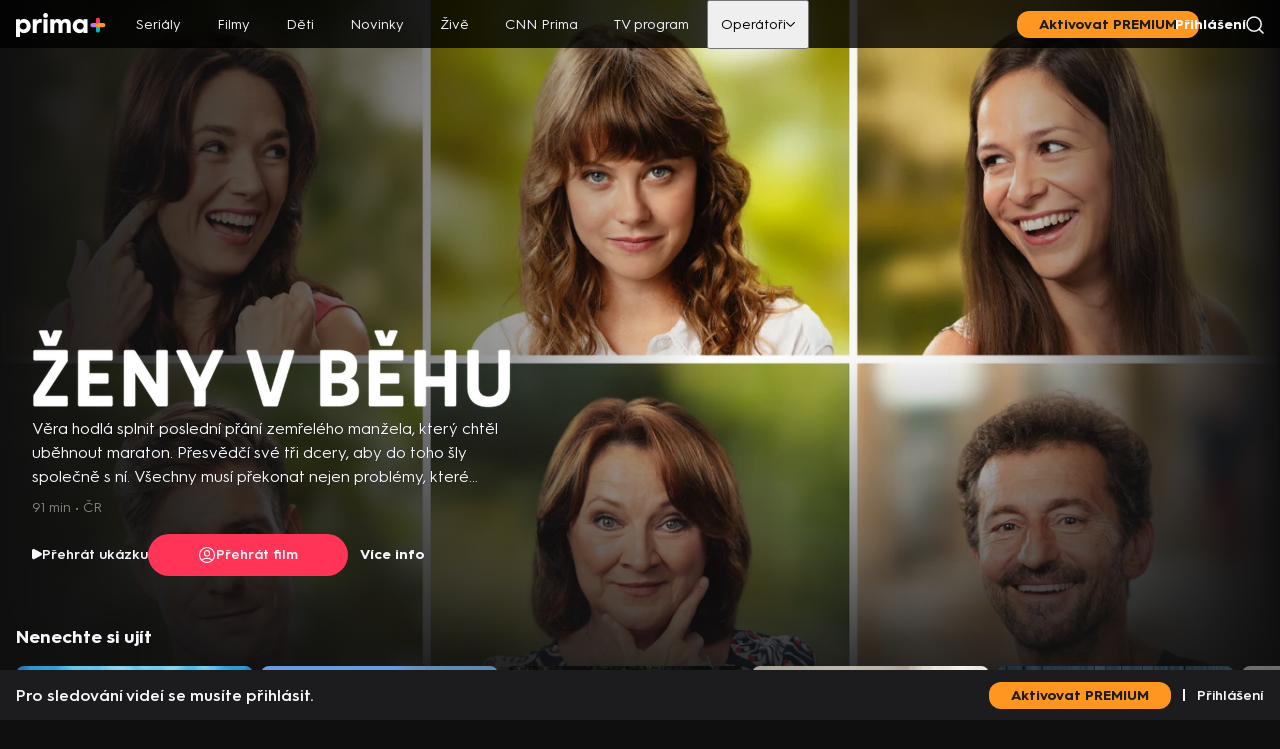

--- FILE ---
content_type: text/html;charset=utf-8
request_url: https://www.iprima.cz/
body_size: 175952
content:
<!DOCTYPE html><html lang="cs"><head><meta charset="utf-8">
<meta name="viewport" content="width=device-width, initial-scale=1, maximum-scale=1">
<title>prima+ | sledujte filmy, seriály a pořady TV Prima na Prima plus</title>
<link rel="preconnect" href="https://dwl2jqo5jww9m.cloudfront.net">
<link rel="preconnect" href="https://d31b9s05ygj54s.cloudfront.net">
<link rel="preconnect" href="https://client-rapi-prima.recombee.com">
<link rel="preconnect" href="https://gateway-api.prod.iprima.cz">
<script>window.dataLayer = window.dataLayer || [];</script>
<meta name="referrer" content="no-referrer-when-downgrade" id="referrer-policy-meta">
<meta name="theme-color" content="#0f0f10">
<meta name="msapplication-config" content="/browserconfig.xml">
<meta name="google-site-verification" content="gsiOsmOWfTS9xPMRB4gH-SmA-DH11GYlFG-LDJJyZSg">
<link rel="apple-touch-icon" href="/apple-touch-icon.png" sizes="180x180">
<link rel="icon" type="image/png" sizes="32x32" href="/icons/favicon-32x32.png">
<link rel="icon" type="image/png" sizes="16x16" href="/icons/favicon-16x16.png">
<link rel="manifest" href="/manifest.json" crossorigin="use-credentials">
<script src="https://user-sso-script.prod.iprima.cz/sso.js"></script>
<script>
  (() => {
    function addGTM(w, d, s, l, i) {
      w[l] = w[l] || [];
      w[l].push({ 'gtm.start': new Date().getTime(), event: 'gtm.js' });
      var f = d.getElementsByTagName(s)[0],
        j = d.createElement(s),
        dl = l != 'dataLayer' ? '&l=' + l : '';
      j.async = true;
      j.src = 'https://www.googletagmanager.com/gtm.js?id=' + i + dl;
      f.parentNode.insertBefore(j, f);
    }

    window.didomiOnReady = window.didomiOnReady || [];
    window.didomiOnReady.push(function () {
      addGTM(window, document, 'script', 'dataLayer', 'GTM-M8JC22T');
    });
  })();
</script>
<script>
  window.smartlook||(function(d) {var o=smartlook=function(){ o.api.push(arguments)},h=d.getElementsByTagName('head')[0];var c=d.createElement('script');o.api=new Array();c.async=true;c.type='text/javascript';c.charset='utf-8';c.src='https://web-sdk.smartlook.com/recorder.js';h.appendChild(c);})(document);smartlook('init', '4f2acdadf54330ab2159676a653055e0ffaa7ebc', { region: 'eu' });
</script>
<script>
					window.supportedBrowsersRegex = /Edge?\/(14[2-9]|1[5-9]\d|[2-9]\d{2}|\d{4,})\.\d+(\.\d+|)|Firefox\/(14[5-9]|1[5-9]\d|[2-9]\d{2}|\d{4,})\.\d+(\.\d+|)|Chrom(ium|e)\/(1{2}[2-9]|1[2-9]\d|[2-9]\d{2}|\d{4,})\.\d+(\.\d+|)|(Maci|X1{2}).+ Version\/(15\.([6-9]|\d{2,})|(1[6-9]|[2-9]\d|\d{3,})\.\d+)([,.]\d+|)( \(\w+\)|)( Mobile\/\w+|) Safari\/|Chrome.+OPR\/(12[4-9]|1[3-9]\d|[2-9]\d{2}|\d{4,})\.\d+\.\d+|(CPU[ +]OS|iPhone[ +]OS|CPU[ +]iPhone|CPU IPhone OS|CPU iPad OS)[ +]+(18[._]([5-9]|\d{2,})|(19|[2-9]\d|\d{3,})[._]\d+)([._]\d+|)|Opera Mini|Android:?[ /-](14[3-9]|1[5-9]\d|[2-9]\d{2}|\d{4,})(\.\d+|)(\.\d+|)|Mobile Safari.+OPR\/([89]\d|\d{3,})\.\d+\.\d+|Android.+Firefox\/(14[6-9]|1[5-9]\d|[2-9]\d{2}|\d{4,})\.\d+(\.\d+|)|Android.+Chrom(ium|e)\/(14[3-9]|1[5-9]\d|[2-9]\d{2}|\d{4,})\.\d+(\.\d+|)|Android.+(UC? ?Browser|UCWEB|U3)[ /]?(15\.([5-9]|\d{2,})|(1[6-9]|[2-9]\d|\d{3,})\.\d+)\.\d+|SamsungBrowser\/(2[89]|[3-9]\d|\d{3,})\.\d+|Android.+MQ{2}Browser\/(14(\.(9|\d{2,})|)|(1[5-9]|[2-9]\d|\d{3,})(\.\d+|))(\.\d+|)|K[Aa][Ii]OS\/(2\.([5-9]|\d{2,})|([3-9]|\d{2,})\.\d+)(\.\d+|)/;
				</script>
<meta name="description" content="Sledujte filmy, seriály a pořady televize Prima kdykoliv a kdekoliv. Pustit si je můžete na počítači, tabletu, mobilu i televizoru.">
<meta property="og:title" content="prima+ | sledujte filmy, seriály a pořady TV Prima na Prima plus">
<meta property="og:description" content="Sledujte filmy, seriály a pořady televize Prima kdykoliv a kdekoliv. Pustit si je můžete na počítači, tabletu, mobilu i televizoru.">
<meta property="og:image" content="https://www.iprima.cz/images/share-image.png">
<meta property="og:url" content="https://www.iprima.cz/">
<meta property="og:site_name" content="PrimaPlus">
<meta property="og:type" content="website">
<meta name="fb:app_id" content="1167544556595652">
<meta name="twitter:title" content="prima+ | sledujte filmy, seriály a pořady TV Prima na Prima plus">
<meta name="twitter:description" content="Sledujte filmy, seriály a pořady televize Prima kdykoliv a kdekoliv. Pustit si je můžete na počítači, tabletu, mobilu i televizoru.">
<meta name="twitter:image" content="https://www.iprima.cz/images/share-image.png">
<meta name="twitter:card" content="summary_large_image">
<link rel="canonical" href="https://www.iprima.cz/">
<link rel="stylesheet" href="https://dwl2jqo5jww9m.cloudfront.net/_nuxt/entry.CAOikoXu.css">
<link rel="stylesheet" href="https://dwl2jqo5jww9m.cloudfront.net/_nuxt/default.DN3x_Uis.css">
<link rel="stylesheet" href="https://dwl2jqo5jww9m.cloudfront.net/_nuxt/LayoutHeaderLogo.BjuzbYnF.css">
<link rel="stylesheet" href="https://dwl2jqo5jww9m.cloudfront.net/_nuxt/UiCtaUpSell.XR9sz6KJ.css">
<link rel="stylesheet" href="https://dwl2jqo5jww9m.cloudfront.net/_nuxt/normalizeText.hhrXYnWR.css">
<link rel="stylesheet" href="https://dwl2jqo5jww9m.cloudfront.net/_nuxt/IconSimpleArrow.EgC4Kpnu.css">
<link rel="stylesheet" href="https://dwl2jqo5jww9m.cloudfront.net/_nuxt/UiModal.3Hcl70OT.css">
<link rel="stylesheet" href="https://dwl2jqo5jww9m.cloudfront.net/_nuxt/LayoutFooter.UyUefBm9.css">
<link rel="stylesheet" href="https://dwl2jqo5jww9m.cloudfront.net/_nuxt/ModalShare.CObIvjnt.css">
<link rel="stylesheet" href="https://dwl2jqo5jww9m.cloudfront.net/_nuxt/UiAccordion.DGJwC_le.css">
<link rel="stylesheet" href="https://dwl2jqo5jww9m.cloudfront.net/_nuxt/LayoutModals.jBFN9wG6.css">
<link rel="stylesheet" href="https://dwl2jqo5jww9m.cloudfront.net/_nuxt/TitleSummary.QYcM3y8P.css">
<link rel="stylesheet" href="https://dwl2jqo5jww9m.cloudfront.net/_nuxt/TitleFlags.DNs-WcGo.css">
<link rel="stylesheet" href="https://dwl2jqo5jww9m.cloudfront.net/_nuxt/SocialNetworkCsfd.CQu2J7O9.css">
<link rel="stylesheet" href="https://dwl2jqo5jww9m.cloudfront.net/_nuxt/TitleCountries.BaDJ6YTu.css">
<link rel="stylesheet" href="https://dwl2jqo5jww9m.cloudfront.net/_nuxt/TvProgramSummary.Dva_duDl.css">
<link rel="stylesheet" href="https://dwl2jqo5jww9m.cloudfront.net/_nuxt/TitleDetailUiWrapper.DLO6bC6b.css">
<link rel="stylesheet" href="https://dwl2jqo5jww9m.cloudfront.net/_nuxt/useStrip.gMfjb61g.css">
<link rel="stylesheet" href="https://dwl2jqo5jww9m.cloudfront.net/_nuxt/TitleDetailSeries.B04a5ixH.css">
<link rel="stylesheet" href="https://dwl2jqo5jww9m.cloudfront.net/_nuxt/UiSelect.B4lcfUVq.css">
<link rel="stylesheet" href="https://dwl2jqo5jww9m.cloudfront.net/_nuxt/UiStripGrid.BC7_yYLj.css">
<link rel="stylesheet" href="https://dwl2jqo5jww9m.cloudfront.net/_nuxt/TitleDetailMovie.BSX4MfEJ.css">
<link rel="stylesheet" href="https://dwl2jqo5jww9m.cloudfront.net/_nuxt/UiSpinner.CMsPJ5bu.css">
<link rel="stylesheet" href="https://dwl2jqo5jww9m.cloudfront.net/_nuxt/LayoutStrip.Brwx6NhH.css">
<link rel="stylesheet" href="https://dwl2jqo5jww9m.cloudfront.net/_nuxt/create-element-if-not-defined.BkhtZMPQ.css">
<link rel="stylesheet" href="https://dwl2jqo5jww9m.cloudfront.net/_nuxt/AdPosition.Ct0iYwwv.css">
<link rel="stylesheet" href="https://dwl2jqo5jww9m.cloudfront.net/_nuxt/StickyBanner.xMGoO3Aq.css">
<link rel="modulepreload" as="script" crossorigin href="https://dwl2jqo5jww9m.cloudfront.net/_nuxt/entry.B__BUsKs.js">
<link rel="modulepreload" as="script" crossorigin href="https://dwl2jqo5jww9m.cloudfront.net/_nuxt/default.D2KUikLo.js">
<link rel="modulepreload" as="script" crossorigin href="https://dwl2jqo5jww9m.cloudfront.net/_nuxt/LayoutHeaderLogo.DcTE7UrF.js">
<link rel="modulepreload" as="script" crossorigin href="https://dwl2jqo5jww9m.cloudfront.net/_nuxt/logo.OSOZtoOQ.js">
<link rel="modulepreload" as="script" crossorigin href="https://dwl2jqo5jww9m.cloudfront.net/_nuxt/UiCtaUpSell.YKrmKcsF.js">
<link rel="modulepreload" as="script" crossorigin href="https://dwl2jqo5jww9m.cloudfront.net/_nuxt/search.0isKfagw.js">
<link rel="modulepreload" as="script" crossorigin href="https://dwl2jqo5jww9m.cloudfront.net/_nuxt/normalizeText.BkSfmMr4.js">
<link rel="modulepreload" as="script" crossorigin href="https://dwl2jqo5jww9m.cloudfront.net/_nuxt/IconSimpleArrow.BFxrhB3H.js">
<link rel="modulepreload" as="script" crossorigin href="https://dwl2jqo5jww9m.cloudfront.net/_nuxt/arrow-bold.CvPAg7sD.js">
<link rel="modulepreload" as="script" crossorigin href="https://dwl2jqo5jww9m.cloudfront.net/_nuxt/UiModal._yywU1qB.js">
<link rel="modulepreload" as="script" crossorigin href="https://dwl2jqo5jww9m.cloudfront.net/_nuxt/LayoutFooter.BQm2mSRH.js">
<link rel="modulepreload" as="script" crossorigin href="https://dwl2jqo5jww9m.cloudfront.net/_nuxt/ModalShare.D_sqEkj-.js">
<link rel="modulepreload" as="script" crossorigin href="https://dwl2jqo5jww9m.cloudfront.net/_nuxt/UiAccordion.Cfwjx5Tu.js">
<link rel="modulepreload" as="script" crossorigin href="https://dwl2jqo5jww9m.cloudfront.net/_nuxt/useStickyBanner.Fl55WPW_.js">
<link rel="modulepreload" as="script" crossorigin href="https://dwl2jqo5jww9m.cloudfront.net/_nuxt/isExternalLink.CAPnHaYV.js">
<link rel="modulepreload" as="script" crossorigin href="https://dwl2jqo5jww9m.cloudfront.net/_nuxt/LayoutModals.vue.BZwf1qw8.js">
<link rel="modulepreload" as="script" crossorigin href="https://dwl2jqo5jww9m.cloudfront.net/_nuxt/TitleSummary.qZL0xmeL.js">
<link rel="modulepreload" as="script" crossorigin href="https://dwl2jqo5jww9m.cloudfront.net/_nuxt/TitleFlags.ANIQEFcq.js">
<link rel="modulepreload" as="script" crossorigin href="https://dwl2jqo5jww9m.cloudfront.net/_nuxt/SocialNetworkCsfd.DcYAXPEW.js">
<link rel="modulepreload" as="script" crossorigin href="https://dwl2jqo5jww9m.cloudfront.net/_nuxt/TitleCountries.vue.B0yWpgAt.js">
<link rel="modulepreload" as="script" crossorigin href="https://dwl2jqo5jww9m.cloudfront.net/_nuxt/TvProgramSummary.DL4m4eRr.js">
<link rel="modulepreload" as="script" crossorigin href="https://dwl2jqo5jww9m.cloudfront.net/_nuxt/TitleDetailUiWrapper.BkjixNml.js">
<link rel="modulepreload" as="script" crossorigin href="https://dwl2jqo5jww9m.cloudfront.net/_nuxt/useStrip.CH4KNaEZ.js">
<link rel="modulepreload" as="script" crossorigin href="https://dwl2jqo5jww9m.cloudfront.net/_nuxt/useEpg.CXcrfpEj.js">
<link rel="modulepreload" as="script" crossorigin href="https://dwl2jqo5jww9m.cloudfront.net/_nuxt/useMovieLink.CUR463zq.js">
<link rel="modulepreload" as="script" crossorigin href="https://dwl2jqo5jww9m.cloudfront.net/_nuxt/index.DhrgOiXo.js">
<link rel="modulepreload" as="script" crossorigin href="https://dwl2jqo5jww9m.cloudfront.net/_nuxt/IconPlay.vue.CEMBMOB5.js">
<link rel="modulepreload" as="script" crossorigin href="https://dwl2jqo5jww9m.cloudfront.net/_nuxt/IconProfile.vue.BSMaRl3C.js">
<link rel="modulepreload" as="script" crossorigin href="https://dwl2jqo5jww9m.cloudfront.net/_nuxt/TitleDetailSeries.CzQxIvAm.js">
<link rel="modulepreload" as="script" crossorigin href="https://dwl2jqo5jww9m.cloudfront.net/_nuxt/UiSelect.BA7rrxgn.js">
<link rel="modulepreload" as="script" crossorigin href="https://dwl2jqo5jww9m.cloudfront.net/_nuxt/useDistribution.BKVpWSGC.js">
<link rel="modulepreload" as="script" crossorigin href="https://dwl2jqo5jww9m.cloudfront.net/_nuxt/UiStripGrid.kcnBNKYo.js">
<link rel="modulepreload" as="script" crossorigin href="https://dwl2jqo5jww9m.cloudfront.net/_nuxt/RestrictionWall.vue.Dc0Liilp.js">
<link rel="modulepreload" as="script" crossorigin href="https://dwl2jqo5jww9m.cloudfront.net/_nuxt/useRouteParams.CpGyILLZ.js">
<link rel="modulepreload" as="script" crossorigin href="https://dwl2jqo5jww9m.cloudfront.net/_nuxt/usePageMeta.Cxs5fI4D.js">
<link rel="modulepreload" as="script" crossorigin href="https://dwl2jqo5jww9m.cloudfront.net/_nuxt/useSchema.c7Wb3iY6.js">
<link rel="modulepreload" as="script" crossorigin href="https://dwl2jqo5jww9m.cloudfront.net/_nuxt/asyncData.Bgzd9y31.js">
<link rel="modulepreload" as="script" crossorigin href="https://dwl2jqo5jww9m.cloudfront.net/_nuxt/composable.BV_AQHd1.js">
<link rel="modulepreload" as="script" crossorigin href="https://dwl2jqo5jww9m.cloudfront.net/_nuxt/TitleDetailMovie.CwtW_VCQ.js">
<link rel="modulepreload" as="script" crossorigin href="https://dwl2jqo5jww9m.cloudfront.net/_nuxt/UiSpinner.f7D8H43X.js">
<link rel="modulepreload" as="script" crossorigin href="https://dwl2jqo5jww9m.cloudfront.net/_nuxt/IconCheck.vue.Bk7pN3sn.js">
<link rel="modulepreload" as="script" crossorigin href="https://dwl2jqo5jww9m.cloudfront.net/_nuxt/enums.DhQpLy4v.js">
<link rel="modulepreload" as="script" crossorigin href="https://dwl2jqo5jww9m.cloudfront.net/_nuxt/index.CIFzKCnE.js">
<link rel="modulepreload" as="script" crossorigin href="https://dwl2jqo5jww9m.cloudfront.net/_nuxt/LayoutStrip.CEurom-A.js">
<link rel="modulepreload" as="script" crossorigin href="https://dwl2jqo5jww9m.cloudfront.net/_nuxt/create-element-if-not-defined.BF5wvIrg.js">
<link rel="modulepreload" as="script" crossorigin href="https://dwl2jqo5jww9m.cloudfront.net/_nuxt/AdPosition.P_omh9yl.js">
<link rel="modulepreload" as="script" crossorigin href="https://dwl2jqo5jww9m.cloudfront.net/_nuxt/ModalStripItemDelete.vue.CqguzXBe.js">
<link rel="modulepreload" as="script" crossorigin href="https://dwl2jqo5jww9m.cloudfront.net/_nuxt/StickyBanner.DPdpB8pm.js">
<link rel="prefetch" as="script" crossorigin href="https://dwl2jqo5jww9m.cloudfront.net/_nuxt/component-stub.FmFgRqLi.js">
<link rel="prefetch" as="script" crossorigin href="https://dwl2jqo5jww9m.cloudfront.net/_nuxt/profileCreate.CtTzyFLn.js">
<link rel="prefetch" as="script" crossorigin href="https://dwl2jqo5jww9m.cloudfront.net/_nuxt/profileEdit.Di5Gkh64.js">
<link rel="prefetch" as="style" href="https://dwl2jqo5jww9m.cloudfront.net/_nuxt/avatars.D23hUtIs.css">
<link rel="prefetch" as="script" crossorigin href="https://dwl2jqo5jww9m.cloudfront.net/_nuxt/avatars.Zg2MR1VE.js">
<link rel="prefetch" as="style" href="https://dwl2jqo5jww9m.cloudfront.net/_nuxt/minimal.COU6xI4T.css">
<link rel="prefetch" as="script" crossorigin href="https://dwl2jqo5jww9m.cloudfront.net/_nuxt/minimal.BTY-uMhe.js">
<link rel="prefetch" as="script" crossorigin href="https://dwl2jqo5jww9m.cloudfront.net/_nuxt/mobileApp.Ds8JXdyJ.js">
<link rel="prefetch" as="image" type="image/png" href="https://dwl2jqo5jww9m.cloudfront.net/_nuxt/btn-app-android.CM_Dkx4X.png">
<link rel="prefetch" as="image" type="image/png" href="https://dwl2jqo5jww9m.cloudfront.net/_nuxt/btn-app-ios.COZLFt6t.png">
<link rel="prefetch" as="image" type="image/svg+xml" href="https://dwl2jqo5jww9m.cloudfront.net/_nuxt/preview.BzAOjMzb.svg">
<script type="module" src="https://dwl2jqo5jww9m.cloudfront.net/_nuxt/entry.B__BUsKs.js" crossorigin></script></head><body><!----><!--teleport anchor--><!----><!--teleport anchor--><!----><!--teleport anchor--><!----><!--teleport anchor--><div id="__nuxt"><!--[--><span></span><div class="content-wrapper" data-v-2751940b><header style="" class="layout-header" data-v-2751940b data-v-c70afbe6><!--[--><nav class="nav scroll-is-top" data-v-2751940b data-v-4b919946><a href="/" class="logo" data-v-4b919946 data-v-bbf57626><img src="data:image/svg+xml,%3csvg%20xmlns=&#39;http://www.w3.org/2000/svg&#39;%20width=&#39;90&#39;%20height=&#39;24&#39;%20version=&#39;1.1&#39;%20viewBox=&#39;0%200%2090%2024&#39;%3e%3cg%20fill=&#39;none&#39;%20fill-rule=&#39;evenodd&#39;%20stroke=&#39;none&#39;%20stroke-width=&#39;1&#39;%3e%3cpath%20d=&#39;M64.17%2016.5c1.957%200%203.539-1.488%203.539-3.41%200-1.92-1.582-3.408-3.538-3.408-1.93%200-3.43%201.488-3.43%203.409%200%201.921%201.5%203.409%203.43%203.409Zm-.723-10.471c2.064%200%203.645.839%204.02%202.03V6.272h3.994v13.636h-3.993v-1.786c-.376%201.164-1.957%202.03-4.02%202.03-3.834%200-6.702-3.112-6.702-7.062%200-3.923%202.868-7.062%206.701-7.062Zm-29.135.244h3.994v1.704c.51-1.19%201.85-2.002%203.511-2.002%201.85%200%203.056.758%203.672%202.164.885-1.704%202.6-2.164%204.503-2.164%203.082%200%204.798%202.138%204.798%205.655v8.28h-3.994v-7.793c0-1.57-.697-2.57-2.01-2.57-1.313%200-2.252%201.109-2.252%202.705v7.657h-3.993v-7.792c0-1.57-.697-2.57-2.01-2.57-1.287%200-2.225%201.109-2.225%202.705v7.657h-3.994V6.273Zm-6.754%2013.636h3.994V6.273h-3.994v13.636Zm1.997-15a2.424%202.424%200%200%200%202.431-2.44C31.986%201.075%2030.9%200%2029.555%200c-1.316%200-2.432%201.075-2.432%202.469a2.442%202.442%200%200%200%202.432%202.44ZM16.75%206.273h3.993v1.866c.617-1.38%202.064-2.164%203.914-2.164.375%200%20.83.054%201.045.081v3.788a6.428%206.428%200%200%200-1.34-.135c-2.278%200-3.619%201.325-3.619%203.544v6.656H16.75V6.273ZM7.29%2016.5c1.93%200%203.43-1.488%203.43-3.41%200-1.92-1.5-3.408-3.43-3.408-1.957%200-3.539%201.488-3.539%203.409%200%201.921%201.582%203.409%203.539%203.409ZM0%206.273h3.994v1.785C4.369%206.895%205.95%206.03%208.014%206.03c3.833%200%206.701%203.112%206.701%207.062%200%203.923-2.868%207.062-6.7%207.062-2.065%200-3.646-.84-4.021-2.03V24H0V6.273Z&#39;%20fill=&#39;%23FFF&#39;/%3e%3cg%3e%3cpath%20d=&#39;M83.967%2012.136v5.466a2.04%202.04%200%200%201-2.034%202.034%202.04%202.04%200%200%201-2.034-2.034v-5.466a2.04%202.04%200%200%201%202.034-2.034%202.04%202.04%200%200%201%202.034%202.034&#39;%20fill=&#39;%2300BDBD&#39;/%3e%3cpath%20d=&#39;M81.933%2014.17h-5.466a2.04%202.04%200%200%201-2.034-2.034%202.04%202.04%200%200%201%202.034-2.034h5.466a2.04%202.04%200%200%201%202.034%202.034%202.04%202.04%200%200%201-2.034%202.034&#39;%20fill=&#39;%23B778FF&#39;/%3e%3cpath%20d=&#39;M83.967%206.67v5.466a2.04%202.04%200%200%201-2.034%202.034%202.04%202.04%200%200%201-2.034-2.034V6.67a2.04%202.04%200%200%201%202.034-2.034%202.04%202.04%200%200%201%202.034%202.034&#39;%20fill=&#39;%23FF3456&#39;/%3e%3cpath%20d=&#39;M87.399%2014.17h-5.466a2.04%202.04%200%200%201-2.034-2.034%202.04%202.04%200%200%201%202.034-2.034h5.466a2.04%202.04%200%200%201%202.034%202.034%202.04%202.04%200%200%201-2.034%202.034&#39;%20fill=&#39;%23FF961F&#39;/%3e%3c/g%3e%3c/g%3e%3c/svg%3e" class="desktop" alt="prima+" data-v-bbf57626><img src="data:image/svg+xml,%3csvg%20xmlns=&#39;http://www.w3.org/2000/svg&#39;%20width=&#39;15&#39;%20height=&#39;15&#39;%20version=&#39;1.1&#39;%20viewBox=&#39;0%200%2015%2015&#39;%3e%3cg%20fill=&#39;none&#39;%20fill-rule=&#39;evenodd&#39;%20stroke=&#39;none&#39;%20stroke-width=&#39;1&#39;%3e%3cpath%20d=&#39;M9.534%207.5v5.466A2.04%202.04%200%200%201%207.5%2015a2.04%202.04%200%200%201-2.034-2.034V7.5A2.04%202.04%200%200%201%207.5%205.466%202.04%202.04%200%200%201%209.534%207.5&#39;%20fill=&#39;%2300BDBD&#39;/%3e%3cpath%20d=&#39;M7.5%209.534H2.034A2.04%202.04%200%200%201%200%207.5a2.04%202.04%200%200%201%202.034-2.034H7.5A2.04%202.04%200%200%201%209.534%207.5%202.04%202.04%200%200%201%207.5%209.534&#39;%20fill=&#39;%23B778FF&#39;/%3e%3cpath%20d=&#39;M9.534%202.034V7.5A2.04%202.04%200%200%201%207.5%209.534%202.04%202.04%200%200%201%205.466%207.5V2.034A2.04%202.04%200%200%201%207.5%200a2.04%202.04%200%200%201%202.034%202.034&#39;%20fill=&#39;%23FF3456&#39;/%3e%3cpath%20d=&#39;M12.966%209.534H7.5A2.04%202.04%200%200%201%205.466%207.5%202.04%202.04%200%200%201%207.5%205.466h5.466A2.04%202.04%200%200%201%2015%207.5a2.04%202.04%200%200%201-2.034%202.034&#39;%20fill=&#39;%23FF961F&#39;/%3e%3c/g%3e%3c/svg%3e" class="mobile" alt="prima+" data-v-bbf57626></a><div class="controls" data-v-4b919946><span data-v-4b919946></span><div class="cta premium-cta" data-v-4b919946 data-v-4712689d><a href="/vyber-predplatneho" class="button" data-v-4712689d><!--[-->Aktivovat PREMIUM<!--]--></a></div><!--[--><div class="controls-separator" data-v-4b919946>|</div><a href="https://ucet.iprima.cz/ucet/prihlaseni?redirect_uri=https%3A%2F%2Fwww.iprima.cz%2F" rel="noopener noreferrer" class="sign-in" data-v-4b919946> Přihlášení </a><!--]--><!----><a href="/vyhledavani" class="search" data-v-4b919946><!--[--><img src="data:image/svg+xml,%3csvg%20xmlns=&#39;http://www.w3.org/2000/svg&#39;%20width=&#39;18&#39;%20height=&#39;18&#39;%20version=&#39;1.1&#39;%20viewBox=&#39;0%200%2018%2018&#39;%3e%3cg%20fill=&#39;none&#39;%20fill-rule=&#39;evenodd&#39;%20stroke=&#39;%23F6F7FB&#39;%20stroke-linecap=&#39;round&#39;%20stroke-linejoin=&#39;round&#39;%20stroke-width=&#39;1.5&#39;%20transform=&#39;translate(1%201)&#39;%3e%3ccircle%20cx=&#39;7.1&#39;%20cy=&#39;7.1&#39;%20r=&#39;7.1&#39;/%3e%3cpath%20d=&#39;m16%2016-3.897-3.859&#39;/%3e%3c/g%3e%3c/svg%3e" alt="Hledání"><!--]--></a><button class="profile-anonym profile" data-v-4b919946><img src="data:image/svg+xml,%3csvg%20xmlns=&#39;http://www.w3.org/2000/svg&#39;%20width=&#39;24&#39;%20height=&#39;24&#39;%20version=&#39;1.1&#39;%20viewBox=&#39;0%200%2024%2024&#39;%3e%3cg%20fill=&#39;none&#39;%20fill-rule=&#39;evenodd&#39;%20stroke=&#39;none&#39;%20stroke-width=&#39;1&#39;%3e%3cpath%20d=&#39;M0%200h24v24H0z&#39;/%3e%3ccircle%20cx=&#39;12&#39;%20cy=&#39;12&#39;%20r=&#39;10&#39;%20stroke=&#39;%23F6F7FB&#39;%20stroke-linecap=&#39;round&#39;%20stroke-linejoin=&#39;round&#39;%20stroke-width=&#39;1.5&#39;/%3e%3cpath%20d=&#39;M12%206.111h0c1.889%200%203.333%201.445%203.333%203.333V10c0%201.889-1.444%203.333-3.333%203.333h0c-1.889%200-3.333-1.444-3.333-3.333v-.556c0-1.777%201.444-3.333%203.333-3.333Zm-7.111%2013h0c1.667-1.667%204-2.667%206.333-2.667h1.334a8.87%208.87%200%200%201%205%201.556l1.555%201&#39;%20stroke=&#39;%23F6F7FB&#39;%20stroke-linecap=&#39;round&#39;%20stroke-linejoin=&#39;round&#39;%20stroke-width=&#39;1.5&#39;/%3e%3c/g%3e%3c/svg%3e" alt="Profil" class="profile-image" data-v-4b919946></button></div><ul class="nav-items" data-v-4b919946><!--[--><li class="nav-item" data-v-4b919946><a href="/serialy" class="nav-link" data-v-4b919946>Seriály</a></li><li class="nav-item" data-v-4b919946><a href="/filmy" class="nav-link" data-v-4b919946>Filmy</a></li><li class="nav-item" data-v-4b919946><a href="/deti" class="nav-link" data-v-4b919946>Děti</a></li><li class="nav-item" data-v-4b919946><a href="/novinky" class="nav-link" data-v-4b919946>Novinky</a></li><li class="nav-item" data-v-4b919946><a href="/zive" class="nav-link" data-v-4b919946>Živě</a></li><li class="nav-item" data-v-4b919946><a href="https://cnn.iprima.cz/" rel="noopener noreferrer" class="nav-link" data-v-4b919946>CNN Prima</a></li><li class="nav-item" data-v-4b919946><a href="/tv-program" class="nav-link" data-v-4b919946>TV program</a></li><li class="nav-item-dropdown nav-item" data-v-4b919946><div class="" data-v-4b919946 data-v-d14f09d6><!----><button type="button" class="dropdown-toggle" data-v-d14f09d6>Operátoři <svg xmlns="http://www.w3.org/2000/svg" width="9" viewbox="0 0 24 14" fill="none" class="down arrow-icon" data-v-d14f09d6 data-v-7f57975a><path d="m1 1 11 11L23 1" stroke="currentColor" stroke-width="3" stroke-linecap="round" stroke-linejoin="round" data-v-7f57975a></path></svg></button></div></li><!--]--></ul></nav><!--]--></header><main class="main-content" data-v-2751940b><!--[--><div><!----><h1 class="visually-hidden">prima+</h1><!--[--><!--[--><!--[--><div id="heroStripHp" data-id="0193f809-9d80-410f-b87c-290e0eba5ddf" data-type="strip" class="hero layout-item" data-v-d0c047ae><!--[--><section class="strip-hero" data-v-d0c047ae data-v-4423e5ec><div class="swiper" data-v-4423e5ec data-v-756dbe03><!--[--><!--]--><div class="swiper-wrapper"><!--[--><!--]--><!--[--><div class="swiper-slide" data-swiper-slide-index="0" data-v-756dbe03><!--[--><!--[--><div class="tile" data-v-4423e5ec data-v-310f0535><div class="image-wrapper" data-v-310f0535><picture class="cover" data-v-310f0535 data-v-dc2a2415><div class="image-placeholder solid" data-v-dc2a2415 data-v-3422c752></div><!--[--><source media="(max-width: 375px)" srcset="https://d31b9s05ygj54s.cloudfront.net/prima-plus/image/title-148bbb2d-2d2e-4557-9e37-e655fea81da8-1x1-1728892782.jpeg/t_1x1_medium_375_375 1x, https://d31b9s05ygj54s.cloudfront.net/prima-plus/image/title-148bbb2d-2d2e-4557-9e37-e655fea81da8-1x1-1728892782.jpeg/t_1x1_large_750_750 2x" data-v-dc2a2415><source media="(max-width: 575px)" srcset="https://d31b9s05ygj54s.cloudfront.net/prima-plus/image/title-148bbb2d-2d2e-4557-9e37-e655fea81da8-1x1-1728892782.jpeg/t_1x1_large_640_640 1x, https://d31b9s05ygj54s.cloudfront.net/prima-plus/image/title-148bbb2d-2d2e-4557-9e37-e655fea81da8-1x1-1728892782.jpeg/t_1x1_large_1512_1512 2x" data-v-dc2a2415><source media="(min-width: 576px)" srcset="https://d31b9s05ygj54s.cloudfront.net/prima-plus/image/title-148bbb2d-2d2e-4557-9e37-e655fea81da8-16x9-1728892706.jpeg/t_16x9_medium_1366_768 1x, https://d31b9s05ygj54s.cloudfront.net/prima-plus/image/title-148bbb2d-2d2e-4557-9e37-e655fea81da8-16x9-1728892706.jpeg/t_16x9_large_2732_1537 2x" data-v-dc2a2415><!--]--><img src="https://d31b9s05ygj54s.cloudfront.net/prima-plus/image/title-148bbb2d-2d2e-4557-9e37-e655fea81da8-16x9-1728892706.jpeg/t_16x9_medium_1366_768" alt="Kamarádi" loading="eager" class="image has-placeholder" data-v-dc2a2415></picture></div><div class="labels" data-v-310f0535><!----><img src="data:image/svg+xml,%3csvg%20xmlns=&#39;http://www.w3.org/2000/svg&#39;%20width=&#39;16&#39;%20height=&#39;16&#39;%3e%3cg%20transform=&#39;translate(-113%20-393)&#39;%3e%3ccircle%20cx=&#39;8&#39;%20cy=&#39;8&#39;%20r=&#39;8&#39;%20transform=&#39;translate(113%20393)&#39;%20fill=&#39;%23ff961f&#39;/%3e%3cg%20fill=&#39;none&#39;%20stroke-linecap=&#39;round&#39;%20stroke-linejoin=&#39;round&#39;%20stroke-width=&#39;1.25&#39;%3e%3cpath%20d=&#39;M123.689%20405.975h-5.378a1.075%201.075%200%200%201-1.076-1.081v-3.76a1.075%201.075%200%200%201%201.076-1.075h5.378a1.075%201.075%200%200%201%201.075%201.075v3.76a1.075%201.075%200%200%201-1.075%201.081Z&#39;%20stroke=&#39;%230f0f10&#39;/%3e%3cpath%20d=&#39;M118.848%20400.059v-1.614h0a2.151%202.151%200%200%201%202.152-2.151h0a2.151%202.151%200%200%201%202.151%202.151h0v1.614&#39;%20stroke=&#39;%230f0f0f&#39;/%3e%3c/g%3e%3c/g%3e%3c/svg%3e" alt="Zamčený obsah" class="big" data-v-310f0535 data-v-058b629c></div><div class="about" data-v-310f0535><p class="text-label in-hero promo-label" data-v-310f0535 data-v-3895fe5e><!--[-->Každou středu<!--]--></p><picture class="title-logo" data-v-310f0535 data-v-dc2a2415><div class="image-placeholder solid" data-v-dc2a2415 data-v-3422c752></div><!--[--><source srcset="https://d31b9s05ygj54s.cloudfront.net/prima-plus/image/title-148bbb2d-2d2e-4557-9e37-e655fea81da8-logo-1747313986.png/t_32x9_logo_480_135 1x, https://d31b9s05ygj54s.cloudfront.net/prima-plus/image/title-148bbb2d-2d2e-4557-9e37-e655fea81da8-logo-1747313986.png/t_32x9_logo_960_270 2x" data-v-dc2a2415><!--]--><img src="https://d31b9s05ygj54s.cloudfront.net/prima-plus/image/title-148bbb2d-2d2e-4557-9e37-e655fea81da8-logo-1747313986.png/t_32x9_logo_480_135" alt="Kamarádi" loading="eager" class="image has-placeholder" data-v-dc2a2415></picture><p class="perex" data-v-310f0535>Seriál Kamarádi sleduje osudy tří nejlepších přátel z dětství Veroniky, Petra a Olivera, kteří společně vyrostli v malebné vesnici jménem Stráně. I přes to, že se rozutekli do světa a začali žít své životy, přátelství jim zůstalo. Po letech se vracejí do své rodné vesnice, kterou se rozhodli oživit. Rodinný seriál 2024. Hrají A. Chocholatá, D. Gránský, J. Komínek, P. Děrgel, A. Dvořáková, M. Preissová, P. Řezníček, R. Řandová, I. Korolová, D. Syslová, J. Houf. Režie P. Zahrádka.</p><!----><p class="subtitle" data-v-310f0535 data-v-1ac2dae5>82 epizod</p><!----><div class="actions" data-v-310f0535 data-v-af63a483><!--[--><a href="/serialy/kamaradi/kamaradi/82-epizoda-82" class="button transparent reset-width preview-button" data-v-310f0535 data-v-00b14ddc><!--[--><svg width="10" viewbox="0 0 10 11" xmlns="http://www.w3.org/2000/svg" size="18" data-v-af63a483><path fill="currentColor" d="M0 1.54C0 .36 1.44-.38 2.55.2L9.2 3.77c1.07.63 1.07 2.03-.02 2.66L2.56 10C1.4 10.63 0 9.9 0 8.66Z"></path></svg><!--]--><!--[--> Přehrát ukázku<!--]--></a><!--[--><a href="/vyber-predplatneho?returnUri=/serialy/kamaradi" class="button premium upsell-button" data-v-af63a483 data-v-00b14ddc><!--[--><svg xmlns="http://www.w3.org/2000/svg" width="18" height="18" viewbox="0 0 17 17" fill="none" data-v-af63a483><path stroke="#0F0F10" stroke-linecap="round" stroke-linejoin="round" d="M12.002 15.3h-7c-.77 0-1.4-.63-1.4-1.4V9c0-.77.63-1.4 1.4-1.4h7c.77 0 1.4.63 1.4 1.4v4.9c0 .77-.63 1.4-1.4 1.4ZM5.703 7.6V5.5c0-1.54 1.26-2.8 2.8-2.8 1.54 0 2.8 1.26 2.8 2.8v2.1"></path></svg><!--]--><!--[--> Přehrát s PREMIUM<!--]--></a><!--]--><!--]--><a href="/serialy/kamaradi" class="more-info-link" data-v-af63a483><!--[-->Více info<!--]--></a></div></div></div><!--]--><!--]--><!----></div><div class="swiper-slide" data-swiper-slide-index="1" data-v-756dbe03><!--[--><!--[--><div class="tile" data-v-4423e5ec data-v-310f0535><div class="image-wrapper" data-v-310f0535><picture class="cover" data-v-310f0535 data-v-dc2a2415><div class="image-placeholder solid" data-v-dc2a2415 data-v-3422c752></div><!--[--><source media="(max-width: 375px)" srcset="https://d31b9s05ygj54s.cloudfront.net/prima-plus/image/video-3f675681-dc6a-4f6f-b3e9-6466d9d1dbd6-1x1-1698149128.png/t_1x1_medium_375_375 1x, https://d31b9s05ygj54s.cloudfront.net/prima-plus/image/video-3f675681-dc6a-4f6f-b3e9-6466d9d1dbd6-1x1-1698149128.png/t_1x1_large_750_750 2x" data-v-dc2a2415><source media="(max-width: 575px)" srcset="https://d31b9s05ygj54s.cloudfront.net/prima-plus/image/video-3f675681-dc6a-4f6f-b3e9-6466d9d1dbd6-1x1-1698149128.png/t_1x1_large_640_640 1x, https://d31b9s05ygj54s.cloudfront.net/prima-plus/image/video-3f675681-dc6a-4f6f-b3e9-6466d9d1dbd6-1x1-1698149128.png/t_1x1_large_1512_1512 2x" data-v-dc2a2415><source media="(min-width: 576px)" srcset="https://d31b9s05ygj54s.cloudfront.net/prima-plus/image/video-3f675681-dc6a-4f6f-b3e9-6466d9d1dbd6-16x9-1698149130.png/t_16x9_medium_1366_768 1x, https://d31b9s05ygj54s.cloudfront.net/prima-plus/image/video-3f675681-dc6a-4f6f-b3e9-6466d9d1dbd6-16x9-1698149130.png/t_16x9_large_2732_1537 2x" data-v-dc2a2415><!--]--><img src="https://d31b9s05ygj54s.cloudfront.net/prima-plus/image/video-3f675681-dc6a-4f6f-b3e9-6466d9d1dbd6-16x9-1698149130.png/t_16x9_medium_1366_768" alt="Ženy v běhu" loading="eager" class="image has-placeholder" data-v-dc2a2415></picture></div><!----><div class="about" data-v-310f0535><!----><picture class="title-logo" data-v-310f0535 data-v-dc2a2415><div class="image-placeholder solid" data-v-dc2a2415 data-v-3422c752></div><!--[--><source srcset="https://d31b9s05ygj54s.cloudfront.net/prima-plus/image/video-3f675681-dc6a-4f6f-b3e9-6466d9d1dbd6-logo-1747221251.png/t_32x9_logo_480_135 1x, https://d31b9s05ygj54s.cloudfront.net/prima-plus/image/video-3f675681-dc6a-4f6f-b3e9-6466d9d1dbd6-logo-1747221251.png/t_32x9_logo_960_270 2x" data-v-dc2a2415><!--]--><img src="https://d31b9s05ygj54s.cloudfront.net/prima-plus/image/video-3f675681-dc6a-4f6f-b3e9-6466d9d1dbd6-logo-1747221251.png/t_32x9_logo_480_135" alt="Ženy v běhu" loading="eager" class="image has-placeholder" data-v-dc2a2415></picture><p class="perex" data-v-310f0535>Věra hodlá splnit poslední přání zemřelého manžela, který chtěl uběhnout maraton. Přesvědčí své tři dcery, aby do toho šly společně s ní. Všechny musí překonat nejen problémy, které přináší trénink, ale i spoustu osobních vztahových zádrhelů... Česká komedie (2019). Hrají Z. Adamovská, T. Kostková, V. Kubařová, O. Vetchý, B. Polívka a další. Režie M. Horský</p><p class="subtitle" data-v-310f0535 data-v-33bcbf2d><!--[--><span data-v-33bcbf2d>91 min</span><span class="delimiter" data-v-33bcbf2d>•</span><!--]--><span data-v-33bcbf2d>ČR</span></p><!----><!----><div class="actions" data-v-310f0535 data-v-af63a483><!--[--><a href="/filmy/zeny-v-behu/prehravani" class="button transparent reset-width preview-button" data-v-310f0535 data-v-00b14ddc><!--[--><svg width="10" viewbox="0 0 10 11" xmlns="http://www.w3.org/2000/svg" size="18" data-v-af63a483><path fill="currentColor" d="M0 1.54C0 .36 1.44-.38 2.55.2L9.2 3.77c1.07.63 1.07 2.03-.02 2.66L2.56 10C1.4 10.63 0 9.9 0 8.66Z"></path></svg><!--]--><!--[--> Přehrát ukázku<!--]--></a><!--[--><a href="https://ucet.iprima.cz/ucet/prihlaseni?redirect_uri=https%3A%2F%2Fwww.iprima.cz%2Ffilmy%2Fzeny-v-behu" rel="noopener noreferrer" target="_self" class="button primary reset-width login-button" data-v-af63a483 data-v-00b14ddc><!--[--><svg xmlns="http://www.w3.org/2000/svg" width="18" height="18" version="1.1" viewbox="0 0 24 24" data-v-af63a483><g fill="none" fill-rule="evenodd" stroke="none" stroke-width="1"><path d="M0 0h24v24H0z"></path><circle cx="12" cy="12" r="10" stroke="#F6F7FB" stroke-linecap="round" stroke-linejoin="round" stroke-width="1.5"></circle><path d="M12 6.111h0c1.889 0 3.333 1.445 3.333 3.333V10c0 1.889-1.444 3.333-3.333 3.333h0c-1.889 0-3.333-1.444-3.333-3.333v-.556c0-1.777 1.444-3.333 3.333-3.333Zm-7.111 13h0c1.667-1.667 4-2.667 6.333-2.667h1.334a8.87 8.87 0 0 1 5 1.556l1.555 1" stroke="#F6F7FB" stroke-linecap="round" stroke-linejoin="round" stroke-width="1.5"></path></g></svg><!--]--><!--[--> Přehrát film<!--]--></a><!--]--><!--]--><a href="/filmy/zeny-v-behu" class="more-info-link" data-v-af63a483><!--[-->Více info<!--]--></a></div></div></div><!--]--><!--]--><!----></div><div class="swiper-slide" data-swiper-slide-index="2" data-v-756dbe03><!--[--><!--[--><div class="tile" data-v-4423e5ec data-v-310f0535><div class="image-wrapper" data-v-310f0535><picture class="cover" data-v-310f0535 data-v-dc2a2415><div class="image-placeholder solid" data-v-dc2a2415 data-v-3422c752></div><!--[--><source media="(max-width: 375px)" srcset="https://d31b9s05ygj54s.cloudfront.net/prima-plus/image/title-15f73fd6-7fc8-49f8-bf55-420c00f6a055-1x1-1765540611.jpeg/t_1x1_medium_375_375 1x, https://d31b9s05ygj54s.cloudfront.net/prima-plus/image/title-15f73fd6-7fc8-49f8-bf55-420c00f6a055-1x1-1765540611.jpeg/t_1x1_large_750_750 2x" data-v-dc2a2415><source media="(max-width: 575px)" srcset="https://d31b9s05ygj54s.cloudfront.net/prima-plus/image/title-15f73fd6-7fc8-49f8-bf55-420c00f6a055-1x1-1765540611.jpeg/t_1x1_large_640_640 1x, https://d31b9s05ygj54s.cloudfront.net/prima-plus/image/title-15f73fd6-7fc8-49f8-bf55-420c00f6a055-1x1-1765540611.jpeg/t_1x1_large_1512_1512 2x" data-v-dc2a2415><source media="(min-width: 576px)" srcset="https://d31b9s05ygj54s.cloudfront.net/prima-plus/image/title-15f73fd6-7fc8-49f8-bf55-420c00f6a055-16x9-1765540574.jpeg/t_16x9_medium_1366_768 1x, https://d31b9s05ygj54s.cloudfront.net/prima-plus/image/title-15f73fd6-7fc8-49f8-bf55-420c00f6a055-16x9-1765540574.jpeg/t_16x9_large_2732_1537 2x" data-v-dc2a2415><!--]--><img src="https://d31b9s05ygj54s.cloudfront.net/prima-plus/image/title-15f73fd6-7fc8-49f8-bf55-420c00f6a055-16x9-1765540574.jpeg/t_16x9_medium_1366_768" alt="Zrození alchymistky" loading="eager" class="image has-placeholder" data-v-dc2a2415></picture></div><div class="labels" data-v-310f0535><!----><img src="data:image/svg+xml,%3csvg%20xmlns=&#39;http://www.w3.org/2000/svg&#39;%20width=&#39;16&#39;%20height=&#39;16&#39;%3e%3cg%20transform=&#39;translate(-113%20-393)&#39;%3e%3ccircle%20cx=&#39;8&#39;%20cy=&#39;8&#39;%20r=&#39;8&#39;%20transform=&#39;translate(113%20393)&#39;%20fill=&#39;%23ff961f&#39;/%3e%3cg%20fill=&#39;none&#39;%20stroke-linecap=&#39;round&#39;%20stroke-linejoin=&#39;round&#39;%20stroke-width=&#39;1.25&#39;%3e%3cpath%20d=&#39;M123.689%20405.975h-5.378a1.075%201.075%200%200%201-1.076-1.081v-3.76a1.075%201.075%200%200%201%201.076-1.075h5.378a1.075%201.075%200%200%201%201.075%201.075v3.76a1.075%201.075%200%200%201-1.075%201.081Z&#39;%20stroke=&#39;%230f0f10&#39;/%3e%3cpath%20d=&#39;M118.848%20400.059v-1.614h0a2.151%202.151%200%200%201%202.152-2.151h0a2.151%202.151%200%200%201%202.151%202.151h0v1.614&#39;%20stroke=&#39;%230f0f0f&#39;/%3e%3c/g%3e%3c/g%3e%3c/svg%3e" alt="Zamčený obsah" class="big" data-v-310f0535 data-v-058b629c></div><div class="about" data-v-310f0535><p class="text-label in-hero promo-label" data-v-310f0535 data-v-3895fe5e><!--[-->Každý pátek<!--]--></p><picture class="title-logo" data-v-310f0535 data-v-dc2a2415><div class="image-placeholder solid" data-v-dc2a2415 data-v-3422c752></div><!--[--><source srcset="https://d31b9s05ygj54s.cloudfront.net/prima-plus/image/title-15f73fd6-7fc8-49f8-bf55-420c00f6a055-logo-1765540796.png/t_32x9_logo_480_135 1x, https://d31b9s05ygj54s.cloudfront.net/prima-plus/image/title-15f73fd6-7fc8-49f8-bf55-420c00f6a055-logo-1765540796.png/t_32x9_logo_960_270 2x" data-v-dc2a2415><!--]--><img src="https://d31b9s05ygj54s.cloudfront.net/prima-plus/image/title-15f73fd6-7fc8-49f8-bf55-420c00f6a055-logo-1765540796.png/t_32x9_logo_480_135" alt="Zrození alchymistky" loading="eager" class="image has-placeholder" data-v-dc2a2415></picture><p class="perex" data-v-310f0535>Seriál Zrození alchymistky nás zavede do tajemné školy alchymistů, kde se hlavní hrdinka, dvanáctiletá Ariana, postupně učí tomuto magickému umění. Současně také pátrá po svém původu a snaží se zjistit, kdo jsou její rodiče.</p><!----><p class="subtitle" data-v-310f0535 data-v-1ac2dae5>1 epizoda</p><!----><div class="actions" data-v-310f0535 data-v-af63a483><!--[--><a href="/serialy/zrozeni-alchymistky/zrozeni-alchymistky/1-domov" class="button transparent reset-width preview-button" data-v-310f0535 data-v-00b14ddc><!--[--><svg width="10" viewbox="0 0 10 11" xmlns="http://www.w3.org/2000/svg" size="18" data-v-af63a483><path fill="currentColor" d="M0 1.54C0 .36 1.44-.38 2.55.2L9.2 3.77c1.07.63 1.07 2.03-.02 2.66L2.56 10C1.4 10.63 0 9.9 0 8.66Z"></path></svg><!--]--><!--[--> Přehrát ukázku<!--]--></a><!--[--><a href="/vyber-predplatneho?returnUri=/serialy/zrozeni-alchymistky" class="button premium upsell-button" data-v-af63a483 data-v-00b14ddc><!--[--><svg xmlns="http://www.w3.org/2000/svg" width="18" height="18" viewbox="0 0 17 17" fill="none" data-v-af63a483><path stroke="#0F0F10" stroke-linecap="round" stroke-linejoin="round" d="M12.002 15.3h-7c-.77 0-1.4-.63-1.4-1.4V9c0-.77.63-1.4 1.4-1.4h7c.77 0 1.4.63 1.4 1.4v4.9c0 .77-.63 1.4-1.4 1.4ZM5.703 7.6V5.5c0-1.54 1.26-2.8 2.8-2.8 1.54 0 2.8 1.26 2.8 2.8v2.1"></path></svg><!--]--><!--[--> Přehrát s PREMIUM<!--]--></a><!--]--><!--]--><a href="/serialy/zrozeni-alchymistky" class="more-info-link" data-v-af63a483><!--[-->Více info<!--]--></a></div></div></div><!--]--><!--]--><!----></div><div class="swiper-slide" data-swiper-slide-index="3" data-v-756dbe03><!--[--><!--[--><div class="tile" data-v-4423e5ec data-v-310f0535><div class="image-wrapper" data-v-310f0535><picture class="cover" data-v-310f0535 data-v-dc2a2415><div class="image-placeholder solid" data-v-dc2a2415 data-v-3422c752></div><!--[--><source media="(max-width: 375px)" srcset="https://d31b9s05ygj54s.cloudfront.net/prima-plus/image/title-457f6eff-c85c-46f6-9ce7-44ab4c52fe4b-1x1-1766489478.jpeg/t_1x1_medium_375_375 1x, https://d31b9s05ygj54s.cloudfront.net/prima-plus/image/title-457f6eff-c85c-46f6-9ce7-44ab4c52fe4b-1x1-1766489478.jpeg/t_1x1_large_750_750 2x" data-v-dc2a2415><source media="(max-width: 575px)" srcset="https://d31b9s05ygj54s.cloudfront.net/prima-plus/image/title-457f6eff-c85c-46f6-9ce7-44ab4c52fe4b-1x1-1766489478.jpeg/t_1x1_large_640_640 1x, https://d31b9s05ygj54s.cloudfront.net/prima-plus/image/title-457f6eff-c85c-46f6-9ce7-44ab4c52fe4b-1x1-1766489478.jpeg/t_1x1_large_1512_1512 2x" data-v-dc2a2415><source media="(min-width: 576px)" srcset="https://d31b9s05ygj54s.cloudfront.net/prima-plus/image/title-457f6eff-c85c-46f6-9ce7-44ab4c52fe4b-16x9-1766489459.jpeg/t_16x9_medium_1366_768 1x, https://d31b9s05ygj54s.cloudfront.net/prima-plus/image/title-457f6eff-c85c-46f6-9ce7-44ab4c52fe4b-16x9-1766489459.jpeg/t_16x9_large_2732_1537 2x" data-v-dc2a2415><!--]--><img src="https://d31b9s05ygj54s.cloudfront.net/prima-plus/image/title-457f6eff-c85c-46f6-9ce7-44ab4c52fe4b-16x9-1766489459.jpeg/t_16x9_medium_1366_768" alt="Aféra" loading="eager" class="image has-placeholder" data-v-dc2a2415></picture></div><div class="labels" data-v-310f0535><!----><img src="data:image/svg+xml,%3csvg%20xmlns=&#39;http://www.w3.org/2000/svg&#39;%20width=&#39;16&#39;%20height=&#39;16&#39;%3e%3cg%20transform=&#39;translate(-113%20-393)&#39;%3e%3ccircle%20cx=&#39;8&#39;%20cy=&#39;8&#39;%20r=&#39;8&#39;%20transform=&#39;translate(113%20393)&#39;%20fill=&#39;%23ff961f&#39;/%3e%3cg%20fill=&#39;none&#39;%20stroke-linecap=&#39;round&#39;%20stroke-linejoin=&#39;round&#39;%20stroke-width=&#39;1.25&#39;%3e%3cpath%20d=&#39;M123.689%20405.975h-5.378a1.075%201.075%200%200%201-1.076-1.081v-3.76a1.075%201.075%200%200%201%201.076-1.075h5.378a1.075%201.075%200%200%201%201.075%201.075v3.76a1.075%201.075%200%200%201-1.075%201.081Z&#39;%20stroke=&#39;%230f0f10&#39;/%3e%3cpath%20d=&#39;M118.848%20400.059v-1.614h0a2.151%202.151%200%200%201%202.152-2.151h0a2.151%202.151%200%200%201%202.151%202.151h0v1.614&#39;%20stroke=&#39;%230f0f0f&#39;/%3e%3c/g%3e%3c/g%3e%3c/svg%3e" alt="Zamčený obsah" class="big" data-v-310f0535 data-v-058b629c></div><div class="about" data-v-310f0535><!----><picture class="title-logo" data-v-310f0535 data-v-dc2a2415><div class="image-placeholder solid" data-v-dc2a2415 data-v-3422c752></div><!--[--><source srcset="https://d31b9s05ygj54s.cloudfront.net/prima-plus/image/title-457f6eff-c85c-46f6-9ce7-44ab4c52fe4b-logo-1766489515.png/t_32x9_logo_480_135 1x, https://d31b9s05ygj54s.cloudfront.net/prima-plus/image/title-457f6eff-c85c-46f6-9ce7-44ab4c52fe4b-logo-1766489515.png/t_32x9_logo_960_270 2x" data-v-dc2a2415><!--]--><img src="https://d31b9s05ygj54s.cloudfront.net/prima-plus/image/title-457f6eff-c85c-46f6-9ce7-44ab4c52fe4b-logo-1766489515.png/t_32x9_logo_480_135" alt="Aféra" loading="eager" class="image has-placeholder" data-v-dc2a2415></picture><p class="perex" data-v-310f0535>Seriál zkoumá citové a psychologické důsledky mimomanželského vztahu Noaha Sollowaye a Alison Lockhartové, kteří se potkají v letovisku Montauk na Long Islandu. Noah je newyorský učitel a absolvent Williams College, který jednu knihu vydal a s obtížemi se snaží napsat další. Je šťastně ženatý a má čtyři děti, ale nenávidí svou závislost na bohatém tchánovi. Alison je mladá servírka, která se po náhlé smrti dítěte snaží dát znovu dohromady svůj život i manželství. Provokativní drama se odvíjí zvlášť z Noahova a Alisonina úhlu pohledu a k vyprávění příběhu používá subjektivně ovlivněné vzpomínky obou postav.</p><!----><p class="subtitle" data-v-310f0535 data-v-1ac2dae5>10 epizod</p><!----><div class="actions" data-v-310f0535 data-v-af63a483><!--[--><a href="/serialy/afera/affair-the-s01/1-epizoda-1" class="button transparent reset-width preview-button" data-v-310f0535 data-v-00b14ddc><!--[--><svg width="10" viewbox="0 0 10 11" xmlns="http://www.w3.org/2000/svg" size="18" data-v-af63a483><path fill="currentColor" d="M0 1.54C0 .36 1.44-.38 2.55.2L9.2 3.77c1.07.63 1.07 2.03-.02 2.66L2.56 10C1.4 10.63 0 9.9 0 8.66Z"></path></svg><!--]--><!--[--> Přehrát ukázku<!--]--></a><!--[--><a href="/vyber-predplatneho?returnUri=/serialy/afera" class="button premium upsell-button" data-v-af63a483 data-v-00b14ddc><!--[--><svg xmlns="http://www.w3.org/2000/svg" width="18" height="18" viewbox="0 0 17 17" fill="none" data-v-af63a483><path stroke="#0F0F10" stroke-linecap="round" stroke-linejoin="round" d="M12.002 15.3h-7c-.77 0-1.4-.63-1.4-1.4V9c0-.77.63-1.4 1.4-1.4h7c.77 0 1.4.63 1.4 1.4v4.9c0 .77-.63 1.4-1.4 1.4ZM5.703 7.6V5.5c0-1.54 1.26-2.8 2.8-2.8 1.54 0 2.8 1.26 2.8 2.8v2.1"></path></svg><!--]--><!--[--> Přehrát s PREMIUM<!--]--></a><!--]--><!--]--><a href="/serialy/afera" class="more-info-link" data-v-af63a483><!--[-->Více info<!--]--></a></div></div></div><!--]--><!--]--><!----></div><div class="swiper-slide" data-swiper-slide-index="4" data-v-756dbe03><!--[--><!--[--><div class="tile" data-v-4423e5ec data-v-310f0535><div class="image-wrapper" data-v-310f0535><picture class="cover" data-v-310f0535 data-v-dc2a2415><div class="image-placeholder solid" data-v-dc2a2415 data-v-3422c752></div><!--[--><source media="(max-width: 375px)" srcset="https://d31b9s05ygj54s.cloudfront.net/prima-plus/image/video-3a624e3b-4c1e-4200-b0d3-2e53a57b56be-1x1-1682036781.jpg/t_1x1_medium_375_375 1x, https://d31b9s05ygj54s.cloudfront.net/prima-plus/image/video-3a624e3b-4c1e-4200-b0d3-2e53a57b56be-1x1-1682036781.jpg/t_1x1_large_750_750 2x" data-v-dc2a2415><source media="(max-width: 575px)" srcset="https://d31b9s05ygj54s.cloudfront.net/prima-plus/image/video-3a624e3b-4c1e-4200-b0d3-2e53a57b56be-1x1-1682036781.jpg/t_1x1_large_640_640 1x, https://d31b9s05ygj54s.cloudfront.net/prima-plus/image/video-3a624e3b-4c1e-4200-b0d3-2e53a57b56be-1x1-1682036781.jpg/t_1x1_large_1512_1512 2x" data-v-dc2a2415><source media="(min-width: 576px)" srcset="https://d31b9s05ygj54s.cloudfront.net/prima-plus/image/video-3a624e3b-4c1e-4200-b0d3-2e53a57b56be-16x9-1682036781.jpg/t_16x9_medium_1366_768 1x, https://d31b9s05ygj54s.cloudfront.net/prima-plus/image/video-3a624e3b-4c1e-4200-b0d3-2e53a57b56be-16x9-1682036781.jpg/t_16x9_large_2732_1537 2x" data-v-dc2a2415><!--]--><img src="https://d31b9s05ygj54s.cloudfront.net/prima-plus/image/video-3a624e3b-4c1e-4200-b0d3-2e53a57b56be-16x9-1682036781.jpg/t_16x9_medium_1366_768" alt="Minuta věčnosti" loading="eager" class="image has-placeholder" data-v-dc2a2415></picture></div><div class="labels" data-v-310f0535><!----><img src="data:image/svg+xml,%3csvg%20xmlns=&#39;http://www.w3.org/2000/svg&#39;%20width=&#39;16&#39;%20height=&#39;16&#39;%3e%3cg%20transform=&#39;translate(-113%20-393)&#39;%3e%3ccircle%20cx=&#39;8&#39;%20cy=&#39;8&#39;%20r=&#39;8&#39;%20transform=&#39;translate(113%20393)&#39;%20fill=&#39;%23ff961f&#39;/%3e%3cg%20fill=&#39;none&#39;%20stroke-linecap=&#39;round&#39;%20stroke-linejoin=&#39;round&#39;%20stroke-width=&#39;1.25&#39;%3e%3cpath%20d=&#39;M123.689%20405.975h-5.378a1.075%201.075%200%200%201-1.076-1.081v-3.76a1.075%201.075%200%200%201%201.076-1.075h5.378a1.075%201.075%200%200%201%201.075%201.075v3.76a1.075%201.075%200%200%201-1.075%201.081Z&#39;%20stroke=&#39;%230f0f10&#39;/%3e%3cpath%20d=&#39;M118.848%20400.059v-1.614h0a2.151%202.151%200%200%201%202.152-2.151h0a2.151%202.151%200%200%201%202.151%202.151h0v1.614&#39;%20stroke=&#39;%230f0f0f&#39;/%3e%3c/g%3e%3c/g%3e%3c/svg%3e" alt="Zamčený obsah" class="big" data-v-310f0535 data-v-058b629c></div><div class="about" data-v-310f0535><!----><picture class="title-logo" data-v-310f0535 data-v-dc2a2415><div class="image-placeholder solid" data-v-dc2a2415 data-v-3422c752></div><!--[--><source srcset="https://d31b9s05ygj54s.cloudfront.net/prima-plus/image/video-3a624e3b-4c1e-4200-b0d3-2e53a57b56be-logo-1747220138.png/t_32x9_logo_480_135 1x, https://d31b9s05ygj54s.cloudfront.net/prima-plus/image/video-3a624e3b-4c1e-4200-b0d3-2e53a57b56be-logo-1747220138.png/t_32x9_logo_960_270 2x" data-v-dc2a2415><!--]--><img src="https://d31b9s05ygj54s.cloudfront.net/prima-plus/image/video-3a624e3b-4c1e-4200-b0d3-2e53a57b56be-logo-1747220138.png/t_32x9_logo_480_135" alt="Minuta věčnosti" loading="eager" class="image has-placeholder" data-v-dc2a2415></picture><p class="perex" data-v-310f0535>Špičkový kardiochirurg Petr je velmi uzavřený muž. Jeho jednadvacetiletá dcera Lucie má vrozenou srdeční vadu a Petr se ji rozhodne operovat sám. Po operaci se společně vydají na dobrodružnou výpravu na nádherný severský ostrov. Tam mají dost času, aby k sobě opět našli cestu… Český film (2021). Hrají J. Langmajer, M. Babišová, D. Švehlík a další. Režie R. Havlík</p><p class="subtitle" data-v-310f0535 data-v-33bcbf2d><!--[--><span data-v-33bcbf2d>78 min</span><span class="delimiter" data-v-33bcbf2d>•</span><!--]--><span data-v-33bcbf2d>ČR</span></p><!----><!----><div class="actions" data-v-310f0535 data-v-af63a483><!--[--><a href="/filmy/minuta-vecnosti/prehravani" class="button transparent reset-width preview-button" data-v-310f0535 data-v-00b14ddc><!--[--><svg width="10" viewbox="0 0 10 11" xmlns="http://www.w3.org/2000/svg" size="18" data-v-af63a483><path fill="currentColor" d="M0 1.54C0 .36 1.44-.38 2.55.2L9.2 3.77c1.07.63 1.07 2.03-.02 2.66L2.56 10C1.4 10.63 0 9.9 0 8.66Z"></path></svg><!--]--><!--[--> Přehrát ukázku<!--]--></a><!--[--><a href="/vyber-predplatneho?returnUri=/filmy/minuta-vecnosti" class="button premium upsell-button" data-v-af63a483 data-v-00b14ddc><!--[--><svg xmlns="http://www.w3.org/2000/svg" width="18" height="18" viewbox="0 0 17 17" fill="none" data-v-af63a483><path stroke="#0F0F10" stroke-linecap="round" stroke-linejoin="round" d="M12.002 15.3h-7c-.77 0-1.4-.63-1.4-1.4V9c0-.77.63-1.4 1.4-1.4h7c.77 0 1.4.63 1.4 1.4v4.9c0 .77-.63 1.4-1.4 1.4ZM5.703 7.6V5.5c0-1.54 1.26-2.8 2.8-2.8 1.54 0 2.8 1.26 2.8 2.8v2.1"></path></svg><!--]--><!--[--> Přehrát s PREMIUM<!--]--></a><!--]--><!--]--><a href="/filmy/minuta-vecnosti" class="more-info-link" data-v-af63a483><!--[-->Více info<!--]--></a></div></div></div><!--]--><!--]--><!----></div><div class="swiper-slide" data-swiper-slide-index="5" data-v-756dbe03><!--[--><!--[--><div class="tile" data-v-4423e5ec data-v-310f0535><div class="image-wrapper" data-v-310f0535><picture class="cover" data-v-310f0535 data-v-dc2a2415><div class="image-placeholder solid" data-v-dc2a2415 data-v-3422c752></div><!--[--><source media="(max-width: 375px)" srcset="https://d31b9s05ygj54s.cloudfront.net/prima-plus/image/title-b06c6451-bb9d-4013-b6c8-2a08a8103bed-1x1-1767010859.jpeg/t_1x1_medium_375_375 1x, https://d31b9s05ygj54s.cloudfront.net/prima-plus/image/title-b06c6451-bb9d-4013-b6c8-2a08a8103bed-1x1-1767010859.jpeg/t_1x1_large_750_750 2x" data-v-dc2a2415><source media="(max-width: 575px)" srcset="https://d31b9s05ygj54s.cloudfront.net/prima-plus/image/title-b06c6451-bb9d-4013-b6c8-2a08a8103bed-1x1-1767010859.jpeg/t_1x1_large_640_640 1x, https://d31b9s05ygj54s.cloudfront.net/prima-plus/image/title-b06c6451-bb9d-4013-b6c8-2a08a8103bed-1x1-1767010859.jpeg/t_1x1_large_1512_1512 2x" data-v-dc2a2415><source media="(min-width: 576px)" srcset="https://d31b9s05ygj54s.cloudfront.net/prima-plus/image/title-b06c6451-bb9d-4013-b6c8-2a08a8103bed-16x9-1767010811.jpeg/t_16x9_medium_1366_768 1x, https://d31b9s05ygj54s.cloudfront.net/prima-plus/image/title-b06c6451-bb9d-4013-b6c8-2a08a8103bed-16x9-1767010811.jpeg/t_16x9_large_2732_1537 2x" data-v-dc2a2415><!--]--><img src="https://d31b9s05ygj54s.cloudfront.net/prima-plus/image/title-b06c6451-bb9d-4013-b6c8-2a08a8103bed-16x9-1767010811.jpeg/t_16x9_medium_1366_768" alt="Láska a nenávist " loading="eager" class="image has-placeholder" data-v-dc2a2415></picture></div><div class="labels" data-v-310f0535><!----><img src="data:image/svg+xml,%3csvg%20xmlns=&#39;http://www.w3.org/2000/svg&#39;%20width=&#39;16&#39;%20height=&#39;16&#39;%3e%3cg%20transform=&#39;translate(-113%20-393)&#39;%3e%3ccircle%20cx=&#39;8&#39;%20cy=&#39;8&#39;%20r=&#39;8&#39;%20transform=&#39;translate(113%20393)&#39;%20fill=&#39;%23ff961f&#39;/%3e%3cg%20fill=&#39;none&#39;%20stroke-linecap=&#39;round&#39;%20stroke-linejoin=&#39;round&#39;%20stroke-width=&#39;1.25&#39;%3e%3cpath%20d=&#39;M123.689%20405.975h-5.378a1.075%201.075%200%200%201-1.076-1.081v-3.76a1.075%201.075%200%200%201%201.076-1.075h5.378a1.075%201.075%200%200%201%201.075%201.075v3.76a1.075%201.075%200%200%201-1.075%201.081Z&#39;%20stroke=&#39;%230f0f10&#39;/%3e%3cpath%20d=&#39;M118.848%20400.059v-1.614h0a2.151%202.151%200%200%201%202.152-2.151h0a2.151%202.151%200%200%201%202.151%202.151h0v1.614&#39;%20stroke=&#39;%230f0f0f&#39;/%3e%3c/g%3e%3c/g%3e%3c/svg%3e" alt="Zamčený obsah" class="big" data-v-310f0535 data-v-058b629c></div><div class="about" data-v-310f0535><p class="text-label in-hero promo-label" data-v-310f0535 data-v-3895fe5e><!--[-->Každý den nové díly<!--]--></p><picture class="title-logo" data-v-310f0535 data-v-dc2a2415><div class="image-placeholder solid" data-v-dc2a2415 data-v-3422c752></div><!--[--><source srcset="https://d31b9s05ygj54s.cloudfront.net/prima-plus/image/title-b06c6451-bb9d-4013-b6c8-2a08a8103bed-logo-1767010925.png/t_32x9_logo_480_135 1x, https://d31b9s05ygj54s.cloudfront.net/prima-plus/image/title-b06c6451-bb9d-4013-b6c8-2a08a8103bed-logo-1767010925.png/t_32x9_logo_960_270 2x" data-v-dc2a2415><!--]--><img src="https://d31b9s05ygj54s.cloudfront.net/prima-plus/image/title-b06c6451-bb9d-4013-b6c8-2a08a8103bed-logo-1767010925.png/t_32x9_logo_480_135" alt="Láska a nenávist " loading="eager" class="image has-placeholder" data-v-dc2a2415></picture><p class="perex" data-v-310f0535>Náhodné setkání Tolgy, oblíbeného herce na vrcholu kariéry, a Asyi, prodavačky v obchodním centru, spojí dva zcela odlišné světy… Turecký romantický seriál (2022). Hrají I. Alisan, B. Yörük, N. Kumbasar a další</p><!----><p class="subtitle" data-v-310f0535 data-v-1ac2dae5>42 epizod</p><!----><div class="actions" data-v-310f0535 data-v-af63a483><!--[--><!----><!--[--><a href="/vyber-predplatneho?returnUri=/serialy/laska-a-nenavist" class="button premium upsell-button" data-v-af63a483 data-v-00b14ddc><!--[--><svg xmlns="http://www.w3.org/2000/svg" width="18" height="18" viewbox="0 0 17 17" fill="none" data-v-af63a483><path stroke="#0F0F10" stroke-linecap="round" stroke-linejoin="round" d="M12.002 15.3h-7c-.77 0-1.4-.63-1.4-1.4V9c0-.77.63-1.4 1.4-1.4h7c.77 0 1.4.63 1.4 1.4v4.9c0 .77-.63 1.4-1.4 1.4ZM5.703 7.6V5.5c0-1.54 1.26-2.8 2.8-2.8 1.54 0 2.8 1.26 2.8 2.8v2.1"></path></svg><!--]--><!--[--> Přehrát s PREMIUM<!--]--></a><!--]--><!--]--><a href="/serialy/laska-a-nenavist" class="more-info-link" data-v-af63a483><!--[-->Více info<!--]--></a></div></div></div><!--]--><!--]--><!----></div><div class="swiper-slide" data-swiper-slide-index="6" data-v-756dbe03><!--[--><!--[--><div class="tile" data-v-4423e5ec data-v-310f0535><div class="image-wrapper" data-v-310f0535><picture class="cover" data-v-310f0535 data-v-dc2a2415><div class="image-placeholder solid" data-v-dc2a2415 data-v-3422c752></div><!--[--><source media="(max-width: 375px)" srcset="https://d31b9s05ygj54s.cloudfront.net/prima-plus/image/title-d120fc10-863f-4732-aaa1-9eaf4cead3ce-1x1-1732535715.jpeg/t_1x1_medium_375_375 1x, https://d31b9s05ygj54s.cloudfront.net/prima-plus/image/title-d120fc10-863f-4732-aaa1-9eaf4cead3ce-1x1-1732535715.jpeg/t_1x1_large_750_750 2x" data-v-dc2a2415><source media="(max-width: 575px)" srcset="https://d31b9s05ygj54s.cloudfront.net/prima-plus/image/title-d120fc10-863f-4732-aaa1-9eaf4cead3ce-1x1-1732535715.jpeg/t_1x1_large_640_640 1x, https://d31b9s05ygj54s.cloudfront.net/prima-plus/image/title-d120fc10-863f-4732-aaa1-9eaf4cead3ce-1x1-1732535715.jpeg/t_1x1_large_1512_1512 2x" data-v-dc2a2415><source media="(min-width: 576px)" srcset="https://d31b9s05ygj54s.cloudfront.net/prima-plus/image/title-d120fc10-863f-4732-aaa1-9eaf4cead3ce-16x9-1732535452.jpeg/t_16x9_medium_1366_768 1x, https://d31b9s05ygj54s.cloudfront.net/prima-plus/image/title-d120fc10-863f-4732-aaa1-9eaf4cead3ce-16x9-1732535452.jpeg/t_16x9_large_2732_1537 2x" data-v-dc2a2415><!--]--><img src="https://d31b9s05ygj54s.cloudfront.net/prima-plus/image/title-d120fc10-863f-4732-aaa1-9eaf4cead3ce-16x9-1732535452.jpeg/t_16x9_medium_1366_768" alt="Náhradníci " loading="eager" class="image has-placeholder" data-v-dc2a2415></picture></div><div class="labels" data-v-310f0535><img src="data:image/svg+xml,%3csvg%20width=&#39;117&#39;%20height=&#39;16&#39;%20xmlns=&#39;http://www.w3.org/2000/svg&#39;%20xmlns:xlink=&#39;http://www.w3.org/1999/xlink&#39;%3e%3cdefs%3e%3cpath%20id=&#39;a&#39;%20d=&#39;M0%200h11.341v42.698H0z&#39;/%3e%3c/defs%3e%3cg%20fill=&#39;none&#39;%20fill-rule=&#39;evenodd&#39;%3e%3crect%20fill-opacity=&#39;.4&#39;%20fill=&#39;%23000&#39;%20width=&#39;116.667&#39;%20height=&#39;16&#39;%20rx=&#39;8&#39;/%3e%3cg%20fill=&#39;%23FFF&#39;%3e%3cpath%20d=&#39;M58.32%2011.334c1.419%200%202.448-1.086%202.448-2.53%200-1.455-1.03-2.53-2.448-2.53-1.43%200-2.471%201.075-2.471%202.53%200%201.444%201.041%202.53%202.471%202.53m0-5.903c1.853%200%203.352%201.41%203.352%203.373%200%201.952-1.51%203.362-3.352%203.362-1.853%200-3.364-1.41-3.364-3.362%200-1.963%201.51-3.373%203.364-3.373M65.823%208.746c.732%200%201.27-.508%201.27-1.212%200-.647-.515-1.144-1.213-1.144h-1.464v2.356h1.407ZM63.535%205.57h2.38c1.132%200%202.059.855%202.059%201.964%200%20.866-.538%201.57-1.27%201.87l1.625%202.612h-1.007l-1.499-2.46h-1.407v2.46h-.881V5.57ZM70.9%2012.016V5.57h-.882v6.446zM76.103%205.443c.88%200%201.762.346%202.3.936l-.527.6a2.505%202.505%200%200%200-1.773-.728c-1.43%200-2.471%201.098-2.471%202.542%200%201.467%201.04%202.553%202.47%202.553.641%200%201.225-.231%201.648-.613V9.266h-1.876v-.82h2.734v2.588a3.32%203.32%200%200%201-2.505%201.12c-1.842%200-3.341-1.41-3.341-3.361%200-1.941%201.499-3.35%203.34-3.35M81.562%2012.016V5.57h-.88v6.446zM83.837%205.57h.778l3.97%204.898V5.57h.88v6.446h-.72l-4.027-4.967v4.967h-.88zM95.448%209.728l-1.2-2.784-1.202%202.784h2.402Zm-1.51-4.158h.618l2.826%206.445h-.927l-.652-1.478h-3.112l-.652%201.478h-.927l2.826-6.445ZM99.028%205.57h.881v5.637h2.723v.809h-3.604zM104.716%2010.225c.286.67.79%201.097%201.613%201.097%201.11%200%201.247-.67%201.247-.958%200-.728-.538-1.005-1.43-1.398-1.007-.45-1.75-.843-1.75-1.895%200-.947.812-1.651%201.899-1.651.903%200%201.475.38%201.864%201.086l-.732.37c-.24-.428-.583-.636-1.144-.636-.549%200-1.007.335-1.007.808%200%20.659.55.832%201.316%201.19%201.213.555%201.865.994%201.865%202.126%200%20.993-.744%201.767-2.14%201.767-1.064%200-1.956-.485-2.368-1.548l.767-.358Z&#39;/%3e%3c/g%3e%3cg%20transform=&#39;rotate(-90%2011.08%202.874)&#39;%3e%3cmask%20id=&#39;b&#39;%20fill=&#39;%23fff&#39;%3e%3cuse%20xlink:href=&#39;%23a&#39;/%3e%3c/mask%3e%3cpath%20d=&#39;M5.155%2026.81c1.854%200%203.337%201.355%203.337%203.166%200%20.975-.396%201.722-.959%201.9h.844v1.887H1.933v-1.887h.844c-.55-.178-.959-.925-.959-1.9%200-1.81%201.47-3.166%203.337-3.166Zm0%201.887c-.908%200-1.61.71-1.61%201.621%200%20.925.702%201.672%201.61%201.672.908%200%201.611-.747%201.611-1.672%200-.912-.703-1.62-1.61-1.62Zm3.222-12.486v1.887h-.805c.562.24.946.874.946%201.659%200%20.874-.358%201.444-1.023%201.735.805.418%201.023%201.228%201.023%202.127%200%201.456-1.01%202.267-2.672%202.267H1.933v-1.887h3.682c.742%200%201.215-.33%201.215-.95%200-.62-.524-1.063-1.279-1.063H1.933v-1.887h3.682c.742%200%201.215-.33%201.215-.95%200-.608-.524-1.051-1.279-1.051H1.933v-1.887h6.444Zm1.798-3.396c.659%200%201.166.527%201.166%201.148%200%20.636-.507%201.15-1.166%201.15a1.145%201.145%200%200%201-1.153-1.15c0-.621.507-1.148%201.153-1.148Zm-1.798.205v1.887H1.933V13.02h6.444Zm0-5.106v1.887h-.882c.652.291%201.023.975%201.023%201.849%200%20.177-.026.392-.039.494H6.69c.039-.178.064-.393.064-.633%200-1.077-.626-1.71-1.675-1.71H1.933V7.914h6.444Zm0-7.914v1.887h-.844c.55.177.96.924.96%201.9%200%201.81-1.471%203.165-3.338%203.165-1.854%200-3.337-1.355-3.337-3.166%200-.975.396-1.722.959-1.9H0V0h8.377ZM5.155%201.773c-.908%200-1.61.747-1.61%201.671%200%20.912.702%201.621%201.61%201.621.908%200%201.611-.709%201.611-1.62%200-.925-.703-1.672-1.61-1.672Z&#39;%20fill=&#39;%23FFF&#39;%20mask=&#39;url(%23b)&#39;/%3e%3cg%20mask=&#39;url(%23b)&#39;%3e%3cpath%20d=&#39;M5.348%2039.953h-2.77a1.03%201.03%200%200%201-1.031-1.02%201.03%201.03%200%200%201%201.03-1.022h2.771c.568%200%201.032.46%201.032%201.021a1.03%201.03%200%200%201-1.032%201.021&#39;%20fill=&#39;%2300BDBD&#39;/%3e%3cpath%20d=&#39;M4.317%2038.932v-2.744a1.03%201.03%200%200%201%201.031-1.021c.568%200%201.031.46%201.031%201.02v2.745a1.03%201.03%200%200%201-1.03%201.021%201.03%201.03%200%200%201-1.032-1.02&#39;%20fill=&#39;%23B778FF&#39;/%3e%3cpath%20d=&#39;M8.12%2039.953H5.347a1.03%201.03%200%200%201-1.03-1.02%201.03%201.03%200%200%201%201.03-1.022H8.12c.567%200%201.031.46%201.031%201.021a1.03%201.03%200%200%201-1.03%201.021&#39;%20fill=&#39;%23FF3456&#39;/%3e%3cpath%20d=&#39;M4.317%2041.677v-2.745a1.03%201.03%200%200%201%201.031-1.02c.568%200%201.031.459%201.031%201.02v2.745a1.03%201.03%200%200%201-1.03%201.02%201.03%201.03%200%200%201-1.032-1.02&#39;%20fill=&#39;%23FF961F&#39;/%3e%3c/g%3e%3c/g%3e%3c/g%3e%3c/svg%3e" alt="prima+ originals" class="big" data-v-310f0535 data-v-45fb4988><img src="data:image/svg+xml,%3csvg%20xmlns=&#39;http://www.w3.org/2000/svg&#39;%20width=&#39;16&#39;%20height=&#39;16&#39;%3e%3cg%20transform=&#39;translate(-113%20-393)&#39;%3e%3ccircle%20cx=&#39;8&#39;%20cy=&#39;8&#39;%20r=&#39;8&#39;%20transform=&#39;translate(113%20393)&#39;%20fill=&#39;%23ff961f&#39;/%3e%3cg%20fill=&#39;none&#39;%20stroke-linecap=&#39;round&#39;%20stroke-linejoin=&#39;round&#39;%20stroke-width=&#39;1.25&#39;%3e%3cpath%20d=&#39;M123.689%20405.975h-5.378a1.075%201.075%200%200%201-1.076-1.081v-3.76a1.075%201.075%200%200%201%201.076-1.075h5.378a1.075%201.075%200%200%201%201.075%201.075v3.76a1.075%201.075%200%200%201-1.075%201.081Z&#39;%20stroke=&#39;%230f0f10&#39;/%3e%3cpath%20d=&#39;M118.848%20400.059v-1.614h0a2.151%202.151%200%200%201%202.152-2.151h0a2.151%202.151%200%200%201%202.151%202.151h0v1.614&#39;%20stroke=&#39;%230f0f0f&#39;/%3e%3c/g%3e%3c/g%3e%3c/svg%3e" alt="Zamčený obsah" class="big" data-v-310f0535 data-v-058b629c></div><div class="about" data-v-310f0535><!----><picture class="title-logo" data-v-310f0535 data-v-dc2a2415><div class="image-placeholder solid" data-v-dc2a2415 data-v-3422c752></div><!--[--><source srcset="https://d31b9s05ygj54s.cloudfront.net/prima-plus/image/title-d120fc10-863f-4732-aaa1-9eaf4cead3ce-logo-1760948656.png/t_32x9_logo_480_135 1x, https://d31b9s05ygj54s.cloudfront.net/prima-plus/image/title-d120fc10-863f-4732-aaa1-9eaf4cead3ce-logo-1760948656.png/t_32x9_logo_960_270 2x" data-v-dc2a2415><!--]--><img src="https://d31b9s05ygj54s.cloudfront.net/prima-plus/image/title-d120fc10-863f-4732-aaa1-9eaf4cead3ce-logo-1760948656.png/t_32x9_logo_480_135" alt="Náhradníci " loading="eager" class="image has-placeholder" data-v-dc2a2415></picture><p class="perex" data-v-310f0535>Minisérie Náhradníci vypráví příběh manželů Krásových, kteří se rozhodnou svou bezdětnost vyřešit za pomoci náhradní matky. Eva a Otakar nechtějí dál čekat na něco, co možná nikdy nepřijde, a rozhodnou se proto vyřešit svou situaci za pomoci náhradního mateřství. Spojí se s náhradní matkou z Gruzie, a tím se začne odvíjet příběh o touze a nástrahách spojených s nesnadnou cestou stát se rodičem. Eva touží po rodině – chce mít hezký domov, šťastného manžela a šťastné děti. První dvě položky z tohoto seznamu by si mohla asi odškrtnout – bydlí v domě po Otakarově matce, která nyní trvale žije na chalupě, a její manželství s Otakarem se zdá být velmi šťastné. Jen poslední položka, která jí ovšem nyní začíná připadat nejdůležitější, chybí. Eva zoufale touží po dítěti. Do hry tak vstupuje Mariam (Mariam Khundadze), mladá gruzínská žena, matka dvou holčiček, pro které je odhodlána zajistit lepší budoucnost. I za cenu toho, že odnosí další dítě coby náhradní matka, aby si vydělala na možnost plně se osamostatnit a odejít z Gruzie. Celý plán o mateřství je přísně utajený před přáteli i Otakarovou matkou a Eva předstírá těhotenství, aby přírůstek do rodiny nebyl nikomu nápadný. To je zdrojem mnoha drobných patálií, ale vychází to překvapivě dobře až do chvíle, kdy u domku Krásových zazvoní těhotná Mariam s kufrem a oběma dětmi. Tím začíná kolotoč nečekaných komplikací, které se musí řešit. V minisérii se můžete v hlavní roli těšit na Kryštofa Hádka a Janu Plodkovou. Dále hrají Iva Janžurová, Adam Ernest, Vica Kerekes, Zuzana Stivínová ad. Režie se ujali Alice Nellis a Jiří Havelka</p><!----><p class="subtitle" data-v-310f0535 data-v-1ac2dae5>8 epizod</p><!----><div class="actions" data-v-310f0535 data-v-af63a483><!--[--><a href="/serialy/nahradnici/nahradnici-1/1-epizoda-1" class="button transparent reset-width preview-button" data-v-310f0535 data-v-00b14ddc><!--[--><svg width="10" viewbox="0 0 10 11" xmlns="http://www.w3.org/2000/svg" size="18" data-v-af63a483><path fill="currentColor" d="M0 1.54C0 .36 1.44-.38 2.55.2L9.2 3.77c1.07.63 1.07 2.03-.02 2.66L2.56 10C1.4 10.63 0 9.9 0 8.66Z"></path></svg><!--]--><!--[--> Přehrát ukázku<!--]--></a><!--[--><a href="/vyber-predplatneho?returnUri=/serialy/nahradnici" class="button premium upsell-button" data-v-af63a483 data-v-00b14ddc><!--[--><svg xmlns="http://www.w3.org/2000/svg" width="18" height="18" viewbox="0 0 17 17" fill="none" data-v-af63a483><path stroke="#0F0F10" stroke-linecap="round" stroke-linejoin="round" d="M12.002 15.3h-7c-.77 0-1.4-.63-1.4-1.4V9c0-.77.63-1.4 1.4-1.4h7c.77 0 1.4.63 1.4 1.4v4.9c0 .77-.63 1.4-1.4 1.4ZM5.703 7.6V5.5c0-1.54 1.26-2.8 2.8-2.8 1.54 0 2.8 1.26 2.8 2.8v2.1"></path></svg><!--]--><!--[--> Přehrát s PREMIUM<!--]--></a><!--]--><!--]--><a href="/serialy/nahradnici" class="more-info-link" data-v-af63a483><!--[-->Více info<!--]--></a></div></div></div><!--]--><!--]--><!----></div><!--]--><!--[--><!--]--></div><!----><!----><!----><!--[--><!----><!----><!--]--></div></section><!--]--></div><!----><!--]--><!--[--><div id="nenechte-si-ujit" data-id="0193f809-9d80-46a9-89ea-08424c911101" data-type="strip" class="layout-item" data-v-d0c047ae><!--[--><section class="strip-base picture-only" data-v-d0c047ae style="--9de6f124:transparent;--69f09ee7:transparent;--ec5709da:transparent;--5afb37cc:transparent;--539643d6:transparent;--da871964:transparent;" data-v-3a890eb5><div class="ui-strip" data-v-3a890eb5 data-v-531999c7><div class="header" data-v-531999c7><h2 class="strip-title" data-v-531999c7><a href="/strip/nenechte-si-ujit" class="strip-title-link" data-v-531999c7>Nenechte si ujít <span class="strip-title-link-additional" data-v-531999c7></span></a></h2><!----></div><!----><div class="carousel-wrapper" data-v-531999c7><div class="swiper carousel" data-v-531999c7 data-v-756dbe03><!--[--><!--]--><div class="swiper-wrapper"><!--[--><!--]--><!--[--><div class="swiper-slide" data-v-756dbe03><!--[--><!--[--><!--[--><div class="tile portrait picture-only" data-v-3a890eb5 data-v-fe168756><a href="/serialy/pod-hladinou" class="" data-v-fe168756><!--[--><div class="top" data-v-fe168756><picture class="cover" data-v-fe168756 data-v-dc2a2415><div class="image-placeholder dark" data-v-dc2a2415 data-v-3422c752></div><!--[--><source media="(max-width: 1199px)" srcset="https://d31b9s05ygj54s.cloudfront.net/prima-plus/image/title-eff081ec-7773-4117-a6a0-9df98b6001d3-3x5wlogo-1749719479.jpeg/t_3x5_medium_250_417 1x, https://d31b9s05ygj54s.cloudfront.net/prima-plus/image/title-eff081ec-7773-4117-a6a0-9df98b6001d3-3x5wlogo-1749719479.jpeg/t_3x5_large_500_833 2x" data-v-dc2a2415><source media="(min-width: 1200px)" srcset="https://d31b9s05ygj54s.cloudfront.net/prima-plus/image/title-eff081ec-7773-4117-a6a0-9df98b6001d3-3x5wlogo-1749719479.jpeg/t_3x5_medium_250_417 1x, https://d31b9s05ygj54s.cloudfront.net/prima-plus/image/title-eff081ec-7773-4117-a6a0-9df98b6001d3-3x5wlogo-1749719479.jpeg/t_3x5_large_500_833 2x" data-v-dc2a2415><!--]--><img src="https://d31b9s05ygj54s.cloudfront.net/prima-plus/image/title-eff081ec-7773-4117-a6a0-9df98b6001d3-3x5wlogo-1749719479.jpeg/t_3x5_medium_250_417" alt="Pod hladinou" loading="lazy" class="image has-placeholder" data-v-dc2a2415></picture><div class="labels" data-v-fe168756><img src="data:image/svg+xml,%3csvg%20width=&#39;117&#39;%20height=&#39;16&#39;%20xmlns=&#39;http://www.w3.org/2000/svg&#39;%20xmlns:xlink=&#39;http://www.w3.org/1999/xlink&#39;%3e%3cdefs%3e%3cpath%20id=&#39;a&#39;%20d=&#39;M0%200h11.341v42.698H0z&#39;/%3e%3c/defs%3e%3cg%20fill=&#39;none&#39;%20fill-rule=&#39;evenodd&#39;%3e%3crect%20fill-opacity=&#39;.4&#39;%20fill=&#39;%23000&#39;%20width=&#39;116.667&#39;%20height=&#39;16&#39;%20rx=&#39;8&#39;/%3e%3cg%20fill=&#39;%23FFF&#39;%3e%3cpath%20d=&#39;M58.32%2011.334c1.419%200%202.448-1.086%202.448-2.53%200-1.455-1.03-2.53-2.448-2.53-1.43%200-2.471%201.075-2.471%202.53%200%201.444%201.041%202.53%202.471%202.53m0-5.903c1.853%200%203.352%201.41%203.352%203.373%200%201.952-1.51%203.362-3.352%203.362-1.853%200-3.364-1.41-3.364-3.362%200-1.963%201.51-3.373%203.364-3.373M65.823%208.746c.732%200%201.27-.508%201.27-1.212%200-.647-.515-1.144-1.213-1.144h-1.464v2.356h1.407ZM63.535%205.57h2.38c1.132%200%202.059.855%202.059%201.964%200%20.866-.538%201.57-1.27%201.87l1.625%202.612h-1.007l-1.499-2.46h-1.407v2.46h-.881V5.57ZM70.9%2012.016V5.57h-.882v6.446zM76.103%205.443c.88%200%201.762.346%202.3.936l-.527.6a2.505%202.505%200%200%200-1.773-.728c-1.43%200-2.471%201.098-2.471%202.542%200%201.467%201.04%202.553%202.47%202.553.641%200%201.225-.231%201.648-.613V9.266h-1.876v-.82h2.734v2.588a3.32%203.32%200%200%201-2.505%201.12c-1.842%200-3.341-1.41-3.341-3.361%200-1.941%201.499-3.35%203.34-3.35M81.562%2012.016V5.57h-.88v6.446zM83.837%205.57h.778l3.97%204.898V5.57h.88v6.446h-.72l-4.027-4.967v4.967h-.88zM95.448%209.728l-1.2-2.784-1.202%202.784h2.402Zm-1.51-4.158h.618l2.826%206.445h-.927l-.652-1.478h-3.112l-.652%201.478h-.927l2.826-6.445ZM99.028%205.57h.881v5.637h2.723v.809h-3.604zM104.716%2010.225c.286.67.79%201.097%201.613%201.097%201.11%200%201.247-.67%201.247-.958%200-.728-.538-1.005-1.43-1.398-1.007-.45-1.75-.843-1.75-1.895%200-.947.812-1.651%201.899-1.651.903%200%201.475.38%201.864%201.086l-.732.37c-.24-.428-.583-.636-1.144-.636-.549%200-1.007.335-1.007.808%200%20.659.55.832%201.316%201.19%201.213.555%201.865.994%201.865%202.126%200%20.993-.744%201.767-2.14%201.767-1.064%200-1.956-.485-2.368-1.548l.767-.358Z&#39;/%3e%3c/g%3e%3cg%20transform=&#39;rotate(-90%2011.08%202.874)&#39;%3e%3cmask%20id=&#39;b&#39;%20fill=&#39;%23fff&#39;%3e%3cuse%20xlink:href=&#39;%23a&#39;/%3e%3c/mask%3e%3cpath%20d=&#39;M5.155%2026.81c1.854%200%203.337%201.355%203.337%203.166%200%20.975-.396%201.722-.959%201.9h.844v1.887H1.933v-1.887h.844c-.55-.178-.959-.925-.959-1.9%200-1.81%201.47-3.166%203.337-3.166Zm0%201.887c-.908%200-1.61.71-1.61%201.621%200%20.925.702%201.672%201.61%201.672.908%200%201.611-.747%201.611-1.672%200-.912-.703-1.62-1.61-1.62Zm3.222-12.486v1.887h-.805c.562.24.946.874.946%201.659%200%20.874-.358%201.444-1.023%201.735.805.418%201.023%201.228%201.023%202.127%200%201.456-1.01%202.267-2.672%202.267H1.933v-1.887h3.682c.742%200%201.215-.33%201.215-.95%200-.62-.524-1.063-1.279-1.063H1.933v-1.887h3.682c.742%200%201.215-.33%201.215-.95%200-.608-.524-1.051-1.279-1.051H1.933v-1.887h6.444Zm1.798-3.396c.659%200%201.166.527%201.166%201.148%200%20.636-.507%201.15-1.166%201.15a1.145%201.145%200%200%201-1.153-1.15c0-.621.507-1.148%201.153-1.148Zm-1.798.205v1.887H1.933V13.02h6.444Zm0-5.106v1.887h-.882c.652.291%201.023.975%201.023%201.849%200%20.177-.026.392-.039.494H6.69c.039-.178.064-.393.064-.633%200-1.077-.626-1.71-1.675-1.71H1.933V7.914h6.444Zm0-7.914v1.887h-.844c.55.177.96.924.96%201.9%200%201.81-1.471%203.165-3.338%203.165-1.854%200-3.337-1.355-3.337-3.166%200-.975.396-1.722.959-1.9H0V0h8.377ZM5.155%201.773c-.908%200-1.61.747-1.61%201.671%200%20.912.702%201.621%201.61%201.621.908%200%201.611-.709%201.611-1.62%200-.925-.703-1.672-1.61-1.672Z&#39;%20fill=&#39;%23FFF&#39;%20mask=&#39;url(%23b)&#39;/%3e%3cg%20mask=&#39;url(%23b)&#39;%3e%3cpath%20d=&#39;M5.348%2039.953h-2.77a1.03%201.03%200%200%201-1.031-1.02%201.03%201.03%200%200%201%201.03-1.022h2.771c.568%200%201.032.46%201.032%201.021a1.03%201.03%200%200%201-1.032%201.021&#39;%20fill=&#39;%2300BDBD&#39;/%3e%3cpath%20d=&#39;M4.317%2038.932v-2.744a1.03%201.03%200%200%201%201.031-1.021c.568%200%201.031.46%201.031%201.02v2.745a1.03%201.03%200%200%201-1.03%201.021%201.03%201.03%200%200%201-1.032-1.02&#39;%20fill=&#39;%23B778FF&#39;/%3e%3cpath%20d=&#39;M8.12%2039.953H5.347a1.03%201.03%200%200%201-1.03-1.02%201.03%201.03%200%200%201%201.03-1.022H8.12c.567%200%201.031.46%201.031%201.021a1.03%201.03%200%200%201-1.03%201.021&#39;%20fill=&#39;%23FF3456&#39;/%3e%3cpath%20d=&#39;M4.317%2041.677v-2.745a1.03%201.03%200%200%201%201.031-1.02c.568%200%201.031.459%201.031%201.02v2.745a1.03%201.03%200%200%201-1.03%201.02%201.03%201.03%200%200%201-1.032-1.02&#39;%20fill=&#39;%23FF961F&#39;/%3e%3c/g%3e%3c/g%3e%3c/g%3e%3c/svg%3e" alt="prima+ originals" class="small" data-v-fe168756 data-v-45fb4988><!----></div><!----><!----></div><div class="bottom" data-v-fe168756><!----><!----></div><!--]--></a><!----></div><!--]--><!--]--><!--]--><!----></div><div class="swiper-slide" data-v-756dbe03><!--[--><!--[--><!--[--><div class="tile portrait picture-only" data-v-3a890eb5 data-v-fe168756><a href="/serialy/cesty-domu" class="" data-v-fe168756><!--[--><div class="top" data-v-fe168756><picture class="cover" data-v-fe168756 data-v-dc2a2415><div class="image-placeholder dark" data-v-dc2a2415 data-v-3422c752></div><!--[--><source media="(max-width: 1199px)" srcset="https://d31b9s05ygj54s.cloudfront.net/prima-plus/image/title-27489c06-8b64-4c76-ae5f-303c4b16d879-3x5wlogo-1750059162.jpeg/t_3x5_medium_250_417 1x, https://d31b9s05ygj54s.cloudfront.net/prima-plus/image/title-27489c06-8b64-4c76-ae5f-303c4b16d879-3x5wlogo-1750059162.jpeg/t_3x5_large_500_833 2x" data-v-dc2a2415><source media="(min-width: 1200px)" srcset="https://d31b9s05ygj54s.cloudfront.net/prima-plus/image/title-27489c06-8b64-4c76-ae5f-303c4b16d879-3x5wlogo-1750059162.jpeg/t_3x5_medium_250_417 1x, https://d31b9s05ygj54s.cloudfront.net/prima-plus/image/title-27489c06-8b64-4c76-ae5f-303c4b16d879-3x5wlogo-1750059162.jpeg/t_3x5_large_500_833 2x" data-v-dc2a2415><!--]--><img src="https://d31b9s05ygj54s.cloudfront.net/prima-plus/image/title-27489c06-8b64-4c76-ae5f-303c4b16d879-3x5wlogo-1750059162.jpeg/t_3x5_medium_250_417" alt="Cesty domů" loading="lazy" class="image has-placeholder" data-v-dc2a2415></picture><!----><!----><!----></div><div class="bottom" data-v-fe168756><!----><!----></div><!--]--></a><!----></div><!--]--><!--]--><!--]--><!----></div><div class="swiper-slide" data-v-756dbe03><!--[--><!--[--><!--[--><div class="tile portrait picture-only" data-v-3a890eb5 data-v-fe168756><a href="/serialy/polabi" class="" data-v-fe168756><!--[--><div class="top" data-v-fe168756><picture class="cover" data-v-fe168756 data-v-dc2a2415><div class="image-placeholder dark" data-v-dc2a2415 data-v-3422c752></div><!--[--><source media="(max-width: 1199px)" srcset="https://d31b9s05ygj54s.cloudfront.net/prima-plus/image/title-c51943d1-fdd3-48ac-9c76-759dacfca13f-3x5wlogo-1753800993.jpeg/t_3x5_medium_250_417 1x, https://d31b9s05ygj54s.cloudfront.net/prima-plus/image/title-c51943d1-fdd3-48ac-9c76-759dacfca13f-3x5wlogo-1753800993.jpeg/t_3x5_large_500_833 2x" data-v-dc2a2415><source media="(min-width: 1200px)" srcset="https://d31b9s05ygj54s.cloudfront.net/prima-plus/image/title-c51943d1-fdd3-48ac-9c76-759dacfca13f-3x5wlogo-1753800993.jpeg/t_3x5_medium_250_417 1x, https://d31b9s05ygj54s.cloudfront.net/prima-plus/image/title-c51943d1-fdd3-48ac-9c76-759dacfca13f-3x5wlogo-1753800993.jpeg/t_3x5_large_500_833 2x" data-v-dc2a2415><!--]--><img src="https://d31b9s05ygj54s.cloudfront.net/prima-plus/image/title-c51943d1-fdd3-48ac-9c76-759dacfca13f-3x5wlogo-1753800993.jpeg/t_3x5_medium_250_417" alt="Polabí" loading="lazy" class="image has-placeholder" data-v-dc2a2415></picture><!----><!----><!----></div><div class="bottom" data-v-fe168756><p class="text-label in-tile promo-label" data-v-fe168756 data-v-3895fe5e><!--[-->Každé úterý a čtvrtek<!--]--></p><!----></div><!--]--></a><!----></div><!--]--><!--]--><!--]--><!----></div><div class="swiper-slide" data-v-756dbe03><!--[--><!--[--><!--[--><div class="tile portrait picture-only" data-v-3a890eb5 data-v-fe168756><a href="/filmy/laska-na-spickach" class="" data-v-fe168756><!--[--><div class="top" data-v-fe168756><picture class="cover" data-v-fe168756 data-v-dc2a2415><div class="image-placeholder dark" data-v-dc2a2415 data-v-3422c752></div><!--[--><source media="(max-width: 1199px)" srcset="https://d31b9s05ygj54s.cloudfront.net/prima-plus/image/video-c79943f1-05e9-461c-9441-f126c6c52422-3x5wlogo-1747220070.jpeg/t_3x5_medium_250_417 1x, https://d31b9s05ygj54s.cloudfront.net/prima-plus/image/video-c79943f1-05e9-461c-9441-f126c6c52422-3x5wlogo-1747220070.jpeg/t_3x5_large_500_833 2x" data-v-dc2a2415><source media="(min-width: 1200px)" srcset="https://d31b9s05ygj54s.cloudfront.net/prima-plus/image/video-c79943f1-05e9-461c-9441-f126c6c52422-3x5wlogo-1747220070.jpeg/t_3x5_medium_250_417 1x, https://d31b9s05ygj54s.cloudfront.net/prima-plus/image/video-c79943f1-05e9-461c-9441-f126c6c52422-3x5wlogo-1747220070.jpeg/t_3x5_large_500_833 2x" data-v-dc2a2415><!--]--><img src="https://d31b9s05ygj54s.cloudfront.net/prima-plus/image/video-c79943f1-05e9-461c-9441-f126c6c52422-3x5wlogo-1747220070.jpeg/t_3x5_medium_250_417" alt="Láska na špičkách" loading="lazy" class="image has-placeholder" data-v-dc2a2415></picture><!----><!----><!----></div><div class="bottom" data-v-fe168756><!----><!----></div><!--]--></a><!----></div><!--]--><!--]--><!--]--><!----></div><div class="swiper-slide" data-v-756dbe03><!--[--><!--[--><!--[--><div class="tile portrait picture-only" data-v-3a890eb5 data-v-fe168756><a href="/serialy/laska-a-nenavist" class="" data-v-fe168756><!--[--><div class="top" data-v-fe168756><picture class="cover" data-v-fe168756 data-v-dc2a2415><div class="image-placeholder dark" data-v-dc2a2415 data-v-3422c752></div><!--[--><source media="(max-width: 1199px)" srcset="https://d31b9s05ygj54s.cloudfront.net/prima-plus/image/title-b06c6451-bb9d-4013-b6c8-2a08a8103bed-3x5wlogo-1767010903.jpeg/t_3x5_medium_250_417 1x, https://d31b9s05ygj54s.cloudfront.net/prima-plus/image/title-b06c6451-bb9d-4013-b6c8-2a08a8103bed-3x5wlogo-1767010903.jpeg/t_3x5_large_500_833 2x" data-v-dc2a2415><source media="(min-width: 1200px)" srcset="https://d31b9s05ygj54s.cloudfront.net/prima-plus/image/title-b06c6451-bb9d-4013-b6c8-2a08a8103bed-3x5wlogo-1767010903.jpeg/t_3x5_medium_250_417 1x, https://d31b9s05ygj54s.cloudfront.net/prima-plus/image/title-b06c6451-bb9d-4013-b6c8-2a08a8103bed-3x5wlogo-1767010903.jpeg/t_3x5_large_500_833 2x" data-v-dc2a2415><!--]--><img src="https://d31b9s05ygj54s.cloudfront.net/prima-plus/image/title-b06c6451-bb9d-4013-b6c8-2a08a8103bed-3x5wlogo-1767010903.jpeg/t_3x5_medium_250_417" alt="Láska a nenávist " loading="lazy" class="image has-placeholder" data-v-dc2a2415></picture><!----><!----><!----></div><div class="bottom" data-v-fe168756><p class="text-label in-tile promo-label" data-v-fe168756 data-v-3895fe5e><!--[-->Každý den nové díly<!--]--></p><!----></div><!--]--></a><!----></div><!--]--><!--]--><!--]--><!----></div><div class="swiper-slide" data-v-756dbe03><!--[--><!--[--><!--[--><div class="tile portrait picture-only" data-v-3a890eb5 data-v-fe168756><a href="/serialy/kamaradi" class="" data-v-fe168756><!--[--><div class="top" data-v-fe168756><picture class="cover" data-v-fe168756 data-v-dc2a2415><div class="image-placeholder dark" data-v-dc2a2415 data-v-3422c752></div><!--[--><source media="(max-width: 1199px)" srcset="https://d31b9s05ygj54s.cloudfront.net/prima-plus/image/title-148bbb2d-2d2e-4557-9e37-e655fea81da8-3x5wlogo-1747313941.jpeg/t_3x5_medium_250_417 1x, https://d31b9s05ygj54s.cloudfront.net/prima-plus/image/title-148bbb2d-2d2e-4557-9e37-e655fea81da8-3x5wlogo-1747313941.jpeg/t_3x5_large_500_833 2x" data-v-dc2a2415><source media="(min-width: 1200px)" srcset="https://d31b9s05ygj54s.cloudfront.net/prima-plus/image/title-148bbb2d-2d2e-4557-9e37-e655fea81da8-3x5wlogo-1747313941.jpeg/t_3x5_medium_250_417 1x, https://d31b9s05ygj54s.cloudfront.net/prima-plus/image/title-148bbb2d-2d2e-4557-9e37-e655fea81da8-3x5wlogo-1747313941.jpeg/t_3x5_large_500_833 2x" data-v-dc2a2415><!--]--><img src="https://d31b9s05ygj54s.cloudfront.net/prima-plus/image/title-148bbb2d-2d2e-4557-9e37-e655fea81da8-3x5wlogo-1747313941.jpeg/t_3x5_medium_250_417" alt="Kamarádi" loading="lazy" class="image has-placeholder" data-v-dc2a2415></picture><!----><!----><!----></div><div class="bottom" data-v-fe168756><p class="text-label in-tile promo-label" data-v-fe168756 data-v-3895fe5e><!--[-->Každou středu<!--]--></p><!----></div><!--]--></a><!----></div><!--]--><!--]--><!--]--><!----></div><div class="swiper-slide" data-v-756dbe03><!--[--><!--[--><!--[--><div class="tile portrait picture-only" data-v-3a890eb5 data-v-fe168756><a href="/serialy/hotel-na-pobrezi" class="" data-v-fe168756><!--[--><div class="top" data-v-fe168756><picture class="cover" data-v-fe168756 data-v-dc2a2415><div class="image-placeholder dark" data-v-dc2a2415 data-v-3422c752></div><!--[--><source media="(max-width: 1199px)" srcset="https://d31b9s05ygj54s.cloudfront.net/prima-plus/image/title-8df53324-a6e8-4c5e-a813-428dcb492d0d-3x5wlogo-1759826348.jpeg/t_3x5_medium_250_417 1x, https://d31b9s05ygj54s.cloudfront.net/prima-plus/image/title-8df53324-a6e8-4c5e-a813-428dcb492d0d-3x5wlogo-1759826348.jpeg/t_3x5_large_500_833 2x" data-v-dc2a2415><source media="(min-width: 1200px)" srcset="https://d31b9s05ygj54s.cloudfront.net/prima-plus/image/title-8df53324-a6e8-4c5e-a813-428dcb492d0d-3x5wlogo-1759826348.jpeg/t_3x5_medium_250_417 1x, https://d31b9s05ygj54s.cloudfront.net/prima-plus/image/title-8df53324-a6e8-4c5e-a813-428dcb492d0d-3x5wlogo-1759826348.jpeg/t_3x5_large_500_833 2x" data-v-dc2a2415><!--]--><img src="https://d31b9s05ygj54s.cloudfront.net/prima-plus/image/title-8df53324-a6e8-4c5e-a813-428dcb492d0d-3x5wlogo-1759826348.jpeg/t_3x5_medium_250_417" alt="Hotel na pobřeží" loading="lazy" class="image has-placeholder" data-v-dc2a2415></picture><!----><!----><!----></div><div class="bottom" data-v-fe168756><!----><!----></div><!--]--></a><!----></div><!--]--><!--]--><!--]--><!----></div><div class="swiper-slide" data-v-756dbe03><!--[--><!--[--><!--[--><div class="tile portrait picture-only" data-v-3a890eb5 data-v-fe168756><a href="/serialy/hrdina" class="" data-v-fe168756><!--[--><div class="top" data-v-fe168756><picture class="cover" data-v-fe168756 data-v-dc2a2415><div class="image-placeholder dark" data-v-dc2a2415 data-v-3422c752></div><!--[--><source media="(max-width: 1199px)" srcset="https://d31b9s05ygj54s.cloudfront.net/prima-plus/image/title-f5bf7e4f-6bf5-4e0e-9dd0-79ff03040f79-3x5wlogo-1748600177.jpeg/t_3x5_medium_250_417 1x, https://d31b9s05ygj54s.cloudfront.net/prima-plus/image/title-f5bf7e4f-6bf5-4e0e-9dd0-79ff03040f79-3x5wlogo-1748600177.jpeg/t_3x5_large_500_833 2x" data-v-dc2a2415><source media="(min-width: 1200px)" srcset="https://d31b9s05ygj54s.cloudfront.net/prima-plus/image/title-f5bf7e4f-6bf5-4e0e-9dd0-79ff03040f79-3x5wlogo-1748600177.jpeg/t_3x5_medium_250_417 1x, https://d31b9s05ygj54s.cloudfront.net/prima-plus/image/title-f5bf7e4f-6bf5-4e0e-9dd0-79ff03040f79-3x5wlogo-1748600177.jpeg/t_3x5_large_500_833 2x" data-v-dc2a2415><!--]--><img src="https://d31b9s05ygj54s.cloudfront.net/prima-plus/image/title-f5bf7e4f-6bf5-4e0e-9dd0-79ff03040f79-3x5wlogo-1748600177.jpeg/t_3x5_medium_250_417" alt="Hrdina" loading="lazy" class="image has-placeholder" data-v-dc2a2415></picture><!----><!----><!----></div><div class="bottom" data-v-fe168756><!----><!----></div><!--]--></a><!----></div><!--]--><!--]--><!--]--><!----></div><div class="swiper-slide" data-v-756dbe03><!--[--><!--[--><!--[--><div class="tile portrait picture-only" data-v-3a890eb5 data-v-fe168756><a href="/filmy/matky" class="" data-v-fe168756><!--[--><div class="top" data-v-fe168756><picture class="cover" data-v-fe168756 data-v-dc2a2415><div class="image-placeholder dark" data-v-dc2a2415 data-v-3422c752></div><!--[--><source media="(max-width: 1199px)" srcset="https://d31b9s05ygj54s.cloudfront.net/prima-plus/image/video-7b7f5719-733c-4f2c-9af4-6e68372c3704-3x5wlogo-1747218686.jpeg/t_3x5_medium_250_417 1x, https://d31b9s05ygj54s.cloudfront.net/prima-plus/image/video-7b7f5719-733c-4f2c-9af4-6e68372c3704-3x5wlogo-1747218686.jpeg/t_3x5_large_500_833 2x" data-v-dc2a2415><source media="(min-width: 1200px)" srcset="https://d31b9s05ygj54s.cloudfront.net/prima-plus/image/video-7b7f5719-733c-4f2c-9af4-6e68372c3704-3x5wlogo-1747218686.jpeg/t_3x5_medium_250_417 1x, https://d31b9s05ygj54s.cloudfront.net/prima-plus/image/video-7b7f5719-733c-4f2c-9af4-6e68372c3704-3x5wlogo-1747218686.jpeg/t_3x5_large_500_833 2x" data-v-dc2a2415><!--]--><img src="https://d31b9s05ygj54s.cloudfront.net/prima-plus/image/video-7b7f5719-733c-4f2c-9af4-6e68372c3704-3x5wlogo-1747218686.jpeg/t_3x5_medium_250_417" alt="Matky" loading="lazy" class="image has-placeholder" data-v-dc2a2415></picture><!----><!----><!----></div><div class="bottom" data-v-fe168756><!----><!----></div><!--]--></a><!----></div><!--]--><!--]--><!--]--><!----></div><div class="swiper-slide" data-v-756dbe03><!--[--><!--[--><!--[--><div class="tile portrait picture-only" data-v-3a890eb5 data-v-fe168756><a href="/filmy/rekni-to-psem" class="" data-v-fe168756><!--[--><div class="top" data-v-fe168756><picture class="cover" data-v-fe168756 data-v-dc2a2415><div class="image-placeholder dark" data-v-dc2a2415 data-v-3422c752></div><!--[--><source media="(max-width: 1199px)" srcset="https://d31b9s05ygj54s.cloudfront.net/prima-plus/image/video-047487f8-8ae4-4bee-a0eb-1028276d7e0d-3x5wlogo-1747215595.jpeg/t_3x5_medium_250_417 1x, https://d31b9s05ygj54s.cloudfront.net/prima-plus/image/video-047487f8-8ae4-4bee-a0eb-1028276d7e0d-3x5wlogo-1747215595.jpeg/t_3x5_large_500_833 2x" data-v-dc2a2415><source media="(min-width: 1200px)" srcset="https://d31b9s05ygj54s.cloudfront.net/prima-plus/image/video-047487f8-8ae4-4bee-a0eb-1028276d7e0d-3x5wlogo-1747215595.jpeg/t_3x5_medium_250_417 1x, https://d31b9s05ygj54s.cloudfront.net/prima-plus/image/video-047487f8-8ae4-4bee-a0eb-1028276d7e0d-3x5wlogo-1747215595.jpeg/t_3x5_large_500_833 2x" data-v-dc2a2415><!--]--><img src="https://d31b9s05ygj54s.cloudfront.net/prima-plus/image/video-047487f8-8ae4-4bee-a0eb-1028276d7e0d-3x5wlogo-1747215595.jpeg/t_3x5_medium_250_417" alt="Řekni to psem" loading="lazy" class="image has-placeholder" data-v-dc2a2415></picture><!----><!----><!----></div><div class="bottom" data-v-fe168756><!----><!----></div><!--]--></a><!----></div><!--]--><!--]--><!--]--><!----></div><div class="swiper-slide" data-v-756dbe03><!--[--><!--[--><!--[--><div class="tile portrait picture-only" data-v-3a890eb5 data-v-fe168756><a href="/serialy/drtiva-porazka" class="" data-v-fe168756><!--[--><div class="top" data-v-fe168756><picture class="cover" data-v-fe168756 data-v-dc2a2415><div class="image-placeholder dark" data-v-dc2a2415 data-v-3422c752></div><!--[--><source media="(max-width: 1199px)" srcset="https://d31b9s05ygj54s.cloudfront.net/prima-plus/image/title-0e070097-e81b-4a56-a2de-02d638c7a42e-3x5wlogo-1766415362.jpeg/t_3x5_medium_250_417 1x, https://d31b9s05ygj54s.cloudfront.net/prima-plus/image/title-0e070097-e81b-4a56-a2de-02d638c7a42e-3x5wlogo-1766415362.jpeg/t_3x5_large_500_833 2x" data-v-dc2a2415><source media="(min-width: 1200px)" srcset="https://d31b9s05ygj54s.cloudfront.net/prima-plus/image/title-0e070097-e81b-4a56-a2de-02d638c7a42e-3x5wlogo-1766415362.jpeg/t_3x5_medium_250_417 1x, https://d31b9s05ygj54s.cloudfront.net/prima-plus/image/title-0e070097-e81b-4a56-a2de-02d638c7a42e-3x5wlogo-1766415362.jpeg/t_3x5_large_500_833 2x" data-v-dc2a2415><!--]--><img src="https://d31b9s05ygj54s.cloudfront.net/prima-plus/image/title-0e070097-e81b-4a56-a2de-02d638c7a42e-3x5wlogo-1766415362.jpeg/t_3x5_medium_250_417" alt="Drtivá porážka" loading="lazy" class="image has-placeholder" data-v-dc2a2415></picture><!----><!----><!----></div><div class="bottom" data-v-fe168756><!----><!----></div><!--]--></a><!----></div><!--]--><!--]--><!--]--><!----></div><div class="swiper-slide" data-v-756dbe03><!--[--><!--[--><!--[--><div class="tile portrait picture-only" data-v-3a890eb5 data-v-fe168756><a href="/serialy/farmar-hleda-zenu" class="" data-v-fe168756><!--[--><div class="top" data-v-fe168756><picture class="cover" data-v-fe168756 data-v-dc2a2415><div class="image-placeholder dark" data-v-dc2a2415 data-v-3422c752></div><!--[--><source media="(max-width: 1199px)" srcset="https://d31b9s05ygj54s.cloudfront.net/prima-plus/image/title-96c26abc-cdbb-413b-8f5f-07c415a4d985-3x5wlogo-1747147676.jpeg/t_3x5_medium_250_417 1x, https://d31b9s05ygj54s.cloudfront.net/prima-plus/image/title-96c26abc-cdbb-413b-8f5f-07c415a4d985-3x5wlogo-1747147676.jpeg/t_3x5_large_500_833 2x" data-v-dc2a2415><source media="(min-width: 1200px)" srcset="https://d31b9s05ygj54s.cloudfront.net/prima-plus/image/title-96c26abc-cdbb-413b-8f5f-07c415a4d985-3x5wlogo-1747147676.jpeg/t_3x5_medium_250_417 1x, https://d31b9s05ygj54s.cloudfront.net/prima-plus/image/title-96c26abc-cdbb-413b-8f5f-07c415a4d985-3x5wlogo-1747147676.jpeg/t_3x5_large_500_833 2x" data-v-dc2a2415><!--]--><img src="https://d31b9s05ygj54s.cloudfront.net/prima-plus/image/title-96c26abc-cdbb-413b-8f5f-07c415a4d985-3x5wlogo-1747147676.jpeg/t_3x5_medium_250_417" alt="Farmář hledá ženu" loading="lazy" class="image has-placeholder" data-v-dc2a2415></picture><!----><!----><!----></div><div class="bottom" data-v-fe168756><!----><!----></div><!--]--></a><!----></div><!--]--><!--]--><!--]--><!----></div><div class="swiper-slide" data-v-756dbe03><!--[--><!--[--><!--[--><div class="tile portrait picture-only" data-v-3a890eb5 data-v-fe168756><a href="/serialy/svatby-v-benatkach" class="" data-v-fe168756><!--[--><div class="top" data-v-fe168756><picture class="cover" data-v-fe168756 data-v-dc2a2415><div class="image-placeholder dark" data-v-dc2a2415 data-v-3422c752></div><!--[--><source media="(max-width: 1199px)" srcset="https://d31b9s05ygj54s.cloudfront.net/prima-plus/image/title-e4952df3-7514-439a-99e8-d3da902ebe94-3x5wlogo-1754307201.jpeg/t_3x5_medium_250_417 1x, https://d31b9s05ygj54s.cloudfront.net/prima-plus/image/title-e4952df3-7514-439a-99e8-d3da902ebe94-3x5wlogo-1754307201.jpeg/t_3x5_large_500_833 2x" data-v-dc2a2415><source media="(min-width: 1200px)" srcset="https://d31b9s05ygj54s.cloudfront.net/prima-plus/image/title-e4952df3-7514-439a-99e8-d3da902ebe94-3x5wlogo-1754307201.jpeg/t_3x5_medium_250_417 1x, https://d31b9s05ygj54s.cloudfront.net/prima-plus/image/title-e4952df3-7514-439a-99e8-d3da902ebe94-3x5wlogo-1754307201.jpeg/t_3x5_large_500_833 2x" data-v-dc2a2415><!--]--><img src="https://d31b9s05ygj54s.cloudfront.net/prima-plus/image/title-e4952df3-7514-439a-99e8-d3da902ebe94-3x5wlogo-1754307201.jpeg/t_3x5_medium_250_417" alt="Svatby v Benátkách" loading="lazy" class="image has-placeholder" data-v-dc2a2415></picture><!----><!----><!----></div><div class="bottom" data-v-fe168756><!----><!----></div><!--]--></a><!----></div><!--]--><!--]--><!--]--><!----></div><div class="swiper-slide" data-v-756dbe03><!--[--><!--[--><!--[--><div class="tile portrait picture-only" data-v-3a890eb5 data-v-fe168756><a href="/serialy/pristav" class="" data-v-fe168756><!--[--><div class="top" data-v-fe168756><picture class="cover" data-v-fe168756 data-v-dc2a2415><div class="image-placeholder dark" data-v-dc2a2415 data-v-3422c752></div><!--[--><source media="(max-width: 1199px)" srcset="https://d31b9s05ygj54s.cloudfront.net/prima-plus/image/title-087261a1-ecfb-4712-a3eb-6f645e5d3b97-3x5wlogo-1749720628.jpeg/t_3x5_medium_250_417 1x, https://d31b9s05ygj54s.cloudfront.net/prima-plus/image/title-087261a1-ecfb-4712-a3eb-6f645e5d3b97-3x5wlogo-1749720628.jpeg/t_3x5_large_500_833 2x" data-v-dc2a2415><source media="(min-width: 1200px)" srcset="https://d31b9s05ygj54s.cloudfront.net/prima-plus/image/title-087261a1-ecfb-4712-a3eb-6f645e5d3b97-3x5wlogo-1749720628.jpeg/t_3x5_medium_250_417 1x, https://d31b9s05ygj54s.cloudfront.net/prima-plus/image/title-087261a1-ecfb-4712-a3eb-6f645e5d3b97-3x5wlogo-1749720628.jpeg/t_3x5_large_500_833 2x" data-v-dc2a2415><!--]--><img src="https://d31b9s05ygj54s.cloudfront.net/prima-plus/image/title-087261a1-ecfb-4712-a3eb-6f645e5d3b97-3x5wlogo-1749720628.jpeg/t_3x5_medium_250_417" alt="Přístav" loading="lazy" class="image has-placeholder" data-v-dc2a2415></picture><!----><!----><!----></div><div class="bottom" data-v-fe168756><!----><!----></div><!--]--></a><!----></div><!--]--><!--]--><!--]--><!----></div><div class="swiper-slide" data-v-756dbe03><!--[--><!--[--><!--[--><div class="tile portrait picture-only" data-v-3a890eb5 data-v-fe168756><a href="/serialy/zoo" class="" data-v-fe168756><!--[--><div class="top" data-v-fe168756><picture class="cover" data-v-fe168756 data-v-dc2a2415><div class="image-placeholder dark" data-v-dc2a2415 data-v-3422c752></div><!--[--><source media="(max-width: 1199px)" srcset="https://d31b9s05ygj54s.cloudfront.net/prima-plus/image/title-52ab7669-734d-4dd5-b553-d44804cf5de8-3x5wlogo-1750059362.jpeg/t_3x5_medium_250_417 1x, https://d31b9s05ygj54s.cloudfront.net/prima-plus/image/title-52ab7669-734d-4dd5-b553-d44804cf5de8-3x5wlogo-1750059362.jpeg/t_3x5_large_500_833 2x" data-v-dc2a2415><source media="(min-width: 1200px)" srcset="https://d31b9s05ygj54s.cloudfront.net/prima-plus/image/title-52ab7669-734d-4dd5-b553-d44804cf5de8-3x5wlogo-1750059362.jpeg/t_3x5_medium_250_417 1x, https://d31b9s05ygj54s.cloudfront.net/prima-plus/image/title-52ab7669-734d-4dd5-b553-d44804cf5de8-3x5wlogo-1750059362.jpeg/t_3x5_large_500_833 2x" data-v-dc2a2415><!--]--><img src="https://d31b9s05ygj54s.cloudfront.net/prima-plus/image/title-52ab7669-734d-4dd5-b553-d44804cf5de8-3x5wlogo-1750059362.jpeg/t_3x5_medium_250_417" alt="ZOO" loading="lazy" class="image has-placeholder" data-v-dc2a2415></picture><!----><!----><!----></div><div class="bottom" data-v-fe168756><!----><!----></div><!--]--></a><!----></div><!--]--><!--]--><!--]--><!----></div><div class="swiper-slide" data-v-756dbe03><!--[--><!--[--><!--[--><div class="tile portrait picture-only" data-v-3a890eb5 data-v-fe168756><a href="/serialy/zakony-vlka" class="" data-v-fe168756><!--[--><div class="top" data-v-fe168756><picture class="cover" data-v-fe168756 data-v-dc2a2415><div class="image-placeholder dark" data-v-dc2a2415 data-v-3422c752></div><!--[--><source media="(max-width: 1199px)" srcset="https://d31b9s05ygj54s.cloudfront.net/prima-plus/image/title-908cc3bd-3011-4420-854d-28a15750dfb1-3x5wlogo-1750062592.jpeg/t_3x5_medium_250_417 1x, https://d31b9s05ygj54s.cloudfront.net/prima-plus/image/title-908cc3bd-3011-4420-854d-28a15750dfb1-3x5wlogo-1750062592.jpeg/t_3x5_large_500_833 2x" data-v-dc2a2415><source media="(min-width: 1200px)" srcset="https://d31b9s05ygj54s.cloudfront.net/prima-plus/image/title-908cc3bd-3011-4420-854d-28a15750dfb1-3x5wlogo-1750062592.jpeg/t_3x5_medium_250_417 1x, https://d31b9s05ygj54s.cloudfront.net/prima-plus/image/title-908cc3bd-3011-4420-854d-28a15750dfb1-3x5wlogo-1750062592.jpeg/t_3x5_large_500_833 2x" data-v-dc2a2415><!--]--><img src="https://d31b9s05ygj54s.cloudfront.net/prima-plus/image/title-908cc3bd-3011-4420-854d-28a15750dfb1-3x5wlogo-1750062592.jpeg/t_3x5_medium_250_417" alt="Zákony vlka" loading="lazy" class="image has-placeholder" data-v-dc2a2415></picture><div class="labels" data-v-fe168756><img src="data:image/svg+xml,%3csvg%20width=&#39;117&#39;%20height=&#39;16&#39;%20xmlns=&#39;http://www.w3.org/2000/svg&#39;%20xmlns:xlink=&#39;http://www.w3.org/1999/xlink&#39;%3e%3cdefs%3e%3cpath%20id=&#39;a&#39;%20d=&#39;M0%200h11.341v42.698H0z&#39;/%3e%3c/defs%3e%3cg%20fill=&#39;none&#39;%20fill-rule=&#39;evenodd&#39;%3e%3crect%20fill-opacity=&#39;.4&#39;%20fill=&#39;%23000&#39;%20width=&#39;116.667&#39;%20height=&#39;16&#39;%20rx=&#39;8&#39;/%3e%3cg%20fill=&#39;%23FFF&#39;%3e%3cpath%20d=&#39;M58.32%2011.334c1.419%200%202.448-1.086%202.448-2.53%200-1.455-1.03-2.53-2.448-2.53-1.43%200-2.471%201.075-2.471%202.53%200%201.444%201.041%202.53%202.471%202.53m0-5.903c1.853%200%203.352%201.41%203.352%203.373%200%201.952-1.51%203.362-3.352%203.362-1.853%200-3.364-1.41-3.364-3.362%200-1.963%201.51-3.373%203.364-3.373M65.823%208.746c.732%200%201.27-.508%201.27-1.212%200-.647-.515-1.144-1.213-1.144h-1.464v2.356h1.407ZM63.535%205.57h2.38c1.132%200%202.059.855%202.059%201.964%200%20.866-.538%201.57-1.27%201.87l1.625%202.612h-1.007l-1.499-2.46h-1.407v2.46h-.881V5.57ZM70.9%2012.016V5.57h-.882v6.446zM76.103%205.443c.88%200%201.762.346%202.3.936l-.527.6a2.505%202.505%200%200%200-1.773-.728c-1.43%200-2.471%201.098-2.471%202.542%200%201.467%201.04%202.553%202.47%202.553.641%200%201.225-.231%201.648-.613V9.266h-1.876v-.82h2.734v2.588a3.32%203.32%200%200%201-2.505%201.12c-1.842%200-3.341-1.41-3.341-3.361%200-1.941%201.499-3.35%203.34-3.35M81.562%2012.016V5.57h-.88v6.446zM83.837%205.57h.778l3.97%204.898V5.57h.88v6.446h-.72l-4.027-4.967v4.967h-.88zM95.448%209.728l-1.2-2.784-1.202%202.784h2.402Zm-1.51-4.158h.618l2.826%206.445h-.927l-.652-1.478h-3.112l-.652%201.478h-.927l2.826-6.445ZM99.028%205.57h.881v5.637h2.723v.809h-3.604zM104.716%2010.225c.286.67.79%201.097%201.613%201.097%201.11%200%201.247-.67%201.247-.958%200-.728-.538-1.005-1.43-1.398-1.007-.45-1.75-.843-1.75-1.895%200-.947.812-1.651%201.899-1.651.903%200%201.475.38%201.864%201.086l-.732.37c-.24-.428-.583-.636-1.144-.636-.549%200-1.007.335-1.007.808%200%20.659.55.832%201.316%201.19%201.213.555%201.865.994%201.865%202.126%200%20.993-.744%201.767-2.14%201.767-1.064%200-1.956-.485-2.368-1.548l.767-.358Z&#39;/%3e%3c/g%3e%3cg%20transform=&#39;rotate(-90%2011.08%202.874)&#39;%3e%3cmask%20id=&#39;b&#39;%20fill=&#39;%23fff&#39;%3e%3cuse%20xlink:href=&#39;%23a&#39;/%3e%3c/mask%3e%3cpath%20d=&#39;M5.155%2026.81c1.854%200%203.337%201.355%203.337%203.166%200%20.975-.396%201.722-.959%201.9h.844v1.887H1.933v-1.887h.844c-.55-.178-.959-.925-.959-1.9%200-1.81%201.47-3.166%203.337-3.166Zm0%201.887c-.908%200-1.61.71-1.61%201.621%200%20.925.702%201.672%201.61%201.672.908%200%201.611-.747%201.611-1.672%200-.912-.703-1.62-1.61-1.62Zm3.222-12.486v1.887h-.805c.562.24.946.874.946%201.659%200%20.874-.358%201.444-1.023%201.735.805.418%201.023%201.228%201.023%202.127%200%201.456-1.01%202.267-2.672%202.267H1.933v-1.887h3.682c.742%200%201.215-.33%201.215-.95%200-.62-.524-1.063-1.279-1.063H1.933v-1.887h3.682c.742%200%201.215-.33%201.215-.95%200-.608-.524-1.051-1.279-1.051H1.933v-1.887h6.444Zm1.798-3.396c.659%200%201.166.527%201.166%201.148%200%20.636-.507%201.15-1.166%201.15a1.145%201.145%200%200%201-1.153-1.15c0-.621.507-1.148%201.153-1.148Zm-1.798.205v1.887H1.933V13.02h6.444Zm0-5.106v1.887h-.882c.652.291%201.023.975%201.023%201.849%200%20.177-.026.392-.039.494H6.69c.039-.178.064-.393.064-.633%200-1.077-.626-1.71-1.675-1.71H1.933V7.914h6.444Zm0-7.914v1.887h-.844c.55.177.96.924.96%201.9%200%201.81-1.471%203.165-3.338%203.165-1.854%200-3.337-1.355-3.337-3.166%200-.975.396-1.722.959-1.9H0V0h8.377ZM5.155%201.773c-.908%200-1.61.747-1.61%201.671%200%20.912.702%201.621%201.61%201.621.908%200%201.611-.709%201.611-1.62%200-.925-.703-1.672-1.61-1.672Z&#39;%20fill=&#39;%23FFF&#39;%20mask=&#39;url(%23b)&#39;/%3e%3cg%20mask=&#39;url(%23b)&#39;%3e%3cpath%20d=&#39;M5.348%2039.953h-2.77a1.03%201.03%200%200%201-1.031-1.02%201.03%201.03%200%200%201%201.03-1.022h2.771c.568%200%201.032.46%201.032%201.021a1.03%201.03%200%200%201-1.032%201.021&#39;%20fill=&#39;%2300BDBD&#39;/%3e%3cpath%20d=&#39;M4.317%2038.932v-2.744a1.03%201.03%200%200%201%201.031-1.021c.568%200%201.031.46%201.031%201.02v2.745a1.03%201.03%200%200%201-1.03%201.021%201.03%201.03%200%200%201-1.032-1.02&#39;%20fill=&#39;%23B778FF&#39;/%3e%3cpath%20d=&#39;M8.12%2039.953H5.347a1.03%201.03%200%200%201-1.03-1.02%201.03%201.03%200%200%201%201.03-1.022H8.12c.567%200%201.031.46%201.031%201.021a1.03%201.03%200%200%201-1.03%201.021&#39;%20fill=&#39;%23FF3456&#39;/%3e%3cpath%20d=&#39;M4.317%2041.677v-2.745a1.03%201.03%200%200%201%201.031-1.02c.568%200%201.031.459%201.031%201.02v2.745a1.03%201.03%200%200%201-1.03%201.02%201.03%201.03%200%200%201-1.032-1.02&#39;%20fill=&#39;%23FF961F&#39;/%3e%3c/g%3e%3c/g%3e%3c/g%3e%3c/svg%3e" alt="prima+ originals" class="small" data-v-fe168756 data-v-45fb4988><!----></div><!----><!----></div><div class="bottom" data-v-fe168756><!----><!----></div><!--]--></a><!----></div><!--]--><!--]--><!--]--><!----></div><div class="swiper-slide" data-v-756dbe03><!--[--><!--[--><!--[--><div class="tile portrait picture-only" data-v-3a890eb5 data-v-fe168756><a href="/serialy/vytoc-meho-agenta" class="" data-v-fe168756><!--[--><div class="top" data-v-fe168756><picture class="cover" data-v-fe168756 data-v-dc2a2415><div class="image-placeholder dark" data-v-dc2a2415 data-v-3422c752></div><!--[--><source media="(max-width: 1199px)" srcset="https://d31b9s05ygj54s.cloudfront.net/prima-plus/image/title-915e0712-cfed-4d85-b35a-bd2d77366be6-3x5wlogo-1749036245.jpeg/t_3x5_medium_250_417 1x, https://d31b9s05ygj54s.cloudfront.net/prima-plus/image/title-915e0712-cfed-4d85-b35a-bd2d77366be6-3x5wlogo-1749036245.jpeg/t_3x5_large_500_833 2x" data-v-dc2a2415><source media="(min-width: 1200px)" srcset="https://d31b9s05ygj54s.cloudfront.net/prima-plus/image/title-915e0712-cfed-4d85-b35a-bd2d77366be6-3x5wlogo-1749036245.jpeg/t_3x5_medium_250_417 1x, https://d31b9s05ygj54s.cloudfront.net/prima-plus/image/title-915e0712-cfed-4d85-b35a-bd2d77366be6-3x5wlogo-1749036245.jpeg/t_3x5_large_500_833 2x" data-v-dc2a2415><!--]--><img src="https://d31b9s05ygj54s.cloudfront.net/prima-plus/image/title-915e0712-cfed-4d85-b35a-bd2d77366be6-3x5wlogo-1749036245.jpeg/t_3x5_medium_250_417" alt="Vytoč mého agenta" loading="lazy" class="image has-placeholder" data-v-dc2a2415></picture><div class="labels" data-v-fe168756><img src="data:image/svg+xml,%3csvg%20width=&#39;117&#39;%20height=&#39;16&#39;%20xmlns=&#39;http://www.w3.org/2000/svg&#39;%20xmlns:xlink=&#39;http://www.w3.org/1999/xlink&#39;%3e%3cdefs%3e%3cpath%20id=&#39;a&#39;%20d=&#39;M0%200h11.341v42.698H0z&#39;/%3e%3c/defs%3e%3cg%20fill=&#39;none&#39;%20fill-rule=&#39;evenodd&#39;%3e%3crect%20fill-opacity=&#39;.4&#39;%20fill=&#39;%23000&#39;%20width=&#39;116.667&#39;%20height=&#39;16&#39;%20rx=&#39;8&#39;/%3e%3cg%20fill=&#39;%23FFF&#39;%3e%3cpath%20d=&#39;M58.32%2011.334c1.419%200%202.448-1.086%202.448-2.53%200-1.455-1.03-2.53-2.448-2.53-1.43%200-2.471%201.075-2.471%202.53%200%201.444%201.041%202.53%202.471%202.53m0-5.903c1.853%200%203.352%201.41%203.352%203.373%200%201.952-1.51%203.362-3.352%203.362-1.853%200-3.364-1.41-3.364-3.362%200-1.963%201.51-3.373%203.364-3.373M65.823%208.746c.732%200%201.27-.508%201.27-1.212%200-.647-.515-1.144-1.213-1.144h-1.464v2.356h1.407ZM63.535%205.57h2.38c1.132%200%202.059.855%202.059%201.964%200%20.866-.538%201.57-1.27%201.87l1.625%202.612h-1.007l-1.499-2.46h-1.407v2.46h-.881V5.57ZM70.9%2012.016V5.57h-.882v6.446zM76.103%205.443c.88%200%201.762.346%202.3.936l-.527.6a2.505%202.505%200%200%200-1.773-.728c-1.43%200-2.471%201.098-2.471%202.542%200%201.467%201.04%202.553%202.47%202.553.641%200%201.225-.231%201.648-.613V9.266h-1.876v-.82h2.734v2.588a3.32%203.32%200%200%201-2.505%201.12c-1.842%200-3.341-1.41-3.341-3.361%200-1.941%201.499-3.35%203.34-3.35M81.562%2012.016V5.57h-.88v6.446zM83.837%205.57h.778l3.97%204.898V5.57h.88v6.446h-.72l-4.027-4.967v4.967h-.88zM95.448%209.728l-1.2-2.784-1.202%202.784h2.402Zm-1.51-4.158h.618l2.826%206.445h-.927l-.652-1.478h-3.112l-.652%201.478h-.927l2.826-6.445ZM99.028%205.57h.881v5.637h2.723v.809h-3.604zM104.716%2010.225c.286.67.79%201.097%201.613%201.097%201.11%200%201.247-.67%201.247-.958%200-.728-.538-1.005-1.43-1.398-1.007-.45-1.75-.843-1.75-1.895%200-.947.812-1.651%201.899-1.651.903%200%201.475.38%201.864%201.086l-.732.37c-.24-.428-.583-.636-1.144-.636-.549%200-1.007.335-1.007.808%200%20.659.55.832%201.316%201.19%201.213.555%201.865.994%201.865%202.126%200%20.993-.744%201.767-2.14%201.767-1.064%200-1.956-.485-2.368-1.548l.767-.358Z&#39;/%3e%3c/g%3e%3cg%20transform=&#39;rotate(-90%2011.08%202.874)&#39;%3e%3cmask%20id=&#39;b&#39;%20fill=&#39;%23fff&#39;%3e%3cuse%20xlink:href=&#39;%23a&#39;/%3e%3c/mask%3e%3cpath%20d=&#39;M5.155%2026.81c1.854%200%203.337%201.355%203.337%203.166%200%20.975-.396%201.722-.959%201.9h.844v1.887H1.933v-1.887h.844c-.55-.178-.959-.925-.959-1.9%200-1.81%201.47-3.166%203.337-3.166Zm0%201.887c-.908%200-1.61.71-1.61%201.621%200%20.925.702%201.672%201.61%201.672.908%200%201.611-.747%201.611-1.672%200-.912-.703-1.62-1.61-1.62Zm3.222-12.486v1.887h-.805c.562.24.946.874.946%201.659%200%20.874-.358%201.444-1.023%201.735.805.418%201.023%201.228%201.023%202.127%200%201.456-1.01%202.267-2.672%202.267H1.933v-1.887h3.682c.742%200%201.215-.33%201.215-.95%200-.62-.524-1.063-1.279-1.063H1.933v-1.887h3.682c.742%200%201.215-.33%201.215-.95%200-.608-.524-1.051-1.279-1.051H1.933v-1.887h6.444Zm1.798-3.396c.659%200%201.166.527%201.166%201.148%200%20.636-.507%201.15-1.166%201.15a1.145%201.145%200%200%201-1.153-1.15c0-.621.507-1.148%201.153-1.148Zm-1.798.205v1.887H1.933V13.02h6.444Zm0-5.106v1.887h-.882c.652.291%201.023.975%201.023%201.849%200%20.177-.026.392-.039.494H6.69c.039-.178.064-.393.064-.633%200-1.077-.626-1.71-1.675-1.71H1.933V7.914h6.444Zm0-7.914v1.887h-.844c.55.177.96.924.96%201.9%200%201.81-1.471%203.165-3.338%203.165-1.854%200-3.337-1.355-3.337-3.166%200-.975.396-1.722.959-1.9H0V0h8.377ZM5.155%201.773c-.908%200-1.61.747-1.61%201.671%200%20.912.702%201.621%201.61%201.621.908%200%201.611-.709%201.611-1.62%200-.925-.703-1.672-1.61-1.672Z&#39;%20fill=&#39;%23FFF&#39;%20mask=&#39;url(%23b)&#39;/%3e%3cg%20mask=&#39;url(%23b)&#39;%3e%3cpath%20d=&#39;M5.348%2039.953h-2.77a1.03%201.03%200%200%201-1.031-1.02%201.03%201.03%200%200%201%201.03-1.022h2.771c.568%200%201.032.46%201.032%201.021a1.03%201.03%200%200%201-1.032%201.021&#39;%20fill=&#39;%2300BDBD&#39;/%3e%3cpath%20d=&#39;M4.317%2038.932v-2.744a1.03%201.03%200%200%201%201.031-1.021c.568%200%201.031.46%201.031%201.02v2.745a1.03%201.03%200%200%201-1.03%201.021%201.03%201.03%200%200%201-1.032-1.02&#39;%20fill=&#39;%23B778FF&#39;/%3e%3cpath%20d=&#39;M8.12%2039.953H5.347a1.03%201.03%200%200%201-1.03-1.02%201.03%201.03%200%200%201%201.03-1.022H8.12c.567%200%201.031.46%201.031%201.021a1.03%201.03%200%200%201-1.03%201.021&#39;%20fill=&#39;%23FF3456&#39;/%3e%3cpath%20d=&#39;M4.317%2041.677v-2.745a1.03%201.03%200%200%201%201.031-1.02c.568%200%201.031.459%201.031%201.02v2.745a1.03%201.03%200%200%201-1.03%201.02%201.03%201.03%200%200%201-1.032-1.02&#39;%20fill=&#39;%23FF961F&#39;/%3e%3c/g%3e%3c/g%3e%3c/g%3e%3c/svg%3e" alt="prima+ originals" class="small" data-v-fe168756 data-v-45fb4988><!----></div><!----><!----></div><div class="bottom" data-v-fe168756><!----><!----></div><!--]--></a><!----></div><!--]--><!--]--><!--]--><!----></div><div class="swiper-slide" data-v-756dbe03><!--[--><!--[--><!--[--><div class="tile portrait picture-only" data-v-3a890eb5 data-v-fe168756><a href="/serialy/bez-litosti" class="" data-v-fe168756><!--[--><div class="top" data-v-fe168756><picture class="cover" data-v-fe168756 data-v-dc2a2415><div class="image-placeholder dark" data-v-dc2a2415 data-v-3422c752></div><!--[--><source media="(max-width: 1199px)" srcset="https://d31b9s05ygj54s.cloudfront.net/prima-plus/image/title-def59be4-86e2-4d8a-8f7d-c6e11af0ebf4-3x5wlogo-1746607546.jpeg/t_3x5_medium_250_417 1x, https://d31b9s05ygj54s.cloudfront.net/prima-plus/image/title-def59be4-86e2-4d8a-8f7d-c6e11af0ebf4-3x5wlogo-1746607546.jpeg/t_3x5_large_500_833 2x" data-v-dc2a2415><source media="(min-width: 1200px)" srcset="https://d31b9s05ygj54s.cloudfront.net/prima-plus/image/title-def59be4-86e2-4d8a-8f7d-c6e11af0ebf4-3x5wlogo-1746607546.jpeg/t_3x5_medium_250_417 1x, https://d31b9s05ygj54s.cloudfront.net/prima-plus/image/title-def59be4-86e2-4d8a-8f7d-c6e11af0ebf4-3x5wlogo-1746607546.jpeg/t_3x5_large_500_833 2x" data-v-dc2a2415><!--]--><img src="https://d31b9s05ygj54s.cloudfront.net/prima-plus/image/title-def59be4-86e2-4d8a-8f7d-c6e11af0ebf4-3x5wlogo-1746607546.jpeg/t_3x5_medium_250_417" alt="Bez lítosti" loading="lazy" class="image has-placeholder" data-v-dc2a2415></picture><div class="labels" data-v-fe168756><img src="data:image/svg+xml,%3csvg%20width=&#39;117&#39;%20height=&#39;16&#39;%20xmlns=&#39;http://www.w3.org/2000/svg&#39;%20xmlns:xlink=&#39;http://www.w3.org/1999/xlink&#39;%3e%3cdefs%3e%3cpath%20id=&#39;a&#39;%20d=&#39;M0%200h11.341v42.698H0z&#39;/%3e%3c/defs%3e%3cg%20fill=&#39;none&#39;%20fill-rule=&#39;evenodd&#39;%3e%3crect%20fill-opacity=&#39;.4&#39;%20fill=&#39;%23000&#39;%20width=&#39;116.667&#39;%20height=&#39;16&#39;%20rx=&#39;8&#39;/%3e%3cg%20fill=&#39;%23FFF&#39;%3e%3cpath%20d=&#39;M58.32%2011.334c1.419%200%202.448-1.086%202.448-2.53%200-1.455-1.03-2.53-2.448-2.53-1.43%200-2.471%201.075-2.471%202.53%200%201.444%201.041%202.53%202.471%202.53m0-5.903c1.853%200%203.352%201.41%203.352%203.373%200%201.952-1.51%203.362-3.352%203.362-1.853%200-3.364-1.41-3.364-3.362%200-1.963%201.51-3.373%203.364-3.373M65.823%208.746c.732%200%201.27-.508%201.27-1.212%200-.647-.515-1.144-1.213-1.144h-1.464v2.356h1.407ZM63.535%205.57h2.38c1.132%200%202.059.855%202.059%201.964%200%20.866-.538%201.57-1.27%201.87l1.625%202.612h-1.007l-1.499-2.46h-1.407v2.46h-.881V5.57ZM70.9%2012.016V5.57h-.882v6.446zM76.103%205.443c.88%200%201.762.346%202.3.936l-.527.6a2.505%202.505%200%200%200-1.773-.728c-1.43%200-2.471%201.098-2.471%202.542%200%201.467%201.04%202.553%202.47%202.553.641%200%201.225-.231%201.648-.613V9.266h-1.876v-.82h2.734v2.588a3.32%203.32%200%200%201-2.505%201.12c-1.842%200-3.341-1.41-3.341-3.361%200-1.941%201.499-3.35%203.34-3.35M81.562%2012.016V5.57h-.88v6.446zM83.837%205.57h.778l3.97%204.898V5.57h.88v6.446h-.72l-4.027-4.967v4.967h-.88zM95.448%209.728l-1.2-2.784-1.202%202.784h2.402Zm-1.51-4.158h.618l2.826%206.445h-.927l-.652-1.478h-3.112l-.652%201.478h-.927l2.826-6.445ZM99.028%205.57h.881v5.637h2.723v.809h-3.604zM104.716%2010.225c.286.67.79%201.097%201.613%201.097%201.11%200%201.247-.67%201.247-.958%200-.728-.538-1.005-1.43-1.398-1.007-.45-1.75-.843-1.75-1.895%200-.947.812-1.651%201.899-1.651.903%200%201.475.38%201.864%201.086l-.732.37c-.24-.428-.583-.636-1.144-.636-.549%200-1.007.335-1.007.808%200%20.659.55.832%201.316%201.19%201.213.555%201.865.994%201.865%202.126%200%20.993-.744%201.767-2.14%201.767-1.064%200-1.956-.485-2.368-1.548l.767-.358Z&#39;/%3e%3c/g%3e%3cg%20transform=&#39;rotate(-90%2011.08%202.874)&#39;%3e%3cmask%20id=&#39;b&#39;%20fill=&#39;%23fff&#39;%3e%3cuse%20xlink:href=&#39;%23a&#39;/%3e%3c/mask%3e%3cpath%20d=&#39;M5.155%2026.81c1.854%200%203.337%201.355%203.337%203.166%200%20.975-.396%201.722-.959%201.9h.844v1.887H1.933v-1.887h.844c-.55-.178-.959-.925-.959-1.9%200-1.81%201.47-3.166%203.337-3.166Zm0%201.887c-.908%200-1.61.71-1.61%201.621%200%20.925.702%201.672%201.61%201.672.908%200%201.611-.747%201.611-1.672%200-.912-.703-1.62-1.61-1.62Zm3.222-12.486v1.887h-.805c.562.24.946.874.946%201.659%200%20.874-.358%201.444-1.023%201.735.805.418%201.023%201.228%201.023%202.127%200%201.456-1.01%202.267-2.672%202.267H1.933v-1.887h3.682c.742%200%201.215-.33%201.215-.95%200-.62-.524-1.063-1.279-1.063H1.933v-1.887h3.682c.742%200%201.215-.33%201.215-.95%200-.608-.524-1.051-1.279-1.051H1.933v-1.887h6.444Zm1.798-3.396c.659%200%201.166.527%201.166%201.148%200%20.636-.507%201.15-1.166%201.15a1.145%201.145%200%200%201-1.153-1.15c0-.621.507-1.148%201.153-1.148Zm-1.798.205v1.887H1.933V13.02h6.444Zm0-5.106v1.887h-.882c.652.291%201.023.975%201.023%201.849%200%20.177-.026.392-.039.494H6.69c.039-.178.064-.393.064-.633%200-1.077-.626-1.71-1.675-1.71H1.933V7.914h6.444Zm0-7.914v1.887h-.844c.55.177.96.924.96%201.9%200%201.81-1.471%203.165-3.338%203.165-1.854%200-3.337-1.355-3.337-3.166%200-.975.396-1.722.959-1.9H0V0h8.377ZM5.155%201.773c-.908%200-1.61.747-1.61%201.671%200%20.912.702%201.621%201.61%201.621.908%200%201.611-.709%201.611-1.62%200-.925-.703-1.672-1.61-1.672Z&#39;%20fill=&#39;%23FFF&#39;%20mask=&#39;url(%23b)&#39;/%3e%3cg%20mask=&#39;url(%23b)&#39;%3e%3cpath%20d=&#39;M5.348%2039.953h-2.77a1.03%201.03%200%200%201-1.031-1.02%201.03%201.03%200%200%201%201.03-1.022h2.771c.568%200%201.032.46%201.032%201.021a1.03%201.03%200%200%201-1.032%201.021&#39;%20fill=&#39;%2300BDBD&#39;/%3e%3cpath%20d=&#39;M4.317%2038.932v-2.744a1.03%201.03%200%200%201%201.031-1.021c.568%200%201.031.46%201.031%201.02v2.745a1.03%201.03%200%200%201-1.03%201.021%201.03%201.03%200%200%201-1.032-1.02&#39;%20fill=&#39;%23B778FF&#39;/%3e%3cpath%20d=&#39;M8.12%2039.953H5.347a1.03%201.03%200%200%201-1.03-1.02%201.03%201.03%200%200%201%201.03-1.022H8.12c.567%200%201.031.46%201.031%201.021a1.03%201.03%200%200%201-1.03%201.021&#39;%20fill=&#39;%23FF3456&#39;/%3e%3cpath%20d=&#39;M4.317%2041.677v-2.745a1.03%201.03%200%200%201%201.031-1.02c.568%200%201.031.459%201.031%201.02v2.745a1.03%201.03%200%200%201-1.03%201.02%201.03%201.03%200%200%201-1.032-1.02&#39;%20fill=&#39;%23FF961F&#39;/%3e%3c/g%3e%3c/g%3e%3c/g%3e%3c/svg%3e" alt="prima+ originals" class="small" data-v-fe168756 data-v-45fb4988><!----></div><!----><!----></div><div class="bottom" data-v-fe168756><p class="text-label in-tile promo-label" data-v-fe168756 data-v-3895fe5e><!--[-->Každou středu<!--]--></p><!----></div><!--]--></a><!----></div><!--]--><!--]--><!--]--><!----></div><div class="swiper-slide" data-v-756dbe03><!--[--><!--[--><!--[--><div class="tile portrait picture-only" data-v-3a890eb5 data-v-fe168756><a href="/serialy/velvet" class="" data-v-fe168756><!--[--><div class="top" data-v-fe168756><picture class="cover" data-v-fe168756 data-v-dc2a2415><div class="image-placeholder dark" data-v-dc2a2415 data-v-3422c752></div><!--[--><source media="(max-width: 1199px)" srcset="https://d31b9s05ygj54s.cloudfront.net/prima-plus/image/title-0100f9f5-b169-4a72-b7c9-7a2c4e71aed3-3x5wlogo-1767369264.jpeg/t_3x5_medium_250_417 1x, https://d31b9s05ygj54s.cloudfront.net/prima-plus/image/title-0100f9f5-b169-4a72-b7c9-7a2c4e71aed3-3x5wlogo-1767369264.jpeg/t_3x5_large_500_833 2x" data-v-dc2a2415><source media="(min-width: 1200px)" srcset="https://d31b9s05ygj54s.cloudfront.net/prima-plus/image/title-0100f9f5-b169-4a72-b7c9-7a2c4e71aed3-3x5wlogo-1767369264.jpeg/t_3x5_medium_250_417 1x, https://d31b9s05ygj54s.cloudfront.net/prima-plus/image/title-0100f9f5-b169-4a72-b7c9-7a2c4e71aed3-3x5wlogo-1767369264.jpeg/t_3x5_large_500_833 2x" data-v-dc2a2415><!--]--><img src="https://d31b9s05ygj54s.cloudfront.net/prima-plus/image/title-0100f9f5-b169-4a72-b7c9-7a2c4e71aed3-3x5wlogo-1767369264.jpeg/t_3x5_medium_250_417" alt="Velvet" loading="lazy" class="image has-placeholder" data-v-dc2a2415></picture><!----><!----><!----></div><div class="bottom" data-v-fe168756><!----><!----></div><!--]--></a><!----></div><!--]--><!--]--><!--]--><!----></div><div class="swiper-slide" data-v-756dbe03><!--[--><!--[--><!--[--><div class="tile portrait picture-only" data-v-3a890eb5 data-v-fe168756><a href="/serialy/cerna-perla" class="" data-v-fe168756><!--[--><div class="top" data-v-fe168756><picture class="cover" data-v-fe168756 data-v-dc2a2415><div class="image-placeholder dark" data-v-dc2a2415 data-v-3422c752></div><!--[--><source media="(max-width: 1199px)" srcset="https://d31b9s05ygj54s.cloudfront.net/prima-plus/image/title-f4af59fb-6cb7-46ff-b3fd-f85f72ec883c-3x5wlogo-1747752279.jpeg/t_3x5_medium_250_417 1x, https://d31b9s05ygj54s.cloudfront.net/prima-plus/image/title-f4af59fb-6cb7-46ff-b3fd-f85f72ec883c-3x5wlogo-1747752279.jpeg/t_3x5_large_500_833 2x" data-v-dc2a2415><source media="(min-width: 1200px)" srcset="https://d31b9s05ygj54s.cloudfront.net/prima-plus/image/title-f4af59fb-6cb7-46ff-b3fd-f85f72ec883c-3x5wlogo-1747752279.jpeg/t_3x5_medium_250_417 1x, https://d31b9s05ygj54s.cloudfront.net/prima-plus/image/title-f4af59fb-6cb7-46ff-b3fd-f85f72ec883c-3x5wlogo-1747752279.jpeg/t_3x5_large_500_833 2x" data-v-dc2a2415><!--]--><img src="https://d31b9s05ygj54s.cloudfront.net/prima-plus/image/title-f4af59fb-6cb7-46ff-b3fd-f85f72ec883c-3x5wlogo-1747752279.jpeg/t_3x5_medium_250_417" alt="Černá perla" loading="lazy" class="image has-placeholder" data-v-dc2a2415></picture><!----><!----><!----></div><div class="bottom" data-v-fe168756><!----><!----></div><!--]--></a><!----></div><!--]--><!--]--><!--]--><!----></div><!--]--><!--[--><!--]--></div><!----><!----><!----><!--[--><!----><!----><!--]--></div><span data-v-531999c7></span></div></div></section><!--]--></div><!----><!--]--><!--[--><div id="serialyAPoradyPrimoProVas" data-id="0193f809-9d80-4e78-8770-cbee59a3976a" data-type="strip" class="layout-item" data-v-d0c047ae><!--[--><section class="strip-base" data-v-d0c047ae style="--9de6f124:transparent;--69f09ee7:transparent;--ec5709da:transparent;--5afb37cc:transparent;--539643d6:transparent;--da871964:transparent;" data-v-3a890eb5><div class="ui-strip" data-v-3a890eb5 data-v-531999c7><div class="header" data-v-531999c7><h2 class="strip-title" data-v-531999c7><a href="/strip/serialyAPoradyPrimoProVas" class="strip-title-link" data-v-531999c7>Seriály a pořady přímo pro vás <span class="strip-title-link-additional" data-v-531999c7></span></a></h2><!----></div><!----><div class="carousel-wrapper" data-v-531999c7><div class="swiper carousel" data-v-531999c7 data-v-756dbe03><!--[--><!--]--><div class="swiper-wrapper"><!--[--><!--]--><!--[--><div class="swiper-slide" data-v-756dbe03><!--[--><!--[--><!--[--><div class="tile portrait" data-v-3a890eb5 data-v-fe168756><a href="/serialy/nocni-operater" class="" data-v-fe168756><!--[--><div class="top" data-v-fe168756><picture class="cover" data-v-fe168756 data-v-dc2a2415><div class="image-placeholder dark" data-v-dc2a2415 data-v-3422c752></div><!--[--><source media="(max-width: 1199px)" srcset="https://d31b9s05ygj54s.cloudfront.net/prima-plus/image/title-91de8599-505d-489f-b50b-879d10dca3ac-3x5-1761746984.jpeg/t_3x5_medium_250_417 1x, https://d31b9s05ygj54s.cloudfront.net/prima-plus/image/title-91de8599-505d-489f-b50b-879d10dca3ac-3x5-1761746984.jpeg/t_3x5_large_500_833 2x" data-v-dc2a2415><source media="(min-width: 1200px)" srcset="https://d31b9s05ygj54s.cloudfront.net/prima-plus/image/title-91de8599-505d-489f-b50b-879d10dca3ac-3x5-1761746984.jpeg/t_3x5_medium_250_417 1x, https://d31b9s05ygj54s.cloudfront.net/prima-plus/image/title-91de8599-505d-489f-b50b-879d10dca3ac-3x5-1761746984.jpeg/t_3x5_large_500_833 2x" data-v-dc2a2415><!--]--><img src="https://d31b9s05ygj54s.cloudfront.net/prima-plus/image/title-91de8599-505d-489f-b50b-879d10dca3ac-3x5-1761746984.jpeg/t_3x5_medium_250_417" alt="Noční operatér" loading="lazy" class="image has-placeholder" data-v-dc2a2415></picture><div class="labels" data-v-fe168756><img src="data:image/svg+xml,%3csvg%20width=&#39;117&#39;%20height=&#39;16&#39;%20xmlns=&#39;http://www.w3.org/2000/svg&#39;%20xmlns:xlink=&#39;http://www.w3.org/1999/xlink&#39;%3e%3cdefs%3e%3cpath%20id=&#39;a&#39;%20d=&#39;M0%200h11.341v42.698H0z&#39;/%3e%3c/defs%3e%3cg%20fill=&#39;none&#39;%20fill-rule=&#39;evenodd&#39;%3e%3crect%20fill-opacity=&#39;.4&#39;%20fill=&#39;%23000&#39;%20width=&#39;116.667&#39;%20height=&#39;16&#39;%20rx=&#39;8&#39;/%3e%3cg%20fill=&#39;%23FFF&#39;%3e%3cpath%20d=&#39;M58.32%2011.334c1.419%200%202.448-1.086%202.448-2.53%200-1.455-1.03-2.53-2.448-2.53-1.43%200-2.471%201.075-2.471%202.53%200%201.444%201.041%202.53%202.471%202.53m0-5.903c1.853%200%203.352%201.41%203.352%203.373%200%201.952-1.51%203.362-3.352%203.362-1.853%200-3.364-1.41-3.364-3.362%200-1.963%201.51-3.373%203.364-3.373M65.823%208.746c.732%200%201.27-.508%201.27-1.212%200-.647-.515-1.144-1.213-1.144h-1.464v2.356h1.407ZM63.535%205.57h2.38c1.132%200%202.059.855%202.059%201.964%200%20.866-.538%201.57-1.27%201.87l1.625%202.612h-1.007l-1.499-2.46h-1.407v2.46h-.881V5.57ZM70.9%2012.016V5.57h-.882v6.446zM76.103%205.443c.88%200%201.762.346%202.3.936l-.527.6a2.505%202.505%200%200%200-1.773-.728c-1.43%200-2.471%201.098-2.471%202.542%200%201.467%201.04%202.553%202.47%202.553.641%200%201.225-.231%201.648-.613V9.266h-1.876v-.82h2.734v2.588a3.32%203.32%200%200%201-2.505%201.12c-1.842%200-3.341-1.41-3.341-3.361%200-1.941%201.499-3.35%203.34-3.35M81.562%2012.016V5.57h-.88v6.446zM83.837%205.57h.778l3.97%204.898V5.57h.88v6.446h-.72l-4.027-4.967v4.967h-.88zM95.448%209.728l-1.2-2.784-1.202%202.784h2.402Zm-1.51-4.158h.618l2.826%206.445h-.927l-.652-1.478h-3.112l-.652%201.478h-.927l2.826-6.445ZM99.028%205.57h.881v5.637h2.723v.809h-3.604zM104.716%2010.225c.286.67.79%201.097%201.613%201.097%201.11%200%201.247-.67%201.247-.958%200-.728-.538-1.005-1.43-1.398-1.007-.45-1.75-.843-1.75-1.895%200-.947.812-1.651%201.899-1.651.903%200%201.475.38%201.864%201.086l-.732.37c-.24-.428-.583-.636-1.144-.636-.549%200-1.007.335-1.007.808%200%20.659.55.832%201.316%201.19%201.213.555%201.865.994%201.865%202.126%200%20.993-.744%201.767-2.14%201.767-1.064%200-1.956-.485-2.368-1.548l.767-.358Z&#39;/%3e%3c/g%3e%3cg%20transform=&#39;rotate(-90%2011.08%202.874)&#39;%3e%3cmask%20id=&#39;b&#39;%20fill=&#39;%23fff&#39;%3e%3cuse%20xlink:href=&#39;%23a&#39;/%3e%3c/mask%3e%3cpath%20d=&#39;M5.155%2026.81c1.854%200%203.337%201.355%203.337%203.166%200%20.975-.396%201.722-.959%201.9h.844v1.887H1.933v-1.887h.844c-.55-.178-.959-.925-.959-1.9%200-1.81%201.47-3.166%203.337-3.166Zm0%201.887c-.908%200-1.61.71-1.61%201.621%200%20.925.702%201.672%201.61%201.672.908%200%201.611-.747%201.611-1.672%200-.912-.703-1.62-1.61-1.62Zm3.222-12.486v1.887h-.805c.562.24.946.874.946%201.659%200%20.874-.358%201.444-1.023%201.735.805.418%201.023%201.228%201.023%202.127%200%201.456-1.01%202.267-2.672%202.267H1.933v-1.887h3.682c.742%200%201.215-.33%201.215-.95%200-.62-.524-1.063-1.279-1.063H1.933v-1.887h3.682c.742%200%201.215-.33%201.215-.95%200-.608-.524-1.051-1.279-1.051H1.933v-1.887h6.444Zm1.798-3.396c.659%200%201.166.527%201.166%201.148%200%20.636-.507%201.15-1.166%201.15a1.145%201.145%200%200%201-1.153-1.15c0-.621.507-1.148%201.153-1.148Zm-1.798.205v1.887H1.933V13.02h6.444Zm0-5.106v1.887h-.882c.652.291%201.023.975%201.023%201.849%200%20.177-.026.392-.039.494H6.69c.039-.178.064-.393.064-.633%200-1.077-.626-1.71-1.675-1.71H1.933V7.914h6.444Zm0-7.914v1.887h-.844c.55.177.96.924.96%201.9%200%201.81-1.471%203.165-3.338%203.165-1.854%200-3.337-1.355-3.337-3.166%200-.975.396-1.722.959-1.9H0V0h8.377ZM5.155%201.773c-.908%200-1.61.747-1.61%201.671%200%20.912.702%201.621%201.61%201.621.908%200%201.611-.709%201.611-1.62%200-.925-.703-1.672-1.61-1.672Z&#39;%20fill=&#39;%23FFF&#39;%20mask=&#39;url(%23b)&#39;/%3e%3cg%20mask=&#39;url(%23b)&#39;%3e%3cpath%20d=&#39;M5.348%2039.953h-2.77a1.03%201.03%200%200%201-1.031-1.02%201.03%201.03%200%200%201%201.03-1.022h2.771c.568%200%201.032.46%201.032%201.021a1.03%201.03%200%200%201-1.032%201.021&#39;%20fill=&#39;%2300BDBD&#39;/%3e%3cpath%20d=&#39;M4.317%2038.932v-2.744a1.03%201.03%200%200%201%201.031-1.021c.568%200%201.031.46%201.031%201.02v2.745a1.03%201.03%200%200%201-1.03%201.021%201.03%201.03%200%200%201-1.032-1.02&#39;%20fill=&#39;%23B778FF&#39;/%3e%3cpath%20d=&#39;M8.12%2039.953H5.347a1.03%201.03%200%200%201-1.03-1.02%201.03%201.03%200%200%201%201.03-1.022H8.12c.567%200%201.031.46%201.031%201.021a1.03%201.03%200%200%201-1.03%201.021&#39;%20fill=&#39;%23FF3456&#39;/%3e%3cpath%20d=&#39;M4.317%2041.677v-2.745a1.03%201.03%200%200%201%201.031-1.02c.568%200%201.031.459%201.031%201.02v2.745a1.03%201.03%200%200%201-1.03%201.02%201.03%201.03%200%200%201-1.032-1.02&#39;%20fill=&#39;%23FF961F&#39;/%3e%3c/g%3e%3c/g%3e%3c/g%3e%3c/svg%3e" alt="prima+ originals" class="small" data-v-fe168756 data-v-45fb4988><img src="data:image/svg+xml,%3csvg%20xmlns=&#39;http://www.w3.org/2000/svg&#39;%20width=&#39;16&#39;%20height=&#39;16&#39;%3e%3cg%20transform=&#39;translate(-113%20-393)&#39;%3e%3ccircle%20cx=&#39;8&#39;%20cy=&#39;8&#39;%20r=&#39;8&#39;%20transform=&#39;translate(113%20393)&#39;%20fill=&#39;%23ff961f&#39;/%3e%3cg%20fill=&#39;none&#39;%20stroke-linecap=&#39;round&#39;%20stroke-linejoin=&#39;round&#39;%20stroke-width=&#39;1.25&#39;%3e%3cpath%20d=&#39;M123.689%20405.975h-5.378a1.075%201.075%200%200%201-1.076-1.081v-3.76a1.075%201.075%200%200%201%201.076-1.075h5.378a1.075%201.075%200%200%201%201.075%201.075v3.76a1.075%201.075%200%200%201-1.075%201.081Z&#39;%20stroke=&#39;%230f0f10&#39;/%3e%3cpath%20d=&#39;M118.848%20400.059v-1.614h0a2.151%202.151%200%200%201%202.152-2.151h0a2.151%202.151%200%200%201%202.151%202.151h0v1.614&#39;%20stroke=&#39;%230f0f0f&#39;/%3e%3c/g%3e%3c/g%3e%3c/svg%3e" alt="Zamčený obsah" class="small lock" data-v-fe168756 data-v-058b629c></div><!----><!----></div><div class="bottom" data-v-fe168756><!----><!--[--><!----><!----><!--[--><p class="title" data-v-a743750c>Noční operatér</p><p class="subtitle" data-v-a743750c>4 epizody</p><!--]--><!----><!--]--></div><!--]--></a><!----></div><!--]--><!--]--><!--]--><!----></div><div class="swiper-slide" data-v-756dbe03><!--[--><!--[--><!--[--><div class="tile portrait" data-v-3a890eb5 data-v-fe168756><a href="/serialy/bez-litosti" class="" data-v-fe168756><!--[--><div class="top" data-v-fe168756><picture class="cover" data-v-fe168756 data-v-dc2a2415><div class="image-placeholder dark" data-v-dc2a2415 data-v-3422c752></div><!--[--><source media="(max-width: 1199px)" srcset="https://d31b9s05ygj54s.cloudfront.net/prima-plus/image/title-def59be4-86e2-4d8a-8f7d-c6e11af0ebf4-3x5-1729772139.jpeg/t_3x5_medium_250_417 1x, https://d31b9s05ygj54s.cloudfront.net/prima-plus/image/title-def59be4-86e2-4d8a-8f7d-c6e11af0ebf4-3x5-1729772139.jpeg/t_3x5_large_500_833 2x" data-v-dc2a2415><source media="(min-width: 1200px)" srcset="https://d31b9s05ygj54s.cloudfront.net/prima-plus/image/title-def59be4-86e2-4d8a-8f7d-c6e11af0ebf4-3x5-1729772139.jpeg/t_3x5_medium_250_417 1x, https://d31b9s05ygj54s.cloudfront.net/prima-plus/image/title-def59be4-86e2-4d8a-8f7d-c6e11af0ebf4-3x5-1729772139.jpeg/t_3x5_large_500_833 2x" data-v-dc2a2415><!--]--><img src="https://d31b9s05ygj54s.cloudfront.net/prima-plus/image/title-def59be4-86e2-4d8a-8f7d-c6e11af0ebf4-3x5-1729772139.jpeg/t_3x5_medium_250_417" alt="Bez lítosti" loading="lazy" class="image has-placeholder" data-v-dc2a2415></picture><div class="labels" data-v-fe168756><img src="data:image/svg+xml,%3csvg%20width=&#39;117&#39;%20height=&#39;16&#39;%20xmlns=&#39;http://www.w3.org/2000/svg&#39;%20xmlns:xlink=&#39;http://www.w3.org/1999/xlink&#39;%3e%3cdefs%3e%3cpath%20id=&#39;a&#39;%20d=&#39;M0%200h11.341v42.698H0z&#39;/%3e%3c/defs%3e%3cg%20fill=&#39;none&#39;%20fill-rule=&#39;evenodd&#39;%3e%3crect%20fill-opacity=&#39;.4&#39;%20fill=&#39;%23000&#39;%20width=&#39;116.667&#39;%20height=&#39;16&#39;%20rx=&#39;8&#39;/%3e%3cg%20fill=&#39;%23FFF&#39;%3e%3cpath%20d=&#39;M58.32%2011.334c1.419%200%202.448-1.086%202.448-2.53%200-1.455-1.03-2.53-2.448-2.53-1.43%200-2.471%201.075-2.471%202.53%200%201.444%201.041%202.53%202.471%202.53m0-5.903c1.853%200%203.352%201.41%203.352%203.373%200%201.952-1.51%203.362-3.352%203.362-1.853%200-3.364-1.41-3.364-3.362%200-1.963%201.51-3.373%203.364-3.373M65.823%208.746c.732%200%201.27-.508%201.27-1.212%200-.647-.515-1.144-1.213-1.144h-1.464v2.356h1.407ZM63.535%205.57h2.38c1.132%200%202.059.855%202.059%201.964%200%20.866-.538%201.57-1.27%201.87l1.625%202.612h-1.007l-1.499-2.46h-1.407v2.46h-.881V5.57ZM70.9%2012.016V5.57h-.882v6.446zM76.103%205.443c.88%200%201.762.346%202.3.936l-.527.6a2.505%202.505%200%200%200-1.773-.728c-1.43%200-2.471%201.098-2.471%202.542%200%201.467%201.04%202.553%202.47%202.553.641%200%201.225-.231%201.648-.613V9.266h-1.876v-.82h2.734v2.588a3.32%203.32%200%200%201-2.505%201.12c-1.842%200-3.341-1.41-3.341-3.361%200-1.941%201.499-3.35%203.34-3.35M81.562%2012.016V5.57h-.88v6.446zM83.837%205.57h.778l3.97%204.898V5.57h.88v6.446h-.72l-4.027-4.967v4.967h-.88zM95.448%209.728l-1.2-2.784-1.202%202.784h2.402Zm-1.51-4.158h.618l2.826%206.445h-.927l-.652-1.478h-3.112l-.652%201.478h-.927l2.826-6.445ZM99.028%205.57h.881v5.637h2.723v.809h-3.604zM104.716%2010.225c.286.67.79%201.097%201.613%201.097%201.11%200%201.247-.67%201.247-.958%200-.728-.538-1.005-1.43-1.398-1.007-.45-1.75-.843-1.75-1.895%200-.947.812-1.651%201.899-1.651.903%200%201.475.38%201.864%201.086l-.732.37c-.24-.428-.583-.636-1.144-.636-.549%200-1.007.335-1.007.808%200%20.659.55.832%201.316%201.19%201.213.555%201.865.994%201.865%202.126%200%20.993-.744%201.767-2.14%201.767-1.064%200-1.956-.485-2.368-1.548l.767-.358Z&#39;/%3e%3c/g%3e%3cg%20transform=&#39;rotate(-90%2011.08%202.874)&#39;%3e%3cmask%20id=&#39;b&#39;%20fill=&#39;%23fff&#39;%3e%3cuse%20xlink:href=&#39;%23a&#39;/%3e%3c/mask%3e%3cpath%20d=&#39;M5.155%2026.81c1.854%200%203.337%201.355%203.337%203.166%200%20.975-.396%201.722-.959%201.9h.844v1.887H1.933v-1.887h.844c-.55-.178-.959-.925-.959-1.9%200-1.81%201.47-3.166%203.337-3.166Zm0%201.887c-.908%200-1.61.71-1.61%201.621%200%20.925.702%201.672%201.61%201.672.908%200%201.611-.747%201.611-1.672%200-.912-.703-1.62-1.61-1.62Zm3.222-12.486v1.887h-.805c.562.24.946.874.946%201.659%200%20.874-.358%201.444-1.023%201.735.805.418%201.023%201.228%201.023%202.127%200%201.456-1.01%202.267-2.672%202.267H1.933v-1.887h3.682c.742%200%201.215-.33%201.215-.95%200-.62-.524-1.063-1.279-1.063H1.933v-1.887h3.682c.742%200%201.215-.33%201.215-.95%200-.608-.524-1.051-1.279-1.051H1.933v-1.887h6.444Zm1.798-3.396c.659%200%201.166.527%201.166%201.148%200%20.636-.507%201.15-1.166%201.15a1.145%201.145%200%200%201-1.153-1.15c0-.621.507-1.148%201.153-1.148Zm-1.798.205v1.887H1.933V13.02h6.444Zm0-5.106v1.887h-.882c.652.291%201.023.975%201.023%201.849%200%20.177-.026.392-.039.494H6.69c.039-.178.064-.393.064-.633%200-1.077-.626-1.71-1.675-1.71H1.933V7.914h6.444Zm0-7.914v1.887h-.844c.55.177.96.924.96%201.9%200%201.81-1.471%203.165-3.338%203.165-1.854%200-3.337-1.355-3.337-3.166%200-.975.396-1.722.959-1.9H0V0h8.377ZM5.155%201.773c-.908%200-1.61.747-1.61%201.671%200%20.912.702%201.621%201.61%201.621.908%200%201.611-.709%201.611-1.62%200-.925-.703-1.672-1.61-1.672Z&#39;%20fill=&#39;%23FFF&#39;%20mask=&#39;url(%23b)&#39;/%3e%3cg%20mask=&#39;url(%23b)&#39;%3e%3cpath%20d=&#39;M5.348%2039.953h-2.77a1.03%201.03%200%200%201-1.031-1.02%201.03%201.03%200%200%201%201.03-1.022h2.771c.568%200%201.032.46%201.032%201.021a1.03%201.03%200%200%201-1.032%201.021&#39;%20fill=&#39;%2300BDBD&#39;/%3e%3cpath%20d=&#39;M4.317%2038.932v-2.744a1.03%201.03%200%200%201%201.031-1.021c.568%200%201.031.46%201.031%201.02v2.745a1.03%201.03%200%200%201-1.03%201.021%201.03%201.03%200%200%201-1.032-1.02&#39;%20fill=&#39;%23B778FF&#39;/%3e%3cpath%20d=&#39;M8.12%2039.953H5.347a1.03%201.03%200%200%201-1.03-1.02%201.03%201.03%200%200%201%201.03-1.022H8.12c.567%200%201.031.46%201.031%201.021a1.03%201.03%200%200%201-1.03%201.021&#39;%20fill=&#39;%23FF3456&#39;/%3e%3cpath%20d=&#39;M4.317%2041.677v-2.745a1.03%201.03%200%200%201%201.031-1.02c.568%200%201.031.459%201.031%201.02v2.745a1.03%201.03%200%200%201-1.03%201.02%201.03%201.03%200%200%201-1.032-1.02&#39;%20fill=&#39;%23FF961F&#39;/%3e%3c/g%3e%3c/g%3e%3c/g%3e%3c/svg%3e" alt="prima+ originals" class="small" data-v-fe168756 data-v-45fb4988><!----></div><!----><!----></div><div class="bottom" data-v-fe168756><p class="text-label in-tile promo-label" data-v-fe168756 data-v-3895fe5e><!--[-->Každou středu<!--]--></p><!--[--><!----><!----><!--[--><p class="title" data-v-a743750c>Bez lítosti</p><p class="subtitle" data-v-a743750c>3 série</p><!--]--><!----><!--]--></div><!--]--></a><!----></div><!--]--><!--]--><!--]--><!----></div><div class="swiper-slide" data-v-756dbe03><!--[--><!--[--><!--[--><div class="tile portrait" data-v-3a890eb5 data-v-fe168756><a href="/serialy/zrozeni-alchymistky" class="" data-v-fe168756><!--[--><div class="top" data-v-fe168756><picture class="cover" data-v-fe168756 data-v-dc2a2415><div class="image-placeholder dark" data-v-dc2a2415 data-v-3422c752></div><!--[--><source media="(max-width: 1199px)" srcset="https://d31b9s05ygj54s.cloudfront.net/prima-plus/image/title-15f73fd6-7fc8-49f8-bf55-420c00f6a055-3x5-1765540594.jpeg/t_3x5_medium_250_417 1x, https://d31b9s05ygj54s.cloudfront.net/prima-plus/image/title-15f73fd6-7fc8-49f8-bf55-420c00f6a055-3x5-1765540594.jpeg/t_3x5_large_500_833 2x" data-v-dc2a2415><source media="(min-width: 1200px)" srcset="https://d31b9s05ygj54s.cloudfront.net/prima-plus/image/title-15f73fd6-7fc8-49f8-bf55-420c00f6a055-3x5-1765540594.jpeg/t_3x5_medium_250_417 1x, https://d31b9s05ygj54s.cloudfront.net/prima-plus/image/title-15f73fd6-7fc8-49f8-bf55-420c00f6a055-3x5-1765540594.jpeg/t_3x5_large_500_833 2x" data-v-dc2a2415><!--]--><img src="https://d31b9s05ygj54s.cloudfront.net/prima-plus/image/title-15f73fd6-7fc8-49f8-bf55-420c00f6a055-3x5-1765540594.jpeg/t_3x5_medium_250_417" alt="Zrození alchymistky" loading="lazy" class="image has-placeholder" data-v-dc2a2415></picture><div class="labels" data-v-fe168756><!----><img src="data:image/svg+xml,%3csvg%20xmlns=&#39;http://www.w3.org/2000/svg&#39;%20width=&#39;16&#39;%20height=&#39;16&#39;%3e%3cg%20transform=&#39;translate(-113%20-393)&#39;%3e%3ccircle%20cx=&#39;8&#39;%20cy=&#39;8&#39;%20r=&#39;8&#39;%20transform=&#39;translate(113%20393)&#39;%20fill=&#39;%23ff961f&#39;/%3e%3cg%20fill=&#39;none&#39;%20stroke-linecap=&#39;round&#39;%20stroke-linejoin=&#39;round&#39;%20stroke-width=&#39;1.25&#39;%3e%3cpath%20d=&#39;M123.689%20405.975h-5.378a1.075%201.075%200%200%201-1.076-1.081v-3.76a1.075%201.075%200%200%201%201.076-1.075h5.378a1.075%201.075%200%200%201%201.075%201.075v3.76a1.075%201.075%200%200%201-1.075%201.081Z&#39;%20stroke=&#39;%230f0f10&#39;/%3e%3cpath%20d=&#39;M118.848%20400.059v-1.614h0a2.151%202.151%200%200%201%202.152-2.151h0a2.151%202.151%200%200%201%202.151%202.151h0v1.614&#39;%20stroke=&#39;%230f0f0f&#39;/%3e%3c/g%3e%3c/g%3e%3c/svg%3e" alt="Zamčený obsah" class="small lock" data-v-fe168756 data-v-058b629c></div><!----><!----></div><div class="bottom" data-v-fe168756><p class="text-label in-tile promo-label" data-v-fe168756 data-v-3895fe5e><!--[-->Každý pátek<!--]--></p><!--[--><!----><!----><!--[--><p class="title" data-v-a743750c>Zrození alchymistky</p><p class="subtitle" data-v-a743750c>1 epizoda</p><!--]--><!----><!--]--></div><!--]--></a><!----></div><!--]--><!--]--><!--]--><!----></div><div class="swiper-slide" data-v-756dbe03><!--[--><!--[--><!--[--><div class="tile portrait" data-v-3a890eb5 data-v-fe168756><a href="/serialy/laska-a-nenavist" class="" data-v-fe168756><!--[--><div class="top" data-v-fe168756><picture class="cover" data-v-fe168756 data-v-dc2a2415><div class="image-placeholder dark" data-v-dc2a2415 data-v-3422c752></div><!--[--><source media="(max-width: 1199px)" srcset="https://d31b9s05ygj54s.cloudfront.net/prima-plus/image/title-b06c6451-bb9d-4013-b6c8-2a08a8103bed-3x5-1767010836.jpeg/t_3x5_medium_250_417 1x, https://d31b9s05ygj54s.cloudfront.net/prima-plus/image/title-b06c6451-bb9d-4013-b6c8-2a08a8103bed-3x5-1767010836.jpeg/t_3x5_large_500_833 2x" data-v-dc2a2415><source media="(min-width: 1200px)" srcset="https://d31b9s05ygj54s.cloudfront.net/prima-plus/image/title-b06c6451-bb9d-4013-b6c8-2a08a8103bed-3x5-1767010836.jpeg/t_3x5_medium_250_417 1x, https://d31b9s05ygj54s.cloudfront.net/prima-plus/image/title-b06c6451-bb9d-4013-b6c8-2a08a8103bed-3x5-1767010836.jpeg/t_3x5_large_500_833 2x" data-v-dc2a2415><!--]--><img src="https://d31b9s05ygj54s.cloudfront.net/prima-plus/image/title-b06c6451-bb9d-4013-b6c8-2a08a8103bed-3x5-1767010836.jpeg/t_3x5_medium_250_417" alt="Láska a nenávist " loading="lazy" class="image has-placeholder" data-v-dc2a2415></picture><!----><!----><!----></div><div class="bottom" data-v-fe168756><p class="text-label in-tile promo-label" data-v-fe168756 data-v-3895fe5e><!--[-->Každý den nové díly<!--]--></p><!--[--><!----><!----><!--[--><p class="title" data-v-a743750c>Láska a nenávist </p><p class="subtitle" data-v-a743750c>42 epizod</p><!--]--><!----><!--]--></div><!--]--></a><!----></div><!--]--><!--]--><!--]--><!----></div><div class="swiper-slide" data-v-756dbe03><!--[--><!--[--><!--[--><div class="tile portrait" data-v-3a890eb5 data-v-fe168756><a href="/serialy/polabi" class="" data-v-fe168756><!--[--><div class="top" data-v-fe168756><picture class="cover" data-v-fe168756 data-v-dc2a2415><div class="image-placeholder dark" data-v-dc2a2415 data-v-3422c752></div><!--[--><source media="(max-width: 1199px)" srcset="https://d31b9s05ygj54s.cloudfront.net/prima-plus/image/title-c51943d1-fdd3-48ac-9c76-759dacfca13f-3x5-1753368192.jpeg/t_3x5_medium_250_417 1x, https://d31b9s05ygj54s.cloudfront.net/prima-plus/image/title-c51943d1-fdd3-48ac-9c76-759dacfca13f-3x5-1753368192.jpeg/t_3x5_large_500_833 2x" data-v-dc2a2415><source media="(min-width: 1200px)" srcset="https://d31b9s05ygj54s.cloudfront.net/prima-plus/image/title-c51943d1-fdd3-48ac-9c76-759dacfca13f-3x5-1753368192.jpeg/t_3x5_medium_250_417 1x, https://d31b9s05ygj54s.cloudfront.net/prima-plus/image/title-c51943d1-fdd3-48ac-9c76-759dacfca13f-3x5-1753368192.jpeg/t_3x5_large_500_833 2x" data-v-dc2a2415><!--]--><img src="https://d31b9s05ygj54s.cloudfront.net/prima-plus/image/title-c51943d1-fdd3-48ac-9c76-759dacfca13f-3x5-1753368192.jpeg/t_3x5_medium_250_417" alt="Polabí" loading="lazy" class="image has-placeholder" data-v-dc2a2415></picture><!----><!----><!----></div><div class="bottom" data-v-fe168756><p class="text-label in-tile promo-label" data-v-fe168756 data-v-3895fe5e><!--[-->Každé úterý a čtvrtek<!--]--></p><!--[--><!----><!----><!--[--><p class="title" data-v-a743750c>Polabí</p><p class="subtitle" data-v-a743750c>37 epizod</p><!--]--><!----><!--]--></div><!--]--></a><!----></div><!--]--><!--]--><!--]--><!----></div><div class="swiper-slide" data-v-756dbe03><!--[--><!--[--><!--[--><div class="tile portrait" data-v-3a890eb5 data-v-fe168756><a href="/serialy/ohnivy-kure" class="" data-v-fe168756><!--[--><div class="top" data-v-fe168756><picture class="cover" data-v-fe168756 data-v-dc2a2415><div class="image-placeholder dark" data-v-dc2a2415 data-v-3422c752></div><!--[--><source media="(max-width: 1199px)" srcset="https://d31b9s05ygj54s.cloudfront.net/prima-plus/image/title-7c1c5ba1-2c35-44c8-a039-beeec8f09529-3x5-1702397188.jpg/t_3x5_medium_250_417 1x, https://d31b9s05ygj54s.cloudfront.net/prima-plus/image/title-7c1c5ba1-2c35-44c8-a039-beeec8f09529-3x5-1702397188.jpg/t_3x5_large_500_833 2x" data-v-dc2a2415><source media="(min-width: 1200px)" srcset="https://d31b9s05ygj54s.cloudfront.net/prima-plus/image/title-7c1c5ba1-2c35-44c8-a039-beeec8f09529-3x5-1702397188.jpg/t_3x5_medium_250_417 1x, https://d31b9s05ygj54s.cloudfront.net/prima-plus/image/title-7c1c5ba1-2c35-44c8-a039-beeec8f09529-3x5-1702397188.jpg/t_3x5_large_500_833 2x" data-v-dc2a2415><!--]--><img src="https://d31b9s05ygj54s.cloudfront.net/prima-plus/image/title-7c1c5ba1-2c35-44c8-a039-beeec8f09529-3x5-1702397188.jpg/t_3x5_medium_250_417" alt="Ohnivý kuře" loading="lazy" class="image has-placeholder" data-v-dc2a2415></picture><!----><!----><!----></div><div class="bottom" data-v-fe168756><!----><!--[--><!----><!----><!--[--><p class="title" data-v-a743750c>Ohnivý kuře</p><p class="subtitle" data-v-a743750c>2 série</p><!--]--><!----><!--]--></div><!--]--></a><!----></div><!--]--><!--]--><!--]--><!----></div><div class="swiper-slide" data-v-756dbe03><!--[--><!--[--><!--[--><div class="tile portrait" data-v-3a890eb5 data-v-fe168756><a href="/serialy/kamaradi" class="" data-v-fe168756><!--[--><div class="top" data-v-fe168756><picture class="cover" data-v-fe168756 data-v-dc2a2415><div class="image-placeholder dark" data-v-dc2a2415 data-v-3422c752></div><!--[--><source media="(max-width: 1199px)" srcset="https://d31b9s05ygj54s.cloudfront.net/prima-plus/image/title-148bbb2d-2d2e-4557-9e37-e655fea81da8-3x5-1728892770.jpeg/t_3x5_medium_250_417 1x, https://d31b9s05ygj54s.cloudfront.net/prima-plus/image/title-148bbb2d-2d2e-4557-9e37-e655fea81da8-3x5-1728892770.jpeg/t_3x5_large_500_833 2x" data-v-dc2a2415><source media="(min-width: 1200px)" srcset="https://d31b9s05ygj54s.cloudfront.net/prima-plus/image/title-148bbb2d-2d2e-4557-9e37-e655fea81da8-3x5-1728892770.jpeg/t_3x5_medium_250_417 1x, https://d31b9s05ygj54s.cloudfront.net/prima-plus/image/title-148bbb2d-2d2e-4557-9e37-e655fea81da8-3x5-1728892770.jpeg/t_3x5_large_500_833 2x" data-v-dc2a2415><!--]--><img src="https://d31b9s05ygj54s.cloudfront.net/prima-plus/image/title-148bbb2d-2d2e-4557-9e37-e655fea81da8-3x5-1728892770.jpeg/t_3x5_medium_250_417" alt="Kamarádi" loading="lazy" class="image has-placeholder" data-v-dc2a2415></picture><!----><!----><!----></div><div class="bottom" data-v-fe168756><p class="text-label in-tile promo-label" data-v-fe168756 data-v-3895fe5e><!--[-->Každou středu<!--]--></p><!--[--><!----><!----><!--[--><p class="title" data-v-a743750c>Kamarádi</p><p class="subtitle" data-v-a743750c>82 epizod</p><!--]--><!----><!--]--></div><!--]--></a><!----></div><!--]--><!--]--><!--]--><!----></div><div class="swiper-slide" data-v-756dbe03><!--[--><!--[--><!--[--><div class="tile portrait" data-v-3a890eb5 data-v-fe168756><a href="/serialy/slunecna" class="" data-v-fe168756><!--[--><div class="top" data-v-fe168756><picture class="cover" data-v-fe168756 data-v-dc2a2415><div class="image-placeholder dark" data-v-dc2a2415 data-v-3422c752></div><!--[--><source media="(max-width: 1199px)" srcset="https://d31b9s05ygj54s.cloudfront.net/prima-plus/image/title-884bec0f-bd19-4eed-91b7-778ff8684d8b-3x5-1701178554.jpg/t_3x5_medium_250_417 1x, https://d31b9s05ygj54s.cloudfront.net/prima-plus/image/title-884bec0f-bd19-4eed-91b7-778ff8684d8b-3x5-1701178554.jpg/t_3x5_large_500_833 2x" data-v-dc2a2415><source media="(min-width: 1200px)" srcset="https://d31b9s05ygj54s.cloudfront.net/prima-plus/image/title-884bec0f-bd19-4eed-91b7-778ff8684d8b-3x5-1701178554.jpg/t_3x5_medium_250_417 1x, https://d31b9s05ygj54s.cloudfront.net/prima-plus/image/title-884bec0f-bd19-4eed-91b7-778ff8684d8b-3x5-1701178554.jpg/t_3x5_large_500_833 2x" data-v-dc2a2415><!--]--><img src="https://d31b9s05ygj54s.cloudfront.net/prima-plus/image/title-884bec0f-bd19-4eed-91b7-778ff8684d8b-3x5-1701178554.jpg/t_3x5_medium_250_417" alt="Slunečná" loading="lazy" class="image has-placeholder" data-v-dc2a2415></picture><!----><!----><!----></div><div class="bottom" data-v-fe168756><!----><!--[--><!----><!----><!--[--><p class="title" data-v-a743750c>Slunečná</p><p class="subtitle" data-v-a743750c>160 epizod</p><!--]--><!----><!--]--></div><!--]--></a><!----></div><!--]--><!--]--><!--]--><!----></div><div class="swiper-slide" data-v-756dbe03><!--[--><!--[--><!--[--><div class="tile portrait" data-v-3a890eb5 data-v-fe168756><a href="/serialy/modry-kod" class="" data-v-fe168756><!--[--><div class="top" data-v-fe168756><picture class="cover" data-v-fe168756 data-v-dc2a2415><div class="image-placeholder dark" data-v-dc2a2415 data-v-3422c752></div><!--[--><source media="(max-width: 1199px)" srcset="https://d31b9s05ygj54s.cloudfront.net/prima-plus/image/title-ae1cf36e-7eab-4632-bd46-1abb79f5e88e-3x5-1701183976.jpg/t_3x5_medium_250_417 1x, https://d31b9s05ygj54s.cloudfront.net/prima-plus/image/title-ae1cf36e-7eab-4632-bd46-1abb79f5e88e-3x5-1701183976.jpg/t_3x5_large_500_833 2x" data-v-dc2a2415><source media="(min-width: 1200px)" srcset="https://d31b9s05ygj54s.cloudfront.net/prima-plus/image/title-ae1cf36e-7eab-4632-bd46-1abb79f5e88e-3x5-1701183976.jpg/t_3x5_medium_250_417 1x, https://d31b9s05ygj54s.cloudfront.net/prima-plus/image/title-ae1cf36e-7eab-4632-bd46-1abb79f5e88e-3x5-1701183976.jpg/t_3x5_large_500_833 2x" data-v-dc2a2415><!--]--><img src="https://d31b9s05ygj54s.cloudfront.net/prima-plus/image/title-ae1cf36e-7eab-4632-bd46-1abb79f5e88e-3x5-1701183976.jpg/t_3x5_medium_250_417" alt="Modrý kód" loading="lazy" class="image has-placeholder" data-v-dc2a2415></picture><!----><!----><!----></div><div class="bottom" data-v-fe168756><!----><!--[--><!----><!----><!--[--><p class="title" data-v-a743750c>Modrý kód</p><p class="subtitle" data-v-a743750c>264 epizod</p><!--]--><!----><!--]--></div><!--]--></a><!----></div><!--]--><!--]--><!--]--><!----></div><div class="swiper-slide" data-v-756dbe03><!--[--><!--[--><!--[--><div class="tile portrait" data-v-3a890eb5 data-v-fe168756><a href="/serialy/mlada-krev" class="" data-v-fe168756><!--[--><div class="top" data-v-fe168756><picture class="cover" data-v-fe168756 data-v-dc2a2415><div class="image-placeholder dark" data-v-dc2a2415 data-v-3422c752></div><!--[--><source media="(max-width: 1199px)" srcset="https://d31b9s05ygj54s.cloudfront.net/prima-plus/image/title-36442ef6-bd89-44c0-8905-44eb1e27836c-3x5-1754312538.jpeg/t_3x5_medium_250_417 1x, https://d31b9s05ygj54s.cloudfront.net/prima-plus/image/title-36442ef6-bd89-44c0-8905-44eb1e27836c-3x5-1754312538.jpeg/t_3x5_large_500_833 2x" data-v-dc2a2415><source media="(min-width: 1200px)" srcset="https://d31b9s05ygj54s.cloudfront.net/prima-plus/image/title-36442ef6-bd89-44c0-8905-44eb1e27836c-3x5-1754312538.jpeg/t_3x5_medium_250_417 1x, https://d31b9s05ygj54s.cloudfront.net/prima-plus/image/title-36442ef6-bd89-44c0-8905-44eb1e27836c-3x5-1754312538.jpeg/t_3x5_large_500_833 2x" data-v-dc2a2415><!--]--><img src="https://d31b9s05ygj54s.cloudfront.net/prima-plus/image/title-36442ef6-bd89-44c0-8905-44eb1e27836c-3x5-1754312538.jpeg/t_3x5_medium_250_417" alt="Mladá krev" loading="lazy" class="image has-placeholder" data-v-dc2a2415></picture><!----><!----><!----></div><div class="bottom" data-v-fe168756><!----><!--[--><!----><!----><!--[--><p class="title" data-v-a743750c>Mladá krev</p><p class="subtitle" data-v-a743750c>16 epizod</p><!--]--><!----><!--]--></div><!--]--></a><!----></div><!--]--><!--]--><!--]--><!----></div><div class="swiper-slide" data-v-756dbe03><!--[--><!--[--><!--[--><div class="tile portrait" data-v-3a890eb5 data-v-fe168756><a href="/serialy/ceske-vrazdy" class="" data-v-fe168756><!--[--><div class="top" data-v-fe168756><picture class="cover" data-v-fe168756 data-v-dc2a2415><div class="image-placeholder dark" data-v-dc2a2415 data-v-3422c752></div><!--[--><source media="(max-width: 1199px)" srcset="https://d31b9s05ygj54s.cloudfront.net/prima-plus/image/title-73ff7f15-c055-4c4c-b9b1-c21462d79a31-3x5-1742378709.jpeg/t_3x5_medium_250_417 1x, https://d31b9s05ygj54s.cloudfront.net/prima-plus/image/title-73ff7f15-c055-4c4c-b9b1-c21462d79a31-3x5-1742378709.jpeg/t_3x5_large_500_833 2x" data-v-dc2a2415><source media="(min-width: 1200px)" srcset="https://d31b9s05ygj54s.cloudfront.net/prima-plus/image/title-73ff7f15-c055-4c4c-b9b1-c21462d79a31-3x5-1742378709.jpeg/t_3x5_medium_250_417 1x, https://d31b9s05ygj54s.cloudfront.net/prima-plus/image/title-73ff7f15-c055-4c4c-b9b1-c21462d79a31-3x5-1742378709.jpeg/t_3x5_large_500_833 2x" data-v-dc2a2415><!--]--><img src="https://d31b9s05ygj54s.cloudfront.net/prima-plus/image/title-73ff7f15-c055-4c4c-b9b1-c21462d79a31-3x5-1742378709.jpeg/t_3x5_medium_250_417" alt="České vraždy" loading="lazy" class="image has-placeholder" data-v-dc2a2415></picture><div class="labels" data-v-fe168756><img src="data:image/svg+xml,%3csvg%20width=&#39;117&#39;%20height=&#39;16&#39;%20xmlns=&#39;http://www.w3.org/2000/svg&#39;%20xmlns:xlink=&#39;http://www.w3.org/1999/xlink&#39;%3e%3cdefs%3e%3cpath%20id=&#39;a&#39;%20d=&#39;M0%200h11.341v42.698H0z&#39;/%3e%3c/defs%3e%3cg%20fill=&#39;none&#39;%20fill-rule=&#39;evenodd&#39;%3e%3crect%20fill-opacity=&#39;.4&#39;%20fill=&#39;%23000&#39;%20width=&#39;116.667&#39;%20height=&#39;16&#39;%20rx=&#39;8&#39;/%3e%3cg%20fill=&#39;%23FFF&#39;%3e%3cpath%20d=&#39;M58.32%2011.334c1.419%200%202.448-1.086%202.448-2.53%200-1.455-1.03-2.53-2.448-2.53-1.43%200-2.471%201.075-2.471%202.53%200%201.444%201.041%202.53%202.471%202.53m0-5.903c1.853%200%203.352%201.41%203.352%203.373%200%201.952-1.51%203.362-3.352%203.362-1.853%200-3.364-1.41-3.364-3.362%200-1.963%201.51-3.373%203.364-3.373M65.823%208.746c.732%200%201.27-.508%201.27-1.212%200-.647-.515-1.144-1.213-1.144h-1.464v2.356h1.407ZM63.535%205.57h2.38c1.132%200%202.059.855%202.059%201.964%200%20.866-.538%201.57-1.27%201.87l1.625%202.612h-1.007l-1.499-2.46h-1.407v2.46h-.881V5.57ZM70.9%2012.016V5.57h-.882v6.446zM76.103%205.443c.88%200%201.762.346%202.3.936l-.527.6a2.505%202.505%200%200%200-1.773-.728c-1.43%200-2.471%201.098-2.471%202.542%200%201.467%201.04%202.553%202.47%202.553.641%200%201.225-.231%201.648-.613V9.266h-1.876v-.82h2.734v2.588a3.32%203.32%200%200%201-2.505%201.12c-1.842%200-3.341-1.41-3.341-3.361%200-1.941%201.499-3.35%203.34-3.35M81.562%2012.016V5.57h-.88v6.446zM83.837%205.57h.778l3.97%204.898V5.57h.88v6.446h-.72l-4.027-4.967v4.967h-.88zM95.448%209.728l-1.2-2.784-1.202%202.784h2.402Zm-1.51-4.158h.618l2.826%206.445h-.927l-.652-1.478h-3.112l-.652%201.478h-.927l2.826-6.445ZM99.028%205.57h.881v5.637h2.723v.809h-3.604zM104.716%2010.225c.286.67.79%201.097%201.613%201.097%201.11%200%201.247-.67%201.247-.958%200-.728-.538-1.005-1.43-1.398-1.007-.45-1.75-.843-1.75-1.895%200-.947.812-1.651%201.899-1.651.903%200%201.475.38%201.864%201.086l-.732.37c-.24-.428-.583-.636-1.144-.636-.549%200-1.007.335-1.007.808%200%20.659.55.832%201.316%201.19%201.213.555%201.865.994%201.865%202.126%200%20.993-.744%201.767-2.14%201.767-1.064%200-1.956-.485-2.368-1.548l.767-.358Z&#39;/%3e%3c/g%3e%3cg%20transform=&#39;rotate(-90%2011.08%202.874)&#39;%3e%3cmask%20id=&#39;b&#39;%20fill=&#39;%23fff&#39;%3e%3cuse%20xlink:href=&#39;%23a&#39;/%3e%3c/mask%3e%3cpath%20d=&#39;M5.155%2026.81c1.854%200%203.337%201.355%203.337%203.166%200%20.975-.396%201.722-.959%201.9h.844v1.887H1.933v-1.887h.844c-.55-.178-.959-.925-.959-1.9%200-1.81%201.47-3.166%203.337-3.166Zm0%201.887c-.908%200-1.61.71-1.61%201.621%200%20.925.702%201.672%201.61%201.672.908%200%201.611-.747%201.611-1.672%200-.912-.703-1.62-1.61-1.62Zm3.222-12.486v1.887h-.805c.562.24.946.874.946%201.659%200%20.874-.358%201.444-1.023%201.735.805.418%201.023%201.228%201.023%202.127%200%201.456-1.01%202.267-2.672%202.267H1.933v-1.887h3.682c.742%200%201.215-.33%201.215-.95%200-.62-.524-1.063-1.279-1.063H1.933v-1.887h3.682c.742%200%201.215-.33%201.215-.95%200-.608-.524-1.051-1.279-1.051H1.933v-1.887h6.444Zm1.798-3.396c.659%200%201.166.527%201.166%201.148%200%20.636-.507%201.15-1.166%201.15a1.145%201.145%200%200%201-1.153-1.15c0-.621.507-1.148%201.153-1.148Zm-1.798.205v1.887H1.933V13.02h6.444Zm0-5.106v1.887h-.882c.652.291%201.023.975%201.023%201.849%200%20.177-.026.392-.039.494H6.69c.039-.178.064-.393.064-.633%200-1.077-.626-1.71-1.675-1.71H1.933V7.914h6.444Zm0-7.914v1.887h-.844c.55.177.96.924.96%201.9%200%201.81-1.471%203.165-3.338%203.165-1.854%200-3.337-1.355-3.337-3.166%200-.975.396-1.722.959-1.9H0V0h8.377ZM5.155%201.773c-.908%200-1.61.747-1.61%201.671%200%20.912.702%201.621%201.61%201.621.908%200%201.611-.709%201.611-1.62%200-.925-.703-1.672-1.61-1.672Z&#39;%20fill=&#39;%23FFF&#39;%20mask=&#39;url(%23b)&#39;/%3e%3cg%20mask=&#39;url(%23b)&#39;%3e%3cpath%20d=&#39;M5.348%2039.953h-2.77a1.03%201.03%200%200%201-1.031-1.02%201.03%201.03%200%200%201%201.03-1.022h2.771c.568%200%201.032.46%201.032%201.021a1.03%201.03%200%200%201-1.032%201.021&#39;%20fill=&#39;%2300BDBD&#39;/%3e%3cpath%20d=&#39;M4.317%2038.932v-2.744a1.03%201.03%200%200%201%201.031-1.021c.568%200%201.031.46%201.031%201.02v2.745a1.03%201.03%200%200%201-1.03%201.021%201.03%201.03%200%200%201-1.032-1.02&#39;%20fill=&#39;%23B778FF&#39;/%3e%3cpath%20d=&#39;M8.12%2039.953H5.347a1.03%201.03%200%200%201-1.03-1.02%201.03%201.03%200%200%201%201.03-1.022H8.12c.567%200%201.031.46%201.031%201.021a1.03%201.03%200%200%201-1.03%201.021&#39;%20fill=&#39;%23FF3456&#39;/%3e%3cpath%20d=&#39;M4.317%2041.677v-2.745a1.03%201.03%200%200%201%201.031-1.02c.568%200%201.031.459%201.031%201.02v2.745a1.03%201.03%200%200%201-1.03%201.02%201.03%201.03%200%200%201-1.032-1.02&#39;%20fill=&#39;%23FF961F&#39;/%3e%3c/g%3e%3c/g%3e%3c/g%3e%3c/svg%3e" alt="prima+ originals" class="small" data-v-fe168756 data-v-45fb4988><img src="data:image/svg+xml,%3csvg%20xmlns=&#39;http://www.w3.org/2000/svg&#39;%20width=&#39;16&#39;%20height=&#39;16&#39;%3e%3cg%20transform=&#39;translate(-113%20-393)&#39;%3e%3ccircle%20cx=&#39;8&#39;%20cy=&#39;8&#39;%20r=&#39;8&#39;%20transform=&#39;translate(113%20393)&#39;%20fill=&#39;%23ff961f&#39;/%3e%3cg%20fill=&#39;none&#39;%20stroke-linecap=&#39;round&#39;%20stroke-linejoin=&#39;round&#39;%20stroke-width=&#39;1.25&#39;%3e%3cpath%20d=&#39;M123.689%20405.975h-5.378a1.075%201.075%200%200%201-1.076-1.081v-3.76a1.075%201.075%200%200%201%201.076-1.075h5.378a1.075%201.075%200%200%201%201.075%201.075v3.76a1.075%201.075%200%200%201-1.075%201.081Z&#39;%20stroke=&#39;%230f0f10&#39;/%3e%3cpath%20d=&#39;M118.848%20400.059v-1.614h0a2.151%202.151%200%200%201%202.152-2.151h0a2.151%202.151%200%200%201%202.151%202.151h0v1.614&#39;%20stroke=&#39;%230f0f0f&#39;/%3e%3c/g%3e%3c/g%3e%3c/svg%3e" alt="Zamčený obsah" class="small lock" data-v-fe168756 data-v-058b629c></div><!----><!----></div><div class="bottom" data-v-fe168756><!----><!--[--><!----><!----><!--[--><p class="title" data-v-a743750c>České vraždy</p><p class="subtitle" data-v-a743750c>8 epizod</p><!--]--><!----><!--]--></div><!--]--></a><!----></div><!--]--><!--]--><!--]--><!----></div><div class="swiper-slide" data-v-756dbe03><!--[--><!--[--><!--[--><div class="tile portrait" data-v-3a890eb5 data-v-fe168756><a href="/serialy/polda" class="" data-v-fe168756><!--[--><div class="top" data-v-fe168756><picture class="cover" data-v-fe168756 data-v-dc2a2415><div class="image-placeholder dark" data-v-dc2a2415 data-v-3422c752></div><!--[--><source media="(max-width: 1199px)" srcset="https://d31b9s05ygj54s.cloudfront.net/prima-plus/image/title-0c3e7e51-b634-492c-a760-9eb89bd941f3-3x5-1704193518.png/t_3x5_medium_250_417 1x, https://d31b9s05ygj54s.cloudfront.net/prima-plus/image/title-0c3e7e51-b634-492c-a760-9eb89bd941f3-3x5-1704193518.png/t_3x5_large_500_833 2x" data-v-dc2a2415><source media="(min-width: 1200px)" srcset="https://d31b9s05ygj54s.cloudfront.net/prima-plus/image/title-0c3e7e51-b634-492c-a760-9eb89bd941f3-3x5-1704193518.png/t_3x5_medium_250_417 1x, https://d31b9s05ygj54s.cloudfront.net/prima-plus/image/title-0c3e7e51-b634-492c-a760-9eb89bd941f3-3x5-1704193518.png/t_3x5_large_500_833 2x" data-v-dc2a2415><!--]--><img src="https://d31b9s05ygj54s.cloudfront.net/prima-plus/image/title-0c3e7e51-b634-492c-a760-9eb89bd941f3-3x5-1704193518.png/t_3x5_medium_250_417" alt="Polda" loading="lazy" class="image has-placeholder" data-v-dc2a2415></picture><div class="labels" data-v-fe168756><!----><img src="data:image/svg+xml,%3csvg%20xmlns=&#39;http://www.w3.org/2000/svg&#39;%20width=&#39;16&#39;%20height=&#39;16&#39;%3e%3cg%20transform=&#39;translate(-113%20-393)&#39;%3e%3ccircle%20cx=&#39;8&#39;%20cy=&#39;8&#39;%20r=&#39;8&#39;%20transform=&#39;translate(113%20393)&#39;%20fill=&#39;%23ff961f&#39;/%3e%3cg%20fill=&#39;none&#39;%20stroke-linecap=&#39;round&#39;%20stroke-linejoin=&#39;round&#39;%20stroke-width=&#39;1.25&#39;%3e%3cpath%20d=&#39;M123.689%20405.975h-5.378a1.075%201.075%200%200%201-1.076-1.081v-3.76a1.075%201.075%200%200%201%201.076-1.075h5.378a1.075%201.075%200%200%201%201.075%201.075v3.76a1.075%201.075%200%200%201-1.075%201.081Z&#39;%20stroke=&#39;%230f0f10&#39;/%3e%3cpath%20d=&#39;M118.848%20400.059v-1.614h0a2.151%202.151%200%200%201%202.152-2.151h0a2.151%202.151%200%200%201%202.151%202.151h0v1.614&#39;%20stroke=&#39;%230f0f0f&#39;/%3e%3c/g%3e%3c/g%3e%3c/svg%3e" alt="Zamčený obsah" class="small lock" data-v-fe168756 data-v-058b629c></div><!----><!----></div><div class="bottom" data-v-fe168756><!----><!--[--><!----><!----><!--[--><p class="title" data-v-a743750c>Polda</p><p class="subtitle" data-v-a743750c>6 sérií</p><!--]--><!----><!--]--></div><!--]--></a><!----></div><!--]--><!--]--><!--]--><!----></div><div class="swiper-slide" data-v-756dbe03><!--[--><!--[--><!--[--><div class="tile portrait" data-v-3a890eb5 data-v-fe168756><a href="/serialy/lasce-navzdory" class="" data-v-fe168756><!--[--><div class="top" data-v-fe168756><picture class="cover" data-v-fe168756 data-v-dc2a2415><div class="image-placeholder dark" data-v-dc2a2415 data-v-3422c752></div><!--[--><source media="(max-width: 1199px)" srcset="https://d31b9s05ygj54s.cloudfront.net/prima-plus/image/title-df73079d-f3c5-49c5-b5c6-c1b909929966-3x5-1679444739.png/t_3x5_medium_250_417 1x, https://d31b9s05ygj54s.cloudfront.net/prima-plus/image/title-df73079d-f3c5-49c5-b5c6-c1b909929966-3x5-1679444739.png/t_3x5_large_500_833 2x" data-v-dc2a2415><source media="(min-width: 1200px)" srcset="https://d31b9s05ygj54s.cloudfront.net/prima-plus/image/title-df73079d-f3c5-49c5-b5c6-c1b909929966-3x5-1679444739.png/t_3x5_medium_250_417 1x, https://d31b9s05ygj54s.cloudfront.net/prima-plus/image/title-df73079d-f3c5-49c5-b5c6-c1b909929966-3x5-1679444739.png/t_3x5_large_500_833 2x" data-v-dc2a2415><!--]--><img src="https://d31b9s05ygj54s.cloudfront.net/prima-plus/image/title-df73079d-f3c5-49c5-b5c6-c1b909929966-3x5-1679444739.png/t_3x5_medium_250_417" alt="Lásce navzdory" loading="lazy" class="image has-placeholder" data-v-dc2a2415></picture><!----><!----><!----></div><div class="bottom" data-v-fe168756><!----><!--[--><!----><!----><!--[--><p class="title" data-v-a743750c>Lásce navzdory</p><p class="subtitle" data-v-a743750c>89 epizod</p><!--]--><!----><!--]--></div><!--]--></a><!----></div><!--]--><!--]--><!--]--><!----></div><div class="swiper-slide" data-v-756dbe03><!--[--><!--[--><!--[--><div class="tile portrait" data-v-3a890eb5 data-v-fe168756><a href="/serialy/o-lidech-a-konich" class="" data-v-fe168756><!--[--><div class="top" data-v-fe168756><picture class="cover" data-v-fe168756 data-v-dc2a2415><div class="image-placeholder dark" data-v-dc2a2415 data-v-3422c752></div><!--[--><source media="(max-width: 1199px)" srcset="https://d31b9s05ygj54s.cloudfront.net/prima-plus/image/title-2ee4f2cf-8b32-4c9e-ac61-91191b4eeee2-3x5-1748511842.jpeg/t_3x5_medium_250_417 1x, https://d31b9s05ygj54s.cloudfront.net/prima-plus/image/title-2ee4f2cf-8b32-4c9e-ac61-91191b4eeee2-3x5-1748511842.jpeg/t_3x5_large_500_833 2x" data-v-dc2a2415><source media="(min-width: 1200px)" srcset="https://d31b9s05ygj54s.cloudfront.net/prima-plus/image/title-2ee4f2cf-8b32-4c9e-ac61-91191b4eeee2-3x5-1748511842.jpeg/t_3x5_medium_250_417 1x, https://d31b9s05ygj54s.cloudfront.net/prima-plus/image/title-2ee4f2cf-8b32-4c9e-ac61-91191b4eeee2-3x5-1748511842.jpeg/t_3x5_large_500_833 2x" data-v-dc2a2415><!--]--><img src="https://d31b9s05ygj54s.cloudfront.net/prima-plus/image/title-2ee4f2cf-8b32-4c9e-ac61-91191b4eeee2-3x5-1748511842.jpeg/t_3x5_medium_250_417" alt="O lidech a koních " loading="lazy" class="image has-placeholder" data-v-dc2a2415></picture><div class="labels" data-v-fe168756><img src="data:image/svg+xml,%3csvg%20width=&#39;117&#39;%20height=&#39;16&#39;%20xmlns=&#39;http://www.w3.org/2000/svg&#39;%20xmlns:xlink=&#39;http://www.w3.org/1999/xlink&#39;%3e%3cdefs%3e%3cpath%20id=&#39;a&#39;%20d=&#39;M0%200h11.341v42.698H0z&#39;/%3e%3c/defs%3e%3cg%20fill=&#39;none&#39;%20fill-rule=&#39;evenodd&#39;%3e%3crect%20fill-opacity=&#39;.4&#39;%20fill=&#39;%23000&#39;%20width=&#39;116.667&#39;%20height=&#39;16&#39;%20rx=&#39;8&#39;/%3e%3cg%20fill=&#39;%23FFF&#39;%3e%3cpath%20d=&#39;M58.32%2011.334c1.419%200%202.448-1.086%202.448-2.53%200-1.455-1.03-2.53-2.448-2.53-1.43%200-2.471%201.075-2.471%202.53%200%201.444%201.041%202.53%202.471%202.53m0-5.903c1.853%200%203.352%201.41%203.352%203.373%200%201.952-1.51%203.362-3.352%203.362-1.853%200-3.364-1.41-3.364-3.362%200-1.963%201.51-3.373%203.364-3.373M65.823%208.746c.732%200%201.27-.508%201.27-1.212%200-.647-.515-1.144-1.213-1.144h-1.464v2.356h1.407ZM63.535%205.57h2.38c1.132%200%202.059.855%202.059%201.964%200%20.866-.538%201.57-1.27%201.87l1.625%202.612h-1.007l-1.499-2.46h-1.407v2.46h-.881V5.57ZM70.9%2012.016V5.57h-.882v6.446zM76.103%205.443c.88%200%201.762.346%202.3.936l-.527.6a2.505%202.505%200%200%200-1.773-.728c-1.43%200-2.471%201.098-2.471%202.542%200%201.467%201.04%202.553%202.47%202.553.641%200%201.225-.231%201.648-.613V9.266h-1.876v-.82h2.734v2.588a3.32%203.32%200%200%201-2.505%201.12c-1.842%200-3.341-1.41-3.341-3.361%200-1.941%201.499-3.35%203.34-3.35M81.562%2012.016V5.57h-.88v6.446zM83.837%205.57h.778l3.97%204.898V5.57h.88v6.446h-.72l-4.027-4.967v4.967h-.88zM95.448%209.728l-1.2-2.784-1.202%202.784h2.402Zm-1.51-4.158h.618l2.826%206.445h-.927l-.652-1.478h-3.112l-.652%201.478h-.927l2.826-6.445ZM99.028%205.57h.881v5.637h2.723v.809h-3.604zM104.716%2010.225c.286.67.79%201.097%201.613%201.097%201.11%200%201.247-.67%201.247-.958%200-.728-.538-1.005-1.43-1.398-1.007-.45-1.75-.843-1.75-1.895%200-.947.812-1.651%201.899-1.651.903%200%201.475.38%201.864%201.086l-.732.37c-.24-.428-.583-.636-1.144-.636-.549%200-1.007.335-1.007.808%200%20.659.55.832%201.316%201.19%201.213.555%201.865.994%201.865%202.126%200%20.993-.744%201.767-2.14%201.767-1.064%200-1.956-.485-2.368-1.548l.767-.358Z&#39;/%3e%3c/g%3e%3cg%20transform=&#39;rotate(-90%2011.08%202.874)&#39;%3e%3cmask%20id=&#39;b&#39;%20fill=&#39;%23fff&#39;%3e%3cuse%20xlink:href=&#39;%23a&#39;/%3e%3c/mask%3e%3cpath%20d=&#39;M5.155%2026.81c1.854%200%203.337%201.355%203.337%203.166%200%20.975-.396%201.722-.959%201.9h.844v1.887H1.933v-1.887h.844c-.55-.178-.959-.925-.959-1.9%200-1.81%201.47-3.166%203.337-3.166Zm0%201.887c-.908%200-1.61.71-1.61%201.621%200%20.925.702%201.672%201.61%201.672.908%200%201.611-.747%201.611-1.672%200-.912-.703-1.62-1.61-1.62Zm3.222-12.486v1.887h-.805c.562.24.946.874.946%201.659%200%20.874-.358%201.444-1.023%201.735.805.418%201.023%201.228%201.023%202.127%200%201.456-1.01%202.267-2.672%202.267H1.933v-1.887h3.682c.742%200%201.215-.33%201.215-.95%200-.62-.524-1.063-1.279-1.063H1.933v-1.887h3.682c.742%200%201.215-.33%201.215-.95%200-.608-.524-1.051-1.279-1.051H1.933v-1.887h6.444Zm1.798-3.396c.659%200%201.166.527%201.166%201.148%200%20.636-.507%201.15-1.166%201.15a1.145%201.145%200%200%201-1.153-1.15c0-.621.507-1.148%201.153-1.148Zm-1.798.205v1.887H1.933V13.02h6.444Zm0-5.106v1.887h-.882c.652.291%201.023.975%201.023%201.849%200%20.177-.026.392-.039.494H6.69c.039-.178.064-.393.064-.633%200-1.077-.626-1.71-1.675-1.71H1.933V7.914h6.444Zm0-7.914v1.887h-.844c.55.177.96.924.96%201.9%200%201.81-1.471%203.165-3.338%203.165-1.854%200-3.337-1.355-3.337-3.166%200-.975.396-1.722.959-1.9H0V0h8.377ZM5.155%201.773c-.908%200-1.61.747-1.61%201.671%200%20.912.702%201.621%201.61%201.621.908%200%201.611-.709%201.611-1.62%200-.925-.703-1.672-1.61-1.672Z&#39;%20fill=&#39;%23FFF&#39;%20mask=&#39;url(%23b)&#39;/%3e%3cg%20mask=&#39;url(%23b)&#39;%3e%3cpath%20d=&#39;M5.348%2039.953h-2.77a1.03%201.03%200%200%201-1.031-1.02%201.03%201.03%200%200%201%201.03-1.022h2.771c.568%200%201.032.46%201.032%201.021a1.03%201.03%200%200%201-1.032%201.021&#39;%20fill=&#39;%2300BDBD&#39;/%3e%3cpath%20d=&#39;M4.317%2038.932v-2.744a1.03%201.03%200%200%201%201.031-1.021c.568%200%201.031.46%201.031%201.02v2.745a1.03%201.03%200%200%201-1.03%201.021%201.03%201.03%200%200%201-1.032-1.02&#39;%20fill=&#39;%23B778FF&#39;/%3e%3cpath%20d=&#39;M8.12%2039.953H5.347a1.03%201.03%200%200%201-1.03-1.02%201.03%201.03%200%200%201%201.03-1.022H8.12c.567%200%201.031.46%201.031%201.021a1.03%201.03%200%200%201-1.03%201.021&#39;%20fill=&#39;%23FF3456&#39;/%3e%3cpath%20d=&#39;M4.317%2041.677v-2.745a1.03%201.03%200%200%201%201.031-1.02c.568%200%201.031.459%201.031%201.02v2.745a1.03%201.03%200%200%201-1.03%201.02%201.03%201.03%200%200%201-1.032-1.02&#39;%20fill=&#39;%23FF961F&#39;/%3e%3c/g%3e%3c/g%3e%3c/g%3e%3c/svg%3e" alt="prima+ originals" class="small" data-v-fe168756 data-v-45fb4988><img src="data:image/svg+xml,%3csvg%20xmlns=&#39;http://www.w3.org/2000/svg&#39;%20width=&#39;16&#39;%20height=&#39;16&#39;%3e%3cg%20transform=&#39;translate(-113%20-393)&#39;%3e%3ccircle%20cx=&#39;8&#39;%20cy=&#39;8&#39;%20r=&#39;8&#39;%20transform=&#39;translate(113%20393)&#39;%20fill=&#39;%23ff961f&#39;/%3e%3cg%20fill=&#39;none&#39;%20stroke-linecap=&#39;round&#39;%20stroke-linejoin=&#39;round&#39;%20stroke-width=&#39;1.25&#39;%3e%3cpath%20d=&#39;M123.689%20405.975h-5.378a1.075%201.075%200%200%201-1.076-1.081v-3.76a1.075%201.075%200%200%201%201.076-1.075h5.378a1.075%201.075%200%200%201%201.075%201.075v3.76a1.075%201.075%200%200%201-1.075%201.081Z&#39;%20stroke=&#39;%230f0f10&#39;/%3e%3cpath%20d=&#39;M118.848%20400.059v-1.614h0a2.151%202.151%200%200%201%202.152-2.151h0a2.151%202.151%200%200%201%202.151%202.151h0v1.614&#39;%20stroke=&#39;%230f0f0f&#39;/%3e%3c/g%3e%3c/g%3e%3c/svg%3e" alt="Zamčený obsah" class="small lock" data-v-fe168756 data-v-058b629c></div><!----><!----></div><div class="bottom" data-v-fe168756><!----><!--[--><!----><!----><!--[--><p class="title" data-v-a743750c>O lidech a koních </p><p class="subtitle" data-v-a743750c>8 epizod</p><!--]--><!----><!--]--></div><!--]--></a><!----></div><!--]--><!--]--><!--]--><!----></div><div class="swiper-slide" data-v-756dbe03><!--[--><!--[--><!--[--><div class="tile portrait" data-v-3a890eb5 data-v-fe168756><a href="/serialy/hrdina" class="" data-v-fe168756><!--[--><div class="top" data-v-fe168756><picture class="cover" data-v-fe168756 data-v-dc2a2415><div class="image-placeholder dark" data-v-dc2a2415 data-v-3422c752></div><!--[--><source media="(max-width: 1199px)" srcset="https://d31b9s05ygj54s.cloudfront.net/prima-plus/image/title-f5bf7e4f-6bf5-4e0e-9dd0-79ff03040f79-3x5-1728903530.jpeg/t_3x5_medium_250_417 1x, https://d31b9s05ygj54s.cloudfront.net/prima-plus/image/title-f5bf7e4f-6bf5-4e0e-9dd0-79ff03040f79-3x5-1728903530.jpeg/t_3x5_large_500_833 2x" data-v-dc2a2415><source media="(min-width: 1200px)" srcset="https://d31b9s05ygj54s.cloudfront.net/prima-plus/image/title-f5bf7e4f-6bf5-4e0e-9dd0-79ff03040f79-3x5-1728903530.jpeg/t_3x5_medium_250_417 1x, https://d31b9s05ygj54s.cloudfront.net/prima-plus/image/title-f5bf7e4f-6bf5-4e0e-9dd0-79ff03040f79-3x5-1728903530.jpeg/t_3x5_large_500_833 2x" data-v-dc2a2415><!--]--><img src="https://d31b9s05ygj54s.cloudfront.net/prima-plus/image/title-f5bf7e4f-6bf5-4e0e-9dd0-79ff03040f79-3x5-1728903530.jpeg/t_3x5_medium_250_417" alt="Hrdina" loading="lazy" class="image has-placeholder" data-v-dc2a2415></picture><!----><!----><!----></div><div class="bottom" data-v-fe168756><!----><!--[--><!----><!----><!--[--><p class="title" data-v-a743750c>Hrdina</p><p class="subtitle" data-v-a743750c>16 epizod</p><!--]--><!----><!--]--></div><!--]--></a><!----></div><!--]--><!--]--><!--]--><!----></div><div class="swiper-slide" data-v-756dbe03><!--[--><!--[--><!--[--><div class="tile portrait" data-v-3a890eb5 data-v-fe168756><a href="/serialy/sestricky-1" class="" data-v-fe168756><!--[--><div class="top" data-v-fe168756><picture class="cover" data-v-fe168756 data-v-dc2a2415><div class="image-placeholder dark" data-v-dc2a2415 data-v-3422c752></div><!--[--><source media="(max-width: 1199px)" srcset="https://d31b9s05ygj54s.cloudfront.net/prima-plus/image/title-228eb469-164e-4beb-945a-7472a4c0c61f-3x5-1704207979.png/t_3x5_medium_250_417 1x, https://d31b9s05ygj54s.cloudfront.net/prima-plus/image/title-228eb469-164e-4beb-945a-7472a4c0c61f-3x5-1704207979.png/t_3x5_large_500_833 2x" data-v-dc2a2415><source media="(min-width: 1200px)" srcset="https://d31b9s05ygj54s.cloudfront.net/prima-plus/image/title-228eb469-164e-4beb-945a-7472a4c0c61f-3x5-1704207979.png/t_3x5_medium_250_417 1x, https://d31b9s05ygj54s.cloudfront.net/prima-plus/image/title-228eb469-164e-4beb-945a-7472a4c0c61f-3x5-1704207979.png/t_3x5_large_500_833 2x" data-v-dc2a2415><!--]--><img src="https://d31b9s05ygj54s.cloudfront.net/prima-plus/image/title-228eb469-164e-4beb-945a-7472a4c0c61f-3x5-1704207979.png/t_3x5_medium_250_417" alt="Sestřičky" loading="lazy" class="image has-placeholder" data-v-dc2a2415></picture><!----><!----><!----></div><div class="bottom" data-v-fe168756><!----><!--[--><!----><!----><!--[--><p class="title" data-v-a743750c>Sestřičky</p><p class="subtitle" data-v-a743750c>78 epizod</p><!--]--><!----><!--]--></div><!--]--></a><!----></div><!--]--><!--]--><!--]--><!----></div><div class="swiper-slide" data-v-756dbe03><!--[--><!--[--><!--[--><div class="tile portrait" data-v-3a890eb5 data-v-fe168756><a href="/serialy/1-mise" class="" data-v-fe168756><!--[--><div class="top" data-v-fe168756><picture class="cover" data-v-fe168756 data-v-dc2a2415><div class="image-placeholder dark" data-v-dc2a2415 data-v-3422c752></div><!--[--><source media="(max-width: 1199px)" srcset="https://d31b9s05ygj54s.cloudfront.net/prima-plus/image/title-d79cbc7d-86ab-4f92-8660-a1c070655f90-3x5-1742396713.jpeg/t_3x5_medium_250_417 1x, https://d31b9s05ygj54s.cloudfront.net/prima-plus/image/title-d79cbc7d-86ab-4f92-8660-a1c070655f90-3x5-1742396713.jpeg/t_3x5_large_500_833 2x" data-v-dc2a2415><source media="(min-width: 1200px)" srcset="https://d31b9s05ygj54s.cloudfront.net/prima-plus/image/title-d79cbc7d-86ab-4f92-8660-a1c070655f90-3x5-1742396713.jpeg/t_3x5_medium_250_417 1x, https://d31b9s05ygj54s.cloudfront.net/prima-plus/image/title-d79cbc7d-86ab-4f92-8660-a1c070655f90-3x5-1742396713.jpeg/t_3x5_large_500_833 2x" data-v-dc2a2415><!--]--><img src="https://d31b9s05ygj54s.cloudfront.net/prima-plus/image/title-d79cbc7d-86ab-4f92-8660-a1c070655f90-3x5-1742396713.jpeg/t_3x5_medium_250_417" alt="1. MISE" loading="lazy" class="image has-placeholder" data-v-dc2a2415></picture><!----><!----><!----></div><div class="bottom" data-v-fe168756><!----><!--[--><!----><!----><!--[--><p class="title" data-v-a743750c>1. MISE</p><p class="subtitle" data-v-a743750c>42 epizod</p><!--]--><!----><!--]--></div><!--]--></a><!----></div><!--]--><!--]--><!--]--><!----></div><div class="swiper-slide" data-v-756dbe03><!--[--><!--[--><!--[--><div class="tile portrait" data-v-3a890eb5 data-v-fe168756><a href="/serialy/prokuratorka" class="" data-v-fe168756><!--[--><div class="top" data-v-fe168756><picture class="cover" data-v-fe168756 data-v-dc2a2415><div class="image-placeholder dark" data-v-dc2a2415 data-v-3422c752></div><!--[--><source media="(max-width: 1199px)" srcset="https://d31b9s05ygj54s.cloudfront.net/prima-plus/image/title-e1f241b6-0767-497e-9abe-01f2778190d9-3x5-1764148725.jpeg/t_3x5_medium_250_417 1x, https://d31b9s05ygj54s.cloudfront.net/prima-plus/image/title-e1f241b6-0767-497e-9abe-01f2778190d9-3x5-1764148725.jpeg/t_3x5_large_500_833 2x" data-v-dc2a2415><source media="(min-width: 1200px)" srcset="https://d31b9s05ygj54s.cloudfront.net/prima-plus/image/title-e1f241b6-0767-497e-9abe-01f2778190d9-3x5-1764148725.jpeg/t_3x5_medium_250_417 1x, https://d31b9s05ygj54s.cloudfront.net/prima-plus/image/title-e1f241b6-0767-497e-9abe-01f2778190d9-3x5-1764148725.jpeg/t_3x5_large_500_833 2x" data-v-dc2a2415><!--]--><img src="https://d31b9s05ygj54s.cloudfront.net/prima-plus/image/title-e1f241b6-0767-497e-9abe-01f2778190d9-3x5-1764148725.jpeg/t_3x5_medium_250_417" alt="Prokurátorka" loading="lazy" class="image has-placeholder" data-v-dc2a2415></picture><div class="labels" data-v-fe168756><!----><img src="data:image/svg+xml,%3csvg%20xmlns=&#39;http://www.w3.org/2000/svg&#39;%20width=&#39;16&#39;%20height=&#39;16&#39;%3e%3cg%20transform=&#39;translate(-113%20-393)&#39;%3e%3ccircle%20cx=&#39;8&#39;%20cy=&#39;8&#39;%20r=&#39;8&#39;%20transform=&#39;translate(113%20393)&#39;%20fill=&#39;%23ff961f&#39;/%3e%3cg%20fill=&#39;none&#39;%20stroke-linecap=&#39;round&#39;%20stroke-linejoin=&#39;round&#39;%20stroke-width=&#39;1.25&#39;%3e%3cpath%20d=&#39;M123.689%20405.975h-5.378a1.075%201.075%200%200%201-1.076-1.081v-3.76a1.075%201.075%200%200%201%201.076-1.075h5.378a1.075%201.075%200%200%201%201.075%201.075v3.76a1.075%201.075%200%200%201-1.075%201.081Z&#39;%20stroke=&#39;%230f0f10&#39;/%3e%3cpath%20d=&#39;M118.848%20400.059v-1.614h0a2.151%202.151%200%200%201%202.152-2.151h0a2.151%202.151%200%200%201%202.151%202.151h0v1.614&#39;%20stroke=&#39;%230f0f0f&#39;/%3e%3c/g%3e%3c/g%3e%3c/svg%3e" alt="Zamčený obsah" class="small lock" data-v-fe168756 data-v-058b629c></div><!----><!----></div><div class="bottom" data-v-fe168756><!----><!--[--><!----><!----><!--[--><p class="title" data-v-a743750c>Prokurátorka</p><p class="subtitle" data-v-a743750c>16 epizod</p><!--]--><!----><!--]--></div><!--]--></a><!----></div><!--]--><!--]--><!--]--><!----></div><div class="swiper-slide" data-v-756dbe03><!--[--><!--[--><!--[--><div class="tile portrait" data-v-3a890eb5 data-v-fe168756><a href="/serialy/traitors-the-ca" class="" data-v-fe168756><!--[--><div class="top" data-v-fe168756><picture class="cover" data-v-fe168756 data-v-dc2a2415><div class="image-placeholder dark" data-v-dc2a2415 data-v-3422c752></div><!--[--><source media="(max-width: 1199px)" srcset="https://d31b9s05ygj54s.cloudfront.net/prima-plus/image/title-fcc8f3a1-14fc-4e3e-bc35-d73a72468d5f-3x5-1767952043.jpeg/t_3x5_medium_250_417 1x, https://d31b9s05ygj54s.cloudfront.net/prima-plus/image/title-fcc8f3a1-14fc-4e3e-bc35-d73a72468d5f-3x5-1767952043.jpeg/t_3x5_large_500_833 2x" data-v-dc2a2415><source media="(min-width: 1200px)" srcset="https://d31b9s05ygj54s.cloudfront.net/prima-plus/image/title-fcc8f3a1-14fc-4e3e-bc35-d73a72468d5f-3x5-1767952043.jpeg/t_3x5_medium_250_417 1x, https://d31b9s05ygj54s.cloudfront.net/prima-plus/image/title-fcc8f3a1-14fc-4e3e-bc35-d73a72468d5f-3x5-1767952043.jpeg/t_3x5_large_500_833 2x" data-v-dc2a2415><!--]--><img src="https://d31b9s05ygj54s.cloudfront.net/prima-plus/image/title-fcc8f3a1-14fc-4e3e-bc35-d73a72468d5f-3x5-1767952043.jpeg/t_3x5_medium_250_417" alt="Zrádci Kanada" loading="lazy" class="image has-placeholder" data-v-dc2a2415></picture><div class="labels" data-v-fe168756><!----><img src="data:image/svg+xml,%3csvg%20xmlns=&#39;http://www.w3.org/2000/svg&#39;%20width=&#39;16&#39;%20height=&#39;16&#39;%3e%3cg%20transform=&#39;translate(-113%20-393)&#39;%3e%3ccircle%20cx=&#39;8&#39;%20cy=&#39;8&#39;%20r=&#39;8&#39;%20transform=&#39;translate(113%20393)&#39;%20fill=&#39;%23ff961f&#39;/%3e%3cg%20fill=&#39;none&#39;%20stroke-linecap=&#39;round&#39;%20stroke-linejoin=&#39;round&#39;%20stroke-width=&#39;1.25&#39;%3e%3cpath%20d=&#39;M123.689%20405.975h-5.378a1.075%201.075%200%200%201-1.076-1.081v-3.76a1.075%201.075%200%200%201%201.076-1.075h5.378a1.075%201.075%200%200%201%201.075%201.075v3.76a1.075%201.075%200%200%201-1.075%201.081Z&#39;%20stroke=&#39;%230f0f10&#39;/%3e%3cpath%20d=&#39;M118.848%20400.059v-1.614h0a2.151%202.151%200%200%201%202.152-2.151h0a2.151%202.151%200%200%201%202.151%202.151h0v1.614&#39;%20stroke=&#39;%230f0f0f&#39;/%3e%3c/g%3e%3c/g%3e%3c/svg%3e" alt="Zamčený obsah" class="small lock" data-v-fe168756 data-v-058b629c></div><!----><!----></div><div class="bottom" data-v-fe168756><p class="text-label in-tile promo-label" data-v-fe168756 data-v-3895fe5e><!--[-->Každý pátek <!--]--></p><!--[--><!----><!----><!--[--><p class="title" data-v-a743750c>Zrádci Kanada</p><p class="subtitle" data-v-a743750c>3 epizody</p><!--]--><!----><!--]--></div><!--]--></a><!----></div><!--]--><!--]--><!--]--><!----></div><div class="swiper-slide" data-v-756dbe03><!--[--><!--[--><!--[--><div class="tile portrait" data-v-3a890eb5 data-v-fe168756><a href="/serialy/afera" class="" data-v-fe168756><!--[--><div class="top" data-v-fe168756><picture class="cover" data-v-fe168756 data-v-dc2a2415><div class="image-placeholder dark" data-v-dc2a2415 data-v-3422c752></div><!--[--><source media="(max-width: 1199px)" srcset="https://d31b9s05ygj54s.cloudfront.net/prima-plus/image/title-457f6eff-c85c-46f6-9ce7-44ab4c52fe4b-3x5-1766489470.jpeg/t_3x5_medium_250_417 1x, https://d31b9s05ygj54s.cloudfront.net/prima-plus/image/title-457f6eff-c85c-46f6-9ce7-44ab4c52fe4b-3x5-1766489470.jpeg/t_3x5_large_500_833 2x" data-v-dc2a2415><source media="(min-width: 1200px)" srcset="https://d31b9s05ygj54s.cloudfront.net/prima-plus/image/title-457f6eff-c85c-46f6-9ce7-44ab4c52fe4b-3x5-1766489470.jpeg/t_3x5_medium_250_417 1x, https://d31b9s05ygj54s.cloudfront.net/prima-plus/image/title-457f6eff-c85c-46f6-9ce7-44ab4c52fe4b-3x5-1766489470.jpeg/t_3x5_large_500_833 2x" data-v-dc2a2415><!--]--><img src="https://d31b9s05ygj54s.cloudfront.net/prima-plus/image/title-457f6eff-c85c-46f6-9ce7-44ab4c52fe4b-3x5-1766489470.jpeg/t_3x5_medium_250_417" alt="Aféra" loading="lazy" class="image has-placeholder" data-v-dc2a2415></picture><div class="labels" data-v-fe168756><!----><img src="data:image/svg+xml,%3csvg%20xmlns=&#39;http://www.w3.org/2000/svg&#39;%20width=&#39;16&#39;%20height=&#39;16&#39;%3e%3cg%20transform=&#39;translate(-113%20-393)&#39;%3e%3ccircle%20cx=&#39;8&#39;%20cy=&#39;8&#39;%20r=&#39;8&#39;%20transform=&#39;translate(113%20393)&#39;%20fill=&#39;%23ff961f&#39;/%3e%3cg%20fill=&#39;none&#39;%20stroke-linecap=&#39;round&#39;%20stroke-linejoin=&#39;round&#39;%20stroke-width=&#39;1.25&#39;%3e%3cpath%20d=&#39;M123.689%20405.975h-5.378a1.075%201.075%200%200%201-1.076-1.081v-3.76a1.075%201.075%200%200%201%201.076-1.075h5.378a1.075%201.075%200%200%201%201.075%201.075v3.76a1.075%201.075%200%200%201-1.075%201.081Z&#39;%20stroke=&#39;%230f0f10&#39;/%3e%3cpath%20d=&#39;M118.848%20400.059v-1.614h0a2.151%202.151%200%200%201%202.152-2.151h0a2.151%202.151%200%200%201%202.151%202.151h0v1.614&#39;%20stroke=&#39;%230f0f0f&#39;/%3e%3c/g%3e%3c/g%3e%3c/svg%3e" alt="Zamčený obsah" class="small lock" data-v-fe168756 data-v-058b629c></div><!----><!----></div><div class="bottom" data-v-fe168756><!----><!--[--><!----><!----><!--[--><p class="title" data-v-a743750c>Aféra</p><p class="subtitle" data-v-a743750c>10 epizod</p><!--]--><!----><!--]--></div><!--]--></a><!----></div><!--]--><!--]--><!--]--><!----></div><!--]--><!--[--><!--]--></div><!----><!----><!----><!--[--><!----><!----><!--]--></div><span data-v-531999c7></span></div></div></section><!--]--></div><!----><!--]--><!--[--><div id="Zimaplnalaskyakouzel" data-id="019ada53-6ca7-74c7-aa84-2c094d0545ba" data-type="strip" class="layout-item" data-v-d0c047ae><!--[--><section class="strip-base gradient-background picture-only" data-v-d0c047ae style="--9de6f124:#561D27;--69f09ee7:transparent;--ec5709da:transparent;--5afb37cc:transparent;--539643d6:transparent;--da871964:transparent;" data-v-3a890eb5><div class="ui-strip" data-v-3a890eb5 data-v-531999c7><div class="header" data-v-531999c7><h2 class="strip-title" data-v-531999c7><a href="/strip/Zimaplnalaskyakouzel" class="strip-title-link" data-v-531999c7>Zima plná skvělé zábavy <span class="strip-title-link-additional" data-v-531999c7></span></a></h2><!----></div><!----><div class="carousel-wrapper" data-v-531999c7><div class="swiper carousel" data-v-531999c7 data-v-756dbe03><!--[--><!--]--><div class="swiper-wrapper"><!--[--><!--]--><!--[--><div class="swiper-slide" data-v-756dbe03><!--[--><!--[--><!--[--><div class="tile-static" data-v-3a890eb5 data-v-8c39900a><a href="/strip/Zimaplnalaskyakouzel" class="" data-v-8c39900a><picture class="image" data-v-8c39900a data-v-dc2a2415><div class="image-placeholder dark" data-v-dc2a2415 data-v-3422c752></div><!--[--><source media="(max-width: 1199px)" srcset="https://d31b9s05ygj54s.cloudfront.net/prima-plus/layout/static-item/3x5-1768831098.png/t_3x5_medium_250_417 1x, https://d31b9s05ygj54s.cloudfront.net/prima-plus/layout/static-item/3x5-1768831098.png/t_3x5_large_500_833 2x" data-v-dc2a2415><source media="(min-width: 1200px)" srcset="https://d31b9s05ygj54s.cloudfront.net/prima-plus/layout/static-item/3x5-1768831098.png/t_3x5_medium_250_417 1x, https://d31b9s05ygj54s.cloudfront.net/prima-plus/layout/static-item/3x5-1768831098.png/t_3x5_large_500_833 2x" data-v-dc2a2415><!--]--><img src="https://d31b9s05ygj54s.cloudfront.net/prima-plus/layout/static-item/3x5-1768831098.png/t_3x5_medium_250_417" alt="" loading="lazy" class="image has-placeholder" data-v-dc2a2415></picture></a></div><!--]--><!--]--><!--]--><!----></div><div class="swiper-slide" data-v-756dbe03><!--[--><!--[--><!--[--><div class="tile portrait picture-only" data-v-3a890eb5 data-v-fe168756><a href="/filmy/romance-s-kovbojem" class="" data-v-fe168756><!--[--><div class="top" data-v-fe168756><picture class="cover" data-v-fe168756 data-v-dc2a2415><div class="image-placeholder dark" data-v-dc2a2415 data-v-3422c752></div><!--[--><source media="(max-width: 1199px)" srcset="https://d31b9s05ygj54s.cloudfront.net/prima-plus/image/video-01e84257-1569-4105-8c9a-86dd68e54434-3x5wlogo-1763117257.jpeg/t_3x5_medium_250_417 1x, https://d31b9s05ygj54s.cloudfront.net/prima-plus/image/video-01e84257-1569-4105-8c9a-86dd68e54434-3x5wlogo-1763117257.jpeg/t_3x5_large_500_833 2x" data-v-dc2a2415><source media="(min-width: 1200px)" srcset="https://d31b9s05ygj54s.cloudfront.net/prima-plus/image/video-01e84257-1569-4105-8c9a-86dd68e54434-3x5wlogo-1763117257.jpeg/t_3x5_medium_250_417 1x, https://d31b9s05ygj54s.cloudfront.net/prima-plus/image/video-01e84257-1569-4105-8c9a-86dd68e54434-3x5wlogo-1763117257.jpeg/t_3x5_large_500_833 2x" data-v-dc2a2415><!--]--><img src="https://d31b9s05ygj54s.cloudfront.net/prima-plus/image/video-01e84257-1569-4105-8c9a-86dd68e54434-3x5wlogo-1763117257.jpeg/t_3x5_medium_250_417" alt="Romance s kovbojem" loading="lazy" class="image has-placeholder" data-v-dc2a2415></picture><div class="labels" data-v-fe168756><!----><img src="data:image/svg+xml,%3csvg%20xmlns=&#39;http://www.w3.org/2000/svg&#39;%20width=&#39;16&#39;%20height=&#39;16&#39;%3e%3cg%20transform=&#39;translate(-113%20-393)&#39;%3e%3ccircle%20cx=&#39;8&#39;%20cy=&#39;8&#39;%20r=&#39;8&#39;%20transform=&#39;translate(113%20393)&#39;%20fill=&#39;%23ff961f&#39;/%3e%3cg%20fill=&#39;none&#39;%20stroke-linecap=&#39;round&#39;%20stroke-linejoin=&#39;round&#39;%20stroke-width=&#39;1.25&#39;%3e%3cpath%20d=&#39;M123.689%20405.975h-5.378a1.075%201.075%200%200%201-1.076-1.081v-3.76a1.075%201.075%200%200%201%201.076-1.075h5.378a1.075%201.075%200%200%201%201.075%201.075v3.76a1.075%201.075%200%200%201-1.075%201.081Z&#39;%20stroke=&#39;%230f0f10&#39;/%3e%3cpath%20d=&#39;M118.848%20400.059v-1.614h0a2.151%202.151%200%200%201%202.152-2.151h0a2.151%202.151%200%200%201%202.151%202.151h0v1.614&#39;%20stroke=&#39;%230f0f0f&#39;/%3e%3c/g%3e%3c/g%3e%3c/svg%3e" alt="Zamčený obsah" class="small lock" data-v-fe168756 data-v-058b629c></div><!----><!----></div><div class="bottom" data-v-fe168756><!----><!----></div><!--]--></a><!----></div><!--]--><!--]--><!--]--><!----></div><div class="swiper-slide" data-v-756dbe03><!--[--><!--[--><!--[--><div class="tile portrait picture-only" data-v-3a890eb5 data-v-fe168756><a href="/filmy/vanoce-s-princem-kralovsky-potomek" class="" data-v-fe168756><!--[--><div class="top" data-v-fe168756><picture class="cover" data-v-fe168756 data-v-dc2a2415><div class="image-placeholder dark" data-v-dc2a2415 data-v-3422c752></div><!--[--><source media="(max-width: 1199px)" srcset="https://d31b9s05ygj54s.cloudfront.net/prima-plus/image/video-6322193e-2a97-4e34-8eb4-ee3d305e1182-3x5wlogo-1746604295.jpeg/t_3x5_medium_250_417 1x, https://d31b9s05ygj54s.cloudfront.net/prima-plus/image/video-6322193e-2a97-4e34-8eb4-ee3d305e1182-3x5wlogo-1746604295.jpeg/t_3x5_large_500_833 2x" data-v-dc2a2415><source media="(min-width: 1200px)" srcset="https://d31b9s05ygj54s.cloudfront.net/prima-plus/image/video-6322193e-2a97-4e34-8eb4-ee3d305e1182-3x5wlogo-1746604295.jpeg/t_3x5_medium_250_417 1x, https://d31b9s05ygj54s.cloudfront.net/prima-plus/image/video-6322193e-2a97-4e34-8eb4-ee3d305e1182-3x5wlogo-1746604295.jpeg/t_3x5_large_500_833 2x" data-v-dc2a2415><!--]--><img src="https://d31b9s05ygj54s.cloudfront.net/prima-plus/image/video-6322193e-2a97-4e34-8eb4-ee3d305e1182-3x5wlogo-1746604295.jpeg/t_3x5_medium_250_417" alt="Vánoce s princem: Královský potomek" loading="lazy" class="image has-placeholder" data-v-dc2a2415></picture><div class="labels" data-v-fe168756><!----><img src="data:image/svg+xml,%3csvg%20xmlns=&#39;http://www.w3.org/2000/svg&#39;%20width=&#39;16&#39;%20height=&#39;16&#39;%3e%3cg%20transform=&#39;translate(-113%20-393)&#39;%3e%3ccircle%20cx=&#39;8&#39;%20cy=&#39;8&#39;%20r=&#39;8&#39;%20transform=&#39;translate(113%20393)&#39;%20fill=&#39;%23ff961f&#39;/%3e%3cg%20fill=&#39;none&#39;%20stroke-linecap=&#39;round&#39;%20stroke-linejoin=&#39;round&#39;%20stroke-width=&#39;1.25&#39;%3e%3cpath%20d=&#39;M123.689%20405.975h-5.378a1.075%201.075%200%200%201-1.076-1.081v-3.76a1.075%201.075%200%200%201%201.076-1.075h5.378a1.075%201.075%200%200%201%201.075%201.075v3.76a1.075%201.075%200%200%201-1.075%201.081Z&#39;%20stroke=&#39;%230f0f10&#39;/%3e%3cpath%20d=&#39;M118.848%20400.059v-1.614h0a2.151%202.151%200%200%201%202.152-2.151h0a2.151%202.151%200%200%201%202.151%202.151h0v1.614&#39;%20stroke=&#39;%230f0f0f&#39;/%3e%3c/g%3e%3c/g%3e%3c/svg%3e" alt="Zamčený obsah" class="small lock" data-v-fe168756 data-v-058b629c></div><!----><!----></div><div class="bottom" data-v-fe168756><!----><!----></div><!--]--></a><!----></div><!--]--><!--]--><!--]--><!----></div><div class="swiper-slide" data-v-756dbe03><!--[--><!--[--><!--[--><div class="tile portrait picture-only" data-v-3a890eb5 data-v-fe168756><a href="/filmy/vanocni-los-lasky" class="" data-v-fe168756><!--[--><div class="top" data-v-fe168756><picture class="cover" data-v-fe168756 data-v-dc2a2415><div class="image-placeholder dark" data-v-dc2a2415 data-v-3422c752></div><!--[--><source media="(max-width: 1199px)" srcset="https://d31b9s05ygj54s.cloudfront.net/prima-plus/image/video-451731a1-1c9b-490d-a23e-c86d123a7652-3x5wlogo-1764241276.jpeg/t_3x5_medium_250_417 1x, https://d31b9s05ygj54s.cloudfront.net/prima-plus/image/video-451731a1-1c9b-490d-a23e-c86d123a7652-3x5wlogo-1764241276.jpeg/t_3x5_large_500_833 2x" data-v-dc2a2415><source media="(min-width: 1200px)" srcset="https://d31b9s05ygj54s.cloudfront.net/prima-plus/image/video-451731a1-1c9b-490d-a23e-c86d123a7652-3x5wlogo-1764241276.jpeg/t_3x5_medium_250_417 1x, https://d31b9s05ygj54s.cloudfront.net/prima-plus/image/video-451731a1-1c9b-490d-a23e-c86d123a7652-3x5wlogo-1764241276.jpeg/t_3x5_large_500_833 2x" data-v-dc2a2415><!--]--><img src="https://d31b9s05ygj54s.cloudfront.net/prima-plus/image/video-451731a1-1c9b-490d-a23e-c86d123a7652-3x5wlogo-1764241276.jpeg/t_3x5_medium_250_417" alt="Vánoční los lásky" loading="lazy" class="image has-placeholder" data-v-dc2a2415></picture><div class="labels" data-v-fe168756><!----><img src="data:image/svg+xml,%3csvg%20xmlns=&#39;http://www.w3.org/2000/svg&#39;%20width=&#39;16&#39;%20height=&#39;16&#39;%3e%3cg%20transform=&#39;translate(-113%20-393)&#39;%3e%3ccircle%20cx=&#39;8&#39;%20cy=&#39;8&#39;%20r=&#39;8&#39;%20transform=&#39;translate(113%20393)&#39;%20fill=&#39;%23ff961f&#39;/%3e%3cg%20fill=&#39;none&#39;%20stroke-linecap=&#39;round&#39;%20stroke-linejoin=&#39;round&#39;%20stroke-width=&#39;1.25&#39;%3e%3cpath%20d=&#39;M123.689%20405.975h-5.378a1.075%201.075%200%200%201-1.076-1.081v-3.76a1.075%201.075%200%200%201%201.076-1.075h5.378a1.075%201.075%200%200%201%201.075%201.075v3.76a1.075%201.075%200%200%201-1.075%201.081Z&#39;%20stroke=&#39;%230f0f10&#39;/%3e%3cpath%20d=&#39;M118.848%20400.059v-1.614h0a2.151%202.151%200%200%201%202.152-2.151h0a2.151%202.151%200%200%201%202.151%202.151h0v1.614&#39;%20stroke=&#39;%230f0f0f&#39;/%3e%3c/g%3e%3c/g%3e%3c/svg%3e" alt="Zamčený obsah" class="small lock" data-v-fe168756 data-v-058b629c></div><!----><!----></div><div class="bottom" data-v-fe168756><!----><!----></div><!--]--></a><!----></div><!--]--><!--]--><!--]--><!----></div><div class="swiper-slide" data-v-756dbe03><!--[--><!--[--><!--[--><div class="tile portrait picture-only" data-v-3a890eb5 data-v-fe168756><a href="/filmy/cokoladove-vanoce" class="" data-v-fe168756><!--[--><div class="top" data-v-fe168756><picture class="cover" data-v-fe168756 data-v-dc2a2415><div class="image-placeholder dark" data-v-dc2a2415 data-v-3422c752></div><!--[--><source media="(max-width: 1199px)" srcset="https://d31b9s05ygj54s.cloudfront.net/prima-plus/image/video-b9ca093a-7efc-45e6-8268-6a7d1a75abd9-3x5wlogo-1746603295.jpeg/t_3x5_medium_250_417 1x, https://d31b9s05ygj54s.cloudfront.net/prima-plus/image/video-b9ca093a-7efc-45e6-8268-6a7d1a75abd9-3x5wlogo-1746603295.jpeg/t_3x5_large_500_833 2x" data-v-dc2a2415><source media="(min-width: 1200px)" srcset="https://d31b9s05ygj54s.cloudfront.net/prima-plus/image/video-b9ca093a-7efc-45e6-8268-6a7d1a75abd9-3x5wlogo-1746603295.jpeg/t_3x5_medium_250_417 1x, https://d31b9s05ygj54s.cloudfront.net/prima-plus/image/video-b9ca093a-7efc-45e6-8268-6a7d1a75abd9-3x5wlogo-1746603295.jpeg/t_3x5_large_500_833 2x" data-v-dc2a2415><!--]--><img src="https://d31b9s05ygj54s.cloudfront.net/prima-plus/image/video-b9ca093a-7efc-45e6-8268-6a7d1a75abd9-3x5wlogo-1746603295.jpeg/t_3x5_medium_250_417" alt="Čokoládové Vánoce" loading="lazy" class="image has-placeholder" data-v-dc2a2415></picture><div class="labels" data-v-fe168756><!----><img src="data:image/svg+xml,%3csvg%20xmlns=&#39;http://www.w3.org/2000/svg&#39;%20width=&#39;16&#39;%20height=&#39;16&#39;%3e%3cg%20transform=&#39;translate(-113%20-393)&#39;%3e%3ccircle%20cx=&#39;8&#39;%20cy=&#39;8&#39;%20r=&#39;8&#39;%20transform=&#39;translate(113%20393)&#39;%20fill=&#39;%23ff961f&#39;/%3e%3cg%20fill=&#39;none&#39;%20stroke-linecap=&#39;round&#39;%20stroke-linejoin=&#39;round&#39;%20stroke-width=&#39;1.25&#39;%3e%3cpath%20d=&#39;M123.689%20405.975h-5.378a1.075%201.075%200%200%201-1.076-1.081v-3.76a1.075%201.075%200%200%201%201.076-1.075h5.378a1.075%201.075%200%200%201%201.075%201.075v3.76a1.075%201.075%200%200%201-1.075%201.081Z&#39;%20stroke=&#39;%230f0f10&#39;/%3e%3cpath%20d=&#39;M118.848%20400.059v-1.614h0a2.151%202.151%200%200%201%202.152-2.151h0a2.151%202.151%200%200%201%202.151%202.151h0v1.614&#39;%20stroke=&#39;%230f0f0f&#39;/%3e%3c/g%3e%3c/g%3e%3c/svg%3e" alt="Zamčený obsah" class="small lock" data-v-fe168756 data-v-058b629c></div><!----><!----></div><div class="bottom" data-v-fe168756><!----><!----></div><!--]--></a><!----></div><!--]--><!--]--><!--]--><!----></div><div class="swiper-slide" data-v-756dbe03><!--[--><!--[--><!--[--><div class="tile portrait picture-only" data-v-3a890eb5 data-v-fe168756><a href="/filmy/kate-a-leopold" class="" data-v-fe168756><!--[--><div class="top" data-v-fe168756><picture class="cover" data-v-fe168756 data-v-dc2a2415><div class="image-placeholder dark" data-v-dc2a2415 data-v-3422c752></div><!--[--><source media="(max-width: 1199px)" srcset="https://d31b9s05ygj54s.cloudfront.net/prima-plus/image/video-b6e9dc84-db22-4ab5-80ba-eeea48e7281e-3x5wlogo-1764324699.jpeg/t_3x5_medium_250_417 1x, https://d31b9s05ygj54s.cloudfront.net/prima-plus/image/video-b6e9dc84-db22-4ab5-80ba-eeea48e7281e-3x5wlogo-1764324699.jpeg/t_3x5_large_500_833 2x" data-v-dc2a2415><source media="(min-width: 1200px)" srcset="https://d31b9s05ygj54s.cloudfront.net/prima-plus/image/video-b6e9dc84-db22-4ab5-80ba-eeea48e7281e-3x5wlogo-1764324699.jpeg/t_3x5_medium_250_417 1x, https://d31b9s05ygj54s.cloudfront.net/prima-plus/image/video-b6e9dc84-db22-4ab5-80ba-eeea48e7281e-3x5wlogo-1764324699.jpeg/t_3x5_large_500_833 2x" data-v-dc2a2415><!--]--><img src="https://d31b9s05ygj54s.cloudfront.net/prima-plus/image/video-b6e9dc84-db22-4ab5-80ba-eeea48e7281e-3x5wlogo-1764324699.jpeg/t_3x5_medium_250_417" alt="Kate a Leopold" loading="lazy" class="image has-placeholder" data-v-dc2a2415></picture><div class="labels" data-v-fe168756><!----><img src="data:image/svg+xml,%3csvg%20xmlns=&#39;http://www.w3.org/2000/svg&#39;%20width=&#39;16&#39;%20height=&#39;16&#39;%3e%3cg%20transform=&#39;translate(-113%20-393)&#39;%3e%3ccircle%20cx=&#39;8&#39;%20cy=&#39;8&#39;%20r=&#39;8&#39;%20transform=&#39;translate(113%20393)&#39;%20fill=&#39;%23ff961f&#39;/%3e%3cg%20fill=&#39;none&#39;%20stroke-linecap=&#39;round&#39;%20stroke-linejoin=&#39;round&#39;%20stroke-width=&#39;1.25&#39;%3e%3cpath%20d=&#39;M123.689%20405.975h-5.378a1.075%201.075%200%200%201-1.076-1.081v-3.76a1.075%201.075%200%200%201%201.076-1.075h5.378a1.075%201.075%200%200%201%201.075%201.075v3.76a1.075%201.075%200%200%201-1.075%201.081Z&#39;%20stroke=&#39;%230f0f10&#39;/%3e%3cpath%20d=&#39;M118.848%20400.059v-1.614h0a2.151%202.151%200%200%201%202.152-2.151h0a2.151%202.151%200%200%201%202.151%202.151h0v1.614&#39;%20stroke=&#39;%230f0f0f&#39;/%3e%3c/g%3e%3c/g%3e%3c/svg%3e" alt="Zamčený obsah" class="small lock" data-v-fe168756 data-v-058b629c></div><!----><!----></div><div class="bottom" data-v-fe168756><!----><!----></div><!--]--></a><!----></div><!--]--><!--]--><!--]--><!----></div><div class="swiper-slide" data-v-756dbe03><!--[--><!--[--><!--[--><div class="tile portrait picture-only" data-v-3a890eb5 data-v-fe168756><a href="/filmy/prezidentka" class="" data-v-fe168756><!--[--><div class="top" data-v-fe168756><picture class="cover" data-v-fe168756 data-v-dc2a2415><div class="image-placeholder dark" data-v-dc2a2415 data-v-3422c752></div><!--[--><source media="(max-width: 1199px)" srcset="https://d31b9s05ygj54s.cloudfront.net/prima-plus/image/video-06eef372-33e8-4455-b243-b4d13bd89c29-3x5wlogo-1752829071.jpeg/t_3x5_medium_250_417 1x, https://d31b9s05ygj54s.cloudfront.net/prima-plus/image/video-06eef372-33e8-4455-b243-b4d13bd89c29-3x5wlogo-1752829071.jpeg/t_3x5_large_500_833 2x" data-v-dc2a2415><source media="(min-width: 1200px)" srcset="https://d31b9s05ygj54s.cloudfront.net/prima-plus/image/video-06eef372-33e8-4455-b243-b4d13bd89c29-3x5wlogo-1752829071.jpeg/t_3x5_medium_250_417 1x, https://d31b9s05ygj54s.cloudfront.net/prima-plus/image/video-06eef372-33e8-4455-b243-b4d13bd89c29-3x5wlogo-1752829071.jpeg/t_3x5_large_500_833 2x" data-v-dc2a2415><!--]--><img src="https://d31b9s05ygj54s.cloudfront.net/prima-plus/image/video-06eef372-33e8-4455-b243-b4d13bd89c29-3x5wlogo-1752829071.jpeg/t_3x5_medium_250_417" alt="Prezidentka" loading="lazy" class="image has-placeholder" data-v-dc2a2415></picture><div class="labels" data-v-fe168756><!----><img src="data:image/svg+xml,%3csvg%20xmlns=&#39;http://www.w3.org/2000/svg&#39;%20width=&#39;16&#39;%20height=&#39;16&#39;%3e%3cg%20transform=&#39;translate(-113%20-393)&#39;%3e%3ccircle%20cx=&#39;8&#39;%20cy=&#39;8&#39;%20r=&#39;8&#39;%20transform=&#39;translate(113%20393)&#39;%20fill=&#39;%23ff961f&#39;/%3e%3cg%20fill=&#39;none&#39;%20stroke-linecap=&#39;round&#39;%20stroke-linejoin=&#39;round&#39;%20stroke-width=&#39;1.25&#39;%3e%3cpath%20d=&#39;M123.689%20405.975h-5.378a1.075%201.075%200%200%201-1.076-1.081v-3.76a1.075%201.075%200%200%201%201.076-1.075h5.378a1.075%201.075%200%200%201%201.075%201.075v3.76a1.075%201.075%200%200%201-1.075%201.081Z&#39;%20stroke=&#39;%230f0f10&#39;/%3e%3cpath%20d=&#39;M118.848%20400.059v-1.614h0a2.151%202.151%200%200%201%202.152-2.151h0a2.151%202.151%200%200%201%202.151%202.151h0v1.614&#39;%20stroke=&#39;%230f0f0f&#39;/%3e%3c/g%3e%3c/g%3e%3c/svg%3e" alt="Zamčený obsah" class="small lock" data-v-fe168756 data-v-058b629c></div><!----><!----></div><div class="bottom" data-v-fe168756><!----><!----></div><!--]--></a><!----></div><!--]--><!--]--><!--]--><!----></div><div class="swiper-slide" data-v-756dbe03><!--[--><!--[--><!--[--><div class="tile portrait picture-only" data-v-3a890eb5 data-v-fe168756><a href="/filmy/hratky-s-laskou" class="" data-v-fe168756><!--[--><div class="top" data-v-fe168756><picture class="cover" data-v-fe168756 data-v-dc2a2415><div class="image-placeholder dark" data-v-dc2a2415 data-v-3422c752></div><!--[--><source media="(max-width: 1199px)" srcset="https://d31b9s05ygj54s.cloudfront.net/prima-plus/image/video-0caa0675-e33f-458b-a098-19526319b85c-3x5wlogo-1763999851.jpeg/t_3x5_medium_250_417 1x, https://d31b9s05ygj54s.cloudfront.net/prima-plus/image/video-0caa0675-e33f-458b-a098-19526319b85c-3x5wlogo-1763999851.jpeg/t_3x5_large_500_833 2x" data-v-dc2a2415><source media="(min-width: 1200px)" srcset="https://d31b9s05ygj54s.cloudfront.net/prima-plus/image/video-0caa0675-e33f-458b-a098-19526319b85c-3x5wlogo-1763999851.jpeg/t_3x5_medium_250_417 1x, https://d31b9s05ygj54s.cloudfront.net/prima-plus/image/video-0caa0675-e33f-458b-a098-19526319b85c-3x5wlogo-1763999851.jpeg/t_3x5_large_500_833 2x" data-v-dc2a2415><!--]--><img src="https://d31b9s05ygj54s.cloudfront.net/prima-plus/image/video-0caa0675-e33f-458b-a098-19526319b85c-3x5wlogo-1763999851.jpeg/t_3x5_medium_250_417" alt="Hrátky s láskou" loading="lazy" class="image has-placeholder" data-v-dc2a2415></picture><div class="labels" data-v-fe168756><!----><img src="data:image/svg+xml,%3csvg%20xmlns=&#39;http://www.w3.org/2000/svg&#39;%20width=&#39;16&#39;%20height=&#39;16&#39;%3e%3cg%20transform=&#39;translate(-113%20-393)&#39;%3e%3ccircle%20cx=&#39;8&#39;%20cy=&#39;8&#39;%20r=&#39;8&#39;%20transform=&#39;translate(113%20393)&#39;%20fill=&#39;%23ff961f&#39;/%3e%3cg%20fill=&#39;none&#39;%20stroke-linecap=&#39;round&#39;%20stroke-linejoin=&#39;round&#39;%20stroke-width=&#39;1.25&#39;%3e%3cpath%20d=&#39;M123.689%20405.975h-5.378a1.075%201.075%200%200%201-1.076-1.081v-3.76a1.075%201.075%200%200%201%201.076-1.075h5.378a1.075%201.075%200%200%201%201.075%201.075v3.76a1.075%201.075%200%200%201-1.075%201.081Z&#39;%20stroke=&#39;%230f0f10&#39;/%3e%3cpath%20d=&#39;M118.848%20400.059v-1.614h0a2.151%202.151%200%200%201%202.152-2.151h0a2.151%202.151%200%200%201%202.151%202.151h0v1.614&#39;%20stroke=&#39;%230f0f0f&#39;/%3e%3c/g%3e%3c/g%3e%3c/svg%3e" alt="Zamčený obsah" class="small lock" data-v-fe168756 data-v-058b629c></div><!----><!----></div><div class="bottom" data-v-fe168756><!----><!----></div><!--]--></a><!----></div><!--]--><!--]--><!--]--><!----></div><div class="swiper-slide" data-v-756dbe03><!--[--><!--[--><!--[--><div class="tile portrait picture-only" data-v-3a890eb5 data-v-fe168756><a href="/filmy/temer-dokonala-tajemstvi" class="" data-v-fe168756><!--[--><div class="top" data-v-fe168756><picture class="cover" data-v-fe168756 data-v-dc2a2415><div class="image-placeholder dark" data-v-dc2a2415 data-v-3422c752></div><!--[--><source media="(max-width: 1199px)" srcset="https://d31b9s05ygj54s.cloudfront.net/prima-plus/image/video-2db7e500-8db0-48af-a74b-3396499b33f6-3x5wlogo-1768907390.jpeg/t_3x5_medium_250_417 1x, https://d31b9s05ygj54s.cloudfront.net/prima-plus/image/video-2db7e500-8db0-48af-a74b-3396499b33f6-3x5wlogo-1768907390.jpeg/t_3x5_large_500_833 2x" data-v-dc2a2415><source media="(min-width: 1200px)" srcset="https://d31b9s05ygj54s.cloudfront.net/prima-plus/image/video-2db7e500-8db0-48af-a74b-3396499b33f6-3x5wlogo-1768907390.jpeg/t_3x5_medium_250_417 1x, https://d31b9s05ygj54s.cloudfront.net/prima-plus/image/video-2db7e500-8db0-48af-a74b-3396499b33f6-3x5wlogo-1768907390.jpeg/t_3x5_large_500_833 2x" data-v-dc2a2415><!--]--><img src="https://d31b9s05ygj54s.cloudfront.net/prima-plus/image/video-2db7e500-8db0-48af-a74b-3396499b33f6-3x5wlogo-1768907390.jpeg/t_3x5_medium_250_417" alt="Téměř dokonalá tajemství" loading="lazy" class="image has-placeholder" data-v-dc2a2415></picture><div class="labels" data-v-fe168756><!----><img src="data:image/svg+xml,%3csvg%20xmlns=&#39;http://www.w3.org/2000/svg&#39;%20width=&#39;16&#39;%20height=&#39;16&#39;%3e%3cg%20transform=&#39;translate(-113%20-393)&#39;%3e%3ccircle%20cx=&#39;8&#39;%20cy=&#39;8&#39;%20r=&#39;8&#39;%20transform=&#39;translate(113%20393)&#39;%20fill=&#39;%23ff961f&#39;/%3e%3cg%20fill=&#39;none&#39;%20stroke-linecap=&#39;round&#39;%20stroke-linejoin=&#39;round&#39;%20stroke-width=&#39;1.25&#39;%3e%3cpath%20d=&#39;M123.689%20405.975h-5.378a1.075%201.075%200%200%201-1.076-1.081v-3.76a1.075%201.075%200%200%201%201.076-1.075h5.378a1.075%201.075%200%200%201%201.075%201.075v3.76a1.075%201.075%200%200%201-1.075%201.081Z&#39;%20stroke=&#39;%230f0f10&#39;/%3e%3cpath%20d=&#39;M118.848%20400.059v-1.614h0a2.151%202.151%200%200%201%202.152-2.151h0a2.151%202.151%200%200%201%202.151%202.151h0v1.614&#39;%20stroke=&#39;%230f0f0f&#39;/%3e%3c/g%3e%3c/g%3e%3c/svg%3e" alt="Zamčený obsah" class="small lock" data-v-fe168756 data-v-058b629c></div><!----><!----></div><div class="bottom" data-v-fe168756><!----><!----></div><!--]--></a><!----></div><!--]--><!--]--><!--]--><!----></div><div class="swiper-slide" data-v-756dbe03><!--[--><!--[--><!--[--><div class="tile portrait picture-only" data-v-3a890eb5 data-v-fe168756><a href="/serialy/12-rande-do-vanoc" class="" data-v-fe168756><!--[--><div class="top" data-v-fe168756><picture class="cover" data-v-fe168756 data-v-dc2a2415><div class="image-placeholder dark" data-v-dc2a2415 data-v-3422c752></div><!--[--><source media="(max-width: 1199px)" srcset="https://d31b9s05ygj54s.cloudfront.net/prima-plus/image/title-5f5c2115-9738-475c-90f7-781651e5e9aa-3x5wlogo-1765982495.jpeg/t_3x5_medium_250_417 1x, https://d31b9s05ygj54s.cloudfront.net/prima-plus/image/title-5f5c2115-9738-475c-90f7-781651e5e9aa-3x5wlogo-1765982495.jpeg/t_3x5_large_500_833 2x" data-v-dc2a2415><source media="(min-width: 1200px)" srcset="https://d31b9s05ygj54s.cloudfront.net/prima-plus/image/title-5f5c2115-9738-475c-90f7-781651e5e9aa-3x5wlogo-1765982495.jpeg/t_3x5_medium_250_417 1x, https://d31b9s05ygj54s.cloudfront.net/prima-plus/image/title-5f5c2115-9738-475c-90f7-781651e5e9aa-3x5wlogo-1765982495.jpeg/t_3x5_large_500_833 2x" data-v-dc2a2415><!--]--><img src="https://d31b9s05ygj54s.cloudfront.net/prima-plus/image/title-5f5c2115-9738-475c-90f7-781651e5e9aa-3x5wlogo-1765982495.jpeg/t_3x5_medium_250_417" alt="12 rande do Vánoc" loading="lazy" class="image has-placeholder" data-v-dc2a2415></picture><div class="labels" data-v-fe168756><!----><img src="data:image/svg+xml,%3csvg%20xmlns=&#39;http://www.w3.org/2000/svg&#39;%20width=&#39;16&#39;%20height=&#39;16&#39;%3e%3cg%20transform=&#39;translate(-113%20-393)&#39;%3e%3ccircle%20cx=&#39;8&#39;%20cy=&#39;8&#39;%20r=&#39;8&#39;%20transform=&#39;translate(113%20393)&#39;%20fill=&#39;%23ff961f&#39;/%3e%3cg%20fill=&#39;none&#39;%20stroke-linecap=&#39;round&#39;%20stroke-linejoin=&#39;round&#39;%20stroke-width=&#39;1.25&#39;%3e%3cpath%20d=&#39;M123.689%20405.975h-5.378a1.075%201.075%200%200%201-1.076-1.081v-3.76a1.075%201.075%200%200%201%201.076-1.075h5.378a1.075%201.075%200%200%201%201.075%201.075v3.76a1.075%201.075%200%200%201-1.075%201.081Z&#39;%20stroke=&#39;%230f0f10&#39;/%3e%3cpath%20d=&#39;M118.848%20400.059v-1.614h0a2.151%202.151%200%200%201%202.152-2.151h0a2.151%202.151%200%200%201%202.151%202.151h0v1.614&#39;%20stroke=&#39;%230f0f0f&#39;/%3e%3c/g%3e%3c/g%3e%3c/svg%3e" alt="Zamčený obsah" class="small lock" data-v-fe168756 data-v-058b629c></div><!----><!----></div><div class="bottom" data-v-fe168756><!----><!----></div><!--]--></a><!----></div><!--]--><!--]--><!--]--><!----></div><div class="swiper-slide" data-v-756dbe03><!--[--><!--[--><!--[--><div class="tile portrait picture-only" data-v-3a890eb5 data-v-fe168756><a href="/filmy/jedine-tereza" class="" data-v-fe168756><!--[--><div class="top" data-v-fe168756><picture class="cover" data-v-fe168756 data-v-dc2a2415><div class="image-placeholder dark" data-v-dc2a2415 data-v-3422c752></div><!--[--><source media="(max-width: 1199px)" srcset="https://d31b9s05ygj54s.cloudfront.net/prima-plus/image/video-03f2e8f2-6f06-4b37-b88e-19c44f4a5d18-3x5wlogo-1747220168.jpeg/t_3x5_medium_250_417 1x, https://d31b9s05ygj54s.cloudfront.net/prima-plus/image/video-03f2e8f2-6f06-4b37-b88e-19c44f4a5d18-3x5wlogo-1747220168.jpeg/t_3x5_large_500_833 2x" data-v-dc2a2415><source media="(min-width: 1200px)" srcset="https://d31b9s05ygj54s.cloudfront.net/prima-plus/image/video-03f2e8f2-6f06-4b37-b88e-19c44f4a5d18-3x5wlogo-1747220168.jpeg/t_3x5_medium_250_417 1x, https://d31b9s05ygj54s.cloudfront.net/prima-plus/image/video-03f2e8f2-6f06-4b37-b88e-19c44f4a5d18-3x5wlogo-1747220168.jpeg/t_3x5_large_500_833 2x" data-v-dc2a2415><!--]--><img src="https://d31b9s05ygj54s.cloudfront.net/prima-plus/image/video-03f2e8f2-6f06-4b37-b88e-19c44f4a5d18-3x5wlogo-1747220168.jpeg/t_3x5_medium_250_417" alt="Jedině Tereza" loading="lazy" class="image has-placeholder" data-v-dc2a2415></picture><!----><!----><!----></div><div class="bottom" data-v-fe168756><!----><!----></div><!--]--></a><!----></div><!--]--><!--]--><!--]--><!----></div><div class="swiper-slide" data-v-756dbe03><!--[--><!--[--><!--[--><div class="tile portrait picture-only" data-v-3a890eb5 data-v-fe168756><a href="/filmy/mily-santo" class="" data-v-fe168756><!--[--><div class="top" data-v-fe168756><picture class="cover" data-v-fe168756 data-v-dc2a2415><div class="image-placeholder dark" data-v-dc2a2415 data-v-3422c752></div><!--[--><source media="(max-width: 1199px)" srcset="https://d31b9s05ygj54s.cloudfront.net/prima-plus/image/video-33c06e88-3c9c-4e7a-a0e5-b952b6d5a348-3x5wlogo-1766405642.jpeg/t_3x5_medium_250_417 1x, https://d31b9s05ygj54s.cloudfront.net/prima-plus/image/video-33c06e88-3c9c-4e7a-a0e5-b952b6d5a348-3x5wlogo-1766405642.jpeg/t_3x5_large_500_833 2x" data-v-dc2a2415><source media="(min-width: 1200px)" srcset="https://d31b9s05ygj54s.cloudfront.net/prima-plus/image/video-33c06e88-3c9c-4e7a-a0e5-b952b6d5a348-3x5wlogo-1766405642.jpeg/t_3x5_medium_250_417 1x, https://d31b9s05ygj54s.cloudfront.net/prima-plus/image/video-33c06e88-3c9c-4e7a-a0e5-b952b6d5a348-3x5wlogo-1766405642.jpeg/t_3x5_large_500_833 2x" data-v-dc2a2415><!--]--><img src="https://d31b9s05ygj54s.cloudfront.net/prima-plus/image/video-33c06e88-3c9c-4e7a-a0e5-b952b6d5a348-3x5wlogo-1766405642.jpeg/t_3x5_medium_250_417" alt="Milý Santo " loading="lazy" class="image has-placeholder" data-v-dc2a2415></picture><div class="labels" data-v-fe168756><!----><img src="data:image/svg+xml,%3csvg%20xmlns=&#39;http://www.w3.org/2000/svg&#39;%20width=&#39;16&#39;%20height=&#39;16&#39;%3e%3cg%20transform=&#39;translate(-113%20-393)&#39;%3e%3ccircle%20cx=&#39;8&#39;%20cy=&#39;8&#39;%20r=&#39;8&#39;%20transform=&#39;translate(113%20393)&#39;%20fill=&#39;%23ff961f&#39;/%3e%3cg%20fill=&#39;none&#39;%20stroke-linecap=&#39;round&#39;%20stroke-linejoin=&#39;round&#39;%20stroke-width=&#39;1.25&#39;%3e%3cpath%20d=&#39;M123.689%20405.975h-5.378a1.075%201.075%200%200%201-1.076-1.081v-3.76a1.075%201.075%200%200%201%201.076-1.075h5.378a1.075%201.075%200%200%201%201.075%201.075v3.76a1.075%201.075%200%200%201-1.075%201.081Z&#39;%20stroke=&#39;%230f0f10&#39;/%3e%3cpath%20d=&#39;M118.848%20400.059v-1.614h0a2.151%202.151%200%200%201%202.152-2.151h0a2.151%202.151%200%200%201%202.151%202.151h0v1.614&#39;%20stroke=&#39;%230f0f0f&#39;/%3e%3c/g%3e%3c/g%3e%3c/svg%3e" alt="Zamčený obsah" class="small lock" data-v-fe168756 data-v-058b629c></div><!----><!----></div><div class="bottom" data-v-fe168756><!----><!----></div><!--]--></a><!----></div><!--]--><!--]--><!--]--><!----></div><div class="swiper-slide" data-v-756dbe03><!--[--><!--[--><!--[--><div class="tile portrait picture-only" data-v-3a890eb5 data-v-fe168756><a href="/filmy/spindl-2" class="" data-v-fe168756><!--[--><div class="top" data-v-fe168756><picture class="cover" data-v-fe168756 data-v-dc2a2415><div class="image-placeholder dark" data-v-dc2a2415 data-v-3422c752></div><!--[--><source media="(max-width: 1199px)" srcset="https://d31b9s05ygj54s.cloudfront.net/prima-plus/image/video-df2ad4db-66e8-49c2-a95d-23c8cfb62a7b-3x5wlogo-1747648083.jpeg/t_3x5_medium_250_417 1x, https://d31b9s05ygj54s.cloudfront.net/prima-plus/image/video-df2ad4db-66e8-49c2-a95d-23c8cfb62a7b-3x5wlogo-1747648083.jpeg/t_3x5_large_500_833 2x" data-v-dc2a2415><source media="(min-width: 1200px)" srcset="https://d31b9s05ygj54s.cloudfront.net/prima-plus/image/video-df2ad4db-66e8-49c2-a95d-23c8cfb62a7b-3x5wlogo-1747648083.jpeg/t_3x5_medium_250_417 1x, https://d31b9s05ygj54s.cloudfront.net/prima-plus/image/video-df2ad4db-66e8-49c2-a95d-23c8cfb62a7b-3x5wlogo-1747648083.jpeg/t_3x5_large_500_833 2x" data-v-dc2a2415><!--]--><img src="https://d31b9s05ygj54s.cloudfront.net/prima-plus/image/video-df2ad4db-66e8-49c2-a95d-23c8cfb62a7b-3x5wlogo-1747648083.jpeg/t_3x5_medium_250_417" alt="Špindl 2" loading="lazy" class="image has-placeholder" data-v-dc2a2415></picture><div class="labels" data-v-fe168756><!----><img src="data:image/svg+xml,%3csvg%20xmlns=&#39;http://www.w3.org/2000/svg&#39;%20width=&#39;16&#39;%20height=&#39;16&#39;%3e%3cg%20transform=&#39;translate(-113%20-393)&#39;%3e%3ccircle%20cx=&#39;8&#39;%20cy=&#39;8&#39;%20r=&#39;8&#39;%20transform=&#39;translate(113%20393)&#39;%20fill=&#39;%23ff961f&#39;/%3e%3cg%20fill=&#39;none&#39;%20stroke-linecap=&#39;round&#39;%20stroke-linejoin=&#39;round&#39;%20stroke-width=&#39;1.25&#39;%3e%3cpath%20d=&#39;M123.689%20405.975h-5.378a1.075%201.075%200%200%201-1.076-1.081v-3.76a1.075%201.075%200%200%201%201.076-1.075h5.378a1.075%201.075%200%200%201%201.075%201.075v3.76a1.075%201.075%200%200%201-1.075%201.081Z&#39;%20stroke=&#39;%230f0f10&#39;/%3e%3cpath%20d=&#39;M118.848%20400.059v-1.614h0a2.151%202.151%200%200%201%202.152-2.151h0a2.151%202.151%200%200%201%202.151%202.151h0v1.614&#39;%20stroke=&#39;%230f0f0f&#39;/%3e%3c/g%3e%3c/g%3e%3c/svg%3e" alt="Zamčený obsah" class="small lock" data-v-fe168756 data-v-058b629c></div><!----><!----></div><div class="bottom" data-v-fe168756><!----><!----></div><!--]--></a><!----></div><!--]--><!--]--><!--]--><!----></div><div class="swiper-slide" data-v-756dbe03><!--[--><!--[--><!--[--><div class="tile portrait picture-only" data-v-3a890eb5 data-v-fe168756><a href="/filmy/svatba-na-prani" class="" data-v-fe168756><!--[--><div class="top" data-v-fe168756><picture class="cover" data-v-fe168756 data-v-dc2a2415><div class="image-placeholder dark" data-v-dc2a2415 data-v-3422c752></div><!--[--><source media="(max-width: 1199px)" srcset="https://d31b9s05ygj54s.cloudfront.net/prima-plus/image/video-82045b6c-ca2c-4950-91bb-c2ac421413b8-3x5wlogo-1761577356.jpeg/t_3x5_medium_250_417 1x, https://d31b9s05ygj54s.cloudfront.net/prima-plus/image/video-82045b6c-ca2c-4950-91bb-c2ac421413b8-3x5wlogo-1761577356.jpeg/t_3x5_large_500_833 2x" data-v-dc2a2415><source media="(min-width: 1200px)" srcset="https://d31b9s05ygj54s.cloudfront.net/prima-plus/image/video-82045b6c-ca2c-4950-91bb-c2ac421413b8-3x5wlogo-1761577356.jpeg/t_3x5_medium_250_417 1x, https://d31b9s05ygj54s.cloudfront.net/prima-plus/image/video-82045b6c-ca2c-4950-91bb-c2ac421413b8-3x5wlogo-1761577356.jpeg/t_3x5_large_500_833 2x" data-v-dc2a2415><!--]--><img src="https://d31b9s05ygj54s.cloudfront.net/prima-plus/image/video-82045b6c-ca2c-4950-91bb-c2ac421413b8-3x5wlogo-1761577356.jpeg/t_3x5_medium_250_417" alt="Svatba na přání" loading="lazy" class="image has-placeholder" data-v-dc2a2415></picture><div class="labels" data-v-fe168756><!----><img src="data:image/svg+xml,%3csvg%20xmlns=&#39;http://www.w3.org/2000/svg&#39;%20width=&#39;16&#39;%20height=&#39;16&#39;%3e%3cg%20transform=&#39;translate(-113%20-393)&#39;%3e%3ccircle%20cx=&#39;8&#39;%20cy=&#39;8&#39;%20r=&#39;8&#39;%20transform=&#39;translate(113%20393)&#39;%20fill=&#39;%23ff961f&#39;/%3e%3cg%20fill=&#39;none&#39;%20stroke-linecap=&#39;round&#39;%20stroke-linejoin=&#39;round&#39;%20stroke-width=&#39;1.25&#39;%3e%3cpath%20d=&#39;M123.689%20405.975h-5.378a1.075%201.075%200%200%201-1.076-1.081v-3.76a1.075%201.075%200%200%201%201.076-1.075h5.378a1.075%201.075%200%200%201%201.075%201.075v3.76a1.075%201.075%200%200%201-1.075%201.081Z&#39;%20stroke=&#39;%230f0f10&#39;/%3e%3cpath%20d=&#39;M118.848%20400.059v-1.614h0a2.151%202.151%200%200%201%202.152-2.151h0a2.151%202.151%200%200%201%202.151%202.151h0v1.614&#39;%20stroke=&#39;%230f0f0f&#39;/%3e%3c/g%3e%3c/g%3e%3c/svg%3e" alt="Zamčený obsah" class="small lock" data-v-fe168756 data-v-058b629c></div><!----><!----></div><div class="bottom" data-v-fe168756><!----><!----></div><!--]--></a><!----></div><!--]--><!--]--><!--]--><!----></div><div class="swiper-slide" data-v-756dbe03><!--[--><!--[--><!--[--><div class="tile portrait picture-only" data-v-3a890eb5 data-v-fe168756><a href="/filmy/i-ty-jednou-potkas-sveho-prince-kralovske-vanocni-zasnuby" class="" data-v-fe168756><!--[--><div class="top" data-v-fe168756><picture class="cover" data-v-fe168756 data-v-dc2a2415><div class="image-placeholder dark" data-v-dc2a2415 data-v-3422c752></div><!--[--><source media="(max-width: 1199px)" srcset="https://d31b9s05ygj54s.cloudfront.net/prima-plus/image/video-4913ae63-f54d-4eff-81e4-750e042b14b8-3x5wlogo-1746603808.jpeg/t_3x5_medium_250_417 1x, https://d31b9s05ygj54s.cloudfront.net/prima-plus/image/video-4913ae63-f54d-4eff-81e4-750e042b14b8-3x5wlogo-1746603808.jpeg/t_3x5_large_500_833 2x" data-v-dc2a2415><source media="(min-width: 1200px)" srcset="https://d31b9s05ygj54s.cloudfront.net/prima-plus/image/video-4913ae63-f54d-4eff-81e4-750e042b14b8-3x5wlogo-1746603808.jpeg/t_3x5_medium_250_417 1x, https://d31b9s05ygj54s.cloudfront.net/prima-plus/image/video-4913ae63-f54d-4eff-81e4-750e042b14b8-3x5wlogo-1746603808.jpeg/t_3x5_large_500_833 2x" data-v-dc2a2415><!--]--><img src="https://d31b9s05ygj54s.cloudfront.net/prima-plus/image/video-4913ae63-f54d-4eff-81e4-750e042b14b8-3x5wlogo-1746603808.jpeg/t_3x5_medium_250_417" alt="I ty jednou potkáš svého prince: Královské vánoční zásnuby" loading="lazy" class="image has-placeholder" data-v-dc2a2415></picture><div class="labels" data-v-fe168756><!----><img src="data:image/svg+xml,%3csvg%20xmlns=&#39;http://www.w3.org/2000/svg&#39;%20width=&#39;16&#39;%20height=&#39;16&#39;%3e%3cg%20transform=&#39;translate(-113%20-393)&#39;%3e%3ccircle%20cx=&#39;8&#39;%20cy=&#39;8&#39;%20r=&#39;8&#39;%20transform=&#39;translate(113%20393)&#39;%20fill=&#39;%23ff961f&#39;/%3e%3cg%20fill=&#39;none&#39;%20stroke-linecap=&#39;round&#39;%20stroke-linejoin=&#39;round&#39;%20stroke-width=&#39;1.25&#39;%3e%3cpath%20d=&#39;M123.689%20405.975h-5.378a1.075%201.075%200%200%201-1.076-1.081v-3.76a1.075%201.075%200%200%201%201.076-1.075h5.378a1.075%201.075%200%200%201%201.075%201.075v3.76a1.075%201.075%200%200%201-1.075%201.081Z&#39;%20stroke=&#39;%230f0f10&#39;/%3e%3cpath%20d=&#39;M118.848%20400.059v-1.614h0a2.151%202.151%200%200%201%202.152-2.151h0a2.151%202.151%200%200%201%202.151%202.151h0v1.614&#39;%20stroke=&#39;%230f0f0f&#39;/%3e%3c/g%3e%3c/g%3e%3c/svg%3e" alt="Zamčený obsah" class="small lock" data-v-fe168756 data-v-058b629c></div><!----><!----></div><div class="bottom" data-v-fe168756><!----><!----></div><!--]--></a><!----></div><!--]--><!--]--><!--]--><!----></div><div class="swiper-slide" data-v-756dbe03><!--[--><!--[--><!--[--><div class="tile portrait picture-only" data-v-3a890eb5 data-v-fe168756><a href="/filmy/zenska-na-vrcholu" class="" data-v-fe168756><!--[--><div class="top" data-v-fe168756><picture class="cover" data-v-fe168756 data-v-dc2a2415><div class="image-placeholder dark" data-v-dc2a2415 data-v-3422c752></div><!--[--><source media="(max-width: 1199px)" srcset="https://d31b9s05ygj54s.cloudfront.net/prima-plus/image/video-d5f9d237-4fdb-4acb-b586-5e0d11a88611-3x5wlogo-1747827323.jpeg/t_3x5_medium_250_417 1x, https://d31b9s05ygj54s.cloudfront.net/prima-plus/image/video-d5f9d237-4fdb-4acb-b586-5e0d11a88611-3x5wlogo-1747827323.jpeg/t_3x5_large_500_833 2x" data-v-dc2a2415><source media="(min-width: 1200px)" srcset="https://d31b9s05ygj54s.cloudfront.net/prima-plus/image/video-d5f9d237-4fdb-4acb-b586-5e0d11a88611-3x5wlogo-1747827323.jpeg/t_3x5_medium_250_417 1x, https://d31b9s05ygj54s.cloudfront.net/prima-plus/image/video-d5f9d237-4fdb-4acb-b586-5e0d11a88611-3x5wlogo-1747827323.jpeg/t_3x5_large_500_833 2x" data-v-dc2a2415><!--]--><img src="https://d31b9s05ygj54s.cloudfront.net/prima-plus/image/video-d5f9d237-4fdb-4acb-b586-5e0d11a88611-3x5wlogo-1747827323.jpeg/t_3x5_medium_250_417" alt="Ženská na vrcholu" loading="lazy" class="image has-placeholder" data-v-dc2a2415></picture><div class="labels" data-v-fe168756><!----><img src="data:image/svg+xml,%3csvg%20xmlns=&#39;http://www.w3.org/2000/svg&#39;%20width=&#39;16&#39;%20height=&#39;16&#39;%3e%3cg%20transform=&#39;translate(-113%20-393)&#39;%3e%3ccircle%20cx=&#39;8&#39;%20cy=&#39;8&#39;%20r=&#39;8&#39;%20transform=&#39;translate(113%20393)&#39;%20fill=&#39;%23ff961f&#39;/%3e%3cg%20fill=&#39;none&#39;%20stroke-linecap=&#39;round&#39;%20stroke-linejoin=&#39;round&#39;%20stroke-width=&#39;1.25&#39;%3e%3cpath%20d=&#39;M123.689%20405.975h-5.378a1.075%201.075%200%200%201-1.076-1.081v-3.76a1.075%201.075%200%200%201%201.076-1.075h5.378a1.075%201.075%200%200%201%201.075%201.075v3.76a1.075%201.075%200%200%201-1.075%201.081Z&#39;%20stroke=&#39;%230f0f10&#39;/%3e%3cpath%20d=&#39;M118.848%20400.059v-1.614h0a2.151%202.151%200%200%201%202.152-2.151h0a2.151%202.151%200%200%201%202.151%202.151h0v1.614&#39;%20stroke=&#39;%230f0f0f&#39;/%3e%3c/g%3e%3c/g%3e%3c/svg%3e" alt="Zamčený obsah" class="small lock" data-v-fe168756 data-v-058b629c></div><!----><!----></div><div class="bottom" data-v-fe168756><!----><!----></div><!--]--></a><!----></div><!--]--><!--]--><!--]--><!----></div><div class="swiper-slide" data-v-756dbe03><!--[--><!--[--><!--[--><div class="tile portrait picture-only" data-v-3a890eb5 data-v-fe168756><a href="/filmy/posledni-prazdniny" class="" data-v-fe168756><!--[--><div class="top" data-v-fe168756><picture class="cover" data-v-fe168756 data-v-dc2a2415><div class="image-placeholder dark" data-v-dc2a2415 data-v-3422c752></div><!--[--><source media="(max-width: 1199px)" srcset="https://d31b9s05ygj54s.cloudfront.net/prima-plus/image/video-f21c35f7-495a-40fe-b8cd-8d0385fff325-3x5wlogo-1764148083.jpeg/t_3x5_medium_250_417 1x, https://d31b9s05ygj54s.cloudfront.net/prima-plus/image/video-f21c35f7-495a-40fe-b8cd-8d0385fff325-3x5wlogo-1764148083.jpeg/t_3x5_large_500_833 2x" data-v-dc2a2415><source media="(min-width: 1200px)" srcset="https://d31b9s05ygj54s.cloudfront.net/prima-plus/image/video-f21c35f7-495a-40fe-b8cd-8d0385fff325-3x5wlogo-1764148083.jpeg/t_3x5_medium_250_417 1x, https://d31b9s05ygj54s.cloudfront.net/prima-plus/image/video-f21c35f7-495a-40fe-b8cd-8d0385fff325-3x5wlogo-1764148083.jpeg/t_3x5_large_500_833 2x" data-v-dc2a2415><!--]--><img src="https://d31b9s05ygj54s.cloudfront.net/prima-plus/image/video-f21c35f7-495a-40fe-b8cd-8d0385fff325-3x5wlogo-1764148083.jpeg/t_3x5_medium_250_417" alt="Poslední prázdniny" loading="lazy" class="image has-placeholder" data-v-dc2a2415></picture><div class="labels" data-v-fe168756><!----><img src="data:image/svg+xml,%3csvg%20xmlns=&#39;http://www.w3.org/2000/svg&#39;%20width=&#39;16&#39;%20height=&#39;16&#39;%3e%3cg%20transform=&#39;translate(-113%20-393)&#39;%3e%3ccircle%20cx=&#39;8&#39;%20cy=&#39;8&#39;%20r=&#39;8&#39;%20transform=&#39;translate(113%20393)&#39;%20fill=&#39;%23ff961f&#39;/%3e%3cg%20fill=&#39;none&#39;%20stroke-linecap=&#39;round&#39;%20stroke-linejoin=&#39;round&#39;%20stroke-width=&#39;1.25&#39;%3e%3cpath%20d=&#39;M123.689%20405.975h-5.378a1.075%201.075%200%200%201-1.076-1.081v-3.76a1.075%201.075%200%200%201%201.076-1.075h5.378a1.075%201.075%200%200%201%201.075%201.075v3.76a1.075%201.075%200%200%201-1.075%201.081Z&#39;%20stroke=&#39;%230f0f10&#39;/%3e%3cpath%20d=&#39;M118.848%20400.059v-1.614h0a2.151%202.151%200%200%201%202.152-2.151h0a2.151%202.151%200%200%201%202.151%202.151h0v1.614&#39;%20stroke=&#39;%230f0f0f&#39;/%3e%3c/g%3e%3c/g%3e%3c/svg%3e" alt="Zamčený obsah" class="small lock" data-v-fe168756 data-v-058b629c></div><!----><!----></div><div class="bottom" data-v-fe168756><!----><!----></div><!--]--></a><!----></div><!--]--><!--]--><!--]--><!----></div><div class="swiper-slide" data-v-756dbe03><!--[--><!--[--><!--[--><div class="tile portrait picture-only" data-v-3a890eb5 data-v-fe168756><a href="/filmy/laska-s-prekazkami" class="" data-v-fe168756><!--[--><div class="top" data-v-fe168756><picture class="cover" data-v-fe168756 data-v-dc2a2415><div class="image-placeholder dark" data-v-dc2a2415 data-v-3422c752></div><!--[--><source media="(max-width: 1199px)" srcset="https://d31b9s05ygj54s.cloudfront.net/prima-plus/image/video-87613bc2-d503-41a7-ba9f-adda8cb145d2-3x5wlogo-1762961748.jpeg/t_3x5_medium_250_417 1x, https://d31b9s05ygj54s.cloudfront.net/prima-plus/image/video-87613bc2-d503-41a7-ba9f-adda8cb145d2-3x5wlogo-1762961748.jpeg/t_3x5_large_500_833 2x" data-v-dc2a2415><source media="(min-width: 1200px)" srcset="https://d31b9s05ygj54s.cloudfront.net/prima-plus/image/video-87613bc2-d503-41a7-ba9f-adda8cb145d2-3x5wlogo-1762961748.jpeg/t_3x5_medium_250_417 1x, https://d31b9s05ygj54s.cloudfront.net/prima-plus/image/video-87613bc2-d503-41a7-ba9f-adda8cb145d2-3x5wlogo-1762961748.jpeg/t_3x5_large_500_833 2x" data-v-dc2a2415><!--]--><img src="https://d31b9s05ygj54s.cloudfront.net/prima-plus/image/video-87613bc2-d503-41a7-ba9f-adda8cb145d2-3x5wlogo-1762961748.jpeg/t_3x5_medium_250_417" alt="Láska s překážkami" loading="lazy" class="image has-placeholder" data-v-dc2a2415></picture><div class="labels" data-v-fe168756><!----><img src="data:image/svg+xml,%3csvg%20xmlns=&#39;http://www.w3.org/2000/svg&#39;%20width=&#39;16&#39;%20height=&#39;16&#39;%3e%3cg%20transform=&#39;translate(-113%20-393)&#39;%3e%3ccircle%20cx=&#39;8&#39;%20cy=&#39;8&#39;%20r=&#39;8&#39;%20transform=&#39;translate(113%20393)&#39;%20fill=&#39;%23ff961f&#39;/%3e%3cg%20fill=&#39;none&#39;%20stroke-linecap=&#39;round&#39;%20stroke-linejoin=&#39;round&#39;%20stroke-width=&#39;1.25&#39;%3e%3cpath%20d=&#39;M123.689%20405.975h-5.378a1.075%201.075%200%200%201-1.076-1.081v-3.76a1.075%201.075%200%200%201%201.076-1.075h5.378a1.075%201.075%200%200%201%201.075%201.075v3.76a1.075%201.075%200%200%201-1.075%201.081Z&#39;%20stroke=&#39;%230f0f10&#39;/%3e%3cpath%20d=&#39;M118.848%20400.059v-1.614h0a2.151%202.151%200%200%201%202.152-2.151h0a2.151%202.151%200%200%201%202.151%202.151h0v1.614&#39;%20stroke=&#39;%230f0f0f&#39;/%3e%3c/g%3e%3c/g%3e%3c/svg%3e" alt="Zamčený obsah" class="small lock" data-v-fe168756 data-v-058b629c></div><!----><!----></div><div class="bottom" data-v-fe168756><!----><!----></div><!--]--></a><!----></div><!--]--><!--]--><!--]--><!----></div><div class="swiper-slide" data-v-756dbe03><!--[--><!--[--><!--[--><div class="tile portrait picture-only" data-v-3a890eb5 data-v-fe168756><a href="/filmy/nikdy-neprestavej-verit-v-lasku" class="" data-v-fe168756><!--[--><div class="top" data-v-fe168756><picture class="cover" data-v-fe168756 data-v-dc2a2415><div class="image-placeholder dark" data-v-dc2a2415 data-v-3422c752></div><!--[--><source media="(max-width: 1199px)" srcset="https://d31b9s05ygj54s.cloudfront.net/prima-plus/image/video-06025969-bdf4-436e-9124-2a01ac556de5-3x5wlogo-1763117071.jpeg/t_3x5_medium_250_417 1x, https://d31b9s05ygj54s.cloudfront.net/prima-plus/image/video-06025969-bdf4-436e-9124-2a01ac556de5-3x5wlogo-1763117071.jpeg/t_3x5_large_500_833 2x" data-v-dc2a2415><source media="(min-width: 1200px)" srcset="https://d31b9s05ygj54s.cloudfront.net/prima-plus/image/video-06025969-bdf4-436e-9124-2a01ac556de5-3x5wlogo-1763117071.jpeg/t_3x5_medium_250_417 1x, https://d31b9s05ygj54s.cloudfront.net/prima-plus/image/video-06025969-bdf4-436e-9124-2a01ac556de5-3x5wlogo-1763117071.jpeg/t_3x5_large_500_833 2x" data-v-dc2a2415><!--]--><img src="https://d31b9s05ygj54s.cloudfront.net/prima-plus/image/video-06025969-bdf4-436e-9124-2a01ac556de5-3x5wlogo-1763117071.jpeg/t_3x5_medium_250_417" alt="Nikdy nepřestávej věřit v lásku" loading="lazy" class="image has-placeholder" data-v-dc2a2415></picture><div class="labels" data-v-fe168756><!----><img src="data:image/svg+xml,%3csvg%20xmlns=&#39;http://www.w3.org/2000/svg&#39;%20width=&#39;16&#39;%20height=&#39;16&#39;%3e%3cg%20transform=&#39;translate(-113%20-393)&#39;%3e%3ccircle%20cx=&#39;8&#39;%20cy=&#39;8&#39;%20r=&#39;8&#39;%20transform=&#39;translate(113%20393)&#39;%20fill=&#39;%23ff961f&#39;/%3e%3cg%20fill=&#39;none&#39;%20stroke-linecap=&#39;round&#39;%20stroke-linejoin=&#39;round&#39;%20stroke-width=&#39;1.25&#39;%3e%3cpath%20d=&#39;M123.689%20405.975h-5.378a1.075%201.075%200%200%201-1.076-1.081v-3.76a1.075%201.075%200%200%201%201.076-1.075h5.378a1.075%201.075%200%200%201%201.075%201.075v3.76a1.075%201.075%200%200%201-1.075%201.081Z&#39;%20stroke=&#39;%230f0f10&#39;/%3e%3cpath%20d=&#39;M118.848%20400.059v-1.614h0a2.151%202.151%200%200%201%202.152-2.151h0a2.151%202.151%200%200%201%202.151%202.151h0v1.614&#39;%20stroke=&#39;%230f0f0f&#39;/%3e%3c/g%3e%3c/g%3e%3c/svg%3e" alt="Zamčený obsah" class="small lock" data-v-fe168756 data-v-058b629c></div><!----><!----></div><div class="bottom" data-v-fe168756><!----><!----></div><!--]--></a><!----></div><!--]--><!--]--><!--]--><!----></div><div class="swiper-slide" data-v-756dbe03><!--[--><!--[--><!--[--><div class="tile portrait picture-only" data-v-3a890eb5 data-v-fe168756><a href="/filmy/princezna-zakleta-v-case-2" class="" data-v-fe168756><!--[--><div class="top" data-v-fe168756><picture class="cover" data-v-fe168756 data-v-dc2a2415><div class="image-placeholder dark" data-v-dc2a2415 data-v-3422c752></div><!--[--><source media="(max-width: 1199px)" srcset="https://d31b9s05ygj54s.cloudfront.net/prima-plus/image/video-c116ba65-82fd-479b-bb02-219fd132cbf5-3x5wlogo-1747215974.jpeg/t_3x5_medium_250_417 1x, https://d31b9s05ygj54s.cloudfront.net/prima-plus/image/video-c116ba65-82fd-479b-bb02-219fd132cbf5-3x5wlogo-1747215974.jpeg/t_3x5_large_500_833 2x" data-v-dc2a2415><source media="(min-width: 1200px)" srcset="https://d31b9s05ygj54s.cloudfront.net/prima-plus/image/video-c116ba65-82fd-479b-bb02-219fd132cbf5-3x5wlogo-1747215974.jpeg/t_3x5_medium_250_417 1x, https://d31b9s05ygj54s.cloudfront.net/prima-plus/image/video-c116ba65-82fd-479b-bb02-219fd132cbf5-3x5wlogo-1747215974.jpeg/t_3x5_large_500_833 2x" data-v-dc2a2415><!--]--><img src="https://d31b9s05ygj54s.cloudfront.net/prima-plus/image/video-c116ba65-82fd-479b-bb02-219fd132cbf5-3x5wlogo-1747215974.jpeg/t_3x5_medium_250_417" alt="Princezna zakletá v čase 2" loading="lazy" class="image has-placeholder" data-v-dc2a2415></picture><div class="labels" data-v-fe168756><!----><img src="data:image/svg+xml,%3csvg%20xmlns=&#39;http://www.w3.org/2000/svg&#39;%20width=&#39;16&#39;%20height=&#39;16&#39;%3e%3cg%20transform=&#39;translate(-113%20-393)&#39;%3e%3ccircle%20cx=&#39;8&#39;%20cy=&#39;8&#39;%20r=&#39;8&#39;%20transform=&#39;translate(113%20393)&#39;%20fill=&#39;%23ff961f&#39;/%3e%3cg%20fill=&#39;none&#39;%20stroke-linecap=&#39;round&#39;%20stroke-linejoin=&#39;round&#39;%20stroke-width=&#39;1.25&#39;%3e%3cpath%20d=&#39;M123.689%20405.975h-5.378a1.075%201.075%200%200%201-1.076-1.081v-3.76a1.075%201.075%200%200%201%201.076-1.075h5.378a1.075%201.075%200%200%201%201.075%201.075v3.76a1.075%201.075%200%200%201-1.075%201.081Z&#39;%20stroke=&#39;%230f0f10&#39;/%3e%3cpath%20d=&#39;M118.848%20400.059v-1.614h0a2.151%202.151%200%200%201%202.152-2.151h0a2.151%202.151%200%200%201%202.151%202.151h0v1.614&#39;%20stroke=&#39;%230f0f0f&#39;/%3e%3c/g%3e%3c/g%3e%3c/svg%3e" alt="Zamčený obsah" class="small lock" data-v-fe168756 data-v-058b629c></div><!----><!----></div><div class="bottom" data-v-fe168756><!----><!----></div><!--]--></a><!----></div><!--]--><!--]--><!--]--><!----></div><div class="swiper-slide" data-v-756dbe03><!--[--><!--[--><!--[--><div class="tile portrait picture-only" data-v-3a890eb5 data-v-fe168756><a href="/filmy/padesatka" class="" data-v-fe168756><!--[--><div class="top" data-v-fe168756><picture class="cover" data-v-fe168756 data-v-dc2a2415><div class="image-placeholder dark" data-v-dc2a2415 data-v-3422c752></div><!--[--><source media="(max-width: 1199px)" srcset="https://d31b9s05ygj54s.cloudfront.net/prima-plus/image/video-7de7aa0e-e33c-4d8e-acf7-e90b73da58b7-3x5wlogo-1746782183.jpeg/t_3x5_medium_250_417 1x, https://d31b9s05ygj54s.cloudfront.net/prima-plus/image/video-7de7aa0e-e33c-4d8e-acf7-e90b73da58b7-3x5wlogo-1746782183.jpeg/t_3x5_large_500_833 2x" data-v-dc2a2415><source media="(min-width: 1200px)" srcset="https://d31b9s05ygj54s.cloudfront.net/prima-plus/image/video-7de7aa0e-e33c-4d8e-acf7-e90b73da58b7-3x5wlogo-1746782183.jpeg/t_3x5_medium_250_417 1x, https://d31b9s05ygj54s.cloudfront.net/prima-plus/image/video-7de7aa0e-e33c-4d8e-acf7-e90b73da58b7-3x5wlogo-1746782183.jpeg/t_3x5_large_500_833 2x" data-v-dc2a2415><!--]--><img src="https://d31b9s05ygj54s.cloudfront.net/prima-plus/image/video-7de7aa0e-e33c-4d8e-acf7-e90b73da58b7-3x5wlogo-1746782183.jpeg/t_3x5_medium_250_417" alt="Padesátka" loading="lazy" class="image has-placeholder" data-v-dc2a2415></picture><div class="labels" data-v-fe168756><!----><img src="data:image/svg+xml,%3csvg%20xmlns=&#39;http://www.w3.org/2000/svg&#39;%20width=&#39;16&#39;%20height=&#39;16&#39;%3e%3cg%20transform=&#39;translate(-113%20-393)&#39;%3e%3ccircle%20cx=&#39;8&#39;%20cy=&#39;8&#39;%20r=&#39;8&#39;%20transform=&#39;translate(113%20393)&#39;%20fill=&#39;%23ff961f&#39;/%3e%3cg%20fill=&#39;none&#39;%20stroke-linecap=&#39;round&#39;%20stroke-linejoin=&#39;round&#39;%20stroke-width=&#39;1.25&#39;%3e%3cpath%20d=&#39;M123.689%20405.975h-5.378a1.075%201.075%200%200%201-1.076-1.081v-3.76a1.075%201.075%200%200%201%201.076-1.075h5.378a1.075%201.075%200%200%201%201.075%201.075v3.76a1.075%201.075%200%200%201-1.075%201.081Z&#39;%20stroke=&#39;%230f0f10&#39;/%3e%3cpath%20d=&#39;M118.848%20400.059v-1.614h0a2.151%202.151%200%200%201%202.152-2.151h0a2.151%202.151%200%200%201%202.151%202.151h0v1.614&#39;%20stroke=&#39;%230f0f0f&#39;/%3e%3c/g%3e%3c/g%3e%3c/svg%3e" alt="Zamčený obsah" class="small lock" data-v-fe168756 data-v-058b629c></div><!----><!----></div><div class="bottom" data-v-fe168756><!----><!----></div><!--]--></a><!----></div><!--]--><!--]--><!--]--><!----></div><div class="swiper-slide" data-v-756dbe03><!--[--><!--[--><!--[--><div class="tile portrait picture-only" data-v-3a890eb5 data-v-fe168756><a href="/filmy/vanoce-a-spol" class="" data-v-fe168756><!--[--><div class="top" data-v-fe168756><picture class="cover" data-v-fe168756 data-v-dc2a2415><div class="image-placeholder dark" data-v-dc2a2415 data-v-3422c752></div><!--[--><source media="(max-width: 1199px)" srcset="https://d31b9s05ygj54s.cloudfront.net/prima-plus/image/video-d22402e9-41ef-423c-a58e-f8b34e01b9e7-3x5wlogo-1747122353.jpeg/t_3x5_medium_250_417 1x, https://d31b9s05ygj54s.cloudfront.net/prima-plus/image/video-d22402e9-41ef-423c-a58e-f8b34e01b9e7-3x5wlogo-1747122353.jpeg/t_3x5_large_500_833 2x" data-v-dc2a2415><source media="(min-width: 1200px)" srcset="https://d31b9s05ygj54s.cloudfront.net/prima-plus/image/video-d22402e9-41ef-423c-a58e-f8b34e01b9e7-3x5wlogo-1747122353.jpeg/t_3x5_medium_250_417 1x, https://d31b9s05ygj54s.cloudfront.net/prima-plus/image/video-d22402e9-41ef-423c-a58e-f8b34e01b9e7-3x5wlogo-1747122353.jpeg/t_3x5_large_500_833 2x" data-v-dc2a2415><!--]--><img src="https://d31b9s05ygj54s.cloudfront.net/prima-plus/image/video-d22402e9-41ef-423c-a58e-f8b34e01b9e7-3x5wlogo-1747122353.jpeg/t_3x5_medium_250_417" alt="Vánoce a spol." loading="lazy" class="image has-placeholder" data-v-dc2a2415></picture><div class="labels" data-v-fe168756><!----><img src="data:image/svg+xml,%3csvg%20xmlns=&#39;http://www.w3.org/2000/svg&#39;%20width=&#39;16&#39;%20height=&#39;16&#39;%3e%3cg%20transform=&#39;translate(-113%20-393)&#39;%3e%3ccircle%20cx=&#39;8&#39;%20cy=&#39;8&#39;%20r=&#39;8&#39;%20transform=&#39;translate(113%20393)&#39;%20fill=&#39;%23ff961f&#39;/%3e%3cg%20fill=&#39;none&#39;%20stroke-linecap=&#39;round&#39;%20stroke-linejoin=&#39;round&#39;%20stroke-width=&#39;1.25&#39;%3e%3cpath%20d=&#39;M123.689%20405.975h-5.378a1.075%201.075%200%200%201-1.076-1.081v-3.76a1.075%201.075%200%200%201%201.076-1.075h5.378a1.075%201.075%200%200%201%201.075%201.075v3.76a1.075%201.075%200%200%201-1.075%201.081Z&#39;%20stroke=&#39;%230f0f10&#39;/%3e%3cpath%20d=&#39;M118.848%20400.059v-1.614h0a2.151%202.151%200%200%201%202.152-2.151h0a2.151%202.151%200%200%201%202.151%202.151h0v1.614&#39;%20stroke=&#39;%230f0f0f&#39;/%3e%3c/g%3e%3c/g%3e%3c/svg%3e" alt="Zamčený obsah" class="small lock" data-v-fe168756 data-v-058b629c></div><!----><!----></div><div class="bottom" data-v-fe168756><!----><!----></div><!--]--></a><!----></div><!--]--><!--]--><!--]--><!----></div><div class="swiper-slide" data-v-756dbe03><!--[--><!--[--><!--[--><div class="tile portrait picture-only" data-v-3a890eb5 data-v-fe168756><a href="/filmy/vanocni-tajemstvi" class="" data-v-fe168756><!--[--><div class="top" data-v-fe168756><picture class="cover" data-v-fe168756 data-v-dc2a2415><div class="image-placeholder dark" data-v-dc2a2415 data-v-3422c752></div><!--[--><source media="(max-width: 1199px)" srcset="https://d31b9s05ygj54s.cloudfront.net/prima-plus/image/video-2dc71a38-99db-4469-b3ce-8260c6a0b4a5-3x5wlogo-1746603945.jpeg/t_3x5_medium_250_417 1x, https://d31b9s05ygj54s.cloudfront.net/prima-plus/image/video-2dc71a38-99db-4469-b3ce-8260c6a0b4a5-3x5wlogo-1746603945.jpeg/t_3x5_large_500_833 2x" data-v-dc2a2415><source media="(min-width: 1200px)" srcset="https://d31b9s05ygj54s.cloudfront.net/prima-plus/image/video-2dc71a38-99db-4469-b3ce-8260c6a0b4a5-3x5wlogo-1746603945.jpeg/t_3x5_medium_250_417 1x, https://d31b9s05ygj54s.cloudfront.net/prima-plus/image/video-2dc71a38-99db-4469-b3ce-8260c6a0b4a5-3x5wlogo-1746603945.jpeg/t_3x5_large_500_833 2x" data-v-dc2a2415><!--]--><img src="https://d31b9s05ygj54s.cloudfront.net/prima-plus/image/video-2dc71a38-99db-4469-b3ce-8260c6a0b4a5-3x5wlogo-1746603945.jpeg/t_3x5_medium_250_417" alt="Vánoční tajemství" loading="lazy" class="image has-placeholder" data-v-dc2a2415></picture><div class="labels" data-v-fe168756><!----><img src="data:image/svg+xml,%3csvg%20xmlns=&#39;http://www.w3.org/2000/svg&#39;%20width=&#39;16&#39;%20height=&#39;16&#39;%3e%3cg%20transform=&#39;translate(-113%20-393)&#39;%3e%3ccircle%20cx=&#39;8&#39;%20cy=&#39;8&#39;%20r=&#39;8&#39;%20transform=&#39;translate(113%20393)&#39;%20fill=&#39;%23ff961f&#39;/%3e%3cg%20fill=&#39;none&#39;%20stroke-linecap=&#39;round&#39;%20stroke-linejoin=&#39;round&#39;%20stroke-width=&#39;1.25&#39;%3e%3cpath%20d=&#39;M123.689%20405.975h-5.378a1.075%201.075%200%200%201-1.076-1.081v-3.76a1.075%201.075%200%200%201%201.076-1.075h5.378a1.075%201.075%200%200%201%201.075%201.075v3.76a1.075%201.075%200%200%201-1.075%201.081Z&#39;%20stroke=&#39;%230f0f10&#39;/%3e%3cpath%20d=&#39;M118.848%20400.059v-1.614h0a2.151%202.151%200%200%201%202.152-2.151h0a2.151%202.151%200%200%201%202.151%202.151h0v1.614&#39;%20stroke=&#39;%230f0f0f&#39;/%3e%3c/g%3e%3c/g%3e%3c/svg%3e" alt="Zamčený obsah" class="small lock" data-v-fe168756 data-v-058b629c></div><!----><!----></div><div class="bottom" data-v-fe168756><!----><!----></div><!--]--></a><!----></div><!--]--><!--]--><!--]--><!----></div><div class="swiper-slide" data-v-756dbe03><!--[--><!--[--><!--[--><div class="tile portrait picture-only" data-v-3a890eb5 data-v-fe168756><a href="/filmy/pelisky" class="" data-v-fe168756><!--[--><div class="top" data-v-fe168756><picture class="cover" data-v-fe168756 data-v-dc2a2415><div class="image-placeholder dark" data-v-dc2a2415 data-v-3422c752></div><!--[--><source media="(max-width: 1199px)" srcset="https://d31b9s05ygj54s.cloudfront.net/prima-plus/image/video-79984c27-ca3f-4d6e-864a-a0bace437f1f-3x5wlogo-1747040248.jpeg/t_3x5_medium_250_417 1x, https://d31b9s05ygj54s.cloudfront.net/prima-plus/image/video-79984c27-ca3f-4d6e-864a-a0bace437f1f-3x5wlogo-1747040248.jpeg/t_3x5_large_500_833 2x" data-v-dc2a2415><source media="(min-width: 1200px)" srcset="https://d31b9s05ygj54s.cloudfront.net/prima-plus/image/video-79984c27-ca3f-4d6e-864a-a0bace437f1f-3x5wlogo-1747040248.jpeg/t_3x5_medium_250_417 1x, https://d31b9s05ygj54s.cloudfront.net/prima-plus/image/video-79984c27-ca3f-4d6e-864a-a0bace437f1f-3x5wlogo-1747040248.jpeg/t_3x5_large_500_833 2x" data-v-dc2a2415><!--]--><img src="https://d31b9s05ygj54s.cloudfront.net/prima-plus/image/video-79984c27-ca3f-4d6e-864a-a0bace437f1f-3x5wlogo-1747040248.jpeg/t_3x5_medium_250_417" alt="Pelíšky" loading="lazy" class="image has-placeholder" data-v-dc2a2415></picture><div class="labels" data-v-fe168756><!----><img src="data:image/svg+xml,%3csvg%20xmlns=&#39;http://www.w3.org/2000/svg&#39;%20width=&#39;16&#39;%20height=&#39;16&#39;%3e%3cg%20transform=&#39;translate(-113%20-393)&#39;%3e%3ccircle%20cx=&#39;8&#39;%20cy=&#39;8&#39;%20r=&#39;8&#39;%20transform=&#39;translate(113%20393)&#39;%20fill=&#39;%23ff961f&#39;/%3e%3cg%20fill=&#39;none&#39;%20stroke-linecap=&#39;round&#39;%20stroke-linejoin=&#39;round&#39;%20stroke-width=&#39;1.25&#39;%3e%3cpath%20d=&#39;M123.689%20405.975h-5.378a1.075%201.075%200%200%201-1.076-1.081v-3.76a1.075%201.075%200%200%201%201.076-1.075h5.378a1.075%201.075%200%200%201%201.075%201.075v3.76a1.075%201.075%200%200%201-1.075%201.081Z&#39;%20stroke=&#39;%230f0f10&#39;/%3e%3cpath%20d=&#39;M118.848%20400.059v-1.614h0a2.151%202.151%200%200%201%202.152-2.151h0a2.151%202.151%200%200%201%202.151%202.151h0v1.614&#39;%20stroke=&#39;%230f0f0f&#39;/%3e%3c/g%3e%3c/g%3e%3c/svg%3e" alt="Zamčený obsah" class="small lock" data-v-fe168756 data-v-058b629c></div><!----><!----></div><div class="bottom" data-v-fe168756><!----><!----></div><!--]--></a><!----></div><!--]--><!--]--><!--]--><!----></div><div class="swiper-slide" data-v-756dbe03><!--[--><!--[--><!--[--><div class="tile portrait picture-only" data-v-3a890eb5 data-v-fe168756><a href="/filmy/andel-pane-2" class="" data-v-fe168756><!--[--><div class="top" data-v-fe168756><picture class="cover" data-v-fe168756 data-v-dc2a2415><div class="image-placeholder dark" data-v-dc2a2415 data-v-3422c752></div><!--[--><source media="(max-width: 1199px)" srcset="https://d31b9s05ygj54s.cloudfront.net/prima-plus/image/video-bd694715-e466-4e7c-aec5-5a6281e1a7fa-3x5wlogo-1747036250.jpeg/t_3x5_medium_250_417 1x, https://d31b9s05ygj54s.cloudfront.net/prima-plus/image/video-bd694715-e466-4e7c-aec5-5a6281e1a7fa-3x5wlogo-1747036250.jpeg/t_3x5_large_500_833 2x" data-v-dc2a2415><source media="(min-width: 1200px)" srcset="https://d31b9s05ygj54s.cloudfront.net/prima-plus/image/video-bd694715-e466-4e7c-aec5-5a6281e1a7fa-3x5wlogo-1747036250.jpeg/t_3x5_medium_250_417 1x, https://d31b9s05ygj54s.cloudfront.net/prima-plus/image/video-bd694715-e466-4e7c-aec5-5a6281e1a7fa-3x5wlogo-1747036250.jpeg/t_3x5_large_500_833 2x" data-v-dc2a2415><!--]--><img src="https://d31b9s05ygj54s.cloudfront.net/prima-plus/image/video-bd694715-e466-4e7c-aec5-5a6281e1a7fa-3x5wlogo-1747036250.jpeg/t_3x5_medium_250_417" alt="Anděl Páně 2" loading="lazy" class="image has-placeholder" data-v-dc2a2415></picture><div class="labels" data-v-fe168756><!----><img src="data:image/svg+xml,%3csvg%20xmlns=&#39;http://www.w3.org/2000/svg&#39;%20width=&#39;16&#39;%20height=&#39;16&#39;%3e%3cg%20transform=&#39;translate(-113%20-393)&#39;%3e%3ccircle%20cx=&#39;8&#39;%20cy=&#39;8&#39;%20r=&#39;8&#39;%20transform=&#39;translate(113%20393)&#39;%20fill=&#39;%23ff961f&#39;/%3e%3cg%20fill=&#39;none&#39;%20stroke-linecap=&#39;round&#39;%20stroke-linejoin=&#39;round&#39;%20stroke-width=&#39;1.25&#39;%3e%3cpath%20d=&#39;M123.689%20405.975h-5.378a1.075%201.075%200%200%201-1.076-1.081v-3.76a1.075%201.075%200%200%201%201.076-1.075h5.378a1.075%201.075%200%200%201%201.075%201.075v3.76a1.075%201.075%200%200%201-1.075%201.081Z&#39;%20stroke=&#39;%230f0f10&#39;/%3e%3cpath%20d=&#39;M118.848%20400.059v-1.614h0a2.151%202.151%200%200%201%202.152-2.151h0a2.151%202.151%200%200%201%202.151%202.151h0v1.614&#39;%20stroke=&#39;%230f0f0f&#39;/%3e%3c/g%3e%3c/g%3e%3c/svg%3e" alt="Zamčený obsah" class="small lock" data-v-fe168756 data-v-058b629c></div><!----><!----></div><div class="bottom" data-v-fe168756><!----><!----></div><!--]--></a><!----></div><!--]--><!--]--><!--]--><!----></div><div class="swiper-slide" data-v-756dbe03><!--[--><!--[--><!--[--><div class="tile portrait picture-only" data-v-3a890eb5 data-v-fe168756><a href="/filmy/laska-s-chuti-zmrzliny" class="" data-v-fe168756><!--[--><div class="top" data-v-fe168756><picture class="cover" data-v-fe168756 data-v-dc2a2415><div class="image-placeholder dark" data-v-dc2a2415 data-v-3422c752></div><!--[--><source media="(max-width: 1199px)" srcset="https://d31b9s05ygj54s.cloudfront.net/prima-plus/image/video-f15dfb34-a44b-4b2f-bf1f-459b93c90011-3x5wlogo-1748433666.jpeg/t_3x5_medium_250_417 1x, https://d31b9s05ygj54s.cloudfront.net/prima-plus/image/video-f15dfb34-a44b-4b2f-bf1f-459b93c90011-3x5wlogo-1748433666.jpeg/t_3x5_large_500_833 2x" data-v-dc2a2415><source media="(min-width: 1200px)" srcset="https://d31b9s05ygj54s.cloudfront.net/prima-plus/image/video-f15dfb34-a44b-4b2f-bf1f-459b93c90011-3x5wlogo-1748433666.jpeg/t_3x5_medium_250_417 1x, https://d31b9s05ygj54s.cloudfront.net/prima-plus/image/video-f15dfb34-a44b-4b2f-bf1f-459b93c90011-3x5wlogo-1748433666.jpeg/t_3x5_large_500_833 2x" data-v-dc2a2415><!--]--><img src="https://d31b9s05ygj54s.cloudfront.net/prima-plus/image/video-f15dfb34-a44b-4b2f-bf1f-459b93c90011-3x5wlogo-1748433666.jpeg/t_3x5_medium_250_417" alt="Láska s chutí zmrzliny" loading="lazy" class="image has-placeholder" data-v-dc2a2415></picture><div class="labels" data-v-fe168756><!----><img src="data:image/svg+xml,%3csvg%20xmlns=&#39;http://www.w3.org/2000/svg&#39;%20width=&#39;16&#39;%20height=&#39;16&#39;%3e%3cg%20transform=&#39;translate(-113%20-393)&#39;%3e%3ccircle%20cx=&#39;8&#39;%20cy=&#39;8&#39;%20r=&#39;8&#39;%20transform=&#39;translate(113%20393)&#39;%20fill=&#39;%23ff961f&#39;/%3e%3cg%20fill=&#39;none&#39;%20stroke-linecap=&#39;round&#39;%20stroke-linejoin=&#39;round&#39;%20stroke-width=&#39;1.25&#39;%3e%3cpath%20d=&#39;M123.689%20405.975h-5.378a1.075%201.075%200%200%201-1.076-1.081v-3.76a1.075%201.075%200%200%201%201.076-1.075h5.378a1.075%201.075%200%200%201%201.075%201.075v3.76a1.075%201.075%200%200%201-1.075%201.081Z&#39;%20stroke=&#39;%230f0f10&#39;/%3e%3cpath%20d=&#39;M118.848%20400.059v-1.614h0a2.151%202.151%200%200%201%202.152-2.151h0a2.151%202.151%200%200%201%202.151%202.151h0v1.614&#39;%20stroke=&#39;%230f0f0f&#39;/%3e%3c/g%3e%3c/g%3e%3c/svg%3e" alt="Zamčený obsah" class="small lock" data-v-fe168756 data-v-058b629c></div><!----><!----></div><div class="bottom" data-v-fe168756><!----><!----></div><!--]--></a><!----></div><!--]--><!--]--><!--]--><!----></div><div class="swiper-slide" data-v-756dbe03><!--[--><!--[--><!--[--><div class="tile portrait picture-only" data-v-3a890eb5 data-v-fe168756><a href="/filmy/vanocni-pribeh" class="" data-v-fe168756><!--[--><div class="top" data-v-fe168756><picture class="cover" data-v-fe168756 data-v-dc2a2415><div class="image-placeholder dark" data-v-dc2a2415 data-v-3422c752></div><!--[--><source media="(max-width: 1199px)" srcset="https://d31b9s05ygj54s.cloudfront.net/prima-plus/image/video-0fa6d8e6-eea7-4227-8978-b7b463002029-3x5wlogo-1746603568.jpeg/t_3x5_medium_250_417 1x, https://d31b9s05ygj54s.cloudfront.net/prima-plus/image/video-0fa6d8e6-eea7-4227-8978-b7b463002029-3x5wlogo-1746603568.jpeg/t_3x5_large_500_833 2x" data-v-dc2a2415><source media="(min-width: 1200px)" srcset="https://d31b9s05ygj54s.cloudfront.net/prima-plus/image/video-0fa6d8e6-eea7-4227-8978-b7b463002029-3x5wlogo-1746603568.jpeg/t_3x5_medium_250_417 1x, https://d31b9s05ygj54s.cloudfront.net/prima-plus/image/video-0fa6d8e6-eea7-4227-8978-b7b463002029-3x5wlogo-1746603568.jpeg/t_3x5_large_500_833 2x" data-v-dc2a2415><!--]--><img src="https://d31b9s05ygj54s.cloudfront.net/prima-plus/image/video-0fa6d8e6-eea7-4227-8978-b7b463002029-3x5wlogo-1746603568.jpeg/t_3x5_medium_250_417" alt="Vánoční příběh" loading="lazy" class="image has-placeholder" data-v-dc2a2415></picture><div class="labels" data-v-fe168756><!----><img src="data:image/svg+xml,%3csvg%20xmlns=&#39;http://www.w3.org/2000/svg&#39;%20width=&#39;16&#39;%20height=&#39;16&#39;%3e%3cg%20transform=&#39;translate(-113%20-393)&#39;%3e%3ccircle%20cx=&#39;8&#39;%20cy=&#39;8&#39;%20r=&#39;8&#39;%20transform=&#39;translate(113%20393)&#39;%20fill=&#39;%23ff961f&#39;/%3e%3cg%20fill=&#39;none&#39;%20stroke-linecap=&#39;round&#39;%20stroke-linejoin=&#39;round&#39;%20stroke-width=&#39;1.25&#39;%3e%3cpath%20d=&#39;M123.689%20405.975h-5.378a1.075%201.075%200%200%201-1.076-1.081v-3.76a1.075%201.075%200%200%201%201.076-1.075h5.378a1.075%201.075%200%200%201%201.075%201.075v3.76a1.075%201.075%200%200%201-1.075%201.081Z&#39;%20stroke=&#39;%230f0f10&#39;/%3e%3cpath%20d=&#39;M118.848%20400.059v-1.614h0a2.151%202.151%200%200%201%202.152-2.151h0a2.151%202.151%200%200%201%202.151%202.151h0v1.614&#39;%20stroke=&#39;%230f0f0f&#39;/%3e%3c/g%3e%3c/g%3e%3c/svg%3e" alt="Zamčený obsah" class="small lock" data-v-fe168756 data-v-058b629c></div><!----><!----></div><div class="bottom" data-v-fe168756><!----><!----></div><!--]--></a><!----></div><!--]--><!--]--><!--]--><!----></div><div class="swiper-slide" data-v-756dbe03><!--[--><!--[--><!--[--><div class="tile portrait picture-only" data-v-3a890eb5 data-v-fe168756><a href="/filmy/tri-orisky-pro-popelku" class="" data-v-fe168756><!--[--><div class="top" data-v-fe168756><picture class="cover" data-v-fe168756 data-v-dc2a2415><div class="image-placeholder dark" data-v-dc2a2415 data-v-3422c752></div><!--[--><source media="(max-width: 1199px)" srcset="https://d31b9s05ygj54s.cloudfront.net/prima-plus/image/video-ef57c4f5-eed5-4791-96ee-2998a2b80b45-3x5wlogo-1765470629.jpeg/t_3x5_medium_250_417 1x, https://d31b9s05ygj54s.cloudfront.net/prima-plus/image/video-ef57c4f5-eed5-4791-96ee-2998a2b80b45-3x5wlogo-1765470629.jpeg/t_3x5_large_500_833 2x" data-v-dc2a2415><source media="(min-width: 1200px)" srcset="https://d31b9s05ygj54s.cloudfront.net/prima-plus/image/video-ef57c4f5-eed5-4791-96ee-2998a2b80b45-3x5wlogo-1765470629.jpeg/t_3x5_medium_250_417 1x, https://d31b9s05ygj54s.cloudfront.net/prima-plus/image/video-ef57c4f5-eed5-4791-96ee-2998a2b80b45-3x5wlogo-1765470629.jpeg/t_3x5_large_500_833 2x" data-v-dc2a2415><!--]--><img src="https://d31b9s05ygj54s.cloudfront.net/prima-plus/image/video-ef57c4f5-eed5-4791-96ee-2998a2b80b45-3x5wlogo-1765470629.jpeg/t_3x5_medium_250_417" alt="Tři oříšky pro Popelku" loading="lazy" class="image has-placeholder" data-v-dc2a2415></picture><div class="labels" data-v-fe168756><!----><img src="data:image/svg+xml,%3csvg%20xmlns=&#39;http://www.w3.org/2000/svg&#39;%20width=&#39;16&#39;%20height=&#39;16&#39;%3e%3cg%20transform=&#39;translate(-113%20-393)&#39;%3e%3ccircle%20cx=&#39;8&#39;%20cy=&#39;8&#39;%20r=&#39;8&#39;%20transform=&#39;translate(113%20393)&#39;%20fill=&#39;%23ff961f&#39;/%3e%3cg%20fill=&#39;none&#39;%20stroke-linecap=&#39;round&#39;%20stroke-linejoin=&#39;round&#39;%20stroke-width=&#39;1.25&#39;%3e%3cpath%20d=&#39;M123.689%20405.975h-5.378a1.075%201.075%200%200%201-1.076-1.081v-3.76a1.075%201.075%200%200%201%201.076-1.075h5.378a1.075%201.075%200%200%201%201.075%201.075v3.76a1.075%201.075%200%200%201-1.075%201.081Z&#39;%20stroke=&#39;%230f0f10&#39;/%3e%3cpath%20d=&#39;M118.848%20400.059v-1.614h0a2.151%202.151%200%200%201%202.152-2.151h0a2.151%202.151%200%200%201%202.151%202.151h0v1.614&#39;%20stroke=&#39;%230f0f0f&#39;/%3e%3c/g%3e%3c/g%3e%3c/svg%3e" alt="Zamčený obsah" class="small lock" data-v-fe168756 data-v-058b629c></div><!----><!----></div><div class="bottom" data-v-fe168756><!----><!----></div><!--]--></a><!----></div><!--]--><!--]--><!--]--><!----></div><div class="swiper-slide" data-v-756dbe03><!--[--><!--[--><!--[--><div class="tile portrait picture-only" data-v-3a890eb5 data-v-fe168756><a href="/filmy/andel-pane" class="" data-v-fe168756><!--[--><div class="top" data-v-fe168756><picture class="cover" data-v-fe168756 data-v-dc2a2415><div class="image-placeholder dark" data-v-dc2a2415 data-v-3422c752></div><!--[--><source media="(max-width: 1199px)" srcset="https://d31b9s05ygj54s.cloudfront.net/prima-plus/image/video-e85cbefb-88b4-4fe8-8a09-9c6fbb6fe848-3x5wlogo-1747036203.jpeg/t_3x5_medium_250_417 1x, https://d31b9s05ygj54s.cloudfront.net/prima-plus/image/video-e85cbefb-88b4-4fe8-8a09-9c6fbb6fe848-3x5wlogo-1747036203.jpeg/t_3x5_large_500_833 2x" data-v-dc2a2415><source media="(min-width: 1200px)" srcset="https://d31b9s05ygj54s.cloudfront.net/prima-plus/image/video-e85cbefb-88b4-4fe8-8a09-9c6fbb6fe848-3x5wlogo-1747036203.jpeg/t_3x5_medium_250_417 1x, https://d31b9s05ygj54s.cloudfront.net/prima-plus/image/video-e85cbefb-88b4-4fe8-8a09-9c6fbb6fe848-3x5wlogo-1747036203.jpeg/t_3x5_large_500_833 2x" data-v-dc2a2415><!--]--><img src="https://d31b9s05ygj54s.cloudfront.net/prima-plus/image/video-e85cbefb-88b4-4fe8-8a09-9c6fbb6fe848-3x5wlogo-1747036203.jpeg/t_3x5_medium_250_417" alt="Anděl Páně" loading="lazy" class="image has-placeholder" data-v-dc2a2415></picture><div class="labels" data-v-fe168756><!----><img src="data:image/svg+xml,%3csvg%20xmlns=&#39;http://www.w3.org/2000/svg&#39;%20width=&#39;16&#39;%20height=&#39;16&#39;%3e%3cg%20transform=&#39;translate(-113%20-393)&#39;%3e%3ccircle%20cx=&#39;8&#39;%20cy=&#39;8&#39;%20r=&#39;8&#39;%20transform=&#39;translate(113%20393)&#39;%20fill=&#39;%23ff961f&#39;/%3e%3cg%20fill=&#39;none&#39;%20stroke-linecap=&#39;round&#39;%20stroke-linejoin=&#39;round&#39;%20stroke-width=&#39;1.25&#39;%3e%3cpath%20d=&#39;M123.689%20405.975h-5.378a1.075%201.075%200%200%201-1.076-1.081v-3.76a1.075%201.075%200%200%201%201.076-1.075h5.378a1.075%201.075%200%200%201%201.075%201.075v3.76a1.075%201.075%200%200%201-1.075%201.081Z&#39;%20stroke=&#39;%230f0f10&#39;/%3e%3cpath%20d=&#39;M118.848%20400.059v-1.614h0a2.151%202.151%200%200%201%202.152-2.151h0a2.151%202.151%200%200%201%202.151%202.151h0v1.614&#39;%20stroke=&#39;%230f0f0f&#39;/%3e%3c/g%3e%3c/g%3e%3c/svg%3e" alt="Zamčený obsah" class="small lock" data-v-fe168756 data-v-058b629c></div><!----><!----></div><div class="bottom" data-v-fe168756><!----><!----></div><!--]--></a><!----></div><!--]--><!--]--><!--]--><!----></div><div class="swiper-slide" data-v-756dbe03><!--[--><!--[--><!--[--><div class="tile portrait picture-only" data-v-3a890eb5 data-v-fe168756><a href="/filmy/prijde-letos-jezisek" class="" data-v-fe168756><!--[--><div class="top" data-v-fe168756><picture class="cover" data-v-fe168756 data-v-dc2a2415><div class="image-placeholder dark" data-v-dc2a2415 data-v-3422c752></div><!--[--><source media="(max-width: 1199px)" srcset="https://d31b9s05ygj54s.cloudfront.net/prima-plus/image/video-b2670733-7bdd-4558-a44c-01cb78445440-3x5wlogo-1747040608.jpeg/t_3x5_medium_250_417 1x, https://d31b9s05ygj54s.cloudfront.net/prima-plus/image/video-b2670733-7bdd-4558-a44c-01cb78445440-3x5wlogo-1747040608.jpeg/t_3x5_large_500_833 2x" data-v-dc2a2415><source media="(min-width: 1200px)" srcset="https://d31b9s05ygj54s.cloudfront.net/prima-plus/image/video-b2670733-7bdd-4558-a44c-01cb78445440-3x5wlogo-1747040608.jpeg/t_3x5_medium_250_417 1x, https://d31b9s05ygj54s.cloudfront.net/prima-plus/image/video-b2670733-7bdd-4558-a44c-01cb78445440-3x5wlogo-1747040608.jpeg/t_3x5_large_500_833 2x" data-v-dc2a2415><!--]--><img src="https://d31b9s05ygj54s.cloudfront.net/prima-plus/image/video-b2670733-7bdd-4558-a44c-01cb78445440-3x5wlogo-1747040608.jpeg/t_3x5_medium_250_417" alt="Přijde letos Ježíšek?" loading="lazy" class="image has-placeholder" data-v-dc2a2415></picture><div class="labels" data-v-fe168756><!----><img src="data:image/svg+xml,%3csvg%20xmlns=&#39;http://www.w3.org/2000/svg&#39;%20width=&#39;16&#39;%20height=&#39;16&#39;%3e%3cg%20transform=&#39;translate(-113%20-393)&#39;%3e%3ccircle%20cx=&#39;8&#39;%20cy=&#39;8&#39;%20r=&#39;8&#39;%20transform=&#39;translate(113%20393)&#39;%20fill=&#39;%23ff961f&#39;/%3e%3cg%20fill=&#39;none&#39;%20stroke-linecap=&#39;round&#39;%20stroke-linejoin=&#39;round&#39;%20stroke-width=&#39;1.25&#39;%3e%3cpath%20d=&#39;M123.689%20405.975h-5.378a1.075%201.075%200%200%201-1.076-1.081v-3.76a1.075%201.075%200%200%201%201.076-1.075h5.378a1.075%201.075%200%200%201%201.075%201.075v3.76a1.075%201.075%200%200%201-1.075%201.081Z&#39;%20stroke=&#39;%230f0f10&#39;/%3e%3cpath%20d=&#39;M118.848%20400.059v-1.614h0a2.151%202.151%200%200%201%202.152-2.151h0a2.151%202.151%200%200%201%202.151%202.151h0v1.614&#39;%20stroke=&#39;%230f0f0f&#39;/%3e%3c/g%3e%3c/g%3e%3c/svg%3e" alt="Zamčený obsah" class="small lock" data-v-fe168756 data-v-058b629c></div><!----><!----></div><div class="bottom" data-v-fe168756><!----><!----></div><!--]--></a><!----></div><!--]--><!--]--><!--]--><!----></div><div class="swiper-slide" data-v-756dbe03><!--[--><!--[--><!--[--><div class="tile portrait picture-only" data-v-3a890eb5 data-v-fe168756><a href="/filmy/prani-jeziskovi" class="" data-v-fe168756><!--[--><div class="top" data-v-fe168756><picture class="cover" data-v-fe168756 data-v-dc2a2415><div class="image-placeholder dark" data-v-dc2a2415 data-v-3422c752></div><!--[--><source media="(max-width: 1199px)" srcset="https://d31b9s05ygj54s.cloudfront.net/prima-plus/image/video-5faf435f-cc60-4650-bb3c-13cfd657476a-3x5wlogo-1764171987.jpeg/t_3x5_medium_250_417 1x, https://d31b9s05ygj54s.cloudfront.net/prima-plus/image/video-5faf435f-cc60-4650-bb3c-13cfd657476a-3x5wlogo-1764171987.jpeg/t_3x5_large_500_833 2x" data-v-dc2a2415><source media="(min-width: 1200px)" srcset="https://d31b9s05ygj54s.cloudfront.net/prima-plus/image/video-5faf435f-cc60-4650-bb3c-13cfd657476a-3x5wlogo-1764171987.jpeg/t_3x5_medium_250_417 1x, https://d31b9s05ygj54s.cloudfront.net/prima-plus/image/video-5faf435f-cc60-4650-bb3c-13cfd657476a-3x5wlogo-1764171987.jpeg/t_3x5_large_500_833 2x" data-v-dc2a2415><!--]--><img src="https://d31b9s05ygj54s.cloudfront.net/prima-plus/image/video-5faf435f-cc60-4650-bb3c-13cfd657476a-3x5wlogo-1764171987.jpeg/t_3x5_medium_250_417" alt="Přání Ježíškovi" loading="lazy" class="image has-placeholder" data-v-dc2a2415></picture><div class="labels" data-v-fe168756><!----><img src="data:image/svg+xml,%3csvg%20xmlns=&#39;http://www.w3.org/2000/svg&#39;%20width=&#39;16&#39;%20height=&#39;16&#39;%3e%3cg%20transform=&#39;translate(-113%20-393)&#39;%3e%3ccircle%20cx=&#39;8&#39;%20cy=&#39;8&#39;%20r=&#39;8&#39;%20transform=&#39;translate(113%20393)&#39;%20fill=&#39;%23ff961f&#39;/%3e%3cg%20fill=&#39;none&#39;%20stroke-linecap=&#39;round&#39;%20stroke-linejoin=&#39;round&#39;%20stroke-width=&#39;1.25&#39;%3e%3cpath%20d=&#39;M123.689%20405.975h-5.378a1.075%201.075%200%200%201-1.076-1.081v-3.76a1.075%201.075%200%200%201%201.076-1.075h5.378a1.075%201.075%200%200%201%201.075%201.075v3.76a1.075%201.075%200%200%201-1.075%201.081Z&#39;%20stroke=&#39;%230f0f10&#39;/%3e%3cpath%20d=&#39;M118.848%20400.059v-1.614h0a2.151%202.151%200%200%201%202.152-2.151h0a2.151%202.151%200%200%201%202.151%202.151h0v1.614&#39;%20stroke=&#39;%230f0f0f&#39;/%3e%3c/g%3e%3c/g%3e%3c/svg%3e" alt="Zamčený obsah" class="small lock" data-v-fe168756 data-v-058b629c></div><!----><!----></div><div class="bottom" data-v-fe168756><!----><!----></div><!--]--></a><!----></div><!--]--><!--]--><!--]--><!----></div><div class="swiper-slide" data-v-756dbe03><!--[--><!--[--><!--[--><div class="tile portrait picture-only" data-v-3a890eb5 data-v-fe168756><a href="/filmy/laska-na-dovolene" class="" data-v-fe168756><!--[--><div class="top" data-v-fe168756><picture class="cover" data-v-fe168756 data-v-dc2a2415><div class="image-placeholder dark" data-v-dc2a2415 data-v-3422c752></div><!--[--><source media="(max-width: 1199px)" srcset="https://d31b9s05ygj54s.cloudfront.net/prima-plus/image/video-597f4268-1f16-4d52-b47b-f8c12ae831b6-3x5wlogo-1762960474.jpeg/t_3x5_medium_250_417 1x, https://d31b9s05ygj54s.cloudfront.net/prima-plus/image/video-597f4268-1f16-4d52-b47b-f8c12ae831b6-3x5wlogo-1762960474.jpeg/t_3x5_large_500_833 2x" data-v-dc2a2415><source media="(min-width: 1200px)" srcset="https://d31b9s05ygj54s.cloudfront.net/prima-plus/image/video-597f4268-1f16-4d52-b47b-f8c12ae831b6-3x5wlogo-1762960474.jpeg/t_3x5_medium_250_417 1x, https://d31b9s05ygj54s.cloudfront.net/prima-plus/image/video-597f4268-1f16-4d52-b47b-f8c12ae831b6-3x5wlogo-1762960474.jpeg/t_3x5_large_500_833 2x" data-v-dc2a2415><!--]--><img src="https://d31b9s05ygj54s.cloudfront.net/prima-plus/image/video-597f4268-1f16-4d52-b47b-f8c12ae831b6-3x5wlogo-1762960474.jpeg/t_3x5_medium_250_417" alt="Láska na dovolené" loading="lazy" class="image has-placeholder" data-v-dc2a2415></picture><div class="labels" data-v-fe168756><!----><img src="data:image/svg+xml,%3csvg%20xmlns=&#39;http://www.w3.org/2000/svg&#39;%20width=&#39;16&#39;%20height=&#39;16&#39;%3e%3cg%20transform=&#39;translate(-113%20-393)&#39;%3e%3ccircle%20cx=&#39;8&#39;%20cy=&#39;8&#39;%20r=&#39;8&#39;%20transform=&#39;translate(113%20393)&#39;%20fill=&#39;%23ff961f&#39;/%3e%3cg%20fill=&#39;none&#39;%20stroke-linecap=&#39;round&#39;%20stroke-linejoin=&#39;round&#39;%20stroke-width=&#39;1.25&#39;%3e%3cpath%20d=&#39;M123.689%20405.975h-5.378a1.075%201.075%200%200%201-1.076-1.081v-3.76a1.075%201.075%200%200%201%201.076-1.075h5.378a1.075%201.075%200%200%201%201.075%201.075v3.76a1.075%201.075%200%200%201-1.075%201.081Z&#39;%20stroke=&#39;%230f0f10&#39;/%3e%3cpath%20d=&#39;M118.848%20400.059v-1.614h0a2.151%202.151%200%200%201%202.152-2.151h0a2.151%202.151%200%200%201%202.151%202.151h0v1.614&#39;%20stroke=&#39;%230f0f0f&#39;/%3e%3c/g%3e%3c/g%3e%3c/svg%3e" alt="Zamčený obsah" class="small lock" data-v-fe168756 data-v-058b629c></div><!----><!----></div><div class="bottom" data-v-fe168756><!----><!----></div><!--]--></a><!----></div><!--]--><!--]--><!--]--><!----></div><div class="swiper-slide" data-v-756dbe03><!--[--><!--[--><!--[--><div class="tile portrait picture-only" data-v-3a890eb5 data-v-fe168756><a href="/filmy/doktore" class="" data-v-fe168756><!--[--><div class="top" data-v-fe168756><picture class="cover" data-v-fe168756 data-v-dc2a2415><div class="image-placeholder dark" data-v-dc2a2415 data-v-3422c752></div><!--[--><source media="(max-width: 1199px)" srcset="https://d31b9s05ygj54s.cloudfront.net/prima-plus/image/video-3fd75a5b-1488-490b-a08b-0a3f2bce8863-3x5wlogo-1746602796.jpeg/t_3x5_medium_250_417 1x, https://d31b9s05ygj54s.cloudfront.net/prima-plus/image/video-3fd75a5b-1488-490b-a08b-0a3f2bce8863-3x5wlogo-1746602796.jpeg/t_3x5_large_500_833 2x" data-v-dc2a2415><source media="(min-width: 1200px)" srcset="https://d31b9s05ygj54s.cloudfront.net/prima-plus/image/video-3fd75a5b-1488-490b-a08b-0a3f2bce8863-3x5wlogo-1746602796.jpeg/t_3x5_medium_250_417 1x, https://d31b9s05ygj54s.cloudfront.net/prima-plus/image/video-3fd75a5b-1488-490b-a08b-0a3f2bce8863-3x5wlogo-1746602796.jpeg/t_3x5_large_500_833 2x" data-v-dc2a2415><!--]--><img src="https://d31b9s05ygj54s.cloudfront.net/prima-plus/image/video-3fd75a5b-1488-490b-a08b-0a3f2bce8863-3x5wlogo-1746602796.jpeg/t_3x5_medium_250_417" alt="Doktore?" loading="lazy" class="image has-placeholder" data-v-dc2a2415></picture><div class="labels" data-v-fe168756><!----><img src="data:image/svg+xml,%3csvg%20xmlns=&#39;http://www.w3.org/2000/svg&#39;%20width=&#39;16&#39;%20height=&#39;16&#39;%3e%3cg%20transform=&#39;translate(-113%20-393)&#39;%3e%3ccircle%20cx=&#39;8&#39;%20cy=&#39;8&#39;%20r=&#39;8&#39;%20transform=&#39;translate(113%20393)&#39;%20fill=&#39;%23ff961f&#39;/%3e%3cg%20fill=&#39;none&#39;%20stroke-linecap=&#39;round&#39;%20stroke-linejoin=&#39;round&#39;%20stroke-width=&#39;1.25&#39;%3e%3cpath%20d=&#39;M123.689%20405.975h-5.378a1.075%201.075%200%200%201-1.076-1.081v-3.76a1.075%201.075%200%200%201%201.076-1.075h5.378a1.075%201.075%200%200%201%201.075%201.075v3.76a1.075%201.075%200%200%201-1.075%201.081Z&#39;%20stroke=&#39;%230f0f10&#39;/%3e%3cpath%20d=&#39;M118.848%20400.059v-1.614h0a2.151%202.151%200%200%201%202.152-2.151h0a2.151%202.151%200%200%201%202.151%202.151h0v1.614&#39;%20stroke=&#39;%230f0f0f&#39;/%3e%3c/g%3e%3c/g%3e%3c/svg%3e" alt="Zamčený obsah" class="small lock" data-v-fe168756 data-v-058b629c></div><!----><!----></div><div class="bottom" data-v-fe168756><!----><!----></div><!--]--></a><!----></div><!--]--><!--]--><!--]--><!----></div><div class="swiper-slide" data-v-756dbe03><!--[--><!--[--><!--[--><div class="tile portrait picture-only" data-v-3a890eb5 data-v-fe168756><a href="/filmy/idealni-par" class="" data-v-fe168756><!--[--><div class="top" data-v-fe168756><picture class="cover" data-v-fe168756 data-v-dc2a2415><div class="image-placeholder dark" data-v-dc2a2415 data-v-3422c752></div><!--[--><source media="(max-width: 1199px)" srcset="https://d31b9s05ygj54s.cloudfront.net/prima-plus/image/video-122437c5-8e56-4280-a8a8-dd106e8147aa-3x5wlogo-1764000596.jpeg/t_3x5_medium_250_417 1x, https://d31b9s05ygj54s.cloudfront.net/prima-plus/image/video-122437c5-8e56-4280-a8a8-dd106e8147aa-3x5wlogo-1764000596.jpeg/t_3x5_large_500_833 2x" data-v-dc2a2415><source media="(min-width: 1200px)" srcset="https://d31b9s05ygj54s.cloudfront.net/prima-plus/image/video-122437c5-8e56-4280-a8a8-dd106e8147aa-3x5wlogo-1764000596.jpeg/t_3x5_medium_250_417 1x, https://d31b9s05ygj54s.cloudfront.net/prima-plus/image/video-122437c5-8e56-4280-a8a8-dd106e8147aa-3x5wlogo-1764000596.jpeg/t_3x5_large_500_833 2x" data-v-dc2a2415><!--]--><img src="https://d31b9s05ygj54s.cloudfront.net/prima-plus/image/video-122437c5-8e56-4280-a8a8-dd106e8147aa-3x5wlogo-1764000596.jpeg/t_3x5_medium_250_417" alt="Ideální pár" loading="lazy" class="image has-placeholder" data-v-dc2a2415></picture><div class="labels" data-v-fe168756><!----><img src="data:image/svg+xml,%3csvg%20xmlns=&#39;http://www.w3.org/2000/svg&#39;%20width=&#39;16&#39;%20height=&#39;16&#39;%3e%3cg%20transform=&#39;translate(-113%20-393)&#39;%3e%3ccircle%20cx=&#39;8&#39;%20cy=&#39;8&#39;%20r=&#39;8&#39;%20transform=&#39;translate(113%20393)&#39;%20fill=&#39;%23ff961f&#39;/%3e%3cg%20fill=&#39;none&#39;%20stroke-linecap=&#39;round&#39;%20stroke-linejoin=&#39;round&#39;%20stroke-width=&#39;1.25&#39;%3e%3cpath%20d=&#39;M123.689%20405.975h-5.378a1.075%201.075%200%200%201-1.076-1.081v-3.76a1.075%201.075%200%200%201%201.076-1.075h5.378a1.075%201.075%200%200%201%201.075%201.075v3.76a1.075%201.075%200%200%201-1.075%201.081Z&#39;%20stroke=&#39;%230f0f10&#39;/%3e%3cpath%20d=&#39;M118.848%20400.059v-1.614h0a2.151%202.151%200%200%201%202.152-2.151h0a2.151%202.151%200%200%201%202.151%202.151h0v1.614&#39;%20stroke=&#39;%230f0f0f&#39;/%3e%3c/g%3e%3c/g%3e%3c/svg%3e" alt="Zamčený obsah" class="small lock" data-v-fe168756 data-v-058b629c></div><!----><!----></div><div class="bottom" data-v-fe168756><!----><!----></div><!--]--></a><!----></div><!--]--><!--]--><!--]--><!----></div><div class="swiper-slide" data-v-756dbe03><!--[--><!--[--><!--[--><div class="tile portrait picture-only" data-v-3a890eb5 data-v-fe168756><a href="/filmy/kdy-jindy-nez-o-vanocich" class="" data-v-fe168756><!--[--><div class="top" data-v-fe168756><picture class="cover" data-v-fe168756 data-v-dc2a2415><div class="image-placeholder dark" data-v-dc2a2415 data-v-3422c752></div><!--[--><source media="(max-width: 1199px)" srcset="https://d31b9s05ygj54s.cloudfront.net/prima-plus/image/video-e9bc710e-280c-4326-8f30-e1d4c1103f28-3x5wlogo-1746603861.jpeg/t_3x5_medium_250_417 1x, https://d31b9s05ygj54s.cloudfront.net/prima-plus/image/video-e9bc710e-280c-4326-8f30-e1d4c1103f28-3x5wlogo-1746603861.jpeg/t_3x5_large_500_833 2x" data-v-dc2a2415><source media="(min-width: 1200px)" srcset="https://d31b9s05ygj54s.cloudfront.net/prima-plus/image/video-e9bc710e-280c-4326-8f30-e1d4c1103f28-3x5wlogo-1746603861.jpeg/t_3x5_medium_250_417 1x, https://d31b9s05ygj54s.cloudfront.net/prima-plus/image/video-e9bc710e-280c-4326-8f30-e1d4c1103f28-3x5wlogo-1746603861.jpeg/t_3x5_large_500_833 2x" data-v-dc2a2415><!--]--><img src="https://d31b9s05ygj54s.cloudfront.net/prima-plus/image/video-e9bc710e-280c-4326-8f30-e1d4c1103f28-3x5wlogo-1746603861.jpeg/t_3x5_medium_250_417" alt="Kdy jindy než o Vánocích" loading="lazy" class="image has-placeholder" data-v-dc2a2415></picture><div class="labels" data-v-fe168756><!----><img src="data:image/svg+xml,%3csvg%20xmlns=&#39;http://www.w3.org/2000/svg&#39;%20width=&#39;16&#39;%20height=&#39;16&#39;%3e%3cg%20transform=&#39;translate(-113%20-393)&#39;%3e%3ccircle%20cx=&#39;8&#39;%20cy=&#39;8&#39;%20r=&#39;8&#39;%20transform=&#39;translate(113%20393)&#39;%20fill=&#39;%23ff961f&#39;/%3e%3cg%20fill=&#39;none&#39;%20stroke-linecap=&#39;round&#39;%20stroke-linejoin=&#39;round&#39;%20stroke-width=&#39;1.25&#39;%3e%3cpath%20d=&#39;M123.689%20405.975h-5.378a1.075%201.075%200%200%201-1.076-1.081v-3.76a1.075%201.075%200%200%201%201.076-1.075h5.378a1.075%201.075%200%200%201%201.075%201.075v3.76a1.075%201.075%200%200%201-1.075%201.081Z&#39;%20stroke=&#39;%230f0f10&#39;/%3e%3cpath%20d=&#39;M118.848%20400.059v-1.614h0a2.151%202.151%200%200%201%202.152-2.151h0a2.151%202.151%200%200%201%202.151%202.151h0v1.614&#39;%20stroke=&#39;%230f0f0f&#39;/%3e%3c/g%3e%3c/g%3e%3c/svg%3e" alt="Zamčený obsah" class="small lock" data-v-fe168756 data-v-058b629c></div><!----><!----></div><div class="bottom" data-v-fe168756><!----><!----></div><!--]--></a><!----></div><!--]--><!--]--><!--]--><!----></div><div class="swiper-slide" data-v-756dbe03><!--[--><!--[--><!--[--><div class="tile portrait picture-only" data-v-3a890eb5 data-v-fe168756><a href="/filmy/kouzelna-zastavka" class="" data-v-fe168756><!--[--><div class="top" data-v-fe168756><picture class="cover" data-v-fe168756 data-v-dc2a2415><div class="image-placeholder dark" data-v-dc2a2415 data-v-3422c752></div><!--[--><source media="(max-width: 1199px)" srcset="https://d31b9s05ygj54s.cloudfront.net/prima-plus/image/video-a9591704-8683-4c40-8bdf-d3ca23deeac5-3x5wlogo-1764066159.jpeg/t_3x5_medium_250_417 1x, https://d31b9s05ygj54s.cloudfront.net/prima-plus/image/video-a9591704-8683-4c40-8bdf-d3ca23deeac5-3x5wlogo-1764066159.jpeg/t_3x5_large_500_833 2x" data-v-dc2a2415><source media="(min-width: 1200px)" srcset="https://d31b9s05ygj54s.cloudfront.net/prima-plus/image/video-a9591704-8683-4c40-8bdf-d3ca23deeac5-3x5wlogo-1764066159.jpeg/t_3x5_medium_250_417 1x, https://d31b9s05ygj54s.cloudfront.net/prima-plus/image/video-a9591704-8683-4c40-8bdf-d3ca23deeac5-3x5wlogo-1764066159.jpeg/t_3x5_large_500_833 2x" data-v-dc2a2415><!--]--><img src="https://d31b9s05ygj54s.cloudfront.net/prima-plus/image/video-a9591704-8683-4c40-8bdf-d3ca23deeac5-3x5wlogo-1764066159.jpeg/t_3x5_medium_250_417" alt="Kouzelná zastávka" loading="lazy" class="image has-placeholder" data-v-dc2a2415></picture><div class="labels" data-v-fe168756><!----><img src="data:image/svg+xml,%3csvg%20xmlns=&#39;http://www.w3.org/2000/svg&#39;%20width=&#39;16&#39;%20height=&#39;16&#39;%3e%3cg%20transform=&#39;translate(-113%20-393)&#39;%3e%3ccircle%20cx=&#39;8&#39;%20cy=&#39;8&#39;%20r=&#39;8&#39;%20transform=&#39;translate(113%20393)&#39;%20fill=&#39;%23ff961f&#39;/%3e%3cg%20fill=&#39;none&#39;%20stroke-linecap=&#39;round&#39;%20stroke-linejoin=&#39;round&#39;%20stroke-width=&#39;1.25&#39;%3e%3cpath%20d=&#39;M123.689%20405.975h-5.378a1.075%201.075%200%200%201-1.076-1.081v-3.76a1.075%201.075%200%200%201%201.076-1.075h5.378a1.075%201.075%200%200%201%201.075%201.075v3.76a1.075%201.075%200%200%201-1.075%201.081Z&#39;%20stroke=&#39;%230f0f10&#39;/%3e%3cpath%20d=&#39;M118.848%20400.059v-1.614h0a2.151%202.151%200%200%201%202.152-2.151h0a2.151%202.151%200%200%201%202.151%202.151h0v1.614&#39;%20stroke=&#39;%230f0f0f&#39;/%3e%3c/g%3e%3c/g%3e%3c/svg%3e" alt="Zamčený obsah" class="small lock" data-v-fe168756 data-v-058b629c></div><!----><!----></div><div class="bottom" data-v-fe168756><!----><!----></div><!--]--></a><!----></div><!--]--><!--]--><!--]--><!----></div><div class="swiper-slide" data-v-756dbe03><!--[--><!--[--><!--[--><div class="tile portrait picture-only" data-v-3a890eb5 data-v-fe168756><a href="/filmy/kouzelny-naramek" class="" data-v-fe168756><!--[--><div class="top" data-v-fe168756><picture class="cover" data-v-fe168756 data-v-dc2a2415><div class="image-placeholder dark" data-v-dc2a2415 data-v-3422c752></div><!--[--><source media="(max-width: 1199px)" srcset="https://d31b9s05ygj54s.cloudfront.net/prima-plus/image/video-a53d370b-0ebd-4223-851d-3aa48e492127-3x5wlogo-1764068087.jpeg/t_3x5_medium_250_417 1x, https://d31b9s05ygj54s.cloudfront.net/prima-plus/image/video-a53d370b-0ebd-4223-851d-3aa48e492127-3x5wlogo-1764068087.jpeg/t_3x5_large_500_833 2x" data-v-dc2a2415><source media="(min-width: 1200px)" srcset="https://d31b9s05ygj54s.cloudfront.net/prima-plus/image/video-a53d370b-0ebd-4223-851d-3aa48e492127-3x5wlogo-1764068087.jpeg/t_3x5_medium_250_417 1x, https://d31b9s05ygj54s.cloudfront.net/prima-plus/image/video-a53d370b-0ebd-4223-851d-3aa48e492127-3x5wlogo-1764068087.jpeg/t_3x5_large_500_833 2x" data-v-dc2a2415><!--]--><img src="https://d31b9s05ygj54s.cloudfront.net/prima-plus/image/video-a53d370b-0ebd-4223-851d-3aa48e492127-3x5wlogo-1764068087.jpeg/t_3x5_medium_250_417" alt="Kouzelný náramek" loading="lazy" class="image has-placeholder" data-v-dc2a2415></picture><div class="labels" data-v-fe168756><!----><img src="data:image/svg+xml,%3csvg%20xmlns=&#39;http://www.w3.org/2000/svg&#39;%20width=&#39;16&#39;%20height=&#39;16&#39;%3e%3cg%20transform=&#39;translate(-113%20-393)&#39;%3e%3ccircle%20cx=&#39;8&#39;%20cy=&#39;8&#39;%20r=&#39;8&#39;%20transform=&#39;translate(113%20393)&#39;%20fill=&#39;%23ff961f&#39;/%3e%3cg%20fill=&#39;none&#39;%20stroke-linecap=&#39;round&#39;%20stroke-linejoin=&#39;round&#39;%20stroke-width=&#39;1.25&#39;%3e%3cpath%20d=&#39;M123.689%20405.975h-5.378a1.075%201.075%200%200%201-1.076-1.081v-3.76a1.075%201.075%200%200%201%201.076-1.075h5.378a1.075%201.075%200%200%201%201.075%201.075v3.76a1.075%201.075%200%200%201-1.075%201.081Z&#39;%20stroke=&#39;%230f0f10&#39;/%3e%3cpath%20d=&#39;M118.848%20400.059v-1.614h0a2.151%202.151%200%200%201%202.152-2.151h0a2.151%202.151%200%200%201%202.151%202.151h0v1.614&#39;%20stroke=&#39;%230f0f0f&#39;/%3e%3c/g%3e%3c/g%3e%3c/svg%3e" alt="Zamčený obsah" class="small lock" data-v-fe168756 data-v-058b629c></div><!----><!----></div><div class="bottom" data-v-fe168756><!----><!----></div><!--]--></a><!----></div><!--]--><!--]--><!--]--><!----></div><div class="swiper-slide" data-v-756dbe03><!--[--><!--[--><!--[--><div class="tile portrait picture-only" data-v-3a890eb5 data-v-fe168756><a href="/filmy/laska-na-vanocnim-menu" class="" data-v-fe168756><!--[--><div class="top" data-v-fe168756><picture class="cover" data-v-fe168756 data-v-dc2a2415><div class="image-placeholder dark" data-v-dc2a2415 data-v-3422c752></div><!--[--><source media="(max-width: 1199px)" srcset="https://d31b9s05ygj54s.cloudfront.net/prima-plus/image/video-6bafc5e9-ad16-47b3-82d9-a039a2cf6313-3x5wlogo-1746602855.jpeg/t_3x5_medium_250_417 1x, https://d31b9s05ygj54s.cloudfront.net/prima-plus/image/video-6bafc5e9-ad16-47b3-82d9-a039a2cf6313-3x5wlogo-1746602855.jpeg/t_3x5_large_500_833 2x" data-v-dc2a2415><source media="(min-width: 1200px)" srcset="https://d31b9s05ygj54s.cloudfront.net/prima-plus/image/video-6bafc5e9-ad16-47b3-82d9-a039a2cf6313-3x5wlogo-1746602855.jpeg/t_3x5_medium_250_417 1x, https://d31b9s05ygj54s.cloudfront.net/prima-plus/image/video-6bafc5e9-ad16-47b3-82d9-a039a2cf6313-3x5wlogo-1746602855.jpeg/t_3x5_large_500_833 2x" data-v-dc2a2415><!--]--><img src="https://d31b9s05ygj54s.cloudfront.net/prima-plus/image/video-6bafc5e9-ad16-47b3-82d9-a039a2cf6313-3x5wlogo-1746602855.jpeg/t_3x5_medium_250_417" alt="Láska na vánočním menu" loading="lazy" class="image has-placeholder" data-v-dc2a2415></picture><div class="labels" data-v-fe168756><!----><img src="data:image/svg+xml,%3csvg%20xmlns=&#39;http://www.w3.org/2000/svg&#39;%20width=&#39;16&#39;%20height=&#39;16&#39;%3e%3cg%20transform=&#39;translate(-113%20-393)&#39;%3e%3ccircle%20cx=&#39;8&#39;%20cy=&#39;8&#39;%20r=&#39;8&#39;%20transform=&#39;translate(113%20393)&#39;%20fill=&#39;%23ff961f&#39;/%3e%3cg%20fill=&#39;none&#39;%20stroke-linecap=&#39;round&#39;%20stroke-linejoin=&#39;round&#39;%20stroke-width=&#39;1.25&#39;%3e%3cpath%20d=&#39;M123.689%20405.975h-5.378a1.075%201.075%200%200%201-1.076-1.081v-3.76a1.075%201.075%200%200%201%201.076-1.075h5.378a1.075%201.075%200%200%201%201.075%201.075v3.76a1.075%201.075%200%200%201-1.075%201.081Z&#39;%20stroke=&#39;%230f0f10&#39;/%3e%3cpath%20d=&#39;M118.848%20400.059v-1.614h0a2.151%202.151%200%200%201%202.152-2.151h0a2.151%202.151%200%200%201%202.151%202.151h0v1.614&#39;%20stroke=&#39;%230f0f0f&#39;/%3e%3c/g%3e%3c/g%3e%3c/svg%3e" alt="Zamčený obsah" class="small lock" data-v-fe168756 data-v-058b629c></div><!----><!----></div><div class="bottom" data-v-fe168756><!----><!----></div><!--]--></a><!----></div><!--]--><!--]--><!--]--><!----></div><div class="swiper-slide" data-v-756dbe03><!--[--><!--[--><!--[--><div class="tile portrait picture-only" data-v-3a890eb5 data-v-fe168756><a href="/filmy/snezenky-a-machri-po-25-letech" class="" data-v-fe168756><!--[--><div class="top" data-v-fe168756><picture class="cover" data-v-fe168756 data-v-dc2a2415><div class="image-placeholder dark" data-v-dc2a2415 data-v-3422c752></div><!--[--><source media="(max-width: 1199px)" srcset="https://d31b9s05ygj54s.cloudfront.net/prima-plus/image/video-c67b6bb4-8ddd-4304-84ee-ebe9a124c936-3x5wlogo-1746776903.jpeg/t_3x5_medium_250_417 1x, https://d31b9s05ygj54s.cloudfront.net/prima-plus/image/video-c67b6bb4-8ddd-4304-84ee-ebe9a124c936-3x5wlogo-1746776903.jpeg/t_3x5_large_500_833 2x" data-v-dc2a2415><source media="(min-width: 1200px)" srcset="https://d31b9s05ygj54s.cloudfront.net/prima-plus/image/video-c67b6bb4-8ddd-4304-84ee-ebe9a124c936-3x5wlogo-1746776903.jpeg/t_3x5_medium_250_417 1x, https://d31b9s05ygj54s.cloudfront.net/prima-plus/image/video-c67b6bb4-8ddd-4304-84ee-ebe9a124c936-3x5wlogo-1746776903.jpeg/t_3x5_large_500_833 2x" data-v-dc2a2415><!--]--><img src="https://d31b9s05ygj54s.cloudfront.net/prima-plus/image/video-c67b6bb4-8ddd-4304-84ee-ebe9a124c936-3x5wlogo-1746776903.jpeg/t_3x5_medium_250_417" alt="Sněženky a machři po 25 letech" loading="lazy" class="image has-placeholder" data-v-dc2a2415></picture><div class="labels" data-v-fe168756><!----><img src="data:image/svg+xml,%3csvg%20xmlns=&#39;http://www.w3.org/2000/svg&#39;%20width=&#39;16&#39;%20height=&#39;16&#39;%3e%3cg%20transform=&#39;translate(-113%20-393)&#39;%3e%3ccircle%20cx=&#39;8&#39;%20cy=&#39;8&#39;%20r=&#39;8&#39;%20transform=&#39;translate(113%20393)&#39;%20fill=&#39;%23ff961f&#39;/%3e%3cg%20fill=&#39;none&#39;%20stroke-linecap=&#39;round&#39;%20stroke-linejoin=&#39;round&#39;%20stroke-width=&#39;1.25&#39;%3e%3cpath%20d=&#39;M123.689%20405.975h-5.378a1.075%201.075%200%200%201-1.076-1.081v-3.76a1.075%201.075%200%200%201%201.076-1.075h5.378a1.075%201.075%200%200%201%201.075%201.075v3.76a1.075%201.075%200%200%201-1.075%201.081Z&#39;%20stroke=&#39;%230f0f10&#39;/%3e%3cpath%20d=&#39;M118.848%20400.059v-1.614h0a2.151%202.151%200%200%201%202.152-2.151h0a2.151%202.151%200%200%201%202.151%202.151h0v1.614&#39;%20stroke=&#39;%230f0f0f&#39;/%3e%3c/g%3e%3c/g%3e%3c/svg%3e" alt="Zamčený obsah" class="small lock" data-v-fe168756 data-v-058b629c></div><!----><!----></div><div class="bottom" data-v-fe168756><!----><!----></div><!--]--></a><!----></div><!--]--><!--]--><!--]--><!----></div><div class="swiper-slide" data-v-756dbe03><!--[--><!--[--><!--[--><div class="tile portrait picture-only" data-v-3a890eb5 data-v-fe168756><a href="/filmy/nezustat-sama" class="" data-v-fe168756><!--[--><div class="top" data-v-fe168756><picture class="cover" data-v-fe168756 data-v-dc2a2415><div class="image-placeholder dark" data-v-dc2a2415 data-v-3422c752></div><!--[--><source media="(max-width: 1199px)" srcset="https://d31b9s05ygj54s.cloudfront.net/prima-plus/image/video-573f2e6c-a49a-4634-94a8-1190212a5e69-3x5wlogo-1746604169.jpeg/t_3x5_medium_250_417 1x, https://d31b9s05ygj54s.cloudfront.net/prima-plus/image/video-573f2e6c-a49a-4634-94a8-1190212a5e69-3x5wlogo-1746604169.jpeg/t_3x5_large_500_833 2x" data-v-dc2a2415><source media="(min-width: 1200px)" srcset="https://d31b9s05ygj54s.cloudfront.net/prima-plus/image/video-573f2e6c-a49a-4634-94a8-1190212a5e69-3x5wlogo-1746604169.jpeg/t_3x5_medium_250_417 1x, https://d31b9s05ygj54s.cloudfront.net/prima-plus/image/video-573f2e6c-a49a-4634-94a8-1190212a5e69-3x5wlogo-1746604169.jpeg/t_3x5_large_500_833 2x" data-v-dc2a2415><!--]--><img src="https://d31b9s05ygj54s.cloudfront.net/prima-plus/image/video-573f2e6c-a49a-4634-94a8-1190212a5e69-3x5wlogo-1746604169.jpeg/t_3x5_medium_250_417" alt="Nezůstat sama" loading="lazy" class="image has-placeholder" data-v-dc2a2415></picture><div class="labels" data-v-fe168756><!----><img src="data:image/svg+xml,%3csvg%20xmlns=&#39;http://www.w3.org/2000/svg&#39;%20width=&#39;16&#39;%20height=&#39;16&#39;%3e%3cg%20transform=&#39;translate(-113%20-393)&#39;%3e%3ccircle%20cx=&#39;8&#39;%20cy=&#39;8&#39;%20r=&#39;8&#39;%20transform=&#39;translate(113%20393)&#39;%20fill=&#39;%23ff961f&#39;/%3e%3cg%20fill=&#39;none&#39;%20stroke-linecap=&#39;round&#39;%20stroke-linejoin=&#39;round&#39;%20stroke-width=&#39;1.25&#39;%3e%3cpath%20d=&#39;M123.689%20405.975h-5.378a1.075%201.075%200%200%201-1.076-1.081v-3.76a1.075%201.075%200%200%201%201.076-1.075h5.378a1.075%201.075%200%200%201%201.075%201.075v3.76a1.075%201.075%200%200%201-1.075%201.081Z&#39;%20stroke=&#39;%230f0f10&#39;/%3e%3cpath%20d=&#39;M118.848%20400.059v-1.614h0a2.151%202.151%200%200%201%202.152-2.151h0a2.151%202.151%200%200%201%202.151%202.151h0v1.614&#39;%20stroke=&#39;%230f0f0f&#39;/%3e%3c/g%3e%3c/g%3e%3c/svg%3e" alt="Zamčený obsah" class="small lock" data-v-fe168756 data-v-058b629c></div><!----><!----></div><div class="bottom" data-v-fe168756><!----><!----></div><!--]--></a><!----></div><!--]--><!--]--><!--]--><!----></div><div class="swiper-slide" data-v-756dbe03><!--[--><!--[--><!--[--><div class="tile portrait picture-only" data-v-3a890eb5 data-v-fe168756><a href="/filmy/laska-v-texasu" class="" data-v-fe168756><!--[--><div class="top" data-v-fe168756><picture class="cover" data-v-fe168756 data-v-dc2a2415><div class="image-placeholder dark" data-v-dc2a2415 data-v-3422c752></div><!--[--><source media="(max-width: 1199px)" srcset="https://d31b9s05ygj54s.cloudfront.net/prima-plus/image/video-660f6621-520c-46d1-bac5-643023c2f395-3x5wlogo-1746604012.jpeg/t_3x5_medium_250_417 1x, https://d31b9s05ygj54s.cloudfront.net/prima-plus/image/video-660f6621-520c-46d1-bac5-643023c2f395-3x5wlogo-1746604012.jpeg/t_3x5_large_500_833 2x" data-v-dc2a2415><source media="(min-width: 1200px)" srcset="https://d31b9s05ygj54s.cloudfront.net/prima-plus/image/video-660f6621-520c-46d1-bac5-643023c2f395-3x5wlogo-1746604012.jpeg/t_3x5_medium_250_417 1x, https://d31b9s05ygj54s.cloudfront.net/prima-plus/image/video-660f6621-520c-46d1-bac5-643023c2f395-3x5wlogo-1746604012.jpeg/t_3x5_large_500_833 2x" data-v-dc2a2415><!--]--><img src="https://d31b9s05ygj54s.cloudfront.net/prima-plus/image/video-660f6621-520c-46d1-bac5-643023c2f395-3x5wlogo-1746604012.jpeg/t_3x5_medium_250_417" alt="Láska v Texasu" loading="lazy" class="image has-placeholder" data-v-dc2a2415></picture><div class="labels" data-v-fe168756><!----><img src="data:image/svg+xml,%3csvg%20xmlns=&#39;http://www.w3.org/2000/svg&#39;%20width=&#39;16&#39;%20height=&#39;16&#39;%3e%3cg%20transform=&#39;translate(-113%20-393)&#39;%3e%3ccircle%20cx=&#39;8&#39;%20cy=&#39;8&#39;%20r=&#39;8&#39;%20transform=&#39;translate(113%20393)&#39;%20fill=&#39;%23ff961f&#39;/%3e%3cg%20fill=&#39;none&#39;%20stroke-linecap=&#39;round&#39;%20stroke-linejoin=&#39;round&#39;%20stroke-width=&#39;1.25&#39;%3e%3cpath%20d=&#39;M123.689%20405.975h-5.378a1.075%201.075%200%200%201-1.076-1.081v-3.76a1.075%201.075%200%200%201%201.076-1.075h5.378a1.075%201.075%200%200%201%201.075%201.075v3.76a1.075%201.075%200%200%201-1.075%201.081Z&#39;%20stroke=&#39;%230f0f10&#39;/%3e%3cpath%20d=&#39;M118.848%20400.059v-1.614h0a2.151%202.151%200%200%201%202.152-2.151h0a2.151%202.151%200%200%201%202.151%202.151h0v1.614&#39;%20stroke=&#39;%230f0f0f&#39;/%3e%3c/g%3e%3c/g%3e%3c/svg%3e" alt="Zamčený obsah" class="small lock" data-v-fe168756 data-v-058b629c></div><!----><!----></div><div class="bottom" data-v-fe168756><!----><!----></div><!--]--></a><!----></div><!--]--><!--]--><!--]--><!----></div><div class="swiper-slide" data-v-756dbe03><!--[--><!--[--><!--[--><div class="tile portrait picture-only" data-v-3a890eb5 data-v-fe168756><a href="/filmy/letni-vanoce" class="" data-v-fe168756><!--[--><div class="top" data-v-fe168756><picture class="cover" data-v-fe168756 data-v-dc2a2415><div class="image-placeholder dark" data-v-dc2a2415 data-v-3422c752></div><!--[--><source media="(max-width: 1199px)" srcset="https://d31b9s05ygj54s.cloudfront.net/prima-plus/image/video-0ffe48b3-8572-401b-bb3e-6355d6a7df36-3x5wlogo-1764153133.jpeg/t_3x5_medium_250_417 1x, https://d31b9s05ygj54s.cloudfront.net/prima-plus/image/video-0ffe48b3-8572-401b-bb3e-6355d6a7df36-3x5wlogo-1764153133.jpeg/t_3x5_large_500_833 2x" data-v-dc2a2415><source media="(min-width: 1200px)" srcset="https://d31b9s05ygj54s.cloudfront.net/prima-plus/image/video-0ffe48b3-8572-401b-bb3e-6355d6a7df36-3x5wlogo-1764153133.jpeg/t_3x5_medium_250_417 1x, https://d31b9s05ygj54s.cloudfront.net/prima-plus/image/video-0ffe48b3-8572-401b-bb3e-6355d6a7df36-3x5wlogo-1764153133.jpeg/t_3x5_large_500_833 2x" data-v-dc2a2415><!--]--><img src="https://d31b9s05ygj54s.cloudfront.net/prima-plus/image/video-0ffe48b3-8572-401b-bb3e-6355d6a7df36-3x5wlogo-1764153133.jpeg/t_3x5_medium_250_417" alt="Letní Vánoce" loading="lazy" class="image has-placeholder" data-v-dc2a2415></picture><div class="labels" data-v-fe168756><!----><img src="data:image/svg+xml,%3csvg%20xmlns=&#39;http://www.w3.org/2000/svg&#39;%20width=&#39;16&#39;%20height=&#39;16&#39;%3e%3cg%20transform=&#39;translate(-113%20-393)&#39;%3e%3ccircle%20cx=&#39;8&#39;%20cy=&#39;8&#39;%20r=&#39;8&#39;%20transform=&#39;translate(113%20393)&#39;%20fill=&#39;%23ff961f&#39;/%3e%3cg%20fill=&#39;none&#39;%20stroke-linecap=&#39;round&#39;%20stroke-linejoin=&#39;round&#39;%20stroke-width=&#39;1.25&#39;%3e%3cpath%20d=&#39;M123.689%20405.975h-5.378a1.075%201.075%200%200%201-1.076-1.081v-3.76a1.075%201.075%200%200%201%201.076-1.075h5.378a1.075%201.075%200%200%201%201.075%201.075v3.76a1.075%201.075%200%200%201-1.075%201.081Z&#39;%20stroke=&#39;%230f0f10&#39;/%3e%3cpath%20d=&#39;M118.848%20400.059v-1.614h0a2.151%202.151%200%200%201%202.152-2.151h0a2.151%202.151%200%200%201%202.151%202.151h0v1.614&#39;%20stroke=&#39;%230f0f0f&#39;/%3e%3c/g%3e%3c/g%3e%3c/svg%3e" alt="Zamčený obsah" class="small lock" data-v-fe168756 data-v-058b629c></div><!----><!----></div><div class="bottom" data-v-fe168756><!----><!----></div><!--]--></a><!----></div><!--]--><!--]--><!--]--><!----></div><div class="swiper-slide" data-v-756dbe03><!--[--><!--[--><!--[--><div class="tile portrait picture-only" data-v-3a890eb5 data-v-fe168756><a href="/filmy/snezenky-a-machri" class="" data-v-fe168756><!--[--><div class="top" data-v-fe168756><picture class="cover" data-v-fe168756 data-v-dc2a2415><div class="image-placeholder dark" data-v-dc2a2415 data-v-3422c752></div><!--[--><source media="(max-width: 1199px)" srcset="https://d31b9s05ygj54s.cloudfront.net/prima-plus/image/video-7116a7d3-1b73-43c9-a245-7f1f24c81438-3x5wlogo-1747814354.jpeg/t_3x5_medium_250_417 1x, https://d31b9s05ygj54s.cloudfront.net/prima-plus/image/video-7116a7d3-1b73-43c9-a245-7f1f24c81438-3x5wlogo-1747814354.jpeg/t_3x5_large_500_833 2x" data-v-dc2a2415><source media="(min-width: 1200px)" srcset="https://d31b9s05ygj54s.cloudfront.net/prima-plus/image/video-7116a7d3-1b73-43c9-a245-7f1f24c81438-3x5wlogo-1747814354.jpeg/t_3x5_medium_250_417 1x, https://d31b9s05ygj54s.cloudfront.net/prima-plus/image/video-7116a7d3-1b73-43c9-a245-7f1f24c81438-3x5wlogo-1747814354.jpeg/t_3x5_large_500_833 2x" data-v-dc2a2415><!--]--><img src="https://d31b9s05ygj54s.cloudfront.net/prima-plus/image/video-7116a7d3-1b73-43c9-a245-7f1f24c81438-3x5wlogo-1747814354.jpeg/t_3x5_medium_250_417" alt="Sněženky a machři" loading="lazy" class="image has-placeholder" data-v-dc2a2415></picture><div class="labels" data-v-fe168756><!----><img src="data:image/svg+xml,%3csvg%20xmlns=&#39;http://www.w3.org/2000/svg&#39;%20width=&#39;16&#39;%20height=&#39;16&#39;%3e%3cg%20transform=&#39;translate(-113%20-393)&#39;%3e%3ccircle%20cx=&#39;8&#39;%20cy=&#39;8&#39;%20r=&#39;8&#39;%20transform=&#39;translate(113%20393)&#39;%20fill=&#39;%23ff961f&#39;/%3e%3cg%20fill=&#39;none&#39;%20stroke-linecap=&#39;round&#39;%20stroke-linejoin=&#39;round&#39;%20stroke-width=&#39;1.25&#39;%3e%3cpath%20d=&#39;M123.689%20405.975h-5.378a1.075%201.075%200%200%201-1.076-1.081v-3.76a1.075%201.075%200%200%201%201.076-1.075h5.378a1.075%201.075%200%200%201%201.075%201.075v3.76a1.075%201.075%200%200%201-1.075%201.081Z&#39;%20stroke=&#39;%230f0f10&#39;/%3e%3cpath%20d=&#39;M118.848%20400.059v-1.614h0a2.151%202.151%200%200%201%202.152-2.151h0a2.151%202.151%200%200%201%202.151%202.151h0v1.614&#39;%20stroke=&#39;%230f0f0f&#39;/%3e%3c/g%3e%3c/g%3e%3c/svg%3e" alt="Zamčený obsah" class="small lock" data-v-fe168756 data-v-058b629c></div><!----><!----></div><div class="bottom" data-v-fe168756><!----><!----></div><!--]--></a><!----></div><!--]--><!--]--><!--]--><!----></div><div class="swiper-slide" data-v-756dbe03><!--[--><!--[--><!--[--><div class="tile portrait picture-only" data-v-3a890eb5 data-v-fe168756><a href="/filmy/tajemstvi-vanocniho-dopisu" class="" data-v-fe168756><!--[--><div class="top" data-v-fe168756><picture class="cover" data-v-fe168756 data-v-dc2a2415><div class="image-placeholder dark" data-v-dc2a2415 data-v-3422c752></div><!--[--><source media="(max-width: 1199px)" srcset="https://d31b9s05ygj54s.cloudfront.net/prima-plus/image/video-a5b38e23-d776-49c9-b922-610c2dffa856-3x5wlogo-1746603351.jpeg/t_3x5_medium_250_417 1x, https://d31b9s05ygj54s.cloudfront.net/prima-plus/image/video-a5b38e23-d776-49c9-b922-610c2dffa856-3x5wlogo-1746603351.jpeg/t_3x5_large_500_833 2x" data-v-dc2a2415><source media="(min-width: 1200px)" srcset="https://d31b9s05ygj54s.cloudfront.net/prima-plus/image/video-a5b38e23-d776-49c9-b922-610c2dffa856-3x5wlogo-1746603351.jpeg/t_3x5_medium_250_417 1x, https://d31b9s05ygj54s.cloudfront.net/prima-plus/image/video-a5b38e23-d776-49c9-b922-610c2dffa856-3x5wlogo-1746603351.jpeg/t_3x5_large_500_833 2x" data-v-dc2a2415><!--]--><img src="https://d31b9s05ygj54s.cloudfront.net/prima-plus/image/video-a5b38e23-d776-49c9-b922-610c2dffa856-3x5wlogo-1746603351.jpeg/t_3x5_medium_250_417" alt="Tajemství vánočního dopisu" loading="lazy" class="image has-placeholder" data-v-dc2a2415></picture><div class="labels" data-v-fe168756><!----><img src="data:image/svg+xml,%3csvg%20xmlns=&#39;http://www.w3.org/2000/svg&#39;%20width=&#39;16&#39;%20height=&#39;16&#39;%3e%3cg%20transform=&#39;translate(-113%20-393)&#39;%3e%3ccircle%20cx=&#39;8&#39;%20cy=&#39;8&#39;%20r=&#39;8&#39;%20transform=&#39;translate(113%20393)&#39;%20fill=&#39;%23ff961f&#39;/%3e%3cg%20fill=&#39;none&#39;%20stroke-linecap=&#39;round&#39;%20stroke-linejoin=&#39;round&#39;%20stroke-width=&#39;1.25&#39;%3e%3cpath%20d=&#39;M123.689%20405.975h-5.378a1.075%201.075%200%200%201-1.076-1.081v-3.76a1.075%201.075%200%200%201%201.076-1.075h5.378a1.075%201.075%200%200%201%201.075%201.075v3.76a1.075%201.075%200%200%201-1.075%201.081Z&#39;%20stroke=&#39;%230f0f10&#39;/%3e%3cpath%20d=&#39;M118.848%20400.059v-1.614h0a2.151%202.151%200%200%201%202.152-2.151h0a2.151%202.151%200%200%201%202.151%202.151h0v1.614&#39;%20stroke=&#39;%230f0f0f&#39;/%3e%3c/g%3e%3c/g%3e%3c/svg%3e" alt="Zamčený obsah" class="small lock" data-v-fe168756 data-v-058b629c></div><!----><!----></div><div class="bottom" data-v-fe168756><!----><!----></div><!--]--></a><!----></div><!--]--><!--]--><!--]--><!----></div><div class="swiper-slide" data-v-756dbe03><!--[--><!--[--><!--[--><div class="tile portrait picture-only" data-v-3a890eb5 data-v-fe168756><a href="/filmy/s-certy-nejsou-zerty" class="" data-v-fe168756><!--[--><div class="top" data-v-fe168756><picture class="cover" data-v-fe168756 data-v-dc2a2415><div class="image-placeholder dark" data-v-dc2a2415 data-v-3422c752></div><!--[--><source media="(max-width: 1199px)" srcset="https://d31b9s05ygj54s.cloudfront.net/prima-plus/image/video-7b83ebb4-8ba4-438b-b3da-c257bf0aecc4-3x5wlogo-1748506500.jpeg/t_3x5_medium_250_417 1x, https://d31b9s05ygj54s.cloudfront.net/prima-plus/image/video-7b83ebb4-8ba4-438b-b3da-c257bf0aecc4-3x5wlogo-1748506500.jpeg/t_3x5_large_500_833 2x" data-v-dc2a2415><source media="(min-width: 1200px)" srcset="https://d31b9s05ygj54s.cloudfront.net/prima-plus/image/video-7b83ebb4-8ba4-438b-b3da-c257bf0aecc4-3x5wlogo-1748506500.jpeg/t_3x5_medium_250_417 1x, https://d31b9s05ygj54s.cloudfront.net/prima-plus/image/video-7b83ebb4-8ba4-438b-b3da-c257bf0aecc4-3x5wlogo-1748506500.jpeg/t_3x5_large_500_833 2x" data-v-dc2a2415><!--]--><img src="https://d31b9s05ygj54s.cloudfront.net/prima-plus/image/video-7b83ebb4-8ba4-438b-b3da-c257bf0aecc4-3x5wlogo-1748506500.jpeg/t_3x5_medium_250_417" alt="S čerty nejsou žerty" loading="lazy" class="image has-placeholder" data-v-dc2a2415></picture><div class="labels" data-v-fe168756><!----><img src="data:image/svg+xml,%3csvg%20xmlns=&#39;http://www.w3.org/2000/svg&#39;%20width=&#39;16&#39;%20height=&#39;16&#39;%3e%3cg%20transform=&#39;translate(-113%20-393)&#39;%3e%3ccircle%20cx=&#39;8&#39;%20cy=&#39;8&#39;%20r=&#39;8&#39;%20transform=&#39;translate(113%20393)&#39;%20fill=&#39;%23ff961f&#39;/%3e%3cg%20fill=&#39;none&#39;%20stroke-linecap=&#39;round&#39;%20stroke-linejoin=&#39;round&#39;%20stroke-width=&#39;1.25&#39;%3e%3cpath%20d=&#39;M123.689%20405.975h-5.378a1.075%201.075%200%200%201-1.076-1.081v-3.76a1.075%201.075%200%200%201%201.076-1.075h5.378a1.075%201.075%200%200%201%201.075%201.075v3.76a1.075%201.075%200%200%201-1.075%201.081Z&#39;%20stroke=&#39;%230f0f10&#39;/%3e%3cpath%20d=&#39;M118.848%20400.059v-1.614h0a2.151%202.151%200%200%201%202.152-2.151h0a2.151%202.151%200%200%201%202.151%202.151h0v1.614&#39;%20stroke=&#39;%230f0f0f&#39;/%3e%3c/g%3e%3c/g%3e%3c/svg%3e" alt="Zamčený obsah" class="small lock" data-v-fe168756 data-v-058b629c></div><!----><!----></div><div class="bottom" data-v-fe168756><!----><!----></div><!--]--></a><!----></div><!--]--><!--]--><!--]--><!----></div><div class="swiper-slide" data-v-756dbe03><!--[--><!--[--><!--[--><div class="tile portrait picture-only" data-v-3a890eb5 data-v-fe168756><a href="/filmy/ohniva-laska" class="" data-v-fe168756><!--[--><div class="top" data-v-fe168756><picture class="cover" data-v-fe168756 data-v-dc2a2415><div class="image-placeholder dark" data-v-dc2a2415 data-v-3422c752></div><!--[--><source media="(max-width: 1199px)" srcset="https://d31b9s05ygj54s.cloudfront.net/prima-plus/image/video-43846aec-1afa-4755-bffe-c317048c5998-3x5wlogo-1746604228.jpeg/t_3x5_medium_250_417 1x, https://d31b9s05ygj54s.cloudfront.net/prima-plus/image/video-43846aec-1afa-4755-bffe-c317048c5998-3x5wlogo-1746604228.jpeg/t_3x5_large_500_833 2x" data-v-dc2a2415><source media="(min-width: 1200px)" srcset="https://d31b9s05ygj54s.cloudfront.net/prima-plus/image/video-43846aec-1afa-4755-bffe-c317048c5998-3x5wlogo-1746604228.jpeg/t_3x5_medium_250_417 1x, https://d31b9s05ygj54s.cloudfront.net/prima-plus/image/video-43846aec-1afa-4755-bffe-c317048c5998-3x5wlogo-1746604228.jpeg/t_3x5_large_500_833 2x" data-v-dc2a2415><!--]--><img src="https://d31b9s05ygj54s.cloudfront.net/prima-plus/image/video-43846aec-1afa-4755-bffe-c317048c5998-3x5wlogo-1746604228.jpeg/t_3x5_medium_250_417" alt="Ohnivá láska" loading="lazy" class="image has-placeholder" data-v-dc2a2415></picture><div class="labels" data-v-fe168756><!----><img src="data:image/svg+xml,%3csvg%20xmlns=&#39;http://www.w3.org/2000/svg&#39;%20width=&#39;16&#39;%20height=&#39;16&#39;%3e%3cg%20transform=&#39;translate(-113%20-393)&#39;%3e%3ccircle%20cx=&#39;8&#39;%20cy=&#39;8&#39;%20r=&#39;8&#39;%20transform=&#39;translate(113%20393)&#39;%20fill=&#39;%23ff961f&#39;/%3e%3cg%20fill=&#39;none&#39;%20stroke-linecap=&#39;round&#39;%20stroke-linejoin=&#39;round&#39;%20stroke-width=&#39;1.25&#39;%3e%3cpath%20d=&#39;M123.689%20405.975h-5.378a1.075%201.075%200%200%201-1.076-1.081v-3.76a1.075%201.075%200%200%201%201.076-1.075h5.378a1.075%201.075%200%200%201%201.075%201.075v3.76a1.075%201.075%200%200%201-1.075%201.081Z&#39;%20stroke=&#39;%230f0f10&#39;/%3e%3cpath%20d=&#39;M118.848%20400.059v-1.614h0a2.151%202.151%200%200%201%202.152-2.151h0a2.151%202.151%200%200%201%202.151%202.151h0v1.614&#39;%20stroke=&#39;%230f0f0f&#39;/%3e%3c/g%3e%3c/g%3e%3c/svg%3e" alt="Zamčený obsah" class="small lock" data-v-fe168756 data-v-058b629c></div><!----><!----></div><div class="bottom" data-v-fe168756><!----><!----></div><!--]--></a><!----></div><!--]--><!--]--><!--]--><!----></div><div class="swiper-slide" data-v-756dbe03><!--[--><!--[--><!--[--><div class="tile portrait picture-only" data-v-3a890eb5 data-v-fe168756><a href="/filmy/past-na-turisty" class="" data-v-fe168756><!--[--><div class="top" data-v-fe168756><picture class="cover" data-v-fe168756 data-v-dc2a2415><div class="image-placeholder dark" data-v-dc2a2415 data-v-3422c752></div><!--[--><source media="(max-width: 1199px)" srcset="https://d31b9s05ygj54s.cloudfront.net/prima-plus/image/video-e5ff460a-857d-48f3-b8fc-c2f53c91d746-3x5wlogo-1748336901.jpeg/t_3x5_medium_250_417 1x, https://d31b9s05ygj54s.cloudfront.net/prima-plus/image/video-e5ff460a-857d-48f3-b8fc-c2f53c91d746-3x5wlogo-1748336901.jpeg/t_3x5_large_500_833 2x" data-v-dc2a2415><source media="(min-width: 1200px)" srcset="https://d31b9s05ygj54s.cloudfront.net/prima-plus/image/video-e5ff460a-857d-48f3-b8fc-c2f53c91d746-3x5wlogo-1748336901.jpeg/t_3x5_medium_250_417 1x, https://d31b9s05ygj54s.cloudfront.net/prima-plus/image/video-e5ff460a-857d-48f3-b8fc-c2f53c91d746-3x5wlogo-1748336901.jpeg/t_3x5_large_500_833 2x" data-v-dc2a2415><!--]--><img src="https://d31b9s05ygj54s.cloudfront.net/prima-plus/image/video-e5ff460a-857d-48f3-b8fc-c2f53c91d746-3x5wlogo-1748336901.jpeg/t_3x5_medium_250_417" alt="Past na turisty" loading="lazy" class="image has-placeholder" data-v-dc2a2415></picture><div class="labels" data-v-fe168756><!----><img src="data:image/svg+xml,%3csvg%20xmlns=&#39;http://www.w3.org/2000/svg&#39;%20width=&#39;16&#39;%20height=&#39;16&#39;%3e%3cg%20transform=&#39;translate(-113%20-393)&#39;%3e%3ccircle%20cx=&#39;8&#39;%20cy=&#39;8&#39;%20r=&#39;8&#39;%20transform=&#39;translate(113%20393)&#39;%20fill=&#39;%23ff961f&#39;/%3e%3cg%20fill=&#39;none&#39;%20stroke-linecap=&#39;round&#39;%20stroke-linejoin=&#39;round&#39;%20stroke-width=&#39;1.25&#39;%3e%3cpath%20d=&#39;M123.689%20405.975h-5.378a1.075%201.075%200%200%201-1.076-1.081v-3.76a1.075%201.075%200%200%201%201.076-1.075h5.378a1.075%201.075%200%200%201%201.075%201.075v3.76a1.075%201.075%200%200%201-1.075%201.081Z&#39;%20stroke=&#39;%230f0f10&#39;/%3e%3cpath%20d=&#39;M118.848%20400.059v-1.614h0a2.151%202.151%200%200%201%202.152-2.151h0a2.151%202.151%200%200%201%202.151%202.151h0v1.614&#39;%20stroke=&#39;%230f0f0f&#39;/%3e%3c/g%3e%3c/g%3e%3c/svg%3e" alt="Zamčený obsah" class="small lock" data-v-fe168756 data-v-058b629c></div><!----><!----></div><div class="bottom" data-v-fe168756><!----><!----></div><!--]--></a><!----></div><!--]--><!--]--><!--]--><!----></div><div class="swiper-slide" data-v-756dbe03><!--[--><!--[--><!--[--><div class="tile portrait picture-only" data-v-3a890eb5 data-v-fe168756><a href="/filmy/s-otevrenym-srdcem" class="" data-v-fe168756><!--[--><div class="top" data-v-fe168756><picture class="cover" data-v-fe168756 data-v-dc2a2415><div class="image-placeholder dark" data-v-dc2a2415 data-v-3422c752></div><!--[--><source media="(max-width: 1199px)" srcset="https://d31b9s05ygj54s.cloudfront.net/prima-plus/image/video-d13511aa-615e-4d9f-9958-3cc385343da0-3x5wlogo-1763117741.jpeg/t_3x5_medium_250_417 1x, https://d31b9s05ygj54s.cloudfront.net/prima-plus/image/video-d13511aa-615e-4d9f-9958-3cc385343da0-3x5wlogo-1763117741.jpeg/t_3x5_large_500_833 2x" data-v-dc2a2415><source media="(min-width: 1200px)" srcset="https://d31b9s05ygj54s.cloudfront.net/prima-plus/image/video-d13511aa-615e-4d9f-9958-3cc385343da0-3x5wlogo-1763117741.jpeg/t_3x5_medium_250_417 1x, https://d31b9s05ygj54s.cloudfront.net/prima-plus/image/video-d13511aa-615e-4d9f-9958-3cc385343da0-3x5wlogo-1763117741.jpeg/t_3x5_large_500_833 2x" data-v-dc2a2415><!--]--><img src="https://d31b9s05ygj54s.cloudfront.net/prima-plus/image/video-d13511aa-615e-4d9f-9958-3cc385343da0-3x5wlogo-1763117741.jpeg/t_3x5_medium_250_417" alt="S otevřeným srdcem" loading="lazy" class="image has-placeholder" data-v-dc2a2415></picture><div class="labels" data-v-fe168756><!----><img src="data:image/svg+xml,%3csvg%20xmlns=&#39;http://www.w3.org/2000/svg&#39;%20width=&#39;16&#39;%20height=&#39;16&#39;%3e%3cg%20transform=&#39;translate(-113%20-393)&#39;%3e%3ccircle%20cx=&#39;8&#39;%20cy=&#39;8&#39;%20r=&#39;8&#39;%20transform=&#39;translate(113%20393)&#39;%20fill=&#39;%23ff961f&#39;/%3e%3cg%20fill=&#39;none&#39;%20stroke-linecap=&#39;round&#39;%20stroke-linejoin=&#39;round&#39;%20stroke-width=&#39;1.25&#39;%3e%3cpath%20d=&#39;M123.689%20405.975h-5.378a1.075%201.075%200%200%201-1.076-1.081v-3.76a1.075%201.075%200%200%201%201.076-1.075h5.378a1.075%201.075%200%200%201%201.075%201.075v3.76a1.075%201.075%200%200%201-1.075%201.081Z&#39;%20stroke=&#39;%230f0f10&#39;/%3e%3cpath%20d=&#39;M118.848%20400.059v-1.614h0a2.151%202.151%200%200%201%202.152-2.151h0a2.151%202.151%200%200%201%202.151%202.151h0v1.614&#39;%20stroke=&#39;%230f0f0f&#39;/%3e%3c/g%3e%3c/g%3e%3c/svg%3e" alt="Zamčený obsah" class="small lock" data-v-fe168756 data-v-058b629c></div><!----><!----></div><div class="bottom" data-v-fe168756><!----><!----></div><!--]--></a><!----></div><!--]--><!--]--><!--]--><!----></div><div class="swiper-slide" data-v-756dbe03><!--[--><!--[--><!--[--><div class="tile portrait picture-only" data-v-3a890eb5 data-v-fe168756><a href="/filmy/s-tebou-me-bavi-svet" class="" data-v-fe168756><!--[--><div class="top" data-v-fe168756><picture class="cover" data-v-fe168756 data-v-dc2a2415><div class="image-placeholder dark" data-v-dc2a2415 data-v-3422c752></div><!--[--><source media="(max-width: 1199px)" srcset="https://d31b9s05ygj54s.cloudfront.net/prima-plus/image/video-de71f28f-b661-4d5a-be47-bc605e5b766d-3x5wlogo-1747814499.jpeg/t_3x5_medium_250_417 1x, https://d31b9s05ygj54s.cloudfront.net/prima-plus/image/video-de71f28f-b661-4d5a-be47-bc605e5b766d-3x5wlogo-1747814499.jpeg/t_3x5_large_500_833 2x" data-v-dc2a2415><source media="(min-width: 1200px)" srcset="https://d31b9s05ygj54s.cloudfront.net/prima-plus/image/video-de71f28f-b661-4d5a-be47-bc605e5b766d-3x5wlogo-1747814499.jpeg/t_3x5_medium_250_417 1x, https://d31b9s05ygj54s.cloudfront.net/prima-plus/image/video-de71f28f-b661-4d5a-be47-bc605e5b766d-3x5wlogo-1747814499.jpeg/t_3x5_large_500_833 2x" data-v-dc2a2415><!--]--><img src="https://d31b9s05ygj54s.cloudfront.net/prima-plus/image/video-de71f28f-b661-4d5a-be47-bc605e5b766d-3x5wlogo-1747814499.jpeg/t_3x5_medium_250_417" alt="S tebou mě baví svět" loading="lazy" class="image has-placeholder" data-v-dc2a2415></picture><div class="labels" data-v-fe168756><!----><img src="data:image/svg+xml,%3csvg%20xmlns=&#39;http://www.w3.org/2000/svg&#39;%20width=&#39;16&#39;%20height=&#39;16&#39;%3e%3cg%20transform=&#39;translate(-113%20-393)&#39;%3e%3ccircle%20cx=&#39;8&#39;%20cy=&#39;8&#39;%20r=&#39;8&#39;%20transform=&#39;translate(113%20393)&#39;%20fill=&#39;%23ff961f&#39;/%3e%3cg%20fill=&#39;none&#39;%20stroke-linecap=&#39;round&#39;%20stroke-linejoin=&#39;round&#39;%20stroke-width=&#39;1.25&#39;%3e%3cpath%20d=&#39;M123.689%20405.975h-5.378a1.075%201.075%200%200%201-1.076-1.081v-3.76a1.075%201.075%200%200%201%201.076-1.075h5.378a1.075%201.075%200%200%201%201.075%201.075v3.76a1.075%201.075%200%200%201-1.075%201.081Z&#39;%20stroke=&#39;%230f0f10&#39;/%3e%3cpath%20d=&#39;M118.848%20400.059v-1.614h0a2.151%202.151%200%200%201%202.152-2.151h0a2.151%202.151%200%200%201%202.151%202.151h0v1.614&#39;%20stroke=&#39;%230f0f0f&#39;/%3e%3c/g%3e%3c/g%3e%3c/svg%3e" alt="Zamčený obsah" class="small lock" data-v-fe168756 data-v-058b629c></div><!----><!----></div><div class="bottom" data-v-fe168756><!----><!----></div><!--]--></a><!----></div><!--]--><!--]--><!--]--><!----></div><div class="swiper-slide" data-v-756dbe03><!--[--><!--[--><!--[--><div class="tile portrait picture-only" data-v-3a890eb5 data-v-fe168756><a href="/filmy/vanocni-kouzlo-lasky" class="" data-v-fe168756><!--[--><div class="top" data-v-fe168756><picture class="cover" data-v-fe168756 data-v-dc2a2415><div class="image-placeholder dark" data-v-dc2a2415 data-v-3422c752></div><!--[--><source media="(max-width: 1199px)" srcset="https://d31b9s05ygj54s.cloudfront.net/prima-plus/image/video-045781da-1a11-454b-9c65-ebef37969bbf-3x5wlogo-1746603023.jpeg/t_3x5_medium_250_417 1x, https://d31b9s05ygj54s.cloudfront.net/prima-plus/image/video-045781da-1a11-454b-9c65-ebef37969bbf-3x5wlogo-1746603023.jpeg/t_3x5_large_500_833 2x" data-v-dc2a2415><source media="(min-width: 1200px)" srcset="https://d31b9s05ygj54s.cloudfront.net/prima-plus/image/video-045781da-1a11-454b-9c65-ebef37969bbf-3x5wlogo-1746603023.jpeg/t_3x5_medium_250_417 1x, https://d31b9s05ygj54s.cloudfront.net/prima-plus/image/video-045781da-1a11-454b-9c65-ebef37969bbf-3x5wlogo-1746603023.jpeg/t_3x5_large_500_833 2x" data-v-dc2a2415><!--]--><img src="https://d31b9s05ygj54s.cloudfront.net/prima-plus/image/video-045781da-1a11-454b-9c65-ebef37969bbf-3x5wlogo-1746603023.jpeg/t_3x5_medium_250_417" alt="Vánoční kouzlo lásky" loading="lazy" class="image has-placeholder" data-v-dc2a2415></picture><div class="labels" data-v-fe168756><!----><img src="data:image/svg+xml,%3csvg%20xmlns=&#39;http://www.w3.org/2000/svg&#39;%20width=&#39;16&#39;%20height=&#39;16&#39;%3e%3cg%20transform=&#39;translate(-113%20-393)&#39;%3e%3ccircle%20cx=&#39;8&#39;%20cy=&#39;8&#39;%20r=&#39;8&#39;%20transform=&#39;translate(113%20393)&#39;%20fill=&#39;%23ff961f&#39;/%3e%3cg%20fill=&#39;none&#39;%20stroke-linecap=&#39;round&#39;%20stroke-linejoin=&#39;round&#39;%20stroke-width=&#39;1.25&#39;%3e%3cpath%20d=&#39;M123.689%20405.975h-5.378a1.075%201.075%200%200%201-1.076-1.081v-3.76a1.075%201.075%200%200%201%201.076-1.075h5.378a1.075%201.075%200%200%201%201.075%201.075v3.76a1.075%201.075%200%200%201-1.075%201.081Z&#39;%20stroke=&#39;%230f0f10&#39;/%3e%3cpath%20d=&#39;M118.848%20400.059v-1.614h0a2.151%202.151%200%200%201%202.152-2.151h0a2.151%202.151%200%200%201%202.151%202.151h0v1.614&#39;%20stroke=&#39;%230f0f0f&#39;/%3e%3c/g%3e%3c/g%3e%3c/svg%3e" alt="Zamčený obsah" class="small lock" data-v-fe168756 data-v-058b629c></div><!----><!----></div><div class="bottom" data-v-fe168756><!----><!----></div><!--]--></a><!----></div><!--]--><!--]--><!--]--><!----></div><div class="swiper-slide" data-v-756dbe03><!--[--><!--[--><!--[--><div class="tile portrait picture-only" data-v-3a890eb5 data-v-fe168756><a href="/filmy/ten-kdo-te-miloval" class="" data-v-fe168756><!--[--><div class="top" data-v-fe168756><picture class="cover" data-v-fe168756 data-v-dc2a2415><div class="image-placeholder dark" data-v-dc2a2415 data-v-3422c752></div><!--[--><source media="(max-width: 1199px)" srcset="https://d31b9s05ygj54s.cloudfront.net/prima-plus/image/video-c6edd45c-fbb7-4b3b-893b-186ae0357f57-3x5wlogo-1747041575.jpeg/t_3x5_medium_250_417 1x, https://d31b9s05ygj54s.cloudfront.net/prima-plus/image/video-c6edd45c-fbb7-4b3b-893b-186ae0357f57-3x5wlogo-1747041575.jpeg/t_3x5_large_500_833 2x" data-v-dc2a2415><source media="(min-width: 1200px)" srcset="https://d31b9s05ygj54s.cloudfront.net/prima-plus/image/video-c6edd45c-fbb7-4b3b-893b-186ae0357f57-3x5wlogo-1747041575.jpeg/t_3x5_medium_250_417 1x, https://d31b9s05ygj54s.cloudfront.net/prima-plus/image/video-c6edd45c-fbb7-4b3b-893b-186ae0357f57-3x5wlogo-1747041575.jpeg/t_3x5_large_500_833 2x" data-v-dc2a2415><!--]--><img src="https://d31b9s05ygj54s.cloudfront.net/prima-plus/image/video-c6edd45c-fbb7-4b3b-893b-186ae0357f57-3x5wlogo-1747041575.jpeg/t_3x5_medium_250_417" alt="Ten, kdo tě miloval" loading="lazy" class="image has-placeholder" data-v-dc2a2415></picture><div class="labels" data-v-fe168756><!----><img src="data:image/svg+xml,%3csvg%20xmlns=&#39;http://www.w3.org/2000/svg&#39;%20width=&#39;16&#39;%20height=&#39;16&#39;%3e%3cg%20transform=&#39;translate(-113%20-393)&#39;%3e%3ccircle%20cx=&#39;8&#39;%20cy=&#39;8&#39;%20r=&#39;8&#39;%20transform=&#39;translate(113%20393)&#39;%20fill=&#39;%23ff961f&#39;/%3e%3cg%20fill=&#39;none&#39;%20stroke-linecap=&#39;round&#39;%20stroke-linejoin=&#39;round&#39;%20stroke-width=&#39;1.25&#39;%3e%3cpath%20d=&#39;M123.689%20405.975h-5.378a1.075%201.075%200%200%201-1.076-1.081v-3.76a1.075%201.075%200%200%201%201.076-1.075h5.378a1.075%201.075%200%200%201%201.075%201.075v3.76a1.075%201.075%200%200%201-1.075%201.081Z&#39;%20stroke=&#39;%230f0f10&#39;/%3e%3cpath%20d=&#39;M118.848%20400.059v-1.614h0a2.151%202.151%200%200%201%202.152-2.151h0a2.151%202.151%200%200%201%202.151%202.151h0v1.614&#39;%20stroke=&#39;%230f0f0f&#39;/%3e%3c/g%3e%3c/g%3e%3c/svg%3e" alt="Zamčený obsah" class="small lock" data-v-fe168756 data-v-058b629c></div><!----><!----></div><div class="bottom" data-v-fe168756><!----><!----></div><!--]--></a><!----></div><!--]--><!--]--><!--]--><!----></div><div class="swiper-slide" data-v-756dbe03><!--[--><!--[--><!--[--><div class="tile portrait picture-only" data-v-3a890eb5 data-v-fe168756><a href="/filmy/utek-domu-na-vanoce" class="" data-v-fe168756><!--[--><div class="top" data-v-fe168756><picture class="cover" data-v-fe168756 data-v-dc2a2415><div class="image-placeholder dark" data-v-dc2a2415 data-v-3422c752></div><!--[--><source media="(max-width: 1199px)" srcset="https://d31b9s05ygj54s.cloudfront.net/prima-plus/image/video-cf35cb1f-f63e-441e-8ed4-f590d90d775a-3x5wlogo-1748863366.jpeg/t_3x5_medium_250_417 1x, https://d31b9s05ygj54s.cloudfront.net/prima-plus/image/video-cf35cb1f-f63e-441e-8ed4-f590d90d775a-3x5wlogo-1748863366.jpeg/t_3x5_large_500_833 2x" data-v-dc2a2415><source media="(min-width: 1200px)" srcset="https://d31b9s05ygj54s.cloudfront.net/prima-plus/image/video-cf35cb1f-f63e-441e-8ed4-f590d90d775a-3x5wlogo-1748863366.jpeg/t_3x5_medium_250_417 1x, https://d31b9s05ygj54s.cloudfront.net/prima-plus/image/video-cf35cb1f-f63e-441e-8ed4-f590d90d775a-3x5wlogo-1748863366.jpeg/t_3x5_large_500_833 2x" data-v-dc2a2415><!--]--><img src="https://d31b9s05ygj54s.cloudfront.net/prima-plus/image/video-cf35cb1f-f63e-441e-8ed4-f590d90d775a-3x5wlogo-1748863366.jpeg/t_3x5_medium_250_417" alt="Útěk domů na Vánoce" loading="lazy" class="image has-placeholder" data-v-dc2a2415></picture><div class="labels" data-v-fe168756><!----><img src="data:image/svg+xml,%3csvg%20xmlns=&#39;http://www.w3.org/2000/svg&#39;%20width=&#39;16&#39;%20height=&#39;16&#39;%3e%3cg%20transform=&#39;translate(-113%20-393)&#39;%3e%3ccircle%20cx=&#39;8&#39;%20cy=&#39;8&#39;%20r=&#39;8&#39;%20transform=&#39;translate(113%20393)&#39;%20fill=&#39;%23ff961f&#39;/%3e%3cg%20fill=&#39;none&#39;%20stroke-linecap=&#39;round&#39;%20stroke-linejoin=&#39;round&#39;%20stroke-width=&#39;1.25&#39;%3e%3cpath%20d=&#39;M123.689%20405.975h-5.378a1.075%201.075%200%200%201-1.076-1.081v-3.76a1.075%201.075%200%200%201%201.076-1.075h5.378a1.075%201.075%200%200%201%201.075%201.075v3.76a1.075%201.075%200%200%201-1.075%201.081Z&#39;%20stroke=&#39;%230f0f10&#39;/%3e%3cpath%20d=&#39;M118.848%20400.059v-1.614h0a2.151%202.151%200%200%201%202.152-2.151h0a2.151%202.151%200%200%201%202.151%202.151h0v1.614&#39;%20stroke=&#39;%230f0f0f&#39;/%3e%3c/g%3e%3c/g%3e%3c/svg%3e" alt="Zamčený obsah" class="small lock" data-v-fe168756 data-v-058b629c></div><!----><!----></div><div class="bottom" data-v-fe168756><!----><!----></div><!--]--></a><!----></div><!--]--><!--]--><!--]--><!----></div><div class="swiper-slide" data-v-756dbe03><!--[--><!--[--><!--[--><div class="tile portrait picture-only" data-v-3a890eb5 data-v-fe168756><a href="/filmy/vanoce-jsou-zruseny" class="" data-v-fe168756><!--[--><div class="top" data-v-fe168756><picture class="cover" data-v-fe168756 data-v-dc2a2415><div class="image-placeholder dark" data-v-dc2a2415 data-v-3422c752></div><!--[--><source media="(max-width: 1199px)" srcset="https://d31b9s05ygj54s.cloudfront.net/prima-plus/image/video-6637f58f-9700-400d-bf7b-891c879ddab7-3x5wlogo-1764171609.jpeg/t_3x5_medium_250_417 1x, https://d31b9s05ygj54s.cloudfront.net/prima-plus/image/video-6637f58f-9700-400d-bf7b-891c879ddab7-3x5wlogo-1764171609.jpeg/t_3x5_large_500_833 2x" data-v-dc2a2415><source media="(min-width: 1200px)" srcset="https://d31b9s05ygj54s.cloudfront.net/prima-plus/image/video-6637f58f-9700-400d-bf7b-891c879ddab7-3x5wlogo-1764171609.jpeg/t_3x5_medium_250_417 1x, https://d31b9s05ygj54s.cloudfront.net/prima-plus/image/video-6637f58f-9700-400d-bf7b-891c879ddab7-3x5wlogo-1764171609.jpeg/t_3x5_large_500_833 2x" data-v-dc2a2415><!--]--><img src="https://d31b9s05ygj54s.cloudfront.net/prima-plus/image/video-6637f58f-9700-400d-bf7b-891c879ddab7-3x5wlogo-1764171609.jpeg/t_3x5_medium_250_417" alt="Vánoce jsou zrušeny" loading="lazy" class="image has-placeholder" data-v-dc2a2415></picture><div class="labels" data-v-fe168756><!----><img src="data:image/svg+xml,%3csvg%20xmlns=&#39;http://www.w3.org/2000/svg&#39;%20width=&#39;16&#39;%20height=&#39;16&#39;%3e%3cg%20transform=&#39;translate(-113%20-393)&#39;%3e%3ccircle%20cx=&#39;8&#39;%20cy=&#39;8&#39;%20r=&#39;8&#39;%20transform=&#39;translate(113%20393)&#39;%20fill=&#39;%23ff961f&#39;/%3e%3cg%20fill=&#39;none&#39;%20stroke-linecap=&#39;round&#39;%20stroke-linejoin=&#39;round&#39;%20stroke-width=&#39;1.25&#39;%3e%3cpath%20d=&#39;M123.689%20405.975h-5.378a1.075%201.075%200%200%201-1.076-1.081v-3.76a1.075%201.075%200%200%201%201.076-1.075h5.378a1.075%201.075%200%200%201%201.075%201.075v3.76a1.075%201.075%200%200%201-1.075%201.081Z&#39;%20stroke=&#39;%230f0f10&#39;/%3e%3cpath%20d=&#39;M118.848%20400.059v-1.614h0a2.151%202.151%200%200%201%202.152-2.151h0a2.151%202.151%200%200%201%202.151%202.151h0v1.614&#39;%20stroke=&#39;%230f0f0f&#39;/%3e%3c/g%3e%3c/g%3e%3c/svg%3e" alt="Zamčený obsah" class="small lock" data-v-fe168756 data-v-058b629c></div><!----><!----></div><div class="bottom" data-v-fe168756><!----><!----></div><!--]--></a><!----></div><!--]--><!--]--><!--]--><!----></div><div class="swiper-slide" data-v-756dbe03><!--[--><!--[--><!--[--><div class="tile portrait picture-only" data-v-3a890eb5 data-v-fe168756><a href="/filmy/vanocni-kamenak" class="" data-v-fe168756><!--[--><div class="top" data-v-fe168756><picture class="cover" data-v-fe168756 data-v-dc2a2415><div class="image-placeholder dark" data-v-dc2a2415 data-v-3422c752></div><!--[--><source media="(max-width: 1199px)" srcset="https://d31b9s05ygj54s.cloudfront.net/prima-plus/image/video-0d550a72-2239-4804-a467-c4fd049a5a0f-3x5wlogo-1747041916.jpeg/t_3x5_medium_250_417 1x, https://d31b9s05ygj54s.cloudfront.net/prima-plus/image/video-0d550a72-2239-4804-a467-c4fd049a5a0f-3x5wlogo-1747041916.jpeg/t_3x5_large_500_833 2x" data-v-dc2a2415><source media="(min-width: 1200px)" srcset="https://d31b9s05ygj54s.cloudfront.net/prima-plus/image/video-0d550a72-2239-4804-a467-c4fd049a5a0f-3x5wlogo-1747041916.jpeg/t_3x5_medium_250_417 1x, https://d31b9s05ygj54s.cloudfront.net/prima-plus/image/video-0d550a72-2239-4804-a467-c4fd049a5a0f-3x5wlogo-1747041916.jpeg/t_3x5_large_500_833 2x" data-v-dc2a2415><!--]--><img src="https://d31b9s05ygj54s.cloudfront.net/prima-plus/image/video-0d550a72-2239-4804-a467-c4fd049a5a0f-3x5wlogo-1747041916.jpeg/t_3x5_medium_250_417" alt="Vánoční Kameňák" loading="lazy" class="image has-placeholder" data-v-dc2a2415></picture><div class="labels" data-v-fe168756><!----><img src="data:image/svg+xml,%3csvg%20xmlns=&#39;http://www.w3.org/2000/svg&#39;%20width=&#39;16&#39;%20height=&#39;16&#39;%3e%3cg%20transform=&#39;translate(-113%20-393)&#39;%3e%3ccircle%20cx=&#39;8&#39;%20cy=&#39;8&#39;%20r=&#39;8&#39;%20transform=&#39;translate(113%20393)&#39;%20fill=&#39;%23ff961f&#39;/%3e%3cg%20fill=&#39;none&#39;%20stroke-linecap=&#39;round&#39;%20stroke-linejoin=&#39;round&#39;%20stroke-width=&#39;1.25&#39;%3e%3cpath%20d=&#39;M123.689%20405.975h-5.378a1.075%201.075%200%200%201-1.076-1.081v-3.76a1.075%201.075%200%200%201%201.076-1.075h5.378a1.075%201.075%200%200%201%201.075%201.075v3.76a1.075%201.075%200%200%201-1.075%201.081Z&#39;%20stroke=&#39;%230f0f10&#39;/%3e%3cpath%20d=&#39;M118.848%20400.059v-1.614h0a2.151%202.151%200%200%201%202.152-2.151h0a2.151%202.151%200%200%201%202.151%202.151h0v1.614&#39;%20stroke=&#39;%230f0f0f&#39;/%3e%3c/g%3e%3c/g%3e%3c/svg%3e" alt="Zamčený obsah" class="small lock" data-v-fe168756 data-v-058b629c></div><!----><!----></div><div class="bottom" data-v-fe168756><!----><!----></div><!--]--></a><!----></div><!--]--><!--]--><!--]--><!----></div><div class="swiper-slide" data-v-756dbe03><!--[--><!--[--><!--[--><div class="tile portrait picture-only" data-v-3a890eb5 data-v-fe168756><a href="/filmy/vanocni-ples" class="" data-v-fe168756><!--[--><div class="top" data-v-fe168756><picture class="cover" data-v-fe168756 data-v-dc2a2415><div class="image-placeholder dark" data-v-dc2a2415 data-v-3422c752></div><!--[--><source media="(max-width: 1199px)" srcset="https://d31b9s05ygj54s.cloudfront.net/prima-plus/image/video-9be7b654-d011-465f-9a23-78a65879e13f-3x5wlogo-1746603084.jpeg/t_3x5_medium_250_417 1x, https://d31b9s05ygj54s.cloudfront.net/prima-plus/image/video-9be7b654-d011-465f-9a23-78a65879e13f-3x5wlogo-1746603084.jpeg/t_3x5_large_500_833 2x" data-v-dc2a2415><source media="(min-width: 1200px)" srcset="https://d31b9s05ygj54s.cloudfront.net/prima-plus/image/video-9be7b654-d011-465f-9a23-78a65879e13f-3x5wlogo-1746603084.jpeg/t_3x5_medium_250_417 1x, https://d31b9s05ygj54s.cloudfront.net/prima-plus/image/video-9be7b654-d011-465f-9a23-78a65879e13f-3x5wlogo-1746603084.jpeg/t_3x5_large_500_833 2x" data-v-dc2a2415><!--]--><img src="https://d31b9s05ygj54s.cloudfront.net/prima-plus/image/video-9be7b654-d011-465f-9a23-78a65879e13f-3x5wlogo-1746603084.jpeg/t_3x5_medium_250_417" alt="Vánoční ples" loading="lazy" class="image has-placeholder" data-v-dc2a2415></picture><div class="labels" data-v-fe168756><!----><img src="data:image/svg+xml,%3csvg%20xmlns=&#39;http://www.w3.org/2000/svg&#39;%20width=&#39;16&#39;%20height=&#39;16&#39;%3e%3cg%20transform=&#39;translate(-113%20-393)&#39;%3e%3ccircle%20cx=&#39;8&#39;%20cy=&#39;8&#39;%20r=&#39;8&#39;%20transform=&#39;translate(113%20393)&#39;%20fill=&#39;%23ff961f&#39;/%3e%3cg%20fill=&#39;none&#39;%20stroke-linecap=&#39;round&#39;%20stroke-linejoin=&#39;round&#39;%20stroke-width=&#39;1.25&#39;%3e%3cpath%20d=&#39;M123.689%20405.975h-5.378a1.075%201.075%200%200%201-1.076-1.081v-3.76a1.075%201.075%200%200%201%201.076-1.075h5.378a1.075%201.075%200%200%201%201.075%201.075v3.76a1.075%201.075%200%200%201-1.075%201.081Z&#39;%20stroke=&#39;%230f0f10&#39;/%3e%3cpath%20d=&#39;M118.848%20400.059v-1.614h0a2.151%202.151%200%200%201%202.152-2.151h0a2.151%202.151%200%200%201%202.151%202.151h0v1.614&#39;%20stroke=&#39;%230f0f0f&#39;/%3e%3c/g%3e%3c/g%3e%3c/svg%3e" alt="Zamčený obsah" class="small lock" data-v-fe168756 data-v-058b629c></div><!----><!----></div><div class="bottom" data-v-fe168756><!----><!----></div><!--]--></a><!----></div><!--]--><!--]--><!--]--><!----></div><div class="swiper-slide" data-v-756dbe03><!--[--><!--[--><!--[--><div class="tile portrait picture-only" data-v-3a890eb5 data-v-fe168756><a href="/filmy/vesele-vanoce-preji-chobotnice" class="" data-v-fe168756><!--[--><div class="top" data-v-fe168756><picture class="cover" data-v-fe168756 data-v-dc2a2415><div class="image-placeholder dark" data-v-dc2a2415 data-v-3422c752></div><!--[--><source media="(max-width: 1199px)" srcset="https://d31b9s05ygj54s.cloudfront.net/prima-plus/image/video-3ce0baee-be11-4513-942a-6111759829d7-3x5wlogo-1754054053.jpeg/t_3x5_medium_250_417 1x, https://d31b9s05ygj54s.cloudfront.net/prima-plus/image/video-3ce0baee-be11-4513-942a-6111759829d7-3x5wlogo-1754054053.jpeg/t_3x5_large_500_833 2x" data-v-dc2a2415><source media="(min-width: 1200px)" srcset="https://d31b9s05ygj54s.cloudfront.net/prima-plus/image/video-3ce0baee-be11-4513-942a-6111759829d7-3x5wlogo-1754054053.jpeg/t_3x5_medium_250_417 1x, https://d31b9s05ygj54s.cloudfront.net/prima-plus/image/video-3ce0baee-be11-4513-942a-6111759829d7-3x5wlogo-1754054053.jpeg/t_3x5_large_500_833 2x" data-v-dc2a2415><!--]--><img src="https://d31b9s05ygj54s.cloudfront.net/prima-plus/image/video-3ce0baee-be11-4513-942a-6111759829d7-3x5wlogo-1754054053.jpeg/t_3x5_medium_250_417" alt="Veselé Vánoce přejí chobotnice" loading="lazy" class="image has-placeholder" data-v-dc2a2415></picture><div class="labels" data-v-fe168756><!----><img src="data:image/svg+xml,%3csvg%20xmlns=&#39;http://www.w3.org/2000/svg&#39;%20width=&#39;16&#39;%20height=&#39;16&#39;%3e%3cg%20transform=&#39;translate(-113%20-393)&#39;%3e%3ccircle%20cx=&#39;8&#39;%20cy=&#39;8&#39;%20r=&#39;8&#39;%20transform=&#39;translate(113%20393)&#39;%20fill=&#39;%23ff961f&#39;/%3e%3cg%20fill=&#39;none&#39;%20stroke-linecap=&#39;round&#39;%20stroke-linejoin=&#39;round&#39;%20stroke-width=&#39;1.25&#39;%3e%3cpath%20d=&#39;M123.689%20405.975h-5.378a1.075%201.075%200%200%201-1.076-1.081v-3.76a1.075%201.075%200%200%201%201.076-1.075h5.378a1.075%201.075%200%200%201%201.075%201.075v3.76a1.075%201.075%200%200%201-1.075%201.081Z&#39;%20stroke=&#39;%230f0f10&#39;/%3e%3cpath%20d=&#39;M118.848%20400.059v-1.614h0a2.151%202.151%200%200%201%202.152-2.151h0a2.151%202.151%200%200%201%202.151%202.151h0v1.614&#39;%20stroke=&#39;%230f0f0f&#39;/%3e%3c/g%3e%3c/g%3e%3c/svg%3e" alt="Zamčený obsah" class="small lock" data-v-fe168756 data-v-058b629c></div><!----><!----></div><div class="bottom" data-v-fe168756><!----><!----></div><!--]--></a><!----></div><!--]--><!--]--><!--]--><!----></div><div class="swiper-slide" data-v-756dbe03><!--[--><!--[--><!--[--><div class="tile portrait picture-only" data-v-3a890eb5 data-v-fe168756><a href="/filmy/vino-s-prichuti-lasky" class="" data-v-fe168756><!--[--><div class="top" data-v-fe168756><picture class="cover" data-v-fe168756 data-v-dc2a2415><div class="image-placeholder dark" data-v-dc2a2415 data-v-3422c752></div><!--[--><source media="(max-width: 1199px)" srcset="https://d31b9s05ygj54s.cloudfront.net/prima-plus/image/video-de840604-28b0-4311-b85f-8c4b963a46c8-3x5wlogo-1747821007.jpeg/t_3x5_medium_250_417 1x, https://d31b9s05ygj54s.cloudfront.net/prima-plus/image/video-de840604-28b0-4311-b85f-8c4b963a46c8-3x5wlogo-1747821007.jpeg/t_3x5_large_500_833 2x" data-v-dc2a2415><source media="(min-width: 1200px)" srcset="https://d31b9s05ygj54s.cloudfront.net/prima-plus/image/video-de840604-28b0-4311-b85f-8c4b963a46c8-3x5wlogo-1747821007.jpeg/t_3x5_medium_250_417 1x, https://d31b9s05ygj54s.cloudfront.net/prima-plus/image/video-de840604-28b0-4311-b85f-8c4b963a46c8-3x5wlogo-1747821007.jpeg/t_3x5_large_500_833 2x" data-v-dc2a2415><!--]--><img src="https://d31b9s05ygj54s.cloudfront.net/prima-plus/image/video-de840604-28b0-4311-b85f-8c4b963a46c8-3x5wlogo-1747821007.jpeg/t_3x5_medium_250_417" alt="Víno s příchutí lásky " loading="lazy" class="image has-placeholder" data-v-dc2a2415></picture><div class="labels" data-v-fe168756><!----><img src="data:image/svg+xml,%3csvg%20xmlns=&#39;http://www.w3.org/2000/svg&#39;%20width=&#39;16&#39;%20height=&#39;16&#39;%3e%3cg%20transform=&#39;translate(-113%20-393)&#39;%3e%3ccircle%20cx=&#39;8&#39;%20cy=&#39;8&#39;%20r=&#39;8&#39;%20transform=&#39;translate(113%20393)&#39;%20fill=&#39;%23ff961f&#39;/%3e%3cg%20fill=&#39;none&#39;%20stroke-linecap=&#39;round&#39;%20stroke-linejoin=&#39;round&#39;%20stroke-width=&#39;1.25&#39;%3e%3cpath%20d=&#39;M123.689%20405.975h-5.378a1.075%201.075%200%200%201-1.076-1.081v-3.76a1.075%201.075%200%200%201%201.076-1.075h5.378a1.075%201.075%200%200%201%201.075%201.075v3.76a1.075%201.075%200%200%201-1.075%201.081Z&#39;%20stroke=&#39;%230f0f10&#39;/%3e%3cpath%20d=&#39;M118.848%20400.059v-1.614h0a2.151%202.151%200%200%201%202.152-2.151h0a2.151%202.151%200%200%201%202.151%202.151h0v1.614&#39;%20stroke=&#39;%230f0f0f&#39;/%3e%3c/g%3e%3c/g%3e%3c/svg%3e" alt="Zamčený obsah" class="small lock" data-v-fe168756 data-v-058b629c></div><!----><!----></div><div class="bottom" data-v-fe168756><!----><!----></div><!--]--></a><!----></div><!--]--><!--]--><!--]--><!----></div><div class="swiper-slide" data-v-756dbe03><!--[--><!--[--><!--[--><div class="tile portrait picture-only" data-v-3a890eb5 data-v-fe168756><a href="/filmy/vysnene-rande" class="" data-v-fe168756><!--[--><div class="top" data-v-fe168756><picture class="cover" data-v-fe168756 data-v-dc2a2415><div class="image-placeholder dark" data-v-dc2a2415 data-v-3422c752></div><!--[--><source media="(max-width: 1199px)" srcset="https://d31b9s05ygj54s.cloudfront.net/prima-plus/image/video-aa639837-4c02-453f-a5c3-a8678657c994-3x5wlogo-1746604362.jpeg/t_3x5_medium_250_417 1x, https://d31b9s05ygj54s.cloudfront.net/prima-plus/image/video-aa639837-4c02-453f-a5c3-a8678657c994-3x5wlogo-1746604362.jpeg/t_3x5_large_500_833 2x" data-v-dc2a2415><source media="(min-width: 1200px)" srcset="https://d31b9s05ygj54s.cloudfront.net/prima-plus/image/video-aa639837-4c02-453f-a5c3-a8678657c994-3x5wlogo-1746604362.jpeg/t_3x5_medium_250_417 1x, https://d31b9s05ygj54s.cloudfront.net/prima-plus/image/video-aa639837-4c02-453f-a5c3-a8678657c994-3x5wlogo-1746604362.jpeg/t_3x5_large_500_833 2x" data-v-dc2a2415><!--]--><img src="https://d31b9s05ygj54s.cloudfront.net/prima-plus/image/video-aa639837-4c02-453f-a5c3-a8678657c994-3x5wlogo-1746604362.jpeg/t_3x5_medium_250_417" alt="Vysněné rande" loading="lazy" class="image has-placeholder" data-v-dc2a2415></picture><div class="labels" data-v-fe168756><!----><img src="data:image/svg+xml,%3csvg%20xmlns=&#39;http://www.w3.org/2000/svg&#39;%20width=&#39;16&#39;%20height=&#39;16&#39;%3e%3cg%20transform=&#39;translate(-113%20-393)&#39;%3e%3ccircle%20cx=&#39;8&#39;%20cy=&#39;8&#39;%20r=&#39;8&#39;%20transform=&#39;translate(113%20393)&#39;%20fill=&#39;%23ff961f&#39;/%3e%3cg%20fill=&#39;none&#39;%20stroke-linecap=&#39;round&#39;%20stroke-linejoin=&#39;round&#39;%20stroke-width=&#39;1.25&#39;%3e%3cpath%20d=&#39;M123.689%20405.975h-5.378a1.075%201.075%200%200%201-1.076-1.081v-3.76a1.075%201.075%200%200%201%201.076-1.075h5.378a1.075%201.075%200%200%201%201.075%201.075v3.76a1.075%201.075%200%200%201-1.075%201.081Z&#39;%20stroke=&#39;%230f0f10&#39;/%3e%3cpath%20d=&#39;M118.848%20400.059v-1.614h0a2.151%202.151%200%200%201%202.152-2.151h0a2.151%202.151%200%200%201%202.151%202.151h0v1.614&#39;%20stroke=&#39;%230f0f0f&#39;/%3e%3c/g%3e%3c/g%3e%3c/svg%3e" alt="Zamčený obsah" class="small lock" data-v-fe168756 data-v-058b629c></div><!----><!----></div><div class="bottom" data-v-fe168756><!----><!----></div><!--]--></a><!----></div><!--]--><!--]--><!--]--><!----></div><div class="swiper-slide" data-v-756dbe03><!--[--><!--[--><!--[--><div class="tile portrait picture-only" data-v-3a890eb5 data-v-fe168756><a href="/filmy/vanocni-stanice-lasky" class="" data-v-fe168756><!--[--><div class="top" data-v-fe168756><picture class="cover" data-v-fe168756 data-v-dc2a2415><div class="image-placeholder dark" data-v-dc2a2415 data-v-3422c752></div><!--[--><source media="(max-width: 1199px)" srcset="https://d31b9s05ygj54s.cloudfront.net/prima-plus/image/video-b85c6fad-14c4-4c4e-8840-dcb6bece207f-3x5wlogo-1765199845.jpeg/t_3x5_medium_250_417 1x, https://d31b9s05ygj54s.cloudfront.net/prima-plus/image/video-b85c6fad-14c4-4c4e-8840-dcb6bece207f-3x5wlogo-1765199845.jpeg/t_3x5_large_500_833 2x" data-v-dc2a2415><source media="(min-width: 1200px)" srcset="https://d31b9s05ygj54s.cloudfront.net/prima-plus/image/video-b85c6fad-14c4-4c4e-8840-dcb6bece207f-3x5wlogo-1765199845.jpeg/t_3x5_medium_250_417 1x, https://d31b9s05ygj54s.cloudfront.net/prima-plus/image/video-b85c6fad-14c4-4c4e-8840-dcb6bece207f-3x5wlogo-1765199845.jpeg/t_3x5_large_500_833 2x" data-v-dc2a2415><!--]--><img src="https://d31b9s05ygj54s.cloudfront.net/prima-plus/image/video-b85c6fad-14c4-4c4e-8840-dcb6bece207f-3x5wlogo-1765199845.jpeg/t_3x5_medium_250_417" alt="Vánoční stanice lásky" loading="lazy" class="image has-placeholder" data-v-dc2a2415></picture><div class="labels" data-v-fe168756><!----><img src="data:image/svg+xml,%3csvg%20xmlns=&#39;http://www.w3.org/2000/svg&#39;%20width=&#39;16&#39;%20height=&#39;16&#39;%3e%3cg%20transform=&#39;translate(-113%20-393)&#39;%3e%3ccircle%20cx=&#39;8&#39;%20cy=&#39;8&#39;%20r=&#39;8&#39;%20transform=&#39;translate(113%20393)&#39;%20fill=&#39;%23ff961f&#39;/%3e%3cg%20fill=&#39;none&#39;%20stroke-linecap=&#39;round&#39;%20stroke-linejoin=&#39;round&#39;%20stroke-width=&#39;1.25&#39;%3e%3cpath%20d=&#39;M123.689%20405.975h-5.378a1.075%201.075%200%200%201-1.076-1.081v-3.76a1.075%201.075%200%200%201%201.076-1.075h5.378a1.075%201.075%200%200%201%201.075%201.075v3.76a1.075%201.075%200%200%201-1.075%201.081Z&#39;%20stroke=&#39;%230f0f10&#39;/%3e%3cpath%20d=&#39;M118.848%20400.059v-1.614h0a2.151%202.151%200%200%201%202.152-2.151h0a2.151%202.151%200%200%201%202.151%202.151h0v1.614&#39;%20stroke=&#39;%230f0f0f&#39;/%3e%3c/g%3e%3c/g%3e%3c/svg%3e" alt="Zamčený obsah" class="small lock" data-v-fe168756 data-v-058b629c></div><!----><!----></div><div class="bottom" data-v-fe168756><!----><!----></div><!--]--></a><!----></div><!--]--><!--]--><!--]--><!----></div><div class="swiper-slide" data-v-756dbe03><!--[--><!--[--><!--[--><div class="tile portrait picture-only" data-v-3a890eb5 data-v-fe168756><a href="/filmy/andel-na-horach" class="" data-v-fe168756><!--[--><div class="top" data-v-fe168756><picture class="cover" data-v-fe168756 data-v-dc2a2415><div class="image-placeholder dark" data-v-dc2a2415 data-v-3422c752></div><!--[--><source media="(max-width: 1199px)" srcset="https://d31b9s05ygj54s.cloudfront.net/prima-plus/image/video-a108e537-11b4-4811-b240-4f11d041594d-3x5wlogo-1747814378.jpeg/t_3x5_medium_250_417 1x, https://d31b9s05ygj54s.cloudfront.net/prima-plus/image/video-a108e537-11b4-4811-b240-4f11d041594d-3x5wlogo-1747814378.jpeg/t_3x5_large_500_833 2x" data-v-dc2a2415><source media="(min-width: 1200px)" srcset="https://d31b9s05ygj54s.cloudfront.net/prima-plus/image/video-a108e537-11b4-4811-b240-4f11d041594d-3x5wlogo-1747814378.jpeg/t_3x5_medium_250_417 1x, https://d31b9s05ygj54s.cloudfront.net/prima-plus/image/video-a108e537-11b4-4811-b240-4f11d041594d-3x5wlogo-1747814378.jpeg/t_3x5_large_500_833 2x" data-v-dc2a2415><!--]--><img src="https://d31b9s05ygj54s.cloudfront.net/prima-plus/image/video-a108e537-11b4-4811-b240-4f11d041594d-3x5wlogo-1747814378.jpeg/t_3x5_medium_250_417" alt="Anděl na horách" loading="lazy" class="image has-placeholder" data-v-dc2a2415></picture><div class="labels" data-v-fe168756><!----><img src="data:image/svg+xml,%3csvg%20xmlns=&#39;http://www.w3.org/2000/svg&#39;%20width=&#39;16&#39;%20height=&#39;16&#39;%3e%3cg%20transform=&#39;translate(-113%20-393)&#39;%3e%3ccircle%20cx=&#39;8&#39;%20cy=&#39;8&#39;%20r=&#39;8&#39;%20transform=&#39;translate(113%20393)&#39;%20fill=&#39;%23ff961f&#39;/%3e%3cg%20fill=&#39;none&#39;%20stroke-linecap=&#39;round&#39;%20stroke-linejoin=&#39;round&#39;%20stroke-width=&#39;1.25&#39;%3e%3cpath%20d=&#39;M123.689%20405.975h-5.378a1.075%201.075%200%200%201-1.076-1.081v-3.76a1.075%201.075%200%200%201%201.076-1.075h5.378a1.075%201.075%200%200%201%201.075%201.075v3.76a1.075%201.075%200%200%201-1.075%201.081Z&#39;%20stroke=&#39;%230f0f10&#39;/%3e%3cpath%20d=&#39;M118.848%20400.059v-1.614h0a2.151%202.151%200%200%201%202.152-2.151h0a2.151%202.151%200%200%201%202.151%202.151h0v1.614&#39;%20stroke=&#39;%230f0f0f&#39;/%3e%3c/g%3e%3c/g%3e%3c/svg%3e" alt="Zamčený obsah" class="small lock" data-v-fe168756 data-v-058b629c></div><!----><!----></div><div class="bottom" data-v-fe168756><!----><!----></div><!--]--></a><!----></div><!--]--><!--]--><!--]--><!----></div><div class="swiper-slide" data-v-756dbe03><!--[--><!--[--><!--[--><div class="tile portrait picture-only" data-v-3a890eb5 data-v-fe168756><a href="/filmy/certoviny" class="" data-v-fe168756><!--[--><div class="top" data-v-fe168756><picture class="cover" data-v-fe168756 data-v-dc2a2415><div class="image-placeholder dark" data-v-dc2a2415 data-v-3422c752></div><!--[--><source media="(max-width: 1199px)" srcset="https://d31b9s05ygj54s.cloudfront.net/prima-plus/image/video-1f9dd439-96eb-48e1-a019-a0e855bb2cfc-3x5wlogo-1747221520.jpeg/t_3x5_medium_250_417 1x, https://d31b9s05ygj54s.cloudfront.net/prima-plus/image/video-1f9dd439-96eb-48e1-a019-a0e855bb2cfc-3x5wlogo-1747221520.jpeg/t_3x5_large_500_833 2x" data-v-dc2a2415><source media="(min-width: 1200px)" srcset="https://d31b9s05ygj54s.cloudfront.net/prima-plus/image/video-1f9dd439-96eb-48e1-a019-a0e855bb2cfc-3x5wlogo-1747221520.jpeg/t_3x5_medium_250_417 1x, https://d31b9s05ygj54s.cloudfront.net/prima-plus/image/video-1f9dd439-96eb-48e1-a019-a0e855bb2cfc-3x5wlogo-1747221520.jpeg/t_3x5_large_500_833 2x" data-v-dc2a2415><!--]--><img src="https://d31b9s05ygj54s.cloudfront.net/prima-plus/image/video-1f9dd439-96eb-48e1-a019-a0e855bb2cfc-3x5wlogo-1747221520.jpeg/t_3x5_medium_250_417" alt="Čertoviny" loading="lazy" class="image has-placeholder" data-v-dc2a2415></picture><div class="labels" data-v-fe168756><!----><img src="data:image/svg+xml,%3csvg%20xmlns=&#39;http://www.w3.org/2000/svg&#39;%20width=&#39;16&#39;%20height=&#39;16&#39;%3e%3cg%20transform=&#39;translate(-113%20-393)&#39;%3e%3ccircle%20cx=&#39;8&#39;%20cy=&#39;8&#39;%20r=&#39;8&#39;%20transform=&#39;translate(113%20393)&#39;%20fill=&#39;%23ff961f&#39;/%3e%3cg%20fill=&#39;none&#39;%20stroke-linecap=&#39;round&#39;%20stroke-linejoin=&#39;round&#39;%20stroke-width=&#39;1.25&#39;%3e%3cpath%20d=&#39;M123.689%20405.975h-5.378a1.075%201.075%200%200%201-1.076-1.081v-3.76a1.075%201.075%200%200%201%201.076-1.075h5.378a1.075%201.075%200%200%201%201.075%201.075v3.76a1.075%201.075%200%200%201-1.075%201.081Z&#39;%20stroke=&#39;%230f0f10&#39;/%3e%3cpath%20d=&#39;M118.848%20400.059v-1.614h0a2.151%202.151%200%200%201%202.152-2.151h0a2.151%202.151%200%200%201%202.151%202.151h0v1.614&#39;%20stroke=&#39;%230f0f0f&#39;/%3e%3c/g%3e%3c/g%3e%3c/svg%3e" alt="Zamčený obsah" class="small lock" data-v-fe168756 data-v-058b629c></div><!----><!----></div><div class="bottom" data-v-fe168756><!----><!----></div><!--]--></a><!----></div><!--]--><!--]--><!--]--><!----></div><div class="swiper-slide" data-v-756dbe03><!--[--><!--[--><!--[--><div class="tile portrait picture-only" data-v-3a890eb5 data-v-fe168756><a href="/filmy/divka-na-kosteti" class="" data-v-fe168756><!--[--><div class="top" data-v-fe168756><picture class="cover" data-v-fe168756 data-v-dc2a2415><div class="image-placeholder dark" data-v-dc2a2415 data-v-3422c752></div><!--[--><source media="(max-width: 1199px)" srcset="https://d31b9s05ygj54s.cloudfront.net/prima-plus/image/video-00f5bdf1-d677-4dd7-922c-e0df110b5756-3x5wlogo-1749543735.jpeg/t_3x5_medium_250_417 1x, https://d31b9s05ygj54s.cloudfront.net/prima-plus/image/video-00f5bdf1-d677-4dd7-922c-e0df110b5756-3x5wlogo-1749543735.jpeg/t_3x5_large_500_833 2x" data-v-dc2a2415><source media="(min-width: 1200px)" srcset="https://d31b9s05ygj54s.cloudfront.net/prima-plus/image/video-00f5bdf1-d677-4dd7-922c-e0df110b5756-3x5wlogo-1749543735.jpeg/t_3x5_medium_250_417 1x, https://d31b9s05ygj54s.cloudfront.net/prima-plus/image/video-00f5bdf1-d677-4dd7-922c-e0df110b5756-3x5wlogo-1749543735.jpeg/t_3x5_large_500_833 2x" data-v-dc2a2415><!--]--><img src="https://d31b9s05ygj54s.cloudfront.net/prima-plus/image/video-00f5bdf1-d677-4dd7-922c-e0df110b5756-3x5wlogo-1749543735.jpeg/t_3x5_medium_250_417" alt="Dívka na koštěti" loading="lazy" class="image has-placeholder" data-v-dc2a2415></picture><div class="labels" data-v-fe168756><!----><img src="data:image/svg+xml,%3csvg%20xmlns=&#39;http://www.w3.org/2000/svg&#39;%20width=&#39;16&#39;%20height=&#39;16&#39;%3e%3cg%20transform=&#39;translate(-113%20-393)&#39;%3e%3ccircle%20cx=&#39;8&#39;%20cy=&#39;8&#39;%20r=&#39;8&#39;%20transform=&#39;translate(113%20393)&#39;%20fill=&#39;%23ff961f&#39;/%3e%3cg%20fill=&#39;none&#39;%20stroke-linecap=&#39;round&#39;%20stroke-linejoin=&#39;round&#39;%20stroke-width=&#39;1.25&#39;%3e%3cpath%20d=&#39;M123.689%20405.975h-5.378a1.075%201.075%200%200%201-1.076-1.081v-3.76a1.075%201.075%200%200%201%201.076-1.075h5.378a1.075%201.075%200%200%201%201.075%201.075v3.76a1.075%201.075%200%200%201-1.075%201.081Z&#39;%20stroke=&#39;%230f0f10&#39;/%3e%3cpath%20d=&#39;M118.848%20400.059v-1.614h0a2.151%202.151%200%200%201%202.152-2.151h0a2.151%202.151%200%200%201%202.151%202.151h0v1.614&#39;%20stroke=&#39;%230f0f0f&#39;/%3e%3c/g%3e%3c/g%3e%3c/svg%3e" alt="Zamčený obsah" class="small lock" data-v-fe168756 data-v-058b629c></div><!----><!----></div><div class="bottom" data-v-fe168756><!----><!----></div><!--]--></a><!----></div><!--]--><!--]--><!--]--><!----></div><div class="swiper-slide" data-v-756dbe03><!--[--><!--[--><!--[--><div class="tile portrait picture-only" data-v-3a890eb5 data-v-fe168756><a href="/filmy/dovolena-s-andelem" class="" data-v-fe168756><!--[--><div class="top" data-v-fe168756><picture class="cover" data-v-fe168756 data-v-dc2a2415><div class="image-placeholder dark" data-v-dc2a2415 data-v-3422c752></div><!--[--><source media="(max-width: 1199px)" srcset="https://d31b9s05ygj54s.cloudfront.net/prima-plus/image/video-5ef31ade-b2bc-477f-a5be-905f2e7b1f90-3x5wlogo-1749543889.jpeg/t_3x5_medium_250_417 1x, https://d31b9s05ygj54s.cloudfront.net/prima-plus/image/video-5ef31ade-b2bc-477f-a5be-905f2e7b1f90-3x5wlogo-1749543889.jpeg/t_3x5_large_500_833 2x" data-v-dc2a2415><source media="(min-width: 1200px)" srcset="https://d31b9s05ygj54s.cloudfront.net/prima-plus/image/video-5ef31ade-b2bc-477f-a5be-905f2e7b1f90-3x5wlogo-1749543889.jpeg/t_3x5_medium_250_417 1x, https://d31b9s05ygj54s.cloudfront.net/prima-plus/image/video-5ef31ade-b2bc-477f-a5be-905f2e7b1f90-3x5wlogo-1749543889.jpeg/t_3x5_large_500_833 2x" data-v-dc2a2415><!--]--><img src="https://d31b9s05ygj54s.cloudfront.net/prima-plus/image/video-5ef31ade-b2bc-477f-a5be-905f2e7b1f90-3x5wlogo-1749543889.jpeg/t_3x5_medium_250_417" alt="Dovolená s Andělem" loading="lazy" class="image has-placeholder" data-v-dc2a2415></picture><div class="labels" data-v-fe168756><!----><img src="data:image/svg+xml,%3csvg%20xmlns=&#39;http://www.w3.org/2000/svg&#39;%20width=&#39;16&#39;%20height=&#39;16&#39;%3e%3cg%20transform=&#39;translate(-113%20-393)&#39;%3e%3ccircle%20cx=&#39;8&#39;%20cy=&#39;8&#39;%20r=&#39;8&#39;%20transform=&#39;translate(113%20393)&#39;%20fill=&#39;%23ff961f&#39;/%3e%3cg%20fill=&#39;none&#39;%20stroke-linecap=&#39;round&#39;%20stroke-linejoin=&#39;round&#39;%20stroke-width=&#39;1.25&#39;%3e%3cpath%20d=&#39;M123.689%20405.975h-5.378a1.075%201.075%200%200%201-1.076-1.081v-3.76a1.075%201.075%200%200%201%201.076-1.075h5.378a1.075%201.075%200%200%201%201.075%201.075v3.76a1.075%201.075%200%200%201-1.075%201.081Z&#39;%20stroke=&#39;%230f0f10&#39;/%3e%3cpath%20d=&#39;M118.848%20400.059v-1.614h0a2.151%202.151%200%200%201%202.152-2.151h0a2.151%202.151%200%200%201%202.151%202.151h0v1.614&#39;%20stroke=&#39;%230f0f0f&#39;/%3e%3c/g%3e%3c/g%3e%3c/svg%3e" alt="Zamčený obsah" class="small lock" data-v-fe168756 data-v-058b629c></div><!----><!----></div><div class="bottom" data-v-fe168756><!----><!----></div><!--]--></a><!----></div><!--]--><!--]--><!--]--><!----></div><div class="swiper-slide" data-v-756dbe03><!--[--><!--[--><!--[--><div class="tile portrait picture-only" data-v-3a890eb5 data-v-fe168756><a href="/filmy/honza-malem-kralem" class="" data-v-fe168756><!--[--><div class="top" data-v-fe168756><picture class="cover" data-v-fe168756 data-v-dc2a2415><div class="image-placeholder dark" data-v-dc2a2415 data-v-3422c752></div><!--[--><source media="(max-width: 1199px)" srcset="https://d31b9s05ygj54s.cloudfront.net/prima-plus/image/video-7f1a02f3-5627-4b62-ae3c-b998cc099546-3x5wlogo-1748509033.jpeg/t_3x5_medium_250_417 1x, https://d31b9s05ygj54s.cloudfront.net/prima-plus/image/video-7f1a02f3-5627-4b62-ae3c-b998cc099546-3x5wlogo-1748509033.jpeg/t_3x5_large_500_833 2x" data-v-dc2a2415><source media="(min-width: 1200px)" srcset="https://d31b9s05ygj54s.cloudfront.net/prima-plus/image/video-7f1a02f3-5627-4b62-ae3c-b998cc099546-3x5wlogo-1748509033.jpeg/t_3x5_medium_250_417 1x, https://d31b9s05ygj54s.cloudfront.net/prima-plus/image/video-7f1a02f3-5627-4b62-ae3c-b998cc099546-3x5wlogo-1748509033.jpeg/t_3x5_large_500_833 2x" data-v-dc2a2415><!--]--><img src="https://d31b9s05ygj54s.cloudfront.net/prima-plus/image/video-7f1a02f3-5627-4b62-ae3c-b998cc099546-3x5wlogo-1748509033.jpeg/t_3x5_medium_250_417" alt="Honza málem králem" loading="lazy" class="image has-placeholder" data-v-dc2a2415></picture><div class="labels" data-v-fe168756><!----><img src="data:image/svg+xml,%3csvg%20xmlns=&#39;http://www.w3.org/2000/svg&#39;%20width=&#39;16&#39;%20height=&#39;16&#39;%3e%3cg%20transform=&#39;translate(-113%20-393)&#39;%3e%3ccircle%20cx=&#39;8&#39;%20cy=&#39;8&#39;%20r=&#39;8&#39;%20transform=&#39;translate(113%20393)&#39;%20fill=&#39;%23ff961f&#39;/%3e%3cg%20fill=&#39;none&#39;%20stroke-linecap=&#39;round&#39;%20stroke-linejoin=&#39;round&#39;%20stroke-width=&#39;1.25&#39;%3e%3cpath%20d=&#39;M123.689%20405.975h-5.378a1.075%201.075%200%200%201-1.076-1.081v-3.76a1.075%201.075%200%200%201%201.076-1.075h5.378a1.075%201.075%200%200%201%201.075%201.075v3.76a1.075%201.075%200%200%201-1.075%201.081Z&#39;%20stroke=&#39;%230f0f10&#39;/%3e%3cpath%20d=&#39;M118.848%20400.059v-1.614h0a2.151%202.151%200%200%201%202.152-2.151h0a2.151%202.151%200%200%201%202.151%202.151h0v1.614&#39;%20stroke=&#39;%230f0f0f&#39;/%3e%3c/g%3e%3c/g%3e%3c/svg%3e" alt="Zamčený obsah" class="small lock" data-v-fe168756 data-v-058b629c></div><!----><!----></div><div class="bottom" data-v-fe168756><!----><!----></div><!--]--></a><!----></div><!--]--><!--]--><!--]--><!----></div><div class="swiper-slide" data-v-756dbe03><!--[--><!--[--><!--[--><div class="tile portrait picture-only" data-v-3a890eb5 data-v-fe168756><a href="/filmy/hratky-s-certem" class="" data-v-fe168756><!--[--><div class="top" data-v-fe168756><picture class="cover" data-v-fe168756 data-v-dc2a2415><div class="image-placeholder dark" data-v-dc2a2415 data-v-3422c752></div><!--[--><source media="(max-width: 1199px)" srcset="https://d31b9s05ygj54s.cloudfront.net/prima-plus/image/video-16bb902b-bfe0-41b8-816e-1a2656e4a983-3x5wlogo-1749545078.jpeg/t_3x5_medium_250_417 1x, https://d31b9s05ygj54s.cloudfront.net/prima-plus/image/video-16bb902b-bfe0-41b8-816e-1a2656e4a983-3x5wlogo-1749545078.jpeg/t_3x5_large_500_833 2x" data-v-dc2a2415><source media="(min-width: 1200px)" srcset="https://d31b9s05ygj54s.cloudfront.net/prima-plus/image/video-16bb902b-bfe0-41b8-816e-1a2656e4a983-3x5wlogo-1749545078.jpeg/t_3x5_medium_250_417 1x, https://d31b9s05ygj54s.cloudfront.net/prima-plus/image/video-16bb902b-bfe0-41b8-816e-1a2656e4a983-3x5wlogo-1749545078.jpeg/t_3x5_large_500_833 2x" data-v-dc2a2415><!--]--><img src="https://d31b9s05ygj54s.cloudfront.net/prima-plus/image/video-16bb902b-bfe0-41b8-816e-1a2656e4a983-3x5wlogo-1749545078.jpeg/t_3x5_medium_250_417" alt="Hrátky s čertem" loading="lazy" class="image has-placeholder" data-v-dc2a2415></picture><div class="labels" data-v-fe168756><!----><img src="data:image/svg+xml,%3csvg%20xmlns=&#39;http://www.w3.org/2000/svg&#39;%20width=&#39;16&#39;%20height=&#39;16&#39;%3e%3cg%20transform=&#39;translate(-113%20-393)&#39;%3e%3ccircle%20cx=&#39;8&#39;%20cy=&#39;8&#39;%20r=&#39;8&#39;%20transform=&#39;translate(113%20393)&#39;%20fill=&#39;%23ff961f&#39;/%3e%3cg%20fill=&#39;none&#39;%20stroke-linecap=&#39;round&#39;%20stroke-linejoin=&#39;round&#39;%20stroke-width=&#39;1.25&#39;%3e%3cpath%20d=&#39;M123.689%20405.975h-5.378a1.075%201.075%200%200%201-1.076-1.081v-3.76a1.075%201.075%200%200%201%201.076-1.075h5.378a1.075%201.075%200%200%201%201.075%201.075v3.76a1.075%201.075%200%200%201-1.075%201.081Z&#39;%20stroke=&#39;%230f0f10&#39;/%3e%3cpath%20d=&#39;M118.848%20400.059v-1.614h0a2.151%202.151%200%200%201%202.152-2.151h0a2.151%202.151%200%200%201%202.151%202.151h0v1.614&#39;%20stroke=&#39;%230f0f0f&#39;/%3e%3c/g%3e%3c/g%3e%3c/svg%3e" alt="Zamčený obsah" class="small lock" data-v-fe168756 data-v-058b629c></div><!----><!----></div><div class="bottom" data-v-fe168756><!----><!----></div><!--]--></a><!----></div><!--]--><!--]--><!--]--><!----></div><div class="swiper-slide" data-v-756dbe03><!--[--><!--[--><!--[--><div class="tile portrait picture-only" data-v-3a890eb5 data-v-fe168756><a href="/filmy/krakonos-a-lyznici" class="" data-v-fe168756><!--[--><div class="top" data-v-fe168756><picture class="cover" data-v-fe168756 data-v-dc2a2415><div class="image-placeholder dark" data-v-dc2a2415 data-v-3422c752></div><!--[--><source media="(max-width: 1199px)" srcset="https://d31b9s05ygj54s.cloudfront.net/prima-plus/image/video-4baa112e-3c11-468d-9061-58c79dc6f382-3x5wlogo-1748507502.jpeg/t_3x5_medium_250_417 1x, https://d31b9s05ygj54s.cloudfront.net/prima-plus/image/video-4baa112e-3c11-468d-9061-58c79dc6f382-3x5wlogo-1748507502.jpeg/t_3x5_large_500_833 2x" data-v-dc2a2415><source media="(min-width: 1200px)" srcset="https://d31b9s05ygj54s.cloudfront.net/prima-plus/image/video-4baa112e-3c11-468d-9061-58c79dc6f382-3x5wlogo-1748507502.jpeg/t_3x5_medium_250_417 1x, https://d31b9s05ygj54s.cloudfront.net/prima-plus/image/video-4baa112e-3c11-468d-9061-58c79dc6f382-3x5wlogo-1748507502.jpeg/t_3x5_large_500_833 2x" data-v-dc2a2415><!--]--><img src="https://d31b9s05ygj54s.cloudfront.net/prima-plus/image/video-4baa112e-3c11-468d-9061-58c79dc6f382-3x5wlogo-1748507502.jpeg/t_3x5_medium_250_417" alt="Krakonoš a lyžníci" loading="lazy" class="image has-placeholder" data-v-dc2a2415></picture><div class="labels" data-v-fe168756><!----><img src="data:image/svg+xml,%3csvg%20xmlns=&#39;http://www.w3.org/2000/svg&#39;%20width=&#39;16&#39;%20height=&#39;16&#39;%3e%3cg%20transform=&#39;translate(-113%20-393)&#39;%3e%3ccircle%20cx=&#39;8&#39;%20cy=&#39;8&#39;%20r=&#39;8&#39;%20transform=&#39;translate(113%20393)&#39;%20fill=&#39;%23ff961f&#39;/%3e%3cg%20fill=&#39;none&#39;%20stroke-linecap=&#39;round&#39;%20stroke-linejoin=&#39;round&#39;%20stroke-width=&#39;1.25&#39;%3e%3cpath%20d=&#39;M123.689%20405.975h-5.378a1.075%201.075%200%200%201-1.076-1.081v-3.76a1.075%201.075%200%200%201%201.076-1.075h5.378a1.075%201.075%200%200%201%201.075%201.075v3.76a1.075%201.075%200%200%201-1.075%201.081Z&#39;%20stroke=&#39;%230f0f10&#39;/%3e%3cpath%20d=&#39;M118.848%20400.059v-1.614h0a2.151%202.151%200%200%201%202.152-2.151h0a2.151%202.151%200%200%201%202.151%202.151h0v1.614&#39;%20stroke=&#39;%230f0f0f&#39;/%3e%3c/g%3e%3c/g%3e%3c/svg%3e" alt="Zamčený obsah" class="small lock" data-v-fe168756 data-v-058b629c></div><!----><!----></div><div class="bottom" data-v-fe168756><!----><!----></div><!--]--></a><!----></div><!--]--><!--]--><!--]--><!----></div><div class="swiper-slide" data-v-756dbe03><!--[--><!--[--><!--[--><div class="tile portrait picture-only" data-v-3a890eb5 data-v-fe168756><a href="/filmy/nejkrasnejsi-hadanka" class="" data-v-fe168756><!--[--><div class="top" data-v-fe168756><picture class="cover" data-v-fe168756 data-v-dc2a2415><div class="image-placeholder dark" data-v-dc2a2415 data-v-3422c752></div><!--[--><source media="(max-width: 1199px)" srcset="https://d31b9s05ygj54s.cloudfront.net/prima-plus/image/video-f8966231-d7d6-47a0-8994-122f47270488-3x5wlogo-1747039476.jpeg/t_3x5_medium_250_417 1x, https://d31b9s05ygj54s.cloudfront.net/prima-plus/image/video-f8966231-d7d6-47a0-8994-122f47270488-3x5wlogo-1747039476.jpeg/t_3x5_large_500_833 2x" data-v-dc2a2415><source media="(min-width: 1200px)" srcset="https://d31b9s05ygj54s.cloudfront.net/prima-plus/image/video-f8966231-d7d6-47a0-8994-122f47270488-3x5wlogo-1747039476.jpeg/t_3x5_medium_250_417 1x, https://d31b9s05ygj54s.cloudfront.net/prima-plus/image/video-f8966231-d7d6-47a0-8994-122f47270488-3x5wlogo-1747039476.jpeg/t_3x5_large_500_833 2x" data-v-dc2a2415><!--]--><img src="https://d31b9s05ygj54s.cloudfront.net/prima-plus/image/video-f8966231-d7d6-47a0-8994-122f47270488-3x5wlogo-1747039476.jpeg/t_3x5_medium_250_417" alt="Nejkrásnější hádanka" loading="lazy" class="image has-placeholder" data-v-dc2a2415></picture><div class="labels" data-v-fe168756><!----><img src="data:image/svg+xml,%3csvg%20xmlns=&#39;http://www.w3.org/2000/svg&#39;%20width=&#39;16&#39;%20height=&#39;16&#39;%3e%3cg%20transform=&#39;translate(-113%20-393)&#39;%3e%3ccircle%20cx=&#39;8&#39;%20cy=&#39;8&#39;%20r=&#39;8&#39;%20transform=&#39;translate(113%20393)&#39;%20fill=&#39;%23ff961f&#39;/%3e%3cg%20fill=&#39;none&#39;%20stroke-linecap=&#39;round&#39;%20stroke-linejoin=&#39;round&#39;%20stroke-width=&#39;1.25&#39;%3e%3cpath%20d=&#39;M123.689%20405.975h-5.378a1.075%201.075%200%200%201-1.076-1.081v-3.76a1.075%201.075%200%200%201%201.076-1.075h5.378a1.075%201.075%200%200%201%201.075%201.075v3.76a1.075%201.075%200%200%201-1.075%201.081Z&#39;%20stroke=&#39;%230f0f10&#39;/%3e%3cpath%20d=&#39;M118.848%20400.059v-1.614h0a2.151%202.151%200%200%201%202.152-2.151h0a2.151%202.151%200%200%201%202.151%202.151h0v1.614&#39;%20stroke=&#39;%230f0f0f&#39;/%3e%3c/g%3e%3c/g%3e%3c/svg%3e" alt="Zamčený obsah" class="small lock" data-v-fe168756 data-v-058b629c></div><!----><!----></div><div class="bottom" data-v-fe168756><!----><!----></div><!--]--></a><!----></div><!--]--><!--]--><!--]--><!----></div><div class="swiper-slide" data-v-756dbe03><!--[--><!--[--><!--[--><div class="tile portrait picture-only" data-v-3a890eb5 data-v-fe168756><a href="/filmy/nekonecny-pribeh" class="" data-v-fe168756><!--[--><div class="top" data-v-fe168756><picture class="cover" data-v-fe168756 data-v-dc2a2415><div class="image-placeholder dark" data-v-dc2a2415 data-v-3422c752></div><!--[--><source media="(max-width: 1199px)" srcset="https://d31b9s05ygj54s.cloudfront.net/prima-plus/image/video-f701504b-f553-4af3-9597-f9ebd32ecd07-3x5wlogo-1748597153.jpeg/t_3x5_medium_250_417 1x, https://d31b9s05ygj54s.cloudfront.net/prima-plus/image/video-f701504b-f553-4af3-9597-f9ebd32ecd07-3x5wlogo-1748597153.jpeg/t_3x5_large_500_833 2x" data-v-dc2a2415><source media="(min-width: 1200px)" srcset="https://d31b9s05ygj54s.cloudfront.net/prima-plus/image/video-f701504b-f553-4af3-9597-f9ebd32ecd07-3x5wlogo-1748597153.jpeg/t_3x5_medium_250_417 1x, https://d31b9s05ygj54s.cloudfront.net/prima-plus/image/video-f701504b-f553-4af3-9597-f9ebd32ecd07-3x5wlogo-1748597153.jpeg/t_3x5_large_500_833 2x" data-v-dc2a2415><!--]--><img src="https://d31b9s05ygj54s.cloudfront.net/prima-plus/image/video-f701504b-f553-4af3-9597-f9ebd32ecd07-3x5wlogo-1748597153.jpeg/t_3x5_medium_250_417" alt="Nekonečný příběh" loading="lazy" class="image has-placeholder" data-v-dc2a2415></picture><div class="labels" data-v-fe168756><!----><img src="data:image/svg+xml,%3csvg%20xmlns=&#39;http://www.w3.org/2000/svg&#39;%20width=&#39;16&#39;%20height=&#39;16&#39;%3e%3cg%20transform=&#39;translate(-113%20-393)&#39;%3e%3ccircle%20cx=&#39;8&#39;%20cy=&#39;8&#39;%20r=&#39;8&#39;%20transform=&#39;translate(113%20393)&#39;%20fill=&#39;%23ff961f&#39;/%3e%3cg%20fill=&#39;none&#39;%20stroke-linecap=&#39;round&#39;%20stroke-linejoin=&#39;round&#39;%20stroke-width=&#39;1.25&#39;%3e%3cpath%20d=&#39;M123.689%20405.975h-5.378a1.075%201.075%200%200%201-1.076-1.081v-3.76a1.075%201.075%200%200%201%201.076-1.075h5.378a1.075%201.075%200%200%201%201.075%201.075v3.76a1.075%201.075%200%200%201-1.075%201.081Z&#39;%20stroke=&#39;%230f0f10&#39;/%3e%3cpath%20d=&#39;M118.848%20400.059v-1.614h0a2.151%202.151%200%200%201%202.152-2.151h0a2.151%202.151%200%200%201%202.151%202.151h0v1.614&#39;%20stroke=&#39;%230f0f0f&#39;/%3e%3c/g%3e%3c/g%3e%3c/svg%3e" alt="Zamčený obsah" class="small lock" data-v-fe168756 data-v-058b629c></div><!----><!----></div><div class="bottom" data-v-fe168756><!----><!----></div><!--]--></a><!----></div><!--]--><!--]--><!--]--><!----></div><div class="swiper-slide" data-v-756dbe03><!--[--><!--[--><!--[--><div class="tile portrait picture-only" data-v-3a890eb5 data-v-fe168756><a href="/filmy/o-princezne-jasnence-a-letajicim-sevci" class="" data-v-fe168756><!--[--><div class="top" data-v-fe168756><picture class="cover" data-v-fe168756 data-v-dc2a2415><div class="image-placeholder dark" data-v-dc2a2415 data-v-3422c752></div><!--[--><source media="(max-width: 1199px)" srcset="https://d31b9s05ygj54s.cloudfront.net/prima-plus/image/video-3e924bc5-7289-4804-8b3d-57d6a75e8ef3-3x5wlogo-1749554543.jpeg/t_3x5_medium_250_417 1x, https://d31b9s05ygj54s.cloudfront.net/prima-plus/image/video-3e924bc5-7289-4804-8b3d-57d6a75e8ef3-3x5wlogo-1749554543.jpeg/t_3x5_large_500_833 2x" data-v-dc2a2415><source media="(min-width: 1200px)" srcset="https://d31b9s05ygj54s.cloudfront.net/prima-plus/image/video-3e924bc5-7289-4804-8b3d-57d6a75e8ef3-3x5wlogo-1749554543.jpeg/t_3x5_medium_250_417 1x, https://d31b9s05ygj54s.cloudfront.net/prima-plus/image/video-3e924bc5-7289-4804-8b3d-57d6a75e8ef3-3x5wlogo-1749554543.jpeg/t_3x5_large_500_833 2x" data-v-dc2a2415><!--]--><img src="https://d31b9s05ygj54s.cloudfront.net/prima-plus/image/video-3e924bc5-7289-4804-8b3d-57d6a75e8ef3-3x5wlogo-1749554543.jpeg/t_3x5_medium_250_417" alt="O princezně Jasněnce a létajícím ševci" loading="lazy" class="image has-placeholder" data-v-dc2a2415></picture><div class="labels" data-v-fe168756><!----><img src="data:image/svg+xml,%3csvg%20xmlns=&#39;http://www.w3.org/2000/svg&#39;%20width=&#39;16&#39;%20height=&#39;16&#39;%3e%3cg%20transform=&#39;translate(-113%20-393)&#39;%3e%3ccircle%20cx=&#39;8&#39;%20cy=&#39;8&#39;%20r=&#39;8&#39;%20transform=&#39;translate(113%20393)&#39;%20fill=&#39;%23ff961f&#39;/%3e%3cg%20fill=&#39;none&#39;%20stroke-linecap=&#39;round&#39;%20stroke-linejoin=&#39;round&#39;%20stroke-width=&#39;1.25&#39;%3e%3cpath%20d=&#39;M123.689%20405.975h-5.378a1.075%201.075%200%200%201-1.076-1.081v-3.76a1.075%201.075%200%200%201%201.076-1.075h5.378a1.075%201.075%200%200%201%201.075%201.075v3.76a1.075%201.075%200%200%201-1.075%201.081Z&#39;%20stroke=&#39;%230f0f10&#39;/%3e%3cpath%20d=&#39;M118.848%20400.059v-1.614h0a2.151%202.151%200%200%201%202.152-2.151h0a2.151%202.151%200%200%201%202.151%202.151h0v1.614&#39;%20stroke=&#39;%230f0f0f&#39;/%3e%3c/g%3e%3c/g%3e%3c/svg%3e" alt="Zamčený obsah" class="small lock" data-v-fe168756 data-v-058b629c></div><!----><!----></div><div class="bottom" data-v-fe168756><!----><!----></div><!--]--></a><!----></div><!--]--><!--]--><!--]--><!----></div><div class="swiper-slide" data-v-756dbe03><!--[--><!--[--><!--[--><div class="tile portrait picture-only" data-v-3a890eb5 data-v-fe168756><a href="/filmy/o-statecnem-kovari" class="" data-v-fe168756><!--[--><div class="top" data-v-fe168756><picture class="cover" data-v-fe168756 data-v-dc2a2415><div class="image-placeholder dark" data-v-dc2a2415 data-v-3422c752></div><!--[--><source media="(max-width: 1199px)" srcset="https://d31b9s05ygj54s.cloudfront.net/prima-plus/image/video-6ac434d3-76fd-4c9e-b893-fd7aef217053-3x5wlogo-1748501507.jpeg/t_3x5_medium_250_417 1x, https://d31b9s05ygj54s.cloudfront.net/prima-plus/image/video-6ac434d3-76fd-4c9e-b893-fd7aef217053-3x5wlogo-1748501507.jpeg/t_3x5_large_500_833 2x" data-v-dc2a2415><source media="(min-width: 1200px)" srcset="https://d31b9s05ygj54s.cloudfront.net/prima-plus/image/video-6ac434d3-76fd-4c9e-b893-fd7aef217053-3x5wlogo-1748501507.jpeg/t_3x5_medium_250_417 1x, https://d31b9s05ygj54s.cloudfront.net/prima-plus/image/video-6ac434d3-76fd-4c9e-b893-fd7aef217053-3x5wlogo-1748501507.jpeg/t_3x5_large_500_833 2x" data-v-dc2a2415><!--]--><img src="https://d31b9s05ygj54s.cloudfront.net/prima-plus/image/video-6ac434d3-76fd-4c9e-b893-fd7aef217053-3x5wlogo-1748501507.jpeg/t_3x5_medium_250_417" alt="O statečném kováři" loading="lazy" class="image has-placeholder" data-v-dc2a2415></picture><div class="labels" data-v-fe168756><!----><img src="data:image/svg+xml,%3csvg%20xmlns=&#39;http://www.w3.org/2000/svg&#39;%20width=&#39;16&#39;%20height=&#39;16&#39;%3e%3cg%20transform=&#39;translate(-113%20-393)&#39;%3e%3ccircle%20cx=&#39;8&#39;%20cy=&#39;8&#39;%20r=&#39;8&#39;%20transform=&#39;translate(113%20393)&#39;%20fill=&#39;%23ff961f&#39;/%3e%3cg%20fill=&#39;none&#39;%20stroke-linecap=&#39;round&#39;%20stroke-linejoin=&#39;round&#39;%20stroke-width=&#39;1.25&#39;%3e%3cpath%20d=&#39;M123.689%20405.975h-5.378a1.075%201.075%200%200%201-1.076-1.081v-3.76a1.075%201.075%200%200%201%201.076-1.075h5.378a1.075%201.075%200%200%201%201.075%201.075v3.76a1.075%201.075%200%200%201-1.075%201.081Z&#39;%20stroke=&#39;%230f0f10&#39;/%3e%3cpath%20d=&#39;M118.848%20400.059v-1.614h0a2.151%202.151%200%200%201%202.152-2.151h0a2.151%202.151%200%200%201%202.151%202.151h0v1.614&#39;%20stroke=&#39;%230f0f0f&#39;/%3e%3c/g%3e%3c/g%3e%3c/svg%3e" alt="Zamčený obsah" class="small lock" data-v-fe168756 data-v-058b629c></div><!----><!----></div><div class="bottom" data-v-fe168756><!----><!----></div><!--]--></a><!----></div><!--]--><!--]--><!--]--><!----></div><div class="swiper-slide" data-v-756dbe03><!--[--><!--[--><!--[--><div class="tile portrait picture-only" data-v-3a890eb5 data-v-fe168756><a href="/filmy/obecna-skola" class="" data-v-fe168756><!--[--><div class="top" data-v-fe168756><picture class="cover" data-v-fe168756 data-v-dc2a2415><div class="image-placeholder dark" data-v-dc2a2415 data-v-3422c752></div><!--[--><source media="(max-width: 1199px)" srcset="https://d31b9s05ygj54s.cloudfront.net/prima-plus/image/video-b43da4ce-1daf-4cc5-9dbd-2fe90e3b6637-3x5wlogo-1748504302.jpeg/t_3x5_medium_250_417 1x, https://d31b9s05ygj54s.cloudfront.net/prima-plus/image/video-b43da4ce-1daf-4cc5-9dbd-2fe90e3b6637-3x5wlogo-1748504302.jpeg/t_3x5_large_500_833 2x" data-v-dc2a2415><source media="(min-width: 1200px)" srcset="https://d31b9s05ygj54s.cloudfront.net/prima-plus/image/video-b43da4ce-1daf-4cc5-9dbd-2fe90e3b6637-3x5wlogo-1748504302.jpeg/t_3x5_medium_250_417 1x, https://d31b9s05ygj54s.cloudfront.net/prima-plus/image/video-b43da4ce-1daf-4cc5-9dbd-2fe90e3b6637-3x5wlogo-1748504302.jpeg/t_3x5_large_500_833 2x" data-v-dc2a2415><!--]--><img src="https://d31b9s05ygj54s.cloudfront.net/prima-plus/image/video-b43da4ce-1daf-4cc5-9dbd-2fe90e3b6637-3x5wlogo-1748504302.jpeg/t_3x5_medium_250_417" alt="Obecná škola" loading="lazy" class="image has-placeholder" data-v-dc2a2415></picture><div class="labels" data-v-fe168756><!----><img src="data:image/svg+xml,%3csvg%20xmlns=&#39;http://www.w3.org/2000/svg&#39;%20width=&#39;16&#39;%20height=&#39;16&#39;%3e%3cg%20transform=&#39;translate(-113%20-393)&#39;%3e%3ccircle%20cx=&#39;8&#39;%20cy=&#39;8&#39;%20r=&#39;8&#39;%20transform=&#39;translate(113%20393)&#39;%20fill=&#39;%23ff961f&#39;/%3e%3cg%20fill=&#39;none&#39;%20stroke-linecap=&#39;round&#39;%20stroke-linejoin=&#39;round&#39;%20stroke-width=&#39;1.25&#39;%3e%3cpath%20d=&#39;M123.689%20405.975h-5.378a1.075%201.075%200%200%201-1.076-1.081v-3.76a1.075%201.075%200%200%201%201.076-1.075h5.378a1.075%201.075%200%200%201%201.075%201.075v3.76a1.075%201.075%200%200%201-1.075%201.081Z&#39;%20stroke=&#39;%230f0f10&#39;/%3e%3cpath%20d=&#39;M118.848%20400.059v-1.614h0a2.151%202.151%200%200%201%202.152-2.151h0a2.151%202.151%200%200%201%202.151%202.151h0v1.614&#39;%20stroke=&#39;%230f0f0f&#39;/%3e%3c/g%3e%3c/g%3e%3c/svg%3e" alt="Zamčený obsah" class="small lock" data-v-fe168756 data-v-058b629c></div><!----><!----></div><div class="bottom" data-v-fe168756><!----><!----></div><!--]--></a><!----></div><!--]--><!--]--><!--]--><!----></div><div class="swiper-slide" data-v-756dbe03><!--[--><!--[--><!--[--><div class="tile portrait picture-only" data-v-3a890eb5 data-v-fe168756><a href="/filmy/peklo-s-princeznou" class="" data-v-fe168756><!--[--><div class="top" data-v-fe168756><picture class="cover" data-v-fe168756 data-v-dc2a2415><div class="image-placeholder dark" data-v-dc2a2415 data-v-3422c752></div><!--[--><source media="(max-width: 1199px)" srcset="https://d31b9s05ygj54s.cloudfront.net/prima-plus/image/video-0cff332e-ae34-435b-b846-c5d9eeac4c0f-3x5wlogo-1747646232.jpeg/t_3x5_medium_250_417 1x, https://d31b9s05ygj54s.cloudfront.net/prima-plus/image/video-0cff332e-ae34-435b-b846-c5d9eeac4c0f-3x5wlogo-1747646232.jpeg/t_3x5_large_500_833 2x" data-v-dc2a2415><source media="(min-width: 1200px)" srcset="https://d31b9s05ygj54s.cloudfront.net/prima-plus/image/video-0cff332e-ae34-435b-b846-c5d9eeac4c0f-3x5wlogo-1747646232.jpeg/t_3x5_medium_250_417 1x, https://d31b9s05ygj54s.cloudfront.net/prima-plus/image/video-0cff332e-ae34-435b-b846-c5d9eeac4c0f-3x5wlogo-1747646232.jpeg/t_3x5_large_500_833 2x" data-v-dc2a2415><!--]--><img src="https://d31b9s05ygj54s.cloudfront.net/prima-plus/image/video-0cff332e-ae34-435b-b846-c5d9eeac4c0f-3x5wlogo-1747646232.jpeg/t_3x5_medium_250_417" alt="Peklo s princeznou" loading="lazy" class="image has-placeholder" data-v-dc2a2415></picture><div class="labels" data-v-fe168756><!----><img src="data:image/svg+xml,%3csvg%20xmlns=&#39;http://www.w3.org/2000/svg&#39;%20width=&#39;16&#39;%20height=&#39;16&#39;%3e%3cg%20transform=&#39;translate(-113%20-393)&#39;%3e%3ccircle%20cx=&#39;8&#39;%20cy=&#39;8&#39;%20r=&#39;8&#39;%20transform=&#39;translate(113%20393)&#39;%20fill=&#39;%23ff961f&#39;/%3e%3cg%20fill=&#39;none&#39;%20stroke-linecap=&#39;round&#39;%20stroke-linejoin=&#39;round&#39;%20stroke-width=&#39;1.25&#39;%3e%3cpath%20d=&#39;M123.689%20405.975h-5.378a1.075%201.075%200%200%201-1.076-1.081v-3.76a1.075%201.075%200%200%201%201.076-1.075h5.378a1.075%201.075%200%200%201%201.075%201.075v3.76a1.075%201.075%200%200%201-1.075%201.081Z&#39;%20stroke=&#39;%230f0f10&#39;/%3e%3cpath%20d=&#39;M118.848%20400.059v-1.614h0a2.151%202.151%200%200%201%202.152-2.151h0a2.151%202.151%200%200%201%202.151%202.151h0v1.614&#39;%20stroke=&#39;%230f0f0f&#39;/%3e%3c/g%3e%3c/g%3e%3c/svg%3e" alt="Zamčený obsah" class="small lock" data-v-fe168756 data-v-058b629c></div><!----><!----></div><div class="bottom" data-v-fe168756><!----><!----></div><!--]--></a><!----></div><!--]--><!--]--><!--]--><!----></div><div class="swiper-slide" data-v-756dbe03><!--[--><!--[--><!--[--><div class="tile portrait picture-only" data-v-3a890eb5 data-v-fe168756><a href="/filmy/princ-a-vecernice" class="" data-v-fe168756><!--[--><div class="top" data-v-fe168756><picture class="cover" data-v-fe168756 data-v-dc2a2415><div class="image-placeholder dark" data-v-dc2a2415 data-v-3422c752></div><!--[--><source media="(max-width: 1199px)" srcset="https://d31b9s05ygj54s.cloudfront.net/prima-plus/image/video-edba548e-111c-4c65-a7fd-a385edd465f0-3x5wlogo-1749627091.jpeg/t_3x5_medium_250_417 1x, https://d31b9s05ygj54s.cloudfront.net/prima-plus/image/video-edba548e-111c-4c65-a7fd-a385edd465f0-3x5wlogo-1749627091.jpeg/t_3x5_large_500_833 2x" data-v-dc2a2415><source media="(min-width: 1200px)" srcset="https://d31b9s05ygj54s.cloudfront.net/prima-plus/image/video-edba548e-111c-4c65-a7fd-a385edd465f0-3x5wlogo-1749627091.jpeg/t_3x5_medium_250_417 1x, https://d31b9s05ygj54s.cloudfront.net/prima-plus/image/video-edba548e-111c-4c65-a7fd-a385edd465f0-3x5wlogo-1749627091.jpeg/t_3x5_large_500_833 2x" data-v-dc2a2415><!--]--><img src="https://d31b9s05ygj54s.cloudfront.net/prima-plus/image/video-edba548e-111c-4c65-a7fd-a385edd465f0-3x5wlogo-1749627091.jpeg/t_3x5_medium_250_417" alt="Princ a Večernice" loading="lazy" class="image has-placeholder" data-v-dc2a2415></picture><div class="labels" data-v-fe168756><!----><img src="data:image/svg+xml,%3csvg%20xmlns=&#39;http://www.w3.org/2000/svg&#39;%20width=&#39;16&#39;%20height=&#39;16&#39;%3e%3cg%20transform=&#39;translate(-113%20-393)&#39;%3e%3ccircle%20cx=&#39;8&#39;%20cy=&#39;8&#39;%20r=&#39;8&#39;%20transform=&#39;translate(113%20393)&#39;%20fill=&#39;%23ff961f&#39;/%3e%3cg%20fill=&#39;none&#39;%20stroke-linecap=&#39;round&#39;%20stroke-linejoin=&#39;round&#39;%20stroke-width=&#39;1.25&#39;%3e%3cpath%20d=&#39;M123.689%20405.975h-5.378a1.075%201.075%200%200%201-1.076-1.081v-3.76a1.075%201.075%200%200%201%201.076-1.075h5.378a1.075%201.075%200%200%201%201.075%201.075v3.76a1.075%201.075%200%200%201-1.075%201.081Z&#39;%20stroke=&#39;%230f0f10&#39;/%3e%3cpath%20d=&#39;M118.848%20400.059v-1.614h0a2.151%202.151%200%200%201%202.152-2.151h0a2.151%202.151%200%200%201%202.151%202.151h0v1.614&#39;%20stroke=&#39;%230f0f0f&#39;/%3e%3c/g%3e%3c/g%3e%3c/svg%3e" alt="Zamčený obsah" class="small lock" data-v-fe168756 data-v-058b629c></div><!----><!----></div><div class="bottom" data-v-fe168756><!----><!----></div><!--]--></a><!----></div><!--]--><!--]--><!--]--><!----></div><div class="swiper-slide" data-v-756dbe03><!--[--><!--[--><!--[--><div class="tile portrait picture-only" data-v-3a890eb5 data-v-fe168756><a href="/filmy/princezna-na-hrasku" class="" data-v-fe168756><!--[--><div class="top" data-v-fe168756><picture class="cover" data-v-fe168756 data-v-dc2a2415><div class="image-placeholder dark" data-v-dc2a2415 data-v-3422c752></div><!--[--><source media="(max-width: 1199px)" srcset="https://d31b9s05ygj54s.cloudfront.net/prima-plus/image/video-3876eccd-8943-42a3-9301-be0c9fe85b8e-3x5wlogo-1746604714.jpeg/t_3x5_medium_250_417 1x, https://d31b9s05ygj54s.cloudfront.net/prima-plus/image/video-3876eccd-8943-42a3-9301-be0c9fe85b8e-3x5wlogo-1746604714.jpeg/t_3x5_large_500_833 2x" data-v-dc2a2415><source media="(min-width: 1200px)" srcset="https://d31b9s05ygj54s.cloudfront.net/prima-plus/image/video-3876eccd-8943-42a3-9301-be0c9fe85b8e-3x5wlogo-1746604714.jpeg/t_3x5_medium_250_417 1x, https://d31b9s05ygj54s.cloudfront.net/prima-plus/image/video-3876eccd-8943-42a3-9301-be0c9fe85b8e-3x5wlogo-1746604714.jpeg/t_3x5_large_500_833 2x" data-v-dc2a2415><!--]--><img src="https://d31b9s05ygj54s.cloudfront.net/prima-plus/image/video-3876eccd-8943-42a3-9301-be0c9fe85b8e-3x5wlogo-1746604714.jpeg/t_3x5_medium_250_417" alt="Princezna na hrášku" loading="lazy" class="image has-placeholder" data-v-dc2a2415></picture><!----><!----><!----></div><div class="bottom" data-v-fe168756><!----><!----></div><!--]--></a><!----></div><!--]--><!--]--><!--]--><!----></div><div class="swiper-slide" data-v-756dbe03><!--[--><!--[--><!--[--><div class="tile portrait picture-only" data-v-3a890eb5 data-v-fe168756><a href="/filmy/princezna-se-zlatou-hvezdou" class="" data-v-fe168756><!--[--><div class="top" data-v-fe168756><picture class="cover" data-v-fe168756 data-v-dc2a2415><div class="image-placeholder dark" data-v-dc2a2415 data-v-3422c752></div><!--[--><source media="(max-width: 1199px)" srcset="https://d31b9s05ygj54s.cloudfront.net/prima-plus/image/video-81438add-cfbb-4995-ba61-78676c4bfe65-3x5wlogo-1748504099.jpeg/t_3x5_medium_250_417 1x, https://d31b9s05ygj54s.cloudfront.net/prima-plus/image/video-81438add-cfbb-4995-ba61-78676c4bfe65-3x5wlogo-1748504099.jpeg/t_3x5_large_500_833 2x" data-v-dc2a2415><source media="(min-width: 1200px)" srcset="https://d31b9s05ygj54s.cloudfront.net/prima-plus/image/video-81438add-cfbb-4995-ba61-78676c4bfe65-3x5wlogo-1748504099.jpeg/t_3x5_medium_250_417 1x, https://d31b9s05ygj54s.cloudfront.net/prima-plus/image/video-81438add-cfbb-4995-ba61-78676c4bfe65-3x5wlogo-1748504099.jpeg/t_3x5_large_500_833 2x" data-v-dc2a2415><!--]--><img src="https://d31b9s05ygj54s.cloudfront.net/prima-plus/image/video-81438add-cfbb-4995-ba61-78676c4bfe65-3x5wlogo-1748504099.jpeg/t_3x5_medium_250_417" alt="Princezna se zlatou hvězdou" loading="lazy" class="image has-placeholder" data-v-dc2a2415></picture><div class="labels" data-v-fe168756><!----><img src="data:image/svg+xml,%3csvg%20xmlns=&#39;http://www.w3.org/2000/svg&#39;%20width=&#39;16&#39;%20height=&#39;16&#39;%3e%3cg%20transform=&#39;translate(-113%20-393)&#39;%3e%3ccircle%20cx=&#39;8&#39;%20cy=&#39;8&#39;%20r=&#39;8&#39;%20transform=&#39;translate(113%20393)&#39;%20fill=&#39;%23ff961f&#39;/%3e%3cg%20fill=&#39;none&#39;%20stroke-linecap=&#39;round&#39;%20stroke-linejoin=&#39;round&#39;%20stroke-width=&#39;1.25&#39;%3e%3cpath%20d=&#39;M123.689%20405.975h-5.378a1.075%201.075%200%200%201-1.076-1.081v-3.76a1.075%201.075%200%200%201%201.076-1.075h5.378a1.075%201.075%200%200%201%201.075%201.075v3.76a1.075%201.075%200%200%201-1.075%201.081Z&#39;%20stroke=&#39;%230f0f10&#39;/%3e%3cpath%20d=&#39;M118.848%20400.059v-1.614h0a2.151%202.151%200%200%201%202.152-2.151h0a2.151%202.151%200%200%201%202.151%202.151h0v1.614&#39;%20stroke=&#39;%230f0f0f&#39;/%3e%3c/g%3e%3c/g%3e%3c/svg%3e" alt="Zamčený obsah" class="small lock" data-v-fe168756 data-v-058b629c></div><!----><!----></div><div class="bottom" data-v-fe168756><!----><!----></div><!--]--></a><!----></div><!--]--><!--]--><!--]--><!----></div><div class="swiper-slide" data-v-756dbe03><!--[--><!--[--><!--[--><div class="tile portrait picture-only" data-v-3a890eb5 data-v-fe168756><a href="/filmy/princezna-zakleta-v-case" class="" data-v-fe168756><!--[--><div class="top" data-v-fe168756><picture class="cover" data-v-fe168756 data-v-dc2a2415><div class="image-placeholder dark" data-v-dc2a2415 data-v-3422c752></div><!--[--><source media="(max-width: 1199px)" srcset="https://d31b9s05ygj54s.cloudfront.net/prima-plus/image/video-8dede5bb-1882-4a40-b5d3-f47fedba5b12-3x5wlogo-1747215846.jpeg/t_3x5_medium_250_417 1x, https://d31b9s05ygj54s.cloudfront.net/prima-plus/image/video-8dede5bb-1882-4a40-b5d3-f47fedba5b12-3x5wlogo-1747215846.jpeg/t_3x5_large_500_833 2x" data-v-dc2a2415><source media="(min-width: 1200px)" srcset="https://d31b9s05ygj54s.cloudfront.net/prima-plus/image/video-8dede5bb-1882-4a40-b5d3-f47fedba5b12-3x5wlogo-1747215846.jpeg/t_3x5_medium_250_417 1x, https://d31b9s05ygj54s.cloudfront.net/prima-plus/image/video-8dede5bb-1882-4a40-b5d3-f47fedba5b12-3x5wlogo-1747215846.jpeg/t_3x5_large_500_833 2x" data-v-dc2a2415><!--]--><img src="https://d31b9s05ygj54s.cloudfront.net/prima-plus/image/video-8dede5bb-1882-4a40-b5d3-f47fedba5b12-3x5wlogo-1747215846.jpeg/t_3x5_medium_250_417" alt="Princezna zakletá v čase" loading="lazy" class="image has-placeholder" data-v-dc2a2415></picture><div class="labels" data-v-fe168756><!----><img src="data:image/svg+xml,%3csvg%20xmlns=&#39;http://www.w3.org/2000/svg&#39;%20width=&#39;16&#39;%20height=&#39;16&#39;%3e%3cg%20transform=&#39;translate(-113%20-393)&#39;%3e%3ccircle%20cx=&#39;8&#39;%20cy=&#39;8&#39;%20r=&#39;8&#39;%20transform=&#39;translate(113%20393)&#39;%20fill=&#39;%23ff961f&#39;/%3e%3cg%20fill=&#39;none&#39;%20stroke-linecap=&#39;round&#39;%20stroke-linejoin=&#39;round&#39;%20stroke-width=&#39;1.25&#39;%3e%3cpath%20d=&#39;M123.689%20405.975h-5.378a1.075%201.075%200%200%201-1.076-1.081v-3.76a1.075%201.075%200%200%201%201.076-1.075h5.378a1.075%201.075%200%200%201%201.075%201.075v3.76a1.075%201.075%200%200%201-1.075%201.081Z&#39;%20stroke=&#39;%230f0f10&#39;/%3e%3cpath%20d=&#39;M118.848%20400.059v-1.614h0a2.151%202.151%200%200%201%202.152-2.151h0a2.151%202.151%200%200%201%202.151%202.151h0v1.614&#39;%20stroke=&#39;%230f0f0f&#39;/%3e%3c/g%3e%3c/g%3e%3c/svg%3e" alt="Zamčený obsah" class="small lock" data-v-fe168756 data-v-058b629c></div><!----><!----></div><div class="bottom" data-v-fe168756><!----><!----></div><!--]--></a><!----></div><!--]--><!--]--><!--]--><!----></div><div class="swiper-slide" data-v-756dbe03><!--[--><!--[--><!--[--><div class="tile portrait picture-only" data-v-3a890eb5 data-v-fe168756><a href="/filmy/pysna-princezna" class="" data-v-fe168756><!--[--><div class="top" data-v-fe168756><picture class="cover" data-v-fe168756 data-v-dc2a2415><div class="image-placeholder dark" data-v-dc2a2415 data-v-3422c752></div><!--[--><source media="(max-width: 1199px)" srcset="https://d31b9s05ygj54s.cloudfront.net/prima-plus/image/video-c12323ec-a494-45c0-88b6-feb021367d91-3x5wlogo-1765468652.jpeg/t_3x5_medium_250_417 1x, https://d31b9s05ygj54s.cloudfront.net/prima-plus/image/video-c12323ec-a494-45c0-88b6-feb021367d91-3x5wlogo-1765468652.jpeg/t_3x5_large_500_833 2x" data-v-dc2a2415><source media="(min-width: 1200px)" srcset="https://d31b9s05ygj54s.cloudfront.net/prima-plus/image/video-c12323ec-a494-45c0-88b6-feb021367d91-3x5wlogo-1765468652.jpeg/t_3x5_medium_250_417 1x, https://d31b9s05ygj54s.cloudfront.net/prima-plus/image/video-c12323ec-a494-45c0-88b6-feb021367d91-3x5wlogo-1765468652.jpeg/t_3x5_large_500_833 2x" data-v-dc2a2415><!--]--><img src="https://d31b9s05ygj54s.cloudfront.net/prima-plus/image/video-c12323ec-a494-45c0-88b6-feb021367d91-3x5wlogo-1765468652.jpeg/t_3x5_medium_250_417" alt="Pyšná princezna" loading="lazy" class="image has-placeholder" data-v-dc2a2415></picture><div class="labels" data-v-fe168756><!----><img src="data:image/svg+xml,%3csvg%20xmlns=&#39;http://www.w3.org/2000/svg&#39;%20width=&#39;16&#39;%20height=&#39;16&#39;%3e%3cg%20transform=&#39;translate(-113%20-393)&#39;%3e%3ccircle%20cx=&#39;8&#39;%20cy=&#39;8&#39;%20r=&#39;8&#39;%20transform=&#39;translate(113%20393)&#39;%20fill=&#39;%23ff961f&#39;/%3e%3cg%20fill=&#39;none&#39;%20stroke-linecap=&#39;round&#39;%20stroke-linejoin=&#39;round&#39;%20stroke-width=&#39;1.25&#39;%3e%3cpath%20d=&#39;M123.689%20405.975h-5.378a1.075%201.075%200%200%201-1.076-1.081v-3.76a1.075%201.075%200%200%201%201.076-1.075h5.378a1.075%201.075%200%200%201%201.075%201.075v3.76a1.075%201.075%200%200%201-1.075%201.081Z&#39;%20stroke=&#39;%230f0f10&#39;/%3e%3cpath%20d=&#39;M118.848%20400.059v-1.614h0a2.151%202.151%200%200%201%202.152-2.151h0a2.151%202.151%200%200%201%202.151%202.151h0v1.614&#39;%20stroke=&#39;%230f0f0f&#39;/%3e%3c/g%3e%3c/g%3e%3c/svg%3e" alt="Zamčený obsah" class="small lock" data-v-fe168756 data-v-058b629c></div><!----><!----></div><div class="bottom" data-v-fe168756><!----><!----></div><!--]--></a><!----></div><!--]--><!--]--><!--]--><!----></div><div class="swiper-slide" data-v-756dbe03><!--[--><!--[--><!--[--><div class="tile portrait picture-only" data-v-3a890eb5 data-v-fe168756><a href="/filmy/rekni-to-psem" class="" data-v-fe168756><!--[--><div class="top" data-v-fe168756><picture class="cover" data-v-fe168756 data-v-dc2a2415><div class="image-placeholder dark" data-v-dc2a2415 data-v-3422c752></div><!--[--><source media="(max-width: 1199px)" srcset="https://d31b9s05ygj54s.cloudfront.net/prima-plus/image/video-047487f8-8ae4-4bee-a0eb-1028276d7e0d-3x5wlogo-1747215595.jpeg/t_3x5_medium_250_417 1x, https://d31b9s05ygj54s.cloudfront.net/prima-plus/image/video-047487f8-8ae4-4bee-a0eb-1028276d7e0d-3x5wlogo-1747215595.jpeg/t_3x5_large_500_833 2x" data-v-dc2a2415><source media="(min-width: 1200px)" srcset="https://d31b9s05ygj54s.cloudfront.net/prima-plus/image/video-047487f8-8ae4-4bee-a0eb-1028276d7e0d-3x5wlogo-1747215595.jpeg/t_3x5_medium_250_417 1x, https://d31b9s05ygj54s.cloudfront.net/prima-plus/image/video-047487f8-8ae4-4bee-a0eb-1028276d7e0d-3x5wlogo-1747215595.jpeg/t_3x5_large_500_833 2x" data-v-dc2a2415><!--]--><img src="https://d31b9s05ygj54s.cloudfront.net/prima-plus/image/video-047487f8-8ae4-4bee-a0eb-1028276d7e0d-3x5wlogo-1747215595.jpeg/t_3x5_medium_250_417" alt="Řekni to psem" loading="lazy" class="image has-placeholder" data-v-dc2a2415></picture><!----><!----><!----></div><div class="bottom" data-v-fe168756><!----><!----></div><!--]--></a><!----></div><!--]--><!--]--><!--]--><!----></div><div class="swiper-slide" data-v-756dbe03><!--[--><!--[--><!--[--><div class="tile portrait picture-only" data-v-3a890eb5 data-v-fe168756><a href="/filmy/silene-smutna-princezna" class="" data-v-fe168756><!--[--><div class="top" data-v-fe168756><picture class="cover" data-v-fe168756 data-v-dc2a2415><div class="image-placeholder dark" data-v-dc2a2415 data-v-3422c752></div><!--[--><source media="(max-width: 1199px)" srcset="https://d31b9s05ygj54s.cloudfront.net/prima-plus/image/video-c381d6cb-b537-4cbe-b29b-160a3541bd38-3x5wlogo-1748508856.jpeg/t_3x5_medium_250_417 1x, https://d31b9s05ygj54s.cloudfront.net/prima-plus/image/video-c381d6cb-b537-4cbe-b29b-160a3541bd38-3x5wlogo-1748508856.jpeg/t_3x5_large_500_833 2x" data-v-dc2a2415><source media="(min-width: 1200px)" srcset="https://d31b9s05ygj54s.cloudfront.net/prima-plus/image/video-c381d6cb-b537-4cbe-b29b-160a3541bd38-3x5wlogo-1748508856.jpeg/t_3x5_medium_250_417 1x, https://d31b9s05ygj54s.cloudfront.net/prima-plus/image/video-c381d6cb-b537-4cbe-b29b-160a3541bd38-3x5wlogo-1748508856.jpeg/t_3x5_large_500_833 2x" data-v-dc2a2415><!--]--><img src="https://d31b9s05ygj54s.cloudfront.net/prima-plus/image/video-c381d6cb-b537-4cbe-b29b-160a3541bd38-3x5wlogo-1748508856.jpeg/t_3x5_medium_250_417" alt="Šíleně smutná princezna" loading="lazy" class="image has-placeholder" data-v-dc2a2415></picture><div class="labels" data-v-fe168756><!----><img src="data:image/svg+xml,%3csvg%20xmlns=&#39;http://www.w3.org/2000/svg&#39;%20width=&#39;16&#39;%20height=&#39;16&#39;%3e%3cg%20transform=&#39;translate(-113%20-393)&#39;%3e%3ccircle%20cx=&#39;8&#39;%20cy=&#39;8&#39;%20r=&#39;8&#39;%20transform=&#39;translate(113%20393)&#39;%20fill=&#39;%23ff961f&#39;/%3e%3cg%20fill=&#39;none&#39;%20stroke-linecap=&#39;round&#39;%20stroke-linejoin=&#39;round&#39;%20stroke-width=&#39;1.25&#39;%3e%3cpath%20d=&#39;M123.689%20405.975h-5.378a1.075%201.075%200%200%201-1.076-1.081v-3.76a1.075%201.075%200%200%201%201.076-1.075h5.378a1.075%201.075%200%200%201%201.075%201.075v3.76a1.075%201.075%200%200%201-1.075%201.081Z&#39;%20stroke=&#39;%230f0f10&#39;/%3e%3cpath%20d=&#39;M118.848%20400.059v-1.614h0a2.151%202.151%200%200%201%202.152-2.151h0a2.151%202.151%200%200%201%202.151%202.151h0v1.614&#39;%20stroke=&#39;%230f0f0f&#39;/%3e%3c/g%3e%3c/g%3e%3c/svg%3e" alt="Zamčený obsah" class="small lock" data-v-fe168756 data-v-058b629c></div><!----><!----></div><div class="bottom" data-v-fe168756><!----><!----></div><!--]--></a><!----></div><!--]--><!--]--><!--]--><!----></div><div class="swiper-slide" data-v-756dbe03><!--[--><!--[--><!--[--><div class="tile portrait picture-only" data-v-3a890eb5 data-v-fe168756><a href="/filmy/treti-princ" class="" data-v-fe168756><!--[--><div class="top" data-v-fe168756><picture class="cover" data-v-fe168756 data-v-dc2a2415><div class="image-placeholder dark" data-v-dc2a2415 data-v-3422c752></div><!--[--><source media="(max-width: 1199px)" srcset="https://d31b9s05ygj54s.cloudfront.net/prima-plus/image/video-5377e597-d9bf-49d8-a794-7135b9a59ade-3x5wlogo-1749629222.jpeg/t_3x5_medium_250_417 1x, https://d31b9s05ygj54s.cloudfront.net/prima-plus/image/video-5377e597-d9bf-49d8-a794-7135b9a59ade-3x5wlogo-1749629222.jpeg/t_3x5_large_500_833 2x" data-v-dc2a2415><source media="(min-width: 1200px)" srcset="https://d31b9s05ygj54s.cloudfront.net/prima-plus/image/video-5377e597-d9bf-49d8-a794-7135b9a59ade-3x5wlogo-1749629222.jpeg/t_3x5_medium_250_417 1x, https://d31b9s05ygj54s.cloudfront.net/prima-plus/image/video-5377e597-d9bf-49d8-a794-7135b9a59ade-3x5wlogo-1749629222.jpeg/t_3x5_large_500_833 2x" data-v-dc2a2415><!--]--><img src="https://d31b9s05ygj54s.cloudfront.net/prima-plus/image/video-5377e597-d9bf-49d8-a794-7135b9a59ade-3x5wlogo-1749629222.jpeg/t_3x5_medium_250_417" alt="Třetí princ" loading="lazy" class="image has-placeholder" data-v-dc2a2415></picture><div class="labels" data-v-fe168756><!----><img src="data:image/svg+xml,%3csvg%20xmlns=&#39;http://www.w3.org/2000/svg&#39;%20width=&#39;16&#39;%20height=&#39;16&#39;%3e%3cg%20transform=&#39;translate(-113%20-393)&#39;%3e%3ccircle%20cx=&#39;8&#39;%20cy=&#39;8&#39;%20r=&#39;8&#39;%20transform=&#39;translate(113%20393)&#39;%20fill=&#39;%23ff961f&#39;/%3e%3cg%20fill=&#39;none&#39;%20stroke-linecap=&#39;round&#39;%20stroke-linejoin=&#39;round&#39;%20stroke-width=&#39;1.25&#39;%3e%3cpath%20d=&#39;M123.689%20405.975h-5.378a1.075%201.075%200%200%201-1.076-1.081v-3.76a1.075%201.075%200%200%201%201.076-1.075h5.378a1.075%201.075%200%200%201%201.075%201.075v3.76a1.075%201.075%200%200%201-1.075%201.081Z&#39;%20stroke=&#39;%230f0f10&#39;/%3e%3cpath%20d=&#39;M118.848%20400.059v-1.614h0a2.151%202.151%200%200%201%202.152-2.151h0a2.151%202.151%200%200%201%202.151%202.151h0v1.614&#39;%20stroke=&#39;%230f0f0f&#39;/%3e%3c/g%3e%3c/g%3e%3c/svg%3e" alt="Zamčený obsah" class="small lock" data-v-fe168756 data-v-058b629c></div><!----><!----></div><div class="bottom" data-v-fe168756><!----><!----></div><!--]--></a><!----></div><!--]--><!--]--><!--]--><!----></div><div class="swiper-slide" data-v-756dbe03><!--[--><!--[--><!--[--><div class="tile portrait picture-only" data-v-3a890eb5 data-v-fe168756><a href="/filmy/tri-veterani" class="" data-v-fe168756><!--[--><div class="top" data-v-fe168756><picture class="cover" data-v-fe168756 data-v-dc2a2415><div class="image-placeholder dark" data-v-dc2a2415 data-v-3422c752></div><!--[--><source media="(max-width: 1199px)" srcset="https://d31b9s05ygj54s.cloudfront.net/prima-plus/image/video-97f18538-4305-40b5-888f-5336dbc612cb-3x5wlogo-1749630629.jpeg/t_3x5_medium_250_417 1x, https://d31b9s05ygj54s.cloudfront.net/prima-plus/image/video-97f18538-4305-40b5-888f-5336dbc612cb-3x5wlogo-1749630629.jpeg/t_3x5_large_500_833 2x" data-v-dc2a2415><source media="(min-width: 1200px)" srcset="https://d31b9s05ygj54s.cloudfront.net/prima-plus/image/video-97f18538-4305-40b5-888f-5336dbc612cb-3x5wlogo-1749630629.jpeg/t_3x5_medium_250_417 1x, https://d31b9s05ygj54s.cloudfront.net/prima-plus/image/video-97f18538-4305-40b5-888f-5336dbc612cb-3x5wlogo-1749630629.jpeg/t_3x5_large_500_833 2x" data-v-dc2a2415><!--]--><img src="https://d31b9s05ygj54s.cloudfront.net/prima-plus/image/video-97f18538-4305-40b5-888f-5336dbc612cb-3x5wlogo-1749630629.jpeg/t_3x5_medium_250_417" alt="Tři veteráni" loading="lazy" class="image has-placeholder" data-v-dc2a2415></picture><div class="labels" data-v-fe168756><!----><img src="data:image/svg+xml,%3csvg%20xmlns=&#39;http://www.w3.org/2000/svg&#39;%20width=&#39;16&#39;%20height=&#39;16&#39;%3e%3cg%20transform=&#39;translate(-113%20-393)&#39;%3e%3ccircle%20cx=&#39;8&#39;%20cy=&#39;8&#39;%20r=&#39;8&#39;%20transform=&#39;translate(113%20393)&#39;%20fill=&#39;%23ff961f&#39;/%3e%3cg%20fill=&#39;none&#39;%20stroke-linecap=&#39;round&#39;%20stroke-linejoin=&#39;round&#39;%20stroke-width=&#39;1.25&#39;%3e%3cpath%20d=&#39;M123.689%20405.975h-5.378a1.075%201.075%200%200%201-1.076-1.081v-3.76a1.075%201.075%200%200%201%201.076-1.075h5.378a1.075%201.075%200%200%201%201.075%201.075v3.76a1.075%201.075%200%200%201-1.075%201.081Z&#39;%20stroke=&#39;%230f0f10&#39;/%3e%3cpath%20d=&#39;M118.848%20400.059v-1.614h0a2.151%202.151%200%200%201%202.152-2.151h0a2.151%202.151%200%200%201%202.151%202.151h0v1.614&#39;%20stroke=&#39;%230f0f0f&#39;/%3e%3c/g%3e%3c/g%3e%3c/svg%3e" alt="Zamčený obsah" class="small lock" data-v-fe168756 data-v-058b629c></div><!----><!----></div><div class="bottom" data-v-fe168756><!----><!----></div><!--]--></a><!----></div><!--]--><!--]--><!--]--><!----></div><div class="swiper-slide" data-v-756dbe03><!--[--><!--[--><!--[--><div class="tile portrait picture-only" data-v-3a890eb5 data-v-fe168756><a href="/filmy/vanoce-na-ranci" class="" data-v-fe168756><!--[--><div class="top" data-v-fe168756><picture class="cover" data-v-fe168756 data-v-dc2a2415><div class="image-placeholder dark" data-v-dc2a2415 data-v-3422c752></div><!--[--><source media="(max-width: 1199px)" srcset="https://d31b9s05ygj54s.cloudfront.net/prima-plus/image/video-fbcc4b22-1e33-46b3-a3e0-f64eec2fbf0f-3x5wlogo-1764244804.jpeg/t_3x5_medium_250_417 1x, https://d31b9s05ygj54s.cloudfront.net/prima-plus/image/video-fbcc4b22-1e33-46b3-a3e0-f64eec2fbf0f-3x5wlogo-1764244804.jpeg/t_3x5_large_500_833 2x" data-v-dc2a2415><source media="(min-width: 1200px)" srcset="https://d31b9s05ygj54s.cloudfront.net/prima-plus/image/video-fbcc4b22-1e33-46b3-a3e0-f64eec2fbf0f-3x5wlogo-1764244804.jpeg/t_3x5_medium_250_417 1x, https://d31b9s05ygj54s.cloudfront.net/prima-plus/image/video-fbcc4b22-1e33-46b3-a3e0-f64eec2fbf0f-3x5wlogo-1764244804.jpeg/t_3x5_large_500_833 2x" data-v-dc2a2415><!--]--><img src="https://d31b9s05ygj54s.cloudfront.net/prima-plus/image/video-fbcc4b22-1e33-46b3-a3e0-f64eec2fbf0f-3x5wlogo-1764244804.jpeg/t_3x5_medium_250_417" alt="Vánoce na ranči" loading="lazy" class="image has-placeholder" data-v-dc2a2415></picture><div class="labels" data-v-fe168756><!----><img src="data:image/svg+xml,%3csvg%20xmlns=&#39;http://www.w3.org/2000/svg&#39;%20width=&#39;16&#39;%20height=&#39;16&#39;%3e%3cg%20transform=&#39;translate(-113%20-393)&#39;%3e%3ccircle%20cx=&#39;8&#39;%20cy=&#39;8&#39;%20r=&#39;8&#39;%20transform=&#39;translate(113%20393)&#39;%20fill=&#39;%23ff961f&#39;/%3e%3cg%20fill=&#39;none&#39;%20stroke-linecap=&#39;round&#39;%20stroke-linejoin=&#39;round&#39;%20stroke-width=&#39;1.25&#39;%3e%3cpath%20d=&#39;M123.689%20405.975h-5.378a1.075%201.075%200%200%201-1.076-1.081v-3.76a1.075%201.075%200%200%201%201.076-1.075h5.378a1.075%201.075%200%200%201%201.075%201.075v3.76a1.075%201.075%200%200%201-1.075%201.081Z&#39;%20stroke=&#39;%230f0f10&#39;/%3e%3cpath%20d=&#39;M118.848%20400.059v-1.614h0a2.151%202.151%200%200%201%202.152-2.151h0a2.151%202.151%200%200%201%202.151%202.151h0v1.614&#39;%20stroke=&#39;%230f0f0f&#39;/%3e%3c/g%3e%3c/g%3e%3c/svg%3e" alt="Zamčený obsah" class="small lock" data-v-fe168756 data-v-058b629c></div><!----><!----></div><div class="bottom" data-v-fe168756><!----><!----></div><!--]--></a><!----></div><!--]--><!--]--><!--]--><!----></div><div class="swiper-slide" data-v-756dbe03><!--[--><!--[--><!--[--><div class="tile portrait picture-only" data-v-3a890eb5 data-v-fe168756><a href="/filmy/za-humny-je-drak" class="" data-v-fe168756><!--[--><div class="top" data-v-fe168756><picture class="cover" data-v-fe168756 data-v-dc2a2415><div class="image-placeholder dark" data-v-dc2a2415 data-v-3422c752></div><!--[--><source media="(max-width: 1199px)" srcset="https://d31b9s05ygj54s.cloudfront.net/prima-plus/image/video-f03723a8-061f-4661-90f5-12c65756d396-3x5wlogo-1748501456.jpeg/t_3x5_medium_250_417 1x, https://d31b9s05ygj54s.cloudfront.net/prima-plus/image/video-f03723a8-061f-4661-90f5-12c65756d396-3x5wlogo-1748501456.jpeg/t_3x5_large_500_833 2x" data-v-dc2a2415><source media="(min-width: 1200px)" srcset="https://d31b9s05ygj54s.cloudfront.net/prima-plus/image/video-f03723a8-061f-4661-90f5-12c65756d396-3x5wlogo-1748501456.jpeg/t_3x5_medium_250_417 1x, https://d31b9s05ygj54s.cloudfront.net/prima-plus/image/video-f03723a8-061f-4661-90f5-12c65756d396-3x5wlogo-1748501456.jpeg/t_3x5_large_500_833 2x" data-v-dc2a2415><!--]--><img src="https://d31b9s05ygj54s.cloudfront.net/prima-plus/image/video-f03723a8-061f-4661-90f5-12c65756d396-3x5wlogo-1748501456.jpeg/t_3x5_medium_250_417" alt="Za humny je drak" loading="lazy" class="image has-placeholder" data-v-dc2a2415></picture><div class="labels" data-v-fe168756><!----><img src="data:image/svg+xml,%3csvg%20xmlns=&#39;http://www.w3.org/2000/svg&#39;%20width=&#39;16&#39;%20height=&#39;16&#39;%3e%3cg%20transform=&#39;translate(-113%20-393)&#39;%3e%3ccircle%20cx=&#39;8&#39;%20cy=&#39;8&#39;%20r=&#39;8&#39;%20transform=&#39;translate(113%20393)&#39;%20fill=&#39;%23ff961f&#39;/%3e%3cg%20fill=&#39;none&#39;%20stroke-linecap=&#39;round&#39;%20stroke-linejoin=&#39;round&#39;%20stroke-width=&#39;1.25&#39;%3e%3cpath%20d=&#39;M123.689%20405.975h-5.378a1.075%201.075%200%200%201-1.076-1.081v-3.76a1.075%201.075%200%200%201%201.076-1.075h5.378a1.075%201.075%200%200%201%201.075%201.075v3.76a1.075%201.075%200%200%201-1.075%201.081Z&#39;%20stroke=&#39;%230f0f10&#39;/%3e%3cpath%20d=&#39;M118.848%20400.059v-1.614h0a2.151%202.151%200%200%201%202.152-2.151h0a2.151%202.151%200%200%201%202.151%202.151h0v1.614&#39;%20stroke=&#39;%230f0f0f&#39;/%3e%3c/g%3e%3c/g%3e%3c/svg%3e" alt="Zamčený obsah" class="small lock" data-v-fe168756 data-v-058b629c></div><!----><!----></div><div class="bottom" data-v-fe168756><!----><!----></div><!--]--></a><!----></div><!--]--><!--]--><!--]--><!----></div><!--]--><!--[--><!--]--></div><!----><!----><!----><!--[--><!----><!----><!--]--></div><span data-v-531999c7></span></div></div></section><!--]--></div><!----><!--]--><!--[--><div id="znateZTv" data-id="0193f809-9d80-4247-bd7a-3ce2561d8191" data-type="strip" class="layout-item" data-v-d0c047ae><!--[--><section class="strip-base" data-v-d0c047ae style="--9de6f124:transparent;--69f09ee7:transparent;--ec5709da:transparent;--5afb37cc:transparent;--539643d6:transparent;--da871964:transparent;" data-v-3a890eb5><div class="ui-strip" data-v-3a890eb5 data-v-531999c7><div class="header" data-v-531999c7><h2 class="strip-title" data-v-531999c7><a href="/strip/znateZTv" class="strip-title-link" data-v-531999c7>Znáte z TV <span class="strip-title-link-additional" data-v-531999c7></span></a></h2><!----></div><!----><div class="carousel-wrapper" data-v-531999c7><div class="swiper carousel" data-v-531999c7 data-v-756dbe03><!--[--><!--]--><div class="swiper-wrapper"><!--[--><!--]--><!--[--><div class="swiper-slide" data-v-756dbe03><!--[--><!--[--><!--[--><div class="tile portrait-mobile landscape-desktop" data-v-3a890eb5 data-v-fe168756><a href="/serialy/laska-a-nenavist/love-and-hate-seversin/19-odlisne-plany" class="" data-v-fe168756><!--[--><div class="top" data-v-fe168756><picture class="cover" data-v-fe168756 data-v-dc2a2415><div class="image-placeholder dark" data-v-dc2a2415 data-v-3422c752></div><!--[--><source media="(max-width: 1199px)" srcset="https://d31b9s05ygj54s.cloudfront.net/prima-plus/image/video-c6d03fe4-f9d9-4e05-930f-99d754b1efc7-3x5-1767876448.jpeg/t_3x5_medium_250_417 1x, https://d31b9s05ygj54s.cloudfront.net/prima-plus/image/video-c6d03fe4-f9d9-4e05-930f-99d754b1efc7-3x5-1767876448.jpeg/t_3x5_large_500_833 2x" data-v-dc2a2415><source media="(min-width: 1200px)" srcset="https://d31b9s05ygj54s.cloudfront.net/prima-plus/image/video-c6d03fe4-f9d9-4e05-930f-99d754b1efc7-16x9-1767876429.jpeg/t_16x9_medium_250_141 1x, https://d31b9s05ygj54s.cloudfront.net/prima-plus/image/video-c6d03fe4-f9d9-4e05-930f-99d754b1efc7-16x9-1767876429.jpeg/t_16x9_large_500_281 2x" data-v-dc2a2415><!--]--><img src="https://d31b9s05ygj54s.cloudfront.net/prima-plus/image/video-c6d03fe4-f9d9-4e05-930f-99d754b1efc7-16x9-1767876429.jpeg/t_16x9_medium_250_141" alt="Láska a nenávist " loading="lazy" class="image has-placeholder" data-v-dc2a2415></picture><!----><!----><!----></div><div class="bottom" data-v-fe168756><!----><!--[--><!----><!----><!----><!--[--><p class="title" data-v-23ddf7e5>Láska a nenávist </p><p class="subtitle" data-v-23ddf7e5><!--[-->1. série, 19. epizoda<!--]--></p><!--]--><!--]--></div><!--]--></a><!----></div><!--]--><!--]--><!--]--><!----></div><div class="swiper-slide" data-v-756dbe03><!--[--><!--[--><!--[--><div class="tile portrait-mobile landscape-desktop" data-v-3a890eb5 data-v-fe168756><a href="/serialy/krejzovi/crazy-family/93-vsiva-invaze" class="" data-v-fe168756><!--[--><div class="top" data-v-fe168756><picture class="cover" data-v-fe168756 data-v-dc2a2415><div class="image-placeholder dark" data-v-dc2a2415 data-v-3422c752></div><!--[--><source media="(max-width: 1199px)" srcset="https://d31b9s05ygj54s.cloudfront.net/prima-plus/image/video-d744f734-c05f-47b2-8abc-e395513d8098-3x5-1745845408.png/t_3x5_medium_250_417 1x, https://d31b9s05ygj54s.cloudfront.net/prima-plus/image/video-d744f734-c05f-47b2-8abc-e395513d8098-3x5-1745845408.png/t_3x5_large_500_833 2x" data-v-dc2a2415><source media="(min-width: 1200px)" srcset="https://d31b9s05ygj54s.cloudfront.net/prima-plus/image/video-d744f734-c05f-47b2-8abc-e395513d8098-16x9.jpeg/t_16x9_medium_250_141 1x, https://d31b9s05ygj54s.cloudfront.net/prima-plus/image/video-d744f734-c05f-47b2-8abc-e395513d8098-16x9.jpeg/t_16x9_large_500_281 2x" data-v-dc2a2415><!--]--><img src="https://d31b9s05ygj54s.cloudfront.net/prima-plus/image/video-d744f734-c05f-47b2-8abc-e395513d8098-16x9.jpeg/t_16x9_medium_250_141" alt="Krejzovi" loading="lazy" class="image has-placeholder" data-v-dc2a2415></picture><!----><!----><!----></div><div class="bottom" data-v-fe168756><!----><!--[--><!----><!----><!----><!--[--><p class="title" data-v-23ddf7e5>Krejzovi</p><p class="subtitle" data-v-23ddf7e5><!--[-->1. série, 93. epizoda<!--]--></p><!--]--><!--]--></div><!--]--></a><!----></div><!--]--><!--]--><!--]--><!----></div><div class="swiper-slide" data-v-756dbe03><!--[--><!--[--><!--[--><div class="tile portrait-mobile landscape-desktop" data-v-3a890eb5 data-v-fe168756><a href="/serialy/prima-particka/particka/51-particka-51" class="" data-v-fe168756><!--[--><div class="top" data-v-fe168756><picture class="cover" data-v-fe168756 data-v-dc2a2415><div class="image-placeholder dark" data-v-dc2a2415 data-v-3422c752></div><!--[--><source media="(max-width: 1199px)" srcset="https://d31b9s05ygj54s.cloudfront.net/prima-plus/image/video-db9e6b8b-9424-4356-b9ca-d58f4c5f20d9-3x5-1702301788.jpg/t_3x5_medium_250_417 1x, https://d31b9s05ygj54s.cloudfront.net/prima-plus/image/video-db9e6b8b-9424-4356-b9ca-d58f4c5f20d9-3x5-1702301788.jpg/t_3x5_large_500_833 2x" data-v-dc2a2415><source media="(min-width: 1200px)" srcset="https://d31b9s05ygj54s.cloudfront.net/prima-plus/image/video-db9e6b8b-9424-4356-b9ca-d58f4c5f20d9-16x9-1702301788.jpg/t_16x9_medium_250_141 1x, https://d31b9s05ygj54s.cloudfront.net/prima-plus/image/video-db9e6b8b-9424-4356-b9ca-d58f4c5f20d9-16x9-1702301788.jpg/t_16x9_large_500_281 2x" data-v-dc2a2415><!--]--><img src="https://d31b9s05ygj54s.cloudfront.net/prima-plus/image/video-db9e6b8b-9424-4356-b9ca-d58f4c5f20d9-16x9-1702301788.jpg/t_16x9_medium_250_141" alt="Prima Partička" loading="lazy" class="image has-placeholder" data-v-dc2a2415></picture><!----><!----><!----></div><div class="bottom" data-v-fe168756><!----><!--[--><!----><!----><!----><!--[--><p class="title" data-v-23ddf7e5>Prima Partička</p><p class="subtitle" data-v-23ddf7e5><!--[-->1. série, 51. epizoda<!--]--></p><!--]--><!--]--></div><!--]--></a><!----></div><!--]--><!--]--><!--]--><!----></div><div class="swiper-slide" data-v-756dbe03><!--[--><!--[--><!--[--><div class="tile portrait-mobile landscape-desktop" data-v-3a890eb5 data-v-fe168756><a href="/serialy/velvet/velvet/31-velvet-31" class="" data-v-fe168756><!--[--><div class="top" data-v-fe168756><picture class="cover" data-v-fe168756 data-v-dc2a2415><div class="image-placeholder dark" data-v-dc2a2415 data-v-3422c752></div><!--[--><source media="(max-width: 1199px)" srcset="https://d31b9s05ygj54s.cloudfront.net/prima-plus/image/video-7d0c87b8-c444-4b98-afc6-93e1769e9bd1-3x5-1736769668.png/t_3x5_medium_250_417 1x, https://d31b9s05ygj54s.cloudfront.net/prima-plus/image/video-7d0c87b8-c444-4b98-afc6-93e1769e9bd1-3x5-1736769668.png/t_3x5_large_500_833 2x" data-v-dc2a2415><source media="(min-width: 1200px)" srcset="https://d31b9s05ygj54s.cloudfront.net/prima-plus/image/video-7d0c87b8-c444-4b98-afc6-93e1769e9bd1-16x9-1717064794.jpeg/t_16x9_medium_250_141 1x, https://d31b9s05ygj54s.cloudfront.net/prima-plus/image/video-7d0c87b8-c444-4b98-afc6-93e1769e9bd1-16x9-1717064794.jpeg/t_16x9_large_500_281 2x" data-v-dc2a2415><!--]--><img src="https://d31b9s05ygj54s.cloudfront.net/prima-plus/image/video-7d0c87b8-c444-4b98-afc6-93e1769e9bd1-16x9-1717064794.jpeg/t_16x9_medium_250_141" alt="Velvet" loading="lazy" class="image has-placeholder" data-v-dc2a2415></picture><!----><!----><!----></div><div class="bottom" data-v-fe168756><!----><!--[--><!----><!----><!----><!--[--><p class="title" data-v-23ddf7e5>Velvet</p><p class="subtitle" data-v-23ddf7e5><!--[-->1. série, 31. epizoda<!--]--></p><!--]--><!--]--></div><!--]--></a><!----></div><!--]--><!--]--><!--]--><!----></div><div class="swiper-slide" data-v-756dbe03><!--[--><!--[--><!--[--><div class="tile portrait-mobile landscape-desktop" data-v-3a890eb5 data-v-fe168756><a href="/serialy/cesty-domu/medical-i-iii-cesty-domu-i-iii/2-navsteva" class="" data-v-fe168756><!--[--><div class="top" data-v-fe168756><picture class="cover" data-v-fe168756 data-v-dc2a2415><div class="image-placeholder dark" data-v-dc2a2415 data-v-3422c752></div><!--[--><source media="(max-width: 1199px)" srcset="https://d31b9s05ygj54s.cloudfront.net/prima-plus/image/video-f097a50d-89ea-41dd-a7a5-c1a65f09b60d-3x5-1740651390.png/t_3x5_medium_250_417 1x, https://d31b9s05ygj54s.cloudfront.net/prima-plus/image/video-f097a50d-89ea-41dd-a7a5-c1a65f09b60d-3x5-1740651390.png/t_3x5_large_500_833 2x" data-v-dc2a2415><source media="(min-width: 1200px)" srcset="https://d31b9s05ygj54s.cloudfront.net/prima-plus/image/video-f097a50d-89ea-41dd-a7a5-c1a65f09b60d-16x9-1740651367.png/t_16x9_medium_250_141 1x, https://d31b9s05ygj54s.cloudfront.net/prima-plus/image/video-f097a50d-89ea-41dd-a7a5-c1a65f09b60d-16x9-1740651367.png/t_16x9_large_500_281 2x" data-v-dc2a2415><!--]--><img src="https://d31b9s05ygj54s.cloudfront.net/prima-plus/image/video-f097a50d-89ea-41dd-a7a5-c1a65f09b60d-16x9-1740651367.png/t_16x9_medium_250_141" alt="Cesty domů" loading="lazy" class="image has-placeholder" data-v-dc2a2415></picture><!----><!----><!----></div><div class="bottom" data-v-fe168756><!----><!--[--><!----><!----><!----><!--[--><p class="title" data-v-23ddf7e5>Cesty domů</p><p class="subtitle" data-v-23ddf7e5><!--[-->1. série, 2. epizoda<!--]--></p><!--]--><!--]--></div><!--]--></a><!----></div><!--]--><!--]--><!--]--><!----></div><div class="swiper-slide" data-v-756dbe03><!--[--><!--[--><!--[--><div class="tile portrait-mobile landscape-desktop" data-v-3a890eb5 data-v-fe168756><a href="/serialy/prostreno/prostreno-ii-1/12-epizoda-12" class="" data-v-fe168756><!--[--><div class="top" data-v-fe168756><picture class="cover" data-v-fe168756 data-v-dc2a2415><div class="image-placeholder dark" data-v-dc2a2415 data-v-3422c752></div><!--[--><source media="(max-width: 1199px)" srcset="https://d31b9s05ygj54s.cloudfront.net/prima-plus/image/video-1f3ee2cf-eb90-4463-b156-408ea5ac0b3d-3x5-1768830915.png/t_3x5_medium_250_417 1x, https://d31b9s05ygj54s.cloudfront.net/prima-plus/image/video-1f3ee2cf-eb90-4463-b156-408ea5ac0b3d-3x5-1768830915.png/t_3x5_large_500_833 2x" data-v-dc2a2415><source media="(min-width: 1200px)" srcset="https://d31b9s05ygj54s.cloudfront.net/prima-plus/image/video-1f3ee2cf-eb90-4463-b156-408ea5ac0b3d-16x9-1746620097.jpg/t_16x9_medium_250_141 1x, https://d31b9s05ygj54s.cloudfront.net/prima-plus/image/video-1f3ee2cf-eb90-4463-b156-408ea5ac0b3d-16x9-1746620097.jpg/t_16x9_large_500_281 2x" data-v-dc2a2415><!--]--><img src="https://d31b9s05ygj54s.cloudfront.net/prima-plus/image/video-1f3ee2cf-eb90-4463-b156-408ea5ac0b3d-16x9-1746620097.jpg/t_16x9_medium_250_141" alt="Prostřeno!" loading="lazy" class="image has-placeholder" data-v-dc2a2415></picture><!----><!----><!----></div><div class="bottom" data-v-fe168756><!----><!--[--><!----><!----><!----><!--[--><p class="title" data-v-23ddf7e5>Prostřeno!</p><p class="subtitle" data-v-23ddf7e5><!--[-->2. série, 12. epizoda<!--]--></p><!--]--><!--]--></div><!--]--></a><!----></div><!--]--><!--]--><!--]--><!----></div><div class="swiper-slide" data-v-756dbe03><!--[--><!--[--><!--[--><div class="tile portrait-mobile landscape-desktop" data-v-3a890eb5 data-v-fe168756><a href="/serialy/ohnivy-kure/ohnivy-kure/12-brno-je-zlata-lod" class="" data-v-fe168756><!--[--><div class="top" data-v-fe168756><picture class="cover" data-v-fe168756 data-v-dc2a2415><div class="image-placeholder dark" data-v-dc2a2415 data-v-3422c752></div><!--[--><source media="(max-width: 1199px)" srcset="https://d31b9s05ygj54s.cloudfront.net/prima-plus/image/video-a06cd6e1-ac5d-47d5-aa62-47631bd7b85f-3x5-1755698763.png/t_3x5_medium_250_417 1x, https://d31b9s05ygj54s.cloudfront.net/prima-plus/image/video-a06cd6e1-ac5d-47d5-aa62-47631bd7b85f-3x5-1755698763.png/t_3x5_large_500_833 2x" data-v-dc2a2415><source media="(min-width: 1200px)" srcset="https://d31b9s05ygj54s.cloudfront.net/prima-plus/image/video-a06cd6e1-ac5d-47d5-aa62-47631bd7b85f-16x9-1755698748.png/t_16x9_medium_250_141 1x, https://d31b9s05ygj54s.cloudfront.net/prima-plus/image/video-a06cd6e1-ac5d-47d5-aa62-47631bd7b85f-16x9-1755698748.png/t_16x9_large_500_281 2x" data-v-dc2a2415><!--]--><img src="https://d31b9s05ygj54s.cloudfront.net/prima-plus/image/video-a06cd6e1-ac5d-47d5-aa62-47631bd7b85f-16x9-1755698748.png/t_16x9_medium_250_141" alt="Ohnivý kuře" loading="lazy" class="image has-placeholder" data-v-dc2a2415></picture><!----><!----><!----></div><div class="bottom" data-v-fe168756><!----><!--[--><!----><!----><!----><!--[--><p class="title" data-v-23ddf7e5>Ohnivý kuře</p><p class="subtitle" data-v-23ddf7e5><!--[-->1. série, 12. epizoda<!--]--></p><!--]--><!--]--></div><!--]--></a><!----></div><!--]--><!--]--><!--]--><!----></div><div class="swiper-slide" data-v-756dbe03><!--[--><!--[--><!--[--><div class="tile portrait-mobile landscape-desktop" data-v-3a890eb5 data-v-fe168756><a href="/serialy/stiny-smrti/murder-in-2020/1-vrazdy-v-rouenskem-opatstvi" class="" data-v-fe168756><!--[--><div class="top" data-v-fe168756><picture class="cover" data-v-fe168756 data-v-dc2a2415><div class="image-placeholder dark" data-v-dc2a2415 data-v-3422c752></div><!--[--><source media="(max-width: 1199px)" srcset="https://d31b9s05ygj54s.cloudfront.net/prima-plus/image/video-a6322780-2387-4908-bc5d-468e038ba7c3-3x5-1714736143.jpg/t_3x5_medium_250_417 1x, https://d31b9s05ygj54s.cloudfront.net/prima-plus/image/video-a6322780-2387-4908-bc5d-468e038ba7c3-3x5-1714736143.jpg/t_3x5_large_500_833 2x" data-v-dc2a2415><source media="(min-width: 1200px)" srcset="https://d31b9s05ygj54s.cloudfront.net/prima-plus/image/video-a6322780-2387-4908-bc5d-468e038ba7c3-16x9-1714736144.jpg/t_16x9_medium_250_141 1x, https://d31b9s05ygj54s.cloudfront.net/prima-plus/image/video-a6322780-2387-4908-bc5d-468e038ba7c3-16x9-1714736144.jpg/t_16x9_large_500_281 2x" data-v-dc2a2415><!--]--><img src="https://d31b9s05ygj54s.cloudfront.net/prima-plus/image/video-a6322780-2387-4908-bc5d-468e038ba7c3-16x9-1714736144.jpg/t_16x9_medium_250_141" alt="Stíny smrti" loading="lazy" class="image has-placeholder" data-v-dc2a2415></picture><!----><!----><!----></div><div class="bottom" data-v-fe168756><!----><!--[--><!----><!----><!----><!--[--><p class="title" data-v-23ddf7e5>Stíny smrti</p><p class="subtitle" data-v-23ddf7e5><!--[-->3. série, 1. epizoda<!--]--></p><!--]--><!--]--></div><!--]--></a><!----></div><!--]--><!--]--><!--]--><!----></div><div class="swiper-slide" data-v-756dbe03><!--[--><!--[--><!--[--><div class="tile portrait-mobile landscape-desktop" data-v-3a890eb5 data-v-fe168756><a href="/serialy/pristav/pristav/80-spickove-zeny" class="" data-v-fe168756><!--[--><div class="top" data-v-fe168756><picture class="cover" data-v-fe168756 data-v-dc2a2415><div class="image-placeholder dark" data-v-dc2a2415 data-v-3422c752></div><!--[--><source media="(max-width: 1199px)" srcset="https://d31b9s05ygj54s.cloudfront.net/prima-plus/image/video-c4638cde-f89f-42e6-b083-90bf3b17016e-3x5-1730715751.png/t_3x5_medium_250_417 1x, https://d31b9s05ygj54s.cloudfront.net/prima-plus/image/video-c4638cde-f89f-42e6-b083-90bf3b17016e-3x5-1730715751.png/t_3x5_large_500_833 2x" data-v-dc2a2415><source media="(min-width: 1200px)" srcset="https://d31b9s05ygj54s.cloudfront.net/prima-plus/image/video-c4638cde-f89f-42e6-b083-90bf3b17016e-16x9.jpeg/t_16x9_medium_250_141 1x, https://d31b9s05ygj54s.cloudfront.net/prima-plus/image/video-c4638cde-f89f-42e6-b083-90bf3b17016e-16x9.jpeg/t_16x9_large_500_281 2x" data-v-dc2a2415><!--]--><img src="https://d31b9s05ygj54s.cloudfront.net/prima-plus/image/video-c4638cde-f89f-42e6-b083-90bf3b17016e-16x9.jpeg/t_16x9_medium_250_141" alt="Přístav" loading="lazy" class="image has-placeholder" data-v-dc2a2415></picture><!----><!----><!----></div><div class="bottom" data-v-fe168756><!----><!--[--><!----><!----><!----><!--[--><p class="title" data-v-23ddf7e5>Přístav</p><p class="subtitle" data-v-23ddf7e5><!--[-->1. série, 80. epizoda<!--]--></p><!--]--><!--]--></div><!--]--></a><!----></div><!--]--><!--]--><!--]--><!----></div><div class="swiper-slide" data-v-756dbe03><!--[--><!--[--><!--[--><div class="tile portrait-mobile landscape-desktop" data-v-3a890eb5 data-v-fe168756><a href="/serialy/slunecno-misty-vrazdy/glades-the/7-mesto-jasnovidcu" class="" data-v-fe168756><!--[--><div class="top" data-v-fe168756><picture class="cover" data-v-fe168756 data-v-dc2a2415><div class="image-placeholder dark" data-v-dc2a2415 data-v-3422c752></div><!--[--><source media="(max-width: 1199px)" srcset="https://d31b9s05ygj54s.cloudfront.net/prima-plus/image/video-169ff4e0-c350-4845-a60a-950294a5e9c1-3x5-1768818477.png/t_3x5_medium_250_417 1x, https://d31b9s05ygj54s.cloudfront.net/prima-plus/image/video-169ff4e0-c350-4845-a60a-950294a5e9c1-3x5-1768818477.png/t_3x5_large_500_833 2x" data-v-dc2a2415><source media="(min-width: 1200px)" srcset="https://d31b9s05ygj54s.cloudfront.net/prima-plus/image/video-169ff4e0-c350-4845-a60a-950294a5e9c1-16x9-1768818457.png/t_16x9_medium_250_141 1x, https://d31b9s05ygj54s.cloudfront.net/prima-plus/image/video-169ff4e0-c350-4845-a60a-950294a5e9c1-16x9-1768818457.png/t_16x9_large_500_281 2x" data-v-dc2a2415><!--]--><img src="https://d31b9s05ygj54s.cloudfront.net/prima-plus/image/video-169ff4e0-c350-4845-a60a-950294a5e9c1-16x9-1768818457.png/t_16x9_medium_250_141" alt="Slunečno, místy vraždy" loading="lazy" class="image has-placeholder" data-v-dc2a2415></picture><!----><!----><!----></div><div class="bottom" data-v-fe168756><!----><!--[--><!----><!----><!----><!--[--><p class="title" data-v-23ddf7e5>Slunečno, místy vraždy</p><p class="subtitle" data-v-23ddf7e5><!--[-->1. série, 7. epizoda<!--]--></p><!--]--><!--]--></div><!--]--></a><!----></div><!--]--><!--]--><!--]--><!----></div><div class="swiper-slide" data-v-756dbe03><!--[--><!--[--><!--[--><div class="tile portrait-mobile landscape-desktop" data-v-3a890eb5 data-v-fe168756><a href="/serialy/grand-tour/grand-tour-the-s03/7-dobre-uzrala-skotska" class="" data-v-fe168756><!--[--><div class="top" data-v-fe168756><picture class="cover" data-v-fe168756 data-v-dc2a2415><div class="image-placeholder dark" data-v-dc2a2415 data-v-3422c752></div><!--[--><source media="(max-width: 1199px)" srcset="https://d31b9s05ygj54s.cloudfront.net/prima-plus/image/video-1c28bebf-34ae-49e3-bcfe-bc9865dbddfd-3x5-1747655350.png/t_3x5_medium_250_417 1x, https://d31b9s05ygj54s.cloudfront.net/prima-plus/image/video-1c28bebf-34ae-49e3-bcfe-bc9865dbddfd-3x5-1747655350.png/t_3x5_large_500_833 2x" data-v-dc2a2415><source media="(min-width: 1200px)" srcset="https://d31b9s05ygj54s.cloudfront.net/prima-plus/image/video-1c28bebf-34ae-49e3-bcfe-bc9865dbddfd-16x9-1747655291.png/t_16x9_medium_250_141 1x, https://d31b9s05ygj54s.cloudfront.net/prima-plus/image/video-1c28bebf-34ae-49e3-bcfe-bc9865dbddfd-16x9-1747655291.png/t_16x9_large_500_281 2x" data-v-dc2a2415><!--]--><img src="https://d31b9s05ygj54s.cloudfront.net/prima-plus/image/video-1c28bebf-34ae-49e3-bcfe-bc9865dbddfd-16x9-1747655291.png/t_16x9_medium_250_141" alt="Grand Tour" loading="lazy" class="image has-placeholder" data-v-dc2a2415></picture><!----><!----><!----></div><div class="bottom" data-v-fe168756><!----><!--[--><!----><!----><!----><!--[--><p class="title" data-v-23ddf7e5>Grand Tour</p><p class="subtitle" data-v-23ddf7e5><!--[-->3. série, 7. epizoda<!--]--></p><!--]--><!--]--></div><!--]--></a><!----></div><!--]--><!--]--><!--]--><!----></div><div class="swiper-slide" data-v-756dbe03><!--[--><!--[--><!--[--><div class="tile portrait-mobile landscape-desktop" data-v-3a890eb5 data-v-fe168756><a href="/serialy/ano-sefe/ano-sefe-vi-navraty/1-navraty-uciliste-v-trmicich-bastila-v-beroune" class="" data-v-fe168756><!--[--><div class="top" data-v-fe168756><picture class="cover" data-v-fe168756 data-v-dc2a2415><div class="image-placeholder dark" data-v-dc2a2415 data-v-3422c752></div><!--[--><source media="(max-width: 1199px)" srcset="https://d31b9s05ygj54s.cloudfront.net/prima-plus/image/video-7fbf2c9f-1fa8-4cdf-97f1-b02d1d383855-3x5-1698226518.jpg/t_3x5_medium_250_417 1x, https://d31b9s05ygj54s.cloudfront.net/prima-plus/image/video-7fbf2c9f-1fa8-4cdf-97f1-b02d1d383855-3x5-1698226518.jpg/t_3x5_large_500_833 2x" data-v-dc2a2415><source media="(min-width: 1200px)" srcset="https://d31b9s05ygj54s.cloudfront.net/prima-plus/image/video-7fbf2c9f-1fa8-4cdf-97f1-b02d1d383855-16x9-1698226518.jpg/t_16x9_medium_250_141 1x, https://d31b9s05ygj54s.cloudfront.net/prima-plus/image/video-7fbf2c9f-1fa8-4cdf-97f1-b02d1d383855-16x9-1698226518.jpg/t_16x9_large_500_281 2x" data-v-dc2a2415><!--]--><img src="https://d31b9s05ygj54s.cloudfront.net/prima-plus/image/video-7fbf2c9f-1fa8-4cdf-97f1-b02d1d383855-16x9-1698226518.jpg/t_16x9_medium_250_141" alt="Ano, šéfe!" loading="lazy" class="image has-placeholder" data-v-dc2a2415></picture><!----><!----><!----></div><div class="bottom" data-v-fe168756><!----><!--[--><!----><!----><!----><!--[--><p class="title" data-v-23ddf7e5>Ano, šéfe!</p><p class="subtitle" data-v-23ddf7e5><!--[-->Speciál: 1. epizoda<!--]--></p><!--]--><!--]--></div><!--]--></a><!----></div><!--]--><!--]--><!--]--><!----></div><div class="swiper-slide" data-v-756dbe03><!--[--><!--[--><!--[--><div class="tile portrait-mobile landscape-desktop" data-v-3a890eb5 data-v-fe168756><a href="/serialy/pobrezni-straz/cglc-coast-guard-lake-constance-s07/20-pakt" class="" data-v-fe168756><!--[--><div class="top" data-v-fe168756><picture class="cover" data-v-fe168756 data-v-dc2a2415><div class="image-placeholder dark" data-v-dc2a2415 data-v-3422c752></div><!--[--><source media="(max-width: 1199px)" srcset="https://d31b9s05ygj54s.cloudfront.net/prima-plus/image/video-a0cc9500-30b0-435e-9a24-b0b76a4eeaf3-3x5-1767866674.png/t_3x5_medium_250_417 1x, https://d31b9s05ygj54s.cloudfront.net/prima-plus/image/video-a0cc9500-30b0-435e-9a24-b0b76a4eeaf3-3x5-1767866674.png/t_3x5_large_500_833 2x" data-v-dc2a2415><source media="(min-width: 1200px)" srcset="https://d31b9s05ygj54s.cloudfront.net/prima-plus/image/video-a0cc9500-30b0-435e-9a24-b0b76a4eeaf3-16x9-1767866647.png/t_16x9_medium_250_141 1x, https://d31b9s05ygj54s.cloudfront.net/prima-plus/image/video-a0cc9500-30b0-435e-9a24-b0b76a4eeaf3-16x9-1767866647.png/t_16x9_large_500_281 2x" data-v-dc2a2415><!--]--><img src="https://d31b9s05ygj54s.cloudfront.net/prima-plus/image/video-a0cc9500-30b0-435e-9a24-b0b76a4eeaf3-16x9-1767866647.png/t_16x9_medium_250_141" alt="Pobřežní stráž" loading="lazy" class="image has-placeholder" data-v-dc2a2415></picture><!----><!----><!----></div><div class="bottom" data-v-fe168756><!----><!--[--><!----><!----><!----><!--[--><p class="title" data-v-23ddf7e5>Pobřežní stráž</p><p class="subtitle" data-v-23ddf7e5><!--[-->7. série, 20. epizoda<!--]--></p><!--]--><!--]--></div><!--]--></a><!----></div><!--]--><!--]--><!--]--><!----></div><div class="swiper-slide" data-v-756dbe03><!--[--><!--[--><!--[--><div class="tile portrait-mobile landscape-desktop" data-v-3a890eb5 data-v-fe168756><a href="/serialy/letecke-katatrofy/mayday-03/2-utok-na-postovni-letadlo" class="" data-v-fe168756><!--[--><div class="top" data-v-fe168756><picture class="cover" data-v-fe168756 data-v-dc2a2415><div class="image-placeholder dark" data-v-dc2a2415 data-v-3422c752></div><!--[--><source media="(max-width: 1199px)" srcset="https://d31b9s05ygj54s.cloudfront.net/prima-plus/image/video-9723d842-6c31-44db-a64f-fecc24b8d65f-3x5-1762178795.png/t_3x5_medium_250_417 1x, https://d31b9s05ygj54s.cloudfront.net/prima-plus/image/video-9723d842-6c31-44db-a64f-fecc24b8d65f-3x5-1762178795.png/t_3x5_large_500_833 2x" data-v-dc2a2415><source media="(min-width: 1200px)" srcset="https://d31b9s05ygj54s.cloudfront.net/prima-plus/image/video-9723d842-6c31-44db-a64f-fecc24b8d65f-16x9-1762178696.png/t_16x9_medium_250_141 1x, https://d31b9s05ygj54s.cloudfront.net/prima-plus/image/video-9723d842-6c31-44db-a64f-fecc24b8d65f-16x9-1762178696.png/t_16x9_large_500_281 2x" data-v-dc2a2415><!--]--><img src="https://d31b9s05ygj54s.cloudfront.net/prima-plus/image/video-9723d842-6c31-44db-a64f-fecc24b8d65f-16x9-1762178696.png/t_16x9_medium_250_141" alt="Letecké katastrofy" loading="lazy" class="image has-placeholder" data-v-dc2a2415></picture><!----><!----><!----></div><div class="bottom" data-v-fe168756><!----><!--[--><!----><!----><!----><!--[--><p class="title" data-v-23ddf7e5>Letecké katastrofy</p><p class="subtitle" data-v-23ddf7e5><!--[-->3. série, 2. epizoda<!--]--></p><!--]--><!--]--></div><!--]--></a><!----></div><!--]--><!--]--><!--]--><!----></div><div class="swiper-slide" data-v-756dbe03><!--[--><!--[--><!--[--><div class="tile portrait-mobile landscape-desktop" data-v-3a890eb5 data-v-fe168756><a href="/serialy/top-gear/top-gear-series-18/6-top-gear-xviii-6" class="" data-v-fe168756><!--[--><div class="top" data-v-fe168756><picture class="cover" data-v-fe168756 data-v-dc2a2415><div class="image-placeholder dark" data-v-dc2a2415 data-v-3422c752></div><!--[--><source media="(max-width: 1199px)" srcset="https://d31b9s05ygj54s.cloudfront.net/prima-plus/image/video-fbd9da00-563c-4d08-8f8e-877d610ed9ec-3x5-1744026467.png/t_3x5_medium_250_417 1x, https://d31b9s05ygj54s.cloudfront.net/prima-plus/image/video-fbd9da00-563c-4d08-8f8e-877d610ed9ec-3x5-1744026467.png/t_3x5_large_500_833 2x" data-v-dc2a2415><source media="(min-width: 1200px)" srcset="https://d31b9s05ygj54s.cloudfront.net/prima-plus/image/video-fbd9da00-563c-4d08-8f8e-877d610ed9ec-16x9-1744026373.png/t_16x9_medium_250_141 1x, https://d31b9s05ygj54s.cloudfront.net/prima-plus/image/video-fbd9da00-563c-4d08-8f8e-877d610ed9ec-16x9-1744026373.png/t_16x9_large_500_281 2x" data-v-dc2a2415><!--]--><img src="https://d31b9s05ygj54s.cloudfront.net/prima-plus/image/video-fbd9da00-563c-4d08-8f8e-877d610ed9ec-16x9-1744026373.png/t_16x9_medium_250_141" alt="Top Gear" loading="lazy" class="image has-placeholder" data-v-dc2a2415></picture><!----><!----><!----></div><div class="bottom" data-v-fe168756><!----><!--[--><!----><!----><!----><!--[--><p class="title" data-v-23ddf7e5>Top Gear</p><p class="subtitle" data-v-23ddf7e5><!--[-->18. série, 6. epizoda<!--]--></p><!--]--><!--]--></div><!--]--></a><!----></div><!--]--><!--]--><!--]--><!----></div><div class="swiper-slide" data-v-756dbe03><!--[--><!--[--><!--[--><div class="tile portrait-mobile landscape-desktop" data-v-3a890eb5 data-v-fe168756><a href="/serialy/polabi/polabi/35-epizoda-35" class="" data-v-fe168756><!--[--><div class="top" data-v-fe168756><picture class="cover" data-v-fe168756 data-v-dc2a2415><div class="image-placeholder dark" data-v-dc2a2415 data-v-3422c752></div><!--[--><source media="(max-width: 1199px)" srcset="https://d31b9s05ygj54s.cloudfront.net/prima-plus/image/video-73a05050-764c-48fb-9b82-7c82af4e5f5f-3x5-1768312852.jpeg/t_3x5_medium_250_417 1x, https://d31b9s05ygj54s.cloudfront.net/prima-plus/image/video-73a05050-764c-48fb-9b82-7c82af4e5f5f-3x5-1768312852.jpeg/t_3x5_large_500_833 2x" data-v-dc2a2415><source media="(min-width: 1200px)" srcset="https://d31b9s05ygj54s.cloudfront.net/prima-plus/image/video-73a05050-764c-48fb-9b82-7c82af4e5f5f-16x9-1768312779.jpeg/t_16x9_medium_250_141 1x, https://d31b9s05ygj54s.cloudfront.net/prima-plus/image/video-73a05050-764c-48fb-9b82-7c82af4e5f5f-16x9-1768312779.jpeg/t_16x9_large_500_281 2x" data-v-dc2a2415><!--]--><img src="https://d31b9s05ygj54s.cloudfront.net/prima-plus/image/video-73a05050-764c-48fb-9b82-7c82af4e5f5f-16x9-1768312779.jpeg/t_16x9_medium_250_141" alt="Polabí" loading="lazy" class="image has-placeholder" data-v-dc2a2415></picture><!----><!----><!----></div><div class="bottom" data-v-fe168756><!----><!--[--><!----><!----><!----><!--[--><p class="title" data-v-23ddf7e5>Polabí</p><p class="subtitle" data-v-23ddf7e5><!--[-->1. série, 35. epizoda<!--]--></p><!--]--><!--]--></div><!--]--></a><!----></div><!--]--><!--]--><!--]--><!----></div><div class="swiper-slide" data-v-756dbe03><!--[--><!--[--><!--[--><div class="tile portrait-mobile landscape-desktop" data-v-3a890eb5 data-v-fe168756><a href="/serialy/kamaradi/kamaradi/81-epizoda-81" class="" data-v-fe168756><!--[--><div class="top" data-v-fe168756><picture class="cover" data-v-fe168756 data-v-dc2a2415><div class="image-placeholder dark" data-v-dc2a2415 data-v-3422c752></div><!--[--><source media="(max-width: 1199px)" srcset="https://d31b9s05ygj54s.cloudfront.net/prima-plus/image/video-75f43238-be0a-49cd-b797-1dd49855d766-3x5-1768387491.jpeg/t_3x5_medium_250_417 1x, https://d31b9s05ygj54s.cloudfront.net/prima-plus/image/video-75f43238-be0a-49cd-b797-1dd49855d766-3x5-1768387491.jpeg/t_3x5_large_500_833 2x" data-v-dc2a2415><source media="(min-width: 1200px)" srcset="https://d31b9s05ygj54s.cloudfront.net/prima-plus/image/video-75f43238-be0a-49cd-b797-1dd49855d766-16x9-1768387476.jpeg/t_16x9_medium_250_141 1x, https://d31b9s05ygj54s.cloudfront.net/prima-plus/image/video-75f43238-be0a-49cd-b797-1dd49855d766-16x9-1768387476.jpeg/t_16x9_large_500_281 2x" data-v-dc2a2415><!--]--><img src="https://d31b9s05ygj54s.cloudfront.net/prima-plus/image/video-75f43238-be0a-49cd-b797-1dd49855d766-16x9-1768387476.jpeg/t_16x9_medium_250_141" alt="Kamarádi" loading="lazy" class="image has-placeholder" data-v-dc2a2415></picture><!----><!----><!----></div><div class="bottom" data-v-fe168756><!----><!--[--><!----><!----><!----><!--[--><p class="title" data-v-23ddf7e5>Kamarádi</p><p class="subtitle" data-v-23ddf7e5><!--[-->1. série, 81. epizoda<!--]--></p><!--]--><!--]--></div><!--]--></a><!----></div><!--]--><!--]--><!--]--><!----></div><div class="swiper-slide" data-v-756dbe03><!--[--><!--[--><!--[--><div class="tile portrait-mobile landscape-desktop" data-v-3a890eb5 data-v-fe168756><a href="/serialy/svatba-na-prvni-pohled-australie/married-at-first-sight-au-s12/33-epizoda-33" class="" data-v-fe168756><!--[--><div class="top" data-v-fe168756><picture class="cover" data-v-fe168756 data-v-dc2a2415><div class="image-placeholder dark" data-v-dc2a2415 data-v-3422c752></div><!--[--><source media="(max-width: 1199px)" srcset="https://d31b9s05ygj54s.cloudfront.net/prima-plus/image/video-25629305-1c26-4960-9549-4180d90e4909-3x5-1768905264.png/t_3x5_medium_250_417 1x, https://d31b9s05ygj54s.cloudfront.net/prima-plus/image/video-25629305-1c26-4960-9549-4180d90e4909-3x5-1768905264.png/t_3x5_large_500_833 2x" data-v-dc2a2415><source media="(min-width: 1200px)" srcset="https://d31b9s05ygj54s.cloudfront.net/prima-plus/image/video-25629305-1c26-4960-9549-4180d90e4909-16x9-1768905201.png/t_16x9_medium_250_141 1x, https://d31b9s05ygj54s.cloudfront.net/prima-plus/image/video-25629305-1c26-4960-9549-4180d90e4909-16x9-1768905201.png/t_16x9_large_500_281 2x" data-v-dc2a2415><!--]--><img src="https://d31b9s05ygj54s.cloudfront.net/prima-plus/image/video-25629305-1c26-4960-9549-4180d90e4909-16x9-1768905201.png/t_16x9_medium_250_141" alt="Svatba na první pohled Austrálie" loading="lazy" class="image has-placeholder" data-v-dc2a2415></picture><!----><!----><!----></div><div class="bottom" data-v-fe168756><!----><!--[--><!----><!----><!----><!--[--><p class="title" data-v-23ddf7e5>Svatba na první pohled Austrálie</p><p class="subtitle" data-v-23ddf7e5><!--[-->12. série, 33. epizoda<!--]--></p><!--]--><!--]--></div><!--]--></a><!----></div><!--]--><!--]--><!--]--><!----></div><div class="swiper-slide" data-v-756dbe03><!--[--><!--[--><!--[--><div class="tile portrait-mobile landscape-desktop" data-v-3a890eb5 data-v-fe168756><a href="/filmy/nebezpecny" class="" data-v-fe168756><!--[--><div class="top" data-v-fe168756><picture class="cover" data-v-fe168756 data-v-dc2a2415><div class="image-placeholder dark" data-v-dc2a2415 data-v-3422c752></div><!--[--><source media="(max-width: 1199px)" srcset="https://d31b9s05ygj54s.cloudfront.net/prima-plus/image/video-fca77fe2-58eb-400e-a6e2-7b5fdd404708-3x5-1702478155.jpg/t_3x5_medium_250_417 1x, https://d31b9s05ygj54s.cloudfront.net/prima-plus/image/video-fca77fe2-58eb-400e-a6e2-7b5fdd404708-3x5-1702478155.jpg/t_3x5_large_500_833 2x" data-v-dc2a2415><source media="(min-width: 1200px)" srcset="https://d31b9s05ygj54s.cloudfront.net/prima-plus/image/video-fca77fe2-58eb-400e-a6e2-7b5fdd404708-16x9-1702478156.jpg/t_16x9_medium_250_141 1x, https://d31b9s05ygj54s.cloudfront.net/prima-plus/image/video-fca77fe2-58eb-400e-a6e2-7b5fdd404708-16x9-1702478156.jpg/t_16x9_large_500_281 2x" data-v-dc2a2415><!--]--><img src="https://d31b9s05ygj54s.cloudfront.net/prima-plus/image/video-fca77fe2-58eb-400e-a6e2-7b5fdd404708-16x9-1702478156.jpg/t_16x9_medium_250_141" alt="Nebezpečný" loading="lazy" class="image has-placeholder" data-v-dc2a2415></picture><!----><!----><!----></div><div class="bottom" data-v-fe168756><!----><!--[--><!----><!--[--><p class="title" data-v-4707590f>Nebezpečný</p><p class="subtitle" data-v-4707590f><!--[--><span data-v-4707590f>95 min</span><span class="delimiter" data-v-4707590f>•</span><!--]--><span data-v-4707590f>USA</span></p><!--]--><!----><!----><!--]--></div><!--]--></a><!----></div><!--]--><!--]--><!--]--><!----></div><div class="swiper-slide" data-v-756dbe03><!--[--><!--[--><!--[--><div class="tile portrait-mobile landscape-desktop" data-v-3a890eb5 data-v-fe168756><a href="/serialy/v-i-p-vrazdy/vip-vrazdy-ii/5-bez-spetky-romantiky" class="" data-v-fe168756><!--[--><div class="top" data-v-fe168756><picture class="cover" data-v-fe168756 data-v-dc2a2415><div class="image-placeholder dark" data-v-dc2a2415 data-v-3422c752></div><!--[--><source media="(max-width: 1199px)" srcset="https://d31b9s05ygj54s.cloudfront.net/prima-plus/image/video-068e0c61-0b8b-44b1-92ad-deada1a77f7c-3x5-1767606918.png/t_3x5_medium_250_417 1x, https://d31b9s05ygj54s.cloudfront.net/prima-plus/image/video-068e0c61-0b8b-44b1-92ad-deada1a77f7c-3x5-1767606918.png/t_3x5_large_500_833 2x" data-v-dc2a2415><source media="(min-width: 1200px)" srcset="https://d31b9s05ygj54s.cloudfront.net/prima-plus/image/video-068e0c61-0b8b-44b1-92ad-deada1a77f7c-16x9.jpeg/t_16x9_medium_250_141 1x, https://d31b9s05ygj54s.cloudfront.net/prima-plus/image/video-068e0c61-0b8b-44b1-92ad-deada1a77f7c-16x9.jpeg/t_16x9_large_500_281 2x" data-v-dc2a2415><!--]--><img src="https://d31b9s05ygj54s.cloudfront.net/prima-plus/image/video-068e0c61-0b8b-44b1-92ad-deada1a77f7c-16x9.jpeg/t_16x9_medium_250_141" alt="V.I.P. vraždy" loading="lazy" class="image has-placeholder" data-v-dc2a2415></picture><!----><!----><!----></div><div class="bottom" data-v-fe168756><!----><!--[--><!----><!----><!----><!--[--><p class="title" data-v-23ddf7e5>V.I.P. vraždy</p><p class="subtitle" data-v-23ddf7e5><!--[-->2. série, 5. epizoda<!--]--></p><!--]--><!--]--></div><!--]--></a><!----></div><!--]--><!--]--><!--]--><!----></div><!--]--><!--[--><!--]--></div><!----><!----><!----><!--[--><!----><!----><!--]--></div><span data-v-531999c7></span></div></div></section><!--]--></div><!----><!--]--><!--[--><div id="Zradci" data-id="01985588-31dc-7ff6-9eb4-2d0d57630f04" data-type="strip" class="layout-item" data-v-d0c047ae><!--[--><section class="strip-base gradient-background picture-only" data-v-d0c047ae style="--9de6f124:#285653;--69f09ee7:transparent;--ec5709da:transparent;--5afb37cc:transparent;--539643d6:transparent;--da871964:transparent;" data-v-3a890eb5><div class="ui-strip" data-v-3a890eb5 data-v-531999c7><div class="header" data-v-531999c7><h2 class="strip-title" data-v-531999c7><!--[-->Vstupte do světa Zrádců<!--]--></h2><!----></div><!----><div class="carousel-wrapper" data-v-531999c7><div class="swiper carousel" data-v-531999c7 data-v-756dbe03><!--[--><!--]--><div class="swiper-wrapper"><!--[--><!--]--><!--[--><div class="swiper-slide" data-v-756dbe03><!--[--><!--[--><!--[--><div class="placeholder portrait picture-only" data-v-3a890eb5 data-v-3d73e417><div class="image-placeholder dark image-placeholder" data-v-3d73e417 data-v-3422c752></div></div><!--]--><!--]--><!--]--><!----></div><div class="swiper-slide" data-v-756dbe03><!--[--><!--[--><!--[--><div class="placeholder portrait picture-only" data-v-3a890eb5 data-v-3d73e417><div class="image-placeholder dark image-placeholder" data-v-3d73e417 data-v-3422c752></div></div><!--]--><!--]--><!--]--><!----></div><div class="swiper-slide" data-v-756dbe03><!--[--><!--[--><!--[--><div class="placeholder portrait picture-only" data-v-3a890eb5 data-v-3d73e417><div class="image-placeholder dark image-placeholder" data-v-3d73e417 data-v-3422c752></div></div><!--]--><!--]--><!--]--><!----></div><div class="swiper-slide" data-v-756dbe03><!--[--><!--[--><!--[--><div class="placeholder portrait picture-only" data-v-3a890eb5 data-v-3d73e417><div class="image-placeholder dark image-placeholder" data-v-3d73e417 data-v-3422c752></div></div><!--]--><!--]--><!--]--><!----></div><div class="swiper-slide" data-v-756dbe03><!--[--><!--[--><!--[--><div class="placeholder portrait picture-only" data-v-3a890eb5 data-v-3d73e417><div class="image-placeholder dark image-placeholder" data-v-3d73e417 data-v-3422c752></div></div><!--]--><!--]--><!--]--><!----></div><div class="swiper-slide" data-v-756dbe03><!--[--><!--[--><!--[--><div class="placeholder portrait picture-only" data-v-3a890eb5 data-v-3d73e417><div class="image-placeholder dark image-placeholder" data-v-3d73e417 data-v-3422c752></div></div><!--]--><!--]--><!--]--><!----></div><div class="swiper-slide" data-v-756dbe03><!--[--><!--[--><!--[--><div class="placeholder portrait picture-only" data-v-3a890eb5 data-v-3d73e417><div class="image-placeholder dark image-placeholder" data-v-3d73e417 data-v-3422c752></div></div><!--]--><!--]--><!--]--><!----></div><div class="swiper-slide" data-v-756dbe03><!--[--><!--[--><!--[--><div class="placeholder portrait picture-only" data-v-3a890eb5 data-v-3d73e417><div class="image-placeholder dark image-placeholder" data-v-3d73e417 data-v-3422c752></div></div><!--]--><!--]--><!--]--><!----></div><div class="swiper-slide" data-v-756dbe03><!--[--><!--[--><!--[--><div class="placeholder portrait picture-only" data-v-3a890eb5 data-v-3d73e417><div class="image-placeholder dark image-placeholder" data-v-3d73e417 data-v-3422c752></div></div><!--]--><!--]--><!--]--><!----></div><div class="swiper-slide" data-v-756dbe03><!--[--><!--[--><!--[--><div class="placeholder portrait picture-only" data-v-3a890eb5 data-v-3d73e417><div class="image-placeholder dark image-placeholder" data-v-3d73e417 data-v-3422c752></div></div><!--]--><!--]--><!--]--><!----></div><div class="swiper-slide" data-v-756dbe03><!--[--><!--[--><!--[--><div class="placeholder portrait picture-only" data-v-3a890eb5 data-v-3d73e417><div class="image-placeholder dark image-placeholder" data-v-3d73e417 data-v-3422c752></div></div><!--]--><!--]--><!--]--><!----></div><div class="swiper-slide" data-v-756dbe03><!--[--><!--[--><!--[--><div class="placeholder portrait picture-only" data-v-3a890eb5 data-v-3d73e417><div class="image-placeholder dark image-placeholder" data-v-3d73e417 data-v-3422c752></div></div><!--]--><!--]--><!--]--><!----></div><div class="swiper-slide" data-v-756dbe03><!--[--><!--[--><!--[--><div class="placeholder portrait picture-only" data-v-3a890eb5 data-v-3d73e417><div class="image-placeholder dark image-placeholder" data-v-3d73e417 data-v-3422c752></div></div><!--]--><!--]--><!--]--><!----></div><div class="swiper-slide" data-v-756dbe03><!--[--><!--[--><!--[--><div class="placeholder portrait picture-only" data-v-3a890eb5 data-v-3d73e417><div class="image-placeholder dark image-placeholder" data-v-3d73e417 data-v-3422c752></div></div><!--]--><!--]--><!--]--><!----></div><div class="swiper-slide" data-v-756dbe03><!--[--><!--[--><!--[--><div class="placeholder portrait picture-only" data-v-3a890eb5 data-v-3d73e417><div class="image-placeholder dark image-placeholder" data-v-3d73e417 data-v-3422c752></div></div><!--]--><!--]--><!--]--><!----></div><div class="swiper-slide" data-v-756dbe03><!--[--><!--[--><!--[--><div class="placeholder portrait picture-only" data-v-3a890eb5 data-v-3d73e417><div class="image-placeholder dark image-placeholder" data-v-3d73e417 data-v-3422c752></div></div><!--]--><!--]--><!--]--><!----></div><div class="swiper-slide" data-v-756dbe03><!--[--><!--[--><!--[--><div class="placeholder portrait picture-only" data-v-3a890eb5 data-v-3d73e417><div class="image-placeholder dark image-placeholder" data-v-3d73e417 data-v-3422c752></div></div><!--]--><!--]--><!--]--><!----></div><div class="swiper-slide" data-v-756dbe03><!--[--><!--[--><!--[--><div class="placeholder portrait picture-only" data-v-3a890eb5 data-v-3d73e417><div class="image-placeholder dark image-placeholder" data-v-3d73e417 data-v-3422c752></div></div><!--]--><!--]--><!--]--><!----></div><div class="swiper-slide" data-v-756dbe03><!--[--><!--[--><!--[--><div class="placeholder portrait picture-only" data-v-3a890eb5 data-v-3d73e417><div class="image-placeholder dark image-placeholder" data-v-3d73e417 data-v-3422c752></div></div><!--]--><!--]--><!--]--><!----></div><div class="swiper-slide" data-v-756dbe03><!--[--><!--[--><!--[--><div class="placeholder portrait picture-only" data-v-3a890eb5 data-v-3d73e417><div class="image-placeholder dark image-placeholder" data-v-3d73e417 data-v-3422c752></div></div><!--]--><!--]--><!--]--><!----></div><!--]--><!--[--><!--]--></div><!----><!----><!----><!--[--><!----><!----><!--]--></div><span data-v-531999c7></span></div></div></section><!--]--></div><!----><!--]--><!--[--><div id="doporuceneFilmy" data-id="0193f809-9d80-4015-b7ea-17ac7a679da4" data-type="strip" class="layout-item" data-v-d0c047ae><!--[--><section class="strip-base picture-only" data-v-d0c047ae style="--9de6f124:transparent;--69f09ee7:transparent;--ec5709da:transparent;--5afb37cc:transparent;--539643d6:transparent;--da871964:transparent;" data-v-3a890eb5><div class="ui-strip" data-v-3a890eb5 data-v-531999c7><div class="header" data-v-531999c7><h2 class="strip-title" data-v-531999c7><!--[-->Doporučené filmy<!--]--></h2><!----></div><!----><div class="carousel-wrapper" data-v-531999c7><div class="swiper carousel" data-v-531999c7 data-v-756dbe03><!--[--><!--]--><div class="swiper-wrapper"><!--[--><!--]--><!--[--><div class="swiper-slide" data-v-756dbe03><!--[--><!--[--><!--[--><div class="placeholder portrait picture-only" data-v-3a890eb5 data-v-3d73e417><div class="image-placeholder dark image-placeholder" data-v-3d73e417 data-v-3422c752></div></div><!--]--><!--]--><!--]--><!----></div><div class="swiper-slide" data-v-756dbe03><!--[--><!--[--><!--[--><div class="placeholder portrait picture-only" data-v-3a890eb5 data-v-3d73e417><div class="image-placeholder dark image-placeholder" data-v-3d73e417 data-v-3422c752></div></div><!--]--><!--]--><!--]--><!----></div><div class="swiper-slide" data-v-756dbe03><!--[--><!--[--><!--[--><div class="placeholder portrait picture-only" data-v-3a890eb5 data-v-3d73e417><div class="image-placeholder dark image-placeholder" data-v-3d73e417 data-v-3422c752></div></div><!--]--><!--]--><!--]--><!----></div><div class="swiper-slide" data-v-756dbe03><!--[--><!--[--><!--[--><div class="placeholder portrait picture-only" data-v-3a890eb5 data-v-3d73e417><div class="image-placeholder dark image-placeholder" data-v-3d73e417 data-v-3422c752></div></div><!--]--><!--]--><!--]--><!----></div><div class="swiper-slide" data-v-756dbe03><!--[--><!--[--><!--[--><div class="placeholder portrait picture-only" data-v-3a890eb5 data-v-3d73e417><div class="image-placeholder dark image-placeholder" data-v-3d73e417 data-v-3422c752></div></div><!--]--><!--]--><!--]--><!----></div><div class="swiper-slide" data-v-756dbe03><!--[--><!--[--><!--[--><div class="placeholder portrait picture-only" data-v-3a890eb5 data-v-3d73e417><div class="image-placeholder dark image-placeholder" data-v-3d73e417 data-v-3422c752></div></div><!--]--><!--]--><!--]--><!----></div><div class="swiper-slide" data-v-756dbe03><!--[--><!--[--><!--[--><div class="placeholder portrait picture-only" data-v-3a890eb5 data-v-3d73e417><div class="image-placeholder dark image-placeholder" data-v-3d73e417 data-v-3422c752></div></div><!--]--><!--]--><!--]--><!----></div><div class="swiper-slide" data-v-756dbe03><!--[--><!--[--><!--[--><div class="placeholder portrait picture-only" data-v-3a890eb5 data-v-3d73e417><div class="image-placeholder dark image-placeholder" data-v-3d73e417 data-v-3422c752></div></div><!--]--><!--]--><!--]--><!----></div><div class="swiper-slide" data-v-756dbe03><!--[--><!--[--><!--[--><div class="placeholder portrait picture-only" data-v-3a890eb5 data-v-3d73e417><div class="image-placeholder dark image-placeholder" data-v-3d73e417 data-v-3422c752></div></div><!--]--><!--]--><!--]--><!----></div><div class="swiper-slide" data-v-756dbe03><!--[--><!--[--><!--[--><div class="placeholder portrait picture-only" data-v-3a890eb5 data-v-3d73e417><div class="image-placeholder dark image-placeholder" data-v-3d73e417 data-v-3422c752></div></div><!--]--><!--]--><!--]--><!----></div><div class="swiper-slide" data-v-756dbe03><!--[--><!--[--><!--[--><div class="placeholder portrait picture-only" data-v-3a890eb5 data-v-3d73e417><div class="image-placeholder dark image-placeholder" data-v-3d73e417 data-v-3422c752></div></div><!--]--><!--]--><!--]--><!----></div><div class="swiper-slide" data-v-756dbe03><!--[--><!--[--><!--[--><div class="placeholder portrait picture-only" data-v-3a890eb5 data-v-3d73e417><div class="image-placeholder dark image-placeholder" data-v-3d73e417 data-v-3422c752></div></div><!--]--><!--]--><!--]--><!----></div><div class="swiper-slide" data-v-756dbe03><!--[--><!--[--><!--[--><div class="placeholder portrait picture-only" data-v-3a890eb5 data-v-3d73e417><div class="image-placeholder dark image-placeholder" data-v-3d73e417 data-v-3422c752></div></div><!--]--><!--]--><!--]--><!----></div><div class="swiper-slide" data-v-756dbe03><!--[--><!--[--><!--[--><div class="placeholder portrait picture-only" data-v-3a890eb5 data-v-3d73e417><div class="image-placeholder dark image-placeholder" data-v-3d73e417 data-v-3422c752></div></div><!--]--><!--]--><!--]--><!----></div><div class="swiper-slide" data-v-756dbe03><!--[--><!--[--><!--[--><div class="placeholder portrait picture-only" data-v-3a890eb5 data-v-3d73e417><div class="image-placeholder dark image-placeholder" data-v-3d73e417 data-v-3422c752></div></div><!--]--><!--]--><!--]--><!----></div><div class="swiper-slide" data-v-756dbe03><!--[--><!--[--><!--[--><div class="placeholder portrait picture-only" data-v-3a890eb5 data-v-3d73e417><div class="image-placeholder dark image-placeholder" data-v-3d73e417 data-v-3422c752></div></div><!--]--><!--]--><!--]--><!----></div><div class="swiper-slide" data-v-756dbe03><!--[--><!--[--><!--[--><div class="placeholder portrait picture-only" data-v-3a890eb5 data-v-3d73e417><div class="image-placeholder dark image-placeholder" data-v-3d73e417 data-v-3422c752></div></div><!--]--><!--]--><!--]--><!----></div><div class="swiper-slide" data-v-756dbe03><!--[--><!--[--><!--[--><div class="placeholder portrait picture-only" data-v-3a890eb5 data-v-3d73e417><div class="image-placeholder dark image-placeholder" data-v-3d73e417 data-v-3422c752></div></div><!--]--><!--]--><!--]--><!----></div><div class="swiper-slide" data-v-756dbe03><!--[--><!--[--><!--[--><div class="placeholder portrait picture-only" data-v-3a890eb5 data-v-3d73e417><div class="image-placeholder dark image-placeholder" data-v-3d73e417 data-v-3422c752></div></div><!--]--><!--]--><!--]--><!----></div><div class="swiper-slide" data-v-756dbe03><!--[--><!--[--><!--[--><div class="placeholder portrait picture-only" data-v-3a890eb5 data-v-3d73e417><div class="image-placeholder dark image-placeholder" data-v-3d73e417 data-v-3422c752></div></div><!--]--><!--]--><!--]--><!----></div><!--]--><!--[--><!--]--></div><!----><!----><!----><!--[--><!----><!----><!--]--></div><span data-v-531999c7></span></div></div></section><!--]--></div><!----><!--]--><!--[--><div id="Serialoveafilmovehity" data-id="019a9c9d-2845-7f86-ad15-ab7aa38a399b" data-type="strip" class="layout-item" data-v-d0c047ae><!--[--><section class="strip-base picture-only" data-v-d0c047ae style="--9de6f124:transparent;--69f09ee7:transparent;--ec5709da:transparent;--5afb37cc:transparent;--539643d6:transparent;--da871964:transparent;" data-v-3a890eb5><div class="ui-strip" data-v-3a890eb5 data-v-531999c7><div class="header" data-v-531999c7><h2 class="strip-title" data-v-531999c7><!--[-->Seriálové a filmové tipy Kinoboxu<!--]--></h2><!----></div><!----><div class="carousel-wrapper" data-v-531999c7><div class="swiper carousel" data-v-531999c7 data-v-756dbe03><!--[--><!--]--><div class="swiper-wrapper"><!--[--><!--]--><!--[--><div class="swiper-slide" data-v-756dbe03><!--[--><!--[--><!--[--><div class="placeholder portrait picture-only" data-v-3a890eb5 data-v-3d73e417><div class="image-placeholder dark image-placeholder" data-v-3d73e417 data-v-3422c752></div></div><!--]--><!--]--><!--]--><!----></div><div class="swiper-slide" data-v-756dbe03><!--[--><!--[--><!--[--><div class="placeholder portrait picture-only" data-v-3a890eb5 data-v-3d73e417><div class="image-placeholder dark image-placeholder" data-v-3d73e417 data-v-3422c752></div></div><!--]--><!--]--><!--]--><!----></div><div class="swiper-slide" data-v-756dbe03><!--[--><!--[--><!--[--><div class="placeholder portrait picture-only" data-v-3a890eb5 data-v-3d73e417><div class="image-placeholder dark image-placeholder" data-v-3d73e417 data-v-3422c752></div></div><!--]--><!--]--><!--]--><!----></div><div class="swiper-slide" data-v-756dbe03><!--[--><!--[--><!--[--><div class="placeholder portrait picture-only" data-v-3a890eb5 data-v-3d73e417><div class="image-placeholder dark image-placeholder" data-v-3d73e417 data-v-3422c752></div></div><!--]--><!--]--><!--]--><!----></div><div class="swiper-slide" data-v-756dbe03><!--[--><!--[--><!--[--><div class="placeholder portrait picture-only" data-v-3a890eb5 data-v-3d73e417><div class="image-placeholder dark image-placeholder" data-v-3d73e417 data-v-3422c752></div></div><!--]--><!--]--><!--]--><!----></div><div class="swiper-slide" data-v-756dbe03><!--[--><!--[--><!--[--><div class="placeholder portrait picture-only" data-v-3a890eb5 data-v-3d73e417><div class="image-placeholder dark image-placeholder" data-v-3d73e417 data-v-3422c752></div></div><!--]--><!--]--><!--]--><!----></div><div class="swiper-slide" data-v-756dbe03><!--[--><!--[--><!--[--><div class="placeholder portrait picture-only" data-v-3a890eb5 data-v-3d73e417><div class="image-placeholder dark image-placeholder" data-v-3d73e417 data-v-3422c752></div></div><!--]--><!--]--><!--]--><!----></div><div class="swiper-slide" data-v-756dbe03><!--[--><!--[--><!--[--><div class="placeholder portrait picture-only" data-v-3a890eb5 data-v-3d73e417><div class="image-placeholder dark image-placeholder" data-v-3d73e417 data-v-3422c752></div></div><!--]--><!--]--><!--]--><!----></div><div class="swiper-slide" data-v-756dbe03><!--[--><!--[--><!--[--><div class="placeholder portrait picture-only" data-v-3a890eb5 data-v-3d73e417><div class="image-placeholder dark image-placeholder" data-v-3d73e417 data-v-3422c752></div></div><!--]--><!--]--><!--]--><!----></div><div class="swiper-slide" data-v-756dbe03><!--[--><!--[--><!--[--><div class="placeholder portrait picture-only" data-v-3a890eb5 data-v-3d73e417><div class="image-placeholder dark image-placeholder" data-v-3d73e417 data-v-3422c752></div></div><!--]--><!--]--><!--]--><!----></div><div class="swiper-slide" data-v-756dbe03><!--[--><!--[--><!--[--><div class="placeholder portrait picture-only" data-v-3a890eb5 data-v-3d73e417><div class="image-placeholder dark image-placeholder" data-v-3d73e417 data-v-3422c752></div></div><!--]--><!--]--><!--]--><!----></div><div class="swiper-slide" data-v-756dbe03><!--[--><!--[--><!--[--><div class="placeholder portrait picture-only" data-v-3a890eb5 data-v-3d73e417><div class="image-placeholder dark image-placeholder" data-v-3d73e417 data-v-3422c752></div></div><!--]--><!--]--><!--]--><!----></div><div class="swiper-slide" data-v-756dbe03><!--[--><!--[--><!--[--><div class="placeholder portrait picture-only" data-v-3a890eb5 data-v-3d73e417><div class="image-placeholder dark image-placeholder" data-v-3d73e417 data-v-3422c752></div></div><!--]--><!--]--><!--]--><!----></div><div class="swiper-slide" data-v-756dbe03><!--[--><!--[--><!--[--><div class="placeholder portrait picture-only" data-v-3a890eb5 data-v-3d73e417><div class="image-placeholder dark image-placeholder" data-v-3d73e417 data-v-3422c752></div></div><!--]--><!--]--><!--]--><!----></div><div class="swiper-slide" data-v-756dbe03><!--[--><!--[--><!--[--><div class="placeholder portrait picture-only" data-v-3a890eb5 data-v-3d73e417><div class="image-placeholder dark image-placeholder" data-v-3d73e417 data-v-3422c752></div></div><!--]--><!--]--><!--]--><!----></div><div class="swiper-slide" data-v-756dbe03><!--[--><!--[--><!--[--><div class="placeholder portrait picture-only" data-v-3a890eb5 data-v-3d73e417><div class="image-placeholder dark image-placeholder" data-v-3d73e417 data-v-3422c752></div></div><!--]--><!--]--><!--]--><!----></div><div class="swiper-slide" data-v-756dbe03><!--[--><!--[--><!--[--><div class="placeholder portrait picture-only" data-v-3a890eb5 data-v-3d73e417><div class="image-placeholder dark image-placeholder" data-v-3d73e417 data-v-3422c752></div></div><!--]--><!--]--><!--]--><!----></div><div class="swiper-slide" data-v-756dbe03><!--[--><!--[--><!--[--><div class="placeholder portrait picture-only" data-v-3a890eb5 data-v-3d73e417><div class="image-placeholder dark image-placeholder" data-v-3d73e417 data-v-3422c752></div></div><!--]--><!--]--><!--]--><!----></div><div class="swiper-slide" data-v-756dbe03><!--[--><!--[--><!--[--><div class="placeholder portrait picture-only" data-v-3a890eb5 data-v-3d73e417><div class="image-placeholder dark image-placeholder" data-v-3d73e417 data-v-3422c752></div></div><!--]--><!--]--><!--]--><!----></div><div class="swiper-slide" data-v-756dbe03><!--[--><!--[--><!--[--><div class="placeholder portrait picture-only" data-v-3a890eb5 data-v-3d73e417><div class="image-placeholder dark image-placeholder" data-v-3d73e417 data-v-3422c752></div></div><!--]--><!--]--><!--]--><!----></div><!--]--><!--[--><!--]--></div><!----><!----><!----><!--[--><!----><!----><!--]--></div><span data-v-531999c7></span></div></div></section><!--]--></div><!----><!--]--><!--[--><div id="vybranePorady" data-id="0193f809-9d80-4710-8671-59b41aeabe7e" data-type="strip" class="layout-item" data-v-d0c047ae><!--[--><section class="strip-base picture-only" data-v-d0c047ae style="--9de6f124:transparent;--69f09ee7:transparent;--ec5709da:transparent;--5afb37cc:transparent;--539643d6:transparent;--da871964:transparent;" data-v-3a890eb5><div class="ui-strip" data-v-3a890eb5 data-v-531999c7><div class="header" data-v-531999c7><h2 class="strip-title" data-v-531999c7><!--[-->Vybrané seriály<!--]--></h2><!----></div><p class="strip-perex" data-v-531999c7>Ponořte se do našeho seriálového světa.</p><div class="carousel-wrapper" data-v-531999c7><div class="swiper carousel" data-v-531999c7 data-v-756dbe03><!--[--><!--]--><div class="swiper-wrapper"><!--[--><!--]--><!--[--><div class="swiper-slide" data-v-756dbe03><!--[--><!--[--><!--[--><div class="placeholder portrait picture-only" data-v-3a890eb5 data-v-3d73e417><div class="image-placeholder dark image-placeholder" data-v-3d73e417 data-v-3422c752></div></div><!--]--><!--]--><!--]--><!----></div><div class="swiper-slide" data-v-756dbe03><!--[--><!--[--><!--[--><div class="placeholder portrait picture-only" data-v-3a890eb5 data-v-3d73e417><div class="image-placeholder dark image-placeholder" data-v-3d73e417 data-v-3422c752></div></div><!--]--><!--]--><!--]--><!----></div><div class="swiper-slide" data-v-756dbe03><!--[--><!--[--><!--[--><div class="placeholder portrait picture-only" data-v-3a890eb5 data-v-3d73e417><div class="image-placeholder dark image-placeholder" data-v-3d73e417 data-v-3422c752></div></div><!--]--><!--]--><!--]--><!----></div><div class="swiper-slide" data-v-756dbe03><!--[--><!--[--><!--[--><div class="placeholder portrait picture-only" data-v-3a890eb5 data-v-3d73e417><div class="image-placeholder dark image-placeholder" data-v-3d73e417 data-v-3422c752></div></div><!--]--><!--]--><!--]--><!----></div><div class="swiper-slide" data-v-756dbe03><!--[--><!--[--><!--[--><div class="placeholder portrait picture-only" data-v-3a890eb5 data-v-3d73e417><div class="image-placeholder dark image-placeholder" data-v-3d73e417 data-v-3422c752></div></div><!--]--><!--]--><!--]--><!----></div><div class="swiper-slide" data-v-756dbe03><!--[--><!--[--><!--[--><div class="placeholder portrait picture-only" data-v-3a890eb5 data-v-3d73e417><div class="image-placeholder dark image-placeholder" data-v-3d73e417 data-v-3422c752></div></div><!--]--><!--]--><!--]--><!----></div><div class="swiper-slide" data-v-756dbe03><!--[--><!--[--><!--[--><div class="placeholder portrait picture-only" data-v-3a890eb5 data-v-3d73e417><div class="image-placeholder dark image-placeholder" data-v-3d73e417 data-v-3422c752></div></div><!--]--><!--]--><!--]--><!----></div><div class="swiper-slide" data-v-756dbe03><!--[--><!--[--><!--[--><div class="placeholder portrait picture-only" data-v-3a890eb5 data-v-3d73e417><div class="image-placeholder dark image-placeholder" data-v-3d73e417 data-v-3422c752></div></div><!--]--><!--]--><!--]--><!----></div><div class="swiper-slide" data-v-756dbe03><!--[--><!--[--><!--[--><div class="placeholder portrait picture-only" data-v-3a890eb5 data-v-3d73e417><div class="image-placeholder dark image-placeholder" data-v-3d73e417 data-v-3422c752></div></div><!--]--><!--]--><!--]--><!----></div><div class="swiper-slide" data-v-756dbe03><!--[--><!--[--><!--[--><div class="placeholder portrait picture-only" data-v-3a890eb5 data-v-3d73e417><div class="image-placeholder dark image-placeholder" data-v-3d73e417 data-v-3422c752></div></div><!--]--><!--]--><!--]--><!----></div><div class="swiper-slide" data-v-756dbe03><!--[--><!--[--><!--[--><div class="placeholder portrait picture-only" data-v-3a890eb5 data-v-3d73e417><div class="image-placeholder dark image-placeholder" data-v-3d73e417 data-v-3422c752></div></div><!--]--><!--]--><!--]--><!----></div><div class="swiper-slide" data-v-756dbe03><!--[--><!--[--><!--[--><div class="placeholder portrait picture-only" data-v-3a890eb5 data-v-3d73e417><div class="image-placeholder dark image-placeholder" data-v-3d73e417 data-v-3422c752></div></div><!--]--><!--]--><!--]--><!----></div><div class="swiper-slide" data-v-756dbe03><!--[--><!--[--><!--[--><div class="placeholder portrait picture-only" data-v-3a890eb5 data-v-3d73e417><div class="image-placeholder dark image-placeholder" data-v-3d73e417 data-v-3422c752></div></div><!--]--><!--]--><!--]--><!----></div><div class="swiper-slide" data-v-756dbe03><!--[--><!--[--><!--[--><div class="placeholder portrait picture-only" data-v-3a890eb5 data-v-3d73e417><div class="image-placeholder dark image-placeholder" data-v-3d73e417 data-v-3422c752></div></div><!--]--><!--]--><!--]--><!----></div><div class="swiper-slide" data-v-756dbe03><!--[--><!--[--><!--[--><div class="placeholder portrait picture-only" data-v-3a890eb5 data-v-3d73e417><div class="image-placeholder dark image-placeholder" data-v-3d73e417 data-v-3422c752></div></div><!--]--><!--]--><!--]--><!----></div><div class="swiper-slide" data-v-756dbe03><!--[--><!--[--><!--[--><div class="placeholder portrait picture-only" data-v-3a890eb5 data-v-3d73e417><div class="image-placeholder dark image-placeholder" data-v-3d73e417 data-v-3422c752></div></div><!--]--><!--]--><!--]--><!----></div><div class="swiper-slide" data-v-756dbe03><!--[--><!--[--><!--[--><div class="placeholder portrait picture-only" data-v-3a890eb5 data-v-3d73e417><div class="image-placeholder dark image-placeholder" data-v-3d73e417 data-v-3422c752></div></div><!--]--><!--]--><!--]--><!----></div><div class="swiper-slide" data-v-756dbe03><!--[--><!--[--><!--[--><div class="placeholder portrait picture-only" data-v-3a890eb5 data-v-3d73e417><div class="image-placeholder dark image-placeholder" data-v-3d73e417 data-v-3422c752></div></div><!--]--><!--]--><!--]--><!----></div><div class="swiper-slide" data-v-756dbe03><!--[--><!--[--><!--[--><div class="placeholder portrait picture-only" data-v-3a890eb5 data-v-3d73e417><div class="image-placeholder dark image-placeholder" data-v-3d73e417 data-v-3422c752></div></div><!--]--><!--]--><!--]--><!----></div><div class="swiper-slide" data-v-756dbe03><!--[--><!--[--><!--[--><div class="placeholder portrait picture-only" data-v-3a890eb5 data-v-3d73e417><div class="image-placeholder dark image-placeholder" data-v-3d73e417 data-v-3422c752></div></div><!--]--><!--]--><!--]--><!----></div><!--]--><!--[--><!--]--></div><!----><!----><!----><!--[--><!----><!----><!--]--></div><span data-v-531999c7></span></div></div></section><!--]--></div><!----><!--]--><!--[--><div id="Pripravujeme" data-id="019bc5e3-5638-7809-b5b7-609178cfca28" data-type="strip" class="layout-item" data-v-d0c047ae><!--[--><section class="strip-base picture-only" data-v-d0c047ae style="--9de6f124:transparent;--69f09ee7:transparent;--ec5709da:transparent;--5afb37cc:transparent;--539643d6:transparent;--da871964:transparent;" data-v-3a890eb5><div class="ui-strip" data-v-3a890eb5 data-v-531999c7><div class="header" data-v-531999c7><h2 class="strip-title" data-v-531999c7><!--[-->Připravujeme<!--]--></h2><!----></div><!----><div class="carousel-wrapper" data-v-531999c7><div class="swiper carousel" data-v-531999c7 data-v-756dbe03><!--[--><!--]--><div class="swiper-wrapper"><!--[--><!--]--><!--[--><div class="swiper-slide" data-v-756dbe03><!--[--><!--[--><!--[--><div class="placeholder portrait picture-only" data-v-3a890eb5 data-v-3d73e417><div class="image-placeholder dark image-placeholder" data-v-3d73e417 data-v-3422c752></div></div><!--]--><!--]--><!--]--><!----></div><div class="swiper-slide" data-v-756dbe03><!--[--><!--[--><!--[--><div class="placeholder portrait picture-only" data-v-3a890eb5 data-v-3d73e417><div class="image-placeholder dark image-placeholder" data-v-3d73e417 data-v-3422c752></div></div><!--]--><!--]--><!--]--><!----></div><div class="swiper-slide" data-v-756dbe03><!--[--><!--[--><!--[--><div class="placeholder portrait picture-only" data-v-3a890eb5 data-v-3d73e417><div class="image-placeholder dark image-placeholder" data-v-3d73e417 data-v-3422c752></div></div><!--]--><!--]--><!--]--><!----></div><div class="swiper-slide" data-v-756dbe03><!--[--><!--[--><!--[--><div class="placeholder portrait picture-only" data-v-3a890eb5 data-v-3d73e417><div class="image-placeholder dark image-placeholder" data-v-3d73e417 data-v-3422c752></div></div><!--]--><!--]--><!--]--><!----></div><div class="swiper-slide" data-v-756dbe03><!--[--><!--[--><!--[--><div class="placeholder portrait picture-only" data-v-3a890eb5 data-v-3d73e417><div class="image-placeholder dark image-placeholder" data-v-3d73e417 data-v-3422c752></div></div><!--]--><!--]--><!--]--><!----></div><div class="swiper-slide" data-v-756dbe03><!--[--><!--[--><!--[--><div class="placeholder portrait picture-only" data-v-3a890eb5 data-v-3d73e417><div class="image-placeholder dark image-placeholder" data-v-3d73e417 data-v-3422c752></div></div><!--]--><!--]--><!--]--><!----></div><div class="swiper-slide" data-v-756dbe03><!--[--><!--[--><!--[--><div class="placeholder portrait picture-only" data-v-3a890eb5 data-v-3d73e417><div class="image-placeholder dark image-placeholder" data-v-3d73e417 data-v-3422c752></div></div><!--]--><!--]--><!--]--><!----></div><div class="swiper-slide" data-v-756dbe03><!--[--><!--[--><!--[--><div class="placeholder portrait picture-only" data-v-3a890eb5 data-v-3d73e417><div class="image-placeholder dark image-placeholder" data-v-3d73e417 data-v-3422c752></div></div><!--]--><!--]--><!--]--><!----></div><div class="swiper-slide" data-v-756dbe03><!--[--><!--[--><!--[--><div class="placeholder portrait picture-only" data-v-3a890eb5 data-v-3d73e417><div class="image-placeholder dark image-placeholder" data-v-3d73e417 data-v-3422c752></div></div><!--]--><!--]--><!--]--><!----></div><div class="swiper-slide" data-v-756dbe03><!--[--><!--[--><!--[--><div class="placeholder portrait picture-only" data-v-3a890eb5 data-v-3d73e417><div class="image-placeholder dark image-placeholder" data-v-3d73e417 data-v-3422c752></div></div><!--]--><!--]--><!--]--><!----></div><div class="swiper-slide" data-v-756dbe03><!--[--><!--[--><!--[--><div class="placeholder portrait picture-only" data-v-3a890eb5 data-v-3d73e417><div class="image-placeholder dark image-placeholder" data-v-3d73e417 data-v-3422c752></div></div><!--]--><!--]--><!--]--><!----></div><div class="swiper-slide" data-v-756dbe03><!--[--><!--[--><!--[--><div class="placeholder portrait picture-only" data-v-3a890eb5 data-v-3d73e417><div class="image-placeholder dark image-placeholder" data-v-3d73e417 data-v-3422c752></div></div><!--]--><!--]--><!--]--><!----></div><div class="swiper-slide" data-v-756dbe03><!--[--><!--[--><!--[--><div class="placeholder portrait picture-only" data-v-3a890eb5 data-v-3d73e417><div class="image-placeholder dark image-placeholder" data-v-3d73e417 data-v-3422c752></div></div><!--]--><!--]--><!--]--><!----></div><div class="swiper-slide" data-v-756dbe03><!--[--><!--[--><!--[--><div class="placeholder portrait picture-only" data-v-3a890eb5 data-v-3d73e417><div class="image-placeholder dark image-placeholder" data-v-3d73e417 data-v-3422c752></div></div><!--]--><!--]--><!--]--><!----></div><div class="swiper-slide" data-v-756dbe03><!--[--><!--[--><!--[--><div class="placeholder portrait picture-only" data-v-3a890eb5 data-v-3d73e417><div class="image-placeholder dark image-placeholder" data-v-3d73e417 data-v-3422c752></div></div><!--]--><!--]--><!--]--><!----></div><div class="swiper-slide" data-v-756dbe03><!--[--><!--[--><!--[--><div class="placeholder portrait picture-only" data-v-3a890eb5 data-v-3d73e417><div class="image-placeholder dark image-placeholder" data-v-3d73e417 data-v-3422c752></div></div><!--]--><!--]--><!--]--><!----></div><div class="swiper-slide" data-v-756dbe03><!--[--><!--[--><!--[--><div class="placeholder portrait picture-only" data-v-3a890eb5 data-v-3d73e417><div class="image-placeholder dark image-placeholder" data-v-3d73e417 data-v-3422c752></div></div><!--]--><!--]--><!--]--><!----></div><div class="swiper-slide" data-v-756dbe03><!--[--><!--[--><!--[--><div class="placeholder portrait picture-only" data-v-3a890eb5 data-v-3d73e417><div class="image-placeholder dark image-placeholder" data-v-3d73e417 data-v-3422c752></div></div><!--]--><!--]--><!--]--><!----></div><div class="swiper-slide" data-v-756dbe03><!--[--><!--[--><!--[--><div class="placeholder portrait picture-only" data-v-3a890eb5 data-v-3d73e417><div class="image-placeholder dark image-placeholder" data-v-3d73e417 data-v-3422c752></div></div><!--]--><!--]--><!--]--><!----></div><div class="swiper-slide" data-v-756dbe03><!--[--><!--[--><!--[--><div class="placeholder portrait picture-only" data-v-3a890eb5 data-v-3d73e417><div class="image-placeholder dark image-placeholder" data-v-3d73e417 data-v-3422c752></div></div><!--]--><!--]--><!--]--><!----></div><!--]--><!--[--><!--]--></div><!----><!----><!----><!--[--><!----><!----><!--]--></div><span data-v-531999c7></span></div></div></section><!--]--></div><!----><!--]--><!--[--><div id="genreStrip" data-id="0193f809-9d80-42ac-bf0b-900e71ca5cef" data-type="strip" class="layout-item" data-v-d0c047ae><!--[--><div class="ui-strip" data-v-d0c047ae data-v-321bcf4b data-v-531999c7><div class="header" data-v-531999c7><h2 class="strip-title" data-v-531999c7><!--[-->Žánry<!--]--></h2><!----></div><!----><div class="carousel-wrapper" data-v-531999c7><div class="swiper carousel" data-v-531999c7 data-v-756dbe03><!--[--><!--]--><div class="swiper-wrapper"><!--[--><!--]--><!--[--><div class="swiper-slide" data-v-756dbe03><!--[--><!--[--><!--[--><div class="placeholder" data-v-321bcf4b data-v-be94820d><div class="image-placeholder dark image-placeholder" data-v-be94820d data-v-3422c752></div></div><!--]--><!--]--><!--]--><!----></div><div class="swiper-slide" data-v-756dbe03><!--[--><!--[--><!--[--><div class="placeholder" data-v-321bcf4b data-v-be94820d><div class="image-placeholder dark image-placeholder" data-v-be94820d data-v-3422c752></div></div><!--]--><!--]--><!--]--><!----></div><div class="swiper-slide" data-v-756dbe03><!--[--><!--[--><!--[--><div class="placeholder" data-v-321bcf4b data-v-be94820d><div class="image-placeholder dark image-placeholder" data-v-be94820d data-v-3422c752></div></div><!--]--><!--]--><!--]--><!----></div><div class="swiper-slide" data-v-756dbe03><!--[--><!--[--><!--[--><div class="placeholder" data-v-321bcf4b data-v-be94820d><div class="image-placeholder dark image-placeholder" data-v-be94820d data-v-3422c752></div></div><!--]--><!--]--><!--]--><!----></div><div class="swiper-slide" data-v-756dbe03><!--[--><!--[--><!--[--><div class="placeholder" data-v-321bcf4b data-v-be94820d><div class="image-placeholder dark image-placeholder" data-v-be94820d data-v-3422c752></div></div><!--]--><!--]--><!--]--><!----></div><div class="swiper-slide" data-v-756dbe03><!--[--><!--[--><!--[--><div class="placeholder" data-v-321bcf4b data-v-be94820d><div class="image-placeholder dark image-placeholder" data-v-be94820d data-v-3422c752></div></div><!--]--><!--]--><!--]--><!----></div><div class="swiper-slide" data-v-756dbe03><!--[--><!--[--><!--[--><div class="placeholder" data-v-321bcf4b data-v-be94820d><div class="image-placeholder dark image-placeholder" data-v-be94820d data-v-3422c752></div></div><!--]--><!--]--><!--]--><!----></div><div class="swiper-slide" data-v-756dbe03><!--[--><!--[--><!--[--><div class="placeholder" data-v-321bcf4b data-v-be94820d><div class="image-placeholder dark image-placeholder" data-v-be94820d data-v-3422c752></div></div><!--]--><!--]--><!--]--><!----></div><div class="swiper-slide" data-v-756dbe03><!--[--><!--[--><!--[--><div class="placeholder" data-v-321bcf4b data-v-be94820d><div class="image-placeholder dark image-placeholder" data-v-be94820d data-v-3422c752></div></div><!--]--><!--]--><!--]--><!----></div><div class="swiper-slide" data-v-756dbe03><!--[--><!--[--><!--[--><div class="placeholder" data-v-321bcf4b data-v-be94820d><div class="image-placeholder dark image-placeholder" data-v-be94820d data-v-3422c752></div></div><!--]--><!--]--><!--]--><!----></div><div class="swiper-slide" data-v-756dbe03><!--[--><!--[--><!--[--><div class="placeholder" data-v-321bcf4b data-v-be94820d><div class="image-placeholder dark image-placeholder" data-v-be94820d data-v-3422c752></div></div><!--]--><!--]--><!--]--><!----></div><div class="swiper-slide" data-v-756dbe03><!--[--><!--[--><!--[--><div class="placeholder" data-v-321bcf4b data-v-be94820d><div class="image-placeholder dark image-placeholder" data-v-be94820d data-v-3422c752></div></div><!--]--><!--]--><!--]--><!----></div><div class="swiper-slide" data-v-756dbe03><!--[--><!--[--><!--[--><div class="placeholder" data-v-321bcf4b data-v-be94820d><div class="image-placeholder dark image-placeholder" data-v-be94820d data-v-3422c752></div></div><!--]--><!--]--><!--]--><!----></div><div class="swiper-slide" data-v-756dbe03><!--[--><!--[--><!--[--><div class="placeholder" data-v-321bcf4b data-v-be94820d><div class="image-placeholder dark image-placeholder" data-v-be94820d data-v-3422c752></div></div><!--]--><!--]--><!--]--><!----></div><div class="swiper-slide" data-v-756dbe03><!--[--><!--[--><!--[--><div class="placeholder" data-v-321bcf4b data-v-be94820d><div class="image-placeholder dark image-placeholder" data-v-be94820d data-v-3422c752></div></div><!--]--><!--]--><!--]--><!----></div><div class="swiper-slide" data-v-756dbe03><!--[--><!--[--><!--[--><div class="placeholder" data-v-321bcf4b data-v-be94820d><div class="image-placeholder dark image-placeholder" data-v-be94820d data-v-3422c752></div></div><!--]--><!--]--><!--]--><!----></div><div class="swiper-slide" data-v-756dbe03><!--[--><!--[--><!--[--><div class="placeholder" data-v-321bcf4b data-v-be94820d><div class="image-placeholder dark image-placeholder" data-v-be94820d data-v-3422c752></div></div><!--]--><!--]--><!--]--><!----></div><div class="swiper-slide" data-v-756dbe03><!--[--><!--[--><!--[--><div class="placeholder" data-v-321bcf4b data-v-be94820d><div class="image-placeholder dark image-placeholder" data-v-be94820d data-v-3422c752></div></div><!--]--><!--]--><!--]--><!----></div><div class="swiper-slide" data-v-756dbe03><!--[--><!--[--><!--[--><div class="placeholder" data-v-321bcf4b data-v-be94820d><div class="image-placeholder dark image-placeholder" data-v-be94820d data-v-3422c752></div></div><!--]--><!--]--><!--]--><!----></div><div class="swiper-slide" data-v-756dbe03><!--[--><!--[--><!--[--><div class="placeholder" data-v-321bcf4b data-v-be94820d><div class="image-placeholder dark image-placeholder" data-v-be94820d data-v-3422c752></div></div><!--]--><!--]--><!--]--><!----></div><!--]--><!--[--><!--]--></div><!----><!----><!----><!--[--><!----><!----><!--]--></div><span data-v-531999c7></span></div></div><!--]--></div><!----><!--]--><!--[--><div id="predpremieryserialufree" data-id="0193f809-9d80-4050-a2e2-3518f41c875d" data-type="strip" class="layout-item" data-v-d0c047ae><!--[--><section class="strip-base border-top border-bottom picture-only" data-v-d0c047ae style="--9de6f124:transparent;--69f09ee7:transparent;--ec5709da:#FF961F;--5afb37cc:transparent;--539643d6:#FF961F;--da871964:transparent;" data-v-3a890eb5><div class="ui-strip" data-v-3a890eb5 data-v-531999c7><div class="header" data-v-531999c7><h2 class="strip-title" data-v-531999c7><!--[-->Prima+ ORIGINALS<!--]--></h2><!----></div><!----><div class="carousel-wrapper" data-v-531999c7><div class="swiper carousel" data-v-531999c7 data-v-756dbe03><!--[--><!--]--><div class="swiper-wrapper"><!--[--><!--]--><!--[--><div class="swiper-slide" data-v-756dbe03><!--[--><!--[--><!--[--><div class="placeholder portrait picture-only" data-v-3a890eb5 data-v-3d73e417><div class="image-placeholder dark image-placeholder" data-v-3d73e417 data-v-3422c752></div></div><!--]--><!--]--><!--]--><!----></div><div class="swiper-slide" data-v-756dbe03><!--[--><!--[--><!--[--><div class="placeholder portrait picture-only" data-v-3a890eb5 data-v-3d73e417><div class="image-placeholder dark image-placeholder" data-v-3d73e417 data-v-3422c752></div></div><!--]--><!--]--><!--]--><!----></div><div class="swiper-slide" data-v-756dbe03><!--[--><!--[--><!--[--><div class="placeholder portrait picture-only" data-v-3a890eb5 data-v-3d73e417><div class="image-placeholder dark image-placeholder" data-v-3d73e417 data-v-3422c752></div></div><!--]--><!--]--><!--]--><!----></div><div class="swiper-slide" data-v-756dbe03><!--[--><!--[--><!--[--><div class="placeholder portrait picture-only" data-v-3a890eb5 data-v-3d73e417><div class="image-placeholder dark image-placeholder" data-v-3d73e417 data-v-3422c752></div></div><!--]--><!--]--><!--]--><!----></div><div class="swiper-slide" data-v-756dbe03><!--[--><!--[--><!--[--><div class="placeholder portrait picture-only" data-v-3a890eb5 data-v-3d73e417><div class="image-placeholder dark image-placeholder" data-v-3d73e417 data-v-3422c752></div></div><!--]--><!--]--><!--]--><!----></div><div class="swiper-slide" data-v-756dbe03><!--[--><!--[--><!--[--><div class="placeholder portrait picture-only" data-v-3a890eb5 data-v-3d73e417><div class="image-placeholder dark image-placeholder" data-v-3d73e417 data-v-3422c752></div></div><!--]--><!--]--><!--]--><!----></div><div class="swiper-slide" data-v-756dbe03><!--[--><!--[--><!--[--><div class="placeholder portrait picture-only" data-v-3a890eb5 data-v-3d73e417><div class="image-placeholder dark image-placeholder" data-v-3d73e417 data-v-3422c752></div></div><!--]--><!--]--><!--]--><!----></div><div class="swiper-slide" data-v-756dbe03><!--[--><!--[--><!--[--><div class="placeholder portrait picture-only" data-v-3a890eb5 data-v-3d73e417><div class="image-placeholder dark image-placeholder" data-v-3d73e417 data-v-3422c752></div></div><!--]--><!--]--><!--]--><!----></div><div class="swiper-slide" data-v-756dbe03><!--[--><!--[--><!--[--><div class="placeholder portrait picture-only" data-v-3a890eb5 data-v-3d73e417><div class="image-placeholder dark image-placeholder" data-v-3d73e417 data-v-3422c752></div></div><!--]--><!--]--><!--]--><!----></div><div class="swiper-slide" data-v-756dbe03><!--[--><!--[--><!--[--><div class="placeholder portrait picture-only" data-v-3a890eb5 data-v-3d73e417><div class="image-placeholder dark image-placeholder" data-v-3d73e417 data-v-3422c752></div></div><!--]--><!--]--><!--]--><!----></div><div class="swiper-slide" data-v-756dbe03><!--[--><!--[--><!--[--><div class="placeholder portrait picture-only" data-v-3a890eb5 data-v-3d73e417><div class="image-placeholder dark image-placeholder" data-v-3d73e417 data-v-3422c752></div></div><!--]--><!--]--><!--]--><!----></div><div class="swiper-slide" data-v-756dbe03><!--[--><!--[--><!--[--><div class="placeholder portrait picture-only" data-v-3a890eb5 data-v-3d73e417><div class="image-placeholder dark image-placeholder" data-v-3d73e417 data-v-3422c752></div></div><!--]--><!--]--><!--]--><!----></div><div class="swiper-slide" data-v-756dbe03><!--[--><!--[--><!--[--><div class="placeholder portrait picture-only" data-v-3a890eb5 data-v-3d73e417><div class="image-placeholder dark image-placeholder" data-v-3d73e417 data-v-3422c752></div></div><!--]--><!--]--><!--]--><!----></div><div class="swiper-slide" data-v-756dbe03><!--[--><!--[--><!--[--><div class="placeholder portrait picture-only" data-v-3a890eb5 data-v-3d73e417><div class="image-placeholder dark image-placeholder" data-v-3d73e417 data-v-3422c752></div></div><!--]--><!--]--><!--]--><!----></div><div class="swiper-slide" data-v-756dbe03><!--[--><!--[--><!--[--><div class="placeholder portrait picture-only" data-v-3a890eb5 data-v-3d73e417><div class="image-placeholder dark image-placeholder" data-v-3d73e417 data-v-3422c752></div></div><!--]--><!--]--><!--]--><!----></div><div class="swiper-slide" data-v-756dbe03><!--[--><!--[--><!--[--><div class="placeholder portrait picture-only" data-v-3a890eb5 data-v-3d73e417><div class="image-placeholder dark image-placeholder" data-v-3d73e417 data-v-3422c752></div></div><!--]--><!--]--><!--]--><!----></div><div class="swiper-slide" data-v-756dbe03><!--[--><!--[--><!--[--><div class="placeholder portrait picture-only" data-v-3a890eb5 data-v-3d73e417><div class="image-placeholder dark image-placeholder" data-v-3d73e417 data-v-3422c752></div></div><!--]--><!--]--><!--]--><!----></div><div class="swiper-slide" data-v-756dbe03><!--[--><!--[--><!--[--><div class="placeholder portrait picture-only" data-v-3a890eb5 data-v-3d73e417><div class="image-placeholder dark image-placeholder" data-v-3d73e417 data-v-3422c752></div></div><!--]--><!--]--><!--]--><!----></div><div class="swiper-slide" data-v-756dbe03><!--[--><!--[--><!--[--><div class="placeholder portrait picture-only" data-v-3a890eb5 data-v-3d73e417><div class="image-placeholder dark image-placeholder" data-v-3d73e417 data-v-3422c752></div></div><!--]--><!--]--><!--]--><!----></div><div class="swiper-slide" data-v-756dbe03><!--[--><!--[--><!--[--><div class="placeholder portrait picture-only" data-v-3a890eb5 data-v-3d73e417><div class="image-placeholder dark image-placeholder" data-v-3d73e417 data-v-3422c752></div></div><!--]--><!--]--><!--]--><!----></div><!--]--><!--[--><!--]--></div><!----><!----><!----><!--[--><!----><!----><!--]--></div><span data-v-531999c7></span></div></div></section><!--]--></div><!----><!--]--><!--[--><div id="primaPorady" data-id="0193f809-9d80-4599-bf6d-5459e8d6eef4" data-type="strip" class="layout-item" data-v-d0c047ae><!--[--><section class="strip-base picture-only" data-v-d0c047ae style="--9de6f124:transparent;--69f09ee7:transparent;--ec5709da:transparent;--5afb37cc:transparent;--539643d6:transparent;--da871964:transparent;" data-v-3a890eb5><div class="ui-strip" data-v-3a890eb5 data-v-531999c7><div class="header" data-v-531999c7><h2 class="strip-title" data-v-531999c7><!--[-->Prima pořady<!--]--></h2><!----></div><!----><div class="carousel-wrapper" data-v-531999c7><div class="swiper carousel" data-v-531999c7 data-v-756dbe03><!--[--><!--]--><div class="swiper-wrapper"><!--[--><!--]--><!--[--><div class="swiper-slide" data-v-756dbe03><!--[--><!--[--><!--[--><div class="placeholder portrait picture-only" data-v-3a890eb5 data-v-3d73e417><div class="image-placeholder dark image-placeholder" data-v-3d73e417 data-v-3422c752></div></div><!--]--><!--]--><!--]--><!----></div><div class="swiper-slide" data-v-756dbe03><!--[--><!--[--><!--[--><div class="placeholder portrait picture-only" data-v-3a890eb5 data-v-3d73e417><div class="image-placeholder dark image-placeholder" data-v-3d73e417 data-v-3422c752></div></div><!--]--><!--]--><!--]--><!----></div><div class="swiper-slide" data-v-756dbe03><!--[--><!--[--><!--[--><div class="placeholder portrait picture-only" data-v-3a890eb5 data-v-3d73e417><div class="image-placeholder dark image-placeholder" data-v-3d73e417 data-v-3422c752></div></div><!--]--><!--]--><!--]--><!----></div><div class="swiper-slide" data-v-756dbe03><!--[--><!--[--><!--[--><div class="placeholder portrait picture-only" data-v-3a890eb5 data-v-3d73e417><div class="image-placeholder dark image-placeholder" data-v-3d73e417 data-v-3422c752></div></div><!--]--><!--]--><!--]--><!----></div><div class="swiper-slide" data-v-756dbe03><!--[--><!--[--><!--[--><div class="placeholder portrait picture-only" data-v-3a890eb5 data-v-3d73e417><div class="image-placeholder dark image-placeholder" data-v-3d73e417 data-v-3422c752></div></div><!--]--><!--]--><!--]--><!----></div><div class="swiper-slide" data-v-756dbe03><!--[--><!--[--><!--[--><div class="placeholder portrait picture-only" data-v-3a890eb5 data-v-3d73e417><div class="image-placeholder dark image-placeholder" data-v-3d73e417 data-v-3422c752></div></div><!--]--><!--]--><!--]--><!----></div><div class="swiper-slide" data-v-756dbe03><!--[--><!--[--><!--[--><div class="placeholder portrait picture-only" data-v-3a890eb5 data-v-3d73e417><div class="image-placeholder dark image-placeholder" data-v-3d73e417 data-v-3422c752></div></div><!--]--><!--]--><!--]--><!----></div><div class="swiper-slide" data-v-756dbe03><!--[--><!--[--><!--[--><div class="placeholder portrait picture-only" data-v-3a890eb5 data-v-3d73e417><div class="image-placeholder dark image-placeholder" data-v-3d73e417 data-v-3422c752></div></div><!--]--><!--]--><!--]--><!----></div><div class="swiper-slide" data-v-756dbe03><!--[--><!--[--><!--[--><div class="placeholder portrait picture-only" data-v-3a890eb5 data-v-3d73e417><div class="image-placeholder dark image-placeholder" data-v-3d73e417 data-v-3422c752></div></div><!--]--><!--]--><!--]--><!----></div><div class="swiper-slide" data-v-756dbe03><!--[--><!--[--><!--[--><div class="placeholder portrait picture-only" data-v-3a890eb5 data-v-3d73e417><div class="image-placeholder dark image-placeholder" data-v-3d73e417 data-v-3422c752></div></div><!--]--><!--]--><!--]--><!----></div><div class="swiper-slide" data-v-756dbe03><!--[--><!--[--><!--[--><div class="placeholder portrait picture-only" data-v-3a890eb5 data-v-3d73e417><div class="image-placeholder dark image-placeholder" data-v-3d73e417 data-v-3422c752></div></div><!--]--><!--]--><!--]--><!----></div><div class="swiper-slide" data-v-756dbe03><!--[--><!--[--><!--[--><div class="placeholder portrait picture-only" data-v-3a890eb5 data-v-3d73e417><div class="image-placeholder dark image-placeholder" data-v-3d73e417 data-v-3422c752></div></div><!--]--><!--]--><!--]--><!----></div><div class="swiper-slide" data-v-756dbe03><!--[--><!--[--><!--[--><div class="placeholder portrait picture-only" data-v-3a890eb5 data-v-3d73e417><div class="image-placeholder dark image-placeholder" data-v-3d73e417 data-v-3422c752></div></div><!--]--><!--]--><!--]--><!----></div><div class="swiper-slide" data-v-756dbe03><!--[--><!--[--><!--[--><div class="placeholder portrait picture-only" data-v-3a890eb5 data-v-3d73e417><div class="image-placeholder dark image-placeholder" data-v-3d73e417 data-v-3422c752></div></div><!--]--><!--]--><!--]--><!----></div><div class="swiper-slide" data-v-756dbe03><!--[--><!--[--><!--[--><div class="placeholder portrait picture-only" data-v-3a890eb5 data-v-3d73e417><div class="image-placeholder dark image-placeholder" data-v-3d73e417 data-v-3422c752></div></div><!--]--><!--]--><!--]--><!----></div><div class="swiper-slide" data-v-756dbe03><!--[--><!--[--><!--[--><div class="placeholder portrait picture-only" data-v-3a890eb5 data-v-3d73e417><div class="image-placeholder dark image-placeholder" data-v-3d73e417 data-v-3422c752></div></div><!--]--><!--]--><!--]--><!----></div><div class="swiper-slide" data-v-756dbe03><!--[--><!--[--><!--[--><div class="placeholder portrait picture-only" data-v-3a890eb5 data-v-3d73e417><div class="image-placeholder dark image-placeholder" data-v-3d73e417 data-v-3422c752></div></div><!--]--><!--]--><!--]--><!----></div><div class="swiper-slide" data-v-756dbe03><!--[--><!--[--><!--[--><div class="placeholder portrait picture-only" data-v-3a890eb5 data-v-3d73e417><div class="image-placeholder dark image-placeholder" data-v-3d73e417 data-v-3422c752></div></div><!--]--><!--]--><!--]--><!----></div><div class="swiper-slide" data-v-756dbe03><!--[--><!--[--><!--[--><div class="placeholder portrait picture-only" data-v-3a890eb5 data-v-3d73e417><div class="image-placeholder dark image-placeholder" data-v-3d73e417 data-v-3422c752></div></div><!--]--><!--]--><!--]--><!----></div><div class="swiper-slide" data-v-756dbe03><!--[--><!--[--><!--[--><div class="placeholder portrait picture-only" data-v-3a890eb5 data-v-3d73e417><div class="image-placeholder dark image-placeholder" data-v-3d73e417 data-v-3422c752></div></div><!--]--><!--]--><!--]--><!----></div><!--]--><!--[--><!--]--></div><!----><!----><!----><!--[--><!----><!----><!--]--></div><span data-v-531999c7></span></div></div></section><!--]--></div><!----><!--]--><!--[--><div id="ViaplaySelect" data-id="01979b9a-7b56-7f17-8c07-bf2b1aebbee4" data-type="strip" class="layout-item" data-v-d0c047ae><!--[--><section class="strip-base picture-only" data-v-d0c047ae style="--9de6f124:transparent;--69f09ee7:transparent;--ec5709da:transparent;--5afb37cc:transparent;--539643d6:transparent;--da871964:transparent;" data-v-3a890eb5><div class="ui-strip" data-v-3a890eb5 data-v-531999c7><div class="header" data-v-531999c7><h2 class="strip-title" data-v-531999c7><!--[-->To nejlepší z Viaplay <!--]--></h2><!----></div><!----><div class="carousel-wrapper" data-v-531999c7><div class="swiper carousel" data-v-531999c7 data-v-756dbe03><!--[--><!--]--><div class="swiper-wrapper"><!--[--><!--]--><!--[--><div class="swiper-slide" data-v-756dbe03><!--[--><!--[--><!--[--><div class="placeholder portrait picture-only" data-v-3a890eb5 data-v-3d73e417><div class="image-placeholder dark image-placeholder" data-v-3d73e417 data-v-3422c752></div></div><!--]--><!--]--><!--]--><!----></div><div class="swiper-slide" data-v-756dbe03><!--[--><!--[--><!--[--><div class="placeholder portrait picture-only" data-v-3a890eb5 data-v-3d73e417><div class="image-placeholder dark image-placeholder" data-v-3d73e417 data-v-3422c752></div></div><!--]--><!--]--><!--]--><!----></div><div class="swiper-slide" data-v-756dbe03><!--[--><!--[--><!--[--><div class="placeholder portrait picture-only" data-v-3a890eb5 data-v-3d73e417><div class="image-placeholder dark image-placeholder" data-v-3d73e417 data-v-3422c752></div></div><!--]--><!--]--><!--]--><!----></div><div class="swiper-slide" data-v-756dbe03><!--[--><!--[--><!--[--><div class="placeholder portrait picture-only" data-v-3a890eb5 data-v-3d73e417><div class="image-placeholder dark image-placeholder" data-v-3d73e417 data-v-3422c752></div></div><!--]--><!--]--><!--]--><!----></div><div class="swiper-slide" data-v-756dbe03><!--[--><!--[--><!--[--><div class="placeholder portrait picture-only" data-v-3a890eb5 data-v-3d73e417><div class="image-placeholder dark image-placeholder" data-v-3d73e417 data-v-3422c752></div></div><!--]--><!--]--><!--]--><!----></div><div class="swiper-slide" data-v-756dbe03><!--[--><!--[--><!--[--><div class="placeholder portrait picture-only" data-v-3a890eb5 data-v-3d73e417><div class="image-placeholder dark image-placeholder" data-v-3d73e417 data-v-3422c752></div></div><!--]--><!--]--><!--]--><!----></div><div class="swiper-slide" data-v-756dbe03><!--[--><!--[--><!--[--><div class="placeholder portrait picture-only" data-v-3a890eb5 data-v-3d73e417><div class="image-placeholder dark image-placeholder" data-v-3d73e417 data-v-3422c752></div></div><!--]--><!--]--><!--]--><!----></div><div class="swiper-slide" data-v-756dbe03><!--[--><!--[--><!--[--><div class="placeholder portrait picture-only" data-v-3a890eb5 data-v-3d73e417><div class="image-placeholder dark image-placeholder" data-v-3d73e417 data-v-3422c752></div></div><!--]--><!--]--><!--]--><!----></div><div class="swiper-slide" data-v-756dbe03><!--[--><!--[--><!--[--><div class="placeholder portrait picture-only" data-v-3a890eb5 data-v-3d73e417><div class="image-placeholder dark image-placeholder" data-v-3d73e417 data-v-3422c752></div></div><!--]--><!--]--><!--]--><!----></div><div class="swiper-slide" data-v-756dbe03><!--[--><!--[--><!--[--><div class="placeholder portrait picture-only" data-v-3a890eb5 data-v-3d73e417><div class="image-placeholder dark image-placeholder" data-v-3d73e417 data-v-3422c752></div></div><!--]--><!--]--><!--]--><!----></div><div class="swiper-slide" data-v-756dbe03><!--[--><!--[--><!--[--><div class="placeholder portrait picture-only" data-v-3a890eb5 data-v-3d73e417><div class="image-placeholder dark image-placeholder" data-v-3d73e417 data-v-3422c752></div></div><!--]--><!--]--><!--]--><!----></div><div class="swiper-slide" data-v-756dbe03><!--[--><!--[--><!--[--><div class="placeholder portrait picture-only" data-v-3a890eb5 data-v-3d73e417><div class="image-placeholder dark image-placeholder" data-v-3d73e417 data-v-3422c752></div></div><!--]--><!--]--><!--]--><!----></div><div class="swiper-slide" data-v-756dbe03><!--[--><!--[--><!--[--><div class="placeholder portrait picture-only" data-v-3a890eb5 data-v-3d73e417><div class="image-placeholder dark image-placeholder" data-v-3d73e417 data-v-3422c752></div></div><!--]--><!--]--><!--]--><!----></div><div class="swiper-slide" data-v-756dbe03><!--[--><!--[--><!--[--><div class="placeholder portrait picture-only" data-v-3a890eb5 data-v-3d73e417><div class="image-placeholder dark image-placeholder" data-v-3d73e417 data-v-3422c752></div></div><!--]--><!--]--><!--]--><!----></div><div class="swiper-slide" data-v-756dbe03><!--[--><!--[--><!--[--><div class="placeholder portrait picture-only" data-v-3a890eb5 data-v-3d73e417><div class="image-placeholder dark image-placeholder" data-v-3d73e417 data-v-3422c752></div></div><!--]--><!--]--><!--]--><!----></div><div class="swiper-slide" data-v-756dbe03><!--[--><!--[--><!--[--><div class="placeholder portrait picture-only" data-v-3a890eb5 data-v-3d73e417><div class="image-placeholder dark image-placeholder" data-v-3d73e417 data-v-3422c752></div></div><!--]--><!--]--><!--]--><!----></div><div class="swiper-slide" data-v-756dbe03><!--[--><!--[--><!--[--><div class="placeholder portrait picture-only" data-v-3a890eb5 data-v-3d73e417><div class="image-placeholder dark image-placeholder" data-v-3d73e417 data-v-3422c752></div></div><!--]--><!--]--><!--]--><!----></div><div class="swiper-slide" data-v-756dbe03><!--[--><!--[--><!--[--><div class="placeholder portrait picture-only" data-v-3a890eb5 data-v-3d73e417><div class="image-placeholder dark image-placeholder" data-v-3d73e417 data-v-3422c752></div></div><!--]--><!--]--><!--]--><!----></div><div class="swiper-slide" data-v-756dbe03><!--[--><!--[--><!--[--><div class="placeholder portrait picture-only" data-v-3a890eb5 data-v-3d73e417><div class="image-placeholder dark image-placeholder" data-v-3d73e417 data-v-3422c752></div></div><!--]--><!--]--><!--]--><!----></div><div class="swiper-slide" data-v-756dbe03><!--[--><!--[--><!--[--><div class="placeholder portrait picture-only" data-v-3a890eb5 data-v-3d73e417><div class="image-placeholder dark image-placeholder" data-v-3d73e417 data-v-3422c752></div></div><!--]--><!--]--><!--]--><!----></div><!--]--><!--[--><!--]--></div><!----><!----><!----><!--[--><!----><!----><!--]--></div><span data-v-531999c7></span></div></div></section><!--]--></div><!----><!--]--><!--[--><div id="bannerMovie" data-id="0193f809-9d80-49dc-bb78-abd6df59b692" data-type="strip" class="layout-item" data-v-d0c047ae><!--[--><section data-v-d0c047ae><div class="placeholder" data-v-dc2ebf9b><div class="image-placeholder dark" data-v-dc2ebf9b data-v-3422c752></div></div></section><!--]--></div><section class="position layout-item" data-v-d0c047ae data-v-0b9b6f9d><p class="position-title" data-v-0b9b6f9d> Bez reklam s <a href="/vyber-predplatneho" class="underline" data-v-0b9b6f9d> prima+ PREMIUM </a></p><div class="mone_box leader_box" data-v-0b9b6f9d><div class="mone_header hide" data-v-0b9b6f9d></div><div class="sas_mone" data-d-area="leaderboard-2" data-m-area="mobilerectangle-2" data-v-0b9b6f9d></div></div><p class="appendix" data-v-0b9b6f9d>Reklama</p></section><!--]--><!--[--><div id="ceskatelevize" data-id="0193f809-9d80-4617-a508-10bb8c7bc230" data-type="strip" class="layout-item" data-v-d0c047ae><!--[--><section class="strip-base picture-only" data-v-d0c047ae style="--9de6f124:transparent;--69f09ee7:transparent;--ec5709da:transparent;--5afb37cc:transparent;--539643d6:transparent;--da871964:transparent;" data-v-3a890eb5><div class="ui-strip" data-v-3a890eb5 data-v-531999c7><div class="header" data-v-531999c7><h2 class="strip-title" data-v-531999c7><!--[-->Znáte z České televize<!--]--></h2><!----></div><!----><div class="carousel-wrapper" data-v-531999c7><div class="swiper carousel" data-v-531999c7 data-v-756dbe03><!--[--><!--]--><div class="swiper-wrapper"><!--[--><!--]--><!--[--><div class="swiper-slide" data-v-756dbe03><!--[--><!--[--><!--[--><div class="placeholder portrait picture-only" data-v-3a890eb5 data-v-3d73e417><div class="image-placeholder dark image-placeholder" data-v-3d73e417 data-v-3422c752></div></div><!--]--><!--]--><!--]--><!----></div><div class="swiper-slide" data-v-756dbe03><!--[--><!--[--><!--[--><div class="placeholder portrait picture-only" data-v-3a890eb5 data-v-3d73e417><div class="image-placeholder dark image-placeholder" data-v-3d73e417 data-v-3422c752></div></div><!--]--><!--]--><!--]--><!----></div><div class="swiper-slide" data-v-756dbe03><!--[--><!--[--><!--[--><div class="placeholder portrait picture-only" data-v-3a890eb5 data-v-3d73e417><div class="image-placeholder dark image-placeholder" data-v-3d73e417 data-v-3422c752></div></div><!--]--><!--]--><!--]--><!----></div><div class="swiper-slide" data-v-756dbe03><!--[--><!--[--><!--[--><div class="placeholder portrait picture-only" data-v-3a890eb5 data-v-3d73e417><div class="image-placeholder dark image-placeholder" data-v-3d73e417 data-v-3422c752></div></div><!--]--><!--]--><!--]--><!----></div><div class="swiper-slide" data-v-756dbe03><!--[--><!--[--><!--[--><div class="placeholder portrait picture-only" data-v-3a890eb5 data-v-3d73e417><div class="image-placeholder dark image-placeholder" data-v-3d73e417 data-v-3422c752></div></div><!--]--><!--]--><!--]--><!----></div><div class="swiper-slide" data-v-756dbe03><!--[--><!--[--><!--[--><div class="placeholder portrait picture-only" data-v-3a890eb5 data-v-3d73e417><div class="image-placeholder dark image-placeholder" data-v-3d73e417 data-v-3422c752></div></div><!--]--><!--]--><!--]--><!----></div><div class="swiper-slide" data-v-756dbe03><!--[--><!--[--><!--[--><div class="placeholder portrait picture-only" data-v-3a890eb5 data-v-3d73e417><div class="image-placeholder dark image-placeholder" data-v-3d73e417 data-v-3422c752></div></div><!--]--><!--]--><!--]--><!----></div><div class="swiper-slide" data-v-756dbe03><!--[--><!--[--><!--[--><div class="placeholder portrait picture-only" data-v-3a890eb5 data-v-3d73e417><div class="image-placeholder dark image-placeholder" data-v-3d73e417 data-v-3422c752></div></div><!--]--><!--]--><!--]--><!----></div><div class="swiper-slide" data-v-756dbe03><!--[--><!--[--><!--[--><div class="placeholder portrait picture-only" data-v-3a890eb5 data-v-3d73e417><div class="image-placeholder dark image-placeholder" data-v-3d73e417 data-v-3422c752></div></div><!--]--><!--]--><!--]--><!----></div><div class="swiper-slide" data-v-756dbe03><!--[--><!--[--><!--[--><div class="placeholder portrait picture-only" data-v-3a890eb5 data-v-3d73e417><div class="image-placeholder dark image-placeholder" data-v-3d73e417 data-v-3422c752></div></div><!--]--><!--]--><!--]--><!----></div><div class="swiper-slide" data-v-756dbe03><!--[--><!--[--><!--[--><div class="placeholder portrait picture-only" data-v-3a890eb5 data-v-3d73e417><div class="image-placeholder dark image-placeholder" data-v-3d73e417 data-v-3422c752></div></div><!--]--><!--]--><!--]--><!----></div><div class="swiper-slide" data-v-756dbe03><!--[--><!--[--><!--[--><div class="placeholder portrait picture-only" data-v-3a890eb5 data-v-3d73e417><div class="image-placeholder dark image-placeholder" data-v-3d73e417 data-v-3422c752></div></div><!--]--><!--]--><!--]--><!----></div><div class="swiper-slide" data-v-756dbe03><!--[--><!--[--><!--[--><div class="placeholder portrait picture-only" data-v-3a890eb5 data-v-3d73e417><div class="image-placeholder dark image-placeholder" data-v-3d73e417 data-v-3422c752></div></div><!--]--><!--]--><!--]--><!----></div><div class="swiper-slide" data-v-756dbe03><!--[--><!--[--><!--[--><div class="placeholder portrait picture-only" data-v-3a890eb5 data-v-3d73e417><div class="image-placeholder dark image-placeholder" data-v-3d73e417 data-v-3422c752></div></div><!--]--><!--]--><!--]--><!----></div><div class="swiper-slide" data-v-756dbe03><!--[--><!--[--><!--[--><div class="placeholder portrait picture-only" data-v-3a890eb5 data-v-3d73e417><div class="image-placeholder dark image-placeholder" data-v-3d73e417 data-v-3422c752></div></div><!--]--><!--]--><!--]--><!----></div><div class="swiper-slide" data-v-756dbe03><!--[--><!--[--><!--[--><div class="placeholder portrait picture-only" data-v-3a890eb5 data-v-3d73e417><div class="image-placeholder dark image-placeholder" data-v-3d73e417 data-v-3422c752></div></div><!--]--><!--]--><!--]--><!----></div><div class="swiper-slide" data-v-756dbe03><!--[--><!--[--><!--[--><div class="placeholder portrait picture-only" data-v-3a890eb5 data-v-3d73e417><div class="image-placeholder dark image-placeholder" data-v-3d73e417 data-v-3422c752></div></div><!--]--><!--]--><!--]--><!----></div><div class="swiper-slide" data-v-756dbe03><!--[--><!--[--><!--[--><div class="placeholder portrait picture-only" data-v-3a890eb5 data-v-3d73e417><div class="image-placeholder dark image-placeholder" data-v-3d73e417 data-v-3422c752></div></div><!--]--><!--]--><!--]--><!----></div><div class="swiper-slide" data-v-756dbe03><!--[--><!--[--><!--[--><div class="placeholder portrait picture-only" data-v-3a890eb5 data-v-3d73e417><div class="image-placeholder dark image-placeholder" data-v-3d73e417 data-v-3422c752></div></div><!--]--><!--]--><!--]--><!----></div><div class="swiper-slide" data-v-756dbe03><!--[--><!--[--><!--[--><div class="placeholder portrait picture-only" data-v-3a890eb5 data-v-3d73e417><div class="image-placeholder dark image-placeholder" data-v-3d73e417 data-v-3422c752></div></div><!--]--><!--]--><!--]--><!----></div><!--]--><!--[--><!--]--></div><!----><!----><!----><!--[--><!----><!----><!--]--></div><span data-v-531999c7></span></div></div></section><!--]--></div><!----><!--]--><!--[--><div id="zpravodajstvi" data-id="0193f809-9d80-4488-9d5a-6fa157b20b4a" data-type="strip" class="layout-item" data-v-d0c047ae><!--[--><section class="strip-base" data-v-d0c047ae style="--9de6f124:transparent;--69f09ee7:transparent;--ec5709da:transparent;--5afb37cc:transparent;--539643d6:transparent;--da871964:transparent;" data-v-3a890eb5><div class="ui-strip" data-v-3a890eb5 data-v-531999c7><div class="header" data-v-531999c7><h2 class="strip-title" data-v-531999c7><!--[-->Zpravodajství<!--]--></h2><!----></div><p class="strip-perex" data-v-531999c7>Nejaktuálnější zprávy z domova i ze světa</p><div class="carousel-wrapper" data-v-531999c7><div class="swiper carousel" data-v-531999c7 data-v-756dbe03><!--[--><!--]--><div class="swiper-wrapper"><!--[--><!--]--><!--[--><div class="swiper-slide" data-v-756dbe03><!--[--><!--[--><!--[--><div class="placeholder portrait-mobile landscape-desktop" data-v-3a890eb5 data-v-3d73e417><div class="image-placeholder dark image-placeholder" data-v-3d73e417 data-v-3422c752></div></div><!--]--><!--]--><!--]--><!----></div><div class="swiper-slide" data-v-756dbe03><!--[--><!--[--><!--[--><div class="placeholder portrait-mobile landscape-desktop" data-v-3a890eb5 data-v-3d73e417><div class="image-placeholder dark image-placeholder" data-v-3d73e417 data-v-3422c752></div></div><!--]--><!--]--><!--]--><!----></div><div class="swiper-slide" data-v-756dbe03><!--[--><!--[--><!--[--><div class="placeholder portrait-mobile landscape-desktop" data-v-3a890eb5 data-v-3d73e417><div class="image-placeholder dark image-placeholder" data-v-3d73e417 data-v-3422c752></div></div><!--]--><!--]--><!--]--><!----></div><div class="swiper-slide" data-v-756dbe03><!--[--><!--[--><!--[--><div class="placeholder portrait-mobile landscape-desktop" data-v-3a890eb5 data-v-3d73e417><div class="image-placeholder dark image-placeholder" data-v-3d73e417 data-v-3422c752></div></div><!--]--><!--]--><!--]--><!----></div><div class="swiper-slide" data-v-756dbe03><!--[--><!--[--><!--[--><div class="placeholder portrait-mobile landscape-desktop" data-v-3a890eb5 data-v-3d73e417><div class="image-placeholder dark image-placeholder" data-v-3d73e417 data-v-3422c752></div></div><!--]--><!--]--><!--]--><!----></div><div class="swiper-slide" data-v-756dbe03><!--[--><!--[--><!--[--><div class="placeholder portrait-mobile landscape-desktop" data-v-3a890eb5 data-v-3d73e417><div class="image-placeholder dark image-placeholder" data-v-3d73e417 data-v-3422c752></div></div><!--]--><!--]--><!--]--><!----></div><div class="swiper-slide" data-v-756dbe03><!--[--><!--[--><!--[--><div class="placeholder portrait-mobile landscape-desktop" data-v-3a890eb5 data-v-3d73e417><div class="image-placeholder dark image-placeholder" data-v-3d73e417 data-v-3422c752></div></div><!--]--><!--]--><!--]--><!----></div><div class="swiper-slide" data-v-756dbe03><!--[--><!--[--><!--[--><div class="placeholder portrait-mobile landscape-desktop" data-v-3a890eb5 data-v-3d73e417><div class="image-placeholder dark image-placeholder" data-v-3d73e417 data-v-3422c752></div></div><!--]--><!--]--><!--]--><!----></div><div class="swiper-slide" data-v-756dbe03><!--[--><!--[--><!--[--><div class="placeholder portrait-mobile landscape-desktop" data-v-3a890eb5 data-v-3d73e417><div class="image-placeholder dark image-placeholder" data-v-3d73e417 data-v-3422c752></div></div><!--]--><!--]--><!--]--><!----></div><div class="swiper-slide" data-v-756dbe03><!--[--><!--[--><!--[--><div class="placeholder portrait-mobile landscape-desktop" data-v-3a890eb5 data-v-3d73e417><div class="image-placeholder dark image-placeholder" data-v-3d73e417 data-v-3422c752></div></div><!--]--><!--]--><!--]--><!----></div><div class="swiper-slide" data-v-756dbe03><!--[--><!--[--><!--[--><div class="placeholder portrait-mobile landscape-desktop" data-v-3a890eb5 data-v-3d73e417><div class="image-placeholder dark image-placeholder" data-v-3d73e417 data-v-3422c752></div></div><!--]--><!--]--><!--]--><!----></div><div class="swiper-slide" data-v-756dbe03><!--[--><!--[--><!--[--><div class="placeholder portrait-mobile landscape-desktop" data-v-3a890eb5 data-v-3d73e417><div class="image-placeholder dark image-placeholder" data-v-3d73e417 data-v-3422c752></div></div><!--]--><!--]--><!--]--><!----></div><div class="swiper-slide" data-v-756dbe03><!--[--><!--[--><!--[--><div class="placeholder portrait-mobile landscape-desktop" data-v-3a890eb5 data-v-3d73e417><div class="image-placeholder dark image-placeholder" data-v-3d73e417 data-v-3422c752></div></div><!--]--><!--]--><!--]--><!----></div><div class="swiper-slide" data-v-756dbe03><!--[--><!--[--><!--[--><div class="placeholder portrait-mobile landscape-desktop" data-v-3a890eb5 data-v-3d73e417><div class="image-placeholder dark image-placeholder" data-v-3d73e417 data-v-3422c752></div></div><!--]--><!--]--><!--]--><!----></div><div class="swiper-slide" data-v-756dbe03><!--[--><!--[--><!--[--><div class="placeholder portrait-mobile landscape-desktop" data-v-3a890eb5 data-v-3d73e417><div class="image-placeholder dark image-placeholder" data-v-3d73e417 data-v-3422c752></div></div><!--]--><!--]--><!--]--><!----></div><div class="swiper-slide" data-v-756dbe03><!--[--><!--[--><!--[--><div class="placeholder portrait-mobile landscape-desktop" data-v-3a890eb5 data-v-3d73e417><div class="image-placeholder dark image-placeholder" data-v-3d73e417 data-v-3422c752></div></div><!--]--><!--]--><!--]--><!----></div><div class="swiper-slide" data-v-756dbe03><!--[--><!--[--><!--[--><div class="placeholder portrait-mobile landscape-desktop" data-v-3a890eb5 data-v-3d73e417><div class="image-placeholder dark image-placeholder" data-v-3d73e417 data-v-3422c752></div></div><!--]--><!--]--><!--]--><!----></div><div class="swiper-slide" data-v-756dbe03><!--[--><!--[--><!--[--><div class="placeholder portrait-mobile landscape-desktop" data-v-3a890eb5 data-v-3d73e417><div class="image-placeholder dark image-placeholder" data-v-3d73e417 data-v-3422c752></div></div><!--]--><!--]--><!--]--><!----></div><div class="swiper-slide" data-v-756dbe03><!--[--><!--[--><!--[--><div class="placeholder portrait-mobile landscape-desktop" data-v-3a890eb5 data-v-3d73e417><div class="image-placeholder dark image-placeholder" data-v-3d73e417 data-v-3422c752></div></div><!--]--><!--]--><!--]--><!----></div><div class="swiper-slide" data-v-756dbe03><!--[--><!--[--><!--[--><div class="placeholder portrait-mobile landscape-desktop" data-v-3a890eb5 data-v-3d73e417><div class="image-placeholder dark image-placeholder" data-v-3d73e417 data-v-3422c752></div></div><!--]--><!--]--><!--]--><!----></div><!--]--><!--[--><!--]--></div><!----><!----><!----><!--[--><!----><!----><!--]--></div><span data-v-531999c7></span></div></div></section><!--]--></div><!----><!--]--><!--[--><div id="Zahranicnifilmyfree" data-id="0198e188-0e42-7a08-83ed-57def65bd49b" data-type="strip" class="layout-item" data-v-d0c047ae><!--[--><section class="strip-base picture-only" data-v-d0c047ae style="--9de6f124:transparent;--69f09ee7:transparent;--ec5709da:transparent;--5afb37cc:transparent;--539643d6:transparent;--da871964:transparent;" data-v-3a890eb5><div class="ui-strip" data-v-3a890eb5 data-v-531999c7><div class="header" data-v-531999c7><h2 class="strip-title" data-v-531999c7><!--[-->Zahraniční seriály<!--]--></h2><!----></div><!----><div class="carousel-wrapper" data-v-531999c7><div class="swiper carousel" data-v-531999c7 data-v-756dbe03><!--[--><!--]--><div class="swiper-wrapper"><!--[--><!--]--><!--[--><div class="swiper-slide" data-v-756dbe03><!--[--><!--[--><!--[--><div class="placeholder portrait picture-only" data-v-3a890eb5 data-v-3d73e417><div class="image-placeholder dark image-placeholder" data-v-3d73e417 data-v-3422c752></div></div><!--]--><!--]--><!--]--><!----></div><div class="swiper-slide" data-v-756dbe03><!--[--><!--[--><!--[--><div class="placeholder portrait picture-only" data-v-3a890eb5 data-v-3d73e417><div class="image-placeholder dark image-placeholder" data-v-3d73e417 data-v-3422c752></div></div><!--]--><!--]--><!--]--><!----></div><div class="swiper-slide" data-v-756dbe03><!--[--><!--[--><!--[--><div class="placeholder portrait picture-only" data-v-3a890eb5 data-v-3d73e417><div class="image-placeholder dark image-placeholder" data-v-3d73e417 data-v-3422c752></div></div><!--]--><!--]--><!--]--><!----></div><div class="swiper-slide" data-v-756dbe03><!--[--><!--[--><!--[--><div class="placeholder portrait picture-only" data-v-3a890eb5 data-v-3d73e417><div class="image-placeholder dark image-placeholder" data-v-3d73e417 data-v-3422c752></div></div><!--]--><!--]--><!--]--><!----></div><div class="swiper-slide" data-v-756dbe03><!--[--><!--[--><!--[--><div class="placeholder portrait picture-only" data-v-3a890eb5 data-v-3d73e417><div class="image-placeholder dark image-placeholder" data-v-3d73e417 data-v-3422c752></div></div><!--]--><!--]--><!--]--><!----></div><div class="swiper-slide" data-v-756dbe03><!--[--><!--[--><!--[--><div class="placeholder portrait picture-only" data-v-3a890eb5 data-v-3d73e417><div class="image-placeholder dark image-placeholder" data-v-3d73e417 data-v-3422c752></div></div><!--]--><!--]--><!--]--><!----></div><div class="swiper-slide" data-v-756dbe03><!--[--><!--[--><!--[--><div class="placeholder portrait picture-only" data-v-3a890eb5 data-v-3d73e417><div class="image-placeholder dark image-placeholder" data-v-3d73e417 data-v-3422c752></div></div><!--]--><!--]--><!--]--><!----></div><div class="swiper-slide" data-v-756dbe03><!--[--><!--[--><!--[--><div class="placeholder portrait picture-only" data-v-3a890eb5 data-v-3d73e417><div class="image-placeholder dark image-placeholder" data-v-3d73e417 data-v-3422c752></div></div><!--]--><!--]--><!--]--><!----></div><div class="swiper-slide" data-v-756dbe03><!--[--><!--[--><!--[--><div class="placeholder portrait picture-only" data-v-3a890eb5 data-v-3d73e417><div class="image-placeholder dark image-placeholder" data-v-3d73e417 data-v-3422c752></div></div><!--]--><!--]--><!--]--><!----></div><div class="swiper-slide" data-v-756dbe03><!--[--><!--[--><!--[--><div class="placeholder portrait picture-only" data-v-3a890eb5 data-v-3d73e417><div class="image-placeholder dark image-placeholder" data-v-3d73e417 data-v-3422c752></div></div><!--]--><!--]--><!--]--><!----></div><div class="swiper-slide" data-v-756dbe03><!--[--><!--[--><!--[--><div class="placeholder portrait picture-only" data-v-3a890eb5 data-v-3d73e417><div class="image-placeholder dark image-placeholder" data-v-3d73e417 data-v-3422c752></div></div><!--]--><!--]--><!--]--><!----></div><div class="swiper-slide" data-v-756dbe03><!--[--><!--[--><!--[--><div class="placeholder portrait picture-only" data-v-3a890eb5 data-v-3d73e417><div class="image-placeholder dark image-placeholder" data-v-3d73e417 data-v-3422c752></div></div><!--]--><!--]--><!--]--><!----></div><div class="swiper-slide" data-v-756dbe03><!--[--><!--[--><!--[--><div class="placeholder portrait picture-only" data-v-3a890eb5 data-v-3d73e417><div class="image-placeholder dark image-placeholder" data-v-3d73e417 data-v-3422c752></div></div><!--]--><!--]--><!--]--><!----></div><div class="swiper-slide" data-v-756dbe03><!--[--><!--[--><!--[--><div class="placeholder portrait picture-only" data-v-3a890eb5 data-v-3d73e417><div class="image-placeholder dark image-placeholder" data-v-3d73e417 data-v-3422c752></div></div><!--]--><!--]--><!--]--><!----></div><div class="swiper-slide" data-v-756dbe03><!--[--><!--[--><!--[--><div class="placeholder portrait picture-only" data-v-3a890eb5 data-v-3d73e417><div class="image-placeholder dark image-placeholder" data-v-3d73e417 data-v-3422c752></div></div><!--]--><!--]--><!--]--><!----></div><div class="swiper-slide" data-v-756dbe03><!--[--><!--[--><!--[--><div class="placeholder portrait picture-only" data-v-3a890eb5 data-v-3d73e417><div class="image-placeholder dark image-placeholder" data-v-3d73e417 data-v-3422c752></div></div><!--]--><!--]--><!--]--><!----></div><div class="swiper-slide" data-v-756dbe03><!--[--><!--[--><!--[--><div class="placeholder portrait picture-only" data-v-3a890eb5 data-v-3d73e417><div class="image-placeholder dark image-placeholder" data-v-3d73e417 data-v-3422c752></div></div><!--]--><!--]--><!--]--><!----></div><div class="swiper-slide" data-v-756dbe03><!--[--><!--[--><!--[--><div class="placeholder portrait picture-only" data-v-3a890eb5 data-v-3d73e417><div class="image-placeholder dark image-placeholder" data-v-3d73e417 data-v-3422c752></div></div><!--]--><!--]--><!--]--><!----></div><div class="swiper-slide" data-v-756dbe03><!--[--><!--[--><!--[--><div class="placeholder portrait picture-only" data-v-3a890eb5 data-v-3d73e417><div class="image-placeholder dark image-placeholder" data-v-3d73e417 data-v-3422c752></div></div><!--]--><!--]--><!--]--><!----></div><div class="swiper-slide" data-v-756dbe03><!--[--><!--[--><!--[--><div class="placeholder portrait picture-only" data-v-3a890eb5 data-v-3d73e417><div class="image-placeholder dark image-placeholder" data-v-3d73e417 data-v-3422c752></div></div><!--]--><!--]--><!--]--><!----></div><!--]--><!--[--><!--]--></div><!----><!----><!----><!--[--><!----><!----><!--]--></div><span data-v-531999c7></span></div></div></section><!--]--></div><!----><!--]--><!--[--><div id="Ceskeaslovenskefilmy" data-id="0198e0f3-4f9f-7ef9-8482-e7ab47f31b19" data-type="strip" class="layout-item" data-v-d0c047ae><!--[--><section class="strip-base picture-only" data-v-d0c047ae style="--9de6f124:transparent;--69f09ee7:transparent;--ec5709da:transparent;--5afb37cc:transparent;--539643d6:transparent;--da871964:transparent;" data-v-3a890eb5><div class="ui-strip" data-v-3a890eb5 data-v-531999c7><div class="header" data-v-531999c7><h2 class="strip-title" data-v-531999c7><!--[-->České a slovenské filmy<!--]--></h2><!----></div><!----><div class="carousel-wrapper" data-v-531999c7><div class="swiper carousel" data-v-531999c7 data-v-756dbe03><!--[--><!--]--><div class="swiper-wrapper"><!--[--><!--]--><!--[--><div class="swiper-slide" data-v-756dbe03><!--[--><!--[--><!--[--><div class="placeholder portrait picture-only" data-v-3a890eb5 data-v-3d73e417><div class="image-placeholder dark image-placeholder" data-v-3d73e417 data-v-3422c752></div></div><!--]--><!--]--><!--]--><!----></div><div class="swiper-slide" data-v-756dbe03><!--[--><!--[--><!--[--><div class="placeholder portrait picture-only" data-v-3a890eb5 data-v-3d73e417><div class="image-placeholder dark image-placeholder" data-v-3d73e417 data-v-3422c752></div></div><!--]--><!--]--><!--]--><!----></div><div class="swiper-slide" data-v-756dbe03><!--[--><!--[--><!--[--><div class="placeholder portrait picture-only" data-v-3a890eb5 data-v-3d73e417><div class="image-placeholder dark image-placeholder" data-v-3d73e417 data-v-3422c752></div></div><!--]--><!--]--><!--]--><!----></div><div class="swiper-slide" data-v-756dbe03><!--[--><!--[--><!--[--><div class="placeholder portrait picture-only" data-v-3a890eb5 data-v-3d73e417><div class="image-placeholder dark image-placeholder" data-v-3d73e417 data-v-3422c752></div></div><!--]--><!--]--><!--]--><!----></div><div class="swiper-slide" data-v-756dbe03><!--[--><!--[--><!--[--><div class="placeholder portrait picture-only" data-v-3a890eb5 data-v-3d73e417><div class="image-placeholder dark image-placeholder" data-v-3d73e417 data-v-3422c752></div></div><!--]--><!--]--><!--]--><!----></div><div class="swiper-slide" data-v-756dbe03><!--[--><!--[--><!--[--><div class="placeholder portrait picture-only" data-v-3a890eb5 data-v-3d73e417><div class="image-placeholder dark image-placeholder" data-v-3d73e417 data-v-3422c752></div></div><!--]--><!--]--><!--]--><!----></div><div class="swiper-slide" data-v-756dbe03><!--[--><!--[--><!--[--><div class="placeholder portrait picture-only" data-v-3a890eb5 data-v-3d73e417><div class="image-placeholder dark image-placeholder" data-v-3d73e417 data-v-3422c752></div></div><!--]--><!--]--><!--]--><!----></div><div class="swiper-slide" data-v-756dbe03><!--[--><!--[--><!--[--><div class="placeholder portrait picture-only" data-v-3a890eb5 data-v-3d73e417><div class="image-placeholder dark image-placeholder" data-v-3d73e417 data-v-3422c752></div></div><!--]--><!--]--><!--]--><!----></div><div class="swiper-slide" data-v-756dbe03><!--[--><!--[--><!--[--><div class="placeholder portrait picture-only" data-v-3a890eb5 data-v-3d73e417><div class="image-placeholder dark image-placeholder" data-v-3d73e417 data-v-3422c752></div></div><!--]--><!--]--><!--]--><!----></div><div class="swiper-slide" data-v-756dbe03><!--[--><!--[--><!--[--><div class="placeholder portrait picture-only" data-v-3a890eb5 data-v-3d73e417><div class="image-placeholder dark image-placeholder" data-v-3d73e417 data-v-3422c752></div></div><!--]--><!--]--><!--]--><!----></div><div class="swiper-slide" data-v-756dbe03><!--[--><!--[--><!--[--><div class="placeholder portrait picture-only" data-v-3a890eb5 data-v-3d73e417><div class="image-placeholder dark image-placeholder" data-v-3d73e417 data-v-3422c752></div></div><!--]--><!--]--><!--]--><!----></div><div class="swiper-slide" data-v-756dbe03><!--[--><!--[--><!--[--><div class="placeholder portrait picture-only" data-v-3a890eb5 data-v-3d73e417><div class="image-placeholder dark image-placeholder" data-v-3d73e417 data-v-3422c752></div></div><!--]--><!--]--><!--]--><!----></div><div class="swiper-slide" data-v-756dbe03><!--[--><!--[--><!--[--><div class="placeholder portrait picture-only" data-v-3a890eb5 data-v-3d73e417><div class="image-placeholder dark image-placeholder" data-v-3d73e417 data-v-3422c752></div></div><!--]--><!--]--><!--]--><!----></div><div class="swiper-slide" data-v-756dbe03><!--[--><!--[--><!--[--><div class="placeholder portrait picture-only" data-v-3a890eb5 data-v-3d73e417><div class="image-placeholder dark image-placeholder" data-v-3d73e417 data-v-3422c752></div></div><!--]--><!--]--><!--]--><!----></div><div class="swiper-slide" data-v-756dbe03><!--[--><!--[--><!--[--><div class="placeholder portrait picture-only" data-v-3a890eb5 data-v-3d73e417><div class="image-placeholder dark image-placeholder" data-v-3d73e417 data-v-3422c752></div></div><!--]--><!--]--><!--]--><!----></div><div class="swiper-slide" data-v-756dbe03><!--[--><!--[--><!--[--><div class="placeholder portrait picture-only" data-v-3a890eb5 data-v-3d73e417><div class="image-placeholder dark image-placeholder" data-v-3d73e417 data-v-3422c752></div></div><!--]--><!--]--><!--]--><!----></div><div class="swiper-slide" data-v-756dbe03><!--[--><!--[--><!--[--><div class="placeholder portrait picture-only" data-v-3a890eb5 data-v-3d73e417><div class="image-placeholder dark image-placeholder" data-v-3d73e417 data-v-3422c752></div></div><!--]--><!--]--><!--]--><!----></div><div class="swiper-slide" data-v-756dbe03><!--[--><!--[--><!--[--><div class="placeholder portrait picture-only" data-v-3a890eb5 data-v-3d73e417><div class="image-placeholder dark image-placeholder" data-v-3d73e417 data-v-3422c752></div></div><!--]--><!--]--><!--]--><!----></div><div class="swiper-slide" data-v-756dbe03><!--[--><!--[--><!--[--><div class="placeholder portrait picture-only" data-v-3a890eb5 data-v-3d73e417><div class="image-placeholder dark image-placeholder" data-v-3d73e417 data-v-3422c752></div></div><!--]--><!--]--><!--]--><!----></div><div class="swiper-slide" data-v-756dbe03><!--[--><!--[--><!--[--><div class="placeholder portrait picture-only" data-v-3a890eb5 data-v-3d73e417><div class="image-placeholder dark image-placeholder" data-v-3d73e417 data-v-3422c752></div></div><!--]--><!--]--><!--]--><!----></div><!--]--><!--[--><!--]--></div><!----><!----><!----><!--[--><!----><!----><!--]--></div><span data-v-531999c7></span></div></div></section><!--]--></div><!----><!--]--><!--[--><div id="Zahranicnifilmy" data-id="0198e116-a1c6-7217-ad02-837978b5ccac" data-type="strip" class="layout-item" data-v-d0c047ae><!--[--><section class="strip-base picture-only" data-v-d0c047ae style="--9de6f124:transparent;--69f09ee7:transparent;--ec5709da:transparent;--5afb37cc:transparent;--539643d6:transparent;--da871964:transparent;" data-v-3a890eb5><div class="ui-strip" data-v-3a890eb5 data-v-531999c7><div class="header" data-v-531999c7><h2 class="strip-title" data-v-531999c7><!--[-->Zahraniční filmy<!--]--></h2><!----></div><!----><div class="carousel-wrapper" data-v-531999c7><div class="swiper carousel" data-v-531999c7 data-v-756dbe03><!--[--><!--]--><div class="swiper-wrapper"><!--[--><!--]--><!--[--><div class="swiper-slide" data-v-756dbe03><!--[--><!--[--><!--[--><div class="placeholder portrait picture-only" data-v-3a890eb5 data-v-3d73e417><div class="image-placeholder dark image-placeholder" data-v-3d73e417 data-v-3422c752></div></div><!--]--><!--]--><!--]--><!----></div><div class="swiper-slide" data-v-756dbe03><!--[--><!--[--><!--[--><div class="placeholder portrait picture-only" data-v-3a890eb5 data-v-3d73e417><div class="image-placeholder dark image-placeholder" data-v-3d73e417 data-v-3422c752></div></div><!--]--><!--]--><!--]--><!----></div><div class="swiper-slide" data-v-756dbe03><!--[--><!--[--><!--[--><div class="placeholder portrait picture-only" data-v-3a890eb5 data-v-3d73e417><div class="image-placeholder dark image-placeholder" data-v-3d73e417 data-v-3422c752></div></div><!--]--><!--]--><!--]--><!----></div><div class="swiper-slide" data-v-756dbe03><!--[--><!--[--><!--[--><div class="placeholder portrait picture-only" data-v-3a890eb5 data-v-3d73e417><div class="image-placeholder dark image-placeholder" data-v-3d73e417 data-v-3422c752></div></div><!--]--><!--]--><!--]--><!----></div><div class="swiper-slide" data-v-756dbe03><!--[--><!--[--><!--[--><div class="placeholder portrait picture-only" data-v-3a890eb5 data-v-3d73e417><div class="image-placeholder dark image-placeholder" data-v-3d73e417 data-v-3422c752></div></div><!--]--><!--]--><!--]--><!----></div><div class="swiper-slide" data-v-756dbe03><!--[--><!--[--><!--[--><div class="placeholder portrait picture-only" data-v-3a890eb5 data-v-3d73e417><div class="image-placeholder dark image-placeholder" data-v-3d73e417 data-v-3422c752></div></div><!--]--><!--]--><!--]--><!----></div><div class="swiper-slide" data-v-756dbe03><!--[--><!--[--><!--[--><div class="placeholder portrait picture-only" data-v-3a890eb5 data-v-3d73e417><div class="image-placeholder dark image-placeholder" data-v-3d73e417 data-v-3422c752></div></div><!--]--><!--]--><!--]--><!----></div><div class="swiper-slide" data-v-756dbe03><!--[--><!--[--><!--[--><div class="placeholder portrait picture-only" data-v-3a890eb5 data-v-3d73e417><div class="image-placeholder dark image-placeholder" data-v-3d73e417 data-v-3422c752></div></div><!--]--><!--]--><!--]--><!----></div><div class="swiper-slide" data-v-756dbe03><!--[--><!--[--><!--[--><div class="placeholder portrait picture-only" data-v-3a890eb5 data-v-3d73e417><div class="image-placeholder dark image-placeholder" data-v-3d73e417 data-v-3422c752></div></div><!--]--><!--]--><!--]--><!----></div><div class="swiper-slide" data-v-756dbe03><!--[--><!--[--><!--[--><div class="placeholder portrait picture-only" data-v-3a890eb5 data-v-3d73e417><div class="image-placeholder dark image-placeholder" data-v-3d73e417 data-v-3422c752></div></div><!--]--><!--]--><!--]--><!----></div><div class="swiper-slide" data-v-756dbe03><!--[--><!--[--><!--[--><div class="placeholder portrait picture-only" data-v-3a890eb5 data-v-3d73e417><div class="image-placeholder dark image-placeholder" data-v-3d73e417 data-v-3422c752></div></div><!--]--><!--]--><!--]--><!----></div><div class="swiper-slide" data-v-756dbe03><!--[--><!--[--><!--[--><div class="placeholder portrait picture-only" data-v-3a890eb5 data-v-3d73e417><div class="image-placeholder dark image-placeholder" data-v-3d73e417 data-v-3422c752></div></div><!--]--><!--]--><!--]--><!----></div><div class="swiper-slide" data-v-756dbe03><!--[--><!--[--><!--[--><div class="placeholder portrait picture-only" data-v-3a890eb5 data-v-3d73e417><div class="image-placeholder dark image-placeholder" data-v-3d73e417 data-v-3422c752></div></div><!--]--><!--]--><!--]--><!----></div><div class="swiper-slide" data-v-756dbe03><!--[--><!--[--><!--[--><div class="placeholder portrait picture-only" data-v-3a890eb5 data-v-3d73e417><div class="image-placeholder dark image-placeholder" data-v-3d73e417 data-v-3422c752></div></div><!--]--><!--]--><!--]--><!----></div><div class="swiper-slide" data-v-756dbe03><!--[--><!--[--><!--[--><div class="placeholder portrait picture-only" data-v-3a890eb5 data-v-3d73e417><div class="image-placeholder dark image-placeholder" data-v-3d73e417 data-v-3422c752></div></div><!--]--><!--]--><!--]--><!----></div><div class="swiper-slide" data-v-756dbe03><!--[--><!--[--><!--[--><div class="placeholder portrait picture-only" data-v-3a890eb5 data-v-3d73e417><div class="image-placeholder dark image-placeholder" data-v-3d73e417 data-v-3422c752></div></div><!--]--><!--]--><!--]--><!----></div><div class="swiper-slide" data-v-756dbe03><!--[--><!--[--><!--[--><div class="placeholder portrait picture-only" data-v-3a890eb5 data-v-3d73e417><div class="image-placeholder dark image-placeholder" data-v-3d73e417 data-v-3422c752></div></div><!--]--><!--]--><!--]--><!----></div><div class="swiper-slide" data-v-756dbe03><!--[--><!--[--><!--[--><div class="placeholder portrait picture-only" data-v-3a890eb5 data-v-3d73e417><div class="image-placeholder dark image-placeholder" data-v-3d73e417 data-v-3422c752></div></div><!--]--><!--]--><!--]--><!----></div><div class="swiper-slide" data-v-756dbe03><!--[--><!--[--><!--[--><div class="placeholder portrait picture-only" data-v-3a890eb5 data-v-3d73e417><div class="image-placeholder dark image-placeholder" data-v-3d73e417 data-v-3422c752></div></div><!--]--><!--]--><!--]--><!----></div><div class="swiper-slide" data-v-756dbe03><!--[--><!--[--><!--[--><div class="placeholder portrait picture-only" data-v-3a890eb5 data-v-3d73e417><div class="image-placeholder dark image-placeholder" data-v-3d73e417 data-v-3422c752></div></div><!--]--><!--]--><!--]--><!----></div><!--]--><!--[--><!--]--></div><!----><!----><!----><!--[--><!----><!----><!--]--></div><span data-v-531999c7></span></div></div></section><!--]--></div><!----><!--]--><!--[--><div id="TureckeSerialy" data-id="019759d7-6520-7ce3-8806-da0b0b51e080" data-type="strip" class="layout-item" data-v-d0c047ae><!--[--><section class="strip-base picture-only" data-v-d0c047ae style="--9de6f124:transparent;--69f09ee7:transparent;--ec5709da:transparent;--5afb37cc:transparent;--539643d6:transparent;--da871964:transparent;" data-v-3a890eb5><div class="ui-strip" data-v-3a890eb5 data-v-531999c7><div class="header" data-v-531999c7><h2 class="strip-title" data-v-531999c7><!--[-->Turecké seriály<!--]--></h2><!----></div><!----><div class="carousel-wrapper" data-v-531999c7><div class="swiper carousel" data-v-531999c7 data-v-756dbe03><!--[--><!--]--><div class="swiper-wrapper"><!--[--><!--]--><!--[--><div class="swiper-slide" data-v-756dbe03><!--[--><!--[--><!--[--><div class="placeholder portrait picture-only" data-v-3a890eb5 data-v-3d73e417><div class="image-placeholder dark image-placeholder" data-v-3d73e417 data-v-3422c752></div></div><!--]--><!--]--><!--]--><!----></div><div class="swiper-slide" data-v-756dbe03><!--[--><!--[--><!--[--><div class="placeholder portrait picture-only" data-v-3a890eb5 data-v-3d73e417><div class="image-placeholder dark image-placeholder" data-v-3d73e417 data-v-3422c752></div></div><!--]--><!--]--><!--]--><!----></div><div class="swiper-slide" data-v-756dbe03><!--[--><!--[--><!--[--><div class="placeholder portrait picture-only" data-v-3a890eb5 data-v-3d73e417><div class="image-placeholder dark image-placeholder" data-v-3d73e417 data-v-3422c752></div></div><!--]--><!--]--><!--]--><!----></div><div class="swiper-slide" data-v-756dbe03><!--[--><!--[--><!--[--><div class="placeholder portrait picture-only" data-v-3a890eb5 data-v-3d73e417><div class="image-placeholder dark image-placeholder" data-v-3d73e417 data-v-3422c752></div></div><!--]--><!--]--><!--]--><!----></div><div class="swiper-slide" data-v-756dbe03><!--[--><!--[--><!--[--><div class="placeholder portrait picture-only" data-v-3a890eb5 data-v-3d73e417><div class="image-placeholder dark image-placeholder" data-v-3d73e417 data-v-3422c752></div></div><!--]--><!--]--><!--]--><!----></div><div class="swiper-slide" data-v-756dbe03><!--[--><!--[--><!--[--><div class="placeholder portrait picture-only" data-v-3a890eb5 data-v-3d73e417><div class="image-placeholder dark image-placeholder" data-v-3d73e417 data-v-3422c752></div></div><!--]--><!--]--><!--]--><!----></div><div class="swiper-slide" data-v-756dbe03><!--[--><!--[--><!--[--><div class="placeholder portrait picture-only" data-v-3a890eb5 data-v-3d73e417><div class="image-placeholder dark image-placeholder" data-v-3d73e417 data-v-3422c752></div></div><!--]--><!--]--><!--]--><!----></div><div class="swiper-slide" data-v-756dbe03><!--[--><!--[--><!--[--><div class="placeholder portrait picture-only" data-v-3a890eb5 data-v-3d73e417><div class="image-placeholder dark image-placeholder" data-v-3d73e417 data-v-3422c752></div></div><!--]--><!--]--><!--]--><!----></div><div class="swiper-slide" data-v-756dbe03><!--[--><!--[--><!--[--><div class="placeholder portrait picture-only" data-v-3a890eb5 data-v-3d73e417><div class="image-placeholder dark image-placeholder" data-v-3d73e417 data-v-3422c752></div></div><!--]--><!--]--><!--]--><!----></div><div class="swiper-slide" data-v-756dbe03><!--[--><!--[--><!--[--><div class="placeholder portrait picture-only" data-v-3a890eb5 data-v-3d73e417><div class="image-placeholder dark image-placeholder" data-v-3d73e417 data-v-3422c752></div></div><!--]--><!--]--><!--]--><!----></div><div class="swiper-slide" data-v-756dbe03><!--[--><!--[--><!--[--><div class="placeholder portrait picture-only" data-v-3a890eb5 data-v-3d73e417><div class="image-placeholder dark image-placeholder" data-v-3d73e417 data-v-3422c752></div></div><!--]--><!--]--><!--]--><!----></div><div class="swiper-slide" data-v-756dbe03><!--[--><!--[--><!--[--><div class="placeholder portrait picture-only" data-v-3a890eb5 data-v-3d73e417><div class="image-placeholder dark image-placeholder" data-v-3d73e417 data-v-3422c752></div></div><!--]--><!--]--><!--]--><!----></div><div class="swiper-slide" data-v-756dbe03><!--[--><!--[--><!--[--><div class="placeholder portrait picture-only" data-v-3a890eb5 data-v-3d73e417><div class="image-placeholder dark image-placeholder" data-v-3d73e417 data-v-3422c752></div></div><!--]--><!--]--><!--]--><!----></div><div class="swiper-slide" data-v-756dbe03><!--[--><!--[--><!--[--><div class="placeholder portrait picture-only" data-v-3a890eb5 data-v-3d73e417><div class="image-placeholder dark image-placeholder" data-v-3d73e417 data-v-3422c752></div></div><!--]--><!--]--><!--]--><!----></div><div class="swiper-slide" data-v-756dbe03><!--[--><!--[--><!--[--><div class="placeholder portrait picture-only" data-v-3a890eb5 data-v-3d73e417><div class="image-placeholder dark image-placeholder" data-v-3d73e417 data-v-3422c752></div></div><!--]--><!--]--><!--]--><!----></div><div class="swiper-slide" data-v-756dbe03><!--[--><!--[--><!--[--><div class="placeholder portrait picture-only" data-v-3a890eb5 data-v-3d73e417><div class="image-placeholder dark image-placeholder" data-v-3d73e417 data-v-3422c752></div></div><!--]--><!--]--><!--]--><!----></div><div class="swiper-slide" data-v-756dbe03><!--[--><!--[--><!--[--><div class="placeholder portrait picture-only" data-v-3a890eb5 data-v-3d73e417><div class="image-placeholder dark image-placeholder" data-v-3d73e417 data-v-3422c752></div></div><!--]--><!--]--><!--]--><!----></div><div class="swiper-slide" data-v-756dbe03><!--[--><!--[--><!--[--><div class="placeholder portrait picture-only" data-v-3a890eb5 data-v-3d73e417><div class="image-placeholder dark image-placeholder" data-v-3d73e417 data-v-3422c752></div></div><!--]--><!--]--><!--]--><!----></div><div class="swiper-slide" data-v-756dbe03><!--[--><!--[--><!--[--><div class="placeholder portrait picture-only" data-v-3a890eb5 data-v-3d73e417><div class="image-placeholder dark image-placeholder" data-v-3d73e417 data-v-3422c752></div></div><!--]--><!--]--><!--]--><!----></div><div class="swiper-slide" data-v-756dbe03><!--[--><!--[--><!--[--><div class="placeholder portrait picture-only" data-v-3a890eb5 data-v-3d73e417><div class="image-placeholder dark image-placeholder" data-v-3d73e417 data-v-3422c752></div></div><!--]--><!--]--><!--]--><!----></div><!--]--><!--[--><!--]--></div><!----><!----><!----><!--[--><!----><!----><!--]--></div><span data-v-531999c7></span></div></div></section><!--]--></div><!----><!--]--><!--[--><div id="kriminalniZapletky" data-id="0193f809-9d80-4b21-9733-9d894b8aaa7e" data-type="strip" class="layout-item" data-v-d0c047ae><!--[--><section class="strip-base picture-only" data-v-d0c047ae style="--9de6f124:transparent;--69f09ee7:transparent;--ec5709da:transparent;--5afb37cc:transparent;--539643d6:transparent;--da871964:transparent;" data-v-3a890eb5><div class="ui-strip" data-v-3a890eb5 data-v-531999c7><div class="header" data-v-531999c7><h2 class="strip-title" data-v-531999c7><!--[-->Kriminálky<!--]--></h2><!----></div><p class="strip-perex" data-v-531999c7>Vrahem nemusí být jenom zahradník.</p><div class="carousel-wrapper" data-v-531999c7><div class="swiper carousel" data-v-531999c7 data-v-756dbe03><!--[--><!--]--><div class="swiper-wrapper"><!--[--><!--]--><!--[--><div class="swiper-slide" data-v-756dbe03><!--[--><!--[--><!--[--><div class="placeholder portrait picture-only" data-v-3a890eb5 data-v-3d73e417><div class="image-placeholder dark image-placeholder" data-v-3d73e417 data-v-3422c752></div></div><!--]--><!--]--><!--]--><!----></div><div class="swiper-slide" data-v-756dbe03><!--[--><!--[--><!--[--><div class="placeholder portrait picture-only" data-v-3a890eb5 data-v-3d73e417><div class="image-placeholder dark image-placeholder" data-v-3d73e417 data-v-3422c752></div></div><!--]--><!--]--><!--]--><!----></div><div class="swiper-slide" data-v-756dbe03><!--[--><!--[--><!--[--><div class="placeholder portrait picture-only" data-v-3a890eb5 data-v-3d73e417><div class="image-placeholder dark image-placeholder" data-v-3d73e417 data-v-3422c752></div></div><!--]--><!--]--><!--]--><!----></div><div class="swiper-slide" data-v-756dbe03><!--[--><!--[--><!--[--><div class="placeholder portrait picture-only" data-v-3a890eb5 data-v-3d73e417><div class="image-placeholder dark image-placeholder" data-v-3d73e417 data-v-3422c752></div></div><!--]--><!--]--><!--]--><!----></div><div class="swiper-slide" data-v-756dbe03><!--[--><!--[--><!--[--><div class="placeholder portrait picture-only" data-v-3a890eb5 data-v-3d73e417><div class="image-placeholder dark image-placeholder" data-v-3d73e417 data-v-3422c752></div></div><!--]--><!--]--><!--]--><!----></div><div class="swiper-slide" data-v-756dbe03><!--[--><!--[--><!--[--><div class="placeholder portrait picture-only" data-v-3a890eb5 data-v-3d73e417><div class="image-placeholder dark image-placeholder" data-v-3d73e417 data-v-3422c752></div></div><!--]--><!--]--><!--]--><!----></div><div class="swiper-slide" data-v-756dbe03><!--[--><!--[--><!--[--><div class="placeholder portrait picture-only" data-v-3a890eb5 data-v-3d73e417><div class="image-placeholder dark image-placeholder" data-v-3d73e417 data-v-3422c752></div></div><!--]--><!--]--><!--]--><!----></div><div class="swiper-slide" data-v-756dbe03><!--[--><!--[--><!--[--><div class="placeholder portrait picture-only" data-v-3a890eb5 data-v-3d73e417><div class="image-placeholder dark image-placeholder" data-v-3d73e417 data-v-3422c752></div></div><!--]--><!--]--><!--]--><!----></div><div class="swiper-slide" data-v-756dbe03><!--[--><!--[--><!--[--><div class="placeholder portrait picture-only" data-v-3a890eb5 data-v-3d73e417><div class="image-placeholder dark image-placeholder" data-v-3d73e417 data-v-3422c752></div></div><!--]--><!--]--><!--]--><!----></div><div class="swiper-slide" data-v-756dbe03><!--[--><!--[--><!--[--><div class="placeholder portrait picture-only" data-v-3a890eb5 data-v-3d73e417><div class="image-placeholder dark image-placeholder" data-v-3d73e417 data-v-3422c752></div></div><!--]--><!--]--><!--]--><!----></div><div class="swiper-slide" data-v-756dbe03><!--[--><!--[--><!--[--><div class="placeholder portrait picture-only" data-v-3a890eb5 data-v-3d73e417><div class="image-placeholder dark image-placeholder" data-v-3d73e417 data-v-3422c752></div></div><!--]--><!--]--><!--]--><!----></div><div class="swiper-slide" data-v-756dbe03><!--[--><!--[--><!--[--><div class="placeholder portrait picture-only" data-v-3a890eb5 data-v-3d73e417><div class="image-placeholder dark image-placeholder" data-v-3d73e417 data-v-3422c752></div></div><!--]--><!--]--><!--]--><!----></div><div class="swiper-slide" data-v-756dbe03><!--[--><!--[--><!--[--><div class="placeholder portrait picture-only" data-v-3a890eb5 data-v-3d73e417><div class="image-placeholder dark image-placeholder" data-v-3d73e417 data-v-3422c752></div></div><!--]--><!--]--><!--]--><!----></div><div class="swiper-slide" data-v-756dbe03><!--[--><!--[--><!--[--><div class="placeholder portrait picture-only" data-v-3a890eb5 data-v-3d73e417><div class="image-placeholder dark image-placeholder" data-v-3d73e417 data-v-3422c752></div></div><!--]--><!--]--><!--]--><!----></div><div class="swiper-slide" data-v-756dbe03><!--[--><!--[--><!--[--><div class="placeholder portrait picture-only" data-v-3a890eb5 data-v-3d73e417><div class="image-placeholder dark image-placeholder" data-v-3d73e417 data-v-3422c752></div></div><!--]--><!--]--><!--]--><!----></div><div class="swiper-slide" data-v-756dbe03><!--[--><!--[--><!--[--><div class="placeholder portrait picture-only" data-v-3a890eb5 data-v-3d73e417><div class="image-placeholder dark image-placeholder" data-v-3d73e417 data-v-3422c752></div></div><!--]--><!--]--><!--]--><!----></div><div class="swiper-slide" data-v-756dbe03><!--[--><!--[--><!--[--><div class="placeholder portrait picture-only" data-v-3a890eb5 data-v-3d73e417><div class="image-placeholder dark image-placeholder" data-v-3d73e417 data-v-3422c752></div></div><!--]--><!--]--><!--]--><!----></div><div class="swiper-slide" data-v-756dbe03><!--[--><!--[--><!--[--><div class="placeholder portrait picture-only" data-v-3a890eb5 data-v-3d73e417><div class="image-placeholder dark image-placeholder" data-v-3d73e417 data-v-3422c752></div></div><!--]--><!--]--><!--]--><!----></div><div class="swiper-slide" data-v-756dbe03><!--[--><!--[--><!--[--><div class="placeholder portrait picture-only" data-v-3a890eb5 data-v-3d73e417><div class="image-placeholder dark image-placeholder" data-v-3d73e417 data-v-3422c752></div></div><!--]--><!--]--><!--]--><!----></div><div class="swiper-slide" data-v-756dbe03><!--[--><!--[--><!--[--><div class="placeholder portrait picture-only" data-v-3a890eb5 data-v-3d73e417><div class="image-placeholder dark image-placeholder" data-v-3d73e417 data-v-3422c752></div></div><!--]--><!--]--><!--]--><!----></div><!--]--><!--[--><!--]--></div><!----><!----><!----><!--[--><!----><!----><!--]--></div><span data-v-531999c7></span></div></div></section><!--]--></div><!----><!--]--><!--[--><div id="romantickefilmy" data-id="0193f809-9d80-4a36-a8a6-f199333e18b0" data-type="strip" class="layout-item" data-v-d0c047ae><!--[--><section class="strip-base picture-only" data-v-d0c047ae style="--9de6f124:transparent;--69f09ee7:transparent;--ec5709da:transparent;--5afb37cc:transparent;--539643d6:transparent;--da871964:transparent;" data-v-3a890eb5><div class="ui-strip" data-v-3a890eb5 data-v-531999c7><div class="header" data-v-531999c7><h2 class="strip-title" data-v-531999c7><!--[-->Romantické filmy<!--]--></h2><!----></div><!----><div class="carousel-wrapper" data-v-531999c7><div class="swiper carousel" data-v-531999c7 data-v-756dbe03><!--[--><!--]--><div class="swiper-wrapper"><!--[--><!--]--><!--[--><div class="swiper-slide" data-v-756dbe03><!--[--><!--[--><!--[--><div class="placeholder portrait picture-only" data-v-3a890eb5 data-v-3d73e417><div class="image-placeholder dark image-placeholder" data-v-3d73e417 data-v-3422c752></div></div><!--]--><!--]--><!--]--><!----></div><div class="swiper-slide" data-v-756dbe03><!--[--><!--[--><!--[--><div class="placeholder portrait picture-only" data-v-3a890eb5 data-v-3d73e417><div class="image-placeholder dark image-placeholder" data-v-3d73e417 data-v-3422c752></div></div><!--]--><!--]--><!--]--><!----></div><div class="swiper-slide" data-v-756dbe03><!--[--><!--[--><!--[--><div class="placeholder portrait picture-only" data-v-3a890eb5 data-v-3d73e417><div class="image-placeholder dark image-placeholder" data-v-3d73e417 data-v-3422c752></div></div><!--]--><!--]--><!--]--><!----></div><div class="swiper-slide" data-v-756dbe03><!--[--><!--[--><!--[--><div class="placeholder portrait picture-only" data-v-3a890eb5 data-v-3d73e417><div class="image-placeholder dark image-placeholder" data-v-3d73e417 data-v-3422c752></div></div><!--]--><!--]--><!--]--><!----></div><div class="swiper-slide" data-v-756dbe03><!--[--><!--[--><!--[--><div class="placeholder portrait picture-only" data-v-3a890eb5 data-v-3d73e417><div class="image-placeholder dark image-placeholder" data-v-3d73e417 data-v-3422c752></div></div><!--]--><!--]--><!--]--><!----></div><div class="swiper-slide" data-v-756dbe03><!--[--><!--[--><!--[--><div class="placeholder portrait picture-only" data-v-3a890eb5 data-v-3d73e417><div class="image-placeholder dark image-placeholder" data-v-3d73e417 data-v-3422c752></div></div><!--]--><!--]--><!--]--><!----></div><div class="swiper-slide" data-v-756dbe03><!--[--><!--[--><!--[--><div class="placeholder portrait picture-only" data-v-3a890eb5 data-v-3d73e417><div class="image-placeholder dark image-placeholder" data-v-3d73e417 data-v-3422c752></div></div><!--]--><!--]--><!--]--><!----></div><div class="swiper-slide" data-v-756dbe03><!--[--><!--[--><!--[--><div class="placeholder portrait picture-only" data-v-3a890eb5 data-v-3d73e417><div class="image-placeholder dark image-placeholder" data-v-3d73e417 data-v-3422c752></div></div><!--]--><!--]--><!--]--><!----></div><div class="swiper-slide" data-v-756dbe03><!--[--><!--[--><!--[--><div class="placeholder portrait picture-only" data-v-3a890eb5 data-v-3d73e417><div class="image-placeholder dark image-placeholder" data-v-3d73e417 data-v-3422c752></div></div><!--]--><!--]--><!--]--><!----></div><div class="swiper-slide" data-v-756dbe03><!--[--><!--[--><!--[--><div class="placeholder portrait picture-only" data-v-3a890eb5 data-v-3d73e417><div class="image-placeholder dark image-placeholder" data-v-3d73e417 data-v-3422c752></div></div><!--]--><!--]--><!--]--><!----></div><div class="swiper-slide" data-v-756dbe03><!--[--><!--[--><!--[--><div class="placeholder portrait picture-only" data-v-3a890eb5 data-v-3d73e417><div class="image-placeholder dark image-placeholder" data-v-3d73e417 data-v-3422c752></div></div><!--]--><!--]--><!--]--><!----></div><div class="swiper-slide" data-v-756dbe03><!--[--><!--[--><!--[--><div class="placeholder portrait picture-only" data-v-3a890eb5 data-v-3d73e417><div class="image-placeholder dark image-placeholder" data-v-3d73e417 data-v-3422c752></div></div><!--]--><!--]--><!--]--><!----></div><div class="swiper-slide" data-v-756dbe03><!--[--><!--[--><!--[--><div class="placeholder portrait picture-only" data-v-3a890eb5 data-v-3d73e417><div class="image-placeholder dark image-placeholder" data-v-3d73e417 data-v-3422c752></div></div><!--]--><!--]--><!--]--><!----></div><div class="swiper-slide" data-v-756dbe03><!--[--><!--[--><!--[--><div class="placeholder portrait picture-only" data-v-3a890eb5 data-v-3d73e417><div class="image-placeholder dark image-placeholder" data-v-3d73e417 data-v-3422c752></div></div><!--]--><!--]--><!--]--><!----></div><div class="swiper-slide" data-v-756dbe03><!--[--><!--[--><!--[--><div class="placeholder portrait picture-only" data-v-3a890eb5 data-v-3d73e417><div class="image-placeholder dark image-placeholder" data-v-3d73e417 data-v-3422c752></div></div><!--]--><!--]--><!--]--><!----></div><div class="swiper-slide" data-v-756dbe03><!--[--><!--[--><!--[--><div class="placeholder portrait picture-only" data-v-3a890eb5 data-v-3d73e417><div class="image-placeholder dark image-placeholder" data-v-3d73e417 data-v-3422c752></div></div><!--]--><!--]--><!--]--><!----></div><div class="swiper-slide" data-v-756dbe03><!--[--><!--[--><!--[--><div class="placeholder portrait picture-only" data-v-3a890eb5 data-v-3d73e417><div class="image-placeholder dark image-placeholder" data-v-3d73e417 data-v-3422c752></div></div><!--]--><!--]--><!--]--><!----></div><div class="swiper-slide" data-v-756dbe03><!--[--><!--[--><!--[--><div class="placeholder portrait picture-only" data-v-3a890eb5 data-v-3d73e417><div class="image-placeholder dark image-placeholder" data-v-3d73e417 data-v-3422c752></div></div><!--]--><!--]--><!--]--><!----></div><div class="swiper-slide" data-v-756dbe03><!--[--><!--[--><!--[--><div class="placeholder portrait picture-only" data-v-3a890eb5 data-v-3d73e417><div class="image-placeholder dark image-placeholder" data-v-3d73e417 data-v-3422c752></div></div><!--]--><!--]--><!--]--><!----></div><div class="swiper-slide" data-v-756dbe03><!--[--><!--[--><!--[--><div class="placeholder portrait picture-only" data-v-3a890eb5 data-v-3d73e417><div class="image-placeholder dark image-placeholder" data-v-3d73e417 data-v-3422c752></div></div><!--]--><!--]--><!--]--><!----></div><!--]--><!--[--><!--]--></div><!----><!----><!----><!--[--><!----><!----><!--]--></div><span data-v-531999c7></span></div></div></section><!--]--></div><!----><!--]--><!--[--><div id="nejlepsirealityshow" data-id="0193f809-9d80-4582-81bd-9cb148b913e7" data-type="strip" class="layout-item" data-v-d0c047ae><!--[--><section class="strip-base picture-only" data-v-d0c047ae style="--9de6f124:transparent;--69f09ee7:transparent;--ec5709da:transparent;--5afb37cc:transparent;--539643d6:transparent;--da871964:transparent;" data-v-3a890eb5><div class="ui-strip" data-v-3a890eb5 data-v-531999c7><div class="header" data-v-531999c7><h2 class="strip-title" data-v-531999c7><!--[-->Reality Show<!--]--></h2><!----></div><!----><div class="carousel-wrapper" data-v-531999c7><div class="swiper carousel" data-v-531999c7 data-v-756dbe03><!--[--><!--]--><div class="swiper-wrapper"><!--[--><!--]--><!--[--><div class="swiper-slide" data-v-756dbe03><!--[--><!--[--><!--[--><div class="placeholder portrait picture-only" data-v-3a890eb5 data-v-3d73e417><div class="image-placeholder dark image-placeholder" data-v-3d73e417 data-v-3422c752></div></div><!--]--><!--]--><!--]--><!----></div><div class="swiper-slide" data-v-756dbe03><!--[--><!--[--><!--[--><div class="placeholder portrait picture-only" data-v-3a890eb5 data-v-3d73e417><div class="image-placeholder dark image-placeholder" data-v-3d73e417 data-v-3422c752></div></div><!--]--><!--]--><!--]--><!----></div><div class="swiper-slide" data-v-756dbe03><!--[--><!--[--><!--[--><div class="placeholder portrait picture-only" data-v-3a890eb5 data-v-3d73e417><div class="image-placeholder dark image-placeholder" data-v-3d73e417 data-v-3422c752></div></div><!--]--><!--]--><!--]--><!----></div><div class="swiper-slide" data-v-756dbe03><!--[--><!--[--><!--[--><div class="placeholder portrait picture-only" data-v-3a890eb5 data-v-3d73e417><div class="image-placeholder dark image-placeholder" data-v-3d73e417 data-v-3422c752></div></div><!--]--><!--]--><!--]--><!----></div><div class="swiper-slide" data-v-756dbe03><!--[--><!--[--><!--[--><div class="placeholder portrait picture-only" data-v-3a890eb5 data-v-3d73e417><div class="image-placeholder dark image-placeholder" data-v-3d73e417 data-v-3422c752></div></div><!--]--><!--]--><!--]--><!----></div><div class="swiper-slide" data-v-756dbe03><!--[--><!--[--><!--[--><div class="placeholder portrait picture-only" data-v-3a890eb5 data-v-3d73e417><div class="image-placeholder dark image-placeholder" data-v-3d73e417 data-v-3422c752></div></div><!--]--><!--]--><!--]--><!----></div><div class="swiper-slide" data-v-756dbe03><!--[--><!--[--><!--[--><div class="placeholder portrait picture-only" data-v-3a890eb5 data-v-3d73e417><div class="image-placeholder dark image-placeholder" data-v-3d73e417 data-v-3422c752></div></div><!--]--><!--]--><!--]--><!----></div><div class="swiper-slide" data-v-756dbe03><!--[--><!--[--><!--[--><div class="placeholder portrait picture-only" data-v-3a890eb5 data-v-3d73e417><div class="image-placeholder dark image-placeholder" data-v-3d73e417 data-v-3422c752></div></div><!--]--><!--]--><!--]--><!----></div><div class="swiper-slide" data-v-756dbe03><!--[--><!--[--><!--[--><div class="placeholder portrait picture-only" data-v-3a890eb5 data-v-3d73e417><div class="image-placeholder dark image-placeholder" data-v-3d73e417 data-v-3422c752></div></div><!--]--><!--]--><!--]--><!----></div><div class="swiper-slide" data-v-756dbe03><!--[--><!--[--><!--[--><div class="placeholder portrait picture-only" data-v-3a890eb5 data-v-3d73e417><div class="image-placeholder dark image-placeholder" data-v-3d73e417 data-v-3422c752></div></div><!--]--><!--]--><!--]--><!----></div><div class="swiper-slide" data-v-756dbe03><!--[--><!--[--><!--[--><div class="placeholder portrait picture-only" data-v-3a890eb5 data-v-3d73e417><div class="image-placeholder dark image-placeholder" data-v-3d73e417 data-v-3422c752></div></div><!--]--><!--]--><!--]--><!----></div><div class="swiper-slide" data-v-756dbe03><!--[--><!--[--><!--[--><div class="placeholder portrait picture-only" data-v-3a890eb5 data-v-3d73e417><div class="image-placeholder dark image-placeholder" data-v-3d73e417 data-v-3422c752></div></div><!--]--><!--]--><!--]--><!----></div><div class="swiper-slide" data-v-756dbe03><!--[--><!--[--><!--[--><div class="placeholder portrait picture-only" data-v-3a890eb5 data-v-3d73e417><div class="image-placeholder dark image-placeholder" data-v-3d73e417 data-v-3422c752></div></div><!--]--><!--]--><!--]--><!----></div><div class="swiper-slide" data-v-756dbe03><!--[--><!--[--><!--[--><div class="placeholder portrait picture-only" data-v-3a890eb5 data-v-3d73e417><div class="image-placeholder dark image-placeholder" data-v-3d73e417 data-v-3422c752></div></div><!--]--><!--]--><!--]--><!----></div><div class="swiper-slide" data-v-756dbe03><!--[--><!--[--><!--[--><div class="placeholder portrait picture-only" data-v-3a890eb5 data-v-3d73e417><div class="image-placeholder dark image-placeholder" data-v-3d73e417 data-v-3422c752></div></div><!--]--><!--]--><!--]--><!----></div><div class="swiper-slide" data-v-756dbe03><!--[--><!--[--><!--[--><div class="placeholder portrait picture-only" data-v-3a890eb5 data-v-3d73e417><div class="image-placeholder dark image-placeholder" data-v-3d73e417 data-v-3422c752></div></div><!--]--><!--]--><!--]--><!----></div><div class="swiper-slide" data-v-756dbe03><!--[--><!--[--><!--[--><div class="placeholder portrait picture-only" data-v-3a890eb5 data-v-3d73e417><div class="image-placeholder dark image-placeholder" data-v-3d73e417 data-v-3422c752></div></div><!--]--><!--]--><!--]--><!----></div><div class="swiper-slide" data-v-756dbe03><!--[--><!--[--><!--[--><div class="placeholder portrait picture-only" data-v-3a890eb5 data-v-3d73e417><div class="image-placeholder dark image-placeholder" data-v-3d73e417 data-v-3422c752></div></div><!--]--><!--]--><!--]--><!----></div><div class="swiper-slide" data-v-756dbe03><!--[--><!--[--><!--[--><div class="placeholder portrait picture-only" data-v-3a890eb5 data-v-3d73e417><div class="image-placeholder dark image-placeholder" data-v-3d73e417 data-v-3422c752></div></div><!--]--><!--]--><!--]--><!----></div><div class="swiper-slide" data-v-756dbe03><!--[--><!--[--><!--[--><div class="placeholder portrait picture-only" data-v-3a890eb5 data-v-3d73e417><div class="image-placeholder dark image-placeholder" data-v-3d73e417 data-v-3422c752></div></div><!--]--><!--]--><!--]--><!----></div><!--]--><!--[--><!--]--></div><!----><!----><!----><!--[--><!----><!----><!--]--></div><span data-v-531999c7></span></div></div></section><!--]--></div><!----><!--]--><!--[--><div id="predpremieryserialufree" data-id="0193f809-9d80-4050-a2e2-3518f41c875d" data-type="strip" class="layout-item" data-v-d0c047ae><!--[--><section class="strip-base border-top border-bottom picture-only" data-v-d0c047ae style="--9de6f124:transparent;--69f09ee7:transparent;--ec5709da:#FF961F;--5afb37cc:transparent;--539643d6:#FF961F;--da871964:transparent;" data-v-3a890eb5><div class="ui-strip" data-v-3a890eb5 data-v-531999c7><div class="header" data-v-531999c7><h2 class="strip-title" data-v-531999c7><!--[-->Prima+ ORIGINALS<!--]--></h2><!----></div><!----><div class="carousel-wrapper" data-v-531999c7><div class="swiper carousel" data-v-531999c7 data-v-756dbe03><!--[--><!--]--><div class="swiper-wrapper"><!--[--><!--]--><!--[--><div class="swiper-slide" data-v-756dbe03><!--[--><!--[--><!--[--><div class="placeholder portrait picture-only" data-v-3a890eb5 data-v-3d73e417><div class="image-placeholder dark image-placeholder" data-v-3d73e417 data-v-3422c752></div></div><!--]--><!--]--><!--]--><!----></div><div class="swiper-slide" data-v-756dbe03><!--[--><!--[--><!--[--><div class="placeholder portrait picture-only" data-v-3a890eb5 data-v-3d73e417><div class="image-placeholder dark image-placeholder" data-v-3d73e417 data-v-3422c752></div></div><!--]--><!--]--><!--]--><!----></div><div class="swiper-slide" data-v-756dbe03><!--[--><!--[--><!--[--><div class="placeholder portrait picture-only" data-v-3a890eb5 data-v-3d73e417><div class="image-placeholder dark image-placeholder" data-v-3d73e417 data-v-3422c752></div></div><!--]--><!--]--><!--]--><!----></div><div class="swiper-slide" data-v-756dbe03><!--[--><!--[--><!--[--><div class="placeholder portrait picture-only" data-v-3a890eb5 data-v-3d73e417><div class="image-placeholder dark image-placeholder" data-v-3d73e417 data-v-3422c752></div></div><!--]--><!--]--><!--]--><!----></div><div class="swiper-slide" data-v-756dbe03><!--[--><!--[--><!--[--><div class="placeholder portrait picture-only" data-v-3a890eb5 data-v-3d73e417><div class="image-placeholder dark image-placeholder" data-v-3d73e417 data-v-3422c752></div></div><!--]--><!--]--><!--]--><!----></div><div class="swiper-slide" data-v-756dbe03><!--[--><!--[--><!--[--><div class="placeholder portrait picture-only" data-v-3a890eb5 data-v-3d73e417><div class="image-placeholder dark image-placeholder" data-v-3d73e417 data-v-3422c752></div></div><!--]--><!--]--><!--]--><!----></div><div class="swiper-slide" data-v-756dbe03><!--[--><!--[--><!--[--><div class="placeholder portrait picture-only" data-v-3a890eb5 data-v-3d73e417><div class="image-placeholder dark image-placeholder" data-v-3d73e417 data-v-3422c752></div></div><!--]--><!--]--><!--]--><!----></div><div class="swiper-slide" data-v-756dbe03><!--[--><!--[--><!--[--><div class="placeholder portrait picture-only" data-v-3a890eb5 data-v-3d73e417><div class="image-placeholder dark image-placeholder" data-v-3d73e417 data-v-3422c752></div></div><!--]--><!--]--><!--]--><!----></div><div class="swiper-slide" data-v-756dbe03><!--[--><!--[--><!--[--><div class="placeholder portrait picture-only" data-v-3a890eb5 data-v-3d73e417><div class="image-placeholder dark image-placeholder" data-v-3d73e417 data-v-3422c752></div></div><!--]--><!--]--><!--]--><!----></div><div class="swiper-slide" data-v-756dbe03><!--[--><!--[--><!--[--><div class="placeholder portrait picture-only" data-v-3a890eb5 data-v-3d73e417><div class="image-placeholder dark image-placeholder" data-v-3d73e417 data-v-3422c752></div></div><!--]--><!--]--><!--]--><!----></div><div class="swiper-slide" data-v-756dbe03><!--[--><!--[--><!--[--><div class="placeholder portrait picture-only" data-v-3a890eb5 data-v-3d73e417><div class="image-placeholder dark image-placeholder" data-v-3d73e417 data-v-3422c752></div></div><!--]--><!--]--><!--]--><!----></div><div class="swiper-slide" data-v-756dbe03><!--[--><!--[--><!--[--><div class="placeholder portrait picture-only" data-v-3a890eb5 data-v-3d73e417><div class="image-placeholder dark image-placeholder" data-v-3d73e417 data-v-3422c752></div></div><!--]--><!--]--><!--]--><!----></div><div class="swiper-slide" data-v-756dbe03><!--[--><!--[--><!--[--><div class="placeholder portrait picture-only" data-v-3a890eb5 data-v-3d73e417><div class="image-placeholder dark image-placeholder" data-v-3d73e417 data-v-3422c752></div></div><!--]--><!--]--><!--]--><!----></div><div class="swiper-slide" data-v-756dbe03><!--[--><!--[--><!--[--><div class="placeholder portrait picture-only" data-v-3a890eb5 data-v-3d73e417><div class="image-placeholder dark image-placeholder" data-v-3d73e417 data-v-3422c752></div></div><!--]--><!--]--><!--]--><!----></div><div class="swiper-slide" data-v-756dbe03><!--[--><!--[--><!--[--><div class="placeholder portrait picture-only" data-v-3a890eb5 data-v-3d73e417><div class="image-placeholder dark image-placeholder" data-v-3d73e417 data-v-3422c752></div></div><!--]--><!--]--><!--]--><!----></div><div class="swiper-slide" data-v-756dbe03><!--[--><!--[--><!--[--><div class="placeholder portrait picture-only" data-v-3a890eb5 data-v-3d73e417><div class="image-placeholder dark image-placeholder" data-v-3d73e417 data-v-3422c752></div></div><!--]--><!--]--><!--]--><!----></div><div class="swiper-slide" data-v-756dbe03><!--[--><!--[--><!--[--><div class="placeholder portrait picture-only" data-v-3a890eb5 data-v-3d73e417><div class="image-placeholder dark image-placeholder" data-v-3d73e417 data-v-3422c752></div></div><!--]--><!--]--><!--]--><!----></div><div class="swiper-slide" data-v-756dbe03><!--[--><!--[--><!--[--><div class="placeholder portrait picture-only" data-v-3a890eb5 data-v-3d73e417><div class="image-placeholder dark image-placeholder" data-v-3d73e417 data-v-3422c752></div></div><!--]--><!--]--><!--]--><!----></div><div class="swiper-slide" data-v-756dbe03><!--[--><!--[--><!--[--><div class="placeholder portrait picture-only" data-v-3a890eb5 data-v-3d73e417><div class="image-placeholder dark image-placeholder" data-v-3d73e417 data-v-3422c752></div></div><!--]--><!--]--><!--]--><!----></div><div class="swiper-slide" data-v-756dbe03><!--[--><!--[--><!--[--><div class="placeholder portrait picture-only" data-v-3a890eb5 data-v-3d73e417><div class="image-placeholder dark image-placeholder" data-v-3d73e417 data-v-3422c752></div></div><!--]--><!--]--><!--]--><!----></div><!--]--><!--[--><!--]--></div><!----><!----><!----><!--[--><!----><!----><!--]--></div><span data-v-531999c7></span></div></div></section><!--]--></div><!----><!--]--><!--[--><div id="skutecne-zlociny" data-id="0193f809-9d80-431b-aeb3-2a181222c513" data-type="strip" class="layout-item" data-v-d0c047ae><!--[--><section class="strip-base picture-only" data-v-d0c047ae style="--9de6f124:transparent;--69f09ee7:transparent;--ec5709da:transparent;--5afb37cc:transparent;--539643d6:transparent;--da871964:transparent;" data-v-3a890eb5><div class="ui-strip" data-v-3a890eb5 data-v-531999c7><div class="header" data-v-531999c7><h2 class="strip-title" data-v-531999c7><!--[-->Skutečné zločiny<!--]--></h2><!----></div><!----><div class="carousel-wrapper" data-v-531999c7><div class="swiper carousel" data-v-531999c7 data-v-756dbe03><!--[--><!--]--><div class="swiper-wrapper"><!--[--><!--]--><!--[--><div class="swiper-slide" data-v-756dbe03><!--[--><!--[--><!--[--><div class="placeholder portrait-mobile landscape-desktop picture-only" data-v-3a890eb5 data-v-3d73e417><div class="image-placeholder dark image-placeholder" data-v-3d73e417 data-v-3422c752></div></div><!--]--><!--]--><!--]--><!----></div><div class="swiper-slide" data-v-756dbe03><!--[--><!--[--><!--[--><div class="placeholder portrait-mobile landscape-desktop picture-only" data-v-3a890eb5 data-v-3d73e417><div class="image-placeholder dark image-placeholder" data-v-3d73e417 data-v-3422c752></div></div><!--]--><!--]--><!--]--><!----></div><div class="swiper-slide" data-v-756dbe03><!--[--><!--[--><!--[--><div class="placeholder portrait-mobile landscape-desktop picture-only" data-v-3a890eb5 data-v-3d73e417><div class="image-placeholder dark image-placeholder" data-v-3d73e417 data-v-3422c752></div></div><!--]--><!--]--><!--]--><!----></div><div class="swiper-slide" data-v-756dbe03><!--[--><!--[--><!--[--><div class="placeholder portrait-mobile landscape-desktop picture-only" data-v-3a890eb5 data-v-3d73e417><div class="image-placeholder dark image-placeholder" data-v-3d73e417 data-v-3422c752></div></div><!--]--><!--]--><!--]--><!----></div><div class="swiper-slide" data-v-756dbe03><!--[--><!--[--><!--[--><div class="placeholder portrait-mobile landscape-desktop picture-only" data-v-3a890eb5 data-v-3d73e417><div class="image-placeholder dark image-placeholder" data-v-3d73e417 data-v-3422c752></div></div><!--]--><!--]--><!--]--><!----></div><div class="swiper-slide" data-v-756dbe03><!--[--><!--[--><!--[--><div class="placeholder portrait-mobile landscape-desktop picture-only" data-v-3a890eb5 data-v-3d73e417><div class="image-placeholder dark image-placeholder" data-v-3d73e417 data-v-3422c752></div></div><!--]--><!--]--><!--]--><!----></div><div class="swiper-slide" data-v-756dbe03><!--[--><!--[--><!--[--><div class="placeholder portrait-mobile landscape-desktop picture-only" data-v-3a890eb5 data-v-3d73e417><div class="image-placeholder dark image-placeholder" data-v-3d73e417 data-v-3422c752></div></div><!--]--><!--]--><!--]--><!----></div><div class="swiper-slide" data-v-756dbe03><!--[--><!--[--><!--[--><div class="placeholder portrait-mobile landscape-desktop picture-only" data-v-3a890eb5 data-v-3d73e417><div class="image-placeholder dark image-placeholder" data-v-3d73e417 data-v-3422c752></div></div><!--]--><!--]--><!--]--><!----></div><div class="swiper-slide" data-v-756dbe03><!--[--><!--[--><!--[--><div class="placeholder portrait-mobile landscape-desktop picture-only" data-v-3a890eb5 data-v-3d73e417><div class="image-placeholder dark image-placeholder" data-v-3d73e417 data-v-3422c752></div></div><!--]--><!--]--><!--]--><!----></div><div class="swiper-slide" data-v-756dbe03><!--[--><!--[--><!--[--><div class="placeholder portrait-mobile landscape-desktop picture-only" data-v-3a890eb5 data-v-3d73e417><div class="image-placeholder dark image-placeholder" data-v-3d73e417 data-v-3422c752></div></div><!--]--><!--]--><!--]--><!----></div><div class="swiper-slide" data-v-756dbe03><!--[--><!--[--><!--[--><div class="placeholder portrait-mobile landscape-desktop picture-only" data-v-3a890eb5 data-v-3d73e417><div class="image-placeholder dark image-placeholder" data-v-3d73e417 data-v-3422c752></div></div><!--]--><!--]--><!--]--><!----></div><div class="swiper-slide" data-v-756dbe03><!--[--><!--[--><!--[--><div class="placeholder portrait-mobile landscape-desktop picture-only" data-v-3a890eb5 data-v-3d73e417><div class="image-placeholder dark image-placeholder" data-v-3d73e417 data-v-3422c752></div></div><!--]--><!--]--><!--]--><!----></div><div class="swiper-slide" data-v-756dbe03><!--[--><!--[--><!--[--><div class="placeholder portrait-mobile landscape-desktop picture-only" data-v-3a890eb5 data-v-3d73e417><div class="image-placeholder dark image-placeholder" data-v-3d73e417 data-v-3422c752></div></div><!--]--><!--]--><!--]--><!----></div><div class="swiper-slide" data-v-756dbe03><!--[--><!--[--><!--[--><div class="placeholder portrait-mobile landscape-desktop picture-only" data-v-3a890eb5 data-v-3d73e417><div class="image-placeholder dark image-placeholder" data-v-3d73e417 data-v-3422c752></div></div><!--]--><!--]--><!--]--><!----></div><div class="swiper-slide" data-v-756dbe03><!--[--><!--[--><!--[--><div class="placeholder portrait-mobile landscape-desktop picture-only" data-v-3a890eb5 data-v-3d73e417><div class="image-placeholder dark image-placeholder" data-v-3d73e417 data-v-3422c752></div></div><!--]--><!--]--><!--]--><!----></div><div class="swiper-slide" data-v-756dbe03><!--[--><!--[--><!--[--><div class="placeholder portrait-mobile landscape-desktop picture-only" data-v-3a890eb5 data-v-3d73e417><div class="image-placeholder dark image-placeholder" data-v-3d73e417 data-v-3422c752></div></div><!--]--><!--]--><!--]--><!----></div><div class="swiper-slide" data-v-756dbe03><!--[--><!--[--><!--[--><div class="placeholder portrait-mobile landscape-desktop picture-only" data-v-3a890eb5 data-v-3d73e417><div class="image-placeholder dark image-placeholder" data-v-3d73e417 data-v-3422c752></div></div><!--]--><!--]--><!--]--><!----></div><div class="swiper-slide" data-v-756dbe03><!--[--><!--[--><!--[--><div class="placeholder portrait-mobile landscape-desktop picture-only" data-v-3a890eb5 data-v-3d73e417><div class="image-placeholder dark image-placeholder" data-v-3d73e417 data-v-3422c752></div></div><!--]--><!--]--><!--]--><!----></div><div class="swiper-slide" data-v-756dbe03><!--[--><!--[--><!--[--><div class="placeholder portrait-mobile landscape-desktop picture-only" data-v-3a890eb5 data-v-3d73e417><div class="image-placeholder dark image-placeholder" data-v-3d73e417 data-v-3422c752></div></div><!--]--><!--]--><!--]--><!----></div><div class="swiper-slide" data-v-756dbe03><!--[--><!--[--><!--[--><div class="placeholder portrait-mobile landscape-desktop picture-only" data-v-3a890eb5 data-v-3d73e417><div class="image-placeholder dark image-placeholder" data-v-3d73e417 data-v-3422c752></div></div><!--]--><!--]--><!--]--><!----></div><!--]--><!--[--><!--]--></div><!----><!----><!----><!--[--><!----><!----><!--]--></div><span data-v-531999c7></span></div></div></section><!--]--></div><section class="position layout-item" data-v-d0c047ae data-v-0b9b6f9d><p class="position-title" data-v-0b9b6f9d> Bez reklam s <a href="/vyber-predplatneho" class="underline" data-v-0b9b6f9d> prima+ PREMIUM </a></p><div class="mone_box leader_box" data-v-0b9b6f9d><div class="mone_header hide" data-v-0b9b6f9d></div><div class="sas_mone" data-d-area="leaderboard-3" data-m-area="mobilerectangle-4" data-v-0b9b6f9d></div></div><p class="appendix" data-v-0b9b6f9d>Reklama</p></section><!--]--><!--[--><div id="cooltovni-podivana" data-id="0193f809-9d80-469f-8efa-8d100a503b4b" data-type="strip" class="layout-item" data-v-d0c047ae><!--[--><section class="strip-base picture-only" data-v-d0c047ae style="--9de6f124:transparent;--69f09ee7:transparent;--ec5709da:transparent;--5afb37cc:transparent;--539643d6:transparent;--da871964:transparent;" data-v-3a890eb5><div class="ui-strip" data-v-3a890eb5 data-v-531999c7><div class="header" data-v-531999c7><h2 class="strip-title" data-v-531999c7><!--[-->COOLtovní podívaná<!--]--></h2><!----></div><!----><div class="carousel-wrapper" data-v-531999c7><div class="swiper carousel" data-v-531999c7 data-v-756dbe03><!--[--><!--]--><div class="swiper-wrapper"><!--[--><!--]--><!--[--><div class="swiper-slide" data-v-756dbe03><!--[--><!--[--><!--[--><div class="placeholder portrait picture-only" data-v-3a890eb5 data-v-3d73e417><div class="image-placeholder dark image-placeholder" data-v-3d73e417 data-v-3422c752></div></div><!--]--><!--]--><!--]--><!----></div><div class="swiper-slide" data-v-756dbe03><!--[--><!--[--><!--[--><div class="placeholder portrait picture-only" data-v-3a890eb5 data-v-3d73e417><div class="image-placeholder dark image-placeholder" data-v-3d73e417 data-v-3422c752></div></div><!--]--><!--]--><!--]--><!----></div><div class="swiper-slide" data-v-756dbe03><!--[--><!--[--><!--[--><div class="placeholder portrait picture-only" data-v-3a890eb5 data-v-3d73e417><div class="image-placeholder dark image-placeholder" data-v-3d73e417 data-v-3422c752></div></div><!--]--><!--]--><!--]--><!----></div><div class="swiper-slide" data-v-756dbe03><!--[--><!--[--><!--[--><div class="placeholder portrait picture-only" data-v-3a890eb5 data-v-3d73e417><div class="image-placeholder dark image-placeholder" data-v-3d73e417 data-v-3422c752></div></div><!--]--><!--]--><!--]--><!----></div><div class="swiper-slide" data-v-756dbe03><!--[--><!--[--><!--[--><div class="placeholder portrait picture-only" data-v-3a890eb5 data-v-3d73e417><div class="image-placeholder dark image-placeholder" data-v-3d73e417 data-v-3422c752></div></div><!--]--><!--]--><!--]--><!----></div><div class="swiper-slide" data-v-756dbe03><!--[--><!--[--><!--[--><div class="placeholder portrait picture-only" data-v-3a890eb5 data-v-3d73e417><div class="image-placeholder dark image-placeholder" data-v-3d73e417 data-v-3422c752></div></div><!--]--><!--]--><!--]--><!----></div><div class="swiper-slide" data-v-756dbe03><!--[--><!--[--><!--[--><div class="placeholder portrait picture-only" data-v-3a890eb5 data-v-3d73e417><div class="image-placeholder dark image-placeholder" data-v-3d73e417 data-v-3422c752></div></div><!--]--><!--]--><!--]--><!----></div><div class="swiper-slide" data-v-756dbe03><!--[--><!--[--><!--[--><div class="placeholder portrait picture-only" data-v-3a890eb5 data-v-3d73e417><div class="image-placeholder dark image-placeholder" data-v-3d73e417 data-v-3422c752></div></div><!--]--><!--]--><!--]--><!----></div><div class="swiper-slide" data-v-756dbe03><!--[--><!--[--><!--[--><div class="placeholder portrait picture-only" data-v-3a890eb5 data-v-3d73e417><div class="image-placeholder dark image-placeholder" data-v-3d73e417 data-v-3422c752></div></div><!--]--><!--]--><!--]--><!----></div><div class="swiper-slide" data-v-756dbe03><!--[--><!--[--><!--[--><div class="placeholder portrait picture-only" data-v-3a890eb5 data-v-3d73e417><div class="image-placeholder dark image-placeholder" data-v-3d73e417 data-v-3422c752></div></div><!--]--><!--]--><!--]--><!----></div><div class="swiper-slide" data-v-756dbe03><!--[--><!--[--><!--[--><div class="placeholder portrait picture-only" data-v-3a890eb5 data-v-3d73e417><div class="image-placeholder dark image-placeholder" data-v-3d73e417 data-v-3422c752></div></div><!--]--><!--]--><!--]--><!----></div><div class="swiper-slide" data-v-756dbe03><!--[--><!--[--><!--[--><div class="placeholder portrait picture-only" data-v-3a890eb5 data-v-3d73e417><div class="image-placeholder dark image-placeholder" data-v-3d73e417 data-v-3422c752></div></div><!--]--><!--]--><!--]--><!----></div><div class="swiper-slide" data-v-756dbe03><!--[--><!--[--><!--[--><div class="placeholder portrait picture-only" data-v-3a890eb5 data-v-3d73e417><div class="image-placeholder dark image-placeholder" data-v-3d73e417 data-v-3422c752></div></div><!--]--><!--]--><!--]--><!----></div><div class="swiper-slide" data-v-756dbe03><!--[--><!--[--><!--[--><div class="placeholder portrait picture-only" data-v-3a890eb5 data-v-3d73e417><div class="image-placeholder dark image-placeholder" data-v-3d73e417 data-v-3422c752></div></div><!--]--><!--]--><!--]--><!----></div><div class="swiper-slide" data-v-756dbe03><!--[--><!--[--><!--[--><div class="placeholder portrait picture-only" data-v-3a890eb5 data-v-3d73e417><div class="image-placeholder dark image-placeholder" data-v-3d73e417 data-v-3422c752></div></div><!--]--><!--]--><!--]--><!----></div><div class="swiper-slide" data-v-756dbe03><!--[--><!--[--><!--[--><div class="placeholder portrait picture-only" data-v-3a890eb5 data-v-3d73e417><div class="image-placeholder dark image-placeholder" data-v-3d73e417 data-v-3422c752></div></div><!--]--><!--]--><!--]--><!----></div><div class="swiper-slide" data-v-756dbe03><!--[--><!--[--><!--[--><div class="placeholder portrait picture-only" data-v-3a890eb5 data-v-3d73e417><div class="image-placeholder dark image-placeholder" data-v-3d73e417 data-v-3422c752></div></div><!--]--><!--]--><!--]--><!----></div><div class="swiper-slide" data-v-756dbe03><!--[--><!--[--><!--[--><div class="placeholder portrait picture-only" data-v-3a890eb5 data-v-3d73e417><div class="image-placeholder dark image-placeholder" data-v-3d73e417 data-v-3422c752></div></div><!--]--><!--]--><!--]--><!----></div><div class="swiper-slide" data-v-756dbe03><!--[--><!--[--><!--[--><div class="placeholder portrait picture-only" data-v-3a890eb5 data-v-3d73e417><div class="image-placeholder dark image-placeholder" data-v-3d73e417 data-v-3422c752></div></div><!--]--><!--]--><!--]--><!----></div><div class="swiper-slide" data-v-756dbe03><!--[--><!--[--><!--[--><div class="placeholder portrait picture-only" data-v-3a890eb5 data-v-3d73e417><div class="image-placeholder dark image-placeholder" data-v-3d73e417 data-v-3422c752></div></div><!--]--><!--]--><!--]--><!----></div><!--]--><!--[--><!--]--></div><!----><!----><!----><!--[--><!----><!----><!--]--></div><span data-v-531999c7></span></div></div></section><!--]--></div><!----><!--]--><!--[--><div id="bannerSeries" data-id="0193f809-9d80-4cc3-9a15-db6dd0d75fe3" data-type="strip" class="layout-item" data-v-d0c047ae><!--[--><section data-v-d0c047ae><div class="placeholder" data-v-dc2ebf9b><div class="image-placeholder dark" data-v-dc2ebf9b data-v-3422c752></div></div></section><!--]--></div><!----><!--]--><!--[--><div id="animovaneserialykteremakazdyrad" data-id="0193f809-9d80-4ef3-9393-06e4e7771baa" data-type="strip" class="layout-item" data-v-d0c047ae><!--[--><section class="strip-base" data-v-d0c047ae style="--9de6f124:transparent;--69f09ee7:transparent;--ec5709da:transparent;--5afb37cc:transparent;--539643d6:transparent;--da871964:transparent;" data-v-3a890eb5><div class="ui-strip" data-v-3a890eb5 data-v-531999c7><div class="header" data-v-531999c7><h2 class="strip-title" data-v-531999c7><!--[-->Animované seriály, které má každý rád<!--]--></h2><!----></div><!----><div class="carousel-wrapper" data-v-531999c7><div class="swiper carousel" data-v-531999c7 data-v-756dbe03><!--[--><!--]--><div class="swiper-wrapper"><!--[--><!--]--><!--[--><div class="swiper-slide" data-v-756dbe03><!--[--><!--[--><!--[--><div class="placeholder portrait" data-v-3a890eb5 data-v-3d73e417><div class="image-placeholder dark image-placeholder" data-v-3d73e417 data-v-3422c752></div></div><!--]--><!--]--><!--]--><!----></div><div class="swiper-slide" data-v-756dbe03><!--[--><!--[--><!--[--><div class="placeholder portrait" data-v-3a890eb5 data-v-3d73e417><div class="image-placeholder dark image-placeholder" data-v-3d73e417 data-v-3422c752></div></div><!--]--><!--]--><!--]--><!----></div><div class="swiper-slide" data-v-756dbe03><!--[--><!--[--><!--[--><div class="placeholder portrait" data-v-3a890eb5 data-v-3d73e417><div class="image-placeholder dark image-placeholder" data-v-3d73e417 data-v-3422c752></div></div><!--]--><!--]--><!--]--><!----></div><div class="swiper-slide" data-v-756dbe03><!--[--><!--[--><!--[--><div class="placeholder portrait" data-v-3a890eb5 data-v-3d73e417><div class="image-placeholder dark image-placeholder" data-v-3d73e417 data-v-3422c752></div></div><!--]--><!--]--><!--]--><!----></div><div class="swiper-slide" data-v-756dbe03><!--[--><!--[--><!--[--><div class="placeholder portrait" data-v-3a890eb5 data-v-3d73e417><div class="image-placeholder dark image-placeholder" data-v-3d73e417 data-v-3422c752></div></div><!--]--><!--]--><!--]--><!----></div><div class="swiper-slide" data-v-756dbe03><!--[--><!--[--><!--[--><div class="placeholder portrait" data-v-3a890eb5 data-v-3d73e417><div class="image-placeholder dark image-placeholder" data-v-3d73e417 data-v-3422c752></div></div><!--]--><!--]--><!--]--><!----></div><div class="swiper-slide" data-v-756dbe03><!--[--><!--[--><!--[--><div class="placeholder portrait" data-v-3a890eb5 data-v-3d73e417><div class="image-placeholder dark image-placeholder" data-v-3d73e417 data-v-3422c752></div></div><!--]--><!--]--><!--]--><!----></div><div class="swiper-slide" data-v-756dbe03><!--[--><!--[--><!--[--><div class="placeholder portrait" data-v-3a890eb5 data-v-3d73e417><div class="image-placeholder dark image-placeholder" data-v-3d73e417 data-v-3422c752></div></div><!--]--><!--]--><!--]--><!----></div><div class="swiper-slide" data-v-756dbe03><!--[--><!--[--><!--[--><div class="placeholder portrait" data-v-3a890eb5 data-v-3d73e417><div class="image-placeholder dark image-placeholder" data-v-3d73e417 data-v-3422c752></div></div><!--]--><!--]--><!--]--><!----></div><div class="swiper-slide" data-v-756dbe03><!--[--><!--[--><!--[--><div class="placeholder portrait" data-v-3a890eb5 data-v-3d73e417><div class="image-placeholder dark image-placeholder" data-v-3d73e417 data-v-3422c752></div></div><!--]--><!--]--><!--]--><!----></div><div class="swiper-slide" data-v-756dbe03><!--[--><!--[--><!--[--><div class="placeholder portrait" data-v-3a890eb5 data-v-3d73e417><div class="image-placeholder dark image-placeholder" data-v-3d73e417 data-v-3422c752></div></div><!--]--><!--]--><!--]--><!----></div><div class="swiper-slide" data-v-756dbe03><!--[--><!--[--><!--[--><div class="placeholder portrait" data-v-3a890eb5 data-v-3d73e417><div class="image-placeholder dark image-placeholder" data-v-3d73e417 data-v-3422c752></div></div><!--]--><!--]--><!--]--><!----></div><div class="swiper-slide" data-v-756dbe03><!--[--><!--[--><!--[--><div class="placeholder portrait" data-v-3a890eb5 data-v-3d73e417><div class="image-placeholder dark image-placeholder" data-v-3d73e417 data-v-3422c752></div></div><!--]--><!--]--><!--]--><!----></div><div class="swiper-slide" data-v-756dbe03><!--[--><!--[--><!--[--><div class="placeholder portrait" data-v-3a890eb5 data-v-3d73e417><div class="image-placeholder dark image-placeholder" data-v-3d73e417 data-v-3422c752></div></div><!--]--><!--]--><!--]--><!----></div><div class="swiper-slide" data-v-756dbe03><!--[--><!--[--><!--[--><div class="placeholder portrait" data-v-3a890eb5 data-v-3d73e417><div class="image-placeholder dark image-placeholder" data-v-3d73e417 data-v-3422c752></div></div><!--]--><!--]--><!--]--><!----></div><div class="swiper-slide" data-v-756dbe03><!--[--><!--[--><!--[--><div class="placeholder portrait" data-v-3a890eb5 data-v-3d73e417><div class="image-placeholder dark image-placeholder" data-v-3d73e417 data-v-3422c752></div></div><!--]--><!--]--><!--]--><!----></div><div class="swiper-slide" data-v-756dbe03><!--[--><!--[--><!--[--><div class="placeholder portrait" data-v-3a890eb5 data-v-3d73e417><div class="image-placeholder dark image-placeholder" data-v-3d73e417 data-v-3422c752></div></div><!--]--><!--]--><!--]--><!----></div><div class="swiper-slide" data-v-756dbe03><!--[--><!--[--><!--[--><div class="placeholder portrait" data-v-3a890eb5 data-v-3d73e417><div class="image-placeholder dark image-placeholder" data-v-3d73e417 data-v-3422c752></div></div><!--]--><!--]--><!--]--><!----></div><div class="swiper-slide" data-v-756dbe03><!--[--><!--[--><!--[--><div class="placeholder portrait" data-v-3a890eb5 data-v-3d73e417><div class="image-placeholder dark image-placeholder" data-v-3d73e417 data-v-3422c752></div></div><!--]--><!--]--><!--]--><!----></div><div class="swiper-slide" data-v-756dbe03><!--[--><!--[--><!--[--><div class="placeholder portrait" data-v-3a890eb5 data-v-3d73e417><div class="image-placeholder dark image-placeholder" data-v-3d73e417 data-v-3422c752></div></div><!--]--><!--]--><!--]--><!----></div><!--]--><!--[--><!--]--></div><!----><!----><!----><!--[--><!----><!----><!--]--></div><span data-v-531999c7></span></div></div></section><!--]--></div><!----><!--]--><!--[--><div id="stripMax" data-id="0193f809-9d80-44dc-8203-9e927448a09a" data-type="strip" class="layout-item" data-v-d0c047ae><!--[--><section class="strip-base picture-only" data-v-d0c047ae style="--9de6f124:transparent;--69f09ee7:transparent;--ec5709da:transparent;--5afb37cc:transparent;--539643d6:transparent;--da871964:transparent;" data-v-3a890eb5><div class="ui-strip" data-v-3a890eb5 data-v-531999c7><div class="header" data-v-531999c7><h2 class="strip-title" data-v-531999c7><!--[-->Filmy na MAX<!--]--></h2><!----></div><!----><div class="carousel-wrapper" data-v-531999c7><div class="swiper carousel" data-v-531999c7 data-v-756dbe03><!--[--><!--]--><div class="swiper-wrapper"><!--[--><!--]--><!--[--><div class="swiper-slide" data-v-756dbe03><!--[--><!--[--><!--[--><div class="placeholder portrait picture-only" data-v-3a890eb5 data-v-3d73e417><div class="image-placeholder dark image-placeholder" data-v-3d73e417 data-v-3422c752></div></div><!--]--><!--]--><!--]--><!----></div><div class="swiper-slide" data-v-756dbe03><!--[--><!--[--><!--[--><div class="placeholder portrait picture-only" data-v-3a890eb5 data-v-3d73e417><div class="image-placeholder dark image-placeholder" data-v-3d73e417 data-v-3422c752></div></div><!--]--><!--]--><!--]--><!----></div><div class="swiper-slide" data-v-756dbe03><!--[--><!--[--><!--[--><div class="placeholder portrait picture-only" data-v-3a890eb5 data-v-3d73e417><div class="image-placeholder dark image-placeholder" data-v-3d73e417 data-v-3422c752></div></div><!--]--><!--]--><!--]--><!----></div><div class="swiper-slide" data-v-756dbe03><!--[--><!--[--><!--[--><div class="placeholder portrait picture-only" data-v-3a890eb5 data-v-3d73e417><div class="image-placeholder dark image-placeholder" data-v-3d73e417 data-v-3422c752></div></div><!--]--><!--]--><!--]--><!----></div><div class="swiper-slide" data-v-756dbe03><!--[--><!--[--><!--[--><div class="placeholder portrait picture-only" data-v-3a890eb5 data-v-3d73e417><div class="image-placeholder dark image-placeholder" data-v-3d73e417 data-v-3422c752></div></div><!--]--><!--]--><!--]--><!----></div><div class="swiper-slide" data-v-756dbe03><!--[--><!--[--><!--[--><div class="placeholder portrait picture-only" data-v-3a890eb5 data-v-3d73e417><div class="image-placeholder dark image-placeholder" data-v-3d73e417 data-v-3422c752></div></div><!--]--><!--]--><!--]--><!----></div><div class="swiper-slide" data-v-756dbe03><!--[--><!--[--><!--[--><div class="placeholder portrait picture-only" data-v-3a890eb5 data-v-3d73e417><div class="image-placeholder dark image-placeholder" data-v-3d73e417 data-v-3422c752></div></div><!--]--><!--]--><!--]--><!----></div><div class="swiper-slide" data-v-756dbe03><!--[--><!--[--><!--[--><div class="placeholder portrait picture-only" data-v-3a890eb5 data-v-3d73e417><div class="image-placeholder dark image-placeholder" data-v-3d73e417 data-v-3422c752></div></div><!--]--><!--]--><!--]--><!----></div><div class="swiper-slide" data-v-756dbe03><!--[--><!--[--><!--[--><div class="placeholder portrait picture-only" data-v-3a890eb5 data-v-3d73e417><div class="image-placeholder dark image-placeholder" data-v-3d73e417 data-v-3422c752></div></div><!--]--><!--]--><!--]--><!----></div><div class="swiper-slide" data-v-756dbe03><!--[--><!--[--><!--[--><div class="placeholder portrait picture-only" data-v-3a890eb5 data-v-3d73e417><div class="image-placeholder dark image-placeholder" data-v-3d73e417 data-v-3422c752></div></div><!--]--><!--]--><!--]--><!----></div><div class="swiper-slide" data-v-756dbe03><!--[--><!--[--><!--[--><div class="placeholder portrait picture-only" data-v-3a890eb5 data-v-3d73e417><div class="image-placeholder dark image-placeholder" data-v-3d73e417 data-v-3422c752></div></div><!--]--><!--]--><!--]--><!----></div><div class="swiper-slide" data-v-756dbe03><!--[--><!--[--><!--[--><div class="placeholder portrait picture-only" data-v-3a890eb5 data-v-3d73e417><div class="image-placeholder dark image-placeholder" data-v-3d73e417 data-v-3422c752></div></div><!--]--><!--]--><!--]--><!----></div><div class="swiper-slide" data-v-756dbe03><!--[--><!--[--><!--[--><div class="placeholder portrait picture-only" data-v-3a890eb5 data-v-3d73e417><div class="image-placeholder dark image-placeholder" data-v-3d73e417 data-v-3422c752></div></div><!--]--><!--]--><!--]--><!----></div><div class="swiper-slide" data-v-756dbe03><!--[--><!--[--><!--[--><div class="placeholder portrait picture-only" data-v-3a890eb5 data-v-3d73e417><div class="image-placeholder dark image-placeholder" data-v-3d73e417 data-v-3422c752></div></div><!--]--><!--]--><!--]--><!----></div><div class="swiper-slide" data-v-756dbe03><!--[--><!--[--><!--[--><div class="placeholder portrait picture-only" data-v-3a890eb5 data-v-3d73e417><div class="image-placeholder dark image-placeholder" data-v-3d73e417 data-v-3422c752></div></div><!--]--><!--]--><!--]--><!----></div><div class="swiper-slide" data-v-756dbe03><!--[--><!--[--><!--[--><div class="placeholder portrait picture-only" data-v-3a890eb5 data-v-3d73e417><div class="image-placeholder dark image-placeholder" data-v-3d73e417 data-v-3422c752></div></div><!--]--><!--]--><!--]--><!----></div><div class="swiper-slide" data-v-756dbe03><!--[--><!--[--><!--[--><div class="placeholder portrait picture-only" data-v-3a890eb5 data-v-3d73e417><div class="image-placeholder dark image-placeholder" data-v-3d73e417 data-v-3422c752></div></div><!--]--><!--]--><!--]--><!----></div><div class="swiper-slide" data-v-756dbe03><!--[--><!--[--><!--[--><div class="placeholder portrait picture-only" data-v-3a890eb5 data-v-3d73e417><div class="image-placeholder dark image-placeholder" data-v-3d73e417 data-v-3422c752></div></div><!--]--><!--]--><!--]--><!----></div><div class="swiper-slide" data-v-756dbe03><!--[--><!--[--><!--[--><div class="placeholder portrait picture-only" data-v-3a890eb5 data-v-3d73e417><div class="image-placeholder dark image-placeholder" data-v-3d73e417 data-v-3422c752></div></div><!--]--><!--]--><!--]--><!----></div><div class="swiper-slide" data-v-756dbe03><!--[--><!--[--><!--[--><div class="placeholder portrait picture-only" data-v-3a890eb5 data-v-3d73e417><div class="image-placeholder dark image-placeholder" data-v-3d73e417 data-v-3422c752></div></div><!--]--><!--]--><!--]--><!----></div><!--]--><!--[--><!--]--></div><!----><!----><!----><!--[--><!----><!----><!--]--></div><span data-v-531999c7></span></div></div></section><!--]--></div><!----><!--]--><!--]--><!----><!--]--><section class="position" data-v-0b9b6f9d><p class="position-title" data-v-0b9b6f9d> Bez reklam s <a href="/vyber-predplatneho" class="underline" data-v-0b9b6f9d> prima+ PREMIUM </a></p><div class="mone_box leader_box" data-v-0b9b6f9d><div class="mone_header hide" data-v-0b9b6f9d></div><div class="sas_mone" data-d-area="boardbottom-1" data-m-area="mobilerectangle-5" data-v-0b9b6f9d></div></div><p class="appendix" data-v-0b9b6f9d>Reklama</p></section><!----></div><!--]--></main><!--[--><!----><!----><!--]--><footer class="footer" data-v-2751940b data-v-a4cb2277><div class="footer-container first-section" data-v-a4cb2277><nav class="social-network-nav social-icons" data-v-a4cb2277 data-v-26844d39><p class="title" data-v-26844d39>Sledujte nás</p><a href="https://instagram.com/primapluscz?igshid=YmMyMTA2M2Y=" rel="noopener noreferrer" target="_blank" class="link" data-v-26844d39><img src="data:image/svg+xml,%3csvg%20xmlns=&#39;http://www.w3.org/2000/svg&#39;%20viewBox=&#39;0%200%2042%2042&#39;%3e%3cpath%20fill=&#39;none&#39;%20stroke=&#39;%23F6F7FB&#39;%20d=&#39;M21%2025a4%204%200%201%200%200-8%204%204%200%200%200%200%208zm5.5-9a.5.5%200%201%200%200-1%20.5.5%200%200%200%200%201zM26%2030H16c-2.2%200-4-1.8-4-4V16c0-2.2%201.8-4%204-4h10c2.2%200%204%201.8%204%204v10c0%202.2-1.8%204-4%204z&#39;/%3e%3c/svg%3e" alt="Instagram" data-v-26844d39></a><a href="https://www.facebook.com/primapluscz" rel="noopener noreferrer" target="_blank" class="link" data-v-26844d39><img src="data:image/svg+xml,%3csvg%20xmlns=&#39;http://www.w3.org/2000/svg&#39;%20viewBox=&#39;0%200%2042%2042&#39;%3e%3cpath%20fill=&#39;%23f6f7fb&#39;%20d=&#39;M22.6992%2011.5c-1.35%200-2.5415.4132-3.3867%201.2441-.8452.831-1.3125%202.0555-1.3125%203.5567v1.8984h-1.5c-.2611%200-.5283.0967-.7168.2852s-.2832.4537-.2832.7148v2.5c0%20.2611.0947.5283.2832.7168s.4557.2832.7168.2832H18V29.5c0%20.5222.367%201%20.9004%201h2.5c.3167%200%20.577-.1613.7383-.3457s.2617-.3876.2617-.6543v-6.8008h2.1992c.5222%200%201-.365%201-.8984l-.0039.0586.3008-2.5a.5.5%200%200%200%20.0039-.0586c0-.2611-.0966-.5283-.2852-.7168-.1885-.1885-.4537-.2832-.7148-.2832h-2.5v-1.6016c0-.4666.0646-.7382.1621-.8574.0975-.1192.309-.2422.9375-.2422h1.3008c.261%200%20.5263-.0947.7148-.2832s.2852-.4557.2852-.7168V12.5c0-.2611-.0967-.5283-.2852-.7168s-.4537-.2832-.7148-.2832Zm0%201h2.1016v2.0996H23.5c-.7714%200-1.3604.1786-1.7129.6094-.3525.4308-.3867.9569-.3867%201.4902v2.1016a.5.5%200%200%200%20.5.5h2.996l-.2929%202.4394a.5.5%200%200%200-.0039.0606c0-.1333.0778-.1016%200-.1016h-2.6992a.5.5%200%200%200-.5.5V29.5H19v-7.3008a.5.5%200%200%200-.5-.5h-2v-2.5h2a.5.5%200%200%200%20.5-.5v-2.3984c0-1.2988.3839-2.2247%201.0137-2.8438.6297-.619%201.5355-.957%202.6855-.957Z&#39;%20color=&#39;%23000&#39;%20style=&#39;-inkscape-stroke:none&#39;/%3e%3c/svg%3e" alt="Facebook" data-v-26844d39></a><a href="https://www.tiktok.com/@primaplus?_t=8ZeXacO0JEM&amp;_r=1" rel="noopener noreferrer" target="_blank" class="link" data-v-26844d39><img src="data:image/svg+xml,%3csvg%20xmlns=&#39;http://www.w3.org/2000/svg&#39;%20viewBox=&#39;0%200%2042%2042&#39;%3e%3cpath%20fill=&#39;none&#39;%20stroke=&#39;%23F6F7FB&#39;%20stroke-linejoin=&#39;round&#39;%20d=&#39;M18.6%2021.8c.2%200%20.6%200%20.8.1v-3.1c-1.6-.2-3.1.2-4.4%201.2-.6.4-1%201-1.3%201.6-.1.2-.6%201.1-.7%202.6%200%20.8.2%201.7.3%202%200%20.2.3%201%20.8%201.6.4.4.9.9%201.3%201.2%201.5%201%203.1.9%203.1.9.3-.1%201.2%200%202.4-.6s1.9-1.5%201.9-1.5c.4-.4.8-1%201-1.7.2-.7.3-1.6.3-1.9V18c.1%200%20.6.3.6.3s.7.4%201.8.8c.6.2%201.5.2%201.8.2v-3c-.3.1-1.1-.1-1.9-.4-.1-.1-.2-.1-.3-.2-.3-.2-.7-.4-.9-.8-.7-.8-.9-1.6-1-2.1V12h-3v12.5c-.1.9-.6%201.7-1.3%202.1-.3.2-.8.3-1.2.3-1.5%200-2.6-1.1-2.6-2.6-.1-1.4%201-2.5%202.5-2.5Z&#39;/%3e%3c/svg%3e" alt="TikTok" data-v-26844d39></a><a href="https://www.youtube.com/@primapluscz" rel="noopener noreferrer" target="_blank" class="link" data-v-26844d39><img src="data:image/svg+xml,%3csvg%20xmlns=&#39;http://www.w3.org/2000/svg&#39;%20viewBox=&#39;0%200%2042%2042&#39;%3e%3cpath%20fill=&#39;none&#39;%20stroke=&#39;%23F6F7FB&#39;%20stroke-linejoin=&#39;round&#39;%20d=&#39;M29.6%2017c-.2-.8-.8-1.4-1.6-1.6-1.4-.4-7-.4-7-.4s-5.6%200-7%20.4c-.8.2-1.4.8-1.6%201.6-.4%201.4-.4%204.3-.4%204.3s0%202.9.4%204.3c.2.8.8%201.4%201.6%201.6%201.4.4%207%20.4%207%20.4s5.6%200%207-.4c.8-.2%201.4-.8%201.6-1.6.4-1.4.4-4.3.4-4.3s0-2.9-.4-4.3Zm-10.4%207v-5.4l4.7%202.7-4.7%202.7Z&#39;/%3e%3c/svg%3e" alt="Youtube" data-v-26844d39></a></nav><div class="stores" data-v-a4cb2277><a href="https://play.google.com/store/apps/details?id=cz.iprima.app" rel="noopener noreferrer" target="_blank" class="store-link" data-v-a4cb2277><img class="store-link-img" src="https://dwl2jqo5jww9m.cloudfront.net/_nuxt/btn-app-android.CM_Dkx4X.png" alt="Google Play" loading="lazy" data-v-a4cb2277></a><a href="https://apps.apple.com/us/app/iprima/id1478424360" rel="noopener noreferrer" target="_blank" class="store-link" data-v-a4cb2277><img class="store-link-img" src="https://dwl2jqo5jww9m.cloudfront.net/_nuxt/btn-app-ios.COZLFt6t.png" alt="App Store" loading="lazy" data-v-a4cb2277></a></div></div><nav class="layout-align-left container layout-row" data-v-a4cb2277><!--[--><div class="layout-col" data-v-a4cb2277><!--[--><div class="mobile-only" data-open="false" data-v-a4cb2277 data-v-336816e0><div class="toggle" data-v-336816e0><svg xmlns="http://www.w3.org/2000/svg" width="9" viewbox="0 0 24 14" fill="none" class="down arrow-icon" data-v-336816e0 data-v-7f57975a><path d="m1 1 11 11L23 1" stroke="#828383" stroke-width="3" stroke-linecap="round" stroke-linejoin="round" data-v-7f57975a></path></svg><!--[--><p class="section-title" data-v-a4cb2277>prima+</p><!--]--></div><div class="content" data-v-336816e0><!--[--><ul class="nav-list" data-v-a4cb2277><!--[--><li class="nav-item" data-v-a4cb2277><a href="/serialy" class="nav-link" data-v-a4cb2277>Seriály <!----></a></li><li class="nav-item" data-v-a4cb2277><a href="/filmy" class="nav-link" data-v-a4cb2277>Filmy <!----></a></li><li class="nav-item" data-v-a4cb2277><a href="/deti" class="nav-link" data-v-a4cb2277>Děti <!----></a></li><li class="nav-item" data-v-a4cb2277><a href="/novinky" class="nav-link" data-v-a4cb2277>Novinky <!----></a></li><li class="nav-item" data-v-a4cb2277><a href="/moje" class="nav-link" data-v-a4cb2277>Moje <!----></a></li><li class="nav-item" data-v-a4cb2277><a href="/zive" class="nav-link" data-v-a4cb2277>Živě <!----></a></li><li class="nav-item" data-v-a4cb2277><a href="https://cnn.iprima.cz/" rel="noopener noreferrer" target="_blank" class="nav-link" data-v-a4cb2277>CNN Prima <img class="nav-list-external" src="data:image/svg+xml,%3csvg%20xmlns=&#39;http://www.w3.org/2000/svg&#39;%20width=&#39;24&#39;%20height=&#39;24&#39;%20fill=&#39;none&#39;%3e%3cpath%20stroke=&#39;%23f6f7fb&#39;%20stroke-linecap=&#39;round&#39;%20stroke-linejoin=&#39;round&#39;%20stroke-width=&#39;2&#39;%20d=&#39;m16.95%207.05-9.9%209.9M10%207l6.95.049L17%2014&#39;/%3e%3c/svg%3e" alt="nové okno" data-v-a4cb2277></a></li><li class="nav-item" data-v-a4cb2277><a href="/tv-program" class="nav-link" data-v-a4cb2277>TV program <!----></a></li><li class="nav-item" data-v-a4cb2277><a href="/vodafone" class="nav-link" data-v-a4cb2277>Vodafone TV+ <!----></a></li><li class="nav-item" data-v-a4cb2277><a href="/sledovanitv" class="nav-link" data-v-a4cb2277>SledovaniTV <!----></a></li><!--]--></ul><!--]--></div></div><!--]--></div><div class="layout-col" data-v-a4cb2277><!--[--><div class="mobile-only" data-open="false" data-v-a4cb2277 data-v-336816e0><div class="toggle" data-v-336816e0><svg xmlns="http://www.w3.org/2000/svg" width="9" viewbox="0 0 24 14" fill="none" class="down arrow-icon" data-v-336816e0 data-v-7f57975a><path d="m1 1 11 11L23 1" stroke="#828383" stroke-width="3" stroke-linecap="round" stroke-linejoin="round" data-v-7f57975a></path></svg><!--[--><p class="section-title" data-v-a4cb2277>TV Prima</p><!--]--></div><div class="content" data-v-336816e0><!--[--><ul class="nav-list" data-v-a4cb2277><!--[--><li class="nav-item" data-v-a4cb2277><a href="/zive/prima" class="nav-link" data-v-a4cb2277>Prima <!----></a></li><li class="nav-item" data-v-a4cb2277><a href="/zive/zoom" class="nav-link" data-v-a4cb2277>Zoom <!----></a></li><li class="nav-item" data-v-a4cb2277><a href="/zive/love" class="nav-link" data-v-a4cb2277>Love <!----></a></li><li class="nav-item" data-v-a4cb2277><a href="/zive/krimi" class="nav-link" data-v-a4cb2277>Krimi <!----></a></li><li class="nav-item" data-v-a4cb2277><a href="/zive/cool" class="nav-link" data-v-a4cb2277>Cool <!----></a></li><li class="nav-item" data-v-a4cb2277><a href="/zive/max" class="nav-link" data-v-a4cb2277>Max <!----></a></li><li class="nav-item" data-v-a4cb2277><a href="/zive/show" class="nav-link" data-v-a4cb2277>Show <!----></a></li><li class="nav-item" data-v-a4cb2277><a href="/zive/star" class="nav-link" data-v-a4cb2277>Star <!----></a></li><li class="nav-item" data-v-a4cb2277><a href="https://cnn.iprima.cz/vysilani" rel="noopener noreferrer" target="_blank" class="nav-link" data-v-a4cb2277>CNN Prima News <img class="nav-list-external" src="data:image/svg+xml,%3csvg%20xmlns=&#39;http://www.w3.org/2000/svg&#39;%20width=&#39;24&#39;%20height=&#39;24&#39;%20fill=&#39;none&#39;%3e%3cpath%20stroke=&#39;%23f6f7fb&#39;%20stroke-linecap=&#39;round&#39;%20stroke-linejoin=&#39;round&#39;%20stroke-width=&#39;2&#39;%20d=&#39;m16.95%207.05-9.9%209.9M10%207l6.95.049L17%2014&#39;/%3e%3c/svg%3e" alt="nové okno" data-v-a4cb2277></a></li><!--]--></ul><!--]--></div></div><!--]--></div><div class="layout-col" data-v-a4cb2277><!--[--><div class="mobile-only" data-open="false" data-v-a4cb2277 data-v-336816e0><div class="toggle" data-v-336816e0><svg xmlns="http://www.w3.org/2000/svg" width="9" viewbox="0 0 24 14" fill="none" class="down arrow-icon" data-v-336816e0 data-v-7f57975a><path d="m1 1 11 11L23 1" stroke="#828383" stroke-width="3" stroke-linecap="round" stroke-linejoin="round" data-v-7f57975a></path></svg><!--[--><p class="section-title" data-v-a4cb2277>Informace</p><!--]--></div><div class="content" data-v-336816e0><!--[--><ul class="nav-list" data-v-a4cb2277><!--[--><li class="nav-item" data-v-a4cb2277><a href="https://podpora.iprima.cz/hc/cs/articles/360000233511" rel="noopener noreferrer" target="_blank" class="nav-link" data-v-a4cb2277>Podporovaná zařízení <img class="nav-list-external" src="data:image/svg+xml,%3csvg%20xmlns=&#39;http://www.w3.org/2000/svg&#39;%20width=&#39;24&#39;%20height=&#39;24&#39;%20fill=&#39;none&#39;%3e%3cpath%20stroke=&#39;%23f6f7fb&#39;%20stroke-linecap=&#39;round&#39;%20stroke-linejoin=&#39;round&#39;%20stroke-width=&#39;2&#39;%20d=&#39;m16.95%207.05-9.9%209.9M10%207l6.95.049L17%2014&#39;/%3e%3c/svg%3e" alt="nové okno" data-v-a4cb2277></a></li><li class="nav-item" data-v-a4cb2277><a href="/podminky-registrace" class="nav-link" data-v-a4cb2277>Registrační podmínky <!----></a></li><li class="nav-item" data-v-a4cb2277><a href="/vseobecne-podminky" class="nav-link" data-v-a4cb2277>Všeobecné podmínky <!----></a></li><li class="nav-item" data-v-a4cb2277><a href="/informacni-memorandum-o-zpracovavani-osobnich-udaju-uzivatelu-internetovych-stranek" class="nav-link" data-v-a4cb2277>Ochrana osobních údajů <!----></a></li><li class="nav-item" data-v-a4cb2277><a href="/cookies" class="nav-link" data-v-a4cb2277>Využívání cookies <!----></a></li><li class="nav-item" data-v-a4cb2277><a href="/dsa-narizeni" class="nav-link" data-v-a4cb2277>DSA Nařízení <!----></a></li><li class="nav-item" data-v-a4cb2277><a href="https://ehub.cz/d5f0dcb6-iprima-cz" rel="noopener noreferrer" target="_blank" class="nav-link" data-v-a4cb2277>Partnerský program <img class="nav-list-external" src="data:image/svg+xml,%3csvg%20xmlns=&#39;http://www.w3.org/2000/svg&#39;%20width=&#39;24&#39;%20height=&#39;24&#39;%20fill=&#39;none&#39;%3e%3cpath%20stroke=&#39;%23f6f7fb&#39;%20stroke-linecap=&#39;round&#39;%20stroke-linejoin=&#39;round&#39;%20stroke-width=&#39;2&#39;%20d=&#39;m16.95%207.05-9.9%209.9M10%207l6.95.049L17%2014&#39;/%3e%3c/svg%3e" alt="nové okno" data-v-a4cb2277></a></li><!--]--></ul><!--]--></div></div><!--]--></div><div class="layout-col" data-v-a4cb2277><!--[--><div class="mobile-only" data-open="false" data-v-a4cb2277 data-v-336816e0><div class="toggle" data-v-336816e0><svg xmlns="http://www.w3.org/2000/svg" width="9" viewbox="0 0 24 14" fill="none" class="down arrow-icon" data-v-336816e0 data-v-7f57975a><path d="m1 1 11 11L23 1" stroke="#828383" stroke-width="3" stroke-linecap="round" stroke-linejoin="round" data-v-7f57975a></path></svg><!--[--><p class="section-title" data-v-a4cb2277>Nevíte si rady?</p><!--]--></div><div class="content" data-v-336816e0><!--[--><ul class="nav-list" data-v-a4cb2277><!--[--><li class="nav-item" data-v-a4cb2277><a href="https://podpora.iprima.cz" rel="noopener noreferrer" target="_blank" class="nav-link" data-v-a4cb2277>Nápověda <img class="nav-list-external" src="data:image/svg+xml,%3csvg%20xmlns=&#39;http://www.w3.org/2000/svg&#39;%20width=&#39;24&#39;%20height=&#39;24&#39;%20fill=&#39;none&#39;%3e%3cpath%20stroke=&#39;%23f6f7fb&#39;%20stroke-linecap=&#39;round&#39;%20stroke-linejoin=&#39;round&#39;%20stroke-width=&#39;2&#39;%20d=&#39;m16.95%207.05-9.9%209.9M10%207l6.95.049L17%2014&#39;/%3e%3c/svg%3e" alt="nové okno" data-v-a4cb2277></a></li><li class="nav-item" data-v-a4cb2277><a href="/kontakty#client-support" class="nav-link" data-v-a4cb2277>Podpora <!----></a></li><!--]--></ul><!--]--></div></div><div class="mobile-only" data-open="false" data-v-a4cb2277 data-v-336816e0><div class="toggle" data-v-336816e0><svg xmlns="http://www.w3.org/2000/svg" width="9" viewbox="0 0 24 14" fill="none" class="down arrow-icon" data-v-336816e0 data-v-7f57975a><path d="m1 1 11 11L23 1" stroke="#828383" stroke-width="3" stroke-linecap="round" stroke-linejoin="round" data-v-7f57975a></path></svg><!--[--><p class="section-title" data-v-a4cb2277>Předplatné prima+</p><!--]--></div><div class="content" data-v-336816e0><!--[--><ul class="nav-list" data-v-a4cb2277><!--[--><li class="nav-item" data-v-a4cb2277><a href="/vyber-predplatneho" class="nav-link" data-v-a4cb2277>Nabídka tarifů <!----></a></li><li class="nav-item" data-v-a4cb2277><a href="https://ucet.iprima.cz/predplatne?redirect_uri=https%3A%2F%2Fwww.iprima.cz%2F" rel="noopener noreferrer" target="_blank" class="nav-link" data-v-a4cb2277>Spravovat předplatné <img class="nav-list-external" src="data:image/svg+xml,%3csvg%20xmlns=&#39;http://www.w3.org/2000/svg&#39;%20width=&#39;24&#39;%20height=&#39;24&#39;%20fill=&#39;none&#39;%3e%3cpath%20stroke=&#39;%23f6f7fb&#39;%20stroke-linecap=&#39;round&#39;%20stroke-linejoin=&#39;round&#39;%20stroke-width=&#39;2&#39;%20d=&#39;m16.95%207.05-9.9%209.9M10%207l6.95.049L17%2014&#39;/%3e%3c/svg%3e" alt="nové okno" data-v-a4cb2277></a></li><li class="nav-item" data-v-a4cb2277><a href="/kupony" class="nav-link" data-v-a4cb2277>Kupóny prima+ <!----></a></li><!--]--></ul><!--]--></div></div><!--]--></div><!--]--></nav><div class="layout-footer-small" data-v-a4cb2277 data-v-9f4b6a46><div class="logo-wrapper" data-v-9f4b6a46><a aria-current="page" href="/" class="router-link-active router-link-exact-active" data-v-9f4b6a46><img class="logo" src="data:image/svg+xml,%3csvg%20xmlns=&#39;http://www.w3.org/2000/svg&#39;%20width=&#39;90&#39;%20height=&#39;24&#39;%20version=&#39;1.1&#39;%20viewBox=&#39;0%200%2090%2024&#39;%3e%3cg%20fill=&#39;none&#39;%20fill-rule=&#39;evenodd&#39;%20stroke=&#39;none&#39;%20stroke-width=&#39;1&#39;%3e%3cpath%20d=&#39;M64.17%2016.5c1.957%200%203.539-1.488%203.539-3.41%200-1.92-1.582-3.408-3.538-3.408-1.93%200-3.43%201.488-3.43%203.409%200%201.921%201.5%203.409%203.43%203.409Zm-.723-10.471c2.064%200%203.645.839%204.02%202.03V6.272h3.994v13.636h-3.993v-1.786c-.376%201.164-1.957%202.03-4.02%202.03-3.834%200-6.702-3.112-6.702-7.062%200-3.923%202.868-7.062%206.701-7.062Zm-29.135.244h3.994v1.704c.51-1.19%201.85-2.002%203.511-2.002%201.85%200%203.056.758%203.672%202.164.885-1.704%202.6-2.164%204.503-2.164%203.082%200%204.798%202.138%204.798%205.655v8.28h-3.994v-7.793c0-1.57-.697-2.57-2.01-2.57-1.313%200-2.252%201.109-2.252%202.705v7.657h-3.993v-7.792c0-1.57-.697-2.57-2.01-2.57-1.287%200-2.225%201.109-2.225%202.705v7.657h-3.994V6.273Zm-6.754%2013.636h3.994V6.273h-3.994v13.636Zm1.997-15a2.424%202.424%200%200%200%202.431-2.44C31.986%201.075%2030.9%200%2029.555%200c-1.316%200-2.432%201.075-2.432%202.469a2.442%202.442%200%200%200%202.432%202.44ZM16.75%206.273h3.993v1.866c.617-1.38%202.064-2.164%203.914-2.164.375%200%20.83.054%201.045.081v3.788a6.428%206.428%200%200%200-1.34-.135c-2.278%200-3.619%201.325-3.619%203.544v6.656H16.75V6.273ZM7.29%2016.5c1.93%200%203.43-1.488%203.43-3.41%200-1.92-1.5-3.408-3.43-3.408-1.957%200-3.539%201.488-3.539%203.409%200%201.921%201.582%203.409%203.539%203.409ZM0%206.273h3.994v1.785C4.369%206.895%205.95%206.03%208.014%206.03c3.833%200%206.701%203.112%206.701%207.062%200%203.923-2.868%207.062-6.7%207.062-2.065%200-3.646-.84-4.021-2.03V24H0V6.273Z&#39;%20fill=&#39;%23FFF&#39;/%3e%3cg%3e%3cpath%20d=&#39;M83.967%2012.136v5.466a2.04%202.04%200%200%201-2.034%202.034%202.04%202.04%200%200%201-2.034-2.034v-5.466a2.04%202.04%200%200%201%202.034-2.034%202.04%202.04%200%200%201%202.034%202.034&#39;%20fill=&#39;%2300BDBD&#39;/%3e%3cpath%20d=&#39;M81.933%2014.17h-5.466a2.04%202.04%200%200%201-2.034-2.034%202.04%202.04%200%200%201%202.034-2.034h5.466a2.04%202.04%200%200%201%202.034%202.034%202.04%202.04%200%200%201-2.034%202.034&#39;%20fill=&#39;%23B778FF&#39;/%3e%3cpath%20d=&#39;M83.967%206.67v5.466a2.04%202.04%200%200%201-2.034%202.034%202.04%202.04%200%200%201-2.034-2.034V6.67a2.04%202.04%200%200%201%202.034-2.034%202.04%202.04%200%200%201%202.034%202.034&#39;%20fill=&#39;%23FF3456&#39;/%3e%3cpath%20d=&#39;M87.399%2014.17h-5.466a2.04%202.04%200%200%201-2.034-2.034%202.04%202.04%200%200%201%202.034-2.034h5.466a2.04%202.04%200%200%201%202.034%202.034%202.04%202.04%200%200%201-2.034%202.034&#39;%20fill=&#39;%23FF961F&#39;/%3e%3c/g%3e%3c/g%3e%3c/svg%3e" alt="prima+" data-v-9f4b6a46></a></div><ul class="nav-list" data-v-9f4b6a46><!--[--><li class="nav-item" data-v-9f4b6a46><a href="https://www.skupinaprima.cz/ " rel="noopener noreferrer" target="_blank" class="nav-link" data-v-9f4b6a46>O FTV Prima</a></li><li class="nav-item" data-v-9f4b6a46><a href="https://www.skupinaprima.cz/management/" rel="noopener noreferrer" target="_blank" class="nav-link" data-v-9f4b6a46>Management</a></li><li class="nav-item" data-v-9f4b6a46><a href="https://www.skupinaprima.cz/kariera/" rel="noopener noreferrer" target="_blank" class="nav-link" data-v-9f4b6a46>Volná místa</a></li><li class="nav-item" data-v-9f4b6a46><a href="https://www.skupinaprima.cz/castingy/" rel="noopener noreferrer" target="_blank" class="nav-link" data-v-9f4b6a46>Castingy</a></li><li class="nav-item" data-v-9f4b6a46><a href="https://www.skupinaprima.cz/press/" rel="noopener noreferrer" target="_blank" class="nav-link" data-v-9f4b6a46>Press</a></li><li class="nav-item" data-v-9f4b6a46><a href="https://www.skupinaprima.cz/internetova-reklama/" rel="noopener noreferrer" target="_blank" class="nav-link" data-v-9f4b6a46>Reklama</a></li><li class="nav-item" data-v-9f4b6a46><a href="https://media-club.tv/" rel="noopener noreferrer" target="_blank" class="nav-link" data-v-9f4b6a46>Obchod</a></li><li class="nav-item" data-v-9f4b6a46><a href="/podminky-uzivani" class="nav-link" data-v-9f4b6a46>Podmínky a GDPR</a></li><li class="nav-item" data-v-9f4b6a46><a href="https://www.nielsen.com/legal/privacy-principles/digital-measurement-privacy-statement/?lang=cs" rel="noopener noreferrer" target="_blank" class="nav-link" data-v-9f4b6a46>Měření Nielsen</a></li><li class="nav-item" data-v-9f4b6a46><a href="/kontakty" class="nav-link" data-v-9f4b6a46>Kontakty</a></li><!--]--></ul><p class="copyright" data-v-9f4b6a46>© FTV Prima 2003 - 2026</p></div></footer><!--[--><!--teleport start--><!--teleport end--><!--teleport start--><!--teleport end--><!--teleport start--><!--teleport end--><!--teleport start--><!--teleport end--><!--]--><!----><span data-v-2751940b></span></div><div class="snackbar-list" data-v-27348382><!--[--><!--]--></div><!----><span></span><!--]--></div><script type="application/json" id="__NUXT_DATA__" data-ssr="true">[["Reactive",1],{"data":2,"state":5567,"once":5583,"_errors":5584,"serverRendered":15,"path":5585},{"$QdkyuMY9pK":3,"/":628},{"id":4,"name":5,"adPositions":6,"dimensions":9,"layoutBlocks":12},"019bc746-bc85-7ea3-ba55-8b4ff69bebcc","homepage: unregistered|WEB NEW 2025 Připravujeme",[7,8],14,25,{"userLevel":10,"deviceType":11},"unregistered","WEB",[13,35,49,60,163,175,208,219,303,315,328,339,359,370,416,429,441,453,466,477,488,526,538,549,560,566,577,588,599,610],{"id":14,"isHideWhenEmpty":15,"hideWhenEmpty":15,"placeholderText":16,"position":17,"stripData":18},"019bc746-bc86-77f1-bc03-55cfcf844fb5",true,"",1,{"id":19,"name":20,"slug":21,"target":22,"title":23,"perex":24,"validFrom":25,"validTo":26,"displayType":27,"stripType":28,"backgroundColorStart":24,"backgroundColorEnd":24,"topLineColorStart":24,"topLineColorEnd":24,"bottomLineColorStart":24,"bottomLineColorEnd":24,"isForcedUserId":29,"appId":30,"apiDataSource":24,"recombeeDataSource":31,"editorialDataSource":24,"technicalDataSource":24,"staticItem":24,"itemDisplayStyle":34},"0193f809-9d80-410f-b87c-290e0eba5ddf","superhero_hp - heroStripHp","heroStripHp","strip/heroStripHp","superhero_hp",null,"2025-04-02T00:00:00+00:00","2035-04-03T07:52:15+00:00","hero","heroStrip",false,"0194833f-b358-7265-a5fa-b1a04996d878",{"scenario":32,"method":33},"xvod-web-superhero_hp","recombee.items-to-user","tileWithText",{"id":36,"isHideWhenEmpty":15,"hideWhenEmpty":15,"placeholderText":16,"position":37,"stripData":38},"019bc746-bc87-7fdb-a79e-7c511ef2d0bf",2,{"id":39,"name":40,"slug":41,"target":42,"title":43,"perex":24,"validFrom":25,"validTo":26,"displayType":44,"stripType":45,"backgroundColorStart":24,"backgroundColorEnd":24,"topLineColorStart":24,"topLineColorEnd":24,"bottomLineColorStart":24,"bottomLineColorEnd":24,"isForcedUserId":29,"appId":30,"apiDataSource":24,"recombeeDataSource":46,"editorialDataSource":24,"technicalDataSource":24,"staticItem":24,"itemDisplayStyle":48},"0193f809-9d80-46a9-89ea-08424c911101","Nenechte si ujít - nenechte-si-ujit","nenechte-si-ujit","strip/nenechte-si-ujit","Nenechte si ujít","portrait","defaultStrip",{"scenario":47,"method":33},"xvod-web-parents-movies-editorial-portrait1","tileWithoutText",{"id":50,"isHideWhenEmpty":15,"hideWhenEmpty":15,"placeholderText":16,"position":51,"stripData":52},"019bc746-bc87-7fdb-a79e-7c511fbf7117",3,{"id":53,"name":54,"slug":55,"target":56,"title":57,"perex":24,"validFrom":25,"validTo":26,"displayType":44,"stripType":45,"backgroundColorStart":24,"backgroundColorEnd":24,"topLineColorStart":24,"topLineColorEnd":24,"bottomLineColorStart":24,"bottomLineColorEnd":24,"isForcedUserId":29,"appId":30,"apiDataSource":24,"recombeeDataSource":58,"editorialDataSource":24,"technicalDataSource":24,"staticItem":24,"itemDisplayStyle":34},"0193f809-9d80-4e78-8770-cbee59a3976a","Seriály a pořady přímo pro vás - serialyAPoradyPrimoProVas","serialyAPoradyPrimoProVas","strip/serialyAPoradyPrimoProVas","Seriály a pořady přímo pro vás",{"scenario":59,"method":33},"xvod-web-parents",{"id":61,"isHideWhenEmpty":15,"hideWhenEmpty":15,"placeholderText":16,"position":62,"stripData":63},"019bc746-bc88-7faa-ac93-a1f2465b5912",4,{"id":64,"name":65,"slug":66,"target":67,"title":68,"perex":24,"validFrom":69,"validTo":70,"displayType":44,"stripType":45,"backgroundColorStart":71,"backgroundColorEnd":24,"topLineColorStart":24,"topLineColorEnd":24,"bottomLineColorStart":24,"bottomLineColorEnd":24,"isForcedUserId":29,"appId":30,"apiDataSource":24,"recombeeDataSource":24,"editorialDataSource":72,"technicalDataSource":24,"staticItem":158,"itemDisplayStyle":48},"019ada53-6ca7-74c7-aa84-2c094d0545ba","prima+ Vánoční mix HP ","Zimaplnalaskyakouzel","strip/Zimaplnalaskyakouzel","Zima plná skvělé zábavy","2025-12-01T23:00:00+00:00","2050-12-01T22:59:00+00:00","#561D27",{"items":73,"scenario":157},[74,75,76,77,78,79,80,81,82,83,84,85,86,87,88,89,90,91,92,93,94,95,96,97,98,99,100,101,102,103,104,105,106,107,108,109,110,111,112,113,114,115,116,117,118,119,120,121,122,123,124,125,126,127,128,129,130,131,132,133,134,135,136,137,138,139,140,141,142,143,144,145,146,147,148,149,150,151,152,153,154,155,156],"01e84257-1569-4105-8c9a-86dd68e54434","6322193e-2a97-4e34-8eb4-ee3d305e1182","451731a1-1c9b-490d-a23e-c86d123a7652","b9ca093a-7efc-45e6-8268-6a7d1a75abd9","b6e9dc84-db22-4ab5-80ba-eeea48e7281e","06eef372-33e8-4455-b243-b4d13bd89c29","0caa0675-e33f-458b-a098-19526319b85c","2db7e500-8db0-48af-a74b-3396499b33f6","5f5c2115-9738-475c-90f7-781651e5e9aa","03f2e8f2-6f06-4b37-b88e-19c44f4a5d18","33c06e88-3c9c-4e7a-a0e5-b952b6d5a348","df2ad4db-66e8-49c2-a95d-23c8cfb62a7b","82045b6c-ca2c-4950-91bb-c2ac421413b8","4913ae63-f54d-4eff-81e4-750e042b14b8","d5f9d237-4fdb-4acb-b586-5e0d11a88611","f21c35f7-495a-40fe-b8cd-8d0385fff325","87613bc2-d503-41a7-ba9f-adda8cb145d2","06025969-bdf4-436e-9124-2a01ac556de5","c116ba65-82fd-479b-bb02-219fd132cbf5","7de7aa0e-e33c-4d8e-acf7-e90b73da58b7","d22402e9-41ef-423c-a58e-f8b34e01b9e7","2dc71a38-99db-4469-b3ce-8260c6a0b4a5","79984c27-ca3f-4d6e-864a-a0bace437f1f","bd694715-e466-4e7c-aec5-5a6281e1a7fa","f15dfb34-a44b-4b2f-bf1f-459b93c90011","0fa6d8e6-eea7-4227-8978-b7b463002029","ef57c4f5-eed5-4791-96ee-2998a2b80b45","e85cbefb-88b4-4fe8-8a09-9c6fbb6fe848","b2670733-7bdd-4558-a44c-01cb78445440","5faf435f-cc60-4650-bb3c-13cfd657476a","597f4268-1f16-4d52-b47b-f8c12ae831b6","3fd75a5b-1488-490b-a08b-0a3f2bce8863","122437c5-8e56-4280-a8a8-dd106e8147aa","e9bc710e-280c-4326-8f30-e1d4c1103f28","a9591704-8683-4c40-8bdf-d3ca23deeac5","a53d370b-0ebd-4223-851d-3aa48e492127","6bafc5e9-ad16-47b3-82d9-a039a2cf6313","c67b6bb4-8ddd-4304-84ee-ebe9a124c936","573f2e6c-a49a-4634-94a8-1190212a5e69","660f6621-520c-46d1-bac5-643023c2f395","0ffe48b3-8572-401b-bb3e-6355d6a7df36","7116a7d3-1b73-43c9-a245-7f1f24c81438","a5b38e23-d776-49c9-b922-610c2dffa856","7b83ebb4-8ba4-438b-b3da-c257bf0aecc4","43846aec-1afa-4755-bffe-c317048c5998","e5ff460a-857d-48f3-b8fc-c2f53c91d746","d13511aa-615e-4d9f-9958-3cc385343da0","de71f28f-b661-4d5a-be47-bc605e5b766d","045781da-1a11-454b-9c65-ebef37969bbf","c6edd45c-fbb7-4b3b-893b-186ae0357f57","cf35cb1f-f63e-441e-8ed4-f590d90d775a","6637f58f-9700-400d-bf7b-891c879ddab7","0d550a72-2239-4804-a467-c4fd049a5a0f","9be7b654-d011-465f-9a23-78a65879e13f","3ce0baee-be11-4513-942a-6111759829d7","de840604-28b0-4311-b85f-8c4b963a46c8","aa639837-4c02-453f-a5c3-a8678657c994","b85c6fad-14c4-4c4e-8840-dcb6bece207f","a108e537-11b4-4811-b240-4f11d041594d","1f9dd439-96eb-48e1-a019-a0e855bb2cfc","00f5bdf1-d677-4dd7-922c-e0df110b5756","5ef31ade-b2bc-477f-a5be-905f2e7b1f90","7f1a02f3-5627-4b62-ae3c-b998cc099546","16bb902b-bfe0-41b8-816e-1a2656e4a983","4baa112e-3c11-468d-9061-58c79dc6f382","f8966231-d7d6-47a0-8994-122f47270488","f701504b-f553-4af3-9597-f9ebd32ecd07","3e924bc5-7289-4804-8b3d-57d6a75e8ef3","6ac434d3-76fd-4c9e-b893-fd7aef217053","b43da4ce-1daf-4cc5-9dbd-2fe90e3b6637","0cff332e-ae34-435b-b846-c5d9eeac4c0f","edba548e-111c-4c65-a7fd-a385edd465f0","3876eccd-8943-42a3-9301-be0c9fe85b8e","81438add-cfbb-4995-ba61-78676c4bfe65","8dede5bb-1882-4a40-b5d3-f47fedba5b12","c12323ec-a494-45c0-88b6-feb021367d91","e691a9d3-678b-4c39-8d32-42420edfeaf3","047487f8-8ae4-4bee-a0eb-1028276d7e0d","c381d6cb-b537-4cbe-b29b-160a3541bd38","5377e597-d9bf-49d8-a794-7135b9a59ade","97f18538-4305-40b5-888f-5336dbc612cb","fbcc4b22-1e33-46b3-a3e0-f64eec2fbf0f","f03723a8-061f-4661-90f5-12c65756d396","xvod-get-items-vdm",{"id":159,"target":67,"name":160,"title":24,"perex":24,"images":161,"buttonText":24,"buttonColor":24,"backgroundColorStart":24,"backgroundColorEnd":24,"logo":24,"logoColor":24,"isButtonUpsell":29,"isExternalLink":29},"019bd68c-9fa9-7470-b210-ae708c7fae31","Krb, deka a romantika",{"3x5":162},"https://d31b9s05ygj54s.cloudfront.net/prima-plus/layout/static-item/3x5-1768831098.png",{"id":164,"isHideWhenEmpty":15,"hideWhenEmpty":15,"placeholderText":16,"position":165,"stripData":166},"019bc746-bc89-7fdf-b52c-d15d80bef3f8",5,{"id":167,"name":168,"slug":169,"target":170,"title":171,"perex":24,"validFrom":25,"validTo":26,"displayType":172,"stripType":45,"backgroundColorStart":24,"backgroundColorEnd":24,"topLineColorStart":24,"topLineColorEnd":24,"bottomLineColorStart":24,"bottomLineColorEnd":24,"isForcedUserId":29,"appId":30,"apiDataSource":24,"recombeeDataSource":173,"editorialDataSource":24,"technicalDataSource":24,"staticItem":24,"itemDisplayStyle":34},"0193f809-9d80-4247-bd7a-3ce2561d8191","Znáte z TV - znateZTv","znateZTv","strip/znateZTv","Znáte z TV","default",{"scenario":174,"method":33},"xvod-web-recent48hrs",{"id":176,"isHideWhenEmpty":15,"hideWhenEmpty":15,"placeholderText":16,"position":177,"stripData":178},"019bc746-bc8b-79a3-a434-fd5591eb3e0c",6,{"id":179,"name":180,"slug":181,"target":182,"title":183,"perex":24,"validFrom":184,"validTo":185,"displayType":44,"stripType":45,"backgroundColorStart":186,"backgroundColorEnd":24,"topLineColorStart":24,"topLineColorEnd":24,"bottomLineColorStart":24,"bottomLineColorEnd":24,"isForcedUserId":29,"appId":30,"apiDataSource":24,"recombeeDataSource":24,"editorialDataSource":187,"technicalDataSource":24,"staticItem":203,"itemDisplayStyle":48},"01985588-31dc-7ff6-9eb4-2d0d57630f04","prima+ Zrádci","Zradci","strip/Zradci","Vstupte do světa Zrádců","2025-07-28T22:00:00+00:00","2055-07-29T21:55:00+00:00","#285653",{"items":188,"scenario":157},[189,190,191,192,193,194,195,196,197,198,199,200,201,202],"fcc8f3a1-14fc-4e3e-bc35-d73a72468d5f","3ee1b840-03e5-486f-a2f4-ab1e8d9596e1","640232fb-a68d-41bd-b859-9c29bb8b693d","5717c556-ce76-46b6-a9db-ccc68dd3acdb","86019725-1d19-47ed-8352-5d2660b5573f","cbe515cc-c91a-4ad4-b28e-bfdc7897bbb8","b355cc2f-3d38-4293-8928-05399dc0a176","562d9d98-d3ea-4b59-ab52-342c511f3a09","aa3362d4-d8b3-4325-9521-ae9f4585e769","d0d3fda4-2183-40cf-85ba-3372a059e113","30d8ed90-47fe-429f-b355-541e8bb62969","f2e9b695-1076-4878-b2b3-99e2bec37d9b","dfbb8dfd-8d58-43a5-9f24-227f7e233ce7","4bdabc6c-3407-4bf2-a447-3847c54483b2",{"id":204,"target":182,"name":205,"title":24,"perex":24,"images":206,"buttonText":24,"buttonColor":24,"backgroundColorStart":24,"backgroundColorEnd":24,"logo":24,"logoColor":24,"isButtonUpsell":29,"isExternalLink":29},"019bc64d-1248-7ff1-bdbc-c24d870a8798","Zrádci Kanada každý pátek",{"3x5":207},"https://d31b9s05ygj54s.cloudfront.net/prima-plus/layout/static-item/3x5-1768558498.png",{"id":209,"isHideWhenEmpty":15,"hideWhenEmpty":15,"placeholderText":16,"position":210,"stripData":211},"019bc746-bc8b-79a3-a434-fd55921a514f",7,{"id":212,"name":213,"slug":214,"target":215,"title":216,"perex":24,"validFrom":25,"validTo":26,"displayType":44,"stripType":45,"backgroundColorStart":24,"backgroundColorEnd":24,"topLineColorStart":24,"topLineColorEnd":24,"bottomLineColorStart":24,"bottomLineColorEnd":24,"isForcedUserId":29,"appId":30,"apiDataSource":24,"recombeeDataSource":217,"editorialDataSource":24,"technicalDataSource":24,"staticItem":24,"itemDisplayStyle":48},"0193f809-9d80-4015-b7ea-17ac7a679da4","Doporučujeme! - doporuceneFilmy","doporuceneFilmy","strip/doporuceneFilmy","Doporučené filmy",{"scenario":218,"method":33},"xvod-web-movies",{"id":220,"isHideWhenEmpty":15,"hideWhenEmpty":15,"placeholderText":16,"position":221,"stripData":222},"019bc746-bc8c-7b6c-a422-0b4fa6d7dd28",8,{"id":223,"name":224,"slug":225,"target":226,"title":227,"perex":24,"validFrom":228,"validTo":229,"displayType":44,"stripType":45,"backgroundColorStart":24,"backgroundColorEnd":24,"topLineColorStart":24,"topLineColorEnd":24,"bottomLineColorStart":24,"bottomLineColorEnd":24,"isForcedUserId":29,"appId":30,"apiDataSource":24,"recombeeDataSource":24,"editorialDataSource":230,"technicalDataSource":24,"staticItem":298,"itemDisplayStyle":48},"019a9c9d-2845-7f86-ad15-ab7aa38a399b","prima+ Seriálové a filmové hity ","Serialoveafilmovehity","strip/Serialoveafilmovehity","Seriálové a filmové tipy Kinoboxu","2025-11-18T23:00:00+00:00","2050-11-19T22:59:00+00:00",{"items":231,"scenario":157},[232,233,234,235,236,237,238,239,240,241,242,243,244,245,246,247,248,249,250,251,252,253,254,255,256,257,258,259,260,261,262,263,264,265,266,267,268,269,270,148,92,271,272,273,274,275,276,277,278,279,280,281,282,283,284,285,286,287,288,289,290,291,292,293,294,295,296,297],"37414828-7b4a-4730-b26a-a35d5ea35a9f","36442ef6-bd89-44c0-8905-44eb1e27836c","663a7791-56df-4468-a8e9-9abf3c153772","d120fc10-863f-4732-aaa1-9eaf4cead3ce","7deae7b7-4b00-4f93-a8fc-ec199834ade6","91de8599-505d-489f-b50b-879d10dca3ac","e21ec651-bb25-4361-95e1-320fe3728743","9a2668c0-a965-4f1c-aa75-f6f8efc20ac0","afa8510c-2cbd-4ac0-a2b0-8abf29490173","a7f84210-ef68-4604-a3c8-c9f0faf70056","0c3e7e51-b634-492c-a760-9eb89bd941f3","1c9ec0ac-912b-4a2b-af3c-bdc6065272e7","94894b8e-e528-4dc6-ab74-6b8f9d4de26e","30ae7980-4b7d-4305-a69b-fd86e6dd6d62","3d230264-be34-46c4-a809-0cce6d469e4f","7c4e2451-5045-42ad-bc34-3637e923ee6e","4a09ba00-960e-46ba-bcba-7809585092ea","eeecf222-5141-48da-99fa-9a6e43cf6181","5e567d49-77d3-4962-8e0b-418e39f0cf5c","b55a750e-02d7-4ff9-a5e5-59d231331a81","cd6b63b9-e818-44e0-af0f-b5bf9f829704","1d359993-8712-47ee-8ecd-5c139e7f5fbc","2dacdeeb-b70d-4dc3-8a91-b9c69ffb436a","be38e835-6f42-48eb-a95b-28b246578dfb","298180da-8226-4c3d-b9fa-92f1b6f2c11f","c85b8b70-fbd8-44dc-b7b9-750b8606ece7","436ff551-4607-4866-8be4-c2e123a56655","456452fc-977a-4541-9418-5f3b2bd97e6a","9e8d4994-e564-42d0-b4c1-a2d6380673f2","e17d0eb8-a480-4218-b8e1-e72aee8e102b","a587fa78-f942-4ba5-b9b6-8b3483043642","95282a12-fbdf-45eb-912b-e84cb5e55749","f5bf7e4f-6bf5-4e0e-9dd0-79ff03040f79","a73e39b5-73c1-40cc-97f7-bd7222b9279a","610d33e7-99ea-46c6-8728-3ad885d65652","e9c55b8a-ced1-43c2-b853-1abc2754e89a","fe99c7b8-6390-4535-848b-135caf504c97","3f675681-dc6a-4f6f-b3e9-6466d9d1dbd6","ab8e1cba-f4ff-4018-8087-e49c942b19bd","36db5715-7356-424c-aed6-d2b5e6846540","feaad868-9bd4-493d-aa05-04eecee97069","1a7b2dce-79ef-4aa8-ad0b-27a269f350fd","58525330-5a7b-4092-aded-c0e900c55f6b","a11951d2-5e49-479c-87dd-d7232c39550c","fba141c9-1623-43df-b389-a79c59d9a49e","5349f401-6c02-4b73-b14e-6160ff8263be","aae2ccdc-2dc3-41ef-b55d-de0d52ba29a9","5e21552f-faf2-4db7-89e9-ca7ba018fb40","4ce335c1-59b4-4a31-91dd-6c92c641d924","076706fb-c40f-4d50-9957-7f59233c09fa","46f7b337-cc31-4d16-b244-9c3605c9ae1b","dc4d03bd-fdb9-4330-b140-ad63727c9d82","3f634d04-3346-4171-ade2-f988950bef00","fb8bbfbf-8e60-443f-b195-e4f6010683bb","9fbd2c01-10b8-431e-8534-23b5bcbae100","8021c8cb-b026-48e1-86ca-41b25e2cbccb","b80f6366-b76b-4251-8455-4731fb34b5a1","8829cfa3-27a4-438d-a75c-2005e5dd5b9e","2ccca0d7-1a82-4ec6-8ff4-c4bc6ee718e5","281fe3b9-2fb6-45ba-9af0-d4f2a7f9b73d","6e99b397-38f0-453f-be86-a4f492b315ec","c4b645de-bdd9-455b-827a-810886a9fe17","9cdd72e3-c4d3-49a2-814e-19e960133a86","5e89aefb-488b-4b4d-9b60-3dee41cf85d9","6d682087-3e87-4638-99a4-3b3b94f5ea07","9e295efc-4de3-49db-b614-e19c482541fa",{"id":299,"target":226,"name":300,"title":24,"perex":24,"images":301,"buttonText":24,"buttonColor":24,"backgroundColorStart":24,"backgroundColorEnd":24,"logo":24,"logoColor":24,"isButtonUpsell":29,"isExternalLink":29},"019aa0ad-3f51-76e7-bf08-4a7b52a8dcdf","prima+ Kinobox",{"3x5":302},"https://d31b9s05ygj54s.cloudfront.net/prima-plus/layout/static-item/3x5-1764063530.jpg",{"id":304,"isHideWhenEmpty":15,"hideWhenEmpty":15,"placeholderText":16,"position":305,"stripData":306},"019bc746-bc8d-7169-b344-220fd4887a26",9,{"id":307,"name":308,"slug":309,"target":310,"title":311,"perex":312,"validFrom":25,"validTo":26,"displayType":44,"stripType":45,"backgroundColorStart":24,"backgroundColorEnd":24,"topLineColorStart":24,"topLineColorEnd":24,"bottomLineColorStart":24,"bottomLineColorEnd":24,"isForcedUserId":29,"appId":30,"apiDataSource":24,"recombeeDataSource":313,"editorialDataSource":24,"technicalDataSource":24,"staticItem":24,"itemDisplayStyle":48},"0193f809-9d80-4710-8671-59b41aeabe7e","Vybrané seriály - vybranePorady","vybranePorady","strip/vybranePorady","Vybrané seriály","Ponořte se do našeho seriálového světa.",{"scenario":314,"method":33},"xvod-web-parents-editorial",{"id":316,"isHideWhenEmpty":15,"hideWhenEmpty":15,"placeholderText":16,"position":317,"stripData":318},"019bc746-bc8e-76ad-a547-d531d615c7e7",10,{"id":319,"name":320,"slug":321,"target":322,"title":323,"perex":24,"validFrom":324,"validTo":325,"displayType":44,"stripType":45,"backgroundColorStart":24,"backgroundColorEnd":24,"topLineColorStart":24,"topLineColorEnd":24,"bottomLineColorStart":24,"bottomLineColorEnd":24,"isForcedUserId":29,"appId":30,"apiDataSource":24,"recombeeDataSource":326,"editorialDataSource":24,"technicalDataSource":24,"staticItem":24,"itemDisplayStyle":48},"019bc5e3-5638-7809-b5b7-609178cfca28","Připravujeme prima+ k nasazení","Pripravujeme","strip/Pripravujeme","Připravujeme","2026-01-16T09:00:00+00:00","2036-01-16T22:59:00+00:00",{"scenario":327,"method":33},"xvod-web-promo",{"id":329,"isHideWhenEmpty":15,"hideWhenEmpty":15,"placeholderText":16,"position":330,"stripData":331},"019bc746-bc8e-76ad-a547-d531d695fbe4",11,{"id":332,"name":333,"slug":334,"target":335,"title":336,"perex":24,"validFrom":25,"validTo":26,"displayType":172,"stripType":334,"backgroundColorStart":24,"backgroundColorEnd":24,"topLineColorStart":24,"topLineColorEnd":24,"bottomLineColorStart":24,"bottomLineColorEnd":24,"isForcedUserId":29,"appId":30,"apiDataSource":337,"recombeeDataSource":24,"editorialDataSource":24,"technicalDataSource":24,"staticItem":24,"itemDisplayStyle":34},"0193f809-9d80-42ac-bf0b-900e71ca5cef","Žánry - genreStrip","genreStrip","strip/genreStrip","Žánry",{"method":338},"vdm.frontend.genre.list",{"id":340,"isHideWhenEmpty":15,"hideWhenEmpty":15,"placeholderText":16,"position":341,"stripData":342},"019bc746-bc8f-7cae-8771-2a6772b829f7",12,{"id":343,"name":344,"slug":345,"target":346,"title":347,"perex":24,"validFrom":25,"validTo":26,"displayType":44,"stripType":45,"backgroundColorStart":24,"backgroundColorEnd":24,"topLineColorStart":348,"topLineColorEnd":24,"bottomLineColorStart":348,"bottomLineColorEnd":24,"isForcedUserId":29,"appId":30,"apiDataSource":24,"recombeeDataSource":349,"editorialDataSource":24,"technicalDataSource":24,"staticItem":351,"itemDisplayStyle":48},"0193f809-9d80-4050-a2e2-3518f41c875d","Předpremiéry a prima+ ORIGINALS - predpremieryserialufree","predpremieryserialufree","strip/predpremieryserialufree","Prima+ ORIGINALS","#FF961F",{"scenario":350,"method":33},"xvod-web-parents-movies-editorial-landscape1",{"id":352,"target":353,"name":354,"title":24,"perex":24,"images":355,"buttonText":24,"buttonColor":24,"backgroundColorStart":24,"backgroundColorEnd":24,"logo":24,"logoColor":24,"isButtonUpsell":15,"isExternalLink":29},"0195faa2-eb0d-75e1-958d-f7be02db6eb1","https://www.iprima.cz/vyber-predplatneho","Upsell StaticIem",{"3x5":356,"16x9":357,"1x1":358},"https://d31b9s05ygj54s.cloudfront.net/prima-plus/layout/static-item/3x5-1747838483.png","https://d31b9s05ygj54s.cloudfront.net/prima-plus/layout/static-item/16x9-1747838483.png","https://d31b9s05ygj54s.cloudfront.net/prima-plus/layout/static-item/1x1-1747838483.png",{"id":360,"isHideWhenEmpty":15,"hideWhenEmpty":15,"placeholderText":16,"position":361,"stripData":362},"019bc746-bc92-7514-bc37-254a580f3c9d",13,{"id":363,"name":364,"slug":365,"target":366,"title":367,"perex":24,"validFrom":25,"validTo":26,"displayType":44,"stripType":45,"backgroundColorStart":24,"backgroundColorEnd":24,"topLineColorStart":24,"topLineColorEnd":24,"bottomLineColorStart":24,"bottomLineColorEnd":24,"isForcedUserId":29,"appId":30,"apiDataSource":24,"recombeeDataSource":368,"editorialDataSource":24,"technicalDataSource":24,"staticItem":24,"itemDisplayStyle":48},"0193f809-9d80-4599-bf6d-5459e8d6eef4","Prima pořady - primaPorady","primaPorady","strip/primaPorady","Prima pořady",{"scenario":369,"method":33},"xvod-web-prima",{"id":371,"isHideWhenEmpty":15,"hideWhenEmpty":15,"placeholderText":16,"position":7,"stripData":372},"019bc746-bc93-7022-8727-2719a9ebc4be",{"id":373,"name":374,"slug":375,"target":376,"title":377,"perex":24,"validFrom":378,"validTo":379,"displayType":44,"stripType":45,"backgroundColorStart":24,"backgroundColorEnd":24,"topLineColorStart":24,"topLineColorEnd":24,"bottomLineColorStart":24,"bottomLineColorEnd":24,"isForcedUserId":29,"appId":30,"apiDataSource":24,"recombeeDataSource":24,"editorialDataSource":380,"technicalDataSource":24,"staticItem":24,"itemDisplayStyle":48},"01979b9a-7b56-7f17-8c07-bf2b1aebbee4","prima+ Viaplay Select","ViaplaySelect","strip/ViaplaySelect","To nejlepší z Viaplay ","2025-06-30T22:00:00+00:00","2049-12-31T23:00:00+00:00",{"items":381,"scenario":157},[382,383,239,384,385,386,387,388,389,390,391,392,393,394,395,396,397,398,399,400,401,402,403,404,405,406,407,408,409,410,411,412,413,414,415],"613cade8-1afe-4bf2-a24a-0d6551abd6f8","05cd156b-30f9-4086-ad97-31393a0fa937","6c2b4f53-7e7a-4f9d-91ab-ec25f6a57acb","10640e8c-3585-42d2-bf1c-3499fa8d5cee","39df1ebf-9467-4823-a30c-a5dacb19a121","8c4dce9e-69da-4f80-a863-65e139211773","8a4220ff-8d63-469f-8627-d28a99495090","17c804c7-9d6e-4471-b8f9-eae0e847d5ef","66326d9e-0535-47f9-a66c-656555372cba","45c82677-0bf8-404f-b96b-6305d80652fa","7d143f07-3b9c-46cf-b685-4d736d5a8193","f1dbe589-f62c-4b13-93ed-435382010473","08cf72cf-cbab-4708-8b74-0bc6aea369d2","6ccc8f44-0dcf-4d3c-8b31-c2c43a4138f1","05b3fa53-6d47-4077-8486-155e8856f326","ac4251b2-f0e1-47e5-bf3b-90d14bfea92b","2d2bc456-797f-45ae-b055-6fc7e584917c","343cef53-a4bc-454f-963c-630889e2723b","d7ba37c2-dafd-4ed6-a80d-7045dbd52573","96d1ecbd-a121-4291-a1d7-29c5e1a81a24","f2280454-a297-4a28-9782-38910e6b261e","1e861a66-0f2b-44df-ba3d-82a6d056a918","0f3c0be6-b9b5-4c0d-ad60-fbcd667f4fe9","c6b10ea1-5e9a-463a-8a47-4093d3363cdd","b69decf4-aa73-4d22-af44-13a6375d8e2a","731e4c08-0bc0-4231-ab1d-d3aae4dc8daf","5331b326-dad7-436c-a460-a04d2835f5a8","a3c55613-2baa-4196-adba-660a5db33bdc","542d33c3-846a-4cf6-a4e4-9ab7bb8e763d","6a2932f5-9acc-4a1a-a9b0-36f97558fbc2","71a87bca-133f-4586-8bbe-e5f8bb7e32f5","929dd447-624d-4173-a69e-688690c2eb58","8df53324-a6e8-4c5e-a813-428dcb492d0d","4605b200-d810-450e-82f0-db2bd870c342",{"id":417,"isHideWhenEmpty":15,"hideWhenEmpty":15,"placeholderText":16,"position":418,"stripData":419},"019bc746-bc93-7022-8727-2719aa7f6a1e",15,{"id":420,"name":421,"slug":422,"target":423,"title":424,"perex":24,"validFrom":25,"validTo":26,"displayType":425,"stripType":426,"backgroundColorStart":24,"backgroundColorEnd":24,"topLineColorStart":24,"topLineColorEnd":24,"bottomLineColorStart":24,"bottomLineColorEnd":24,"isForcedUserId":29,"appId":30,"apiDataSource":24,"recombeeDataSource":427,"editorialDataSource":24,"technicalDataSource":24,"staticItem":24,"itemDisplayStyle":34},"0193f809-9d80-49dc-bb78-abd6df59b692","banner-movie - bannerMovie","bannerMovie","strip/bannerMovie","banner-movie","banner","bannerStrip",{"scenario":428,"method":33},"xvod-web-banner-movie",{"id":430,"isHideWhenEmpty":15,"hideWhenEmpty":15,"placeholderText":16,"position":431,"stripData":432},"019bc746-bc94-7614-93fd-b20ce8923eae",16,{"id":433,"name":434,"slug":435,"target":436,"title":437,"perex":24,"validFrom":25,"validTo":438,"displayType":44,"stripType":45,"backgroundColorStart":24,"backgroundColorEnd":24,"topLineColorStart":24,"topLineColorEnd":24,"bottomLineColorStart":24,"bottomLineColorEnd":24,"isForcedUserId":29,"appId":30,"apiDataSource":24,"recombeeDataSource":439,"editorialDataSource":24,"technicalDataSource":24,"staticItem":24,"itemDisplayStyle":48},"0193f809-9d80-4617-a508-10bb8c7bc230","Znáte z České televize - ceskatelevize","ceskatelevize","strip/ceskatelevize","Znáte z České televize","2035-04-03T07:52:16+00:00",{"scenario":440,"method":33},"xvod-web-CT",{"id":442,"isHideWhenEmpty":15,"hideWhenEmpty":15,"placeholderText":16,"position":443,"stripData":444},"019bc746-bc95-7139-ac5a-9116ddcd92b9",17,{"id":445,"name":446,"slug":447,"target":448,"title":449,"perex":450,"validFrom":25,"validTo":26,"displayType":172,"stripType":45,"backgroundColorStart":24,"backgroundColorEnd":24,"topLineColorStart":24,"topLineColorEnd":24,"bottomLineColorStart":24,"bottomLineColorEnd":24,"isForcedUserId":29,"appId":30,"apiDataSource":24,"recombeeDataSource":451,"editorialDataSource":24,"technicalDataSource":24,"staticItem":24,"itemDisplayStyle":34},"0193f809-9d80-4488-9d5a-6fa157b20b4a","Zpravodajství - zpravodajstvi","zpravodajstvi","strip/zpravodajstvi","Zpravodajství","Nejaktuálnější zprávy z domova i ze světa",{"scenario":452,"method":33},"xvod-web-news",{"id":454,"isHideWhenEmpty":15,"hideWhenEmpty":15,"placeholderText":16,"position":455,"stripData":456},"019bc746-bc96-793c-81aa-b919257f584a",18,{"id":457,"name":458,"slug":459,"target":460,"title":461,"perex":24,"validFrom":462,"validTo":463,"displayType":44,"stripType":45,"backgroundColorStart":24,"backgroundColorEnd":24,"topLineColorStart":24,"topLineColorEnd":24,"bottomLineColorStart":24,"bottomLineColorEnd":24,"isForcedUserId":29,"appId":30,"apiDataSource":24,"recombeeDataSource":464,"editorialDataSource":24,"technicalDataSource":24,"staticItem":24,"itemDisplayStyle":48},"0198e188-0e42-7a08-83ed-57def65bd49b","Oblíbené zahraniční seriály - oblibeneZahranicniSerialyAVOD","Zahranicnifilmyfree","strip/Zahranicnifilmyfree","Zahraniční seriály","2025-08-24T22:00:00+00:00","2050-08-25T21:59:00+00:00",{"scenario":465,"method":33},"xvod-web-popular-parents-foreign",{"id":467,"isHideWhenEmpty":15,"hideWhenEmpty":15,"placeholderText":16,"position":468,"stripData":469},"019bc746-bc97-751e-bde3-daa28e89d0d6",19,{"id":470,"name":471,"slug":472,"target":473,"title":474,"perex":24,"validFrom":462,"validTo":463,"displayType":44,"stripType":45,"backgroundColorStart":24,"backgroundColorEnd":24,"topLineColorStart":24,"topLineColorEnd":24,"bottomLineColorStart":24,"bottomLineColorEnd":24,"isForcedUserId":29,"appId":30,"apiDataSource":24,"recombeeDataSource":475,"editorialDataSource":24,"technicalDataSource":24,"staticItem":24,"itemDisplayStyle":48},"0198e0f3-4f9f-7ef9-8482-e7ab47f31b19","Prima+ České a slovenské filmy","Ceskeaslovenskefilmy","strip/Ceskeaslovenskefilmy","České a slovenské filmy",{"scenario":476,"method":33},"xvod-web-movies-CZSK",{"id":478,"isHideWhenEmpty":15,"hideWhenEmpty":15,"placeholderText":16,"position":479,"stripData":480},"019bc746-bc98-7943-a811-6e602c24be1a",20,{"id":481,"name":482,"slug":483,"target":484,"title":485,"perex":24,"validFrom":462,"validTo":463,"displayType":44,"stripType":45,"backgroundColorStart":24,"backgroundColorEnd":24,"topLineColorStart":24,"topLineColorEnd":24,"bottomLineColorStart":24,"bottomLineColorEnd":24,"isForcedUserId":29,"appId":30,"apiDataSource":24,"recombeeDataSource":486,"editorialDataSource":24,"technicalDataSource":24,"staticItem":24,"itemDisplayStyle":48},"0198e116-a1c6-7217-ad02-837978b5ccac","Zahraniční filmy Prima+","Zahranicnifilmy","strip/Zahranicnifilmy","Zahraniční filmy",{"scenario":487,"method":33},"xvod-web-movies-NOT-CZSK",{"id":489,"isHideWhenEmpty":15,"hideWhenEmpty":15,"placeholderText":16,"position":490,"stripData":491},"019bc746-bc98-7943-a811-6e602c89cc9c",21,{"id":492,"name":493,"slug":494,"target":495,"title":496,"perex":24,"validFrom":497,"validTo":498,"displayType":44,"stripType":45,"backgroundColorStart":24,"backgroundColorEnd":24,"topLineColorStart":24,"topLineColorEnd":24,"bottomLineColorStart":24,"bottomLineColorEnd":24,"isForcedUserId":15,"appId":30,"apiDataSource":24,"recombeeDataSource":24,"editorialDataSource":499,"technicalDataSource":24,"staticItem":24,"itemDisplayStyle":48},"019759d7-6520-7ce3-8806-da0b0b51e080","prima+ Turecké seriály ","TureckeSerialy","strip/TureckeSerialy","Turecké seriály","2025-06-09T22:00:00+00:00","2099-06-09T22:00:00+00:00",{"items":500,"scenario":157},[501,502,503,504,505,506,507,508,509,510,511,512,513,514,515,516,517,518,519,520,521,522,523,524,525],"b06c6451-bb9d-4013-b6c8-2a08a8103bed","dfcb7cbb-45dc-4dd1-b112-0396e6d8175f","665948c0-de54-49f6-9ceb-e7f44a423282","47cb23b0-e86b-483f-8c9a-2e6e53d9dcf8","f8a60c1c-dd10-4ff2-a4eb-c67399c6ee76","93cbb4ea-5f60-4bc0-b50b-6f414880832f","a46ac209-751b-40fe-9235-b1de0af3b5e0","f4af59fb-6cb7-46ff-b3fd-f85f72ec883c","465ea1c1-ab96-469d-9707-b9584c7fb714","6ae3de69-9106-4a11-82e6-555bca493280","99364888-d65b-40af-9387-0fe631f2c385","9158d687-303c-4140-9d6d-68f7f583b8d2","fdf1b728-ca6e-4471-a8dc-0553671df840","8503ce65-3c29-4aae-8e91-733a5e9b6305","ce364713-d352-49bc-acfb-8eb4234c0bba","8ed853b1-e4f1-4093-a237-cd2760427004","00e1e8d0-687b-43a2-99ca-572fd477fa9b","ebddf470-fc70-4732-a7b6-ed5550a31541","2047a072-2bee-4e79-8a0d-5d59b2569362","ca4b362f-ec30-4a13-908d-1ede3cfeb8fc","c4709355-896f-4d9e-a1a5-e2d415a557c3","8b8fd40d-47cf-4086-b560-d448682da194","1e631fa9-4442-448d-a7ad-3018a3d6376f","f5623a5d-db5f-44d9-ba85-ca96743515d6","2fd2bca9-3b80-4f8a-a6ef-0a6fd6ea8622",{"id":527,"isHideWhenEmpty":15,"hideWhenEmpty":15,"placeholderText":16,"position":528,"stripData":529},"019bc746-bc99-7370-8502-c0ba7566375b",22,{"id":530,"name":531,"slug":532,"target":533,"title":534,"perex":535,"validFrom":25,"validTo":26,"displayType":44,"stripType":45,"backgroundColorStart":24,"backgroundColorEnd":24,"topLineColorStart":24,"topLineColorEnd":24,"bottomLineColorStart":24,"bottomLineColorEnd":24,"isForcedUserId":29,"appId":30,"apiDataSource":24,"recombeeDataSource":536,"editorialDataSource":24,"technicalDataSource":24,"staticItem":24,"itemDisplayStyle":48},"0193f809-9d80-4b21-9733-9d894b8aaa7e","Kriminálky - kriminalniZapletky","kriminalniZapletky","strip/kriminalniZapletky","Kriminálky","Vrahem nemusí být jenom zahradník.",{"scenario":537,"method":33},"xvod-web-vod-rest-05",{"id":539,"isHideWhenEmpty":15,"hideWhenEmpty":15,"placeholderText":16,"position":540,"stripData":541},"019bc746-bc9a-792b-8403-40bb20814ba3",23,{"id":542,"name":543,"slug":544,"target":545,"title":546,"perex":24,"validFrom":25,"validTo":438,"displayType":44,"stripType":45,"backgroundColorStart":24,"backgroundColorEnd":24,"topLineColorStart":24,"topLineColorEnd":24,"bottomLineColorStart":24,"bottomLineColorEnd":24,"isForcedUserId":29,"appId":30,"apiDataSource":24,"recombeeDataSource":547,"editorialDataSource":24,"technicalDataSource":24,"staticItem":24,"itemDisplayStyle":48},"0193f809-9d80-4a36-a8a6-f199333e18b0","Romantika - romantikaHvodSvod","romantickefilmy","strip/romantickefilmy","Romantické filmy",{"scenario":548,"method":33},"xvod-web-movies-romantic",{"id":550,"isHideWhenEmpty":15,"hideWhenEmpty":15,"placeholderText":16,"position":551,"stripData":552},"019bc746-bc9b-78dc-bee7-b34a5240b749",24,{"id":553,"name":554,"slug":555,"target":556,"title":557,"perex":24,"validFrom":25,"validTo":26,"displayType":44,"stripType":45,"backgroundColorStart":24,"backgroundColorEnd":24,"topLineColorStart":24,"topLineColorEnd":24,"bottomLineColorStart":24,"bottomLineColorEnd":24,"isForcedUserId":29,"appId":30,"apiDataSource":24,"recombeeDataSource":558,"editorialDataSource":24,"technicalDataSource":24,"staticItem":24,"itemDisplayStyle":48},"0193f809-9d80-4582-81bd-9cb148b913e7","Reality Show - nejlepsirealityshow","nejlepsirealityshow","strip/nejlepsirealityshow","Reality Show",{"scenario":559,"method":33},"xvod-web-reality",{"id":561,"isHideWhenEmpty":15,"hideWhenEmpty":15,"placeholderText":16,"position":8,"stripData":562},"019bc746-bc9c-7fe3-b1ee-2232cdb8b2b3",{"id":343,"name":344,"slug":345,"target":346,"title":347,"perex":24,"validFrom":25,"validTo":26,"displayType":44,"stripType":45,"backgroundColorStart":24,"backgroundColorEnd":24,"topLineColorStart":348,"topLineColorEnd":24,"bottomLineColorStart":348,"bottomLineColorEnd":24,"isForcedUserId":29,"appId":30,"apiDataSource":24,"recombeeDataSource":563,"editorialDataSource":24,"technicalDataSource":24,"staticItem":564,"itemDisplayStyle":48},{"scenario":350,"method":33},{"id":352,"target":353,"name":354,"title":24,"perex":24,"images":565,"buttonText":24,"buttonColor":24,"backgroundColorStart":24,"backgroundColorEnd":24,"logo":24,"logoColor":24,"isButtonUpsell":15,"isExternalLink":29},{"3x5":356,"16x9":357,"1x1":358},{"id":567,"isHideWhenEmpty":15,"hideWhenEmpty":15,"placeholderText":16,"position":568,"stripData":569},"019bc746-bc9c-7fe3-b1ee-2232ce7c9e03",26,{"id":570,"name":571,"slug":572,"target":573,"title":574,"perex":24,"validFrom":25,"validTo":26,"displayType":172,"stripType":45,"backgroundColorStart":24,"backgroundColorEnd":24,"topLineColorStart":24,"topLineColorEnd":24,"bottomLineColorStart":24,"bottomLineColorEnd":24,"isForcedUserId":29,"appId":30,"apiDataSource":24,"recombeeDataSource":575,"editorialDataSource":24,"technicalDataSource":24,"staticItem":24,"itemDisplayStyle":48},"0193f809-9d80-431b-aeb3-2a181222c513","Skutečné zločiny - skutecne-zlociny","skutecne-zlociny","strip/skutecne-zlociny","Skutečné zločiny",{"scenario":576,"method":33},"xvod-web-crime",{"id":578,"isHideWhenEmpty":15,"hideWhenEmpty":15,"placeholderText":16,"position":579,"stripData":580},"019bc746-bc9d-743e-ad2e-ab7df0d69e49",27,{"id":581,"name":582,"slug":583,"target":584,"title":585,"perex":24,"validFrom":25,"validTo":26,"displayType":44,"stripType":45,"backgroundColorStart":24,"backgroundColorEnd":24,"topLineColorStart":24,"topLineColorEnd":24,"bottomLineColorStart":24,"bottomLineColorEnd":24,"isForcedUserId":29,"appId":30,"apiDataSource":24,"recombeeDataSource":586,"editorialDataSource":24,"technicalDataSource":24,"staticItem":24,"itemDisplayStyle":48},"0193f809-9d80-469f-8efa-8d100a503b4b","COOLtovní podívaná - cooltovni-podivana","cooltovni-podivana","strip/cooltovni-podivana","COOLtovní podívaná",{"scenario":587,"method":33},"xvod-web-parents-movies-cool",{"id":589,"isHideWhenEmpty":15,"hideWhenEmpty":15,"placeholderText":16,"position":590,"stripData":591},"019bc746-bc9e-7b92-bd42-2ad610addcd7",28,{"id":592,"name":593,"slug":594,"target":595,"title":596,"perex":24,"validFrom":25,"validTo":26,"displayType":425,"stripType":426,"backgroundColorStart":24,"backgroundColorEnd":24,"topLineColorStart":24,"topLineColorEnd":24,"bottomLineColorStart":24,"bottomLineColorEnd":24,"isForcedUserId":29,"appId":30,"apiDataSource":24,"recombeeDataSource":597,"editorialDataSource":24,"technicalDataSource":24,"staticItem":24,"itemDisplayStyle":48},"0193f809-9d80-4cc3-9a15-db6dd0d75fe3","banner-series - bannerSeries","bannerSeries","strip/bannerSeries","banner-series",{"scenario":598,"method":33},"xvod-web-banner-series",{"id":600,"isHideWhenEmpty":15,"hideWhenEmpty":15,"placeholderText":16,"position":601,"stripData":602},"019bc746-bc9f-797d-b1e1-f1ff3d33f805",29,{"id":603,"name":604,"slug":605,"target":606,"title":607,"perex":24,"validFrom":25,"validTo":26,"displayType":44,"stripType":45,"backgroundColorStart":24,"backgroundColorEnd":24,"topLineColorStart":24,"topLineColorEnd":24,"bottomLineColorStart":24,"bottomLineColorEnd":24,"isForcedUserId":29,"appId":30,"apiDataSource":24,"recombeeDataSource":608,"editorialDataSource":24,"technicalDataSource":24,"staticItem":24,"itemDisplayStyle":34},"0193f809-9d80-4ef3-9393-06e4e7771baa","Seriály, které má každý rád - detinejsledovanejsiserialy","animovaneserialykteremakazdyrad","strip/animovaneserialykteremakazdyrad","Animované seriály, které má každý rád",{"scenario":609,"method":33},"xvod-web-popular-parents-animated",{"id":611,"isHideWhenEmpty":15,"hideWhenEmpty":15,"placeholderText":16,"position":612,"stripData":613},"019bc746-bc9f-797d-b1e1-f1ff3db54172",30,{"id":614,"name":615,"slug":616,"target":617,"title":618,"perex":24,"validFrom":25,"validTo":26,"displayType":44,"stripType":45,"backgroundColorStart":24,"backgroundColorEnd":24,"topLineColorStart":24,"topLineColorEnd":24,"bottomLineColorStart":24,"bottomLineColorEnd":24,"isForcedUserId":29,"appId":30,"apiDataSource":24,"recombeeDataSource":619,"editorialDataSource":24,"technicalDataSource":24,"staticItem":621,"itemDisplayStyle":48},"0193f809-9d80-44dc-8203-9e927448a09a","Filmy na MAX - stripMax","stripMax","strip/stripMax","Filmy na MAX",{"scenario":620,"method":33},"xvod-web-channel-max",{"id":622,"target":617,"name":623,"title":24,"perex":24,"images":624,"buttonText":24,"buttonColor":24,"backgroundColorStart":24,"backgroundColorEnd":24,"logo":24,"logoColor":24,"isButtonUpsell":15,"isExternalLink":29},"0195faa2-eb45-7a5a-bcf9-69a0e6b0c85b","StaticMax",{"1x1":625,"3x5":626,"16x9":627},"https://d31b9s05ygj54s.cloudfront.net/prima-plus/layout/static-item/1x1-1747835880.png","https://d31b9s05ygj54s.cloudfront.net/prima-plus/layout/static-item/3x5-1747835880.png","https://d31b9s05ygj54s.cloudfront.net/prima-plus/layout/static-item/16x9-1747835880.png",{"0193f809-9d80-410f-b87c-290e0eba5ddf":629,"0193f809-9d80-46a9-89ea-08424c911101":1102,"0193f809-9d80-4e78-8770-cbee59a3976a":1715,"0193f809-9d80-4247-bd7a-3ce2561d8191":2228,"019ada53-6ca7-74c7-aa84-2c094d0545ba":3047},{"recommId":630,"items":631,"isNextItems":29},"51112e56-4caf-45a7-b40a-c1397c8082f9",[632,732,770,835,923,961,1037],{"id":633,"drupalId":634,"playId":24,"slug":635,"type":636,"title":637,"publishingState":638,"images":639,"distributions":646,"perex":660,"additionals":661,"tags":680,"nextTitle":689},"148bbb2d-2d2e-4557-9e37-e655fea81da8","10016914","kamaradi","series","Kamarádi","published",{"1x1":640,"3x5":641,"16x9":642,"3x5wlogo":643,"16x9wlogo":644,"logo":645},"https://d31b9s05ygj54s.cloudfront.net/prima-plus/image/title-148bbb2d-2d2e-4557-9e37-e655fea81da8-1x1-1728892782.jpeg","https://d31b9s05ygj54s.cloudfront.net/prima-plus/image/title-148bbb2d-2d2e-4557-9e37-e655fea81da8-3x5-1728892770.jpeg","https://d31b9s05ygj54s.cloudfront.net/prima-plus/image/title-148bbb2d-2d2e-4557-9e37-e655fea81da8-16x9-1728892706.jpeg","https://d31b9s05ygj54s.cloudfront.net/prima-plus/image/title-148bbb2d-2d2e-4557-9e37-e655fea81da8-3x5wlogo-1747313941.jpeg","https://d31b9s05ygj54s.cloudfront.net/prima-plus/image/title-148bbb2d-2d2e-4557-9e37-e655fea81da8-16x9wlogo-1747313931.jpeg","https://d31b9s05ygj54s.cloudfront.net/prima-plus/image/title-148bbb2d-2d2e-4557-9e37-e655fea81da8-logo-1747313986.png",[647,649,653,657],{"userLevel":10,"showLock":29,"upsell":24,"downloadToOffline":29,"geoLock":24,"error":24,"distributionType":24,"autoplay":648},"none",{"userLevel":650,"showLock":29,"upsell":24,"downloadToOffline":29,"geoLock":651,"error":24,"distributionType":652,"autoplay":648},"free","world","CUP",{"userLevel":654,"showLock":29,"upsell":24,"downloadToOffline":29,"geoLock":655,"error":24,"distributionType":656,"autoplay":648},"light","eu","HVOD",{"userLevel":658,"showLock":29,"upsell":24,"downloadToOffline":29,"geoLock":651,"error":24,"distributionType":659,"autoplay":648},"premium","SVOD","Seriál Kamarádi sleduje osudy tří nejlepších přátel z dětství Veroniky, Petra a Olivera, kteří společně vyrostli v malebné vesnici jménem Stráně. I přes to, že se rozutekli do světa a začali žít své životy, přátelství jim zůstalo. Po letech se vracejí do své rodné vesnice, kterou se rozhodli oživit. Rodinný seriál 2024. Hrají A. Chocholatá, D. Gránský, J. Komínek, P. Děrgel, A. Dvořáková, M. Preissová, P. Řezníček, R. Řandová, I. Korolová, D. Syslová, J. Houf. Režie P. Zahrádka.",{"premiereDateTime":24,"broadcastDateTime":24,"genres":662,"originCountries":665,"year":667,"labels":668,"flags":672,"ageRating":24,"webUrl":676,"isPromo":29,"magazineLinks":677,"videoPreviewUrl":678,"programEpisodeCount":679,"programSeriesCount":17,"programSeasonsCount":17,"trailer":24},[663,664],"Rodinný","Romantický",[666],"ČR",2024,[669],{"type":670,"value":671,"dateTimeFrom":24,"dateTimeTo":24},"promo","Každou středu",[673],{"key":674,"label":675},"PP","Product placement","https://www.iprima.cz/serialy/kamaradi",[],"https://vdm-video-cdn.prod.iprima.cz/preview/video-preview-10s-374x210-f21a482c-8e97-4f52-b805-231df7f755f2-1728487520.mp4",82,[681,682,683,684,685,686,687,688],"Láska","Vztahy","Přátelství","Rodinné vztahy","Předpremiéra","Nezadaní","Společnost","Bydlení",{"id":690,"drupalId":691,"playId":692,"serialNumber":693,"slug":694,"type":695,"title":696,"isEpisodeToContinue":29,"distributions":697,"images":707,"perex":711,"additionals":712},"fdf44e9b-7ffb-430b-9f15-f90bbb35f68a","10120035","p2321250","24/330/00022/0082","kamaradi/kamaradi/82-epizoda-82","episode","Kamarádi (82)",[698,702,704,706],{"userLevel":10,"showLock":15,"upsell":699,"downloadToOffline":15,"geoLock":24,"error":24,"distributionType":24,"autoplay":701},{"slug":658,"title":700},"Aktivovat PREMIUM","preview",{"userLevel":650,"showLock":15,"upsell":703,"downloadToOffline":15,"geoLock":24,"error":24,"distributionType":24,"autoplay":701},{"slug":658,"title":700},{"userLevel":654,"showLock":29,"upsell":24,"downloadToOffline":15,"geoLock":651,"error":24,"distributionType":656,"autoplay":705},"video",{"userLevel":658,"showLock":29,"upsell":24,"downloadToOffline":15,"geoLock":651,"error":24,"distributionType":659,"autoplay":705},{"1x1":708,"3x5":709,"16x9":710,"3x5wlogo":24,"16x9wlogo":24,"logo":24},"https://d31b9s05ygj54s.cloudfront.net/prima-plus/image/video-fdf44e9b-7ffb-430b-9f15-f90bbb35f68a-1x1-1768991893.jpeg","https://d31b9s05ygj54s.cloudfront.net/prima-plus/image/video-fdf44e9b-7ffb-430b-9f15-f90bbb35f68a-3x5-1768991878.jpeg","https://d31b9s05ygj54s.cloudfront.net/prima-plus/image/video-fdf44e9b-7ffb-430b-9f15-f90bbb35f68a-16x9-1768991864.jpeg","Atmosféra se nese v duchu příprav na budoucí natáčení ve vesnici. Veronika je z plánovaného natáčení dost rozčarovaná. Nevěří, že vše proběhne hladce. Ale zdá se, že ostatní lidé ve vesnici jsou nadšení. Kája s Oliverem konečně přišli na to, jak bydlet spolu. Plánují rekonstrukci prostoru nad hospodou. Nikola, která (stejně jako Veronika) čeká dítě, jede na prohlídku ke gynekologovi. Majer řeší důležitý byznys a nemůže jet s ní. Během její nepřítomnosti má lehkou srdeční epizodu. Nikola mu dává nůž na krk, buď rodina, nebo byznys. Jak se Majer rozhodne? A co to bude znamenat pro Davida a Veroniku? Rodinný seriál (2026). Hrají A. Chocholatá, D. Gránský, J. Komínek, P. Děrgel, A. Dvořáková, M. Preissová, P. Řezníček, R. Řandová, I. Korolová, D. Syslová, O. Kraus. Režie P. Zahrádka",{"premiereDateTime":713,"broadcastDateTime":713,"genres":714,"originCountries":715,"year":667,"labels":716,"flags":719,"webUrl":24,"magazineLinks":720,"videoLength":721,"videoPreviewUrl":722,"videoPreviewLength":723,"videoPlayId":692,"continuePosition":24,"endCreditTimecode":724,"programId":633,"programDrupalId":634,"programPlayId":24,"programSerialNumber":725,"programSlug":635,"programTitle":637,"programImages":726,"programActive":15,"programAirStatus":727,"programMagazineLinks":728,"seasonId":729,"seasonSerialNumber":730,"seasonTitle":637,"seasonNumber":17,"episodeNumber":679,"episodeDisplayType":172,"ageRating":731,"trailer":24,"previewAvailable":15},"2026-01-28T19:15:00+00:00",[663,664],[666],[717],{"type":718,"value":685,"dateTimeFrom":24,"dateTimeTo":24},"info",[],[],3380,"https://vdm-video-cdn.prod.iprima.cz/preview/video-preview-10s-374x210-fdf44e9b-7ffb-430b-9f15-f90bbb35f68a-1766966730.mp4",180,3331,"tri-kamaradi",{"1x1":640,"3x5":641,"16x9":642,"3x5wlogo":643,"16x9wlogo":644,"logo":645},"on-air",[],"9cfa585f-0313-4bc8-87ca-f8fce5149141","24/330/00022",0,{"id":269,"drupalId":733,"playId":734,"slug":735,"type":736,"title":737,"publishingState":638,"images":738,"distributions":745,"perex":751,"additionals":752,"tags":765},"6475175","p666679","zeny-v-behu","movie","Ženy v běhu",{"1x1":739,"3x5":740,"16x9":741,"3x5wlogo":742,"16x9wlogo":743,"logo":744},"https://d31b9s05ygj54s.cloudfront.net/prima-plus/image/video-3f675681-dc6a-4f6f-b3e9-6466d9d1dbd6-1x1-1698149128.png","https://d31b9s05ygj54s.cloudfront.net/prima-plus/image/video-3f675681-dc6a-4f6f-b3e9-6466d9d1dbd6-3x5-1698149129.png","https://d31b9s05ygj54s.cloudfront.net/prima-plus/image/video-3f675681-dc6a-4f6f-b3e9-6466d9d1dbd6-16x9-1698149130.png","https://d31b9s05ygj54s.cloudfront.net/prima-plus/image/video-3f675681-dc6a-4f6f-b3e9-6466d9d1dbd6-3x5wlogo-1747221242.jpeg","https://d31b9s05ygj54s.cloudfront.net/prima-plus/image/video-3f675681-dc6a-4f6f-b3e9-6466d9d1dbd6-16x9wlogo-1747221232.jpeg","https://d31b9s05ygj54s.cloudfront.net/prima-plus/image/video-3f675681-dc6a-4f6f-b3e9-6466d9d1dbd6-logo-1747221251.png",[746,747,749,750],{"userLevel":10,"showLock":29,"upsell":24,"downloadToOffline":29,"geoLock":24,"error":24,"distributionType":24,"autoplay":701},{"userLevel":650,"showLock":29,"upsell":24,"downloadToOffline":29,"geoLock":748,"error":24,"distributionType":652,"autoplay":705},"cz",{"userLevel":654,"showLock":29,"upsell":24,"downloadToOffline":29,"geoLock":655,"error":24,"distributionType":656,"autoplay":705},{"userLevel":658,"showLock":29,"upsell":24,"downloadToOffline":29,"geoLock":655,"error":24,"distributionType":659,"autoplay":705},"Věra hodlá splnit poslední přání zemřelého manžela, který chtěl uběhnout maraton. Přesvědčí své tři dcery, aby do toho šly společně s ní. Všechny musí překonat nejen problémy, které přináší trénink, ale i spoustu osobních vztahových zádrhelů... Česká komedie (2019). Hrají Z. Adamovská, T. Kostková, V. Kubařová, O. Vetchý, B. Polívka a další. Režie M. Horský",{"premiereDateTime":753,"broadcastDateTime":754,"genres":755,"originCountries":757,"year":758,"labels":759,"flags":760,"ageRating":341,"webUrl":24,"magazineLinks":761,"videoLength":762,"videoPreviewUrl":763,"videoPreviewLength":723,"videoPlayId":734,"continuePosition":731,"endCreditTimecode":764,"isPromo":29,"trailer":24,"previewAvailable":15},"2020-09-05T18:15:15+00:00","2026-01-23T19:00:00+00:00",[756,663,664],"Komedie",[666],2019,[],[],[],5410,"https://c3.primacdn.cz/sites/default/files/video_preview/202003/6475175_1584238550.mp4",5127,[682,683,684,766,767,768,769],"Zábava","Rodinné","Sport","Dobrodružství",{"id":771,"drupalId":772,"playId":24,"slug":773,"type":636,"title":774,"publishingState":638,"images":775,"distributions":782,"perex":789,"additionals":790,"tags":802,"nextTitle":803},"15f73fd6-7fc8-49f8-bf55-420c00f6a055","10075184","zrozeni-alchymistky","Zrození alchymistky",{"1x1":776,"3x5":777,"16x9":778,"3x5wlogo":779,"16x9wlogo":780,"logo":781},"https://d31b9s05ygj54s.cloudfront.net/prima-plus/image/title-15f73fd6-7fc8-49f8-bf55-420c00f6a055-1x1-1765540611.jpeg","https://d31b9s05ygj54s.cloudfront.net/prima-plus/image/title-15f73fd6-7fc8-49f8-bf55-420c00f6a055-3x5-1765540594.jpeg","https://d31b9s05ygj54s.cloudfront.net/prima-plus/image/title-15f73fd6-7fc8-49f8-bf55-420c00f6a055-16x9-1765540574.jpeg","https://d31b9s05ygj54s.cloudfront.net/prima-plus/image/title-15f73fd6-7fc8-49f8-bf55-420c00f6a055-3x5wlogo-1765540748.jpeg","https://d31b9s05ygj54s.cloudfront.net/prima-plus/image/title-15f73fd6-7fc8-49f8-bf55-420c00f6a055-16x9wlogo-1765540632.jpeg","https://d31b9s05ygj54s.cloudfront.net/prima-plus/image/title-15f73fd6-7fc8-49f8-bf55-420c00f6a055-logo-1765540796.png",[783,785,787,788],{"userLevel":10,"showLock":15,"upsell":784,"downloadToOffline":29,"geoLock":24,"error":24,"distributionType":24,"autoplay":648},{"slug":658,"title":700},{"userLevel":650,"showLock":15,"upsell":786,"downloadToOffline":29,"geoLock":24,"error":24,"distributionType":24,"autoplay":648},{"slug":658,"title":700},{"userLevel":654,"showLock":29,"upsell":24,"downloadToOffline":29,"geoLock":655,"error":24,"distributionType":656,"autoplay":648},{"userLevel":658,"showLock":29,"upsell":24,"downloadToOffline":29,"geoLock":655,"error":24,"distributionType":659,"autoplay":648},"Seriál Zrození alchymistky nás zavede do tajemné školy alchymistů, kde se hlavní hrdinka, dvanáctiletá Ariana, postupně učí tomuto magickému umění. Současně také pátrá po svém původu a snaží se zjistit, kdo jsou její rodiče.",{"premiereDateTime":24,"broadcastDateTime":24,"genres":791,"originCountries":793,"year":794,"labels":795,"flags":798,"ageRating":24,"webUrl":799,"isPromo":29,"magazineLinks":800,"videoPreviewUrl":801,"programEpisodeCount":17,"programSeriesCount":17,"programSeasonsCount":17,"trailer":24},[792,663],"Fantastický",[666],2025,[796],{"type":670,"value":797,"dateTimeFrom":24,"dateTimeTo":24},"Každý pátek",[],"https://www.iprima.cz/serialy/zrozeni-alchymistky",[],"https://vdm-video-cdn.prod.iprima.cz/preview/video-preview-10s-374x210-16659512-288b-4dbc-8995-f44b0cbdb1ab-1768414264.mp4",[],{"id":804,"drupalId":805,"playId":806,"serialNumber":807,"slug":808,"type":695,"title":809,"isEpisodeToContinue":29,"distributions":810,"images":817,"perex":821,"additionals":822},"16659512-288b-4dbc-8995-f44b0cbdb1ab","10121749","p2320598","25/330/00027/0001","zrozeni-alchymistky/zrozeni-alchymistky/1-domov","Domov",[811,813,815,816],{"userLevel":10,"showLock":15,"upsell":812,"downloadToOffline":29,"geoLock":24,"error":24,"distributionType":24,"autoplay":701},{"slug":658,"title":700},{"userLevel":650,"showLock":15,"upsell":814,"downloadToOffline":29,"geoLock":24,"error":24,"distributionType":24,"autoplay":701},{"slug":658,"title":700},{"userLevel":654,"showLock":29,"upsell":24,"downloadToOffline":29,"geoLock":655,"error":24,"distributionType":656,"autoplay":705},{"userLevel":658,"showLock":29,"upsell":24,"downloadToOffline":29,"geoLock":655,"error":24,"distributionType":659,"autoplay":705},{"1x1":818,"3x5":819,"16x9":820,"3x5wlogo":24,"16x9wlogo":24,"logo":24},"https://d31b9s05ygj54s.cloudfront.net/prima-plus/image/video-16659512-288b-4dbc-8995-f44b0cbdb1ab-1x1-1768492350.jpeg","https://d31b9s05ygj54s.cloudfront.net/prima-plus/image/video-16659512-288b-4dbc-8995-f44b0cbdb1ab-3x5-1768492328.jpeg","https://d31b9s05ygj54s.cloudfront.net/prima-plus/image/video-16659512-288b-4dbc-8995-f44b0cbdb1ab-16x9-1768492317.jpeg","Ariana vyrůstá v sirotčinci, kde ji považují za podivínku s nebezpečnými schopnostmi. Setkání s tajemným alchymistou Archivaldem jí však nabídne šanci začít nový život a možná i nalézt vysněný domov. Ariana se poprvé ocitá v prostředí, kde si nachází skutečné přátele a kam by mohla patřit. Má to jediný háček: aby se Ariana mohla stát skutečnou studentkou alchymie, musí projít přijímacími zkouškami. Přípravu na první z nich jí ovšem stěžuje záhadná žena, která tvrdí, že ví, odkud Ariana pochází a kým skutečně je. Rodinný seriál TV Prima 2026. Hrají: M. Müller, R. Zach, V. Bartáková, K. Koníček, S. Korbelová, C. Dobrý, S. Zmrzlá, A. J. Daňhelová, D. Hořínková Režie: P. Kubík, L. D. Pařík",{"premiereDateTime":24,"broadcastDateTime":24,"genres":823,"originCountries":824,"year":794,"labels":825,"flags":826,"webUrl":24,"magazineLinks":827,"videoLength":828,"videoPreviewUrl":801,"videoPreviewLength":723,"videoPlayId":806,"continuePosition":24,"endCreditTimecode":829,"programId":771,"programDrupalId":772,"programPlayId":24,"programSerialNumber":773,"programSlug":773,"programTitle":774,"programImages":830,"programActive":15,"programAirStatus":831,"programMagazineLinks":832,"seasonId":833,"seasonSerialNumber":834,"seasonTitle":774,"seasonNumber":17,"episodeNumber":17,"episodeDisplayType":172,"ageRating":24,"trailer":24,"previewAvailable":15},[792,663],[666],[],[],[],3128,3034,{"1x1":776,"3x5":777,"16x9":778,"3x5wlogo":779,"16x9wlogo":780,"logo":781},"off-air",[],"01398b61-c3e9-4d55-b8ac-939cd7245418","25/330/00027",{"id":836,"drupalId":837,"playId":24,"slug":838,"type":636,"title":839,"publishingState":638,"images":840,"distributions":847,"perex":854,"additionals":855,"tags":867,"nextTitle":892},"457f6eff-c85c-46f6-9ce7-44ab4c52fe4b","10117520","afera","Aféra",{"1x1":841,"3x5":842,"16x9":843,"3x5wlogo":844,"16x9wlogo":845,"logo":846},"https://d31b9s05ygj54s.cloudfront.net/prima-plus/image/title-457f6eff-c85c-46f6-9ce7-44ab4c52fe4b-1x1-1766489478.jpeg","https://d31b9s05ygj54s.cloudfront.net/prima-plus/image/title-457f6eff-c85c-46f6-9ce7-44ab4c52fe4b-3x5-1766489470.jpeg","https://d31b9s05ygj54s.cloudfront.net/prima-plus/image/title-457f6eff-c85c-46f6-9ce7-44ab4c52fe4b-16x9-1766489459.jpeg","https://d31b9s05ygj54s.cloudfront.net/prima-plus/image/title-457f6eff-c85c-46f6-9ce7-44ab4c52fe4b-3x5wlogo-1766489503.jpeg","https://d31b9s05ygj54s.cloudfront.net/prima-plus/image/title-457f6eff-c85c-46f6-9ce7-44ab4c52fe4b-16x9wlogo-1766489493.jpeg","https://d31b9s05ygj54s.cloudfront.net/prima-plus/image/title-457f6eff-c85c-46f6-9ce7-44ab4c52fe4b-logo-1766489515.png",[848,850,852,853],{"userLevel":10,"showLock":15,"upsell":849,"downloadToOffline":29,"geoLock":24,"error":24,"distributionType":24,"autoplay":648},{"slug":658,"title":700},{"userLevel":650,"showLock":15,"upsell":851,"downloadToOffline":29,"geoLock":24,"error":24,"distributionType":24,"autoplay":648},{"slug":658,"title":700},{"userLevel":654,"showLock":29,"upsell":24,"downloadToOffline":29,"geoLock":655,"error":24,"distributionType":656,"autoplay":648},{"userLevel":658,"showLock":29,"upsell":24,"downloadToOffline":29,"geoLock":655,"error":24,"distributionType":659,"autoplay":648},"Seriál zkoumá citové a psychologické důsledky mimomanželského vztahu Noaha Sollowaye a Alison Lockhartové, kteří se potkají v letovisku Montauk na Long Islandu. Noah je newyorský učitel a absolvent Williams College, který jednu knihu vydal a s obtížemi se snaží napsat další. Je šťastně ženatý a má čtyři děti, ale nenávidí svou závislost na bohatém tchánovi. Alison je mladá servírka, která se po náhlé smrti dítěte snaží dát znovu dohromady svůj život i manželství. Provokativní drama se odvíjí zvlášť z Noahova a Alisonina úhlu pohledu a k vyprávění příběhu používá subjektivně ovlivněné vzpomínky obou postav.",{"premiereDateTime":24,"broadcastDateTime":24,"genres":856,"originCountries":859,"year":861,"labels":862,"flags":863,"ageRating":24,"webUrl":864,"isPromo":29,"magazineLinks":865,"videoPreviewUrl":866,"programEpisodeCount":317,"programSeriesCount":17,"programSeasonsCount":17,"trailer":24},[857,858],"Drama","Psychologický",[860],"USA",2014,[],[],"https://www.iprima.cz/serialy/afera",[],"https://vdm-video-cdn.prod.iprima.cz/preview/video-preview-10s-374x210-d6cdc66f-b91c-486e-b835-2a97850b499e-1767027077.mp4",[868,869,870,682,871,872,873,874,684,875,876,877,878,879,880,881,882,883,884,885,886,887,888,681,889,683,890,767,891],"Komplexní zápletka","Žárlivost","Spisovatelé","Vražda","Posedlost","Teenageři","Podnikání","Zločin","Sourozenci","Záhada","Nevěra","Prázdniny/léto","Napětí","Psychologické","Sex","Flashbacky","Manželé","Podivný pár","Detektiv","Rozvod","Krize středního věku","Vášeň","Zakázaná láska","Prarodiče",{"id":893,"drupalId":894,"playId":895,"serialNumber":896,"slug":897,"type":695,"title":898,"isEpisodeToContinue":29,"distributions":899,"images":906,"perex":909,"additionals":910},"d6cdc66f-b91c-486e-b835-2a97850b499e","10120085","p2369153","25/340/00709/0001","afera/affair-the-s01/1-epizoda-1","Epizoda 1",[900,902,904,905],{"userLevel":10,"showLock":15,"upsell":901,"downloadToOffline":29,"geoLock":24,"error":24,"distributionType":24,"autoplay":701},{"slug":658,"title":700},{"userLevel":650,"showLock":15,"upsell":903,"downloadToOffline":29,"geoLock":24,"error":24,"distributionType":24,"autoplay":701},{"slug":658,"title":700},{"userLevel":654,"showLock":29,"upsell":24,"downloadToOffline":29,"geoLock":655,"error":24,"distributionType":656,"autoplay":705},{"userLevel":658,"showLock":29,"upsell":24,"downloadToOffline":29,"geoLock":655,"error":24,"distributionType":659,"autoplay":705},{"1x1":24,"3x5":907,"16x9":908,"3x5wlogo":24,"16x9wlogo":24,"logo":24},"https://d31b9s05ygj54s.cloudfront.net/prima-plus/image/video-d6cdc66f-b91c-486e-b835-2a97850b499e-3x5-1767111444.png","https://d31b9s05ygj54s.cloudfront.net/prima-plus/image/video-d6cdc66f-b91c-486e-b835-2a97850b499e-16x9-1767111392.png","Noah Solloway tráví léto s rodinou v Montauku, kde potkává Alison Lockhartovou, mladou ženu poznamenanou osobní tragédií. Jejich setkání postupně přerůstá v blízký vztah, který zasahuje do jejich každodenních životů a nutí oba čelit vlastním emocím, minulosti i rozdílnému vnímání reality… Americký psychologický seriál (2014). Hrají D. West, R. Wilsonová, M. Tierneyová, J. Jackson a další",{"premiereDateTime":24,"broadcastDateTime":24,"genres":911,"originCountries":912,"year":861,"labels":913,"flags":914,"webUrl":24,"magazineLinks":915,"videoLength":916,"videoPreviewUrl":866,"videoPreviewLength":723,"videoPlayId":895,"continuePosition":24,"endCreditTimecode":917,"programId":836,"programDrupalId":837,"programPlayId":24,"programSerialNumber":838,"programSlug":838,"programTitle":839,"programImages":918,"programActive":15,"programAirStatus":831,"programMagazineLinks":919,"seasonId":920,"seasonSerialNumber":921,"seasonTitle":922,"seasonNumber":17,"episodeNumber":17,"episodeDisplayType":172,"ageRating":455,"trailer":24,"previewAvailable":15},[857,858],[860],[],[],[],3405,3320,{"1x1":841,"3x5":842,"16x9":843,"3x5wlogo":844,"16x9wlogo":845,"logo":846},[],"414e6151-d96b-4bf4-a051-685e83298e4d","25/340/00709","Affair, The S01",{"id":924,"drupalId":925,"playId":926,"slug":927,"type":736,"title":928,"publishingState":638,"images":929,"distributions":936,"perex":943,"additionals":944,"tags":956},"3a624e3b-4c1e-4200-b0d3-2e53a57b56be","7917164","p965509","minuta-vecnosti","Minuta věčnosti",{"1x1":930,"3x5":931,"16x9":932,"3x5wlogo":933,"16x9wlogo":934,"logo":935},"https://d31b9s05ygj54s.cloudfront.net/prima-plus/image/video-3a624e3b-4c1e-4200-b0d3-2e53a57b56be-1x1-1682036781.jpg","https://d31b9s05ygj54s.cloudfront.net/prima-plus/image/video-3a624e3b-4c1e-4200-b0d3-2e53a57b56be-3x5-1682036781.jpg","https://d31b9s05ygj54s.cloudfront.net/prima-plus/image/video-3a624e3b-4c1e-4200-b0d3-2e53a57b56be-16x9-1682036781.jpg","https://d31b9s05ygj54s.cloudfront.net/prima-plus/image/video-3a624e3b-4c1e-4200-b0d3-2e53a57b56be-3x5wlogo-1747220123.jpeg","https://d31b9s05ygj54s.cloudfront.net/prima-plus/image/video-3a624e3b-4c1e-4200-b0d3-2e53a57b56be-16x9wlogo-1747220114.jpeg","https://d31b9s05ygj54s.cloudfront.net/prima-plus/image/video-3a624e3b-4c1e-4200-b0d3-2e53a57b56be-logo-1747220138.png",[937,939,941,942],{"userLevel":10,"showLock":15,"upsell":938,"downloadToOffline":29,"geoLock":24,"error":24,"distributionType":24,"autoplay":701},{"slug":658,"title":700},{"userLevel":650,"showLock":15,"upsell":940,"downloadToOffline":29,"geoLock":24,"error":24,"distributionType":24,"autoplay":701},{"slug":658,"title":700},{"userLevel":654,"showLock":29,"upsell":24,"downloadToOffline":29,"geoLock":655,"error":24,"distributionType":656,"autoplay":705},{"userLevel":658,"showLock":29,"upsell":24,"downloadToOffline":29,"geoLock":655,"error":24,"distributionType":659,"autoplay":705},"Špičkový kardiochirurg Petr je velmi uzavřený muž. Jeho jednadvacetiletá dcera Lucie má vrozenou srdeční vadu a Petr se ji rozhodne operovat sám. Po operaci se společně vydají na dobrodružnou výpravu na nádherný severský ostrov. Tam mají dost času, aby k sobě opět našli cestu… Český film (2021). Hrají J. Langmajer, M. Babišová, D. Švehlík a další. Režie R. Havlík",{"premiereDateTime":945,"broadcastDateTime":946,"genres":947,"originCountries":948,"year":949,"labels":950,"flags":951,"ageRating":341,"webUrl":24,"magazineLinks":952,"videoLength":953,"videoPreviewUrl":954,"videoPreviewLength":723,"videoPlayId":926,"continuePosition":731,"endCreditTimecode":955,"isPromo":29,"trailer":24,"previewAvailable":15},"2023-08-20T18:15:00+00:00","2026-01-22T19:00:00+00:00",[857],[666],2021,[],[],[],4659,"https://c3.primacdn.cz/sites/default/files/video_preview/202202/7917164_1645444469.mp4",4488,[957,681,684,958,880,769,959,960],"Přežít","Zdraví","Více dějových linií","Lékařské prostředí",{"id":501,"drupalId":962,"playId":24,"slug":963,"type":636,"title":964,"publishingState":638,"images":965,"distributions":972,"perex":977,"additionals":978,"tags":991,"nextTitle":1004},"10049815","laska-a-nenavist","Láska a nenávist ",{"1x1":966,"3x5":967,"16x9":968,"3x5wlogo":969,"16x9wlogo":970,"logo":971},"https://d31b9s05ygj54s.cloudfront.net/prima-plus/image/title-b06c6451-bb9d-4013-b6c8-2a08a8103bed-1x1-1767010859.jpeg","https://d31b9s05ygj54s.cloudfront.net/prima-plus/image/title-b06c6451-bb9d-4013-b6c8-2a08a8103bed-3x5-1767010836.jpeg","https://d31b9s05ygj54s.cloudfront.net/prima-plus/image/title-b06c6451-bb9d-4013-b6c8-2a08a8103bed-16x9-1767010811.jpeg","https://d31b9s05ygj54s.cloudfront.net/prima-plus/image/title-b06c6451-bb9d-4013-b6c8-2a08a8103bed-3x5wlogo-1767010903.jpeg","https://d31b9s05ygj54s.cloudfront.net/prima-plus/image/title-b06c6451-bb9d-4013-b6c8-2a08a8103bed-16x9wlogo-1767010881.jpeg","https://d31b9s05ygj54s.cloudfront.net/prima-plus/image/title-b06c6451-bb9d-4013-b6c8-2a08a8103bed-logo-1767010925.png",[973,974,975,976],{"userLevel":10,"showLock":29,"upsell":24,"downloadToOffline":29,"geoLock":24,"error":24,"distributionType":24,"autoplay":648},{"userLevel":650,"showLock":29,"upsell":24,"downloadToOffline":29,"geoLock":748,"error":24,"distributionType":652,"autoplay":648},{"userLevel":654,"showLock":29,"upsell":24,"downloadToOffline":29,"geoLock":655,"error":24,"distributionType":656,"autoplay":648},{"userLevel":658,"showLock":29,"upsell":24,"downloadToOffline":29,"geoLock":655,"error":24,"distributionType":659,"autoplay":648},"Náhodné setkání Tolgy, oblíbeného herce na vrcholu kariéry, a Asyi, prodavačky v obchodním centru, spojí dva zcela odlišné světy… Turecký romantický seriál (2022). Hrají I. Alisan, B. Yörük, N. Kumbasar a další",{"premiereDateTime":24,"broadcastDateTime":24,"genres":979,"originCountries":980,"year":982,"labels":983,"flags":986,"ageRating":24,"webUrl":987,"isPromo":29,"magazineLinks":988,"videoPreviewUrl":989,"programEpisodeCount":990,"programSeriesCount":17,"programSeasonsCount":17,"trailer":24},[756,664],[981],"TURECKO",2022,[984],{"type":670,"value":985,"dateTimeFrom":24,"dateTimeTo":24},"Každý den nové díly",[],"https://www.iprima.cz/serialy/laska-a-nenavist",[],"https://vdm-video-cdn.prod.iprima.cz/preview/video-preview-10s-374x210-ec22f8db-0621-4bfc-a4d1-506942354f2c-1764342909.mp4",42,[992,869,682,684,876,878,993,994,995,996,879,997,686,687,880,959,998,766,999,1000,884,885,681,889,683,1001,1002,891,1003],"Předsudky","Pomsta","Celebrity","Naděje","Móda","Výměna (lidí, rolí)","Svatba","Bláznivý","Dospívání","Doják","Telenovela","Sukničkář",{"id":1005,"drupalId":1006,"playId":1007,"serialNumber":1008,"slug":1009,"type":695,"title":1010,"isEpisodeToContinue":29,"distributions":1011,"images":1018,"perex":977,"additionals":1022},"7590b9dd-e097-4f90-b4c6-4b0d4f34fe51","10084086","p2318047","24/340/00428/0042","laska-a-nenavist/love-and-hate-seversin/42-skandalni-odhaleni","Skandální odhalení",[1012,1014,1016,1017],{"userLevel":10,"showLock":15,"upsell":1013,"downloadToOffline":29,"geoLock":24,"error":24,"distributionType":24,"autoplay":648},{"slug":658,"title":700},{"userLevel":650,"showLock":15,"upsell":1015,"downloadToOffline":29,"geoLock":24,"error":24,"distributionType":24,"autoplay":648},{"slug":658,"title":700},{"userLevel":654,"showLock":29,"upsell":24,"downloadToOffline":29,"geoLock":655,"error":24,"distributionType":656,"autoplay":705},{"userLevel":658,"showLock":29,"upsell":24,"downloadToOffline":29,"geoLock":655,"error":24,"distributionType":659,"autoplay":705},{"1x1":1019,"3x5":1020,"16x9":1021,"3x5wlogo":24,"16x9wlogo":24,"logo":24},"https://d31b9s05ygj54s.cloudfront.net/prima-plus/image/video-7590b9dd-e097-4f90-b4c6-4b0d4f34fe51-1x1-1768829708.jpeg","https://d31b9s05ygj54s.cloudfront.net/prima-plus/image/video-7590b9dd-e097-4f90-b4c6-4b0d4f34fe51-3x5-1768829567.jpeg","https://d31b9s05ygj54s.cloudfront.net/prima-plus/image/video-7590b9dd-e097-4f90-b4c6-4b0d4f34fe51-16x9-1768829552.jpeg",{"premiereDateTime":1023,"broadcastDateTime":1023,"genres":1024,"originCountries":1025,"year":982,"labels":1026,"flags":1027,"webUrl":24,"magazineLinks":1028,"videoLength":1029,"videoPreviewUrl":1030,"videoPreviewLength":24,"videoPlayId":1007,"continuePosition":24,"endCreditTimecode":1031,"programId":501,"programDrupalId":962,"programPlayId":24,"programSerialNumber":963,"programSlug":963,"programTitle":964,"programImages":1032,"programActive":15,"programAirStatus":727,"programMagazineLinks":1033,"seasonId":1034,"seasonSerialNumber":1035,"seasonTitle":1036,"seasonNumber":17,"episodeNumber":990,"episodeDisplayType":172,"ageRating":24,"trailer":24,"previewAvailable":29},"2026-01-31T08:20:00+00:00",[756,664],[981],[],[],[],2741,"https://vdm-video-cdn.prod.iprima.cz/preview/video-preview-10s-374x210-7590b9dd-e097-4f90-b4c6-4b0d4f34fe51-1764605822.mp4",2659,{"1x1":966,"3x5":967,"16x9":968,"3x5wlogo":969,"16x9wlogo":970,"logo":971},[],"aa909a64-1532-4fa7-87cd-b62f83650284","24/340/00428","Love and Hate / Seversin",{"id":235,"drupalId":1038,"playId":24,"slug":1039,"type":636,"title":1040,"publishingState":638,"images":1041,"distributions":1048,"perex":1055,"additionals":1056,"tags":1066,"nextTitle":1069},"10020379","nahradnici","Náhradníci ",{"1x1":1042,"3x5":1043,"16x9":1044,"3x5wlogo":1045,"16x9wlogo":1046,"logo":1047},"https://d31b9s05ygj54s.cloudfront.net/prima-plus/image/title-d120fc10-863f-4732-aaa1-9eaf4cead3ce-1x1-1732535715.jpeg","https://d31b9s05ygj54s.cloudfront.net/prima-plus/image/title-d120fc10-863f-4732-aaa1-9eaf4cead3ce-3x5-1732535462.jpeg","https://d31b9s05ygj54s.cloudfront.net/prima-plus/image/title-d120fc10-863f-4732-aaa1-9eaf4cead3ce-16x9-1732535452.jpeg","https://d31b9s05ygj54s.cloudfront.net/prima-plus/image/title-d120fc10-863f-4732-aaa1-9eaf4cead3ce-3x5wlogo-1761045436.jpeg","https://d31b9s05ygj54s.cloudfront.net/prima-plus/image/title-d120fc10-863f-4732-aaa1-9eaf4cead3ce-16x9wlogo-1760948592.jpeg","https://d31b9s05ygj54s.cloudfront.net/prima-plus/image/title-d120fc10-863f-4732-aaa1-9eaf4cead3ce-logo-1760948656.png",[1049,1051,1053,1054],{"userLevel":10,"showLock":15,"upsell":1050,"downloadToOffline":29,"geoLock":24,"error":24,"distributionType":24,"autoplay":648},{"slug":658,"title":700},{"userLevel":650,"showLock":15,"upsell":1052,"downloadToOffline":29,"geoLock":24,"error":24,"distributionType":24,"autoplay":648},{"slug":658,"title":700},{"userLevel":654,"showLock":29,"upsell":24,"downloadToOffline":29,"geoLock":651,"error":24,"distributionType":656,"autoplay":648},{"userLevel":658,"showLock":29,"upsell":24,"downloadToOffline":29,"geoLock":651,"error":24,"distributionType":659,"autoplay":648},"Minisérie Náhradníci vypráví příběh manželů Krásových, kteří se rozhodnou svou bezdětnost vyřešit za pomoci náhradní matky. Eva a Otakar nechtějí dál čekat na něco, co možná nikdy nepřijde, a rozhodnou se proto vyřešit svou situaci za pomoci náhradního mateřství. Spojí se s náhradní matkou z Gruzie, a tím se začne odvíjet příběh o touze a nástrahách spojených s nesnadnou cestou stát se rodičem. Eva touží po rodině – chce mít hezký domov, šťastného manžela a šťastné děti. První dvě položky z tohoto seznamu by si mohla asi odškrtnout – bydlí v domě po Otakarově matce, která nyní trvale žije na chalupě, a její manželství s Otakarem se zdá být velmi šťastné. Jen poslední položka, která jí ovšem nyní začíná připadat nejdůležitější, chybí. Eva zoufale touží po dítěti. Do hry tak vstupuje Mariam (Mariam Khundadze), mladá gruzínská žena, matka dvou holčiček, pro které je odhodlána zajistit lepší budoucnost. I za cenu toho, že odnosí další dítě coby náhradní matka, aby si vydělala na možnost plně se osamostatnit a odejít z Gruzie. Celý plán o mateřství je přísně utajený před přáteli i Otakarovou matkou a Eva předstírá těhotenství, aby přírůstek do rodiny nebyl nikomu nápadný. To je zdrojem mnoha drobných patálií, ale vychází to překvapivě dobře až do chvíle, kdy u domku Krásových zazvoní těhotná Mariam s kufrem a oběma dětmi. Tím začíná kolotoč nečekaných komplikací, které se musí řešit. V minisérii se můžete v hlavní roli těšit na Kryštofa Hádka a Janu Plodkovou. Dále hrají Iva Janžurová, Adam Ernest, Vica Kerekes, Zuzana Stivínová ad. Režie se ujali Alice Nellis a Jiří Havelka",{"premiereDateTime":24,"broadcastDateTime":24,"genres":1057,"originCountries":1058,"year":667,"labels":1059,"flags":1062,"ageRating":24,"webUrl":1063,"isPromo":29,"magazineLinks":1064,"videoPreviewUrl":1065,"programEpisodeCount":221,"programSeriesCount":17,"programSeasonsCount":17,"trailer":24},[857,756],[666],[1060],{"type":1061,"value":1061,"dateTimeFrom":24,"dateTimeTo":24},"prima_originals",[],"https://www.iprima.cz/serialy/nahradnici",[],"https://vdm-video-cdn.prod.iprima.cz/preview/video-preview-10s-374x210-afa14576-6e3f-4aed-a205-5463f1e86027-1733783896.mp4",[995,682,684,881,687,1067,884,1068],"Prima Originals","Věda",{"id":1070,"drupalId":1071,"playId":1072,"serialNumber":1073,"slug":1074,"type":695,"title":1075,"isEpisodeToContinue":29,"distributions":1076,"images":1083,"perex":1087,"additionals":1088},"afa14576-6e3f-4aed-a205-5463f1e86027","10032759","p2095198","24/330/00014/0001","nahradnici/nahradnici-1/1-epizoda-1","Náhradníci S1 (1)",[1077,1079,1081,1082],{"userLevel":10,"showLock":15,"upsell":1078,"downloadToOffline":29,"geoLock":24,"error":24,"distributionType":24,"autoplay":701},{"slug":658,"title":700},{"userLevel":650,"showLock":15,"upsell":1080,"downloadToOffline":29,"geoLock":24,"error":24,"distributionType":24,"autoplay":701},{"slug":658,"title":700},{"userLevel":654,"showLock":29,"upsell":24,"downloadToOffline":29,"geoLock":651,"error":24,"distributionType":656,"autoplay":705},{"userLevel":658,"showLock":29,"upsell":24,"downloadToOffline":29,"geoLock":651,"error":24,"distributionType":659,"autoplay":705},{"1x1":1084,"3x5":1085,"16x9":1086,"3x5wlogo":24,"16x9wlogo":24,"logo":24},"https://d31b9s05ygj54s.cloudfront.net/prima-plus/image/video-afa14576-6e3f-4aed-a205-5463f1e86027-1x1-1733844679.jpeg","https://d31b9s05ygj54s.cloudfront.net/prima-plus/image/video-afa14576-6e3f-4aed-a205-5463f1e86027-3x5-1733844665.jpeg","https://d31b9s05ygj54s.cloudfront.net/prima-plus/image/video-afa14576-6e3f-4aed-a205-5463f1e86027-16x9-1733844652.jpeg","Po několika letech marných snah otěhotnět nechtějí už manželé Krásovi, Eva  a Otakar, dál čekat na něco, co možná nikdy nepřijde. Od adopce je zrazuje Otakarova maminka Olga, která má jako bývalá ředitelka základní školy velmi striktní názory. Eva a Otakar se přesto rozhodnou si svůj vytoužený plán tajně naplnit. Seriál pro celou rodinu (2024). Hrají: J. Plodková, K. Hádek, M.  Khundadze, I. Janžurová, A. Ernest, Z. Stivínová. Režie: A. Nellis\r\n",{"premiereDateTime":24,"broadcastDateTime":24,"genres":1089,"originCountries":1090,"year":667,"labels":1091,"flags":1093,"webUrl":24,"magazineLinks":1094,"videoLength":1095,"videoPreviewUrl":1065,"videoPreviewLength":723,"videoPlayId":1072,"continuePosition":24,"endCreditTimecode":1096,"programId":235,"programDrupalId":1038,"programPlayId":24,"programSerialNumber":1039,"programSlug":1039,"programTitle":1040,"programImages":1097,"programActive":15,"programAirStatus":831,"programMagazineLinks":1098,"seasonId":1099,"seasonSerialNumber":1100,"seasonTitle":1101,"seasonNumber":17,"episodeNumber":17,"episodeDisplayType":172,"ageRating":24,"trailer":24,"previewAvailable":15},[857,756],[666],[1092],{"type":1061,"value":1061,"dateTimeFrom":24,"dateTimeTo":24},[],[],3389,3352,{"1x1":1042,"3x5":1043,"16x9":1044,"3x5wlogo":1045,"16x9wlogo":1046,"logo":1047},[],"ff29bf49-5818-4fb9-a501-2675037d65c5","24/330/00014","Náhradníci",{"recommId":1103,"items":1104,"isNextItems":15},"aa0de73f-e37f-4db3-af64-d1d160684135",[1105,1141,1171,1202,1234,1249,1265,1299,1326,1358,1390,1427,1458,1487,1518,1552,1587,1619,1654,1684],{"id":1106,"drupalId":1107,"playId":1108,"slug":1109,"type":636,"title":1110,"publishingState":638,"images":1111,"distributions":1118,"perex":1123,"additionals":1124,"tags":1135},"eff081ec-7773-4117-a6a0-9df98b6001d3","8018383","p1029563","pod-hladinou","Pod hladinou",{"1x1":1112,"3x5":1113,"16x9":1114,"3x5wlogo":1115,"16x9wlogo":1116,"logo":1117},"https://d31b9s05ygj54s.cloudfront.net/prima-plus/image/title-eff081ec-7773-4117-a6a0-9df98b6001d3-1x1-1683621912.jpg","https://d31b9s05ygj54s.cloudfront.net/prima-plus/image/title-eff081ec-7773-4117-a6a0-9df98b6001d3-3x5-1683621912.jpg","https://d31b9s05ygj54s.cloudfront.net/prima-plus/image/title-eff081ec-7773-4117-a6a0-9df98b6001d3-16x9-1683621913.jpg","https://d31b9s05ygj54s.cloudfront.net/prima-plus/image/title-eff081ec-7773-4117-a6a0-9df98b6001d3-3x5wlogo-1749719479.jpeg","https://d31b9s05ygj54s.cloudfront.net/prima-plus/image/title-eff081ec-7773-4117-a6a0-9df98b6001d3-16x9wlogo-1749719471.jpeg","https://d31b9s05ygj54s.cloudfront.net/prima-plus/image/title-eff081ec-7773-4117-a6a0-9df98b6001d3-logo-1749719489.png",[1119,1120,1121,1122],{"userLevel":10,"showLock":29,"upsell":24,"downloadToOffline":29,"geoLock":24,"error":24,"distributionType":24,"autoplay":648},{"userLevel":650,"showLock":29,"upsell":24,"downloadToOffline":29,"geoLock":651,"error":24,"distributionType":652,"autoplay":648},{"userLevel":654,"showLock":29,"upsell":24,"downloadToOffline":29,"geoLock":651,"error":24,"distributionType":656,"autoplay":648},{"userLevel":658,"showLock":29,"upsell":24,"downloadToOffline":29,"geoLock":651,"error":24,"distributionType":659,"autoplay":648},"Poblíž Častoboře a Štěchovic začalo být letos rušno již před začátkem letní sezóny, která do této oblasti každoročně přiláká spoustu návštěvníků. Na břehu Slapské přehrady se pravidelně objevují postavy v potápěčské výstroji. Pod vedením profesionálních potápěčů tu totiž pronikají do tajů této disciplíny herci Matěj Hádek, Marek Adamczyk a Filip Tomsa. Právě oni si v seriálu zahrají policejní potápěče, kteří pracují v podmínkách, kde se realita snadno může změnit v noční můru. Musejí spoléhat sami sebe, jeden na druhého a na správná rozhodnutí svého šéfa. Voda je jejich živel i povolání.",{"premiereDateTime":24,"broadcastDateTime":24,"genres":1125,"originCountries":1127,"year":949,"labels":1128,"flags":1130,"ageRating":418,"webUrl":1132,"isPromo":29,"magazineLinks":1133,"videoPreviewUrl":1134,"programEpisodeCount":221,"programSeriesCount":17,"programSeasonsCount":17,"trailer":24},[1126],"Kriminální",[666],[1129],{"type":1061,"value":1061,"dateTimeFrom":24,"dateTimeTo":24},[1131],{"key":674,"label":675},"https://www.iprima.cz/serialy/pod-hladinou",[],"https://c3.primacdn.cz/sites/default/files/video_preview/202301/8018384_1673656413.mp4",[1136,886,871,1137,682,1138,683,1139,875,1140,880,1067,877],"Gangsteři","Zmizení","Násilí","Policie","Případ týdne",{"id":1142,"drupalId":1143,"playId":1144,"slug":1145,"type":636,"title":1146,"publishingState":638,"images":1147,"distributions":1154,"perex":1159,"additionals":1160,"tags":1170},"27489c06-8b64-4c76-ae5f-303c4b16d879","2084232","p14398","cesty-domu","Cesty domů",{"1x1":1148,"3x5":1149,"16x9":1150,"3x5wlogo":1151,"16x9wlogo":1152,"logo":1153},"https://d31b9s05ygj54s.cloudfront.net/prima-plus/image/title-27489c06-8b64-4c76-ae5f-303c4b16d879-1x1-1702476350.jpg","https://d31b9s05ygj54s.cloudfront.net/prima-plus/image/title-27489c06-8b64-4c76-ae5f-303c4b16d879-3x5-1702476351.jpg","https://d31b9s05ygj54s.cloudfront.net/prima-plus/image/title-27489c06-8b64-4c76-ae5f-303c4b16d879-16x9-1702476351.jpg","https://d31b9s05ygj54s.cloudfront.net/prima-plus/image/title-27489c06-8b64-4c76-ae5f-303c4b16d879-3x5wlogo-1750059162.jpeg","https://d31b9s05ygj54s.cloudfront.net/prima-plus/image/title-27489c06-8b64-4c76-ae5f-303c4b16d879-16x9wlogo-1750059152.jpeg","https://d31b9s05ygj54s.cloudfront.net/prima-plus/image/title-27489c06-8b64-4c76-ae5f-303c4b16d879-logo-1750059175.png",[1155,1156,1157,1158],{"userLevel":10,"showLock":29,"upsell":24,"downloadToOffline":29,"geoLock":24,"error":24,"distributionType":24,"autoplay":648},{"userLevel":650,"showLock":29,"upsell":24,"downloadToOffline":29,"geoLock":748,"error":24,"distributionType":652,"autoplay":648},{"userLevel":654,"showLock":29,"upsell":24,"downloadToOffline":29,"geoLock":748,"error":24,"distributionType":652,"autoplay":648},{"userLevel":658,"showLock":29,"upsell":24,"downloadToOffline":29,"geoLock":748,"error":24,"distributionType":652,"autoplay":648},"Sledujte osudy primáře Saláka, který se bude muset utkat o primariát, ale zároveň se také vypořádat se svým skoro dospělým synem, s nímž jej seznámí jeho bývalá partnerka Linda. I na ni ovšem čekají rány osudu, když se sblíží s místním gaunerem Mikulášem.",{"premiereDateTime":24,"broadcastDateTime":24,"genres":1161,"originCountries":1162,"year":1163,"labels":1164,"flags":1165,"ageRating":24,"webUrl":1166,"isPromo":29,"magazineLinks":1167,"videoPreviewUrl":1168,"programEpisodeCount":1169,"programSeriesCount":210,"programSeasonsCount":210,"trailer":24},[857,663,664],[666],2010,[],[],"https://www.iprima.cz/serialy/cesty-domu",[],"https://c3.primacdn.cz/sites/default/files/video_preview/202112/2129798_1639747355.mp4",360,[681,682,683,684,877,767,687,959,993],{"id":1172,"drupalId":1173,"playId":24,"slug":1174,"type":636,"title":1175,"publishingState":638,"images":1176,"distributions":1183,"perex":1188,"additionals":1189,"tags":1200},"c51943d1-fdd3-48ac-9c76-759dacfca13f","10041926","polabi","Polabí",{"1x1":1177,"3x5":1178,"16x9":1179,"3x5wlogo":1180,"16x9wlogo":1181,"logo":1182},"https://d31b9s05ygj54s.cloudfront.net/prima-plus/image/title-c51943d1-fdd3-48ac-9c76-759dacfca13f-1x1-1753368207.jpeg","https://d31b9s05ygj54s.cloudfront.net/prima-plus/image/title-c51943d1-fdd3-48ac-9c76-759dacfca13f-3x5-1753368192.jpeg","https://d31b9s05ygj54s.cloudfront.net/prima-plus/image/title-c51943d1-fdd3-48ac-9c76-759dacfca13f-16x9-1753779844.jpeg","https://d31b9s05ygj54s.cloudfront.net/prima-plus/image/title-c51943d1-fdd3-48ac-9c76-759dacfca13f-3x5wlogo-1753800993.jpeg","https://d31b9s05ygj54s.cloudfront.net/prima-plus/image/title-c51943d1-fdd3-48ac-9c76-759dacfca13f-16x9wlogo-1753801009.jpeg","https://d31b9s05ygj54s.cloudfront.net/prima-plus/image/title-c51943d1-fdd3-48ac-9c76-759dacfca13f-logo-1753779942.png",[1184,1185,1186,1187],{"userLevel":10,"showLock":29,"upsell":24,"downloadToOffline":29,"geoLock":24,"error":24,"distributionType":24,"autoplay":648},{"userLevel":650,"showLock":29,"upsell":24,"downloadToOffline":29,"geoLock":651,"error":24,"distributionType":652,"autoplay":648},{"userLevel":654,"showLock":29,"upsell":24,"downloadToOffline":29,"geoLock":651,"error":24,"distributionType":656,"autoplay":648},{"userLevel":658,"showLock":29,"upsell":24,"downloadToOffline":29,"geoLock":651,"error":24,"distributionType":659,"autoplay":648},"Nový rodinný seriál, který každé úterý a čtvrtek uvidíte na Primě a v předpremiéře na prima+. V městečku Polabí se všichni znají. I když nikdo z našich hrdinů nemá ideální život a ani ideální rodinu, všichni se snaží žít nejlépe, jak umí. Jedné noci se ale vše změní. Je zavražděna mladá dívka, kterou lidé znali od narození. Seriál ukazuje, jak kriminální čin ovlivní přátelství, partnerské vztahy i sousedské soužití. Hrají: J. Matoušková, S. Rašilov, V. Vydra, M. Etzler, V. Cibulková, M. Písařík, T. S. Pšenička, J. Vyorálek, J. Hampl",{"premiereDateTime":24,"broadcastDateTime":24,"genres":1190,"originCountries":1191,"year":794,"labels":1192,"flags":1195,"ageRating":24,"webUrl":1196,"isPromo":29,"magazineLinks":1197,"videoPreviewUrl":1198,"programEpisodeCount":1199,"programSeriesCount":17,"programSeasonsCount":17,"trailer":24},[663],[666],[1193],{"type":670,"value":1194,"dateTimeFrom":24,"dateTimeTo":24},"Každé úterý a čtvrtek",[],"https://www.iprima.cz/serialy/polabi",[],"https://vdm-video-cdn.prod.iprima.cz/preview/video-preview-10s-374x210-e798ee01-18c7-41e1-b941-251f136553fe-1739982558.mp4",37,[681,682,1139,683,684,685,876,891,1201],"Příroda",{"id":1203,"drupalId":1204,"playId":1205,"slug":1206,"type":736,"title":1207,"publishingState":638,"images":1208,"distributions":1215,"perex":1220,"additionals":1221,"tags":1232},"c79943f1-05e9-461c-9441-f126c6c52422","7945089","p983952","laska-na-spickach","Láska na špičkách",{"1x1":1209,"3x5":1210,"16x9":1211,"3x5wlogo":1212,"16x9wlogo":1213,"logo":1214},"https://d31b9s05ygj54s.cloudfront.net/prima-plus/image/video-c79943f1-05e9-461c-9441-f126c6c52422-1x1.jpg","https://d31b9s05ygj54s.cloudfront.net/prima-plus/image/video-c79943f1-05e9-461c-9441-f126c6c52422-3x5.jpg","https://d31b9s05ygj54s.cloudfront.net/prima-plus/image/video-c79943f1-05e9-461c-9441-f126c6c52422-16x9.jpg","https://d31b9s05ygj54s.cloudfront.net/prima-plus/image/video-c79943f1-05e9-461c-9441-f126c6c52422-3x5wlogo-1747220070.jpeg","https://d31b9s05ygj54s.cloudfront.net/prima-plus/image/video-c79943f1-05e9-461c-9441-f126c6c52422-16x9wlogo-1747220061.jpeg","https://d31b9s05ygj54s.cloudfront.net/prima-plus/image/video-c79943f1-05e9-461c-9441-f126c6c52422-logo-1747220080.png",[1216,1217,1218,1219],{"userLevel":10,"showLock":29,"upsell":24,"downloadToOffline":29,"geoLock":24,"error":24,"distributionType":24,"autoplay":701},{"userLevel":650,"showLock":29,"upsell":24,"downloadToOffline":29,"geoLock":748,"error":24,"distributionType":652,"autoplay":705},{"userLevel":654,"showLock":29,"upsell":24,"downloadToOffline":29,"geoLock":655,"error":24,"distributionType":656,"autoplay":705},{"userLevel":658,"showLock":29,"upsell":24,"downloadToOffline":29,"geoLock":655,"error":24,"distributionType":659,"autoplay":705},"Bývalá tanečnice Tereza se přestěhuje s manželem Petrem a dcerkou Maruškou do odlehlého mlýna. Tereza v sokolovně vede taneční lekce, ale Petr život v maloměstě těžce snáší a chce zpět do Prahy. Partnerskou krizi prohloubí i požár mlýna a pohledný hasičský velitel… Česká komedie (2021). Hrají V. Kerekes, O. Veselý, V. Bečková, J. Havelka, I. Chmela a další. Režie P. Zahrádka",{"premiereDateTime":1222,"broadcastDateTime":1223,"genres":1224,"originCountries":1225,"year":949,"labels":1226,"flags":1227,"ageRating":418,"webUrl":24,"magazineLinks":1228,"videoLength":1229,"videoPreviewUrl":1230,"videoPreviewLength":723,"videoPlayId":1205,"continuePosition":731,"endCreditTimecode":1231,"isPromo":29,"trailer":24,"previewAvailable":15},"2023-03-26T18:20:23+00:00","2026-01-11T15:35:00+00:00",[756,664],[666],[],[],[],5875,"https://c3.primacdn.cz/sites/default/files/video_preview/202203/7945089_1647874139.mp4",5635,[681,682,683,684,766,685,1233,687,884],"Škola",{"id":501,"drupalId":962,"playId":24,"slug":963,"type":636,"title":964,"publishingState":638,"images":1235,"distributions":1236,"perex":977,"additionals":1241,"tags":1248},{"1x1":966,"3x5":967,"16x9":968,"3x5wlogo":969,"16x9wlogo":970,"logo":971},[1237,1238,1239,1240],{"userLevel":10,"showLock":29,"upsell":24,"downloadToOffline":29,"geoLock":24,"error":24,"distributionType":24,"autoplay":648},{"userLevel":650,"showLock":29,"upsell":24,"downloadToOffline":29,"geoLock":748,"error":24,"distributionType":652,"autoplay":648},{"userLevel":654,"showLock":29,"upsell":24,"downloadToOffline":29,"geoLock":655,"error":24,"distributionType":656,"autoplay":648},{"userLevel":658,"showLock":29,"upsell":24,"downloadToOffline":29,"geoLock":655,"error":24,"distributionType":659,"autoplay":648},{"premiereDateTime":24,"broadcastDateTime":24,"genres":1242,"originCountries":1243,"year":982,"labels":1244,"flags":1246,"ageRating":24,"webUrl":987,"isPromo":29,"magazineLinks":1247,"videoPreviewUrl":989,"programEpisodeCount":990,"programSeriesCount":17,"programSeasonsCount":17,"trailer":24},[756,664],[981],[1245],{"type":670,"value":985,"dateTimeFrom":24,"dateTimeTo":24},[],[],[992,869,682,684,876,878,993,994,995,996,879,997,686,687,880,959,998,766,999,1000,884,885,681,889,683,1001,1002,891,1003],{"id":633,"drupalId":634,"playId":24,"slug":635,"type":636,"title":637,"publishingState":638,"images":1250,"distributions":1251,"perex":660,"additionals":1256,"tags":1264},{"1x1":640,"3x5":641,"16x9":642,"3x5wlogo":643,"16x9wlogo":644,"logo":645},[1252,1253,1254,1255],{"userLevel":10,"showLock":29,"upsell":24,"downloadToOffline":29,"geoLock":24,"error":24,"distributionType":24,"autoplay":648},{"userLevel":650,"showLock":29,"upsell":24,"downloadToOffline":29,"geoLock":651,"error":24,"distributionType":652,"autoplay":648},{"userLevel":654,"showLock":29,"upsell":24,"downloadToOffline":29,"geoLock":655,"error":24,"distributionType":656,"autoplay":648},{"userLevel":658,"showLock":29,"upsell":24,"downloadToOffline":29,"geoLock":651,"error":24,"distributionType":659,"autoplay":648},{"premiereDateTime":24,"broadcastDateTime":24,"genres":1257,"originCountries":1258,"year":667,"labels":1259,"flags":1261,"ageRating":24,"webUrl":676,"isPromo":29,"magazineLinks":1263,"videoPreviewUrl":678,"programEpisodeCount":679,"programSeriesCount":17,"programSeasonsCount":17,"trailer":24},[663,664],[666],[1260],{"type":670,"value":671,"dateTimeFrom":24,"dateTimeTo":24},[1262],{"key":674,"label":675},[],[681,682,683,684,685,686,687,688],{"id":414,"drupalId":1266,"playId":24,"slug":1267,"type":636,"title":1268,"publishingState":638,"images":1269,"distributions":1276,"perex":1282,"additionals":1283,"tags":1294},"10059004","hotel-na-pobrezi","Hotel na pobřeží",{"1x1":1270,"3x5":1271,"16x9":1272,"3x5wlogo":1273,"16x9wlogo":1274,"logo":1275},"https://d31b9s05ygj54s.cloudfront.net/prima-plus/image/title-8df53324-a6e8-4c5e-a813-428dcb492d0d-1x1-1759826318.jpeg","https://d31b9s05ygj54s.cloudfront.net/prima-plus/image/title-8df53324-a6e8-4c5e-a813-428dcb492d0d-3x5-1759826307.jpeg","https://d31b9s05ygj54s.cloudfront.net/prima-plus/image/title-8df53324-a6e8-4c5e-a813-428dcb492d0d-16x9-1759826294.jpeg","https://d31b9s05ygj54s.cloudfront.net/prima-plus/image/title-8df53324-a6e8-4c5e-a813-428dcb492d0d-3x5wlogo-1759826348.jpeg","https://d31b9s05ygj54s.cloudfront.net/prima-plus/image/title-8df53324-a6e8-4c5e-a813-428dcb492d0d-16x9wlogo-1759826335.jpeg","https://d31b9s05ygj54s.cloudfront.net/prima-plus/image/title-8df53324-a6e8-4c5e-a813-428dcb492d0d-logo-1759826363.png",[1277,1278,1280,1281],{"userLevel":10,"showLock":29,"upsell":24,"downloadToOffline":29,"geoLock":24,"error":24,"distributionType":24,"autoplay":648},{"userLevel":650,"showLock":29,"upsell":24,"downloadToOffline":29,"geoLock":748,"error":24,"distributionType":1279,"autoplay":648},"AVOD",{"userLevel":654,"showLock":29,"upsell":24,"downloadToOffline":29,"geoLock":655,"error":24,"distributionType":656,"autoplay":648},{"userLevel":658,"showLock":29,"upsell":24,"downloadToOffline":29,"geoLock":655,"error":24,"distributionType":659,"autoplay":648},"Seriál se odehrává v malebném pobřežním městě Saltsjövik a sleduje dlouholeté soupeření mezi rodinami Gyllenmark a Grip, z nichž každá provozuje konkurenční hotely. V tomto strhujícím dramatu se střetává láska, zrada a napětí, přičemž součástí každodenního života jsou pohřbená tajemství, zamotané vztahy, a dokonce i vražda... Werner Gyllenmark slaví své 60. narozeniny velkolepou oslavou ve svém plážovém hotelu, na kterou zve rodinu, zaměstnance a dokonce i svého dlouholetého rivala Egila Gripa. Oslava však nabere temný směr, když město šokuje záhadná smrt. Jak se pravda odhaluje, napětí mezi oběma rodinami se stupňuje a na světlo vycházejí výbušná tajemství.",{"premiereDateTime":24,"broadcastDateTime":24,"genres":1284,"originCountries":1286,"year":1288,"labels":1289,"flags":1290,"ageRating":24,"webUrl":1291,"isPromo":29,"magazineLinks":1292,"videoPreviewUrl":1293,"programEpisodeCount":431,"programSeriesCount":37,"programSeasonsCount":37,"trailer":24},[857,1126,1285],"Soap opera",[1287],"ŠVÉDSKO",2023,[],[],"https://www.iprima.cz/serialy/hotel-na-pobrezi",[],"https://vdm-video-cdn.prod.iprima.cz/preview/video-preview-10s-374x210-1f2d1226-65bc-4c7f-ae60-d18da3fe6139-1760042079.mp4",[992,869,871,682,1138,874,684,876,878,1295,995,1296,879,997,686,687,880,1297,957,766,1000,1298,688,884,885,887,681,1139,683,767],"Padouch","Podvod","Tragédie","Budoucnost",{"id":264,"drupalId":1300,"playId":24,"slug":1301,"type":636,"title":1302,"publishingState":638,"images":1303,"distributions":1310,"perex":1315,"additionals":1316,"tags":1325},"10016912","hrdina","Hrdina",{"1x1":1304,"3x5":1305,"16x9":1306,"3x5wlogo":1307,"16x9wlogo":1308,"logo":1309},"https://d31b9s05ygj54s.cloudfront.net/prima-plus/image/title-f5bf7e4f-6bf5-4e0e-9dd0-79ff03040f79-1x1-1728903544.jpeg","https://d31b9s05ygj54s.cloudfront.net/prima-plus/image/title-f5bf7e4f-6bf5-4e0e-9dd0-79ff03040f79-3x5-1728903530.jpeg","https://d31b9s05ygj54s.cloudfront.net/prima-plus/image/title-f5bf7e4f-6bf5-4e0e-9dd0-79ff03040f79-16x9-1728903520.jpeg","https://d31b9s05ygj54s.cloudfront.net/prima-plus/image/title-f5bf7e4f-6bf5-4e0e-9dd0-79ff03040f79-3x5wlogo-1748600177.jpeg","https://d31b9s05ygj54s.cloudfront.net/prima-plus/image/title-f5bf7e4f-6bf5-4e0e-9dd0-79ff03040f79-16x9wlogo-1748600157.jpeg","https://d31b9s05ygj54s.cloudfront.net/prima-plus/image/title-f5bf7e4f-6bf5-4e0e-9dd0-79ff03040f79-logo-1748600269.png",[1311,1312,1313,1314],{"userLevel":10,"showLock":29,"upsell":24,"downloadToOffline":29,"geoLock":24,"error":24,"distributionType":24,"autoplay":648},{"userLevel":650,"showLock":29,"upsell":24,"downloadToOffline":29,"geoLock":748,"error":24,"distributionType":652,"autoplay":648},{"userLevel":654,"showLock":29,"upsell":24,"downloadToOffline":29,"geoLock":651,"error":24,"distributionType":656,"autoplay":648},{"userLevel":658,"showLock":29,"upsell":24,"downloadToOffline":29,"geoLock":651,"error":24,"distributionType":659,"autoplay":648},"Adam Hrdina je neřízená střela. Domýšlivý policajt, se kterým je těžké pracovat. I státní zástupkyně Lucie Bartošová ho zpočátku nemůže vystát, přesto však pro něj postupně najde porozumění. Hrdinovi nedělá problém dostat se do kárného řízení a má poměrně neformální pracovní vystupování. Pokud bude muset, dopustí se i vloupání. Snaží se pomáhat lidem v nouzi a vystavuje se pro ně nebezpečí. Kvůli jeho neformálním postupům dochází k opakovaným konfliktům s nadřízeným, vrchním majorem Vladislavem Říhou. Celý seriál je protkaný také nevyřešenou minulostí Adama Hrdiny a tu bude chtít detektiv rozlousknout za každou cenu. (2024) Hrají J. Nedbal, K. Boková, O. Malý, R. Slovák, R. Ferro, D. Rous, L. Hájek, L. Wittmann, A. Datiashvilli a další. Režie J. Haluza",{"premiereDateTime":24,"broadcastDateTime":24,"genres":1317,"originCountries":1319,"year":667,"labels":1320,"flags":1321,"ageRating":24,"webUrl":1322,"isPromo":29,"magazineLinks":1323,"videoPreviewUrl":1324,"programEpisodeCount":431,"programSeriesCount":17,"programSeasonsCount":17,"trailer":24},[1318,1126],"Akční",[666],[],[],"https://www.iprima.cz/serialy/hrdina",[],"https://vdm-video-cdn.prod.iprima.cz/preview/video-preview-10s-374x210-36982d14-28ec-4782-9c96-a7502c585b56-1728613544.mp4",[886,682,683,1139,766,685,999,875],{"id":1327,"drupalId":1328,"playId":1329,"slug":1330,"type":736,"title":1331,"publishingState":638,"images":1332,"distributions":1339,"perex":1344,"additionals":1345,"tags":1357},"7b7f5719-733c-4f2c-9af4-6e68372c3704","7820337","p906195","matky","Matky",{"1x1":1333,"3x5":1334,"16x9":1335,"3x5wlogo":1336,"16x9wlogo":1337,"logo":1338},"https://d31b9s05ygj54s.cloudfront.net/prima-plus/image/video-7b7f5719-733c-4f2c-9af4-6e68372c3704-1x1.jpg","https://d31b9s05ygj54s.cloudfront.net/prima-plus/image/video-7b7f5719-733c-4f2c-9af4-6e68372c3704-3x5.jpg","https://d31b9s05ygj54s.cloudfront.net/prima-plus/image/video-7b7f5719-733c-4f2c-9af4-6e68372c3704-16x9.jpg","https://d31b9s05ygj54s.cloudfront.net/prima-plus/image/video-7b7f5719-733c-4f2c-9af4-6e68372c3704-3x5wlogo-1747218686.jpeg","https://d31b9s05ygj54s.cloudfront.net/prima-plus/image/video-7b7f5719-733c-4f2c-9af4-6e68372c3704-16x9wlogo-1747218676.jpeg","https://d31b9s05ygj54s.cloudfront.net/prima-plus/image/video-7b7f5719-733c-4f2c-9af4-6e68372c3704-logo-1747218700.png",[1340,1341,1342,1343],{"userLevel":10,"showLock":29,"upsell":24,"downloadToOffline":29,"geoLock":24,"error":24,"distributionType":24,"autoplay":701},{"userLevel":650,"showLock":29,"upsell":24,"downloadToOffline":29,"geoLock":748,"error":24,"distributionType":652,"autoplay":705},{"userLevel":654,"showLock":29,"upsell":24,"downloadToOffline":29,"geoLock":655,"error":24,"distributionType":656,"autoplay":705},{"userLevel":658,"showLock":29,"upsell":24,"downloadToOffline":29,"geoLock":655,"error":24,"distributionType":659,"autoplay":705},"Hedvika, Sára, Eliška a Zuzana jsou nejlepší kamarádky. Hedvika je snobská, ale osamělá, Sára život zasvětila sociálním sítím, Zuzana je sama se dvěma potomky a hromadou dluhů a Eliška právě čeká miminko, z čehož ale není nadšená její matka. Každá z nich má své trable, ale společně si vždy poradí… Česká komedie (2021). Hrají H. Vagnerová, P. Hřebíčková, S. Nováková, G. Marcinková, J. Prachař a další. Režie V. Moravec",{"premiereDateTime":1346,"broadcastDateTime":1347,"genres":1348,"originCountries":1349,"year":1350,"labels":1351,"flags":1352,"ageRating":418,"webUrl":24,"magazineLinks":1353,"videoLength":1354,"videoPreviewUrl":1355,"videoPreviewLength":723,"videoPlayId":1329,"continuePosition":731,"endCreditTimecode":1356,"isPromo":29,"trailer":24,"previewAvailable":15},"2022-03-27T18:20:49+00:00","2026-01-17T16:55:00+00:00",[756],[666],2020,[],[],[],5522,"https://c3.primacdn.cz/sites/default/files/video_preview/202110/7820337_1633623586.mp4",5338,[869,681,682,683,684,766,876,767,884,959],{"id":151,"drupalId":1359,"playId":1360,"slug":1361,"type":736,"title":1362,"publishingState":638,"images":1363,"distributions":1370,"perex":1375,"additionals":1376,"tags":1387},"8158628","p1154310","rekni-to-psem","Řekni to psem",{"1x1":1364,"3x5":1365,"16x9":1366,"3x5wlogo":1367,"16x9wlogo":1368,"logo":1369},"https://d31b9s05ygj54s.cloudfront.net/prima-plus/image/video-047487f8-8ae4-4bee-a0eb-1028276d7e0d-1x1-1682498716.jpg","https://d31b9s05ygj54s.cloudfront.net/prima-plus/image/video-047487f8-8ae4-4bee-a0eb-1028276d7e0d-3x5-1682498717.jpg","https://d31b9s05ygj54s.cloudfront.net/prima-plus/image/video-047487f8-8ae4-4bee-a0eb-1028276d7e0d-16x9-1682498718.jpg","https://d31b9s05ygj54s.cloudfront.net/prima-plus/image/video-047487f8-8ae4-4bee-a0eb-1028276d7e0d-3x5wlogo-1747215595.jpeg","https://d31b9s05ygj54s.cloudfront.net/prima-plus/image/video-047487f8-8ae4-4bee-a0eb-1028276d7e0d-16x9wlogo-1747215586.jpeg","https://d31b9s05ygj54s.cloudfront.net/prima-plus/image/video-047487f8-8ae4-4bee-a0eb-1028276d7e0d-logo-1747215612.png",[1371,1372,1373,1374],{"userLevel":10,"showLock":29,"upsell":24,"downloadToOffline":29,"geoLock":24,"error":24,"distributionType":24,"autoplay":701},{"userLevel":650,"showLock":29,"upsell":24,"downloadToOffline":29,"geoLock":748,"error":24,"distributionType":652,"autoplay":705},{"userLevel":654,"showLock":29,"upsell":24,"downloadToOffline":29,"geoLock":655,"error":24,"distributionType":656,"autoplay":705},{"userLevel":658,"showLock":29,"upsell":24,"downloadToOffline":29,"geoLock":655,"error":24,"distributionType":659,"autoplay":705},"Dita touží po dítěti. Její přítel se však rozhodne, že si nejdříve pořídí psa. Dita, která se psů bojí a psí komunita jí přijde směšná, z toho není právě nadšená. Vše se ještě zhorší, když přistihne přítele s jinou a zůstane se psem sama. Když se ale seznámí se sousedem, který má psa stejné rasy, ukáže se, že to mezi pejskaři nakonec nemusí být tak hrozné… Česká romantická komedie (2022). Hrají B. Kohoutová, Š. Benoni, H. Vagnerová, J. Lábus, I. Orozovič a další. Režie R. Sedláček",{"premiereDateTime":1377,"broadcastDateTime":1378,"genres":1379,"originCountries":1380,"year":982,"labels":1381,"flags":1382,"ageRating":341,"webUrl":24,"magazineLinks":1383,"videoLength":1384,"videoPreviewUrl":1385,"videoPreviewLength":723,"videoPlayId":1360,"continuePosition":731,"endCreditTimecode":1386,"isPromo":29,"trailer":24,"previewAvailable":15},"2023-04-30T18:20:45+00:00","2026-01-18T16:00:00+00:00",[756,664],[666],[],[],[],4881,"https://c3.primacdn.cz/sites/default/files/video_preview/202304/8158628_1681603195.mp4",4675,[995,681,1388,682,1389,766,685,999,878],"Zvířata","Psi",{"id":1391,"drupalId":1392,"playId":24,"slug":1393,"type":636,"title":1394,"publishingState":638,"images":1395,"distributions":1402,"perex":1407,"additionals":1408,"tags":1421},"0e070097-e81b-4a56-a2de-02d638c7a42e","10083218","drtiva-porazka","Drtivá porážka",{"1x1":1396,"3x5":1397,"16x9":1398,"3x5wlogo":1399,"16x9wlogo":1400,"logo":1401},"https://d31b9s05ygj54s.cloudfront.net/prima-plus/image/title-0e070097-e81b-4a56-a2de-02d638c7a42e-1x1-1766415322.jpeg","https://d31b9s05ygj54s.cloudfront.net/prima-plus/image/title-0e070097-e81b-4a56-a2de-02d638c7a42e-3x5-1766415304.jpeg","https://d31b9s05ygj54s.cloudfront.net/prima-plus/image/title-0e070097-e81b-4a56-a2de-02d638c7a42e-16x9-1766415075.jpeg","https://d31b9s05ygj54s.cloudfront.net/prima-plus/image/title-0e070097-e81b-4a56-a2de-02d638c7a42e-3x5wlogo-1766415362.jpeg","https://d31b9s05ygj54s.cloudfront.net/prima-plus/image/title-0e070097-e81b-4a56-a2de-02d638c7a42e-16x9wlogo-1766415344.jpeg","https://d31b9s05ygj54s.cloudfront.net/prima-plus/image/title-0e070097-e81b-4a56-a2de-02d638c7a42e-logo-1766415404.png",[1403,1404,1405,1406],{"userLevel":10,"showLock":29,"upsell":24,"downloadToOffline":29,"geoLock":24,"error":24,"distributionType":24,"autoplay":648},{"userLevel":650,"showLock":29,"upsell":24,"downloadToOffline":29,"geoLock":748,"error":24,"distributionType":652,"autoplay":648},{"userLevel":654,"showLock":29,"upsell":24,"downloadToOffline":29,"geoLock":655,"error":24,"distributionType":656,"autoplay":648},{"userLevel":658,"showLock":29,"upsell":24,"downloadToOffline":29,"geoLock":655,"error":24,"distributionType":659,"autoplay":648},"Každý soutěžící musí zdolat náročnou sérii překážek a nástrah. Vyhrává ten nejlepší, přičemž o vítězi rozhoduje závěrečná, nejtěžší disciplína. Napětí roste doslova s každým krokem… Britská reality show (2010)",{"premiereDateTime":24,"broadcastDateTime":24,"genres":1409,"originCountries":1413,"year":1163,"labels":1415,"flags":1416,"ageRating":24,"webUrl":1417,"isPromo":29,"magazineLinks":1418,"videoPreviewUrl":1419,"programEpisodeCount":1420,"programSeriesCount":51,"programSeasonsCount":51,"trailer":24},[1410,663,1411,1412],"Reality","Soutěžní","Sportovní",[1414],"GB",[],[],"https://www.iprima.cz/serialy/drtiva-porazka",[],"https://vdm-video-cdn.prod.iprima.cz/preview/video-preview-10s-374x210-63cead20-2259-438d-a15d-61b6a9fa8087-1765902205.mp4",36,[1422,1423,883,766,999,1424,767,768,880,1425,769,960,1426],"Dle skutečnosti","Soutěž","Reality show","Hraní","Závod",{"id":1428,"drupalId":1429,"playId":1430,"slug":1431,"type":636,"title":1432,"publishingState":638,"images":1433,"distributions":1440,"perex":1445,"additionals":1446,"tags":1456},"96c26abc-cdbb-413b-8f5f-07c415a4d985","2082251","p14461","farmar-hleda-zenu","Farmář hledá ženu",{"1x1":1434,"3x5":1435,"16x9":1436,"3x5wlogo":1437,"16x9wlogo":1438,"logo":1439},"https://d31b9s05ygj54s.cloudfront.net/prima-plus/image/title-96c26abc-cdbb-413b-8f5f-07c415a4d985-1x1.jpg","https://d31b9s05ygj54s.cloudfront.net/prima-plus/image/title-96c26abc-cdbb-413b-8f5f-07c415a4d985-3x5.jpg","https://d31b9s05ygj54s.cloudfront.net/prima-plus/image/title-96c26abc-cdbb-413b-8f5f-07c415a4d985-16x9.jpg","https://d31b9s05ygj54s.cloudfront.net/prima-plus/image/title-96c26abc-cdbb-413b-8f5f-07c415a4d985-3x5wlogo-1747147676.jpeg","https://d31b9s05ygj54s.cloudfront.net/prima-plus/image/title-96c26abc-cdbb-413b-8f5f-07c415a4d985-16x9wlogo-1747147616.jpeg","https://d31b9s05ygj54s.cloudfront.net/prima-plus/image/title-96c26abc-cdbb-413b-8f5f-07c415a4d985-logo-1747147719.png",[1441,1442,1443,1444],{"userLevel":10,"showLock":29,"upsell":24,"downloadToOffline":29,"geoLock":24,"error":24,"distributionType":24,"autoplay":648},{"userLevel":650,"showLock":29,"upsell":24,"downloadToOffline":29,"geoLock":748,"error":24,"distributionType":652,"autoplay":648},{"userLevel":654,"showLock":29,"upsell":24,"downloadToOffline":29,"geoLock":748,"error":24,"distributionType":652,"autoplay":648},{"userLevel":658,"showLock":29,"upsell":24,"downloadToOffline":29,"geoLock":748,"error":24,"distributionType":652,"autoplay":648},"Legenda je zpět! Na Primě startuje další řada oblíbené reality show Farmář hledá ženu. Vyberte si svého favorita mezi osmičkou farmářů, kteří se přihlásili do pořadu, aby našli lásku a štěstí. Kdo z nich se bude probírat dopisy od obdivovatelek, a kdo ostrouhá? Pořad Farmář hledá ženu dává šanci najít skutečnou lásku v tvrdých podmínkách práce v přírodě. Pět farmářů z osmi dostalo šanci ukázat svoje kvality, ale i nedostatky – a budou doufat, že je jejich spřízněná duše přijme takové, jací jsou! Dopisy plné upřímnosti, výzvy, nečekaná doznání, slzy i zamilované úsměvy. Koncept reality show Farmář hledá ženu zůstává stejný, stejně jako její moderátorka. I touto premiérovou řadou nás provede skvělá a empatická Laďka Něrgešová.",{"premiereDateTime":24,"broadcastDateTime":24,"genres":1447,"originCountries":1449,"year":1163,"labels":1450,"flags":1451,"ageRating":24,"webUrl":1452,"isPromo":29,"magazineLinks":1453,"videoPreviewUrl":1454,"programEpisodeCount":1455,"programSeriesCount":62,"programSeasonsCount":62,"trailer":24},[1410,1448],"Zábavný",[666],[],[],"https://www.iprima.cz/serialy/farmar-hleda-zenu",[],"https://c3.primacdn.cz/sites/default/files/video_preview/202110/7821569_1633908524.mp4",31,[995,681,682,1388,874,766,686,1457,1424,687,1201,688],"Skrytá kamera",{"id":1459,"drupalId":1460,"playId":1461,"slug":1462,"type":636,"title":1463,"publishingState":638,"images":1464,"distributions":1471,"perex":1476,"additionals":1477,"tags":1486},"e4952df3-7514-439a-99e8-d3da902ebe94","2083629","p15015","svatby-v-benatkach","Svatby v Benátkách",{"1x1":1465,"3x5":1466,"16x9":1467,"3x5wlogo":1468,"16x9wlogo":1469,"logo":1470},"https://d31b9s05ygj54s.cloudfront.net/prima-plus/image/title-e4952df3-7514-439a-99e8-d3da902ebe94-1x1-1701183968.jpg","https://d31b9s05ygj54s.cloudfront.net/prima-plus/image/title-e4952df3-7514-439a-99e8-d3da902ebe94-3x5-1701183970.jpg","https://d31b9s05ygj54s.cloudfront.net/prima-plus/image/title-e4952df3-7514-439a-99e8-d3da902ebe94-16x9-1701183970.jpg","https://d31b9s05ygj54s.cloudfront.net/prima-plus/image/title-e4952df3-7514-439a-99e8-d3da902ebe94-3x5wlogo-1754307201.jpeg","https://d31b9s05ygj54s.cloudfront.net/prima-plus/image/title-e4952df3-7514-439a-99e8-d3da902ebe94-16x9wlogo-1754307185.jpeg","https://d31b9s05ygj54s.cloudfront.net/prima-plus/image/title-e4952df3-7514-439a-99e8-d3da902ebe94-logo-1754307235.png",[1472,1473,1474,1475],{"userLevel":10,"showLock":29,"upsell":24,"downloadToOffline":29,"geoLock":24,"error":24,"distributionType":24,"autoplay":648},{"userLevel":650,"showLock":29,"upsell":24,"downloadToOffline":29,"geoLock":651,"error":24,"distributionType":652,"autoplay":648},{"userLevel":654,"showLock":29,"upsell":24,"downloadToOffline":29,"geoLock":651,"error":24,"distributionType":652,"autoplay":648},{"userLevel":658,"showLock":29,"upsell":24,"downloadToOffline":29,"geoLock":651,"error":24,"distributionType":652,"autoplay":648},"Každý den je radost! Olga je zamilovaná a věří, že se Filip rozvede. Lenka zařizuje Davidovi ordinaci a Ivan chce založit od rodičů. Hrají P. Hřebíčková, M. Kraus, A. Bendová, F. Blažek, O. Veselý a další",{"premiereDateTime":24,"broadcastDateTime":24,"genres":1478,"originCountries":1479,"year":861,"labels":1480,"flags":1481,"ageRating":24,"webUrl":1482,"isPromo":29,"magazineLinks":1483,"videoPreviewUrl":1484,"programEpisodeCount":1485,"programSeriesCount":17,"programSeasonsCount":17,"trailer":24},[756,663,664],[666],[],[],"https://www.iprima.cz/serialy/svatby-v-benatkach",[],"https://c3.primacdn.cz/sites/default/files/video_preview/201808/2133070_1533554185.mp4",79,[682,684,766,874,767,687,998],{"id":1488,"drupalId":1489,"playId":1490,"slug":1491,"type":636,"title":1492,"publishingState":638,"images":1493,"distributions":1500,"perex":1505,"additionals":1506,"tags":1517},"087261a1-ecfb-4712-a3eb-6f645e5d3b97","2084308","p14871","pristav","Přístav",{"1x1":1494,"3x5":1495,"16x9":1496,"3x5wlogo":1497,"16x9wlogo":1498,"logo":1499},"https://d31b9s05ygj54s.cloudfront.net/prima-plus/image/title-087261a1-ecfb-4712-a3eb-6f645e5d3b97-1x1-1704207974.png","https://d31b9s05ygj54s.cloudfront.net/prima-plus/image/title-087261a1-ecfb-4712-a3eb-6f645e5d3b97-3x5-1704207975.png","https://d31b9s05ygj54s.cloudfront.net/prima-plus/image/title-087261a1-ecfb-4712-a3eb-6f645e5d3b97-16x9-1704207976.png","https://d31b9s05ygj54s.cloudfront.net/prima-plus/image/title-087261a1-ecfb-4712-a3eb-6f645e5d3b97-3x5wlogo-1749720628.jpeg","https://d31b9s05ygj54s.cloudfront.net/prima-plus/image/title-087261a1-ecfb-4712-a3eb-6f645e5d3b97-16x9wlogo-1749720619.jpeg","https://d31b9s05ygj54s.cloudfront.net/prima-plus/image/title-087261a1-ecfb-4712-a3eb-6f645e5d3b97-logo-1749720637.png",[1501,1502,1503,1504],{"userLevel":10,"showLock":29,"upsell":24,"downloadToOffline":29,"geoLock":24,"error":24,"distributionType":24,"autoplay":648},{"userLevel":650,"showLock":29,"upsell":24,"downloadToOffline":29,"geoLock":748,"error":24,"distributionType":652,"autoplay":648},{"userLevel":654,"showLock":29,"upsell":24,"downloadToOffline":29,"geoLock":748,"error":24,"distributionType":652,"autoplay":648},{"userLevel":658,"showLock":29,"upsell":24,"downloadToOffline":29,"geoLock":748,"error":24,"distributionType":652,"autoplay":648},"Marek Skála odešel od manželky a na hausbótu připluje do Zátoky. Tady si společně s Romanem Marešem pronajmou hospodu s příznačným názvem Přístav. Tereza Skálová, Markova manželka, ovšem netuší, že její muž se jen tak vrátit domů nehodlá, že nejde jen o jeden z jeho „výletů\". Domů se ale z Anglie vrací jejich dcera Johana. V Zátoce zatím Marek a Roman poznávají místní obyvatele – manžele Krupičkovy, místního samozvaného hlídače Pátka, jeho přítelkyni Milenu i operní pěvkyni Lily a její dceru Ivanu. Doma má o Marka zatím strach především jeho dcera, které nebere telefon...",{"premiereDateTime":24,"broadcastDateTime":24,"genres":1507,"originCountries":1508,"year":1509,"labels":1510,"flags":1511,"ageRating":210,"webUrl":1513,"isPromo":29,"magazineLinks":1514,"videoPreviewUrl":1515,"programEpisodeCount":1516,"programSeriesCount":37,"programSeasonsCount":37,"trailer":24},[756,663],[666],2015,[],[1512],{"key":674,"label":675},"https://www.iprima.cz/serialy/pristav",[],"https://c3.primacdn.cz/sites/default/files/video_preview/201808/2130134_1534320063.mp4",106,[992,681,682,683,684,687],{"id":1519,"drupalId":1520,"playId":1521,"slug":1522,"type":636,"title":1523,"publishingState":638,"images":1524,"distributions":1531,"perex":1536,"additionals":1537,"tags":1547},"52ab7669-734d-4dd5-b553-d44804cf5de8","7846394","p923510","zoo","ZOO",{"1x1":1525,"3x5":1526,"16x9":1527,"3x5wlogo":1528,"16x9wlogo":1529,"logo":1530},"https://d31b9s05ygj54s.cloudfront.net/prima-plus/image/title-52ab7669-734d-4dd5-b553-d44804cf5de8-1x1-1679444740.jpg","https://d31b9s05ygj54s.cloudfront.net/prima-plus/image/title-52ab7669-734d-4dd5-b553-d44804cf5de8-3x5-1679444740.jpg","https://d31b9s05ygj54s.cloudfront.net/prima-plus/image/title-52ab7669-734d-4dd5-b553-d44804cf5de8-16x9-1679444741.jpg","https://d31b9s05ygj54s.cloudfront.net/prima-plus/image/title-52ab7669-734d-4dd5-b553-d44804cf5de8-3x5wlogo-1750059362.jpeg","https://d31b9s05ygj54s.cloudfront.net/prima-plus/image/title-52ab7669-734d-4dd5-b553-d44804cf5de8-16x9wlogo-1750059354.jpeg","https://d31b9s05ygj54s.cloudfront.net/prima-plus/image/title-52ab7669-734d-4dd5-b553-d44804cf5de8-logo-1748935700.png",[1532,1533,1534,1535],{"userLevel":10,"showLock":29,"upsell":24,"downloadToOffline":29,"geoLock":24,"error":24,"distributionType":24,"autoplay":648},{"userLevel":650,"showLock":29,"upsell":24,"downloadToOffline":29,"geoLock":748,"error":24,"distributionType":652,"autoplay":648},{"userLevel":654,"showLock":29,"upsell":24,"downloadToOffline":29,"geoLock":651,"error":24,"distributionType":656,"autoplay":648},{"userLevel":658,"showLock":29,"upsell":24,"downloadToOffline":29,"geoLock":651,"error":24,"distributionType":659,"autoplay":648},"Všechny díly nyní dostupné na prima+. Seriál ZOO, v němž jsou hlavními hrdinkami mladá dědička sklářského impéria Sidonie Anna Novotná a chůva v rodině soudce Viktorie „Viki“ Janečková. V hlavních rolích se představí Michaela Pecháčková jako Sidonie a Eva Burešová coby Viki. Tyhle dvě svede dohromady náhoda, láska ke svému povolání, ale i touha jít si za svými vlastními sny. Zatímco Sid místo prestižní školy v Americe uteče za svou láskou a začne, bez vědomí rodičů (které hrají Sabina Laurinová a Marek Taclík), pracovat v zoologické zahradě, Viktorie zase musí vyřešit svůj osobní život a skloubit ho se svou láskou – zpíváním.",{"premiereDateTime":24,"broadcastDateTime":24,"genres":1538,"originCountries":1539,"year":982,"labels":1540,"flags":1541,"ageRating":24,"webUrl":1543,"isPromo":29,"magazineLinks":1544,"videoPreviewUrl":1545,"programEpisodeCount":1546,"programSeriesCount":17,"programSeasonsCount":17,"trailer":24},[663,664],[666],[],[1542],{"key":674,"label":675},"https://www.iprima.cz/serialy/zoo",[],"https://c3.primacdn.cz/sites/default/files/video_preview/202201/7846395_1641320695.mp4",224,[869,682,684,1548,1201,878,993,995,1388,1296,685,686,880,766,1549,681,683,890,767,1550,1551],"Hadi/plazi","Šelmy","Mláďata","Ptáci",{"id":1553,"drupalId":1554,"playId":1555,"slug":1556,"type":636,"title":1557,"publishingState":638,"images":1558,"distributions":1565,"perex":1570,"additionals":1571,"tags":1580},"908cc3bd-3011-4420-854d-28a15750dfb1","8105643","p1098251","zakony-vlka","Zákony vlka",{"1x1":1559,"3x5":1560,"16x9":1561,"3x5wlogo":1562,"16x9wlogo":1563,"logo":1564},"https://d31b9s05ygj54s.cloudfront.net/prima-plus/image/title-908cc3bd-3011-4420-854d-28a15750dfb1-1x1-1694689516.jpg","https://d31b9s05ygj54s.cloudfront.net/prima-plus/image/title-908cc3bd-3011-4420-854d-28a15750dfb1-3x5-1694689517.jpg","https://d31b9s05ygj54s.cloudfront.net/prima-plus/image/title-908cc3bd-3011-4420-854d-28a15750dfb1-16x9-1694689518.jpg","https://d31b9s05ygj54s.cloudfront.net/prima-plus/image/title-908cc3bd-3011-4420-854d-28a15750dfb1-3x5wlogo-1750062592.jpeg","https://d31b9s05ygj54s.cloudfront.net/prima-plus/image/title-908cc3bd-3011-4420-854d-28a15750dfb1-16x9wlogo-1750062579.jpeg","https://d31b9s05ygj54s.cloudfront.net/prima-plus/image/title-908cc3bd-3011-4420-854d-28a15750dfb1-logo-1750062607.png",[1566,1567,1568,1569],{"userLevel":10,"showLock":29,"upsell":24,"downloadToOffline":29,"geoLock":24,"error":24,"distributionType":24,"autoplay":648},{"userLevel":650,"showLock":29,"upsell":24,"downloadToOffline":29,"geoLock":651,"error":24,"distributionType":652,"autoplay":648},{"userLevel":654,"showLock":29,"upsell":24,"downloadToOffline":29,"geoLock":651,"error":24,"distributionType":656,"autoplay":648},{"userLevel":658,"showLock":29,"upsell":24,"downloadToOffline":29,"geoLock":651,"error":24,"distributionType":659,"autoplay":648},"Tajemná detektivní love story Zákony vlka se Stanislavem Majerem a Lindou Rybovou v hlavních rolích je strhujícím příběhem, který sleduje osud někdejšího kriminálníka Roberta, jehož shoda okolností přivádí na druhou stranu zákona. Po propuštění z vězení se vrací na místo, s nímž jej spojují osudový vztah i nedořešené záležitosti z minulosti. V dalších rolích se objeví Jan Vondráček, Josef Polášek, Kristýna Frejová, Martin Donutil, Martin Myšička, Tomáš Jeřábek a další. V klíčových rolích místních policistů Bureše a Žáčkové se představí Jan Novotný a Tereza Švejdová. Detektivní minisérie Zákony vlka sleduje příběh někdejšího kriminálníka Roberta (Stanislav Majer), kterého shoda okolností po propuštění z vězení přivede na druhou stranu zákona. Ocitá se v zapadlé vesnici v pohraniční, s níž jej spojuje nejen osudový vztah se Sárou (Linda Rybová), ale i nedořešené záležitosti z minulosti. „Zákony vlka ve svých osmi dílech rozkryjí na pozadí osmi detektivních případů a v prostředí divoké přírody tajuplnou ústřední linku milostného příběhu Roberta a Sáry, které pojí vášeň stejně tak silná, jako je jejich temná minulost. Robert je klasický antihero se škraloupem z minulosti, ale se smyslem pro spravedlnost. Sára je jeho ženský protipól a jeho zrcadlo,“ rozkývá podstatu minisérie její spoluautorka a producentka Gabriela Erleová. Role Roberta Černého a Sáry Pokorné získali Stanislav Majer a Linda Rybová. „Zákony vlka jsou z pohledu herce zajímavě napsané, je co hrát. Robert není typický hrdina, je to lupič a já jsem loupežníka ještě nikdy nedělal. Přesvědčil mě nejen příběh, ale i lokace. Brdy jsou nádherné, plné říček, rybníků a panenských lesů, které jsou tak hluboké, že se v nich nechcete ztratit,“ říká Stanislav Majer. Důvody, pro které do unikátního projektu vstoupila, prozradila i Linda Rybová. „Pro mě byl zásadní scénář, bavila mě postava Sáry a věděla jsem, že hlavního hrdinu bude hrát Standa. Režisér Marek Najbrt a kameraman Martin Štěpánek je skvělá kombinace. Nebylo nad čím váhat. Je to uzavřená osmidílná série natáčená v přírodě na filmové kamery. Je to všechno hrozně dobrý,“ říká herečka, pro niž byla spolupráce se Stanislavem Majerem při Zákonech vlka první příležitostí. „Se Standou se známe dlouho, ale nikdy jsme spolu nepracovali. Pro tuhle postavu je výborně vybraný. Je proměnlivý, člověk neví, co je zač. Není na první dobrou,“ chválí kolegu Rybová. „Já mám s Lindou takovou zvláštní věc. Mám pocit, že do mě vidí, že mě má přečteného a že na mě ví všechny moje guilty pleasure. Udržuje to mezi námi zvláštní napětí. Troufám si říct, že se z nás během natáčení stali přátelé. Linda je velmi vtipná bytost,“ potvrzuje slova Rybové Majer. V dalších rolích se objeví Jan Vondráček, Josef Polášek, Kristýna Frejová, Martin Donutil, Martin Myšička, Tomáš Jeřábek a další. V klíčových rolích místních policistů Bureše a Žáčkové se představí Jan Novotný a Tereza Švejdová.",{"premiereDateTime":24,"broadcastDateTime":24,"genres":1572,"originCountries":1573,"year":949,"labels":1574,"flags":1576,"ageRating":341,"webUrl":1577,"isPromo":29,"magazineLinks":1578,"videoPreviewUrl":1579,"programEpisodeCount":431,"programSeriesCount":37,"programSeasonsCount":37,"trailer":24},[1126],[666],[1575],{"type":1061,"value":1061,"dateTimeFrom":24,"dateTimeTo":24},[],"https://www.iprima.cz/serialy/zakony-vlka",[],"https://c3.primacdn.cz/sites/default/files/video_preview/202211/8105644_1668037315.mp4",[871,1138,874,1581,875,877,993,1136,1296,685,880,1067,1582,1137,1583,886,1584,1585,1586],"Korupce","Únos","Politika","Drsňák","Zbraně","Zabijáci",{"id":1588,"drupalId":1589,"playId":1590,"slug":1591,"type":636,"title":1592,"publishingState":638,"images":1593,"distributions":1600,"perex":1605,"additionals":1606,"tags":1616},"915e0712-cfed-4d85-b35a-bd2d77366be6","8338576","p1332168","vytoc-meho-agenta","Vytoč mého agenta",{"1x1":1594,"3x5":1595,"16x9":1596,"3x5wlogo":1597,"16x9wlogo":1598,"logo":1599},"https://d31b9s05ygj54s.cloudfront.net/prima-plus/image/title-915e0712-cfed-4d85-b35a-bd2d77366be6-1x1-1704450916.jpg","https://d31b9s05ygj54s.cloudfront.net/prima-plus/image/title-915e0712-cfed-4d85-b35a-bd2d77366be6-3x5-1704450916.jpg","https://d31b9s05ygj54s.cloudfront.net/prima-plus/image/title-915e0712-cfed-4d85-b35a-bd2d77366be6-16x9-1704450917.jpg","https://d31b9s05ygj54s.cloudfront.net/prima-plus/image/title-915e0712-cfed-4d85-b35a-bd2d77366be6-3x5wlogo-1749036245.jpeg","https://d31b9s05ygj54s.cloudfront.net/prima-plus/image/title-915e0712-cfed-4d85-b35a-bd2d77366be6-16x9wlogo-1749036236.jpeg","https://d31b9s05ygj54s.cloudfront.net/prima-plus/image/title-915e0712-cfed-4d85-b35a-bd2d77366be6-logo-1749036255.png",[1601,1602,1603,1604],{"userLevel":10,"showLock":29,"upsell":24,"downloadToOffline":29,"geoLock":24,"error":24,"distributionType":24,"autoplay":648},{"userLevel":650,"showLock":29,"upsell":24,"downloadToOffline":29,"geoLock":651,"error":24,"distributionType":652,"autoplay":648},{"userLevel":654,"showLock":29,"upsell":24,"downloadToOffline":29,"geoLock":651,"error":24,"distributionType":656,"autoplay":648},{"userLevel":658,"showLock":29,"upsell":24,"downloadToOffline":29,"geoLock":651,"error":24,"distributionType":659,"autoplay":648},"Jaká jsou tajemství ze světa herců a jejich agentů? My je neznáme, ale oni je prožívají každý den. Seriál Vytoč mého agenta vypráví komediální příběhy z castingové agentury. V té je každý den plný pracovních i lidských nástrah. Snaha uspokojit náročné potřeby hereckých hvězd, neustálý boj s konkurencí, komplikované osobní vztahy, které se často pletou do pracovních záležitostí. To vše musí tým agentury zvládnout, a obstát tak každý den v boji, který s sebou přináší mnoho absurdních a komických situací, stejně jako dojemných momentů a opravdových lidských dramat. Jedinečnost celého projektu doplňuje velmi zábavný model, ve kterém herecké hvězdy, které agentura zastupuje, hrají samy sebe.  Hlavní role agentů Jiřího, Mariana, Andrey a Yvety získali Kryštof Hádek, Tomáš Maštalír, Martha Issová a Zuzana Kronerová. Samy sebe ztvární Klára Issová, Iva Janžurová, Sabina Remundová, Zlata Adamovská, Taťjana Medvecká, Táňa Pauhofová, Jiří Langmajer, Gabriela Marcinková, Stanislav Majer, Juraj Loj, Bolek Polívka nebo Michal Dlouhý. Adaptaci úspěšné a mezinárodními cenami ověnčené francouzské dramedy série Call My Agent natočila Prima ve spolupráci s TV JOJ pro VOD platformy prima+ a JOJ play. Česko-slovenskou hereckou špičkou obsazený osmidílný seriál Vytoč mého agenta vznikl v režii Michala Blaška a Jakuba Machaly. Kreativní dramaturgii měla v rukou režisérka Alice Nellis.",{"premiereDateTime":24,"broadcastDateTime":24,"genres":1607,"originCountries":1608,"year":982,"labels":1609,"flags":1611,"ageRating":24,"webUrl":1613,"isPromo":29,"magazineLinks":1614,"videoPreviewUrl":1615,"programEpisodeCount":221,"programSeriesCount":17,"programSeasonsCount":17,"trailer":24},[857,756],[666],[1610],{"type":1061,"value":1061,"dateTimeFrom":24,"dateTimeTo":24},[1612],{"key":674,"label":675},"https://www.iprima.cz/serialy/vytoc-meho-agenta",[],"https://c3.primacdn.cz/sites/default/files/video_preview/202310/8305373_1697730317.mp4",[681,682,1617,683,766,999,1425,884,769,1618],"Předpremiéry parent","Umělci",{"id":1620,"drupalId":1621,"playId":1622,"slug":1623,"type":636,"title":1624,"publishingState":638,"images":1625,"distributions":1632,"perex":1637,"additionals":1638,"tags":1649},"def59be4-86e2-4d8a-8f7d-c6e11af0ebf4","8154815","p1151098","bez-litosti","Bez lítosti",{"1x1":1626,"3x5":1627,"16x9":1628,"3x5wlogo":1629,"16x9wlogo":1630,"logo":1631},"https://d31b9s05ygj54s.cloudfront.net/prima-plus/image/title-def59be4-86e2-4d8a-8f7d-c6e11af0ebf4-1x1-1729772148.jpeg","https://d31b9s05ygj54s.cloudfront.net/prima-plus/image/title-def59be4-86e2-4d8a-8f7d-c6e11af0ebf4-3x5-1729772139.jpeg","https://d31b9s05ygj54s.cloudfront.net/prima-plus/image/title-def59be4-86e2-4d8a-8f7d-c6e11af0ebf4-16x9-1729772128.jpeg","https://d31b9s05ygj54s.cloudfront.net/prima-plus/image/title-def59be4-86e2-4d8a-8f7d-c6e11af0ebf4-3x5wlogo-1746607546.jpeg","https://d31b9s05ygj54s.cloudfront.net/prima-plus/image/title-def59be4-86e2-4d8a-8f7d-c6e11af0ebf4-16x9wlogo-1746607562.jpeg","https://d31b9s05ygj54s.cloudfront.net/prima-plus/image/title-def59be4-86e2-4d8a-8f7d-c6e11af0ebf4-logo-1746607368.png",[1633,1634,1635,1636],{"userLevel":10,"showLock":29,"upsell":24,"downloadToOffline":29,"geoLock":24,"error":24,"distributionType":24,"autoplay":648},{"userLevel":650,"showLock":29,"upsell":24,"downloadToOffline":29,"geoLock":651,"error":24,"distributionType":652,"autoplay":648},{"userLevel":654,"showLock":29,"upsell":24,"downloadToOffline":29,"geoLock":651,"error":24,"distributionType":656,"autoplay":648},{"userLevel":658,"showLock":29,"upsell":24,"downloadToOffline":29,"geoLock":651,"error":24,"distributionType":659,"autoplay":648},"Nová řada strhující dokumentární série divákům představí další české vrahy odsouzené zpravidla k doživotním trestům. Bez lítosti III přináší příběhy sedmi lidí, kteří spáchali ty nejhorší trestné činy - vzali život jiným lidským bytostem. Před kamerou se tentokrát zpovídají například Marek Protivánek, který nemilosrdně ubodal tři své nejbližší příbuzné, nebo Zdeněk Konopka, který ze msty způsobil požár, při kterém zahynulo jedenáct lidí včetně jeho manželky, syna a vnuka. Kromě výpovědí vrahů a kriminalistů uvidí diváci i mrazivé policejní záběry a fotografie z místa činu.",{"premiereDateTime":24,"broadcastDateTime":24,"genres":1639,"originCountries":1641,"year":982,"labels":1642,"flags":1645,"ageRating":24,"webUrl":1646,"isPromo":29,"magazineLinks":1647,"videoPreviewUrl":1648,"programEpisodeCount":540,"programSeriesCount":51,"programSeasonsCount":51,"trailer":24},[1640],"Dokumentární",[666],[1643,1644],{"type":670,"value":671,"dateTimeFrom":24,"dateTimeTo":24},{"type":1061,"value":1061,"dateTimeFrom":24,"dateTimeTo":24},[],"https://www.iprima.cz/serialy/bez-litosti",[],"https://c3.primacdn.cz/sites/default/files/video_preview/202301/8154820_1674489798.mp4",[1422,1650,1651,1136,871,1138,1652,687,1139,1653,1067,1585,875,1586,881,993],"Vězení","Kontroverzní","Sériový vrah","Přepadení",{"id":1655,"drupalId":1656,"playId":1657,"slug":1658,"type":636,"title":1659,"publishingState":638,"images":1660,"distributions":1667,"perex":1672,"additionals":1673,"tags":1682},"0100f9f5-b169-4a72-b7c9-7a2c4e71aed3","5391889","p501812","velvet","Velvet",{"1x1":1661,"3x5":1662,"16x9":1663,"3x5wlogo":1664,"16x9wlogo":1665,"logo":1666},"https://d31b9s05ygj54s.cloudfront.net/prima-plus/image/title-0100f9f5-b169-4a72-b7c9-7a2c4e71aed3-1x1-1735829772.jpeg","https://d31b9s05ygj54s.cloudfront.net/prima-plus/image/title-0100f9f5-b169-4a72-b7c9-7a2c4e71aed3-3x5-1735829761.jpeg","https://d31b9s05ygj54s.cloudfront.net/prima-plus/image/title-0100f9f5-b169-4a72-b7c9-7a2c4e71aed3-16x9-1735829733.jpeg","https://d31b9s05ygj54s.cloudfront.net/prima-plus/image/title-0100f9f5-b169-4a72-b7c9-7a2c4e71aed3-3x5wlogo-1767369264.jpeg","https://d31b9s05ygj54s.cloudfront.net/prima-plus/image/title-0100f9f5-b169-4a72-b7c9-7a2c4e71aed3-16x9wlogo-1767369247.jpeg","https://d31b9s05ygj54s.cloudfront.net/prima-plus/image/title-0100f9f5-b169-4a72-b7c9-7a2c4e71aed3-logo-1767369285.png",[1668,1669,1670,1671],{"userLevel":10,"showLock":29,"upsell":24,"downloadToOffline":29,"geoLock":24,"error":24,"distributionType":24,"autoplay":648},{"userLevel":650,"showLock":29,"upsell":24,"downloadToOffline":29,"geoLock":748,"error":24,"distributionType":652,"autoplay":648},{"userLevel":654,"showLock":29,"upsell":24,"downloadToOffline":29,"geoLock":748,"error":24,"distributionType":652,"autoplay":648},{"userLevel":658,"showLock":29,"upsell":24,"downloadToOffline":29,"geoLock":748,"error":24,"distributionType":652,"autoplay":648},"Na konci padesátých let nabízí madridský obchodní dům Galerías Velvet elegantní, sofistikované a drahé oděvy. Alberto je pohledný dědic majestátního módního impéria, Ana chudá švadlena, která tu už celé roky pracuje. Oba jsou ochotni kvůli své lásce porušit dobová pravidla a postavit se nesouhlasu Albertovy rodiny. Osud však stojí proti nim… Španělský romantický seriál (2013-16). Hrají P. Echevarríaová, M. Á. Silvestre, M. Valescová a další",{"premiereDateTime":24,"broadcastDateTime":24,"genres":1674,"originCountries":1675,"year":1677,"labels":1678,"flags":1679,"ageRating":24,"webUrl":1680,"isPromo":29,"magazineLinks":1681,"videoPreviewUrl":24,"programEpisodeCount":7,"programSeriesCount":17,"programSeasonsCount":17,"trailer":24},[857,664,1002],[1676],"ŠPANĚLSKO",2013,[],[],"https://www.iprima.cz/serialy/velvet",[],[995,992,681,682,1002,684,890,1683],"Chudoba",{"id":508,"drupalId":1685,"playId":24,"slug":1686,"type":636,"title":1687,"publishingState":638,"images":1688,"distributions":1695,"perex":1700,"additionals":1701,"tags":1711},"10031880","cerna-perla","Černá perla",{"1x1":1689,"3x5":1690,"16x9":1691,"3x5wlogo":1692,"16x9wlogo":1693,"logo":1694},"https://d31b9s05ygj54s.cloudfront.net/prima-plus/image/title-f4af59fb-6cb7-46ff-b3fd-f85f72ec883c-1x1-1736244235.jpeg","https://d31b9s05ygj54s.cloudfront.net/prima-plus/image/title-f4af59fb-6cb7-46ff-b3fd-f85f72ec883c-3x5-1736244225.jpeg","https://d31b9s05ygj54s.cloudfront.net/prima-plus/image/title-f4af59fb-6cb7-46ff-b3fd-f85f72ec883c-16x9-1736244215.jpeg","https://d31b9s05ygj54s.cloudfront.net/prima-plus/image/title-f4af59fb-6cb7-46ff-b3fd-f85f72ec883c-3x5wlogo-1747752279.jpeg","https://d31b9s05ygj54s.cloudfront.net/prima-plus/image/title-f4af59fb-6cb7-46ff-b3fd-f85f72ec883c-16x9wlogo-1747752304.jpeg","https://d31b9s05ygj54s.cloudfront.net/prima-plus/image/title-f4af59fb-6cb7-46ff-b3fd-f85f72ec883c-logo-1747752293.png",[1696,1697,1698,1699],{"userLevel":10,"showLock":29,"upsell":24,"downloadToOffline":29,"geoLock":24,"error":24,"distributionType":24,"autoplay":648},{"userLevel":650,"showLock":29,"upsell":24,"downloadToOffline":29,"geoLock":748,"error":24,"distributionType":1279,"autoplay":648},{"userLevel":654,"showLock":29,"upsell":24,"downloadToOffline":29,"geoLock":655,"error":24,"distributionType":656,"autoplay":648},{"userLevel":658,"showLock":29,"upsell":24,"downloadToOffline":29,"geoLock":655,"error":24,"distributionType":659,"autoplay":648},"Hazal a Kenan se do sebe zamilují, ale jejich sny o společném životě jsou zničeny, když podnikatel Vural donutí Hazal, aby si ho vzala. Kenan v tu chvíli začne chystat pomstu... Turecký seriál (2017). Hrají B. Hakman, T. Sayışman, H. Erçelová, M. Mehmedof a další",{"premiereDateTime":24,"broadcastDateTime":24,"genres":1702,"originCountries":1703,"year":1704,"labels":1705,"flags":1706,"ageRating":24,"webUrl":1707,"isPromo":29,"magazineLinks":1708,"videoPreviewUrl":1709,"programEpisodeCount":1710,"programSeriesCount":17,"programSeasonsCount":17,"trailer":24},[857,664,1002],[981],2018,[],[],"https://www.iprima.cz/serialy/cerna-perla",[],"https://vdm-video-cdn.prod.iprima.cz/preview/video-preview-10s-374x210-e51c7a7a-1c62-4851-80d6-73229d01d920-1736549637.mp4",67,[1136,1295,995,681,889,683,1712,1001,1002,1302,684,875,1713,880,998,1714,993],"Pomalý děj","Dobro proti zlu","Lodě",{"recommId":1716,"items":1717,"isNextItems":15},"5eb5ae01-8ae1-40f4-85a0-f9b7f5da2cdb",[1718,1748,1764,1781,1796,1811,1843,1859,1889,1921,1948,1979,2014,2043,2074,2088,2118,2146,2177,2212],{"id":237,"drupalId":1719,"playId":24,"slug":1720,"type":636,"title":1721,"publishingState":638,"images":1722,"distributions":1729,"perex":1736,"additionals":1737,"tags":1747},"10075294","nocni-operater","Noční operatér",{"1x1":1723,"3x5":1724,"16x9":1725,"3x5wlogo":1726,"16x9wlogo":1727,"logo":1728},"https://d31b9s05ygj54s.cloudfront.net/prima-plus/image/title-91de8599-505d-489f-b50b-879d10dca3ac-1x1-1761746999.jpeg","https://d31b9s05ygj54s.cloudfront.net/prima-plus/image/title-91de8599-505d-489f-b50b-879d10dca3ac-3x5-1761746984.jpeg","https://d31b9s05ygj54s.cloudfront.net/prima-plus/image/title-91de8599-505d-489f-b50b-879d10dca3ac-16x9-1761746970.jpeg","https://d31b9s05ygj54s.cloudfront.net/prima-plus/image/title-91de8599-505d-489f-b50b-879d10dca3ac-3x5wlogo-1761747033.jpeg","https://d31b9s05ygj54s.cloudfront.net/prima-plus/image/title-91de8599-505d-489f-b50b-879d10dca3ac-16x9wlogo-1761747017.jpeg","https://d31b9s05ygj54s.cloudfront.net/prima-plus/image/title-91de8599-505d-489f-b50b-879d10dca3ac-logo-1761747054.png",[1730,1732,1734,1735],{"userLevel":10,"showLock":15,"upsell":1731,"downloadToOffline":29,"geoLock":24,"error":24,"distributionType":24,"autoplay":648},{"slug":658,"title":700},{"userLevel":650,"showLock":15,"upsell":1733,"downloadToOffline":29,"geoLock":24,"error":24,"distributionType":24,"autoplay":648},{"slug":658,"title":700},{"userLevel":654,"showLock":29,"upsell":24,"downloadToOffline":29,"geoLock":651,"error":24,"distributionType":656,"autoplay":648},{"userLevel":658,"showLock":29,"upsell":24,"downloadToOffline":29,"geoLock":651,"error":24,"distributionType":659,"autoplay":648},"Kriminální minisérie vypráví o renomovaném kardiochirurgovi MUDr. Hartovi, jehož život se zhroutí poté, co je policií považován za hledaného sériového vraha, kterému říkají Noční operatér. V závodě s časem a pod tlakem senzacechtivých médií je jeho jedinou šancí, jak dokázat svou nevinu, návrat na operační sál.",{"premiereDateTime":24,"broadcastDateTime":24,"genres":1738,"originCountries":1740,"year":794,"labels":1741,"flags":1743,"ageRating":24,"webUrl":1744,"isPromo":29,"magazineLinks":1745,"videoPreviewUrl":1746,"programEpisodeCount":62,"programSeriesCount":17,"programSeasonsCount":17,"trailer":24},[857,1739],"Krimi",[666],[1742],{"type":1061,"value":1061,"dateTimeFrom":24,"dateTimeTo":24},[],"https://www.iprima.cz/serialy/nocni-operater",[],"https://vdm-video-cdn.prod.iprima.cz/preview/video-preview-10s-374x210-4a49b8bc-7e62-4598-9a78-3ed80725628d-1760545525.mp4",[1067],{"id":1620,"drupalId":1621,"playId":1622,"slug":1623,"type":636,"title":1624,"publishingState":638,"images":1749,"distributions":1750,"perex":1637,"additionals":1755,"tags":1763},{"1x1":1626,"3x5":1627,"16x9":1628,"3x5wlogo":1629,"16x9wlogo":1630,"logo":1631},[1751,1752,1753,1754],{"userLevel":10,"showLock":29,"upsell":24,"downloadToOffline":29,"geoLock":24,"error":24,"distributionType":24,"autoplay":648},{"userLevel":650,"showLock":29,"upsell":24,"downloadToOffline":29,"geoLock":651,"error":24,"distributionType":652,"autoplay":648},{"userLevel":654,"showLock":29,"upsell":24,"downloadToOffline":29,"geoLock":651,"error":24,"distributionType":656,"autoplay":648},{"userLevel":658,"showLock":29,"upsell":24,"downloadToOffline":29,"geoLock":651,"error":24,"distributionType":659,"autoplay":648},{"premiereDateTime":24,"broadcastDateTime":24,"genres":1756,"originCountries":1757,"year":982,"labels":1758,"flags":1761,"ageRating":24,"webUrl":1646,"isPromo":29,"magazineLinks":1762,"videoPreviewUrl":1648,"programEpisodeCount":540,"programSeriesCount":51,"programSeasonsCount":51,"trailer":24},[1640],[666],[1759,1760],{"type":670,"value":671,"dateTimeFrom":24,"dateTimeTo":24},{"type":1061,"value":1061,"dateTimeFrom":24,"dateTimeTo":24},[],[],[1422,1650,1651,1136,871,1138,1652,687,1139,1653,1067,1585,875,1586,881,993],{"id":771,"drupalId":772,"playId":24,"slug":773,"type":636,"title":774,"publishingState":638,"images":1765,"distributions":1766,"perex":789,"additionals":1773,"tags":1780},{"1x1":776,"3x5":777,"16x9":778,"3x5wlogo":779,"16x9wlogo":780,"logo":781},[1767,1769,1771,1772],{"userLevel":10,"showLock":15,"upsell":1768,"downloadToOffline":29,"geoLock":24,"error":24,"distributionType":24,"autoplay":648},{"slug":658,"title":700},{"userLevel":650,"showLock":15,"upsell":1770,"downloadToOffline":29,"geoLock":24,"error":24,"distributionType":24,"autoplay":648},{"slug":658,"title":700},{"userLevel":654,"showLock":29,"upsell":24,"downloadToOffline":29,"geoLock":655,"error":24,"distributionType":656,"autoplay":648},{"userLevel":658,"showLock":29,"upsell":24,"downloadToOffline":29,"geoLock":655,"error":24,"distributionType":659,"autoplay":648},{"premiereDateTime":24,"broadcastDateTime":24,"genres":1774,"originCountries":1775,"year":794,"labels":1776,"flags":1778,"ageRating":24,"webUrl":799,"isPromo":29,"magazineLinks":1779,"videoPreviewUrl":801,"programEpisodeCount":17,"programSeriesCount":17,"programSeasonsCount":17,"trailer":24},[792,663],[666],[1777],{"type":670,"value":797,"dateTimeFrom":24,"dateTimeTo":24},[],[],[],{"id":501,"drupalId":962,"playId":24,"slug":963,"type":636,"title":964,"publishingState":638,"images":1782,"distributions":1783,"perex":977,"additionals":1788,"tags":1795},{"1x1":966,"3x5":967,"16x9":968,"3x5wlogo":969,"16x9wlogo":970,"logo":971},[1784,1785,1786,1787],{"userLevel":10,"showLock":29,"upsell":24,"downloadToOffline":29,"geoLock":24,"error":24,"distributionType":24,"autoplay":648},{"userLevel":650,"showLock":29,"upsell":24,"downloadToOffline":29,"geoLock":748,"error":24,"distributionType":652,"autoplay":648},{"userLevel":654,"showLock":29,"upsell":24,"downloadToOffline":29,"geoLock":655,"error":24,"distributionType":656,"autoplay":648},{"userLevel":658,"showLock":29,"upsell":24,"downloadToOffline":29,"geoLock":655,"error":24,"distributionType":659,"autoplay":648},{"premiereDateTime":24,"broadcastDateTime":24,"genres":1789,"originCountries":1790,"year":982,"labels":1791,"flags":1793,"ageRating":24,"webUrl":987,"isPromo":29,"magazineLinks":1794,"videoPreviewUrl":989,"programEpisodeCount":990,"programSeriesCount":17,"programSeasonsCount":17,"trailer":24},[756,664],[981],[1792],{"type":670,"value":985,"dateTimeFrom":24,"dateTimeTo":24},[],[],[992,869,682,684,876,878,993,994,995,996,879,997,686,687,880,959,998,766,999,1000,884,885,681,889,683,1001,1002,891,1003],{"id":1172,"drupalId":1173,"playId":24,"slug":1174,"type":636,"title":1175,"publishingState":638,"images":1797,"distributions":1798,"perex":1188,"additionals":1803,"tags":1810},{"1x1":1177,"3x5":1178,"16x9":1179,"3x5wlogo":1180,"16x9wlogo":1181,"logo":1182},[1799,1800,1801,1802],{"userLevel":10,"showLock":29,"upsell":24,"downloadToOffline":29,"geoLock":24,"error":24,"distributionType":24,"autoplay":648},{"userLevel":650,"showLock":29,"upsell":24,"downloadToOffline":29,"geoLock":651,"error":24,"distributionType":652,"autoplay":648},{"userLevel":654,"showLock":29,"upsell":24,"downloadToOffline":29,"geoLock":651,"error":24,"distributionType":656,"autoplay":648},{"userLevel":658,"showLock":29,"upsell":24,"downloadToOffline":29,"geoLock":651,"error":24,"distributionType":659,"autoplay":648},{"premiereDateTime":24,"broadcastDateTime":24,"genres":1804,"originCountries":1805,"year":794,"labels":1806,"flags":1808,"ageRating":24,"webUrl":1196,"isPromo":29,"magazineLinks":1809,"videoPreviewUrl":1198,"programEpisodeCount":1199,"programSeriesCount":17,"programSeasonsCount":17,"trailer":24},[663],[666],[1807],{"type":670,"value":1194,"dateTimeFrom":24,"dateTimeTo":24},[],[],[681,682,1139,683,684,685,876,891,1201],{"id":1812,"drupalId":1813,"playId":1814,"slug":1815,"type":636,"title":1816,"publishingState":638,"images":1817,"distributions":1824,"perex":1829,"additionals":1830,"tags":1841},"7c1c5ba1-2c35-44c8-a039-beeec8f09529","2596038","p157228","ohnivy-kure","Ohnivý kuře",{"1x1":1818,"3x5":1819,"16x9":1820,"3x5wlogo":1821,"16x9wlogo":1822,"logo":1823},"https://d31b9s05ygj54s.cloudfront.net/prima-plus/image/title-7c1c5ba1-2c35-44c8-a039-beeec8f09529-1x1-1702397187.jpg","https://d31b9s05ygj54s.cloudfront.net/prima-plus/image/title-7c1c5ba1-2c35-44c8-a039-beeec8f09529-3x5-1702397188.jpg","https://d31b9s05ygj54s.cloudfront.net/prima-plus/image/title-7c1c5ba1-2c35-44c8-a039-beeec8f09529-16x9-1702397189.jpg","https://d31b9s05ygj54s.cloudfront.net/prima-plus/image/title-7c1c5ba1-2c35-44c8-a039-beeec8f09529-3x5wlogo-1749718306.jpeg","https://d31b9s05ygj54s.cloudfront.net/prima-plus/image/title-7c1c5ba1-2c35-44c8-a039-beeec8f09529-16x9wlogo-1749718298.jpeg","https://d31b9s05ygj54s.cloudfront.net/prima-plus/image/title-7c1c5ba1-2c35-44c8-a039-beeec8f09529-logo-1749718317.png",[1825,1826,1827,1828],{"userLevel":10,"showLock":29,"upsell":24,"downloadToOffline":29,"geoLock":24,"error":24,"distributionType":24,"autoplay":648},{"userLevel":650,"showLock":29,"upsell":24,"downloadToOffline":29,"geoLock":651,"error":24,"distributionType":652,"autoplay":648},{"userLevel":654,"showLock":29,"upsell":24,"downloadToOffline":29,"geoLock":651,"error":24,"distributionType":652,"autoplay":648},{"userLevel":658,"showLock":29,"upsell":24,"downloadToOffline":29,"geoLock":651,"error":24,"distributionType":652,"autoplay":648},"Mladí kuchaři Mike a Burák opouštějí brány vězení a vyrážejí do Janových Lázní, kde Burák zdědil hospodu. Během komických situací se seznamují s obyvateli městečka. Když konečně objeví svoji hospodu, čeká je šok. Co s ruinou, ve které se nedá točit ani pivo? Prvotní nápad je sbalit kufry a zmizet. Jejich rozhodnutí změní nečekané okolnosti. Seriál s vůní jídla a chutí života (2016). Hrají: J. Prachař, J. Dolanský, K. Leichtová, L. Polišenská, P. Štěpánek, S. Babčáková, J. Polášek, D. Gránský, B. Seidlová, P. Batěk, L. Krobotová, M. Suchánek, L. Rybová a další. Režie L. Kodad",{"premiereDateTime":24,"broadcastDateTime":24,"genres":1831,"originCountries":1833,"year":1509,"labels":1834,"flags":1835,"ageRating":210,"webUrl":1837,"isPromo":29,"magazineLinks":1838,"videoPreviewUrl":1839,"programEpisodeCount":1840,"programSeriesCount":37,"programSeasonsCount":37,"trailer":24},[663,1832],"Vaření",[666],[],[1836],{"key":674,"label":675},"https://www.iprima.cz/serialy/ohnivy-kure",[],"https://c3.primacdn.cz/sites/default/files/video_preview/201808/2610677_1534768618.mp4",204,[1650,682,1832,874,767,687,1842],"Jídlo",{"id":633,"drupalId":634,"playId":24,"slug":635,"type":636,"title":637,"publishingState":638,"images":1844,"distributions":1845,"perex":660,"additionals":1850,"tags":1858},{"1x1":640,"3x5":641,"16x9":642,"3x5wlogo":643,"16x9wlogo":644,"logo":645},[1846,1847,1848,1849],{"userLevel":10,"showLock":29,"upsell":24,"downloadToOffline":29,"geoLock":24,"error":24,"distributionType":24,"autoplay":648},{"userLevel":650,"showLock":29,"upsell":24,"downloadToOffline":29,"geoLock":651,"error":24,"distributionType":652,"autoplay":648},{"userLevel":654,"showLock":29,"upsell":24,"downloadToOffline":29,"geoLock":655,"error":24,"distributionType":656,"autoplay":648},{"userLevel":658,"showLock":29,"upsell":24,"downloadToOffline":29,"geoLock":651,"error":24,"distributionType":659,"autoplay":648},{"premiereDateTime":24,"broadcastDateTime":24,"genres":1851,"originCountries":1852,"year":667,"labels":1853,"flags":1855,"ageRating":24,"webUrl":676,"isPromo":29,"magazineLinks":1857,"videoPreviewUrl":678,"programEpisodeCount":679,"programSeriesCount":17,"programSeasonsCount":17,"trailer":24},[663,664],[666],[1854],{"type":670,"value":671,"dateTimeFrom":24,"dateTimeTo":24},[1856],{"key":674,"label":675},[],[681,682,683,684,685,686,687,688],{"id":1860,"drupalId":1861,"playId":1862,"slug":1863,"type":636,"title":1864,"publishingState":638,"images":1865,"distributions":1872,"perex":1877,"additionals":1878,"tags":1888},"884bec0f-bd19-4eed-91b7-778ff8684d8b","6181409","p629048","slunecna","Slunečná",{"1x1":1866,"3x5":1867,"16x9":1868,"3x5wlogo":1869,"16x9wlogo":1870,"logo":1871},"https://d31b9s05ygj54s.cloudfront.net/prima-plus/image/title-884bec0f-bd19-4eed-91b7-778ff8684d8b-1x1-1701178553.jpg","https://d31b9s05ygj54s.cloudfront.net/prima-plus/image/title-884bec0f-bd19-4eed-91b7-778ff8684d8b-3x5-1701178554.jpg","https://d31b9s05ygj54s.cloudfront.net/prima-plus/image/title-884bec0f-bd19-4eed-91b7-778ff8684d8b-16x9-1701178555.jpg","https://d31b9s05ygj54s.cloudfront.net/prima-plus/image/title-884bec0f-bd19-4eed-91b7-778ff8684d8b-3x5wlogo-1750086209.jpeg","https://d31b9s05ygj54s.cloudfront.net/prima-plus/image/title-884bec0f-bd19-4eed-91b7-778ff8684d8b-16x9wlogo-1750086183.jpeg","https://d31b9s05ygj54s.cloudfront.net/prima-plus/image/title-884bec0f-bd19-4eed-91b7-778ff8684d8b-logo-1750086237.png",[1873,1874,1875,1876],{"userLevel":10,"showLock":29,"upsell":24,"downloadToOffline":29,"geoLock":24,"error":24,"distributionType":24,"autoplay":648},{"userLevel":650,"showLock":29,"upsell":24,"downloadToOffline":29,"geoLock":748,"error":24,"distributionType":652,"autoplay":648},{"userLevel":654,"showLock":29,"upsell":24,"downloadToOffline":29,"geoLock":748,"error":24,"distributionType":652,"autoplay":648},{"userLevel":658,"showLock":29,"upsell":24,"downloadToOffline":29,"geoLock":748,"error":24,"distributionType":652,"autoplay":648},"Seriál Slunečná, to je statek na Slunečné, místo, kde rodina Popelkových dělá ten nejlepší kozí sýr a provozuje rodinný penzion a hospodu. Po nečekané smrti otce Popelky se mezi sestrami Týnou a Sylvou rozhoří boj o rodinné dědictví. Navíc louky okolo statku jsou ideální pro fotovoltaickou elektrárnu a to je další důvod statek prodat. Zatímco hodná Týna chce statek zachovat, vypočítavá Sylva by raději shrábla peníze a vrátila se zpátky do Prahy. Do toho všeho se na scéně objeví mladý investor Janek, kterému jde na prvním místě jen o peníze, ale statek mu změní život. Nejdřív kvůli sázce o Týnu si vymění roli se svým řidičem Vildou a hraje si na chuďase, kterým se ale brzy kvůli zradě svého bratrance a společníka ve firmě Romana stane. Janek se tak dostane do situace, kdy musí začít od nuly a podaří se mu přesvědčit Týnu, že ve dvou se to lépe táhne. S Týnou tak bojují o statek nejen kvůli sobě a odkazu otce, ale také kvůli jeho obyvatelům a zaměstnancům. Martin Popelka totiž statek poskytoval jako útočiště a zázemí pro ztroskotance a tím jim dal novou životní šanci. U starostů se odhaluje velké rodinné tajemství a Lídiny velké plány narušuje rozchod syna Štěpána s Týnou a přistěhování nesnesitelného tchána. Statek stojí ve vesnici Slunečná a název vesnice vyplývá z toho, že nad oblastí dochází k meteorologické anomálii, kdy statisticky méně prší a více svítí slunce. Na pastvinách, které většinu roku prohřívá slunce, rostou keře, květiny a bylinky, které spásají kozy a krávy a ty pak dojí mléko s jedinečnou chutí. Na statku se vyrábějí sýry, které mají delikátní chuť, a proto jsou oblíbené i za hranicí kraje. Do toho na statku stojí studna se „zázračnou“ vodou. Pomocí vody hospodyně Alžběta pomáhá ženám otěhotnět. Všichni v okolí si myslí, že to jsou jen Alžbětiny čáry, vše se změní v okamžiku, kdy se udělají rozbory. Ukáže se, že voda má opravdu složení, které může léčit poruchy plodnosti, a je jasné, že se objeví chytráci, kteří by vodu chtěli zpeněžit. Do malého penzionu, který je součástí statku, jezdí různí hosté. Rodiny, milenci, záletníci, teambuldingové party. Všechny tyto příběhy seriál Slunečná sleduje.",{"premiereDateTime":24,"broadcastDateTime":24,"genres":1879,"originCountries":1880,"year":1350,"labels":1881,"flags":1882,"ageRating":210,"webUrl":1884,"isPromo":29,"magazineLinks":1885,"videoPreviewUrl":1886,"programEpisodeCount":1887,"programSeriesCount":17,"programSeasonsCount":17,"trailer":24},[756,663,664],[666],[],[1883],{"key":674,"label":675},"https://www.iprima.cz/serialy/slunecna",[],"https://prima.iprima.cz/sites/default/files/video_preview/201912/6314599_1577726110.mp4",160,[868,681,682,872,874,684,767,1713,877,687,959],{"id":1890,"drupalId":1891,"playId":1892,"slug":1893,"type":636,"title":1894,"publishingState":638,"images":1895,"distributions":1902,"perex":1907,"additionals":1908,"tags":1920},"ae1cf36e-7eab-4632-bd46-1abb79f5e88e","3927433","p319047","modry-kod","Modrý kód",{"1x1":1896,"3x5":1897,"16x9":1898,"3x5wlogo":1899,"16x9wlogo":1900,"logo":1901},"https://d31b9s05ygj54s.cloudfront.net/prima-plus/image/title-ae1cf36e-7eab-4632-bd46-1abb79f5e88e-1x1-1701183975.jpg","https://d31b9s05ygj54s.cloudfront.net/prima-plus/image/title-ae1cf36e-7eab-4632-bd46-1abb79f5e88e-3x5-1701183976.jpg","https://d31b9s05ygj54s.cloudfront.net/prima-plus/image/title-ae1cf36e-7eab-4632-bd46-1abb79f5e88e-16x9-1701183976.jpg","https://d31b9s05ygj54s.cloudfront.net/prima-plus/image/title-ae1cf36e-7eab-4632-bd46-1abb79f5e88e-3x5wlogo-1749715687.jpeg","https://d31b9s05ygj54s.cloudfront.net/prima-plus/image/title-ae1cf36e-7eab-4632-bd46-1abb79f5e88e-16x9wlogo-1749715678.jpeg","https://d31b9s05ygj54s.cloudfront.net/prima-plus/image/title-ae1cf36e-7eab-4632-bd46-1abb79f5e88e-logo-1749715698.png",[1903,1904,1905,1906],{"userLevel":10,"showLock":29,"upsell":24,"downloadToOffline":29,"geoLock":24,"error":24,"distributionType":24,"autoplay":648},{"userLevel":650,"showLock":29,"upsell":24,"downloadToOffline":29,"geoLock":748,"error":24,"distributionType":652,"autoplay":648},{"userLevel":654,"showLock":29,"upsell":24,"downloadToOffline":29,"geoLock":748,"error":24,"distributionType":652,"autoplay":648},{"userLevel":658,"showLock":29,"upsell":24,"downloadToOffline":29,"geoLock":748,"error":24,"distributionType":652,"autoplay":648},"Jste na urgentním příjmu. Začíná boj o život. Modrý kód se vyhlašuje při nestandardních situacích, od náhlého ohrožení pacienta na životě po mimořádné události, kdy musí být v pohotovosti celé oddělení a všechny složky záchranného sboru. A právě seriál Modrý kód diváky přenese na urgentní příjem, kde boj o život začíná! Modrý kód je tím nejopravdovějším seriálem z lékařského prostředí, na jehož přípravě spolupracuje široký tým odborných poradců z řad záchranářů a lékařů. Hrají: Sabina Laurinová, Roman Zach, David Gránský, Sandra Nováková, Jiří Štěpnička, Kateřina Brožová, Igor Chmela a další, Režie: L. Kodad",{"premiereDateTime":24,"broadcastDateTime":24,"genres":1909,"originCountries":1911,"year":1912,"labels":1913,"flags":1914,"ageRating":24,"webUrl":1916,"isPromo":29,"magazineLinks":1917,"videoPreviewUrl":1918,"programEpisodeCount":1919,"programSeriesCount":17,"programSeasonsCount":17,"trailer":24},[1318,857,1910],"Lékařský",[666],2017,[],[1915],{"key":674,"label":675},"https://www.iprima.cz/serialy/modry-kod",[],"https://c3.primacdn.cz/sites/default/files/video_preview/201808/4007192_1534768554.mp4",264,[957,681,682,683,687,958,880,960],{"id":233,"drupalId":1922,"playId":24,"slug":1923,"type":636,"title":1924,"publishingState":638,"images":1925,"distributions":1932,"perex":1937,"additionals":1938,"tags":1947},"10064415","mlada-krev","Mladá krev",{"1x1":1926,"3x5":1927,"16x9":1928,"3x5wlogo":1929,"16x9wlogo":1930,"logo":1931},"https://d31b9s05ygj54s.cloudfront.net/prima-plus/image/title-36442ef6-bd89-44c0-8905-44eb1e27836c-1x1-1754312547.jpeg","https://d31b9s05ygj54s.cloudfront.net/prima-plus/image/title-36442ef6-bd89-44c0-8905-44eb1e27836c-3x5-1754312538.jpeg","https://d31b9s05ygj54s.cloudfront.net/prima-plus/image/title-36442ef6-bd89-44c0-8905-44eb1e27836c-16x9-1754312521.jpeg","https://d31b9s05ygj54s.cloudfront.net/prima-plus/image/title-36442ef6-bd89-44c0-8905-44eb1e27836c-3x5wlogo-1754312576.jpeg","https://d31b9s05ygj54s.cloudfront.net/prima-plus/image/title-36442ef6-bd89-44c0-8905-44eb1e27836c-16x9wlogo-1754312559.jpeg","https://d31b9s05ygj54s.cloudfront.net/prima-plus/image/title-36442ef6-bd89-44c0-8905-44eb1e27836c-logo-1754312588.png",[1933,1934,1935,1936],{"userLevel":10,"showLock":29,"upsell":24,"downloadToOffline":29,"geoLock":24,"error":24,"distributionType":24,"autoplay":648},{"userLevel":650,"showLock":29,"upsell":24,"downloadToOffline":29,"geoLock":651,"error":24,"distributionType":652,"autoplay":648},{"userLevel":654,"showLock":29,"upsell":24,"downloadToOffline":29,"geoLock":655,"error":24,"distributionType":656,"autoplay":648},{"userLevel":658,"showLock":29,"upsell":24,"downloadToOffline":29,"geoLock":651,"error":24,"distributionType":659,"autoplay":648},"Nový kriminální seriál Mladá krev propojuje zkušenosti ostřílených policistů s energií a inovativním přístupem mladých kriminalistů. Seriál, zasazený do prostředí krajského oddělení vražd, nabídne divákům napínavé případy, generační střety, humor i vztahové zvraty",{"premiereDateTime":24,"broadcastDateTime":24,"genres":1939,"originCountries":1940,"year":794,"labels":1941,"flags":1942,"ageRating":24,"webUrl":1944,"isPromo":29,"magazineLinks":1945,"videoPreviewUrl":1946,"programEpisodeCount":431,"programSeriesCount":17,"programSeasonsCount":17,"trailer":24},[1126],[666],[],[1943],{"key":674,"label":675},"https://www.iprima.cz/serialy/mlada-krev",[],"https://vdm-video-cdn.prod.iprima.cz/preview/video-preview-10s-374x210-e5830143-3c05-45e8-8099-1611066c9236-1754808690.mp4",[685],{"id":1949,"drupalId":1950,"playId":24,"slug":1951,"type":636,"title":1952,"publishingState":638,"images":1953,"distributions":1960,"perex":1967,"additionals":1968,"tags":1978},"73ff7f15-c055-4c4c-b9b1-c21462d79a31","10045745","ceske-vrazdy","České vraždy",{"1x1":1954,"3x5":1955,"16x9":1956,"3x5wlogo":1957,"16x9wlogo":1958,"logo":1959},"https://d31b9s05ygj54s.cloudfront.net/prima-plus/image/title-73ff7f15-c055-4c4c-b9b1-c21462d79a31-1x1-1742378724.jpeg","https://d31b9s05ygj54s.cloudfront.net/prima-plus/image/title-73ff7f15-c055-4c4c-b9b1-c21462d79a31-3x5-1742378709.jpeg","https://d31b9s05ygj54s.cloudfront.net/prima-plus/image/title-73ff7f15-c055-4c4c-b9b1-c21462d79a31-16x9-1742378695.jpeg","https://d31b9s05ygj54s.cloudfront.net/prima-plus/image/title-73ff7f15-c055-4c4c-b9b1-c21462d79a31-3x5wlogo-1748600072.jpeg","https://d31b9s05ygj54s.cloudfront.net/prima-plus/image/title-73ff7f15-c055-4c4c-b9b1-c21462d79a31-16x9wlogo-1748600062.jpeg","https://d31b9s05ygj54s.cloudfront.net/prima-plus/image/title-73ff7f15-c055-4c4c-b9b1-c21462d79a31-logo-1748600108.png",[1961,1963,1965,1966],{"userLevel":10,"showLock":15,"upsell":1962,"downloadToOffline":29,"geoLock":24,"error":24,"distributionType":24,"autoplay":648},{"slug":658,"title":700},{"userLevel":650,"showLock":15,"upsell":1964,"downloadToOffline":29,"geoLock":24,"error":24,"distributionType":24,"autoplay":648},{"slug":658,"title":700},{"userLevel":654,"showLock":29,"upsell":24,"downloadToOffline":29,"geoLock":651,"error":24,"distributionType":656,"autoplay":648},{"userLevel":658,"showLock":29,"upsell":24,"downloadToOffline":29,"geoLock":651,"error":24,"distributionType":659,"autoplay":648},"Nikdo by to do nich neřekl, o to větší šok připravili jak svým blízkým, tak i celé společnosti. Mnohdy již zapomenuté případy, které otřásly Českem, uvádí prima+ v nové true crime sérii. Dnes už jsou jejich pachatelé na svobodě, často i s novou identitou. Každý měsíc si připomeneme jeden z případů z jiného kraje Česka, nad kterým zůstal rozum stát i otrlým vyšetřovatelům. České vraždy obsahují autentické záběry z rekonstrukce činů, přináší vzpomínky a nová vyjádření vyšetřovatelů sledovaných vražd, soudních lékařů i policejních složek a rekonstruují výpovědi svědků.",{"premiereDateTime":24,"broadcastDateTime":24,"genres":1969,"originCountries":1971,"year":794,"labels":1972,"flags":1974,"ageRating":24,"webUrl":1975,"isPromo":29,"magazineLinks":1976,"videoPreviewUrl":1977,"programEpisodeCount":221,"programSeriesCount":17,"programSeasonsCount":17,"trailer":24},[1640,1970],"Kriminalistický",[666],[1973],{"type":1061,"value":1061,"dateTimeFrom":24,"dateTimeTo":24},[],"https://www.iprima.cz/serialy/ceske-vrazdy",[],"https://vdm-video-cdn.prod.iprima.cz/preview/video-preview-10s-374x210-3365bfc0-36be-4f46-8a57-3779a2925d4f-1749550633.mp4",[1586,871,1139,875,880,881],{"id":242,"drupalId":1980,"playId":1981,"slug":1982,"type":636,"title":1983,"publishingState":638,"images":1984,"distributions":1991,"perex":1998,"additionals":1999,"tags":2011},"3308176","p234934","polda","Polda",{"1x1":1985,"3x5":1986,"16x9":1987,"3x5wlogo":1988,"16x9wlogo":1989,"logo":1990},"https://d31b9s05ygj54s.cloudfront.net/prima-plus/image/title-0c3e7e51-b634-492c-a760-9eb89bd941f3-1x1-1704193517.png","https://d31b9s05ygj54s.cloudfront.net/prima-plus/image/title-0c3e7e51-b634-492c-a760-9eb89bd941f3-3x5-1704193518.png","https://d31b9s05ygj54s.cloudfront.net/prima-plus/image/title-0c3e7e51-b634-492c-a760-9eb89bd941f3-16x9-1704193519.png","https://d31b9s05ygj54s.cloudfront.net/prima-plus/image/title-0c3e7e51-b634-492c-a760-9eb89bd941f3-3x5wlogo-1748616293.jpeg","https://d31b9s05ygj54s.cloudfront.net/prima-plus/image/title-0c3e7e51-b634-492c-a760-9eb89bd941f3-16x9wlogo-1748616274.jpeg","https://d31b9s05ygj54s.cloudfront.net/prima-plus/image/title-0c3e7e51-b634-492c-a760-9eb89bd941f3-logo-1748616332.png",[1992,1994,1996,1997],{"userLevel":10,"showLock":15,"upsell":1993,"downloadToOffline":29,"geoLock":24,"error":24,"distributionType":24,"autoplay":648},{"slug":658,"title":700},{"userLevel":650,"showLock":15,"upsell":1995,"downloadToOffline":29,"geoLock":24,"error":24,"distributionType":24,"autoplay":648},{"slug":658,"title":700},{"userLevel":654,"showLock":29,"upsell":24,"downloadToOffline":29,"geoLock":655,"error":24,"distributionType":656,"autoplay":648},{"userLevel":658,"showLock":29,"upsell":24,"downloadToOffline":29,"geoLock":655,"error":24,"distributionType":659,"autoplay":648},"Všechny série na prima+. Poručík Michal Bříza se po dvaceti letech v kómatu vrací zpátky do služby. Svět se za tu dobu změnil, manželka ho opustila, dcera si ho nepamatuje a starý parťák je teď jeho nadřízeným. Jak se Michal vypořádá s novým životem? Obstojí u psychotestů? A zvládne svůj první případ s novým kolegou? Detektivní seriál (2016). Hrají D. Matásek, I. Orozovič, O. Pavelka, L. Vlasáková, E. Maximova, J. Vyorálek, J. Kolesárova a další. Režie J. Fujt,",{"premiereDateTime":24,"broadcastDateTime":24,"genres":2000,"originCountries":2002,"year":2003,"labels":2004,"flags":2005,"ageRating":341,"webUrl":2007,"isPromo":29,"magazineLinks":2008,"videoPreviewUrl":2009,"programEpisodeCount":2010,"programSeriesCount":177,"programSeasonsCount":177,"trailer":24},[1318,2001,1126],"Detektivní",[666],2016,[],[2006],{"key":674,"label":675},"https://www.iprima.cz/serialy/polda",[],"https://c3.primacdn.cz/sites/default/files/video_preview/201808/3251947_1533249148.mp4",64,[1136,886,871,2012,1139,1138,682,2013,1653,1584,684,1302,875,1140,880],"Ztráta paměti","Loupež",{"id":2015,"drupalId":2016,"playId":2017,"slug":2018,"type":636,"title":2019,"publishingState":638,"images":2020,"distributions":2027,"perex":2032,"additionals":2033,"tags":2042},"df73079d-f3c5-49c5-b5c6-c1b909929966","8158501","p1154038","lasce-navzdory","Lásce navzdory",{"1x1":2021,"3x5":2022,"16x9":2023,"3x5wlogo":2024,"16x9wlogo":2025,"logo":2026},"https://d31b9s05ygj54s.cloudfront.net/prima-plus/image/title-df73079d-f3c5-49c5-b5c6-c1b909929966-1x1-1679444739.png","https://d31b9s05ygj54s.cloudfront.net/prima-plus/image/title-df73079d-f3c5-49c5-b5c6-c1b909929966-3x5-1679444739.png","https://d31b9s05ygj54s.cloudfront.net/prima-plus/image/title-df73079d-f3c5-49c5-b5c6-c1b909929966-16x9-1679444740.png","https://d31b9s05ygj54s.cloudfront.net/prima-plus/image/title-df73079d-f3c5-49c5-b5c6-c1b909929966-3x5wlogo-1747810710.jpeg","https://d31b9s05ygj54s.cloudfront.net/prima-plus/image/title-df73079d-f3c5-49c5-b5c6-c1b909929966-16x9wlogo-1747810701.jpeg","https://d31b9s05ygj54s.cloudfront.net/prima-plus/image/title-df73079d-f3c5-49c5-b5c6-c1b909929966-logo-1747810727.png",[2028,2029,2030,2031],{"userLevel":10,"showLock":29,"upsell":24,"downloadToOffline":29,"geoLock":24,"error":24,"distributionType":24,"autoplay":648},{"userLevel":650,"showLock":29,"upsell":24,"downloadToOffline":29,"geoLock":748,"error":24,"distributionType":1279,"autoplay":648},{"userLevel":654,"showLock":29,"upsell":24,"downloadToOffline":29,"geoLock":655,"error":24,"distributionType":656,"autoplay":648},{"userLevel":658,"showLock":29,"upsell":24,"downloadToOffline":29,"geoLock":655,"error":24,"distributionType":659,"autoplay":648},"Mladá absolventka univerzity v Turecku nastupuje do první práce. Kvůli konzervativním názorům rodiny se Defne převléká až na parkovišti, když je přistižena ostrahou a první den přichází pozdě. Jak se později ukáže, nejednalo se však o ostrahu, ale o ředitele firmy, který jí nástup do zaměstnání vůbec neusnadňuje… Turecká telenovela (2015). Hrají A. Topalogluová, C. Yaman, N. Duru, E. Vurdemová, C. Turan a další",{"premiereDateTime":24,"broadcastDateTime":24,"genres":2034,"originCountries":2035,"year":1509,"labels":2036,"flags":2037,"ageRating":210,"webUrl":2038,"isPromo":29,"magazineLinks":2039,"videoPreviewUrl":2040,"programEpisodeCount":2041,"programSeriesCount":17,"programSeasonsCount":17,"trailer":24},[756,664,1002],[981],[],[],"https://www.iprima.cz/serialy/lasce-navzdory",[],"https://c3.primacdn.cz/sites/default/files/video_preview/202302/8158510_1676604566.mp4",89,[995,992,681,682,683,1002,766,999,686,880,884],{"id":2044,"drupalId":2045,"playId":24,"slug":2046,"type":636,"title":2047,"publishingState":638,"images":2048,"distributions":2055,"perex":2062,"additionals":2063,"tags":2072},"2ee4f2cf-8b32-4c9e-ac61-91191b4eeee2","10056265","o-lidech-a-konich","O lidech a koních ",{"1x1":2049,"3x5":2050,"16x9":2051,"3x5wlogo":2052,"16x9wlogo":2053,"logo":2054},"https://d31b9s05ygj54s.cloudfront.net/prima-plus/image/title-2ee4f2cf-8b32-4c9e-ac61-91191b4eeee2-1x1-1748511841.jpeg","https://d31b9s05ygj54s.cloudfront.net/prima-plus/image/title-2ee4f2cf-8b32-4c9e-ac61-91191b4eeee2-3x5-1748511842.jpeg","https://d31b9s05ygj54s.cloudfront.net/prima-plus/image/title-2ee4f2cf-8b32-4c9e-ac61-91191b4eeee2-16x9-1748511842.jpeg","https://d31b9s05ygj54s.cloudfront.net/prima-plus/image/title-2ee4f2cf-8b32-4c9e-ac61-91191b4eeee2-3x5wlogo-1748511843.jpeg","https://d31b9s05ygj54s.cloudfront.net/prima-plus/image/title-2ee4f2cf-8b32-4c9e-ac61-91191b4eeee2-16x9wlogo-1748511843.jpeg","https://d31b9s05ygj54s.cloudfront.net/prima-plus/image/title-2ee4f2cf-8b32-4c9e-ac61-91191b4eeee2-logo-1748512074.png",[2056,2058,2060,2061],{"userLevel":10,"showLock":15,"upsell":2057,"downloadToOffline":29,"geoLock":24,"error":24,"distributionType":24,"autoplay":648},{"slug":658,"title":700},{"userLevel":650,"showLock":15,"upsell":2059,"downloadToOffline":29,"geoLock":24,"error":24,"distributionType":24,"autoplay":648},{"slug":658,"title":700},{"userLevel":654,"showLock":29,"upsell":24,"downloadToOffline":29,"geoLock":651,"error":24,"distributionType":656,"autoplay":648},{"userLevel":658,"showLock":29,"upsell":24,"downloadToOffline":29,"geoLock":651,"error":24,"distributionType":659,"autoplay":648},"Nový osmidílný seriál o tom, že nejkrásnější pohled na svět je z koňského hřbetu a že vášeň ke koním může přerůst v lásku na celý život. Seriál mapuje vztahy uvnitř rodiny Adama Dvorského (Marek Lambora), kterého potkalo zranění a s ním spojený celoživotní fyzický hendikep. Děj seriálu stojí na reálných příbězích samotných koní. Každá epizoda ponese příběh jednoho koňského hrdiny. Děj se odehrává v chovných stájích Dvorce, pojmenovaných po majiteli, rodině Dvorských, ve světě koní známých jako rodinný klan „Dvorečáci“. Osudy lidí a koní se protnou i na dostihovém závodišti ve Velké Chuchli. Seriál je inspirovaný skutečným příběhem žokeje Václava Chaloupky a jeho legendárního koně Koroka.",{"premiereDateTime":24,"broadcastDateTime":24,"genres":2064,"originCountries":2065,"year":667,"labels":2066,"flags":2068,"ageRating":24,"webUrl":2069,"isPromo":29,"magazineLinks":2070,"videoPreviewUrl":2071,"programEpisodeCount":221,"programSeriesCount":17,"programSeasonsCount":17,"trailer":24},[857,663],[666],[2067],{"type":1061,"value":1061,"dateTimeFrom":24,"dateTimeTo":24},[],"https://www.iprima.cz/serialy/o-lidech-a-konich",[],"https://vdm-video-cdn.prod.iprima.cz/preview/video-preview-10s-374x210-7e60c563-f91b-4f20-89bc-64c32252a1a3-1749558112.mp4",[2073,681,682,683,1388,1001,879,684,767,1201],"Koně",{"id":264,"drupalId":1300,"playId":24,"slug":1301,"type":636,"title":1302,"publishingState":638,"images":2075,"distributions":2076,"perex":1315,"additionals":2081,"tags":2087},{"1x1":1304,"3x5":1305,"16x9":1306,"3x5wlogo":1307,"16x9wlogo":1308,"logo":1309},[2077,2078,2079,2080],{"userLevel":10,"showLock":29,"upsell":24,"downloadToOffline":29,"geoLock":24,"error":24,"distributionType":24,"autoplay":648},{"userLevel":650,"showLock":29,"upsell":24,"downloadToOffline":29,"geoLock":748,"error":24,"distributionType":652,"autoplay":648},{"userLevel":654,"showLock":29,"upsell":24,"downloadToOffline":29,"geoLock":651,"error":24,"distributionType":656,"autoplay":648},{"userLevel":658,"showLock":29,"upsell":24,"downloadToOffline":29,"geoLock":651,"error":24,"distributionType":659,"autoplay":648},{"premiereDateTime":24,"broadcastDateTime":24,"genres":2082,"originCountries":2083,"year":667,"labels":2084,"flags":2085,"ageRating":24,"webUrl":1322,"isPromo":29,"magazineLinks":2086,"videoPreviewUrl":1324,"programEpisodeCount":431,"programSeriesCount":17,"programSeasonsCount":17,"trailer":24},[1318,1126],[666],[],[],[],[886,682,683,1139,766,685,999,875],{"id":2089,"drupalId":2090,"playId":2091,"slug":2092,"type":636,"title":2093,"publishingState":638,"images":2094,"distributions":2101,"perex":2106,"additionals":2107,"tags":2117},"228eb469-164e-4beb-945a-7472a4c0c61f","6776487","p713476","sestricky-1","Sestřičky",{"1x1":2095,"3x5":2096,"16x9":2097,"3x5wlogo":2098,"16x9wlogo":2099,"logo":2100},"https://d31b9s05ygj54s.cloudfront.net/prima-plus/image/title-228eb469-164e-4beb-945a-7472a4c0c61f-1x1-1704207978.png","https://d31b9s05ygj54s.cloudfront.net/prima-plus/image/title-228eb469-164e-4beb-945a-7472a4c0c61f-3x5-1704207979.png","https://d31b9s05ygj54s.cloudfront.net/prima-plus/image/title-228eb469-164e-4beb-945a-7472a4c0c61f-16x9-1704207980.png","https://d31b9s05ygj54s.cloudfront.net/prima-plus/image/title-228eb469-164e-4beb-945a-7472a4c0c61f-3x5wlogo-1750152170.jpeg","https://d31b9s05ygj54s.cloudfront.net/prima-plus/image/title-228eb469-164e-4beb-945a-7472a4c0c61f-16x9wlogo-1750152134.jpeg","https://d31b9s05ygj54s.cloudfront.net/prima-plus/image/title-228eb469-164e-4beb-945a-7472a4c0c61f-logo-1750152210.png",[2102,2103,2104,2105],{"userLevel":10,"showLock":29,"upsell":24,"downloadToOffline":29,"geoLock":24,"error":24,"distributionType":24,"autoplay":648},{"userLevel":650,"showLock":29,"upsell":24,"downloadToOffline":29,"geoLock":748,"error":24,"distributionType":652,"autoplay":648},{"userLevel":654,"showLock":29,"upsell":24,"downloadToOffline":29,"geoLock":748,"error":24,"distributionType":652,"autoplay":648},{"userLevel":658,"showLock":29,"upsell":24,"downloadToOffline":29,"geoLock":748,"error":24,"distributionType":652,"autoplay":648},"Míša, Katka, Lukáš a Mery z Nemocnice Rubava, čtyři silné příběhy a nespočet osudů, které mají v rukou. Milují svoji práci, ale také mají své rodiny, přátele, trápení i touhy... Oblíbení hrdinové, nové tváře a příběhy jako ze života! Seriál Sestřičky spojuje to, co měli nejraději diváci Modrého kódu, s tím, co na seriálech nejvíce milujeme: romantiku, napětí a vztahová dramata, která známe z vlastních životů.",{"premiereDateTime":24,"broadcastDateTime":24,"genres":2108,"originCountries":2109,"year":1350,"labels":2110,"flags":2111,"ageRating":341,"webUrl":2113,"isPromo":29,"magazineLinks":2114,"videoPreviewUrl":2115,"programEpisodeCount":2116,"programSeriesCount":17,"programSeasonsCount":17,"trailer":24},[857,1910,664],[666],[],[2112],{"key":674,"label":675},"https://www.iprima.cz/serialy/sestricky-1",[],"https://c3.primacdn.cz/sites/default/files/video_preview/202008/6852575_1597867046.mp4",78,[682,687,684,958,767,1140,880,960,959],{"id":2119,"drupalId":2120,"playId":2121,"slug":2122,"type":636,"title":2123,"publishingState":638,"images":2124,"distributions":2131,"perex":16,"additionals":2136,"tags":2144},"d79cbc7d-86ab-4f92-8660-a1c070655f90","7763485","p869679","1-mise","1. MISE",{"1x1":2125,"3x5":2126,"16x9":2127,"3x5wlogo":2128,"16x9wlogo":2129,"logo":2130},"https://d31b9s05ygj54s.cloudfront.net/prima-plus/image/title-d79cbc7d-86ab-4f92-8660-a1c070655f90-1x1-1742396737.jpeg","https://d31b9s05ygj54s.cloudfront.net/prima-plus/image/title-d79cbc7d-86ab-4f92-8660-a1c070655f90-3x5-1742396713.jpeg","https://d31b9s05ygj54s.cloudfront.net/prima-plus/image/title-d79cbc7d-86ab-4f92-8660-a1c070655f90-16x9.png","https://d31b9s05ygj54s.cloudfront.net/prima-plus/image/title-d79cbc7d-86ab-4f92-8660-a1c070655f90-3x5wlogo-1746608266.jpeg","https://d31b9s05ygj54s.cloudfront.net/prima-plus/image/title-d79cbc7d-86ab-4f92-8660-a1c070655f90-16x9wlogo-1746608256.png","https://d31b9s05ygj54s.cloudfront.net/prima-plus/image/title-d79cbc7d-86ab-4f92-8660-a1c070655f90-logo-1746608315.png",[2132,2133,2134,2135],{"userLevel":10,"showLock":29,"upsell":24,"downloadToOffline":29,"geoLock":24,"error":24,"distributionType":24,"autoplay":648},{"userLevel":650,"showLock":29,"upsell":24,"downloadToOffline":29,"geoLock":651,"error":24,"distributionType":652,"autoplay":648},{"userLevel":654,"showLock":29,"upsell":24,"downloadToOffline":29,"geoLock":651,"error":24,"distributionType":652,"autoplay":648},{"userLevel":658,"showLock":29,"upsell":24,"downloadToOffline":29,"geoLock":651,"error":24,"distributionType":652,"autoplay":648},{"premiereDateTime":24,"broadcastDateTime":24,"genres":2137,"originCountries":2138,"year":949,"labels":2139,"flags":2140,"ageRating":341,"webUrl":2141,"isPromo":29,"magazineLinks":2142,"videoPreviewUrl":2143,"programEpisodeCount":990,"programSeriesCount":17,"programSeasonsCount":17,"trailer":24},[1318,664],[666],[],[],"https://www.iprima.cz/serialy/1-mise",[],"https://c3.primacdn.cz/sites/default/files/video_preview/202212/7759021_1670291880.mp4",[957,681,682,2145,1302,880,960],"Válka",{"id":2147,"drupalId":2148,"playId":24,"slug":2149,"type":636,"title":2150,"publishingState":638,"images":2151,"distributions":2158,"perex":2165,"additionals":2166,"tags":2175},"e1f241b6-0767-497e-9abe-01f2778190d9","10082575","prokuratorka","Prokurátorka",{"1x1":2152,"3x5":2153,"16x9":2154,"3x5wlogo":2155,"16x9wlogo":2156,"logo":2157},"https://d31b9s05ygj54s.cloudfront.net/prima-plus/image/title-e1f241b6-0767-497e-9abe-01f2778190d9-1x1-1764148733.jpeg","https://d31b9s05ygj54s.cloudfront.net/prima-plus/image/title-e1f241b6-0767-497e-9abe-01f2778190d9-3x5-1764148725.jpeg","https://d31b9s05ygj54s.cloudfront.net/prima-plus/image/title-e1f241b6-0767-497e-9abe-01f2778190d9-16x9-1764148712.jpeg","https://d31b9s05ygj54s.cloudfront.net/prima-plus/image/title-e1f241b6-0767-497e-9abe-01f2778190d9-3x5wlogo-1764148753.jpeg","https://d31b9s05ygj54s.cloudfront.net/prima-plus/image/title-e1f241b6-0767-497e-9abe-01f2778190d9-16x9wlogo-1764148744.jpeg","https://d31b9s05ygj54s.cloudfront.net/prima-plus/image/title-e1f241b6-0767-497e-9abe-01f2778190d9-logo-1764148765.png",[2159,2161,2163,2164],{"userLevel":10,"showLock":15,"upsell":2160,"downloadToOffline":29,"geoLock":24,"error":24,"distributionType":24,"autoplay":648},{"slug":658,"title":700},{"userLevel":650,"showLock":15,"upsell":2162,"downloadToOffline":29,"geoLock":24,"error":24,"distributionType":24,"autoplay":648},{"slug":658,"title":700},{"userLevel":654,"showLock":29,"upsell":24,"downloadToOffline":29,"geoLock":655,"error":24,"distributionType":656,"autoplay":648},{"userLevel":658,"showLock":29,"upsell":24,"downloadToOffline":29,"geoLock":655,"error":24,"distributionType":659,"autoplay":648},"Prokurátorka Sára Wolfová spolu s majorem Bartošem vyšetřují náročné zločiny. Podílí se na všech krocích vyšetřování, zkoumají místo činu a vyslýchají svědky. Současně Sára prožívá osobní krizi, protože její manžel záhadně zmizel… Slovenský kriminální seriál (2023). Hrají Z. Mauréry, L. Vaculík, M. Kramár, D. Morávková a další",{"premiereDateTime":24,"broadcastDateTime":24,"genres":2167,"originCountries":2168,"year":1288,"labels":2170,"flags":2171,"ageRating":455,"webUrl":2172,"isPromo":29,"magazineLinks":2173,"videoPreviewUrl":2174,"programEpisodeCount":431,"programSeriesCount":17,"programSeasonsCount":17,"trailer":24},[857,1126],[2169],"SLOVENSKO",[],[],"https://www.iprima.cz/serialy/prokuratorka",[],"https://vdm-video-cdn.prod.iprima.cz/preview/video-preview-10s-374x210-184cc5e0-e9e7-4df9-b797-9afe8a90f3e1-1764346126.mp4",[1295,886,871,1137,2176,1139,1138,684,1584,875,1713,1140,880,881,877],"Civilizace",{"id":189,"drupalId":2178,"playId":24,"slug":2179,"type":636,"title":2180,"publishingState":638,"images":2181,"distributions":2188,"perex":2195,"additionals":2196,"tags":2208},"10075000","traitors-the-ca","Zrádci Kanada",{"1x1":2182,"3x5":2183,"16x9":2184,"3x5wlogo":2185,"16x9wlogo":2186,"logo":2187},"https://d31b9s05ygj54s.cloudfront.net/prima-plus/image/title-fcc8f3a1-14fc-4e3e-bc35-d73a72468d5f-1x1-1767952058.jpeg","https://d31b9s05ygj54s.cloudfront.net/prima-plus/image/title-fcc8f3a1-14fc-4e3e-bc35-d73a72468d5f-3x5-1767952043.jpeg","https://d31b9s05ygj54s.cloudfront.net/prima-plus/image/title-fcc8f3a1-14fc-4e3e-bc35-d73a72468d5f-16x9-1767952022.jpeg","https://d31b9s05ygj54s.cloudfront.net/prima-plus/image/title-fcc8f3a1-14fc-4e3e-bc35-d73a72468d5f-3x5wlogo-1767952121.jpeg","https://d31b9s05ygj54s.cloudfront.net/prima-plus/image/title-fcc8f3a1-14fc-4e3e-bc35-d73a72468d5f-16x9wlogo-1767952080.jpeg","https://d31b9s05ygj54s.cloudfront.net/prima-plus/image/title-fcc8f3a1-14fc-4e3e-bc35-d73a72468d5f-logo-1767952174.png",[2189,2191,2193,2194],{"userLevel":10,"showLock":15,"upsell":2190,"downloadToOffline":29,"geoLock":24,"error":24,"distributionType":24,"autoplay":648},{"slug":658,"title":700},{"userLevel":650,"showLock":15,"upsell":2192,"downloadToOffline":29,"geoLock":24,"error":24,"distributionType":24,"autoplay":648},{"slug":658,"title":700},{"userLevel":654,"showLock":29,"upsell":24,"downloadToOffline":29,"geoLock":655,"error":24,"distributionType":656,"autoplay":648},{"userLevel":658,"showLock":29,"upsell":24,"downloadToOffline":29,"geoLock":655,"error":24,"distributionType":659,"autoplay":648},"Celosvětově známá reality show, tentokrát z Kanady. Na šlechtickém sídle v Quebecu se 20 soutěžících utká o výhru až 100 000 dolarů. Vyhrají Zrádci, nebo Věrní?... Kanadská reality show (2023)",{"premiereDateTime":24,"broadcastDateTime":24,"genres":2197,"originCountries":2199,"year":1288,"labels":2201,"flags":2204,"ageRating":24,"webUrl":2205,"isPromo":29,"magazineLinks":2206,"videoPreviewUrl":2207,"programEpisodeCount":51,"programSeriesCount":17,"programSeasonsCount":17,"trailer":24},[1410,1411,1448,2198],"Záhady a tajemství",[2200],"KANADA",[2202],{"type":670,"value":2203,"dateTimeFrom":24,"dateTimeTo":24},"Každý pátek ",[],"https://www.iprima.cz/serialy/traitors-the-ca",[],"https://vdm-video-cdn.prod.iprima.cz/preview/video-preview-10s-374x210-d224b453-e461-48b4-9c68-b7f5f7a7b5ba-1767617445.mp4",[992,871,682,1424,1713,2209,875,769,877,1295,994,995,1296,879,997,687,881,880,1426,957,766,1423,886,2210,683,2211,1586],"Šokující konec","Spiknutí","Špióni",{"id":836,"drupalId":837,"playId":24,"slug":838,"type":636,"title":839,"publishingState":638,"images":2213,"distributions":2214,"perex":854,"additionals":2221,"tags":2227},{"1x1":841,"3x5":842,"16x9":843,"3x5wlogo":844,"16x9wlogo":845,"logo":846},[2215,2217,2219,2220],{"userLevel":10,"showLock":15,"upsell":2216,"downloadToOffline":29,"geoLock":24,"error":24,"distributionType":24,"autoplay":648},{"slug":658,"title":700},{"userLevel":650,"showLock":15,"upsell":2218,"downloadToOffline":29,"geoLock":24,"error":24,"distributionType":24,"autoplay":648},{"slug":658,"title":700},{"userLevel":654,"showLock":29,"upsell":24,"downloadToOffline":29,"geoLock":655,"error":24,"distributionType":656,"autoplay":648},{"userLevel":658,"showLock":29,"upsell":24,"downloadToOffline":29,"geoLock":655,"error":24,"distributionType":659,"autoplay":648},{"premiereDateTime":24,"broadcastDateTime":24,"genres":2222,"originCountries":2223,"year":861,"labels":2224,"flags":2225,"ageRating":24,"webUrl":864,"isPromo":29,"magazineLinks":2226,"videoPreviewUrl":866,"programEpisodeCount":317,"programSeriesCount":17,"programSeasonsCount":17,"trailer":24},[857,858],[860],[],[],[],[868,869,870,682,871,872,873,874,684,875,876,877,878,879,880,881,882,883,884,885,886,887,888,681,889,683,890,767,891],{"recommId":2229,"items":2230,"isNextItems":15},"5093e899-6211-4746-83df-fd6ce505d365",[2231,2260,2306,2362,2391,2422,2469,2501,2549,2581,2625,2675,2720,2763,2813,2862,2894,2924,2969,3003],{"id":2232,"drupalId":2233,"playId":2234,"slug":2235,"type":695,"title":2236,"publishingState":638,"images":2237,"distributions":2241,"perex":977,"additionals":2246,"tags":2259},"c6d03fe4-f9d9-4e05-930f-99d754b1efc7","10084032","p2318001","laska-a-nenavist/love-and-hate-seversin/19-odlisne-plany","Odlišné plány",{"1x1":2238,"3x5":2239,"16x9":2240,"3x5wlogo":24,"16x9wlogo":24,"logo":24},"https://d31b9s05ygj54s.cloudfront.net/prima-plus/image/video-c6d03fe4-f9d9-4e05-930f-99d754b1efc7-1x1-1767876482.jpeg","https://d31b9s05ygj54s.cloudfront.net/prima-plus/image/video-c6d03fe4-f9d9-4e05-930f-99d754b1efc7-3x5-1767876448.jpeg","https://d31b9s05ygj54s.cloudfront.net/prima-plus/image/video-c6d03fe4-f9d9-4e05-930f-99d754b1efc7-16x9-1767876429.jpeg",[2242,2243,2244,2245],{"userLevel":10,"showLock":29,"upsell":24,"downloadToOffline":29,"geoLock":24,"error":24,"distributionType":24,"autoplay":648},{"userLevel":650,"showLock":29,"upsell":24,"downloadToOffline":29,"geoLock":748,"error":24,"distributionType":652,"autoplay":705},{"userLevel":654,"showLock":29,"upsell":24,"downloadToOffline":29,"geoLock":655,"error":24,"distributionType":656,"autoplay":705},{"userLevel":658,"showLock":29,"upsell":24,"downloadToOffline":29,"geoLock":655,"error":24,"distributionType":659,"autoplay":705},{"premiereDateTime":2247,"broadcastDateTime":2248,"genres":2249,"originCountries":2250,"year":982,"labels":2251,"flags":2252,"webUrl":24,"magazineLinks":2253,"videoLength":2254,"videoPreviewUrl":2255,"videoPreviewLength":24,"videoPlayId":2234,"continuePosition":24,"endCreditTimecode":2256,"programId":501,"programDrupalId":962,"programPlayId":24,"programSerialNumber":963,"programSlug":963,"programTitle":964,"programImages":2257,"programActive":15,"programAirStatus":727,"programMagazineLinks":2258,"seasonId":1034,"seasonSerialNumber":1035,"seasonTitle":1036,"seasonNumber":17,"episodeNumber":468,"episodeDisplayType":172,"ageRating":24,"trailer":24,"previewAvailable":29},"2026-01-20T06:35:00+00:00","2026-01-21T01:15:00+00:00",[756,664],[981],[],[],[],2792,"https://vdm-video-cdn.prod.iprima.cz/preview/video-preview-10s-374x210-c6d03fe4-f9d9-4e05-930f-99d754b1efc7-1764580475.mp4",2711,{"1x1":966,"3x5":967,"16x9":968,"3x5wlogo":969,"16x9wlogo":970,"logo":971},[],[992,869,682,684,876,878,993,994,995,996,879,997,686,880,687,959,998,766,999,1000,884,885,681,889,683,1001,1002,891,1003],{"id":2261,"drupalId":2262,"playId":2263,"slug":2264,"type":695,"title":2265,"publishingState":638,"images":2266,"distributions":2269,"perex":2274,"additionals":2275,"tags":2304},"d744f734-c05f-47b2-8abc-e395513d8098","6127456","p622051","krejzovi/crazy-family/93-vsiva-invaze","Všivá invaze",{"1x1":24,"3x5":2267,"16x9":2268,"3x5wlogo":24,"16x9wlogo":24,"logo":24},"https://d31b9s05ygj54s.cloudfront.net/prima-plus/image/video-d744f734-c05f-47b2-8abc-e395513d8098-3x5-1745845408.png","https://d31b9s05ygj54s.cloudfront.net/prima-plus/image/video-d744f734-c05f-47b2-8abc-e395513d8098-16x9.jpeg",[2270,2271,2272,2273],{"userLevel":10,"showLock":29,"upsell":24,"downloadToOffline":15,"geoLock":24,"error":24,"distributionType":24,"autoplay":701},{"userLevel":650,"showLock":29,"upsell":24,"downloadToOffline":15,"geoLock":651,"error":24,"distributionType":652,"autoplay":705},{"userLevel":654,"showLock":29,"upsell":24,"downloadToOffline":15,"geoLock":651,"error":24,"distributionType":652,"autoplay":705},{"userLevel":658,"showLock":29,"upsell":24,"downloadToOffline":15,"geoLock":651,"error":24,"distributionType":652,"autoplay":705},"Viki přinesla ze školy vši. Anna všechny tak pečlivě odvšiví, že zůstanou vši u ní. A ona je ráda předá svému rivalovi Leonovi. Aneta má nového kamaráda Jerryho a Anna se bojí, že kvůli němu opustí Jakuba. Aneta se po poradě s Helenou s Jakubem rozejde. Danka se dostává zase do problémů se Sabinou, když Sabině Pája ukradne los. I když jí los vrátí, tak Sabina vyvádí. Vyhrála totiž jen 100 tisíc. Pavel se dostává do kontaktu s Livií. A začíná to mezi nimi jiskřit. Hrají O. Navrátil, J. Kretschmerová, V. Hybnerová, M. Plánková, F. Blažek, J. Šťastný, M. Suchánek, I. Korolová, M. Novotný, J. Dolanský a další. Režie J. Polišenský",{"premiereDateTime":2276,"broadcastDateTime":2277,"genres":2278,"originCountries":2279,"year":1704,"labels":2280,"flags":2281,"webUrl":24,"magazineLinks":2282,"videoLength":2283,"videoPreviewUrl":2284,"videoPreviewLength":723,"videoPlayId":2263,"continuePosition":24,"endCreditTimecode":2285,"programId":2286,"programDrupalId":2287,"programPlayId":2288,"programSerialNumber":2289,"programSlug":2290,"programTitle":2291,"programImages":2292,"programActive":15,"programAirStatus":727,"programMagazineLinks":2299,"seasonId":2300,"seasonSerialNumber":2301,"seasonTitle":2302,"seasonNumber":17,"episodeNumber":2303,"episodeDisplayType":172,"ageRating":210,"trailer":24,"previewAvailable":15},"2019-10-08T18:19:50+00:00","2026-01-20T13:00:00+00:00",[756],[666],[],[],[],3567,"https://c3.primacdn.cz/sites/default/files/video_preview/201909/6127456_1569634491.mp4",3517,"c746ac37-6ef0-4d1d-87c3-1de72f2d2ff1","5257399","p473815","18/330/60015/","krejzovi","Krejzovi",{"1x1":2293,"3x5":2294,"16x9":2295,"3x5wlogo":2296,"16x9wlogo":2297,"logo":2298},"https://d31b9s05ygj54s.cloudfront.net/prima-plus/image/title-c746ac37-6ef0-4d1d-87c3-1de72f2d2ff1-1x1-1695303320.jpg","https://d31b9s05ygj54s.cloudfront.net/prima-plus/image/title-c746ac37-6ef0-4d1d-87c3-1de72f2d2ff1-3x5-1695303321.jpg","https://d31b9s05ygj54s.cloudfront.net/prima-plus/image/title-c746ac37-6ef0-4d1d-87c3-1de72f2d2ff1-16x9-1695303322.png","https://d31b9s05ygj54s.cloudfront.net/prima-plus/image/title-c746ac37-6ef0-4d1d-87c3-1de72f2d2ff1-3x5wlogo-1748598433.jpeg","https://d31b9s05ygj54s.cloudfront.net/prima-plus/image/title-c746ac37-6ef0-4d1d-87c3-1de72f2d2ff1-16x9wlogo-1748598419.jpeg","https://d31b9s05ygj54s.cloudfront.net/prima-plus/image/title-c746ac37-6ef0-4d1d-87c3-1de72f2d2ff1-logo-1748598461.png",[],"ce8fc92f-4378-4717-978c-5968878d355e","18/330/60015","Crazy Family",93,[682,683,684,766,999,767,884,959,2305],"Satira",{"id":2307,"drupalId":2308,"playId":2309,"slug":2310,"type":695,"title":2311,"publishingState":638,"images":2312,"distributions":2315,"perex":2320,"additionals":2321,"tags":2354},"db9e6b8b-9424-4356-b9ca-d58f4c5f20d9","2132239","p28663","prima-particka/particka/51-particka-51","Partička (51)",{"1x1":24,"3x5":2313,"16x9":2314,"3x5wlogo":24,"16x9wlogo":24,"logo":24},"https://d31b9s05ygj54s.cloudfront.net/prima-plus/image/video-db9e6b8b-9424-4356-b9ca-d58f4c5f20d9-3x5-1702301788.jpg","https://d31b9s05ygj54s.cloudfront.net/prima-plus/image/video-db9e6b8b-9424-4356-b9ca-d58f4c5f20d9-16x9-1702301788.jpg",[2316,2317,2318,2319],{"userLevel":10,"showLock":29,"upsell":24,"downloadToOffline":15,"geoLock":24,"error":24,"distributionType":24,"autoplay":648},{"userLevel":650,"showLock":29,"upsell":24,"downloadToOffline":15,"geoLock":651,"error":24,"distributionType":652,"autoplay":705},{"userLevel":654,"showLock":29,"upsell":24,"downloadToOffline":15,"geoLock":651,"error":24,"distributionType":652,"autoplay":705},{"userLevel":658,"showLock":29,"upsell":24,"downloadToOffline":15,"geoLock":651,"error":24,"distributionType":652,"autoplay":705},"Improvizační show, kde je zábava tak hustá, že by se dala krájet. Nenechte si ujít jedinečnou příležitost vidět, jak si konečně dělá někdo srandu ze \"Suchoše a Geni\", konkrétně tedy jejich kolegové Igor Chmela, Ondřej Sokol a Daniel Dangl. A jak takové trápení bavičů vypadá? Uvidíte v Partičce!",{"premiereDateTime":2322,"broadcastDateTime":24,"genres":2323,"originCountries":2324,"year":2325,"labels":2326,"flags":2327,"webUrl":24,"magazineLinks":2328,"videoLength":2332,"videoPreviewUrl":2333,"videoPreviewLength":24,"videoPlayId":2309,"continuePosition":24,"endCreditTimecode":2334,"programId":2335,"programDrupalId":2336,"programPlayId":2337,"programSerialNumber":2338,"programSlug":2338,"programTitle":2339,"programImages":2340,"programActive":15,"programAirStatus":727,"programMagazineLinks":2347,"seasonId":2350,"seasonSerialNumber":2351,"seasonTitle":2352,"seasonNumber":17,"episodeNumber":2353,"episodeDisplayType":172,"ageRating":731,"trailer":24,"previewAvailable":29},"2012-10-29T21:46:00+00:00",[1448],[666],2011,[],[],[2329],{"magazine":2330,"link":2331},"cool","https://cool.iprima.cz/particka/51-epizoda",2081,"https://c3.primacdn.cz/sites/default/files/video_preview/201812/2132239_1545170146.mp4",2049,"cb92ef56-d564-4815-b2eb-8898e399d143","7792400","p888759","prima-particka","Prima Partička",{"1x1":2341,"3x5":2342,"16x9":2343,"3x5wlogo":2344,"16x9wlogo":2345,"logo":2346},"https://d31b9s05ygj54s.cloudfront.net/prima-plus/image/title-cb92ef56-d564-4815-b2eb-8898e399d143-1x1-1676420726.jpg","https://d31b9s05ygj54s.cloudfront.net/prima-plus/image/title-cb92ef56-d564-4815-b2eb-8898e399d143-3x5-1676420727.jpg","https://d31b9s05ygj54s.cloudfront.net/prima-plus/image/title-cb92ef56-d564-4815-b2eb-8898e399d143-16x9-1676420727.jpg","https://d31b9s05ygj54s.cloudfront.net/prima-plus/image/title-cb92ef56-d564-4815-b2eb-8898e399d143-3x5wlogo-1753272765.jpeg","https://d31b9s05ygj54s.cloudfront.net/prima-plus/image/title-cb92ef56-d564-4815-b2eb-8898e399d143-16x9wlogo-1753272750.jpeg","https://d31b9s05ygj54s.cloudfront.net/prima-plus/image/title-cb92ef56-d564-4815-b2eb-8898e399d143-logo-1753272779.png",[2348],{"magazine":2330,"link":2349},"https://cool.iprima.cz/prima-particka-542","36873150-d45a-47d3-89a7-aa8af6a59f71","11/330/00096","Partička",51,[994,2355,2305,683,2356,2357,2358,997,685,766,999,1424,2359,2360,2361,1425,1618],"Srandy srandy srandičky","Černý humor","Prima zábava","Showbyznys","Stand-up","Parodie","Sitkom",{"id":2363,"drupalId":2364,"playId":2365,"slug":2366,"type":695,"title":2367,"publishingState":638,"images":2368,"distributions":2371,"perex":1672,"additionals":2376,"tags":2390},"7d0c87b8-c444-4b98-afc6-93e1769e9bd1","5451364","p509659","velvet/velvet/31-velvet-31","Velvet (31)",{"1x1":24,"3x5":2369,"16x9":2370,"3x5wlogo":24,"16x9wlogo":24,"logo":24},"https://d31b9s05ygj54s.cloudfront.net/prima-plus/image/video-7d0c87b8-c444-4b98-afc6-93e1769e9bd1-3x5-1736769668.png","https://d31b9s05ygj54s.cloudfront.net/prima-plus/image/video-7d0c87b8-c444-4b98-afc6-93e1769e9bd1-16x9-1717064794.jpeg",[2372,2373,2374,2375],{"userLevel":10,"showLock":29,"upsell":24,"downloadToOffline":29,"geoLock":24,"error":24,"distributionType":24,"autoplay":648},{"userLevel":650,"showLock":29,"upsell":24,"downloadToOffline":29,"geoLock":748,"error":24,"distributionType":652,"autoplay":705},{"userLevel":654,"showLock":29,"upsell":24,"downloadToOffline":29,"geoLock":748,"error":24,"distributionType":652,"autoplay":705},{"userLevel":658,"showLock":29,"upsell":24,"downloadToOffline":29,"geoLock":748,"error":24,"distributionType":652,"autoplay":705},{"premiereDateTime":2377,"broadcastDateTime":2378,"genres":2379,"originCountries":2380,"year":1677,"labels":2381,"flags":2382,"webUrl":24,"magazineLinks":2383,"videoLength":2384,"videoPreviewUrl":24,"videoPreviewLength":24,"videoPlayId":2365,"continuePosition":24,"endCreditTimecode":2385,"programId":1655,"programDrupalId":1656,"programPlayId":1657,"programSerialNumber":1658,"programSlug":1658,"programTitle":1659,"programImages":2386,"programActive":15,"programAirStatus":727,"programMagazineLinks":2387,"seasonId":2388,"seasonSerialNumber":2389,"seasonTitle":1659,"seasonNumber":17,"episodeNumber":1455,"episodeDisplayType":172,"ageRating":24,"trailer":24,"previewAvailable":29},"2018-11-12T21:00:43+00:00","2026-01-19T23:20:00+00:00",[857,664,1002],[1676],[],[],[],2691,2661,{"1x1":1661,"3x5":1662,"16x9":1663,"3x5wlogo":1664,"16x9wlogo":1665,"logo":1666},[],"00a0f29f-dbb7-4d09-abbe-7cede3ca55a3","18/340/00560",[995,992,681,682,1002,684,890,1683],{"id":2392,"drupalId":2393,"playId":2394,"slug":2395,"type":695,"title":2396,"publishingState":638,"images":2397,"distributions":2400,"perex":2405,"additionals":2406,"tags":2421},"f097a50d-89ea-41dd-a7a5-c1a65f09b60d","2129804","p110719","cesty-domu/medical-i-iii-cesty-domu-i-iii/2-navsteva","Návštěva",{"1x1":24,"3x5":2398,"16x9":2399,"3x5wlogo":24,"16x9wlogo":24,"logo":24},"https://d31b9s05ygj54s.cloudfront.net/prima-plus/image/video-f097a50d-89ea-41dd-a7a5-c1a65f09b60d-3x5-1740651390.png","https://d31b9s05ygj54s.cloudfront.net/prima-plus/image/video-f097a50d-89ea-41dd-a7a5-c1a65f09b60d-16x9-1740651367.png",[2401,2402,2403,2404],{"userLevel":10,"showLock":29,"upsell":24,"downloadToOffline":15,"geoLock":24,"error":24,"distributionType":24,"autoplay":648},{"userLevel":650,"showLock":29,"upsell":24,"downloadToOffline":15,"geoLock":651,"error":24,"distributionType":652,"autoplay":705},{"userLevel":654,"showLock":29,"upsell":24,"downloadToOffline":15,"geoLock":651,"error":24,"distributionType":652,"autoplay":705},{"userLevel":658,"showLock":29,"upsell":24,"downloadToOffline":15,"geoLock":651,"error":24,"distributionType":652,"autoplay":705},"Domov je tam, kde na nás čeká láska. Roman se chce rozvést s Karolínou, a ta netuší, že její rivalkou je Soňa. Honza dostane druhou šanci u policie. Díky Rudolfově milence. Původní rodinný seriál. Hrají M. Etzler, P. Vitázková, J. Dolanský, A. Švehlík, L. Potměšil, J. Smutná, J. Zadražil, L. Štěpánková, S. Postlerová, V. Limr, P. Horváthová, M. Šplechtová, K. Špráchalová, V. Jeníková, L. Hampl, V. Křížová, M. Šimůnek, M. Rošetzký, M. Zdráhala, R. Mašata, A. Sikorová a další. Režie J. Adamec",{"premiereDateTime":2407,"broadcastDateTime":2408,"genres":2409,"originCountries":2410,"year":1163,"labels":2411,"flags":2412,"webUrl":24,"magazineLinks":2413,"videoLength":2283,"videoPreviewUrl":2414,"videoPreviewLength":24,"videoPlayId":2394,"continuePosition":24,"endCreditTimecode":2415,"programId":1142,"programDrupalId":1143,"programPlayId":1144,"programSerialNumber":1145,"programSlug":1145,"programTitle":1146,"programImages":2416,"programActive":15,"programAirStatus":727,"programMagazineLinks":2417,"seasonId":2418,"seasonSerialNumber":2419,"seasonTitle":2420,"seasonNumber":17,"episodeNumber":37,"episodeDisplayType":172,"ageRating":24,"trailer":24,"previewAvailable":29},"2010-09-22T18:09:00+00:00","2026-01-20T14:35:00+00:00",[857,663,664],[666],[],[],[],"https://c3.primacdn.cz/sites/default/files/video_preview/201809/2129804_1537608969.mp4",3444,{"1x1":1148,"3x5":1149,"16x9":1150,"3x5wlogo":1151,"16x9wlogo":1152,"logo":1153},[],"6c2360ce-4e27-4914-a2db-bdbbcf0cef57","10/330/00054","Medical I-III / Cesty domů I-III",[681,682,683,684,959,767,687,877,993],{"id":2423,"drupalId":2424,"playId":2425,"slug":2426,"type":695,"title":2427,"publishingState":638,"images":2428,"distributions":2431,"perex":2436,"additionals":2437,"tags":2464},"1f3ee2cf-eb90-4463-b156-408ea5ac0b3d","7569373","p835673","prostreno/prostreno-ii-1/12-epizoda-12","Prostřeno! II II (12)",{"1x1":24,"3x5":2429,"16x9":2430,"3x5wlogo":24,"16x9wlogo":24,"logo":24},"https://d31b9s05ygj54s.cloudfront.net/prima-plus/image/video-1f3ee2cf-eb90-4463-b156-408ea5ac0b3d-3x5-1768830915.png","https://d31b9s05ygj54s.cloudfront.net/prima-plus/image/video-1f3ee2cf-eb90-4463-b156-408ea5ac0b3d-16x9-1746620097.jpg",[2432,2433,2434,2435],{"userLevel":10,"showLock":29,"upsell":24,"downloadToOffline":29,"geoLock":24,"error":24,"distributionType":24,"autoplay":648},{"userLevel":650,"showLock":29,"upsell":24,"downloadToOffline":29,"geoLock":748,"error":24,"distributionType":652,"autoplay":705},{"userLevel":654,"showLock":29,"upsell":24,"downloadToOffline":29,"geoLock":748,"error":24,"distributionType":652,"autoplay":705},{"userLevel":658,"showLock":29,"upsell":24,"downloadToOffline":29,"geoLock":748,"error":24,"distributionType":652,"autoplay":705},"Prostřeno! tento týden navštíví jižní Čechy. Nebude nouze o dojemné, trapné ani veselé chvilky. Který Jihočech se stane šťastným výhercem 25 000 korun?",{"premiereDateTime":2438,"broadcastDateTime":2439,"genres":2440,"originCountries":2441,"year":1163,"labels":2442,"flags":2443,"webUrl":24,"magazineLinks":2444,"videoLength":2445,"videoPreviewUrl":2446,"videoPreviewLength":24,"videoPlayId":2425,"continuePosition":24,"endCreditTimecode":2447,"programId":2448,"programDrupalId":2449,"programPlayId":2450,"programSerialNumber":2451,"programSlug":2451,"programTitle":2452,"programImages":2453,"programActive":15,"programAirStatus":727,"programMagazineLinks":2460,"seasonId":2461,"seasonSerialNumber":2462,"seasonTitle":2463,"seasonNumber":37,"episodeNumber":341,"episodeDisplayType":172,"ageRating":24,"trailer":24,"previewAvailable":29},"2010-09-07T16:07:00+00:00","2026-01-20T08:35:00+00:00",[1410,1411,1832],[666],[],[],[],2155,"https://vdm-video-cdn.prod.iprima.cz/preview/video-preview-10s-374x210-1f3ee2cf-eb90-4463-b156-408ea5ac0b3d-1746620097.mp4",2135,"196d382a-84c5-4be3-b037-e98a6840781a","2084206","p14877","prostreno","Prostřeno!",{"1x1":2454,"3x5":2455,"16x9":2456,"3x5wlogo":2457,"16x9wlogo":2458,"logo":2459},"https://d31b9s05ygj54s.cloudfront.net/prima-plus/image/title-196d382a-84c5-4be3-b037-e98a6840781a-1x1-1705311309.jpg","https://d31b9s05ygj54s.cloudfront.net/prima-plus/image/title-196d382a-84c5-4be3-b037-e98a6840781a-3x5-1705311310.jpg","https://d31b9s05ygj54s.cloudfront.net/prima-plus/image/title-196d382a-84c5-4be3-b037-e98a6840781a-16x9-1705311311.jpg","https://d31b9s05ygj54s.cloudfront.net/prima-plus/image/title-196d382a-84c5-4be3-b037-e98a6840781a-3x5wlogo-1753104832.jpeg","https://d31b9s05ygj54s.cloudfront.net/prima-plus/image/title-196d382a-84c5-4be3-b037-e98a6840781a-16x9wlogo-1753104822.jpeg","https://d31b9s05ygj54s.cloudfront.net/prima-plus/image/title-196d382a-84c5-4be3-b037-e98a6840781a-logo-1749720752.png",[],"d8b0f8ed-b95d-4b24-82d9-8ac85de1d027","10/330/00057","Prostřeno! II",[2465,1423,1651,2466,1832,682,2357,766,999,685,1457,1424,767,2467,687,688,1842,2468],"Uděláme si sami","Hobby","Něco k žehlení","Docu reality",{"id":2470,"drupalId":2471,"playId":2472,"slug":2473,"type":695,"title":2474,"publishingState":638,"images":2475,"distributions":2478,"perex":2483,"additionals":2484,"tags":2500},"a06cd6e1-ac5d-47d5-aa62-47631bd7b85f","2725625","p169101","ohnivy-kure/ohnivy-kure/12-brno-je-zlata-lod","Brno je zlatá loď",{"1x1":24,"3x5":2476,"16x9":2477,"3x5wlogo":24,"16x9wlogo":24,"logo":24},"https://d31b9s05ygj54s.cloudfront.net/prima-plus/image/video-a06cd6e1-ac5d-47d5-aa62-47631bd7b85f-3x5-1755698763.png","https://d31b9s05ygj54s.cloudfront.net/prima-plus/image/video-a06cd6e1-ac5d-47d5-aa62-47631bd7b85f-16x9-1755698748.png",[2479,2480,2481,2482],{"userLevel":10,"showLock":29,"upsell":24,"downloadToOffline":15,"geoLock":24,"error":24,"distributionType":24,"autoplay":701},{"userLevel":650,"showLock":29,"upsell":24,"downloadToOffline":15,"geoLock":651,"error":24,"distributionType":652,"autoplay":705},{"userLevel":654,"showLock":29,"upsell":24,"downloadToOffline":15,"geoLock":651,"error":24,"distributionType":652,"autoplay":705},{"userLevel":658,"showLock":29,"upsell":24,"downloadToOffline":15,"geoLock":651,"error":24,"distributionType":652,"autoplay":705},"Mike dostává pracovní nabídku v luxusním hotelu. Klára se snaží udobřit s Verunou a rozhodne se pomstít Renátě. S Liuem vymyslí mazaný plán. V Grandu se připravuje velká akce pro místní honoraci. Robert neslaví takový úspěch, jak si představoval, a snaží se svalit vinu na nedostatečnou reklamu. Částka za promo akci ale přesahuje Juniorovo podpisové právo. Seriál s vůní jídla a chutí života (2016). Hrají J. Prachař, J. Dolanský, K. Leichtová, L. Polišenská, P. Štěpánek, S. Babčáková, J. Polášek, D. Gránský, B. Seidlová, P. Batěk, L. Krobotová, M. Suchánek, L. Rybová a další. Režie J. Chlumský (55 min)",{"premiereDateTime":2485,"broadcastDateTime":2486,"genres":2487,"originCountries":2488,"year":1509,"labels":2489,"flags":2490,"webUrl":24,"magazineLinks":2492,"videoLength":2493,"videoPreviewUrl":2494,"videoPreviewLength":723,"videoPlayId":2472,"continuePosition":24,"endCreditTimecode":2495,"programId":1812,"programDrupalId":1813,"programPlayId":1814,"programSerialNumber":1815,"programSlug":1815,"programTitle":1816,"programImages":2496,"programActive":15,"programAirStatus":727,"programMagazineLinks":2497,"seasonId":2498,"seasonSerialNumber":2499,"seasonTitle":1816,"seasonNumber":17,"episodeNumber":341,"episodeDisplayType":172,"ageRating":24,"trailer":24,"previewAvailable":15},"2016-04-04T18:20:17+00:00","2026-01-20T07:45:00+00:00",[663,1832],[666],[],[2491],{"key":674,"label":675},[],3314,"https://c3.primacdn.cz/sites/default/files/video_preview/201808/2725625_1534275067.mp4",3283,{"1x1":1818,"3x5":1819,"16x9":1820,"3x5wlogo":1821,"16x9wlogo":1822,"logo":1823},[],"fab12200-bc95-4bb9-8394-bcd45617432c","15/330/00033",[1650,682,687,874,767,1832,1842],{"id":2502,"drupalId":2503,"playId":2504,"slug":2505,"type":695,"title":2506,"publishingState":638,"images":2507,"distributions":2510,"perex":2515,"additionals":2516,"tags":2546},"a6322780-2387-4908-bc5d-468e038ba7c3","8387352","p1444957","stiny-smrti/murder-in-2020/1-vrazdy-v-rouenskem-opatstvi","Vraždy v rouenském opatství",{"1x1":24,"3x5":2508,"16x9":2509,"3x5wlogo":24,"16x9wlogo":24,"logo":24},"https://d31b9s05ygj54s.cloudfront.net/prima-plus/image/video-a6322780-2387-4908-bc5d-468e038ba7c3-3x5-1714736143.jpg","https://d31b9s05ygj54s.cloudfront.net/prima-plus/image/video-a6322780-2387-4908-bc5d-468e038ba7c3-16x9-1714736144.jpg",[2511,2512,2513,2514],{"userLevel":10,"showLock":29,"upsell":24,"downloadToOffline":29,"geoLock":24,"error":24,"distributionType":24,"autoplay":648},{"userLevel":650,"showLock":29,"upsell":24,"downloadToOffline":29,"geoLock":748,"error":24,"distributionType":652,"autoplay":705},{"userLevel":654,"showLock":29,"upsell":24,"downloadToOffline":29,"geoLock":748,"error":24,"distributionType":652,"autoplay":705},{"userLevel":658,"showLock":29,"upsell":24,"downloadToOffline":29,"geoLock":748,"error":24,"distributionType":652,"autoplay":705},"Policejní kapitán Didier Mège se vrací do rodného Rouen, aby byl blíže nemocnému otci. Sotva se nastěhuje, už ho volají na místo činu. Didiera zaujme především poloha, v jaké se nachází tělo mrtvého. Připomíná motiv z díla jeho otce, mistra skláře. Zanedlouho vyšetřovatel zjišťuje, že vražda souvisí s tajemstvím, jež sužuje jeho rodinu už celé dvě generace… Francouzský krimifilm (2014). Hrají F. Diefenthal, I. Oterová, N. Dontchevová, S. Jawadová, F. Levantal a další. Režie Ch. Bonnet",{"premiereDateTime":2517,"broadcastDateTime":2518,"genres":2519,"originCountries":2521,"year":1350,"labels":2523,"flags":2524,"webUrl":24,"magazineLinks":2525,"videoLength":2526,"videoPreviewUrl":2527,"videoPreviewLength":24,"videoPlayId":2504,"continuePosition":24,"endCreditTimecode":2528,"programId":2529,"programDrupalId":2530,"programPlayId":2531,"programSerialNumber":2532,"programSlug":2533,"programTitle":2534,"programImages":2535,"programActive":15,"programAirStatus":727,"programMagazineLinks":2542,"seasonId":2543,"seasonSerialNumber":2544,"seasonTitle":2545,"seasonNumber":51,"episodeNumber":17,"episodeDisplayType":172,"ageRating":418,"trailer":24,"previewAvailable":29},"2024-05-04T14:00:00+00:00","2026-01-20T19:15:00+00:00",[1318,2001,857,1970,1126,2520],"Mysteriózní",[2522],"FRANCIE",[],[],[],5593,"https://c3.primacdn.cz/sites/default/files/video_preview/202404/8387352_1713776575.mp4",5527,"f1b5fbe9-671a-4937-8083-abab2cb2fece","8145182","p1137353","murder-in","stiny-smrti","Stíny smrti",{"1x1":2536,"3x5":2537,"16x9":2538,"3x5wlogo":2539,"16x9wlogo":2540,"logo":2541},"https://d31b9s05ygj54s.cloudfront.net/prima-plus/image/title-f1b5fbe9-671a-4937-8083-abab2cb2fece-1x1-1675470334.jpg","https://d31b9s05ygj54s.cloudfront.net/prima-plus/image/title-f1b5fbe9-671a-4937-8083-abab2cb2fece-3x5-1675470334.jpg","https://d31b9s05ygj54s.cloudfront.net/prima-plus/image/title-f1b5fbe9-671a-4937-8083-abab2cb2fece-16x9-1675470334.jpg","https://d31b9s05ygj54s.cloudfront.net/prima-plus/image/title-f1b5fbe9-671a-4937-8083-abab2cb2fece-3x5wlogo-1750239034.jpeg","https://d31b9s05ygj54s.cloudfront.net/prima-plus/image/title-f1b5fbe9-671a-4937-8083-abab2cb2fece-16x9wlogo-1750239025.jpeg","https://d31b9s05ygj54s.cloudfront.net/prima-plus/image/title-f1b5fbe9-671a-4937-8083-abab2cb2fece-logo-1750239043.png",[],"1e52b9fa-8e11-4538-9b53-da5f462bbf65","23/340/00602","Murder in...",[868,871,682,1138,872,684,1653,875,1713,877,878,993,2547,1650,1295,1296,2013,880,959,1582,1297,957,1137,883,884,2548,886,681,1139,1652,1585,1140,1586],"Druhá světová válka","Sebevražda",{"id":2550,"drupalId":2551,"playId":2552,"slug":2553,"type":695,"title":2554,"publishingState":638,"images":2555,"distributions":2558,"perex":2563,"additionals":2564,"tags":2580},"c4638cde-f89f-42e6-b083-90bf3b17016e","3332652","p257108","pristav/pristav/80-spickove-zeny","Špičkové ženy",{"1x1":24,"3x5":2556,"16x9":2557,"3x5wlogo":24,"16x9wlogo":24,"logo":24},"https://d31b9s05ygj54s.cloudfront.net/prima-plus/image/video-c4638cde-f89f-42e6-b083-90bf3b17016e-3x5-1730715751.png","https://d31b9s05ygj54s.cloudfront.net/prima-plus/image/video-c4638cde-f89f-42e6-b083-90bf3b17016e-16x9.jpeg",[2559,2560,2561,2562],{"userLevel":10,"showLock":29,"upsell":24,"downloadToOffline":15,"geoLock":24,"error":24,"distributionType":24,"autoplay":701},{"userLevel":650,"showLock":29,"upsell":24,"downloadToOffline":15,"geoLock":651,"error":24,"distributionType":652,"autoplay":705},{"userLevel":654,"showLock":29,"upsell":24,"downloadToOffline":15,"geoLock":651,"error":24,"distributionType":652,"autoplay":705},{"userLevel":658,"showLock":29,"upsell":24,"downloadToOffline":15,"geoLock":651,"error":24,"distributionType":652,"autoplay":705},"Ženy ze Špičky nastudují coby soubor „Špičkové ženy“ recitační pásmo veršů Fráni Šrámka. Netuší, že za účastí mužů v hospodě na představení je Aloisova starostovská ruka. Představení končí fiaskem, ale vlastně i zábavně. Vyjde najevo, že Pátek samozřejmě do žádné jiné rodiny, než do té Pátkovic, nepatří. Ivana s Pivodou si užívají lásku. S láskou mají naopak problémy Jonáš a Arleta, ovšem poněkud nečekaně jim pomůže ezoterika. Johana se definitivně chystá do Anglie. Hrají M. Dejdar, F. Blažek, V. Hybnerová, M. Zounar, A. Stanková, P. Kříž, J. Schneiderová, P. Čtvrtníček, K. Kaira Hrachovcová, P. Řezníček, O. Želenská, N. Lichý, L. Potměšil, H. Gregorová a další. Režie J. Novák",{"premiereDateTime":2565,"broadcastDateTime":2566,"genres":2567,"originCountries":2568,"year":1509,"labels":2569,"flags":2570,"webUrl":24,"magazineLinks":2571,"videoLength":2572,"videoPreviewUrl":2573,"videoPreviewLength":723,"videoPlayId":2552,"continuePosition":24,"endCreditTimecode":2574,"programId":1488,"programDrupalId":1489,"programPlayId":1490,"programSerialNumber":1491,"programSlug":1491,"programTitle":1492,"programImages":2575,"programActive":15,"programAirStatus":727,"programMagazineLinks":2576,"seasonId":2577,"seasonSerialNumber":2578,"seasonTitle":1492,"seasonNumber":17,"episodeNumber":2579,"episodeDisplayType":172,"ageRating":24,"trailer":24,"previewAvailable":15},"2016-11-25T19:15:56+00:00","2026-01-19T22:05:00+00:00",[756,663],[666],[],[],[],3673,"https://c3.primacdn.cz/sites/default/files/video_preview/201811/3332652_1541148657.mp4",3637,{"1x1":1494,"3x5":1495,"16x9":1496,"3x5wlogo":1497,"16x9wlogo":1498,"logo":1499},[],"443ff981-02a3-4286-a44f-4254782ace61","15/330/00027",80,[992,681,682,683,684,687],{"id":2582,"drupalId":2583,"playId":2584,"slug":2585,"type":695,"title":2586,"publishingState":638,"images":2587,"distributions":2590,"perex":2595,"additionals":2596,"tags":2623},"169ff4e0-c350-4845-a60a-950294a5e9c1","10120023","p2368865","slunecno-misty-vrazdy/glades-the/7-mesto-jasnovidcu","Město jasnovidců",{"1x1":24,"3x5":2588,"16x9":2589,"3x5wlogo":24,"16x9wlogo":24,"logo":24},"https://d31b9s05ygj54s.cloudfront.net/prima-plus/image/video-169ff4e0-c350-4845-a60a-950294a5e9c1-3x5-1768818477.png","https://d31b9s05ygj54s.cloudfront.net/prima-plus/image/video-169ff4e0-c350-4845-a60a-950294a5e9c1-16x9-1768818457.png",[2591,2592,2593,2594],{"userLevel":10,"showLock":29,"upsell":24,"downloadToOffline":29,"geoLock":24,"error":24,"distributionType":24,"autoplay":648},{"userLevel":650,"showLock":29,"upsell":24,"downloadToOffline":29,"geoLock":748,"error":24,"distributionType":652,"autoplay":705},{"userLevel":654,"showLock":29,"upsell":24,"downloadToOffline":29,"geoLock":748,"error":24,"distributionType":652,"autoplay":705},{"userLevel":658,"showLock":29,"upsell":24,"downloadToOffline":29,"geoLock":748,"error":24,"distributionType":652,"autoplay":705},"Jak se může stát vražda uprostřed komunity, ve které žijí samí jasnovidci a média? Někdo z nich to přece musel předvídat. Přinejmenším vrah, kterého se pokusí odhalit k tomuto oboru dosti skeptický Jim... Americký kriminální seriál (2010). Hrají M. Passmore, K. Sanchezová, C. Gómez a další",{"premiereDateTime":2597,"broadcastDateTime":2598,"genres":2599,"originCountries":2600,"year":1163,"labels":2601,"flags":2602,"webUrl":24,"magazineLinks":2603,"videoLength":2604,"videoPreviewUrl":2605,"videoPreviewLength":24,"videoPlayId":2584,"continuePosition":24,"endCreditTimecode":2606,"programId":2607,"programDrupalId":2608,"programPlayId":24,"programSerialNumber":2609,"programSlug":2610,"programTitle":2611,"programImages":2612,"programActive":15,"programAirStatus":727,"programMagazineLinks":2619,"seasonId":2620,"seasonSerialNumber":2621,"seasonTitle":2622,"seasonNumber":17,"episodeNumber":210,"episodeDisplayType":172,"ageRating":24,"trailer":24,"previewAvailable":29},"2012-04-16T21:20:00+00:00","2026-01-20T19:10:00+00:00",[1318,1126],[860],[],[],[],2448,"https://vdm-video-cdn.prod.iprima.cz/preview/video-preview-10s-374x210-169ff4e0-c350-4845-a60a-950294a5e9c1-1766969289.mp4",2428,"c858f196-1482-4e56-a825-29ffcd8c63ba","10010378","glades-the","slunecno-misty-vrazdy","Slunečno, místy vraždy",{"1x1":2613,"3x5":2614,"16x9":2615,"3x5wlogo":2616,"16x9wlogo":2617,"logo":2618},"https://d31b9s05ygj54s.cloudfront.net/prima-plus/image/title-c858f196-1482-4e56-a825-29ffcd8c63ba-1x1-1768317594.jpeg","https://d31b9s05ygj54s.cloudfront.net/prima-plus/image/title-c858f196-1482-4e56-a825-29ffcd8c63ba-3x5-1768317583.jpeg","https://d31b9s05ygj54s.cloudfront.net/prima-plus/image/title-c858f196-1482-4e56-a825-29ffcd8c63ba-16x9-1768317569.jpeg","https://d31b9s05ygj54s.cloudfront.net/prima-plus/image/title-c858f196-1482-4e56-a825-29ffcd8c63ba-3x5wlogo-1768317624.jpeg","https://d31b9s05ygj54s.cloudfront.net/prima-plus/image/title-c858f196-1482-4e56-a825-29ffcd8c63ba-16x9wlogo-1768317613.jpeg","https://d31b9s05ygj54s.cloudfront.net/prima-plus/image/title-c858f196-1482-4e56-a825-29ffcd8c63ba-logo-1768317637.png",[],"ff701bc9-23de-42f0-8467-e14a1b247c13","10/340/50393","Glades, The",[868,2210,871,1138,2013,875,880,2624,877,993],"Fotbal",{"id":2626,"drupalId":2627,"playId":2628,"slug":2629,"type":695,"title":2630,"publishingState":638,"images":2631,"distributions":2634,"perex":2639,"additionals":2640,"tags":2668},"1c28bebf-34ae-49e3-bcfe-bc9865dbddfd","10051770","p2200852","grand-tour/grand-tour-the-s03/7-dobre-uzrala-skotska","Dobře uzrálá skotská",{"1x1":24,"3x5":2632,"16x9":2633,"3x5wlogo":24,"16x9wlogo":24,"logo":24},"https://d31b9s05ygj54s.cloudfront.net/prima-plus/image/video-1c28bebf-34ae-49e3-bcfe-bc9865dbddfd-3x5-1747655350.png","https://d31b9s05ygj54s.cloudfront.net/prima-plus/image/video-1c28bebf-34ae-49e3-bcfe-bc9865dbddfd-16x9-1747655291.png",[2635,2636,2637,2638],{"userLevel":10,"showLock":29,"upsell":24,"downloadToOffline":29,"geoLock":24,"error":24,"distributionType":24,"autoplay":648},{"userLevel":650,"showLock":29,"upsell":24,"downloadToOffline":29,"geoLock":748,"error":24,"distributionType":652,"autoplay":705},{"userLevel":654,"showLock":29,"upsell":24,"downloadToOffline":29,"geoLock":748,"error":24,"distributionType":652,"autoplay":705},{"userLevel":658,"showLock":29,"upsell":24,"downloadToOffline":29,"geoLock":748,"error":24,"distributionType":652,"autoplay":705},"Clarkson, Hammond a May se vrací na obrazovky. Vydávají se na dobrodružství po celém světě s novými vzrušujícími automobily od výrobců z celého světa… Britsko-americká talk-show (2019). Moderují J. Clarkson, R. Hammond a J. May",{"premiereDateTime":2641,"broadcastDateTime":2642,"genres":2643,"originCountries":2646,"year":758,"labels":2647,"flags":2648,"webUrl":24,"magazineLinks":2649,"videoLength":2650,"videoPreviewUrl":2651,"videoPreviewLength":24,"videoPlayId":2628,"continuePosition":24,"endCreditTimecode":2652,"programId":2653,"programDrupalId":2654,"programPlayId":24,"programSerialNumber":2655,"programSlug":2655,"programTitle":2656,"programImages":2657,"programActive":15,"programAirStatus":727,"programMagazineLinks":2664,"seasonId":2665,"seasonSerialNumber":2666,"seasonTitle":2667,"seasonNumber":51,"episodeNumber":210,"episodeDisplayType":172,"ageRating":24,"trailer":24,"previewAvailable":29},"2025-05-19T19:15:00+00:00","2026-01-19T20:15:00+00:00",[1640,1412,2644,2645,1448],"Talkshow","Technologický ",[1414,860],[],[],[],4006,"https://vdm-video-cdn.prod.iprima.cz/preview/video-preview-10s-374x210-1c28bebf-34ae-49e3-bcfe-bc9865dbddfd-1745798990.mp4",3971,"3e9dab5b-4f3c-43c9-aaa4-3717324c7ba0","10027106","grand-tour","Grand Tour",{"1x1":2658,"3x5":2659,"16x9":2660,"3x5wlogo":2661,"16x9wlogo":2662,"logo":2663},"https://d31b9s05ygj54s.cloudfront.net/prima-plus/image/title-3e9dab5b-4f3c-43c9-aaa4-3717324c7ba0-1x1-1738592856.jpeg","https://d31b9s05ygj54s.cloudfront.net/prima-plus/image/title-3e9dab5b-4f3c-43c9-aaa4-3717324c7ba0-3x5-1738592835.jpeg","https://d31b9s05ygj54s.cloudfront.net/prima-plus/image/title-3e9dab5b-4f3c-43c9-aaa4-3717324c7ba0-16x9-1738592822.jpeg","https://d31b9s05ygj54s.cloudfront.net/prima-plus/image/title-3e9dab5b-4f3c-43c9-aaa4-3717324c7ba0-3x5wlogo-1749211443.jpeg","https://d31b9s05ygj54s.cloudfront.net/prima-plus/image/title-3e9dab5b-4f3c-43c9-aaa4-3717324c7ba0-16x9wlogo-1749211434.jpeg","https://d31b9s05ygj54s.cloudfront.net/prima-plus/image/title-3e9dab5b-4f3c-43c9-aaa4-3717324c7ba0-logo-1749211460.png",[],"b66a77b8-5728-4769-83ef-51d7d8c530a8","24/340/00247","Grand Tour, The S03",[2466,1423,992,2669,1651,683,2670,766,999,2671,1424,2672,2673,1426,2674],"Moderní technologie","Auta","Cestování","Doprava","Road Trip","Design",{"id":2676,"drupalId":2677,"playId":2678,"slug":2679,"type":695,"title":2680,"publishingState":638,"images":2681,"distributions":2684,"perex":2689,"additionals":2690,"tags":2718},"7fbf2c9f-1fa8-4cdf-97f1-b02d1d383855","2552988","p146415","ano-sefe/ano-sefe-vi-navraty/1-navraty-uciliste-v-trmicich-bastila-v-beroune","Návraty - učiliště v Trmicích / Bastila v Berouně",{"1x1":24,"3x5":2682,"16x9":2683,"3x5wlogo":24,"16x9wlogo":24,"logo":24},"https://d31b9s05ygj54s.cloudfront.net/prima-plus/image/video-7fbf2c9f-1fa8-4cdf-97f1-b02d1d383855-3x5-1698226518.jpg","https://d31b9s05ygj54s.cloudfront.net/prima-plus/image/video-7fbf2c9f-1fa8-4cdf-97f1-b02d1d383855-16x9-1698226518.jpg",[2685,2686,2687,2688],{"userLevel":10,"showLock":29,"upsell":24,"downloadToOffline":29,"geoLock":24,"error":24,"distributionType":24,"autoplay":648},{"userLevel":650,"showLock":29,"upsell":24,"downloadToOffline":29,"geoLock":748,"error":24,"distributionType":652,"autoplay":705},{"userLevel":654,"showLock":29,"upsell":24,"downloadToOffline":29,"geoLock":748,"error":24,"distributionType":652,"autoplay":705},{"userLevel":658,"showLock":29,"upsell":24,"downloadToOffline":29,"geoLock":748,"error":24,"distributionType":652,"autoplay":705},"Šéf se vrací! Mrkne se do Bastily v Berouně, do American Grill Baru v Mohelnici no a nakonec se vrátí za \"řetízkem\" do Trmic!",{"premiereDateTime":2691,"broadcastDateTime":2692,"genres":2693,"originCountries":2694,"year":2003,"labels":2695,"flags":2696,"webUrl":24,"magazineLinks":2697,"videoLength":2698,"videoPreviewUrl":2699,"videoPreviewLength":24,"videoPlayId":2678,"continuePosition":24,"endCreditTimecode":2700,"programId":2701,"programDrupalId":2702,"programPlayId":2703,"programSerialNumber":2704,"programSlug":2704,"programTitle":2705,"programImages":2706,"programActive":15,"programAirStatus":727,"programMagazineLinks":2713,"seasonId":2714,"seasonSerialNumber":2715,"seasonTitle":2716,"seasonNumber":2717,"episodeNumber":17,"episodeDisplayType":172,"ageRating":24,"trailer":24,"previewAvailable":29},"2016-01-14T20:31:00+00:00","2026-01-20T15:40:00+00:00",[1410,1832,1448],[666],[],[],[],3328,"https://c3.primacdn.cz/sites/default/files/video_preview/201809/2552988_1538084480.mp4",3285,"b4c4a6d8-e7b1-4df9-957b-dcfc934d59f2","2084195","p14281","ano-sefe","Ano, šéfe!",{"1x1":2707,"3x5":2708,"16x9":2709,"3x5wlogo":2710,"16x9wlogo":2711,"logo":2712},"https://d31b9s05ygj54s.cloudfront.net/prima-plus/image/title-b4c4a6d8-e7b1-4df9-957b-dcfc934d59f2-1x1-1755781458.jpeg","https://d31b9s05ygj54s.cloudfront.net/prima-plus/image/title-b4c4a6d8-e7b1-4df9-957b-dcfc934d59f2-3x5-1755781431.jpeg","https://d31b9s05ygj54s.cloudfront.net/prima-plus/image/title-b4c4a6d8-e7b1-4df9-957b-dcfc934d59f2-16x9-1755781400.jpeg","https://d31b9s05ygj54s.cloudfront.net/prima-plus/image/title-b4c4a6d8-e7b1-4df9-957b-dcfc934d59f2-3x5wlogo-1755781516.jpeg","https://d31b9s05ygj54s.cloudfront.net/prima-plus/image/title-b4c4a6d8-e7b1-4df9-957b-dcfc934d59f2-16x9wlogo-1755781491.jpeg","https://d31b9s05ygj54s.cloudfront.net/prima-plus/image/title-b4c4a6d8-e7b1-4df9-957b-dcfc934d59f2-logo-1755781557.png",[],"5bd3b877-0e8f-4d16-9239-38dd237799b5","16/330/00012","Ano, šéfe! VI - návraty",99,[2466,1832,682,874,766,685,2719,1424,1457,687,1842],"Naučný",{"id":2721,"drupalId":2722,"playId":2723,"slug":2724,"type":695,"title":2725,"publishingState":638,"images":2726,"distributions":2729,"perex":2734,"additionals":2735,"tags":2762},"a0cc9500-30b0-435e-9a24-b0b76a4eeaf3","10120136","p2369340","pobrezni-straz/cglc-coast-guard-lake-constance-s07/20-pakt","Pakt",{"1x1":24,"3x5":2727,"16x9":2728,"3x5wlogo":24,"16x9wlogo":24,"logo":24},"https://d31b9s05ygj54s.cloudfront.net/prima-plus/image/video-a0cc9500-30b0-435e-9a24-b0b76a4eeaf3-3x5-1767866674.png","https://d31b9s05ygj54s.cloudfront.net/prima-plus/image/video-a0cc9500-30b0-435e-9a24-b0b76a4eeaf3-16x9-1767866647.png",[2730,2731,2732,2733],{"userLevel":10,"showLock":29,"upsell":24,"downloadToOffline":29,"geoLock":24,"error":24,"distributionType":24,"autoplay":701},{"userLevel":650,"showLock":29,"upsell":24,"downloadToOffline":29,"geoLock":748,"error":24,"distributionType":652,"autoplay":705},{"userLevel":654,"showLock":29,"upsell":24,"downloadToOffline":29,"geoLock":748,"error":24,"distributionType":652,"autoplay":705},{"userLevel":658,"showLock":29,"upsell":24,"downloadToOffline":29,"geoLock":748,"error":24,"distributionType":652,"autoplay":705},"Nela Fehrenbachová a její tým německé námořní policie řeší zločiny na Bodamském jezeře a v jeho okolí... Německý kriminální seriál (2022). Hrají F. Danielová, T. Wilde, W. Güntenspergerová a další",{"premiereDateTime":2736,"broadcastDateTime":2736,"genres":2737,"originCountries":2738,"year":982,"labels":2740,"flags":2741,"webUrl":24,"magazineLinks":2742,"videoLength":2743,"videoPreviewUrl":2744,"videoPreviewLength":723,"videoPlayId":2723,"continuePosition":24,"endCreditTimecode":2745,"programId":2746,"programDrupalId":2747,"programPlayId":2748,"programSerialNumber":2749,"programSlug":2749,"programTitle":2750,"programImages":2751,"programActive":15,"programAirStatus":727,"programMagazineLinks":2758,"seasonId":2759,"seasonSerialNumber":2760,"seasonTitle":2761,"seasonNumber":210,"episodeNumber":479,"episodeDisplayType":172,"ageRating":24,"trailer":24,"previewAvailable":15},"2026-01-20T14:10:00+00:00",[1126],[2739],"SRN",[],[],[],2874,"https://vdm-video-cdn.prod.iprima.cz/preview/video-preview-10s-374x210-a0cc9500-30b0-435e-9a24-b0b76a4eeaf3-1767083127.mp4",2846,"0cd3a853-6d22-4c99-86d2-fe800b05504b","8056328","p1048807","pobrezni-straz","Pobřežní stráž",{"1x1":2752,"3x5":2753,"16x9":2754,"3x5wlogo":2755,"16x9wlogo":2756,"logo":2757},"https://d31b9s05ygj54s.cloudfront.net/prima-plus/image/title-0cd3a853-6d22-4c99-86d2-fe800b05504b-1x1-1762352750.jpeg","https://d31b9s05ygj54s.cloudfront.net/prima-plus/image/title-0cd3a853-6d22-4c99-86d2-fe800b05504b-3x5-1762352739.jpeg","https://d31b9s05ygj54s.cloudfront.net/prima-plus/image/title-0cd3a853-6d22-4c99-86d2-fe800b05504b-16x9-1762352728.jpeg","https://d31b9s05ygj54s.cloudfront.net/prima-plus/image/title-0cd3a853-6d22-4c99-86d2-fe800b05504b-3x5wlogo-1762352817.jpeg","https://d31b9s05ygj54s.cloudfront.net/prima-plus/image/title-0cd3a853-6d22-4c99-86d2-fe800b05504b-16x9wlogo-1762352762.jpeg","https://d31b9s05ygj54s.cloudfront.net/prima-plus/image/title-0cd3a853-6d22-4c99-86d2-fe800b05504b-logo-1762352830.png",[],"85bae72d-f019-4f0d-b99c-76609205d3c7","24/340/00146","CGLC - Coast Guard: Lake Constance S07",[869,871,682,1138,1653,1581,875,878,993,1136,1296,2013,880,1582,1137,886,1139,1585,1714],{"id":2764,"drupalId":2765,"playId":2766,"slug":2767,"type":695,"title":2768,"publishingState":638,"images":2769,"distributions":2772,"perex":2777,"additionals":2778,"tags":2807},"9723d842-6c31-44db-a64f-fecc24b8d65f","10077321","p2327951","letecke-katatrofy/mayday-03/2-utok-na-postovni-letadlo","Útok na poštovní letadlo",{"1x1":24,"3x5":2770,"16x9":2771,"3x5wlogo":24,"16x9wlogo":24,"logo":24},"https://d31b9s05ygj54s.cloudfront.net/prima-plus/image/video-9723d842-6c31-44db-a64f-fecc24b8d65f-3x5-1762178795.png","https://d31b9s05ygj54s.cloudfront.net/prima-plus/image/video-9723d842-6c31-44db-a64f-fecc24b8d65f-16x9-1762178696.png",[2773,2774,2775,2776],{"userLevel":10,"showLock":29,"upsell":24,"downloadToOffline":29,"geoLock":24,"error":24,"distributionType":24,"autoplay":701},{"userLevel":650,"showLock":29,"upsell":24,"downloadToOffline":29,"geoLock":748,"error":24,"distributionType":652,"autoplay":705},{"userLevel":654,"showLock":29,"upsell":24,"downloadToOffline":29,"geoLock":748,"error":24,"distributionType":652,"autoplay":705},{"userLevel":658,"showLock":29,"upsell":24,"downloadToOffline":29,"geoLock":748,"error":24,"distributionType":652,"autoplay":705},"Zhlédněte zinscenované rekonstrukce, které pátrají po příčinách známých leteckých nehod. Archivní materiály, svědecké výpovědi a názory odborníků odhalí nová fakta… Kanadský dokumentární seriál (2005)",{"premiereDateTime":2779,"broadcastDateTime":2780,"genres":2781,"originCountries":2784,"year":2785,"labels":2786,"flags":2787,"webUrl":24,"magazineLinks":2788,"videoLength":2789,"videoPreviewUrl":2790,"videoPreviewLength":723,"videoPlayId":2766,"continuePosition":24,"endCreditTimecode":2791,"programId":2792,"programDrupalId":2793,"programPlayId":24,"programSerialNumber":2794,"programSlug":2794,"programTitle":2795,"programImages":2796,"programActive":15,"programAirStatus":727,"programMagazineLinks":2803,"seasonId":2804,"seasonSerialNumber":2805,"seasonTitle":2806,"seasonNumber":51,"episodeNumber":37,"episodeDisplayType":172,"ageRating":24,"trailer":24,"previewAvailable":15},"2025-11-04T21:10:00+00:00","2026-01-22T12:55:00+00:00",[1640,2782,2783],"Historický","Katastrofický",[2200],2005,[],[],[],3008,"https://vdm-video-cdn.prod.iprima.cz/preview/video-preview-10s-374x210-9723d842-6c31-44db-a64f-fecc24b8d65f-1760399967.mp4",2978,"78ced375-4688-493e-b342-9053053f5fe0","10013583","letecke-katatrofy","Letecké katastrofy",{"1x1":2797,"3x5":2798,"16x9":2799,"3x5wlogo":2800,"16x9wlogo":2801,"logo":2802},"https://d31b9s05ygj54s.cloudfront.net/prima-plus/image/title-78ced375-4688-493e-b342-9053053f5fe0-1x1-1724769388.png","https://d31b9s05ygj54s.cloudfront.net/prima-plus/image/title-78ced375-4688-493e-b342-9053053f5fe0-3x5-1724769369.png","https://d31b9s05ygj54s.cloudfront.net/prima-plus/image/title-78ced375-4688-493e-b342-9053053f5fe0-16x9-1724769354.jpeg","https://d31b9s05ygj54s.cloudfront.net/prima-plus/image/title-78ced375-4688-493e-b342-9053053f5fe0-3x5wlogo-1750237144.jpeg","https://d31b9s05ygj54s.cloudfront.net/prima-plus/image/title-78ced375-4688-493e-b342-9053053f5fe0-16x9wlogo-1750237135.jpeg","https://d31b9s05ygj54s.cloudfront.net/prima-plus/image/title-78ced375-4688-493e-b342-9053053f5fe0-logo-1750237152.png",[],"b2286366-7b57-48c4-8beb-158e99f6209f","24/340/00393","Mayday 03",[2671,2672,875,877,993,2808,2809,880,959,1422,1297,2810,957,1137,883,2719,1583,2669,2811,1139,2812],"Letadla","Terorismus","Hasiči","Historie","Katastrofa",{"id":2814,"drupalId":2815,"playId":2816,"slug":2817,"type":695,"title":2818,"publishingState":638,"images":2819,"distributions":2822,"perex":2827,"additionals":2828,"tags":2860},"fbd9da00-563c-4d08-8f8e-877d610ed9ec","3786099","p268377","top-gear/top-gear-series-18/6-top-gear-xviii-6","Top Gear XVIII (6)",{"1x1":24,"3x5":2820,"16x9":2821,"3x5wlogo":24,"16x9wlogo":24,"logo":24},"https://d31b9s05ygj54s.cloudfront.net/prima-plus/image/video-fbd9da00-563c-4d08-8f8e-877d610ed9ec-3x5-1744026467.png","https://d31b9s05ygj54s.cloudfront.net/prima-plus/image/video-fbd9da00-563c-4d08-8f8e-877d610ed9ec-16x9-1744026373.png",[2823,2824,2825,2826],{"userLevel":10,"showLock":29,"upsell":24,"downloadToOffline":29,"geoLock":24,"error":24,"distributionType":24,"autoplay":648},{"userLevel":650,"showLock":29,"upsell":24,"downloadToOffline":29,"geoLock":748,"error":24,"distributionType":652,"autoplay":705},{"userLevel":654,"showLock":29,"upsell":24,"downloadToOffline":29,"geoLock":748,"error":24,"distributionType":652,"autoplay":705},{"userLevel":658,"showLock":29,"upsell":24,"downloadToOffline":29,"geoLock":748,"error":24,"distributionType":652,"autoplay":705},"Nejslavnější motoristický magazín světa, který pravidelně sleduje tři sta milionů diváků. Vizuálně působivé představení vozů je doprovázeno odlehčeným komentářem, který zaujme nejen technické nadšence. Závod auta s rychlovlakem, fotbal s auty a mnoho dalších šílených nápadů. A k tomu všemu nesourodá, a zároveň skvěle se doplňující trojice vtipných moderátorů. Britský magazín (2012). Moderují J. Clarkson, J. May, R. Hammond a další",{"premiereDateTime":2829,"broadcastDateTime":2830,"genres":2831,"originCountries":2832,"year":2833,"labels":2834,"flags":2835,"webUrl":24,"magazineLinks":2836,"videoLength":2839,"videoPreviewUrl":2840,"videoPreviewLength":24,"videoPlayId":2816,"continuePosition":24,"endCreditTimecode":2841,"programId":2842,"programDrupalId":2843,"programPlayId":2844,"programSerialNumber":2845,"programSlug":2845,"programTitle":2846,"programImages":2847,"programActive":15,"programAirStatus":727,"programMagazineLinks":2854,"seasonId":2857,"seasonSerialNumber":2858,"seasonTitle":2859,"seasonNumber":455,"episodeNumber":177,"episodeDisplayType":172,"ageRating":341,"trailer":24,"previewAvailable":29},"2012-11-09T19:26:00+00:00","2026-01-19T21:45:00+00:00",[1318,1640],[1414],2012,[],[],[2837],{"magazine":2330,"link":2838},"https://cool.iprima.cz/porady/top-gear/6-epizoda-2",3012,"https://c3.primacdn.cz/sites/default/files/video_preview/202204/3786099_1651049653.mp4",2980,"722a14a4-a1f5-4335-b964-56050b7aedb2","2084252","p183609","top-gear","Top Gear",{"1x1":2848,"3x5":2849,"16x9":2850,"3x5wlogo":2851,"16x9wlogo":2852,"logo":2853},"https://d31b9s05ygj54s.cloudfront.net/prima-plus/image/title-722a14a4-a1f5-4335-b964-56050b7aedb2-1x1-1705404931.jpg","https://d31b9s05ygj54s.cloudfront.net/prima-plus/image/title-722a14a4-a1f5-4335-b964-56050b7aedb2-3x5-1705404932.jpg","https://d31b9s05ygj54s.cloudfront.net/prima-plus/image/title-722a14a4-a1f5-4335-b964-56050b7aedb2-16x9-1705404932.jpg","https://d31b9s05ygj54s.cloudfront.net/prima-plus/image/title-722a14a4-a1f5-4335-b964-56050b7aedb2-3x5wlogo-1749456681.jpeg","https://d31b9s05ygj54s.cloudfront.net/prima-plus/image/title-722a14a4-a1f5-4335-b964-56050b7aedb2-16x9wlogo-1749456595.jpeg","https://d31b9s05ygj54s.cloudfront.net/prima-plus/image/title-722a14a4-a1f5-4335-b964-56050b7aedb2-logo-1749456694.png",[2855],{"magazine":2330,"link":2856},"https://cool.iprima.cz/porady/top-gear","f96a9986-a05c-44a2-8d69-1ec29dfc5919","11/340/00612","Top Gear Series 18",[2671,1424,2672,768,2673,769,2674,994,2670,687,1426,2466,1651,2861,2358,766,999,2719,1423,2669,683,2356],"Pro kluky",{"id":2863,"drupalId":2864,"playId":2865,"slug":2866,"type":695,"title":2867,"publishingState":638,"images":2868,"distributions":2872,"perex":2877,"additionals":2878,"tags":2893},"73a05050-764c-48fb-9b82-7c82af4e5f5f","10078344","p2319987","polabi/polabi/35-epizoda-35","Epizoda 35",{"1x1":2869,"3x5":2870,"16x9":2871,"3x5wlogo":24,"16x9wlogo":24,"logo":24},"https://d31b9s05ygj54s.cloudfront.net/prima-plus/image/video-73a05050-764c-48fb-9b82-7c82af4e5f5f-1x1-1768313329.jpeg","https://d31b9s05ygj54s.cloudfront.net/prima-plus/image/video-73a05050-764c-48fb-9b82-7c82af4e5f5f-3x5-1768312852.jpeg","https://d31b9s05ygj54s.cloudfront.net/prima-plus/image/video-73a05050-764c-48fb-9b82-7c82af4e5f5f-16x9-1768312779.jpeg",[2873,2874,2875,2876],{"userLevel":10,"showLock":29,"upsell":24,"downloadToOffline":15,"geoLock":24,"error":24,"distributionType":24,"autoplay":701},{"userLevel":650,"showLock":29,"upsell":24,"downloadToOffline":15,"geoLock":651,"error":24,"distributionType":652,"autoplay":705},{"userLevel":654,"showLock":29,"upsell":24,"downloadToOffline":15,"geoLock":651,"error":24,"distributionType":656,"autoplay":705},{"userLevel":658,"showLock":29,"upsell":24,"downloadToOffline":15,"geoLock":651,"error":24,"distributionType":659,"autoplay":705},"Olga je pryč a peníze taky. Rodina neví, co se děje. Každý se s tím srovnává po svém. Lucie s Petrem jsou spolu. Linda je nervózní z přijímaček. Miloš s Ivanem rozjíždí kšeft. Petr není překvapený, ale radost z toho nemá. Naštěstí má plán. V lese náhodný chodec našel mrtvou ženu. Kriminálka začíná vyšetřovat vraždu a hned se to Václavovi začíná komplikovat. Zmizení Olgy bude vyšetřovat GIBS. Přijíždí vyšetřovatelka Petra Horká. Rodinný seriál (2026). Hrají J. Matoušková, A. Rašilov, V. Vydra, M. Etzler, M. Písařík, P. Bučková, J. Vyorálek, L. Hampl, L. Příkazký, L. Polišenská, P. Řezníček, L. Štěpánková, A. Vacula, H. Drozdová. Režie P. Nikolaev",{"premiereDateTime":2518,"broadcastDateTime":2879,"genres":2880,"originCountries":2881,"year":667,"labels":2882,"flags":2883,"webUrl":24,"magazineLinks":2884,"videoLength":2885,"videoPreviewUrl":2886,"videoPreviewLength":723,"videoPlayId":2865,"continuePosition":24,"endCreditTimecode":2887,"programId":1172,"programDrupalId":1173,"programPlayId":24,"programSerialNumber":1174,"programSlug":1174,"programTitle":1175,"programImages":2888,"programActive":15,"programAirStatus":727,"programMagazineLinks":2889,"seasonId":2890,"seasonSerialNumber":2891,"seasonTitle":1175,"seasonNumber":17,"episodeNumber":2892,"episodeDisplayType":172,"ageRating":341,"trailer":24,"previewAvailable":15},"2026-01-21T09:10:00+00:00",[663],[666],[],[],[],3664,"https://vdm-video-cdn.prod.iprima.cz/preview/video-preview-10s-374x210-73a05050-764c-48fb-9b82-7c82af4e5f5f-1761056863.mp4",3577,{"1x1":1177,"3x5":1178,"16x9":1179,"3x5wlogo":1180,"16x9wlogo":1181,"logo":1182},[],"296e4cec-ae25-4827-b40e-2edf9d55ab0e","24/330/00036",35,[681,682,1139,683,684,685,876,891,1201],{"id":2895,"drupalId":2896,"playId":2897,"slug":2898,"type":695,"title":2899,"publishingState":638,"images":2900,"distributions":2904,"perex":2909,"additionals":2910,"tags":2923},"75f43238-be0a-49cd-b797-1dd49855d766","10119426","p2321248","kamaradi/kamaradi/81-epizoda-81","Kamarádi (81)",{"1x1":2901,"3x5":2902,"16x9":2903,"3x5wlogo":24,"16x9wlogo":24,"logo":24},"https://d31b9s05ygj54s.cloudfront.net/prima-plus/image/video-75f43238-be0a-49cd-b797-1dd49855d766-1x1-1768387505.jpeg","https://d31b9s05ygj54s.cloudfront.net/prima-plus/image/video-75f43238-be0a-49cd-b797-1dd49855d766-3x5-1768387491.jpeg","https://d31b9s05ygj54s.cloudfront.net/prima-plus/image/video-75f43238-be0a-49cd-b797-1dd49855d766-16x9-1768387476.jpeg",[2905,2906,2907,2908],{"userLevel":10,"showLock":29,"upsell":24,"downloadToOffline":15,"geoLock":24,"error":24,"distributionType":24,"autoplay":701},{"userLevel":650,"showLock":29,"upsell":24,"downloadToOffline":15,"geoLock":651,"error":24,"distributionType":652,"autoplay":705},{"userLevel":654,"showLock":29,"upsell":24,"downloadToOffline":15,"geoLock":651,"error":24,"distributionType":656,"autoplay":705},{"userLevel":658,"showLock":29,"upsell":24,"downloadToOffline":15,"geoLock":651,"error":24,"distributionType":659,"autoplay":705},"Zatímco David s Veronikou jsou na svatební cestě, ve vesnici přestane téct voda. Lidé se nemohou mýt, pořádně vařit, splachovat. Co se děje a kdo to vyřeší? Helena, která v úřadu Veroniku zastupuje, situaci podcenila a nyní pod tlakem událostí musí úřad předat Musilovi. Ten řeší situaci na ministerstvu, ale vše ztroskotá na jeho neochotě rozdávat úplatky. Když už to vypadá, že voda ve vesnici nebude, situaci může nečekaně vyřešit Denis, jehož kamarád od filmu si vyhlédl Stráně jako lokaci k natáčení filmu. Nabízí zajímavé peníze a v podstatě ihned. Přijmou Stráně tuto nabídku? Rodinný seriál (2026). Hrají A. Chocholatá, D. Gránský, J. Komínek, P. Děrgel, A. Dvořáková, M. Preissová, P. Řezníček, R. Řandová, I. Korolová, D. Syslová, J. Polášek, O. Kraus. Režie P. Zahrádka",{"premiereDateTime":2911,"broadcastDateTime":2911,"genres":2912,"originCountries":2913,"year":667,"labels":2914,"flags":2915,"webUrl":24,"magazineLinks":2916,"videoLength":2917,"videoPreviewUrl":2918,"videoPreviewLength":723,"videoPlayId":2897,"continuePosition":24,"endCreditTimecode":2919,"programId":633,"programDrupalId":634,"programPlayId":24,"programSerialNumber":725,"programSlug":635,"programTitle":637,"programImages":2920,"programActive":15,"programAirStatus":727,"programMagazineLinks":2921,"seasonId":729,"seasonSerialNumber":730,"seasonTitle":637,"seasonNumber":17,"episodeNumber":2922,"episodeDisplayType":172,"ageRating":731,"trailer":24,"previewAvailable":15},"2026-01-21T19:15:00+00:00",[663,664],[666],[],[],[],3512,"https://vdm-video-cdn.prod.iprima.cz/preview/video-preview-10s-374x210-75f43238-be0a-49cd-b797-1dd49855d766-1766361916.mp4",3465,{"1x1":640,"3x5":641,"16x9":642,"3x5wlogo":643,"16x9wlogo":644,"logo":645},[],81,[681,682,683,684,685,686,687,688],{"id":2925,"drupalId":2926,"playId":2927,"slug":2928,"type":695,"title":2929,"publishingState":638,"images":2930,"distributions":2933,"perex":2938,"additionals":2939,"tags":2966},"25629305-1c26-4960-9549-4180d90e4909","10120162","p2369435","svatba-na-prvni-pohled-australie/married-at-first-sight-au-s12/33-epizoda-33","Svatba na první pohled Austrálie S12 (33)",{"1x1":24,"3x5":2931,"16x9":2932,"3x5wlogo":24,"16x9wlogo":24,"logo":24},"https://d31b9s05ygj54s.cloudfront.net/prima-plus/image/video-25629305-1c26-4960-9549-4180d90e4909-3x5-1768905264.png","https://d31b9s05ygj54s.cloudfront.net/prima-plus/image/video-25629305-1c26-4960-9549-4180d90e4909-16x9-1768905201.png",[2934,2935,2936,2937],{"userLevel":10,"showLock":29,"upsell":24,"downloadToOffline":29,"geoLock":24,"error":24,"distributionType":24,"autoplay":701},{"userLevel":650,"showLock":29,"upsell":24,"downloadToOffline":29,"geoLock":748,"error":24,"distributionType":652,"autoplay":705},{"userLevel":654,"showLock":29,"upsell":24,"downloadToOffline":29,"geoLock":748,"error":24,"distributionType":652,"autoplay":705},{"userLevel":658,"showLock":29,"upsell":24,"downloadToOffline":29,"geoLock":748,"error":24,"distributionType":652,"autoplay":705},"Může vzniknout skutečná láska mezi dvojicí, která se poprvé uvidí až u oltáře...? Australská reality show (2024)",{"premiereDateTime":2598,"broadcastDateTime":2598,"genres":2940,"originCountries":2941,"year":667,"labels":2943,"flags":2944,"webUrl":24,"magazineLinks":2945,"videoLength":2946,"videoPreviewUrl":2947,"videoPreviewLength":723,"videoPlayId":2927,"continuePosition":24,"endCreditTimecode":2948,"programId":2949,"programDrupalId":2950,"programPlayId":2951,"programSerialNumber":2952,"programSlug":2952,"programTitle":2953,"programImages":2954,"programActive":15,"programAirStatus":727,"programMagazineLinks":2961,"seasonId":2962,"seasonSerialNumber":2963,"seasonTitle":2964,"seasonNumber":341,"episodeNumber":2965,"episodeDisplayType":172,"ageRating":24,"trailer":24,"previewAvailable":15},[1410,664],[2942],"AUSTRÁLIE",[],[],[],4331,"https://vdm-video-cdn.prod.iprima.cz/preview/video-preview-10s-374x210-25629305-1c26-4960-9549-4180d90e4909-1767057810.mp4",4308,"b960f6fd-4096-4a0d-8eae-f24af8160227","8033386","p1045864","svatba-na-prvni-pohled-australie","Svatba na první pohled Austrálie",{"1x1":2955,"3x5":2956,"16x9":2957,"3x5wlogo":2958,"16x9wlogo":2959,"logo":2960},"https://d31b9s05ygj54s.cloudfront.net/prima-plus/image/title-b960f6fd-4096-4a0d-8eae-f24af8160227-1x1-1705401326.jpg","https://d31b9s05ygj54s.cloudfront.net/prima-plus/image/title-b960f6fd-4096-4a0d-8eae-f24af8160227-3x5-1705401327.jpg","https://d31b9s05ygj54s.cloudfront.net/prima-plus/image/title-b960f6fd-4096-4a0d-8eae-f24af8160227-16x9-1705401328.jpg","https://d31b9s05ygj54s.cloudfront.net/prima-plus/image/title-b960f6fd-4096-4a0d-8eae-f24af8160227-3x5wlogo-1753347184.jpeg","https://d31b9s05ygj54s.cloudfront.net/prima-plus/image/title-b960f6fd-4096-4a0d-8eae-f24af8160227-16x9wlogo-1753347174.jpeg","https://d31b9s05ygj54s.cloudfront.net/prima-plus/image/title-b960f6fd-4096-4a0d-8eae-f24af8160227-logo-1754397754.png",[],"d22ed6a4-7114-45ea-829f-1c5ce80b7889","25/340/00421","Married at First Sight (AU) S12",33,[2176,682,684,1424,995,686,1457,998,959,1422,883,766,999,1298,2967,884,885,1423,681,889,2968],"Tanec","Experiment",{"id":2970,"drupalId":2971,"playId":2972,"slug":2973,"type":736,"title":2974,"publishingState":638,"images":2975,"distributions":2982,"perex":2987,"additionals":2988,"tags":3000},"fca77fe2-58eb-400e-a6e2-7b5fdd404708","8323235","p1351872","nebezpecny","Nebezpečný",{"1x1":2976,"3x5":2977,"16x9":2978,"3x5wlogo":2979,"16x9wlogo":2980,"logo":2981},"https://d31b9s05ygj54s.cloudfront.net/prima-plus/image/video-fca77fe2-58eb-400e-a6e2-7b5fdd404708-1x1-1702478154.jpg","https://d31b9s05ygj54s.cloudfront.net/prima-plus/image/video-fca77fe2-58eb-400e-a6e2-7b5fdd404708-3x5-1702478155.jpg","https://d31b9s05ygj54s.cloudfront.net/prima-plus/image/video-fca77fe2-58eb-400e-a6e2-7b5fdd404708-16x9-1702478156.jpg","https://d31b9s05ygj54s.cloudfront.net/prima-plus/image/video-fca77fe2-58eb-400e-a6e2-7b5fdd404708-3x5wlogo-1768847796.jpeg","https://d31b9s05ygj54s.cloudfront.net/prima-plus/image/video-fca77fe2-58eb-400e-a6e2-7b5fdd404708-16x9wlogo-1768847780.jpeg","https://d31b9s05ygj54s.cloudfront.net/prima-plus/image/video-fca77fe2-58eb-400e-a6e2-7b5fdd404708-logo-1768847810.png",[2983,2984,2985,2986],{"userLevel":10,"showLock":29,"upsell":24,"downloadToOffline":29,"geoLock":24,"error":24,"distributionType":24,"autoplay":648},{"userLevel":650,"showLock":29,"upsell":24,"downloadToOffline":29,"geoLock":748,"error":24,"distributionType":652,"autoplay":705},{"userLevel":654,"showLock":29,"upsell":24,"downloadToOffline":29,"geoLock":748,"error":24,"distributionType":652,"autoplay":705},{"userLevel":658,"showLock":29,"upsell":24,"downloadToOffline":29,"geoLock":748,"error":24,"distributionType":652,"autoplay":705},"Bývalý zločinec Dylan byl podmínečně propuštěn na svobodu. Když za záhadných okolností zemře jeho bratr, rozhodne se odhalit pravdu a zjistit, co skrýval. Půjde přitom však o život i jemu… Americký thriller (2021). Hrají S. Eastwood, K. Durand, F. Janssenová, T. Gybson, M. Gibson a další. Režie D. Hackl",{"premiereDateTime":2989,"broadcastDateTime":2990,"genres":2991,"originCountries":2993,"year":949,"labels":2994,"flags":2995,"ageRating":455,"webUrl":24,"magazineLinks":2996,"videoLength":2997,"videoPreviewUrl":2998,"videoPreviewLength":24,"videoPlayId":2972,"continuePosition":731,"endCreditTimecode":2999,"isPromo":29,"trailer":24,"previewAvailable":29},"2023-12-18T21:55:00+00:00","2026-01-20T23:45:00+00:00",[1318,2992],"Thriller",[860],[],[],[],5696,"https://c3.primacdn.cz/sites/default/files/video_preview/202311/8323235_1701052425.mp4",5434,[3001,886,1650,1297,871,1138,1139,3002,684,1584,1585,875,880,1586,881],"Bojové scény","Drogy",{"id":3004,"drupalId":3005,"playId":3006,"slug":3007,"type":695,"title":3008,"publishingState":638,"images":3009,"distributions":3012,"perex":3017,"additionals":3018,"tags":3046},"068e0c61-0b8b-44b1-92ad-deada1a77f7c","5024924","p445527","v-i-p-vrazdy/vip-vrazdy-ii/5-bez-spetky-romantiky","Bez špetky romantiky",{"1x1":24,"3x5":3010,"16x9":3011,"3x5wlogo":24,"16x9wlogo":24,"logo":24},"https://d31b9s05ygj54s.cloudfront.net/prima-plus/image/video-068e0c61-0b8b-44b1-92ad-deada1a77f7c-3x5-1767606918.png","https://d31b9s05ygj54s.cloudfront.net/prima-plus/image/video-068e0c61-0b8b-44b1-92ad-deada1a77f7c-16x9.jpeg",[3013,3014,3015,3016],{"userLevel":10,"showLock":29,"upsell":24,"downloadToOffline":15,"geoLock":24,"error":24,"distributionType":24,"autoplay":701},{"userLevel":650,"showLock":29,"upsell":24,"downloadToOffline":15,"geoLock":748,"error":24,"distributionType":652,"autoplay":705},{"userLevel":654,"showLock":29,"upsell":24,"downloadToOffline":15,"geoLock":748,"error":24,"distributionType":652,"autoplay":705},{"userLevel":658,"showLock":29,"upsell":24,"downloadToOffline":15,"geoLock":748,"error":24,"distributionType":652,"autoplay":705},"Náruživá spisovatelka erotických románů je nalezena uškrcená v parku a podezření padá na bezpočet jejích nažhavených milenců, ale také na jejího ušlápnutého manžela a slavnou tchyni, vyhlášenou odbornici na šlechtění růží a květin. Klaudie je zpět v týmu a opět se spolu s detektivy horlivě pouští do objasňování zločinu, což se ani trochu nelíbí šéfovi kriminálky Sochorovi a jeho chování znepokojivě nahrává podezření o jeho napojení na podsvětí. Vyšetřování komplikovaného případu policii vede přes stránky erotikou nabitých románů, záplavy romantických květin až k rozpálené výhni kovárny a je jen otázkou času, kdy zrzavý pachatel znovu zaútočí. Kdo nebude mít tentokrát na růžích ustláno a kdo by měl trochu uklidnit svou matku? Dokážou kriminalisté před Klaudií utajit skutečné důvody, proč ji zvou k případům? Čeho byla Klaudie svědkyně, co všechno ví a pro koho je tak moc důležitá? Detektivní seriál (2017). Hrají S. Norisová, P. Děrgel, J. Dvořák, M. Vladyka, J. Révai, M. Myšička, J. Hána, J. Stryková, D. Morávková, J. Škvrna, M. Steinmasslová, J. Sedláčková, T. Měcháček, R. Zach a další. Režie J. Bártů",{"premiereDateTime":3019,"broadcastDateTime":3020,"genres":3021,"originCountries":3022,"year":1704,"labels":3023,"flags":3024,"webUrl":24,"magazineLinks":3025,"videoLength":3026,"videoPreviewUrl":3027,"videoPreviewLength":723,"videoPlayId":3006,"continuePosition":24,"endCreditTimecode":3028,"programId":3029,"programDrupalId":3030,"programPlayId":3031,"programSerialNumber":3032,"programSlug":3033,"programTitle":3034,"programImages":3035,"programActive":15,"programAirStatus":727,"programMagazineLinks":3042,"seasonId":3043,"seasonSerialNumber":3044,"seasonTitle":3045,"seasonNumber":37,"episodeNumber":165,"episodeDisplayType":172,"ageRating":341,"trailer":24,"previewAvailable":15},"2018-04-28T18:20:22+00:00","2026-01-19T21:40:00+00:00",[2001,857,1126,2992],[666],[],[],[],3519,"https://c3.primacdn.cz/sites/default/files/video_preview/201810/5024924_1538918454.mp4",3484,"5f12f478-2887-4dd2-842c-e79bfe721352","2554808","p147502","vip-vrazdy","v-i-p-vrazdy","V.I.P. vraždy",{"1x1":3036,"3x5":3037,"16x9":3038,"3x5wlogo":3039,"16x9wlogo":3040,"logo":3041},"https://d31b9s05ygj54s.cloudfront.net/prima-plus/image/title-5f12f478-2887-4dd2-842c-e79bfe721352-1x1-1702397184.jpg","https://d31b9s05ygj54s.cloudfront.net/prima-plus/image/title-5f12f478-2887-4dd2-842c-e79bfe721352-3x5-1702397184.jpg","https://d31b9s05ygj54s.cloudfront.net/prima-plus/image/title-5f12f478-2887-4dd2-842c-e79bfe721352-16x9-1702397185.jpg","https://d31b9s05ygj54s.cloudfront.net/prima-plus/image/title-5f12f478-2887-4dd2-842c-e79bfe721352-3x5wlogo-1750258957.jpeg","https://d31b9s05ygj54s.cloudfront.net/prima-plus/image/title-5f12f478-2887-4dd2-842c-e79bfe721352-16x9wlogo-1750258949.jpeg","https://d31b9s05ygj54s.cloudfront.net/prima-plus/image/title-5f12f478-2887-4dd2-842c-e79bfe721352-logo-1750258966.png",[],"e8e20ee5-05ec-46d8-aa06-5a7cd4321e40","18/330/00001","VIP Vraždy II",[886,992,871,870,682,1138,1139,683,766,875,1140,880,877,885],{"recommId":3048,"items":3049,"isNextItems":29},"d747c3372b00097f546b722117f24351",[3050,3081,3112,3143,3175,3211,3242,3273,3304,3336,3366,3399,3431,3461,3492,3523,3556,3588,3620,3654,3685,3716,3747,3779,3811,3841,3871,3903,3933,3963,3993,4023,4054,4084,4114,4144,4174,4203,4234,4264,4294,4325,4355,4386,4418,4447,4477,4507,4537,4568,4598,4628,4658,4688,4716,4750,4779,4808,4838,4870,4901,4932,4964,4995,5026,5058,5087,5120,5151,5182,5213,5244,5276,5306,5338,5369,5400,5414,5445,5476,5506,5536],{"id":74,"drupalId":3051,"playId":3052,"slug":3053,"type":736,"title":3054,"publishingState":638,"images":3055,"distributions":3062,"perex":3069,"additionals":3070,"tags":3079},"10054610","p2214123","romance-s-kovbojem","Romance s kovbojem",{"1x1":3056,"3x5":3057,"16x9":3058,"3x5wlogo":3059,"16x9wlogo":3060,"logo":3061},"https://d31b9s05ygj54s.cloudfront.net/prima-plus/image/video-01e84257-1569-4105-8c9a-86dd68e54434-1x1-1763117212.jpeg","https://d31b9s05ygj54s.cloudfront.net/prima-plus/image/video-01e84257-1569-4105-8c9a-86dd68e54434-3x5-1763117189.jpeg","https://d31b9s05ygj54s.cloudfront.net/prima-plus/image/video-01e84257-1569-4105-8c9a-86dd68e54434-16x9-1763117172.jpeg","https://d31b9s05ygj54s.cloudfront.net/prima-plus/image/video-01e84257-1569-4105-8c9a-86dd68e54434-3x5wlogo-1763117257.jpeg","https://d31b9s05ygj54s.cloudfront.net/prima-plus/image/video-01e84257-1569-4105-8c9a-86dd68e54434-16x9wlogo-1763117237.jpeg","https://d31b9s05ygj54s.cloudfront.net/prima-plus/image/video-01e84257-1569-4105-8c9a-86dd68e54434-logo-1763117284.png",[3063,3065,3067,3068],{"userLevel":10,"showLock":15,"upsell":3064,"downloadToOffline":29,"geoLock":24,"error":24,"distributionType":24,"autoplay":701},{"slug":658,"title":700},{"userLevel":650,"showLock":15,"upsell":3066,"downloadToOffline":29,"geoLock":24,"error":24,"distributionType":24,"autoplay":701},{"slug":658,"title":700},{"userLevel":654,"showLock":29,"upsell":24,"downloadToOffline":29,"geoLock":655,"error":24,"distributionType":656,"autoplay":705},{"userLevel":658,"showLock":29,"upsell":24,"downloadToOffline":29,"geoLock":655,"error":24,"distributionType":659,"autoplay":705},"Týden před Vánoci se realitní makléřka Lexie musí vrátit do svého rodného města, aby přesvědčila neústupného kovboje Cobyho prodat ranč. Mezi starými rodinnými spory a dávnými křivdami se však objevuje něco, co Lexie nečekala – možná láska, která vše změní… Americký romantický film (2023). Hrají J. Kramerová, A. Senn, M.M. Humeová, B. Thomas a další. Režie J. Helgren",{"premiereDateTime":24,"broadcastDateTime":24,"genres":3071,"originCountries":3072,"year":1288,"labels":3073,"flags":3074,"ageRating":24,"webUrl":24,"magazineLinks":3075,"videoLength":3076,"videoPreviewUrl":3077,"videoPreviewLength":723,"videoPlayId":3052,"continuePosition":731,"endCreditTimecode":3078,"isPromo":29,"trailer":24,"previewAvailable":15},[664],[860],[],[],[],4894,"https://vdm-video-cdn.prod.iprima.cz/preview/video-preview-10s-374x210-01e84257-1569-4105-8c9a-86dd68e54434-1747525995.mp4",4834,[1296,681,2073,683,686,682,3080],"Vánoce",{"id":75,"drupalId":3082,"playId":3083,"slug":3084,"type":736,"title":3085,"publishingState":638,"images":3086,"distributions":3093,"perex":3100,"additionals":3101,"tags":3110},"8362814","p1398455","vanoce-s-princem-kralovsky-potomek","Vánoce s princem: Královský potomek",{"1x1":3087,"3x5":3088,"16x9":3089,"3x5wlogo":3090,"16x9wlogo":3091,"logo":3092},"https://d31b9s05ygj54s.cloudfront.net/prima-plus/image/video-6322193e-2a97-4e34-8eb4-ee3d305e1182-1x1-1729682475.jpeg","https://d31b9s05ygj54s.cloudfront.net/prima-plus/image/video-6322193e-2a97-4e34-8eb4-ee3d305e1182-3x5-1729682452.jpeg","https://d31b9s05ygj54s.cloudfront.net/prima-plus/image/video-6322193e-2a97-4e34-8eb4-ee3d305e1182-16x9-1729682443.jpeg","https://d31b9s05ygj54s.cloudfront.net/prima-plus/image/video-6322193e-2a97-4e34-8eb4-ee3d305e1182-3x5wlogo-1746604295.jpeg","https://d31b9s05ygj54s.cloudfront.net/prima-plus/image/video-6322193e-2a97-4e34-8eb4-ee3d305e1182-16x9wlogo-1746604282.jpeg","https://d31b9s05ygj54s.cloudfront.net/prima-plus/image/video-6322193e-2a97-4e34-8eb4-ee3d305e1182-logo-1746604316.png",[3094,3096,3098,3099],{"userLevel":10,"showLock":15,"upsell":3095,"downloadToOffline":29,"geoLock":24,"error":24,"distributionType":24,"autoplay":701},{"slug":658,"title":700},{"userLevel":650,"showLock":15,"upsell":3097,"downloadToOffline":29,"geoLock":24,"error":24,"distributionType":24,"autoplay":701},{"slug":658,"title":700},{"userLevel":654,"showLock":29,"upsell":24,"downloadToOffline":29,"geoLock":655,"error":24,"distributionType":656,"autoplay":705},{"userLevel":658,"showLock":29,"upsell":24,"downloadToOffline":29,"geoLock":655,"error":24,"distributionType":659,"autoplay":705},"Král Richard a královna Amber se připravují na příjezd krále Taie a královny Ming z Penglia, aby obnovili 600 let staré posvátné příměří. Když však na Štědrý den udeří sněhová bouře a nenahraditelná smlouva zmizí, je mír ohrožen. Královna Amber se bojí prastaré kletby, a tak udělá cokoliv, aby zajistila bezpečnost své rodiny a království... Kanadský romantický film (2021). Hrají B. Lamb, R. McIverová, K. Shen, M. Yeung, K. Leebová a další. Režie M. Deufemia",{"premiereDateTime":24,"broadcastDateTime":24,"genres":3102,"originCountries":3103,"year":949,"labels":3104,"flags":3105,"ageRating":24,"webUrl":24,"magazineLinks":3106,"videoLength":3107,"videoPreviewUrl":3108,"videoPreviewLength":723,"videoPlayId":3083,"continuePosition":731,"endCreditTimecode":3109,"isPromo":29,"trailer":24,"previewAvailable":15},[664],[2200],[],[],[],5051,"https://c3.primacdn.cz/sites/default/files/video_preview/202402/8362814_1707916460.mp4",4965,[681,1001,3111,684,992,682,884,891,960],"Králové a královny",{"id":76,"drupalId":3113,"playId":3114,"slug":3115,"type":736,"title":3116,"publishingState":638,"images":3117,"distributions":3124,"perex":3131,"additionals":3132,"tags":3141},"10083496","p2352536","vanocni-los-lasky","Vánoční los lásky",{"1x1":3118,"3x5":3119,"16x9":3120,"3x5wlogo":3121,"16x9wlogo":3122,"logo":3123},"https://d31b9s05ygj54s.cloudfront.net/prima-plus/image/video-451731a1-1c9b-490d-a23e-c86d123a7652-1x1-1764241251.jpeg","https://d31b9s05ygj54s.cloudfront.net/prima-plus/image/video-451731a1-1c9b-490d-a23e-c86d123a7652-3x5-1764241240.jpeg","https://d31b9s05ygj54s.cloudfront.net/prima-plus/image/video-451731a1-1c9b-490d-a23e-c86d123a7652-16x9-1764241227.jpeg","https://d31b9s05ygj54s.cloudfront.net/prima-plus/image/video-451731a1-1c9b-490d-a23e-c86d123a7652-3x5wlogo-1764241276.jpeg","https://d31b9s05ygj54s.cloudfront.net/prima-plus/image/video-451731a1-1c9b-490d-a23e-c86d123a7652-16x9wlogo-1764241263.jpeg","https://d31b9s05ygj54s.cloudfront.net/prima-plus/image/video-451731a1-1c9b-490d-a23e-c86d123a7652-logo-1764241289.png",[3125,3127,3129,3130],{"userLevel":10,"showLock":15,"upsell":3126,"downloadToOffline":29,"geoLock":24,"error":24,"distributionType":24,"autoplay":701},{"slug":658,"title":700},{"userLevel":650,"showLock":15,"upsell":3128,"downloadToOffline":29,"geoLock":24,"error":24,"distributionType":24,"autoplay":701},{"slug":658,"title":700},{"userLevel":654,"showLock":29,"upsell":24,"downloadToOffline":29,"geoLock":655,"error":24,"distributionType":656,"autoplay":705},{"userLevel":658,"showLock":29,"upsell":24,"downloadToOffline":29,"geoLock":655,"error":24,"distributionType":659,"autoplay":705},"Týden před Vánoci zdědí Alana po zesnulém dědečkovi starý srub ukrytý v zasněžených Adirondackých horách. Když začne procházet jeho věci, zjistí, že dědeček možná někde v domě schoval výherní los. Pátrání ji postupně zavede k překvapivým stopám a setkáním… Americký romantický film (2025). Hrají V. Bennettová, T. Laughlin, J. Craib, K. Lunardiová a další. Režie V. Conrorio",{"premiereDateTime":24,"broadcastDateTime":24,"genres":3133,"originCountries":3134,"year":794,"labels":3135,"flags":3136,"ageRating":24,"webUrl":24,"magazineLinks":3137,"videoLength":3138,"videoPreviewUrl":3139,"videoPreviewLength":723,"videoPlayId":3114,"continuePosition":731,"endCreditTimecode":3140,"isPromo":29,"trailer":24,"previewAvailable":15},[664],[860],[],[],[],4999,"https://vdm-video-cdn.prod.iprima.cz/preview/video-preview-10s-374x210-451731a1-1c9b-490d-a23e-c86d123a7652-1764240890.mp4",4926,[995,767,681,683,684,687,682,766,891,3080,3142],"Hledání pokladu",{"id":77,"drupalId":3144,"playId":3145,"slug":3146,"type":736,"title":3147,"publishingState":638,"images":3148,"distributions":3155,"perex":3162,"additionals":3163,"tags":3174},"10027327","p2068753","cokoladove-vanoce","Čokoládové Vánoce",{"1x1":3149,"3x5":3150,"16x9":3151,"3x5wlogo":3152,"16x9wlogo":3153,"logo":3154},"https://d31b9s05ygj54s.cloudfront.net/prima-plus/image/video-b9ca093a-7efc-45e6-8268-6a7d1a75abd9-1x1-1731932573.jpeg","https://d31b9s05ygj54s.cloudfront.net/prima-plus/image/video-b9ca093a-7efc-45e6-8268-6a7d1a75abd9-3x5-1731932565.jpeg","https://d31b9s05ygj54s.cloudfront.net/prima-plus/image/video-b9ca093a-7efc-45e6-8268-6a7d1a75abd9-16x9-1731932555.jpeg","https://d31b9s05ygj54s.cloudfront.net/prima-plus/image/video-b9ca093a-7efc-45e6-8268-6a7d1a75abd9-3x5wlogo-1746603295.jpeg","https://d31b9s05ygj54s.cloudfront.net/prima-plus/image/video-b9ca093a-7efc-45e6-8268-6a7d1a75abd9-16x9wlogo-1746603286.jpeg","https://d31b9s05ygj54s.cloudfront.net/prima-plus/image/video-b9ca093a-7efc-45e6-8268-6a7d1a75abd9-logo-1746603304.png",[3156,3158,3160,3161],{"userLevel":10,"showLock":15,"upsell":3157,"downloadToOffline":29,"geoLock":24,"error":24,"distributionType":24,"autoplay":701},{"slug":658,"title":700},{"userLevel":650,"showLock":15,"upsell":3159,"downloadToOffline":29,"geoLock":24,"error":24,"distributionType":24,"autoplay":701},{"slug":658,"title":700},{"userLevel":654,"showLock":29,"upsell":24,"downloadToOffline":29,"geoLock":655,"error":24,"distributionType":656,"autoplay":705},{"userLevel":658,"showLock":29,"upsell":24,"downloadToOffline":29,"geoLock":655,"error":24,"distributionType":659,"autoplay":705},"Majitelka kavárny Colette je proslulá horkou čokoládou, kterou vaří podle tajného receptu své babičky. Když si vedle ní otevře cukrárnu sympatický Marcus, má nejprve radost. Její náklonnost ale zmizí ve chvíli, když zjistí, že Marcusova horká čokoláda chutná úplně stejně jako její, a Colette je přesvědčena, že jí recept ukradl… Americký romantický film (2020). Hrají A. Reynoldsová, J. Swenson, K. Elenaová, B. Ngo, S. Robinsová a další. Režie B. Brough",{"premiereDateTime":3164,"broadcastDateTime":24,"genres":3165,"originCountries":3167,"year":949,"labels":3168,"flags":3169,"ageRating":24,"webUrl":24,"magazineLinks":3170,"videoLength":3171,"videoPreviewUrl":3172,"videoPreviewLength":723,"videoPlayId":3145,"continuePosition":731,"endCreditTimecode":3173,"isPromo":29,"trailer":24,"previewAvailable":15},"2024-12-08T15:55:00+00:00",[756,664,3166],"Vánoční",[860],[],[],[],5055,"https://vdm-video-cdn.prod.iprima.cz/preview/video-preview-10s-374x210-b9ca093a-7efc-45e6-8268-6a7d1a75abd9-1730309325.mp4",4937,[1832,767,681,1842,1001,683,874,684,686,682,766,3080],{"id":78,"drupalId":3176,"playId":3177,"slug":3178,"type":736,"title":3179,"publishingState":638,"images":3180,"distributions":3187,"perex":3194,"additionals":3195,"tags":3206},"10081544","p2344329","kate-a-leopold","Kate a Leopold",{"1x1":3181,"3x5":3182,"16x9":3183,"3x5wlogo":3184,"16x9wlogo":3185,"logo":3186},"https://d31b9s05ygj54s.cloudfront.net/prima-plus/image/video-b6e9dc84-db22-4ab5-80ba-eeea48e7281e-1x1-1764324666.jpeg","https://d31b9s05ygj54s.cloudfront.net/prima-plus/image/video-b6e9dc84-db22-4ab5-80ba-eeea48e7281e-3x5-1764324655.jpeg","https://d31b9s05ygj54s.cloudfront.net/prima-plus/image/video-b6e9dc84-db22-4ab5-80ba-eeea48e7281e-16x9-1764324645.jpeg","https://d31b9s05ygj54s.cloudfront.net/prima-plus/image/video-b6e9dc84-db22-4ab5-80ba-eeea48e7281e-3x5wlogo-1764324699.jpeg","https://d31b9s05ygj54s.cloudfront.net/prima-plus/image/video-b6e9dc84-db22-4ab5-80ba-eeea48e7281e-16x9wlogo-1764324683.jpeg","https://d31b9s05ygj54s.cloudfront.net/prima-plus/image/video-b6e9dc84-db22-4ab5-80ba-eeea48e7281e-logo-1764324715.png",[3188,3190,3192,3193],{"userLevel":10,"showLock":15,"upsell":3189,"downloadToOffline":29,"geoLock":24,"error":24,"distributionType":24,"autoplay":701},{"slug":658,"title":700},{"userLevel":650,"showLock":15,"upsell":3191,"downloadToOffline":29,"geoLock":24,"error":24,"distributionType":24,"autoplay":701},{"slug":658,"title":700},{"userLevel":654,"showLock":29,"upsell":24,"downloadToOffline":29,"geoLock":655,"error":24,"distributionType":656,"autoplay":705},{"userLevel":658,"showLock":29,"upsell":24,"downloadToOffline":29,"geoLock":655,"error":24,"distributionType":659,"autoplay":705},"Mladý a krásný vévoda Leopold, který je jedním z nejžádanějších ženichů své doby, se koncem 19. století dostává časovou smyčkou do New Yorku dnešních dnů. A tam jej čekají velká překvapení v podobě automobilů, telefonů, televize, a především životního stylu moderní ženy Kate. Ta nevěří, že Leopold pochází z časů minulých, přesto její cit k podivínovi se zvláštním smyslem pro humor pomalu sílí… Americká romantická komedie (2001). Dále hrají L. Schreiber, B. Mayer a další. Režie J. Mangold",{"premiereDateTime":3196,"broadcastDateTime":24,"genres":3197,"originCountries":3198,"year":3199,"labels":3200,"flags":3201,"ageRating":24,"webUrl":24,"magazineLinks":3202,"videoLength":3203,"videoPreviewUrl":3204,"videoPreviewLength":723,"videoPlayId":3177,"continuePosition":731,"endCreditTimecode":3205,"isPromo":29,"trailer":24,"previewAvailable":15},"2011-01-01T15:48:00+00:00",[792,756,664],[860],2001,[],[],[],6798,"https://vdm-video-cdn.prod.iprima.cz/preview/video-preview-10s-374x210-b6e9dc84-db22-4ab5-80ba-eeea48e7281e-1762969191.mp4",6524,[767,3207,3208,3209,681,3210,999,682,766,769],"Cestování časem","Magie","Superschopnosti","Staré časy",{"id":79,"drupalId":3212,"playId":3213,"slug":3214,"type":736,"title":3215,"publishingState":638,"images":3216,"distributions":3223,"perex":3230,"additionals":3231,"tags":3241},"8101662","p1095764","prezidentka","Prezidentka",{"1x1":3217,"3x5":3218,"16x9":3219,"3x5wlogo":3220,"16x9wlogo":3221,"logo":3222},"https://d31b9s05ygj54s.cloudfront.net/prima-plus/image/video-06eef372-33e8-4455-b243-b4d13bd89c29-1x1.jpg","https://d31b9s05ygj54s.cloudfront.net/prima-plus/image/video-06eef372-33e8-4455-b243-b4d13bd89c29-3x5.jpg","https://d31b9s05ygj54s.cloudfront.net/prima-plus/image/video-06eef372-33e8-4455-b243-b4d13bd89c29-16x9.jpg","https://d31b9s05ygj54s.cloudfront.net/prima-plus/image/video-06eef372-33e8-4455-b243-b4d13bd89c29-3x5wlogo-1752829071.jpeg","https://d31b9s05ygj54s.cloudfront.net/prima-plus/image/video-06eef372-33e8-4455-b243-b4d13bd89c29-16x9wlogo-1752829061.jpeg","https://d31b9s05ygj54s.cloudfront.net/prima-plus/image/video-06eef372-33e8-4455-b243-b4d13bd89c29-logo-1752829083.png",[3224,3226,3228,3229],{"userLevel":10,"showLock":15,"upsell":3225,"downloadToOffline":29,"geoLock":24,"error":24,"distributionType":24,"autoplay":701},{"slug":658,"title":700},{"userLevel":650,"showLock":15,"upsell":3227,"downloadToOffline":29,"geoLock":24,"error":24,"distributionType":24,"autoplay":701},{"slug":658,"title":700},{"userLevel":654,"showLock":29,"upsell":24,"downloadToOffline":29,"geoLock":655,"error":24,"distributionType":656,"autoplay":705},{"userLevel":658,"showLock":29,"upsell":24,"downloadToOffline":29,"geoLock":655,"error":24,"distributionType":659,"autoplay":705},"Historicky první českou prezidentkou se stane Kateřina Čechová, která je celé dny zahlcena prací a nemá nikoho, s kým by se mohla odreagovat. Neustále je středem pozornosti. Jednoho dne se odhodlá a v dokonalém převleku se v noci potají vytratí z Hradu. Na své toulce potkává sochaře Petra, který ani zdaleka netuší, do koho se zamiloval... Česká romantická komedie (2022). Hrají A. Geislerová, O. Vetchý, V. K. Kubařová, J. Loj, D. Biskupová a další. Režie R. Havlík",{"premiereDateTime":3232,"broadcastDateTime":24,"genres":3233,"originCountries":3234,"year":982,"labels":3235,"flags":3236,"ageRating":341,"webUrl":24,"magazineLinks":3237,"videoLength":3238,"videoPreviewUrl":3239,"videoPreviewLength":723,"videoPlayId":3213,"continuePosition":731,"endCreditTimecode":3240,"isPromo":29,"trailer":24,"previewAvailable":15},"2023-04-06T18:21:19+00:00",[756,664],[666],[],[],[],5566,"https://c3.primacdn.cz/sites/default/files/video_preview/202211/8101662_1667847337.mp4",5343,[995,681,684,999,1583,682,766,685],{"id":80,"drupalId":3243,"playId":3244,"slug":3245,"type":736,"title":3246,"publishingState":638,"images":3247,"distributions":3254,"perex":3261,"additionals":3262,"tags":3271},"10054606","p2214119","hratky-s-laskou","Hrátky s láskou",{"1x1":3248,"3x5":3249,"16x9":3250,"3x5wlogo":3251,"16x9wlogo":3252,"logo":3253},"https://d31b9s05ygj54s.cloudfront.net/prima-plus/image/video-0caa0675-e33f-458b-a098-19526319b85c-1x1-1763999795.jpeg","https://d31b9s05ygj54s.cloudfront.net/prima-plus/image/video-0caa0675-e33f-458b-a098-19526319b85c-3x5-1763999774.jpeg","https://d31b9s05ygj54s.cloudfront.net/prima-plus/image/video-0caa0675-e33f-458b-a098-19526319b85c-16x9-1763999752.jpeg","https://d31b9s05ygj54s.cloudfront.net/prima-plus/image/video-0caa0675-e33f-458b-a098-19526319b85c-3x5wlogo-1763999851.jpeg","https://d31b9s05ygj54s.cloudfront.net/prima-plus/image/video-0caa0675-e33f-458b-a098-19526319b85c-16x9wlogo-1763999827.jpeg","https://d31b9s05ygj54s.cloudfront.net/prima-plus/image/video-0caa0675-e33f-458b-a098-19526319b85c-logo-1763999879.png",[3255,3257,3259,3260],{"userLevel":10,"showLock":15,"upsell":3256,"downloadToOffline":29,"geoLock":24,"error":24,"distributionType":24,"autoplay":701},{"slug":658,"title":700},{"userLevel":650,"showLock":15,"upsell":3258,"downloadToOffline":29,"geoLock":24,"error":24,"distributionType":24,"autoplay":701},{"slug":658,"title":700},{"userLevel":654,"showLock":29,"upsell":24,"downloadToOffline":29,"geoLock":655,"error":24,"distributionType":656,"autoplay":705},{"userLevel":658,"showLock":29,"upsell":24,"downloadToOffline":29,"geoLock":655,"error":24,"distributionType":659,"autoplay":705},"Novinářka Mary dostane o Vánocích za úkol napsat článek o slavné hračce. Nerada přijímá zadání, protože chce zůstat nezávislá, ale brzy zjistí, že cesta do malého města a setkání se synem majitele továrny, Blakem, ji může změnit pohled na práci i na sebe samu… Americký romantický film (2023). Hrají D. B. Sweeney, A. Zaragozová, M. Kidwellová, M. Trudeau a další. Režie J. C. Newell",{"premiereDateTime":24,"broadcastDateTime":24,"genres":3263,"originCountries":3264,"year":1288,"labels":3265,"flags":3266,"ageRating":24,"webUrl":24,"magazineLinks":3267,"videoLength":3268,"videoPreviewUrl":3269,"videoPreviewLength":723,"videoPlayId":3244,"continuePosition":731,"endCreditTimecode":3270,"isPromo":29,"trailer":24,"previewAvailable":15},[664],[860],[],[],[],4971,"https://vdm-video-cdn.prod.iprima.cz/preview/video-preview-10s-374x210-0caa0675-e33f-458b-a098-19526319b85c-1747527019.mp4",4847,[681,683,3272,686,682,3080],"Novináři",{"id":81,"drupalId":3274,"playId":3275,"slug":3276,"type":736,"title":3277,"publishingState":638,"images":3278,"distributions":3285,"perex":3292,"additionals":3293,"tags":3302},"7062579","p757770","temer-dokonala-tajemstvi","Téměř dokonalá tajemství",{"1x1":3279,"3x5":3280,"16x9":3281,"3x5wlogo":3282,"16x9wlogo":3283,"logo":3284},"https://d31b9s05ygj54s.cloudfront.net/prima-plus/image/video-2db7e500-8db0-48af-a74b-3396499b33f6-1x1.jpg","https://d31b9s05ygj54s.cloudfront.net/prima-plus/image/video-2db7e500-8db0-48af-a74b-3396499b33f6-3x5.jpg","https://d31b9s05ygj54s.cloudfront.net/prima-plus/image/video-2db7e500-8db0-48af-a74b-3396499b33f6-16x9.jpg","https://d31b9s05ygj54s.cloudfront.net/prima-plus/image/video-2db7e500-8db0-48af-a74b-3396499b33f6-3x5wlogo-1768907390.jpeg","https://d31b9s05ygj54s.cloudfront.net/prima-plus/image/video-2db7e500-8db0-48af-a74b-3396499b33f6-16x9wlogo-1768907349.jpeg","https://d31b9s05ygj54s.cloudfront.net/prima-plus/image/video-2db7e500-8db0-48af-a74b-3396499b33f6-logo-1768907406.png",[3286,3288,3290,3291],{"userLevel":10,"showLock":15,"upsell":3287,"downloadToOffline":29,"geoLock":24,"error":24,"distributionType":24,"autoplay":701},{"slug":658,"title":700},{"userLevel":650,"showLock":15,"upsell":3289,"downloadToOffline":29,"geoLock":24,"error":24,"distributionType":24,"autoplay":701},{"slug":658,"title":700},{"userLevel":654,"showLock":29,"upsell":24,"downloadToOffline":29,"geoLock":655,"error":24,"distributionType":656,"autoplay":705},{"userLevel":658,"showLock":29,"upsell":24,"downloadToOffline":29,"geoLock":655,"error":24,"distributionType":659,"autoplay":705},"Společná večeře dlouholetých přátel měla být jen takovou příjemnou chvilkou. Hra na pravdu však zpočátku veselou atmosféru změní. Prasknou tajemství, která měla zůstat utajena. Ustojí páry a přátelství pravdu...? Německá dramedie (2019). Hrají E. M'Barek, K. Herfurthová, J. Haaseová, F. Lau, J. Schwarz, W. W. Möhring a další. B. Dagtekin",{"premiereDateTime":24,"broadcastDateTime":24,"genres":3294,"originCountries":3295,"year":758,"labels":3296,"flags":3297,"ageRating":418,"webUrl":24,"magazineLinks":3298,"videoLength":3299,"videoPreviewUrl":3300,"videoPreviewLength":723,"videoPlayId":3275,"continuePosition":731,"endCreditTimecode":3301,"isPromo":29,"trailer":24,"previewAvailable":15},[857,756,664],[2739],[],[],[],6893,"https://c3.primacdn.cz/sites/default/files/video_preview/202011/7062579_1604353033.mp4",6327,[682,766,3303,878],"LGBT",{"id":82,"drupalId":3305,"playId":24,"slug":3306,"type":636,"title":3307,"publishingState":638,"images":3308,"distributions":3315,"perex":3322,"additionals":3323,"tags":3332},"10118764","12-rande-do-vanoc","12 rande do Vánoc",{"1x1":3309,"3x5":3310,"16x9":3311,"3x5wlogo":3312,"16x9wlogo":3313,"logo":3314},"https://d31b9s05ygj54s.cloudfront.net/prima-plus/image/title-5f5c2115-9738-475c-90f7-781651e5e9aa-1x1-1765982470.jpeg","https://d31b9s05ygj54s.cloudfront.net/prima-plus/image/title-5f5c2115-9738-475c-90f7-781651e5e9aa-3x5-1765982460.jpeg","https://d31b9s05ygj54s.cloudfront.net/prima-plus/image/title-5f5c2115-9738-475c-90f7-781651e5e9aa-16x9-1765982447.jpeg","https://d31b9s05ygj54s.cloudfront.net/prima-plus/image/title-5f5c2115-9738-475c-90f7-781651e5e9aa-3x5wlogo-1765982495.jpeg","https://d31b9s05ygj54s.cloudfront.net/prima-plus/image/title-5f5c2115-9738-475c-90f7-781651e5e9aa-16x9wlogo-1765982481.jpeg","https://d31b9s05ygj54s.cloudfront.net/prima-plus/image/title-5f5c2115-9738-475c-90f7-781651e5e9aa-logo-1765982505.png",[3316,3318,3320,3321],{"userLevel":10,"showLock":15,"upsell":3317,"downloadToOffline":29,"geoLock":24,"error":24,"distributionType":24,"autoplay":648},{"slug":658,"title":700},{"userLevel":650,"showLock":15,"upsell":3319,"downloadToOffline":29,"geoLock":24,"error":24,"distributionType":24,"autoplay":648},{"slug":658,"title":700},{"userLevel":654,"showLock":29,"upsell":24,"downloadToOffline":29,"geoLock":655,"error":24,"distributionType":656,"autoplay":648},{"userLevel":658,"showLock":29,"upsell":24,"downloadToOffline":29,"geoLock":655,"error":24,"distributionType":659,"autoplay":648},"Návrhářka Kate z malého britského městečka se stará o zraněného otce, nemá přítele a její dny se ztrácí v rutině. Kamarádka se ji proto rozhodne tajně přihlásit do vánoční seznamky. Kate je nejdříve skeptická, ale nakonec se rozhodne dát tomu šanci. Podaří se jí potkat toho pravého a najít zase chuť do života?... Americko-irský seriál (2025). Hrají M. Whitmanová, L. Eatonová, Z. Idoková, E. Morrisseyová a další",{"premiereDateTime":24,"broadcastDateTime":24,"genres":3324,"originCountries":3325,"year":794,"labels":3327,"flags":3328,"ageRating":24,"webUrl":3329,"isPromo":29,"magazineLinks":3330,"videoPreviewUrl":3331,"programEpisodeCount":177,"programSeriesCount":17,"programSeasonsCount":17,"trailer":24},[756,664],[3326,860],"IRSKO",[],[],"https://www.iprima.cz/serialy/12-rande-do-vanoc",[],"https://vdm-video-cdn.prod.iprima.cz/preview/video-preview-10s-374x210-a4290ec2-b22c-4841-95df-a23c33882211-1765981403.mp4",[995,767,681,3333,996,683,684,686,3334,682,3335,766,3080],"Motorky","Pro holky","Podle knihy",{"id":83,"drupalId":3337,"playId":3338,"slug":3339,"type":736,"title":3340,"publishingState":638,"images":3341,"distributions":3348,"perex":3353,"additionals":3354,"tags":3365},"7913087","p963425","jedine-tereza","Jedině Tereza",{"1x1":3342,"3x5":3343,"16x9":3344,"3x5wlogo":3345,"16x9wlogo":3346,"logo":3347},"https://d31b9s05ygj54s.cloudfront.net/prima-plus/image/video-03f2e8f2-6f06-4b37-b88e-19c44f4a5d18-1x1.jpg","https://d31b9s05ygj54s.cloudfront.net/prima-plus/image/video-03f2e8f2-6f06-4b37-b88e-19c44f4a5d18-3x5.png","https://d31b9s05ygj54s.cloudfront.net/prima-plus/image/video-03f2e8f2-6f06-4b37-b88e-19c44f4a5d18-16x9.jpg","https://d31b9s05ygj54s.cloudfront.net/prima-plus/image/video-03f2e8f2-6f06-4b37-b88e-19c44f4a5d18-3x5wlogo-1747220168.jpeg","https://d31b9s05ygj54s.cloudfront.net/prima-plus/image/video-03f2e8f2-6f06-4b37-b88e-19c44f4a5d18-16x9wlogo-1747220159.jpeg","https://d31b9s05ygj54s.cloudfront.net/prima-plus/image/video-03f2e8f2-6f06-4b37-b88e-19c44f4a5d18-logo-1747220177.png",[3349,3350,3351,3352],{"userLevel":10,"showLock":29,"upsell":24,"downloadToOffline":29,"geoLock":24,"error":24,"distributionType":24,"autoplay":701},{"userLevel":650,"showLock":29,"upsell":24,"downloadToOffline":29,"geoLock":748,"error":24,"distributionType":652,"autoplay":705},{"userLevel":654,"showLock":29,"upsell":24,"downloadToOffline":29,"geoLock":655,"error":24,"distributionType":656,"autoplay":705},{"userLevel":658,"showLock":29,"upsell":24,"downloadToOffline":29,"geoLock":655,"error":24,"distributionType":659,"autoplay":705},"Tereza přistihne svého přítele v domněle choulostivé situaci a vyloží si to tak, že jí byl nevěrný. Tomáš se musí odstěhovat, ale je rozhodnut ji získat zpátky. Dá přitom na radu kamaráda, aby se inspiroval nějakým velkým gestem z romantického filmu. Otázkou je, jestli to, co funguje na filmové hrdinky, může fungovat i v běžném životě… Česká romantická komedie (2021). Hrají V. Khek Kubařová, I. Orozovič, M. Ruml, D. Matásek, L. Vlasáková a další. Režie J. Fuit",{"premiereDateTime":3355,"broadcastDateTime":3356,"genres":3357,"originCountries":3358,"year":949,"labels":3359,"flags":3360,"ageRating":418,"webUrl":24,"magazineLinks":3361,"videoLength":3362,"videoPreviewUrl":3363,"videoPreviewLength":723,"videoPlayId":3338,"continuePosition":731,"endCreditTimecode":3364,"isPromo":29,"trailer":24,"previewAvailable":15},"2022-11-06T19:20:24+00:00","2026-01-17T10:10:00+00:00",[756,664],[666],[],[],[],5541,"https://c3.primacdn.cz/sites/default/files/video_preview/202202/7913087_1645445617.mp4",5351,[681,869,684,999,885,682,766],{"id":84,"drupalId":3367,"playId":3368,"slug":3369,"type":736,"title":3370,"publishingState":638,"images":3371,"distributions":3378,"perex":3385,"additionals":3386,"tags":3396},"10119368","p2366506","mily-santo","Milý Santo ",{"1x1":3372,"3x5":3373,"16x9":3374,"3x5wlogo":3375,"16x9wlogo":3376,"logo":3377},"https://d31b9s05ygj54s.cloudfront.net/prima-plus/image/video-33c06e88-3c9c-4e7a-a0e5-b952b6d5a348-1x1-1766405604.jpeg","https://d31b9s05ygj54s.cloudfront.net/prima-plus/image/video-33c06e88-3c9c-4e7a-a0e5-b952b6d5a348-3x5-1766405586.jpeg","https://d31b9s05ygj54s.cloudfront.net/prima-plus/image/video-33c06e88-3c9c-4e7a-a0e5-b952b6d5a348-16x9-1766405559.jpeg","https://d31b9s05ygj54s.cloudfront.net/prima-plus/image/video-33c06e88-3c9c-4e7a-a0e5-b952b6d5a348-3x5wlogo-1766405642.jpeg","https://d31b9s05ygj54s.cloudfront.net/prima-plus/image/video-33c06e88-3c9c-4e7a-a0e5-b952b6d5a348-16x9wlogo-1766405626.jpeg","https://d31b9s05ygj54s.cloudfront.net/prima-plus/image/video-33c06e88-3c9c-4e7a-a0e5-b952b6d5a348-logo-1766405673.png",[3379,3381,3383,3384],{"userLevel":10,"showLock":15,"upsell":3380,"downloadToOffline":29,"geoLock":24,"error":24,"distributionType":24,"autoplay":701},{"slug":658,"title":700},{"userLevel":650,"showLock":15,"upsell":3382,"downloadToOffline":29,"geoLock":24,"error":24,"distributionType":24,"autoplay":701},{"slug":658,"title":700},{"userLevel":654,"showLock":29,"upsell":24,"downloadToOffline":29,"geoLock":655,"error":24,"distributionType":656,"autoplay":705},{"userLevel":658,"showLock":29,"upsell":24,"downloadToOffline":29,"geoLock":655,"error":24,"distributionType":659,"autoplay":705},"Školák Liam posílá Santovi svůj seznam vánočních přání. Jenže je dyslektik a omylem ho adresuje Satanovi, který se záhy objeví u něj doma – nadšený z prvního dopisu od „fanouška“ a toužící získat kousek jeho duše… Americká komedie (2024). Hrají J. Black, R. T. Smith, K. M. Key, B. Howeyová, H. MacArthur a další. Režie B. Farrelly ",{"premiereDateTime":24,"broadcastDateTime":24,"genres":3387,"originCountries":3389,"year":667,"labels":3390,"flags":3391,"ageRating":24,"webUrl":24,"magazineLinks":3392,"videoLength":3393,"videoPreviewUrl":3394,"videoPreviewLength":723,"videoPlayId":3368,"continuePosition":731,"endCreditTimecode":3395,"isPromo":29,"trailer":24,"previewAvailable":15},[3388,792,756,663,3166],"Dětský",[860],[],[],[],6191,"https://vdm-video-cdn.prod.iprima.cz/preview/video-preview-10s-374x210-33c06e88-3c9c-4e7a-a0e5-b952b6d5a348-1766344492.mp4",5822,[767,3208,884,3209,3397,3398,683,682,684,999,876,873,766,1713,3080,2356],"Pro starší děti (7 a více)","Nadpřirozeno",{"id":85,"drupalId":3400,"playId":3401,"slug":3402,"type":736,"title":3403,"publishingState":638,"images":3404,"distributions":3411,"perex":3418,"additionals":3419,"tags":3428},"7001895","p748237","spindl-2","Špindl 2",{"1x1":3405,"3x5":3406,"16x9":3407,"3x5wlogo":3408,"16x9wlogo":3409,"logo":3410},"https://d31b9s05ygj54s.cloudfront.net/prima-plus/image/video-df2ad4db-66e8-49c2-a95d-23c8cfb62a7b-1x1-1679963111.jpg","https://d31b9s05ygj54s.cloudfront.net/prima-plus/image/video-df2ad4db-66e8-49c2-a95d-23c8cfb62a7b-3x5-1679963112.jpg","https://d31b9s05ygj54s.cloudfront.net/prima-plus/image/video-df2ad4db-66e8-49c2-a95d-23c8cfb62a7b-16x9-1679963112.jpg","https://d31b9s05ygj54s.cloudfront.net/prima-plus/image/video-df2ad4db-66e8-49c2-a95d-23c8cfb62a7b-3x5wlogo-1747648083.jpeg","https://d31b9s05ygj54s.cloudfront.net/prima-plus/image/video-df2ad4db-66e8-49c2-a95d-23c8cfb62a7b-16x9wlogo-1747648066.jpeg","https://d31b9s05ygj54s.cloudfront.net/prima-plus/image/video-df2ad4db-66e8-49c2-a95d-23c8cfb62a7b-logo-1747648099.png",[3412,3414,3416,3417],{"userLevel":10,"showLock":15,"upsell":3413,"downloadToOffline":29,"geoLock":24,"error":24,"distributionType":24,"autoplay":701},{"slug":658,"title":700},{"userLevel":650,"showLock":15,"upsell":3415,"downloadToOffline":29,"geoLock":24,"error":24,"distributionType":24,"autoplay":701},{"slug":658,"title":700},{"userLevel":654,"showLock":29,"upsell":24,"downloadToOffline":29,"geoLock":655,"error":24,"distributionType":656,"autoplay":705},{"userLevel":658,"showLock":29,"upsell":24,"downloadToOffline":29,"geoLock":655,"error":24,"distributionType":659,"autoplay":705},"Osudy několika žen, které se všechny ani neznají, se změní poté, co odjedou na dovolenou do zimního Špindlerova Mlýna. Čeká je láska i zklamání... Česká romantická komedie (2019). Hrají F. Blažek, K. Hrachovcová, H. Vagnerová, M. Peroutka, J. Kohák, R. Skamene, O. Navrátil a dlaší. Režie R. Balaš",{"premiereDateTime":24,"broadcastDateTime":24,"genres":3420,"originCountries":3421,"year":758,"labels":3422,"flags":3423,"ageRating":341,"webUrl":24,"magazineLinks":3424,"videoLength":3425,"videoPreviewUrl":3426,"videoPreviewLength":723,"videoPlayId":3401,"continuePosition":731,"endCreditTimecode":3427,"isPromo":29,"trailer":24,"previewAvailable":15},[756],[666],[],[],[],6269,"https://c3.primacdn.cz/sites/default/files/video_preview/202010/7001895_1602590934.mp4",6083,[882,3429,3430,682,766],"Alkohol","Lyžování",{"id":86,"drupalId":3432,"playId":3433,"slug":3434,"type":736,"title":3435,"publishingState":638,"images":3436,"distributions":3443,"perex":3450,"additionals":3451,"tags":3460},"10078183","p2319965","svatba-na-prani","Svatba na přání",{"1x1":3437,"3x5":3438,"16x9":3439,"3x5wlogo":3440,"16x9wlogo":3441,"logo":3442},"https://d31b9s05ygj54s.cloudfront.net/prima-plus/image/video-82045b6c-ca2c-4950-91bb-c2ac421413b8-1x1-1761577334.jpeg","https://d31b9s05ygj54s.cloudfront.net/prima-plus/image/video-82045b6c-ca2c-4950-91bb-c2ac421413b8-3x5-1761577320.jpeg","https://d31b9s05ygj54s.cloudfront.net/prima-plus/image/video-82045b6c-ca2c-4950-91bb-c2ac421413b8-16x9-1761577306.jpeg","https://d31b9s05ygj54s.cloudfront.net/prima-plus/image/video-82045b6c-ca2c-4950-91bb-c2ac421413b8-3x5wlogo-1761577356.jpeg","https://d31b9s05ygj54s.cloudfront.net/prima-plus/image/video-82045b6c-ca2c-4950-91bb-c2ac421413b8-16x9wlogo-1761577345.jpeg","https://d31b9s05ygj54s.cloudfront.net/prima-plus/image/video-82045b6c-ca2c-4950-91bb-c2ac421413b8-logo-1761577373.png",[3444,3446,3448,3449],{"userLevel":10,"showLock":15,"upsell":3445,"downloadToOffline":29,"geoLock":24,"error":24,"distributionType":24,"autoplay":701},{"slug":658,"title":700},{"userLevel":650,"showLock":15,"upsell":3447,"downloadToOffline":29,"geoLock":24,"error":24,"distributionType":24,"autoplay":701},{"slug":658,"title":700},{"userLevel":654,"showLock":29,"upsell":24,"downloadToOffline":29,"geoLock":655,"error":24,"distributionType":656,"autoplay":705},{"userLevel":658,"showLock":29,"upsell":24,"downloadToOffline":29,"geoLock":655,"error":24,"distributionType":659,"autoplay":705},"Po rozchodu s přítelem odjíždí Cait na Vánoce za otcem do Connecticutu, kde zjistí, že chce prodat jejich starý hostinec. Rozhodne se ho zachránit a s pomocí údržbáře Drewa uspořádají zkušební svatbu pro potenciální klienty. Objeví se ale nečekané komplikace... Americký romantický film (2023). Hrají J. Holtermannová, J. Liddell, J. Craib a další. Režie V. Conrorio",{"premiereDateTime":24,"broadcastDateTime":24,"genres":3452,"originCountries":3453,"year":1288,"labels":3454,"flags":3455,"ageRating":24,"webUrl":24,"magazineLinks":3456,"videoLength":3457,"videoPreviewUrl":3458,"videoPreviewLength":723,"videoPlayId":3433,"continuePosition":731,"endCreditTimecode":3459,"isPromo":29,"trailer":24,"previewAvailable":15},[663,664],[860],[],[],[],4878,"https://vdm-video-cdn.prod.iprima.cz/preview/video-preview-10s-374x210-82045b6c-ca2c-4950-91bb-c2ac421413b8-1761118761.mp4",4823,[1296,681,998,874,683,1001,686,682,3080],{"id":87,"drupalId":3462,"playId":3463,"slug":3464,"type":736,"title":3465,"publishingState":638,"images":3466,"distributions":3473,"perex":3480,"additionals":3481,"tags":3491},"10036792","p2116261","i-ty-jednou-potkas-sveho-prince-kralovske-vanocni-zasnuby","I ty jednou potkáš svého prince: Královské vánoční zásnuby",{"1x1":3467,"3x5":3468,"16x9":3469,"3x5wlogo":3470,"16x9wlogo":3471,"logo":3472},"https://d31b9s05ygj54s.cloudfront.net/prima-plus/image/video-4913ae63-f54d-4eff-81e4-750e042b14b8-1x1-1737031437.jpeg","https://d31b9s05ygj54s.cloudfront.net/prima-plus/image/video-4913ae63-f54d-4eff-81e4-750e042b14b8-3x5-1737031426.jpeg","https://d31b9s05ygj54s.cloudfront.net/prima-plus/image/video-4913ae63-f54d-4eff-81e4-750e042b14b8-16x9-1737031404.jpeg","https://d31b9s05ygj54s.cloudfront.net/prima-plus/image/video-4913ae63-f54d-4eff-81e4-750e042b14b8-3x5wlogo-1746603808.jpeg","https://d31b9s05ygj54s.cloudfront.net/prima-plus/image/video-4913ae63-f54d-4eff-81e4-750e042b14b8-16x9wlogo-1746603797.jpeg","https://d31b9s05ygj54s.cloudfront.net/prima-plus/image/video-4913ae63-f54d-4eff-81e4-750e042b14b8-logo-1746603818.png",[3474,3476,3478,3479],{"userLevel":10,"showLock":15,"upsell":3475,"downloadToOffline":29,"geoLock":24,"error":24,"distributionType":24,"autoplay":701},{"slug":658,"title":700},{"userLevel":650,"showLock":15,"upsell":3477,"downloadToOffline":29,"geoLock":24,"error":24,"distributionType":24,"autoplay":701},{"slug":658,"title":700},{"userLevel":654,"showLock":29,"upsell":24,"downloadToOffline":29,"geoLock":655,"error":24,"distributionType":656,"autoplay":705},{"userLevel":658,"showLock":29,"upsell":24,"downloadToOffline":29,"geoLock":655,"error":24,"distributionType":659,"autoplay":705},"Navzdory nabitému rozvrhu, který je příčinou odloučení, se Olivia a princ Alexandr vydají na Vánoce do Torovie za jeho rodinou na jejich královské sídlo. Střet kultur obou rodin vede k různým nesnázím… Australský romantický film (2024). Hrají R. Fishová, M. Bourke, K. Jacksonová, A. Moorová, C. McCarthyová a další. Režie A. Powers",{"premiereDateTime":3482,"broadcastDateTime":24,"genres":3483,"originCountries":3484,"year":667,"labels":3485,"flags":3486,"ageRating":24,"webUrl":24,"magazineLinks":3487,"videoLength":3488,"videoPreviewUrl":3489,"videoPreviewLength":723,"videoPlayId":3463,"continuePosition":731,"endCreditTimecode":3490,"isPromo":29,"trailer":24,"previewAvailable":15},"2025-12-12T19:00:00+00:00",[756,663,664,3166],[2942],[],[],[],4877,"https://vdm-video-cdn.prod.iprima.cz/preview/video-preview-10s-374x210-4913ae63-f54d-4eff-81e4-750e042b14b8-1736793985.mp4",4718,[995,767,681,889,1001,3111,683,684,1298,682,884,3080],{"id":88,"drupalId":3493,"playId":3494,"slug":3495,"type":736,"title":3496,"publishingState":638,"images":3497,"distributions":3504,"perex":3511,"additionals":3512,"tags":3522},"6688933","p698749","zenska-na-vrcholu","Ženská na vrcholu",{"1x1":3498,"3x5":3499,"16x9":3500,"3x5wlogo":3501,"16x9wlogo":3502,"logo":3503},"https://d31b9s05ygj54s.cloudfront.net/prima-plus/image/video-d5f9d237-4fdb-4acb-b586-5e0d11a88611-1x1-1701354957.jpg","https://d31b9s05ygj54s.cloudfront.net/prima-plus/image/video-d5f9d237-4fdb-4acb-b586-5e0d11a88611-3x5-1701354958.jpg","https://d31b9s05ygj54s.cloudfront.net/prima-plus/image/video-d5f9d237-4fdb-4acb-b586-5e0d11a88611-16x9-1701354959.jpg","https://d31b9s05ygj54s.cloudfront.net/prima-plus/image/video-d5f9d237-4fdb-4acb-b586-5e0d11a88611-3x5wlogo-1747827323.jpeg","https://d31b9s05ygj54s.cloudfront.net/prima-plus/image/video-d5f9d237-4fdb-4acb-b586-5e0d11a88611-16x9wlogo-1747827312.jpeg","https://d31b9s05ygj54s.cloudfront.net/prima-plus/image/video-d5f9d237-4fdb-4acb-b586-5e0d11a88611-logo-1765811410.png",[3505,3507,3509,3510],{"userLevel":10,"showLock":15,"upsell":3506,"downloadToOffline":29,"geoLock":24,"error":24,"distributionType":24,"autoplay":701},{"slug":658,"title":700},{"userLevel":650,"showLock":15,"upsell":3508,"downloadToOffline":29,"geoLock":24,"error":24,"distributionType":24,"autoplay":701},{"slug":658,"title":700},{"userLevel":654,"showLock":29,"upsell":24,"downloadToOffline":29,"geoLock":655,"error":24,"distributionType":656,"autoplay":705},{"userLevel":658,"showLock":29,"upsell":24,"downloadToOffline":29,"geoLock":655,"error":24,"distributionType":659,"autoplay":705},"Majitelka biokavárny Helena odjede na vánoční svátky se synem do Vysokých Tater, kde se setká se svérázným členem horské služby Richardem a jeho bratrem, svůdcem žen. Pobyt na odlehlé chatě jí tak nachystá nejedno překvapení… Česko-slovenská romantická komedie (2019). Hrají A. Polívková, B. Polívka, M. Dejdar, J. Preissová, M. Němec a další. Režie L. Kny",{"premiereDateTime":3513,"broadcastDateTime":24,"genres":3514,"originCountries":3515,"year":758,"labels":3516,"flags":3517,"ageRating":341,"webUrl":24,"magazineLinks":3518,"videoLength":3519,"videoPreviewUrl":3520,"videoPreviewLength":723,"videoPlayId":3494,"continuePosition":731,"endCreditTimecode":3521,"isPromo":29,"trailer":24,"previewAvailable":15},"2020-11-28T19:18:47+00:00",[756,664],[666,2169],[],[],[],6214,"https://c3.primacdn.cz/sites/default/files/video_preview/202006/6688933_1591802603.mp4",6052,[767,681,684,686,999,682,766,769,3080],{"id":89,"drupalId":3524,"playId":3525,"slug":3526,"type":736,"title":3527,"publishingState":638,"images":3528,"distributions":3535,"perex":3542,"additionals":3543,"tags":3554},"8229014","p1237455","posledni-prazdniny","Poslední prázdniny",{"1x1":3529,"3x5":3530,"16x9":3531,"3x5wlogo":3532,"16x9wlogo":3533,"logo":3534},"https://d31b9s05ygj54s.cloudfront.net/prima-plus/image/video-f21c35f7-495a-40fe-b8cd-8d0385fff325-1x1-1701092180.jpg","https://d31b9s05ygj54s.cloudfront.net/prima-plus/image/video-f21c35f7-495a-40fe-b8cd-8d0385fff325-3x5-1701092180.jpg","https://d31b9s05ygj54s.cloudfront.net/prima-plus/image/video-f21c35f7-495a-40fe-b8cd-8d0385fff325-16x9-1701092181.jpg","https://d31b9s05ygj54s.cloudfront.net/prima-plus/image/video-f21c35f7-495a-40fe-b8cd-8d0385fff325-3x5wlogo-1764148083.jpeg","https://d31b9s05ygj54s.cloudfront.net/prima-plus/image/video-f21c35f7-495a-40fe-b8cd-8d0385fff325-16x9wlogo-1764148060.jpeg","https://d31b9s05ygj54s.cloudfront.net/prima-plus/image/video-f21c35f7-495a-40fe-b8cd-8d0385fff325-logo-1764148100.png",[3536,3538,3540,3541],{"userLevel":10,"showLock":15,"upsell":3537,"downloadToOffline":29,"geoLock":24,"error":24,"distributionType":24,"autoplay":648},{"slug":658,"title":700},{"userLevel":650,"showLock":15,"upsell":3539,"downloadToOffline":29,"geoLock":24,"error":24,"distributionType":24,"autoplay":648},{"slug":658,"title":700},{"userLevel":654,"showLock":29,"upsell":24,"downloadToOffline":29,"geoLock":655,"error":24,"distributionType":656,"autoplay":705},{"userLevel":658,"showLock":29,"upsell":24,"downloadToOffline":29,"geoLock":655,"error":24,"distributionType":659,"autoplay":705},"Georgia Byrdová se dozví zprávu, ze které by se kdekdo zhroutil. Je nevyléčitelně nemocná a zbývá jí poslední měsíc života. Georgia se ale hroutit nehodlá a ten měsíc, který jí zbývá, si hodlá maximálně užít. Odjede poprvé v životě na dovolenou snů… Americká komedie (2006). Hrají Q. Latifahová, LL Cool J, T. Hutton, G. Depardieu, G. Esposito a další. Režie W. Wang",{"premiereDateTime":3544,"broadcastDateTime":24,"genres":3545,"originCountries":3546,"year":3547,"labels":3548,"flags":3549,"ageRating":341,"webUrl":24,"magazineLinks":3550,"videoLength":3551,"videoPreviewUrl":3552,"videoPreviewLength":24,"videoPlayId":3525,"continuePosition":731,"endCreditTimecode":3553,"isPromo":29,"trailer":24,"previewAvailable":29},"2018-09-28T10:38:05+00:00",[756,664],[860],2006,[],[],[],6418,"https://c3.primacdn.cz/sites/default/files/video_preview/202305/8229014_1684788556.mp4",6126,[681,1001,3555,684,999,682,766,769],"Nevyléčitelná choroba",{"id":90,"drupalId":3557,"playId":3558,"slug":3559,"type":736,"title":3560,"publishingState":638,"images":3561,"distributions":3568,"perex":3575,"additionals":3576,"tags":3585},"10054626","p2214143","laska-s-prekazkami","Láska s překážkami",{"1x1":3562,"3x5":3563,"16x9":3564,"3x5wlogo":3565,"16x9wlogo":3566,"logo":3567},"https://d31b9s05ygj54s.cloudfront.net/prima-plus/image/video-87613bc2-d503-41a7-ba9f-adda8cb145d2-1x1-1762961677.jpeg","https://d31b9s05ygj54s.cloudfront.net/prima-plus/image/video-87613bc2-d503-41a7-ba9f-adda8cb145d2-3x5-1762961663.jpeg","https://d31b9s05ygj54s.cloudfront.net/prima-plus/image/video-87613bc2-d503-41a7-ba9f-adda8cb145d2-16x9-1762961647.jpeg","https://d31b9s05ygj54s.cloudfront.net/prima-plus/image/video-87613bc2-d503-41a7-ba9f-adda8cb145d2-3x5wlogo-1762961748.jpeg","https://d31b9s05ygj54s.cloudfront.net/prima-plus/image/video-87613bc2-d503-41a7-ba9f-adda8cb145d2-16x9wlogo-1762961714.jpeg","https://d31b9s05ygj54s.cloudfront.net/prima-plus/image/video-87613bc2-d503-41a7-ba9f-adda8cb145d2-logo-1762961766.png",[3569,3571,3573,3574],{"userLevel":10,"showLock":15,"upsell":3570,"downloadToOffline":29,"geoLock":24,"error":24,"distributionType":24,"autoplay":701},{"slug":658,"title":700},{"userLevel":650,"showLock":15,"upsell":3572,"downloadToOffline":29,"geoLock":24,"error":24,"distributionType":24,"autoplay":701},{"slug":658,"title":700},{"userLevel":654,"showLock":29,"upsell":24,"downloadToOffline":29,"geoLock":655,"error":24,"distributionType":656,"autoplay":705},{"userLevel":658,"showLock":29,"upsell":24,"downloadToOffline":29,"geoLock":655,"error":24,"distributionType":659,"autoplay":705},"Archeoložka Lucy Stewartová se o Vánocích vydává do divokého Skotska, aby objevila dávnou keltskou svatyni a zachránila tak svou kariéru. Ubytuje se v malebném zámečku Duncana McAvoye, majitele palírny whisky, který čelí existenčním problémům. Avšak během společných vánočních dobrodružství a objevování místních tradic mezi nimi přeskočí jiskra… Americko-britský romantický film (2022). Hrají A. Newbroughová, J. Robinson, L. Emerick, J. Satow a další. Režie W. Faraoneová",{"premiereDateTime":24,"broadcastDateTime":24,"genres":3577,"originCountries":3578,"year":982,"labels":3579,"flags":3580,"ageRating":24,"webUrl":24,"magazineLinks":3581,"videoLength":3582,"videoPreviewUrl":3583,"videoPreviewLength":723,"videoPlayId":3558,"continuePosition":731,"endCreditTimecode":3584,"isPromo":29,"trailer":24,"previewAvailable":15},[664,3166],[1414,860],[],[],[],5036,"https://vdm-video-cdn.prod.iprima.cz/preview/video-preview-10s-374x210-87613bc2-d503-41a7-ba9f-adda8cb145d2-1747526864.mp4",4895,[681,3586,3398,1712,683,686,3587,3080],"Duchové","Archeologie",{"id":91,"drupalId":3589,"playId":3590,"slug":3591,"type":736,"title":3592,"publishingState":638,"images":3593,"distributions":3600,"perex":3607,"additionals":3608,"tags":3617},"10056273","p2225011","nikdy-neprestavej-verit-v-lasku","Nikdy nepřestávej věřit v lásku",{"1x1":3594,"3x5":3595,"16x9":3596,"3x5wlogo":3597,"16x9wlogo":3598,"logo":3599},"https://d31b9s05ygj54s.cloudfront.net/prima-plus/image/video-06025969-bdf4-436e-9124-2a01ac556de5-1x1-1763117025.jpeg","https://d31b9s05ygj54s.cloudfront.net/prima-plus/image/video-06025969-bdf4-436e-9124-2a01ac556de5-3x5-1763116999.jpeg","https://d31b9s05ygj54s.cloudfront.net/prima-plus/image/video-06025969-bdf4-436e-9124-2a01ac556de5-16x9-1763116981.jpeg","https://d31b9s05ygj54s.cloudfront.net/prima-plus/image/video-06025969-bdf4-436e-9124-2a01ac556de5-3x5wlogo-1763117071.jpeg","https://d31b9s05ygj54s.cloudfront.net/prima-plus/image/video-06025969-bdf4-436e-9124-2a01ac556de5-16x9wlogo-1763117054.jpeg","https://d31b9s05ygj54s.cloudfront.net/prima-plus/image/video-06025969-bdf4-436e-9124-2a01ac556de5-logo-1763117095.png",[3601,3603,3605,3606],{"userLevel":10,"showLock":15,"upsell":3602,"downloadToOffline":29,"geoLock":24,"error":24,"distributionType":24,"autoplay":701},{"slug":658,"title":700},{"userLevel":650,"showLock":15,"upsell":3604,"downloadToOffline":29,"geoLock":24,"error":24,"distributionType":24,"autoplay":701},{"slug":658,"title":700},{"userLevel":654,"showLock":29,"upsell":24,"downloadToOffline":29,"geoLock":655,"error":24,"distributionType":656,"autoplay":705},{"userLevel":658,"showLock":29,"upsell":24,"downloadToOffline":29,"geoLock":655,"error":24,"distributionType":659,"autoplay":705},"Neúspěšná umělkyně Liv přijímá práci učitelky výtvarné výchovy na základní škole. Tam potkává Jakea, bývalého hokejistu a učitele, s nímž připravuje vánoční show. Zatímco znovu objevuje radost z umění, musí se rozhodnout mezi návratem do galerie a životem, který ji skutečně naplňuje… Kanadský romantický film (2022). Hrají B. Kingsleyová, J. Towne, D. Brooks, K. Krugerová a další. Režie A. Cymek",{"premiereDateTime":24,"broadcastDateTime":24,"genres":3609,"originCountries":3610,"year":982,"labels":3611,"flags":3612,"ageRating":24,"webUrl":24,"magazineLinks":3613,"videoLength":3614,"videoPreviewUrl":3615,"videoPreviewLength":723,"videoPlayId":3590,"continuePosition":731,"endCreditTimecode":3616,"isPromo":29,"trailer":24,"previewAvailable":15},[664],[2200],[],[],[],5025,"https://vdm-video-cdn.prod.iprima.cz/preview/video-preview-10s-374x210-06025969-bdf4-436e-9124-2a01ac556de5-1748522889.mp4",4996,[681,683,3618,3334,682,3619,1233],"Umění","Studentské prostředí",{"id":92,"drupalId":3621,"playId":3622,"slug":3623,"type":736,"title":3624,"publishingState":638,"images":3625,"distributions":3632,"perex":3639,"additionals":3640,"tags":3651},"8194366","p1195011","princezna-zakleta-v-case-2","Princezna zakletá v čase 2",{"1x1":3626,"3x5":3627,"16x9":3628,"3x5wlogo":3629,"16x9wlogo":3630,"logo":3631},"https://d31b9s05ygj54s.cloudfront.net/prima-plus/image/video-c116ba65-82fd-479b-bb02-219fd132cbf5-1x1-1680654308.jpg","https://d31b9s05ygj54s.cloudfront.net/prima-plus/image/video-c116ba65-82fd-479b-bb02-219fd132cbf5-3x5-1680654308.jpg","https://d31b9s05ygj54s.cloudfront.net/prima-plus/image/video-c116ba65-82fd-479b-bb02-219fd132cbf5-16x9-1680654309.jpg","https://d31b9s05ygj54s.cloudfront.net/prima-plus/image/video-c116ba65-82fd-479b-bb02-219fd132cbf5-3x5wlogo-1747215974.jpeg","https://d31b9s05ygj54s.cloudfront.net/prima-plus/image/video-c116ba65-82fd-479b-bb02-219fd132cbf5-16x9wlogo-1747215965.jpeg","https://d31b9s05ygj54s.cloudfront.net/prima-plus/image/video-c116ba65-82fd-479b-bb02-219fd132cbf5-logo-1747215987.png",[3633,3635,3637,3638],{"userLevel":10,"showLock":15,"upsell":3634,"downloadToOffline":29,"geoLock":24,"error":24,"distributionType":24,"autoplay":701},{"slug":658,"title":700},{"userLevel":650,"showLock":15,"upsell":3636,"downloadToOffline":29,"geoLock":24,"error":24,"distributionType":24,"autoplay":701},{"slug":658,"title":700},{"userLevel":654,"showLock":29,"upsell":24,"downloadToOffline":29,"geoLock":655,"error":24,"distributionType":656,"autoplay":705},{"userLevel":658,"showLock":29,"upsell":24,"downloadToOffline":29,"geoLock":655,"error":24,"distributionType":659,"autoplay":705},"Amélie získává magickou moc, pomocí které dokáže ovlivňovat tok času. Amélie ze současnosti se setkává s Amélií z minulosti, která ji doprovází na každém kroku. Mladá alchymistka, s nerozlučnými přáteli po svém boku, se musí postavit nejmocnějšímu protivníkovi, který chce získat vládu nad veškerou magií... Česká pohádka (2022). Hrají E. Křenková, N. Germaniová, M. Lambora, S. Zmrzlá, V. Kotek a další. Režie P. Kubík",{"premiereDateTime":3641,"broadcastDateTime":24,"genres":3642,"originCountries":3644,"year":982,"labels":3645,"flags":3646,"ageRating":210,"webUrl":24,"magazineLinks":3647,"videoLength":3648,"videoPreviewUrl":3649,"videoPreviewLength":723,"videoPlayId":3622,"continuePosition":731,"endCreditTimecode":3650,"isPromo":29,"trailer":24,"previewAvailable":15},"2023-11-17T19:15:00+00:00",[792,756,3643],"Pohádka",[666],[],[],[],8023,"https://c3.primacdn.cz/sites/default/files/video_preview/202303/8194366_1679927810.mp4",7679,[995,3208,877,3207,681,3652,3111,683,3653,682,766,769,685],"Čarodějové","Princezny",{"id":93,"drupalId":3655,"playId":3656,"slug":3657,"type":736,"title":3658,"publishingState":638,"images":3659,"distributions":3666,"perex":3673,"additionals":3674,"tags":3684},"3251744","p244298","padesatka","Padesátka",{"1x1":3660,"3x5":3661,"16x9":3662,"3x5wlogo":3663,"16x9wlogo":3664,"logo":3665},"https://d31b9s05ygj54s.cloudfront.net/prima-plus/image/video-7de7aa0e-e33c-4d8e-acf7-e90b73da58b7-1x1-1675181256.png","https://d31b9s05ygj54s.cloudfront.net/prima-plus/image/video-7de7aa0e-e33c-4d8e-acf7-e90b73da58b7-3x5-1675181257.png","https://d31b9s05ygj54s.cloudfront.net/prima-plus/image/video-7de7aa0e-e33c-4d8e-acf7-e90b73da58b7-16x9-1675181257.png","https://d31b9s05ygj54s.cloudfront.net/prima-plus/image/video-7de7aa0e-e33c-4d8e-acf7-e90b73da58b7-3x5wlogo-1746782183.jpeg","https://d31b9s05ygj54s.cloudfront.net/prima-plus/image/video-7de7aa0e-e33c-4d8e-acf7-e90b73da58b7-16x9wlogo-1746782170.jpeg","https://d31b9s05ygj54s.cloudfront.net/prima-plus/image/video-7de7aa0e-e33c-4d8e-acf7-e90b73da58b7-logo-1746782201.png",[3667,3669,3671,3672],{"userLevel":10,"showLock":15,"upsell":3668,"downloadToOffline":29,"geoLock":24,"error":24,"distributionType":24,"autoplay":648},{"slug":658,"title":700},{"userLevel":650,"showLock":15,"upsell":3670,"downloadToOffline":29,"geoLock":24,"error":24,"distributionType":24,"autoplay":648},{"slug":658,"title":700},{"userLevel":654,"showLock":29,"upsell":24,"downloadToOffline":29,"geoLock":655,"error":24,"distributionType":656,"autoplay":705},{"userLevel":658,"showLock":29,"upsell":24,"downloadToOffline":29,"geoLock":655,"error":24,"distributionType":659,"autoplay":705},"Když Jan přijíždí na hory hledat svého otce, vůbec netuší, co ho potká... Česká komedie (2015). Hrají O. Pavelka, J. Prachař, V. Cibulková a další. Režie V. Kotek",{"premiereDateTime":3675,"broadcastDateTime":24,"genres":3676,"originCountries":3677,"year":1509,"labels":3678,"flags":3679,"ageRating":455,"webUrl":24,"magazineLinks":3680,"videoLength":3681,"videoPreviewUrl":3682,"videoPreviewLength":24,"videoPlayId":3656,"continuePosition":731,"endCreditTimecode":3683,"isPromo":29,"trailer":24,"previewAvailable":29},"2016-10-22T18:15:06+00:00",[756],[666],[],[],[],5487,"https://c3.primacdn.cz/sites/default/files/video_preview/201812/3251744_1545400879.mp4",5264,[995,2548,681,880,683,958,684,682,1426],{"id":94,"drupalId":3686,"playId":3687,"slug":3688,"type":736,"title":3689,"publishingState":638,"images":3690,"distributions":3697,"perex":3704,"additionals":3705,"tags":3715},"6294852","p642189","vanoce-a-spol","Vánoce a spol.",{"1x1":3691,"3x5":3692,"16x9":3693,"3x5wlogo":3694,"16x9wlogo":3695,"logo":3696},"https://d31b9s05ygj54s.cloudfront.net/prima-plus/image/video-d22402e9-41ef-423c-a58e-f8b34e01b9e7-1x1.jpg","https://d31b9s05ygj54s.cloudfront.net/prima-plus/image/video-d22402e9-41ef-423c-a58e-f8b34e01b9e7-3x5.jpg","https://d31b9s05ygj54s.cloudfront.net/prima-plus/image/video-d22402e9-41ef-423c-a58e-f8b34e01b9e7-16x9.jpg","https://d31b9s05ygj54s.cloudfront.net/prima-plus/image/video-d22402e9-41ef-423c-a58e-f8b34e01b9e7-3x5wlogo-1747122353.jpeg","https://d31b9s05ygj54s.cloudfront.net/prima-plus/image/video-d22402e9-41ef-423c-a58e-f8b34e01b9e7-16x9wlogo-1747122343.jpeg","https://d31b9s05ygj54s.cloudfront.net/prima-plus/image/video-d22402e9-41ef-423c-a58e-f8b34e01b9e7-logo-1747122365.png",[3698,3700,3702,3703],{"userLevel":10,"showLock":15,"upsell":3699,"downloadToOffline":29,"geoLock":24,"error":24,"distributionType":24,"autoplay":701},{"slug":658,"title":700},{"userLevel":650,"showLock":15,"upsell":3701,"downloadToOffline":29,"geoLock":24,"error":24,"distributionType":24,"autoplay":701},{"slug":658,"title":700},{"userLevel":654,"showLock":29,"upsell":24,"downloadToOffline":29,"geoLock":655,"error":24,"distributionType":656,"autoplay":705},{"userLevel":658,"showLock":29,"upsell":24,"downloadToOffline":29,"geoLock":655,"error":24,"distributionType":659,"autoplay":705},"Štědrý den se blíží a nic se nedaří, jak by mělo. Aby toho nebylo málo, onemocní všech 92 tisíc skřítků, kteří Santovi pomáhají s dárky. Santovi nezbývá než se vypravit do světa lidí a sehnat pro ně lék… Francouzská komedie (2017). Hrají A. Chabat, A. Tautouová, P. Marmai, B. Sanches, G. Farahaniová a další. Režie A. Chabat",{"premiereDateTime":3706,"broadcastDateTime":24,"genres":3707,"originCountries":3708,"year":1912,"labels":3709,"flags":3710,"ageRating":341,"webUrl":24,"magazineLinks":3711,"videoLength":3712,"videoPreviewUrl":3713,"videoPreviewLength":723,"videoPlayId":3687,"continuePosition":731,"endCreditTimecode":3714,"isPromo":29,"trailer":24,"previewAvailable":15},"2019-12-24T13:23:22+00:00",[756,663],[2522],[],[],[],5770,"https://c3.primacdn.cz/sites/default/files/video_preview/201912/6294852_1576201941.mp4",5367,[767,3209,3397,958,999,766,769,3080],{"id":95,"drupalId":3717,"playId":3718,"slug":3719,"type":736,"title":3720,"publishingState":638,"images":3721,"distributions":3728,"perex":3735,"additionals":3736,"tags":3746},"10033118","p2097079","vanocni-tajemstvi","Vánoční tajemství",{"1x1":3722,"3x5":3723,"16x9":3724,"3x5wlogo":3725,"16x9wlogo":3726,"logo":3727},"https://d31b9s05ygj54s.cloudfront.net/prima-plus/image/video-2dc71a38-99db-4469-b3ce-8260c6a0b4a5-1x1-1734085234.jpeg","https://d31b9s05ygj54s.cloudfront.net/prima-plus/image/video-2dc71a38-99db-4469-b3ce-8260c6a0b4a5-3x5-1734085224.jpeg","https://d31b9s05ygj54s.cloudfront.net/prima-plus/image/video-2dc71a38-99db-4469-b3ce-8260c6a0b4a5-16x9-1734085213.jpeg","https://d31b9s05ygj54s.cloudfront.net/prima-plus/image/video-2dc71a38-99db-4469-b3ce-8260c6a0b4a5-3x5wlogo-1746603945.jpeg","https://d31b9s05ygj54s.cloudfront.net/prima-plus/image/video-2dc71a38-99db-4469-b3ce-8260c6a0b4a5-16x9wlogo-1746603937.jpeg","https://d31b9s05ygj54s.cloudfront.net/prima-plus/image/video-2dc71a38-99db-4469-b3ce-8260c6a0b4a5-logo-1746603956.png",[3729,3731,3733,3734],{"userLevel":10,"showLock":15,"upsell":3730,"downloadToOffline":29,"geoLock":24,"error":24,"distributionType":24,"autoplay":701},{"slug":658,"title":700},{"userLevel":650,"showLock":15,"upsell":3732,"downloadToOffline":29,"geoLock":24,"error":24,"distributionType":24,"autoplay":701},{"slug":658,"title":700},{"userLevel":654,"showLock":29,"upsell":24,"downloadToOffline":29,"geoLock":655,"error":24,"distributionType":656,"autoplay":705},{"userLevel":658,"showLock":29,"upsell":24,"downloadToOffline":29,"geoLock":655,"error":24,"distributionType":659,"autoplay":705},"Tom a jeho dcera Grace najdou na zahradě jejich nového domu plechovou krabici, ve které jsou uloženy instrukce s vánoční tématikou. Rozhodnou se instrukcemi z dopisu řídit a realizují jednu tradici za druhou. U toho se Grace snaží zjistit, kdo a proč tam schránku zakopal… Australský romantický film (2023). Hrají D. Lissing, J. Murrayová, E. Stewartová, E. Jamesová a další. Režie C. Budds",{"premiereDateTime":3737,"broadcastDateTime":24,"genres":3738,"originCountries":3739,"year":1288,"labels":3740,"flags":3741,"ageRating":24,"webUrl":24,"magazineLinks":3742,"videoLength":3743,"videoPreviewUrl":3744,"videoPreviewLength":723,"videoPlayId":3718,"continuePosition":731,"endCreditTimecode":3745,"isPromo":29,"trailer":24,"previewAvailable":15},"2025-12-01T19:00:00+00:00",[664,3166],[2942],[],[],[],5004,"https://vdm-video-cdn.prod.iprima.cz/preview/video-preview-10s-374x210-2dc71a38-99db-4469-b3ce-8260c6a0b4a5-1733945180.mp4",4865,[995,767,681,880,1000,1001,683,684,686,959,682,3080],{"id":96,"drupalId":3748,"playId":3749,"slug":3750,"type":736,"title":3751,"publishingState":638,"images":3752,"distributions":3759,"perex":3766,"additionals":3767,"tags":3777},"8101720","p1095817","pelisky","Pelíšky",{"1x1":3753,"3x5":3754,"16x9":3755,"3x5wlogo":3756,"16x9wlogo":3757,"logo":3758},"https://d31b9s05ygj54s.cloudfront.net/prima-plus/image/video-79984c27-ca3f-4d6e-864a-a0bace437f1f-1x1-1734611075.jpeg","https://d31b9s05ygj54s.cloudfront.net/prima-plus/image/video-79984c27-ca3f-4d6e-864a-a0bace437f1f-3x5-1734611065.jpeg","https://d31b9s05ygj54s.cloudfront.net/prima-plus/image/video-79984c27-ca3f-4d6e-864a-a0bace437f1f-16x9-1734611055.jpeg","https://d31b9s05ygj54s.cloudfront.net/prima-plus/image/video-79984c27-ca3f-4d6e-864a-a0bace437f1f-3x5wlogo-1747040248.jpeg","https://d31b9s05ygj54s.cloudfront.net/prima-plus/image/video-79984c27-ca3f-4d6e-864a-a0bace437f1f-16x9wlogo-1747040238.jpeg","https://d31b9s05ygj54s.cloudfront.net/prima-plus/image/video-79984c27-ca3f-4d6e-864a-a0bace437f1f-logo-1747040260.png",[3760,3762,3764,3765],{"userLevel":10,"showLock":15,"upsell":3761,"downloadToOffline":29,"geoLock":24,"error":24,"distributionType":24,"autoplay":701},{"slug":658,"title":700},{"userLevel":650,"showLock":15,"upsell":3763,"downloadToOffline":29,"geoLock":24,"error":24,"distributionType":24,"autoplay":701},{"slug":658,"title":700},{"userLevel":654,"showLock":29,"upsell":24,"downloadToOffline":29,"geoLock":655,"error":24,"distributionType":656,"autoplay":705},{"userLevel":658,"showLock":29,"upsell":24,"downloadToOffline":29,"geoLock":655,"error":24,"distributionType":659,"autoplay":705},"Rodiny Šebkových a Krausových žijí v jednom bytovém domě. Děti spolu chodí do školy, ale otcové si opravdu nesednou. Rozděluje je především charakter a politické postoje. Vztahy mezi rodinami eskalují během Vánoc 1968, kdy se dům plní návštěvami… Česká tragikomedie (1999). Hrají M. Donutil, J. Kodet, S. Stašová, E. Vášáryová, B. Polívka a další. Režie J. Hřebejk",{"premiereDateTime":24,"broadcastDateTime":24,"genres":3768,"originCountries":3769,"year":3770,"labels":3771,"flags":3772,"ageRating":341,"webUrl":24,"magazineLinks":3773,"videoLength":3774,"videoPreviewUrl":3775,"videoPreviewLength":723,"videoPlayId":3749,"continuePosition":731,"endCreditTimecode":3776,"isPromo":29,"trailer":24,"previewAvailable":15},[857,756],[666],1999,[],[],[],6950,"https://c3.primacdn.cz/sites/default/files/video_preview/202211/8101720_1667848783.mp4",6680,[882,767,998,683,684,1233,876,3335,3778,3080],"Komunismus",{"id":97,"drupalId":3780,"playId":3781,"slug":3782,"type":736,"title":3783,"publishingState":638,"images":3784,"distributions":3791,"perex":3798,"additionals":3799,"tags":3808},"8101643","p1095763","andel-pane-2","Anděl Páně 2",{"1x1":3785,"3x5":3786,"16x9":3787,"3x5wlogo":3788,"16x9wlogo":3789,"logo":3790},"https://d31b9s05ygj54s.cloudfront.net/prima-plus/image/video-bd694715-e466-4e7c-aec5-5a6281e1a7fa-1x1-1678753510.jpg","https://d31b9s05ygj54s.cloudfront.net/prima-plus/image/video-bd694715-e466-4e7c-aec5-5a6281e1a7fa-3x5-1678753510.jpg","https://d31b9s05ygj54s.cloudfront.net/prima-plus/image/video-bd694715-e466-4e7c-aec5-5a6281e1a7fa-16x9-1678753510.jpg","https://d31b9s05ygj54s.cloudfront.net/prima-plus/image/video-bd694715-e466-4e7c-aec5-5a6281e1a7fa-3x5wlogo-1747036250.jpeg","https://d31b9s05ygj54s.cloudfront.net/prima-plus/image/video-bd694715-e466-4e7c-aec5-5a6281e1a7fa-16x9wlogo-1747036242.jpeg","https://d31b9s05ygj54s.cloudfront.net/prima-plus/image/video-bd694715-e466-4e7c-aec5-5a6281e1a7fa-logo-1747036260.png",[3792,3794,3796,3797],{"userLevel":10,"showLock":15,"upsell":3793,"downloadToOffline":29,"geoLock":24,"error":24,"distributionType":24,"autoplay":648},{"slug":658,"title":700},{"userLevel":650,"showLock":15,"upsell":3795,"downloadToOffline":29,"geoLock":24,"error":24,"distributionType":24,"autoplay":648},{"slug":658,"title":700},{"userLevel":654,"showLock":29,"upsell":24,"downloadToOffline":29,"geoLock":655,"error":24,"distributionType":656,"autoplay":705},{"userLevel":658,"showLock":29,"upsell":24,"downloadToOffline":29,"geoLock":655,"error":24,"distributionType":659,"autoplay":705},"Anděl Petronel a čert Uriáš jsou sesláni do lidského světa, aby našli a vrátili do nebe jablko poznání, za jehož pád na Zemi jsou oba zodpovědní... Česká pohádka (2016). Hrají I. Trojan, J. Dvořák, A. Čtvrtníčková, V. Kerekes, V. Dyk, B. Polívka, M. Labuda, V. Preiss, S. Majer a další. Režie J. Strach,",{"premiereDateTime":24,"broadcastDateTime":24,"genres":3800,"originCountries":3801,"year":2003,"labels":3802,"flags":3803,"ageRating":210,"webUrl":24,"magazineLinks":3804,"videoLength":3805,"videoPreviewUrl":3806,"videoPreviewLength":24,"videoPlayId":3781,"continuePosition":731,"endCreditTimecode":3807,"isPromo":29,"trailer":24,"previewAvailable":29},[3388,3643],[666,2169],[],[],[],5715,"https://c3.primacdn.cz/sites/default/files/video_preview/202211/8101643_1667848640.mp4",5430,[681,3809,999,3810,1683,3335,3080],"Čerti","Andělé",{"id":98,"drupalId":3812,"playId":3813,"slug":3814,"type":736,"title":3815,"publishingState":638,"images":3816,"distributions":3823,"perex":3830,"additionals":3831,"tags":3840},"8359111","p1394756","laska-s-chuti-zmrzliny","Láska s chutí zmrzliny",{"1x1":3817,"3x5":3818,"16x9":3819,"3x5wlogo":3820,"16x9wlogo":3821,"logo":3822},"https://d31b9s05ygj54s.cloudfront.net/prima-plus/image/video-f15dfb34-a44b-4b2f-bf1f-459b93c90011-1x1-1729682363.jpeg","https://d31b9s05ygj54s.cloudfront.net/prima-plus/image/video-f15dfb34-a44b-4b2f-bf1f-459b93c90011-3x5-1729682353.jpeg","https://d31b9s05ygj54s.cloudfront.net/prima-plus/image/video-f15dfb34-a44b-4b2f-bf1f-459b93c90011-16x9-1729682342.jpeg","https://d31b9s05ygj54s.cloudfront.net/prima-plus/image/video-f15dfb34-a44b-4b2f-bf1f-459b93c90011-3x5wlogo-1748433666.jpeg","https://d31b9s05ygj54s.cloudfront.net/prima-plus/image/video-f15dfb34-a44b-4b2f-bf1f-459b93c90011-16x9wlogo-1748433656.jpeg","https://d31b9s05ygj54s.cloudfront.net/prima-plus/image/video-f15dfb34-a44b-4b2f-bf1f-459b93c90011-logo-1748433677.png",[3824,3826,3828,3829],{"userLevel":10,"showLock":15,"upsell":3825,"downloadToOffline":29,"geoLock":24,"error":24,"distributionType":24,"autoplay":701},{"slug":658,"title":700},{"userLevel":650,"showLock":15,"upsell":3827,"downloadToOffline":29,"geoLock":24,"error":24,"distributionType":24,"autoplay":701},{"slug":658,"title":700},{"userLevel":654,"showLock":29,"upsell":24,"downloadToOffline":29,"geoLock":655,"error":24,"distributionType":656,"autoplay":705},{"userLevel":658,"showLock":29,"upsell":24,"downloadToOffline":29,"geoLock":655,"error":24,"distributionType":659,"autoplay":705},"Emily se rozhodne vyplatit sestřin podíl z farmy, kterou zdědily po otcově smrti. Když se ale její sestra objeví s obchodní nabídkou, Emily pomůže už jen vánoční zázrak, aby zachránila rodinný podnik před prodejem... Americký romantický film (2019). Hrají K. Leclercová, R. Cooper, T. Kemp, C. Portuová, C. Olivová. Režie J. Stimpson ",{"premiereDateTime":24,"broadcastDateTime":24,"genres":3832,"originCountries":3833,"year":758,"labels":3834,"flags":3835,"ageRating":24,"webUrl":24,"magazineLinks":3836,"videoLength":3837,"videoPreviewUrl":3838,"videoPreviewLength":723,"videoPlayId":3813,"continuePosition":731,"endCreditTimecode":3839,"isPromo":29,"trailer":24,"previewAvailable":15},[664],[860],[],[],[],5060,"https://c3.primacdn.cz/sites/default/files/video_preview/202402/8359111_1707244478.mp4",4953,[1832,681,1842,1001,874,684,686,682,3080],{"id":99,"drupalId":3842,"playId":3843,"slug":3844,"type":736,"title":3845,"publishingState":638,"images":3846,"distributions":3853,"perex":3860,"additionals":3861,"tags":3870},"10023310","p2007360","vanocni-pribeh","Vánoční příběh",{"1x1":3847,"3x5":3848,"16x9":3849,"3x5wlogo":3850,"16x9wlogo":3851,"logo":3852},"https://d31b9s05ygj54s.cloudfront.net/prima-plus/image/video-0fa6d8e6-eea7-4227-8978-b7b463002029-1x1-1729514002.jpeg","https://d31b9s05ygj54s.cloudfront.net/prima-plus/image/video-0fa6d8e6-eea7-4227-8978-b7b463002029-3x5-1729513992.jpeg","https://d31b9s05ygj54s.cloudfront.net/prima-plus/image/video-0fa6d8e6-eea7-4227-8978-b7b463002029-16x9-1729513983.jpeg","https://d31b9s05ygj54s.cloudfront.net/prima-plus/image/video-0fa6d8e6-eea7-4227-8978-b7b463002029-3x5wlogo-1746603568.jpeg","https://d31b9s05ygj54s.cloudfront.net/prima-plus/image/video-0fa6d8e6-eea7-4227-8978-b7b463002029-16x9wlogo-1746603462.jpeg","https://d31b9s05ygj54s.cloudfront.net/prima-plus/image/video-0fa6d8e6-eea7-4227-8978-b7b463002029-logo-1746603502.png",[3854,3856,3858,3859],{"userLevel":10,"showLock":15,"upsell":3855,"downloadToOffline":29,"geoLock":24,"error":24,"distributionType":24,"autoplay":701},{"slug":658,"title":700},{"userLevel":650,"showLock":15,"upsell":3857,"downloadToOffline":29,"geoLock":24,"error":24,"distributionType":24,"autoplay":701},{"slug":658,"title":700},{"userLevel":654,"showLock":29,"upsell":24,"downloadToOffline":29,"geoLock":655,"error":24,"distributionType":656,"autoplay":705},{"userLevel":658,"showLock":29,"upsell":24,"downloadToOffline":29,"geoLock":655,"error":24,"distributionType":659,"autoplay":705},"Tři rodiny řeší v předvánočním čase nejen nové lásky, nezvané hosty a nečekané situace, ale oplývají i sváteční náladou a prožívají mnoho zábavy… Česká komedie (2022). Hrají K. Roden, J. Bohdalová, O. Kaiser, J. Lábus, H. Čermák a další. Režie I. Pavlásková",{"premiereDateTime":24,"broadcastDateTime":24,"genres":3862,"originCountries":3863,"year":982,"labels":3864,"flags":3865,"ageRating":24,"webUrl":24,"magazineLinks":3866,"videoLength":3867,"videoPreviewUrl":3868,"videoPreviewLength":723,"videoPlayId":3843,"continuePosition":731,"endCreditTimecode":3869,"isPromo":29,"trailer":24,"previewAvailable":15},[756,663,664,1285,3166],[666],[],[],[],7020,"https://vdm-video-cdn.prod.iprima.cz/preview/video-preview-10s-374x210-0fa6d8e6-eea7-4227-8978-b7b463002029-1727891858.mp4",6809,[995,767,681,878,1842,766,683,682,684,1583,959,876,884,3080],{"id":100,"drupalId":3872,"playId":3873,"slug":3874,"type":736,"title":3875,"publishingState":638,"images":3876,"distributions":3883,"perex":3890,"additionals":3891,"tags":3901},"8101577","p1095652","tri-orisky-pro-popelku","Tři oříšky pro Popelku",{"1x1":3877,"3x5":3878,"16x9":3879,"3x5wlogo":3880,"16x9wlogo":3881,"logo":3882},"https://d31b9s05ygj54s.cloudfront.net/prima-plus/image/video-ef57c4f5-eed5-4791-96ee-2998a2b80b45-1x1-1765470604.jpeg","https://d31b9s05ygj54s.cloudfront.net/prima-plus/image/video-ef57c4f5-eed5-4791-96ee-2998a2b80b45-3x5-1765470594.jpeg","https://d31b9s05ygj54s.cloudfront.net/prima-plus/image/video-ef57c4f5-eed5-4791-96ee-2998a2b80b45-16x9-1765470584.jpeg","https://d31b9s05ygj54s.cloudfront.net/prima-plus/image/video-ef57c4f5-eed5-4791-96ee-2998a2b80b45-3x5wlogo-1765470629.jpeg","https://d31b9s05ygj54s.cloudfront.net/prima-plus/image/video-ef57c4f5-eed5-4791-96ee-2998a2b80b45-16x9wlogo-1765470619.jpeg","https://d31b9s05ygj54s.cloudfront.net/prima-plus/image/video-ef57c4f5-eed5-4791-96ee-2998a2b80b45-logo-1765470648.png",[3884,3886,3888,3889],{"userLevel":10,"showLock":15,"upsell":3885,"downloadToOffline":29,"geoLock":24,"error":24,"distributionType":24,"autoplay":701},{"slug":658,"title":700},{"userLevel":650,"showLock":15,"upsell":3887,"downloadToOffline":29,"geoLock":24,"error":24,"distributionType":24,"autoplay":701},{"slug":658,"title":700},{"userLevel":654,"showLock":29,"upsell":24,"downloadToOffline":29,"geoLock":655,"error":24,"distributionType":656,"autoplay":705},{"userLevel":658,"showLock":29,"upsell":24,"downloadToOffline":29,"geoLock":655,"error":24,"distributionType":659,"autoplay":705},"Nejoblíbenější česká filmová pohádka o chudé Popelce, která díky kouzelným oříškům a své chytrosti ke štěstí přišla... Hrají L. Šafránková, P. Trávníček, J. Libíček, V. Jandák, V. Menšík, C. Braunbocková, R. Hoppe, K. Leschová a další. Režie V. Vorlíček",{"premiereDateTime":3892,"broadcastDateTime":24,"genres":3893,"originCountries":3894,"year":3895,"labels":3896,"flags":3897,"ageRating":210,"webUrl":24,"magazineLinks":3898,"videoLength":3899,"videoPreviewUrl":3900,"videoPreviewLength":723,"videoPlayId":3873,"continuePosition":731,"endCreditTimecode":3616,"isPromo":29,"trailer":24,"previewAvailable":15},"2000-12-15T18:59:00+00:00",[3388,3643],[666],1973,[],[],[],4997,"https://c3.primacdn.cz/sites/default/files/video_preview/202302/8101577_1675267999.mp4",[995,3902,2073,681,998,3111,3334,682,1388],"Hudba",{"id":101,"drupalId":3904,"playId":3905,"slug":3906,"type":736,"title":3907,"publishingState":638,"images":3908,"distributions":3915,"perex":3922,"additionals":3923,"tags":3932},"8144636","p1135332","andel-pane","Anděl Páně",{"1x1":3909,"3x5":3910,"16x9":3911,"3x5wlogo":3912,"16x9wlogo":3913,"logo":3914},"https://d31b9s05ygj54s.cloudfront.net/prima-plus/image/video-e85cbefb-88b4-4fe8-8a09-9c6fbb6fe848-1x1.jpg","https://d31b9s05ygj54s.cloudfront.net/prima-plus/image/video-e85cbefb-88b4-4fe8-8a09-9c6fbb6fe848-3x5.jpg","https://d31b9s05ygj54s.cloudfront.net/prima-plus/image/video-e85cbefb-88b4-4fe8-8a09-9c6fbb6fe848-16x9.jpg","https://d31b9s05ygj54s.cloudfront.net/prima-plus/image/video-e85cbefb-88b4-4fe8-8a09-9c6fbb6fe848-3x5wlogo-1747036203.jpeg","https://d31b9s05ygj54s.cloudfront.net/prima-plus/image/video-e85cbefb-88b4-4fe8-8a09-9c6fbb6fe848-16x9wlogo-1747036187.jpeg","https://d31b9s05ygj54s.cloudfront.net/prima-plus/image/video-e85cbefb-88b4-4fe8-8a09-9c6fbb6fe848-logo-1747036220.png",[3916,3918,3920,3921],{"userLevel":10,"showLock":15,"upsell":3917,"downloadToOffline":29,"geoLock":24,"error":24,"distributionType":24,"autoplay":648},{"slug":658,"title":700},{"userLevel":650,"showLock":15,"upsell":3919,"downloadToOffline":29,"geoLock":24,"error":24,"distributionType":24,"autoplay":648},{"slug":658,"title":700},{"userLevel":654,"showLock":29,"upsell":24,"downloadToOffline":29,"geoLock":655,"error":24,"distributionType":656,"autoplay":705},{"userLevel":658,"showLock":29,"upsell":24,"downloadToOffline":29,"geoLock":655,"error":24,"distributionType":659,"autoplay":705},"Během štědrovečerního rána se na nebesích chystají Ježíškovy narozeniny. Nešikovný a tvrdohlavý anděl Petronel proti sobě poštve všechny svaté, včetně Pána Boha, který ho za trest pošle na pozemský svět. Tam musí dokázat napravit hříšníka, jinak si ho na Štědrý večer odnese jeho čertí průvodce Uriáš do pekla... Česká pohádka (2005). Hrají I. Trojan, J. Dvořák, Z. Kajnarová, D. Švehlík, J. Bartoška a další. Režie J. Stach",{"premiereDateTime":24,"broadcastDateTime":24,"genres":3924,"originCountries":3925,"year":2785,"labels":3926,"flags":3927,"ageRating":210,"webUrl":24,"magazineLinks":3928,"videoLength":3929,"videoPreviewUrl":3930,"videoPreviewLength":24,"videoPlayId":3905,"continuePosition":731,"endCreditTimecode":3931,"isPromo":29,"trailer":24,"previewAvailable":29},[3643],[666],[],[],[],5485,"https://c3.primacdn.cz/sites/default/files/video_preview/202301/8144636_1673399395.mp4",5303,[1650,3208,681,998,3809,999,3810,3335,3080],{"id":102,"drupalId":3934,"playId":3935,"slug":3936,"type":736,"title":3937,"publishingState":638,"images":3938,"distributions":3945,"perex":3952,"additionals":3953,"tags":3962},"8122340","p1110966","prijde-letos-jezisek","Přijde letos Ježíšek?",{"1x1":3939,"3x5":3940,"16x9":3941,"3x5wlogo":3942,"16x9wlogo":3943,"logo":3944},"https://d31b9s05ygj54s.cloudfront.net/prima-plus/image/video-b2670733-7bdd-4558-a44c-01cb78445440-1x1.jpg","https://d31b9s05ygj54s.cloudfront.net/prima-plus/image/video-b2670733-7bdd-4558-a44c-01cb78445440-3x5.jpg","https://d31b9s05ygj54s.cloudfront.net/prima-plus/image/video-b2670733-7bdd-4558-a44c-01cb78445440-16x9.jpg","https://d31b9s05ygj54s.cloudfront.net/prima-plus/image/video-b2670733-7bdd-4558-a44c-01cb78445440-3x5wlogo-1747040608.jpeg","https://d31b9s05ygj54s.cloudfront.net/prima-plus/image/video-b2670733-7bdd-4558-a44c-01cb78445440-16x9wlogo-1747040599.jpeg","https://d31b9s05ygj54s.cloudfront.net/prima-plus/image/video-b2670733-7bdd-4558-a44c-01cb78445440-logo-1747040618.png",[3946,3948,3950,3951],{"userLevel":10,"showLock":15,"upsell":3947,"downloadToOffline":29,"geoLock":24,"error":24,"distributionType":24,"autoplay":701},{"slug":658,"title":700},{"userLevel":650,"showLock":15,"upsell":3949,"downloadToOffline":29,"geoLock":24,"error":24,"distributionType":24,"autoplay":701},{"slug":658,"title":700},{"userLevel":654,"showLock":29,"upsell":24,"downloadToOffline":29,"geoLock":655,"error":24,"distributionType":656,"autoplay":705},{"userLevel":658,"showLock":29,"upsell":24,"downloadToOffline":29,"geoLock":655,"error":24,"distributionType":659,"autoplay":705},"José se vrací po třiceti letech z emigrace v Mexiku do rodné Prahy. Jeho manželka věří, že k získání vytouženého vnoučete pomůže zázrak, který by v předvánočním čase mohlo splnit slavné Pražské Jezulátko. Ve skutečnosti má však splnit daleko bizarnější úkol… Česká koprodukční romantická komedie (2013). Hrají J. Abrhám, L. Šafránková, V. Postránecký, D. Herediaová, D. Jurčová a další. Režie L. Kny",{"premiereDateTime":24,"broadcastDateTime":24,"genres":3954,"originCountries":3955,"year":1677,"labels":3957,"flags":3958,"ageRating":210,"webUrl":24,"magazineLinks":3959,"videoLength":3960,"videoPreviewUrl":16,"videoPreviewLength":723,"videoPlayId":3935,"continuePosition":731,"endCreditTimecode":3961,"isPromo":29,"trailer":24,"previewAvailable":15},[756,664],[666,3956,2169],"MEXIKO",[],[],[],5907,5620,[995,681,3809,766,683,684,999,3810,682,884,3080],{"id":103,"drupalId":3964,"playId":3965,"slug":3966,"type":736,"title":3967,"publishingState":638,"images":3968,"distributions":3975,"perex":3982,"additionals":3983,"tags":3992},"10080692","p2320828","prani-jeziskovi","Přání Ježíškovi",{"1x1":3969,"3x5":3970,"16x9":3971,"3x5wlogo":3972,"16x9wlogo":3973,"logo":3974},"https://d31b9s05ygj54s.cloudfront.net/prima-plus/image/video-5faf435f-cc60-4650-bb3c-13cfd657476a-1x1-1764171947.jpeg","https://d31b9s05ygj54s.cloudfront.net/prima-plus/image/video-5faf435f-cc60-4650-bb3c-13cfd657476a-3x5-1764171928.jpeg","https://d31b9s05ygj54s.cloudfront.net/prima-plus/image/video-5faf435f-cc60-4650-bb3c-13cfd657476a-16x9-1764171907.jpeg","https://d31b9s05ygj54s.cloudfront.net/prima-plus/image/video-5faf435f-cc60-4650-bb3c-13cfd657476a-3x5wlogo-1764171987.jpeg","https://d31b9s05ygj54s.cloudfront.net/prima-plus/image/video-5faf435f-cc60-4650-bb3c-13cfd657476a-16x9wlogo-1764171969.jpeg","https://d31b9s05ygj54s.cloudfront.net/prima-plus/image/video-5faf435f-cc60-4650-bb3c-13cfd657476a-logo-1764172018.png",[3976,3978,3980,3981],{"userLevel":10,"showLock":15,"upsell":3977,"downloadToOffline":29,"geoLock":24,"error":24,"distributionType":24,"autoplay":701},{"slug":658,"title":700},{"userLevel":650,"showLock":15,"upsell":3979,"downloadToOffline":29,"geoLock":24,"error":24,"distributionType":24,"autoplay":701},{"slug":658,"title":700},{"userLevel":654,"showLock":29,"upsell":24,"downloadToOffline":29,"geoLock":655,"error":24,"distributionType":656,"autoplay":705},{"userLevel":658,"showLock":29,"upsell":24,"downloadToOffline":29,"geoLock":655,"error":24,"distributionType":659,"autoplay":705},"Na Štědrý den se protnou osudy pěti mužů a pěti žen, kteří všichni touží po lásce a porozumění. Lehkomyslný svůdník poznává odpovědnost, úspěšný manažer čelí pravdě o sobě, manželský pár znovu objevuje smysl rodiny a dva osamělí lidé zjišťují, že i v den zázraků může život nabídnout novou šanci… Český romantický film (2021). Hrají R. Krajčo, E. Maximová, J. Langmajer, A. Polívková a další. Režie M. Ferencová",{"premiereDateTime":24,"broadcastDateTime":24,"genres":3984,"originCountries":3985,"year":949,"labels":3986,"flags":3987,"ageRating":24,"webUrl":24,"magazineLinks":3988,"videoLength":3989,"videoPreviewUrl":3990,"videoPreviewLength":723,"videoPlayId":3965,"continuePosition":731,"endCreditTimecode":3991,"isPromo":29,"trailer":24,"previewAvailable":15},[756,663,664,3166],[666],[],[],[],6285,"https://vdm-video-cdn.prod.iprima.cz/preview/video-preview-10s-374x210-5faf435f-cc60-4650-bb3c-13cfd657476a-1762428650.mp4",6059,[995,884,2548,681,1000,2176,684,687,686,682,1389,878],{"id":104,"drupalId":3994,"playId":3995,"slug":3996,"type":736,"title":3997,"publishingState":638,"images":3998,"distributions":4005,"perex":4012,"additionals":4013,"tags":4022},"10054608","p2214121","laska-na-dovolene","Láska na dovolené",{"1x1":3999,"3x5":4000,"16x9":4001,"3x5wlogo":4002,"16x9wlogo":4003,"logo":4004},"https://d31b9s05ygj54s.cloudfront.net/prima-plus/image/video-597f4268-1f16-4d52-b47b-f8c12ae831b6-1x1-1762960442.jpeg","https://d31b9s05ygj54s.cloudfront.net/prima-plus/image/video-597f4268-1f16-4d52-b47b-f8c12ae831b6-3x5-1762960428.jpeg","https://d31b9s05ygj54s.cloudfront.net/prima-plus/image/video-597f4268-1f16-4d52-b47b-f8c12ae831b6-16x9-1762960411.jpeg","https://d31b9s05ygj54s.cloudfront.net/prima-plus/image/video-597f4268-1f16-4d52-b47b-f8c12ae831b6-3x5wlogo-1762960474.jpeg","https://d31b9s05ygj54s.cloudfront.net/prima-plus/image/video-597f4268-1f16-4d52-b47b-f8c12ae831b6-16x9wlogo-1762960458.jpeg","https://d31b9s05ygj54s.cloudfront.net/prima-plus/image/video-597f4268-1f16-4d52-b47b-f8c12ae831b6-logo-1762960512.png",[4006,4008,4010,4011],{"userLevel":10,"showLock":15,"upsell":4007,"downloadToOffline":29,"geoLock":24,"error":24,"distributionType":24,"autoplay":701},{"slug":658,"title":700},{"userLevel":650,"showLock":15,"upsell":4009,"downloadToOffline":29,"geoLock":24,"error":24,"distributionType":24,"autoplay":701},{"slug":658,"title":700},{"userLevel":654,"showLock":29,"upsell":24,"downloadToOffline":29,"geoLock":655,"error":24,"distributionType":656,"autoplay":705},{"userLevel":658,"showLock":29,"upsell":24,"downloadToOffline":29,"geoLock":655,"error":24,"distributionType":659,"autoplay":705},"Caroline, krásnou a ambiciózní advokátku z Los Angeles, trápí osamělost a neustálé pracovní nasazení. Její kamarádky ji proto na Vánoce posílají na překvapivou dovolenou do kanadského Prince George. V malebném zimním městečku ji čeká lyžování, jízda na sněžných skútrech, psí spřežení – a možná i nečekaná láska… Americký romantický film (2021). Hrají L. Mitchellová, J. Hindle, K. Fullertonová, M. Bainová a další. Režie J. Douglas",{"premiereDateTime":24,"broadcastDateTime":24,"genres":4014,"originCountries":4015,"year":949,"labels":4016,"flags":4017,"ageRating":24,"webUrl":24,"magazineLinks":4018,"videoLength":4019,"videoPreviewUrl":4020,"videoPreviewLength":723,"videoPlayId":3995,"continuePosition":731,"endCreditTimecode":4021,"isPromo":29,"trailer":24,"previewAvailable":15},[857,664],[860],[],[],[],4777,"https://vdm-video-cdn.prod.iprima.cz/preview/video-preview-10s-374x210-597f4268-1f16-4d52-b47b-f8c12ae831b6-1747525245.mp4",4582,[681,3430,683,686,3334,682,3080,2671],{"id":105,"drupalId":4024,"playId":4025,"slug":4026,"type":736,"title":4027,"publishingState":638,"images":4028,"distributions":4035,"perex":4042,"additionals":4043,"tags":4052},"10024704","p2031816","doktore","Doktore?",{"1x1":4029,"3x5":4030,"16x9":4031,"3x5wlogo":4032,"16x9wlogo":4033,"logo":4034},"https://d31b9s05ygj54s.cloudfront.net/prima-plus/image/video-3fd75a5b-1488-490b-a08b-0a3f2bce8863-1x1-1731927028.jpeg","https://d31b9s05ygj54s.cloudfront.net/prima-plus/image/video-3fd75a5b-1488-490b-a08b-0a3f2bce8863-3x5-1731927018.jpeg","https://d31b9s05ygj54s.cloudfront.net/prima-plus/image/video-3fd75a5b-1488-490b-a08b-0a3f2bce8863-16x9-1731927009.jpeg","https://d31b9s05ygj54s.cloudfront.net/prima-plus/image/video-3fd75a5b-1488-490b-a08b-0a3f2bce8863-3x5wlogo-1746602796.jpeg","https://d31b9s05ygj54s.cloudfront.net/prima-plus/image/video-3fd75a5b-1488-490b-a08b-0a3f2bce8863-16x9wlogo-1746602787.jpeg","https://d31b9s05ygj54s.cloudfront.net/prima-plus/image/video-3fd75a5b-1488-490b-a08b-0a3f2bce8863-logo-1746602805.png",[4036,4038,4040,4041],{"userLevel":10,"showLock":15,"upsell":4037,"downloadToOffline":29,"geoLock":24,"error":24,"distributionType":24,"autoplay":701},{"slug":658,"title":700},{"userLevel":650,"showLock":15,"upsell":4039,"downloadToOffline":29,"geoLock":24,"error":24,"distributionType":24,"autoplay":701},{"slug":658,"title":700},{"userLevel":654,"showLock":29,"upsell":24,"downloadToOffline":29,"geoLock":655,"error":24,"distributionType":656,"autoplay":705},{"userLevel":658,"showLock":29,"upsell":24,"downloadToOffline":29,"geoLock":655,"error":24,"distributionType":659,"autoplay":705},"Na Štědrý večer se Sergeovi návštěvy pacientů střídají a s nechutí se snaží držet krok, když dostane adresu své další návštěvy. Je to adresa Rose, rodinné známé, která ho volá na pomoc. Na místo dorazí ve stejnou chvíli jako Malek, který je ten večer také ve službě... Francouzská komedie (2019). Hrají M. Blanc, H. Jemili, S. Rigotová, Ch. Laubyová, F. Gastambide a další. Režie T. Séguéla",{"premiereDateTime":24,"broadcastDateTime":24,"genres":4044,"originCountries":4045,"year":758,"labels":4046,"flags":4047,"ageRating":24,"webUrl":24,"magazineLinks":4048,"videoLength":4049,"videoPreviewUrl":4050,"videoPreviewLength":723,"videoPlayId":4025,"continuePosition":731,"endCreditTimecode":4051,"isPromo":29,"trailer":24,"previewAvailable":15},[756,1910,663],[2522],[],[],[],5155,"https://vdm-video-cdn.prod.iprima.cz/preview/video-preview-10s-374x210-3fd75a5b-1488-490b-a08b-0a3f2bce8863-1728646415.mp4",4924,[1296,767,3429,4053,1422,683,997,958,682,766,1388,3080,960],"Všeuměl",{"id":106,"drupalId":4055,"playId":4056,"slug":4057,"type":736,"title":4058,"publishingState":638,"images":4059,"distributions":4066,"perex":4073,"additionals":4074,"tags":4083},"10055023","p2216228","idealni-par","Ideální pár",{"1x1":4060,"3x5":4061,"16x9":4062,"3x5wlogo":4063,"16x9wlogo":4064,"logo":4065},"https://d31b9s05ygj54s.cloudfront.net/prima-plus/image/video-122437c5-8e56-4280-a8a8-dd106e8147aa-1x1-1764000550.jpeg","https://d31b9s05ygj54s.cloudfront.net/prima-plus/image/video-122437c5-8e56-4280-a8a8-dd106e8147aa-3x5-1764000527.jpeg","https://d31b9s05ygj54s.cloudfront.net/prima-plus/image/video-122437c5-8e56-4280-a8a8-dd106e8147aa-16x9-1764000506.jpeg","https://d31b9s05ygj54s.cloudfront.net/prima-plus/image/video-122437c5-8e56-4280-a8a8-dd106e8147aa-3x5wlogo-1764000596.jpeg","https://d31b9s05ygj54s.cloudfront.net/prima-plus/image/video-122437c5-8e56-4280-a8a8-dd106e8147aa-16x9wlogo-1764000573.jpeg","https://d31b9s05ygj54s.cloudfront.net/prima-plus/image/video-122437c5-8e56-4280-a8a8-dd106e8147aa-logo-1764000623.png",[4067,4069,4071,4072],{"userLevel":10,"showLock":15,"upsell":4068,"downloadToOffline":29,"geoLock":24,"error":24,"distributionType":24,"autoplay":701},{"slug":658,"title":700},{"userLevel":650,"showLock":15,"upsell":4070,"downloadToOffline":29,"geoLock":24,"error":24,"distributionType":24,"autoplay":701},{"slug":658,"title":700},{"userLevel":654,"showLock":29,"upsell":24,"downloadToOffline":29,"geoLock":655,"error":24,"distributionType":656,"autoplay":705},{"userLevel":658,"showLock":29,"upsell":24,"downloadToOffline":29,"geoLock":655,"error":24,"distributionType":659,"autoplay":705},"Poté, co dostane talentovaná kuchařka Grace špatnou recenzi od uznávaného kritika, rozhodne se odjet na rodinnou vinici, kde objevuje zapomenuté recepty předků a znovu nachází radost z vaření. Když se na scéně ukáže Asher, charismatický vinař, Grace netuší, že letošní Vánoce pro ni budou jiné než všechny předchozí… Americký romantický film (2023). Hrají A. Gordon, Ch. Connell, E. L. French, A. Harper a další. Režie D. Thomas",{"premiereDateTime":24,"broadcastDateTime":24,"genres":4075,"originCountries":4076,"year":1288,"labels":4077,"flags":4078,"ageRating":24,"webUrl":24,"magazineLinks":4079,"videoLength":4080,"videoPreviewUrl":4081,"videoPreviewLength":723,"videoPlayId":4056,"continuePosition":731,"endCreditTimecode":4082,"isPromo":29,"trailer":24,"previewAvailable":15},[664],[860],[],[],[],5151,"https://vdm-video-cdn.prod.iprima.cz/preview/video-preview-10s-374x210-122437c5-8e56-4280-a8a8-dd106e8147aa-1747767791.mp4",5087,[3429,681,1842,874,684,686,3272,3334,682,2671],{"id":107,"drupalId":4085,"playId":4086,"slug":4087,"type":736,"title":4088,"publishingState":638,"images":4089,"distributions":4096,"perex":4103,"additionals":4104,"tags":4113},"10033120","p2097081","kdy-jindy-nez-o-vanocich","Kdy jindy než o Vánocích",{"1x1":4090,"3x5":4091,"16x9":4092,"3x5wlogo":4093,"16x9wlogo":4094,"logo":4095},"https://d31b9s05ygj54s.cloudfront.net/prima-plus/image/video-e9bc710e-280c-4326-8f30-e1d4c1103f28-1x1-1734085380.jpeg","https://d31b9s05ygj54s.cloudfront.net/prima-plus/image/video-e9bc710e-280c-4326-8f30-e1d4c1103f28-3x5-1734085371.jpeg","https://d31b9s05ygj54s.cloudfront.net/prima-plus/image/video-e9bc710e-280c-4326-8f30-e1d4c1103f28-16x9-1734085361.jpeg","https://d31b9s05ygj54s.cloudfront.net/prima-plus/image/video-e9bc710e-280c-4326-8f30-e1d4c1103f28-3x5wlogo-1746603861.jpeg","https://d31b9s05ygj54s.cloudfront.net/prima-plus/image/video-e9bc710e-280c-4326-8f30-e1d4c1103f28-16x9wlogo-1746603848.jpeg","https://d31b9s05ygj54s.cloudfront.net/prima-plus/image/video-e9bc710e-280c-4326-8f30-e1d4c1103f28-logo-1746603874.png",[4097,4099,4101,4102],{"userLevel":10,"showLock":15,"upsell":4098,"downloadToOffline":29,"geoLock":24,"error":24,"distributionType":24,"autoplay":701},{"slug":658,"title":700},{"userLevel":650,"showLock":15,"upsell":4100,"downloadToOffline":29,"geoLock":24,"error":24,"distributionType":24,"autoplay":701},{"slug":658,"title":700},{"userLevel":654,"showLock":29,"upsell":24,"downloadToOffline":29,"geoLock":655,"error":24,"distributionType":656,"autoplay":705},{"userLevel":658,"showLock":29,"upsell":24,"downloadToOffline":29,"geoLock":655,"error":24,"distributionType":659,"autoplay":705},"Michael požádá Nicole o ruku a ta nadšeně souhlasí. Svatbu si vysnila už jako malá dívka a nyní může začít s plánováním. Obřadní místo, které má vybrané, se ale bude bourat. Svatbu tak musí zorganizovat během pouhých 14 dní před Vánoci… Kanadská romantická komedie (2023). Hrají H. Deveauxová, D. Seeley, B. Kingsleyová, L. Cannon, W. Clarkeová a další. Režie A. Cymek",{"premiereDateTime":4105,"broadcastDateTime":24,"genres":4106,"originCountries":4107,"year":1288,"labels":4108,"flags":4109,"ageRating":24,"webUrl":24,"magazineLinks":4110,"videoLength":4111,"videoPreviewUrl":4112,"videoPreviewLength":723,"videoPlayId":4086,"continuePosition":731,"endCreditTimecode":3614,"isPromo":29,"trailer":24,"previewAvailable":15},"2025-12-03T19:00:00+00:00",[756,663,664,3166],[2200],[],[],[],5053,"https://vdm-video-cdn.prod.iprima.cz/preview/video-preview-10s-374x210-e9bc710e-280c-4326-8f30-e1d4c1103f28-1733945410.mp4",[995,767,681,998,1001,3111,683,1298,686,885,682,889,3080],{"id":108,"drupalId":4115,"playId":4116,"slug":4117,"type":736,"title":4118,"publishingState":638,"images":4119,"distributions":4126,"perex":4133,"additionals":4134,"tags":4143},"10054583","p2214085","kouzelna-zastavka","Kouzelná zastávka",{"1x1":4120,"3x5":4121,"16x9":4122,"3x5wlogo":4123,"16x9wlogo":4124,"logo":4125},"https://d31b9s05ygj54s.cloudfront.net/prima-plus/image/video-a9591704-8683-4c40-8bdf-d3ca23deeac5-1x1-1764066118.jpeg","https://d31b9s05ygj54s.cloudfront.net/prima-plus/image/video-a9591704-8683-4c40-8bdf-d3ca23deeac5-3x5-1764066099.jpeg","https://d31b9s05ygj54s.cloudfront.net/prima-plus/image/video-a9591704-8683-4c40-8bdf-d3ca23deeac5-16x9-1764066082.jpeg","https://d31b9s05ygj54s.cloudfront.net/prima-plus/image/video-a9591704-8683-4c40-8bdf-d3ca23deeac5-3x5wlogo-1764066159.jpeg","https://d31b9s05ygj54s.cloudfront.net/prima-plus/image/video-a9591704-8683-4c40-8bdf-d3ca23deeac5-16x9wlogo-1764066139.jpeg","https://d31b9s05ygj54s.cloudfront.net/prima-plus/image/video-a9591704-8683-4c40-8bdf-d3ca23deeac5-logo-1764066209.png",[4127,4129,4131,4132],{"userLevel":10,"showLock":15,"upsell":4128,"downloadToOffline":29,"geoLock":24,"error":24,"distributionType":24,"autoplay":701},{"slug":658,"title":700},{"userLevel":650,"showLock":15,"upsell":4130,"downloadToOffline":29,"geoLock":24,"error":24,"distributionType":24,"autoplay":701},{"slug":658,"title":700},{"userLevel":654,"showLock":29,"upsell":24,"downloadToOffline":29,"geoLock":655,"error":24,"distributionType":656,"autoplay":705},{"userLevel":658,"showLock":29,"upsell":24,"downloadToOffline":29,"geoLock":655,"error":24,"distributionType":659,"autoplay":705},"Operní zpěvačka Jessica míří na koncert do Vídně, ale kvůli zpožděnému letu uvízne v malebném Yorkshiru. Útočiště najde v půvabném penzionu, který spravuje pohledný vdovec Andrew. Jessica stojí před důležitým rozhodnutím. Vybere si slibnou kariéru, o kterou usilovala celé roky, nebo dá přednost lásce, která se objevila nečekaně, ale zasáhla ji hluboko? Britský romantický film (2019). Hrají R. Shentonová, M. Killeen, M. Dotriceová, S. Evets a další. Režie S. Nesbit",{"premiereDateTime":24,"broadcastDateTime":24,"genres":4135,"originCountries":4136,"year":758,"labels":4137,"flags":4138,"ageRating":24,"webUrl":24,"magazineLinks":4139,"videoLength":4140,"videoPreviewUrl":4141,"videoPreviewLength":723,"videoPlayId":4116,"continuePosition":731,"endCreditTimecode":4142,"isPromo":29,"trailer":24,"previewAvailable":15},[664],[1414],[],[],[],5219,"https://vdm-video-cdn.prod.iprima.cz/preview/video-preview-10s-374x210-a9591704-8683-4c40-8bdf-d3ca23deeac5-1747527641.mp4",5132,[995,767,1832,681,3334,682,3080,2671],{"id":109,"drupalId":4145,"playId":4146,"slug":4147,"type":736,"title":4148,"publishingState":638,"images":4149,"distributions":4156,"perex":4163,"additionals":4164,"tags":4173},"10054585","p2214087","kouzelny-naramek","Kouzelný náramek",{"1x1":4150,"3x5":4151,"16x9":4152,"3x5wlogo":4153,"16x9wlogo":4154,"logo":4155},"https://d31b9s05ygj54s.cloudfront.net/prima-plus/image/video-a53d370b-0ebd-4223-851d-3aa48e492127-1x1-1764068048.jpeg","https://d31b9s05ygj54s.cloudfront.net/prima-plus/image/video-a53d370b-0ebd-4223-851d-3aa48e492127-3x5-1764068028.jpeg","https://d31b9s05ygj54s.cloudfront.net/prima-plus/image/video-a53d370b-0ebd-4223-851d-3aa48e492127-16x9-1764067967.jpeg","https://d31b9s05ygj54s.cloudfront.net/prima-plus/image/video-a53d370b-0ebd-4223-851d-3aa48e492127-3x5wlogo-1764068087.jpeg","https://d31b9s05ygj54s.cloudfront.net/prima-plus/image/video-a53d370b-0ebd-4223-851d-3aa48e492127-16x9wlogo-1764068068.jpeg","https://d31b9s05ygj54s.cloudfront.net/prima-plus/image/video-a53d370b-0ebd-4223-851d-3aa48e492127-logo-1764068108.png",[4157,4159,4161,4162],{"userLevel":10,"showLock":15,"upsell":4158,"downloadToOffline":29,"geoLock":24,"error":24,"distributionType":24,"autoplay":701},{"slug":658,"title":700},{"userLevel":650,"showLock":15,"upsell":4160,"downloadToOffline":29,"geoLock":24,"error":24,"distributionType":24,"autoplay":701},{"slug":658,"title":700},{"userLevel":654,"showLock":29,"upsell":24,"downloadToOffline":29,"geoLock":655,"error":24,"distributionType":656,"autoplay":705},{"userLevel":658,"showLock":29,"upsell":24,"downloadToOffline":29,"geoLock":655,"error":24,"distributionType":659,"autoplay":705},"Holly, talentovaná návrhářka šperků, objeví v kabátu ze second handu drahý náramek s vánočními přívěsky a rozhodne se najít jeho majitelku. Pomáhá jí novinář Greg, který v jejím příběhu vidí námět pro článek o vánočním hrdinovi. Během společného hledání mezi nimi ale nečekaně přeskočí jiskra… Kanadský romantický film (2020). Hrají A. Greene, B. Penny, B. Irvin, B. Hope a další. Režie R. Newey\t",{"premiereDateTime":24,"broadcastDateTime":24,"genres":4165,"originCountries":4166,"year":1350,"labels":4167,"flags":4168,"ageRating":24,"webUrl":24,"magazineLinks":4169,"videoLength":4170,"videoPreviewUrl":4171,"videoPreviewLength":723,"videoPlayId":4146,"continuePosition":731,"endCreditTimecode":4172,"isPromo":29,"trailer":24,"previewAvailable":15},[663,664,3166],[2200],[],[],[],5035,"https://vdm-video-cdn.prod.iprima.cz/preview/video-preview-10s-374x210-a53d370b-0ebd-4223-851d-3aa48e492127-1747527628.mp4",4920,[995,767,1302,681,880,684,3272,686,682,766,769,3080],{"id":110,"drupalId":4175,"playId":4176,"slug":4177,"type":736,"title":4178,"publishingState":638,"images":4179,"distributions":4186,"perex":4193,"additionals":4194,"tags":4202},"10033624","p2099772","laska-na-vanocnim-menu","Láska na vánočním menu",{"1x1":4180,"3x5":4181,"16x9":4182,"3x5wlogo":4183,"16x9wlogo":4184,"logo":4185},"https://d31b9s05ygj54s.cloudfront.net/prima-plus/image/video-6bafc5e9-ad16-47b3-82d9-a039a2cf6313-1x1-1734356331.jpeg","https://d31b9s05ygj54s.cloudfront.net/prima-plus/image/video-6bafc5e9-ad16-47b3-82d9-a039a2cf6313-3x5-1734356322.jpeg","https://d31b9s05ygj54s.cloudfront.net/prima-plus/image/video-6bafc5e9-ad16-47b3-82d9-a039a2cf6313-16x9-1734356312.jpeg","https://d31b9s05ygj54s.cloudfront.net/prima-plus/image/video-6bafc5e9-ad16-47b3-82d9-a039a2cf6313-3x5wlogo-1746602855.jpeg","https://d31b9s05ygj54s.cloudfront.net/prima-plus/image/video-6bafc5e9-ad16-47b3-82d9-a039a2cf6313-16x9wlogo-1746602846.jpeg","https://d31b9s05ygj54s.cloudfront.net/prima-plus/image/video-6bafc5e9-ad16-47b3-82d9-a039a2cf6313-logo-1746602868.png",[4187,4189,4191,4192],{"userLevel":10,"showLock":15,"upsell":4188,"downloadToOffline":29,"geoLock":24,"error":24,"distributionType":24,"autoplay":701},{"slug":658,"title":700},{"userLevel":650,"showLock":15,"upsell":4190,"downloadToOffline":29,"geoLock":24,"error":24,"distributionType":24,"autoplay":701},{"slug":658,"title":700},{"userLevel":654,"showLock":29,"upsell":24,"downloadToOffline":29,"geoLock":655,"error":24,"distributionType":656,"autoplay":705},{"userLevel":658,"showLock":29,"upsell":24,"downloadToOffline":29,"geoLock":655,"error":24,"distributionType":659,"autoplay":705},"Jossie vede úspěšnou restauraci a chystá se strávit svátky u své matky, která otevírá rodinné bistro a pozvala dvě slavné odbornice, aby o tom napsaly článek. Na seznamu hostů se však nečekaně ocitne i Tanner, který Josie svou dřívější recenzí zničil cukrárnu… Americký romantický film (2020). Hrají K. Shawová, C. Gibbová, K. Normanová, J. Kove, S. Knowlesová a další. Režie J. Helgren",{"premiereDateTime":24,"broadcastDateTime":24,"genres":4195,"originCountries":4196,"year":1350,"labels":4197,"flags":4198,"ageRating":24,"webUrl":24,"magazineLinks":4199,"videoLength":4200,"videoPreviewUrl":24,"videoPreviewLength":723,"videoPlayId":4176,"continuePosition":731,"endCreditTimecode":4201,"isPromo":29,"trailer":24,"previewAvailable":15},[857,756,664],[860],[],[],[],5061,4946,[1832,767,681,869,683,874,1842,684,3334,682,3080],{"id":111,"drupalId":4204,"playId":4205,"slug":4206,"type":736,"title":4207,"publishingState":638,"images":4208,"distributions":4215,"perex":4222,"additionals":4223,"tags":4233},"8422355","p1649235","snezenky-a-machri-po-25-letech","Sněženky a machři po 25 letech",{"1x1":4209,"3x5":4210,"16x9":4211,"3x5wlogo":4212,"16x9wlogo":4213,"logo":4214},"https://d31b9s05ygj54s.cloudfront.net/prima-plus/image/video-c67b6bb4-8ddd-4304-84ee-ebe9a124c936-1x1-1719232600.jpg","https://d31b9s05ygj54s.cloudfront.net/prima-plus/image/video-c67b6bb4-8ddd-4304-84ee-ebe9a124c936-3x5-1719232601.jpg","https://d31b9s05ygj54s.cloudfront.net/prima-plus/image/video-c67b6bb4-8ddd-4304-84ee-ebe9a124c936-16x9-1719232602.jpg","https://d31b9s05ygj54s.cloudfront.net/prima-plus/image/video-c67b6bb4-8ddd-4304-84ee-ebe9a124c936-3x5wlogo-1746776903.jpeg","https://d31b9s05ygj54s.cloudfront.net/prima-plus/image/video-c67b6bb4-8ddd-4304-84ee-ebe9a124c936-16x9wlogo-1746776894.jpeg","https://d31b9s05ygj54s.cloudfront.net/prima-plus/image/video-c67b6bb4-8ddd-4304-84ee-ebe9a124c936-logo-1746776914.png",[4216,4218,4220,4221],{"userLevel":10,"showLock":15,"upsell":4217,"downloadToOffline":29,"geoLock":24,"error":24,"distributionType":24,"autoplay":701},{"slug":658,"title":700},{"userLevel":650,"showLock":15,"upsell":4219,"downloadToOffline":29,"geoLock":24,"error":24,"distributionType":24,"autoplay":701},{"slug":658,"title":700},{"userLevel":654,"showLock":29,"upsell":24,"downloadToOffline":29,"geoLock":655,"error":24,"distributionType":656,"autoplay":705},{"userLevel":658,"showLock":29,"upsell":24,"downloadToOffline":29,"geoLock":655,"error":24,"distributionType":659,"autoplay":705},"Když se Viky Cabadaj náhodou potká na horách s profesorem Kardou, který provozuje turistickou chatu Severka, rozhodnou se uspořádat třídní sraz. Jak to dopadne, když se po 25 letech setkají bývalí spolužáci a pokusí se navázat na bezstarostnou minulost a oživit vzpomínky na vydařený lyžařský kurz? Česká komedie (2008). Hrají J. A. Duchoslav, M. Suchánek, E. Jeníčková, V. Kopta, V. Freimanová a další. Režie V. Tauš",{"premiereDateTime":24,"broadcastDateTime":24,"genres":4224,"originCountries":4225,"year":4226,"labels":4227,"flags":4228,"ageRating":418,"webUrl":24,"magazineLinks":4229,"videoLength":4230,"videoPreviewUrl":4231,"videoPreviewLength":723,"videoPlayId":4205,"continuePosition":731,"endCreditTimecode":4232,"isPromo":29,"trailer":24,"previewAvailable":15},[857,756],[666],2008,[],[],[],6828,"https://c3.primacdn.cz/sites/default/files/video_preview/202406/8422355_1718714162.mp4",6603,[882,3430,683,684,1618,682,766,992,1201],{"id":112,"drupalId":4235,"playId":4236,"slug":4237,"type":736,"title":4238,"publishingState":638,"images":4239,"distributions":4246,"perex":4253,"additionals":4254,"tags":4263},"8364350","p1401677","nezustat-sama","Nezůstat sama",{"1x1":4240,"3x5":4241,"16x9":4242,"3x5wlogo":4243,"16x9wlogo":4244,"logo":4245},"https://d31b9s05ygj54s.cloudfront.net/prima-plus/image/video-573f2e6c-a49a-4634-94a8-1190212a5e69-1x1-1729682747.jpeg","https://d31b9s05ygj54s.cloudfront.net/prima-plus/image/video-573f2e6c-a49a-4634-94a8-1190212a5e69-3x5-1729682738.jpeg","https://d31b9s05ygj54s.cloudfront.net/prima-plus/image/video-573f2e6c-a49a-4634-94a8-1190212a5e69-16x9-1729682727.jpeg","https://d31b9s05ygj54s.cloudfront.net/prima-plus/image/video-573f2e6c-a49a-4634-94a8-1190212a5e69-3x5wlogo-1746604169.jpeg","https://d31b9s05ygj54s.cloudfront.net/prima-plus/image/video-573f2e6c-a49a-4634-94a8-1190212a5e69-16x9wlogo-1746604160.jpeg","https://d31b9s05ygj54s.cloudfront.net/prima-plus/image/video-573f2e6c-a49a-4634-94a8-1190212a5e69-logo-1746604186.png",[4247,4249,4251,4252],{"userLevel":10,"showLock":15,"upsell":4248,"downloadToOffline":29,"geoLock":24,"error":24,"distributionType":24,"autoplay":701},{"slug":658,"title":700},{"userLevel":650,"showLock":15,"upsell":4250,"downloadToOffline":29,"geoLock":24,"error":24,"distributionType":24,"autoplay":701},{"slug":658,"title":700},{"userLevel":654,"showLock":29,"upsell":24,"downloadToOffline":29,"geoLock":655,"error":24,"distributionType":656,"autoplay":705},{"userLevel":658,"showLock":29,"upsell":24,"downloadToOffline":29,"geoLock":655,"error":24,"distributionType":659,"autoplay":705},"Morgan konečně odejde ze vztahu a roztáhne křídla. Touží znovu zažít krásné Vánoce, ale plány se začnou komplikovat poté, co se objeví její expřítel Liam... Americký romantický film (2022). Hrají C. Gilsonová, A. Rogers, L. Giovagnoliová, A. Esmenová, M. P. Kerry a další. Režie L. Giovagnoliová",{"premiereDateTime":24,"broadcastDateTime":24,"genres":4255,"originCountries":4256,"year":982,"labels":4257,"flags":4258,"ageRating":24,"webUrl":24,"magazineLinks":4259,"videoLength":4260,"videoPreviewUrl":4261,"videoPreviewLength":723,"videoPlayId":4236,"continuePosition":731,"endCreditTimecode":4262,"isPromo":29,"trailer":24,"previewAvailable":15},[664],[860],[],[],[],5107,"https://c3.primacdn.cz/sites/default/files/video_preview/202402/8364350_1708359379.mp4",4992,[995,767,681,998,1001,683,890,686,884,3080],{"id":113,"drupalId":4265,"playId":4266,"slug":4267,"type":736,"title":4268,"publishingState":638,"images":4269,"distributions":4276,"perex":4283,"additionals":4284,"tags":4293},"8454858","p1881715","laska-v-texasu","Láska v Texasu",{"1x1":4270,"3x5":4271,"16x9":4272,"3x5wlogo":4273,"16x9wlogo":4274,"logo":4275},"https://d31b9s05ygj54s.cloudfront.net/prima-plus/image/video-660f6621-520c-46d1-bac5-643023c2f395-1x1-1729682635.jpeg","https://d31b9s05ygj54s.cloudfront.net/prima-plus/image/video-660f6621-520c-46d1-bac5-643023c2f395-3x5-1729682625.jpeg","https://d31b9s05ygj54s.cloudfront.net/prima-plus/image/video-660f6621-520c-46d1-bac5-643023c2f395-16x9-1729682614.jpeg","https://d31b9s05ygj54s.cloudfront.net/prima-plus/image/video-660f6621-520c-46d1-bac5-643023c2f395-3x5wlogo-1746604012.jpeg","https://d31b9s05ygj54s.cloudfront.net/prima-plus/image/video-660f6621-520c-46d1-bac5-643023c2f395-16x9wlogo-1746604003.jpeg","https://d31b9s05ygj54s.cloudfront.net/prima-plus/image/video-660f6621-520c-46d1-bac5-643023c2f395-logo-1746604057.png",[4277,4279,4281,4282],{"userLevel":10,"showLock":15,"upsell":4278,"downloadToOffline":29,"geoLock":24,"error":24,"distributionType":24,"autoplay":701},{"slug":658,"title":700},{"userLevel":650,"showLock":15,"upsell":4280,"downloadToOffline":29,"geoLock":24,"error":24,"distributionType":24,"autoplay":701},{"slug":658,"title":700},{"userLevel":654,"showLock":29,"upsell":24,"downloadToOffline":29,"geoLock":655,"error":24,"distributionType":656,"autoplay":705},{"userLevel":658,"showLock":29,"upsell":24,"downloadToOffline":29,"geoLock":655,"error":24,"distributionType":659,"autoplay":705},"Ovdovělá Erin se se svými dcerami vrací do Texasu na ranč svého otce, se kterým si už delší dobu nerozumí. Když už se její život zdá být bez světlých zítřků, narazí ve městě na majitele mexické restaurace, který jí pomůže získat novou naději... Kandaský romantický film (2020). Hrají S. Bennettová, M. Grazzini, B. Stait, C. Wheelerová, L. Rennaová a další. Režie L. Guest",{"premiereDateTime":24,"broadcastDateTime":24,"genres":4285,"originCountries":4286,"year":1350,"labels":4287,"flags":4288,"ageRating":24,"webUrl":24,"magazineLinks":4289,"videoLength":4290,"videoPreviewUrl":4291,"videoPreviewLength":723,"videoPlayId":4266,"continuePosition":731,"endCreditTimecode":4292,"isPromo":29,"trailer":24,"previewAvailable":15},[756,664],[2200],[],[],[],4974,"https://c3.primacdn.cz/sites/default/files/video_preview/202408/8454858_1722967778.mp4",4916,[995,1832,681,683,686,682,891,3080],{"id":114,"drupalId":4295,"playId":4296,"slug":4297,"type":736,"title":4298,"publishingState":638,"images":4299,"distributions":4306,"perex":4313,"additionals":4314,"tags":4324},"10081150","p2342954","letni-vanoce","Letní Vánoce",{"1x1":4300,"3x5":4301,"16x9":4302,"3x5wlogo":4303,"16x9wlogo":4304,"logo":4305},"https://d31b9s05ygj54s.cloudfront.net/prima-plus/image/video-0ffe48b3-8572-401b-bb3e-6355d6a7df36-1x1-1764152829.jpeg","https://d31b9s05ygj54s.cloudfront.net/prima-plus/image/video-0ffe48b3-8572-401b-bb3e-6355d6a7df36-3x5-1764152763.jpeg","https://d31b9s05ygj54s.cloudfront.net/prima-plus/image/video-0ffe48b3-8572-401b-bb3e-6355d6a7df36-16x9-1764152692.jpeg","https://d31b9s05ygj54s.cloudfront.net/prima-plus/image/video-0ffe48b3-8572-401b-bb3e-6355d6a7df36-3x5wlogo-1764153133.jpeg","https://d31b9s05ygj54s.cloudfront.net/prima-plus/image/video-0ffe48b3-8572-401b-bb3e-6355d6a7df36-16x9wlogo-1764153117.jpeg","https://d31b9s05ygj54s.cloudfront.net/prima-plus/image/video-0ffe48b3-8572-401b-bb3e-6355d6a7df36-logo-1764153151.png",[4307,4309,4311,4312],{"userLevel":10,"showLock":15,"upsell":4308,"downloadToOffline":29,"geoLock":24,"error":24,"distributionType":24,"autoplay":701},{"slug":658,"title":700},{"userLevel":650,"showLock":15,"upsell":4310,"downloadToOffline":29,"geoLock":24,"error":24,"distributionType":24,"autoplay":701},{"slug":658,"title":700},{"userLevel":654,"showLock":29,"upsell":24,"downloadToOffline":29,"geoLock":655,"error":24,"distributionType":656,"autoplay":705},{"userLevel":658,"showLock":29,"upsell":24,"downloadToOffline":29,"geoLock":655,"error":24,"distributionType":659,"autoplay":705},"Rodiče Claire se rozvádějí a berou ji do dědečkova hotelu v Itálii, aby jí to oznámili. Claire však nechce přijmout, že letos Vánoce nebudou, a v poslední snaze zachránit rodinu všechny přesvědčí, aby je oslavili společně – uprostřed srpna… Anglicko-italský rodinný film (2024). Hrají D. DeVito, A. MacDowellová, W. Valderrama, L. DeVitová a další. Režie P. Chelsom",{"premiereDateTime":24,"broadcastDateTime":24,"genres":4315,"originCountries":4316,"year":667,"labels":4318,"flags":4319,"ageRating":24,"webUrl":24,"magazineLinks":4320,"videoLength":4321,"videoPreviewUrl":4322,"videoPreviewLength":723,"videoPlayId":4296,"continuePosition":731,"endCreditTimecode":4323,"isPromo":29,"trailer":24,"previewAvailable":15},[756,663],[4317,860],"ITÁLIE",[],[],[],5280,"https://vdm-video-cdn.prod.iprima.cz/preview/video-preview-10s-374x210-0ffe48b3-8572-401b-bb3e-6355d6a7df36-1762794019.mp4",5120,[767,884,888,681,887,879,1000,1001,684,999,682,766,891,3080],{"id":115,"drupalId":4326,"playId":4327,"slug":4328,"type":736,"title":4329,"publishingState":638,"images":4330,"distributions":4336,"perex":4343,"additionals":4344,"tags":4354},"2125826","p155223","snezenky-a-machri","Sněženky a machři",{"1x1":4331,"3x5":4332,"16x9":4333,"3x5wlogo":4334,"16x9wlogo":4335,"logo":24},"https://d31b9s05ygj54s.cloudfront.net/prima-plus/image/video-7116a7d3-1b73-43c9-a245-7f1f24c81438-1x1.jpg","https://d31b9s05ygj54s.cloudfront.net/prima-plus/image/video-7116a7d3-1b73-43c9-a245-7f1f24c81438-3x5.jpg","https://d31b9s05ygj54s.cloudfront.net/prima-plus/image/video-7116a7d3-1b73-43c9-a245-7f1f24c81438-16x9.jpg","https://d31b9s05ygj54s.cloudfront.net/prima-plus/image/video-7116a7d3-1b73-43c9-a245-7f1f24c81438-3x5wlogo-1747814354.jpeg","https://d31b9s05ygj54s.cloudfront.net/prima-plus/image/video-7116a7d3-1b73-43c9-a245-7f1f24c81438-16x9wlogo-1747814346.jpeg",[4337,4339,4341,4342],{"userLevel":10,"showLock":15,"upsell":4338,"downloadToOffline":29,"geoLock":24,"error":24,"distributionType":24,"autoplay":701},{"slug":658,"title":700},{"userLevel":650,"showLock":15,"upsell":4340,"downloadToOffline":29,"geoLock":24,"error":24,"distributionType":24,"autoplay":701},{"slug":658,"title":700},{"userLevel":654,"showLock":29,"upsell":24,"downloadToOffline":29,"geoLock":655,"error":24,"distributionType":656,"autoplay":705},{"userLevel":658,"showLock":29,"upsell":24,"downloadToOffline":29,"geoLock":655,"error":24,"distributionType":659,"autoplay":705},"Studenti gymnázia vyrážejí do hor na lyžařský výcvik. Kurz je sice povinný, žáci si ho však chtějí co nejvíce zpříjemnit... Český film (1982). Hrají M. Suchánek, R. Brzobohatý, V. Freimanová, J. A. Duchoslav, E. Jeníčková a další. Režie K. Smyczek",{"premiereDateTime":4345,"broadcastDateTime":24,"genres":4346,"originCountries":4347,"year":4348,"labels":4349,"flags":4350,"ageRating":341,"webUrl":24,"magazineLinks":4351,"videoLength":3140,"videoPreviewUrl":4352,"videoPreviewLength":723,"videoPlayId":4327,"continuePosition":731,"endCreditTimecode":4353,"isPromo":29,"trailer":24,"previewAvailable":15},"2000-12-29T07:30:00+00:00",[756],[666],1982,[],[],[],"https://c3.primacdn.cz/sites/default/files/video_preview/201902/2125826_1551085475.mp4",4914,[767,681,3430,1000,683,686,999,682,873,766,1233],{"id":116,"drupalId":4356,"playId":4357,"slug":4358,"type":736,"title":4359,"publishingState":638,"images":4360,"distributions":4367,"perex":4374,"additionals":4375,"tags":4385},"10027325","p2068751","tajemstvi-vanocniho-dopisu","Tajemství vánočního dopisu",{"1x1":4361,"3x5":4362,"16x9":4363,"3x5wlogo":4364,"16x9wlogo":4365,"logo":4366},"https://d31b9s05ygj54s.cloudfront.net/prima-plus/image/video-a5b38e23-d776-49c9-b922-610c2dffa856-1x1-1731932704.jpeg","https://d31b9s05ygj54s.cloudfront.net/prima-plus/image/video-a5b38e23-d776-49c9-b922-610c2dffa856-3x5-1731932692.jpeg","https://d31b9s05ygj54s.cloudfront.net/prima-plus/image/video-a5b38e23-d776-49c9-b922-610c2dffa856-16x9-1731932683.jpeg","https://d31b9s05ygj54s.cloudfront.net/prima-plus/image/video-a5b38e23-d776-49c9-b922-610c2dffa856-3x5wlogo-1746603351.jpeg","https://d31b9s05ygj54s.cloudfront.net/prima-plus/image/video-a5b38e23-d776-49c9-b922-610c2dffa856-16x9wlogo-1746603340.jpeg","https://d31b9s05ygj54s.cloudfront.net/prima-plus/image/video-a5b38e23-d776-49c9-b922-610c2dffa856-logo-1746603408.png",[4368,4370,4372,4373],{"userLevel":10,"showLock":15,"upsell":4369,"downloadToOffline":29,"geoLock":24,"error":24,"distributionType":24,"autoplay":701},{"slug":658,"title":700},{"userLevel":650,"showLock":15,"upsell":4371,"downloadToOffline":29,"geoLock":24,"error":24,"distributionType":24,"autoplay":701},{"slug":658,"title":700},{"userLevel":654,"showLock":29,"upsell":24,"downloadToOffline":29,"geoLock":655,"error":24,"distributionType":656,"autoplay":705},{"userLevel":658,"showLock":29,"upsell":24,"downloadToOffline":29,"geoLock":655,"error":24,"distributionType":659,"autoplay":705},"Do Vánoc zbývá jen pár dní, když Mandy najde mezi darovanými věcmi dopis pro Santu. Zjistí, že knihu, ve které byl dopis založený, daroval Joe, který jí pomůže se splněním přání z dopisu a nalezením jeho autorky. Je to totiž nelehký úkol – dopis je starý 70 let a času do Štědrého dne není nazbyt... Americký romantický film (2020). Hrají N. Posenerová, B. Johnson, R. Gramesová, A. Swardová a další. Režie B. Brough",{"premiereDateTime":4376,"broadcastDateTime":24,"genres":4377,"originCountries":4378,"year":1350,"labels":4379,"flags":4380,"ageRating":24,"webUrl":24,"magazineLinks":4381,"videoLength":4382,"videoPreviewUrl":4383,"videoPreviewLength":723,"videoPlayId":4357,"continuePosition":731,"endCreditTimecode":4384,"isPromo":29,"trailer":24,"previewAvailable":15},"2024-12-15T16:00:00+00:00",[664,3166],[860],[],[],[],4840,"https://vdm-video-cdn.prod.iprima.cz/preview/video-preview-10s-374x210-a5b38e23-d776-49c9-b922-610c2dffa856-1730308603.mp4",4744,[995,767,877,681,880,1842,1001,683,682,3080],{"id":117,"drupalId":4387,"playId":4388,"slug":4389,"type":736,"title":4390,"publishingState":638,"images":4391,"distributions":4398,"perex":4405,"additionals":4406,"tags":4417},"2122149","p194252","s-certy-nejsou-zerty","S čerty nejsou žerty",{"1x1":4392,"3x5":4393,"16x9":4394,"3x5wlogo":4395,"16x9wlogo":4396,"logo":4397},"https://d31b9s05ygj54s.cloudfront.net/prima-plus/image/video-7b83ebb4-8ba4-438b-b3da-c257bf0aecc4-1x1-1734611179.jpeg","https://d31b9s05ygj54s.cloudfront.net/prima-plus/image/video-7b83ebb4-8ba4-438b-b3da-c257bf0aecc4-3x5-1734611148.jpeg","https://d31b9s05ygj54s.cloudfront.net/prima-plus/image/video-7b83ebb4-8ba4-438b-b3da-c257bf0aecc4-16x9-1734611133.jpeg","https://d31b9s05ygj54s.cloudfront.net/prima-plus/image/video-7b83ebb4-8ba4-438b-b3da-c257bf0aecc4-3x5wlogo-1748506500.jpeg","https://d31b9s05ygj54s.cloudfront.net/prima-plus/image/video-7b83ebb4-8ba4-438b-b3da-c257bf0aecc4-16x9wlogo-1748506492.jpeg","https://d31b9s05ygj54s.cloudfront.net/prima-plus/image/video-7b83ebb4-8ba4-438b-b3da-c257bf0aecc4-logo-1765470508.png",[4399,4401,4403,4404],{"userLevel":10,"showLock":15,"upsell":4400,"downloadToOffline":29,"geoLock":24,"error":24,"distributionType":24,"autoplay":701},{"slug":658,"title":700},{"userLevel":650,"showLock":15,"upsell":4402,"downloadToOffline":29,"geoLock":24,"error":24,"distributionType":24,"autoplay":701},{"slug":658,"title":700},{"userLevel":654,"showLock":29,"upsell":24,"downloadToOffline":29,"geoLock":655,"error":24,"distributionType":656,"autoplay":705},{"userLevel":658,"showLock":29,"upsell":24,"downloadToOffline":29,"geoLock":655,"error":24,"distributionType":659,"autoplay":705},"Kdo se do pekla dostane omylem, může mezi čerty najít i přítele. Tak se seznámil chasník Vladimír Dlouhý s dobráckým pekelníkem Ondřejem Vetchým... Česká pohádka (1984). Dále hrají J. Kemr, V. Preiss, J. Kretschmerová, P. Nárožný, K. Heřmánek a další. Režie H. Bočan",{"premiereDateTime":4407,"broadcastDateTime":24,"genres":4408,"originCountries":4409,"year":4410,"labels":4411,"flags":4412,"ageRating":210,"webUrl":24,"magazineLinks":4413,"videoLength":4414,"videoPreviewUrl":4415,"videoPreviewLength":723,"videoPlayId":4388,"continuePosition":731,"endCreditTimecode":4416,"isPromo":29,"trailer":24,"previewAvailable":15},"2001-12-13T19:05:00+00:00",[3388,3643],[666],1984,[],[],[],5685,"https://c3.primacdn.cz/sites/default/files/video_preview/201911/2122149_1572887750.mp4",5679,[995,3208,767,681,3397,3809,3398,683,769],{"id":118,"drupalId":4419,"playId":4420,"slug":4421,"type":736,"title":4422,"publishingState":638,"images":4423,"distributions":4430,"perex":4437,"additionals":4438,"tags":4446},"8454857","p1881713","ohniva-laska","Ohnivá láska",{"1x1":4424,"3x5":4425,"16x9":4426,"3x5wlogo":4427,"16x9wlogo":4428,"logo":4429},"https://d31b9s05ygj54s.cloudfront.net/prima-plus/image/video-43846aec-1afa-4755-bffe-c317048c5998-1x1-1729682043.jpeg","https://d31b9s05ygj54s.cloudfront.net/prima-plus/image/video-43846aec-1afa-4755-bffe-c317048c5998-3x5-1729682030.jpeg","https://d31b9s05ygj54s.cloudfront.net/prima-plus/image/video-43846aec-1afa-4755-bffe-c317048c5998-16x9-1729682006.jpeg","https://d31b9s05ygj54s.cloudfront.net/prima-plus/image/video-43846aec-1afa-4755-bffe-c317048c5998-3x5wlogo-1746604228.jpeg","https://d31b9s05ygj54s.cloudfront.net/prima-plus/image/video-43846aec-1afa-4755-bffe-c317048c5998-16x9wlogo-1746604219.jpeg","https://d31b9s05ygj54s.cloudfront.net/prima-plus/image/video-43846aec-1afa-4755-bffe-c317048c5998-logo-1746604253.png",[4431,4433,4435,4436],{"userLevel":10,"showLock":15,"upsell":4432,"downloadToOffline":29,"geoLock":24,"error":24,"distributionType":24,"autoplay":701},{"slug":658,"title":700},{"userLevel":650,"showLock":15,"upsell":4434,"downloadToOffline":29,"geoLock":24,"error":24,"distributionType":24,"autoplay":701},{"slug":658,"title":700},{"userLevel":654,"showLock":29,"upsell":24,"downloadToOffline":29,"geoLock":655,"error":24,"distributionType":656,"autoplay":705},{"userLevel":658,"showLock":29,"upsell":24,"downloadToOffline":29,"geoLock":655,"error":24,"distributionType":659,"autoplay":705},"Když Lori v pořadu o vaření spatří Patricka, ovdovělého hasiče, začne ji k němu cosi táhnout. Vydává se do Hudsonu, kde se s Patrickem setkává, neříká mu ovšem celou pravdu… Americký romantický film (2021). Hrají A. Rinehartová, R. Hillis, L. Giovagnoliová, L. Schusterová, A. Galick a další. Režie E. Snoderlyová",{"premiereDateTime":24,"broadcastDateTime":24,"genres":4439,"originCountries":4440,"year":949,"labels":4441,"flags":4442,"ageRating":24,"webUrl":24,"magazineLinks":4443,"videoLength":3268,"videoPreviewUrl":4444,"videoPreviewLength":723,"videoPlayId":4420,"continuePosition":731,"endCreditTimecode":4445,"isPromo":29,"trailer":24,"previewAvailable":15},[664],[860],[],[],[],"https://c3.primacdn.cz/sites/default/files/video_preview/202408/8454857_1722967855.mp4",4856,[767,1832,681,683,3080],{"id":119,"drupalId":4448,"playId":4449,"slug":4450,"type":736,"title":4451,"publishingState":638,"images":4452,"distributions":4459,"perex":4466,"additionals":4467,"tags":4476},"8144725","p1135754","past-na-turisty","Past na turisty",{"1x1":4453,"3x5":4454,"16x9":4455,"3x5wlogo":4456,"16x9wlogo":4457,"logo":4458},"https://d31b9s05ygj54s.cloudfront.net/prima-plus/image/video-e5ff460a-857d-48f3-b8fc-c2f53c91d746-1x1-1674702081.jpg","https://d31b9s05ygj54s.cloudfront.net/prima-plus/image/video-e5ff460a-857d-48f3-b8fc-c2f53c91d746-3x5-1674702081.jpg","https://d31b9s05ygj54s.cloudfront.net/prima-plus/image/video-e5ff460a-857d-48f3-b8fc-c2f53c91d746-16x9-1674702082.jpg","https://d31b9s05ygj54s.cloudfront.net/prima-plus/image/video-e5ff460a-857d-48f3-b8fc-c2f53c91d746-3x5wlogo-1748336901.jpeg","https://d31b9s05ygj54s.cloudfront.net/prima-plus/image/video-e5ff460a-857d-48f3-b8fc-c2f53c91d746-16x9wlogo-1748336888.jpeg","https://d31b9s05ygj54s.cloudfront.net/prima-plus/image/video-e5ff460a-857d-48f3-b8fc-c2f53c91d746-logo-1748336919.png",[4460,4462,4464,4465],{"userLevel":10,"showLock":15,"upsell":4461,"downloadToOffline":29,"geoLock":24,"error":24,"distributionType":24,"autoplay":701},{"slug":658,"title":700},{"userLevel":650,"showLock":15,"upsell":4463,"downloadToOffline":29,"geoLock":24,"error":24,"distributionType":24,"autoplay":701},{"slug":658,"title":700},{"userLevel":654,"showLock":29,"upsell":24,"downloadToOffline":29,"geoLock":655,"error":24,"distributionType":656,"autoplay":705},{"userLevel":658,"showLock":29,"upsell":24,"downloadToOffline":29,"geoLock":655,"error":24,"distributionType":659,"autoplay":705},"Lifestylová bloggerka Aubrey má za úkol natočit vánoční blog o malém turistickém městečku. Na první pohled se zdá, že město je jen turistická past. Když se Aubrey seznámení s pohledným průvodcem Sawyerem, uvědomí si, že město má kouzelnou vánoční atmosféru po celý rok… Americký romantický film (2020). Hrají N. Hallová, J. Prescott, K. Jakleová, J. M. Paytonová, T. E. Bregmanová a další. Režie J. Helgren",{"premiereDateTime":24,"broadcastDateTime":24,"genres":4468,"originCountries":4469,"year":1350,"labels":4470,"flags":4471,"ageRating":341,"webUrl":24,"magazineLinks":4472,"videoLength":4473,"videoPreviewUrl":4474,"videoPreviewLength":723,"videoPlayId":4449,"continuePosition":731,"endCreditTimecode":4475,"isPromo":29,"trailer":24,"previewAvailable":15},[664],[860],[],[],[],5108,"https://c3.primacdn.cz/sites/default/files/video_preview/202301/8144725_1673420043.mp4",4991,[995,681,1001,686,682,3080],{"id":120,"drupalId":4478,"playId":4479,"slug":4480,"type":736,"title":4481,"publishingState":638,"images":4482,"distributions":4489,"perex":4496,"additionals":4497,"tags":4505},"10054616","p2214131","s-otevrenym-srdcem","S otevřeným srdcem",{"1x1":4483,"3x5":4484,"16x9":4485,"3x5wlogo":4486,"16x9wlogo":4487,"logo":4488},"https://d31b9s05ygj54s.cloudfront.net/prima-plus/image/video-d13511aa-615e-4d9f-9958-3cc385343da0-1x1-1763117704.jpeg","https://d31b9s05ygj54s.cloudfront.net/prima-plus/image/video-d13511aa-615e-4d9f-9958-3cc385343da0-3x5-1763117685.jpeg","https://d31b9s05ygj54s.cloudfront.net/prima-plus/image/video-d13511aa-615e-4d9f-9958-3cc385343da0-16x9-1763117664.jpeg","https://d31b9s05ygj54s.cloudfront.net/prima-plus/image/video-d13511aa-615e-4d9f-9958-3cc385343da0-3x5wlogo-1763117741.jpeg","https://d31b9s05ygj54s.cloudfront.net/prima-plus/image/video-d13511aa-615e-4d9f-9958-3cc385343da0-16x9wlogo-1763117723.jpeg","https://d31b9s05ygj54s.cloudfront.net/prima-plus/image/video-d13511aa-615e-4d9f-9958-3cc385343da0-logo-1763117762.png",[4490,4492,4494,4495],{"userLevel":10,"showLock":15,"upsell":4491,"downloadToOffline":29,"geoLock":24,"error":24,"distributionType":24,"autoplay":701},{"slug":658,"title":700},{"userLevel":650,"showLock":15,"upsell":4493,"downloadToOffline":29,"geoLock":24,"error":24,"distributionType":24,"autoplay":701},{"slug":658,"title":700},{"userLevel":654,"showLock":29,"upsell":24,"downloadToOffline":29,"geoLock":655,"error":24,"distributionType":656,"autoplay":705},{"userLevel":658,"showLock":29,"upsell":24,"downloadToOffline":29,"geoLock":655,"error":24,"distributionType":659,"autoplay":705},"Učitelka Lauren opouští Boston a vydává se za novou životní a profesní kapitolou. Nečekaná zastávka v malebném městečku Grandon Falls jí však přinese překvapení v podobě nových vztahů a pomůže jí znovu prožít kouzlo Vánoc… Americký romantický film (2019). Hrají C. C. Bureová, T. Rozon, B. Brodericková, J. Cermak a další. Režie D. Weaver\t",{"premiereDateTime":24,"broadcastDateTime":24,"genres":4498,"originCountries":4499,"year":758,"labels":4500,"flags":4501,"ageRating":24,"webUrl":24,"magazineLinks":4502,"videoLength":3616,"videoPreviewUrl":4503,"videoPreviewLength":723,"videoPlayId":4479,"continuePosition":731,"endCreditTimecode":4504,"isPromo":29,"trailer":24,"previewAvailable":15},[857,664],[860],[],[],[],"https://vdm-video-cdn.prod.iprima.cz/preview/video-preview-10s-374x210-d13511aa-615e-4d9f-9958-3cc385343da0-1747526756.mp4",4935,[995,681,4053,1712,1000,1001,4506,683,687,686,682,3080],"Sirotci",{"id":121,"drupalId":4508,"playId":4509,"slug":4510,"type":736,"title":4511,"publishingState":638,"images":4512,"distributions":4518,"perex":4525,"additionals":4526,"tags":4536},"2475157","p111486","s-tebou-me-bavi-svet","S tebou mě baví svět",{"1x1":4513,"3x5":4514,"16x9":4515,"3x5wlogo":4516,"16x9wlogo":4517,"logo":24},"https://d31b9s05ygj54s.cloudfront.net/prima-plus/image/video-de71f28f-b661-4d5a-be47-bc605e5b766d-1x1.jpg","https://d31b9s05ygj54s.cloudfront.net/prima-plus/image/video-de71f28f-b661-4d5a-be47-bc605e5b766d-3x5.jpg","https://d31b9s05ygj54s.cloudfront.net/prima-plus/image/video-de71f28f-b661-4d5a-be47-bc605e5b766d-16x9.jpg","https://d31b9s05ygj54s.cloudfront.net/prima-plus/image/video-de71f28f-b661-4d5a-be47-bc605e5b766d-3x5wlogo-1747814499.jpeg","https://d31b9s05ygj54s.cloudfront.net/prima-plus/image/video-de71f28f-b661-4d5a-be47-bc605e5b766d-16x9wlogo-1747814489.jpeg",[4519,4521,4523,4524],{"userLevel":10,"showLock":15,"upsell":4520,"downloadToOffline":29,"geoLock":24,"error":24,"distributionType":24,"autoplay":701},{"slug":658,"title":700},{"userLevel":650,"showLock":15,"upsell":4522,"downloadToOffline":29,"geoLock":24,"error":24,"distributionType":24,"autoplay":701},{"slug":658,"title":700},{"userLevel":654,"showLock":29,"upsell":24,"downloadToOffline":29,"geoLock":655,"error":24,"distributionType":656,"autoplay":705},{"userLevel":658,"showLock":29,"upsell":24,"downloadToOffline":29,"geoLock":655,"error":24,"distributionType":659,"autoplay":705},"I letos vyrážejí Julius Satinský, Václav Postránecký a Pavel Nový na tajemnou expedici YDYKSEB. Tradiční pánskou jízdu jim však manželky tentokrát pěkně osladí, když s nimi vyšlou i hromadu dětí... Česká rodinná komedie (1982). Dále hrají J. Šulcová, E. Balzerová, Z. Studénková a další. Režie M. Poledňáková",{"premiereDateTime":4527,"broadcastDateTime":24,"genres":4528,"originCountries":4529,"year":4348,"labels":4530,"flags":4531,"ageRating":341,"webUrl":24,"magazineLinks":4532,"videoLength":4533,"videoPreviewUrl":4534,"videoPreviewLength":723,"videoPlayId":4509,"continuePosition":731,"endCreditTimecode":4535,"isPromo":29,"trailer":24,"previewAvailable":15},"2003-10-01T18:02:00+00:00",[3388,756,663],[666],[],[],[],4955,"https://c3.primacdn.cz/sites/default/files/video_preview/201904/2475157_1554380515.mp4",4866,[767,681,1000,766,683,684,884,769],{"id":122,"drupalId":4538,"playId":4539,"slug":4540,"type":736,"title":4541,"publishingState":638,"images":4542,"distributions":4549,"perex":4556,"additionals":4557,"tags":4566},"10033786","p2100698","vanocni-kouzlo-lasky","Vánoční kouzlo lásky",{"1x1":4543,"3x5":4544,"16x9":4545,"3x5wlogo":4546,"16x9wlogo":4547,"logo":4548},"https://d31b9s05ygj54s.cloudfront.net/prima-plus/image/video-045781da-1a11-454b-9c65-ebef37969bbf-1x1-1734604453.jpeg","https://d31b9s05ygj54s.cloudfront.net/prima-plus/image/video-045781da-1a11-454b-9c65-ebef37969bbf-3x5-1734604443.jpeg","https://d31b9s05ygj54s.cloudfront.net/prima-plus/image/video-045781da-1a11-454b-9c65-ebef37969bbf-16x9-1734604431.jpeg","https://d31b9s05ygj54s.cloudfront.net/prima-plus/image/video-045781da-1a11-454b-9c65-ebef37969bbf-3x5wlogo-1746603023.jpeg","https://d31b9s05ygj54s.cloudfront.net/prima-plus/image/video-045781da-1a11-454b-9c65-ebef37969bbf-16x9wlogo-1746603012.jpeg","https://d31b9s05ygj54s.cloudfront.net/prima-plus/image/video-045781da-1a11-454b-9c65-ebef37969bbf-logo-1746603038.png",[4550,4552,4554,4555],{"userLevel":10,"showLock":15,"upsell":4551,"downloadToOffline":29,"geoLock":24,"error":24,"distributionType":24,"autoplay":701},{"slug":658,"title":700},{"userLevel":650,"showLock":15,"upsell":4553,"downloadToOffline":29,"geoLock":24,"error":24,"distributionType":24,"autoplay":701},{"slug":658,"title":700},{"userLevel":654,"showLock":29,"upsell":24,"downloadToOffline":29,"geoLock":655,"error":24,"distributionType":656,"autoplay":705},{"userLevel":658,"showLock":29,"upsell":24,"downloadToOffline":29,"geoLock":655,"error":24,"distributionType":659,"autoplay":705},"Influencerka Vicky s dcerou Charlie s Downovým syndromem má potíže vyjít s penězi, ale na Instagramu se tváří, že je vše dokonalé. Její nový soused, slavný hudebník Gavin, se jí snaží pomáhat, ale Vicky dá na bulvární články o něm a pomoc odmítá. Dokáže Gavin uvést vše na pravou míru? Americký romantický film (2024). Hrají A. Palickyová, K. Bowdenová, S. Kurtzubová, D. Anders, M. Goodwin a další. Režie J. Barnettová",{"premiereDateTime":24,"broadcastDateTime":24,"genres":4558,"originCountries":4559,"year":667,"labels":4560,"flags":4561,"ageRating":24,"webUrl":24,"magazineLinks":4562,"videoLength":4563,"videoPreviewUrl":4564,"videoPreviewLength":723,"videoPlayId":4539,"continuePosition":731,"endCreditTimecode":4565,"isPromo":29,"trailer":24,"previewAvailable":15},[663,664],[860],[],[],[],5418,"https://vdm-video-cdn.prod.iprima.cz/preview/video-preview-10s-374x210-045781da-1a11-454b-9c65-ebef37969bbf-1734464098.mp4",5242,[995,3902,767,4567,681,684,3334,682],"Postižení",{"id":123,"drupalId":4569,"playId":4570,"slug":4571,"type":736,"title":4572,"publishingState":638,"images":4573,"distributions":4580,"perex":4587,"additionals":4588,"tags":4597},"8144682","p1135494","ten-kdo-te-miloval","Ten, kdo tě miloval",{"1x1":4574,"3x5":4575,"16x9":4576,"3x5wlogo":4577,"16x9wlogo":4578,"logo":4579},"https://d31b9s05ygj54s.cloudfront.net/prima-plus/image/video-c6edd45c-fbb7-4b3b-893b-186ae0357f57-1x1.jpg","https://d31b9s05ygj54s.cloudfront.net/prima-plus/image/video-c6edd45c-fbb7-4b3b-893b-186ae0357f57-3x5.jpg","https://d31b9s05ygj54s.cloudfront.net/prima-plus/image/video-c6edd45c-fbb7-4b3b-893b-186ae0357f57-16x9.jpg","https://d31b9s05ygj54s.cloudfront.net/prima-plus/image/video-c6edd45c-fbb7-4b3b-893b-186ae0357f57-3x5wlogo-1747041575.jpeg","https://d31b9s05ygj54s.cloudfront.net/prima-plus/image/video-c6edd45c-fbb7-4b3b-893b-186ae0357f57-16x9wlogo-1747041567.jpeg","https://d31b9s05ygj54s.cloudfront.net/prima-plus/image/video-c6edd45c-fbb7-4b3b-893b-186ae0357f57-logo-1747041592.png",[4581,4583,4585,4586],{"userLevel":10,"showLock":15,"upsell":4582,"downloadToOffline":29,"geoLock":24,"error":24,"distributionType":24,"autoplay":701},{"slug":658,"title":700},{"userLevel":650,"showLock":15,"upsell":4584,"downloadToOffline":29,"geoLock":24,"error":24,"distributionType":24,"autoplay":701},{"slug":658,"title":700},{"userLevel":654,"showLock":29,"upsell":24,"downloadToOffline":29,"geoLock":655,"error":24,"distributionType":656,"autoplay":705},{"userLevel":658,"showLock":29,"upsell":24,"downloadToOffline":29,"geoLock":655,"error":24,"distributionType":659,"autoplay":705},"Kapitán Kalina je policista, milující manžel a skvělý otec, který se náhle stane obětí autonehody. Z pozice ducha sleduje vyšetřování vlastního úmrtí. Dochází při něm k mnoha humorným a nečekaným situacím, protože ho vede více rodina než samotná policie. Postupně se objevují drobné indicie, které poukazují na to, že nic není tak, jak vypadá… Česká komedie (2018). Hrají S. Norisová, P. Řezníček, H. Čermák, E. Holubová, L. Vaculík a další. Režie J. Pachl",{"premiereDateTime":24,"broadcastDateTime":24,"genres":4589,"originCountries":4590,"year":1704,"labels":4591,"flags":4592,"ageRating":418,"webUrl":24,"magazineLinks":4593,"videoLength":4594,"videoPreviewUrl":4595,"videoPreviewLength":723,"videoPlayId":4570,"continuePosition":731,"endCreditTimecode":4596,"isPromo":29,"trailer":24,"previewAvailable":15},[756,1126,663],[666],[],[],[],5317,"https://c3.primacdn.cz/sites/default/files/video_preview/202301/8144682_1673407041.mp4",5075,[995,767,877,681,3398,766,1001,1297,999,682,884,1139,886],{"id":124,"drupalId":4599,"playId":4600,"slug":4601,"type":736,"title":4602,"publishingState":638,"images":4603,"distributions":4610,"perex":4617,"additionals":4618,"tags":4627},"8102021","p1096135","utek-domu-na-vanoce","Útěk domů na Vánoce",{"1x1":4604,"3x5":4605,"16x9":4606,"3x5wlogo":4607,"16x9wlogo":4608,"logo":4609},"https://d31b9s05ygj54s.cloudfront.net/prima-plus/image/video-cf35cb1f-f63e-441e-8ed4-f590d90d775a-1x1.jpg","https://d31b9s05ygj54s.cloudfront.net/prima-plus/image/video-cf35cb1f-f63e-441e-8ed4-f590d90d775a-3x5.jpg","https://d31b9s05ygj54s.cloudfront.net/prima-plus/image/video-cf35cb1f-f63e-441e-8ed4-f590d90d775a-16x9.jpg","https://d31b9s05ygj54s.cloudfront.net/prima-plus/image/video-cf35cb1f-f63e-441e-8ed4-f590d90d775a-3x5wlogo-1748863366.jpeg","https://d31b9s05ygj54s.cloudfront.net/prima-plus/image/video-cf35cb1f-f63e-441e-8ed4-f590d90d775a-16x9wlogo-1748863357.jpeg","https://d31b9s05ygj54s.cloudfront.net/prima-plus/image/video-cf35cb1f-f63e-441e-8ed4-f590d90d775a-logo-1748863375.png",[4611,4613,4615,4616],{"userLevel":10,"showLock":15,"upsell":4612,"downloadToOffline":29,"geoLock":24,"error":24,"distributionType":24,"autoplay":701},{"slug":658,"title":700},{"userLevel":650,"showLock":15,"upsell":4614,"downloadToOffline":29,"geoLock":24,"error":24,"distributionType":24,"autoplay":701},{"slug":658,"title":700},{"userLevel":654,"showLock":29,"upsell":24,"downloadToOffline":29,"geoLock":655,"error":24,"distributionType":656,"autoplay":705},{"userLevel":658,"showLock":29,"upsell":24,"downloadToOffline":29,"geoLock":655,"error":24,"distributionType":659,"autoplay":705},"Emily se snaží dostat na Vánoce domů, ale zdá se, že ji osud nepřeje, protože naráží na jeden problém za druhým, dokud nepotká Simona, který jí pomůže. Spojí své síly, aby se dostali včas do Seattlu. Z náhodného setkání tak vyplyne něco mnohem silnějšího nežli pouhé přátelství… Kanadský romantický film (2020). Hrají P. Zadeová, A. Spencer, D. Cofini, V. Buhagiar, P. Bou-Ghannam. Režie A. Forceová",{"premiereDateTime":24,"broadcastDateTime":24,"genres":4619,"originCountries":4620,"year":1350,"labels":4621,"flags":4622,"ageRating":210,"webUrl":24,"magazineLinks":4623,"videoLength":4624,"videoPreviewUrl":4625,"videoPreviewLength":723,"videoPlayId":4600,"continuePosition":731,"endCreditTimecode":4626,"isPromo":29,"trailer":24,"previewAvailable":15},[756,664],[2200],[],[],[],5261,"https://c3.primacdn.cz/sites/default/files/video_preview/202211/8102021_1668072004.mp4",5200,[995,681,683,684,999,682,766,769,3080,2671],{"id":125,"drupalId":4629,"playId":4630,"slug":4631,"type":736,"title":4632,"publishingState":638,"images":4633,"distributions":4640,"perex":4647,"additionals":4648,"tags":4657},"10054581","p2214083","vanoce-jsou-zruseny","Vánoce jsou zrušeny",{"1x1":4634,"3x5":4635,"16x9":4636,"3x5wlogo":4637,"16x9wlogo":4638,"logo":4639},"https://d31b9s05ygj54s.cloudfront.net/prima-plus/image/video-6637f58f-9700-400d-bf7b-891c879ddab7-1x1-1764171546.jpeg","https://d31b9s05ygj54s.cloudfront.net/prima-plus/image/video-6637f58f-9700-400d-bf7b-891c879ddab7-3x5-1764171496.jpeg","https://d31b9s05ygj54s.cloudfront.net/prima-plus/image/video-6637f58f-9700-400d-bf7b-891c879ddab7-16x9-1764171473.jpeg","https://d31b9s05ygj54s.cloudfront.net/prima-plus/image/video-6637f58f-9700-400d-bf7b-891c879ddab7-3x5wlogo-1764171609.jpeg","https://d31b9s05ygj54s.cloudfront.net/prima-plus/image/video-6637f58f-9700-400d-bf7b-891c879ddab7-16x9wlogo-1764171573.jpeg","https://d31b9s05ygj54s.cloudfront.net/prima-plus/image/video-6637f58f-9700-400d-bf7b-891c879ddab7-logo-1764171633.png",[4641,4643,4645,4646],{"userLevel":10,"showLock":15,"upsell":4642,"downloadToOffline":29,"geoLock":24,"error":24,"distributionType":24,"autoplay":701},{"slug":658,"title":700},{"userLevel":650,"showLock":15,"upsell":4644,"downloadToOffline":29,"geoLock":24,"error":24,"distributionType":24,"autoplay":701},{"slug":658,"title":700},{"userLevel":654,"showLock":29,"upsell":24,"downloadToOffline":29,"geoLock":655,"error":24,"distributionType":656,"autoplay":705},{"userLevel":658,"showLock":29,"upsell":24,"downloadToOffline":29,"geoLock":655,"error":24,"distributionType":659,"autoplay":705},"Emma přijíždí na Vánoce za svým otcem Jackem. Zjistí, že jeho novou přítelkyní je její bývalá spolužačka ze střední a rivalka Brandy. S pomocí své nejlepší kamarádky Charlyne se rozhodne jejich vztah rozbít. Nemá ale tušení, že její plány se obrátí proti ní… Americký romantický film (2021). Hrají H. Orrantiaová, D. Mulroney, J. Parrishová, M. Naizu a další. Režie P. Mohan",{"premiereDateTime":24,"broadcastDateTime":24,"genres":4649,"originCountries":4650,"year":949,"labels":4651,"flags":4652,"ageRating":24,"webUrl":24,"magazineLinks":4653,"videoLength":4654,"videoPreviewUrl":4655,"videoPreviewLength":723,"videoPlayId":4630,"continuePosition":731,"endCreditTimecode":4656,"isPromo":29,"trailer":24,"previewAvailable":15},[756,664],[860],[],[],[],5448,"https://vdm-video-cdn.prod.iprima.cz/preview/video-preview-10s-374x210-6637f58f-9700-400d-bf7b-891c879ddab7-1747526747.mp4",5320,[681,684,686,885,872,682,766,992],{"id":126,"drupalId":4659,"playId":4660,"slug":4661,"type":736,"title":4662,"publishingState":638,"images":4663,"distributions":4670,"perex":4677,"additionals":4678,"tags":4687},"7020309","p751926","vanocni-kamenak","Vánoční Kameňák",{"1x1":4664,"3x5":4665,"16x9":4666,"3x5wlogo":4667,"16x9wlogo":4668,"logo":4669},"https://d31b9s05ygj54s.cloudfront.net/prima-plus/image/video-0d550a72-2239-4804-a467-c4fd049a5a0f-1x1.jpg","https://d31b9s05ygj54s.cloudfront.net/prima-plus/image/video-0d550a72-2239-4804-a467-c4fd049a5a0f-3x5.jpg","https://d31b9s05ygj54s.cloudfront.net/prima-plus/image/video-0d550a72-2239-4804-a467-c4fd049a5a0f-16x9.jpg","https://d31b9s05ygj54s.cloudfront.net/prima-plus/image/video-0d550a72-2239-4804-a467-c4fd049a5a0f-3x5wlogo-1747041916.jpeg","https://d31b9s05ygj54s.cloudfront.net/prima-plus/image/video-0d550a72-2239-4804-a467-c4fd049a5a0f-16x9wlogo-1747041908.jpeg","https://d31b9s05ygj54s.cloudfront.net/prima-plus/image/video-0d550a72-2239-4804-a467-c4fd049a5a0f-logo-1747041935.png",[4671,4673,4675,4676],{"userLevel":10,"showLock":15,"upsell":4672,"downloadToOffline":29,"geoLock":24,"error":24,"distributionType":24,"autoplay":648},{"slug":658,"title":700},{"userLevel":650,"showLock":15,"upsell":4674,"downloadToOffline":29,"geoLock":24,"error":24,"distributionType":24,"autoplay":648},{"slug":658,"title":700},{"userLevel":654,"showLock":29,"upsell":24,"downloadToOffline":29,"geoLock":655,"error":24,"distributionType":656,"autoplay":705},{"userLevel":658,"showLock":29,"upsell":24,"downloadToOffline":29,"geoLock":655,"error":24,"distributionType":659,"autoplay":705},"V Kameňákově se připravují na vánoční svátky. Starosta si vezme do hlavy, že na hoře Říp postaví sjezdovku a sám se na ní před lidmi sveze. Bude to takový dáreček obyvatelům. Ale situace se začne komplikovat... Česká komedie (2015). Hrají V. Vydra, D. Morávková, M. Dejdar, A. Bendová, J. A. Duchoslav, D. Gránský a další. Režie F. A. Brabec",{"premiereDateTime":24,"broadcastDateTime":24,"genres":4679,"originCountries":4680,"year":1509,"labels":4681,"flags":4682,"ageRating":418,"webUrl":24,"magazineLinks":4683,"videoLength":4684,"videoPreviewUrl":4685,"videoPreviewLength":24,"videoPlayId":4660,"continuePosition":731,"endCreditTimecode":4686,"isPromo":29,"trailer":24,"previewAvailable":29},[756],[666],[],[],[],5099,"https://c3.primacdn.cz/sites/default/files/video_preview/202010/7020309_1603202830.mp4",4810,[882,766,682,1139,3080],{"id":127,"drupalId":4689,"playId":4690,"slug":4691,"type":736,"title":4692,"publishingState":638,"images":4693,"distributions":4700,"perex":4707,"additionals":4708,"tags":4715},"10033626","p2099774","vanocni-ples","Vánoční ples",{"1x1":4694,"3x5":4695,"16x9":4696,"3x5wlogo":4697,"16x9wlogo":4698,"logo":4699},"https://d31b9s05ygj54s.cloudfront.net/prima-plus/image/video-9be7b654-d011-465f-9a23-78a65879e13f-1x1-1734356476.jpeg","https://d31b9s05ygj54s.cloudfront.net/prima-plus/image/video-9be7b654-d011-465f-9a23-78a65879e13f-3x5-1734356467.jpeg","https://d31b9s05ygj54s.cloudfront.net/prima-plus/image/video-9be7b654-d011-465f-9a23-78a65879e13f-16x9-1734356458.jpeg","https://d31b9s05ygj54s.cloudfront.net/prima-plus/image/video-9be7b654-d011-465f-9a23-78a65879e13f-3x5wlogo-1746603084.jpeg","https://d31b9s05ygj54s.cloudfront.net/prima-plus/image/video-9be7b654-d011-465f-9a23-78a65879e13f-16x9wlogo-1746603074.jpeg","https://d31b9s05ygj54s.cloudfront.net/prima-plus/image/video-9be7b654-d011-465f-9a23-78a65879e13f-logo-1746603093.png",[4701,4703,4705,4706],{"userLevel":10,"showLock":15,"upsell":4702,"downloadToOffline":29,"geoLock":24,"error":24,"distributionType":24,"autoplay":701},{"slug":658,"title":700},{"userLevel":650,"showLock":15,"upsell":4704,"downloadToOffline":29,"geoLock":24,"error":24,"distributionType":24,"autoplay":701},{"slug":658,"title":700},{"userLevel":654,"showLock":29,"upsell":24,"downloadToOffline":29,"geoLock":655,"error":24,"distributionType":656,"autoplay":705},{"userLevel":658,"showLock":29,"upsell":24,"downloadToOffline":29,"geoLock":655,"error":24,"distributionType":659,"autoplay":705},"Designérka Colbie má za úkol vyzdobit rodinnou rezidenci, kde se pořádá vánoční charitativní ples. Má spolupracovat se správcem rezidence Benem, jenže mají zcela odlišné představy, jak má výzdoba vypadat… Americký romantický film (2023). Hrají S. Abromeitová, L. McIntyre, V. Moltzenová, F. Bianchi, B. Binghamová a další. Režie J.-A. Brechinová",{"premiereDateTime":24,"broadcastDateTime":24,"genres":4709,"originCountries":4710,"year":1288,"labels":4711,"flags":4712,"ageRating":24,"webUrl":24,"magazineLinks":4713,"videoLength":4714,"videoPreviewUrl":24,"videoPreviewLength":723,"videoPlayId":4690,"continuePosition":731,"endCreditTimecode":4021,"isPromo":29,"trailer":24,"previewAvailable":15},[664],[860],[],[],[],4728,[681,688,2674,686,3334,682,3080],{"id":128,"drupalId":4717,"playId":4718,"slug":4719,"type":736,"title":4720,"publishingState":638,"images":4721,"distributions":4728,"perex":4735,"additionals":4736,"tags":4748},"10040442","p2138935","vesele-vanoce-preji-chobotnice","Veselé Vánoce přejí chobotnice",{"1x1":4722,"3x5":4723,"16x9":4724,"3x5wlogo":4725,"16x9wlogo":4726,"logo":4727},"https://d31b9s05ygj54s.cloudfront.net/prima-plus/image/video-3ce0baee-be11-4513-942a-6111759829d7-1x1-1754054023.jpeg","https://d31b9s05ygj54s.cloudfront.net/prima-plus/image/video-3ce0baee-be11-4513-942a-6111759829d7-3x5-1754054011.jpeg","https://d31b9s05ygj54s.cloudfront.net/prima-plus/image/video-3ce0baee-be11-4513-942a-6111759829d7-16x9-1754054000.jpeg","https://d31b9s05ygj54s.cloudfront.net/prima-plus/image/video-3ce0baee-be11-4513-942a-6111759829d7-3x5wlogo-1754054053.jpeg","https://d31b9s05ygj54s.cloudfront.net/prima-plus/image/video-3ce0baee-be11-4513-942a-6111759829d7-16x9wlogo-1754054039.jpeg","https://d31b9s05ygj54s.cloudfront.net/prima-plus/image/video-3ce0baee-be11-4513-942a-6111759829d7-logo-1754054066.png",[4729,4731,4733,4734],{"userLevel":10,"showLock":15,"upsell":4730,"downloadToOffline":29,"geoLock":24,"error":24,"distributionType":24,"autoplay":701},{"slug":658,"title":700},{"userLevel":650,"showLock":15,"upsell":4732,"downloadToOffline":29,"geoLock":24,"error":24,"distributionType":24,"autoplay":701},{"slug":658,"title":700},{"userLevel":654,"showLock":29,"upsell":24,"downloadToOffline":29,"geoLock":655,"error":24,"distributionType":656,"autoplay":705},{"userLevel":658,"showLock":29,"upsell":24,"downloadToOffline":29,"geoLock":655,"error":24,"distributionType":659,"autoplay":705},"Rodina Holanových je po návratu z dovolené bohatší o dvě malé chobotničky z prapodivné hmoty. Evička s Honzíkem mají kamarády, ale musejí si dát pozor. Vědecký tým, kterému hmota utekla, se ji snaží získat zpět. Český film (1986). Hrají D. Veškrnová, P. Zedníček, Ž. Fuchsová a další. Režie J. Polák",{"premiereDateTime":4737,"broadcastDateTime":24,"genres":4738,"originCountries":4739,"year":4741,"labels":4742,"flags":4743,"ageRating":24,"webUrl":24,"magazineLinks":4744,"videoLength":4745,"videoPreviewUrl":4746,"videoPreviewLength":723,"videoPlayId":4718,"continuePosition":731,"endCreditTimecode":4747,"isPromo":29,"trailer":24,"previewAvailable":15},"2005-06-25T14:58:00+00:00",[3388,756,663],[4740],"ČESKOSLOVENSKO",1986,[],[],[],5590,"https://vdm-video-cdn.prod.iprima.cz/preview/video-preview-10s-374x210-3ce0baee-be11-4513-942a-6111759829d7-1738939893.mp4",5581,[3398,684,682,766,2176,3334,884,769,3080,3208,767,880,683,4749,687,876,1233,879,999,2861],"Mimozemšťané",{"id":129,"drupalId":4751,"playId":4752,"slug":4753,"type":736,"title":4754,"publishingState":638,"images":4755,"distributions":4762,"perex":4769,"additionals":4770,"tags":4778},"10051352","p2198712","vino-s-prichuti-lasky","Víno s příchutí lásky ",{"1x1":4756,"3x5":4757,"16x9":4758,"3x5wlogo":4759,"16x9wlogo":4760,"logo":4761},"https://d31b9s05ygj54s.cloudfront.net/prima-plus/image/video-de840604-28b0-4311-b85f-8c4b963a46c8-1x1-1746017518.jpeg","https://d31b9s05ygj54s.cloudfront.net/prima-plus/image/video-de840604-28b0-4311-b85f-8c4b963a46c8-3x5-1746017454.jpeg","https://d31b9s05ygj54s.cloudfront.net/prima-plus/image/video-de840604-28b0-4311-b85f-8c4b963a46c8-16x9-1746017444.jpeg","https://d31b9s05ygj54s.cloudfront.net/prima-plus/image/video-de840604-28b0-4311-b85f-8c4b963a46c8-3x5wlogo-1747821007.jpeg","https://d31b9s05ygj54s.cloudfront.net/prima-plus/image/video-de840604-28b0-4311-b85f-8c4b963a46c8-16x9wlogo-1747820991.jpeg","https://d31b9s05ygj54s.cloudfront.net/prima-plus/image/video-de840604-28b0-4311-b85f-8c4b963a46c8-logo-1747821033.png",[4763,4765,4767,4768],{"userLevel":10,"showLock":15,"upsell":4764,"downloadToOffline":29,"geoLock":24,"error":24,"distributionType":24,"autoplay":701},{"slug":658,"title":700},{"userLevel":650,"showLock":15,"upsell":4766,"downloadToOffline":29,"geoLock":24,"error":24,"distributionType":24,"autoplay":701},{"slug":658,"title":700},{"userLevel":654,"showLock":29,"upsell":24,"downloadToOffline":29,"geoLock":655,"error":24,"distributionType":656,"autoplay":705},{"userLevel":658,"showLock":29,"upsell":24,"downloadToOffline":29,"geoLock":655,"error":24,"distributionType":659,"autoplay":705},"Samantha se vrací domů, aby podpořila svou zamilovanou sestru Emily během svátků. Zjišťuje, že jediný způsob, jak mohou být Emily a Tony spolu je, pokud Samantha začne randit s nepříjemným Parkerem Williamsem, majitelem konkurenčního vinařství... Americký romantický film (2023). Hrají K. Eldridgová, I. Matynia, M. Bullocková, R. Rathore a další. Režie L. Giovagnoliová",{"premiereDateTime":24,"broadcastDateTime":24,"genres":4771,"originCountries":4772,"year":1288,"labels":4773,"flags":4774,"ageRating":24,"webUrl":24,"magazineLinks":4775,"videoLength":4776,"videoPreviewUrl":4777,"videoPreviewLength":723,"videoPlayId":4752,"continuePosition":731,"endCreditTimecode":3899,"isPromo":29,"trailer":24,"previewAvailable":15},[664],[860],[],[],[],5049,"https://vdm-video-cdn.prod.iprima.cz/preview/video-preview-10s-374x210-de840604-28b0-4311-b85f-8c4b963a46c8-1745506900.mp4",[995,681,1000,766,683,684,1001,885,682,889],{"id":130,"drupalId":4780,"playId":4781,"slug":4782,"type":736,"title":4783,"publishingState":638,"images":4784,"distributions":4791,"perex":4798,"additionals":4799,"tags":4807},"8454862","p1881725","vysnene-rande","Vysněné rande",{"1x1":4785,"3x5":4786,"16x9":4787,"3x5wlogo":4788,"16x9wlogo":4789,"logo":4790},"https://d31b9s05ygj54s.cloudfront.net/prima-plus/image/video-aa639837-4c02-453f-a5c3-a8678657c994-1x1-1729682184.jpeg","https://d31b9s05ygj54s.cloudfront.net/prima-plus/image/video-aa639837-4c02-453f-a5c3-a8678657c994-3x5-1729682174.jpeg","https://d31b9s05ygj54s.cloudfront.net/prima-plus/image/video-aa639837-4c02-453f-a5c3-a8678657c994-16x9-1729682165.jpeg","https://d31b9s05ygj54s.cloudfront.net/prima-plus/image/video-aa639837-4c02-453f-a5c3-a8678657c994-3x5wlogo-1746604362.jpeg","https://d31b9s05ygj54s.cloudfront.net/prima-plus/image/video-aa639837-4c02-453f-a5c3-a8678657c994-16x9wlogo-1746604352.jpeg","https://d31b9s05ygj54s.cloudfront.net/prima-plus/image/video-aa639837-4c02-453f-a5c3-a8678657c994-logo-1746604384.png",[4792,4794,4796,4797],{"userLevel":10,"showLock":15,"upsell":4793,"downloadToOffline":29,"geoLock":24,"error":24,"distributionType":24,"autoplay":701},{"slug":658,"title":700},{"userLevel":650,"showLock":15,"upsell":4795,"downloadToOffline":29,"geoLock":24,"error":24,"distributionType":24,"autoplay":701},{"slug":658,"title":700},{"userLevel":654,"showLock":29,"upsell":24,"downloadToOffline":29,"geoLock":655,"error":24,"distributionType":656,"autoplay":705},{"userLevel":658,"showLock":29,"upsell":24,"downloadToOffline":29,"geoLock":655,"error":24,"distributionType":659,"autoplay":705},"Molly si splní sen a vymění svůj malebný statek za luxusní byt londýnského finančníka Patricka Kingstona. Přes všechny starosti i radosti nového života v Londýně se Molly sbližuje po internetu s Patrickem. Vzájemně se poznávají v prostoru toho druhého, a přitom mezi nimi vzniká něco zcela výjimečného... Americký romantický film (2021). Hrají L. Vandervoortová, R. S. Francks, Y. Truesdale, M. Roach, R. Crawfordová a další. Režie J. G. Dyck",{"premiereDateTime":24,"broadcastDateTime":24,"genres":4800,"originCountries":4801,"year":1350,"labels":4802,"flags":4803,"ageRating":24,"webUrl":24,"magazineLinks":4804,"videoLength":4805,"videoPreviewUrl":4806,"videoPreviewLength":723,"videoPlayId":4781,"continuePosition":731,"endCreditTimecode":4262,"isPromo":29,"trailer":24,"previewAvailable":15},[857,664],[860],[],[],[],5050,"https://c3.primacdn.cz/sites/default/files/video_preview/202408/8454862_1722968704.mp4",[767,681,683,688,686,682,3080],{"id":131,"drupalId":4809,"playId":4810,"slug":4811,"type":736,"title":4812,"publishingState":638,"images":4813,"distributions":4820,"perex":4827,"additionals":4828,"tags":4837},"10084901","p2357993","vanocni-stanice-lasky","Vánoční stanice lásky",{"1x1":4814,"3x5":4815,"16x9":4816,"3x5wlogo":4817,"16x9wlogo":4818,"logo":4819},"https://d31b9s05ygj54s.cloudfront.net/prima-plus/image/video-b85c6fad-14c4-4c4e-8840-dcb6bece207f-1x1-1765199823.jpeg","https://d31b9s05ygj54s.cloudfront.net/prima-plus/image/video-b85c6fad-14c4-4c4e-8840-dcb6bece207f-3x5-1765199813.jpeg","https://d31b9s05ygj54s.cloudfront.net/prima-plus/image/video-b85c6fad-14c4-4c4e-8840-dcb6bece207f-16x9-1765199803.jpeg","https://d31b9s05ygj54s.cloudfront.net/prima-plus/image/video-b85c6fad-14c4-4c4e-8840-dcb6bece207f-3x5wlogo-1765199845.jpeg","https://d31b9s05ygj54s.cloudfront.net/prima-plus/image/video-b85c6fad-14c4-4c4e-8840-dcb6bece207f-16x9wlogo-1765199836.jpeg","https://d31b9s05ygj54s.cloudfront.net/prima-plus/image/video-b85c6fad-14c4-4c4e-8840-dcb6bece207f-logo-1765199856.png",[4821,4823,4825,4826],{"userLevel":10,"showLock":15,"upsell":4822,"downloadToOffline":29,"geoLock":24,"error":24,"distributionType":24,"autoplay":701},{"slug":658,"title":700},{"userLevel":650,"showLock":15,"upsell":4824,"downloadToOffline":29,"geoLock":24,"error":24,"distributionType":24,"autoplay":701},{"slug":658,"title":700},{"userLevel":654,"showLock":29,"upsell":24,"downloadToOffline":29,"geoLock":655,"error":24,"distributionType":656,"autoplay":705},{"userLevel":658,"showLock":29,"upsell":24,"downloadToOffline":29,"geoLock":655,"error":24,"distributionType":659,"autoplay":705},"Isabella, talentovaná literární redaktorka zápasící s tvůrčí krizí, se před Vánoci uchýlí do rodinné chaty v zasněženém Maple Ridge. Nachází zde muže, který jí s hledáním chce pomoci… Americký romantický film (2025). Hrají A. Harrisová, Ch. Garland, J. Colyerová, E. Beaudette a další. Režie M. Bradley",{"premiereDateTime":24,"broadcastDateTime":24,"genres":4829,"originCountries":4830,"year":794,"labels":4831,"flags":4832,"ageRating":24,"webUrl":24,"magazineLinks":4833,"videoLength":4834,"videoPreviewUrl":4835,"videoPreviewLength":723,"videoPlayId":4810,"continuePosition":731,"endCreditTimecode":4836,"isPromo":29,"trailer":24,"previewAvailable":15},[663,664,3166],[860],[],[],[],5069,"https://vdm-video-cdn.prod.iprima.cz/preview/video-preview-10s-374x210-b85c6fad-14c4-4c4e-8840-dcb6bece207f-1765197937.mp4",4968,[995,767,681,1712,683,1001,684,870,686,682,766,3080],{"id":132,"drupalId":4839,"playId":4840,"slug":4841,"type":736,"title":4842,"publishingState":638,"images":4843,"distributions":4849,"perex":4856,"additionals":4857,"tags":4868},"5813104","p559462","andel-na-horach","Anděl na horách",{"1x1":4844,"3x5":4845,"16x9":4846,"3x5wlogo":4847,"16x9wlogo":4848,"logo":24},"https://d31b9s05ygj54s.cloudfront.net/prima-plus/image/video-a108e537-11b4-4811-b240-4f11d041594d-1x1.jpg","https://d31b9s05ygj54s.cloudfront.net/prima-plus/image/video-a108e537-11b4-4811-b240-4f11d041594d-3x5.jpg","https://d31b9s05ygj54s.cloudfront.net/prima-plus/image/video-a108e537-11b4-4811-b240-4f11d041594d-16x9.jpg","https://d31b9s05ygj54s.cloudfront.net/prima-plus/image/video-a108e537-11b4-4811-b240-4f11d041594d-3x5wlogo-1747814378.jpeg","https://d31b9s05ygj54s.cloudfront.net/prima-plus/image/video-a108e537-11b4-4811-b240-4f11d041594d-16x9wlogo-1747814368.jpeg",[4850,4852,4854,4855],{"userLevel":10,"showLock":15,"upsell":4851,"downloadToOffline":29,"geoLock":24,"error":24,"distributionType":24,"autoplay":701},{"slug":658,"title":700},{"userLevel":650,"showLock":15,"upsell":4853,"downloadToOffline":29,"geoLock":24,"error":24,"distributionType":24,"autoplay":701},{"slug":658,"title":700},{"userLevel":654,"showLock":29,"upsell":24,"downloadToOffline":29,"geoLock":655,"error":24,"distributionType":656,"autoplay":705},{"userLevel":658,"showLock":29,"upsell":24,"downloadToOffline":29,"geoLock":655,"error":24,"distributionType":659,"autoplay":705},"Nerudný revizor Jaroslav Marvan musí na zimní dovolené zvládnout své rodičovské povinnosti i nástrahy velehor. Česká filmová komedie (1955). Dále hrají R. Deyl ml., J. Kemr, M. Dvorská, V. Fabianová, S. Zázvorková a další. Režie B. Zeman",{"premiereDateTime":4858,"broadcastDateTime":24,"genres":4859,"originCountries":4860,"year":4861,"labels":4862,"flags":4863,"ageRating":341,"webUrl":24,"magazineLinks":4864,"videoLength":4865,"videoPreviewUrl":4866,"videoPreviewLength":723,"videoPlayId":4840,"continuePosition":731,"endCreditTimecode":4867,"isPromo":29,"trailer":24,"previewAvailable":15},"1999-01-02T14:30:00+00:00",[756],[666],1955,[],[],[],5048,"https://c3.primacdn.cz/sites/default/files/video_preview/201904/5813104_1556113381.mp4",5043,[681,998,683,4869,684,686,997,766,769],"Česká klasika",{"id":133,"drupalId":4871,"playId":4872,"slug":4873,"type":736,"title":4874,"publishingState":638,"images":4875,"distributions":4882,"perex":4889,"additionals":4890,"tags":4900},"5776745","p554714","certoviny","Čertoviny",{"1x1":4876,"3x5":4877,"16x9":4878,"3x5wlogo":4879,"16x9wlogo":4880,"logo":4881},"https://d31b9s05ygj54s.cloudfront.net/prima-plus/image/video-1f9dd439-96eb-48e1-a019-a0e855bb2cfc-1x1-1683121553.jpg","https://d31b9s05ygj54s.cloudfront.net/prima-plus/image/video-1f9dd439-96eb-48e1-a019-a0e855bb2cfc-3x5-1683121554.jpg","https://d31b9s05ygj54s.cloudfront.net/prima-plus/image/video-1f9dd439-96eb-48e1-a019-a0e855bb2cfc-16x9-1683121554.jpg","https://d31b9s05ygj54s.cloudfront.net/prima-plus/image/video-1f9dd439-96eb-48e1-a019-a0e855bb2cfc-3x5wlogo-1747221520.jpeg","https://d31b9s05ygj54s.cloudfront.net/prima-plus/image/video-1f9dd439-96eb-48e1-a019-a0e855bb2cfc-16x9wlogo-1747221513.jpeg","https://d31b9s05ygj54s.cloudfront.net/prima-plus/image/video-1f9dd439-96eb-48e1-a019-a0e855bb2cfc-logo-1747221534.png",[4883,4885,4887,4888],{"userLevel":10,"showLock":15,"upsell":4884,"downloadToOffline":29,"geoLock":24,"error":24,"distributionType":24,"autoplay":701},{"slug":658,"title":700},{"userLevel":650,"showLock":15,"upsell":4886,"downloadToOffline":29,"geoLock":24,"error":24,"distributionType":24,"autoplay":701},{"slug":658,"title":700},{"userLevel":654,"showLock":29,"upsell":24,"downloadToOffline":29,"geoLock":655,"error":24,"distributionType":656,"autoplay":705},{"userLevel":658,"showLock":29,"upsell":24,"downloadToOffline":29,"geoLock":655,"error":24,"distributionType":659,"autoplay":705},"Aby neskončili v pekelném žaláři za to, že jim při uklízení utekla hříšná duše, mají dva nešikovní čerti Popelák a Uhelák měsíc na to, aby každý z nich přivedl do pekla jednu hříšnou duši… Česká pohádka (2017). Hrají J. Prachař, D. Benedikt, S. Sandeva, K. Dobrý, O. Navrátil a další. Režie Z. Troška",{"premiereDateTime":4891,"broadcastDateTime":24,"genres":4892,"originCountries":4893,"year":1912,"labels":4894,"flags":4895,"ageRating":210,"webUrl":24,"magazineLinks":4896,"videoLength":4897,"videoPreviewUrl":4898,"videoPreviewLength":723,"videoPlayId":4872,"continuePosition":731,"endCreditTimecode":4899,"isPromo":29,"trailer":24,"previewAvailable":15},"2019-04-20T18:19:39+00:00",[3388,3643],[666],[],[],[],5806,"https://c3.primacdn.cz/sites/default/files/video_preview/201904/5776745_1554533216.mp4",5584,[767,3209,681,3809,3398,683,766,769],{"id":134,"drupalId":4902,"playId":4903,"slug":4904,"type":736,"title":4905,"publishingState":638,"images":4906,"distributions":4912,"perex":4919,"additionals":4920,"tags":4930},"2121980","p348316","divka-na-kosteti","Dívka na koštěti",{"1x1":4907,"3x5":4908,"16x9":4909,"3x5wlogo":4910,"16x9wlogo":4911,"logo":24},"https://d31b9s05ygj54s.cloudfront.net/prima-plus/image/video-00f5bdf1-d677-4dd7-922c-e0df110b5756-1x1.jpg","https://d31b9s05ygj54s.cloudfront.net/prima-plus/image/video-00f5bdf1-d677-4dd7-922c-e0df110b5756-3x5.jpg","https://d31b9s05ygj54s.cloudfront.net/prima-plus/image/video-00f5bdf1-d677-4dd7-922c-e0df110b5756-16x9.jpg","https://d31b9s05ygj54s.cloudfront.net/prima-plus/image/video-00f5bdf1-d677-4dd7-922c-e0df110b5756-3x5wlogo-1749543735.jpeg","https://d31b9s05ygj54s.cloudfront.net/prima-plus/image/video-00f5bdf1-d677-4dd7-922c-e0df110b5756-16x9wlogo-1749543727.jpeg",[4913,4915,4917,4918],{"userLevel":10,"showLock":15,"upsell":4914,"downloadToOffline":29,"geoLock":24,"error":24,"distributionType":24,"autoplay":701},{"slug":658,"title":700},{"userLevel":650,"showLock":15,"upsell":4916,"downloadToOffline":29,"geoLock":24,"error":24,"distributionType":24,"autoplay":701},{"slug":658,"title":700},{"userLevel":654,"showLock":29,"upsell":24,"downloadToOffline":29,"geoLock":655,"error":24,"distributionType":656,"autoplay":705},{"userLevel":658,"showLock":29,"upsell":24,"downloadToOffline":29,"geoLock":655,"error":24,"distributionType":659,"autoplay":705},"V pohádkovém světě chodí žákyně – čarodějnice Saxana do školy, kde se neučí příliš dobře. Za další ze svých nepovedených kousků je ponechána tři sta let po škole. Starý školník, vysloužilý upír, jí vypráví o lidském světě, jak jsou lidé praštění – a dokonce jí ukáže Lexikon kouzel, knihu se všemi zaklínadly. Saxana tvrdí, že se z něj dopředu naučí něco do školy, ale v knize si vyhledá tajemnou formuli, která ji v podobě sovy přenese do lidského světa. Jako sovu ji najde ředitel zoo pan Bláha a daruje ji svému synu Honzovi. V pohádkové říši je ze Saxanina útěku velký poprask a školník je okamžitě vyslán do světa lidí, kde má dohlédnout na to, aby nezbedná čarodějnice něco nevyvedla. Saxana se zatím seznamuje s lidským prostředím – opět ve školní lavici… \r\nČR 1971. Režie: Václav Vorlíček. Hrají: Petr Černocká, Jan Hrušínský, Jan Kraus, Vlastimil Zavřel, Vlastimil Hašek, František Filipovský, Vladimír Menšík, Jan Drbohlavová, Stella Zázvorková, Lubomír Kostelka a další.",{"premiereDateTime":4921,"broadcastDateTime":24,"genres":4922,"originCountries":4923,"year":4924,"labels":4925,"flags":4926,"ageRating":210,"webUrl":24,"magazineLinks":4927,"videoLength":4928,"videoPreviewUrl":4929,"videoPreviewLength":723,"videoPlayId":4903,"continuePosition":731,"endCreditTimecode":24,"isPromo":29,"trailer":24,"previewAvailable":15},"2000-12-27T18:57:00+00:00",[3388,756,3643],[666],1971,[],[],[],4536,"https://c3.primacdn.cz/sites/default/files/video_preview/201905/2121980_1556724683.mp4",[873,3208,3398,766,1000,999,3619,884,1233,4931],"Čarodějnice",{"id":135,"drupalId":4933,"playId":4934,"slug":4935,"type":736,"title":4936,"publishingState":638,"images":4937,"distributions":4943,"perex":4950,"additionals":4951,"tags":4962},"5800972","p557781","dovolena-s-andelem","Dovolená s Andělem",{"1x1":4938,"3x5":4939,"16x9":4940,"3x5wlogo":4941,"16x9wlogo":4942,"logo":24},"https://d31b9s05ygj54s.cloudfront.net/prima-plus/image/video-5ef31ade-b2bc-477f-a5be-905f2e7b1f90-1x1.jpg","https://d31b9s05ygj54s.cloudfront.net/prima-plus/image/video-5ef31ade-b2bc-477f-a5be-905f2e7b1f90-3x5.jpg","https://d31b9s05ygj54s.cloudfront.net/prima-plus/image/video-5ef31ade-b2bc-477f-a5be-905f2e7b1f90-16x9.jpg","https://d31b9s05ygj54s.cloudfront.net/prima-plus/image/video-5ef31ade-b2bc-477f-a5be-905f2e7b1f90-3x5wlogo-1749543889.jpeg","https://d31b9s05ygj54s.cloudfront.net/prima-plus/image/video-5ef31ade-b2bc-477f-a5be-905f2e7b1f90-16x9wlogo-1749543881.jpeg",[4944,4946,4948,4949],{"userLevel":10,"showLock":15,"upsell":4945,"downloadToOffline":29,"geoLock":24,"error":24,"distributionType":24,"autoplay":701},{"slug":658,"title":700},{"userLevel":650,"showLock":15,"upsell":4947,"downloadToOffline":29,"geoLock":24,"error":24,"distributionType":24,"autoplay":701},{"slug":658,"title":700},{"userLevel":654,"showLock":29,"upsell":24,"downloadToOffline":29,"geoLock":655,"error":24,"distributionType":656,"autoplay":705},{"userLevel":658,"showLock":29,"upsell":24,"downloadToOffline":29,"geoLock":655,"error":24,"distributionType":659,"autoplay":705},"Mrzoutský revizor Jaroslav Marvan se jede poprvé odborářsky zotavovat. To se mají rekreanti na co těšit... Česká filmová komedie (1952). Dále hrají J. Pehr, J. Kemr, V. Ráž, J. Dítětová, F. Dibarbora, A. Vránová, R. Šlemrová a další. Režie B. Zeman",{"premiereDateTime":4952,"broadcastDateTime":24,"genres":4953,"originCountries":4954,"year":4955,"labels":4956,"flags":4957,"ageRating":210,"webUrl":24,"magazineLinks":4958,"videoLength":4959,"videoPreviewUrl":4960,"videoPreviewLength":723,"videoPlayId":4934,"continuePosition":731,"endCreditTimecode":4961,"isPromo":29,"trailer":24,"previewAvailable":15},"2000-02-05T14:37:00+00:00",[756],[666],1952,[],[],[],4548,"https://c3.primacdn.cz/sites/default/files/video_preview/201904/5800972_1555509121.mp4",4540,[1302,681,4963,683,3210,682,766,769,1233,2671],"Černobílý",{"id":136,"drupalId":4965,"playId":4966,"slug":4967,"type":736,"title":4968,"publishingState":638,"images":4969,"distributions":4975,"perex":4982,"additionals":4983,"tags":4994},"2526082","p135831","honza-malem-kralem","Honza málem králem",{"1x1":4970,"3x5":4971,"16x9":4972,"3x5wlogo":4973,"16x9wlogo":4974,"logo":24},"https://d31b9s05ygj54s.cloudfront.net/prima-plus/image/video-7f1a02f3-5627-4b62-ae3c-b998cc099546-1x1.jpg","https://d31b9s05ygj54s.cloudfront.net/prima-plus/image/video-7f1a02f3-5627-4b62-ae3c-b998cc099546-3x5.jpg","https://d31b9s05ygj54s.cloudfront.net/prima-plus/image/video-7f1a02f3-5627-4b62-ae3c-b998cc099546-16x9.jpg","https://d31b9s05ygj54s.cloudfront.net/prima-plus/image/video-7f1a02f3-5627-4b62-ae3c-b998cc099546-3x5wlogo-1748509033.jpeg","https://d31b9s05ygj54s.cloudfront.net/prima-plus/image/video-7f1a02f3-5627-4b62-ae3c-b998cc099546-16x9wlogo-1748509024.jpeg",[4976,4978,4980,4981],{"userLevel":10,"showLock":15,"upsell":4977,"downloadToOffline":29,"geoLock":24,"error":24,"distributionType":24,"autoplay":701},{"slug":658,"title":700},{"userLevel":650,"showLock":15,"upsell":4979,"downloadToOffline":29,"geoLock":24,"error":24,"distributionType":24,"autoplay":701},{"slug":658,"title":700},{"userLevel":654,"showLock":29,"upsell":24,"downloadToOffline":29,"geoLock":655,"error":24,"distributionType":656,"autoplay":705},{"userLevel":658,"showLock":29,"upsell":24,"downloadToOffline":29,"geoLock":655,"error":24,"distributionType":659,"autoplay":705},"Pohádka o tom, jak se hloupý Honza ke koruně a půlce království dostal...",{"premiereDateTime":4984,"broadcastDateTime":24,"genres":4985,"originCountries":4986,"year":4987,"labels":4988,"flags":4989,"ageRating":210,"webUrl":24,"magazineLinks":4990,"videoLength":4991,"videoPreviewUrl":4992,"videoPreviewLength":723,"videoPlayId":4966,"continuePosition":731,"endCreditTimecode":4993,"isPromo":29,"trailer":24,"previewAvailable":15},"2000-12-22T18:57:00+00:00",[3388,3643],[666],1977,[],[],[],5095,"https://c3.primacdn.cz/sites/default/files/video_preview/201911/2526082_1572867642.mp4",5092,[767,1302,681,683,4869,3653,686,769],{"id":137,"drupalId":4996,"playId":4997,"slug":4998,"type":736,"title":4999,"publishingState":638,"images":5000,"distributions":5006,"perex":5013,"additionals":5014,"tags":5025},"5545227","p521369","hratky-s-certem","Hrátky s čertem",{"1x1":5001,"3x5":5002,"16x9":5003,"3x5wlogo":5004,"16x9wlogo":5005,"logo":24},"https://d31b9s05ygj54s.cloudfront.net/prima-plus/image/video-16bb902b-bfe0-41b8-816e-1a2656e4a983-1x1.jpg","https://d31b9s05ygj54s.cloudfront.net/prima-plus/image/video-16bb902b-bfe0-41b8-816e-1a2656e4a983-3x5.jpg","https://d31b9s05ygj54s.cloudfront.net/prima-plus/image/video-16bb902b-bfe0-41b8-816e-1a2656e4a983-16x9.jpg","https://d31b9s05ygj54s.cloudfront.net/prima-plus/image/video-16bb902b-bfe0-41b8-816e-1a2656e4a983-3x5wlogo-1749545078.jpeg","https://d31b9s05ygj54s.cloudfront.net/prima-plus/image/video-16bb902b-bfe0-41b8-816e-1a2656e4a983-16x9wlogo-1749545070.jpeg",[5007,5009,5011,5012],{"userLevel":10,"showLock":15,"upsell":5008,"downloadToOffline":29,"geoLock":24,"error":24,"distributionType":24,"autoplay":701},{"slug":658,"title":700},{"userLevel":650,"showLock":15,"upsell":5010,"downloadToOffline":29,"geoLock":24,"error":24,"distributionType":24,"autoplay":701},{"slug":658,"title":700},{"userLevel":654,"showLock":29,"upsell":24,"downloadToOffline":29,"geoLock":655,"error":24,"distributionType":656,"autoplay":705},{"userLevel":658,"showLock":29,"upsell":24,"downloadToOffline":29,"geoLock":655,"error":24,"distributionType":659,"autoplay":705},"Nebojácný vysloužilý voják musí zachránit duše dvou nevinných dívek z moci pekelné! Česká filmová pohádka (1956) podle J. Drdy. Hrají J. Bek, E. Klepáčová, A. Vránová, F. Smolík, J. Vojta, L. Pešek, F. Filipovský a další. Režie J. Mach",{"premiereDateTime":5015,"broadcastDateTime":24,"genres":5016,"originCountries":5017,"year":5018,"labels":5019,"flags":5020,"ageRating":210,"webUrl":24,"magazineLinks":5021,"videoLength":5022,"videoPreviewUrl":5023,"videoPreviewLength":723,"videoPlayId":4997,"continuePosition":731,"endCreditTimecode":5024,"isPromo":29,"trailer":24,"previewAvailable":15},"1999-12-24T19:41:00+00:00",[756,3643],[666],1956,[],[],[],5793,"https://c3.primacdn.cz/sites/default/files/video_preview/201812/5545227_1544595717.mp4",5786,[3809,880,3111,1582,1713],{"id":138,"drupalId":5027,"playId":5028,"slug":5029,"type":736,"title":5030,"publishingState":638,"images":5031,"distributions":5037,"perex":5044,"additionals":5045,"tags":5056},"5032565","p446418","krakonos-a-lyznici","Krakonoš a lyžníci",{"1x1":5032,"3x5":5033,"16x9":5034,"3x5wlogo":5035,"16x9wlogo":5036,"logo":24},"https://d31b9s05ygj54s.cloudfront.net/prima-plus/image/video-4baa112e-3c11-468d-9061-58c79dc6f382-1x1-1704792910.jpg","https://d31b9s05ygj54s.cloudfront.net/prima-plus/image/video-4baa112e-3c11-468d-9061-58c79dc6f382-3x5-1704792911.jpg","https://d31b9s05ygj54s.cloudfront.net/prima-plus/image/video-4baa112e-3c11-468d-9061-58c79dc6f382-16x9-1704792912.jpg","https://d31b9s05ygj54s.cloudfront.net/prima-plus/image/video-4baa112e-3c11-468d-9061-58c79dc6f382-3x5wlogo-1748507502.jpeg","https://d31b9s05ygj54s.cloudfront.net/prima-plus/image/video-4baa112e-3c11-468d-9061-58c79dc6f382-16x9wlogo-1748507493.jpeg",[5038,5040,5042,5043],{"userLevel":10,"showLock":15,"upsell":5039,"downloadToOffline":29,"geoLock":24,"error":24,"distributionType":24,"autoplay":701},{"slug":658,"title":700},{"userLevel":650,"showLock":15,"upsell":5041,"downloadToOffline":29,"geoLock":24,"error":24,"distributionType":24,"autoplay":701},{"slug":658,"title":700},{"userLevel":654,"showLock":29,"upsell":24,"downloadToOffline":29,"geoLock":655,"error":24,"distributionType":656,"autoplay":705},{"userLevel":658,"showLock":29,"upsell":24,"downloadToOffline":29,"geoLock":655,"error":24,"distributionType":659,"autoplay":705},"Matěj a Jeník musí kromě běžných klukovských starostí také vypomáhat ve sklářských hutích. Když se jednoho dne setkají s tajemným pašerákem, ve kterém vidí pána hor, Krakonoše, dostanou od něj pár skvělých létajících prkýnek… Československý rodinný film (1980). Hrají K. Heřmánek, O. Havelka, K. Augusta, M. Padalík a další. Režie V. Plívová-Šimková",{"premiereDateTime":5046,"broadcastDateTime":24,"genres":5047,"originCountries":5048,"year":5049,"labels":5050,"flags":5051,"ageRating":210,"webUrl":24,"magazineLinks":5052,"videoLength":5053,"videoPreviewUrl":5054,"videoPreviewLength":723,"videoPlayId":5028,"continuePosition":731,"endCreditTimecode":5055,"isPromo":29,"trailer":24,"previewAvailable":15},"2018-05-01T10:22:36+00:00",[756,663],[4740],1980,[],[],[],4328,"https://c3.primacdn.cz/sites/default/files/video_preview/202004/5032565_1587114125.mp4",4324,[3397,3430,3334,2861,5057,766,1201],"Pro nejmenší (do 6 let)",{"id":139,"drupalId":5059,"playId":5060,"slug":5061,"type":736,"title":5062,"publishingState":638,"images":5063,"distributions":5069,"perex":5076,"additionals":5077,"tags":5086},"8101715","p1095816","nejkrasnejsi-hadanka","Nejkrásnější hádanka",{"1x1":5064,"3x5":5065,"16x9":5066,"3x5wlogo":5067,"16x9wlogo":5068,"logo":24},"https://d31b9s05ygj54s.cloudfront.net/prima-plus/image/video-f8966231-d7d6-47a0-8994-122f47270488-1x1.jpg","https://d31b9s05ygj54s.cloudfront.net/prima-plus/image/video-f8966231-d7d6-47a0-8994-122f47270488-3x5.jpg","https://d31b9s05ygj54s.cloudfront.net/prima-plus/image/video-f8966231-d7d6-47a0-8994-122f47270488-16x9.jpg","https://d31b9s05ygj54s.cloudfront.net/prima-plus/image/video-f8966231-d7d6-47a0-8994-122f47270488-3x5wlogo-1747039476.jpeg","https://d31b9s05ygj54s.cloudfront.net/prima-plus/image/video-f8966231-d7d6-47a0-8994-122f47270488-16x9wlogo-1747039468.jpeg",[5070,5072,5074,5075],{"userLevel":10,"showLock":15,"upsell":5071,"downloadToOffline":29,"geoLock":24,"error":24,"distributionType":24,"autoplay":701},{"slug":658,"title":700},{"userLevel":650,"showLock":15,"upsell":5073,"downloadToOffline":29,"geoLock":24,"error":24,"distributionType":24,"autoplay":701},{"slug":658,"title":700},{"userLevel":654,"showLock":29,"upsell":24,"downloadToOffline":29,"geoLock":655,"error":24,"distributionType":656,"autoplay":705},{"userLevel":658,"showLock":29,"upsell":24,"downloadToOffline":29,"geoLock":655,"error":24,"distributionType":659,"autoplay":705},"Mladý chasník Matěj miluje hádanky stejně tak jako Majdalenku, dceru sedláka, u kterého pracuje. Majdalenka lásku opětuje, ale sedlák ji přislíbil jinému. A tak se chytrý Matěj vydá na cestu do království, kde soutěží o královské blaho, aby si Majdalenku vysloužil… Česká pohádka (2008). Hrají J. Dolanský, L. Potměšil, V. Khek Kubařová, M. Táborský, T. Medvecká a další. Režie Z. Troška",{"premiereDateTime":24,"broadcastDateTime":24,"genres":5078,"originCountries":5079,"year":4226,"labels":5080,"flags":5081,"ageRating":210,"webUrl":24,"magazineLinks":5082,"videoLength":5083,"videoPreviewUrl":5084,"videoPreviewLength":723,"videoPlayId":5060,"continuePosition":731,"endCreditTimecode":5085,"isPromo":29,"trailer":24,"previewAvailable":15},[3643],[666],[],[],[],5667,"https://c3.primacdn.cz/sites/default/files/video_preview/202211/8101715_1667848772.mp4",5436,[995,681,3111,3653,999,766,1713],{"id":140,"drupalId":5088,"playId":5089,"slug":5090,"type":736,"title":5091,"publishingState":638,"images":5092,"distributions":5099,"perex":5106,"additionals":5107,"tags":5118},"6289852","p641983","nekonecny-pribeh","Nekonečný příběh",{"1x1":5093,"3x5":5094,"16x9":5095,"3x5wlogo":5096,"16x9wlogo":5097,"logo":5098},"https://d31b9s05ygj54s.cloudfront.net/prima-plus/image/video-f701504b-f553-4af3-9597-f9ebd32ecd07-1x1-1744894063.jpeg","https://d31b9s05ygj54s.cloudfront.net/prima-plus/image/video-f701504b-f553-4af3-9597-f9ebd32ecd07-3x5-1744894047.jpeg","https://d31b9s05ygj54s.cloudfront.net/prima-plus/image/video-f701504b-f553-4af3-9597-f9ebd32ecd07-16x9-1744894027.jpeg","https://d31b9s05ygj54s.cloudfront.net/prima-plus/image/video-f701504b-f553-4af3-9597-f9ebd32ecd07-3x5wlogo-1748597153.jpeg","https://d31b9s05ygj54s.cloudfront.net/prima-plus/image/video-f701504b-f553-4af3-9597-f9ebd32ecd07-16x9wlogo-1748597138.jpeg","https://d31b9s05ygj54s.cloudfront.net/prima-plus/image/video-f701504b-f553-4af3-9597-f9ebd32ecd07-logo-1748597185.png",[5100,5102,5104,5105],{"userLevel":10,"showLock":15,"upsell":5101,"downloadToOffline":29,"geoLock":24,"error":24,"distributionType":24,"autoplay":701},{"slug":658,"title":700},{"userLevel":650,"showLock":15,"upsell":5103,"downloadToOffline":29,"geoLock":24,"error":24,"distributionType":24,"autoplay":701},{"slug":658,"title":700},{"userLevel":654,"showLock":29,"upsell":24,"downloadToOffline":29,"geoLock":655,"error":24,"distributionType":656,"autoplay":705},{"userLevel":658,"showLock":29,"upsell":24,"downloadToOffline":29,"geoLock":655,"error":24,"distributionType":659,"autoplay":705},"Říši Fantazie ohrožuje nicota, která ji požírá. Malý Bastien sice ví, že jde jen o příběh z knížky, ale jak hltá stránku za stranou, stává se sám součástí Nekonečného příběhu… Německo-americký fantasy film (1984). Hrají B. Oliver, N. Hathaway, G. McRaney, D. Garrett, D. Cooksey a další. Režie W. Petersen",{"premiereDateTime":5108,"broadcastDateTime":24,"genres":5109,"originCountries":5111,"year":4410,"labels":5112,"flags":5113,"ageRating":24,"webUrl":24,"magazineLinks":5114,"videoLength":5115,"videoPreviewUrl":5116,"videoPreviewLength":723,"videoPlayId":5089,"continuePosition":731,"endCreditTimecode":5117,"isPromo":29,"trailer":24,"previewAvailable":15},"2019-12-23T15:56:20+00:00",[5110,3643],"Dobrodružný",[2739],[],[],[],5426,"https://c3.primacdn.cz/sites/default/files/video_preview/201912/6289852_1576114396.mp4",5258,[3208,767,3209,3398,1713,1000,683,769,5119],"Legendy/mytologie",{"id":141,"drupalId":5121,"playId":5122,"slug":5123,"type":736,"title":5124,"publishingState":638,"images":5125,"distributions":5131,"perex":5138,"additionals":5139,"tags":5150},"3785305","p268187","o-princezne-jasnence-a-letajicim-sevci","O princezně Jasněnce a létajícím ševci",{"1x1":5126,"3x5":5127,"16x9":5128,"3x5wlogo":5129,"16x9wlogo":5130,"logo":24},"https://d31b9s05ygj54s.cloudfront.net/prima-plus/image/video-3e924bc5-7289-4804-8b3d-57d6a75e8ef3-1x1.jpg","https://d31b9s05ygj54s.cloudfront.net/prima-plus/image/video-3e924bc5-7289-4804-8b3d-57d6a75e8ef3-3x5.jpg","https://d31b9s05ygj54s.cloudfront.net/prima-plus/image/video-3e924bc5-7289-4804-8b3d-57d6a75e8ef3-16x9.jpg","https://d31b9s05ygj54s.cloudfront.net/prima-plus/image/video-3e924bc5-7289-4804-8b3d-57d6a75e8ef3-3x5wlogo-1749554543.jpeg","https://d31b9s05ygj54s.cloudfront.net/prima-plus/image/video-3e924bc5-7289-4804-8b3d-57d6a75e8ef3-16x9wlogo-1749554536.jpeg",[5132,5134,5136,5137],{"userLevel":10,"showLock":15,"upsell":5133,"downloadToOffline":29,"geoLock":24,"error":24,"distributionType":24,"autoplay":701},{"slug":658,"title":700},{"userLevel":650,"showLock":15,"upsell":5135,"downloadToOffline":29,"geoLock":24,"error":24,"distributionType":24,"autoplay":701},{"slug":658,"title":700},{"userLevel":654,"showLock":29,"upsell":24,"downloadToOffline":29,"geoLock":655,"error":24,"distributionType":656,"autoplay":705},{"userLevel":658,"showLock":29,"upsell":24,"downloadToOffline":29,"geoLock":655,"error":24,"distributionType":659,"autoplay":705},"Do věže zavřeli krásnou princeznu, aby k ní nemohl věštbou určený ženich. Takhle vysoko se skutečně nikdo nedostane - leda by měl křídla... Česká filmová pohádka (1987). Hrají M. Kuklová, J. Potměšil, H. Růžičková, L. Tokoš, A. Hegerlíková, J. Čejka a další. Režie Z. Troška",{"premiereDateTime":5140,"broadcastDateTime":24,"genres":5141,"originCountries":5142,"year":5143,"labels":5144,"flags":5145,"ageRating":210,"webUrl":24,"magazineLinks":5146,"videoLength":5147,"videoPreviewUrl":5148,"videoPreviewLength":723,"videoPlayId":5122,"continuePosition":731,"endCreditTimecode":5149,"isPromo":29,"trailer":24,"previewAvailable":15},"2000-12-01T19:01:00+00:00",[3388,3643],[666],1987,[],[],[],5211,"https://c3.primacdn.cz/sites/default/files/video_preview/201812/3785305_1545046303.mp4",5022,[995,681,3111,2012,890,3653,993,3335,1713,4931],{"id":142,"drupalId":5152,"playId":5153,"slug":5154,"type":736,"title":5155,"publishingState":638,"images":5156,"distributions":5162,"perex":5169,"additionals":5170,"tags":5181},"2121664","p446426","o-statecnem-kovari","O statečném kováři",{"1x1":5157,"3x5":5158,"16x9":5159,"3x5wlogo":5160,"16x9wlogo":5161,"logo":24},"https://d31b9s05ygj54s.cloudfront.net/prima-plus/image/video-6ac434d3-76fd-4c9e-b893-fd7aef217053-1x1-1680827148.png","https://d31b9s05ygj54s.cloudfront.net/prima-plus/image/video-6ac434d3-76fd-4c9e-b893-fd7aef217053-3x5-1680827148.png","https://d31b9s05ygj54s.cloudfront.net/prima-plus/image/video-6ac434d3-76fd-4c9e-b893-fd7aef217053-16x9-1680827148.png","https://d31b9s05ygj54s.cloudfront.net/prima-plus/image/video-6ac434d3-76fd-4c9e-b893-fd7aef217053-3x5wlogo-1748501507.jpeg","https://d31b9s05ygj54s.cloudfront.net/prima-plus/image/video-6ac434d3-76fd-4c9e-b893-fd7aef217053-16x9wlogo-1748501499.jpeg",[5163,5165,5167,5168],{"userLevel":10,"showLock":15,"upsell":5164,"downloadToOffline":29,"geoLock":24,"error":24,"distributionType":24,"autoplay":701},{"slug":658,"title":700},{"userLevel":650,"showLock":15,"upsell":5166,"downloadToOffline":29,"geoLock":24,"error":24,"distributionType":24,"autoplay":701},{"slug":658,"title":700},{"userLevel":654,"showLock":29,"upsell":24,"downloadToOffline":29,"geoLock":655,"error":24,"distributionType":656,"autoplay":705},{"userLevel":658,"showLock":29,"upsell":24,"downloadToOffline":29,"geoLock":655,"error":24,"distributionType":659,"autoplay":705},"Neohrožený kovářský tovaryš Mikeš se vydal do světa na zkušenou. Cestou musí osvobodit tři zakleté princezny… Česká pohádka (1983). Hrají P. Kříž, J. Kroner ml., J. Knot, V. Müller, V. Polónyi, P. Čepek a další. Režie P. Švéda",{"premiereDateTime":5171,"broadcastDateTime":24,"genres":5172,"originCountries":5173,"year":5174,"labels":5175,"flags":5176,"ageRating":210,"webUrl":24,"magazineLinks":5177,"videoLength":5178,"videoPreviewUrl":5179,"videoPreviewLength":723,"videoPlayId":5153,"continuePosition":731,"endCreditTimecode":5180,"isPromo":29,"trailer":24,"previewAvailable":15},"2003-12-03T18:59:00+00:00",[3388,3643],[666],1983,[],[],[],4779,"https://c3.primacdn.cz/sites/default/files/video_preview/201911/2121664_1572898715.mp4",4703,[995,3208,877,1302,681,3111,683,3653,957,3334,769,4931],{"id":143,"drupalId":5183,"playId":5184,"slug":5185,"type":736,"title":5186,"publishingState":638,"images":5187,"distributions":5193,"perex":5200,"additionals":5201,"tags":5212},"2111721","p555019","obecna-skola","Obecná škola",{"1x1":5188,"3x5":5189,"16x9":5190,"3x5wlogo":5191,"16x9wlogo":5192,"logo":24},"https://d31b9s05ygj54s.cloudfront.net/prima-plus/image/video-b43da4ce-1daf-4cc5-9dbd-2fe90e3b6637-1x1.jpg","https://d31b9s05ygj54s.cloudfront.net/prima-plus/image/video-b43da4ce-1daf-4cc5-9dbd-2fe90e3b6637-3x5.jpg","https://d31b9s05ygj54s.cloudfront.net/prima-plus/image/video-b43da4ce-1daf-4cc5-9dbd-2fe90e3b6637-16x9.jpg","https://d31b9s05ygj54s.cloudfront.net/prima-plus/image/video-b43da4ce-1daf-4cc5-9dbd-2fe90e3b6637-3x5wlogo-1748504302.jpeg","https://d31b9s05ygj54s.cloudfront.net/prima-plus/image/video-b43da4ce-1daf-4cc5-9dbd-2fe90e3b6637-16x9wlogo-1748504291.jpeg",[5194,5196,5198,5199],{"userLevel":10,"showLock":15,"upsell":5195,"downloadToOffline":29,"geoLock":24,"error":24,"distributionType":24,"autoplay":701},{"slug":658,"title":700},{"userLevel":650,"showLock":15,"upsell":5197,"downloadToOffline":29,"geoLock":24,"error":24,"distributionType":24,"autoplay":701},{"slug":658,"title":700},{"userLevel":654,"showLock":29,"upsell":24,"downloadToOffline":29,"geoLock":655,"error":24,"distributionType":656,"autoplay":705},{"userLevel":658,"showLock":29,"upsell":24,"downloadToOffline":29,"geoLock":655,"error":24,"distributionType":659,"autoplay":705},"Do chlapecké třídy v poválečném školním roce nastupuje rázný učitel Igor Hnízdo, jehož pověst je opředena hrdinskými činy... Český film (1991) nominovaný na Oscara. Hrají J. Tříska, Z. Svěrák, L. Šafránková, R. Hrušínský, D. Kolářová, P. Čepek, B. Polívka a další. Režie J. Svěrák",{"premiereDateTime":5202,"broadcastDateTime":24,"genres":5203,"originCountries":5204,"year":5205,"labels":5206,"flags":5207,"ageRating":731,"webUrl":24,"magazineLinks":5208,"videoLength":5209,"videoPreviewUrl":5210,"videoPreviewLength":723,"videoPlayId":5184,"continuePosition":731,"endCreditTimecode":5211,"isPromo":29,"trailer":24,"previewAvailable":15},"2001-01-01T18:57:00+00:00",[857,756],[666],1991,[],[],[],5788,"https://c3.primacdn.cz/sites/default/files/video_preview/201904/2111721_1554698183.mp4",5642,[767,1302,878,879,2547,1000,683,684,1233,3619,884,769,1585],{"id":144,"drupalId":5214,"playId":5215,"slug":5216,"type":736,"title":5217,"publishingState":638,"images":5218,"distributions":5225,"perex":5232,"additionals":5233,"tags":5243},"8122302","p1110954","peklo-s-princeznou","Peklo s princeznou",{"1x1":5219,"3x5":5220,"16x9":5221,"3x5wlogo":5222,"16x9wlogo":5223,"logo":5224},"https://d31b9s05ygj54s.cloudfront.net/prima-plus/image/video-0cff332e-ae34-435b-b846-c5d9eeac4c0f-1x1.jpg","https://d31b9s05ygj54s.cloudfront.net/prima-plus/image/video-0cff332e-ae34-435b-b846-c5d9eeac4c0f-3x5.jpg","https://d31b9s05ygj54s.cloudfront.net/prima-plus/image/video-0cff332e-ae34-435b-b846-c5d9eeac4c0f-16x9-1758119269.png","https://d31b9s05ygj54s.cloudfront.net/prima-plus/image/video-0cff332e-ae34-435b-b846-c5d9eeac4c0f-3x5wlogo-1747646232.jpeg","https://d31b9s05ygj54s.cloudfront.net/prima-plus/image/video-0cff332e-ae34-435b-b846-c5d9eeac4c0f-16x9wlogo-1747646224.jpeg","https://d31b9s05ygj54s.cloudfront.net/prima-plus/image/video-0cff332e-ae34-435b-b846-c5d9eeac4c0f-logo-1747646241.png",[5226,5228,5230,5231],{"userLevel":10,"showLock":15,"upsell":5227,"downloadToOffline":29,"geoLock":24,"error":24,"distributionType":24,"autoplay":648},{"slug":658,"title":700},{"userLevel":650,"showLock":15,"upsell":5229,"downloadToOffline":29,"geoLock":24,"error":24,"distributionType":24,"autoplay":648},{"slug":658,"title":700},{"userLevel":654,"showLock":29,"upsell":24,"downloadToOffline":29,"geoLock":655,"error":24,"distributionType":656,"autoplay":705},{"userLevel":658,"showLock":29,"upsell":24,"downloadToOffline":29,"geoLock":655,"error":24,"distributionType":659,"autoplay":705},"Tvrdohlavá princezna Aneta si odmítne vzít nešikovného prince Jeronýma. Král Bedřich, Jeronýmův otec, na sňatku trvá, jinak vyhlásí království válku. Proto Anetin otec, král Leopold, vymyslí čertovinu, která však vzbudí pozornost strašlivého vládce pekel Lucifera… Česká pohádka (2009). Hrají J. Mádl, T. Ramba, P. Nárožný, V. Postránecký, Z. Adamovská a další. Režie M. Šmídmajer",{"premiereDateTime":24,"broadcastDateTime":24,"genres":5234,"originCountries":5235,"year":5236,"labels":5237,"flags":5238,"ageRating":210,"webUrl":24,"magazineLinks":5239,"videoLength":5240,"videoPreviewUrl":5241,"videoPreviewLength":24,"videoPlayId":5215,"continuePosition":731,"endCreditTimecode":5242,"isPromo":29,"trailer":24,"previewAvailable":29},[756,3643,663,664],[666],2009,[],[],[],5853,"https://c3.primacdn.cz/sites/default/files/video_preview/202212/8122302_1670358765.mp4",5656,[995,681,3809,3111,3653,999,682,766],{"id":145,"drupalId":5245,"playId":5246,"slug":5247,"type":736,"title":5248,"publishingState":638,"images":5249,"distributions":5256,"perex":5263,"additionals":5264,"tags":5275},"3328757","p128307","princ-a-vecernice","Princ a Večernice",{"1x1":5250,"3x5":5251,"16x9":5252,"3x5wlogo":5253,"16x9wlogo":5254,"logo":5255},"https://d31b9s05ygj54s.cloudfront.net/prima-plus/image/video-edba548e-111c-4c65-a7fd-a385edd465f0-1x1.jpg","https://d31b9s05ygj54s.cloudfront.net/prima-plus/image/video-edba548e-111c-4c65-a7fd-a385edd465f0-3x5.jpg","https://d31b9s05ygj54s.cloudfront.net/prima-plus/image/video-edba548e-111c-4c65-a7fd-a385edd465f0-16x9.jpg","https://d31b9s05ygj54s.cloudfront.net/prima-plus/image/video-edba548e-111c-4c65-a7fd-a385edd465f0-3x5wlogo-1749627091.jpeg","https://d31b9s05ygj54s.cloudfront.net/prima-plus/image/video-edba548e-111c-4c65-a7fd-a385edd465f0-16x9wlogo-1766150545.jpeg","https://d31b9s05ygj54s.cloudfront.net/prima-plus/image/video-edba548e-111c-4c65-a7fd-a385edd465f0-logo-1766150679.png",[5257,5259,5261,5262],{"userLevel":10,"showLock":15,"upsell":5258,"downloadToOffline":29,"geoLock":24,"error":24,"distributionType":24,"autoplay":701},{"slug":658,"title":700},{"userLevel":650,"showLock":15,"upsell":5260,"downloadToOffline":29,"geoLock":24,"error":24,"distributionType":24,"autoplay":701},{"slug":658,"title":700},{"userLevel":654,"showLock":29,"upsell":24,"downloadToOffline":29,"geoLock":655,"error":24,"distributionType":656,"autoplay":705},{"userLevel":658,"showLock":29,"upsell":24,"downloadToOffline":29,"geoLock":655,"error":24,"distributionType":659,"autoplay":705},"Princ Velen žádá o ruku krásné Večernice její tři bratry. Čaroděj Mrakomor však princovu štěstí nepřeje… Česká pohádka (1978). Hrají L. Šafránková, J. Ďurdiak, V. Menšík, R. Brzobohatý, F. Filipovský a další. Režie V. Vorlíček",{"premiereDateTime":5265,"broadcastDateTime":24,"genres":5266,"originCountries":5267,"year":5268,"labels":5269,"flags":5270,"ageRating":210,"webUrl":24,"magazineLinks":5271,"videoLength":5272,"videoPreviewUrl":5273,"videoPreviewLength":723,"videoPlayId":5246,"continuePosition":731,"endCreditTimecode":5274,"isPromo":29,"trailer":24,"previewAvailable":15},"2003-12-24T19:50:00+00:00",[3643],[666],1978,[],[],[],4756,"https://c3.primacdn.cz/sites/default/files/video_preview/201812/3328757_1545215017.mp4",4726,[995,767,3209,3397,681,3652,3398,1713,683,3653,5057,769],{"id":146,"drupalId":5277,"playId":5278,"slug":5279,"type":736,"title":5280,"publishingState":638,"images":5281,"distributions":5288,"perex":5293,"additionals":5294,"tags":5305},"10024769","p2032574","princezna-na-hrasku","Princezna na hrášku",{"1x1":5282,"3x5":5283,"16x9":5284,"3x5wlogo":5285,"16x9wlogo":5286,"logo":5287},"https://d31b9s05ygj54s.cloudfront.net/prima-plus/image/video-3876eccd-8943-42a3-9301-be0c9fe85b8e-1x1-1728904099.jpeg","https://d31b9s05ygj54s.cloudfront.net/prima-plus/image/video-3876eccd-8943-42a3-9301-be0c9fe85b8e-3x5-1728904089.jpeg","https://d31b9s05ygj54s.cloudfront.net/prima-plus/image/video-3876eccd-8943-42a3-9301-be0c9fe85b8e-16x9-1728904078.jpeg","https://d31b9s05ygj54s.cloudfront.net/prima-plus/image/video-3876eccd-8943-42a3-9301-be0c9fe85b8e-3x5wlogo-1746604714.jpeg","https://d31b9s05ygj54s.cloudfront.net/prima-plus/image/video-3876eccd-8943-42a3-9301-be0c9fe85b8e-16x9wlogo-1746604703.jpeg","https://d31b9s05ygj54s.cloudfront.net/prima-plus/image/video-3876eccd-8943-42a3-9301-be0c9fe85b8e-logo-1746604726.png",[5289,5290,5291,5292],{"userLevel":10,"showLock":29,"upsell":24,"downloadToOffline":29,"geoLock":24,"error":24,"distributionType":24,"autoplay":701},{"userLevel":650,"showLock":29,"upsell":24,"downloadToOffline":29,"geoLock":748,"error":24,"distributionType":652,"autoplay":705},{"userLevel":654,"showLock":29,"upsell":24,"downloadToOffline":29,"geoLock":655,"error":24,"distributionType":656,"autoplay":705},{"userLevel":658,"showLock":29,"upsell":24,"downloadToOffline":29,"geoLock":655,"error":24,"distributionType":659,"autoplay":705},"Princezna Agnès prchá před bouřícím lidem z Francie a nachází útočiště v Čechách na zámku, kde se zamiluje do syna nedůvěřivé hraběnky. I po tak náročné cestě musí prokázat svůj urozený původ. Je postavena před zkoušku – známý test s hráškem.... Česko-kanadská pohádka (2024). Hrají J. Houf, L. Vondráčková, P. Kříž, D. Havlová, L. Korbel a další. Režie M. Adamcová",{"premiereDateTime":5295,"broadcastDateTime":24,"genres":5296,"originCountries":5298,"year":667,"labels":5299,"flags":5300,"ageRating":24,"webUrl":24,"magazineLinks":5301,"videoLength":5302,"videoPreviewUrl":5303,"videoPreviewLength":723,"videoPlayId":5278,"continuePosition":731,"endCreditTimecode":5304,"isPromo":29,"trailer":24,"previewAvailable":15},"2024-12-24T17:20:00+00:00",[5297,3643,664],"Hudební",[666,2200],[],[],[],4990,"https://vdm-video-cdn.prod.iprima.cz/preview/video-preview-10s-374x210-3876eccd-8943-42a3-9301-be0c9fe85b8e-1728668059.mp4",4608,[3902,767,1302,681,3397,998,877,3398,683,3653,3334,2861,682,3335,766,769],{"id":147,"drupalId":5307,"playId":5308,"slug":5309,"type":736,"title":5310,"publishingState":638,"images":5311,"distributions":5317,"perex":5324,"additionals":5325,"tags":5336},"4982408","p439751","princezna-se-zlatou-hvezdou","Princezna se zlatou hvězdou",{"1x1":5312,"3x5":5313,"16x9":5314,"3x5wlogo":5315,"16x9wlogo":5316,"logo":24},"https://d31b9s05ygj54s.cloudfront.net/prima-plus/image/video-81438add-cfbb-4995-ba61-78676c4bfe65-1x1.jpg","https://d31b9s05ygj54s.cloudfront.net/prima-plus/image/video-81438add-cfbb-4995-ba61-78676c4bfe65-3x5.jpg","https://d31b9s05ygj54s.cloudfront.net/prima-plus/image/video-81438add-cfbb-4995-ba61-78676c4bfe65-16x9.jpg","https://d31b9s05ygj54s.cloudfront.net/prima-plus/image/video-81438add-cfbb-4995-ba61-78676c4bfe65-3x5wlogo-1748504099.jpeg","https://d31b9s05ygj54s.cloudfront.net/prima-plus/image/video-81438add-cfbb-4995-ba61-78676c4bfe65-16x9wlogo-1748504086.jpeg",[5318,5320,5322,5323],{"userLevel":10,"showLock":15,"upsell":5319,"downloadToOffline":29,"geoLock":24,"error":24,"distributionType":24,"autoplay":701},{"slug":658,"title":700},{"userLevel":650,"showLock":15,"upsell":5321,"downloadToOffline":29,"geoLock":24,"error":24,"distributionType":24,"autoplay":701},{"slug":658,"title":700},{"userLevel":654,"showLock":29,"upsell":24,"downloadToOffline":29,"geoLock":655,"error":24,"distributionType":656,"autoplay":705},{"userLevel":658,"showLock":29,"upsell":24,"downloadToOffline":29,"geoLock":655,"error":24,"distributionType":659,"autoplay":705},"Kdo se skrývá pod myším kožíškem? Princezna Lada... Česká filmová pohádka (1959) na motivy B. Němcové. Hrají M. Kyselková, J. Zíma, F. Smolík, J. Kurandová, S. Neumann, E. Kohout a další. Režie M. Frič",{"premiereDateTime":5326,"broadcastDateTime":24,"genres":5327,"originCountries":5328,"year":5329,"labels":5330,"flags":5331,"ageRating":210,"webUrl":24,"magazineLinks":5332,"videoLength":5333,"videoPreviewUrl":5334,"videoPreviewLength":723,"videoPlayId":5308,"continuePosition":731,"endCreditTimecode":5335,"isPromo":29,"trailer":24,"previewAvailable":15},"1999-12-24T14:36:00+00:00",[3388,3643],[666],1959,[],[],[],4636,"https://c3.primacdn.cz/sites/default/files/video_preview/201911/4982408_1572899943.mp4",4596,[767,681,4869,684,5337,3653,686,1585],"Rytíři",{"id":148,"drupalId":5339,"playId":5340,"slug":5341,"type":736,"title":5342,"publishingState":638,"images":5343,"distributions":5350,"perex":5357,"additionals":5358,"tags":5368},"7464373","p819672","princezna-zakleta-v-case","Princezna zakletá v čase",{"1x1":5344,"3x5":5345,"16x9":5346,"3x5wlogo":5347,"16x9wlogo":5348,"logo":5349},"https://d31b9s05ygj54s.cloudfront.net/prima-plus/image/video-8dede5bb-1882-4a40-b5d3-f47fedba5b12-1x1.jpg","https://d31b9s05ygj54s.cloudfront.net/prima-plus/image/video-8dede5bb-1882-4a40-b5d3-f47fedba5b12-3x5.jpg","https://d31b9s05ygj54s.cloudfront.net/prima-plus/image/video-8dede5bb-1882-4a40-b5d3-f47fedba5b12-16x9.jpg","https://d31b9s05ygj54s.cloudfront.net/prima-plus/image/video-8dede5bb-1882-4a40-b5d3-f47fedba5b12-3x5wlogo-1747215846.jpeg","https://d31b9s05ygj54s.cloudfront.net/prima-plus/image/video-8dede5bb-1882-4a40-b5d3-f47fedba5b12-16x9wlogo-1747215817.jpeg","https://d31b9s05ygj54s.cloudfront.net/prima-plus/image/video-8dede5bb-1882-4a40-b5d3-f47fedba5b12-logo-1747215860.png",[5351,5353,5355,5356],{"userLevel":10,"showLock":15,"upsell":5352,"downloadToOffline":29,"geoLock":24,"error":24,"distributionType":24,"autoplay":701},{"slug":658,"title":700},{"userLevel":650,"showLock":15,"upsell":5354,"downloadToOffline":29,"geoLock":24,"error":24,"distributionType":24,"autoplay":701},{"slug":658,"title":700},{"userLevel":654,"showLock":29,"upsell":24,"downloadToOffline":29,"geoLock":655,"error":24,"distributionType":656,"autoplay":705},{"userLevel":658,"showLock":29,"upsell":24,"downloadToOffline":29,"geoLock":655,"error":24,"distributionType":659,"autoplay":705},"Blíží se dvacáté narozeniny princezny Eleny, kdy se má vyplnit kletba čarodějnice Murien. Její otec, král Robert VIII., vládce Aspánie, rozesílá po kraji dopisy s žádostí o pomoc. Slibuje dát půl království princi, kterému se podaří získat srdce Eleny a kletbu zažehnat… Česká pohádka (2019). Hrají N. Germáni, M. Lambora, E. Křenková a další. Režie P. Kubík",{"premiereDateTime":5359,"broadcastDateTime":24,"genres":5360,"originCountries":5361,"year":758,"labels":5362,"flags":5363,"ageRating":210,"webUrl":24,"magazineLinks":5364,"videoLength":5365,"videoPreviewUrl":5366,"videoPreviewLength":723,"videoPlayId":5340,"continuePosition":731,"endCreditTimecode":5367,"isPromo":29,"trailer":24,"previewAvailable":15},"2021-11-28T19:20:29+00:00",[3643],[666],[],[],[],6616,"https://c3.primacdn.cz/sites/default/files/video_preview/202103/7464373_1616152977.mp4",6365,[995,3208,767,681,3397,3398,3111,683,684,3653,5057,1713],{"id":149,"drupalId":5370,"playId":5371,"slug":5372,"type":736,"title":5373,"publishingState":638,"images":5374,"distributions":5381,"perex":5388,"additionals":5389,"tags":5399},"5543309","p521134","pysna-princezna","Pyšná princezna",{"1x1":5375,"3x5":5376,"16x9":5377,"3x5wlogo":5378,"16x9wlogo":5379,"logo":5380},"https://d31b9s05ygj54s.cloudfront.net/prima-plus/image/video-c12323ec-a494-45c0-88b6-feb021367d91-1x1.jpg","https://d31b9s05ygj54s.cloudfront.net/prima-plus/image/video-c12323ec-a494-45c0-88b6-feb021367d91-3x5.jpg","https://d31b9s05ygj54s.cloudfront.net/prima-plus/image/video-c12323ec-a494-45c0-88b6-feb021367d91-16x9.jpg","https://d31b9s05ygj54s.cloudfront.net/prima-plus/image/video-c12323ec-a494-45c0-88b6-feb021367d91-3x5wlogo-1765468652.jpeg","https://d31b9s05ygj54s.cloudfront.net/prima-plus/image/video-c12323ec-a494-45c0-88b6-feb021367d91-16x9wlogo-1765468643.jpeg","https://d31b9s05ygj54s.cloudfront.net/prima-plus/image/video-c12323ec-a494-45c0-88b6-feb021367d91-logo-1765468788.png",[5382,5384,5386,5387],{"userLevel":10,"showLock":15,"upsell":5383,"downloadToOffline":29,"geoLock":24,"error":24,"distributionType":24,"autoplay":701},{"slug":658,"title":700},{"userLevel":650,"showLock":15,"upsell":5385,"downloadToOffline":29,"geoLock":24,"error":24,"distributionType":24,"autoplay":701},{"slug":658,"title":700},{"userLevel":654,"showLock":29,"upsell":24,"downloadToOffline":29,"geoLock":655,"error":24,"distributionType":656,"autoplay":705},{"userLevel":658,"showLock":29,"upsell":24,"downloadToOffline":29,"geoLock":655,"error":24,"distributionType":659,"autoplay":705},"Našli, rádcové? Nenašli? Protože nehledali na Primě. Ta uvádí nejoblíbenější filmovou pohádku o moudrém králi Miroslavovi, který napravil princeznu Krasomilu... Český film (1952). Hrají V. Ráž, A. Vránová, S. Neumann, M. Kopecký, J. Hlinomaz, M. Sýkorová a další. Režie B. Zeman",{"premiereDateTime":5390,"broadcastDateTime":24,"genres":5391,"originCountries":5392,"year":4955,"labels":5393,"flags":5394,"ageRating":210,"webUrl":24,"magazineLinks":5395,"videoLength":5396,"videoPreviewUrl":5397,"videoPreviewLength":723,"videoPlayId":5371,"continuePosition":731,"endCreditTimecode":5398,"isPromo":29,"trailer":24,"previewAvailable":15},"2002-05-31T18:50:00+00:00",[3643],[666],[],[],[],5236,"https://c3.primacdn.cz/sites/default/files/video_preview/201812/5543309_1544541766.mp4",5235,[995,3902,767,681,3397,3111,683,3653,997,5057],{"id":151,"drupalId":1359,"playId":1360,"slug":1361,"type":736,"title":1362,"publishingState":638,"images":5401,"distributions":5402,"perex":1375,"additionals":5407,"tags":5413},{"1x1":1364,"3x5":1365,"16x9":1366,"3x5wlogo":1367,"16x9wlogo":1368,"logo":1369},[5403,5404,5405,5406],{"userLevel":10,"showLock":29,"upsell":24,"downloadToOffline":29,"geoLock":24,"error":24,"distributionType":24,"autoplay":701},{"userLevel":650,"showLock":29,"upsell":24,"downloadToOffline":29,"geoLock":748,"error":24,"distributionType":652,"autoplay":705},{"userLevel":654,"showLock":29,"upsell":24,"downloadToOffline":29,"geoLock":655,"error":24,"distributionType":656,"autoplay":705},{"userLevel":658,"showLock":29,"upsell":24,"downloadToOffline":29,"geoLock":655,"error":24,"distributionType":659,"autoplay":705},{"premiereDateTime":1377,"broadcastDateTime":1378,"genres":5408,"originCountries":5409,"year":982,"labels":5410,"flags":5411,"ageRating":341,"webUrl":24,"magazineLinks":5412,"videoLength":1384,"videoPreviewUrl":1385,"videoPreviewLength":723,"videoPlayId":1360,"continuePosition":731,"endCreditTimecode":1386,"isPromo":29,"trailer":24,"previewAvailable":15},[756,664],[666],[],[],[],[995,681,878,999,682,1389,766,1388,685],{"id":152,"drupalId":5415,"playId":5416,"slug":5417,"type":736,"title":5418,"publishingState":638,"images":5419,"distributions":5425,"perex":5432,"additionals":5433,"tags":5444},"2476808","p111279","silene-smutna-princezna","Šíleně smutná princezna",{"1x1":5420,"3x5":5421,"16x9":5422,"3x5wlogo":5423,"16x9wlogo":5424,"logo":24},"https://d31b9s05ygj54s.cloudfront.net/prima-plus/image/video-c381d6cb-b537-4cbe-b29b-160a3541bd38-1x1.jpg","https://d31b9s05ygj54s.cloudfront.net/prima-plus/image/video-c381d6cb-b537-4cbe-b29b-160a3541bd38-3x5.jpg","https://d31b9s05ygj54s.cloudfront.net/prima-plus/image/video-c381d6cb-b537-4cbe-b29b-160a3541bd38-16x9.jpg","https://d31b9s05ygj54s.cloudfront.net/prima-plus/image/video-c381d6cb-b537-4cbe-b29b-160a3541bd38-3x5wlogo-1748508856.jpeg","https://d31b9s05ygj54s.cloudfront.net/prima-plus/image/video-c381d6cb-b537-4cbe-b29b-160a3541bd38-16x9wlogo-1748508847.jpeg",[5426,5428,5430,5431],{"userLevel":10,"showLock":15,"upsell":5427,"downloadToOffline":29,"geoLock":24,"error":24,"distributionType":24,"autoplay":701},{"slug":658,"title":700},{"userLevel":650,"showLock":15,"upsell":5429,"downloadToOffline":29,"geoLock":24,"error":24,"distributionType":24,"autoplay":701},{"slug":658,"title":700},{"userLevel":654,"showLock":29,"upsell":24,"downloadToOffline":29,"geoLock":655,"error":24,"distributionType":656,"autoplay":705},{"userLevel":658,"showLock":29,"upsell":24,"downloadToOffline":29,"geoLock":655,"error":24,"distributionType":659,"autoplay":705},"Panovníci dvou sousedních království se dohodli na svatbě svých urozených potomků. Ti mají však vlastní recept na štěstí a lásku... Česká filmová pohádka (1968). Hrají H. Vondráčková, V. Neckář, J. Marvan, B. Záhorský, J. Kemr, D. Vostřel, S. Zázvorková a další. Režie B. Zeman",{"premiereDateTime":5434,"broadcastDateTime":24,"genres":5435,"originCountries":5436,"year":5437,"labels":5438,"flags":5439,"ageRating":210,"webUrl":24,"magazineLinks":5440,"videoLength":5441,"videoPreviewUrl":5442,"videoPreviewLength":723,"videoPlayId":5416,"continuePosition":731,"endCreditTimecode":5443,"isPromo":29,"trailer":24,"previewAvailable":15},"2000-09-06T17:57:00+00:00",[3388,3643],[666],1968,[],[],[],4995,"https://c3.primacdn.cz/sites/default/files/video_preview/201911/2476808_1572890491.mp4",4979,[995,3902,767,681,3397,3111,3653,5057,769],{"id":153,"drupalId":5446,"playId":5447,"slug":5448,"type":736,"title":5449,"publishingState":638,"images":5450,"distributions":5457,"perex":5464,"additionals":5465,"tags":5475},"2509336","p128654","treti-princ","Třetí princ",{"1x1":5451,"3x5":5452,"16x9":5453,"3x5wlogo":5454,"16x9wlogo":5455,"logo":5456},"https://d31b9s05ygj54s.cloudfront.net/prima-plus/image/video-5377e597-d9bf-49d8-a794-7135b9a59ade-1x1.jpg","https://d31b9s05ygj54s.cloudfront.net/prima-plus/image/video-5377e597-d9bf-49d8-a794-7135b9a59ade-3x5.jpg","https://d31b9s05ygj54s.cloudfront.net/prima-plus/image/video-5377e597-d9bf-49d8-a794-7135b9a59ade-16x9.jpg","https://d31b9s05ygj54s.cloudfront.net/prima-plus/image/video-5377e597-d9bf-49d8-a794-7135b9a59ade-3x5wlogo-1749629222.jpeg","https://d31b9s05ygj54s.cloudfront.net/prima-plus/image/video-5377e597-d9bf-49d8-a794-7135b9a59ade-16x9wlogo-1749629212.jpeg","https://d31b9s05ygj54s.cloudfront.net/prima-plus/image/video-5377e597-d9bf-49d8-a794-7135b9a59ade-logo-1765985570.png",[5458,5460,5462,5463],{"userLevel":10,"showLock":15,"upsell":5459,"downloadToOffline":29,"geoLock":24,"error":24,"distributionType":24,"autoplay":701},{"slug":658,"title":700},{"userLevel":650,"showLock":15,"upsell":5461,"downloadToOffline":29,"geoLock":24,"error":24,"distributionType":24,"autoplay":701},{"slug":658,"title":700},{"userLevel":654,"showLock":29,"upsell":24,"downloadToOffline":29,"geoLock":655,"error":24,"distributionType":656,"autoplay":705},{"userLevel":658,"showLock":29,"upsell":24,"downloadToOffline":29,"geoLock":655,"error":24,"distributionType":659,"autoplay":705},"Dva královští bratři se vydávají na dobrodružnou pouť, aby vysvobodili svého staršího sourozence z čarodějného zakletí... Česká filmová pohádka (1982). Hrají P. Trávníček, L. Šafránková, J. Bartoška, L. Munzar, J. Hlaváčová, Z. Jandová a další. Režie A. Moskalyk",{"premiereDateTime":5466,"broadcastDateTime":24,"genres":5467,"originCountries":5468,"year":4348,"labels":5469,"flags":5470,"ageRating":210,"webUrl":24,"magazineLinks":5471,"videoLength":5472,"videoPreviewUrl":5473,"videoPreviewLength":723,"videoPlayId":5447,"continuePosition":731,"endCreditTimecode":5474,"isPromo":29,"trailer":24,"previewAvailable":15},"2000-12-08T19:00:00+00:00",[3643],[666],[],[],[],5074,"https://c3.primacdn.cz/sites/default/files/video_preview/201811/2509336_1541850777.mp4",5066,[995,877,681,3111,3653,876,1713],{"id":154,"drupalId":5477,"playId":5478,"slug":5479,"type":736,"title":5480,"publishingState":638,"images":5481,"distributions":5487,"perex":5494,"additionals":5495,"tags":5505},"2120489","p192091","tri-veterani","Tři veteráni",{"1x1":5482,"3x5":5483,"16x9":5484,"3x5wlogo":5485,"16x9wlogo":5486,"logo":24},"https://d31b9s05ygj54s.cloudfront.net/prima-plus/image/video-97f18538-4305-40b5-888f-5336dbc612cb-1x1.jpg","https://d31b9s05ygj54s.cloudfront.net/prima-plus/image/video-97f18538-4305-40b5-888f-5336dbc612cb-3x5.jpg","https://d31b9s05ygj54s.cloudfront.net/prima-plus/image/video-97f18538-4305-40b5-888f-5336dbc612cb-16x9.jpg","https://d31b9s05ygj54s.cloudfront.net/prima-plus/image/video-97f18538-4305-40b5-888f-5336dbc612cb-3x5wlogo-1749630629.jpeg","https://d31b9s05ygj54s.cloudfront.net/prima-plus/image/video-97f18538-4305-40b5-888f-5336dbc612cb-16x9wlogo-1749630621.jpeg",[5488,5490,5492,5493],{"userLevel":10,"showLock":15,"upsell":5489,"downloadToOffline":29,"geoLock":24,"error":24,"distributionType":24,"autoplay":701},{"slug":658,"title":700},{"userLevel":650,"showLock":15,"upsell":5491,"downloadToOffline":29,"geoLock":24,"error":24,"distributionType":24,"autoplay":701},{"slug":658,"title":700},{"userLevel":654,"showLock":29,"upsell":24,"downloadToOffline":29,"geoLock":655,"error":24,"distributionType":656,"autoplay":705},{"userLevel":658,"showLock":29,"upsell":24,"downloadToOffline":29,"geoLock":655,"error":24,"distributionType":659,"autoplay":705},"Není nutno, aby bylo přímo veselo, ale když spojí své umění a kouzla Rudolf Hrušínský, Petr Čepek a Josef Somr, tak nebude ani smutno, natož pak, aby se brečelo... Česká pohádka podle Jana Wericha (1983). Dále hrají J. Satinský, Z. Svěrák, V. Skalská a další. Režie O. Lipský",{"premiereDateTime":5496,"broadcastDateTime":24,"genres":5497,"originCountries":5498,"year":5174,"labels":5499,"flags":5500,"ageRating":210,"webUrl":24,"magazineLinks":5501,"videoLength":5502,"videoPreviewUrl":5503,"videoPreviewLength":723,"videoPlayId":5478,"continuePosition":731,"endCreditTimecode":5504,"isPromo":29,"trailer":24,"previewAvailable":15},"2001-11-29T19:05:00+00:00",[3388,756,3643],[666],[],[],[],5578,"https://c3.primacdn.cz/sites/default/files/video_preview/201811/2120489_1541850864.mp4",5576,[1653,1713,683,3111,3653,999,682,766,769],{"id":155,"drupalId":5507,"playId":5508,"slug":5509,"type":736,"title":5510,"publishingState":638,"images":5511,"distributions":5518,"perex":5525,"additionals":5526,"tags":5535},"10083378","p2352056","vanoce-na-ranci","Vánoce na ranči",{"1x1":5512,"3x5":5513,"16x9":5514,"3x5wlogo":5515,"16x9wlogo":5516,"logo":5517},"https://d31b9s05ygj54s.cloudfront.net/prima-plus/image/video-fbcc4b22-1e33-46b3-a3e0-f64eec2fbf0f-1x1-1764244777.jpeg","https://d31b9s05ygj54s.cloudfront.net/prima-plus/image/video-fbcc4b22-1e33-46b3-a3e0-f64eec2fbf0f-3x5-1764244766.jpeg","https://d31b9s05ygj54s.cloudfront.net/prima-plus/image/video-fbcc4b22-1e33-46b3-a3e0-f64eec2fbf0f-16x9-1764244748.jpeg","https://d31b9s05ygj54s.cloudfront.net/prima-plus/image/video-fbcc4b22-1e33-46b3-a3e0-f64eec2fbf0f-3x5wlogo-1764244804.jpeg","https://d31b9s05ygj54s.cloudfront.net/prima-plus/image/video-fbcc4b22-1e33-46b3-a3e0-f64eec2fbf0f-16x9wlogo-1764244791.jpeg","https://d31b9s05ygj54s.cloudfront.net/prima-plus/image/video-fbcc4b22-1e33-46b3-a3e0-f64eec2fbf0f-logo-1764244838.png",[5519,5521,5523,5524],{"userLevel":10,"showLock":15,"upsell":5520,"downloadToOffline":29,"geoLock":24,"error":24,"distributionType":24,"autoplay":701},{"slug":658,"title":700},{"userLevel":650,"showLock":15,"upsell":5522,"downloadToOffline":29,"geoLock":24,"error":24,"distributionType":24,"autoplay":701},{"slug":658,"title":700},{"userLevel":654,"showLock":29,"upsell":24,"downloadToOffline":29,"geoLock":655,"error":24,"distributionType":656,"autoplay":705},{"userLevel":658,"showLock":29,"upsell":24,"downloadToOffline":29,"geoLock":655,"error":24,"distributionType":659,"autoplay":705},"Když účetní okrade rodinu Williamsových o všechny úspory, má Carrie jen dva dny na doplacení hypotéky, jinak přijde o rodinnou vánoční usedlost. Na scéně se ale objeví okouzlující a tajemný developer John s nabídkou na koupi ranče. Carrie musí rychle získat peníze, nebo přijmout jeho nabídku… Americký romantický film (2025). Hrají B. Cohenová, J. Stoddard, K. Schwarberová, N. Surbaughová a další. Režie K. Otto\n\n",{"premiereDateTime":24,"broadcastDateTime":24,"genres":5527,"originCountries":5528,"year":794,"labels":5529,"flags":5530,"ageRating":24,"webUrl":24,"magazineLinks":5531,"videoLength":5532,"videoPreviewUrl":5533,"videoPreviewLength":723,"videoPlayId":5508,"continuePosition":731,"endCreditTimecode":5534,"isPromo":29,"trailer":24,"previewAvailable":15},[857,756,664],[860],[],[],[],4934,"https://vdm-video-cdn.prod.iprima.cz/preview/video-preview-10s-374x210-fbcc4b22-1e33-46b3-a3e0-f64eec2fbf0f-1764176154.mp4",4849,[995,767,681,2013,683,3111,684,891,2669,682,1388,3080],{"id":156,"drupalId":5537,"playId":5538,"slug":5539,"type":736,"title":5540,"publishingState":638,"images":5541,"distributions":5547,"perex":5554,"additionals":5555,"tags":5565},"2455232","p413630","za-humny-je-drak","Za humny je drak",{"1x1":5542,"3x5":5543,"16x9":5544,"3x5wlogo":5545,"16x9wlogo":5546,"logo":24},"https://d31b9s05ygj54s.cloudfront.net/prima-plus/image/video-f03723a8-061f-4661-90f5-12c65756d396-1x1-1704360911.jpg","https://d31b9s05ygj54s.cloudfront.net/prima-plus/image/video-f03723a8-061f-4661-90f5-12c65756d396-3x5-1704360912.jpg","https://d31b9s05ygj54s.cloudfront.net/prima-plus/image/video-f03723a8-061f-4661-90f5-12c65756d396-16x9-1704360913.jpg","https://d31b9s05ygj54s.cloudfront.net/prima-plus/image/video-f03723a8-061f-4661-90f5-12c65756d396-3x5wlogo-1748501456.jpeg","https://d31b9s05ygj54s.cloudfront.net/prima-plus/image/video-f03723a8-061f-4661-90f5-12c65756d396-16x9wlogo-1748501434.jpeg",[5548,5550,5552,5553],{"userLevel":10,"showLock":15,"upsell":5549,"downloadToOffline":29,"geoLock":24,"error":24,"distributionType":24,"autoplay":701},{"slug":658,"title":700},{"userLevel":650,"showLock":15,"upsell":5551,"downloadToOffline":29,"geoLock":24,"error":24,"distributionType":24,"autoplay":701},{"slug":658,"title":700},{"userLevel":654,"showLock":29,"upsell":24,"downloadToOffline":29,"geoLock":655,"error":24,"distributionType":656,"autoplay":705},{"userLevel":658,"showLock":29,"upsell":24,"downloadToOffline":29,"geoLock":655,"error":24,"distributionType":659,"autoplay":705},"Poklidný život malého království rozvíří přílet draka Mraka. Naštěstí je to velký dobrák a před princeznami dává přednost jiným pochoutkám... Česká pohádka (1982). Hrají J. Císler, J. Kemr, Š. Kvietik, I. Andrlová, J. Šťastný, L. Kostelka a další. Režie R. Cvrček",{"premiereDateTime":5556,"broadcastDateTime":24,"genres":5557,"originCountries":5558,"year":4348,"labels":5559,"flags":5560,"ageRating":210,"webUrl":24,"magazineLinks":5561,"videoLength":5562,"videoPreviewUrl":5563,"videoPreviewLength":723,"videoPlayId":5538,"continuePosition":731,"endCreditTimecode":5564,"isPromo":29,"trailer":24,"previewAvailable":15},"2002-08-29T17:58:00+00:00",[3388,3643],[666],[],[],[],5319,"https://c3.primacdn.cz/sites/default/files/video_preview/201811/2455232_1541998880.mp4",5297,[5566,683,3111,5337,3653,999,766,1713],"Draci",{"$s$69Smh6xQGQ":24,"$sdom-body":5568,"$s$qag1n1um9V":24,"$s$0nwREAzGX3":5569,"$s$DOiSGQ96lP":5570,"$ssnackbar":5571,"$s$eXX34C4kPF":5572,"$s$lRpRTsCjJj":5573,"$s$iwD4DckHPO":5574,"$s$WRz5DgmG83":29,"$s$HuHAAfkAaH":5578,"$s$IGD3bmCC3Q":5579,"$soverlay":29,"$s$zsiugBITvC":24,"$ssidebar-notifications":29,"$s$EBqMjOlIhF":5580,"$s$BpDrOHIU0u":5582,"$s$LadWRPaWiE":29,"$ssidebar-user":29,"$s$ZatF2Ccx4Y":29,"$smodal-titleDetail":29,"$smodal-share":29,"$smodal-episodeDetail":29,"$smodal-programDescription":29,"$smodal-stripItemDelete":29},{"isScrollable":15},["Set"],["Set"],[],{"unread":731,"unviewed":731,"undisplayed":731,"total":731},[],{"upsell":5575,"recommended":5576,"all":5577},[],[],[],[],{"isStarted":29,"isPlaying":29,"isAdPlaying":29,"isReplayEnabled":29,"isEnd":29,"isShifted":29,"isExpanded":29,"currentTime":731,"currentPlaytime":731,"duration":731,"error":24},{"level":5581},"list",[],["Set"],{"$QdkyuMY9pK":24,"/":24},"/"]</script>
<script>window.__NUXT__={};window.__NUXT__.config={public:{builtAt:"2026-01-21T16:36:30.863Z",appHost:"www.iprima.cz",authDomain:"https://ucet.iprima.cz",ssoScriptUrl:"https://user-sso-script.prod.iprima.cz/sso.js",ssoTokenCookie:"prima_sso_token",isDev:0,smartlookEnabled:1,gatewayApiUrl:"https://gateway-api.prod.iprima.cz",recombeeDb:"ftv-prima-cross-domain",recombeePublicToken:"syGAjIijTmzHy7kPeckrr8GBc8HYHvEyQpuJsfjV7Dnxq02wUf3k5IAzgVTfCtx6",recombeeUrl:"https://client-rapi-prima.recombee.com",recombeeTimeout:2000,playApiUrl:"https://api.play-backend.iprima.cz/api/v1",primaPlayerUrl:"https://d3rccfojtvusy8.cloudfront.net/videoplayer/2/prima-player-4.1.3.js",adscriptUrl:"https://cm1.jhmt.cz/api.js",adscriptImplementationId:"P03AW55B",cookieDeviceId:"prima_device_id",simulcastLimit:0,notificationsInterval:180000,profileTokenSecret:"fe35726f673dd3a8bb4b130f2b869dffb3225958473c546a1e8e862a7ade5d95",sledovaniTvUrl:"https://sledovanitv.cz",forceReloadEnabled:1,forceReloadInterval:3600000,npsEnabled:1,newUserThresholdMs:1814400000,npsShortWaitMs:1814400000,npsLongWaitMs:15552000000,npsShowLockMs:86400000,prometheus:{verbose:false,healthCheck:false,prometheusPath:"/metrics",healthCheckPath:"/health"}},app:{baseURL:"/",buildAssetsDir:"/_nuxt/",cdnURL:"https://dwl2jqo5jww9m.cloudfront.net"}}</script>
<script src="https://static.primacdn.cz/sas/iprima/spa/loader.js" async></script>
<script>!function(n,t){"use strict";var e,r,i=t.createElement.bind(t),o="auto".replace("u","")+"b",a=W("tenntsidadvLeeEr",443),u=W("emifar",443),c=Math;try{r=n.btoa,e=n[o]}catch(n){t.currentScript.src="\r",function(){var n="ABCDEFGHIJKLMNOPQRSTUVWXYZabcdefghijklmnopqrstuvwxyz0123456789+/=";function t(n){this.message=n}(t.prototype=new Error).name="InvalidCharacterError",r=function(e){for(var r,i,o=String(e),a=0,u=n,c="";o.charAt(0|a)||(u="=",a%1);c+=u.charAt(63&r>>8-a%1*8)){if(255<(i=o.charCodeAt(a+=.75)))throw new t("'bt oa' failed");r=r<<8|i}return c},e=function(e){var r=String(e).replace(/[=]+$/,"");if(r.length%4==1)throw new t("'at ob' failed");for(var i,o,a=0,u=0,c="";o=r.charAt(u++);~o&&(i=a%4?64*i+o:o,a++%4)?c+=String.fromCharCode(255&i>>(-2*a&6)):0)o=n.indexOf(o);return c}}()}var f=W("eicoko",443),l=y(e("dHMuZGVidWc9MQ=="))||y(e("dHNfbG9nPTE="))?console.log.bind(console,"[d]"):function(){};function s(n,e){var r=i(n||"div");return e&&(r.id=e,r.className=e),(t.body||t.head).appendChild(r),r}function m(n){n.parentNode.removeChild(n)}function d(n,e,r,i){var o="";i.t&&(o="domain=."+k(i.t)+";");var a=n+"=;expires="+p(-1)+";path=/;";v(a),v(a+"domain=."+location.hostname),v(a+"domain=."+k(2));var u="https:"===t.location.protocol?"Secure; SameSite=None;":"";v(n+"="+e+"; "+o+" expires="+p(r||30)+"; "+u+" path=/")}function v(n){t.cookie=n}function h(n,t){return c.floor(c.random()*(t-n+1))+n}function b(){return c.random().toString(36).replace(/[^a-z]+/g,"")}function p(n){var t=new Date;return t.setTime(t.getTime()+864e5*n),t.toUTCString()}function k(n){return location.hostname.split(".").slice(-n).join(".")}function y(n){return t[f].indexOf(n)>-1}function w(e){(function(){if(t.body){var e=i(u);e.style.display="none",t.body.appendChild(e);var r=e.contentWindow;c=r.Math;var o=r[a].bind(n);return m(e),o}})()("beforeunload",e)}function _(){try{var t=n.localStorage;return t&&t.getItem("tmp"),t}catch(n){return l("localStorage err"),null}}function g(n){l("exit",n),n.i?(l(n.o+" on"),d("a.d.b.o.f.f",0,-1,n),d(n.u,1,30,n),d(n.l,b()+n.s+b(),1,30),function(n){if(!y(n.m+"=")){var t=h(9e3,9e10);d(n.v,t,30,n),d(n.m,b(),1/3,n),l(n.v,t)}}(n)):(l(n.o+" off"),d("a.d.b.o.f.f",1,2e-4,n),d(n.u,0,-1,n),d(n.l,0,-1,n),d(n.v,0,-1,n),d(n.m,0,-1,n)),n.h&&!n.p&&d(n.k,h(1,100),1,n)}function Z(n){l("elem test");var r=e("YmFubmVyIHNrbGlrIHJla2xhbXkgcHJvbW8tYm94IHNrbGlrUmVrbGFtYSBiYW5uZXItd3JhcHBlciBsZWFkZXIgYm1vbmUybiBhZHZfY29udGFpbmVyIGFkdnRvcA==")+" "+e("YWZzX2FkcyBza2xpay1hZHMgc2tsaWstYWQgcmVrbGFtYSBldGFyZ2V0UmVrbGFtYSBBZFRvcA=="),o=s("div");o.className=r,setTimeout(function(){o.offsetParent?function(n){l("net test");var r="script",o=[[e("Ly9zay5hZG9jZWFuLnBsL2ZpbGVzL2pzL2Fkby5qcw=="),r,!1],[e("Ly9jei5zZWFyY2guZXRhcmdldG5ldC5jb20v"),r,!1]].sort((function(){return.5-c.random()})).slice(0,2),a=i(u);a.style.cssText="position:absolute;left:-20000px;width:1px;height:1px;top:-10px;",t.body.appendChild(a),function(n,t){var r=new XMLHttpRequest;r.open("GET",e("aHR0cHM6Ly9jZG4ucGVyZm9ybWF4LmN6L2Fkcw==")),r.onload=function(){200===r.status?(l("is Brave"),n._="Brave",n.g=!0,n.Z="net200",F(n)):t()},r.onerror=function(){t()},r.send()}(n,(function e(){var r=o.pop();if(r){var u=r[0],c=r[1],f=r[2];l("net url",u),function(n,e,r,o,a){if(!n)return;var u=i(a=a||"script");u.onerror=function(t){l(a,"err",n),r(u),m(u)},u.onload=function(t){l(a,"loaded",n),e(u),m(u)},u.src=n,(o||t.body).appendChild(u)}(u,(function(){n.g=!1,F(n)}),(function(){var t;0===((t=o)&&t.length||0)?(n.g=!0,n.Z="net",F(n)):e()}),f&&a,c)}else l("net end")}))}(n):(l("blocked elem"),n.g=!0,n.Z="elem",F(n)),m(o)}.bind(this),n.G)}function G(n){return{had:n.F,has:n.g,by:n.Z,newState:n.i,segment:n.p,enforce:n.W,plugin:n._,ver:"v1.99.0",mod:1}}function F(n){n.R=!0;var t=n.g;n.h&&n.p&&n.g&&n.p>n.h&&(l("segment off:",n.p,n.h),t=!1),null!==n.W&&(l(n.o+" force",n.W),t=n.W),n.i=t,n.L(G(n));var r=y(e("ZXhhcG9yb3hiZQ=="));l(n.F,"=>",n.i,n._,"prx:",r),d(n.M,Number(n.i),30,n),1===n.N||(n.i||n.i!==n.F||r)&&w(()=>{g(n)}),n.B.main()}function W(n,t){var e=n.length;n=n.split("");for(var r=e-1;r>-1;r--){var i=(t-r+r*r)%e,o=n[r];n[r]=n[i],n[i]=o}return n.join("")}function R(n){var i=n.H,a=t.createElement.bind(t);var u,f=e("a3VudW51X211bA=="),s=(u=_())&&u.getItem(f+"_f")||n.S||u&&u.getItem(f)||n.V;this.skipMe=function(){if(t.head.io32)return void l("[k]","duplicity");t.head.io32=!0;var n=c.random();if(l("[k]","loader "+n+" > "+s/100),n>s/100&&(l("[k]","skip"),!i))return!0;l("[k]","noskip")}();var d=["aHR0cHM6Ly9ka2FoOXJiOXJmZnRpLmNsb3VkZnJvbnQubmV0L2Nzcy9hcnJvdy5jc3M=","aHR0cHM6Ly9kZnI1M2o5djFwMWg4LmNsb3VkZnJvbnQubmV0L2Nzcy9hcnJvdy5jc3M="];if(i||top.css_arrow){var v=top.css_arrow||"/css/arrow.css";d=[r(v),"L25vdC1mb3VuZA=="]}function h(e){var r,i,o,u=(r="kuarrow",o=a(i||"div"),r&&(o.id=r,o.className=r),(t.body||t.head).appendChild(o),o),c=getComputedStyle(u),s=c.backgroundImage;return function(n){l("[k]","set mul",n);var t=_();t&&t.setItem(f,n)}(Number(c.zIndex)||n.V),m(u),s}function b(t,r){var i=new Function(t),a={multiple:s,mobile:p(navigator.userAgent),plugin:n._,arrow:r?r.target.href.match(/\/\/([^/]+)/)[1]:"inline_stat_js",ver:"v1.99.0",loader:n.N,loader_ver:n.Y};a[e("aGFkQWRibG9jaw==")]=n.F,a[e("aGFzQWRibG9jaw==")]=n.g,a[o]=e,i.call(a)}function p(n){var t=n.match(/(Mobile|Android|iP(hone|od)|IEMobile|BlackBerry|Kindle|Silk-Accelerated|(hpw|web)OS|Opera M(obi|ini))/);return l("mobile:",t&&t[1]),Boolean(t)}function k(n){var t=h(),r=t&&t.match(/base64,([^"]+)"?\)/);r&&(l("[k]","call"),b(e(r[1]).split("HuGo")[1],n))}this.main=function(){if(top.stat_code)return b(top.stat_code);this.skipMe||function r(i){var o=d.shift();if(o){o=e(o)+"?"+n.X,l("[k]","create css",o);var u=a("link");u.rel="stylesheet",u.type="text/css",u.onload=function(n){l("[k]","css ok",o),i(n)},u.onerror=function(n){l("[k]","css error",u),r(i)},u.href=o,t.body.appendChild(u)}else l("[k]","css end")}(k)}}function L(n){var e=n.j,r=t.createElement("div");r.className=W("-geaxetrls",e),r.innerHTML=W('>-<efafwaahoai c"o/<>p:ap.ura>"=/na. aatr"a"dmfe<z t<>hm=s.3s//hspt/h"="ru',e),t.body.appendChild(r),setTimeout(function(){var t=r.querySelectorAll("a");r.offsetParent||t[0].offsetParent||t[1].offsetParent||(l("is ublock"),n._="uBlock"),m(r)}.bind(this),300)}function M(n){n._=n._||function(){var n=Object.getOwnPropertyDescriptor(HTMLFrameElement.prototype,"contentWindow");if(n&&n.get.toString().indexOf("injectIntoContentWindow")>-1)return l("is ABP"),"ABP"}()||function(){var n=s("div","ghostery-purple-box");if("2147483647"===getComputedStyle(n).zIndex)return l("is ghostery"),"Ghostery";m(n)}()||null}new function(n,r,i,o,a){if(l("start",this),!(navigator.userAgent.indexOf("MSIE")>-1)){var u=e("YWRiRGV0ZWN0");try{n[u]=this}catch(n){l("set window."+u+" err",n)}var s=null;try{s=o.kununu_mul}catch(n){}var m,d,v={N:o.loader,Y:o.ver,S:s,V:5,H:n[e("YWRiX2RlYnVn")],o:e("YWRi"),X:3,t:0,u:e("YWRi"),l:(m=e("eXdyZ2FweG5wcQ=="),d=t[f].match(new RegExp("([^ =;]+)=[a-z]*"+m+"[a-z]*(;|$)")),d?(l("rand",d[1]),d[1]):b().slice(0,2)+"_"+b().slice(0,1)),M:e("UEhQ"),k:e("YWRiLnNlZ21lbnQ="),v:e("YWRiLmtleQ=="),I:30*c.random(),s:e("eXdyZ2FweG5wcQ=="),g:null,W:null,i:null,_:null,L:function(){},Z:null,R:!1,j:a,h:0};v.m="_"+v.v,v.G=500+v.I,v.A=100+v.I,v.F=y(v.u+"=1")||y(v.l+"="+v.s)||y(v.M+"=1"),v.p=function(n){var e=t[f].match(new RegExp(n.k+"=(\\d+)"));return e&&Number(e[1])}(v),v.B=new R(v),v.N&&v.B.skipMe?l("loader skip"):(!function n(){r.body?i(h.bind(this),501):i(n.bind(this),201)}(),this.info=function(){return G(v)},this.callback=function(n){v.L=n,v.R&&v.L(G(v))},this.enforce=function(n){v.W=n},this.percent=function(n){v.h=n})}function h(){L(v),M(v),Z(v)}}(n,t,setTimeout,n,443)}(window,document);</script>
<script>
	(function() {
		if (window.supportedBrowsersRegex !== null && !(new RegExp(window.supportedBrowsersRegex).test(window.navigator.userAgent))) {
			const overlay = document.createElement('div');
			overlay.classList.add('prima-overlay');

			const modal = document.createElement('div');
			modal.classList.add('prima-modal');

			const content = document.createElement('div');
			content.classList.add('prima-modal-content');

			const header = document.createElement('div');
			header.classList.add('prima-modal-header');
			header.innerHTML = 'Váš prohlížeč nebo zařízení není podporováno';

			const subtitle = document.createElement('p');
			subtitle.classList.add('prima-modal-subtitle');
			subtitle.innerHTML = 'Bohužel nejsme schopni garantovat plnou funkčnost prima+ ani poskytovat podporu při potížích se službou prima+ na těchto systémech.';

			const buttons = document.createElement('div');
			buttons.classList.add('prima-modal-buttons');

			const acceptButton = document.createElement('button');
			acceptButton.setAttribute("type", "button");
			acceptButton.classList.add('prima-modal-accept-button');
			acceptButton.textContent = 'Přesto pokračovat';
			acceptButton.addEventListener('click', function(event) {
				const overlay = document.querySelector('.prima-overlay');
				overlay.parentElement.removeChild(overlay);
				const modalStyle = document.querySelector('.prima-modal-style');
				modalStyle.parentElement.removeChild(modalStyle);
			});

			const infoButton = document.createElement('a');
			infoButton.classList.add('prima-modal-info-button');
			infoButton.href = 'https://podpora.iprima.cz/hc/cs/articles/8647640221852';
			infoButton.setAttribute("rel", "noopener noreferrer");
			infoButton.setAttribute("target", "_blank");
			infoButton.textContent = 'Více info'; 

			overlay.appendChild(modal);
			modal.appendChild(content);
			content.appendChild(header);
			content.appendChild(subtitle);
			content.appendChild(buttons);
			buttons.appendChild(acceptButton);
			buttons.appendChild(infoButton);

			document.body.appendChild(overlay);
		}

		const modalStyle = document.createElement('style');
		modalStyle.classList.add('prima-modal-style');

		modalStyle.textContent = `
			.prima-overlay {
				position: fixed;
				top: 0;
				right: 0;
				bottom: 0;
				left: 0;
				background-color: rgba(0,0,0,0.9);
				z-index: 2000;	
			}

			.prima-modal {
				position: fixed;
				top: 50%;
				left: 50%;
				width: 560px;
				max-width: calc(100% - 16px);
				max-height: calc(100% - 16px);
				transform: translate(-50%, -50%);
				z-index: 3000;
				background-color: #1c1c1e;
				border-radius: 16px;
				border: 1px solid #0f0f10;
				box-shadow: 0 0 10px 0 rgba(0,0,0, 0.5);
			}
			
			.prima-modal-content {
				padding: 16px;

					@media (min-width: 768px) {
						padding: 24px;
					}
			}

			.prima-modal-header {
				margin-bottom: 12px;

				font-size: 16px;
				font-weight: 700;
				
					@media (min-width: 992px) {
						font-size: 18px;
					}
			}

			.prima-modal-subtitle {
				font-size: 14px;
				color: #828383;
				line-height: 23px;
			}

			.prima-modal-buttons {
				display: flex;
				gap: 0;
				justify-content: flex-end;
				margin-top: 2rem;
			}

			.prima-modal-accept-button,
			.prima-modal-info-button {
				display: flex;
				justify-content: center;
				align-items: center;
			
				width: 186px;
				height: 40px;
			
				font-size: 14px;
				font-weight: 700;
				color: #f6f7fb;
			
				border-radius: 21px;
			}

			button.prima-modal-accept-button {
				background-color: #2c2c2e;
				margin-right: 16px;
			}
			
			.prima-modal-info-button {
				background-color: #ff3456;
			}
		`;

		document.body.appendChild(modalStyle);
	})();
</script></body></html>

--- FILE ---
content_type: text/css
request_url: https://dwl2jqo5jww9m.cloudfront.net/_nuxt/vyhledavani.C70zwaDA.css
body_size: 1024
content:
.select-list[data-v-b7b0e5fb]{-webkit-backdrop-filter:blur(.375rem);backdrop-filter:blur(.375rem);background-color:#1c1c1ee6;border-radius:.375rem;box-shadow:0 .3125rem .4375rem #0f0f10f2;max-height:21.375rem;overflow:auto;scrollbar-color:#828383 transparent;scrollbar-width:thin}.select-list[data-v-b7b0e5fb]::-webkit-scrollbar{height:.25rem;width:.25rem}.select-list[data-v-b7b0e5fb]::-webkit-scrollbar-thumb{background-color:#828383;border-radius:.125rem}.select-list[data-v-b7b0e5fb]::-webkit-scrollbar-track{background-color:transparent}.select-option[data-v-b7b0e5fb]{align-items:center;border-bottom:.0625rem solid #2c2c2e;color:#828383;cursor:pointer;display:flex;font-size:.875rem;font-weight:600;justify-content:space-between;padding:1.25rem 1.5rem}.select-option[data-v-b7b0e5fb]:last-child{border-bottom:none}.select-option[data-v-b7b0e5fb]:hover{background-color:#2c2c2e;opacity:.7}.option-selected[data-v-b7b0e5fb]{color:#f6f7fb}.option-selected[data-v-b7b0e5fb]:after{background-image:url("data:image/svg+xml;charset=utf-8,%3Csvg xmlns='http://www.w3.org/2000/svg' width='18' height='12'%3E%3Cpath fill='none' stroke='%23FF3456' stroke-linecap='round' stroke-linejoin='round' stroke-width='1.5' d='M6.867 11.133 1 5.267M17 1 6.867 11.133'/%3E%3C/svg%3E");background-position:50%;background-repeat:no-repeat;background-size:100%;content:"";height:.75rem;width:1.125rem}.option-focused[data-v-b7b0e5fb]{background-color:#2c2c2e}.option-remove[data-v-b7b0e5fb]{align-items:center;display:flex;justify-content:center;transform:translateZ(0);transition:filter .15s ease-in-out;width:1.625rem;will-change:filter}@media (hover:hover){.option-remove[data-v-b7b0e5fb]:hover{filter:brightness(.7)}}.option-remove[data-v-b7b0e5fb]:active{filter:brightness(.7)}[data-v-b7b0e5fb] mark{background-color:transparent;color:#fff}.search-input-wrapper[data-v-b2fddc6e]{height:2.5rem;max-width:24.5rem;position:relative}.search-input-wrapper[data-v-b2fddc6e] .input{padding:0 3rem}.input-icon[data-v-b2fddc6e]{align-items:center;display:flex;height:100%;justify-content:center;left:1.0625rem;pointer-events:none;position:absolute;top:0;z-index:1}.icon-magnifying-glass[data-v-b2fddc6e]{width:.875rem}.clear-search-button[data-v-b2fddc6e]{align-items:center;display:flex;height:100%;justify-content:center;outline:none;position:absolute;right:0;top:0;width:3rem}.select-list[data-v-b2fddc6e]{left:0;position:absolute;right:0;top:calc(100% + .75rem);z-index:1100}.z-index-update[data-v-411f3364]{position:relative;z-index:80}[data-v-7ae00d81] .swiper-slide{margin-right:.5rem}@media (min-width:0px){[data-v-7ae00d81] .swiper-slide{width:100%}}@media (min-width:320px){[data-v-7ae00d81] .swiper-slide{width:calc(50% - 4px)}}@media (min-width:480px){[data-v-7ae00d81] .swiper-slide{width:calc(33.33333% - 5.33333px)}}@media (min-width:768px){[data-v-7ae00d81] .swiper-slide{width:calc(25% - 6px)}}@media (min-width:992px){[data-v-7ae00d81] .swiper-slide{width:calc(20% - 6.4px)}}@media (min-width:1366px){[data-v-7ae00d81] .swiper-slide{width:calc(16.66667% - 6.66667px)}}@media (min-width:1600px){[data-v-7ae00d81] .swiper-slide{width:calc(14.28571% - 6.85714px)}}@media (min-width:1920px){[data-v-7ae00d81] .swiper-slide{width:calc(12.5% - 7px)}}@media (min-width:2560px){[data-v-7ae00d81] .swiper-slide{width:calc(10% - 7.2px)}}@media (min-width:1060px){.page[data-v-7ae00d81]{padding-top:2.875rem}}.strip[data-v-7ae00d81]{margin-bottom:2rem}@media (min-width:1366px){.strip[data-v-7ae00d81]{margin-bottom:4rem}}.strip[data-v-7ae00d81]:last-child{margin-bottom:0}.search-input[data-v-7ae00d81]{font-size:.875rem;font-weight:600;margin:2rem auto}@media (min-width:1366px){.search-input[data-v-7ae00d81]{margin-bottom:2.25rem;margin-top:2.125rem}}.container[data-v-7ae00d81]{padding:0 1rem}.no-results[data-v-7ae00d81]{display:grid;justify-content:center;margin:0 auto 2rem;max-width:18.75rem}@media (min-width:576px){.no-results[data-v-7ae00d81]{text-align:center}}.no-results .title[data-v-7ae00d81]{font-size:1.25rem;font-weight:700;line-height:1.375rem;margin-bottom:.625rem}.no-results .perex[data-v-7ae00d81]{color:#828383;font-size:.875rem;line-height:1.3125rem}


--- FILE ---
content_type: text/css
request_url: https://dwl2jqo5jww9m.cloudfront.net/_nuxt/PlayerPromptWrapper.D8NER0cD.css
body_size: 1067
content:
.wrapper[data-v-c97b06d7]{height:100%;position:relative;width:100%}.wrapper[data-v-c97b06d7] .image{height:100%;-o-object-fit:cover;object-fit:cover;width:100%}.content[data-v-c97b06d7]{align-items:center;background:#0f0f1080;display:flex;top:0;right:0;bottom:0;left:0;justify-content:center;position:absolute}.next-episode-banner[data-v-bb2b7501]{background-color:#1c1c1e;bottom:0;display:flex;padding:.75rem;position:absolute;right:0;width:100%;z-index:2000}@media (min-width:576px){.next-episode-banner[data-v-bb2b7501]{border-radius:.5rem;bottom:1.5rem;max-width:22.875rem;right:1rem}}.next-episode-cover[data-v-bb2b7501]{border-radius:.5rem;height:4.625rem;margin-right:.75rem;overflow:hidden;width:7.375rem}.next-episode-cover[data-v-bb2b7501] .image{height:100%;width:100%}.next-episode-description[data-v-bb2b7501]{display:flex;flex:1;flex-direction:column;justify-content:center}.next-episode-close[data-v-bb2b7501]{align-items:center;cursor:pointer;display:flex;height:2.125rem;justify-content:center;transform:translateZ(0);transition:filter .15s ease-in-out;width:2.125rem;will-change:filter}@media (hover:hover){.next-episode-close[data-v-bb2b7501]:hover{filter:brightness(.7)}}.next-episode-close[data-v-bb2b7501]:active{filter:brightness(.7)}.next-episode-counter[data-v-bb2b7501],.next-episode-meta[data-v-bb2b7501]{color:#828383;font-size:.875rem}.next-episode-title[data-v-bb2b7501]{display:block;display:-webkit-box;line-height:2rem;max-height:2rem;max-width:100%;overflow:hidden;text-overflow:ellipsis;-webkit-line-clamp:1;-webkit-box-orient:vertical}.outer[data-v-187016c2]{position:relative;z-index:0}.expanded[data-v-187016c2]{z-index:2100}[data-v-187016c2] .ott-forbidden-message{position:absolute;z-index:2000}.error-message[data-v-187016c2]{font-size:1rem;line-height:1.5rem;padding:0 1.25rem;text-align:center}.error-link[data-v-187016c2]{color:#f6f7fb;text-decoration:underline;transform:translateZ(0);transition:filter .15s ease-in-out;will-change:filter}@media (hover:hover){.error-link[data-v-187016c2]:hover{filter:brightness(.7)}}.error-link[data-v-187016c2]:active{filter:brightness(.7)}.overlay[data-v-187016c2]{align-items:center;background-color:#000;top:0;right:0;bottom:0;left:0;justify-content:center;z-index:2000}.age-confirm[data-v-187016c2],.overlay[data-v-187016c2],.replay[data-v-187016c2]{display:flex;position:absolute}.age-confirm[data-v-187016c2],.replay[data-v-187016c2]{z-index:1}.icon[data-v-187016c2]{transform:translateZ(0);transition:filter .15s ease-in-out;will-change:filter}@media (hover:hover){.icon[data-v-187016c2]:hover{filter:brightness(.7)}}.icon[data-v-187016c2]:active{filter:brightness(.7)}.loading[data-v-187016c2]{background-color:#0f0f10b3;border-radius:.25rem;padding:.625rem;position:absolute;z-index:1}.ratio-wrapper[data-v-187016c2]{aspect-ratio:16/9;overflow:hidden;position:relative}@supports not (aspect-ratio:1/1){.ratio-wrapper[data-v-187016c2]{padding-top:56.25%}}.content[data-v-187016c2]{top:0;right:0;bottom:0;left:0;position:absolute}.video-js[data-v-187016c2],.wrapper[data-v-187016c2]{height:100%}.video-js[data-v-187016c2]{width:100%}.top-right-corner[data-v-187016c2]{position:absolute;right:1rem;top:1rem;z-index:1200}@media (min-width:576px){.top-right-corner[data-v-187016c2]{right:1.5rem;top:1.5rem}}.vjs-ad-playing~.top-right-corner[data-v-187016c2]{display:none}.wrapper[data-v-c6203b55]{aspect-ratio:16/9;background-image:url(./keep-watching-bg.BLrlcDMS.jpg);background-size:cover;display:flex;flex-direction:column;justify-content:center;padding:0 1rem;position:relative;z-index:0}@supports not (aspect-ratio:1/1){.wrapper[data-v-c6203b55]{padding-top:56.25%}}@media (min-width:768px){.wrapper[data-v-c6203b55]{padding-left:2.5rem;padding-right:2.5rem}}@media (min-width:992px){.wrapper[data-v-c6203b55]{padding-left:4rem;padding-right:4rem}}.wrapper[data-v-c6203b55]:after{background:linear-gradient(#000,transparent);content:"";top:0;right:0;bottom:0;left:0;position:absolute;z-index:-1}.action-button[data-v-c6203b55]{width:13.75rem}.header[data-v-c6203b55]{display:flex;flex-direction:column}@media (min-width:768px){.header[data-v-c6203b55]{flex-direction:column-reverse;row-gap:2.5rem}}.info[data-v-c6203b55]{font-size:.875rem;line-height:1.3125rem}@media (min-width:768px){.info[data-v-c6203b55]{font-size:1.25rem;font-weight:700;line-height:1.875rem}}.title[data-v-c6203b55]{align-items:center;-moz-column-gap:1rem;column-gap:1rem;display:flex;font-size:1.125rem;font-weight:700;line-height:1.6875rem}@media (min-width:768px){.title[data-v-c6203b55]{font-size:1.875rem;line-height:2.8125rem}}.icon-prima-play[data-v-c6203b55]{display:none}@media (min-width:768px){.icon-prima-play[data-v-c6203b55]{display:block}}.content[data-v-c6203b55]{display:none}@media (min-width:768px){.content[data-v-c6203b55]{display:block;font-weight:600;line-height:1.5rem;margin-top:1rem}}.actions[data-v-c6203b55]{align-items:center;-moz-column-gap:1rem;column-gap:1rem;display:flex;margin-top:3.25rem}@media (min-width:768px){.actions[data-v-c6203b55]{margin-top:3.5rem}}@media (min-width:992px){.actions[data-v-c6203b55]{margin-top:5rem}}.action-button[data-v-c6203b55]{flex:1}@media (min-width:480px){.action-button[data-v-c6203b55]{flex:none;width:13.75rem}}


--- FILE ---
content_type: text/css
request_url: https://dwl2jqo5jww9m.cloudfront.net/_nuxt/_stripSlug_.DO0A4mnO.css
body_size: 816
content:
.page[data-v-b4faa696]{padding:2rem 1rem 0}@media (min-width:1060px){.page[data-v-b4faa696]{padding-left:2rem;padding-right:2rem;padding-top:5rem}}@media (min-width:1366px){.page[data-v-b4faa696]{padding-left:3.5rem;padding-right:3.5rem;padding-top:5.8125rem}}.header[data-v-b4faa696]{align-items:center;display:flex;justify-content:space-between;margin:0 0 1.5rem}@media (min-width:1366px){.header[data-v-b4faa696]{margin-bottom:3.125rem}}.page-title[data-v-b4faa696]{font-size:1.25rem}.edit[data-v-b4faa696]{cursor:pointer;display:flex;transform:translateZ(0);transition:filter .15s ease-in-out;will-change:filter}@media (hover:hover){.edit[data-v-b4faa696]:hover{filter:brightness(.7)}}.edit[data-v-b4faa696]:active{filter:brightness(.7)}@media (max-width:575px){.edit[data-v-b4faa696]{margin:-1rem;padding:1rem}}@media (min-width:576px){.edit[data-v-b4faa696]{align-items:center;font-size:.875rem;font-weight:700;gap:.5rem}}.edit[data-v-b4faa696]:before{background-image:url("data:image/svg+xml;charset=utf-8,%3Csvg xmlns='http://www.w3.org/2000/svg' width='20' height='20' fill='none' viewBox='0 0 24 24'%3E%3Cpath stroke='%23F6F7FB' stroke-linecap='round' stroke-linejoin='round' stroke-width='1.5' d='m17.5 10.1-3.7-3.7M6.3 21H3v-3.3c0-.3.1-.5.3-.7L16.6 3.7c.4-.4 1-.4 1.4 0L20.3 6c.4.4.4 1 0 1.4L7 20.7c-.2.2-.5.3-.7.3'/%3E%3C/svg%3E");background-position:50%;background-repeat:no-repeat;background-size:contain;content:"";height:1.0625rem;width:1.0625rem}@media (min-width:576px){.edit[data-v-b4faa696]:before{height:.875rem;width:.875rem}}.edit.active[data-v-b4faa696]:before{background-image:url("data:image/svg+xml;charset=utf-8,%3Csvg xmlns='http://www.w3.org/2000/svg' width='14' height='10'%3E%3Cpath fill='none' fill-rule='evenodd' stroke='%23F6F7FB' stroke-linecap='round' stroke-linejoin='round' stroke-width='1.5' d='m5.375 8.912-4.47-4.47m12.19-3.252-7.72 7.722'/%3E%3C/svg%3E")}.edit-text[data-v-b4faa696]{width:3.125rem}@media (max-width:575px){.edit-text[data-v-b4faa696]{display:none}}[data-v-b4faa696] .grid{display:grid;gap:1rem .5rem}@media (min-width:320px){[data-v-b4faa696] .grid{grid-template-columns:repeat(1,minmax(0,1fr))}}@media (min-width:480px){[data-v-b4faa696] .grid{grid-template-columns:repeat(2,minmax(0,1fr))}}@media (min-width:768px){[data-v-b4faa696] .grid{grid-template-columns:repeat(3,minmax(0,1fr))}}@media (min-width:992px){[data-v-b4faa696] .grid{grid-template-columns:repeat(4,minmax(0,1fr))}}@media (min-width:1150px){[data-v-b4faa696] .grid{grid-template-columns:repeat(5,minmax(0,1fr))}}@media (min-width:1366px){[data-v-b4faa696] .grid{grid-template-columns:repeat(6,minmax(0,1fr))}}@media (min-width:1600px){[data-v-b4faa696] .grid{grid-template-columns:repeat(7,minmax(0,1fr))}}@media (min-width:1920px){[data-v-b4faa696] .grid{grid-template-columns:repeat(8,minmax(0,1fr))}}@media (min-width:2560px){[data-v-b4faa696] .grid{grid-template-columns:repeat(10,minmax(0,1fr))}}@media (min-width:1366px){[data-v-b4faa696] .grid{row-gap:4rem}}.info-message[data-v-b4faa696]{border:.125rem solid #2c2c2e;border-radius:.5rem;color:#828383;font-size:.875rem;line-height:1.25rem;margin:.75rem 1rem 1.875rem;padding:.75rem 1rem}@media (min-width:1366px){.info-message[data-v-b4faa696]{font-size:1rem;line-height:1.5rem;margin-left:3.5rem;margin-right:3.5rem;padding-left:1.5rem;padding-right:1.5rem}}.info-message[data-v-b4faa696] .link{color:#f6f7fb;text-decoration:underline}.info-message[data-v-b4faa696] .link:hover{text-decoration:none}.ad-bottom[data-v-b4faa696]{margin-top:2rem}@media (min-width:768px){.ad-bottom[data-v-b4faa696]{margin-top:4rem}}


--- FILE ---
content_type: text/javascript
request_url: https://dwl2jqo5jww9m.cloudfront.net/_nuxt/search.0isKfagw.js
body_size: 967
content:
import{n as o,aq as C,A,as as F,ar as P,al as E,c5 as N,aI as g,bf as R,C as B,a$ as V,aN as v}from"./entry.B__BUsKs.js";import{c as z}from"./normalizeText.BkSfmMr4.js";var r=(t=>(t.Autocomplete="search.search.autoComplete",t.Search="search.search.search",t.Next="search.search.next",t))(r||{});const D=o.search.autocomplete.maxSavedItemsCount,L=o.search.autocomplete.maxVisibleItemsCount,G=()=>{const{cookieDeviceId:t}=C().public,{profileId:n,consent:d}=A(),{contentFilter:h}=z(),{accessToken:l}=F(),{fetchGateway:u}=P(),p=E(t),c=N(o.search.localStorageKey,new Set,{serializer:{read(e){try{const s=JSON.parse(e);if(!Array.isArray(s))throw new Error("Invalid value");return new Set(s)}catch{return new Set}},write:e=>JSON.stringify([...e].slice(-D))}}),f=e=>{c.value.delete(e),c.value.add(e)},I=e=>{c.value.delete(e)},i=g(()=>[],"$BpDrOHIU0u"),S=R(async e=>{i.value=await b({term:e})},o.search.autocomplete.debounce),w=()=>{i.value=[]},y=async e=>{try{return await u(r.Search,{...e,filter:h.value,profileId:n.value,_accessToken:l.value,deviceId:d.personalizedContent.value?p.value:null,catalog:v.PrimaPlus})}catch{return null}},k=async e=>{const s=await y(e);if(!s)return[];const a=[];return s.series.length>0&&a.push({title:"Seriály",items:s.series,recommId:s.seriesRecombeeId}),s.movie.length>0&&a.push({title:"Filmy",items:s.movie,recommId:s.movieRecombeeId}),a},x=async e=>{try{const{items:s}=await u(r.Next,{...e,profileId:n.value,_accessToken:l.value,catalog:v.PrimaPlus});return s}catch{return[]}},m=g(()=>!1,"$LadWRPaWiE"),T=()=>{m.value=!0},_=()=>{m.value=!1};return{suggestions:i,fetchSuggestions:S,clearSuggestions:w,recentSearchTerms:B(()=>[...c.value].slice(-L).reverse()),saveTerm:f,removeSavedTerm:I,getSearchStrips:k,getNextItems:x,searchInput:{isFocused:V(m),focus:T,blur:_}};async function b(e){try{return(await u(r.Autocomplete,{...e,filter:h.value,profileId:n.value,_accessToken:l.value,deviceId:d.personalizedContent.value?p.value:null,catalog:v.PrimaPlus})).map(({title:a})=>a)}catch{return[]}}},J="data:image/svg+xml,%3csvg%20xmlns='http://www.w3.org/2000/svg'%20width='18'%20height='18'%20version='1.1'%20viewBox='0%200%2018%2018'%3e%3cg%20fill='none'%20fill-rule='evenodd'%20stroke='%23F6F7FB'%20stroke-linecap='round'%20stroke-linejoin='round'%20stroke-width='1.5'%20transform='translate(1%201)'%3e%3ccircle%20cx='7.1'%20cy='7.1'%20r='7.1'/%3e%3cpath%20d='m16%2016-3.897-3.859'/%3e%3c/g%3e%3c/svg%3e";export{J as _,G as u};


--- FILE ---
content_type: text/javascript
request_url: https://dwl2jqo5jww9m.cloudfront.net/_nuxt/enums.DhQpLy4v.js
body_size: 88
content:
var i=(r=>(r.Edit="edit",r.Create="create",r))(i||{}),d=(r=>(r.Adult="adult",r.Child="child",r))(d||{}),n=(r=>(r.Init="init",r.WaitShort="wait-short",r.WaitLong="wait-long",r))(n||{}),s=(r=>(r.Submit="submit",r.Dismiss="dismiss",r))(s||{});export{n as N,d as P,i as a,s as b};


--- FILE ---
content_type: text/javascript
request_url: https://dwl2jqo5jww9m.cloudfront.net/_nuxt/logo.OSOZtoOQ.js
body_size: 753
content:
const h="data:image/svg+xml,%3csvg%20xmlns='http://www.w3.org/2000/svg'%20width='90'%20height='24'%20version='1.1'%20viewBox='0%200%2090%2024'%3e%3cg%20fill='none'%20fill-rule='evenodd'%20stroke='none'%20stroke-width='1'%3e%3cpath%20d='M64.17%2016.5c1.957%200%203.539-1.488%203.539-3.41%200-1.92-1.582-3.408-3.538-3.408-1.93%200-3.43%201.488-3.43%203.409%200%201.921%201.5%203.409%203.43%203.409Zm-.723-10.471c2.064%200%203.645.839%204.02%202.03V6.272h3.994v13.636h-3.993v-1.786c-.376%201.164-1.957%202.03-4.02%202.03-3.834%200-6.702-3.112-6.702-7.062%200-3.923%202.868-7.062%206.701-7.062Zm-29.135.244h3.994v1.704c.51-1.19%201.85-2.002%203.511-2.002%201.85%200%203.056.758%203.672%202.164.885-1.704%202.6-2.164%204.503-2.164%203.082%200%204.798%202.138%204.798%205.655v8.28h-3.994v-7.793c0-1.57-.697-2.57-2.01-2.57-1.313%200-2.252%201.109-2.252%202.705v7.657h-3.993v-7.792c0-1.57-.697-2.57-2.01-2.57-1.287%200-2.225%201.109-2.225%202.705v7.657h-3.994V6.273Zm-6.754%2013.636h3.994V6.273h-3.994v13.636Zm1.997-15a2.424%202.424%200%200%200%202.431-2.44C31.986%201.075%2030.9%200%2029.555%200c-1.316%200-2.432%201.075-2.432%202.469a2.442%202.442%200%200%200%202.432%202.44ZM16.75%206.273h3.993v1.866c.617-1.38%202.064-2.164%203.914-2.164.375%200%20.83.054%201.045.081v3.788a6.428%206.428%200%200%200-1.34-.135c-2.278%200-3.619%201.325-3.619%203.544v6.656H16.75V6.273ZM7.29%2016.5c1.93%200%203.43-1.488%203.43-3.41%200-1.92-1.5-3.408-3.43-3.408-1.957%200-3.539%201.488-3.539%203.409%200%201.921%201.582%203.409%203.539%203.409ZM0%206.273h3.994v1.785C4.369%206.895%205.95%206.03%208.014%206.03c3.833%200%206.701%203.112%206.701%207.062%200%203.923-2.868%207.062-6.7%207.062-2.065%200-3.646-.84-4.021-2.03V24H0V6.273Z'%20fill='%23FFF'/%3e%3cg%3e%3cpath%20d='M83.967%2012.136v5.466a2.04%202.04%200%200%201-2.034%202.034%202.04%202.04%200%200%201-2.034-2.034v-5.466a2.04%202.04%200%200%201%202.034-2.034%202.04%202.04%200%200%201%202.034%202.034'%20fill='%2300BDBD'/%3e%3cpath%20d='M81.933%2014.17h-5.466a2.04%202.04%200%200%201-2.034-2.034%202.04%202.04%200%200%201%202.034-2.034h5.466a2.04%202.04%200%200%201%202.034%202.034%202.04%202.04%200%200%201-2.034%202.034'%20fill='%23B778FF'/%3e%3cpath%20d='M83.967%206.67v5.466a2.04%202.04%200%200%201-2.034%202.034%202.04%202.04%200%200%201-2.034-2.034V6.67a2.04%202.04%200%200%201%202.034-2.034%202.04%202.04%200%200%201%202.034%202.034'%20fill='%23FF3456'/%3e%3cpath%20d='M87.399%2014.17h-5.466a2.04%202.04%200%200%201-2.034-2.034%202.04%202.04%200%200%201%202.034-2.034h5.466a2.04%202.04%200%200%201%202.034%202.034%202.04%202.04%200%200%201-2.034%202.034'%20fill='%23FF961F'/%3e%3c/g%3e%3c/g%3e%3c/svg%3e";export{h as _};


--- FILE ---
content_type: text/javascript
request_url: https://dwl2jqo5jww9m.cloudfront.net/_nuxt/LayoutHeaderLogo.DcTE7UrF.js
body_size: 469
content:
import{i as a,o as c,c as n,w as i,bz as l,_,p as r,h as p,f as o}from"./entry.B__BUsKs.js";import{_ as d}from"./logo.OSOZtoOQ.js";const m="data:image/svg+xml,%3csvg%20xmlns='http://www.w3.org/2000/svg'%20width='15'%20height='15'%20version='1.1'%20viewBox='0%200%2015%2015'%3e%3cg%20fill='none'%20fill-rule='evenodd'%20stroke='none'%20stroke-width='1'%3e%3cpath%20d='M9.534%207.5v5.466A2.04%202.04%200%200%201%207.5%2015a2.04%202.04%200%200%201-2.034-2.034V7.5A2.04%202.04%200%200%201%207.5%205.466%202.04%202.04%200%200%201%209.534%207.5'%20fill='%2300BDBD'/%3e%3cpath%20d='M7.5%209.534H2.034A2.04%202.04%200%200%201%200%207.5a2.04%202.04%200%200%201%202.034-2.034H7.5A2.04%202.04%200%200%201%209.534%207.5%202.04%202.04%200%200%201%207.5%209.534'%20fill='%23B778FF'/%3e%3cpath%20d='M9.534%202.034V7.5A2.04%202.04%200%200%201%207.5%209.534%202.04%202.04%200%200%201%205.466%207.5V2.034A2.04%202.04%200%200%201%207.5%200a2.04%202.04%200%200%201%202.034%202.034'%20fill='%23FF3456'/%3e%3cpath%20d='M12.966%209.534H7.5A2.04%202.04%200%200%201%205.466%207.5%202.04%202.04%200%200%201%207.5%205.466h5.466A2.04%202.04%200%200%201%2015%207.5a2.04%202.04%200%200%201-2.034%202.034'%20fill='%23FF961F'/%3e%3c/g%3e%3c/svg%3e",h={},t=e=>(r("data-v-bbf57626"),e=e(),p(),e),f=t(()=>o("img",{src:d,class:"desktop",alt:"prima+"},null,-1)),g=t(()=>o("img",{src:m,class:"mobile",alt:"prima+"},null,-1));function u(e,x){const s=_;return c(),n(s,{to:{name:"index"},external:(e._.provides[l]||e.$route).name==="index",class:"logo"},{default:i(()=>[f,g]),_:1},8,["external"])}const A=a(h,[["render",u],["__scopeId","data-v-bbf57626"]]);export{A as _};


--- FILE ---
content_type: text/javascript
request_url: https://dwl2jqo5jww9m.cloudfront.net/_nuxt/_programDate_.BnhC0NBX.js
body_size: 5433
content:
import{_ as Pe,u as me}from"./useLiveLink.CraUESNr.js";import{d as V,o as a,l as y,f as o,e as P,w as S,g as A,ai as X,R as ye,a4 as Q,_ as J,p as z,h as F,i as H,m as t,c as E,z as M,aa as ee,I as B,aB as q,bM as pe,bN as _e,C as N,y as se,bO as K,F as O,r as te,X as Y,az as De,bP as xe,bQ as $e,bR as ke,n as Z,j as de,bS as Te,ao as oe,aC as re,u as Ie,a as be,b as Se,b9 as Ee,s as ae,x as Le,H as ie,k as Ce,t as ce}from"./entry.B__BUsKs.js";import{_ as G}from"./isExternalLink.CAPnHaYV.js";import{u as He,_ as le}from"./arrow-bold.CvPAg7sD.js";import{u as Re,a as Ne,b as Me,_ as Be}from"./normalizeText.BkSfmMr4.js";import{_ as Ve}from"./TvProgramSummary.DL4m4eRr.js";import{u as We,a as ze,b as Fe}from"./useEpg.CXcrfpEj.js";import{_ as Oe}from"./UiSpinner.f7D8H43X.js";import{_ as Ae}from"./RestrictionWall.vue.Dc0Liilp.js";import{u as Ye}from"./usePageMeta.Cxs5fI4D.js";import{u as Ue}from"./useRouteParams.CpGyILLZ.js";import{u as ue}from"./asyncData.Bgzd9y31.js";import"./IconSimpleArrow.BFxrhB3H.js";import"./TitleFlags.ANIQEFcq.js";const je=e=>(z("data-v-f7339722"),e=e(),F(),e),Ze={class:"header"},Ge=je(()=>o("h1",{class:"title"},"TV Program",-1)),qe={class:"controls"},Ke={class:"filters"},Xe={class:"nav"},Qe=V({__name:"TvProgramHeader",props:{selectedDate:{},dateRange:{}},setup(e){const n=e,{formatDate:u,getLocaleString:i}=X(),m=u(i(new Date),"YYYY-MM-DD"),r=s=>{if(s===n.selectedDate)return;const c={name:"tv-program-programDate"};s!==m&&(c.params={programDate:s}),ye(c)};return(s,c)=>{const d=Pe,w=Q,v=J;return a(),y("header",Ze,[Ge,o("div",qe,[o("div",Ke,[P(w,null,{default:S(()=>[P(d,{"selected-date":s.selectedDate,"date-range":s.dateRange,"onUpdate:modelValue":r},null,8,["selected-date","date-range"])]),_:1})]),o("div",Xe,[P(v,{class:"nav-item",to:{hash:"#morning"},external:""},{default:S(()=>[A("Ráno")]),_:1}),P(v,{class:"nav-item",to:{hash:"#afternoon"},external:""},{default:S(()=>[A("Den")]),_:1}),P(v,{class:"nav-item",to:{hash:"#evening"},external:""},{default:S(()=>[A("Večer")]),_:1})])])])}}}),Je=H(Qe,[["__scopeId","data-v-f7339722"]]),et=e=>(z("data-v-2a8e4ba2"),e=e(),F(),e),tt=["src","alt"],nt=et(()=>o("span",{class:"label"},"Přejít na živé vysílání",-1)),st=V({__name:"TvProgramChannel",props:{channel:{}},setup(e){const{channel:n}=e,{title:u,slug:i,logo:m}=n,r=G(i),s=r?i:me(i);return(c,d)=>{const w=J;return t(s)?(a(),E(w,{key:0,class:"channel",to:t(s),external:t(r),target:t(r)?"_blank":"_self"},{default:S(()=>[o("img",{class:"logo",src:t(m)??"",alt:t(u)??""},null,8,tt),nt]),_:1},8,["to","external","target"])):M("",!0)}}}),ot=H(st,[["__scopeId","data-v-2a8e4ba2"]]),rt={},at={class:"program-column"};function it(e,n){return a(),y("div",at,[ee(e.$slots,"default",{},void 0,!0)])}const ge=H(rt,[["render",it],["__scopeId","data-v-99c4289a"]]),ct={},lt=e=>(z("data-v-d194ef40"),e=e(),F(),e),ut={class:"program-strip"},mt={class:"program-row"},pt=lt(()=>o("div",{class:"spacer"},null,-1));function _t(e,n){return a(),y("div",ut,[o("div",mt,[ee(e.$slots,"default",{},void 0,!0),pt])])}const he=H(ct,[["render",_t],["__scopeId","data-v-d194ef40"]]),dt=1030,gt=140,ht=V({__name:"TvProgramChannels",props:{channels:{},programScrollPosition:{}},setup(e){const n=e,u=B(null),i=B(!1),m=B(!0),r=B(null),{scroll:s}=q(),{width:c}=pe(),{size:{height:d}}=He(),{top:w}=_e(u),v=N(()=>s.y.value>gt&&i.value),L=N(()=>({transform:`translateX(-${n.programScrollPosition}px)`}));return se([s.directions,s.arrivedState],([D,h])=>{D.bottom&&!h.top&&(i.value=!0),D.top&&(i.value=!1)}),se(w,D=>{m.value=D>(c.value<dt?0:d.value)}),(D,h)=>{const k=ot,C=ge,l=he;return a(),y("div",{ref_key:"outerWrapperEl",ref:u,class:"outer-wrapper"},[o("div",{class:Y(["program-channels",{fixed:!t(m),"roll-up":t(v)}])},[o("div",{ref_key:"innerWrapperEl",ref:r,class:"inner-wrapper",style:K(t(L))},[P(l,null,{default:S(()=>[(a(!0),y(O,null,te(D.channels,x=>(a(),E(C,{key:x.id},{default:S(()=>[P(k,{channel:x},null,8,["channel"])]),_:2},1024))),128))]),_:1})],4)],2)],512)}}}),ft=H(ht,[["__scopeId","data-v-8a37fcc6"]]),vt="data:image/svg+xml,%3csvg%20xmlns='http://www.w3.org/2000/svg'%20width='14'%20height='14'%3e%3cdefs%3e%3cclipPath%20id='a'%3e%3cpath%20d='M1366%200v2753H0V0h1366Z'/%3e%3c/clipPath%3e%3cclipPath%20id='b'%3e%3cpath%20d='M3.333%200a3.333%203.333%200%201%201%200%206.667%203.333%203.333%200%200%201%200-6.667Z'/%3e%3c/clipPath%3e%3c/defs%3e%3cg%20clip-path='url(%23a)'%20transform='translate(-904%20-69)'%3e%3cpath%20d='M911%2082a6%206%200%201%200%200-12%206%206%200%200%200%200%2012Z'%20stroke='%23FF3455'%20stroke-width='1.5'%20fill='none'%20stroke-linecap='round'%20stroke-linejoin='round'/%3e%3cg%20clip-path='url(%23b)'%20transform='translate(907.667%2072.667)'%3e%3cpath%20fill='%23FF3455'%20d='M0%200h6.667v6.667H0V0z'/%3e%3c/g%3e%3c/g%3e%3c/svg%3e",wt={},fe=e=>(z("data-v-aa66deed"),e=e(),F(),e),Pt={class:"now-playing-indicator"},yt=fe(()=>o("p",null,"Právě hraje",-1)),Dt=fe(()=>o("img",{class:"icon",src:vt,alt:"Živě"},null,-1)),xt=[yt,Dt];function $t(e,n){return a(),y("div",Pt,xt)}const kt=H(wt,[["render",$t],["__scopeId","data-v-aa66deed"]]),Tt="data:image/svg+xml,%3csvg%20xmlns='http://www.w3.org/2000/svg'%20width='24'%20height='24'%3e%3cg%20fill='none'%20fill-rule='evenodd'%3e%3ccircle%20cx='12'%20cy='12'%20r='11.5'%20stroke='%23FF3456'/%3e%3cpath%20fill='%23FF3456'%20fill-rule='nonzero'%20d='M8%209.23v5.702c0%20.993%201.118%201.571%202.046%201.066l5.301-2.85c.869-.507.869-1.627.011-2.128L10.04%208.16C9.154%207.7%208%208.285%208%209.23Z'/%3e%3c/g%3e%3c/svg%3e",ve=e=>(z("data-v-855c8878"),e=e(),F(),e),It={key:1,class:"image-wrapper"},bt={class:"body"},St={key:0,class:"play-label"},Et=ve(()=>o("span",null,"Přehrát",-1)),Lt=ve(()=>o("img",{src:Tt,alt:""},null,-1)),Ct=[Et,Lt],Ht=V({__name:"TvProgramItem",props:{program:{},isPrimeTime:{type:Boolean},maxDescriptionLength:{default:210},isPlaying:{type:Boolean}},setup(e){const n=e,{title:u,slug:i,type:m,startTime:r,images:s,seasonNumber:c,episodeNumber:d,flags:w,description:v,channelSlug:L,isPlayable:D,parent:h,webUrl:k}=n.program,C=N(()=>s?Re().landscape(s,h==null?void 0:h.images):null),l=N(()=>{if(n.isPrimeTime)return null;if(n.isPlaying)return G(L)?L:me(L);if(D&&i&&m){if(k)return x(m)?We(i):Ne(i);if(I(m)&&(h!=null&&h.webUrl)&&h.slug)return De(h.slug)}return null});function x(f){return f==="MOVIE"}function I(f){return f==="EPISODE"}return(f,U)=>{var T,g,$;const b=kt,R=Be,_=Ve,p=J;return a(),y("div",{class:Y(["program",{"is-playable":t(l)}])},[f.isPlaying&&!n.isPrimeTime?(a(),E(b,{key:0})):M("",!0),f.isPrimeTime?(a(),y("div",It,[P(R,{src:(g=(T=t(C))==null?void 0:T.desktop)==null?void 0:g.normalSize,title:t(u),sources:[{dimension:($=t(C))==null?void 0:$.desktop}],class:"cover"},null,8,["src","title","sources"])])):M("",!0),o("div",bt,[P(_,{class:"summary",time:t(r),title:t(u),"episode-title":("useEpisodeTitle"in f?f.useEpisodeTitle:t(Me))({seasonNumber:t(c),episodeNumber:t(d)}),flags:t(w),description:t(v),"max-description-length":f.maxDescriptionLength},null,8,["time","title","episode-title","flags","description","max-description-length"]),t(l)?(a(),y("div",St,Ct)):M("",!0)]),t(l)?(a(),E(p,{key:2,to:t(l),external:("isExternalLink"in f?f.isExternalLink:t(G))(t(l)),target:("isExternalLink"in f?f.isExternalLink:t(G))(t(l))?"_blank":"_self",class:"link"},null,8,["to","external","target"])):M("",!0)],2)}}}),Rt=H(Ht,[["__scopeId","data-v-855c8878"]]),Nt=V({__name:"TvProgramList",props:{programs:{},currentProgramIndex:{},isPrimeTime:{type:Boolean}},setup(e){function n(u,i){return!!(i&&u===i)}return(u,i)=>{const m=Rt;return a(!0),y(O,null,te(u.programs,(r,s)=>(a(),y("div",{key:s},[P(m,{program:r,"is-prime-time":u.isPrimeTime,"is-playing":n(r.position,u.currentProgramIndex)},null,8,["program","is-prime-time","is-playing"])]))),128)}}}),Mt=V({__name:"TvProgramSchedule",props:{schedule:{},currentProgramIndexes:{},isPrimeTime:{type:Boolean}},setup(e){return(n,u)=>{const i=Nt,m=ge,r=he;return a(),E(r,{class:Y(["program-schedule",{"prime-time":n.isPrimeTime}])},{default:S(()=>[(a(!0),y(O,null,te(Object.entries(n.schedule),([s,c],d)=>(a(),E(m,{key:d},{default:S(()=>[P(i,{programs:c,"current-program-index":n.currentProgramIndexes[s],"is-prime-time":n.isPrimeTime||!1},{default:S(()=>[ee(n.$slots,"default",{},void 0,!0)]),_:2},1032,["programs","current-program-index","is-prime-time"])]),_:2},1024))),128))]),_:3},8,["class"])}}}),Bt=H(Mt,[["__scopeId","data-v-21f7d8c1"]]),Vt=()=>{const{formatDate:e,getLocaleString:n}=X();return{getSchedule:(m,r)=>m.reduce((s,{id:c,slug:d,items:w})=>(s.morning[c]=[],s.afternoon[c]=[],s.evening[c]=[],s.primeTime[c]=[],w.forEach((v,L)=>{const{programStartTime:D,programEndTime:h}=v;if(!D||!h)return;const k=new Date(n(D)),C=new Date(n(h)),l={...v,startTime:e(k,"HH:mm"),endTime:e(C,"HH:mm"),position:L,channelSlug:d},x=k.getTime();if(Wt(x,r)){s.morning[c].push(l);return}if(zt(x,r)){s.afternoon[c].push(l);return}Ft(x,r)&&s.evening[c].push(l),s.primeTime[c].length===0&&Ot(x,r)&&s.primeTime[c].push(l)}),s),{morning:{},afternoon:{},evening:{},primeTime:{}}),getCurrentProgramIndexes:m=>{const r=xe().value;return m.reduce((s,{id:c,items:d})=>(s[c]=d.findIndex(({programStartTime:w,programEndTime:v})=>!w||!v?!1:r>=new Date(n(w))&&r<new Date(n(v))),s),{})}}};function Wt(e,n){return e>=new Date(n).setHours(6,0,0,0)&&e<new Date(n).setHours(12,0,0,0)}function zt(e,n){return e>=new Date(n).setHours(12,0,0,0)&&e<new Date(n).setHours(19,0,0,0)}function Ft(e,n){return e>=new Date(n).setHours(19,0,0,0)&&e<new Date(n).setHours(30,0,0,0)}function Ot(e,n){return e>=new Date(n).setHours(20,0,0,0)&&e<new Date(n).setHours(21,0,0,0)}const ne=e=>(z("data-v-ce326743"),e=e(),F(),e),At=ne(()=>o("h2",{class:"title"},[o("span",{class:"title-text"},"Ráno")],-1)),Yt=ne(()=>o("h2",{class:"title"},[o("span",{class:"title-text"},"Den")],-1)),Ut=ne(()=>o("h2",{class:"title"},[o("span",{class:"title-text"},"Večer")],-1)),jt=V({__name:"TvProgram",props:{channelsData:{},selectedDate:{}},setup(e){const{channelsData:n,selectedDate:u}=e,i=B(null),m=B(null),{bottom:r}=_e(m),{x:s,arrivedState:c}=$e(i,{behavior:"smooth"}),{height:d,width:w}=pe({includeScrollbar:!1}),{width:v}=ke(i),{isTouchDevice:L}=ze(),{getSchedule:D,getCurrentProgramIndexes:h}=Vt(),k=B({}),C=n.map(({id:_,title:p,slug:T,additionals:g})=>({id:_,title:p,slug:T,logo:(g==null?void 0:g.logoBwPng)??null})),l=N(()=>D(n,u)),x=new Date(u).getTime()>=new Date().setHours(0,0,0,0),I=N(()=>r.value-d.value<=0),f=N(()=>({postion:"absolute",top:"auto",bottom:`${d.value/2}px`})),U=N(()=>{const{containerSpacingBreakpoint:_,containerSpacingSmall:p,containerSpacingLarge:T}=Z.tvProgram;return q().width.value<_?p:T}),b=N(()=>{const{channels:_,tvProgram:p}=Z,{itemWidth:T,gapWidth:g}=p,$=T+g,W=T*_.length+g*(_.length-1)+U.value,j=W/2;return q().width.value<j?$:W});de(()=>{const _=new Date(u).setHours(0,0,0,0),p=new Date().setHours(0,0,0,0);_===p&&Te(()=>{k.value=h(n)},Z.tvProgram.refreshInterval,{immediateCallback:!0})});function R(_){_===-1&&(s.value-=b.value),_===1&&(s.value+=b.value)}return(_,p)=>{const T=ft,g=Bt,$=Q;return a(),y(O,null,[P(T,{channels:t(C),"program-scroll-position":t(s),class:"channels"},null,8,["channels","program-scroll-position"]),o("div",{ref_key:"wrapperEl",ref:m,class:"wrapper"},[o("div",{ref_key:"innerEl",ref:i,class:"inner"},[x?(a(),E(g,{key:0,schedule:t(l).primeTime,"current-program-indexes":t(k),"is-prime-time":""},null,8,["schedule","current-program-indexes"])):M("",!0),At,P(g,{id:"morning",schedule:t(l).morning,"current-program-indexes":t(k)},null,8,["schedule","current-program-indexes"]),Yt,P(g,{id:"afternoon",schedule:t(l).afternoon,"current-program-indexes":t(k)},null,8,["schedule","current-program-indexes"]),Ut,P(g,{id:"evening",schedule:t(l).evening,"current-program-indexes":t(k)},null,8,["schedule","current-program-indexes"])],512),t(L)?M("",!0):(a(),E($,{key:0},{default:S(()=>[oe(o("button",{class:"control-left",onClick:p[0]||(p[0]=W=>R(-1))},[o("img",{class:Y(["control-left-icon",{absolute:t(I)}]),style:K([t(I)?t(f):""]),src:le,alt:"šipka vlevo"},null,6)],512),[[re,!t(c).left]]),oe(o("button",{class:"control-right",onClick:p[1]||(p[1]=W=>R(1))},[o("img",{class:Y(["control-right-icon",{absolute:t(I)}]),style:K([t(I)?t(f):""]),src:le,alt:"šipka vpravo"},null,6)],512),[[re,t(w)<=t(v)&&!t(c).right]])]),_:1}))],512)],64)}}}),Zt=H(jt,[["__scopeId","data-v-ce326743"]]),Gt=e=>(z("data-v-cec88a75"),e=e(),F(),e),qt={key:1,class:"error"},Kt={class:"error-code"},Xt=Gt(()=>o("p",{class:"error-title"},"Litujeme, stránka nenalezena.",-1)),Qt={class:"error-content"},Jt=V({__name:"[[programDate]]",async setup(e){let n,u;const i=Ie(),m=be({path:i.path}),r=B(!1),{getProgram:s}=Ye(),c=s({url:m});Se(c);const d=Ue(),{getChannelList:w,getProgramBulkList:v}=Fe(),{formatDate:L,getLocaleString:D}=X(),{isLoggedIn:h}=Ee(),k=Ce();d.programDate&&!U(d.programDate)&&(r.value=!0);const C=L(D(new Date),"YYYY-MM-DD"),l=d.programDate||C,{data:x}=([n,u]=ae(async()=>ue(async()=>{const b=await w(),{channelOrder:R}=Z.tvProgram;return b.sort((_,p)=>R.indexOf(_.id)-R.indexOf(p.id))},"$CAKGrqnntN")),n=await n,u(),n),{data:I,error:f}=([n,u]=ae(async()=>ue(async()=>{var g;if(!x.value)throw new Error("Channel list is empty");const b=await v({date:{date:r.value?C:l},channelIds:x.value.map($=>$.id)}),_=b.some(({items:$})=>$.length>0)?x.value.reduce(($,W)=>{const j=b.find(({channelVdmId:we})=>we===W.id);return j&&$.push({...W,items:j.items}),$},[]):null,p=(g=b[0])==null?void 0:g.dateRange;return{dateRange:p?{from:p.dateFrom,to:p.dateTo}:{from:l,to:l},channelsData:_}},{server:!h.value,default:()=>({dateRange:{from:l,to:l},channelsData:[]})},"$6zyyupwtsT")),n=await n,u(),n);if(f.value)throw Le({statusCode:ie.InternalError,fatal:!0});de(()=>{k.screen.onView({screen:{name:"TV program",path:i.fullPath,type:"tv_program"}})});function U(b){return!Number.isNaN(Date.parse(b))}return(b,R)=>{const _=Je,p=Zt,T=Oe,g=Q,$=Ae;return t(I)?(a(),E($,{key:0},{default:S(()=>[t(I).dateRange?(a(),E(_,{key:0,"date-range":t(I).dateRange,"selected-date":t(l)},null,8,["date-range","selected-date"])):M("",!0),t(r)||!t(I).channelsData?(a(),y("div",qt,[o("p",Kt,ce(t(ie).BadRequest),1),Xt,o("div",Qt,[o("p",null,[t(r)?(a(),y(O,{key:0},[A(" Neplatné datum v parametru URL. Datum by měl být ve formátu RRRR-MM-DD. ")],64)):(a(),y(O,{key:1},[A("Pro vybrané datum "+ce(t(l))+" není program k dispozici.",1)],64))])])])):t(I).channelsData.length>0?(a(),E(p,{key:2,"channels-data":t(I).channelsData,"selected-date":t(l)},null,8,["channels-data","selected-date"])):(a(),E(g,{key:3},{default:S(()=>[P(T,{class:"spinner",size:30})]),_:1}))]),_:1})):M("",!0)}}}),gn=H(Jt,[["__scopeId","data-v-cec88a75"]]);export{gn as default};


--- FILE ---
content_type: text/javascript
request_url: https://dwl2jqo5jww9m.cloudfront.net/_nuxt/UiInput.DWfgPyk1.js
body_size: 504
content:
import{d as c,I as v,C as b,j as g,Q as y,o as u,l as r,ao as B,by as V,m as i,f as k,b6 as _,J as $,t as D,z as S,aa as h,i as C}from"./entry.B__BUsKs.js";const E={class:"ui-input"},I={key:0,class:"label"},K=c({inheritAttrs:!1,__name:"UiInput",props:{modelValue:{},label:{},autofocus:{type:Boolean},preventedKeys:{},transparentBackground:{type:Boolean}},emits:["update:modelValue","blur","focus"],setup(p,{expose:d,emit:m}){const s=p,f=m;d({focus:l});const a=v(),n=b({get(){return s.modelValue},set(e){f("update:modelValue",e)}});g(()=>{const{autofocus:e,preventedKeys:t}=s;e&&l(),t&&t.length>0&&y(t,o=>o.preventDefault(),{target:a.value})});function l(){const{value:e}=a;e&&(e.focus(),e.setSelectionRange(n.value.length,n.value.length))}return(e,t)=>(u(),r("div",E,[B(k("input",_({ref_key:"inputElement",ref:a,"onUpdate:modelValue":t[0]||(t[0]=o=>$(n)?n.value=o:null)},e.$attrs,{class:["input",{"with-label":e.label,"input-filled":i(n),transparent:e.transparentBackground}],onBlur:t[1]||(t[1]=o=>e.$emit("blur")),onFocus:t[2]||(t[2]=o=>e.$emit("focus"))}),null,16),[[V,i(n)]]),e.label?(u(),r("label",I,D(e.label),1)):S("",!0),h(e.$slots,"extra-input-control",{},void 0,!0)]))}}),M=C(K,[["__scopeId","data-v-de134fdf"]]);export{M as _};


--- FILE ---
content_type: text/javascript
request_url: https://dwl2jqo5jww9m.cloudfront.net/_nuxt/useLiveLink.CraUESNr.js
body_size: 47142
content:
var Mr=Object.defineProperty;var xr=(e,a,t)=>a in e?Mr(e,a,{enumerable:!0,configurable:!0,writable:!0,value:t}):e[a]=t;var ee=(e,a,t)=>(xr(e,typeof a!="symbol"?a+"":a,t),t);import{d as Le,o as O,l as H,f as se,Y as ua,I as U,bT as Et,aQ as wa,j as Ue,bw as At,aS as Da,y as bt,C as L,e as ze,ax as Ke,r as Ce,w as he,aa as re,bU as We,bV as Xe,m as p,b6 as je,J as ja,ac as Kt,z as G,ad as Tr,X as xe,ae as Pr,bW as _n,bX as me,c as De,$ as Oe,F as be,bO as lt,t as Fe,b2 as Za,g as _t,bx as Ar,ao as ya,aC as ga,bY as Or,bZ as $r,ai as Rr}from"./entry.B__BUsKs.js";import{_ as Cr}from"./IconSimpleArrow.BFxrhB3H.js";const Yr=["width","height"],Nr=se("g",{stroke:"#F6F7FB","stroke-width":"1.5",fill:"none","fill-rule":"evenodd","stroke-linecap":"round","stroke-linejoin":"round"},[se("path",{d:"M5.5 1v3M14.5 1v3M11 19H4c-1.7 0-3-1.3-3-3V5.5c0-1.7 1.3-3 3-3h12c1.7 0 3 1.3 3 3V9M9 13h-.5"}),se("path",{d:"M5.5 12.9c-.1 0-.1.1-.1.1 0 .1.1.1.1.1.1 0 .1-.1.1-.1 0-.1 0-.1-.1-.1M11 9H8.5M5.5 8.9c-.1 0-.1.1-.1.1 0 .1.1.1.1.1.1 0 .1-.1.1-.1 0-.1 0-.1-.1-.1M17.1 11.9c.9.9 1.1 2.2.7 3.3-.5 1.1-1.6 1.8-2.8 1.8-1.2 0-2.3-.7-2.8-1.9-.5-1.1-.2-2.4.7-3.3 1.2-1.1 3.1-1.1 4.2.1M19 18l-1.9-1.9"})],-1),Sr=[Nr],Ir=Le({__name:"IconCalendar",props:{size:{default:24}},setup(e){return(a,t)=>(O(),H("svg",{xmlns:"http://www.w3.org/2000/svg",width:a.size,height:a.size,viewBox:"0 0 20 20"},Sr,8,Yr))}});function ie(e){const a=Object.prototype.toString.call(e);return e instanceof Date||typeof e=="object"&&a==="[object Date]"?new e.constructor(+e):typeof e=="number"||a==="[object Number]"||typeof e=="string"||a==="[object String]"?new Date(e):new Date(NaN)}function Pe(e,a){return e instanceof Date?new e.constructor(a):new Date(a)}function nt(e,a){const t=ie(e);return isNaN(a)?Pe(e,NaN):(a&&t.setDate(t.getDate()+a),t)}function ot(e,a){const t=ie(e);if(isNaN(a))return Pe(e,NaN);if(!a)return t;const n=t.getDate(),r=Pe(e,t.getTime());r.setMonth(t.getMonth()+a+1,0);const l=r.getDate();return n>=l?r:(t.setFullYear(r.getFullYear(),r.getMonth(),n),t)}function Bn(e,a){const{years:t=0,months:n=0,weeks:r=0,days:l=0,hours:i=0,minutes:u=0,seconds:c=0}=a,_=ie(e),h=n||t?ot(_,n+t*12):_,m=l||r?nt(h,l+r*7):h,P=u+i*60,N=(c+P*60)*1e3;return Pe(e,m.getTime()+N)}const Wn=6048e5,Er=864e5,Vr=6e4,Br=36e5,Wr=1e3;let Hr={};function Vt(){return Hr}function ht(e,a){var u,c,_,h;const t=Vt(),n=(a==null?void 0:a.weekStartsOn)??((c=(u=a==null?void 0:a.locale)==null?void 0:u.options)==null?void 0:c.weekStartsOn)??t.weekStartsOn??((h=(_=t.locale)==null?void 0:_.options)==null?void 0:h.weekStartsOn)??0,r=ie(e),l=r.getDay(),i=(l<n?7:0)+l-n;return r.setDate(r.getDate()-i),r.setHours(0,0,0,0),r}function Qt(e){return ht(e,{weekStartsOn:1})}function Hn(e){const a=ie(e),t=a.getFullYear(),n=Pe(e,0);n.setFullYear(t+1,0,4),n.setHours(0,0,0,0);const r=Qt(n),l=Pe(e,0);l.setFullYear(t,0,4),l.setHours(0,0,0,0);const i=Qt(l);return a.getTime()>=r.getTime()?t+1:a.getTime()>=i.getTime()?t:t-1}function kn(e){const a=ie(e);return a.setHours(0,0,0,0),a}function ba(e){const a=ie(e),t=new Date(Date.UTC(a.getFullYear(),a.getMonth(),a.getDate(),a.getHours(),a.getMinutes(),a.getSeconds(),a.getMilliseconds()));return t.setUTCFullYear(a.getFullYear()),+e-+t}function Ln(e,a){const t=kn(e),n=kn(a),r=+t-ba(t),l=+n-ba(n);return Math.round((r-l)/Er)}function Lr(e){const a=Hn(e),t=Pe(e,0);return t.setFullYear(a,0,4),t.setHours(0,0,0,0),Qt(t)}function qr(e,a){const t=a*3;return ot(e,t)}function en(e,a){return ot(e,a*12)}function qn(e){return e instanceof Date||typeof e=="object"&&Object.prototype.toString.call(e)==="[object Date]"}function ra(e){if(!qn(e)&&typeof e!="number")return!1;const a=ie(e);return!isNaN(Number(a))}function Dn(e){const a=ie(e);return Math.trunc(a.getMonth()/3)+1}function Fn(e,a){const t=ie(e.start),n=ie(e.end);let r=+t>+n;const l=r?+t:+n,i=r?n:t;i.setHours(0,0,0,0);let u=(a==null?void 0:a.step)??1;if(!u)return[];u<0&&(u=-u,r=!r);const c=[];for(;+i<=l;)c.push(ie(i)),i.setDate(i.getDate()+u),i.setHours(0,0,0,0);return r?c.reverse():c}function Nt(e){const a=ie(e),t=a.getMonth(),n=t-t%3;return a.setMonth(n,1),a.setHours(0,0,0,0),a}function Fr(e,a){const t=ie(e.start),n=ie(e.end);let r=+t>+n;const l=r?+Nt(t):+Nt(n);let i=Nt(r?n:t),u=(a==null?void 0:a.step)??1;if(!u)return[];u<0&&(u=-u,r=!r);const c=[];for(;+i<=l;)c.push(ie(i)),i=qr(i,u);return r?c.reverse():c}function Qr(e){const a=ie(e),t=a.getFullYear();return a.setFullYear(t+1,0,0),a.setHours(23,59,59,999),a}function Qn(e){const a=ie(e),t=Pe(e,0);return t.setFullYear(a.getFullYear(),0,1),t.setHours(0,0,0,0),t}function zr(e,a){var u,c,_,h;const t=Vt(),n=(a==null?void 0:a.weekStartsOn)??((c=(u=a==null?void 0:a.locale)==null?void 0:u.options)==null?void 0:c.weekStartsOn)??t.weekStartsOn??((h=(_=t.locale)==null?void 0:_.options)==null?void 0:h.weekStartsOn)??0,r=ie(e),l=r.getDay(),i=(l<n?-7:0)+6-(l-n);return r.setDate(r.getDate()+i),r.setHours(23,59,59,999),r}function Mn(e){const a=ie(e),t=a.getMonth(),n=t-t%3+3;return a.setMonth(n,0),a.setHours(23,59,59,999),a}const jr={lessThanXSeconds:{one:"less than a second",other:"less than {{count}} seconds"},xSeconds:{one:"1 second",other:"{{count}} seconds"},halfAMinute:"half a minute",lessThanXMinutes:{one:"less than a minute",other:"less than {{count}} minutes"},xMinutes:{one:"1 minute",other:"{{count}} minutes"},aboutXHours:{one:"about 1 hour",other:"about {{count}} hours"},xHours:{one:"1 hour",other:"{{count}} hours"},xDays:{one:"1 day",other:"{{count}} days"},aboutXWeeks:{one:"about 1 week",other:"about {{count}} weeks"},xWeeks:{one:"1 week",other:"{{count}} weeks"},aboutXMonths:{one:"about 1 month",other:"about {{count}} months"},xMonths:{one:"1 month",other:"{{count}} months"},aboutXYears:{one:"about 1 year",other:"about {{count}} years"},xYears:{one:"1 year",other:"{{count}} years"},overXYears:{one:"over 1 year",other:"over {{count}} years"},almostXYears:{one:"almost 1 year",other:"almost {{count}} years"}},Gr=(e,a,t)=>{let n;const r=jr[e];return typeof r=="string"?n=r:a===1?n=r.one:n=r.other.replace("{{count}}",a.toString()),t!=null&&t.addSuffix?t.comparison&&t.comparison>0?"in "+n:n+" ago":n};function Sa(e){return(a={})=>{const t=a.width?String(a.width):e.defaultWidth;return e.formats[t]||e.formats[e.defaultWidth]}}const Xr={full:"EEEE, MMMM do, y",long:"MMMM do, y",medium:"MMM d, y",short:"MM/dd/yyyy"},Kr={full:"h:mm:ss a zzzz",long:"h:mm:ss a z",medium:"h:mm:ss a",short:"h:mm a"},Ur={full:"{{date}} 'at' {{time}}",long:"{{date}} 'at' {{time}}",medium:"{{date}}, {{time}}",short:"{{date}}, {{time}}"},Jr={date:Sa({formats:Xr,defaultWidth:"full"}),time:Sa({formats:Kr,defaultWidth:"full"}),dateTime:Sa({formats:Ur,defaultWidth:"full"})},Zr={lastWeek:"'last' eeee 'at' p",yesterday:"'yesterday at' p",today:"'today at' p",tomorrow:"'tomorrow at' p",nextWeek:"eeee 'at' p",other:"P"},el=(e,a,t,n)=>Zr[e];function ta(e){return(a,t)=>{const n=t!=null&&t.context?String(t.context):"standalone";let r;if(n==="formatting"&&e.formattingValues){const i=e.defaultFormattingWidth||e.defaultWidth,u=t!=null&&t.width?String(t.width):i;r=e.formattingValues[u]||e.formattingValues[i]}else{const i=e.defaultWidth,u=t!=null&&t.width?String(t.width):e.defaultWidth;r=e.values[u]||e.values[i]}const l=e.argumentCallback?e.argumentCallback(a):a;return r[l]}}const tl={narrow:["B","A"],abbreviated:["BC","AD"],wide:["Before Christ","Anno Domini"]},al={narrow:["1","2","3","4"],abbreviated:["Q1","Q2","Q3","Q4"],wide:["1st quarter","2nd quarter","3rd quarter","4th quarter"]},nl={narrow:["J","F","M","A","M","J","J","A","S","O","N","D"],abbreviated:["Jan","Feb","Mar","Apr","May","Jun","Jul","Aug","Sep","Oct","Nov","Dec"],wide:["January","February","March","April","May","June","July","August","September","October","November","December"]},rl={narrow:["S","M","T","W","T","F","S"],short:["Su","Mo","Tu","We","Th","Fr","Sa"],abbreviated:["Sun","Mon","Tue","Wed","Thu","Fri","Sat"],wide:["Sunday","Monday","Tuesday","Wednesday","Thursday","Friday","Saturday"]},ll={narrow:{am:"a",pm:"p",midnight:"mi",noon:"n",morning:"morning",afternoon:"afternoon",evening:"evening",night:"night"},abbreviated:{am:"AM",pm:"PM",midnight:"midnight",noon:"noon",morning:"morning",afternoon:"afternoon",evening:"evening",night:"night"},wide:{am:"a.m.",pm:"p.m.",midnight:"midnight",noon:"noon",morning:"morning",afternoon:"afternoon",evening:"evening",night:"night"}},ol={narrow:{am:"a",pm:"p",midnight:"mi",noon:"n",morning:"in the morning",afternoon:"in the afternoon",evening:"in the evening",night:"at night"},abbreviated:{am:"AM",pm:"PM",midnight:"midnight",noon:"noon",morning:"in the morning",afternoon:"in the afternoon",evening:"in the evening",night:"at night"},wide:{am:"a.m.",pm:"p.m.",midnight:"midnight",noon:"noon",morning:"in the morning",afternoon:"in the afternoon",evening:"in the evening",night:"at night"}},il=(e,a)=>{const t=Number(e),n=t%100;if(n>20||n<10)switch(n%10){case 1:return t+"st";case 2:return t+"nd";case 3:return t+"rd"}return t+"th"},sl={ordinalNumber:il,era:ta({values:tl,defaultWidth:"wide"}),quarter:ta({values:al,defaultWidth:"wide",argumentCallback:e=>e-1}),month:ta({values:nl,defaultWidth:"wide"}),day:ta({values:rl,defaultWidth:"wide"}),dayPeriod:ta({values:ll,defaultWidth:"wide",formattingValues:ol,defaultFormattingWidth:"wide"})};function aa(e){return(a,t={})=>{const n=t.width,r=n&&e.matchPatterns[n]||e.matchPatterns[e.defaultMatchWidth],l=a.match(r);if(!l)return null;const i=l[0],u=n&&e.parsePatterns[n]||e.parsePatterns[e.defaultParseWidth],c=Array.isArray(u)?dl(u,m=>m.test(i)):ul(u,m=>m.test(i));let _;_=e.valueCallback?e.valueCallback(c):c,_=t.valueCallback?t.valueCallback(_):_;const h=a.slice(i.length);return{value:_,rest:h}}}function ul(e,a){for(const t in e)if(Object.prototype.hasOwnProperty.call(e,t)&&a(e[t]))return t}function dl(e,a){for(let t=0;t<e.length;t++)if(a(e[t]))return t}function cl(e){return(a,t={})=>{const n=a.match(e.matchPattern);if(!n)return null;const r=n[0],l=a.match(e.parsePattern);if(!l)return null;let i=e.valueCallback?e.valueCallback(l[0]):l[0];i=t.valueCallback?t.valueCallback(i):i;const u=a.slice(r.length);return{value:i,rest:u}}}const ml=/^(\d+)(th|st|nd|rd)?/i,vl=/\d+/i,pl={narrow:/^(b|a)/i,abbreviated:/^(b\.?\s?c\.?|b\.?\s?c\.?\s?e\.?|a\.?\s?d\.?|c\.?\s?e\.?)/i,wide:/^(before christ|before common era|anno domini|common era)/i},fl={any:[/^b/i,/^(a|c)/i]},hl={narrow:/^[1234]/i,abbreviated:/^q[1234]/i,wide:/^[1234](th|st|nd|rd)? quarter/i},yl={any:[/1/i,/2/i,/3/i,/4/i]},gl={narrow:/^[jfmasond]/i,abbreviated:/^(jan|feb|mar|apr|may|jun|jul|aug|sep|oct|nov|dec)/i,wide:/^(january|february|march|april|may|june|july|august|september|october|november|december)/i},wl={narrow:[/^j/i,/^f/i,/^m/i,/^a/i,/^m/i,/^j/i,/^j/i,/^a/i,/^s/i,/^o/i,/^n/i,/^d/i],any:[/^ja/i,/^f/i,/^mar/i,/^ap/i,/^may/i,/^jun/i,/^jul/i,/^au/i,/^s/i,/^o/i,/^n/i,/^d/i]},bl={narrow:/^[smtwf]/i,short:/^(su|mo|tu|we|th|fr|sa)/i,abbreviated:/^(sun|mon|tue|wed|thu|fri|sat)/i,wide:/^(sunday|monday|tuesday|wednesday|thursday|friday|saturday)/i},_l={narrow:[/^s/i,/^m/i,/^t/i,/^w/i,/^t/i,/^f/i,/^s/i],any:[/^su/i,/^m/i,/^tu/i,/^w/i,/^th/i,/^f/i,/^sa/i]},kl={narrow:/^(a|p|mi|n|(in the|at) (morning|afternoon|evening|night))/i,any:/^([ap]\.?\s?m\.?|midnight|noon|(in the|at) (morning|afternoon|evening|night))/i},Dl={any:{am:/^a/i,pm:/^p/i,midnight:/^mi/i,noon:/^no/i,morning:/morning/i,afternoon:/afternoon/i,evening:/evening/i,night:/night/i}},Ml={ordinalNumber:cl({matchPattern:ml,parsePattern:vl,valueCallback:e=>parseInt(e,10)}),era:aa({matchPatterns:pl,defaultMatchWidth:"wide",parsePatterns:fl,defaultParseWidth:"any"}),quarter:aa({matchPatterns:hl,defaultMatchWidth:"wide",parsePatterns:yl,defaultParseWidth:"any",valueCallback:e=>e+1}),month:aa({matchPatterns:gl,defaultMatchWidth:"wide",parsePatterns:wl,defaultParseWidth:"any"}),day:aa({matchPatterns:bl,defaultMatchWidth:"wide",parsePatterns:_l,defaultParseWidth:"any"}),dayPeriod:aa({matchPatterns:kl,defaultMatchWidth:"any",parsePatterns:Dl,defaultParseWidth:"any"})},zn={code:"en-US",formatDistance:Gr,formatLong:Jr,formatRelative:el,localize:sl,match:Ml,options:{weekStartsOn:0,firstWeekContainsDate:1}};function xl(e){const a=ie(e);return Ln(a,Qn(a))+1}function tn(e){const a=ie(e),t=+Qt(a)-+Lr(a);return Math.round(t/Wn)+1}function an(e,a){var h,m,P,g;const t=ie(e),n=t.getFullYear(),r=Vt(),l=(a==null?void 0:a.firstWeekContainsDate)??((m=(h=a==null?void 0:a.locale)==null?void 0:h.options)==null?void 0:m.firstWeekContainsDate)??r.firstWeekContainsDate??((g=(P=r.locale)==null?void 0:P.options)==null?void 0:g.firstWeekContainsDate)??1,i=Pe(e,0);i.setFullYear(n+1,0,l),i.setHours(0,0,0,0);const u=ht(i,a),c=Pe(e,0);c.setFullYear(n,0,l),c.setHours(0,0,0,0);const _=ht(c,a);return t.getTime()>=u.getTime()?n+1:t.getTime()>=_.getTime()?n:n-1}function Tl(e,a){var u,c,_,h;const t=Vt(),n=(a==null?void 0:a.firstWeekContainsDate)??((c=(u=a==null?void 0:a.locale)==null?void 0:u.options)==null?void 0:c.firstWeekContainsDate)??t.firstWeekContainsDate??((h=(_=t.locale)==null?void 0:_.options)==null?void 0:h.firstWeekContainsDate)??1,r=an(e,a),l=Pe(e,0);return l.setFullYear(r,0,n),l.setHours(0,0,0,0),ht(l,a)}function nn(e,a){const t=ie(e),n=+ht(t,a)-+Tl(t,a);return Math.round(n/Wn)+1}function Ae(e,a){const t=e<0?"-":"",n=Math.abs(e).toString().padStart(a,"0");return t+n}const Dt={y(e,a){const t=e.getFullYear(),n=t>0?t:1-t;return Ae(a==="yy"?n%100:n,a.length)},M(e,a){const t=e.getMonth();return a==="M"?String(t+1):Ae(t+1,2)},d(e,a){return Ae(e.getDate(),a.length)},a(e,a){const t=e.getHours()/12>=1?"pm":"am";switch(a){case"a":case"aa":return t.toUpperCase();case"aaa":return t;case"aaaaa":return t[0];case"aaaa":default:return t==="am"?"a.m.":"p.m."}},h(e,a){return Ae(e.getHours()%12||12,a.length)},H(e,a){return Ae(e.getHours(),a.length)},m(e,a){return Ae(e.getMinutes(),a.length)},s(e,a){return Ae(e.getSeconds(),a.length)},S(e,a){const t=a.length,n=e.getMilliseconds(),r=Math.trunc(n*Math.pow(10,t-3));return Ae(r,a.length)}},Ht={am:"am",pm:"pm",midnight:"midnight",noon:"noon",morning:"morning",afternoon:"afternoon",evening:"evening",night:"night"},xn={G:function(e,a,t){const n=e.getFullYear()>0?1:0;switch(a){case"G":case"GG":case"GGG":return t.era(n,{width:"abbreviated"});case"GGGGG":return t.era(n,{width:"narrow"});case"GGGG":default:return t.era(n,{width:"wide"})}},y:function(e,a,t){if(a==="yo"){const n=e.getFullYear(),r=n>0?n:1-n;return t.ordinalNumber(r,{unit:"year"})}return Dt.y(e,a)},Y:function(e,a,t,n){const r=an(e,n),l=r>0?r:1-r;if(a==="YY"){const i=l%100;return Ae(i,2)}return a==="Yo"?t.ordinalNumber(l,{unit:"year"}):Ae(l,a.length)},R:function(e,a){const t=Hn(e);return Ae(t,a.length)},u:function(e,a){const t=e.getFullYear();return Ae(t,a.length)},Q:function(e,a,t){const n=Math.ceil((e.getMonth()+1)/3);switch(a){case"Q":return String(n);case"QQ":return Ae(n,2);case"Qo":return t.ordinalNumber(n,{unit:"quarter"});case"QQQ":return t.quarter(n,{width:"abbreviated",context:"formatting"});case"QQQQQ":return t.quarter(n,{width:"narrow",context:"formatting"});case"QQQQ":default:return t.quarter(n,{width:"wide",context:"formatting"})}},q:function(e,a,t){const n=Math.ceil((e.getMonth()+1)/3);switch(a){case"q":return String(n);case"qq":return Ae(n,2);case"qo":return t.ordinalNumber(n,{unit:"quarter"});case"qqq":return t.quarter(n,{width:"abbreviated",context:"standalone"});case"qqqqq":return t.quarter(n,{width:"narrow",context:"standalone"});case"qqqq":default:return t.quarter(n,{width:"wide",context:"standalone"})}},M:function(e,a,t){const n=e.getMonth();switch(a){case"M":case"MM":return Dt.M(e,a);case"Mo":return t.ordinalNumber(n+1,{unit:"month"});case"MMM":return t.month(n,{width:"abbreviated",context:"formatting"});case"MMMMM":return t.month(n,{width:"narrow",context:"formatting"});case"MMMM":default:return t.month(n,{width:"wide",context:"formatting"})}},L:function(e,a,t){const n=e.getMonth();switch(a){case"L":return String(n+1);case"LL":return Ae(n+1,2);case"Lo":return t.ordinalNumber(n+1,{unit:"month"});case"LLL":return t.month(n,{width:"abbreviated",context:"standalone"});case"LLLLL":return t.month(n,{width:"narrow",context:"standalone"});case"LLLL":default:return t.month(n,{width:"wide",context:"standalone"})}},w:function(e,a,t,n){const r=nn(e,n);return a==="wo"?t.ordinalNumber(r,{unit:"week"}):Ae(r,a.length)},I:function(e,a,t){const n=tn(e);return a==="Io"?t.ordinalNumber(n,{unit:"week"}):Ae(n,a.length)},d:function(e,a,t){return a==="do"?t.ordinalNumber(e.getDate(),{unit:"date"}):Dt.d(e,a)},D:function(e,a,t){const n=xl(e);return a==="Do"?t.ordinalNumber(n,{unit:"dayOfYear"}):Ae(n,a.length)},E:function(e,a,t){const n=e.getDay();switch(a){case"E":case"EE":case"EEE":return t.day(n,{width:"abbreviated",context:"formatting"});case"EEEEE":return t.day(n,{width:"narrow",context:"formatting"});case"EEEEEE":return t.day(n,{width:"short",context:"formatting"});case"EEEE":default:return t.day(n,{width:"wide",context:"formatting"})}},e:function(e,a,t,n){const r=e.getDay(),l=(r-n.weekStartsOn+8)%7||7;switch(a){case"e":return String(l);case"ee":return Ae(l,2);case"eo":return t.ordinalNumber(l,{unit:"day"});case"eee":return t.day(r,{width:"abbreviated",context:"formatting"});case"eeeee":return t.day(r,{width:"narrow",context:"formatting"});case"eeeeee":return t.day(r,{width:"short",context:"formatting"});case"eeee":default:return t.day(r,{width:"wide",context:"formatting"})}},c:function(e,a,t,n){const r=e.getDay(),l=(r-n.weekStartsOn+8)%7||7;switch(a){case"c":return String(l);case"cc":return Ae(l,a.length);case"co":return t.ordinalNumber(l,{unit:"day"});case"ccc":return t.day(r,{width:"abbreviated",context:"standalone"});case"ccccc":return t.day(r,{width:"narrow",context:"standalone"});case"cccccc":return t.day(r,{width:"short",context:"standalone"});case"cccc":default:return t.day(r,{width:"wide",context:"standalone"})}},i:function(e,a,t){const n=e.getDay(),r=n===0?7:n;switch(a){case"i":return String(r);case"ii":return Ae(r,a.length);case"io":return t.ordinalNumber(r,{unit:"day"});case"iii":return t.day(n,{width:"abbreviated",context:"formatting"});case"iiiii":return t.day(n,{width:"narrow",context:"formatting"});case"iiiiii":return t.day(n,{width:"short",context:"formatting"});case"iiii":default:return t.day(n,{width:"wide",context:"formatting"})}},a:function(e,a,t){const r=e.getHours()/12>=1?"pm":"am";switch(a){case"a":case"aa":return t.dayPeriod(r,{width:"abbreviated",context:"formatting"});case"aaa":return t.dayPeriod(r,{width:"abbreviated",context:"formatting"}).toLowerCase();case"aaaaa":return t.dayPeriod(r,{width:"narrow",context:"formatting"});case"aaaa":default:return t.dayPeriod(r,{width:"wide",context:"formatting"})}},b:function(e,a,t){const n=e.getHours();let r;switch(n===12?r=Ht.noon:n===0?r=Ht.midnight:r=n/12>=1?"pm":"am",a){case"b":case"bb":return t.dayPeriod(r,{width:"abbreviated",context:"formatting"});case"bbb":return t.dayPeriod(r,{width:"abbreviated",context:"formatting"}).toLowerCase();case"bbbbb":return t.dayPeriod(r,{width:"narrow",context:"formatting"});case"bbbb":default:return t.dayPeriod(r,{width:"wide",context:"formatting"})}},B:function(e,a,t){const n=e.getHours();let r;switch(n>=17?r=Ht.evening:n>=12?r=Ht.afternoon:n>=4?r=Ht.morning:r=Ht.night,a){case"B":case"BB":case"BBB":return t.dayPeriod(r,{width:"abbreviated",context:"formatting"});case"BBBBB":return t.dayPeriod(r,{width:"narrow",context:"formatting"});case"BBBB":default:return t.dayPeriod(r,{width:"wide",context:"formatting"})}},h:function(e,a,t){if(a==="ho"){let n=e.getHours()%12;return n===0&&(n=12),t.ordinalNumber(n,{unit:"hour"})}return Dt.h(e,a)},H:function(e,a,t){return a==="Ho"?t.ordinalNumber(e.getHours(),{unit:"hour"}):Dt.H(e,a)},K:function(e,a,t){const n=e.getHours()%12;return a==="Ko"?t.ordinalNumber(n,{unit:"hour"}):Ae(n,a.length)},k:function(e,a,t){let n=e.getHours();return n===0&&(n=24),a==="ko"?t.ordinalNumber(n,{unit:"hour"}):Ae(n,a.length)},m:function(e,a,t){return a==="mo"?t.ordinalNumber(e.getMinutes(),{unit:"minute"}):Dt.m(e,a)},s:function(e,a,t){return a==="so"?t.ordinalNumber(e.getSeconds(),{unit:"second"}):Dt.s(e,a)},S:function(e,a){return Dt.S(e,a)},X:function(e,a,t){const n=e.getTimezoneOffset();if(n===0)return"Z";switch(a){case"X":return Pn(n);case"XXXX":case"XX":return Ct(n);case"XXXXX":case"XXX":default:return Ct(n,":")}},x:function(e,a,t){const n=e.getTimezoneOffset();switch(a){case"x":return Pn(n);case"xxxx":case"xx":return Ct(n);case"xxxxx":case"xxx":default:return Ct(n,":")}},O:function(e,a,t){const n=e.getTimezoneOffset();switch(a){case"O":case"OO":case"OOO":return"GMT"+Tn(n,":");case"OOOO":default:return"GMT"+Ct(n,":")}},z:function(e,a,t){const n=e.getTimezoneOffset();switch(a){case"z":case"zz":case"zzz":return"GMT"+Tn(n,":");case"zzzz":default:return"GMT"+Ct(n,":")}},t:function(e,a,t){const n=Math.trunc(e.getTime()/1e3);return Ae(n,a.length)},T:function(e,a,t){const n=e.getTime();return Ae(n,a.length)}};function Tn(e,a=""){const t=e>0?"-":"+",n=Math.abs(e),r=Math.trunc(n/60),l=n%60;return l===0?t+String(r):t+String(r)+a+Ae(l,2)}function Pn(e,a){return e%60===0?(e>0?"-":"+")+Ae(Math.abs(e)/60,2):Ct(e,a)}function Ct(e,a=""){const t=e>0?"-":"+",n=Math.abs(e),r=Ae(Math.trunc(n/60),2),l=Ae(n%60,2);return t+r+a+l}const An=(e,a)=>{switch(e){case"P":return a.date({width:"short"});case"PP":return a.date({width:"medium"});case"PPP":return a.date({width:"long"});case"PPPP":default:return a.date({width:"full"})}},jn=(e,a)=>{switch(e){case"p":return a.time({width:"short"});case"pp":return a.time({width:"medium"});case"ppp":return a.time({width:"long"});case"pppp":default:return a.time({width:"full"})}},Pl=(e,a)=>{const t=e.match(/(P+)(p+)?/)||[],n=t[1],r=t[2];if(!r)return An(e,a);let l;switch(n){case"P":l=a.dateTime({width:"short"});break;case"PP":l=a.dateTime({width:"medium"});break;case"PPP":l=a.dateTime({width:"long"});break;case"PPPP":default:l=a.dateTime({width:"full"});break}return l.replace("{{date}}",An(n,a)).replace("{{time}}",jn(r,a))},Ga={p:jn,P:Pl},Al=/^D+$/,Ol=/^Y+$/,$l=["D","DD","YY","YYYY"];function Gn(e){return Al.test(e)}function Xn(e){return Ol.test(e)}function Xa(e,a,t){const n=Rl(e,a,t);if(console.warn(n),$l.includes(e))throw new RangeError(n)}function Rl(e,a,t){const n=e[0]==="Y"?"years":"days of the month";return`Use \`${e.toLowerCase()}\` instead of \`${e}\` (in \`${a}\`) for formatting ${n} to the input \`${t}\`; see: https://github.com/date-fns/date-fns/blob/master/docs/unicodeTokens.md`}const Cl=/[yYQqMLwIdDecihHKkms]o|(\w)\1*|''|'(''|[^'])+('|$)|./g,Yl=/P+p+|P+|p+|''|'(''|[^'])+('|$)|./g,Nl=/^'([^]*?)'?$/,Sl=/''/g,Il=/[a-zA-Z]/;function pt(e,a,t){var h,m,P,g,N,A,z,K;const n=Vt(),r=(t==null?void 0:t.locale)??n.locale??zn,l=(t==null?void 0:t.firstWeekContainsDate)??((m=(h=t==null?void 0:t.locale)==null?void 0:h.options)==null?void 0:m.firstWeekContainsDate)??n.firstWeekContainsDate??((g=(P=n.locale)==null?void 0:P.options)==null?void 0:g.firstWeekContainsDate)??1,i=(t==null?void 0:t.weekStartsOn)??((A=(N=t==null?void 0:t.locale)==null?void 0:N.options)==null?void 0:A.weekStartsOn)??n.weekStartsOn??((K=(z=n.locale)==null?void 0:z.options)==null?void 0:K.weekStartsOn)??0,u=ie(e);if(!ra(u))throw new RangeError("Invalid time value");let c=a.match(Yl).map(Q=>{const w=Q[0];if(w==="p"||w==="P"){const $=Ga[w];return $(Q,r.formatLong)}return Q}).join("").match(Cl).map(Q=>{if(Q==="''")return{isToken:!1,value:"'"};const w=Q[0];if(w==="'")return{isToken:!1,value:El(Q)};if(xn[w])return{isToken:!0,value:Q};if(w.match(Il))throw new RangeError("Format string contains an unescaped latin alphabet character `"+w+"`");return{isToken:!1,value:Q}});r.localize.preprocessor&&(c=r.localize.preprocessor(u,c));const _={firstWeekContainsDate:l,weekStartsOn:i,locale:r};return c.map(Q=>{if(!Q.isToken)return Q.value;const w=Q.value;(!(t!=null&&t.useAdditionalWeekYearTokens)&&Xn(w)||!(t!=null&&t.useAdditionalDayOfYearTokens)&&Gn(w))&&Xa(w,a,String(e));const $=xn[w[0]];return $(u,w,r.localize,_)}).join("")}function El(e){const a=e.match(Nl);return a?a[1].replace(Sl,"'"):e}function Vl(e){return ie(e).getDay()}function Bl(e){const a=ie(e),t=a.getFullYear(),n=a.getMonth(),r=Pe(e,0);return r.setFullYear(t,n+1,0),r.setHours(0,0,0,0),r.getDate()}function Wl(){return Object.assign({},Vt())}function it(e){return ie(e).getHours()}function Hl(e){let t=ie(e).getDay();return t===0&&(t=7),t}function ft(e){return ie(e).getMinutes()}function we(e){return ie(e).getMonth()}function zt(e){return ie(e).getSeconds()}function fe(e){return ie(e).getFullYear()}function oa(e,a){const t=ie(e),n=ie(a);return t.getTime()>n.getTime()}function ia(e,a){const t=ie(e),n=ie(a);return+t<+n}function Ft(e,a){const t=ie(e),n=ie(a);return+t==+n}function Ll(e,a){const t=a instanceof Date?Pe(a,0):new a(0);return t.setFullYear(e.getFullYear(),e.getMonth(),e.getDate()),t.setHours(e.getHours(),e.getMinutes(),e.getSeconds(),e.getMilliseconds()),t}const ql=10;class Kn{constructor(){ee(this,"subPriority",0)}validate(a,t){return!0}}class Fl extends Kn{constructor(a,t,n,r,l){super(),this.value=a,this.validateValue=t,this.setValue=n,this.priority=r,l&&(this.subPriority=l)}validate(a,t){return this.validateValue(a,this.value,t)}set(a,t,n){return this.setValue(a,t,this.value,n)}}class Ql extends Kn{constructor(){super(...arguments);ee(this,"priority",ql);ee(this,"subPriority",-1)}set(t,n){return n.timestampIsSet?t:Pe(t,Ll(t,Date))}}class Te{run(a,t,n,r){const l=this.parse(a,t,n,r);return l?{setter:new Fl(l.value,this.validate,this.set,this.priority,this.subPriority),rest:l.rest}:null}validate(a,t,n){return!0}}class zl extends Te{constructor(){super(...arguments);ee(this,"priority",140);ee(this,"incompatibleTokens",["R","u","t","T"])}parse(t,n,r){switch(n){case"G":case"GG":case"GGG":return r.era(t,{width:"abbreviated"})||r.era(t,{width:"narrow"});case"GGGGG":return r.era(t,{width:"narrow"});case"GGGG":default:return r.era(t,{width:"wide"})||r.era(t,{width:"abbreviated"})||r.era(t,{width:"narrow"})}}set(t,n,r){return n.era=r,t.setFullYear(r,0,1),t.setHours(0,0,0,0),t}}const Ve={month:/^(1[0-2]|0?\d)/,date:/^(3[0-1]|[0-2]?\d)/,dayOfYear:/^(36[0-6]|3[0-5]\d|[0-2]?\d?\d)/,week:/^(5[0-3]|[0-4]?\d)/,hour23h:/^(2[0-3]|[0-1]?\d)/,hour24h:/^(2[0-4]|[0-1]?\d)/,hour11h:/^(1[0-1]|0?\d)/,hour12h:/^(1[0-2]|0?\d)/,minute:/^[0-5]?\d/,second:/^[0-5]?\d/,singleDigit:/^\d/,twoDigits:/^\d{1,2}/,threeDigits:/^\d{1,3}/,fourDigits:/^\d{1,4}/,anyDigitsSigned:/^-?\d+/,singleDigitSigned:/^-?\d/,twoDigitsSigned:/^-?\d{1,2}/,threeDigitsSigned:/^-?\d{1,3}/,fourDigitsSigned:/^-?\d{1,4}/},ct={basicOptionalMinutes:/^([+-])(\d{2})(\d{2})?|Z/,basic:/^([+-])(\d{2})(\d{2})|Z/,basicOptionalSeconds:/^([+-])(\d{2})(\d{2})((\d{2}))?|Z/,extended:/^([+-])(\d{2}):(\d{2})|Z/,extendedOptionalSeconds:/^([+-])(\d{2}):(\d{2})(:(\d{2}))?|Z/};function Be(e,a){return e&&{value:a(e.value),rest:e.rest}}function Ye(e,a){const t=a.match(e);return t?{value:parseInt(t[0],10),rest:a.slice(t[0].length)}:null}function mt(e,a){const t=a.match(e);if(!t)return null;if(t[0]==="Z")return{value:0,rest:a.slice(1)};const n=t[1]==="+"?1:-1,r=t[2]?parseInt(t[2],10):0,l=t[3]?parseInt(t[3],10):0,i=t[5]?parseInt(t[5],10):0;return{value:n*(r*Br+l*Vr+i*Wr),rest:a.slice(t[0].length)}}function Un(e){return Ye(Ve.anyDigitsSigned,e)}function Ie(e,a){switch(e){case 1:return Ye(Ve.singleDigit,a);case 2:return Ye(Ve.twoDigits,a);case 3:return Ye(Ve.threeDigits,a);case 4:return Ye(Ve.fourDigits,a);default:return Ye(new RegExp("^\\d{1,"+e+"}"),a)}}function _a(e,a){switch(e){case 1:return Ye(Ve.singleDigitSigned,a);case 2:return Ye(Ve.twoDigitsSigned,a);case 3:return Ye(Ve.threeDigitsSigned,a);case 4:return Ye(Ve.fourDigitsSigned,a);default:return Ye(new RegExp("^-?\\d{1,"+e+"}"),a)}}function rn(e){switch(e){case"morning":return 4;case"evening":return 17;case"pm":case"noon":case"afternoon":return 12;case"am":case"midnight":case"night":default:return 0}}function Jn(e,a){const t=a>0,n=t?a:1-a;let r;if(n<=50)r=e||100;else{const l=n+50,i=Math.trunc(l/100)*100,u=e>=l%100;r=e+i-(u?100:0)}return t?r:1-r}function Zn(e){return e%400===0||e%4===0&&e%100!==0}class jl extends Te{constructor(){super(...arguments);ee(this,"priority",130);ee(this,"incompatibleTokens",["Y","R","u","w","I","i","e","c","t","T"])}parse(t,n,r){const l=i=>({year:i,isTwoDigitYear:n==="yy"});switch(n){case"y":return Be(Ie(4,t),l);case"yo":return Be(r.ordinalNumber(t,{unit:"year"}),l);default:return Be(Ie(n.length,t),l)}}validate(t,n){return n.isTwoDigitYear||n.year>0}set(t,n,r){const l=t.getFullYear();if(r.isTwoDigitYear){const u=Jn(r.year,l);return t.setFullYear(u,0,1),t.setHours(0,0,0,0),t}const i=!("era"in n)||n.era===1?r.year:1-r.year;return t.setFullYear(i,0,1),t.setHours(0,0,0,0),t}}class Gl extends Te{constructor(){super(...arguments);ee(this,"priority",130);ee(this,"incompatibleTokens",["y","R","u","Q","q","M","L","I","d","D","i","t","T"])}parse(t,n,r){const l=i=>({year:i,isTwoDigitYear:n==="YY"});switch(n){case"Y":return Be(Ie(4,t),l);case"Yo":return Be(r.ordinalNumber(t,{unit:"year"}),l);default:return Be(Ie(n.length,t),l)}}validate(t,n){return n.isTwoDigitYear||n.year>0}set(t,n,r,l){const i=an(t,l);if(r.isTwoDigitYear){const c=Jn(r.year,i);return t.setFullYear(c,0,l.firstWeekContainsDate),t.setHours(0,0,0,0),ht(t,l)}const u=!("era"in n)||n.era===1?r.year:1-r.year;return t.setFullYear(u,0,l.firstWeekContainsDate),t.setHours(0,0,0,0),ht(t,l)}}class Xl extends Te{constructor(){super(...arguments);ee(this,"priority",130);ee(this,"incompatibleTokens",["G","y","Y","u","Q","q","M","L","w","d","D","e","c","t","T"])}parse(t,n){return _a(n==="R"?4:n.length,t)}set(t,n,r){const l=Pe(t,0);return l.setFullYear(r,0,4),l.setHours(0,0,0,0),Qt(l)}}class Kl extends Te{constructor(){super(...arguments);ee(this,"priority",130);ee(this,"incompatibleTokens",["G","y","Y","R","w","I","i","e","c","t","T"])}parse(t,n){return _a(n==="u"?4:n.length,t)}set(t,n,r){return t.setFullYear(r,0,1),t.setHours(0,0,0,0),t}}class Ul extends Te{constructor(){super(...arguments);ee(this,"priority",120);ee(this,"incompatibleTokens",["Y","R","q","M","L","w","I","d","D","i","e","c","t","T"])}parse(t,n,r){switch(n){case"Q":case"QQ":return Ie(n.length,t);case"Qo":return r.ordinalNumber(t,{unit:"quarter"});case"QQQ":return r.quarter(t,{width:"abbreviated",context:"formatting"})||r.quarter(t,{width:"narrow",context:"formatting"});case"QQQQQ":return r.quarter(t,{width:"narrow",context:"formatting"});case"QQQQ":default:return r.quarter(t,{width:"wide",context:"formatting"})||r.quarter(t,{width:"abbreviated",context:"formatting"})||r.quarter(t,{width:"narrow",context:"formatting"})}}validate(t,n){return n>=1&&n<=4}set(t,n,r){return t.setMonth((r-1)*3,1),t.setHours(0,0,0,0),t}}class Jl extends Te{constructor(){super(...arguments);ee(this,"priority",120);ee(this,"incompatibleTokens",["Y","R","Q","M","L","w","I","d","D","i","e","c","t","T"])}parse(t,n,r){switch(n){case"q":case"qq":return Ie(n.length,t);case"qo":return r.ordinalNumber(t,{unit:"quarter"});case"qqq":return r.quarter(t,{width:"abbreviated",context:"standalone"})||r.quarter(t,{width:"narrow",context:"standalone"});case"qqqqq":return r.quarter(t,{width:"narrow",context:"standalone"});case"qqqq":default:return r.quarter(t,{width:"wide",context:"standalone"})||r.quarter(t,{width:"abbreviated",context:"standalone"})||r.quarter(t,{width:"narrow",context:"standalone"})}}validate(t,n){return n>=1&&n<=4}set(t,n,r){return t.setMonth((r-1)*3,1),t.setHours(0,0,0,0),t}}class Zl extends Te{constructor(){super(...arguments);ee(this,"incompatibleTokens",["Y","R","q","Q","L","w","I","D","i","e","c","t","T"]);ee(this,"priority",110)}parse(t,n,r){const l=i=>i-1;switch(n){case"M":return Be(Ye(Ve.month,t),l);case"MM":return Be(Ie(2,t),l);case"Mo":return Be(r.ordinalNumber(t,{unit:"month"}),l);case"MMM":return r.month(t,{width:"abbreviated",context:"formatting"})||r.month(t,{width:"narrow",context:"formatting"});case"MMMMM":return r.month(t,{width:"narrow",context:"formatting"});case"MMMM":default:return r.month(t,{width:"wide",context:"formatting"})||r.month(t,{width:"abbreviated",context:"formatting"})||r.month(t,{width:"narrow",context:"formatting"})}}validate(t,n){return n>=0&&n<=11}set(t,n,r){return t.setMonth(r,1),t.setHours(0,0,0,0),t}}class eo extends Te{constructor(){super(...arguments);ee(this,"priority",110);ee(this,"incompatibleTokens",["Y","R","q","Q","M","w","I","D","i","e","c","t","T"])}parse(t,n,r){const l=i=>i-1;switch(n){case"L":return Be(Ye(Ve.month,t),l);case"LL":return Be(Ie(2,t),l);case"Lo":return Be(r.ordinalNumber(t,{unit:"month"}),l);case"LLL":return r.month(t,{width:"abbreviated",context:"standalone"})||r.month(t,{width:"narrow",context:"standalone"});case"LLLLL":return r.month(t,{width:"narrow",context:"standalone"});case"LLLL":default:return r.month(t,{width:"wide",context:"standalone"})||r.month(t,{width:"abbreviated",context:"standalone"})||r.month(t,{width:"narrow",context:"standalone"})}}validate(t,n){return n>=0&&n<=11}set(t,n,r){return t.setMonth(r,1),t.setHours(0,0,0,0),t}}function to(e,a,t){const n=ie(e),r=nn(n,t)-a;return n.setDate(n.getDate()-r*7),n}class ao extends Te{constructor(){super(...arguments);ee(this,"priority",100);ee(this,"incompatibleTokens",["y","R","u","q","Q","M","L","I","d","D","i","t","T"])}parse(t,n,r){switch(n){case"w":return Ye(Ve.week,t);case"wo":return r.ordinalNumber(t,{unit:"week"});default:return Ie(n.length,t)}}validate(t,n){return n>=1&&n<=53}set(t,n,r,l){return ht(to(t,r,l),l)}}function no(e,a){const t=ie(e),n=tn(t)-a;return t.setDate(t.getDate()-n*7),t}class ro extends Te{constructor(){super(...arguments);ee(this,"priority",100);ee(this,"incompatibleTokens",["y","Y","u","q","Q","M","L","w","d","D","e","c","t","T"])}parse(t,n,r){switch(n){case"I":return Ye(Ve.week,t);case"Io":return r.ordinalNumber(t,{unit:"week"});default:return Ie(n.length,t)}}validate(t,n){return n>=1&&n<=53}set(t,n,r){return Qt(no(t,r))}}const lo=[31,28,31,30,31,30,31,31,30,31,30,31],oo=[31,29,31,30,31,30,31,31,30,31,30,31];class io extends Te{constructor(){super(...arguments);ee(this,"priority",90);ee(this,"subPriority",1);ee(this,"incompatibleTokens",["Y","R","q","Q","w","I","D","i","e","c","t","T"])}parse(t,n,r){switch(n){case"d":return Ye(Ve.date,t);case"do":return r.ordinalNumber(t,{unit:"date"});default:return Ie(n.length,t)}}validate(t,n){const r=t.getFullYear(),l=Zn(r),i=t.getMonth();return l?n>=1&&n<=oo[i]:n>=1&&n<=lo[i]}set(t,n,r){return t.setDate(r),t.setHours(0,0,0,0),t}}class so extends Te{constructor(){super(...arguments);ee(this,"priority",90);ee(this,"subpriority",1);ee(this,"incompatibleTokens",["Y","R","q","Q","M","L","w","I","d","E","i","e","c","t","T"])}parse(t,n,r){switch(n){case"D":case"DD":return Ye(Ve.dayOfYear,t);case"Do":return r.ordinalNumber(t,{unit:"date"});default:return Ie(n.length,t)}}validate(t,n){const r=t.getFullYear();return Zn(r)?n>=1&&n<=366:n>=1&&n<=365}set(t,n,r){return t.setMonth(0,r),t.setHours(0,0,0,0),t}}function ln(e,a,t){var m,P,g,N;const n=Vt(),r=(t==null?void 0:t.weekStartsOn)??((P=(m=t==null?void 0:t.locale)==null?void 0:m.options)==null?void 0:P.weekStartsOn)??n.weekStartsOn??((N=(g=n.locale)==null?void 0:g.options)==null?void 0:N.weekStartsOn)??0,l=ie(e),i=l.getDay(),c=(a%7+7)%7,_=7-r,h=a<0||a>6?a-(i+_)%7:(c+_)%7-(i+_)%7;return nt(l,h)}class uo extends Te{constructor(){super(...arguments);ee(this,"priority",90);ee(this,"incompatibleTokens",["D","i","e","c","t","T"])}parse(t,n,r){switch(n){case"E":case"EE":case"EEE":return r.day(t,{width:"abbreviated",context:"formatting"})||r.day(t,{width:"short",context:"formatting"})||r.day(t,{width:"narrow",context:"formatting"});case"EEEEE":return r.day(t,{width:"narrow",context:"formatting"});case"EEEEEE":return r.day(t,{width:"short",context:"formatting"})||r.day(t,{width:"narrow",context:"formatting"});case"EEEE":default:return r.day(t,{width:"wide",context:"formatting"})||r.day(t,{width:"abbreviated",context:"formatting"})||r.day(t,{width:"short",context:"formatting"})||r.day(t,{width:"narrow",context:"formatting"})}}validate(t,n){return n>=0&&n<=6}set(t,n,r,l){return t=ln(t,r,l),t.setHours(0,0,0,0),t}}class co extends Te{constructor(){super(...arguments);ee(this,"priority",90);ee(this,"incompatibleTokens",["y","R","u","q","Q","M","L","I","d","D","E","i","c","t","T"])}parse(t,n,r,l){const i=u=>{const c=Math.floor((u-1)/7)*7;return(u+l.weekStartsOn+6)%7+c};switch(n){case"e":case"ee":return Be(Ie(n.length,t),i);case"eo":return Be(r.ordinalNumber(t,{unit:"day"}),i);case"eee":return r.day(t,{width:"abbreviated",context:"formatting"})||r.day(t,{width:"short",context:"formatting"})||r.day(t,{width:"narrow",context:"formatting"});case"eeeee":return r.day(t,{width:"narrow",context:"formatting"});case"eeeeee":return r.day(t,{width:"short",context:"formatting"})||r.day(t,{width:"narrow",context:"formatting"});case"eeee":default:return r.day(t,{width:"wide",context:"formatting"})||r.day(t,{width:"abbreviated",context:"formatting"})||r.day(t,{width:"short",context:"formatting"})||r.day(t,{width:"narrow",context:"formatting"})}}validate(t,n){return n>=0&&n<=6}set(t,n,r,l){return t=ln(t,r,l),t.setHours(0,0,0,0),t}}class mo extends Te{constructor(){super(...arguments);ee(this,"priority",90);ee(this,"incompatibleTokens",["y","R","u","q","Q","M","L","I","d","D","E","i","e","t","T"])}parse(t,n,r,l){const i=u=>{const c=Math.floor((u-1)/7)*7;return(u+l.weekStartsOn+6)%7+c};switch(n){case"c":case"cc":return Be(Ie(n.length,t),i);case"co":return Be(r.ordinalNumber(t,{unit:"day"}),i);case"ccc":return r.day(t,{width:"abbreviated",context:"standalone"})||r.day(t,{width:"short",context:"standalone"})||r.day(t,{width:"narrow",context:"standalone"});case"ccccc":return r.day(t,{width:"narrow",context:"standalone"});case"cccccc":return r.day(t,{width:"short",context:"standalone"})||r.day(t,{width:"narrow",context:"standalone"});case"cccc":default:return r.day(t,{width:"wide",context:"standalone"})||r.day(t,{width:"abbreviated",context:"standalone"})||r.day(t,{width:"short",context:"standalone"})||r.day(t,{width:"narrow",context:"standalone"})}}validate(t,n){return n>=0&&n<=6}set(t,n,r,l){return t=ln(t,r,l),t.setHours(0,0,0,0),t}}function vo(e,a){const t=ie(e),n=Hl(t),r=a-n;return nt(t,r)}class po extends Te{constructor(){super(...arguments);ee(this,"priority",90);ee(this,"incompatibleTokens",["y","Y","u","q","Q","M","L","w","d","D","E","e","c","t","T"])}parse(t,n,r){const l=i=>i===0?7:i;switch(n){case"i":case"ii":return Ie(n.length,t);case"io":return r.ordinalNumber(t,{unit:"day"});case"iii":return Be(r.day(t,{width:"abbreviated",context:"formatting"})||r.day(t,{width:"short",context:"formatting"})||r.day(t,{width:"narrow",context:"formatting"}),l);case"iiiii":return Be(r.day(t,{width:"narrow",context:"formatting"}),l);case"iiiiii":return Be(r.day(t,{width:"short",context:"formatting"})||r.day(t,{width:"narrow",context:"formatting"}),l);case"iiii":default:return Be(r.day(t,{width:"wide",context:"formatting"})||r.day(t,{width:"abbreviated",context:"formatting"})||r.day(t,{width:"short",context:"formatting"})||r.day(t,{width:"narrow",context:"formatting"}),l)}}validate(t,n){return n>=1&&n<=7}set(t,n,r){return t=vo(t,r),t.setHours(0,0,0,0),t}}class fo extends Te{constructor(){super(...arguments);ee(this,"priority",80);ee(this,"incompatibleTokens",["b","B","H","k","t","T"])}parse(t,n,r){switch(n){case"a":case"aa":case"aaa":return r.dayPeriod(t,{width:"abbreviated",context:"formatting"})||r.dayPeriod(t,{width:"narrow",context:"formatting"});case"aaaaa":return r.dayPeriod(t,{width:"narrow",context:"formatting"});case"aaaa":default:return r.dayPeriod(t,{width:"wide",context:"formatting"})||r.dayPeriod(t,{width:"abbreviated",context:"formatting"})||r.dayPeriod(t,{width:"narrow",context:"formatting"})}}set(t,n,r){return t.setHours(rn(r),0,0,0),t}}class ho extends Te{constructor(){super(...arguments);ee(this,"priority",80);ee(this,"incompatibleTokens",["a","B","H","k","t","T"])}parse(t,n,r){switch(n){case"b":case"bb":case"bbb":return r.dayPeriod(t,{width:"abbreviated",context:"formatting"})||r.dayPeriod(t,{width:"narrow",context:"formatting"});case"bbbbb":return r.dayPeriod(t,{width:"narrow",context:"formatting"});case"bbbb":default:return r.dayPeriod(t,{width:"wide",context:"formatting"})||r.dayPeriod(t,{width:"abbreviated",context:"formatting"})||r.dayPeriod(t,{width:"narrow",context:"formatting"})}}set(t,n,r){return t.setHours(rn(r),0,0,0),t}}class yo extends Te{constructor(){super(...arguments);ee(this,"priority",80);ee(this,"incompatibleTokens",["a","b","t","T"])}parse(t,n,r){switch(n){case"B":case"BB":case"BBB":return r.dayPeriod(t,{width:"abbreviated",context:"formatting"})||r.dayPeriod(t,{width:"narrow",context:"formatting"});case"BBBBB":return r.dayPeriod(t,{width:"narrow",context:"formatting"});case"BBBB":default:return r.dayPeriod(t,{width:"wide",context:"formatting"})||r.dayPeriod(t,{width:"abbreviated",context:"formatting"})||r.dayPeriod(t,{width:"narrow",context:"formatting"})}}set(t,n,r){return t.setHours(rn(r),0,0,0),t}}class go extends Te{constructor(){super(...arguments);ee(this,"priority",70);ee(this,"incompatibleTokens",["H","K","k","t","T"])}parse(t,n,r){switch(n){case"h":return Ye(Ve.hour12h,t);case"ho":return r.ordinalNumber(t,{unit:"hour"});default:return Ie(n.length,t)}}validate(t,n){return n>=1&&n<=12}set(t,n,r){const l=t.getHours()>=12;return l&&r<12?t.setHours(r+12,0,0,0):!l&&r===12?t.setHours(0,0,0,0):t.setHours(r,0,0,0),t}}class wo extends Te{constructor(){super(...arguments);ee(this,"priority",70);ee(this,"incompatibleTokens",["a","b","h","K","k","t","T"])}parse(t,n,r){switch(n){case"H":return Ye(Ve.hour23h,t);case"Ho":return r.ordinalNumber(t,{unit:"hour"});default:return Ie(n.length,t)}}validate(t,n){return n>=0&&n<=23}set(t,n,r){return t.setHours(r,0,0,0),t}}class bo extends Te{constructor(){super(...arguments);ee(this,"priority",70);ee(this,"incompatibleTokens",["h","H","k","t","T"])}parse(t,n,r){switch(n){case"K":return Ye(Ve.hour11h,t);case"Ko":return r.ordinalNumber(t,{unit:"hour"});default:return Ie(n.length,t)}}validate(t,n){return n>=0&&n<=11}set(t,n,r){return t.getHours()>=12&&r<12?t.setHours(r+12,0,0,0):t.setHours(r,0,0,0),t}}class _o extends Te{constructor(){super(...arguments);ee(this,"priority",70);ee(this,"incompatibleTokens",["a","b","h","H","K","t","T"])}parse(t,n,r){switch(n){case"k":return Ye(Ve.hour24h,t);case"ko":return r.ordinalNumber(t,{unit:"hour"});default:return Ie(n.length,t)}}validate(t,n){return n>=1&&n<=24}set(t,n,r){const l=r<=24?r%24:r;return t.setHours(l,0,0,0),t}}class ko extends Te{constructor(){super(...arguments);ee(this,"priority",60);ee(this,"incompatibleTokens",["t","T"])}parse(t,n,r){switch(n){case"m":return Ye(Ve.minute,t);case"mo":return r.ordinalNumber(t,{unit:"minute"});default:return Ie(n.length,t)}}validate(t,n){return n>=0&&n<=59}set(t,n,r){return t.setMinutes(r,0,0),t}}class Do extends Te{constructor(){super(...arguments);ee(this,"priority",50);ee(this,"incompatibleTokens",["t","T"])}parse(t,n,r){switch(n){case"s":return Ye(Ve.second,t);case"so":return r.ordinalNumber(t,{unit:"second"});default:return Ie(n.length,t)}}validate(t,n){return n>=0&&n<=59}set(t,n,r){return t.setSeconds(r,0),t}}class Mo extends Te{constructor(){super(...arguments);ee(this,"priority",30);ee(this,"incompatibleTokens",["t","T"])}parse(t,n){const r=l=>Math.trunc(l*Math.pow(10,-n.length+3));return Be(Ie(n.length,t),r)}set(t,n,r){return t.setMilliseconds(r),t}}class xo extends Te{constructor(){super(...arguments);ee(this,"priority",10);ee(this,"incompatibleTokens",["t","T","x"])}parse(t,n){switch(n){case"X":return mt(ct.basicOptionalMinutes,t);case"XX":return mt(ct.basic,t);case"XXXX":return mt(ct.basicOptionalSeconds,t);case"XXXXX":return mt(ct.extendedOptionalSeconds,t);case"XXX":default:return mt(ct.extended,t)}}set(t,n,r){return n.timestampIsSet?t:Pe(t,t.getTime()-ba(t)-r)}}class To extends Te{constructor(){super(...arguments);ee(this,"priority",10);ee(this,"incompatibleTokens",["t","T","X"])}parse(t,n){switch(n){case"x":return mt(ct.basicOptionalMinutes,t);case"xx":return mt(ct.basic,t);case"xxxx":return mt(ct.basicOptionalSeconds,t);case"xxxxx":return mt(ct.extendedOptionalSeconds,t);case"xxx":default:return mt(ct.extended,t)}}set(t,n,r){return n.timestampIsSet?t:Pe(t,t.getTime()-ba(t)-r)}}class Po extends Te{constructor(){super(...arguments);ee(this,"priority",40);ee(this,"incompatibleTokens","*")}parse(t){return Un(t)}set(t,n,r){return[Pe(t,r*1e3),{timestampIsSet:!0}]}}class Ao extends Te{constructor(){super(...arguments);ee(this,"priority",20);ee(this,"incompatibleTokens","*")}parse(t){return Un(t)}set(t,n,r){return[Pe(t,r),{timestampIsSet:!0}]}}const Oo={G:new zl,y:new jl,Y:new Gl,R:new Xl,u:new Kl,Q:new Ul,q:new Jl,M:new Zl,L:new eo,w:new ao,I:new ro,d:new io,D:new so,E:new uo,e:new co,c:new mo,i:new po,a:new fo,b:new ho,B:new yo,h:new go,H:new wo,K:new bo,k:new _o,m:new ko,s:new Do,S:new Mo,X:new xo,x:new To,t:new Po,T:new Ao},$o=/[yYQqMLwIdDecihHKkms]o|(\w)\1*|''|'(''|[^'])+('|$)|./g,Ro=/P+p+|P+|p+|''|'(''|[^'])+('|$)|./g,Co=/^'([^]*?)'?$/,Yo=/''/g,No=/\S/,So=/[a-zA-Z]/;function Ka(e,a,t,n){var A,z,K,Q,w,$,C,B;const r=Wl(),l=(n==null?void 0:n.locale)??r.locale??zn,i=(n==null?void 0:n.firstWeekContainsDate)??((z=(A=n==null?void 0:n.locale)==null?void 0:A.options)==null?void 0:z.firstWeekContainsDate)??r.firstWeekContainsDate??((Q=(K=r.locale)==null?void 0:K.options)==null?void 0:Q.firstWeekContainsDate)??1,u=(n==null?void 0:n.weekStartsOn)??(($=(w=n==null?void 0:n.locale)==null?void 0:w.options)==null?void 0:$.weekStartsOn)??r.weekStartsOn??((B=(C=r.locale)==null?void 0:C.options)==null?void 0:B.weekStartsOn)??0;if(a==="")return e===""?ie(t):Pe(t,NaN);const c={firstWeekContainsDate:i,weekStartsOn:u,locale:l},_=[new Ql],h=a.match(Ro).map(x=>{const I=x[0];if(I in Ga){const q=Ga[I];return q(x,l.formatLong)}return x}).join("").match($o),m=[];for(let x of h){!(n!=null&&n.useAdditionalWeekYearTokens)&&Xn(x)&&Xa(x,a,e),!(n!=null&&n.useAdditionalDayOfYearTokens)&&Gn(x)&&Xa(x,a,e);const I=x[0],q=Oo[I];if(q){const{incompatibleTokens:Z}=q;if(Array.isArray(Z)){const R=m.find(j=>Z.includes(j.token)||j.token===I);if(R)throw new RangeError(`The format string mustn't contain \`${R.fullToken}\` and \`${x}\` at the same time`)}else if(q.incompatibleTokens==="*"&&m.length>0)throw new RangeError(`The format string mustn't contain \`${x}\` and any other token at the same time`);m.push({token:I,fullToken:x});const M=q.run(e,x,l.match,c);if(!M)return Pe(t,NaN);_.push(M.setter),e=M.rest}else{if(I.match(So))throw new RangeError("Format string contains an unescaped latin alphabet character `"+I+"`");if(x==="''"?x="'":I==="'"&&(x=Io(x)),e.indexOf(x)===0)e=e.slice(x.length);else return Pe(t,NaN)}}if(e.length>0&&No.test(e))return Pe(t,NaN);const P=_.map(x=>x.priority).sort((x,I)=>I-x).filter((x,I,q)=>q.indexOf(x)===I).map(x=>_.filter(I=>I.priority===x).sort((I,q)=>q.subPriority-I.subPriority)).map(x=>x[0]);let g=ie(t);if(isNaN(g.getTime()))return Pe(t,NaN);const N={};for(const x of P){if(!x.validate(g,c))return Pe(t,NaN);const I=x.set(g,N,c);Array.isArray(I)?(g=I[0],Object.assign(N,I[1])):g=I}return Pe(t,g)}function Io(e){return e.match(Co)[1].replace(Yo,"'")}function On(e,a){const t=Nt(e),n=Nt(a);return+t==+n}function Eo(e,a){return nt(e,-a)}function er(e,a){const t=ie(e),n=t.getFullYear(),r=t.getDate(),l=Pe(e,0);l.setFullYear(n,a,15),l.setHours(0,0,0,0);const i=Bl(l);return t.setMonth(a,Math.min(r,i)),t}function $e(e,a){let t=ie(e);return isNaN(+t)?Pe(e,NaN):(a.year!=null&&t.setFullYear(a.year),a.month!=null&&(t=er(t,a.month)),a.date!=null&&t.setDate(a.date),a.hours!=null&&t.setHours(a.hours),a.minutes!=null&&t.setMinutes(a.minutes),a.seconds!=null&&t.setSeconds(a.seconds),a.milliseconds!=null&&t.setMilliseconds(a.milliseconds),t)}function tr(e,a){const t=ie(e);return t.setHours(a),t}function on(e,a){const t=ie(e);return t.setMilliseconds(a),t}function ar(e,a){const t=ie(e);return t.setMinutes(a),t}function sn(e,a){const t=ie(e);return t.setSeconds(a),t}function vt(e,a){const t=ie(e);return isNaN(+t)?Pe(e,NaN):(t.setFullYear(a),t)}function jt(e,a){return ot(e,-a)}function Vo(e,a){const{years:t=0,months:n=0,weeks:r=0,days:l=0,hours:i=0,minutes:u=0,seconds:c=0}=a,_=jt(e,n+t*12),h=Eo(_,l+r*7),m=u+i*60,g=(c+m*60)*1e3;return Pe(e,h.getTime()-g)}function nr(e,a){return en(e,-a)}function Ut(){return O(),H("svg",{xmlns:"http://www.w3.org/2000/svg",viewBox:"0 0 32 32",fill:"currentColor","aria-hidden":"true",class:"dp__icon"},[se("path",{d:"M29.333 8c0-2.208-1.792-4-4-4h-18.667c-2.208 0-4 1.792-4 4v18.667c0 2.208 1.792 4 4 4h18.667c2.208 0 4-1.792 4-4v-18.667zM26.667 8v18.667c0 0.736-0.597 1.333-1.333 1.333 0 0-18.667 0-18.667 0-0.736 0-1.333-0.597-1.333-1.333 0 0 0-18.667 0-18.667 0-0.736 0.597-1.333 1.333-1.333 0 0 18.667 0 18.667 0 0.736 0 1.333 0.597 1.333 1.333z"}),se("path",{d:"M20 2.667v5.333c0 0.736 0.597 1.333 1.333 1.333s1.333-0.597 1.333-1.333v-5.333c0-0.736-0.597-1.333-1.333-1.333s-1.333 0.597-1.333 1.333z"}),se("path",{d:"M9.333 2.667v5.333c0 0.736 0.597 1.333 1.333 1.333s1.333-0.597 1.333-1.333v-5.333c0-0.736-0.597-1.333-1.333-1.333s-1.333 0.597-1.333 1.333z"}),se("path",{d:"M4 14.667h24c0.736 0 1.333-0.597 1.333-1.333s-0.597-1.333-1.333-1.333h-24c-0.736 0-1.333 0.597-1.333 1.333s0.597 1.333 1.333 1.333z"})])}Ut.compatConfig={MODE:3};function rr(){return O(),H("svg",{xmlns:"http://www.w3.org/2000/svg",viewBox:"0 0 32 32",fill:"currentColor","aria-hidden":"true",class:"dp__icon"},[se("path",{d:"M23.057 7.057l-16 16c-0.52 0.52-0.52 1.365 0 1.885s1.365 0.52 1.885 0l16-16c0.52-0.52 0.52-1.365 0-1.885s-1.365-0.52-1.885 0z"}),se("path",{d:"M7.057 8.943l16 16c0.52 0.52 1.365 0.52 1.885 0s0.52-1.365 0-1.885l-16-16c-0.52-0.52-1.365-0.52-1.885 0s-0.52 1.365 0 1.885z"})])}rr.compatConfig={MODE:3};function un(){return O(),H("svg",{xmlns:"http://www.w3.org/2000/svg",viewBox:"0 0 32 32",fill:"currentColor","aria-hidden":"true",class:"dp__icon"},[se("path",{d:"M20.943 23.057l-7.057-7.057c0 0 7.057-7.057 7.057-7.057 0.52-0.52 0.52-1.365 0-1.885s-1.365-0.52-1.885 0l-8 8c-0.521 0.521-0.521 1.365 0 1.885l8 8c0.52 0.52 1.365 0.52 1.885 0s0.52-1.365 0-1.885z"})])}un.compatConfig={MODE:3};function dn(){return O(),H("svg",{xmlns:"http://www.w3.org/2000/svg",viewBox:"0 0 32 32",fill:"currentColor","aria-hidden":"true",class:"dp__icon"},[se("path",{d:"M12.943 24.943l8-8c0.521-0.521 0.521-1.365 0-1.885l-8-8c-0.52-0.52-1.365-0.52-1.885 0s-0.52 1.365 0 1.885l7.057 7.057c0 0-7.057 7.057-7.057 7.057-0.52 0.52-0.52 1.365 0 1.885s1.365 0.52 1.885 0z"})])}dn.compatConfig={MODE:3};function cn(){return O(),H("svg",{xmlns:"http://www.w3.org/2000/svg",viewBox:"0 0 32 32",fill:"currentColor","aria-hidden":"true",class:"dp__icon"},[se("path",{d:"M16 1.333c-8.095 0-14.667 6.572-14.667 14.667s6.572 14.667 14.667 14.667c8.095 0 14.667-6.572 14.667-14.667s-6.572-14.667-14.667-14.667zM16 4c6.623 0 12 5.377 12 12s-5.377 12-12 12c-6.623 0-12-5.377-12-12s5.377-12 12-12z"}),se("path",{d:"M14.667 8v8c0 0.505 0.285 0.967 0.737 1.193l5.333 2.667c0.658 0.329 1.46 0.062 1.789-0.596s0.062-1.46-0.596-1.789l-4.596-2.298c0 0 0-7.176 0-7.176 0-0.736-0.597-1.333-1.333-1.333s-1.333 0.597-1.333 1.333z"})])}cn.compatConfig={MODE:3};function mn(){return O(),H("svg",{xmlns:"http://www.w3.org/2000/svg",viewBox:"0 0 32 32",fill:"currentColor","aria-hidden":"true",class:"dp__icon"},[se("path",{d:"M24.943 19.057l-8-8c-0.521-0.521-1.365-0.521-1.885 0l-8 8c-0.52 0.52-0.52 1.365 0 1.885s1.365 0.52 1.885 0l7.057-7.057c0 0 7.057 7.057 7.057 7.057 0.52 0.52 1.365 0.52 1.885 0s0.52-1.365 0-1.885z"})])}mn.compatConfig={MODE:3};function vn(){return O(),H("svg",{xmlns:"http://www.w3.org/2000/svg",viewBox:"0 0 32 32",fill:"currentColor","aria-hidden":"true",class:"dp__icon"},[se("path",{d:"M7.057 12.943l8 8c0.521 0.521 1.365 0.521 1.885 0l8-8c0.52-0.52 0.52-1.365 0-1.885s-1.365-0.52-1.885 0l-7.057 7.057c0 0-7.057-7.057-7.057-7.057-0.52-0.52-1.365-0.52-1.885 0s-0.52 1.365 0 1.885z"})])}vn.compatConfig={MODE:3};function $n(e){return a=>new Intl.DateTimeFormat(e,{weekday:"short",timeZone:"UTC"}).format(new Date(`2017-01-0${a}T00:00:00+00:00`)).slice(0,2)}function Bo(e){return a=>pt(new Date(`2017-01-0${a}T00:00:00+00:00`),"EEEEEE",{locale:e})}const Wo=(e,a,t)=>{const n=[1,2,3,4,5,6,7];let r;if(e!==null)try{r=n.map(Bo(e))}catch{r=n.map($n(a))}else r=n.map($n(a));const l=r.slice(0,t),i=r.slice(t+1,r.length);return[r[t]].concat(...i).concat(...l)},pn=(e,a)=>{const t=[];for(let n=+e[0];n<=+e[1];n++)t.push({value:+n,text:`${n}`});return a?t.reverse():t},lr=(e,a,t)=>{const n=[1,2,3,4,5,6,7,8,9,10,11,12].map(l=>{const i=l<10?`0${l}`:l;return new Date(`2017-${i}-01T00:00:00+00:00`)});if(e!==null)try{const l=t==="long"?"MMMM":"MMM";return n.map((i,u)=>{const c=pt(i,l,{locale:e});return{text:c.charAt(0).toUpperCase()+c.substring(1),value:u}})}catch{}const r=new Intl.DateTimeFormat(a,{month:t,timeZone:"UTC"});return n.map((l,i)=>{const u=r.format(l);return{text:u.charAt(0).toUpperCase()+u.substring(1),value:i}})},Ho=e=>[12,1,2,3,4,5,6,7,8,9,10,11,12,1,2,3,4,5,6,7,8,9,10,11][e],He=e=>{const a=p(e);return a!=null&&a.$el?a==null?void 0:a.$el:a},Lo=e=>Object.assign({type:"dot"},e),or=e=>Array.isArray(e)?!!e[0]&&!!e[1]:!1,fn={prop:e=>`"${e}" prop must be enabled!`,dateArr:e=>`You need to use array as "model-value" binding in order to support "${e}"`},qe=e=>e,Rn=e=>e===0?e:!e||isNaN(+e)?null:+e,Cn=e=>e===null,ir=e=>{if(e)return[...e.querySelectorAll("input, button, select, textarea, a[href]")][0]},qo=e=>{const a=[],t=n=>n.filter(r=>r);for(let n=0;n<e.length;n+=3){const r=[e[n],e[n+1],e[n+2]];a.push(t(r))}return a},sa=(e,a,t)=>{const n=t!=null,r=a!=null;if(!n&&!r)return!1;const l=+t,i=+a;return n&&r?+e>l||+e<i:n?+e>l:r?+e<i:!1},Gt=(e,a)=>qo(e).map(t=>t.map(n=>{const{active:r,disabled:l,isBetween:i,highlighted:u}=a(n);return{...n,active:r,disabled:l,className:{dp__overlay_cell_active:r,dp__overlay_cell:!r,dp__overlay_cell_disabled:l,dp__overlay_cell_pad:!0,dp__overlay_cell_active_disabled:l&&r,dp__cell_in_between:i,"dp--highlighted":u}}})),Tt=(e,a,t=!1)=>{e&&a.allowStopPropagation&&(t&&e.stopImmediatePropagation(),e.stopPropagation())},Fo=()=>["a[href]","area[href]","input:not([disabled]):not([type='hidden'])","select:not([disabled])","textarea:not([disabled])","button:not([disabled])","[tabindex]:not([tabindex='-1'])","[data-datepicker-instance]"].join(", ");function Qo(e,a){let t=[...document.querySelectorAll(Fo())];t=t.filter(r=>!e.contains(r)||r.hasAttribute("data-datepicker-instance"));const n=t.indexOf(e);if(n>=0&&(a?n-1>=0:n+1<=t.length))return t[n+(a?-1:1)]}const zo=(e,a)=>e==null?void 0:e.querySelector(`[data-dp-element="${a}"]`),hn=e=>pt(e,"dd-MM-yyyy"),Ia=e=>Array.isArray(e),ka=(e,a)=>a.get(hn(e)),jo=(e,a)=>e?a?a instanceof Map?!!ka(e,a):a(V(e)):!1:!0,Yn=(e,a,t,n,r)=>{const l=Ka(e,a.slice(0,e.length),new Date);return ra(l)&&qn(l)?n||r?l:$e(l,{hours:+t.hours,minutes:+(t==null?void 0:t.minutes),seconds:+(t==null?void 0:t.seconds),milliseconds:0}):null},Go=(e,a,t,n,r)=>{const l=Array.isArray(t)?t[0]:t;if(typeof a=="string")return Yn(e,a,l,n,r);if(Array.isArray(a)){let i=null;for(const u of a)if(i=Yn(e,u,l,n,r),i)break;return i}return typeof a=="function"?a(e):null},V=e=>e?new Date(e):new Date,Xo=(e,a,t)=>{if(a){const r=(e.getMonth()+1).toString().padStart(2,"0"),l=e.getDate().toString().padStart(2,"0"),i=e.getHours().toString().padStart(2,"0"),u=e.getMinutes().toString().padStart(2,"0"),c=t?e.getSeconds().toString().padStart(2,"0"):"00";return`${e.getFullYear()}-${r}-${l}T${i}:${u}:${c}.000Z`}const n=Date.UTC(e.getUTCFullYear(),e.getUTCMonth(),e.getUTCDate(),e.getUTCHours(),e.getUTCMinutes(),e.getUTCSeconds());return new Date(n).toISOString()},et=e=>{let a=V(JSON.parse(JSON.stringify(e)));return a=tr(a,0),a=ar(a,0),a=sn(a,0),a=on(a,0),a},Pt=(e,a,t,n)=>{let r=e?V(e):V();return(a||a===0)&&(r=tr(r,+a)),(t||t===0)&&(r=ar(r,+t)),(n||n===0)&&(r=sn(r,+n)),on(r,0)},Se=(e,a)=>!e||!a?!1:ia(et(e),et(a)),ke=(e,a)=>!e||!a?!1:Ft(et(e),et(a)),Ee=(e,a)=>!e||!a?!1:oa(et(e),et(a)),Ma=(e,a,t)=>e!=null&&e[0]&&e!=null&&e[1]?Ee(t,e[0])&&Se(t,e[1]):e!=null&&e[0]&&a?Ee(t,e[0])&&Se(t,a)||Se(t,e[0])&&Ee(t,a):!1,rt=e=>{const a=$e(new Date(e),{date:1});return et(a)},Ea=(e,a,t)=>a&&(t||t===0)?Object.fromEntries(["hours","minutes","seconds"].map(n=>n===a?[n,t]:[n,isNaN(+e[n])?void 0:+e[n]])):{hours:isNaN(+e.hours)?void 0:+e.hours,minutes:isNaN(+e.minutes)?void 0:+e.minutes,seconds:isNaN(+e.seconds)?void 0:+e.seconds},St=e=>({hours:it(e),minutes:ft(e),seconds:zt(e)}),sr=(e,a)=>{if(a){const t=fe(V(a));if(t>e)return 12;if(t===e)return we(V(a))}},ur=(e,a)=>{if(a){const t=fe(V(a));return t<e?-1:t===e?we(V(a)):void 0}},Xt=e=>{if(e)return fe(V(e))},dr=(e,a)=>{const t=Ee(e,a)?a:e,n=Ee(a,e)?a:e;return Fn({start:t,end:n})},Ko=e=>{const a=ot(e,1);return{month:we(a),year:fe(a)}},gt=(e,a)=>{const t=ht(e,{weekStartsOn:+a}),n=zr(e,{weekStartsOn:+a});return[t,n]},cr=(e,a)=>{const t={hours:it(V()),minutes:ft(V()),seconds:a?zt(V()):0};return Object.assign(t,e)},xt=(e,a,t)=>[$e(V(e),{date:1}),$e(V(),{month:a,year:t,date:1})],wt=(e,a,t)=>{let n=e?V(e):V();return(a||a===0)&&(n=er(n,a)),t&&(n=vt(n,t)),n},mr=(e,a,t,n,r)=>{if(!n||r&&!a||!r&&!t)return!1;const l=r?ot(e,1):jt(e,1),i=[we(l),fe(l)];return r?!Jo(...i,a):!Uo(...i,t)},Uo=(e,a,t)=>Se(...xt(t,e,a))||ke(...xt(t,e,a)),Jo=(e,a,t)=>Ee(...xt(t,e,a))||ke(...xt(t,e,a)),vr=(e,a,t,n,r,l,i)=>{if(typeof a=="function"&&!i)return a(e);const u=t?{locale:t}:void 0;return Array.isArray(e)?`${pt(e[0],l,u)}${r&&!e[1]?"":n}${e[1]?pt(e[1],l,u):""}`:pt(e,l,u)},Lt=e=>{if(e)return null;throw new Error(fn.prop("partial-range"))},fa=(e,a)=>{if(a)return e();throw new Error(fn.prop("range"))},Ua=e=>Array.isArray(e)?ra(e[0])&&(e[1]?ra(e[1]):!0):e?ra(e):!1,Zo=(e,a)=>$e(a??V(),{hours:+e.hours||0,minutes:+e.minutes||0,seconds:+e.seconds||0}),Va=(e,a,t,n)=>{if(!e)return!0;if(n){const r=t==="max"?ia(e,a):oa(e,a),l={seconds:0,milliseconds:0};return r||Ft($e(e,l),$e(a,l))}return t==="max"?e.getTime()<=a.getTime():e.getTime()>=a.getTime()},Ba=(e,a,t)=>e?Zo(e,a):V(t??a),Nn=(e,a,t,n,r)=>{if(Array.isArray(n)){const i=Ba(e,n[0],a),u=Ba(e,n[1],a);return Va(n[0],i,t,!!a)&&Va(n[1],u,t,!!a)&&r}const l=Ba(e,n,a);return Va(n,l,t,!!a)&&r},Wa=e=>$e(V(),St(e)),ei=(e,a)=>e instanceof Map?Array.from(e.values()).filter(t=>fe(V(t))===a).map(t=>we(t)):[],pr=(e,a,t)=>typeof e=="function"?e({month:a,year:t}):!!e.months.find(n=>n.month===a&&n.year===t),yn=(e,a)=>typeof e=="function"?e(a):e.years.includes(a),na=ua({menuFocused:!1,shiftKeyInMenu:!1}),fr=()=>{const e=t=>{na.menuFocused=t},a=t=>{na.shiftKeyInMenu!==t&&(na.shiftKeyInMenu=t)};return{control:L(()=>({shiftKeyInMenu:na.shiftKeyInMenu,menuFocused:na.menuFocused})),setMenuFocused:e,setShiftKey:a}},Re=ua({monthYear:[],calendar:[],time:[],actionRow:[],selectionGrid:[],timePicker:{0:[],1:[]},monthPicker:[]}),Ha=U(null),ha=U(!1),La=U(!1),qa=U(!1),Fa=U(!1),Ge=U(0),Qe=U(0),$t=()=>{const e=L(()=>ha.value?[...Re.selectionGrid,Re.actionRow].filter(m=>m.length):La.value?[...Re.timePicker[0],...Re.timePicker[1],Fa.value?[]:[Ha.value],Re.actionRow].filter(m=>m.length):qa.value?[...Re.monthPicker,Re.actionRow]:[Re.monthYear,...Re.calendar,Re.time,Re.actionRow].filter(m=>m.length)),a=m=>{Ge.value=m?Ge.value+1:Ge.value-1;let P=null;e.value[Qe.value]&&(P=e.value[Qe.value][Ge.value]),P||(Ge.value=m?Ge.value-1:Ge.value+1)},t=m=>{Qe.value===0&&!m||Qe.value===e.value.length&&m||(Qe.value=m?Qe.value+1:Qe.value-1,e.value[Qe.value]?e.value[Qe.value]&&!e.value[Qe.value][Ge.value]&&Ge.value!==0&&(Ge.value=e.value[Qe.value].length-1):Qe.value=m?Qe.value-1:Qe.value+1)},n=m=>{let P=null;e.value[Qe.value]&&(P=e.value[Qe.value][Ge.value]),P?P.focus({preventScroll:!ha.value}):Ge.value=m?Ge.value-1:Ge.value+1},r=()=>{a(!0),n(!0)},l=()=>{a(!1),n(!1)},i=()=>{t(!1),n(!0)},u=()=>{t(!0),n(!0)},c=(m,P)=>{Re[P]=m},_=(m,P)=>{Re[P]=m},h=()=>{Ge.value=0,Qe.value=0};return{buildMatrix:c,buildMultiLevelMatrix:_,setTimePickerBackRef:m=>{Ha.value=m},setSelectionGrid:m=>{ha.value=m,h(),m||(Re.selectionGrid=[])},setTimePicker:(m,P=!1)=>{La.value=m,Fa.value=P,h(),m||(Re.timePicker[0]=[],Re.timePicker[1]=[])},setTimePickerElements:(m,P=0)=>{Re.timePicker[P]=m},arrowRight:r,arrowLeft:l,arrowUp:i,arrowDown:u,clearArrowNav:()=>{Re.monthYear=[],Re.calendar=[],Re.time=[],Re.actionRow=[],Re.selectionGrid=[],Re.timePicker[0]=[],Re.timePicker[1]=[],ha.value=!1,La.value=!1,Fa.value=!1,qa.value=!1,h(),Ha.value=null},setMonthPicker:m=>{qa.value=m,h()},refSets:Re}},Ot=(e,a)=>a?new Date(e.toLocaleString("en-US",{timeZone:a})):new Date(e),hr=(e,a)=>Ja(e,a)||V(),ti=(e,a)=>a.dateInTz?Ot(new Date(e),a.dateInTz):V(e),Ja=(e,a)=>{if(!e)return null;if(!a)return V(e);const t=V(e);return a.exactMatch?ti(e,a):Ot(t,a.timezone)},Sn=e=>({menuAppearTop:"dp-menu-appear-top",menuAppearBottom:"dp-menu-appear-bottom",open:"dp-slide-down",close:"dp-slide-up",next:"calendar-next",previous:"calendar-prev",vNext:"dp-slide-up",vPrevious:"dp-slide-down",...e??{}}),ai=e=>({toggleOverlay:"Toggle overlay",menu:"Datepicker menu",input:"Datepicker input",calendarWrap:"Calendar wrapper",calendarDays:"Calendar days",openTimePicker:"Open time picker",closeTimePicker:"Close time Picker",incrementValue:a=>`Increment ${a}`,decrementValue:a=>`Decrement ${a}`,openTpOverlay:a=>`Open ${a} overlay`,amPmButton:"Switch AM/PM mode",openYearsOverlay:"Open years overlay",openMonthsOverlay:"Open months overlay",nextMonth:"Next month",prevMonth:"Previous month",nextYear:"Next year",prevYear:"Previous year",day:()=>"",...e??{}}),In=e=>e?typeof e=="boolean"?e?2:0:+e>=2?+e:2:0,ni=e=>{const a=typeof e=="object"&&e,t={static:!0,solo:!1};if(!e)return{...t,count:In(!1)};const n=a?e:{},r=a?n.count??!0:e,l=In(r);return Object.assign(t,n,{count:l})},ri=(e,a,t)=>e||(typeof t=="string"?t:a),li=e=>typeof e=="boolean"?e?Sn({}):!1:Sn(e),oi=e=>{const a={enterSubmit:!0,tabSubmit:!0,openMenu:!0,selectOnFocus:!1,rangeSeparator:" - "};return typeof e=="object"?{...a,...e??{},enabled:!0}:{...a,enabled:e}},ii=e=>({months:[],years:[],times:{hours:[],minutes:[],seconds:[]},...e??{}}),si=e=>({showSelect:!0,showCancel:!0,showNow:!1,showPreview:!0,...e??{}}),ui=e=>{const a={input:!1};return typeof e=="object"?{...a,...e??{},enabled:!0}:{enabled:e,...a}},di=e=>({allowStopPropagation:!0,closeOnScroll:!1,modeHeight:255,allowPreventDefault:!1,closeOnClearValue:!0,closeOnAutoApply:!0,noSwipe:!1,keepActionRow:!1,onClickOutside:void 0,tabOutClosesMenu:!0,...e??{}}),ci=e=>{const a={dates:Array.isArray(e)?e.map(t=>V(t)):[],years:[],months:[],quarters:[],weeks:[],weekdays:[],options:{highlightDisabled:!1}};return typeof e=="function"?e:{...a,...e??{}}},mi=e=>typeof e=="object"?{type:(e==null?void 0:e.type)??"local",hideOnOffsetDates:(e==null?void 0:e.hideOnOffsetDates)??!1}:{type:e,hideOnOffsetDates:!1},vi=(e,a)=>typeof e=="object"?{enabled:!0,...{noDisabledRange:!1,showLastInRange:!0,minMaxRawRange:!1,partialRange:!0,disableTimeRangeValidation:!1,maxRange:void 0,minRange:void 0,autoRange:void 0,fixedStart:!1,fixedEnd:!1},...e}:{enabled:e,noDisabledRange:a.noDisabledRange,showLastInRange:a.showLastInRange,minMaxRawRange:a.minMaxRawRange,partialRange:a.partialRange,disableTimeRangeValidation:a.disableTimeRangeValidation,maxRange:a.maxRange,minRange:a.minRange,autoRange:a.autoRange,fixedStart:a.fixedStart,fixedEnd:a.fixedEnd},pi=(e,a)=>e?typeof e=="string"?{timezone:e,exactMatch:!1,dateInTz:void 0,emitTimezone:a}:{timezone:e.timezone,exactMatch:e.exactMatch??!1,dateInTz:e.dateInTz??void 0,emitTimezone:a??e.emitTimezone}:{timezone:void 0,exactMatch:!1,emitTimezone:a},Qa=(e,a)=>new Map(e.map(t=>{const n=hr(t,a);return[hn(n),n]})),fi=(e,a)=>e.length?new Map(e.map(t=>{const n=hr(t.date,a);return[hn(n),t]})):null,hi=(e,a,t,n,r,l,i)=>({minDate:Ja(e,i),maxDate:Ja(a,i),disabledDates:Ia(t)?Qa(t,i):t,allowedDates:Ia(n)?Qa(n,i):null,highlight:typeof r=="object"&&Ia(r==null?void 0:r.dates)?Qa(r.dates,i):r,markers:fi(l,i)}),Ne=e=>{const a=()=>{const $=e.enableSeconds?":ss":"";return e.is24?`HH:mm${$}`:`hh:mm${$} aa`},t=()=>{var $;return e.format?e.format:e.monthPicker?"MM/yyyy":e.timePicker?a():e.weekPicker?`${(($=z.value)==null?void 0:$.type)==="iso"?"RR":"ww"}-yyyy`:e.yearPicker?"yyyy":e.quarterPicker?"QQQ/yyyy":e.enableTimePicker?`MM/dd/yyyy, ${a()}`:"MM/dd/yyyy"},n=$=>cr($,e.enableSeconds),r=()=>w.value.enabled?e.startTime&&Array.isArray(e.startTime)?[n(e.startTime[0]),n(e.startTime[1])]:null:e.startTime&&!Array.isArray(e.startTime)?n(e.startTime):null,l=L(()=>ni(e.multiCalendars)),i=L(()=>r()),u=L(()=>ai(e.ariaLabels)),c=L(()=>ii(e.filters)),_=L(()=>li(e.transitions)),h=L(()=>si(e.actionRow)),m=L(()=>ri(e.previewFormat,e.format,t())),P=L(()=>oi(e.textInput)),g=L(()=>ui(e.inline)),N=L(()=>di(e.config)),A=L(()=>ci(e.highlight)),z=L(()=>mi(e.weekNumbers)),K=L(()=>pi(e.timezone,e.emitTimezone)),Q=L(()=>hi(e.minDate,e.maxDate,e.disabledDates,e.allowedDates,A.value,e.markers,K.value)),w=L(()=>vi(e.range,{minMaxRawRange:!1,maxRange:e.maxRange,minRange:e.minRange,noDisabledRange:e.noDisabledRange,showLastInRange:e.showLastInRange,partialRange:e.partialRange,disableTimeRangeValidation:e.disableTimeRangeValidation,autoRange:e.autoRange,fixedStart:e.fixedStart,fixedEnd:e.fixedEnd}));return{defaultedTransitions:_,defaultedMultiCalendars:l,defaultedStartTime:i,defaultedAriaLabels:u,defaultedFilters:c,defaultedActionRow:h,defaultedPreviewFormat:m,defaultedTextInput:P,defaultedInline:g,defaultedConfig:N,defaultedHighlight:A,defaultedWeekNumbers:z,defaultedRange:w,propDates:Q,defaultedTz:K,getDefaultPattern:t,getDefaultStartTime:r}},yi=(e,a,t)=>{const n=U(),{defaultedTextInput:r,defaultedRange:l,defaultedTz:i,getDefaultPattern:u}=Ne(a),c=U(""),_=wa(a,"format");bt(n,()=>{e("internal-model-change",n.value)},{deep:!0}),bt(_,()=>{Y()});const h=(s,o,f=!1)=>vr(s,a.format,a.formatLocale,r.value.rangeSeparator,a.modelAuto,o??u(),f),m=s=>s?a.modelType?y(s):{hours:it(s),minutes:ft(s),seconds:a.enableSeconds?zt(s):0}:null,P=s=>a.modelType?y(s):{month:we(s),year:fe(s)},g=s=>Array.isArray(s)?a.multiDates?s.map(o=>N(o,vt(V(),o))):fa(()=>[vt(V(),s[0]),s[1]?vt(V(),s[1]):Lt(l.value.partialRange)],l.value.enabled):vt(V(),+s),N=(s,o)=>(typeof s=="string"||typeof s=="number")&&a.modelType?d(s):o,A=s=>Array.isArray(s)?[N(s[0],Pt(null,+s[0].hours,+s[0].minutes,s[0].seconds)),N(s[1],Pt(null,+s[1].hours,+s[1].minutes,s[1].seconds))]:N(s,Pt(null,s.hours,s.minutes,s.seconds)),z=s=>{const o=$e(V(),{date:1});return Array.isArray(s)?a.multiDates?s.map(f=>N(f,wt(o,+f.month,+f.year))):fa(()=>[N(s[0],wt(o,+s[0].month,+s[0].year)),N(s[1],s[1]?wt(o,+s[1].month,+s[1].year):Lt(l.value.partialRange))],l.value.enabled):N(s,wt(o,+s.month,+s.year))},K=s=>{if(Array.isArray(s))return s.map(o=>d(o));throw new Error(fn.dateArr("multi-dates"))},Q=s=>{if(Array.isArray(s)&&l.value.enabled){const o=s[0],f=s[1];return[V(Array.isArray(o)?o[0]:null),V(Array.isArray(f)?f[0]:null)]}return V(s[0])},w=s=>a.modelAuto?Array.isArray(s)?[d(s[0]),d(s[1])]:a.autoApply?[d(s)]:[d(s),null]:Array.isArray(s)?fa(()=>s[1]?[d(s[0]),s[1]?d(s[1]):Lt(l.value.partialRange)]:[d(s[0])],l.value.enabled):d(s),$=()=>{Array.isArray(n.value)&&l.value.enabled&&n.value.length===1&&n.value.push(Lt(l.value.partialRange))},C=()=>{const s=n.value;return[y(s[0]),s[1]?y(s[1]):Lt(l.value.partialRange)]},B=()=>n.value[1]?C():y(qe(n.value[0])),x=()=>(n.value||[]).map(s=>y(s)),I=()=>($(),a.modelAuto?B():a.multiDates?x():Array.isArray(n.value)?fa(()=>C(),l.value.enabled):y(qe(n.value))),q=s=>!s||Array.isArray(s)&&!s.length?null:a.timePicker?A(qe(s)):a.monthPicker?z(qe(s)):a.yearPicker?g(qe(s)):a.multiDates?K(qe(s)):a.weekPicker?Q(qe(s)):w(qe(s)),Z=s=>{const o=q(s);Ua(qe(o))?(n.value=qe(o),Y()):(n.value=null,c.value="")},M=()=>{const s=o=>pt(o,r.value.format);return`${s(n.value[0])} ${r.value.rangeSeparator} ${n.value[1]?s(n.value[1]):""}`},R=()=>t.value&&n.value?Array.isArray(n.value)?M():pt(n.value,r.value.format):h(n.value),j=()=>n.value?a.multiDates?n.value.map(s=>h(s)).join("; "):r.value.enabled&&typeof r.value.format=="string"?R():h(n.value):"",Y=()=>{!a.format||typeof a.format=="string"||r.value.enabled&&typeof r.value.format=="string"?c.value=j():c.value=a.format(n.value)},d=s=>{if(a.utc){const o=new Date(s);return a.utc==="preserve"?new Date(o.getTime()+o.getTimezoneOffset()*6e4):o}return a.modelType?a.modelType==="date"||a.modelType==="timestamp"?new Date(s):a.modelType==="format"&&(typeof a.format=="string"||!a.format)?Ka(s,u(),new Date):Ka(s,a.modelType,new Date):new Date(s)},y=s=>s?a.utc?Xo(s,a.utc==="preserve",a.enableSeconds):a.modelType?a.modelType==="timestamp"?+s:a.modelType==="format"&&(typeof a.format=="string"||!a.format)?h(s):h(s,a.modelType,!0):s:"",E=(s,o=!1)=>{if(e("update:model-value",s),i.value.emitTimezone&&o){const f=Array.isArray(s)?s.map(S=>Ot(qe(S),i.value.emitTimezone)):Ot(qe(s),i.value.emitTimezone);e("update:model-timezone-value",f)}},te=s=>Array.isArray(n.value)?a.multiDates?n.value.map(o=>s(o)):[s(n.value[0]),n.value[1]?s(n.value[1]):Lt(l.value.partialRange)]:s(qe(n.value)),ne=()=>{if(Array.isArray(n.value)){const s=gt(n.value[0],a.weekStart),o=n.value[1]?gt(n.value[1],a.weekStart):[];return[s.map(f=>V(f)),o.map(f=>V(f))]}return gt(n.value,a.weekStart).map(s=>V(s))},T=s=>E(qe(te(s)));return{inputValue:c,internalModelValue:n,checkBeforeEmit:()=>n.value?l.value.enabled?l.value.partialRange?n.value.length>=1:n.value.length===2:!!n.value:!1,parseExternalModelValue:Z,formatInputValue:Y,emitModelValue:()=>(Y(),a.monthPicker?T(P):a.timePicker?T(m):a.yearPicker?T(fe):a.weekPicker?e("update:model-value",ne()):E(I(),!0))}},gi=(e,a)=>{const{defaultedFilters:t,propDates:n}=Ne(e),{validateMonthYearInRange:r}=Bt(e),l=(h,m)=>{let P=h;return t.value.months.includes(we(P))?(P=m?ot(h,1):jt(h,1),l(P,m)):P},i=(h,m)=>{let P=h;return t.value.years.includes(fe(P))?(P=m?en(h,1):nr(h,1),i(P,m)):P},u=(h,m=!1)=>{const P=$e(V(),{month:e.month,year:e.year});let g=h?ot(P,1):jt(P,1);e.disableYearSelect&&(g=vt(g,e.year));let N=we(g),A=fe(g);t.value.months.includes(N)&&(g=l(g,h),N=we(g),A=fe(g)),t.value.years.includes(A)&&(g=i(g,h),A=fe(g)),r(N,A,h,e.preventMinMaxNavigation)&&c(N,A,m)},c=(h,m,P)=>{a("update-month-year",{month:h,year:m,fromNav:P})},_=L(()=>h=>mr($e(V(),{month:e.month,year:e.year}),n.value.maxDate,n.value.minDate,e.preventMinMaxNavigation,h));return{handleMonthYearChange:u,isDisabled:_,updateMonthYear:c}};var qt=(e=>(e.center="center",e.left="left",e.right="right",e))(qt||{}),at=(e=>(e.month="month",e.year="year",e))(at||{}),Yt=(e=>(e.top="top",e.bottom="bottom",e))(Yt||{}),It=(e=>(e.header="header",e.calendar="calendar",e.timePicker="timePicker",e))(It||{}),dt=(e=>(e.month="month",e.year="year",e.calendar="calendar",e.time="time",e.minutes="minutes",e.hours="hours",e.seconds="seconds",e))(dt||{});const wi=({menuRef:e,menuRefInner:a,inputRef:t,pickerWrapperRef:n,inline:r,emit:l,props:i,slots:u})=>{const c=U({}),_=U(!1),h=U({top:"0",left:"0"}),m=U(!1),P=wa(i,"teleportCenter");bt(P,()=>{h.value=JSON.parse(JSON.stringify({})),$()});const g=d=>{if(i.teleport){const y=d.getBoundingClientRect();return{left:y.left+window.scrollX,top:y.top+window.scrollY}}return{top:0,left:0}},N=(d,y)=>{h.value.left=`${d+y-c.value.width}px`},A=d=>{h.value.left=`${d}px`},z=(d,y)=>{i.position===qt.left&&A(d),i.position===qt.right&&N(d,y),i.position===qt.center&&(h.value.left=`${d+y/2-c.value.width/2}px`)},K=d=>{const{width:y,height:E}=d.getBoundingClientRect(),{top:te,left:ne}=i.altPosition?i.altPosition(d):g(d);return{top:+te,left:+ne,width:y,height:E}},Q=()=>{h.value.left="50%",h.value.top="50%",h.value.transform="translate(-50%, -50%)",h.value.position="fixed",delete h.value.opacity},w=()=>{const d=He(t),{top:y,left:E,transform:te}=i.altPosition(d);h.value={top:`${y}px`,left:`${E}px`,transform:te??""}},$=(d=!0)=>{var y;if(!r.value.enabled){if(P.value)return Q();if(i.altPosition!==null)return w();if(d){const E=i.teleport?(y=a.value)==null?void 0:y.$el:e.value;E&&(c.value=E.getBoundingClientRect()),l("recalculate-position")}return M()}},C=({inputEl:d,left:y,width:E})=>{window.screen.width>768&&!_.value&&z(y,E),I(d)},B=d=>{const{top:y,left:E,height:te,width:ne}=K(d);h.value.top=`${te+y+ +i.offset}px`,m.value=!1,_.value||(h.value.left=`${E+ne/2-c.value.width/2}px`),C({inputEl:d,left:E,width:ne})},x=d=>{const{top:y,left:E,width:te}=K(d);h.value.top=`${y-+i.offset-c.value.height}px`,m.value=!0,C({inputEl:d,left:E,width:te})},I=d=>{if(i.autoPosition){const{left:y,width:E}=K(d),{left:te,right:ne}=c.value;if(!_.value){if(Math.abs(te)!==Math.abs(ne)){if(te<=0)return _.value=!0,A(y);if(ne>=document.documentElement.clientWidth)return _.value=!0,N(y,E)}return z(y,E)}}},q=()=>{const d=He(t);if(d){const{height:y}=c.value,{top:E,height:te}=d.getBoundingClientRect(),ne=window.innerHeight-E-te,T=E;return y<=ne?Yt.bottom:y>ne&&y<=T?Yt.top:ne>=T?Yt.bottom:Yt.top}return Yt.bottom},Z=d=>q()===Yt.bottom?B(d):x(d),M=()=>{const d=He(t);if(d)return i.autoPosition?Z(d):B(d)},R=function(d){if(d){const y=d.scrollHeight>d.clientHeight,E=window.getComputedStyle(d).overflowY.indexOf("hidden")!==-1;return y&&!E}return!0},j=function(d){return!d||d===document.body||d.nodeType===Node.DOCUMENT_FRAGMENT_NODE?window:R(d)?d:j(d.parentNode)},Y=d=>{if(d)switch(i.position){case qt.left:return{left:0,transform:"translateX(0)"};case qt.right:return{left:`${d.width}px`,transform:"translateX(-100%)"};default:return{left:`${d.width/2}px`,transform:"translateX(-50%)"}}return{}};return{openOnTop:m,menuStyle:h,xCorrect:_,setMenuPosition:$,getScrollableParent:j,shadowRender:(d,y)=>{var E,te,ne;const T=document.createElement("div"),s=(E=He(t))==null?void 0:E.getBoundingClientRect();T.setAttribute("id","dp--temp-container");const o=(te=n.value)!=null&&te.clientWidth?n.value:document.body;o.append(T);const f=Y(s),S=Pr(d,{...y,shadow:!0,style:{opacity:0,position:"absolute",...f}},Object.fromEntries(Object.keys(u).filter(ae=>["right-sidebar","left-sidebar"].includes(ae)).map(ae=>[ae,u[ae]])));_n(S,T),c.value=(ne=S.el)==null?void 0:ne.getBoundingClientRect(),_n(null,T),o.removeChild(T)}}},Mt=[{name:"clock-icon",use:["time","calendar","shared"]},{name:"arrow-left",use:["month-year","calendar","shared","year-mode"]},{name:"arrow-right",use:["month-year","calendar","shared","year-mode"]},{name:"arrow-up",use:["time","calendar","month-year","shared"]},{name:"arrow-down",use:["time","calendar","month-year","shared"]},{name:"calendar-icon",use:["month-year","time","calendar","shared","year-mode"]},{name:"day",use:["calendar","shared"]},{name:"month-overlay-value",use:["calendar","month-year","shared"]},{name:"year-overlay-value",use:["calendar","month-year","shared","year-mode"]},{name:"year-overlay",use:["month-year","shared"]},{name:"month-overlay",use:["month-year","shared"]},{name:"month-overlay-header",use:["month-year","shared"]},{name:"year-overlay-header",use:["month-year","shared"]},{name:"hours-overlay-value",use:["calendar","time","shared"]},{name:"minutes-overlay-value",use:["calendar","time","shared"]},{name:"seconds-overlay-value",use:["calendar","time","shared"]},{name:"hours",use:["calendar","time","shared"]},{name:"minutes",use:["calendar","time","shared"]},{name:"month",use:["calendar","month-year","shared"]},{name:"year",use:["calendar","month-year","shared","year-mode"]},{name:"action-buttons",use:["action"]},{name:"action-preview",use:["action"]},{name:"calendar-header",use:["calendar","shared"]},{name:"marker-tooltip",use:["calendar","shared"]},{name:"action-extra",use:["menu"]},{name:"time-picker-overlay",use:["calendar","time","shared"]},{name:"am-pm-button",use:["calendar","time","shared"]},{name:"left-sidebar",use:["menu"]},{name:"right-sidebar",use:["menu"]},{name:"month-year",use:["month-year","shared"]},{name:"time-picker",use:["menu","shared"]},{name:"action-row",use:["action"]},{name:"marker",use:["calendar","shared"]},{name:"quarter",use:["shared"]}],bi=[{name:"trigger"},{name:"input-icon"},{name:"clear-icon"},{name:"dp-input"}],_i={all:()=>Mt,monthYear:()=>Mt.filter(e=>e.use.includes("month-year")),input:()=>bi,timePicker:()=>Mt.filter(e=>e.use.includes("time")),action:()=>Mt.filter(e=>e.use.includes("action")),calendar:()=>Mt.filter(e=>e.use.includes("calendar")),menu:()=>Mt.filter(e=>e.use.includes("menu")),shared:()=>Mt.filter(e=>e.use.includes("shared")),yearMode:()=>Mt.filter(e=>e.use.includes("year-mode"))},Ze=(e,a,t)=>{const n=[];return _i[a]().forEach(r=>{e[r.name]&&n.push(r.name)}),t!=null&&t.length&&t.forEach(r=>{r.slot&&n.push(r.slot)}),n},da=e=>{const a=L(()=>n=>e.value?n?e.value.open:e.value.close:""),t=L(()=>n=>e.value?n?e.value.menuAppearTop:e.value.menuAppearBottom:"");return{transitionName:a,showTransition:!!e.value,menuTransition:t}},ca=(e,a)=>{const{defaultedRange:t,defaultedTz:n}=Ne(e),r=V(Ot(V(),n.value.timezone)),l=U([{month:we(r),year:fe(r)}]),i=ua({hours:t.value.enabled?[it(r),it(r)]:it(r),minutes:t.value.enabled?[ft(r),ft(r)]:ft(r),seconds:t.value.enabled?[0,0]:0}),u=L({get:()=>e.internalModelValue,set:h=>{!e.readonly&&!e.disabled&&a("update:internal-model-value",h)}}),c=L(()=>h=>l.value[h]?l.value[h].month:0),_=L(()=>h=>l.value[h]?l.value[h].year:0);return{calendars:l,time:i,modelValue:u,month:c,year:_}},ki=(e,a)=>{const{defaultedMultiCalendars:t,defaultedHighlight:n,defaultedTz:r,propDates:l,defaultedRange:i}=Ne(a),{isDisabled:u}=Bt(a),c=U(null),_=U(Ot(new Date,r.value.timezone)),h=o=>{!o.current&&a.hideOffsetDates||(c.value=o.value)},m=()=>{c.value=null},P=o=>Array.isArray(e.value)&&i.value.enabled&&e.value[0]&&c.value?o?Ee(c.value,e.value[0]):Se(c.value,e.value[0]):!0,g=(o,f)=>{const S=()=>e.value?f?e.value[0]||null:e.value[1]:null,ae=e.value&&Array.isArray(e.value)?S():null;return ke(V(o.value),ae)},N=o=>{const f=Array.isArray(e.value)?e.value[0]:null;return o?!Se(c.value??null,f):!0},A=(o,f=!0)=>(i.value.enabled||a.weekPicker)&&Array.isArray(e.value)&&e.value.length===2?a.hideOffsetDates&&!o.current?!1:ke(V(o.value),e.value[f?0:1]):i.value.enabled?g(o,f)&&N(f)||ke(o.value,Array.isArray(e.value)?e.value[0]:null)&&P(f):!1,z=(o,f,S)=>Array.isArray(e.value)&&e.value[0]&&e.value.length===1?o?!1:S?Ee(e.value[0],f.value):Se(e.value[0],f.value):!1,K=o=>!e.value||a.hideOffsetDates&&!o.current?!1:i.value.enabled?a.modelAuto&&Array.isArray(e.value)?ke(o.value,e.value[0]?e.value[0]:_.value):!1:a.multiDates&&Array.isArray(e.value)?e.value.some(f=>ke(f,o.value)):ke(o.value,e.value?e.value:_.value),Q=o=>{if(i.value.autoRange||a.weekPicker){if(c.value){if(a.hideOffsetDates&&!o.current)return!1;const f=nt(c.value,+i.value.autoRange),S=gt(V(c.value),a.weekStart);return a.weekPicker?ke(S[1],V(o.value)):ke(f,V(o.value))}return!1}return!1},w=o=>{if(i.value.autoRange||a.weekPicker){if(c.value){const f=nt(c.value,+i.value.autoRange);if(a.hideOffsetDates&&!o.current)return!1;const S=gt(V(c.value),a.weekStart);return a.weekPicker?Ee(o.value,S[0])&&Se(o.value,S[1]):Ee(o.value,c.value)&&Se(o.value,f)}return!1}return!1},$=o=>{if(i.value.autoRange||a.weekPicker){if(c.value){if(a.hideOffsetDates&&!o.current)return!1;const f=gt(V(c.value),a.weekStart);return a.weekPicker?ke(f[0],o.value):ke(c.value,o.value)}return!1}return!1},C=o=>Ma(e.value,c.value,o.value),B=()=>a.modelAuto&&Array.isArray(a.internalModelValue)?!!a.internalModelValue[0]:!1,x=()=>a.modelAuto?or(a.internalModelValue):!0,I=o=>{if(Array.isArray(e.value)&&e.value.length||a.weekPicker)return!1;const f=i.value.enabled?!A(o)&&!A(o,!1):!0;return!u(o.value)&&!K(o)&&!(!o.current&&a.hideOffsetDates)&&f},q=o=>i.value.enabled?a.modelAuto?B()&&K(o):!1:K(o),Z=o=>n.value?jo(o.value,l.value.highlight):!1,M=o=>{const f=u(o.value);return f&&(typeof n.value=="function"?!n.value(o.value,f):!n.value.options.highlightDisabled)},R=o=>{var f;return typeof n.value=="function"?n.value(o.value):(f=n.value.weekdays)==null?void 0:f.includes(o.value.getDay())},j=o=>(i.value.enabled||a.weekPicker)&&(!(t.value.count>0)||o.current)&&x()&&!(!o.current&&a.hideOffsetDates)&&!K(o)?C(o):!1,Y=o=>{const{isRangeStart:f,isRangeEnd:S}=te(o),ae=i.value.enabled?f||S:!1;return{dp__cell_offset:!o.current,dp__pointer:!a.disabled&&!(!o.current&&a.hideOffsetDates)&&!u(o.value),dp__cell_disabled:u(o.value),dp__cell_highlight:!M(o)&&(Z(o)||R(o))&&!q(o)&&!ae&&!$(o)&&!(j(o)&&a.weekPicker)&&!S,dp__cell_highlight_active:!M(o)&&(Z(o)||R(o))&&q(o),dp__today:!a.noToday&&ke(o.value,_.value)&&o.current,"dp--past":Se(o.value,_.value),"dp--future":Ee(o.value,_.value)}},d=o=>({dp__active_date:q(o),dp__date_hover:I(o)}),y=o=>{if(e.value&&!Array.isArray(e.value)){const f=gt(e.value,a.weekStart);return{...T(o),dp__range_start:ke(f[0],o.value),dp__range_end:ke(f[1],o.value),dp__range_between_week:Ee(o.value,f[0])&&Se(o.value,f[1])}}return{...T(o)}},E=o=>{if(e.value&&Array.isArray(e.value)){const f=gt(e.value[0],a.weekStart),S=e.value[1]?gt(e.value[1],a.weekStart):[];return{...T(o),dp__range_start:ke(f[0],o.value)||ke(S[0],o.value),dp__range_end:ke(f[1],o.value)||ke(S[1],o.value),dp__range_between_week:Ee(o.value,f[0])&&Se(o.value,f[1])||Ee(o.value,S[0])&&Se(o.value,S[1]),dp__range_between:Ee(o.value,f[1])&&Se(o.value,S[0])}}return{...T(o)}},te=o=>{const f=t.value.count>0?o.current&&A(o)&&x():A(o)&&x(),S=t.value.count>0?o.current&&A(o,!1)&&x():A(o,!1)&&x();return{isRangeStart:f,isRangeEnd:S}},ne=o=>{const{isRangeStart:f,isRangeEnd:S}=te(o);return{dp__range_start:f,dp__range_end:S,dp__range_between:j(o),dp__date_hover_start:z(I(o),o,!0),dp__date_hover_end:z(I(o),o,!1)}},T=o=>({...ne(o),dp__cell_auto_range:w(o),dp__cell_auto_range_start:$(o),dp__cell_auto_range_end:Q(o)}),s=o=>i.value.enabled?i.value.autoRange?T(o):a.modelAuto?{...d(o),...ne(o)}:a.weekPicker?E(o):ne(o):a.weekPicker?y(o):d(o);return{setHoverDate:h,clearHoverDate:m,getDayClassData:o=>a.hideOffsetDates&&!o.current?{}:{...Y(o),...s(o),[a.dayClass?a.dayClass(o.value):""]:!0,[a.calendarCellClassName]:!!a.calendarCellClassName}}},Bt=e=>{const{defaultedFilters:a,defaultedRange:t,propDates:n}=Ne(e),r=M=>n.value.disabledDates?typeof n.value.disabledDates=="function"?n.value.disabledDates(V(M)):!!ka(M,n.value.disabledDates):!1,l=M=>{const R=n.value.maxDate?Ee(M,n.value.maxDate):!1,j=n.value.minDate?Se(M,n.value.minDate):!1,Y=r(M),d=a.value.months.map(T=>+T).includes(we(M)),y=e.disabledWeekDays.length?e.disabledWeekDays.some(T=>+T===Vl(M)):!1,E=h(M),te=fe(M),ne=te<+e.yearRange[0]||te>+e.yearRange[1];return!(R||j||Y||d||ne||y||E)},i=(M,R)=>Se(...xt(n.value.minDate,M,R))||ke(...xt(n.value.minDate,M,R)),u=(M,R)=>Ee(...xt(n.value.maxDate,M,R))||ke(...xt(n.value.maxDate,M,R)),c=(M,R,j)=>{let Y=!1;return n.value.maxDate&&j&&u(M,R)&&(Y=!0),n.value.minDate&&!j&&i(M,R)&&(Y=!0),Y},_=(M,R,j,Y)=>{let d=!1;return Y?n.value.minDate&&n.value.maxDate?d=c(M,R,j):(n.value.minDate&&i(M,R)||n.value.maxDate&&u(M,R))&&(d=!0):d=!0,d},h=M=>Array.isArray(n.value.allowedDates)&&!n.value.allowedDates.length?!0:n.value.allowedDates?!ka(M,n.value.allowedDates):!1,m=M=>!l(M),P=M=>t.value.noDisabledRange?!Fn({start:M[0],end:M[1]}).some(R=>m(R)):!0,g=M=>{if(M){const R=fe(M);return R>=+e.yearRange[0]&&R<=e.yearRange[1]}return!0},N=(M,R)=>Array.isArray(M)&&M[R]&&(t.value.maxRange||t.value.minRange)&&g(M[R]),A=(M,R,j=0)=>{if(N(R,j)){const Y=Ln(M,R[j]),d=dr(R[j],M),y=d.length===1?0:d.filter(te=>m(te)).length,E=Math.abs(Y)-(t.value.minMaxRawRange?0:y);if(t.value.minRange&&t.value.maxRange)return E>=+t.value.minRange&&E<=+t.value.maxRange;if(t.value.minRange)return E>=+t.value.minRange;if(t.value.maxRange)return E<=+t.value.maxRange}return!0},z=()=>!e.enableTimePicker||e.monthPicker||e.yearPicker||e.ignoreTimeValidation,K=M=>Array.isArray(M)?[M[0]?Wa(M[0]):null,M[1]?Wa(M[1]):null]:Wa(M),Q=(M,R,j)=>M.find(Y=>+Y.hours===it(R)&&Y.minutes==="*"?!0:+Y.minutes===ft(R)&&+Y.hours===it(R))&&j,w=(M,R,j)=>{const[Y,d]=M,[y,E]=R;return!Q(Y,y,j)&&!Q(d,E,j)&&j},$=(M,R)=>{const j=Array.isArray(R)?R:[R];return Array.isArray(e.disabledTimes)?Array.isArray(e.disabledTimes[0])?w(e.disabledTimes,j,M):!j.some(Y=>Q(e.disabledTimes,Y,M)):M},C=(M,R)=>{const j=Array.isArray(R)?[St(R[0]),R[1]?St(R[1]):void 0]:St(R),Y=!e.disabledTimes(j);return M&&Y},B=(M,R)=>e.disabledTimes?Array.isArray(e.disabledTimes)?$(R,M):C(R,M):R,x=M=>{let R=!0;if(!M||z())return!0;const j=!n.value.minDate&&!n.value.maxDate?K(M):M;return(e.maxTime||n.value.maxDate)&&(R=Nn(e.maxTime,n.value.maxDate,"max",qe(j),R)),(e.minTime||n.value.minDate)&&(R=Nn(e.minTime,n.value.minDate,"min",qe(j),R)),B(M,R)},I=M=>{if(!e.monthPicker)return!0;let R=!0;const j=V(rt(M));if(n.value.minDate&&n.value.maxDate){const Y=V(rt(n.value.minDate)),d=V(rt(n.value.maxDate));return Ee(j,Y)&&Se(j,d)||ke(j,Y)||ke(j,d)}if(n.value.minDate){const Y=V(rt(n.value.minDate));R=Ee(j,Y)||ke(j,Y)}if(n.value.maxDate){const Y=V(rt(n.value.maxDate));R=Se(j,Y)||ke(j,Y)}return R},q=L(()=>M=>!e.enableTimePicker||e.ignoreTimeValidation?!0:x(M)),Z=L(()=>M=>e.monthPicker?Array.isArray(M)&&(t.value.enabled||e.multiDates)?!M.filter(R=>!I(R)).length:I(M):!0);return{isDisabled:m,validateDate:l,validateMonthYearInRange:_,isDateRangeAllowed:P,checkMinMaxRange:A,isValidTime:x,isTimeValid:q,isMonthValid:Z}},xa=()=>{const e=L(()=>(n,r)=>n==null?void 0:n.includes(r)),a=L(()=>(n,r)=>n.count?n.solo?!0:r===0:!0),t=L(()=>(n,r)=>n.count?n.solo?!0:r===n.count-1:!0);return{hideNavigationButtons:e,showLeftIcon:a,showRightIcon:t}},Di=(e,a,t)=>{const n=U(0),r=ua({[It.timePicker]:!e.enableTimePicker||e.timePicker||e.monthPicker,[It.calendar]:!1,[It.header]:!1}),l=L(()=>e.monthPicker),i=m=>{var P;if((P=e.flow)!=null&&P.length){if(!m&&l.value)return h();r[m]=!0,Object.keys(r).filter(g=>!r[g]).length||h()}},u=()=>{var m;(m=e.flow)!=null&&m.length&&n.value!==-1&&(n.value+=1,a("flow-step",n.value),h())},c=()=>{n.value=-1},_=(m,P,...g)=>{var N,A;e.flow[n.value]===m&&t.value&&((A=(N=t.value)[P])==null||A.call(N,...g))},h=()=>{_(dt.month,"toggleMonthPicker",!0),_(dt.year,"toggleYearPicker",!0),_(dt.calendar,"toggleTimePicker",!1,!0),_(dt.time,"toggleTimePicker",!0,!0);const m=e.flow[n.value];(m===dt.hours||m===dt.minutes||m===dt.seconds)&&_(m,"toggleTimePicker",!0,!0,m)};return{childMount:i,updateFlowStep:u,resetFlow:c,flowStep:n}},Ta={multiCalendars:{type:[Boolean,Number,String,Object],default:void 0},modelValue:{type:[String,Date,Array,Object,Number],default:null},modelType:{type:String,default:null},position:{type:String,default:"center"},dark:{type:Boolean,default:!1},format:{type:[String,Function],default:()=>null},autoPosition:{type:Boolean,default:!0},altPosition:{type:Function,default:null},transitions:{type:[Boolean,Object],default:!0},formatLocale:{type:Object,default:null},utc:{type:[Boolean,String],default:!1},ariaLabels:{type:Object,default:()=>({})},offset:{type:[Number,String],default:10},hideNavigation:{type:Array,default:()=>[]},timezone:{type:[String,Object],default:null},emitTimezone:{type:String,default:null},vertical:{type:Boolean,default:!1},disableMonthYearSelect:{type:Boolean,default:!1},disableYearSelect:{type:Boolean,default:!1},menuClassName:{type:String,default:null},dayClass:{type:Function,default:null},yearRange:{type:Array,default:()=>[1900,2100]},calendarCellClassName:{type:String,default:null},enableTimePicker:{type:Boolean,default:!0},autoApply:{type:Boolean,default:!1},disabledDates:{type:[Array,Function],default:()=>[]},monthNameFormat:{type:String,default:"short"},startDate:{type:[Date,String],default:null},startTime:{type:[Object,Array],default:null},hideOffsetDates:{type:Boolean,default:!1},autoRange:{type:[Number,String],default:null},noToday:{type:Boolean,default:!1},disabledWeekDays:{type:Array,default:()=>[]},allowedDates:{type:Array,default:null},nowButtonLabel:{type:String,default:"Now"},markers:{type:Array,default:()=>[]},escClose:{type:Boolean,default:!0},spaceConfirm:{type:Boolean,default:!0},monthChangeOnArrows:{type:Boolean,default:!0},presetDates:{type:Array,default:()=>[]},flow:{type:Array,default:()=>[]},partialFlow:{type:Boolean,default:!1},preventMinMaxNavigation:{type:Boolean,default:!1},minRange:{type:[Number,String],default:null},maxRange:{type:[Number,String],default:null},multiDatesLimit:{type:[Number,String],default:null},reverseYears:{type:Boolean,default:!1},weekPicker:{type:Boolean,default:!1},filters:{type:Object,default:()=>({})},arrowNavigation:{type:Boolean,default:!1},disableTimeRangeValidation:{type:Boolean,default:!1},highlight:{type:[Function,Object],default:null},teleport:{type:[String,Boolean,Object],default:null},teleportCenter:{type:Boolean,default:!1},locale:{type:String,default:"en-Us"},weekNumName:{type:String,default:"W"},weekStart:{type:[Number,String],default:1},weekNumbers:{type:[String,Function,Object],default:null},calendarClassName:{type:String,default:null},monthChangeOnScroll:{type:[Boolean,String],default:!0},dayNames:{type:[Function,Array],default:null},monthPicker:{type:Boolean,default:!1},customProps:{type:Object,default:null},yearPicker:{type:Boolean,default:!1},modelAuto:{type:Boolean,default:!1},selectText:{type:String,default:"Select"},cancelText:{type:String,default:"Cancel"},previewFormat:{type:[String,Function],default:()=>""},multiDates:{type:Boolean,default:!1},partialRange:{type:Boolean,default:!0},ignoreTimeValidation:{type:Boolean,default:!1},minDate:{type:[Date,String],default:null},maxDate:{type:[Date,String],default:null},minTime:{type:Object,default:null},maxTime:{type:Object,default:null},name:{type:String,default:null},placeholder:{type:String,default:""},hideInputIcon:{type:Boolean,default:!1},clearable:{type:Boolean,default:!0},state:{type:Boolean,default:null},required:{type:Boolean,default:!1},autocomplete:{type:String,default:"off"},inputClassName:{type:String,default:null},fixedStart:{type:Boolean,default:!1},fixedEnd:{type:Boolean,default:!1},timePicker:{type:Boolean,default:!1},enableSeconds:{type:Boolean,default:!1},is24:{type:Boolean,default:!0},noHoursOverlay:{type:Boolean,default:!1},noMinutesOverlay:{type:Boolean,default:!1},noSecondsOverlay:{type:Boolean,default:!1},hoursGridIncrement:{type:[String,Number],default:1},minutesGridIncrement:{type:[String,Number],default:5},secondsGridIncrement:{type:[String,Number],default:5},hoursIncrement:{type:[Number,String],default:1},minutesIncrement:{type:[Number,String],default:1},secondsIncrement:{type:[Number,String],default:1},range:{type:[Boolean,Object],default:!1},uid:{type:String,default:null},disabled:{type:Boolean,default:!1},readonly:{type:Boolean,default:!1},inline:{type:[Boolean,Object],default:!1},textInput:{type:[Boolean,Object],default:!1},noDisabledRange:{type:Boolean,default:!1},sixWeeks:{type:[Boolean,String],default:!1},actionRow:{type:Object,default:()=>({})},focusStartDate:{type:Boolean,default:!1},disabledTimes:{type:[Function,Array],default:void 0},showLastInRange:{type:Boolean,default:!0},timePickerInline:{type:Boolean,default:!1},calendar:{type:Function,default:null},config:{type:Object,default:void 0},quarterPicker:{type:Boolean,default:!1},yearFirst:{type:Boolean,default:!1},loading:{type:Boolean,default:!1}},st={...Ta,shadow:{type:Boolean,default:!1},flowStep:{type:Number,default:0},internalModelValue:{type:[Date,Array],default:null},noOverlayFocus:{type:Boolean,default:!1},collapse:{type:Boolean,default:!1},menuWrapRef:{type:Object,default:null}},Mi={key:1,class:"dp__input_wrap"},xi=["id","name","inputmode","placeholder","disabled","readonly","required","value","autocomplete","aria-label","aria-disabled","aria-invalid"],Ti={key:2,class:"dp__clear_icon"},Pi=Le({compatConfig:{MODE:3},__name:"DatepickerInput",props:{isMenuOpen:{type:Boolean,default:!1},inputValue:{type:String,default:""},...Ta},emits:["clear","open","update:input-value","set-input-date","close","select-date","set-empty-date","toggle","focus-prev","focus","blur","real-blur"],setup(e,{expose:a,emit:t}){const n=t,r=e,{defaultedTextInput:l,defaultedAriaLabels:i,defaultedInline:u,defaultedConfig:c,defaultedRange:_,getDefaultPattern:h,getDefaultStartTime:m}=Ne(r),{checkMinMaxRange:P}=Bt(r),g=U(),N=U(null),A=U(!1),z=U(!1),K=L(()=>({dp__pointer:!r.disabled&&!r.readonly&&!l.value.enabled,dp__disabled:r.disabled,dp__input_readonly:!l.value.enabled,dp__input:!0,dp__input_icon_pad:!r.hideInputIcon,dp__input_valid:!!r.state,dp__input_invalid:r.state===!1,dp__input_focus:A.value||r.isMenuOpen,dp__input_reg:!l.value.enabled,[r.inputClassName]:!!r.inputClassName})),Q=()=>{n("set-input-date",null),r.autoApply&&(n("set-empty-date"),g.value=null)},w=d=>{const y=m();return Go(d,l.value.format??h(),y??cr({},r.enableSeconds),r.inputValue,z.value)},$=d=>{const{rangeSeparator:y}=l.value,[E,te]=d.split(`${y}`);if(E){const ne=w(E.trim()),T=te?w(te.trim()):null,s=ne&&T?[ne,T]:[ne];P(T,s,0)&&(g.value=ne?s:null)}},C=()=>{z.value=!0},B=d=>{if(_.value.enabled)$(d);else if(r.multiDates){const y=d.split(";");g.value=y.map(E=>w(E.trim())).filter(E=>E)}else g.value=w(d)},x=d=>{var y;const E=typeof d=="string"?d:(y=d.target)==null?void 0:y.value;E!==""?(l.value.openMenu&&!r.isMenuOpen&&n("open"),B(E),n("set-input-date",g.value)):Q(),z.value=!1,n("update:input-value",E)},I=d=>{l.value.enabled?(B(d.target.value),l.value.enterSubmit&&Ua(g.value)&&r.inputValue!==""?(n("set-input-date",g.value,!0),g.value=null):l.value.enterSubmit&&r.inputValue===""&&(g.value=null,n("clear"))):M(d)},q=d=>{l.value.enabled&&l.value.tabSubmit&&B(d.target.value),l.value.tabSubmit&&Ua(g.value)&&r.inputValue!==""?(n("set-input-date",g.value,!0,!0),g.value=null):l.value.tabSubmit&&r.inputValue===""&&(g.value=null,n("clear",!0))},Z=()=>{var d;A.value=!0,n("focus"),l.value.enabled&&l.value.selectOnFocus&&((d=N.value)==null||d.select())},M=d=>{d.preventDefault(),Tt(d,c.value,!0),l.value.enabled&&l.value.openMenu&&!u.value.input&&!r.isMenuOpen?n("open"):l.value.enabled||n("toggle")},R=()=>{n("real-blur"),A.value=!1,(!r.isMenuOpen||u.value.enabled&&u.value.input)&&n("blur"),r.autoApply&&l.value.enabled&&g.value&&!r.isMenuOpen&&(n("set-input-date",g.value),n("select-date"),g.value=null)},j=d=>{Tt(d,c.value,!0),n("clear")},Y=d=>{if(!l.value.enabled){if(d.code==="Tab")return;d.preventDefault()}};return a({focusInput:()=>{var d;(d=N.value)==null||d.focus({preventScroll:!0})},setParsedDate:d=>{g.value=d}}),(d,y)=>{var E;return O(),H("div",{onClick:M},[d.$slots.trigger&&!d.$slots["dp-input"]&&!p(u).enabled?re(d.$slots,"trigger",{key:0}):G("",!0),!d.$slots.trigger&&(!p(u).enabled||p(u).input)?(O(),H("div",Mi,[d.$slots["dp-input"]&&!d.$slots.trigger&&(!p(u).enabled||p(u).enabled&&p(u).input)?re(d.$slots,"dp-input",{key:0,value:e.inputValue,isMenuOpen:e.isMenuOpen,onInput:x,onEnter:I,onTab:q,onClear:j,onBlur:R,onKeypress:Y,onPaste:C,openMenu:()=>d.$emit("open"),closeMenu:()=>d.$emit("close"),toggleMenu:()=>d.$emit("toggle")}):G("",!0),d.$slots["dp-input"]?G("",!0):(O(),H("input",{key:1,id:d.uid?`dp-input-${d.uid}`:void 0,ref_key:"inputRef",ref:N,name:d.name,class:xe(K.value),inputmode:p(l).enabled?"text":"none",placeholder:d.placeholder,disabled:d.disabled,readonly:d.readonly,required:d.required,value:e.inputValue,autocomplete:d.autocomplete,"aria-label":(E=p(i))==null?void 0:E.input,"aria-disabled":d.disabled||void 0,"aria-invalid":d.state===!1?!0:void 0,onInput:x,onKeydown:[me(I,["enter"]),me(q,["tab"]),Y],onBlur:R,onFocus:Z,onKeypress:Y,onPaste:C},null,42,xi)),se("div",{onClick:y[2]||(y[2]=te=>n("toggle"))},[d.$slots["input-icon"]&&!d.hideInputIcon?(O(),H("span",{key:0,class:"dp__input_icon",onClick:y[0]||(y[0]=te=>n("toggle"))},[re(d.$slots,"input-icon")])):G("",!0),!d.$slots["input-icon"]&&!d.hideInputIcon&&!d.$slots["dp-input"]?(O(),De(p(Ut),{key:1,class:"dp__input_icon dp__input_icons",onClick:y[1]||(y[1]=te=>n("toggle"))})):G("",!0)]),d.$slots["clear-icon"]&&e.inputValue&&d.clearable&&!d.disabled&&!d.readonly?(O(),H("span",Ti,[re(d.$slots,"clear-icon",{clear:j})])):G("",!0),d.clearable&&!d.$slots["clear-icon"]&&e.inputValue&&!d.disabled&&!d.readonly?(O(),De(p(rr),{key:3,class:"dp__clear_icon dp__input_icons",onClick:y[3]||(y[3]=Oe(te=>j(te),["prevent"]))})):G("",!0)])):G("",!0)])}}}),Ai=["title"],Oi=["disabled"],$i=Le({compatConfig:{MODE:3},__name:"ActionRow",props:{menuMount:{type:Boolean,default:!1},calendarWidth:{type:Number,default:0},...st},emits:["close-picker","select-date","select-now","invalid-select"],setup(e,{emit:a}){const t=a,n=e,{defaultedActionRow:r,defaultedPreviewFormat:l,defaultedMultiCalendars:i,defaultedTextInput:u,defaultedInline:c,defaultedRange:_,getDefaultPattern:h}=Ne(n),{isTimeValid:m,isMonthValid:P}=Bt(n),{buildMatrix:g}=$t(),N=U(null),A=U(null),z=U(!1),K=U({}),Q=U(null),w=U(null);Ue(()=>{n.arrowNavigation&&g([He(N),He(A)],"actionRow"),$(),window.addEventListener("resize",$)}),Da(()=>{window.removeEventListener("resize",$)});const $=()=>{z.value=!1,setTimeout(()=>{var Y,d;const y=(Y=Q.value)==null?void 0:Y.getBoundingClientRect(),E=(d=w.value)==null?void 0:d.getBoundingClientRect();y&&E&&(K.value.maxWidth=`${E.width-y.width-20}px`),z.value=!0},0)},C=L(()=>_.value.enabled&&!_.value.partialRange&&n.internalModelValue?n.internalModelValue.length===2:!0),B=L(()=>!m.value(n.internalModelValue)||!P.value(n.internalModelValue)||!C.value),x=()=>{const Y=l.value;return n.timePicker||n.monthPicker,Y(qe(n.internalModelValue))},I=()=>{const Y=n.internalModelValue;return i.value.count>0?`${q(Y[0])} - ${q(Y[1])}`:[q(Y[0]),q(Y[1])]},q=Y=>vr(Y,l.value,n.formatLocale,u.value.rangeSeparator,n.modelAuto,h()),Z=L(()=>!n.internalModelValue||!n.menuMount?"":typeof l.value=="string"?Array.isArray(n.internalModelValue)?n.internalModelValue.length===2&&n.internalModelValue[1]?I():n.multiDates?n.internalModelValue.map(Y=>`${q(Y)}`):n.modelAuto?`${q(n.internalModelValue[0])}`:`${q(n.internalModelValue[0])} -`:q(n.internalModelValue):x()),M=()=>n.multiDates?"; ":" - ",R=L(()=>Array.isArray(Z.value)?Z.value.join(M()):Z.value),j=()=>{m.value(n.internalModelValue)&&P.value(n.internalModelValue)&&C.value?t("select-date"):t("invalid-select")};return(Y,d)=>(O(),H("div",{ref_key:"actionRowRef",ref:w,class:"dp__action_row"},[Y.$slots["action-row"]?re(Y.$slots,"action-row",We(je({key:0},{internalModelValue:Y.internalModelValue,disabled:B.value,selectDate:()=>Y.$emit("select-date"),closePicker:()=>Y.$emit("close-picker")}))):(O(),H(be,{key:1},[p(r).showPreview?(O(),H("div",{key:0,class:"dp__selection_preview",title:R.value,style:lt(K.value)},[Y.$slots["action-preview"]&&z.value?re(Y.$slots,"action-preview",{key:0,value:Y.internalModelValue}):G("",!0),!Y.$slots["action-preview"]&&z.value?(O(),H(be,{key:1},[_t(Fe(R.value),1)],64)):G("",!0)],12,Ai)):G("",!0),se("div",{ref_key:"actionBtnContainer",ref:Q,class:"dp__action_buttons","data-dp-element":"action-row"},[Y.$slots["action-buttons"]?re(Y.$slots,"action-buttons",{key:0,value:Y.internalModelValue}):G("",!0),Y.$slots["action-buttons"]?G("",!0):(O(),H(be,{key:1},[!p(c).enabled&&p(r).showCancel?(O(),H("button",{key:0,ref_key:"cancelButtonRef",ref:N,type:"button",class:"dp__action_button dp__action_cancel",onClick:d[0]||(d[0]=y=>Y.$emit("close-picker")),onKeydown:[d[1]||(d[1]=me(y=>Y.$emit("close-picker"),["enter"])),d[2]||(d[2]=me(y=>Y.$emit("close-picker"),["space"]))]},Fe(Y.cancelText),545)):G("",!0),p(r).showNow?(O(),H("button",{key:1,type:"button",class:"dp__action_button dp__action_cancel",onClick:d[3]||(d[3]=y=>Y.$emit("select-now")),onKeydown:[d[4]||(d[4]=me(y=>Y.$emit("select-now"),["enter"])),d[5]||(d[5]=me(y=>Y.$emit("select-now"),["space"]))]},Fe(Y.nowButtonLabel),33)):G("",!0),p(r).showSelect?(O(),H("button",{key:2,ref_key:"selectButtonRef",ref:A,type:"button",class:"dp__action_button dp__action_select",disabled:B.value,onKeydown:[me(j,["enter"]),me(j,["space"])],onClick:j},Fe(Y.selectText),41,Oi)):G("",!0)],64))],512)],64))],512))}}),Ri=["onKeydown"],Ci={class:"dp__selection_grid_header"},Yi=["aria-selected","aria-disabled","onClick","onKeydown","onMouseover"],Ni=["aria-label"],ma=Le({__name:"SelectionOverlay",props:{items:{},type:{},isLast:{type:Boolean},arrowNavigation:{type:Boolean},skipButtonRef:{type:Boolean},headerRefs:{},hideNavigation:{},escClose:{type:Boolean},useRelative:{type:Boolean},height:{},textInput:{type:[Boolean,Object]},config:{},noOverlayFocus:{type:Boolean},focusValue:{},menuWrapRef:{}},emits:["selected","toggle","reset-flow","hover-value"],setup(e,{expose:a,emit:t}){const{setSelectionGrid:n,buildMultiLevelMatrix:r,setMonthPicker:l}=$t(),i=t,u=e,{defaultedAriaLabels:c,defaultedTextInput:_,defaultedConfig:h}=Ne(u),{hideNavigationButtons:m}=xa(),P=U(!1),g=U(null),N=U(null),A=U([]),z=U(),K=U(null),Q=U(0),w=U(null);Ar(()=>{g.value=null}),Ue(()=>{At().then(()=>M()),u.noOverlayFocus||C(),$(!0)}),Da(()=>$(!1));const $=T=>{var s;u.arrowNavigation&&((s=u.headerRefs)!=null&&s.length?l(T):n(T))},C=()=>{var T;const s=He(N);s&&(_.value.enabled||(g.value?(T=g.value)==null||T.focus({preventScroll:!0}):s.focus({preventScroll:!0})),P.value=s.clientHeight<s.scrollHeight)},B=L(()=>({dp__overlay:!0,"dp--overlay-absolute":!u.useRelative,"dp--overlay-relative":u.useRelative})),x=L(()=>u.useRelative?{height:`${u.height}px`,width:"260px"}:void 0),I=L(()=>({dp__overlay_col:!0})),q=L(()=>({dp__btn:!0,dp__button:!0,dp__overlay_action:!0,dp__over_action_scroll:P.value,dp__button_bottom:u.isLast})),Z=L(()=>{var T,s;return{dp__overlay_container:!0,dp__container_flex:((T=u.items)==null?void 0:T.length)<=6,dp__container_block:((s=u.items)==null?void 0:s.length)>6}});bt(()=>u.items,()=>M(!1),{deep:!0});const M=(T=!0)=>{At().then(()=>{const s=He(g),o=He(N),f=He(K),S=He(w),ae=f?f.getBoundingClientRect().height:0;o&&(o.getBoundingClientRect().height?Q.value=o.getBoundingClientRect().height-ae:Q.value=h.value.modeHeight-ae),s&&S&&T&&(S.scrollTop=s.offsetTop-S.offsetTop-(Q.value/2-s.getBoundingClientRect().height)-ae)})},R=T=>{T.disabled||i("selected",T.value)},j=()=>{i("toggle"),i("reset-flow")},Y=()=>{u.escClose&&j()},d=(T,s,o,f)=>{T&&((s.active||s.value===u.focusValue)&&(g.value=T),u.arrowNavigation&&(Array.isArray(A.value[o])?A.value[o][f]=T:A.value[o]=[T],y()))},y=()=>{var T,s;const o=(T=u.headerRefs)!=null&&T.length?[u.headerRefs].concat(A.value):A.value.concat([u.skipButtonRef?[]:[K.value]]);r(qe(o),(s=u.headerRefs)!=null&&s.length?"monthPicker":"selectionGrid")},E=T=>{u.arrowNavigation||Tt(T,h.value,!0)},te=T=>{z.value=T,i("hover-value",T)},ne=()=>{if(j(),!u.isLast){const T=zo(u.menuWrapRef??null,"action-row");if(T){const s=ir(T);s==null||s.focus()}}};return a({focusGrid:C}),(T,s)=>{var o;return O(),H("div",{ref_key:"gridWrapRef",ref:N,class:xe(B.value),style:lt(x.value),role:"dialog",tabindex:"0",onKeydown:[me(Oe(Y,["prevent"]),["esc"]),s[0]||(s[0]=me(Oe(f=>E(f),["prevent"]),["left"])),s[1]||(s[1]=me(Oe(f=>E(f),["prevent"]),["up"])),s[2]||(s[2]=me(Oe(f=>E(f),["prevent"]),["down"])),s[3]||(s[3]=me(Oe(f=>E(f),["prevent"]),["right"]))]},[se("div",{ref_key:"containerRef",ref:w,class:xe(Z.value),role:"grid",style:lt({height:`${Q.value}px`})},[se("div",Ci,[re(T.$slots,"header")]),T.$slots.overlay?re(T.$slots,"overlay",{key:0}):(O(!0),H(be,{key:1},Ce(T.items,(f,S)=>(O(),H("div",{key:S,class:xe(["dp__overlay_row",{dp__flex_row:T.items.length>=3}]),role:"row"},[(O(!0),H(be,null,Ce(f,(ae,D)=>(O(),H("div",{key:ae.value,ref_for:!0,ref:ge=>d(ge,ae,S,D),role:"gridcell",class:xe(I.value),"aria-selected":ae.active||void 0,"aria-disabled":ae.disabled||void 0,tabindex:"0",onClick:ge=>R(ae),onKeydown:[me(Oe(ge=>R(ae),["prevent"]),["enter"]),me(Oe(ge=>R(ae),["prevent"]),["space"])],onMouseover:ge=>te(ae.value)},[se("div",{class:xe(ae.className)},[T.$slots.item?re(T.$slots,"item",{key:0,item:ae}):G("",!0),T.$slots.item?G("",!0):(O(),H(be,{key:1},[_t(Fe(ae.text),1)],64))],2)],42,Yi))),128))],2))),128))],6),T.$slots["button-icon"]?ya((O(),H("button",{key:0,ref_key:"toggleButton",ref:K,type:"button","aria-label":(o=p(c))==null?void 0:o.toggleOverlay,class:xe(q.value),tabindex:"0",onClick:j,onKeydown:[me(j,["enter"]),me(ne,["tab"])]},[re(T.$slots,"button-icon")],42,Ni)),[[ga,!p(m)(T.hideNavigation,T.type)]]):G("",!0)],46,Ri)}}}),Pa=Le({__name:"InstanceWrap",props:{multiCalendars:{},stretch:{type:Boolean},collapse:{type:Boolean}},setup(e){const a=e,t=L(()=>a.multiCalendars>0?[...Array(a.multiCalendars).keys()]:[0]),n=L(()=>({dp__instance_calendar:a.multiCalendars>0}));return(r,l)=>(O(),H("div",{class:xe({dp__menu_inner:!r.stretch,"dp--menu--inner-stretched":r.stretch,dp__flex_display:r.multiCalendars>0,"dp--flex-display-collapsed":r.collapse})},[(O(!0),H(be,null,Ce(t.value,(i,u)=>(O(),H("div",{key:i,class:xe(n.value)},[re(r.$slots,"default",{instance:i,index:u})],2))),128))],2))}}),Si=["aria-label","aria-disabled"],la=Le({compatConfig:{MODE:3},__name:"ArrowBtn",props:{ariaLabel:{},disabled:{type:Boolean}},emits:["activate","set-ref"],setup(e,{emit:a}){const t=a,n=U(null);return Ue(()=>t("set-ref",n)),(r,l)=>(O(),H("button",{ref_key:"elRef",ref:n,type:"button",class:"dp__btn dp--arrow-btn-nav",tabindex:"0","aria-label":r.ariaLabel,"aria-disabled":r.disabled||void 0,onClick:l[0]||(l[0]=i=>r.$emit("activate")),onKeydown:[l[1]||(l[1]=me(Oe(i=>r.$emit("activate"),["prevent"]),["enter"])),l[2]||(l[2]=me(Oe(i=>r.$emit("activate"),["prevent"]),["space"]))]},[se("span",{class:xe(["dp__inner_nav",{dp__inner_nav_disabled:r.disabled}])},[re(r.$slots,"default")],2)],40,Si))}}),Ii={class:"dp--year-mode-picker"},Ei=["aria-label"],yr=Le({__name:"YearModePicker",props:{...st,showYearPicker:{type:Boolean,default:!1},items:{type:Array,default:()=>[]},instance:{type:Number,default:0},year:{type:Number,default:0},isDisabled:{type:Function,default:()=>!1}},emits:["toggle-year-picker","year-select","handle-year"],setup(e,{emit:a}){const t=a,n=e,{showRightIcon:r,showLeftIcon:l}=xa(),{defaultedConfig:i,defaultedMultiCalendars:u,defaultedAriaLabels:c,defaultedTransitions:_}=Ne(n),{showTransition:h,transitionName:m}=da(_),P=(A=!1,z)=>{t("toggle-year-picker",{flow:A,show:z})},g=A=>{t("year-select",A)},N=(A=!1)=>{t("handle-year",A)};return(A,z)=>{var K,Q,w;return O(),H("div",Ii,[p(l)(p(u),e.instance)?(O(),De(la,{key:0,ref:"mpPrevIconRef","aria-label":(K=p(c))==null?void 0:K.prevYear,disabled:e.isDisabled(!1),onActivate:z[0]||(z[0]=$=>N(!1))},{default:he(()=>[A.$slots["arrow-left"]?re(A.$slots,"arrow-left",{key:0}):G("",!0),A.$slots["arrow-left"]?G("",!0):(O(),De(p(un),{key:1}))]),_:3},8,["aria-label","disabled"])):G("",!0),se("button",{ref:"mpYearButtonRef",class:"dp__btn dp--year-select",type:"button","aria-label":(Q=p(c))==null?void 0:Q.openYearsOverlay,onClick:z[1]||(z[1]=()=>P(!1)),onKeydown:z[2]||(z[2]=me(()=>P(!1),["enter"]))},[A.$slots.year?re(A.$slots,"year",{key:0,year:e.year}):G("",!0),A.$slots.year?G("",!0):(O(),H(be,{key:1},[_t(Fe(e.year),1)],64))],40,Ei),p(r)(p(u),e.instance)?(O(),De(la,{key:1,ref:"mpNextIconRef","aria-label":(w=p(c))==null?void 0:w.nextYear,disabled:e.isDisabled(!0),onActivate:z[3]||(z[3]=$=>N(!0))},{default:he(()=>[A.$slots["arrow-right"]?re(A.$slots,"arrow-right",{key:0}):G("",!0),A.$slots["arrow-right"]?G("",!0):(O(),De(p(dn),{key:1}))]),_:3},8,["aria-label","disabled"])):G("",!0),ze(Kt,{name:p(m)(e.showYearPicker),css:p(h)},{default:he(()=>[e.showYearPicker?(O(),De(ma,{key:0,items:e.items,"text-input":A.textInput,"esc-close":A.escClose,config:A.config,"is-last":A.autoApply&&!p(i).keepActionRow,"hide-navigation":A.hideNavigation,type:"year",onToggle:P,onSelected:z[4]||(z[4]=$=>g($))},Ke({"button-icon":he(()=>[A.$slots["calendar-icon"]?re(A.$slots,"calendar-icon",{key:0}):G("",!0),A.$slots["calendar-icon"]?G("",!0):(O(),De(p(Ut),{key:1}))]),_:2},[A.$slots["year-overlay-value"]?{name:"item",fn:he(({item:$})=>[re(A.$slots,"year-overlay-value",{text:$.text,value:$.value})]),key:"0"}:void 0]),1032,["items","text-input","esc-close","config","is-last","hide-navigation"])):G("",!0)]),_:3},8,["name","css"])])}}}),gn=(e,a,t)=>{if(a.value&&Array.isArray(a.value))if(a.value.some(n=>ke(e,n))){const n=a.value.filter(r=>!ke(r,e));a.value=n.length?n:null}else(t&&+t>a.value.length||!t)&&a.value.push(e);else a.value=[e]},wn=(e,a,t)=>{let n=e.value?e.value.slice():[];return n.length===2&&n[1]!==null&&(n=[]),n.length?Se(a,n[0])?(n.unshift(a),t("range-start",n[0]),t("range-start",n[1])):(n[1]=a,t("range-end",a)):(n=[a],t("range-start",a)),e.value=n,n},Aa=(e,a,t,n)=>{e[0]&&e[1]&&t&&a("auto-apply"),e[0]&&!e[1]&&n&&t&&a("auto-apply")},gr=e=>{Array.isArray(e.value)&&e.value.length<=2&&e.range?e.modelValue.value=e.value.map(a=>Ot(V(a),e.timezone)):Array.isArray(e.value)||(e.modelValue.value=Ot(V(e.value),e.timezone))},wr=(e,a,t,n)=>Array.isArray(a.value)&&a.value.length===2?n.value.fixedStart&&(Ee(e,a.value[0])||ke(e,a.value[0]))?[a.value[0],e]:n.value.fixedEnd&&(Se(e,a.value[1])||ke(e,a.value[1]))?[e,a.value[1]]:(t("invalid-fixed-range",e),a.value):[],br=({multiCalendars:e,highlight:a,propDates:t,calendars:n,modelValue:r,props:l,year:i,month:u,emit:c})=>{const _=L(()=>pn(l.yearRange,l.reverseYears)),h=U([!1]),m=L(()=>(C,B)=>{const x=$e(rt(new Date),{month:u.value(C),year:i.value(C)});return mr(x,t.value.maxDate,t.value.minDate,l.preventMinMaxNavigation,B)}),P=()=>{for(let C=0;C<e.value.count;C++)if(C===0)n.value[C]=n.value[0];else{const B=$e(V(),n.value[C-1]);n.value[C]={month:we(B),year:fe(en(B,1))}}},g=C=>{if(!C)return P();const B=$e(V(),n.value[C]);return n.value[0].year=fe(nr(B,e.value.count-1)),P()},N=C=>l.focusStartDate?C[0]:C[1]?C[1]:C[0],A=()=>{if(r.value){const C=Array.isArray(r.value)?N(r.value):r.value;n.value[0]={month:we(C),year:fe(C)}}};Ue(()=>{A(),e.value.count&&P()});const z=(C,B)=>{n.value[B].year=C,e.value.count&&!e.value.solo&&g(B)},K=L(()=>C=>Gt(_.value,B=>{const x=i.value(C)===B.value,I=sa(B.value,Xt(t.value.minDate),Xt(t.value.maxDate)),q=yn(a.value,B.value);return{active:x,disabled:I,highlighted:q}})),Q=(C,B)=>{z(C,B),$(B)},w=(C,B=!1)=>{if(!m.value(C,B)){const x=B?i.value(C)+1:i.value(C)-1;z(x,C)}},$=(C,B=!1,x)=>{B||c("reset-flow"),x!==void 0?h.value[C]=x:h.value[C]=!h.value[C],h.value||c("overlay-closed")};return{isDisabled:m,groupedYears:K,showYearPicker:h,selectYear:z,toggleYearPicker:$,handleYearSelect:Q,handleYear:w}},Vi=(e,a)=>{const{defaultedMultiCalendars:t,defaultedAriaLabels:n,defaultedTransitions:r,defaultedConfig:l,defaultedRange:i,defaultedHighlight:u,propDates:c,defaultedTz:_}=Ne(e),{modelValue:h,year:m,month:P,calendars:g}=ca(e,a),N=L(()=>lr(e.formatLocale,e.locale,e.monthNameFormat)),A=U(null),{selectYear:z,groupedYears:K,showYearPicker:Q,toggleYearPicker:w,handleYearSelect:$,handleYear:C,isDisabled:B}=br({modelValue:h,multiCalendars:t,highlight:u,calendars:g,year:m,propDates:c,month:P,props:e,emit:a});Ue(()=>{e.startDate&&(h.value&&e.focusStartDate||!h.value)&&z(fe(V(e.startDate)),0)});const x=T=>T?{month:we(T),year:fe(T)}:{month:null,year:null},I=()=>h.value?Array.isArray(h.value)?h.value.map(T=>x(T)):x(h.value):x(),q=(T,s)=>{const o=g.value[T],f=I();return Array.isArray(f)?f.some(S=>S.year===(o==null?void 0:o.year)&&S.month===s):(o==null?void 0:o.year)===f.year&&s===f.month},Z=(T,s,o)=>{var f,S;const ae=I();return Array.isArray(ae)?m.value(s)===((f=ae[o])==null?void 0:f.year)&&T===((S=ae[o])==null?void 0:S.month):!1},M=(T,s)=>{if(i.value.enabled){const o=I();if(Array.isArray(h.value)&&Array.isArray(o)){const f=Z(T,s,0)||Z(T,s,1),S=wt(rt(V()),T,m.value(s));return Ma(h.value,A.value,S)&&!f}return!1}return!1},R=L(()=>T=>Gt(N.value,s=>{const o=q(T,s.value),f=sa(s.value,sr(m.value(T),c.value.minDate),ur(m.value(T),c.value.maxDate))||ei(c.value.disabledDates,m.value(T)).includes(s.value),S=M(s.value,T),ae=pr(u.value,s.value,m.value(T));return{active:o,disabled:f,isBetween:S,highlighted:ae}})),j=(T,s)=>wt(rt(V()),T,m.value(s)),Y=(T,s)=>{const o=h.value?h.value:rt(new Date);h.value=wt(o,T,m.value(s)),a("auto-apply"),a("update-flow-step")},d=(T,s)=>{let o=[];if(i.value.fixedEnd||i.value.fixedStart){const f=j(T,s);h.value=wr(f,h,a,i),o=h.value}else o=wn(h,j(T,s),a);Aa(o,a,e.autoApply,e.modelAuto)},y=(T,s)=>{gn(j(T,s),h,e.multiDatesLimit),a("auto-apply",!0)},E=(T,s)=>(g.value[s].month=T,ne(s,g.value[s].year,T),e.multiDates?y(T,s):i.value.enabled?d(T,s):Y(T,s)),te=(T,s)=>{z(T,s),ne(s,T,null)},ne=(T,s,o)=>{let f=o;if(!f&&f!==0){const S=I();f=Array.isArray(S)?S[T].month:S.month}a("update-month-year",{instance:T,year:s,month:f})};return{groupedMonths:R,groupedYears:K,year:m,isDisabled:B,defaultedMultiCalendars:t,defaultedAriaLabels:n,defaultedTransitions:r,defaultedConfig:l,showYearPicker:Q,modelValue:h,presetDate:(T,s)=>{gr({value:T,modelValue:h,range:i.value.enabled,timezone:s?void 0:_.value.timezone}),a("auto-apply")},setHoverDate:(T,s)=>{A.value=j(T,s)},selectMonth:E,selectYear:te,toggleYearPicker:w,handleYearSelect:$,handleYear:C,getModelMonthYear:I}},Bi=Le({compatConfig:{MODE:3},__name:"MonthPicker",props:{...st},emits:["update:internal-model-value","overlay-closed","reset-flow","range-start","range-end","auto-apply","update-month-year","update-flow-step","mount","invalid-fixed-range"],setup(e,{expose:a,emit:t}){const n=t,r=Et(),l=Ze(r,"yearMode"),i=e;Ue(()=>{i.shadow||n("mount",null)});const{groupedMonths:u,groupedYears:c,year:_,isDisabled:h,defaultedMultiCalendars:m,defaultedConfig:P,showYearPicker:g,modelValue:N,presetDate:A,setHoverDate:z,selectMonth:K,selectYear:Q,toggleYearPicker:w,handleYearSelect:$,handleYear:C,getModelMonthYear:B}=Vi(i,n);return a({getSidebarProps:()=>({modelValue:N,year:_,getModelMonthYear:B,selectMonth:K,selectYear:Q,handleYear:C}),presetDate:A,toggleYearPicker:x=>w(0,x)}),(x,I)=>(O(),De(Pa,{"multi-calendars":p(m).count,collapse:x.collapse,stretch:""},{default:he(({instance:q})=>[x.$slots["month-year"]?re(x.$slots,"month-year",We(je({key:0},{year:p(_),months:p(u)(q),years:p(c)(q),selectMonth:p(K),selectYear:p(Q),instance:q}))):(O(),De(ma,{key:1,items:p(u)(q),"arrow-navigation":x.arrowNavigation,"is-last":x.autoApply&&!p(P).keepActionRow,"esc-close":x.escClose,height:p(P).modeHeight,config:x.config,"no-overlay-focus":!!(x.noOverlayFocus||x.textInput),"use-relative":"",type:"month",onSelected:Z=>p(K)(Z,q),onHoverValue:Z=>p(z)(Z,q)},{header:he(()=>[ze(yr,je(x.$props,{items:p(c)(q),instance:q,"show-year-picker":p(g)[q],year:p(_)(q),"is-disabled":Z=>p(h)(q,Z),onHandleYear:Z=>p(C)(q,Z),onYearSelect:Z=>p($)(Z,q),onToggleYearPicker:Z=>p(w)(q,Z==null?void 0:Z.flow,Z==null?void 0:Z.show)}),Ke({_:2},[Ce(p(l),(Z,M)=>({name:Z,fn:he(R=>[re(x.$slots,Z,We(Xe(R)))])}))]),1040,["items","instance","show-year-picker","year","is-disabled","onHandleYear","onYearSelect","onToggleYearPicker"])]),_:2},1032,["items","arrow-navigation","is-last","esc-close","height","config","no-overlay-focus","onSelected","onHoverValue"]))]),_:3},8,["multi-calendars","collapse"]))}}),Wi=(e,a)=>{const{modelValue:t}=ca(e,a),n=U(null),{defaultedHighlight:r,defaultedFilters:l,defaultedRange:i,propDates:u}=Ne(e),c=U();Ue(()=>{e.startDate&&(t.value&&e.focusStartDate||!t.value)&&(c.value=fe(V(e.startDate)))});const _=g=>Array.isArray(t.value)?t.value.some(N=>fe(N)===g):t.value?fe(t.value)===g:!1,h=g=>i.value.enabled&&Array.isArray(t.value)?Ma(t.value,n.value,P(g)):!1,m=L(()=>Gt(pn(e.yearRange,e.reverseYears),g=>{const N=_(g.value),A=sa(g.value,Xt(u.value.minDate),Xt(u.value.maxDate))||l.value.years.includes(g.value),z=h(g.value)&&!N,K=yn(r.value,g.value);return{active:N,disabled:A,isBetween:z,highlighted:K}})),P=g=>vt(rt(new Date),g);return{groupedYears:m,modelValue:t,focusYear:c,setHoverValue:g=>{n.value=vt(rt(new Date),g)},selectYear:g=>{var N;if(a("update-month-year",{instance:0,year:g}),e.multiDates)return t.value?Array.isArray(t.value)&&(((N=t.value)==null?void 0:N.map(A=>fe(A))).includes(g)?t.value=t.value.filter(A=>fe(A)!==g):t.value.push(vt(et(V()),g))):t.value=[vt(et(V()),g)],a("auto-apply",!0);if(i.value.enabled){const A=wn(t,P(g),a);return Aa(A,a,e.autoApply,e.modelAuto)}t.value=P(g),a("auto-apply")}}},Hi=Le({compatConfig:{MODE:3},__name:"YearPicker",props:{...st},emits:["update:internal-model-value","reset-flow","range-start","range-end","auto-apply","update-month-year"],setup(e,{expose:a,emit:t}){const n=t,r=e,{groupedYears:l,modelValue:i,focusYear:u,selectYear:c,setHoverValue:_}=Wi(r,n),{defaultedConfig:h}=Ne(r);return a({getSidebarProps:()=>({modelValue:i,selectYear:c})}),(m,P)=>(O(),H("div",null,[m.$slots["month-year"]?re(m.$slots,"month-year",We(je({key:0},{years:p(l),selectYear:p(c)}))):(O(),De(ma,{key:1,items:p(l),"is-last":m.autoApply&&!p(h).keepActionRow,height:p(h).modeHeight,config:m.config,"no-overlay-focus":!!(m.noOverlayFocus||m.textInput),"focus-value":p(u),type:"year","use-relative":"",onSelected:p(c),onHoverValue:p(_)},Ke({_:2},[m.$slots["year-overlay-value"]?{name:"item",fn:he(({item:g})=>[re(m.$slots,"year-overlay-value",{text:g.text,value:g.value})]),key:"0"}:void 0]),1032,["items","is-last","height","config","no-overlay-focus","focus-value","onSelected","onHoverValue"]))]))}}),Li={key:0,class:"dp__time_input"},qi=["aria-label","onKeydown","onClick"],Fi=se("span",{class:"dp__tp_inline_btn_bar dp__tp_btn_in_l"},null,-1),Qi=se("span",{class:"dp__tp_inline_btn_bar dp__tp_btn_in_r"},null,-1),zi=["aria-label","disabled","onKeydown","onClick"],ji=["aria-label","onKeydown","onClick"],Gi=se("span",{class:"dp__tp_inline_btn_bar dp__tp_btn_in_l"},null,-1),Xi=se("span",{class:"dp__tp_inline_btn_bar dp__tp_btn_in_r"},null,-1),Ki={key:0},Ui=["aria-label","onKeydown"],Ji=Le({compatConfig:{MODE:3},__name:"TimeInput",props:{hours:{type:Number,default:0},minutes:{type:Number,default:0},seconds:{type:Number,default:0},closeTimePickerBtn:{type:Object,default:null},order:{type:Number,default:0},disabledTimesConfig:{type:Function,default:null},validateTime:{type:Function,default:()=>!1},...st},emits:["set-hours","set-minutes","update:hours","update:minutes","update:seconds","reset-flow","mounted","overlay-closed","am-pm-change"],setup(e,{expose:a,emit:t}){const n=t,r=e,{setTimePickerElements:l,setTimePickerBackRef:i}=$t(),{defaultedAriaLabels:u,defaultedTransitions:c,defaultedFilters:_,defaultedConfig:h,defaultedRange:m}=Ne(r),{transitionName:P,showTransition:g}=da(c),N=ua({hours:!1,minutes:!1,seconds:!1}),A=U("AM"),z=U(null),K=U([]);Ue(()=>{n("mounted")});const Q=b=>$e(new Date,{hours:b.hours,minutes:b.minutes,seconds:r.enableSeconds?b.seconds:0,milliseconds:0}),w=L(()=>b=>d(b,r[b])||C(b,r[b])),$=L(()=>({hours:r.hours,minutes:r.minutes,seconds:r.seconds})),C=(b,le)=>m.value.enabled&&!m.value.disableTimeRangeValidation?!r.validateTime(b,le):!1,B=(b,le)=>{if(m.value.enabled&&!m.value.disableTimeRangeValidation){const _e=le?+r[`${b}Increment`]:-+r[`${b}Increment`],v=r[b]+_e;return!r.validateTime(b,v)}return!1},x=L(()=>b=>!ne(+r[b]+ +r[`${b}Increment`],b)||B(b,!0)),I=L(()=>b=>!ne(+r[b]-+r[`${b}Increment`],b)||B(b,!1)),q=(b,le)=>Bn($e(V(),b),le),Z=(b,le)=>Vo($e(V(),b),le),M=L(()=>({dp__time_col:!0,dp__time_col_block:!r.timePickerInline,dp__time_col_reg_block:!r.enableSeconds&&r.is24&&!r.timePickerInline,dp__time_col_reg_inline:!r.enableSeconds&&r.is24&&r.timePickerInline,dp__time_col_reg_with_button:!r.enableSeconds&&!r.is24,dp__time_col_sec:r.enableSeconds&&r.is24,dp__time_col_sec_with_button:r.enableSeconds&&!r.is24})),R=L(()=>{const b=[{type:"hours"},{type:"",separator:!0},{type:"minutes"}];return r.enableSeconds?b.concat([{type:"",separator:!0},{type:"seconds"}]):b}),j=L(()=>R.value.filter(b=>!b.separator)),Y=L(()=>b=>{if(b==="hours"){const le=S(+r.hours);return{text:le<10?`0${le}`:`${le}`,value:le}}return{text:r[b]<10?`0${r[b]}`:`${r[b]}`,value:r[b]}}),d=(b,le)=>{var _e;if(!r.disabledTimesConfig)return!1;const v=r.disabledTimesConfig(r.order,b==="hours"?le:void 0);return v[b]?!!((_e=v[b])!=null&&_e.includes(le)):!0},y=b=>{const le=r.is24?24:12,_e=b==="hours"?le:60,v=+r[`${b}GridIncrement`],F=b==="hours"&&!r.is24?v:0,ce=[];for(let ve=F;ve<_e;ve+=v)ce.push({value:ve,text:ve<10?`0${ve}`:`${ve}`});return b==="hours"&&!r.is24&&ce.push({value:0,text:"12"}),Gt(ce,ve=>({active:!1,disabled:_.value.times[b].includes(ve.value)||!ne(ve.value,b)||d(b,ve.value)||C(b,ve.value)}))},E=b=>b>=0?b:59,te=b=>b>=0?b:23,ne=(b,le)=>{const _e=r.minTime?Q(Ea(r.minTime)):null,v=r.maxTime?Q(Ea(r.maxTime)):null,F=Q(Ea($.value,le,le==="minutes"||le==="seconds"?E(b):te(b)));return _e&&v?(ia(F,v)||Ft(F,v))&&(oa(F,_e)||Ft(F,_e)):_e?oa(F,_e)||Ft(F,_e):v?ia(F,v)||Ft(F,v):!0},T=b=>r[`no${b[0].toUpperCase()+b.slice(1)}Overlay`],s=b=>{T(b)||(N[b]=!N[b],N[b]||n("overlay-closed"))},o=b=>b==="hours"?it:b==="minutes"?ft:zt,f=(b,le=!0)=>{const _e=le?q:Z,v=le?+r[`${b}Increment`]:-+r[`${b}Increment`];ne(+r[b]+v,b)&&n(`update:${b}`,o(b)(_e({[b]:+r[b]},{[b]:+r[`${b}Increment`]})))},S=b=>r.is24?b:(b>=12?A.value="PM":A.value="AM",Ho(b)),ae=()=>{A.value==="PM"?(A.value="AM",n("update:hours",r.hours-12)):(A.value="PM",n("update:hours",r.hours+12)),n("am-pm-change",A.value)},D=b=>{N[b]=!0},ge=(b,le,_e)=>{if(b&&r.arrowNavigation){Array.isArray(K.value[le])?K.value[le][_e]=b:K.value[le]=[b];const v=K.value.reduce((F,ce)=>ce.map((ve,J)=>[...F[J]||[],ce[J]]),[]);i(r.closeTimePickerBtn),z.value&&(v[1]=v[1].concat(z.value)),l(v,r.order)}},Me=(b,le)=>(s(b),b==="hours"&&!r.is24?n(`update:${b}`,A.value==="PM"?le+12:le):n(`update:${b}`,le));return a({openChildCmp:D}),(b,le)=>{var _e;return b.disabled?G("",!0):(O(),H("div",Li,[(O(!0),H(be,null,Ce(R.value,(v,F)=>{var ce,ve,J;return O(),H("div",{key:F,class:xe(M.value)},[v.separator?(O(),H(be,{key:0},[_t(" : ")],64)):(O(),H(be,{key:1},[se("button",{ref_for:!0,ref:ye=>ge(ye,F,0),type:"button",class:xe({dp__btn:!0,dp__inc_dec_button:!b.timePickerInline,dp__inc_dec_button_inline:b.timePickerInline,dp__tp_inline_btn_top:b.timePickerInline,dp__inc_dec_button_disabled:x.value(v.type)}),"aria-label":(ce=p(u))==null?void 0:ce.incrementValue(v.type),tabindex:"0",onKeydown:[me(Oe(ye=>f(v.type),["prevent"]),["enter"]),me(Oe(ye=>f(v.type),["prevent"]),["space"])],onClick:ye=>f(v.type)},[r.timePickerInline?(O(),H(be,{key:1},[Fi,Qi],64)):(O(),H(be,{key:0},[b.$slots["arrow-up"]?re(b.$slots,"arrow-up",{key:0}):G("",!0),b.$slots["arrow-up"]?G("",!0):(O(),De(p(mn),{key:1}))],64))],42,qi),se("button",{ref_for:!0,ref:ye=>ge(ye,F,1),type:"button","aria-label":(ve=p(u))==null?void 0:ve.openTpOverlay(v.type),class:xe({dp__time_display:!0,dp__time_display_block:!b.timePickerInline,dp__time_display_inline:b.timePickerInline,"dp--time-invalid":w.value(v.type),"dp--time-overlay-btn":!w.value(v.type)}),disabled:T(v.type),tabindex:"0",onKeydown:[me(Oe(ye=>s(v.type),["prevent"]),["enter"]),me(Oe(ye=>s(v.type),["prevent"]),["space"])],onClick:ye=>s(v.type)},[b.$slots[v.type]?re(b.$slots,v.type,{key:0,text:Y.value(v.type).text,value:Y.value(v.type).value}):G("",!0),b.$slots[v.type]?G("",!0):(O(),H(be,{key:1},[_t(Fe(Y.value(v.type).text),1)],64))],42,zi),se("button",{ref_for:!0,ref:ye=>ge(ye,F,2),type:"button",class:xe({dp__btn:!0,dp__inc_dec_button:!b.timePickerInline,dp__inc_dec_button_inline:b.timePickerInline,dp__tp_inline_btn_bottom:b.timePickerInline,dp__inc_dec_button_disabled:I.value(v.type)}),"aria-label":(J=p(u))==null?void 0:J.decrementValue(v.type),tabindex:"0",onKeydown:[me(Oe(ye=>f(v.type,!1),["prevent"]),["enter"]),me(Oe(ye=>f(v.type,!1),["prevent"]),["space"])],onClick:ye=>f(v.type,!1)},[r.timePickerInline?(O(),H(be,{key:1},[Gi,Xi],64)):(O(),H(be,{key:0},[b.$slots["arrow-down"]?re(b.$slots,"arrow-down",{key:0}):G("",!0),b.$slots["arrow-down"]?G("",!0):(O(),De(p(vn),{key:1}))],64))],42,ji)],64))],2)}),128)),b.is24?G("",!0):(O(),H("div",Ki,[b.$slots["am-pm-button"]?re(b.$slots,"am-pm-button",{key:0,toggle:ae,value:A.value}):G("",!0),b.$slots["am-pm-button"]?G("",!0):(O(),H("button",{key:1,ref_key:"amPmButton",ref:z,type:"button",class:"dp__pm_am_button",role:"button","aria-label":(_e=p(u))==null?void 0:_e.amPmButton,tabindex:"0",onClick:ae,onKeydown:[me(Oe(ae,["prevent"]),["enter"]),me(Oe(ae,["prevent"]),["space"])]},Fe(A.value),41,Ui))])),(O(!0),H(be,null,Ce(j.value,(v,F)=>(O(),De(Kt,{key:F,name:p(P)(N[v.type]),css:p(g)},{default:he(()=>[N[v.type]?(O(),De(ma,{key:0,items:y(v.type),"is-last":b.autoApply&&!p(h).keepActionRow,"esc-close":b.escClose,type:v.type,"text-input":b.textInput,config:b.config,"arrow-navigation":b.arrowNavigation,onSelected:ce=>Me(v.type,ce),onToggle:ce=>s(v.type),onResetFlow:le[0]||(le[0]=ce=>b.$emit("reset-flow"))},Ke({"button-icon":he(()=>[b.$slots["clock-icon"]?re(b.$slots,"clock-icon",{key:0}):G("",!0),b.$slots["clock-icon"]?G("",!0):(O(),De(Za(b.timePickerInline?p(Ut):p(cn)),{key:1}))]),_:2},[b.$slots[`${v.type}-overlay-value`]?{name:"item",fn:he(({item:ce})=>[re(b.$slots,`${v.type}-overlay-value`,{text:ce.text,value:ce.value})]),key:"0"}:void 0]),1032,["items","is-last","esc-close","type","text-input","config","arrow-navigation","onSelected","onToggle"])):G("",!0)]),_:2},1032,["name","css"]))),128))]))}}}),Zi={class:"dp--tp-wrap"},es=["aria-label","tabindex"],ts=["tabindex"],as=["aria-label"],_r=Le({compatConfig:{MODE:3},__name:"TimePicker",props:{hours:{type:[Number,Array],default:0},minutes:{type:[Number,Array],default:0},seconds:{type:[Number,Array],default:0},disabledTimesConfig:{type:Function,default:null},validateTime:{type:Function,default:()=>!1},...st},emits:["update:hours","update:minutes","update:seconds","mount","reset-flow","overlay-opened","overlay-closed","am-pm-change"],setup(e,{expose:a,emit:t}){const n=t,r=e,{buildMatrix:l,setTimePicker:i}=$t(),u=Et(),{defaultedTransitions:c,defaultedAriaLabels:_,defaultedTextInput:h,defaultedConfig:m,defaultedRange:P}=Ne(r),{transitionName:g,showTransition:N}=da(c),{hideNavigationButtons:A}=xa(),z=U(null),K=U(null),Q=U([]),w=U(null);Ue(()=>{n("mount"),!r.timePicker&&r.arrowNavigation?l([He(z.value)],"time"):i(!0,r.timePicker)});const $=L(()=>P.value.enabled&&r.modelAuto?or(r.internalModelValue):!0),C=U(!1),B=y=>({hours:Array.isArray(r.hours)?r.hours[y]:r.hours,minutes:Array.isArray(r.minutes)?r.minutes[y]:r.minutes,seconds:Array.isArray(r.seconds)?r.seconds[y]:r.seconds}),x=L(()=>{const y=[];if(P.value.enabled)for(let E=0;E<2;E++)y.push(B(E));else y.push(B(0));return y}),I=(y,E=!1,te="")=>{E||n("reset-flow"),C.value=y,n(y?"overlay-opened":"overlay-closed"),r.arrowNavigation&&i(y),At(()=>{te!==""&&Q.value[0]&&Q.value[0].openChildCmp(te)})},q=L(()=>({dp__btn:!0,dp__button:!0,dp__button_bottom:r.autoApply&&!m.value.keepActionRow})),Z=Ze(u,"timePicker"),M=(y,E,te)=>P.value.enabled?E===0?[y,x.value[1][te]]:[x.value[0][te],y]:y,R=y=>{n("update:hours",y)},j=y=>{n("update:minutes",y)},Y=y=>{n("update:seconds",y)},d=()=>{if(w.value&&!h.value.enabled&&!r.noOverlayFocus){const y=ir(w.value);y&&y.focus({preventScroll:!0})}};return a({toggleTimePicker:I}),(y,E)=>{var te;return O(),H("div",Zi,[!y.timePicker&&!y.timePickerInline?ya((O(),H("button",{key:0,ref_key:"openTimePickerBtn",ref:z,type:"button",class:xe(q.value),"aria-label":(te=p(_))==null?void 0:te.openTimePicker,tabindex:y.noOverlayFocus?void 0:0,onKeydown:[E[0]||(E[0]=me(ne=>I(!0),["enter"])),E[1]||(E[1]=me(ne=>I(!0),["space"]))],onClick:E[2]||(E[2]=ne=>I(!0))},[y.$slots["clock-icon"]?re(y.$slots,"clock-icon",{key:0}):G("",!0),y.$slots["clock-icon"]?G("",!0):(O(),De(p(cn),{key:1}))],42,es)),[[ga,!p(A)(y.hideNavigation,"time")]]):G("",!0),ze(Kt,{name:p(g)(C.value),css:p(N)&&!y.timePickerInline},{default:he(()=>{var ne;return[C.value||y.timePicker||y.timePickerInline?(O(),H("div",{key:0,ref_key:"overlayRef",ref:w,class:xe({dp__overlay:!y.timePickerInline,"dp--overlay-absolute":!r.timePicker&&!y.timePickerInline,"dp--overlay-relative":r.timePicker}),style:lt(y.timePicker?{height:`${p(m).modeHeight}px`}:void 0),tabindex:y.timePickerInline?void 0:0},[se("div",{class:xe(y.timePickerInline?"dp__time_picker_inline_container":"dp__overlay_container dp__container_flex dp__time_picker_overlay_container"),style:{display:"flex"}},[y.$slots["time-picker-overlay"]?re(y.$slots,"time-picker-overlay",{key:0,hours:e.hours,minutes:e.minutes,seconds:e.seconds,setHours:R,setMinutes:j,setSeconds:Y}):G("",!0),y.$slots["time-picker-overlay"]?G("",!0):(O(),H("div",{key:1,class:xe(y.timePickerInline?"dp__flex":"dp__overlay_row dp__flex_row")},[(O(!0),H(be,null,Ce(x.value,(T,s)=>ya((O(),De(Ji,je({key:s},{...y.$props,order:s,hours:T.hours,minutes:T.minutes,seconds:T.seconds,closeTimePickerBtn:K.value,disabledTimesConfig:e.disabledTimesConfig,disabled:s===0?y.fixedStart:y.fixedEnd},{ref_for:!0,ref_key:"timeInputRefs",ref:Q,"validate-time":(o,f)=>e.validateTime(o,M(f,s,o)),"onUpdate:hours":o=>R(M(o,s,"hours")),"onUpdate:minutes":o=>j(M(o,s,"minutes")),"onUpdate:seconds":o=>Y(M(o,s,"seconds")),onMounted:d,onOverlayClosed:d,onAmPmChange:E[3]||(E[3]=o=>y.$emit("am-pm-change",o))}),Ke({_:2},[Ce(p(Z),(o,f)=>({name:o,fn:he(S=>[re(y.$slots,o,We(Xe(S)))])}))]),1040,["validate-time","onUpdate:hours","onUpdate:minutes","onUpdate:seconds"])),[[ga,s===0?!0:$.value]])),128))],2)),!y.timePicker&&!y.timePickerInline?ya((O(),H("button",{key:2,ref_key:"closeTimePickerBtn",ref:K,type:"button",class:xe(q.value),"aria-label":(ne=p(_))==null?void 0:ne.closeTimePicker,tabindex:"0",onKeydown:[E[4]||(E[4]=me(T=>I(!1),["enter"])),E[5]||(E[5]=me(T=>I(!1),["space"]))],onClick:E[6]||(E[6]=T=>I(!1))},[y.$slots["calendar-icon"]?re(y.$slots,"calendar-icon",{key:0}):G("",!0),y.$slots["calendar-icon"]?G("",!0):(O(),De(p(Ut),{key:1}))],42,as)),[[ga,!p(A)(y.hideNavigation,"time")]]):G("",!0)],2)],14,ts)):G("",!0)]}),_:3},8,["name","css"])])}}}),kr=(e,a,t,n)=>{const{defaultedRange:r}=Ne(e),l=(w,$)=>Array.isArray(a[w])?a[w][$]:a[w],i=w=>e.enableSeconds?Array.isArray(a.seconds)?a.seconds[w]:a.seconds:0,u=(w,$)=>w?$!==void 0?Pt(w,l("hours",$),l("minutes",$),i($)):Pt(w,a.hours,a.minutes,i()):sn(V(),i($)),c=(w,$)=>{a[w]=$},_=L(()=>e.modelAuto&&r.value.enabled?Array.isArray(t.value)?t.value.length>1:!1:r.value.enabled),h=(w,$)=>{const C=Object.fromEntries(Object.keys(a).map(B=>B===w?[B,$]:[B,a[B]].slice()));if(_.value&&!r.value.disableTimeRangeValidation){const B=I=>t.value?Pt(t.value[I],C.hours[I],C.minutes[I],C.seconds[I]):null,x=I=>on(t.value[I],0);return!(ke(B(0),B(1))&&(oa(B(0),x(1))||ia(B(1),x(0))))}return!0},m=(w,$)=>{h(w,$)&&(c(w,$),n&&n())},P=w=>{m("hours",w)},g=w=>{m("minutes",w)},N=w=>{m("seconds",w)},A=(w,$,C,B)=>{$&&P(w),!$&&!C&&g(w),C&&N(w),t.value&&B(t.value)},z=w=>{if(w){const $=Array.isArray(w),C=$?[+w[0].hours,+w[1].hours]:+w.hours,B=$?[+w[0].minutes,+w[1].minutes]:+w.minutes,x=$?[+w[0].seconds,+w[1].seconds]:+w.seconds;c("hours",C),c("minutes",B),e.enableSeconds&&c("seconds",x)}},K=(w,$)=>{const C={hours:Array.isArray(a.hours)?a.hours[w]:a.hours,disabledArr:[]};return($||$===0)&&(C.hours=$),Array.isArray(e.disabledTimes)&&(C.disabledArr=r.value.enabled&&Array.isArray(e.disabledTimes[w])?e.disabledTimes[w]:e.disabledTimes),C},Q=L(()=>(w,$)=>{var C;if(Array.isArray(e.disabledTimes)){const{disabledArr:B,hours:x}=K(w,$),I=B.filter(q=>+q.hours===x);return((C=I[0])==null?void 0:C.minutes)==="*"?{hours:[x],minutes:void 0,seconds:void 0}:{hours:[],minutes:(I==null?void 0:I.map(q=>+q.minutes))??[],seconds:(I==null?void 0:I.map(q=>q.seconds?+q.seconds:void 0))??[]}}return{hours:[],minutes:[],seconds:[]}});return{setTime:c,updateHours:P,updateMinutes:g,updateSeconds:N,getSetDateTime:u,updateTimeValues:A,getSecondsValue:i,assignStartTime:z,validateTime:h,disabledTimesConfig:Q}},ns=(e,a)=>{const{modelValue:t,time:n}=ca(e,a),{defaultedStartTime:r,defaultedRange:l}=Ne(e),{updateTimeValues:i,getSetDateTime:u,setTime:c,assignStartTime:_,disabledTimesConfig:h,validateTime:m}=kr(e,n,t),P=w=>{const{hours:$,minutes:C,seconds:B}=w;return{hours:+$,minutes:+C,seconds:B?+B:0}},g=()=>{if(e.startTime){if(Array.isArray(e.startTime)){const $=P(e.startTime[0]),C=P(e.startTime[1]);return[$e(V(),$),$e(V(),C)]}const w=P(e.startTime);return $e(V(),w)}return l.value.enabled?[null,null]:null},N=()=>{if(l.value.enabled){const[w,$]=g();t.value=[u(w,0),u($,1)]}else t.value=u(g())},A=w=>Array.isArray(w)?[St(V(w[0])),St(V(w[1]))]:[St(w??V())],z=(w,$,C)=>{c("hours",w),c("minutes",$),c("seconds",e.enableSeconds?C:0)},K=()=>{const[w,$]=A(t.value);return l.value.enabled?z([w.hours,$.hours],[w.minutes,$.minutes],[w.seconds,$.minutes]):z(w.hours,w.minutes,w.seconds)};Ue(()=>{if(!e.shadow)return _(r.value),t.value?K():N()});const Q=()=>{Array.isArray(t.value)?t.value=t.value.map((w,$)=>w&&u(w,$)):t.value=u(t.value),a("time-update")};return{modelValue:t,time:n,disabledTimesConfig:h,updateTime:(w,$=!0,C=!1)=>{i(w,$,C,Q)},validateTime:m}},rs=Le({compatConfig:{MODE:3},__name:"TimePickerSolo",props:{...st},emits:["update:internal-model-value","time-update","am-pm-change"],setup(e,{expose:a,emit:t}){const n=t,r=e,l=Et(),i=Ze(l,"timePicker"),{time:u,modelValue:c,disabledTimesConfig:_,updateTime:h,validateTime:m}=ns(r,n);return a({getSidebarProps:()=>({modelValue:c,time:u,updateTime:h})}),(P,g)=>(O(),De(Pa,{"multi-calendars":0,stretch:""},{default:he(()=>[ze(_r,je(P.$props,{hours:p(u).hours,minutes:p(u).minutes,seconds:p(u).seconds,"internal-model-value":P.internalModelValue,"disabled-times-config":p(_),"validate-time":p(m),"onUpdate:hours":g[0]||(g[0]=N=>p(h)(N)),"onUpdate:minutes":g[1]||(g[1]=N=>p(h)(N,!1)),"onUpdate:seconds":g[2]||(g[2]=N=>p(h)(N,!1,!0)),onAmPmChange:g[3]||(g[3]=N=>P.$emit("am-pm-change",N))}),Ke({_:2},[Ce(p(i),(N,A)=>({name:N,fn:he(z=>[re(P.$slots,N,We(Xe(z)))])}))]),1040,["hours","minutes","seconds","internal-model-value","disabled-times-config","validate-time"])]),_:3}))}}),ls={class:"dp__month_year_row"},os=["aria-label","onClick","onKeydown"],is=Le({compatConfig:{MODE:3},__name:"DpHeader",props:{month:{type:Number,default:0},year:{type:Number,default:0},instance:{type:Number,default:0},years:{type:Array,default:()=>[]},months:{type:Array,default:()=>[]},...st},emits:["update-month-year","mount","reset-flow","overlay-closed"],setup(e,{expose:a,emit:t}){const n=t,r=e,{defaultedTransitions:l,defaultedAriaLabels:i,defaultedMultiCalendars:u,defaultedFilters:c,defaultedConfig:_,defaultedHighlight:h,propDates:m}=Ne(r),{transitionName:P,showTransition:g}=da(l),{buildMatrix:N}=$t(),{handleMonthYearChange:A,isDisabled:z,updateMonthYear:K}=gi(r,n),{showLeftIcon:Q,showRightIcon:w}=xa(),$=U(!1),C=U(!1),B=U([null,null,null,null]);Ue(()=>{n("mount")});const x=s=>({get:()=>r[s],set:o=>{const f=s===at.month?at.year:at.month;n("update-month-year",{[s]:o,[f]:r[f]}),s===at.month?d(!0):y(!0)}}),I=L(x(at.month)),q=L(x(at.year)),Z=L(()=>s=>({month:r.month,year:r.year,items:s===at.month?r.months:r.years,instance:r.instance,updateMonthYear:K,toggle:s===at.month?d:y})),M=L(()=>r.months.find(o=>o.value===r.month)||{text:"",value:0}),R=L(()=>Gt(r.months,s=>{const o=r.month===s.value,f=sa(s.value,sr(r.year,m.value.minDate),ur(r.year,m.value.maxDate))||c.value.months.includes(s.value),S=pr(h.value,s.value,r.year);return{active:o,disabled:f,highlighted:S}})),j=L(()=>Gt(r.years,s=>{const o=r.year===s.value,f=sa(s.value,Xt(m.value.minDate),Xt(m.value.maxDate))||c.value.years.includes(s.value),S=yn(h.value,s.value);return{active:o,disabled:f,highlighted:S}})),Y=(s,o)=>{o!==void 0?s.value=o:s.value=!s.value,s.value||n("overlay-closed")},d=(s=!1,o)=>{E(s),Y($,o)},y=(s=!1,o)=>{E(s),Y(C,o)},E=s=>{s||n("reset-flow")},te=(s,o)=>{r.arrowNavigation&&(B.value[o]=He(s),N(B.value,"monthYear"))},ne=L(()=>{var s,o;return[{type:at.month,index:1,toggle:d,modelValue:I.value,updateModelValue:f=>I.value=f,text:M.value.text,showSelectionGrid:$.value,items:R.value,ariaLabel:(s=i.value)==null?void 0:s.openMonthsOverlay},{type:at.year,index:2,toggle:y,modelValue:q.value,updateModelValue:f=>q.value=f,text:r.year,showSelectionGrid:C.value,items:j.value,ariaLabel:(o=i.value)==null?void 0:o.openYearsOverlay}]}),T=L(()=>r.disableYearSelect?[ne.value[0]]:r.yearFirst?[...ne.value].reverse():ne.value);return a({toggleMonthPicker:d,toggleYearPicker:y,handleMonthYearChange:A}),(s,o)=>{var f,S,ae;return O(),H("div",ls,[s.$slots["month-year"]?re(s.$slots,"month-year",We(je({key:0},{month:e.month,year:e.year,months:e.months,years:e.years,updateMonthYear:p(K),handleMonthYearChange:p(A),instance:e.instance}))):(O(),H(be,{key:1},[p(Q)(p(u),e.instance)&&!s.vertical?(O(),De(la,{key:0,"aria-label":(f=p(i))==null?void 0:f.prevMonth,disabled:p(z)(!1),onActivate:o[0]||(o[0]=D=>p(A)(!1,!0)),onSetRef:o[1]||(o[1]=D=>te(D,0))},{default:he(()=>[s.$slots["arrow-left"]?re(s.$slots,"arrow-left",{key:0}):G("",!0),s.$slots["arrow-left"]?G("",!0):(O(),De(p(un),{key:1}))]),_:3},8,["aria-label","disabled"])):G("",!0),se("div",{class:xe(["dp__month_year_wrap",{dp__year_disable_select:s.disableYearSelect}])},[(O(!0),H(be,null,Ce(T.value,(D,ge)=>(O(),H(be,{key:D.type},[se("button",{ref_for:!0,ref:Me=>te(Me,ge+1),type:"button",class:"dp__btn dp__month_year_select",tabindex:"0","aria-label":D.ariaLabel,onClick:D.toggle,onKeydown:[me(Oe(D.toggle,["prevent"]),["enter"]),me(Oe(D.toggle,["prevent"]),["space"])]},[s.$slots[D.type]?re(s.$slots,D.type,{key:0,text:D.text,value:r[D.type]}):G("",!0),s.$slots[D.type]?G("",!0):(O(),H(be,{key:1},[_t(Fe(D.text),1)],64))],40,os),ze(Kt,{name:p(P)(D.showSelectionGrid),css:p(g)},{default:he(()=>[D.showSelectionGrid?(O(),De(ma,{key:0,items:D.items,"arrow-navigation":s.arrowNavigation,"hide-navigation":s.hideNavigation,"is-last":s.autoApply&&!p(_).keepActionRow,"skip-button-ref":!1,config:s.config,type:D.type,"header-refs":[],"esc-close":s.escClose,"menu-wrap-ref":s.menuWrapRef,"text-input":s.textInput,onSelected:D.updateModelValue,onToggle:D.toggle},Ke({"button-icon":he(()=>[s.$slots["calendar-icon"]?re(s.$slots,"calendar-icon",{key:0}):G("",!0),s.$slots["calendar-icon"]?G("",!0):(O(),De(p(Ut),{key:1}))]),_:2},[s.$slots[`${D.type}-overlay-value`]?{name:"item",fn:he(({item:Me})=>[re(s.$slots,`${D.type}-overlay-value`,{text:Me.text,value:Me.value})]),key:"0"}:void 0,s.$slots[`${D.type}-overlay`]?{name:"overlay",fn:he(()=>[re(s.$slots,`${D.type}-overlay`,We(Xe(Z.value(D.type))))]),key:"1"}:void 0,s.$slots[`${D.type}-overlay-header`]?{name:"header",fn:he(()=>[re(s.$slots,`${D.type}-overlay-header`,{toggle:D.toggle})]),key:"2"}:void 0]),1032,["items","arrow-navigation","hide-navigation","is-last","config","type","esc-close","menu-wrap-ref","text-input","onSelected","onToggle"])):G("",!0)]),_:2},1032,["name","css"])],64))),128))],2),p(Q)(p(u),e.instance)&&s.vertical?(O(),De(la,{key:1,"aria-label":(S=p(i))==null?void 0:S.prevMonth,disabled:p(z)(!1),onActivate:o[2]||(o[2]=D=>p(A)(!1,!0))},{default:he(()=>[s.$slots["arrow-up"]?re(s.$slots,"arrow-up",{key:0}):G("",!0),s.$slots["arrow-up"]?G("",!0):(O(),De(p(mn),{key:1}))]),_:3},8,["aria-label","disabled"])):G("",!0),p(w)(p(u),e.instance)?(O(),De(la,{key:2,ref:"rightIcon",disabled:p(z)(!0),"aria-label":(ae=p(i))==null?void 0:ae.nextMonth,onActivate:o[3]||(o[3]=D=>p(A)(!0,!0)),onSetRef:o[4]||(o[4]=D=>te(D,s.disableYearSelect?2:3))},{default:he(()=>[s.$slots[s.vertical?"arrow-down":"arrow-right"]?re(s.$slots,s.vertical?"arrow-down":"arrow-right",{key:0}):G("",!0),s.$slots[s.vertical?"arrow-down":"arrow-right"]?G("",!0):(O(),De(Za(s.vertical?p(vn):p(dn)),{key:1}))]),_:3},8,["disabled","aria-label"])):G("",!0)],64))])}}}),ss=["aria-label"],us={class:"dp__calendar_header",role:"row"},ds={key:0,class:"dp__calendar_header_item",role:"gridcell"},cs=se("div",{class:"dp__calendar_header_separator"},null,-1),ms=["aria-label"],vs={key:0,role:"gridcell",class:"dp__calendar_item dp__week_num"},ps={class:"dp__cell_inner"},fs=["id","aria-selected","aria-disabled","aria-label","onClick","onKeydown","onMouseenter","onMouseleave"],hs=Le({compatConfig:{MODE:3},__name:"DpCalendar",props:{mappedDates:{type:Array,default:()=>[]},instance:{type:Number,default:0},month:{type:Number,default:0},year:{type:Number,default:0},...st},emits:["select-date","set-hover-date","handle-scroll","mount","handle-swipe","handle-space","tooltip-open","tooltip-close"],setup(e,{expose:a,emit:t}){const n=t,r=e,{buildMultiLevelMatrix:l}=$t(),{defaultedTransitions:i,defaultedConfig:u,defaultedAriaLabels:c,defaultedMultiCalendars:_,defaultedWeekNumbers:h}=Ne(r),m=U(null),P=U({bottom:"",left:"",transform:""}),g=U([]),N=U(null),A=U(!0),z=U(""),K=U({startX:0,endX:0,startY:0,endY:0}),Q=U([]),w=U({left:"50%"}),$=L(()=>r.calendar?r.calendar(r.mappedDates):r.mappedDates),C=L(()=>r.dayNames?Array.isArray(r.dayNames)?r.dayNames:r.dayNames(r.locale,+r.weekStart):Wo(r.formatLocale,r.locale,+r.weekStart));Ue(()=>{n("mount",{cmp:"calendar",refs:g}),u.value.noSwipe||N.value&&(N.value.addEventListener("touchstart",y,{passive:!1}),N.value.addEventListener("touchend",E,{passive:!1}),N.value.addEventListener("touchmove",te,{passive:!1})),r.monthChangeOnScroll&&N.value&&N.value.addEventListener("wheel",s,{passive:!1})});const B=D=>D?r.vertical?"vNext":"next":r.vertical?"vPrevious":"previous",x=(D,ge)=>{if(r.transitions){const Me=et(wt(V(),r.month,r.year));z.value=Ee(et(wt(V(),D,ge)),Me)?i.value[B(!0)]:i.value[B(!1)],A.value=!1,At(()=>{A.value=!0})}},I=L(()=>({[r.calendarClassName]:!!r.calendarClassName})),q=L(()=>D=>{const ge=Lo(D);return{dp__marker_dot:ge.type==="dot",dp__marker_line:ge.type==="line"}}),Z=L(()=>D=>ke(D,m.value)),M=L(()=>({dp__calendar:!0,dp__calendar_next:_.value.count>0&&r.instance!==0})),R=L(()=>D=>r.hideOffsetDates?D.current:!0),j=D=>pt(D,"yyyy-MM-dd"),Y=async(D,ge,Me)=>{var b,le;if(n("set-hover-date",D),(le=(b=D.marker)==null?void 0:b.tooltip)!=null&&le.length){const _e=He(g.value[ge][Me]);if(_e){const{width:v,height:F}=_e.getBoundingClientRect();m.value=D.value;let ce={left:`${v/2}px`},ve=-50;if(await At(),Q.value[0]){const{left:J,width:ye}=Q.value[0].getBoundingClientRect();J<0&&(ce={left:"0"},ve=0,w.value.left=`${v/2}px`),window.innerWidth<J+ye&&(ce={right:"0"},ve=0,w.value.left=`${ye-v/2}px`)}P.value={bottom:`${F}px`,...ce,transform:`translateX(${ve}%)`},n("tooltip-open",D.marker)}}},d=D=>{m.value&&(m.value=null,P.value=JSON.parse(JSON.stringify({bottom:"",left:"",transform:""})),n("tooltip-close",D.marker))},y=D=>{K.value.startX=D.changedTouches[0].screenX,K.value.startY=D.changedTouches[0].screenY},E=D=>{K.value.endX=D.changedTouches[0].screenX,K.value.endY=D.changedTouches[0].screenY,ne()},te=D=>{r.vertical&&!r.inline&&D.preventDefault()},ne=()=>{const D=r.vertical?"Y":"X";Math.abs(K.value[`start${D}`]-K.value[`end${D}`])>10&&n("handle-swipe",K.value[`start${D}`]>K.value[`end${D}`]?"right":"left")},T=(D,ge,Me)=>{D&&(Array.isArray(g.value[ge])?g.value[ge][Me]=D:g.value[ge]=[D]),r.arrowNavigation&&l(g.value,"calendar")},s=D=>{r.monthChangeOnScroll&&(D.preventDefault(),n("handle-scroll",D))},o=D=>h.value.type==="local"?nn(D.value,{weekStartsOn:+r.weekStart}):h.value.type==="iso"?tn(D.value):typeof h.value.type=="function"?h.value.type(D.value):"",f=D=>{const ge=D[0];return h.value.hideOnOffsetDates?D.some(Me=>Me.current)?o(ge):"":o(ge)},S=(D,ge)=>{Tt(D,u.value),n("select-date",ge)},ae=D=>{Tt(D,u.value)};return a({triggerTransition:x}),(D,ge)=>{var Me;return O(),H("div",{class:xe(M.value)},[se("div",{ref_key:"calendarWrapRef",ref:N,role:"grid",class:xe(I.value),"aria-label":(Me=p(c))==null?void 0:Me.calendarWrap},[se("div",us,[D.weekNumbers?(O(),H("div",ds,Fe(D.weekNumName),1)):G("",!0),(O(!0),H(be,null,Ce(C.value,(b,le)=>(O(),H("div",{key:le,class:"dp__calendar_header_item",role:"gridcell"},[D.$slots["calendar-header"]?re(D.$slots,"calendar-header",{key:0,day:b,index:le}):G("",!0),D.$slots["calendar-header"]?G("",!0):(O(),H(be,{key:1},[_t(Fe(b),1)],64))]))),128))]),cs,ze(Kt,{name:z.value,css:!!D.transitions},{default:he(()=>{var b;return[A.value?(O(),H("div",{key:0,class:"dp__calendar",role:"rowgroup","aria-label":((b=p(c))==null?void 0:b.calendarDays)||void 0},[(O(!0),H(be,null,Ce($.value,(le,_e)=>(O(),H("div",{key:_e,class:"dp__calendar_row",role:"row"},[D.weekNumbers?(O(),H("div",vs,[se("div",ps,Fe(f(le.days)),1)])):G("",!0),(O(!0),H(be,null,Ce(le.days,(v,F)=>{var ce,ve,J;return O(),H("div",{id:j(v.value),ref_for:!0,ref:ye=>T(ye,_e,F),key:F+_e,role:"gridcell",class:"dp__calendar_item","aria-selected":(v.classData.dp__active_date||v.classData.dp__range_start||v.classData.dp__range_start)??void 0,"aria-disabled":v.classData.dp__cell_disabled||void 0,"aria-label":(ve=(ce=p(c))==null?void 0:ce.day)==null?void 0:ve.call(ce,v),tabindex:"0",onClick:Oe(ye=>S(ye,v),["prevent"]),onKeydown:[me(ye=>D.$emit("select-date",v),["enter"]),me(ye=>D.$emit("handle-space",v),["space"])],onMouseenter:ye=>Y(v,_e,F),onMouseleave:ye=>d(v)},[se("div",{class:xe(["dp__cell_inner",v.classData])},[D.$slots.day&&R.value(v)?re(D.$slots,"day",{key:0,day:+v.text,date:v.value}):G("",!0),D.$slots.day?G("",!0):(O(),H(be,{key:1},[_t(Fe(v.text),1)],64)),v.marker&&R.value(v)?(O(),H(be,{key:2},[D.$slots.marker?re(D.$slots,"marker",{key:0,marker:v.marker,day:+v.text,date:v.value}):(O(),H("div",{key:1,class:xe(q.value(v.marker)),style:lt(v.marker.color?{backgroundColor:v.marker.color}:{})},null,6))],64)):G("",!0),Z.value(v.value)?(O(),H("div",{key:3,ref_for:!0,ref_key:"activeTooltip",ref:Q,class:"dp__marker_tooltip",style:lt(P.value)},[(J=v.marker)!=null&&J.tooltip?(O(),H("div",{key:0,class:"dp__tooltip_content",onClick:ae},[(O(!0),H(be,null,Ce(v.marker.tooltip,(ye,Je)=>(O(),H("div",{key:Je,class:"dp__tooltip_text"},[D.$slots["marker-tooltip"]?re(D.$slots,"marker-tooltip",{key:0,tooltip:ye,day:v.value}):G("",!0),D.$slots["marker-tooltip"]?G("",!0):(O(),H(be,{key:1},[se("div",{class:"dp__tooltip_mark",style:lt(ye.color?{backgroundColor:ye.color}:{})},null,4),se("div",null,Fe(ye.text),1)],64))]))),128)),se("div",{class:"dp__arrow_bottom_tp",style:lt(w.value)},null,4)])):G("",!0)],4)):G("",!0)],2)],40,fs)}),128))]))),128))],8,ms)):G("",!0)]}),_:3},8,["name","css"])],10,ss)],2)}}}),En=e=>Array.isArray(e),ys=(e,a,t,n)=>{const r=U([]),l=U(new Date),{modelValue:i,calendars:u,time:c}=ca(e,a),{defaultedMultiCalendars:_,defaultedStartTime:h,defaultedRange:m,defaultedTz:P,propDates:g}=Ne(e),{validateMonthYearInRange:N,isDisabled:A,isDateRangeAllowed:z,checkMinMaxRange:K}=Bt(e),{updateTimeValues:Q,getSetDateTime:w,setTime:$,assignStartTime:C,validateTime:B,disabledTimesConfig:x}=kr(e,c,i,n),I=L(()=>k=>u.value[k]?u.value[k].month:0),q=L(()=>k=>u.value[k]?u.value[k].year:0),Z=(k,X,oe)=>{var pe,W;u.value[k]||(u.value[k]={month:0,year:0}),u.value[k].month=Cn(X)?(pe=u.value[k])==null?void 0:pe.month:X,u.value[k].year=Cn(oe)?(W=u.value[k])==null?void 0:W.year:oe},M=()=>{e.autoApply&&a("select-date")};bt(i,(k,X)=>{JSON.stringify(k)!==JSON.stringify(X)&&Y()},{deep:!0}),Ue(()=>{e.shadow||(i.value||(ae(),h.value&&C(h.value)),Y(!0),e.focusStartDate&&e.startDate&&ae())});const R=L(()=>{var k;return(k=e.flow)!=null&&k.length&&!e.partialFlow?e.flowStep===e.flow.length:!0}),j=()=>{e.autoApply&&R.value&&a("auto-apply",e.partialFlow)},Y=(k=!1)=>{if(i.value)return Array.isArray(i.value)?(r.value=i.value,s(k)):E(i.value,k);if(_.value.count&&k&&!e.startDate)return y(V(),k)},d=()=>Array.isArray(i.value)&&m.value.enabled?we(i.value[0])===we(i.value[1]??i.value[0]):!1,y=(k,X=!1)=>{if((!_.value.count||!_.value.static||X)&&Z(0,we(k),fe(k)),_.value.count&&(!_.value.solo||!i.value||d()))for(let oe=1;oe<_.value.count;oe++){const pe=$e(V(),{month:I.value(oe-1),year:q.value(oe-1)}),W=Bn(pe,{months:1});u.value[oe]={month:we(W),year:fe(W)}}},E=(k,X)=>{y(k),$("hours",it(k)),$("minutes",ft(k)),$("seconds",zt(k)),_.value.count&&X&&S()},te=k=>{if(_.value.count){if(_.value.solo)return 0;const X=we(k[0]),oe=we(k[1]);return Math.abs(oe-X)<_.value.count?0:1}return 1},ne=(k,X)=>{k[1]&&m.value.showLastInRange?y(k[te(k)],X):y(k[0],X);const oe=(pe,W)=>[pe(k[0]),k[1]?pe(k[1]):c[W][1]];$("hours",oe(it,"hours")),$("minutes",oe(ft,"minutes")),$("seconds",oe(zt,"seconds"))},T=(k,X)=>{if((m.value.enabled||e.weekPicker)&&!e.multiDates)return ne(k,X);if(e.multiDates&&X){const oe=k[k.length-1];return E(oe,X)}},s=k=>{const X=i.value;T(X,k),_.value.count&&_.value.solo&&S()},o=(k,X)=>{const oe=$e(V(),{month:I.value(X),year:q.value(X)}),pe=k<0?ot(oe,1):jt(oe,1);N(we(pe),fe(pe),k<0,e.preventMinMaxNavigation)&&(Z(X,we(pe),fe(pe)),a("update-month-year",{instance:X,month:we(pe),year:fe(pe)}),_.value.count&&!_.value.solo&&f(X),t())},f=k=>{for(let X=k-1;X>=0;X--){const oe=jt($e(V(),{month:I.value(X+1),year:q.value(X+1)}),1);Z(X,we(oe),fe(oe))}for(let X=k+1;X<=_.value.count-1;X++){const oe=ot($e(V(),{month:I.value(X-1),year:q.value(X-1)}),1);Z(X,we(oe),fe(oe))}},S=()=>{if(Array.isArray(i.value)&&i.value.length===2){const k=V(V(i.value[1]?i.value[1]:ot(i.value[0],1))),[X,oe]=[we(i.value[0]),fe(i.value[0])],[pe,W]=[we(i.value[1]),fe(i.value[1])];(X!==pe||X===pe&&oe!==W)&&_.value.solo&&Z(1,we(k),fe(k))}else i.value&&!Array.isArray(i.value)&&(Z(0,we(i.value),fe(i.value)),y(V()))},ae=()=>{e.startDate&&(Z(0,we(V(e.startDate)),fe(V(e.startDate))),_.value.count&&f(0))},D=(k,X)=>{if(e.monthChangeOnScroll){const oe=new Date().getTime()-l.value.getTime(),pe=Math.abs(k.deltaY);let W=500;pe>1&&(W=100),pe>100&&(W=0),oe>W&&(l.value=new Date,o(e.monthChangeOnScroll!=="inverse"?-k.deltaY:k.deltaY,X))}},ge=(k,X,oe=!1)=>{e.monthChangeOnArrows&&e.vertical===oe&&Me(k,X)},Me=(k,X)=>{o(k==="right"?-1:1,X)},b=k=>{if(g.value.markers)return ka(k.value,g.value.markers)},le=(k,X)=>{switch(e.sixWeeks===!0?"append":e.sixWeeks){case"prepend":return[!0,!1];case"center":return[k==0,!0];case"fair":return[k==0||X>k,!0];case"append":return[!1,!1];default:return[!1,!1]}},_e=(k,X,oe,pe)=>{if(e.sixWeeks&&k.length<6){const W=6-k.length,ue=(X.getDay()+7-pe)%7,de=6-(oe.getDay()+7-pe)%7,[yt,ut]=le(ue,de);for(let Rt=1;Rt<=W;Rt++)if(ut?!!(Rt%2)==yt:yt){const kt=k[0].days[0],Na=v(nt(kt.value,-7),we(X));k.unshift({days:Na})}else{const kt=k[k.length-1],Na=kt.days[kt.days.length-1],Dr=v(nt(Na.value,1),we(X));k.push({days:Dr})}}return k},v=(k,X)=>{const oe=V(k),pe=[];for(let W=0;W<7;W++){const ue=nt(oe,W),de=we(ue)!==X;pe.push({text:e.hideOffsetDates&&de?"":ue.getDate(),value:ue,current:!de,classData:{}})}return pe},F=(k,X)=>{const oe=[],pe=new Date(X,k),W=new Date(X,k+1,0),ue=e.weekStart,de=ht(pe,{weekStartsOn:ue}),yt=ut=>{const Rt=v(ut,k);if(oe.push({days:Rt}),!oe[oe.length-1].days.some(kt=>ke(et(kt.value),et(W)))){const kt=nt(ut,7);yt(kt)}};return yt(de),_e(oe,pe,W,ue)},ce=k=>{const X=Pt(V(k.value),c.hours,c.minutes,Jt());a("date-update",X),e.multiDates?gn(X,i,e.multiDatesLimit):i.value=X,n(),At().then(()=>{j()})},ve=k=>m.value.noDisabledRange?dr(r.value[0],k).some(X=>A(X)):!1,J=()=>{r.value=i.value?i.value.slice():[],r.value.length===2&&!(m.value.fixedStart||m.value.fixedEnd)&&(r.value=[])},ye=(k,X)=>{const oe=[V(k.value),nt(V(k.value),+m.value.autoRange)];z(oe)?(X&&Je(k.value),r.value=oe):a("invalid-date",k.value)},Je=k=>{const X=we(V(k)),oe=fe(V(k));if(Z(0,X,oe),_.value.count>0)for(let pe=1;pe<_.value.count;pe++){const W=Ko($e(V(k),{year:I.value(pe-1),month:q.value(pe-1)}));Z(pe,W.month,W.year)}},Wt=k=>{if(ve(k.value)||!K(k.value,i.value,m.value.fixedStart?0:1))return a("invalid-date",k.value);r.value=wr(V(k.value),i,a,m)},va=(k,X)=>{if(J(),m.value.autoRange)return ye(k,X);if(m.value.fixedStart||m.value.fixedEnd)return Wt(k);r.value[0]?K(V(k.value),i.value)&&!ve(k.value)?Se(V(k.value),V(r.value[0]))?(r.value.unshift(V(k.value)),a("range-end",r.value[0])):(r.value[1]=V(k.value),a("range-end",r.value[1])):(e.autoApply&&a("auto-apply-invalid",k.value),a("invalid-date",k.value)):(r.value[0]=V(k.value),a("range-start",r.value[0]))},Jt=(k=!0)=>e.enableSeconds?Array.isArray(c.seconds)?k?c.seconds[0]:c.seconds[1]:c.seconds:0,Zt=k=>{r.value[k]=Pt(r.value[k],c.hours[k],c.minutes[k],Jt(k!==1))},ea=()=>{var k,X;r.value[0]&&r.value[1]&&+((k=r.value)==null?void 0:k[0])>+((X=r.value)==null?void 0:X[1])&&(r.value.reverse(),a("range-start",r.value[0]),a("range-end",r.value[1]))},tt=()=>{r.value.length&&(r.value[0]&&!r.value[1]?Zt(0):(Zt(0),Zt(1),n()),ea(),i.value=r.value.slice(),Aa(r.value,a,e.autoApply,e.modelAuto))},Oa=(k,X=!1)=>{if(A(k.value)||!k.current&&e.hideOffsetDates)return a("invalid-date",k.value);if(!m.value.enabled)return ce(k);En(c.hours)&&En(c.minutes)&&!e.multiDates&&(va(k,X),tt())},$a=(k,X)=>{var oe;Z(k,X.month,X.year),_.value.count&&!_.value.solo&&f(k),a("update-month-year",{instance:k,month:X.month,year:X.year}),t(_.value.solo?k:void 0);const pe=(oe=e.flow)!=null&&oe.length?e.flow[e.flowStep]:void 0;!X.fromNav&&(pe===dt.month||pe===dt.year)&&n()},pa=(k,X)=>{gr({value:k,modelValue:i,range:m.value.enabled,timezone:X?void 0:P.value.timezone}),M(),e.multiCalendars&&At().then(()=>Y(!0))},Ra=()=>{m.value.enabled?i.value&&Array.isArray(i.value)&&i.value[0]?i.value=Se(V(),i.value[0])?[V(),i.value[0]]:[i.value[0],V()]:i.value=[V()]:i.value=V(),M()},Ca=()=>{if(Array.isArray(i.value))if(e.multiDates){const k=Ya();i.value[i.value.length-1]=w(k)}else i.value=i.value.map((k,X)=>k&&w(k,X));else i.value=w(i.value);a("time-update")},Ya=()=>Array.isArray(i.value)&&i.value.length?i.value[i.value.length-1]:null;return{calendars:u,modelValue:i,month:I,year:q,time:c,disabledTimesConfig:x,validateTime:B,getCalendarDays:F,getMarker:b,handleScroll:D,handleSwipe:Me,handleArrow:ge,selectDate:Oa,updateMonthYear:$a,presetDate:pa,selectCurrentDate:Ra,updateTime:(k,X=!0,oe=!1)=>{Q(k,X,oe,Ca)}}},gs={key:0},ws=Le({__name:"DatePicker",props:{...st},emits:["tooltip-open","tooltip-close","mount","update:internal-model-value","update-flow-step","reset-flow","auto-apply","focus-menu","select-date","range-start","range-end","invalid-fixed-range","time-update","am-pm-change","time-picker-open","time-picker-close","recalculate-position","update-month-year","auto-apply-invalid","date-update","invalid-date"],setup(e,{expose:a,emit:t}){const n=t,r=e,{calendars:l,month:i,year:u,modelValue:c,time:_,disabledTimesConfig:h,validateTime:m,getCalendarDays:P,getMarker:g,handleArrow:N,handleScroll:A,handleSwipe:z,selectDate:K,updateMonthYear:Q,presetDate:w,selectCurrentDate:$,updateTime:C}=ys(r,n,ne,T),B=Et(),{setHoverDate:x,getDayClassData:I,clearHoverDate:q}=ki(c,r),{defaultedMultiCalendars:Z}=Ne(r),M=U([]),R=U([]),j=U(null),Y=Ze(B,"calendar"),d=Ze(B,"monthYear"),y=Ze(B,"timePicker"),E=o=>{r.shadow||n("mount",o)};bt(l,()=>{r.shadow||setTimeout(()=>{n("recalculate-position")},0)},{deep:!0});const te=L(()=>o=>P(i.value(o),u.value(o)).map(f=>({...f,days:f.days.map(S=>(S.marker=g(S),S.classData=I(S),S))})));function ne(o){var f;o||o===0?(f=R.value[o])==null||f.triggerTransition(i.value(o),u.value(o)):R.value.forEach((S,ae)=>S.triggerTransition(i.value(ae),u.value(ae)))}function T(){n("update-flow-step")}const s=(o,f=!1)=>{K(o,f),r.spaceConfirm&&n("select-date")};return a({clearHoverDate:q,presetDate:w,selectCurrentDate:$,toggleMonthPicker:(o,f,S=0)=>{var ae;(ae=M.value[S])==null||ae.toggleMonthPicker(o,f)},toggleYearPicker:(o,f,S=0)=>{var ae;(ae=M.value[S])==null||ae.toggleYearPicker(o,f)},toggleTimePicker:(o,f,S)=>{var ae;(ae=j.value)==null||ae.toggleTimePicker(o,f,S)},handleArrow:N,updateMonthYear:Q,getSidebarProps:()=>({modelValue:c,month:i,year:u,time:_,updateTime:C,updateMonthYear:Q,selectDate:K,presetDate:w})}),(o,f)=>(O(),H(be,null,[ze(Pa,{"multi-calendars":p(Z).count,collapse:o.collapse},{default:he(({instance:S,index:ae})=>[o.disableMonthYearSelect?G("",!0):(O(),De(is,je({key:0,ref:D=>{D&&(M.value[ae]=D)},months:p(lr)(o.formatLocale,o.locale,o.monthNameFormat),years:p(pn)(o.yearRange,o.reverseYears),month:p(i)(S),year:p(u)(S),instance:S},o.$props,{onMount:f[0]||(f[0]=D=>E(p(It).header)),onResetFlow:f[1]||(f[1]=D=>o.$emit("reset-flow")),onUpdateMonthYear:D=>p(Q)(S,D),onOverlayClosed:f[2]||(f[2]=D=>o.$emit("focus-menu"))}),Ke({_:2},[Ce(p(d),(D,ge)=>({name:D,fn:he(Me=>[re(o.$slots,D,We(Xe(Me)))])}))]),1040,["months","years","month","year","instance","onUpdateMonthYear"])),ze(hs,je({ref:D=>{D&&(R.value[ae]=D)},"mapped-dates":te.value(S),month:p(i)(S),year:p(u)(S),instance:S},o.$props,{onSelectDate:D=>p(K)(D,S!==1),onHandleSpace:D=>s(D,S!==1),onSetHoverDate:f[3]||(f[3]=D=>p(x)(D)),onHandleScroll:D=>p(A)(D,S),onHandleSwipe:D=>p(z)(D,S),onMount:f[4]||(f[4]=D=>E(p(It).calendar)),onResetFlow:f[5]||(f[5]=D=>o.$emit("reset-flow")),onTooltipOpen:f[6]||(f[6]=D=>o.$emit("tooltip-open",D)),onTooltipClose:f[7]||(f[7]=D=>o.$emit("tooltip-close",D))}),Ke({_:2},[Ce(p(Y),(D,ge)=>({name:D,fn:he(Me=>[re(o.$slots,D,We(Xe({...Me})))])}))]),1040,["mapped-dates","month","year","instance","onSelectDate","onHandleSpace","onHandleScroll","onHandleSwipe"])]),_:3},8,["multi-calendars","collapse"]),o.enableTimePicker?(O(),H("div",gs,[o.$slots["time-picker"]?re(o.$slots,"time-picker",We(je({key:0},{time:p(_),updateTime:p(C)}))):(O(),De(_r,je({key:1,ref_key:"timePickerRef",ref:j},o.$props,{hours:p(_).hours,minutes:p(_).minutes,seconds:p(_).seconds,"internal-model-value":o.internalModelValue,"disabled-times-config":p(h),"validate-time":p(m),onMount:f[8]||(f[8]=S=>E(p(It).timePicker)),"onUpdate:hours":f[9]||(f[9]=S=>p(C)(S)),"onUpdate:minutes":f[10]||(f[10]=S=>p(C)(S,!1)),"onUpdate:seconds":f[11]||(f[11]=S=>p(C)(S,!1,!0)),onResetFlow:f[12]||(f[12]=S=>o.$emit("reset-flow")),onOverlayClosed:f[13]||(f[13]=S=>o.$emit("time-picker-close")),onOverlayOpened:f[14]||(f[14]=S=>o.$emit("time-picker-open",S)),onAmPmChange:f[15]||(f[15]=S=>o.$emit("am-pm-change",S))}),Ke({_:2},[Ce(p(y),(S,ae)=>({name:S,fn:he(D=>[re(o.$slots,S,We(Xe(D)))])}))]),1040,["hours","minutes","seconds","internal-model-value","disabled-times-config","validate-time"]))])):G("",!0)],64))}}),bs=(e,a)=>{const t=U(),{defaultedMultiCalendars:n,defaultedConfig:r,defaultedHighlight:l,defaultedRange:i,propDates:u}=Ne(e),{modelValue:c,year:_,month:h,calendars:m}=ca(e,a),{isDisabled:P}=Bt(e),{selectYear:g,groupedYears:N,showYearPicker:A,isDisabled:z,toggleYearPicker:K,handleYearSelect:Q,handleYear:w}=br({modelValue:c,multiCalendars:n,highlight:l,calendars:m,propDates:u,month:h,year:_,props:e,emit:a}),$=(M,R)=>[M,R].map(j=>pt(j,"MMMM",{locale:e.formatLocale})).join("-"),C=L(()=>M=>c.value?Array.isArray(c.value)?c.value.some(R=>On(M,R)):On(c.value,M):!1),B=M=>{if(i.value.enabled){if(Array.isArray(c.value)){const R=ke(M,c.value[0])||ke(M,c.value[1]);return Ma(c.value,t.value,M)&&!R}return!1}return!1},x=L(()=>M=>{const R=$e(new Date,{year:_.value(M)});return Fr({start:Qn(R),end:Qr(R)}).map(j=>{const Y=Nt(j),d=Mn(j),y=P(j),E=B(Y),te=typeof l.value=="function"?l.value({quarter:Dn(Y),year:fe(Y)}):!!l.value.quarters.find(ne=>ne.quarter===Dn(Y)&&ne.year===fe(Y));return{text:$(Y,d),value:Y,active:C.value(Y),highlighted:te,disabled:y,isBetween:E}})}),I=M=>{gn(M,c,e.multiDatesLimit),a("auto-apply",!0)},q=M=>{const R=wn(c,M,a);Aa(R,a,e.autoApply,e.modelAuto)},Z=M=>{c.value=M,a("auto-apply")};return{defaultedConfig:r,defaultedMultiCalendars:n,groupedYears:N,year:_,isDisabled:z,quarters:x,showYearPicker:A,modelValue:c,setHoverDate:M=>{t.value=M},selectYear:g,selectQuarter:(M,R,j)=>{if(!j)return m.value[R].month=we(Mn(M)),e.multiDates?I(M):i.value.enabled?q(M):Z(M)},toggleYearPicker:K,handleYearSelect:Q,handleYear:w}},_s={class:"dp--quarter-items"},ks=["disabled","onClick","onMouseover"],Ds=Le({compatConfig:{MODE:3},__name:"QuarterPicker",props:{...st},emits:["update:internal-model-value","reset-flow","overlay-closed","auto-apply","range-start","range-end"],setup(e,{expose:a,emit:t}){const n=t,r=e,l=Et(),i=Ze(l,"yearMode"),{defaultedMultiCalendars:u,defaultedConfig:c,groupedYears:_,year:h,isDisabled:m,quarters:P,modelValue:g,showYearPicker:N,setHoverDate:A,selectQuarter:z,toggleYearPicker:K,handleYearSelect:Q,handleYear:w}=bs(r,n);return a({getSidebarProps:()=>({modelValue:g,year:h,selectQuarter:z,handleYearSelect:Q,handleYear:w})}),($,C)=>(O(),De(Pa,{"multi-calendars":p(u).count,collapse:$.collapse,stretch:""},{default:he(({instance:B})=>[se("div",{class:"dp-quarter-picker-wrap",style:lt({minHeight:`${p(c).modeHeight}px`})},[se("div",null,[ze(yr,je($.$props,{items:p(_)(B),instance:B,"show-year-picker":p(N)[B],year:p(h)(B),"is-disabled":x=>p(m)(B,x),onHandleYear:x=>p(w)(B,x),onYearSelect:x=>p(Q)(x,B),onToggleYearPicker:x=>p(K)(B,x==null?void 0:x.flow,x==null?void 0:x.show)}),Ke({_:2},[Ce(p(i),(x,I)=>({name:x,fn:he(q=>[re($.$slots,x,We(Xe(q)))])}))]),1040,["items","instance","show-year-picker","year","is-disabled","onHandleYear","onYearSelect","onToggleYearPicker"])]),se("div",_s,[(O(!0),H(be,null,Ce(p(P)(B),(x,I)=>(O(),H("div",{key:I},[se("button",{type:"button",class:xe(["dp--qr-btn",{"dp--qr-btn-active":x.active,"dp--qr-btn-between":x.isBetween,"dp--qr-btn-disabled":x.disabled,"dp--highlighted":x.highlighted}]),disabled:x.disabled,onClick:q=>p(z)(x.value,B,x.disabled),onMouseover:q=>p(A)(x.value)},[$.$slots.quarter?re($.$slots,"quarter",{key:0,value:x.value,text:x.text}):(O(),H(be,{key:1},[_t(Fe(x.text),1)],64))],42,ks)]))),128))])],4)]),_:3},8,["multi-calendars","collapse"]))}}),Ms=["id"],xs={key:0,class:"dp--menu-load-container"},Ts=se("span",{class:"dp--menu-loader"},null,-1),Ps=[Ts],As={key:0,class:"dp__sidebar_left"},Os=["onClick","onKeydown"],$s={key:2,class:"dp__sidebar_right"},Rs={key:3,class:"dp__action_extra"},Vn=Le({compatConfig:{MODE:3},__name:"DatepickerMenu",props:{...Ta,shadow:{type:Boolean,default:!1},openOnTop:{type:Boolean,default:!1},internalModelValue:{type:[Date,Array],default:null},noOverlayFocus:{type:Boolean,default:!1},collapse:{type:Boolean,default:!1}},emits:["close-picker","select-date","auto-apply","time-update","flow-step","update-month-year","invalid-select","update:internal-model-value","recalculate-position","invalid-fixed-range","tooltip-open","tooltip-close","time-picker-open","time-picker-close","am-pm-change","range-start","range-end","auto-apply-invalid","date-update","invalid-date"],setup(e,{expose:a,emit:t}){const n=t,r=e,l=U(null),i=L(()=>{const{openOnTop:v,...F}=r;return{...F,flowStep:I.value,collapse:r.collapse,noOverlayFocus:r.noOverlayFocus,menuWrapRef:l.value}}),{setMenuFocused:u,setShiftKey:c,control:_}=fr(),h=Et(),{defaultedTextInput:m,defaultedInline:P,defaultedConfig:g}=Ne(r),N=U(null),A=U(0),z=U(null),K=U(!1),Q=U(null);Ue(()=>{if(!r.shadow){K.value=!0,w(),window.addEventListener("resize",w);const v=He(l);if(v&&!m.value.enabled&&!P.value.enabled&&(u(!0),j()),v){const F=ce=>{g.value.allowPreventDefault&&ce.preventDefault(),Tt(ce,g.value,!0)};v.addEventListener("pointerdown",F),v.addEventListener("mousedown",F)}}}),Da(()=>{window.removeEventListener("resize",w)});const w=()=>{const v=He(z);v&&(A.value=v.getBoundingClientRect().width)},{arrowRight:$,arrowLeft:C,arrowDown:B,arrowUp:x}=$t(),{flowStep:I,updateFlowStep:q,childMount:Z,resetFlow:M}=Di(r,n,Q),R=L(()=>r.monthPicker?Bi:r.yearPicker?Hi:r.timePicker?rs:r.quarterPicker?Ds:ws),j=()=>{const v=He(l);v&&v.focus({preventScroll:!0})},Y=L(()=>{var v;return((v=Q.value)==null?void 0:v.getSidebarProps())||{}}),d=()=>{r.openOnTop&&n("recalculate-position")},y=Ze(h,"action"),E=L(()=>r.monthPicker||r.yearPicker?Ze(h,"monthYear"):r.timePicker?Ze(h,"timePicker"):Ze(h,"shared")),te=L(()=>r.openOnTop?"dp__arrow_bottom":"dp__arrow_top"),ne=L(()=>({dp__menu_disabled:r.disabled,dp__menu_readonly:r.readonly,"dp-menu-loading":r.loading})),T=L(()=>({dp__menu:!0,dp__menu_index:!P.value.enabled,dp__relative:P.value.enabled,[r.menuClassName]:!!r.menuClassName})),s=v=>{Tt(v,g.value,!0)},o=()=>{r.escClose&&n("close-picker")},f=v=>{if(r.arrowNavigation){if(v==="up")return x();if(v==="down")return B();if(v==="left")return C();if(v==="right")return $()}else v==="left"||v==="up"?Me("handleArrow","left",0,v==="up"):Me("handleArrow","right",0,v==="down")},S=v=>{c(v.shiftKey),!r.disableMonthYearSelect&&v.code==="Tab"&&v.target.classList.contains("dp__menu")&&_.value.shiftKeyInMenu&&(v.preventDefault(),Tt(v,g.value,!0),n("close-picker"))},ae=()=>{j(),n("time-picker-close")},D=v=>{var F,ce,ve;(F=Q.value)==null||F.toggleTimePicker(!1,!1),(ce=Q.value)==null||ce.toggleMonthPicker(!1,!1,v),(ve=Q.value)==null||ve.toggleYearPicker(!1,!1,v)},ge=(v,F=0)=>{var ce,ve,J;return v==="month"?(ce=Q.value)==null?void 0:ce.toggleMonthPicker(!1,!0,F):v==="year"?(ve=Q.value)==null?void 0:ve.toggleYearPicker(!1,!0,F):v==="time"?(J=Q.value)==null?void 0:J.toggleTimePicker(!0,!1):D(F)},Me=(v,...F)=>{var ce,ve;(ce=Q.value)!=null&&ce[v]&&((ve=Q.value)==null||ve[v](...F))},b=()=>{Me("selectCurrentDate")},le=(v,F)=>{Me("presetDate",v,F)},_e=()=>{Me("clearHoverDate")};return a({updateMonthYear:(v,F)=>{Me("updateMonthYear",v,F)},switchView:ge}),(v,F)=>{var ce,ve;return O(),H("div",{id:v.uid?`dp-menu-${v.uid}`:void 0,ref_key:"dpMenuRef",ref:l,tabindex:"0",role:"dialog",class:xe(T.value),onMouseleave:_e,onClick:s,onKeydown:[me(o,["esc"]),F[18]||(F[18]=me(Oe(J=>f("left"),["prevent"]),["left"])),F[19]||(F[19]=me(Oe(J=>f("up"),["prevent"]),["up"])),F[20]||(F[20]=me(Oe(J=>f("down"),["prevent"]),["down"])),F[21]||(F[21]=me(Oe(J=>f("right"),["prevent"]),["right"])),S]},[(v.disabled||v.readonly)&&p(P).enabled||v.loading?(O(),H("div",{key:0,class:xe(ne.value)},[v.loading?(O(),H("div",xs,Ps)):G("",!0)],2)):G("",!0),!p(P).enabled&&!v.teleportCenter?(O(),H("div",{key:1,class:xe(te.value)},null,2)):G("",!0),se("div",{ref_key:"innerMenuRef",ref:z,class:xe({dp__menu_content_wrapper:((ce=v.presetDates)==null?void 0:ce.length)||!!v.$slots["left-sidebar"]||!!v.$slots["right-sidebar"],"dp--menu-content-wrapper-collapsed":e.collapse&&((ve=v.presetDates)==null?void 0:ve.length)||!!v.$slots["left-sidebar"]||!!v.$slots["right-sidebar"]}),style:lt({"--dp-menu-width":`${A.value}px`})},[v.$slots["left-sidebar"]?(O(),H("div",As,[re(v.$slots,"left-sidebar",We(Xe(Y.value)))])):G("",!0),v.presetDates.length?(O(),H("div",{key:1,class:xe({"dp--preset-dates-collapsed":e.collapse,"dp--preset-dates":!0})},[(O(!0),H(be,null,Ce(v.presetDates,(J,ye)=>(O(),H(be,{key:ye},[J.slot?re(v.$slots,J.slot,{key:0,presetDate:le,label:J.label,value:J.value}):(O(),H("button",{key:1,type:"button",style:lt(J.style||{}),class:xe(["dp__btn dp--preset-range",{"dp--preset-range-collapsed":e.collapse}]),onClick:Oe(Je=>le(J.value,J.noTz),["prevent"]),onKeydown:[me(Oe(Je=>le(J.value,J.noTz),["prevent"]),["enter"]),me(Oe(Je=>le(J.value,J.noTz),["prevent"]),["space"])]},Fe(J.label),47,Os))],64))),128))],2)):G("",!0),se("div",{ref_key:"calendarWrapperRef",ref:N,class:"dp__instance_calendar",role:"document"},[(O(),De(Za(R.value),je({ref_key:"dynCmpRef",ref:Q},i.value,{"flow-step":p(I),onMount:p(Z),onUpdateFlowStep:p(q),onResetFlow:p(M),onFocusMenu:j,onSelectDate:F[0]||(F[0]=J=>v.$emit("select-date")),onDateUpdate:F[1]||(F[1]=J=>v.$emit("date-update",J)),onTooltipOpen:F[2]||(F[2]=J=>v.$emit("tooltip-open",J)),onTooltipClose:F[3]||(F[3]=J=>v.$emit("tooltip-close",J)),onAutoApply:F[4]||(F[4]=J=>v.$emit("auto-apply",J)),onRangeStart:F[5]||(F[5]=J=>v.$emit("range-start",J)),onRangeEnd:F[6]||(F[6]=J=>v.$emit("range-end",J)),onInvalidFixedRange:F[7]||(F[7]=J=>v.$emit("invalid-fixed-range",J)),onTimeUpdate:F[8]||(F[8]=J=>v.$emit("time-update")),onAmPmChange:F[9]||(F[9]=J=>v.$emit("am-pm-change",J)),onTimePickerOpen:F[10]||(F[10]=J=>v.$emit("time-picker-open",J)),onTimePickerClose:ae,onRecalculatePosition:d,onUpdateMonthYear:F[11]||(F[11]=J=>v.$emit("update-month-year",J)),onAutoApplyInvalid:F[12]||(F[12]=J=>v.$emit("auto-apply-invalid",J)),onInvalidDate:F[13]||(F[13]=J=>v.$emit("invalid-date",J)),"onUpdate:internalModelValue":F[14]||(F[14]=J=>v.$emit("update:internal-model-value",J))}),Ke({_:2},[Ce(E.value,(J,ye)=>({name:J,fn:he(Je=>[re(v.$slots,J,We(Xe({...Je})))])}))]),1040,["flow-step","onMount","onUpdateFlowStep","onResetFlow"]))],512),v.$slots["right-sidebar"]?(O(),H("div",$s,[re(v.$slots,"right-sidebar",We(Xe(Y.value)))])):G("",!0),v.$slots["action-extra"]?(O(),H("div",Rs,[v.$slots["action-extra"]?re(v.$slots,"action-extra",{key:0,selectCurrentDate:b}):G("",!0)])):G("",!0)],6),!v.autoApply||p(g).keepActionRow?(O(),De($i,je({key:2,"menu-mount":K.value},i.value,{"calendar-width":A.value,onClosePicker:F[15]||(F[15]=J=>v.$emit("close-picker")),onSelectDate:F[16]||(F[16]=J=>v.$emit("select-date")),onInvalidSelect:F[17]||(F[17]=J=>v.$emit("invalid-select")),onSelectNow:b}),Ke({_:2},[Ce(p(y),(J,ye)=>({name:J,fn:he(Je=>[re(v.$slots,J,We(Xe({...Je})))])}))]),1040,["menu-mount","calendar-width"])):G("",!0)],42,Ms)}}}),Cs=typeof window<"u"?window:void 0,za=()=>{},Ys=e=>Or()?($r(e),!0):!1,Ns=(e,a,t,n)=>{if(!e)return za;let r=za;const l=bt(()=>p(e),u=>{r(),u&&(u.addEventListener(a,t,n),r=()=>{u.removeEventListener(a,t,n),r=za})},{immediate:!0,flush:"post"}),i=()=>{l(),r()};return Ys(i),i},Ss=(e,a,t,n={})=>{const{window:r=Cs,event:l="pointerdown"}=n;return r?Ns(r,l,i=>{const u=He(e),c=He(a);!u||!c||u===i.target||i.composedPath().includes(u)||i.composedPath().includes(c)||t(i)},{passive:!0}):void 0},Is=Le({compatConfig:{MODE:3},__name:"VueDatePicker",props:{...Ta},emits:["update:model-value","update:model-timezone-value","text-submit","closed","cleared","open","focus","blur","internal-model-change","recalculate-position","flow-step","update-month-year","invalid-select","invalid-fixed-range","tooltip-open","tooltip-close","time-picker-open","time-picker-close","am-pm-change","range-start","range-end","date-update","invalid-date"],setup(e,{expose:a,emit:t}){const n=t,r=e,l=Et(),i=U(!1),u=wa(r,"modelValue"),c=wa(r,"timezone"),_=U(null),h=U(null),m=U(null),P=U(!1),g=U(null),N=U(!1),A=U(!1),z=U(!1),{setMenuFocused:K,setShiftKey:Q}=fr(),{clearArrowNav:w}=$t(),{validateDate:$,isValidTime:C}=Bt(r),{defaultedTransitions:B,defaultedTextInput:x,defaultedInline:I,defaultedConfig:q,defaultedRange:Z}=Ne(r),{menuTransition:M,showTransition:R}=da(B);Ue(()=>{f(r.modelValue),At().then(()=>{if(!I.value.enabled){const W=ne(g.value);W==null||W.addEventListener("scroll",v),window==null||window.addEventListener("resize",F)}}),I.value.enabled&&(i.value=!0),window==null||window.addEventListener("keyup",ce),window==null||window.addEventListener("keydown",ve)}),Da(()=>{if(!I.value.enabled){const W=ne(g.value);W==null||W.removeEventListener("scroll",v),window==null||window.removeEventListener("resize",F)}window==null||window.removeEventListener("keyup",ce),window==null||window.removeEventListener("keydown",ve)});const j=Ze(l,"all",r.presetDates),Y=Ze(l,"input");bt([u,c],()=>{f(u.value)},{deep:!0});const{openOnTop:d,menuStyle:y,xCorrect:E,setMenuPosition:te,getScrollableParent:ne,shadowRender:T}=wi({menuRef:_,menuRefInner:h,inputRef:m,pickerWrapperRef:g,inline:I,emit:n,props:r,slots:l}),{inputValue:s,internalModelValue:o,parseExternalModelValue:f,emitModelValue:S,formatInputValue:ae,checkBeforeEmit:D}=yi(n,r,P),ge=L(()=>({dp__main:!0,dp__theme_dark:r.dark,dp__theme_light:!r.dark,dp__flex_display:I.value.enabled,"dp--flex-display-collapsed":z.value,dp__flex_display_with_input:I.value.input})),Me=L(()=>r.dark?"dp__theme_dark":"dp__theme_light"),b=L(()=>({to:typeof r.teleport=="boolean"?"body":r.teleport,disabled:!r.teleport||I.value.enabled})),le=L(()=>({class:"dp__outer_menu_wrap"})),_e=L(()=>I.value.enabled&&(r.timePicker||r.monthPicker||r.yearPicker||r.quarterPicker)),v=()=>{i.value&&(q.value.closeOnScroll?tt():te())},F=()=>{var W;i.value&&te();const ue=(W=h.value)==null?void 0:W.$el.getBoundingClientRect().width;z.value=document.body.offsetWidth<=ue},ce=W=>{W.key==="Tab"&&!I.value.enabled&&!r.teleport&&q.value.tabOutClosesMenu&&(g.value.contains(document.activeElement)||tt()),A.value=W.shiftKey},ve=W=>{A.value=W.shiftKey},J=()=>{!r.disabled&&!r.readonly&&(T(Vn,r),te(!1),i.value=!0,i.value&&n("open"),i.value||ea(),f(r.modelValue))},ye=()=>{var W;s.value="",ea(),(W=m.value)==null||W.setParsedDate(null),n("update:model-value",null),n("update:model-timezone-value",null),n("cleared"),q.value.closeOnClearValue&&tt()},Je=()=>{const W=o.value;return!W||!Array.isArray(W)&&$(W)?!0:Array.isArray(W)?r.multiDates||W.length===2&&$(W[0])&&$(W[1])?!0:Z.value.partialRange&&!r.timePicker?$(W[0]):!1:!1},Wt=()=>{D()&&Je()?(S(),tt()):n("invalid-select",o.value)},va=W=>{Jt(),S(),q.value.closeOnAutoApply&&!W&&tt()},Jt=()=>{m.value&&x.value.enabled&&m.value.setParsedDate(o.value)},Zt=(W=!1)=>{r.autoApply&&C(o.value)&&Je()&&(Z.value.enabled&&Array.isArray(o.value)?(Z.value.partialRange||o.value.length===2)&&va(W):va(W))},ea=()=>{x.value.enabled||(o.value=null)},tt=()=>{I.value.enabled||(i.value&&(i.value=!1,E.value=!1,K(!1),Q(!1),w(),n("closed"),s.value&&f(u.value)),ea(),n("blur"))},Oa=(W,ue,de=!1)=>{if(!W){o.value=null;return}const yt=Array.isArray(W)?!W.some(Rt=>!$(Rt)):$(W),ut=C(W);yt&&ut&&(o.value=W,ue&&(N.value=de,Wt(),n("text-submit")))},$a=()=>{r.autoApply&&C(o.value)&&S(),Jt()},pa=()=>i.value?tt():J(),Ra=W=>{o.value=W},Ca=()=>{x.value.enabled&&(P.value=!0,ae()),n("focus")},Ya=()=>{if(x.value.enabled&&(P.value=!1,f(r.modelValue),N.value)){const W=Qo(g.value,A.value);W==null||W.focus()}n("blur")},k=W=>{h.value&&h.value.updateMonthYear(0,{month:Rn(W.month),year:Rn(W.year)})},X=W=>{f(W??r.modelValue)},oe=(W,ue)=>{var de;(de=h.value)==null||de.switchView(W,ue)},pe=W=>q.value.onClickOutside?q.value.onClickOutside(W):tt();return Ss(_,m,()=>pe(Je)),a({closeMenu:tt,selectDate:Wt,clearValue:ye,openMenu:J,onScroll:v,formatInputValue:ae,updateInternalModelValue:Ra,setMonthYear:k,parseModel:X,switchView:oe,toggleMenu:pa}),(W,ue)=>(O(),H("div",{ref_key:"pickerWrapperRef",ref:g,class:xe(ge.value),"data-datepicker-instance":""},[ze(Pi,je({ref_key:"inputRef",ref:m,"input-value":p(s),"onUpdate:inputValue":ue[0]||(ue[0]=de=>ja(s)?s.value=de:null),"is-menu-open":i.value},W.$props,{onClear:ye,onOpen:J,onSetInputDate:Oa,onSetEmptyDate:p(S),onSelectDate:Wt,onToggle:pa,onClose:tt,onFocus:Ca,onBlur:Ya,onRealBlur:ue[1]||(ue[1]=de=>P.value=!1)}),Ke({_:2},[Ce(p(Y),(de,yt)=>({name:de,fn:he(ut=>[re(W.$slots,de,We(Xe(ut)))])}))]),1040,["input-value","is-menu-open","onSetEmptyDate"]),ze(Tr,We(Xe(b.value)),{default:he(()=>[ze(Kt,{name:p(M)(p(d)),css:p(R)&&!p(I).enabled},{default:he(()=>[i.value?(O(),H("div",je({key:0,ref_key:"dpWrapMenuRef",ref:_},le.value,{class:{"dp--menu-wrapper":!p(I).enabled},style:p(I).enabled?void 0:p(y)}),[ze(Vn,je({ref_key:"dpMenuRef",ref:h},W.$props,{"internal-model-value":p(o),"onUpdate:internalModelValue":ue[2]||(ue[2]=de=>ja(o)?o.value=de:null),class:{[Me.value]:!0,"dp--menu-wrapper":W.teleport},"open-on-top":p(d),"no-overlay-focus":_e.value,collapse:z.value,onClosePicker:tt,onSelectDate:Wt,onAutoApply:Zt,onTimeUpdate:$a,onFlowStep:ue[3]||(ue[3]=de=>W.$emit("flow-step",de)),onUpdateMonthYear:ue[4]||(ue[4]=de=>W.$emit("update-month-year",de)),onInvalidSelect:ue[5]||(ue[5]=de=>W.$emit("invalid-select",p(o))),onAutoApplyInvalid:ue[6]||(ue[6]=de=>W.$emit("invalid-select",de)),onInvalidFixedRange:ue[7]||(ue[7]=de=>W.$emit("invalid-fixed-range",de)),onRecalculatePosition:p(te),onTooltipOpen:ue[8]||(ue[8]=de=>W.$emit("tooltip-open",de)),onTooltipClose:ue[9]||(ue[9]=de=>W.$emit("tooltip-close",de)),onTimePickerOpen:ue[10]||(ue[10]=de=>W.$emit("time-picker-open",de)),onTimePickerClose:ue[11]||(ue[11]=de=>W.$emit("time-picker-close",de)),onAmPmChange:ue[12]||(ue[12]=de=>W.$emit("am-pm-change",de)),onRangeStart:ue[13]||(ue[13]=de=>W.$emit("range-start",de)),onRangeEnd:ue[14]||(ue[14]=de=>W.$emit("range-end",de)),onDateUpdate:ue[15]||(ue[15]=de=>W.$emit("date-update",de)),onInvalidDate:ue[16]||(ue[16]=de=>W.$emit("invalid-date",de))}),Ke({_:2},[Ce(p(j),(de,yt)=>({name:de,fn:he(ut=>[re(W.$slots,de,We(Xe({...ut})))])}))]),1040,["internal-model-value","class","open-on-top","no-overlay-focus","collapse","onRecalculatePosition"])],16)):G("",!0)]),_:3},8,["name","css"])]),_:3},16)],2))}}),bn=(()=>{const e=Is;return e.install=a=>{a.component("Vue3DatePicker",e)},e})(),Es=Object.freeze(Object.defineProperty({__proto__:null,default:bn},Symbol.toStringTag,{value:"Module"}));Object.entries(Es).forEach(([e,a])=>{e!=="default"&&(bn[e]=a)});const Vs={class:"trigger"},Bs={class:"trigger-date"},Ws={class:"trigger-day"},Qs=Le({__name:"UiDatepicker",props:{selectedDate:{},dateRange:{}},setup(e){const a=e,{formatDate:t,getLocaleString:n}=Rr(),r=U(a.selectedDate),l=U(!1),i=L(()=>t(n(new Date(r.value)),"DD.MM.YYYY")),u=L(()=>{const c=t(n(new Date),"YYYY-MM-DD");if(r.value===c)return"Dnes";const _=t(n(new Date(r.value)),"ddd");return`${_.charAt(0).toUpperCase()}${_.slice(1)}`});return bt(()=>a.selectedDate,c=>{r.value=c}),(c,_)=>{const h=Ir,m=Cr;return O(),De(p(bn),{modelValue:p(r),"onUpdate:modelValue":_[0]||(_[0]=P=>ja(r)?r.value=P:null),dark:"",locale:"cs-CZ","auto-apply":"","model-type":"yyyy-MM-dd","month-name-format":"long","menu-class-name":"datepicker-container",position:"left","enable-time-picker":!1,"min-date":c.dateRange.from,"max-date":c.dateRange.to,"prevent-min-max-navigation":"",onOpen:_[1]||(_[1]=P=>l.value=!0),onClosed:_[2]||(_[2]=P=>l.value=!1)},{trigger:he(()=>[se("div",Vs,[ze(h,{size:20}),se("div",Bs,[se("span",Ws,Fe(p(u)),1),se("span",null,Fe(p(i)),1)]),ze(m,{width:10,class:xe(["trigger-arrow-icon",{open:p(l)}])},null,8,["class"])])]),"arrow-left":he(()=>[ze(m,{direction:"left",color:"#f6f7fb",class:"inner-nav-icon"})]),"arrow-right":he(()=>[ze(m,{direction:"right",color:"#f6f7fb",class:"inner-nav-icon"})]),_:1},8,["modelValue","min-date","max-date"])}}}),zs=e=>({name:"zive-channelName",params:{channelName:Hs(e)}});function Hs(e){const a=e.split("/");return a[a.length-1]}export{Qs as _,zs as u};


--- FILE ---
content_type: text/javascript
request_url: https://dwl2jqo5jww9m.cloudfront.net/_nuxt/usePlaybackPosition.DYDLCypO.js
body_size: 827
content:
import{d as T,aL as b,A as g,u as L,V as w,C as p,y as x,o as I,c as E,w as M,g as O,f as h,X as R,t as _,m as d,_ as S,k as U,i as N,al as B}from"./entry.B__BUsKs.js";const D={class:"time"},j=T({__name:"PlayerCountdown",props:{isPremiumRequired:{type:Boolean,default:!1},liveLimit:{}},emits:["limitReached"],setup(u,{emit:k}){const{isPremiumRequired:n,liveLimit:s}=u,c=k,{state:r}=b(),{user:y}=g(),l=L(),{loginUrl:v}=w(l.path),m=U(),t=p(()=>n?{name:y.value?"vyber-predplatneho-premium":"vyber-predplatneho",query:{returnUri:l.path}}:v.value),e=p(()=>{const{currentPlaytime:o,currentTime:a,duration:i}=r.value;return Math.max(0,typeof s=="number"?s/1e3-o:i-a-1)}),P=p(()=>({minutes:Math.floor(e.value/60),seconds:e.value%60})),C=()=>{f({isEnd:!1});const o="timer_button_trial",a=s?"trial-live":`trial-${r.value.duration}s`;n?m.cta.onUpsellClick({feature_name:"Pokračujte s PREMIUM",feature_type:o,scenario:a}):m.cta.onLoginClick({feature_name:"Pokračujte s přihlášením",feature_type:o,scenario:a})};x(e,o=>{o>0||f({isEnd:!0})});function f({isEnd:o}){const{currentTime:a}=r.value,i=s?{livePosition:Date.now()}:{playbackTime:a+1};c("limitReached",{...i,isEnd:o})}return(o,a)=>{const i=S;return I(),E(i,{to:d(t),class:"countdown",onClick:C},{default:M(()=>[O(" Pokračujte s "),h("span",{class:R(["highlight",{premium:n}])},_(n?"PREMIUM":"přihlášením"),3),h("span",D,"za "+_(`${d(P).minutes}m`)+" "+_(`${d(P).seconds}s`),1)]),_:1},8,["to"])}}}),A=N(j,[["__scopeId","data-v-b460467c"]]),K=()=>{const u="playback-position",n=()=>B(u,{expires:new Date(Date.now()+9e5)}),s=()=>n().value||null,c=t=>{const e=n();e.value=JSON.stringify(t)};return{getLivePosition:t=>{const e=s();return!e||e.productId!==t?null:e.livePosition??null},setLivePosition:(t,e)=>{c({productId:t,livePosition:e-45e3})},getPlaybackTime:t=>{const e=s();return!e||e.productId!==t?null:e.playbackTime??null},setPlaybackTime:(t,e)=>{c({productId:t,playbackTime:e})},reset:()=>{const t=n();t.value=null}}};export{A as _,K as u};


--- FILE ---
content_type: text/javascript
request_url: https://dwl2jqo5jww9m.cloudfront.net/_nuxt/default.D2KUikLo.js
body_size: 12761
content:
import{_ as Ht}from"./LayoutHeaderLogo.DcTE7UrF.js";import{d as D,o as e,l as a,F as H,g as U,t as E,z as b,p as Y,h as tt,f as p,i as x,bz as Gt,aa as Z,m as t,c as I,w as k,_ as q,A as nt,C as M,aV as dt,u as Wt,ci as gt,O as It,e as m,r as et,X as P,ac as _t,cj as Zt,aI as it,a$ as Xt,aB as Dt,V as rt,b9 as ut,ck as ot,b5 as Kt,I as R,j as st,J as lt,n as at,k as J,a4 as xt,S as qt,y as X,bO as Jt,a5 as pt,aw as Qt,R as Yt,cl as te,Q as ee,bc as oe,am as ne,W as se,cm as ie,ca as Lt,cn as ae,K as ce,ao as Ut,co as le,ap as re,M as ue,aq as Ft,al as de,T as _e,a9 as pe}from"./entry.B__BUsKs.js";import{_ as zt}from"./UiCtaUpSell.YKrmKcsF.js";import{u as me,_ as Bt}from"./search.0isKfagw.js";import{_ as fe}from"./IconSimpleArrow.BFxrhB3H.js";import{u as ve,_ as he}from"./arrow-bold.CvPAg7sD.js";import{_ as mt}from"./UiModal._yywU1qB.js";import{_ as ke}from"./LayoutFooter.BQm2mSRH.js";import{_ as ge}from"./LayoutModals.vue.BZwf1qw8.js";import{_ as be}from"./UiSpinner.f7D8H43X.js";import{_ as ye}from"./IconCheck.vue.Bk7pN3sn.js";import{N as K,b as bt}from"./enums.DhQpLy4v.js";import"./logo.OSOZtoOQ.js";import"./normalizeText.BkSfmMr4.js";import"./ModalShare.D_sqEkj-.js";import"./UiAccordion.Cfwjx5Tu.js";import"./useStickyBanner.Fl55WPW_.js";import"./isExternalLink.CAPnHaYV.js";import"./TitleSummary.qZL0xmeL.js";import"./TitleFlags.ANIQEFcq.js";import"./SocialNetworkCsfd.DcYAXPEW.js";import"./TitleCountries.vue.B0yWpgAt.js";import"./TvProgramSummary.DL4m4eRr.js";import"./TitleDetailUiWrapper.BkjixNml.js";import"./useStrip.CH4KNaEZ.js";import"./useEpg.CXcrfpEj.js";import"./useMovieLink.CUR463zq.js";import"./index.DhrgOiXo.js";import"./IconPlay.vue.CEMBMOB5.js";import"./IconProfile.vue.BSMaRl3C.js";import"./TitleDetailSeries.CzQxIvAm.js";import"./UiSelect.BA7rrxgn.js";import"./useDistribution.BKVpWSGC.js";import"./UiStripGrid.kcnBNKYo.js";import"./RestrictionWall.vue.Dc0Liilp.js";import"./useRouteParams.CpGyILLZ.js";import"./usePageMeta.Cxs5fI4D.js";import"./useSchema.c7Wb3iY6.js";import"./asyncData.Bgzd9y31.js";import"./composable.BV_AQHd1.js";import"./TitleDetailMovie.CwtW_VCQ.js";const $e="data:image/svg+xml,%3csvg%20xmlns='http://www.w3.org/2000/svg'%20viewBox='0%200%2021%2024'%3e%3cpath%20d='M12.482%2021.143c-.457.686-1.143%201.143-1.943%201.143s-1.6-.457-1.943-1.143M4.253%208.571V8c0-3.429%202.858-6.286%206.286-6.286h0c3.429%200%206.286%202.857%206.286%206.286v.571h0c0%202.972.914%205.829%202.743%208.229h0c.114.229.114.457%200%20.571-.115.229-.343.343-.457.343H1.968c-.229%200-.457-.114-.457-.343-.115-.228-.115-.457%200-.571h0c1.828-2.4%202.742-5.257%202.742-8.229h0Z'%20stroke='%23F6F7FB'%20stroke-width='1.5'%20fill='none'%20stroke-linecap='round'%20stroke-linejoin='round'/%3e%3c/svg%3e",we=s=>(Y("data-v-1abeca02"),s=s(),tt(),s),Se={class:"notifications-button"},Ne=we(()=>p("img",{src:$e,height:"20",alt:"Notifikace"},null,-1)),Ce={key:0,class:"dot"},Ie=D({__name:"NotificationsButton",props:{count:{}},setup(s){return(o,n)=>(e(),a("button",Se,[Ne,o.count>0?(e(),a("span",Ce,[o.count<=9?(e(),a(H,{key:0},[U(E(o.count),1)],64)):(e(),a(H,{key:1},[U("9+")],64))])):b("",!0)]))}}),De=x(Ie,[["__scopeId","data-v-1abeca02"]]),xe=p("img",{src:Bt,alt:"Hledání"},null,-1),Le=p("img",{src:Bt,alt:"Hledání"},null,-1),yt="vyhledavani",Ue=D({__name:"SearchButton",setup(s){const{searchInput:o}=me();return(n,c)=>{const l=q;return(n._.provides[Gt]||n.$route).name===yt?(e(),a("button",{key:0,onClick:c[0]||(c[0]=(...i)=>t(o).focus&&t(o).focus(...i))},[Z(n.$slots,"default",{},()=>[xe])])):(e(),I(l,{key:1,to:{name:yt}},{default:k(()=>[Z(n.$slots,"default",{},()=>[Le])]),_:3},8,["to"]))}}}),Mt=()=>{const{profile:s,userRole:o}=nt(),n=M(()=>{var l;return[{rule:"ageRating",isValid:!((l=s.value)!=null&&l.ageRating)},{rule:"userRole",isValid:o.value!==dt.Unauthorized}]});function c(l=[]){return l.length===0?!1:!l.some(u=>{var _;return((_=n.value.find(d=>d.rule===u))==null?void 0:_.isValid)??!0})}return{isExcluded:c}},Fe=D({__name:"NavigationGroupItem",props:{item:{},open:{type:Boolean}},emits:["update:open"],setup(s,{emit:o}){const n=s,c=o,{isExcluded:l}=Mt(),i=Wt(),u=M({get:()=>n.open,set:r=>{c("update:open",r)}}),_=M(()=>n.item.children.filter(r=>!l(r.excludedRules))),d=M(()=>_.value.some(r=>typeof r.link!="string"&&"name"in r.link&&r.link.name===i.name)),v=gt("dropdownListElement"),f=gt("dropdownButtonElement");return It(v,()=>{u.value=!1},{ignore:[f]}),(r,g)=>{const L=q,z=fe;return e(),a("div",{class:P({"dropdown-open":t(u),"dropdown-active":t(d)})},[m(_t,{name:"fade"},{default:k(()=>[t(u)?(e(),a("ul",{key:0,ref_key:"dropdownListElement",ref:v,class:"dropdown-list"},[(e(!0),a(H,null,et(t(_),(w,C)=>(e(),a("li",{key:C,class:"dropdown-list-item"},[m(L,{to:w.link,class:P(["dropdown-list-link",[w.icon&&`icon ${w.icon}`,w.customClass]]),onClick:g[0]||(g[0]=A=>u.value=!1)},{default:k(()=>[U(E(w.title),1)]),_:2},1032,["to","class"])]))),128))],512)):b("",!0)]),_:1}),p("button",{ref_key:"dropdownButtonElement",ref:f,type:"button",class:P(["dropdown-toggle",[r.item.icon&&`icon ${r.item.icon}`,r.item.customClass]]),onClick:g[1]||(g[1]=w=>u.value=!t(u))},[U(E(r.item.title)+" ",1),m(z,{width:9,class:"arrow-icon"})],2)],2)}}}),ze=x(Fe,[["__scopeId","data-v-d14f09d6"]]),Q=s=>{const o=Zt(),n=it(`sidebar-${s}`,()=>!1),c=()=>{n.value=!0,o.open()},l=()=>{n.value=!1,o.close()};return{isOpened:Xt(n),open:c,close:l}},ct=()=>{const s=Q("notifications"),o=it(()=>({level:"list"}),"$EBqMjOlIhF"),n=c=>{o.value=c,s.open()};return{sidebarData:o,isOpened:s.isOpened,openWith:n,close:s.close}},Tt="data:image/svg+xml,%3csvg%20xmlns='http://www.w3.org/2000/svg'%20width='24'%20height='24'%20version='1.1'%20viewBox='0%200%2024%2024'%3e%3cg%20fill='none'%20fill-rule='evenodd'%20stroke='none'%20stroke-width='1'%3e%3cpath%20d='M0%200h24v24H0z'/%3e%3ccircle%20cx='12'%20cy='12'%20r='10'%20stroke='%23F6F7FB'%20stroke-linecap='round'%20stroke-linejoin='round'%20stroke-width='1.5'/%3e%3cpath%20d='M12%206.111h0c1.889%200%203.333%201.445%203.333%203.333V10c0%201.889-1.444%203.333-3.333%203.333h0c-1.889%200-3.333-1.444-3.333-3.333v-.556c0-1.777%201.444-3.333%203.333-3.333Zm-7.111%2013h0c1.667-1.667%204-2.667%206.333-2.667h1.334a8.87%208.87%200%200%201%205%201.556l1.555%201'%20stroke='%23F6F7FB'%20stroke-linecap='round'%20stroke-linejoin='round'%20stroke-width='1.5'/%3e%3c/g%3e%3c/svg%3e",Be=s=>(Y("data-v-4b919946"),s=s(),tt(),s),Me={class:"controls"},Te=Be(()=>p("div",{class:"controls-separator"},"|",-1)),Pe=["src"],Ve={key:1,src:Tt,alt:"Profil",class:"profile-image"},Ee=D({__name:"LayoutNavigation",setup(s){const{navigationItems:o,appLinks:n}=at,{scroll:c}=Dt(),{loginUrl:l}=rt(),{isLoggedIn:i}=ut(),{user:u,profile:_,userRole:d}=nt(),v=J(),{notificationsCount:f}=ot(),r=ct(),{hasNotificationDot:g}=Kt(),{isExcluded:L}=Mt(),z=R(!1),w=M(()=>{var F;return((F=n.find(({identifier:B})=>window.navigator.userAgent.includes(B)))==null?void 0:F.link)||null}),C=()=>{Q("user").open()},A=M(()=>o.filter(F=>!L(F.excludedRules))),y=()=>{r.openWith({level:"list"}),v.notifications.onNotificationsButtonClick()},S=R(!1);function O(F){return typeof F!="string"&&typeof F.name=="string"}return st(()=>{z.value=!0}),(F,B)=>{const V=Ht,$=q,T=xt,G=zt,h=De,N=Ue,j=ze;return e(),a("nav",{class:P(["nav",{"scroll-is-top":t(c).arrivedState.top}])},[m(V),p("div",Me,[m(T,null,{default:k(()=>[t(w)?(e(),I($,{key:0,to:t(w),target:"_blank",class:"application"},{default:k(()=>[U("App")]),_:1},8,["to"])):b("",!0)]),_:1}),t(d)!==t(dt).Premium?(e(),I(G,{key:0,class:"premium-cta",location:"menu"})):b("",!0),t(i)?b("",!0):(e(),a(H,{key:1},[Te,m($,{to:t(l),class:"sign-in",onClickOnce:t(v).user.onLoginClick},{default:k(()=>[U(" Přihlášení ")]),_:1},8,["to","onClickOnce"])],64)),t(i)?(e(),I(h,{key:2,class:"notifications",count:t(f).unviewed,onClick:y},null,8,["count"])):b("",!0),m(N,{class:"search"}),p("button",{class:P(["profile",{"profile-anonym":!t(u)}]),onClick:C},[t(_)&&t(_).avatarUrl?(e(),a("img",{key:0,src:t(_).avatarUrl,alt:"Profil",class:"profile-image"},null,8,Pe)):(e(),a("img",Ve))],2)]),p("ul",{class:P(["nav-items",{"open-dropdown":t(S)}])},[(e(!0),a(H,null,et(t(A),(W,Ot)=>(e(),a("li",{key:Ot,class:P(["nav-item",{"nav-item-dropdown":W.type==="group","notification-dot":t(z)&&W.type==="link"&&O(W.link)&&t(g)(W.link.name)}])},[W.type==="group"?(e(),I(j,{key:0,open:t(S),"onUpdate:open":B[0]||(B[0]=jt=>lt(S)?S.value=jt:null),item:W},null,8,["open","item"])):(e(),I($,{key:1,to:W.link,class:P(["nav-link",[W.icon&&`icon ${W.icon}`,W.customClass]])},{default:k(()=>[U(E(W.title),1)]),_:2},1032,["to","class"]))],2))),128))],2)],2)}}}),Ae=x(Ee,[["__scopeId","data-v-4b919946"]]),Re=100,Oe=D({__name:"LayoutHeader",setup(s){const{scrollbarPlaceholderStyle:o}=qt(),{scroll:n}=Dt(),{element:c}=ve(),l=R(!1),i=M(()=>n.y.value>Re&&l.value);return X([n.directions,n.arrivedState],([u,_])=>{u.bottom&&!_.top&&(l.value=!0),u.top&&(l.value=!1)}),(u,_)=>(e(),a("header",{ref_key:"headerEl",ref:c,style:Jt(t(o)),class:P(["layout-header",{hide:t(i)}])},[Z(u.$slots,"default",{},void 0,!0)],6))}}),je=x(Oe,[["__scopeId","data-v-c70afbe6"]]),He={class:"profile"},Ge={key:0,class:"profile-lock"},We=["src","width","height"],Ze=["width","height"],Xe={class:"profile-name"},Ke=D({__name:"SidebarUserProfile",props:{profile:{},size:{},active:{type:Boolean}},setup(s){return(o,n)=>(e(),a("div",He,[p("div",{class:P(["profile-avatar",{active:o.active}])},[o.profile.hasPin?(e(),a("div",Ge)):b("",!0),o.profile.avatarUrl?(e(),a("img",{key:1,src:o.profile.avatarUrl,alt:"Profilový obrázek uživatele",width:o.size,height:o.size},null,8,We)):(e(),a("img",{key:2,src:Tt,alt:"Profil",width:o.size,height:o.size},null,8,Ze))],2),p("p",Xe,E(o.profile.name),1)]))}}),Pt=x(Ke,[["__scopeId","data-v-569d8332"]]),qe=s=>(Y("data-v-d4dd69af"),s=s(),tt(),s),Je=qe(()=>p("p",null,"Přihlášení",-1)),Qe=D({__name:"SidebarUserHeader",setup(s){const{isLoggedIn:o}=ut(),{loginUrl:n}=rt(),{profile:c}=nt();return(l,i)=>{const u=q,_=Pt;return e(),a("div",null,[t(o)?b("",!0):(e(),I(u,{key:0,to:t(n),class:"login-link"},{default:k(()=>[Je]),_:1},8,["to"])),t(c)?(e(),I(_,{key:1,profile:t(c),size:48,active:!0},null,8,["profile"])):b("",!0)])}}}),Ye=x(Qe,[["__scopeId","data-v-d4dd69af"]]),to={key:0,class:"profiles"},eo=["onClick"],oo=D({__name:"SidebarUserProfiles",setup(s){const o=pt(),{user:n,profile:c}=nt(),{setSelectProfileToken:l}=Qt(),{close:i}=Q("user"),u=M(()=>{var d;return(d=n.value)==null?void 0:d.profiles.filter(({ulid:v})=>{var f;return v!==((f=c.value)==null?void 0:f.ulid)})}),_=async({ulid:d,hasPin:v})=>{if(v){Yt({name:"profily-overit-pin-id",params:{id:d}});return}await l({profileId:d}),i(),o.push({name:"index"})};return(d,v)=>{const f=Pt;return t(n)?(e(),a("ul",to,[(e(!0),a(H,null,et(t(u),r=>(e(),a("li",{key:r.ulid,class:"profile"},[p("button",{class:"profile-link",onClick:g=>_(r)},[m(f,{profile:r,size:40},null,8,["profile"])],8,eo)]))),128))])):b("",!0)}}}),no=x(oo,[["__scopeId","data-v-c506fc88"]]),so={key:0,class:"section"},io={key:1,class:"section"},ao={key:2,class:"section"},co={class:"section"},lo=D({__name:"SidebarUserLinks",setup(s){const{user:o,userRole:n}=nt(),{ssoLogout:c}=te(),{accountSettingsUrl:l}=rt(),i=J(),{close:u}=Q("user"),_=async()=>{u(),i.user.onLogoutClick(),i.user.onLogout(),await c()};return(d,v)=>{const f=q,r=zt;return e(),a("div",null,[t(o)?(e(),a("div",so,[m(f,{to:{name:"profily"},class:"link edit arrow"},{default:k(()=>[U(E(t(o).profiles.length<t(at).profile.maxProfilesCount?"Přidání a správa profilů":"Správa profilů"),1)]),_:1})])):b("",!0),t(n)!==t(dt).Premium?(e(),a("div",io,[m(r,{class:"premium-cta",location:"user menu"})])):b("",!0),t(o)?(e(),a("div",ao,[m(f,{to:t(l),class:"link settings arrow"},{default:k(()=>[U("Můj účet a nastavení")]),_:1},8,["to"])])):b("",!0),p("div",co,[m(f,{to:{name:"kupony"},class:"link coupons"},{default:k(()=>[U("Kupóny prima+")]),_:1}),m(f,{to:"https://podpora.iprima.cz",target:"_blank",class:"link hint blank"},{default:k(()=>[U(" Nápověda ")]),_:1}),m(f,{to:{name:"kontakty"},class:"link contact"},{default:k(()=>[U("Kontakt")]),_:1})]),t(o)?(e(),a("button",{key:3,class:"log-out",onClickOnce:_},"Odhlásit se",32)):b("",!0)])}}}),ro=x(lo,[["__scopeId","data-v-f792c895"]]),uo={class:"sidebar-header"},_o={class:"sidebar-content"},po=D({__name:"LayoutSidebar",props:{loading:{type:Boolean,default:!1}},emits:["close"],setup(s,{emit:o}){const n=o,c=()=>{n("close")},l=R(null);return It(l,c,{ignore:[`.${at.nps.selector}`]}),ee("Escape",c),(i,u)=>{const _=mt;return e(),a("aside",{ref_key:"sidebarEl",ref:l,class:P(["sidebar",{loading:i.loading}])},[p("div",uo,[Z(i.$slots,"header",{},void 0,!0),p("button",{class:"close-button",type:"button",onClick:c},[m(_,{size:14})])]),p("div",_o,[Z(i.$slots,"content",{},void 0,!0)])],2)}}}),Vt=x(po,[["__scopeId","data-v-9d3a8a5c"]]),mo=D({__name:"SidebarUser",setup(s){const o=pt(),{isOpened:n,close:c}=Q("user"),{isLoggedIn:l}=ut();return o.afterEach(()=>{n.value&&c()}),(i,u)=>{const _=Ye,d=no,v=ro,f=Vt;return t(n)?(e(),I(f,{key:0,class:P(["sidebar-user",{"is-authenticated":t(l)}]),onClose:t(c)},{header:k(()=>[m(_)]),content:k(()=>[m(d),m(v)]),_:1},8,["class","onClose"])):b("",!0)}}}),fo="data:image/svg+xml,%3csvg%20width='19'%20height='20'%20fill='none'%20xmlns='http://www.w3.org/2000/svg'%3e%3cpath%20clip-rule='evenodd'%20d='M11.504%208.1c1.1%201.1%201.1%202.8%200%203.8s-2.8%201.1-3.8%200-1.1-2.8%200-3.8%202.8-1.1%203.8%200Z'%20stroke='%23F6F7FB'%20stroke-width='1.5'%20stroke-linecap='round'%20stroke-linejoin='round'/%3e%3cpath%20clip-rule='evenodd'%20d='M2.904%2010c0%20.3%200%20.6.1.9l-1.6%201.2c-.4.3-.4.8-.2%201.2l1.4%202.4c.2.4.7.6%201.1.4l1.4-.6c.3-.1.6-.1.8.1.2.2.4.3.7.4.3.1.5.4.5.7l.2%201.5c.1.4.4.8.9.8h2.8c.4%200%20.8-.3.9-.8l.2-1.5c0-.3.2-.5.5-.7.2-.1.5-.3.7-.4.3-.2.6-.2.8-.1l1.4.6c.4.2.9%200%201.1-.4l1.4-2.4c.2-.4.1-.9-.2-1.2l-1.6-1.2c0-.3.1-.6.1-.9%200-.3%200-.6-.1-.9l1.6-1.2c.4-.3.4-.8.2-1.2l-1.4-2.4c-.2-.4-.7-.5-1.1-.4l-1.4.6c-.3.1-.6.1-.8-.1-.2-.2-.4-.3-.7-.4-.3-.1-.5-.4-.5-.7l-.2-1.5c-.1-.5-.4-.8-.9-.8h-2.8c-.4%200-.8.3-.9.8l-.2%201.5c-.1.3-.3.5-.5.7-.3.1-.5.2-.7.4-.3.1-.6.2-.9.1l-1.4-.6c-.4-.2-.9%200-1.1.4l-1.4%202.4c-.2.4-.1.9.2%201.2l1.6%201.2v.9Z'%20stroke='%23F6F7FB'%20stroke-width='1.5'%20stroke-linecap='round'%20stroke-linejoin='round'/%3e%3c/svg%3e",ft=s=>(Y("data-v-aed3a1bb"),s=s(),tt(),s),vo={class:"header"},ho=ft(()=>p("img",{src:he,height:"10",alt:"Zpět",class:"button-back-icon"},null,-1)),ko=[ho],go=ft(()=>p("p",{class:"header-title"},"Oznámení",-1)),bo=ft(()=>p("img",{src:fo,width:"18",height:"18",alt:"Nastavení oznámení"},null,-1)),yo=D({__name:"SidebarNotificationsHeader",setup(s){const{openWith:o,sidebarData:n}=ct(),{userNotificationsUrl:c}=rt(),l=J(),i=()=>{n.value.notification&&l.notifications.onNotificationClose(n.value.notification,"message-box"),o({level:"list"})};return(u,_)=>{const d=q;return e(),a("div",vo,[t(n).level==="detail"?(e(),a("button",{key:0,class:"button-back",onClick:i},ko)):b("",!0),go,m(d,{to:t(c),class:"settings-button",onClick:t(l).notifications.onSettingsLinkClick},{default:k(()=>[bo]),_:1},8,["to","onClick"])])}}}),$o=x(yo,[["__scopeId","data-v-aed3a1bb"]]),wo=["src","alt"],So={key:1,class:"icon bell-icon"},No={class:"content"},Co={class:"header"},Io=["title"],Do=["datetime","title"],xo=["title"],Lo={key:1,class:"underline"},$t=28,wt=30,Uo=D({__name:"NotificationsItem",props:{notification:{}},emits:["view"],setup(s,{emit:o}){const n=s,c=o,{parsePublicationDate:l}=ot(),{notification:i}=oe(n),u=M(()=>i.value.segments.every(r=>r.isTest)),_=M(()=>i.value.publicationDate&&new Date(i.value.publicationDate)),d=M(()=>{const{title:r}=i.value;return r.length<=$t?r:`${r.slice(0,$t)}…`}),v=M(()=>{const{perex:r}=i.value;return r?r.length<=wt?r:`${r.slice(0,wt)}…`:null}),f=M(()=>i.value.imageUrl??i.value.iconUrl);return st(()=>{c("view")}),(r,g)=>(e(),a("div",{class:P(["notifications-item",{unread:!t(i).readAt,test:t(u)}])},[t(f)?(e(),a("img",{key:0,src:t(f)??"/icons/image-fallback.svg",alt:t(i).title,class:P(["image",{icon:!!t(i).iconUrl}])},null,10,wo)):(e(),a("div",So)),p("div",No,[p("div",Co,[p("p",{class:"title",title:t(i).title},E(t(d)),9,Io),t(_)?(e(),a("time",{key:0,datetime:t(_).toISOString(),title:t(_).toLocaleString(),class:"time"},E(t(l)(t(_))),9,Do)):b("",!0)]),t(i).perex?(e(),a("p",{key:0,title:t(i).perex,class:"perex"},E(t(v)),9,xo)):(e(),a("p",Lo,"Zobrazit podrobnosti"))])],2))}}),Et=x(Uo,[["__scopeId","data-v-259fabdb"]]),At=(s,o)=>{try{const n=new URL(s);if(n.host!==window.location.host)return n.href;const c=o.resolve(n.pathname);return c.name?c:n.href}catch{return s}},Fo={class:"list"},zo=["onClick"],Bo={class:"fold-button-content"},St=300,Mo=D({__name:"NotificationsGroup",props:{notifications:{},minGroupSize:{default:3}},emits:["toggleFolding"],setup(s,{emit:o}){ne(y=>({"499e5054":A.transitionDuration}));const n=s,c=o,{markNotificationAsRead:l}=ot(),i=ct(),u=J(),_=M(()=>n.notifications.length>=n.minGroupSize),d=R(_.value);X(_,y=>{d.value=y});const v=R(!1);X(d,()=>{v.value=!0,setTimeout(()=>{v.value=!1},St)});const f=M(()=>d.value?"Zobrazit všechny":"Zobrazit méně"),r=(y,S)=>{w(y),C(y,"click",S)},g=(y,S)=>{y.readAt||l(y.id),C(y,"click",S)},L=R([]),z=(y,S)=>{S>0&&d.value?L.value.push(y):C(y,"view",S)};X(d,()=>{c("toggleFolding",d.value),d.value||(L.value.forEach((y,S)=>C(y,"view",S+1)),L.value=[])});function w(y){y.type==="content"?i.openWith({level:"list"}):i.openWith({level:"detail",notification:y})}function C(y,S,O){const F="message-box";S==="click"?u.notifications.onItemClick(y,F,O):S==="view"&&u.notifications.onItemView(y,F,O)}const A={transitionDuration:`${St}ms`};return(y,S)=>{const O=Et,F=q;return e(),a("section",{class:P([t(d)?"folded":"unfolded",{transition:t(v)}])},[p("ul",Fo,[(e(!0),a(H,null,et(y.notifications,(B,V)=>(e(),a("li",{key:B.id,class:"item"},[B.type==="content"&&B.link?(e(),I(F,{key:0,to:("resolveUrlByRouter"in y?y.resolveUrlByRouter:t(At))(B.link,y.$router),onClick:$=>g(B,V)},{default:k(()=>[m(O,{notification:B,onView:$=>z(B,V)},null,8,["notification","onView"])]),_:2},1032,["to","onClick"])):(e(),a("button",{key:1,class:"item-button",onClick:$=>r(B,V)},[m(O,{notification:B,onView:$=>z(B,V)},null,8,["notification","onView"])],8,zo))]))),128))]),t(_)?(e(),a("button",{key:0,class:"fold-button",onClick:S[0]||(S[0]=B=>d.value=!t(d))},[p("span",Bo,E(t(f)),1)])):b("",!0)],2)}}}),To=x(Mo,[["__scopeId","data-v-1d60875a"]]),Rt=s=>(Y("data-v-bbe799e8"),s=s(),tt(),s),Po={key:0,class:"section"},Vo=Rt(()=>p("p",{class:"section-title"},"Nepřehlédněte",-1)),Eo={key:1,class:"section"},Ao=Rt(()=>p("p",{class:"section-title"},"Doporučujeme",-1)),Ro=D({__name:"SidebarNotificationsList",props:{upsellNotifications:{},recommendedNotifications:{}},setup(s){const{notificationsCount:o,markNotificationsAsViewed:n}=ot(),c=J(),l=(i,u)=>{i||c.notifications.onGroupUnfolded(u)};return st(()=>{o.value.unviewed>0&&n()}),(i,u)=>{const _=To;return e(),a(H,null,[i.upsellNotifications.length>0?(e(),a("section",Po,[Vo,m(_,{notifications:i.upsellNotifications,"min-group-size":4,onToggleFolding:u[0]||(u[0]=d=>l(d,"upsell"))},null,8,["notifications"])])):b("",!0),i.recommendedNotifications.length>0?(e(),a("section",Eo,[Ao,(e(!0),a(H,null,et(i.recommendedNotifications,d=>(e(),I(_,{key:d[0].groupId??d[0].id,notifications:d,class:"group",onToggleFolding:u[1]||(u[1]=v=>l(v,"recommended"))},null,8,["notifications"]))),128))])):b("",!0)],64)}}}),Oo=x(Ro,[["__scopeId","data-v-bbe799e8"]]),jo="data:image/svg+xml,%3csvg%20viewBox='0%200%2046%2053'%20xmlns='http://www.w3.org/2000/svg'%3e%3cg%20stroke-width='3'%20fill='none'%20fill-rule='evenodd'%20stroke-linecap='round'%20stroke-linejoin='round'%3e%3cpath%20d='M15.712%2044.12v1.003c0%203.472%202.838%206.289%206.34%206.289h0c3.5%200%206.338-2.817%206.338-6.292v-1.002'%20stroke='%23B778FF'/%3e%3cpath%20d='M27.12%209.552v-2.52C27.12%204.254%2024.854%202%2022.052%202h0c-2.801%200-5.07%202.254-5.07%205.032v2.52'%20stroke='%2300BDBD'/%3e%3cpath%20d='M32.384%2012.091c-2.152-1.724-4.851-2.797-7.83-2.797h.006-5.014c-6.92%200-12.532%205.567-12.532%2012.438h0v7.678a5.471%205.471%200%200%201-1.62%203.881l-1.773%201.76A5.471%205.471%200%200%200%202%2038.933h0c0%202.865%202.34%205.188%205.227%205.188h29.651c2.888%200%205.227-2.323%205.227-5.188h0a5.471%205.471%200%200%200-1.62-3.882l-1.773-1.76a5.471%205.471%200%200%201-1.62-3.881v-5.452'%20stroke='%23FF961F'/%3e%3cpath%20d='M37.086%2010.235c3.82%200%206.914%203.072%206.914%206.863%200%203.791-3.095%206.863-6.914%206.863-3.82%200-6.915-3.072-6.915-6.863%200-3.79%203.098-6.863%206.915-6.863'%20stroke='%23FF3456'/%3e%3c/g%3e%3c/svg%3e",Ho={},vt=s=>(Y("data-v-c57fc6f9"),s=s(),tt(),s),Go={class:"empty-box"},Wo=vt(()=>p("img",{src:jo,class:"empty-box-icon"},null,-1)),Zo=vt(()=>p("p",{class:"empty-box-title"},"Vaše schránka je momentálně prázdná.",-1)),Xo=vt(()=>p("p",null," Brzy sem dorazí nové a zajímavé zprávy, informace a nabídky, které vás budou určitě zajímat! ",-1)),Ko=[Wo,Zo,Xo];function qo(s,o){return e(),a("div",Go,Ko)}const Jo=x(Ho,[["render",qo],["__scopeId","data-v-c57fc6f9"]]),Qo={class:"notifications-detail"},Yo={class:"header"},tn=["src"],en={class:"title"},on=["datetime","title"],nn=["innerHTML"],sn={key:0,class:"note"},an=D({__name:"SidebarNotificationsDetail",props:{notification:{}},setup(s){const{notification:o}=s,{parsePublicationDate:n,markNotificationAsRead:c}=ot(),l=J(),{id:i,title:u,text:_,note:d,link:v,readAt:f,buttonText:r,buttonType:g}=o,L=o.publicationDate&&new Date(o.publicationDate);return st(()=>{f||c(i),l.notifications.onDetailView(o)}),(z,w)=>{const C=se;return e(),a("div",Qo,[p("div",Yo,[z.notification.iconUrl?(e(),a("img",{key:0,src:z.notification.iconUrl,width:"20",height:"20",alt:""},null,8,tn)):b("",!0),p("p",en,E(t(u)),1),t(L)?(e(),a("time",{key:1,datetime:t(L).toISOString(),title:t(L).toLocaleString(),class:"time"},E(t(n)(t(L))),9,on)):b("",!0)]),p("div",{class:"content",innerHTML:t(_)},null,8,nn),t(d)?(e(),a("p",sn,E(t(d)),1)):b("",!0),t(v)&&t(r)?(e(),I(C,{key:1,link:t(v),variant:t(g)==="primary"?"primary":"premium",class:"button",onClick:w[0]||(w[0]=A=>t(l).notifications.onDetailButtonClick(z.notification))},{default:k(()=>[U(E(t(r)),1)]),_:1},8,["link","variant"])):b("",!0)])}}}),cn=x(an,[["__scopeId","data-v-ecbbd76c"]]),ln={class:"content-wrapper"},rn={key:0,class:"level level-list"},un=D({__name:"SidebarNotifications",setup(s){const{isOpened:o,close:n,sidebarData:c}=ct(),{notificationsCount:l,notifications:i,fetchNotifications:u,markNotificationsAsViewed:_}=ot(),d=J();pt().afterEach(()=>{o.value&&n()});const f=R(!1),r=()=>{n(),d.notifications.onSidebarClose()};return X(c,async({level:g})=>{g==="list"&&(f.value=!0,await u(),f.value=!1)}),X(()=>l.value.unviewed,async g=>{g>0&&o.value&&c.value.level==="list"&&(await u(),_())}),ie(o,()=>{d.notifications.onSidebarOpen()}),(g,L)=>{const z=$o,w=Oo,C=Jo,A=cn,y=Vt;return t(o)?(e(),I(y,{key:0,loading:t(f),onClose:r},{header:k(()=>[m(z)]),content:k(()=>[p("div",ln,[m(Lt,{name:"switch"},{default:k(()=>[t(c).level==="list"?(e(),a("div",rn,[t(i).all.length>0?(e(),I(w,{key:0,"upsell-notifications":t(i).upsell,"recommended-notifications":t(i).recommended},null,8,["upsell-notifications","recommended-notifications"])):t(f)?b("",!0):(e(),I(C,{key:1}))])):t(c).level==="detail"&&t(c).notification?(e(),I(A,{key:1,notification:t(c).notification,class:"level level-detail"},null,8,["notification"])):b("",!0)]),_:1})])]),_:1},8,["loading"])):b("",!0)}}}),dn=x(un,[["__scopeId","data-v-3d784212"]]),Nt="slide",_n=D({__name:"NotificationsToast",setup(s){const{notificationsCount:o,toastNotifications:n,fetchToastNotifications:c,resetToastNotifications:l,markNotificationsAsDisplayed:i,markNotificationAsRead:u}=ot(),_=ct(),{isOpened:d}=Q("user"),{isOpened:v}=Q("notifications"),f=J(),r=M(()=>n.value.length===0?null:n.value.length===1?n.value[0]:{...n.value[0],title:B(),perex:null,imageUrl:null,publicationDate:"",readAt:new Date().toISOString()}),g=$=>{V($,"click"),O(),F()},L=$=>{$.readAt||u($.id),V($,"click"),F()},z=()=>{r.value&&V(r.value,"close"),F()},w=R(null),{direction:C,isSwiping:A}=ae(w,{onSwipeEnd:F}),y=M(()=>!A.value||!C.value?"":`${Nt}-${C.value}`);let S=null;X(()=>o.value.undisplayed,async $=>{d.value||v.value||$===0||(await c(),S=Number(setTimeout(F,at.notifications.toastTimeout)))},{immediate:!0}),X(n,()=>{n.value.length>0&&i()});function O(){n.value.length===1&&n.value[0].type==="text"?_.openWith({level:"detail",notification:n.value[0]}):_.openWith({level:"list"})}function F(){l(),S&&clearTimeout(S)}function B(){const $=n.value.length,T=$>9?"9+":$;return $>=5||$===0?`Máte ${T} nových notifikací`:$>1?`Máte ${T} nové notifikace`:`Máte ${T} novou notifikaci`}function V($,T){const G="toast",N=n.value.length;T==="click"?f.notifications.onItemClick($,G,0,N):T==="view"?f.notifications.onItemView($,G,0,N):f.notifications.onNotificationClose($,G,N)}return($,T)=>{const G=Et,h=q,N=mt;return e(),I(_t,{name:Nt},{default:k(()=>[t(r)?(e(),a("div",{key:0,ref_key:"toastEl",ref:w,class:P(["notification-container",t(y)])},[t(n).length===1&&t(r).type==="content"&&t(r).link?(e(),I(h,{key:0,to:("resolveUrlByRouter"in $?$.resolveUrlByRouter:t(At))(t(r).link,$.$router),class:"notification-wrapper",onClick:T[1]||(T[1]=j=>t(r)&&L(t(r)))},{default:k(()=>[m(G,{notification:t(r),class:"notification",onView:T[0]||(T[0]=j=>t(r)&&V(t(r),"view"))},null,8,["notification"])]),_:1},8,["to"])):(e(),a("button",{key:1,class:"notification-wrapper",onClick:T[3]||(T[3]=j=>t(r)&&g(t(r)))},[m(G,{notification:t(r),class:"notification",onView:T[2]||(T[2]=j=>t(r)&&V(t(r),"view"))},null,8,["notification"])])),p("button",{class:"close-button",onClick:z},[m(N,{size:7})])],2)):b("",!0)]),_:1})}}}),pn=x(_n,[["__scopeId","data-v-30b38935"]]),mn=["width","height"],fn=ce('<g fill="none" fill-rule="evenodd"><path d="M64.17 16.5c1.957 0 3.539-1.488 3.539-3.41 0-1.92-1.582-3.408-3.538-3.408-1.93 0-3.43 1.488-3.43 3.409 0 1.921 1.5 3.409 3.43 3.409Zm-.723-10.471c2.064 0 3.645.839 4.02 2.03V6.272h3.994v13.636h-3.993v-1.786c-.376 1.164-1.957 2.03-4.02 2.03-3.834 0-6.702-3.112-6.702-7.062 0-3.923 2.868-7.062 6.701-7.062Zm-29.135.244h3.994v1.704c.51-1.19 1.85-2.002 3.511-2.002 1.85 0 3.056.758 3.672 2.164.885-1.704 2.6-2.164 4.503-2.164 3.082 0 4.798 2.138 4.798 5.655v8.28h-3.994v-7.793c0-1.57-.697-2.57-2.01-2.57-1.313 0-2.252 1.109-2.252 2.705v7.657h-3.993v-7.792c0-1.57-.697-2.57-2.01-2.57-1.287 0-2.225 1.109-2.225 2.705v7.657h-3.994V6.273Zm-6.754 13.636h3.994V6.273h-3.994v13.636Zm1.997-15a2.424 2.424 0 0 0 2.431-2.44C31.986 1.075 30.9 0 29.555 0c-1.316 0-2.432 1.075-2.432 2.469a2.442 2.442 0 0 0 2.432 2.44ZM16.75 6.273h3.993v1.866c.617-1.38 2.064-2.164 3.914-2.164.375 0 .83.054 1.045.081v3.788a6.428 6.428 0 0 0-1.34-.135c-2.278 0-3.619 1.325-3.619 3.544v6.656H16.75V6.273ZM7.29 16.5c1.93 0 3.43-1.488 3.43-3.41 0-1.92-1.5-3.408-3.43-3.408-1.957 0-3.539 1.488-3.539 3.409 0 1.921 1.582 3.409 3.539 3.409ZM0 6.273h3.994v1.785C4.369 6.895 5.95 6.03 8.014 6.03c3.833 0 6.701 3.112 6.701 7.062 0 3.923-2.868 7.062-6.7 7.062-2.065 0-3.646-.84-4.021-2.03V24H0V6.273Z" fill="#FFF"></path><path d="M83.967 12.136v5.466a2.04 2.04 0 0 1-2.034 2.034 2.04 2.04 0 0 1-2.034-2.034v-5.466a2.04 2.04 0 0 1 2.034-2.034 2.04 2.04 0 0 1 2.034 2.034" fill="#00BDBD"></path><path d="M81.933 14.17h-5.466a2.04 2.04 0 0 1-2.034-2.034 2.04 2.04 0 0 1 2.034-2.034h5.466a2.04 2.04 0 0 1 2.034 2.034 2.04 2.04 0 0 1-2.034 2.034" fill="#B778FF"></path><path d="M83.967 6.67v5.466a2.04 2.04 0 0 1-2.034 2.034 2.04 2.04 0 0 1-2.034-2.034V6.67a2.04 2.04 0 0 1 2.034-2.034 2.04 2.04 0 0 1 2.034 2.034" fill="#FF3456"></path><path d="M87.399 14.17h-5.466a2.04 2.04 0 0 1-2.034-2.034 2.04 2.04 0 0 1 2.034-2.034h5.466a2.04 2.04 0 0 1 2.034 2.034 2.04 2.04 0 0 1-2.034 2.034" fill="#FF961F"></path></g>',1),vn=[fn],ht=D({__name:"IconPrimaPlusFull",props:{width:{default:90},height:{default:24}},setup(s){return(o,n)=>(e(),a("svg",{xmlns:"http://www.w3.org/2000/svg",width:o.width,height:o.height,viewBox:"0 0 90 24"},vn,8,mn))}}),hn={},kn={class:"info"},gn={key:0,class:"bold"},bn={key:0,class:"logo"};function yn(s,o){return e(),a("div",kn,[s.$slots.title?(e(),a("p",gn,[Z(s.$slots,"title",{},void 0,!0)])):b("",!0),p("p",{class:P({bold:!s.$slots.title})},[Z(s.$slots,"first-part",{},void 0,!0),U(),s.$slots.logo?(e(),a("span",bn,[Z(s.$slots,"logo",{},void 0,!0)])):b("",!0),U(),Z(s.$slots,"last-part",{},void 0,!0)],2)])}const kt=x(hn,[["render",yn],["__scopeId","data-v-7c99680e"]]),$n=s=>(Y("data-v-53a847ed"),s=s(),tt(),s),wn={class:"rating"},Sn=["onClick"],Nn=$n(()=>p("div",{class:"legend"},[p("p",{class:"description"},"0 - Určitě ne"),p("p",{class:"description"},"10 - Určitě ano")],-1)),Cn=D({__name:"NpsRating",emits:["rating"],setup(s,{emit:o}){const n=o,c=l=>{n("rating",{rating:l-1})};return(l,i)=>{const u=ht,_=kt;return e(),a(H,null,[m(_,null,{"first-part":k(()=>[U("Jak pravděpodobné je, že byste")]),logo:k(()=>[m(u,{width:44,height:12})]),"last-part":k(()=>[U("doporučili svým blízkým?")]),_:1}),p("div",wn,[(e(),a(H,null,et(11,d=>p("button",{key:d,class:"button",onClick:v=>c(d)},E(d-1),9,Sn)),64))]),Nn],64)}}}),In=x(Cn,[["__scopeId","data-v-53a847ed"]]),Dn=["placeholder","maxlength"],xn=D({__name:"UiTextarea",props:{modelValue:{},placeholder:{},maxLength:{},disableResize:{type:Boolean}},emits:["update:modelValue"],setup(s,{emit:o}){const n=s,c=o,l=M({get(){return n.modelValue},set(i){c("update:modelValue",i)}});return(i,u)=>Ut((e(),a("textarea",{id:"textarea","onUpdate:modelValue":u[0]||(u[0]=_=>lt(l)?l.value=_:null),placeholder:i.placeholder,maxlength:i.maxLength,class:P(["textarea",{"disable-resize":i.disableResize}])},null,10,Dn)),[[le,t(l)]])}}),Ln=x(xn,[["__scopeId","data-v-e658be39"]]),Un={class:"feedback"},Fn={class:"problem-choices"},zn=["id","value"],Bn=["for"],Mn={class:"bottom"},Ct=150,Tn=D({__name:"NpsFeedback",props:{pending:{type:Boolean}},emits:["feedback"],setup(s,{emit:o}){const n=o,c=["Nabídka titulů","Přehlednost","Složité ovládání","Cena","Žánry","Design","Přehrávání videa","Vyhledávání","Chyby","Nastavení"],l=R([]),i=R(""),u=M(()=>l.value.length>0||i.value.length>0),_=()=>{n("feedback",{problemChoices:l.value,customMsg:i.value})};return(d,v)=>{const f=ht,r=kt,g=Ln,L=be,z=ue;return e(),a("div",Un,[m(r,null,{title:k(()=>[U("Děkujeme za vaše hodnocení.")]),"first-part":k(()=>[U("Pomozte nám zlepšit")]),logo:k(()=>[m(f,{width:44,height:12})]),"last-part":k(()=>[U("Vyberte, co vám nevyhovuje, nebo napište svůj názor:")]),_:1}),p("div",Fn,[(e(),a(H,null,et(c,(w,C)=>p("div",{key:C},[Ut(p("input",{id:`checkbox-${C}`,"onUpdate:modelValue":v[0]||(v[0]=A=>lt(l)?l.value=A:null),type:"checkbox",value:w,class:"checkbox"},null,8,zn),[[re,t(l)]]),p("label",{for:`checkbox-${C}`,class:"problem"},E(w),9,Bn)])),64))]),m(g,{modelValue:t(i),"onUpdate:modelValue":v[1]||(v[1]=w=>lt(i)?i.value=w:null),placeholder:`Napište nám svůj názor (max. ${Ct} znaků) ...`,"max-length":Ct,"disable-resize":""},null,8,["modelValue","placeholder"]),p("div",Mn,[d.pending?(e(),I(L,{key:0})):b("",!0),m(z,{variant:t(u)?"primary":"disabled",disabled:!t(u)||d.pending,"reset-width":"","reset-height":"",class:"button",onClick:_},{default:k(()=>[U(" Odeslat ")]),_:1},8,["variant","disabled"])])])}}}),Pn=x(Tn,[["__scopeId","data-v-241d6fe3"]]),Vn={},En={class:"success"};function An(s,o){const n=ye,c=ht,l=kt;return e(),a("div",En,[m(n,{size:32,color:"#34C759",class:"icon"}),m(l,null,{title:k(()=>[U("Děkujeme za vaši zpětnou vazbu!")]),"first-part":k(()=>[U("Vaše názory nám pomáhají zlepšovat službu")]),logo:k(()=>[m(c,{width:44,height:12})]),_:1})])}const Rn=x(Vn,[["render",An],["__scopeId","data-v-9086cc1a"]]),On=()=>{const s="nps_web",{newUserThresholdMs:o,npsShortWaitMs:n,npsLongWaitMs:c,npsShowLockMs:l}=Ft().public,{user:i,getCustomData:u,setCustomData:_}=nt(),d=pe(),v={default:()=>!1,domain:".iprima.cz",get expires(){return new Date(Date.now()+Number(l))}},f=it("npsShown",()=>!1),r=it("npsInitialized",()=>!1),g=it("npsMounted",()=>!1),L=de("npsLocked",v),z=async()=>{if(!i.value||r.value||L.value)return;r.value=!0;const h=await y();if(!h)return;const{currentState:N}=h;F(i.value.createdAt)||(!N||N.name===K.Init||B(N))&&(f.value=!0)},w=async h=>{const N=await S();if(!N)throw new Error("No NPS data found");const j={...N,currentState:{name:K.WaitLong,changedAt:V(new Date),action:bt.Submit},lastSubmission:{submittedAt:V(new Date),platform:"web",appVersion:null,...h}};await O(j)},C=()=>{f.value=!1,L.value=!0},A=async()=>{C();const h=await S();if(!h)return;const N=h.currentState?h.currentState.name===K.WaitShort?K.WaitLong:K.WaitShort:K.WaitShort,j={...h,currentState:{name:N,changedAt:V(new Date),action:bt.Dismiss}};O(j)};return st(()=>{g.value=!0}),_e(()=>{g.value=!1}),{isShown:M(()=>f.value&&g.value),init:z,submit:w,hide:C,dismiss:A};async function y(){const h=await S();if(h)return h;const{createdAt:N}=i.value,j={npsEnabledAt:$(N),currentState:F(N)?{name:K.Init,changedAt:V(new Date),action:null}:null,lastSubmission:null};return await O(j),j}async function S(){try{const[h]=await u({applicationId:s});return h??null}catch(h){return d.error("Failed to get NPS custom data",G(h)),null}}async function O(h){try{await _({applicationId:s,customData:[h]})}catch(N){d.error("Failed to set NPS custom data",G(N))}}function F(h){return Date.now()-new Date(h).getTime()<=Number(o)}function B(h){const N=new Date(h.changedAt).getTime()+T(h.name);return Date.now()>=N}function V(h){return h.toISOString().replace(/\.\d{3}Z$/,"+00:00")}function $(h){const N=new Date(new Date(h).getTime()+Number(o));return V(N)}function T(h){return h===K.WaitShort?Number(n):Number(c)}function G(h){const N=h instanceof Error?JSON.stringify(h.cause):"unknown";return{context:"useNps",error:h,reason:N}}},jn=3e3,Hn=D({__name:"Nps",setup(s){const{isShown:o,init:n,submit:c,hide:l,dismiss:i}=On(),u=R(1),_=R(null),d=R(!1),v=async({rating:g})=>{if(!d.value){d.value=!0;try{if(await c({rating:g,problemChoices:[],customMsg:""}),g>=9){u.value=3;return}u.value=2,_.value=g}catch{}finally{d.value=!1}}},f=async g=>{if(!d.value){d.value=!0;try{await c({rating:_.value,problemChoices:g.problemChoices,customMsg:g.customMsg}),u.value=3}catch{}finally{d.value=!1}}},r=()=>{if(u.value===1){i();return}l()};return st(()=>{n()}),X(u,g=>{g===3&&setTimeout(()=>{l()},jn)}),(g,L)=>{const z=mt,w=In,C=Pn,A=Rn;return e(),I(_t,{name:"slide"},{default:k(()=>[t(o)?(e(),a("div",{key:0,class:P(t(at).nps.selector)},[p("button",{class:"close",onClick:r},[m(z,{size:14,color:"#828383"})]),t(u)===1?(e(),I(w,{key:0,onRating:v})):t(u)===2?(e(),I(C,{key:1,pending:t(d),onFeedback:f},null,8,["pending"])):t(u)===3?(e(),I(A,{key:2})):b("",!0)],2)):b("",!0)]),_:1})}}}),Gn=x(Hn,[["__scopeId","data-v-6c559ede"]]),Wn={class:"content-wrapper"},Zn={class:"main-content"},Xn=D({__name:"default",setup(s){const{npsEnabled:o}=Ft().public,{isLoggedIn:n}=ut();return(c,l)=>{const i=Ae,u=je,_=mo,d=dn,v=ke,f=ge,r=pn,g=Gn,L=xt;return e(),a("div",Wn,[m(u,null,{default:k(()=>[m(i)]),_:1}),p("main",Zn,[Z(c.$slots,"default",{},void 0,!0)]),m(Lt,{name:"sidebar"},{default:k(()=>[m(_,{key:"user"}),m(d,{key:"notifications"})]),_:1}),m(v,{class:"footer"}),m(f),m(r),m(L,null,{default:k(()=>[t(o)&&t(n)?(e(),I(g,{key:0})):b("",!0)]),_:1})])}}}),Ts=x(Xn,[["__scopeId","data-v-2751940b"]]);export{Ts as default};


--- FILE ---
content_type: text/javascript
request_url: https://dwl2jqo5jww9m.cloudfront.net/_nuxt/useRouteParams.CpGyILLZ.js
body_size: -17
content:
import{u as o}from"./entry.B__BUsKs.js";const a=()=>{const{params:s}=o();return Object.entries(s).reduce((e,[t,r])=>(e[t]=Array.isArray(r)?r[0]:r,e),{})};export{a as u};


--- FILE ---
content_type: text/javascript
request_url: https://dwl2jqo5jww9m.cloudfront.net/_nuxt/UiSelect.BA7rrxgn.js
body_size: 717
content:
import{_ as y}from"./IconSimpleArrow.BFxrhB3H.js";import{d as $,o,l,F as S,r as B,X as _,t as f,i as g,I,C as r,ao as N,m as t,f as u,aa as k,z as m,g as U,e as D,$ as L,c as z,J as F}from"./entry.B__BUsKs.js";import{a as A}from"./index.DhrgOiXo.js";const E={class:"select-list"},J=["onClick"],M=$({__name:"UiSelectList",props:{modelValue:{},options:{}},emits:["update:modelValue"],setup(V){return(a,n)=>(o(),l("ul",E,[(o(!0),l(S,null,B(a.options,({label:p,value:s},i)=>(o(),l("li",{key:i,class:_(["select-option",{"option-selected":a.modelValue===s}]),onClick:v=>a.$emit("update:modelValue",s)},f(p),11,J))),128))]))}}),R=g(M,[["__scopeId","data-v-9debd5bd"]]),T={class:"select"},X=["disabled"],j={class:"select-default"},q={key:0,class:"label"},G={key:0,class:"select-icon"},H=$({__name:"UiSelect",props:{modelValue:{},options:{},label:{}},emits:["update:modelValue"],setup(V,{emit:a}){const n=V,p=a,s=I(!1),i=()=>{s.value=!1},v=()=>{s.value=!s.value},b=r(()=>n.options.length<=1),c=r({get:()=>n.modelValue,set:e=>{i(),p("update:modelValue",e)}}),h=r(()=>{var e;return(e=n.options.find(({value:d})=>d===c.value))==null?void 0:e.label});return(e,d)=>{const C=y,O=R;return N((o(),l("div",T,[u("button",{class:_(["select-toggle",{open:t(s),selected:t(h)&&e.label}]),type:"button",disabled:t(b),onClick:L(v,["stop"])},[k(e.$slots,"default",{isOpen:t(s)},()=>[u("span",j,[u("div",{class:_(["text-wrapper",{"icon-wrapper":e.$slots.icon}])},[k(e.$slots,"icon",{},void 0,!0),e.label?(o(),l("div",q,f(e.label),1)):m("",!0),U(" "+f(t(h)),1)],2),t(b)?m("",!0):(o(),l("div",G,[D(C,{width:10})]))])],!0)],10,X),t(s)?(o(),z(O,{key:0,modelValue:t(c),"onUpdate:modelValue":d[0]||(d[0]=w=>F(c)?c.value=w:null),options:e.options},null,8,["modelValue","options"])):m("",!0)])),[[t(A),i]])}}}),W=g(H,[["__scopeId","data-v-f83722fd"]]);export{W as _};


--- FILE ---
content_type: text/javascript
request_url: https://dwl2jqo5jww9m.cloudfront.net/_nuxt/_channelName_.Q-GoTfB7.js
body_size: 6722
content:
import{u as zt,_ as Ot}from"./usePlaybackPosition.DYDLCypO.js";import{a as Rt,b as Mt,_ as Bt}from"./PlayerPromptWrapper.B52sHOT9.js";import{i as Y,o,c as U,w as O,g as K,f as s,e as x,d as F,t as E,X as W,l,b9 as yt,C as B,az as Ht,m as t,z as d,F as st,ai as ot,p as kt,h as Lt,aD as Pt,bP as $t,r as It,ao as Vt,bO as Gt,_ as Yt,a4 as Dt,k as wt,n as St,I as it,aq as Ft,u as jt,q as qt,a6 as Kt,A as Wt,aL as Qt,al as Xt,s as dt,x as _t,H as gt,bS as Jt,a as Zt,b as te,ax as ee,G as ne,c6 as se}from"./entry.B__BUsKs.js";import{_ as oe,u as vt,b as ae}from"./normalizeText.BkSfmMr4.js";import{b as ie,l as re,u as le,i as ce}from"./useStrip.CH4KNaEZ.js";import{_ as me}from"./TitleSummary.qZL0xmeL.js";import{_ as ue}from"./IconPlay.vue.CEMBMOB5.js";import{u as pe}from"./useMovieLink.CUR463zq.js";import{P as ht,b as de}from"./useEpg.CXcrfpEj.js";import{_ as nt}from"./isExternalLink.CAPnHaYV.js";import{u as _e,_ as ge}from"./useLiveLink.CraUESNr.js";import{v as ve}from"./index.DhrgOiXo.js";import{_ as he}from"./UiStripGrid.kcnBNKYo.js";import{_ as fe}from"./AdPosition.P_omh9yl.js";import{_ as ye}from"./RestrictionWall.vue.Dc0Liilp.js";import{u as ke}from"./useRouteParams.CpGyILLZ.js";import{u as ft}from"./asyncData.Bgzd9y31.js";import{u as Le}from"./usePageMeta.Cxs5fI4D.js";import"./UiModal._yywU1qB.js";import"./UiModalLink.53o642un.js";import"./TitleCountries.vue.B0yWpgAt.js";import"./IconProfile.vue.BSMaRl3C.js";import"./IconSimpleArrow.BFxrhB3H.js";import"./TitleFlags.ANIQEFcq.js";import"./SocialNetworkCsfd.DcYAXPEW.js";const Pe={},$e=s("p",{class:"info"},"Ukázka živého vysílání skončila.",-1),Ie={class:"logo-text"};function De(f,n){const u=Rt,g=Mt;return o(),U(g,{"is-premium-required":!1},{info:O(()=>[$e]),title:O(()=>[K("Pro pokračování se přihlaste")]),content:O(()=>[s("p",null,[K(" Přihlaste se nebo se zaregistrujte a pokračujte ve sledování živého vysílání na "),s("span",Ie,[K(" prima "),x(u,{size:9})])])]),_:1})}const we=Y(Pe,[["render",De]]),Se={class:"parent-title"},Te=F({__name:"UiParentLink",props:{title:{},link:{},image:{},isLive:{type:Boolean,default:!1}},setup(f){return(n,u)=>{const g=oe,P=ie;return o(),U(P,{link:n.link,class:W(["parent",n.isLive?"parent-live":""])},{default:O(()=>[x(g,{src:n.image,title:n.title,class:"parent-image"},null,8,["src","title"]),s("p",Se,E(n.title),1)]),_:1},8,["link","class"])}}}),Ce=Y(Te,[["__scopeId","data-v-97511120"]]),be=["width","height"],Ee=["stroke"],xe=["stroke"],Ne=F({__name:"IconRestart",props:{size:{default:24},color:{default:"currentColor"}},setup(f){return(n,u)=>(o(),l("svg",{width:n.size,height:n.size,viewBox:"0 0 17 17",fill:"none",xmlns:"http://www.w3.org/2000/svg"},[s("path",{d:"M4.75 4.938H1.469V1.563",stroke:n.color,"stroke-width":"2","stroke-linecap":"round","stroke-linejoin":"round"},null,8,Ee),s("path",{d:"M1 8.5C1 12.625 4.375 16 8.5 16S16 12.625 16 8.5 12.625 1 8.5 1C5.687 1 3.156 2.594 1.937 4.938",stroke:n.color,"stroke-width":"2","stroke-linecap":"round","stroke-linejoin":"round"},null,8,xe)],8,be))}}),Ae={class:"wrapper"},Ue=F({__name:"UiUserActionsLiveRestart",props:{size:{default:"default"}},emits:["shiftToStart"],setup(f){return(n,u)=>{const g=Ne;return o(),l("button",{class:W(["icon",`icon-${n.size}`]),onClick:u[0]||(u[0]=P=>n.$emit("shiftToStart"))},[s("div",Ae,[x(g,{size:16,class:"image"})]),K(" Přehrát od začátku ")],2)}}}),ze=Y(Ue,[["__scopeId","data-v-95b561a6"]]),Oe={class:"wrapper"},Re=F({__name:"UiUserActionsPlayLive",props:{size:{default:"default"}},emits:["shiftToLive"],setup(f){return(n,u)=>{const g=ue;return o(),l("button",{class:W(["icon",`icon-${n.size}`]),onClick:u[0]||(u[0]=P=>n.$emit("shiftToLive"))},[s("div",Oe,[x(g,{width:16,class:"image"})]),K(" Přehrát živě ")],2)}}}),Me=Y(Re,[["__scopeId","data-v-11577d63"]]),Be=f=>(kt("data-v-8b1e0236"),f=f(),Lt(),f),He={key:0},Ve={key:0,class:"live-pre-description"},Ge={key:0,class:"action-buttons"},Ye={key:1,class:"live-next-info"},Fe=Be(()=>s("span",{class:"live-next-icon"},null,-1)),je={class:"live-next-text"},qe=190,Ke=F({__name:"UiNowPlaying",props:{program:{},playingLive:{type:Boolean}},emits:["shiftToStart","shiftToLive"],setup(f){const n=f,{isLoggedIn:u}=yt(),{formatDate:g,getLocaleString:P}=ot(),N=B(()=>{var r;return(r=n.program)!=null&&r.programEndTime?g(P(n.program.programEndTime),"HH:mm"):null}),b=B(()=>{var c,y,T,h;const{title:r,type:L,slug:v,images:S,isPlayable:e,parent:i}=n.program||{};return L===ht.Movie&&r&&v&&e?{title:r,link:pe(v),image:S?(y=(c=vt().landscape(S))==null?void 0:c.mobile)==null?void 0:y.normalSize:null}:L===ht.Episode&&(i!=null&&i.title)&&(i!=null&&i.slug)?{title:i.title,link:Ht(i.slug),image:i.images?(h=(T=vt().landscape(i.images))==null?void 0:T.mobile)==null?void 0:h.normalSize:null}:null}),w=B(()=>{var c;const{title:r="",description:L="",flags:v=[],seasonNumber:S,episodeNumber:e,originalEpisodeTitle:i}=n.program||{};return{title:b.value?"":r,preDescription:ae({seasonNumber:S,episodeNumber:e,episodeTitle:i}),description:L,flags:v,maxLength:qe,isLive:!((c=b.value)!=null&&c.link)&&n.playingLive}}),H=B(()=>{const{vdmId:r,drupalId:L,parent:v,simulcast:S}=n.program||{};return!!(S&&(r&&L||v!=null&&v.vdmId&&(v!=null&&v.drupalId)))});return(r,L)=>{var y,T;const v=Ce,S=me,e=ze,i=Me,c=re;return r.program?(o(),l("div",He,[t(b)?(o(),U(v,{key:0,title:t(b).title,link:t(b).link,image:t(b).image,"is-live":r.playingLive,class:"live-parent"},null,8,["title","link","image","is-live"])):d("",!0),s("div",{class:W(["live-content",{"live-no-title":t(b)}])},[x(S,{title:t(w).title,description:t(w).description,flags:t(w).flags,"max-description-length":t(w).maxLength,"is-live":t(w).isLive,"more-description":"modal"},{default:O(({description:h})=>[t(w).preDescription?(o(),l("span",Ve,E(t(w).preDescription)+": ",1)):d("",!0),s("span",null,E(h),1)]),_:1},8,["title","description","flags","max-description-length","is-live"]),t(u)?(o(),l("div",Ge,[r.program.liveRestart?(o(),l(st,{key:0},[r.playingLive?(o(),U(e,{key:0,onShiftToStart:L[0]||(L[0]=h=>r.$emit("shiftToStart"))})):d("",!0),t(u)&&!r.playingLive?(o(),U(i,{key:1,onShiftToLive:L[1]||(L[1]=h=>r.$emit("shiftToLive"))})):d("",!0)],64)):d("",!0),t(H)?(o(),U(c,{key:1,"vdm-id":((y=r.program.parent)==null?void 0:y.vdmId)??r.program.vdmId??"","drupal-id":((T=r.program.parent)==null?void 0:T.drupalId)??r.program.drupalId??""},null,8,["vdm-id","drupal-id"])):d("",!0)])):d("",!0),!r.program.simulcast&&t(N)?(o(),l("div",Ye,[Fe,s("span",je,"Živé vysílání bude pokračovat od "+E(t(N)),1)])):d("",!0)],2)])):d("",!0)}}}),We=Y(Ke,[["__scopeId","data-v-8b1e0236"]]),Tt=f=>(kt("data-v-2c3eed3e"),f=f(),Lt(),f),Qe=Tt(()=>s("h2",{class:"section-title"},"Právě hraje",-1)),Xe={class:"current-item"},Je={class:"logo"},Ze=["src"],tn={class:"info current-item-info"},en={class:"info-item"},nn={class:"info-title current-item-title"},sn={key:0,class:"info-playable-desktop"},on={class:"info-time current-item-time"},an={key:0,class:"info-playable-mobile"},rn={key:1,class:"info-item next-item"},ln={class:"next-item-title"},cn={class:"info-time"},mn={class:"progress"},un={class:"control"},pn={key:0,class:"external-mobile"},dn=Tt(()=>s("div",{class:"icon-play"},null,-1)),_n={class:"logo"},gn=["src"],vn={class:"info"},hn={class:"info-item"},fn={class:"info-title"},yn={key:0,class:"info-playable-desktop"},kn={key:1,class:"external-desktop"},Ln={class:"info-time"},Pn={key:0,class:"info-playable-mobile"},$n=1e4,In=F({__name:"UiNowPlayingList",props:{currentChannelId:{},channelLogos:{},programList:{},currentProgram:{},nextProgram:{},playing:{type:Boolean}},setup(f){const n=f,{formatDate:u,getLocaleString:g}=ot(),P=wt(),{getPlayer:N}=Pt(),b=B(()=>n.programList.reduce((e,i)=>[...e,{...i,logo:n.channelLogos[i.channelVdmId]}],[])),w=B(()=>{if(!n.currentProgram)return 0;const{realStartDateTime:e,realEndDateTime:i}=n.currentProgram;if(!e||!i)return 0;const c=$t({interval:$n}).value,y=new Date(e),h=new Date(i).getTime()-y.getTime(),G=c.getTime()-y.getTime();return Math.min(Math.round(G/h*100),100)});function H(e,i){if(!e||!i)return"";const c=u(g(new Date(e)),"HH:mm"),y=u(g(new Date(i)),"HH:mm");return`${c} - ${y}`}const r=e=>e?nt(e)?e:_e(e):"/";function L(){const e=N();if(!n.playing){e==null||e.play();return}e==null||e.pause()}function v(e,i,c){return le({onObserve(){P.simulcast.channels.onObserve({channelName:e,position:c+1,playId:i})}})}async function S(e){const i=N();if(!i)return;const c=["SD","SD","SD","HQ","HD","FHD"],{selectedIndex_:y}=i.qualityLevels();P.simulcast.onChannelSelect({playId:e,instanceId:i.instanceId||"",version:i.VERSION||"",quality:c[y]||""})}return(e,i)=>{const c=Yt,y=Dt;return o(),l(st,null,[Qe,(o(!0),l(st,null,It(t(b),({channel:T,channelSlug:h,channelVdmId:G,playId:_,logo:C,items:D},q)=>{var R,m,k,V,A;return Vt((o(),l("div",{key:h},[G===e.currentChannelId?(o(),l("div",{key:0,class:"program-item current-program",onClick:L},[s("div",Xe,[s("div",{class:W(["control current-item-control",e.playing?"icon-pause":"icon-play"])},null,2),s("div",Je,[C?(o(),l("img",{key:0,src:C},null,8,Ze)):d("",!0)]),s("div",tn,[s("div",en,[s("span",nn,E((R=D[0])==null?void 0:R.title),1),(m=D[0])!=null&&m.simulcast?d("",!0):(o(),l("span",sn,"Pouze v TV")),s("span",on,E(H(((k=D[0])==null?void 0:k.programStartTime)??null,((V=D[0])==null?void 0:V.programEndTime)??null)),1)]),(A=D[0])!=null&&A.simulcast?d("",!0):(o(),l("div",an,"Pouze v TV")),e.nextProgram?(o(),l("div",rn,[s("span",ln,"Následuje: "+E(e.nextProgram.title),1),s("span",cn,E(H(e.nextProgram.programStartTime,e.nextProgram.programEndTime)),1)])):d("",!0)])]),x(c,{to:{name:"tv-program-programDate"},class:"tv-program-link"},{default:O(()=>[K(" Celý TV program ")]),_:1}),x(y,null,{default:O(()=>[s("div",mn,[s("div",{class:"progress-bar",style:Gt({width:t(w)+"%"})},null,4)])]),_:1})])):(o(),U(c,{key:1,to:r(h),target:("isExternalLink"in e?e.isExternalLink:t(nt))(h)?"_blank":"_self",class:"program-item",onClick:Q=>S(_)},{default:O(()=>{var Q,X,J,Z,tt;return[s("div",un,[("isExternalLink"in e?e.isExternalLink:t(nt))(h)?(o(),l("span",pn)):d("",!0),dn]),s("div",_n,[C?(o(),l("img",{key:0,src:C},null,8,gn)):d("",!0)]),s("div",vn,[s("div",hn,[s("span",fn,E((Q=D[0])==null?void 0:Q.title),1),(X=D[0])!=null&&X.simulcast?d("",!0):(o(),l("span",yn,"Pouze v TV")),("isExternalLink"in e?e.isExternalLink:t(nt))(h)?(o(),l("span",kn)):d("",!0),s("span",Ln,E(H(((J=D[0])==null?void 0:J.programStartTime)??null,((Z=D[0])==null?void 0:Z.programEndTime)??null)),1)])]),(tt=D[0])!=null&&tt.simulcast?d("",!0):(o(),l("div",Pn,"Pouze v TV"))]}),_:2},1032,["to","target","onClick"]))])),[[t(ve),v(T,_,q)]])}),128))],64)}}}),Dn=Y(In,[["__scopeId","data-v-2c3eed3e"]]),wn={class:"live-grid"},Sn={class:"section-title"},Tn={class:"selection-container"},Cn={class:"channel-strip"},bn={class:"channel-list"},En=["onClick"],xn={class:"date-picker-container"},Nn={key:0,class:"ui-strip-grid"},An={key:1,class:"no-content"},Un=14,zn=F({__name:"LiveGrid",props:{currentChannelId:{},channelList:{},strip:{},itemsData:{}},emits:["change"],setup(f,{emit:n}){const u=f,g=n,{strip:P,channelList:N,currentChannelId:b}=u,{formatDate:w,getLocaleString:H}=ot(),r=wt(),{breakpoints:L,initialItemsCount:v}=St.strip.grid.live,S=B(()=>{const _=N.find(({id:C})=>C==="cnn_prima_news");return _?[...N.filter(({id:C})=>C!=="cnn_prima_news"),_]:N}),e=it(b),i=B(()=>{const _=N.find(C=>C.id===e.value);return _?_.title:""}),c=it(w(H(new Date),"YYYY-MM-DD")),y={from:new Date(new Date().setDate(new Date().getDate()-Un)).toISOString(),to:new Date().toISOString()};function T(_){e.value=_,g("change",{channelId:e.value,date:c.value})}function h(_){c.value=_,g("change",{channelId:e.value,date:c.value}),r.simulcast.onFilter(_)}const G=B(()=>({stripId:P.id,stripTitle:P?`${P.title}/${i.value}`:"",stripPosition:{index:1,count:1},stripAffiliation:"static"}));return(_,C)=>{const D=ge,q=Dt,R=he;return o(),l("div",wn,[s("h2",Sn,E(t(P).title),1),s("div",Tn,[s("div",Cn,[s("div",bn,[(o(!0),l(st,null,It(t(S),m=>(o(),l("div",{key:m.id,class:W(["channel-item",{"selected-channel":m.id===t(e)}]),onClick:k=>T(m.id)},E(m.id==="cnn_prima_news"?m.id.replaceAll("_"," "):m.slug.split("/").pop()),11,En))),128))])]),s("div",xn,[x(q,null,{default:O(()=>[x(D,{"selected-date":t(c),"date-range":y,"onUpdate:modelValue":h,onChange:h},null,8,["selected-date"])]),_:1})])]),_.itemsData&&_.itemsData.items.length>0?(o(),l("div",Nn,[x(R,{strip:t(P),"items-data":_.itemsData,limit:t(v),breakpoints:t(L),"strip-metadata":t(G)},null,8,["strip","items-data","limit","breakpoints","strip-metadata"])])):(o(),l("div",An,"Žádné pořady"))])}}}),On=Y(zn,[["__scopeId","data-v-13587be1"]]),Rn={class:"visually-hidden"},Mn={class:"background-wrapper"},Bn={class:"live-box"},Hn={class:"player"},Vn={key:0,class:"program-list"},Gn=6e4,Yn="default_channel_name",Fn=31536e3,jn=F({__name:"[[channelName]]",async setup(f){var lt,ct;let n,u;const{simulcastLimit:g}=Ft().public,{defaultChannel:P,live:N}=St,{channelName:b}=ke(),w=jt(),{getChannelList:H,getProgramCurrent:r,getProgramBulkCurrent:L,getProgramCurrentNext:v}=de(),{getItems:S}=ce(),{getLayoutStrip:e}=qt(),{formatDate:i,getLocaleString:c}=ot(),{addSnackbar:y}=Kt(),{isLoggedIn:T}=yt(),{consent:h}=Wt(),G=Pt(),{state:_}=Qt(),C=zt(),D=it(T.value||g===-1||g>0),q=Xt(Yn,{maxAge:Fn}),R=b||(h.cookies.value?q.value:null)||P,{data:m}=([n,u]=dt(async()=>ft(async()=>{const{channelOrder:a}=N,p=await H().then(I=>I.sort((z,M)=>a.indexOf(z.id)-a.indexOf(M.id))),$=await L({channelIds:p.map(({id:I})=>I)}).then(I=>I.sort((z,M)=>a.indexOf(z.channelVdmId)-a.indexOf(M.channelVdmId)));return{channelList:p,programList:$}},"$TCy5SOQMGq")),n=await n,u(),n);if(!m.value)throw _t({statusCode:gt.InternalError,fatal:!0});const k=m.value.channelList.find(({slug:a})=>a.split("/").pop()===R);if(!k)throw _t({statusCode:gt.NotFound,statusMessage:`Channel "${R}" doesn't exist`,fatal:!0});h.cookies.value&&(q.value=R);const V=B(()=>{var a;return(((a=m.value)==null?void 0:a.programList)||[]).find(({channelVdmId:p})=>p===k.id)}),{data:A}=([n,u]=dt(async()=>ft(async()=>{const[a,p]=await Promise.all([bt(),Et()]);return{gridData:a,nextProgram:p}},"$78ptf42Itr")),n=await n,u(),n),Q=Object.fromEntries(m.value.channelList.map(({id:a,additionals:p})=>[a,(p==null?void 0:p.logoBwPng)??null])),X=async({channelId:a,date:p})=>{var I;if(!((I=A.value)!=null&&I.gridData))return;const $=await rt(A.value.gridData.strip,{channelId:a,date:p});A.value.gridData.items=$},J=()=>{G.timeShift(0)},Z=async()=>{if(_.value.isAdPlaying){y({text:"Během reklamního bloku není přehrání od začátku možné.",duration:3e3});return}const{liveRestartOffsetSeconds:a}=await r({channelId:k.id})||{};if(typeof a!="number"){y({text:"Přehrání od začátku není v tuto chvíli možné.",duration:3e3});return}G.timeShift(a)},tt=a=>{D.value=!a.isEnd,a.livePosition!==void 0&&C.setLivePosition(k.playId,a.livePosition)};Jt(async()=>{const a=xt();if(a.length===0)return;(await L({channelIds:a})).forEach(async({channelVdmId:$,items:I})=>{var M,j,et;if(!m.value)return;const z=(m.value.programList||[]).find(({channelVdmId:at})=>at===$);!z||((M=z.items[0])==null?void 0:M.programStartTime)===((j=I[0])==null?void 0:j.programStartTime)||($===k.id&&((et=I[0])!=null&&et.programEndTime)&&A.value&&(A.value.nextProgram=await v({channelId:$})),z.items=I)})},Gn);const Ct={screen:{type:"simulcast",name:"Živě",path:w.fullPath,layout:"simulcast"},content:{id:k.playId,programTitle:((ct=(lt=V.value)==null?void 0:lt.items[0])==null?void 0:ct.title)??""}};async function bt(){const a=await e({slug:se.ProgramListGrid});if(!a||!k)return null;const p=await rt(a,{channelId:k.id,date:i(c(new Date),"YYYY-MM-DD")});return{strip:a,items:p}}async function Et(){var $;return!m.value||!V.value||!k?null:(($=V.value.items[0])==null?void 0:$.programEndTime)??null?await v({channelId:k.id}):null}async function rt(a,{channelId:p,date:$}){const I=await S(a,{filters:[{type:"channel",value:p},{type:"date",value:$}]});if(!I)return null;const{items:z,...M}=I;return{...M,items:[...new Map(z.map(j=>[j.id,j])).values()]}}function xt(){return m.value?(m.value.programList||[]).filter(({items:a})=>{var $;const p=($=a[0])==null?void 0:$.realEndDateTime;return p?new Date(p)<$t().value:!1}).map(({channelVdmId:a})=>a):[]}const Nt=Zt({path:w.path}),{getLive:At}=Le();return te(At({channel:k.title,url:Nt})),(a,p)=>{const $=Ot,I=Bt,z=we,M=We,j=Dn,et=On,at=fe,Ut=ye;return t(m)?(o(),U(Ut,{key:0,"analytics-view-data":Ct},{default:O(()=>{var mt,ut,pt;return[s("h1",Rn,E(t(R)===t(P)?"Živé vysílaní":`Prima ${t(R).toUpperCase()} živě`),1),s("div",Mn,[s("div",Bn,[s("div",Hn,[t(D)?(o(),U(I,{key:0,"product-id":t(k).playId,"live-position":t(C).getLivePosition(t(k).playId)},ee({_:2},[t(T)?void 0:{name:"top-right-corner",fn:O(()=>[x($,{"live-limit":!t(T)&&t(g)>0?t(g):null,onLimitReached:tt},null,8,["live-limit"])]),key:"0"}]),1032,["product-id","live-position"])):(o(),U(z,{key:1})),t(V)?(o(),U(M,{key:2,class:"program-info",program:t(V).items[0],content:null,"playing-live":!t(_).isShifted,onShiftToLive:J,onShiftToStart:Z},null,8,["program","playing-live"])):d("",!0)]),t(m)?(o(),l("div",Vn,[x(j,{"current-channel-id":t(k).id,"channel-logos":t(Q),"program-list":t(m).programList,"current-program":((mt=t(V))==null?void 0:mt.items[0])??null,"next-program":((ut=t(A))==null?void 0:ut.nextProgram)??null,playing:t(_).isPlaying},null,8,["current-channel-id","channel-logos","program-list","current-program","next-program","playing"])])):d("",!0)]),(pt=t(A))!=null&&pt.gridData?(o(),U(et,{key:0,class:"live-grid","current-channel-id":t(k).id,"channel-list":t(m).channelList,strip:t(A).gridData.strip,"items-data":t(A).gridData.items,onChange:X},null,8,["current-channel-id","channel-list","strip","items-data"])):d("",!0),x(at,{class:"bottom-position",placement:t(ne).Bottom},null,8,["placement"])])]}),_:1})):d("",!0)}}}),fs=Y(jn,[["__scopeId","data-v-f9ec53fe"]]);export{fs as default};


--- FILE ---
content_type: text/javascript
request_url: https://dwl2jqo5jww9m.cloudfront.net/_nuxt/useReturnUri.qyHDgrJh.js
body_size: -4
content:
import{a5 as e,C as u}from"./entry.B__BUsKs.js";const s=()=>{const t=e();return u(()=>{const{query:r}=t.currentRoute.value;return r.returnUri?r.returnUri:void 0})};export{s as u};


--- FILE ---
content_type: text/javascript
request_url: https://dwl2jqo5jww9m.cloudfront.net/_nuxt/_episodeName_.BOVbAn6h.js
body_size: 2590
content:
import{_ as Fe,a as Ue,b as Ge,c as He,d as je}from"./PlayerBranding.CV6K1aFK.js";import{u as ze,_ as We,a as Xe}from"./usePlaybackControls.Dcrz0K3I.js";import{_ as Je}from"./PlayerPromptWrapper.B52sHOT9.js";import{_ as Ke}from"./usePlaybackPosition.DYDLCypO.js";import{_ as Qe}from"./RestrictionWall.vue.Dc0Liilp.js";import{d as Ye,u as Ze,a as et,A as tt,B as ot,s as at,v as st,x as v,H as w,C as ee,L as it,b as rt,D as L,P as te,j as nt,m as e,o as a,c as r,w as n,z as ut,e as _,l as oe,F as ae,g as ct,t as mt,E as lt,az as pt}from"./entry.B__BUsKs.js";import{u as dt}from"./TitleCountries.vue.B0yWpgAt.js";import{u as _t}from"./useRouteParams.CpGyILLZ.js";import{u as gt}from"./usePageMeta.Cxs5fI4D.js";import{u as yt}from"./useSchema.c7Wb3iY6.js";import{u as ft}from"./asyncData.Bgzd9y31.js";import{u as Pt}from"./useDistribution.BKVpWSGC.js";import{b as ht}from"./normalizeText.BkSfmMr4.js";import{u as bt}from"./composable.BV_AQHd1.js";import"./IconSimpleArrow.BFxrhB3H.js";import"./ModalShare.D_sqEkj-.js";import"./UiModal._yywU1qB.js";import"./SocialNetworkCsfd.DcYAXPEW.js";import"./TitleFlags.ANIQEFcq.js";import"./AdPosition.P_omh9yl.js";import"./IconPlay.vue.CEMBMOB5.js";import"./UiModalLink.53o642un.js";import"./isExternalLink.CAPnHaYV.js";import"./IconProfile.vue.BSMaRl3C.js";const vt="2596038",wt="7c1c5ba1-2c35-44c8-a039-beeec8f09529",Xt=Ye({__name:"[episodeName]",async setup(kt){let g,S;const V=Ze(),k=et({path:V.path}),{userRole:$}=tt(),{getContent:se,getGenreList:ie}=dt(),re=ot(),{seriesName:N,seasonName:I,episodeName:q}=_t(),{getEpisodeDetail:ne}=gt(),{getCast:ue,getIsoDuration:ce}=yt(),{data:x,error:y}=([g,S]=at(async()=>ft(async()=>{if(!N||!I||!q)throw v({statusCode:w.BadRequest,statusMessage:"Invalid router parameters"});const o=`${N}/${I}/${q}`,[i,T]=await Promise.all([se({slug:o}),ie()]).catch(E=>{throw v({statusCode:w.NotFound,statusMessage:`VDM content by slug "${o}" wasn't found`,data:{cause:E}})});if(i.publishingState!==lt.Published)throw v({statusCode:w.NotFound,statusMessage:`VDM content by slug "${o}" is not published`});return{content:i,genreList:T}},"$lXB3bqXEe3")),g=await g,S(),g);if(y.value)throw st(y.value)&&(y.value.fatal=!0),y.value;if(!x.value)throw v({statusCode:w.InternalError,fatal:!0});const{content:me,genreList:le}=x.value,{title:u,description:f,persons:A,additionals:pe,id:B,drupalId:D,playId:R,distributions:de,images:t,socialLinks:_e,canonicalUrl:M}=me,{year:ge,originCountries:O,flags:P,videoLength:c,broadcastDateTime:ye,programTitle:h,programId:fe,programDrupalId:Pe,programSlug:F,seasonNumber:he,episodeNumber:U,seasonTitle:be,premiereDateTime:G,genres:b,ageRating:C,endCreditTimecode:ve,continuePosition:s,videoPreviewLength:l,previewAvailable:we}=pe,{distribution:p,requirePremium:d}=Pt({userRole:$.value,distributions:de}),{playback:m,isPreviewEnded:ke,isPreviewLimitExceeded:xe,handlePreviewEnded:De,replayPreview:Re,continuePlayback:H}=ze({playId:R,continuePosition:s,videoPreviewLength:l}),Ce=ee(()=>m.value?m.value.time:s&&c&&s<c?s:0),Te=F?pt(F):null,j=ht({seasonNumber:he,episodeNumber:U,episodeTitle:u}),z=typeof C=="number"&&C>=18,W=P==null?void 0:P.some(o=>o.key===it.ProductPlacement),X=h??"",J=ue(A),Ee=c?ce(c):"",Le=ee(()=>Pe===vt&&fe===wt),Se={items:b.map(o=>({label:o})),list:le},Ve=O.map(o=>({label:o}));rt(ne({series:X,episode:u,description:f??"",image:t["16x9"]??null,url:M||k})),bt({"@context":"https://schema.org","@type":"TVEpisode",url:k,name:u,image:(t==null?void 0:t["16x9"])??"",description:f,episodeNumber:U??"",partOfSeason:{"@type":"TVSeason",name:be??""},partOfSeries:{"@type":"TVSeries",name:h},datePublished:G??"",genre:b,countryOfOrigin:O,director:J.director,actor:J.actor,duration:Ee,...Le.value&&{video:{"@type":"VideoObject",name:u,description:f,thumbnailUrl:(t==null?void 0:t["16x9"])??"",uploadDate:G??"",contentUrl:M??k}}});const $e={screen:{type:"detail",name:u,path:V.fullPath,layout:(p==null?void 0:p.autoplay)===L.Preview?`${te.DetailEpisode}-trial-${l}s`:te.DetailEpisode},content:{id:R??"",genres:b,programTitle:h,variant:d?"Premium":"Free"}};return nt(()=>{re.sendDetailView({itemId:D})}),(o,i)=>{const T=Fe,E=We,K=Je,Ne=Ke,Q=Ue,Ie=Xe,qe=Ge,Ae=He,Be=je,Me=Qe;return e(x)?(a(),r(Me,{key:0,"restriction-data":{ageRating:e(C),genres:e(b)},"analytics-view-data":$e},{default:n(()=>[_(Be,null,{default:n(()=>[_(Ae,{"user-role":e($)},{"info-bar":n(()=>[_(T,{link:e(Te),"head-line":e(X),info:e(j)},null,8,["link","head-line","info"])]),player:n(()=>{var Y,Z;return[((Y=e(p))==null?void 0:Y.autoplay)===e(L).Video?(a(),oe(ae,{key:0},[e(m)&&e(m).isPromptVisible?(a(),r(E,{key:0,title:e(u),"playback-time":e(m).time,images:e(t),onContinue:i[0]||(i[0]=Oe=>e(H)(e(m).time)),onReplay:i[1]||(i[1]=Oe=>e(H)(0))},null,8,["title","playback-time","images"])):(a(),r(K,{key:1,"product-id":e(R),"drupal-id":e(D),images:e(t),"age-restriction":e(z),"episode-id":e(B),"end-credit-time":e(ve),"has-product-placement":e(W),"resume-time":e(Ce)},null,8,["product-id","drupal-id","images","age-restriction","episode-id","end-credit-time","has-product-placement","resume-time"]))],64)):((Z=e(p))==null?void 0:Z.autoplay)===e(L).Preview?(a(),oe(ae,{key:1},[e(we)&&!e(xe)&&!e(ke)?(a(),r(K,{key:0,"product-id":e(B),"drupal-id":e(D),images:e(t),"age-restriction":e(z),"has-product-placement":e(W),"video-length":e(c),"is-preview":""},{"top-right-corner":n(()=>[_(Ne,{"is-premium-required":e(d),"continue-position":e(s),onLimitReached:e(De)},null,8,["is-premium-required","continue-position","onLimitReached"])]),_:1},8,["product-id","drupal-id","images","age-restriction","has-product-placement","video-length"])):e(s)&&e(l)&&e(s)>e(l)?(a(),r(Q,{key:1,"is-premium-required":e(d)},null,8,["is-premium-required"])):(a(),r(Ie,{key:2,"is-premium-required":e(d),"preview-length":e(l),onReplay:e(Re)},null,8,["is-premium-required","preview-length","onReplay"]))],64)):(a(),r(Q,{key:2,"is-premium-required":e(d)},null,8,["is-premium-required"]))]}),"info-box":n(()=>[_(qe,{genres:Se,"social-links":e(_e),description:e(f),countries:e(Ve),year:e(ge),durations:[e(c)],broadcast:e(ye),persons:e(A),flags:e(P),title:e(h)},{details:n(()=>[ct(mt(e(j)),1)]),_:1},8,["social-links","description","countries","year","durations","broadcast","persons","flags","title"])]),_:1},8,["user-role"])]),_:1})]),_:1},8,["restriction-data"])):ut("",!0)}}});export{Xt as default};


--- FILE ---
content_type: text/javascript
request_url: https://dwl2jqo5jww9m.cloudfront.net/_nuxt/index.0mEsgegz.js
body_size: 526
content:
import{_ as a}from"./TitleDetailUiOverlay.DD66ASio.js";import{_ as s}from"./TitleDetailMovie.CwtW_VCQ.js";import{_}from"./TitleDetailUiWrapper.BkjixNml.js";import{d as c,I as l,O as d,Q as f,o as u,l as x,e as t,w as k,F as g,n as v,R as C,f as E}from"./entry.B__BUsKs.js";import"./UiStripGrid.kcnBNKYo.js";import"./useStrip.CH4KNaEZ.js";import"./normalizeText.BkSfmMr4.js";import"./TitleCountries.vue.B0yWpgAt.js";import"./IconSimpleArrow.BFxrhB3H.js";import"./useEpg.CXcrfpEj.js";import"./useMovieLink.CUR463zq.js";import"./index.DhrgOiXo.js";import"./RestrictionWall.vue.Dc0Liilp.js";import"./useRouteParams.CpGyILLZ.js";import"./usePageMeta.Cxs5fI4D.js";import"./useSchema.c7Wb3iY6.js";import"./asyncData.Bgzd9y31.js";import"./useDistribution.BKVpWSGC.js";import"./composable.BV_AQHd1.js";import"./TitleFlags.ANIQEFcq.js";import"./SocialNetworkCsfd.DcYAXPEW.js";import"./IconPlay.vue.CEMBMOB5.js";import"./IconProfile.vue.BSMaRl3C.js";import"./isExternalLink.CAPnHaYV.js";const L=c({__name:"index",setup(T){const{nps:r,didomi:n}=v,e=l(),o=()=>C({name:"index"});return d(e,o,{ignore:[`.${r.selector}`,`.${n.selector}`]}),f("Escape",o),(y,B)=>{const i=a,m=s,p=_;return u(),x(g,null,[t(i),t(p,null,{default:k(()=>[E("div",{ref_key:"modalElement",ref:e},[t(m,{onClose:o})],512)]),_:1})],64)}}});export{L as default};


--- FILE ---
content_type: text/javascript
request_url: https://dwl2jqo5jww9m.cloudfront.net/_nuxt/UiAccordion.Cfwjx5Tu.js
body_size: 676
content:
import{_ as m}from"./IconSimpleArrow.BFxrhB3H.js";import{d as u,C as f,I as v,o as g,l as h,f as a,e as w,m as t,aa as l,X as y,i as B}from"./entry.B__BUsKs.js";const O=["data-open"],C={class:"content"},I=u({__name:"UiAccordion",props:{defaultOpen:{type:Boolean,default:!1},mobileOnly:{type:Boolean,default:!1},icon:{}},emits:["toggle"],setup(c,{emit:r}){const n=c,i=r,d={width:9,color:"#828383"},s=f(()=>({...d,...n.icon})),o=v(n.defaultOpen),p=()=>{o.value=!o.value,i("toggle",o.value)};return(e,b)=>{const _=m;return g(),h("div",{class:y({"mobile-only":e.mobileOnly}),"data-open":t(o)},[a("div",{class:"toggle",onClick:p},[w(_,{width:t(s).width,color:t(s).color,class:"arrow-icon"},null,8,["width","color"]),l(e.$slots,"title",{},void 0,!0)]),a("div",C,[l(e.$slots,"content",{},void 0,!0)])],10,O)}}}),A=B(I,[["__scopeId","data-v-336816e0"]]);export{A as _};


--- FILE ---
content_type: text/javascript
request_url: https://dwl2jqo5jww9m.cloudfront.net/_nuxt/UiSpinner.f7D8H43X.js
body_size: 178
content:
import{d as o,am as a,o as p,l as c,i as _}from"./entry.B__BUsKs.js";const r={class:"spinner"},i=o({__name:"UiSpinner",props:{size:{default:20},speed:{default:800}},setup(t){a(n=>({"656eee1e":s.size,48691552:s.speed}));const e=t,s={size:`${e.size}px`,speed:`${e.speed}ms`};return(n,d)=>(p(),c("div",r))}}),l=_(i,[["__scopeId","data-v-744e1a96"]]);export{l as _};


--- FILE ---
content_type: text/javascript
request_url: https://dwl2jqo5jww9m.cloudfront.net/_nuxt/index.DSAc5Brf.js
body_size: 782
content:
import{_ as g}from"./LayoutStrip.CEurom-A.js";import{_ as v}from"./AdPosition.P_omh9yl.js";import{_ as x}from"./StickyBanner.DPdpB8pm.js";import{_ as C}from"./RestrictionWall.vue.Dc0Liilp.js";import{d as N,u as P,a as k,q as B,s as S,v as A,x as D,H,b as R,P as n,o as i,c as m,w as V,m as a,z,e as p,G as E,f as L}from"./entry.B__BUsKs.js";import{u as M}from"./asyncData.Bgzd9y31.js";import{u as $}from"./usePageMeta.Cxs5fI4D.js";import"./normalizeText.BkSfmMr4.js";import"./useStrip.CH4KNaEZ.js";import"./TitleCountries.vue.B0yWpgAt.js";import"./IconSimpleArrow.BFxrhB3H.js";import"./useEpg.CXcrfpEj.js";import"./useMovieLink.CUR463zq.js";import"./index.DhrgOiXo.js";import"./IconPlay.vue.CEMBMOB5.js";import"./IconProfile.vue.BSMaRl3C.js";import"./useDistribution.BKVpWSGC.js";import"./create-element-if-not-defined.BF5wvIrg.js";import"./isExternalLink.CAPnHaYV.js";import"./useRouteParams.CpGyILLZ.js";import"./ModalStripItemDelete.vue.CqguzXBe.js";import"./UiModal._yywU1qB.js";import"./UiCtaUpSell.YKrmKcsF.js";import"./useStickyBanner.Fl55WPW_.js";const b=L("h1",{class:"visually-hidden"},"Novinky",-1),_t=N({__name:"index",async setup(q){let t,s;const r=P(),c=k({path:r.path}),{getLayout:u}=B(),{data:e,error:o}=([t,s]=S(()=>M(()=>u({pageSlug:n.CategoryNewReleases}),"$zzDCMllHPX")),t=await t,s(),t);if(o.value)throw A(o.value)&&(o.value.fatal=!0),o.value;if(!e.value)throw D({statusCode:H.InternalError,fatal:!0});const{getNews:_}=$(),l=_({url:c});R(l);const f={screen:{type:"news",name:"Novinky",path:r.fullPath,layout:n.CategoryNewReleases}};return(G,I)=>{const y=g,d=v,h=x,w=C;return i(),m(w,{"analytics-view-data":f},{default:V(()=>[b,a(e)?(i(),m(y,{key:0,layout:a(e)},null,8,["layout"])):z("",!0),p(d,{placement:a(E).Bottom},null,8,["placement"]),p(h)]),_:1})}}});export{_t as default};


--- FILE ---
content_type: text/javascript
request_url: https://dwl2jqo5jww9m.cloudfront.net/_nuxt/index.Ci4CnLIW.js
body_size: 778
content:
import{_ as S}from"./LayoutStrip.CEurom-A.js";import{_ as x}from"./AdPosition.P_omh9yl.js";import{_ as C}from"./StickyBanner.DPdpB8pm.js";import{_ as v}from"./RestrictionWall.vue.Dc0Liilp.js";import{d as w,u as P,a as B,q as k,s as A,v as E,x as N,H as V,b as D,P as n,o as i,c as m,w as H,m as a,z as L,e as p,G as q,f as z}from"./entry.B__BUsKs.js";import{u as M}from"./asyncData.Bgzd9y31.js";import{u as R}from"./usePageMeta.Cxs5fI4D.js";import"./normalizeText.BkSfmMr4.js";import"./useStrip.CH4KNaEZ.js";import"./TitleCountries.vue.B0yWpgAt.js";import"./IconSimpleArrow.BFxrhB3H.js";import"./useEpg.CXcrfpEj.js";import"./useMovieLink.CUR463zq.js";import"./index.DhrgOiXo.js";import"./IconPlay.vue.CEMBMOB5.js";import"./IconProfile.vue.BSMaRl3C.js";import"./useDistribution.BKVpWSGC.js";import"./create-element-if-not-defined.BF5wvIrg.js";import"./isExternalLink.CAPnHaYV.js";import"./useRouteParams.CpGyILLZ.js";import"./ModalStripItemDelete.vue.CqguzXBe.js";import"./UiModal._yywU1qB.js";import"./UiCtaUpSell.YKrmKcsF.js";import"./useStickyBanner.Fl55WPW_.js";const $=z("h1",{class:"visually-hidden"},"Seriály",-1),_t=w({__name:"index",async setup(b){let t,r;const s=P(),c=B({path:s.path}),{getLayout:u}=k(),{data:e,error:o}=([t,r]=A(()=>M(()=>u({pageSlug:n.CategorySeries}),"$qaEC4zpSl7")),t=await t,r(),t);if(o.value)throw E(o.value)&&(o.value.fatal=!0),o.value;if(!e.value)throw N({statusCode:V.InternalError,fatal:!0});const{getSeries:_}=R(),l=_({url:c});D(l);const f={screen:{type:"category",name:"Seriály",path:s.fullPath,layout:n.CategorySeries}};return(G,I)=>{const y=S,d=x,h=C,g=v;return i(),m(g,{"analytics-view-data":f},{default:H(()=>[$,a(e)?(i(),m(y,{key:0,layout:a(e)},null,8,["layout"])):L("",!0),p(d,{placement:a(q).Bottom},null,8,["placement"]),p(h)]),_:1})}}});export{_t as default};


--- FILE ---
content_type: text/javascript
request_url: https://dwl2jqo5jww9m.cloudfront.net/_nuxt/LayoutModals.vue.BZwf1qw8.js
body_size: 1919
content:
import{_ as q}from"./ModalShare.D_sqEkj-.js";import{u as F,_ as G}from"./TitleSummary.qZL0xmeL.js";import{d as v,o as c,c as d,w as i,e as r,m as t,g as C,aH as x,M as E,l as b,K as W,cp as A,i as N,H as K,cq as J,I as T,cr as X,aT as Y,aI as Q,aG as ee,a$ as U,O as te,T as oe,y as h,Q as ne,z as k,f as B,ao as ae,cs as y,aC as re,ac as se,ad as le,n as ie,R as _e,av as ce,a4 as pe,a9 as ue,u as me,F as de}from"./entry.B__BUsKs.js";import{c as O,d as V,e as L}from"./UiModal._yywU1qB.js";import{u as fe,_ as ve}from"./TvProgramSummary.DL4m4eRr.js";import{b as Te,_ as ye}from"./TitleDetailUiWrapper.BkjixNml.js";import{_ as $e}from"./TitleDetailSeries.CzQxIvAm.js";import{_ as ge}from"./TitleDetailMovie.CwtW_VCQ.js";const xe=v({__name:"ModalVideoDetail",setup(p){const{modalData:e,close:o}=F();return(a,n)=>{const _=G,l=E,s=O,u=V,m=L;return c(),d(m,{name:t(x).EpisodeDetail},{default:i(()=>[r(u,null,{default:i(()=>[r(_,{title:t(e).title,description:t(e).description,flags:t(e).flags,"max-description-length":null},null,8,["title","description","flags"]),r(s,null,{default:i(()=>[r(l,{class:"button-close",onClick:t(o)},{default:i(()=>[C("Zavřít")]),_:1},8,["onClick"])]),_:1})]),_:1})]),_:1},8,["name"])}}}),De=v({__name:"ModalProgramDescription",setup(p){const{modalData:e,close:o}=fe();return(a,n)=>{const _=ve,l=E,s=O,u=V,m=L;return c(),d(m,{name:t(x).ProgramDescription},{default:i(()=>[r(u,null,{default:i(()=>[r(_,{title:t(e).title,flags:t(e).flags,description:t(e).description,"max-description-length":null},null,8,["title","flags","description"]),r(s,null,{default:i(()=>[r(l,{onClick:t(o)},{default:i(()=>[C("Zavřít")]),_:1},8,["onClick"])]),_:1})]),_:1})]),_:1},8,["name"])}}}),Me={class:"error"},ke=W('<p class="title" data-v-15a34905>Tato stránka se ztratila v neznámu</p><img src="'+A+'" alt="Stránka nenalezena" class="image" data-v-15a34905><div class="info" data-v-15a34905><p class="subtitle" data-v-15a34905>Zdá se, že ji unesli mimozemšťani</p><p class="description" data-v-15a34905> Stránka, kterou hledáte, už neexistuje nebo byla odstraněna. Pojďme vás vrátit zpět. </p></div>',3),he=v({__name:"TitleDetailErrorGeneral",emits:["close"],setup(p){return(e,o)=>{const a=Te,n=E;return c(),b("div",Me,[r(a,{onClose:o[0]||(o[0]=_=>e.$emit("close"))}),ke,r(n,{variant:"primary",class:"button",onClick:o[1]||(o[1]=_=>e.$emit("close"))},{default:i(()=>[C("Zpět")]),_:1})])}}}),Ce=N(he,[["__scopeId","data-v-15a34905"]]),Ee=v({__name:"TitleDetailError",props:{error:{}},emits:["close"],setup(p){return(e,o)=>{const a=J,n=Ce;return e.error&&e.error.statusCode===t(K).Forbidden?(c(),d(a,{key:0,error:e.error},null,8,["error"])):(c(),d(n,{key:1,onClose:o[0]||(o[0]=_=>e.$emit("close"))}))}}}),Se=v({emits:{error(p){return!0}},setup(p,{slots:e,emit:o}){const a=T(null),n=Y();X((l,s,u)=>{if(!n.isHydrating||!n.payload.serverRendered)return o("error",l),n.hooks.callHook("vue:error",l,s,u),a.value=l,!1});function _(){a.value=null}return()=>{var l,s;return a.value?(l=e.error)==null?void 0:l.call(e,{error:a,clearError:_}):(s=e.default)==null?void 0:s.call(e)}}}),z=()=>{const p=Q(`modal-data-${x.TitleDetail}`),{isOpened:e,open:o,close:a}=ee(x.TitleDetail),n=_=>{p.value=_,o()};return{isOpened:U(e),modalData:U(p),openWith:n,close:a}},Ue=v({__name:"ModalTitleDetail",setup(p){const{isOpened:e,modalData:o,close:a}=z(),n=ue(),{nps:_,didomi:l}=ie,s=T(!0),u=T(),m=T(!1),S=T(),$=async()=>{e.value&&(await _e({query:{}}),a())};te(S,$,{ignore:[`.${_.selector}`,`.${l.selector}`]}),oe(a);const P=f=>{u.value=f,m.value=!0,n.error(f.message,{context:"Modal title detail",error:f.message,reason:f instanceof Error?JSON.stringify(f.cause):"unknown",data:{titleType:o.value.titleType}})};return h(()=>o.value,()=>{s.value=!0,m.value=!1}),h(e,(f,g,D)=>{if(!f)return;const M=ne("Escape",$);D(()=>M())}),(f,g)=>{const D=ce,M=pe,H=Ee,w=$e,I=ge,R=Se,Z=ye;return c(),d(le,{to:"body"},[r(se,{name:"fade"},{default:i(()=>[t(e)?(c(),d(Z,{key:0,"has-placeholder":t(s)||t(m)},{default:i(()=>[r(M,null,{default:i(()=>[t(s)&&!t(m)?(c(),d(D,{key:0})):k("",!0)]),_:1}),B("div",{ref_key:"modalElement",ref:S},[r(R,{onError:P},{error:i(()=>[r(H,{error:t(u),onClose:$},null,8,["error"])]),default:i(()=>[ae(B("div",null,[t(o).titleType===t(y).Series?(c(),d(w,{key:`${t(o).path}-${t(y).Series}`,path:t(o).path,onLoaded:g[0]||(g[0]=j=>s.value=!1),onClose:$},null,8,["path"])):t(o).titleType===t(y).Movie?(c(),d(I,{key:`${t(o).path}-${t(y).Movie}`,path:t(o).path,onLoaded:g[1]||(g[1]=j=>s.value=!1),onClose:$},null,8,["path"])):k("",!0)],512),[[re,!t(s)]])]),_:1})],512)]),_:1},8,["has-placeholder"])):k("",!0)]),_:1})])}}}),Be=N(Ue,[["__scopeId","data-v-e008ebb7"]]),we=v({__name:"LayoutModals",setup(p){const e=z(),o=me(),a=T(null);return h(()=>o.query,n=>{if(!n||!n.detail){e.isOpened.value&&e.close();return}a.value=n.detail.includes("serialy")?y.Series:y.Movie,e.openWith({path:n.detail,titleType:a.value})},{immediate:!0}),(n,_)=>{const l=q,s=xe,u=De,m=Be;return c(),b(de,null,[r(l),r(s),r(u),r(m)],64)}}});export{we as _};


--- FILE ---
content_type: text/javascript
request_url: https://dwl2jqo5jww9m.cloudfront.net/_nuxt/index.C_P_rpJv.js
body_size: 6360
content:
import{_ as fe}from"./SubscriptionUiTier.vue.p1-6JeYv.js";import{d as K,o as H,l as Y,e as C,w as y,F as X,r as he,c as j,m as l,f as S,X as ge,g as D,_ as _e,p as Z,h as Q,i as J,aI as te,aH as G,aG as ae,a$ as ne,C as N,b$ as W,t as B,M as se,I as ye,y as ve,z as ie,ai as be,k as re,a3 as L,a5 as Ce,c0 as q,aq as ke,a1 as $e,u as xe,a as Pe,A as Se,s as Me,v as Te,x as Le,H as we,j as Ie,c1 as Ue,b as Ae,U as Be,c2 as De,R as E,V as ze,a4 as Fe}from"./entry.B__BUsKs.js";import{m as F,f as He,h as ee,a as Oe,i as Ee,S as Ve,d as qe}from"./create-element-if-not-defined.BF5wvIrg.js";import{a as le,b as Ge,c as oe,d as ce,e as pe}from"./UiModal._yywU1qB.js";import{_ as Re}from"./UiModalLink.53o642un.js";import{u as je}from"./useReturnUri.qyHDgrJh.js";import{u as Ne}from"./asyncData.Bgzd9y31.js";import{u as Ye}from"./usePageMeta.Cxs5fI4D.js";function R(r){return r===void 0&&(r=""),`.${r.trim().replace(/([\.:!+\/])/g,"\\$1").replace(/ /g,".")}`}function We(r){let{swiper:e,extendParams:f,on:p,emit:h}=r;const o="swiper-pagination";f({pagination:{el:null,bulletElement:"span",clickable:!1,hideOnClick:!1,renderBullet:null,renderProgressbar:null,renderFraction:null,renderCustom:null,progressbarOpposite:!1,type:"bullets",dynamicBullets:!1,dynamicMainBullets:1,formatFractionCurrent:t=>t,formatFractionTotal:t=>t,bulletClass:`${o}-bullet`,bulletActiveClass:`${o}-bullet-active`,modifierClass:`${o}-`,currentClass:`${o}-current`,totalClass:`${o}-total`,hiddenClass:`${o}-hidden`,progressbarFillClass:`${o}-progressbar-fill`,progressbarOppositeClass:`${o}-progressbar-opposite`,clickableClass:`${o}-clickable`,lockClass:`${o}-lock`,horizontalClass:`${o}-horizontal`,verticalClass:`${o}-vertical`,paginationDisabledClass:`${o}-disabled`}}),e.pagination={el:null,bullets:[]};let I,s=0;function g(){return!e.params.pagination.el||!e.pagination.el||Array.isArray(e.pagination.el)&&e.pagination.el.length===0}function _(t,a){const{bulletActiveClass:n}=e.params.pagination;t&&(t=t[`${a==="prev"?"previous":"next"}ElementSibling`],t&&(t.classList.add(`${n}-${a}`),t=t[`${a==="prev"?"previous":"next"}ElementSibling`],t&&t.classList.add(`${n}-${a}-${a}`)))}function x(t){const a=t.target.closest(R(e.params.pagination.bulletClass));if(!a)return;t.preventDefault();const n=ee(a)*e.params.slidesPerGroup;if(e.params.loop){if(e.realIndex===n)return;e.slideToLoop(n)}else e.slideTo(n)}function k(){const t=e.rtl,a=e.params.pagination;if(g())return;let n=e.pagination.el;n=F(n);let u,i;const d=e.virtual&&e.params.virtual.enabled?e.virtual.slides.length:e.slides.length,v=e.params.loop?Math.ceil(d/e.params.slidesPerGroup):e.snapGrid.length;if(e.params.loop?(i=e.previousRealIndex||0,u=e.params.slidesPerGroup>1?Math.floor(e.realIndex/e.params.slidesPerGroup):e.realIndex):typeof e.snapIndex<"u"?(u=e.snapIndex,i=e.previousSnapIndex):(i=e.previousIndex||0,u=e.activeIndex||0),a.type==="bullets"&&e.pagination.bullets&&e.pagination.bullets.length>0){const c=e.pagination.bullets;let M,m,O;if(a.dynamicBullets&&(I=He(c[0],e.isHorizontal()?"width":"height",!0),n.forEach(b=>{b.style[e.isHorizontal()?"width":"height"]=`${I*(a.dynamicMainBullets+4)}px`}),a.dynamicMainBullets>1&&i!==void 0&&(s+=u-(i||0),s>a.dynamicMainBullets-1?s=a.dynamicMainBullets-1:s<0&&(s=0)),M=Math.max(u-s,0),m=M+(Math.min(c.length,a.dynamicMainBullets)-1),O=(m+M)/2),c.forEach(b=>{const P=[...["","-next","-next-next","-prev","-prev-prev","-main"].map(T=>`${a.bulletActiveClass}${T}`)].map(T=>typeof T=="string"&&T.includes(" ")?T.split(" "):T).flat();b.classList.remove(...P)}),n.length>1)c.forEach(b=>{const P=ee(b);P===u?b.classList.add(...a.bulletActiveClass.split(" ")):e.isElement&&b.setAttribute("part","bullet"),a.dynamicBullets&&(P>=M&&P<=m&&b.classList.add(...`${a.bulletActiveClass}-main`.split(" ")),P===M&&_(b,"prev"),P===m&&_(b,"next"))});else{const b=c[u];if(b&&b.classList.add(...a.bulletActiveClass.split(" ")),e.isElement&&c.forEach((P,T)=>{P.setAttribute("part",T===u?"bullet-active":"bullet")}),a.dynamicBullets){const P=c[M],T=c[m];for(let V=M;V<=m;V+=1)c[V]&&c[V].classList.add(...`${a.bulletActiveClass}-main`.split(" "));_(P,"prev"),_(T,"next")}}if(a.dynamicBullets){const b=Math.min(c.length,a.dynamicMainBullets+4),P=(I*b-I)/2-O*I,T=t?"right":"left";c.forEach(V=>{V.style[e.isHorizontal()?T:"top"]=`${P}px`})}}n.forEach((c,M)=>{if(a.type==="fraction"&&(c.querySelectorAll(R(a.currentClass)).forEach(m=>{m.textContent=a.formatFractionCurrent(u+1)}),c.querySelectorAll(R(a.totalClass)).forEach(m=>{m.textContent=a.formatFractionTotal(v)})),a.type==="progressbar"){let m;a.progressbarOpposite?m=e.isHorizontal()?"vertical":"horizontal":m=e.isHorizontal()?"horizontal":"vertical";const O=(u+1)/v;let b=1,P=1;m==="horizontal"?b=O:P=O,c.querySelectorAll(R(a.progressbarFillClass)).forEach(T=>{T.style.transform=`translate3d(0,0,0) scaleX(${b}) scaleY(${P})`,T.style.transitionDuration=`${e.params.speed}ms`})}a.type==="custom"&&a.renderCustom?(c.innerHTML=a.renderCustom(e,u+1,v),M===0&&h("paginationRender",c)):(M===0&&h("paginationRender",c),h("paginationUpdate",c)),e.params.watchOverflow&&e.enabled&&c.classList[e.isLocked?"add":"remove"](a.lockClass)})}function U(){const t=e.params.pagination;if(g())return;const a=e.virtual&&e.params.virtual.enabled?e.virtual.slides.length:e.grid&&e.params.grid.rows>1?e.slides.length/Math.ceil(e.params.grid.rows):e.slides.length;let n=e.pagination.el;n=F(n);let u="";if(t.type==="bullets"){let i=e.params.loop?Math.ceil(a/e.params.slidesPerGroup):e.snapGrid.length;e.params.freeMode&&e.params.freeMode.enabled&&i>a&&(i=a);for(let d=0;d<i;d+=1)t.renderBullet?u+=t.renderBullet.call(e,d,t.bulletClass):u+=`<${t.bulletElement} ${e.isElement?'part="bullet"':""} class="${t.bulletClass}"></${t.bulletElement}>`}t.type==="fraction"&&(t.renderFraction?u=t.renderFraction.call(e,t.currentClass,t.totalClass):u=`<span class="${t.currentClass}"></span> / <span class="${t.totalClass}"></span>`),t.type==="progressbar"&&(t.renderProgressbar?u=t.renderProgressbar.call(e,t.progressbarFillClass):u=`<span class="${t.progressbarFillClass}"></span>`),e.pagination.bullets=[],n.forEach(i=>{t.type!=="custom"&&(i.innerHTML=u||""),t.type==="bullets"&&e.pagination.bullets.push(...i.querySelectorAll(R(t.bulletClass)))}),t.type!=="custom"&&h("paginationRender",n[0])}function $(){e.params.pagination=Oe(e,e.originalParams.pagination,e.params.pagination,{el:"swiper-pagination"});const t=e.params.pagination;if(!t.el)return;let a;typeof t.el=="string"&&e.isElement&&(a=e.el.querySelector(t.el)),!a&&typeof t.el=="string"&&(a=[...document.querySelectorAll(t.el)]),a||(a=t.el),!(!a||a.length===0)&&(e.params.uniqueNavElements&&typeof t.el=="string"&&Array.isArray(a)&&a.length>1&&(a=[...e.el.querySelectorAll(t.el)],a.length>1&&(a=a.filter(n=>Ee(n,".swiper")[0]===e.el)[0])),Array.isArray(a)&&a.length===1&&(a=a[0]),Object.assign(e.pagination,{el:a}),a=F(a),a.forEach(n=>{t.type==="bullets"&&t.clickable&&n.classList.add(...(t.clickableClass||"").split(" ")),n.classList.add(t.modifierClass+t.type),n.classList.add(e.isHorizontal()?t.horizontalClass:t.verticalClass),t.type==="bullets"&&t.dynamicBullets&&(n.classList.add(`${t.modifierClass}${t.type}-dynamic`),s=0,t.dynamicMainBullets<1&&(t.dynamicMainBullets=1)),t.type==="progressbar"&&t.progressbarOpposite&&n.classList.add(t.progressbarOppositeClass),t.clickable&&n.addEventListener("click",x),e.enabled||n.classList.add(t.lockClass)}))}function w(){const t=e.params.pagination;if(g())return;let a=e.pagination.el;a&&(a=F(a),a.forEach(n=>{n.classList.remove(t.hiddenClass),n.classList.remove(t.modifierClass+t.type),n.classList.remove(e.isHorizontal()?t.horizontalClass:t.verticalClass),t.clickable&&(n.classList.remove(...(t.clickableClass||"").split(" ")),n.removeEventListener("click",x))})),e.pagination.bullets&&e.pagination.bullets.forEach(n=>n.classList.remove(...t.bulletActiveClass.split(" ")))}p("changeDirection",()=>{if(!e.pagination||!e.pagination.el)return;const t=e.params.pagination;let{el:a}=e.pagination;a=F(a),a.forEach(n=>{n.classList.remove(t.horizontalClass,t.verticalClass),n.classList.add(e.isHorizontal()?t.horizontalClass:t.verticalClass)})}),p("init",()=>{e.params.pagination.enabled===!1?z():($(),U(),k())}),p("activeIndexChange",()=>{typeof e.snapIndex>"u"&&k()}),p("snapIndexChange",()=>{k()}),p("snapGridLengthChange",()=>{U(),k()}),p("destroy",()=>{w()}),p("enable disable",()=>{let{el:t}=e.pagination;t&&(t=F(t),t.forEach(a=>a.classList[e.enabled?"remove":"add"](e.params.pagination.lockClass)))}),p("lock unlock",()=>{k()}),p("click",(t,a)=>{const n=a.target,u=F(e.pagination.el);if(e.params.pagination.el&&e.params.pagination.hideOnClick&&u&&u.length>0&&!n.classList.contains(e.params.pagination.bulletClass)){if(e.navigation&&(e.navigation.nextEl&&n===e.navigation.nextEl||e.navigation.prevEl&&n===e.navigation.prevEl))return;const i=u[0].classList.contains(e.params.pagination.hiddenClass);h(i===!0?"paginationShow":"paginationHide"),u.forEach(d=>d.classList.toggle(e.params.pagination.hiddenClass))}});const A=()=>{e.el.classList.remove(e.params.pagination.paginationDisabledClass);let{el:t}=e.pagination;t&&(t=F(t),t.forEach(a=>a.classList.remove(e.params.pagination.paginationDisabledClass))),$(),U(),k()},z=()=>{e.el.classList.add(e.params.pagination.paginationDisabledClass);let{el:t}=e.pagination;t&&(t=F(t),t.forEach(a=>a.classList.add(e.params.pagination.paginationDisabledClass))),w()};Object.assign(e.pagination,{enable:A,disable:z,render:U,update:k,init:$,destroy:w})}const Ke=r=>(Z("data-v-c5d9eaef"),r=r(),Q(),r),Xe={class:"more-info"},Ze=Ke(()=>S("p",{class:"more-info-text"}," *Živé vysílání Prima je samostatná digitální služba FTV Prima, dostupná zdarma všem registrovaným uživatelům. ",-1)),Qe=K({__name:"SubscriptionTiers",props:{tiers:{},offers:{},currentTier:{},hasPartnerId:{type:Boolean}},emits:["select"],setup(r,{emit:e}){const{tiers:f,currentTier:p}=r,h=e,o=({activeIndex:s},g)=>{const _=f[s];!I(g)||(p==null?void 0:p.type)===_.type||h("select",f[s])};function I(s){return"pointerType"in s&&s.pointerType==="touch"||"touches"in s||"changedTouches"in s}return(s,g)=>{const _=fe,x=_e;return H(),Y("div",null,[C(l(qe),{class:"carousel","breakpoints-base":"container","slides-per-view":1,"space-between":32,pagination:{clickable:!0},modules:[l(We)],breakpoints:{576:{slidesPerView:3,centeredSlides:!0,spaceBetween:32},1100:{slidesPerView:3,centeredSlides:!1,spaceBetween:42}},"initial-slide":s.tiers.length-1,onTap:o},{default:y(()=>[(H(!0),Y(X,null,he(s.tiers,(k,U)=>(H(),j(l(Ve),{key:U},{default:y(()=>{var $;return[S("div",{class:ge(["tier-inner",[`tier-${k.type}`,{"tier-current":(($=s.currentTier)==null?void 0:$.type)===k.type}]])},[C(_,{tier:k,tiers:s.tiers,offers:s.offers,"current-tier":s.currentTier,"has-partner":s.hasPartnerId,onSelect:g[0]||(g[0]=w=>s.$emit("select",w))},null,8,["tier","tiers","offers","current-tier","has-partner"])],2)]}),_:2},1024))),128))]),_:1},8,["modules","breakpoints","initial-slide"]),S("div",Xe,[Ze,C(x,{class:"more-info-link",to:"https://podpora.iprima.cz/hc/cs/articles/115003795091",external:!0,target:"_blank"},{default:y(()=>[D(" Více informací o tarifech ")]),_:1})])])}}}),Je=J(Qe,[["__scopeId","data-v-c5d9eaef"]]),ue=()=>{const r=te(`modal-data-${G.ThirdPartyPayment}`),{open:e,close:f}=ae(G.ThirdPartyPayment),p=h=>{r.value=h,e()};return{modalData:ne(r),openWith:p,close:f}},et=S("br",null,null,-1),tt=S("br",null,null,-1),at=K({__name:"ModalThirdPartyPayment",setup(r){const{modalData:e,close:f}=ue(),p=N(()=>({[W.Apple]:{company:"Apple",os:"Apple",store:"Apple App Store",link:"https://support.apple.com/cs-cz/guide/iphone/iph3dfd91de/ios"},[W.Google]:{company:"Google",os:"Android",store:"Google Play",link:"https://support.google.com/googleplay/answer/7018481"}})[e.value]);return(h,o)=>{const I=le,s=Ge,g=Re,_=se,x=oe,k=ce,U=pe;return H(),j(U,{name:l(G).ThirdPartyPayment},{default:y(()=>[C(k,null,{default:y(()=>[C(I,null,{default:y(()=>[D("Vaše předplatné spravuje společnost "+B(l(p).company),1)]),_:1}),C(s,null,{default:y(()=>[D(" Chcete-li spravovat své předplatné, použijte prosím mobilní aplikaci prima+ pro telefony "+B(l(p).os)+", nebo jděte do nastavení předplatného v "+B(l(p).store)+". ",1)]),_:1}),et,C(s,null,{default:y(()=>[D(" Více informací najdete v tomto článku: "),tt,C(g,{link:l(p).link,"is-external":""},{default:y(()=>[D(B(l(p).link),1)]),_:1},8,["link"])]),_:1}),C(x,null,{default:y(()=>[C(_,{variant:"primary",onClick:l(f)},{default:y(()=>[D("Zavřít")]),_:1},8,["onClick"])]),_:1})]),_:1})]),_:1},8,["name"])}}}),de=()=>{const r=te(`modal-data-${G.SubscriptionTier}`),{isOpened:e,open:f,close:p}=ae(G.SubscriptionTier),h=o=>{r.value=o,f()};return{isOpened:e,modalData:ne(r),openWith:h,close:p}},me=r=>(Z("data-v-37767601"),r=r(),Q(),r),nt={class:"ui-modal-subtitle"},st={class:"subtitle-row"},it=me(()=>S("p",{class:"subtitle-row-label"},"Stávající tarif",-1)),rt={class:"subtitle-row subtitle-row-highlight"},lt=me(()=>S("p",{class:"subtitle-row-label"},"Nový tarif",-1)),ot={class:"subtitle-row-until"},ct=K({__name:"ModalSubscriptionTier",emits:["submit"],setup(r,{emit:e}){const f=e,{isOpened:p,modalData:h,close:o}=de(),{formatDate:I}=be(),s=re(),g=ye(0),_=N(()=>h.value.currentTier),x=N(()=>h.value.selectedTier),k=()=>{s.purchase.onTariffChangeConfirmed(g.value),f("submit",x.value),o()};ve(p,$=>{$?(g.value=Date.now(),s.purchase.onOverlayShow(g.value)):s.purchase.onOverlayHide(g.value)});function U($,w){const A={[L.Free]:0,[L.Light]:1,[L.Premium]:2};return A[$]<A[w]}return($,w)=>{const A=le,z=se,t=oe,a=ce,n=pe;return H(),j(n,{name:l(G).SubscriptionTier},{default:y(()=>[C(a,null,{default:y(()=>[C(A,null,{default:y(()=>[D("Přechod na jiný tarif")]),_:1}),S("div",nt,[S("div",st,[it,S("p",null," prima+ "+B(l(_).type.toUpperCase())+" "+B(l(_).price?`za ${l(_).price} Kč každých 30 dní`:"zdarma"),1)]),S("div",rt,[lt,S("p",null," prima+ "+B(l(x).type.toUpperCase())+" "+B(l(x).price?`za ${l(x).price} Kč každých 30 dní`:"zdarma"),1),S("p",ot,[U(l(_).type,l(x).type)?(H(),Y(X,{key:0},[D(" prima+ "+B(l(x).type.toUpperCase())+" bude aktivní ihned po dokončení platby ",1)],64)):l(_).until?(H(),Y(X,{key:1},[D(" prima+ "+B(l(x).type.toUpperCase())+" bude aktivní od "+B(l(I)(l(_).until||"","D. M. YYYY")),1)],64)):ie("",!0)])])]),C(t,null,{default:y(()=>[C(z,{variant:"default",onClick:l(o)},{default:y(()=>[D("Zavřít")]),_:1},8,["onClick"]),C(z,{variant:"primary",onClick:k},{default:y(()=>[D("Potvrdit")]),_:1})]),_:1})]),_:1})]),_:1},8,["name"])}}}),pt=J(ct,[["__scopeId","data-v-37767601"]]),ut=()=>{const r=Ce();return{redirectUri:N(()=>{const{query:f}=r.currentRoute.value;return f.redirectUri?f.redirectUri:{name:"index"}})}},dt=r=>{const{public:{sledovaniTvUrl:e}}=ke(),f={[q.SledovaniTv]:e,[q.DummyPartner1]:e,[q.DummyPartner2]:e}[r];return{getPartnerUrl:h=>new URL(h,f)}},mt={[q.SledovaniTv]:{link:{subscription:{[L.Free]:"/predplatne",[L.Light]:"/balicek-prima-plus-light",[L.Premium]:"/balicek-prima-plus-premium"}}},[q.DummyPartner1]:{link:{subscription:{[L.Free]:"/predplatne",[L.Light]:"/balicek-prima-plus-light",[L.Premium]:"/balicek-prima-plus-premium"}}},[q.DummyPartner2]:{link:{subscription:{[L.Free]:"/predplatne",[L.Light]:"/balicek-prima-plus-light",[L.Premium]:"/balicek-prima-plus-premium"}}}},ft=r=>(Z("data-v-93bd1353"),r=r(),Q(),r),ht={class:"wrapper"},gt=ft(()=>S("div",{class:"header"},[S("h1",{class:"title"},"Vyberte si tarif, který vám vyhovuje")],-1)),_t=K({__name:"index",async setup(r){let e,f;const{getOffers:p,getAvailableProducts:h}=$e(),o=xe(),I=Pe({path:o.path}),{redirectUri:s}=ut(),g=je(),{user:_,isValidPartnerId:x}=Se(),{openWith:k}=de(),{openWith:U}=ue(),$=re(),{data:w,error:A}=([e,f]=Me(async()=>Ne(`${o.fullPath}|page-data`,async()=>{const[i,d]=await Promise.all([p(),h()]);return{offers:i,tiers:De(d)}})),e=await e,f(),e);if(A.value)throw Te(A.value)&&(A.value.fatal=!0),A.value;if(!w.value)throw Le({statusCode:we.InternalError,fatal:!0});const z=N(()=>{var d,v,c;const i=(d=_.value)==null?void 0:d.partnerId;return{partnerId:i&&x(i)?i:null,currentTier:((c=(v=_.value)==null?void 0:v.subscription)==null?void 0:c.currentTier)||null}}),t=async i=>{var c,M;const{partnerId:d,currentTier:v}=z.value;if(!v){E(ze(o.fullPath).loginUrl.value,{external:!0});return}if(d){if(i.type===v.type){$.partner.onKeepCurrentTarifClick({partnerId:d,link:typeof s.value=="string"?s.value:window.location.origin,subscriptionType:i.type}),E(s.value,{external:typeof s.value=="string"});return}const m=dt(d).getPartnerUrl(mt[d].link.subscription[i.type]);$.partner.onSelectAnotherTarifClick({partnerId:d,link:m.href,subscriptionType:i.type}),E(m.href,{external:!0,open:{target:"_blank"}});return}if(i.type===v.type){E(g.value?{path:g.value}:{name:"index"});return}if(v.paymentMethod&&u(v.paymentMethod)){U(v.paymentMethod);return}if(k({currentTier:{type:v.type,price:(M=(c=w.value)==null?void 0:c.tiers.find(({type:m})=>m===v.type))==null?void 0:M.price,until:v.until},selectedTier:i}),i.type===L.Premium){$.purchase.onExpand();return}$.purchase.onAddToCart({item:i,path:o.path})},a=async({type:i})=>{if(i===L.Free){E({name:"zruseni-predplatneho"});return}const d={returnUri:g.value};if(i===L.Premium){E({name:"vyber-predplatneho-premium",query:d});return}E({name:"platba-type",params:{type:i},query:d})};Ie(()=>{typeof o.query.ehub=="string"&&Ue().setFromQuery(o.query.ehub),$.screen.onView({screen:{type:"subscription",name:"Výběr předplatného",path:o.fullPath,layout:"subscription"}})});const n=Ye().getSubscription({url:I});Ae(n);function u(i){return[W.Apple,W.Google].includes(i)}return(i,d)=>{const v=Je,c=Fe,M=at,m=pt,O=Be;return H(),j(O,{name:"minimal","center-content":"","close-location":l(g)||{name:"index"}},{default:y(()=>[C(c,null,{default:y(()=>[S("div",ht,[gt,l(w)?(H(),j(v,{key:0,tiers:l(w).tiers,offers:l(w).offers,"current-tier":l(z).currentTier,"has-partner-id":!!l(z).partnerId,onSelect:t},null,8,["tiers","offers","current-tier","has-partner-id"])):ie("",!0)])]),_:1}),C(M),C(m,{onSubmit:a})]),_:1},8,["close-location"])}}}),St=J(_t,[["__scopeId","data-v-93bd1353"]]);export{St as default};


--- FILE ---
content_type: text/javascript
request_url: https://dwl2jqo5jww9m.cloudfront.net/_nuxt/LayoutFooter.BQm2mSRH.js
body_size: 2230
content:
import{d as $,o as n,l as a,e as l,w as i,m as e,n as E,_ as S,p as B,h as N,f as s,i as V,F as h,r as w,g as z,t as x,X as R,A as Y,C as I,c as G,z as H,k as q}from"./entry.B__BUsKs.js";import{b as J}from"./ModalShare.D_sqEkj-.js";import{_ as K}from"./UiAccordion.Cfwjx5Tu.js";import{u as Q}from"./useStickyBanner.Fl55WPW_.js";import{_ as F}from"./isExternalLink.CAPnHaYV.js";import{_ as W}from"./logo.OSOZtoOQ.js";const tt="data:image/svg+xml,%3csvg%20xmlns='http://www.w3.org/2000/svg'%20viewBox='0%200%2042%2042'%3e%3cpath%20fill='none'%20stroke='%23F6F7FB'%20d='M21%2025a4%204%200%201%200%200-8%204%204%200%200%200%200%208zm5.5-9a.5.5%200%201%200%200-1%20.5.5%200%200%200%200%201zM26%2030H16c-2.2%200-4-1.8-4-4V16c0-2.2%201.8-4%204-4h10c2.2%200%204%201.8%204%204v10c0%202.2-1.8%204-4%204z'/%3e%3c/svg%3e",st="data:image/svg+xml,%3csvg%20xmlns='http://www.w3.org/2000/svg'%20viewBox='0%200%2042%2042'%3e%3cpath%20fill='none'%20stroke='%23F6F7FB'%20stroke-linejoin='round'%20d='M18.6%2021.8c.2%200%20.6%200%20.8.1v-3.1c-1.6-.2-3.1.2-4.4%201.2-.6.4-1%201-1.3%201.6-.1.2-.6%201.1-.7%202.6%200%20.8.2%201.7.3%202%200%20.2.3%201%20.8%201.6.4.4.9.9%201.3%201.2%201.5%201%203.1.9%203.1.9.3-.1%201.2%200%202.4-.6s1.9-1.5%201.9-1.5c.4-.4.8-1%201-1.7.2-.7.3-1.6.3-1.9V18c.1%200%20.6.3.6.3s.7.4%201.8.8c.6.2%201.5.2%201.8.2v-3c-.3.1-1.1-.1-1.9-.4-.1-.1-.2-.1-.3-.2-.3-.2-.7-.4-.9-.8-.7-.8-.9-1.6-1-2.1V12h-3v12.5c-.1.9-.6%201.7-1.3%202.1-.3.2-.8.3-1.2.3-1.5%200-2.6-1.1-2.6-2.6-.1-1.4%201-2.5%202.5-2.5Z'/%3e%3c/svg%3e",ot="data:image/svg+xml,%3csvg%20xmlns='http://www.w3.org/2000/svg'%20viewBox='0%200%2042%2042'%3e%3cpath%20fill='none'%20stroke='%23F6F7FB'%20stroke-linejoin='round'%20d='M29.6%2017c-.2-.8-.8-1.4-1.6-1.6-1.4-.4-7-.4-7-.4s-5.6%200-7%20.4c-.8.2-1.4.8-1.6%201.6-.4%201.4-.4%204.3-.4%204.3s0%202.9.4%204.3c.2.8.8%201.4%201.6%201.6%201.4.4%207%20.4%207%20.4s5.6%200%207-.4c.8-.2%201.4-.8%201.6-1.6.4-1.4.4-4.3.4-4.3s0-2.9-.4-4.3Zm-10.4%207v-5.4l4.7%202.7-4.7%202.7Z'/%3e%3c/svg%3e",v=o=>(B("data-v-26844d39"),o=o(),N(),o),et={class:"social-network-nav"},nt=v(()=>s("p",{class:"title"},"Sledujte nás",-1)),at=v(()=>s("img",{src:tt,alt:"Instagram"},null,-1)),lt=v(()=>s("img",{src:J,alt:"Facebook"},null,-1)),it=v(()=>s("img",{src:st,alt:"TikTok"},null,-1)),rt=v(()=>s("img",{src:ot,alt:"Youtube"},null,-1)),ct=$({__name:"SocialNetworkNav",setup(o){const{navigationSocialNetworks:r}=E;return(p,m)=>{const _=S;return n(),a("nav",et,[nt,l(_,{to:e(r).instagram.link,target:"_blank",class:"link"},{default:i(()=>[at]),_:1},8,["to"]),l(_,{to:e(r).facebook.link,target:"_blank",class:"link"},{default:i(()=>[lt]),_:1},8,["to"]),l(_,{to:e(r).tiktok.link,target:"_blank",class:"link"},{default:i(()=>[it]),_:1},8,["to"]),l(_,{to:e(r).youtube.link,target:"_blank",class:"link"},{default:i(()=>[rt]),_:1},8,["to"])])}}}),_t=V(ct,[["__scopeId","data-v-26844d39"]]),ut=o=>(B("data-v-9f4b6a46"),o=o(),N(),o),dt={class:"logo-wrapper"},pt=ut(()=>s("img",{class:"logo",src:W,alt:"prima+"},null,-1)),mt={class:"nav-list"},kt={class:"copyright"},gt=$({__name:"LayoutFooterEnd",setup(o){const{footerNavigationSecondary:r}=E,{isVisible:p}=Q();return(m,_)=>{const k=S;return n(),a("div",{class:R(["layout-footer-small",{"reserve-space":e(p)}])},[s("div",dt,[l(k,{to:{name:"index"}},{default:i(()=>[pt]),_:1})]),s("ul",mt,[(n(!0),a(h,null,w(e(r),(g,y)=>(n(),a("li",{key:y,class:"nav-item"},[l(k,{to:g.link,target:("isExternalLink"in m?m.isExternalLink:e(F))(g.link)?"_blank":"_self",class:"nav-link"},{default:i(()=>[z(x(g.title),1)]),_:2},1032,["to","target"])]))),128))]),s("p",kt,"© FTV Prima 2003 - "+x(new Date().getFullYear()),1)],2)}}}),ft=V(gt,[["__scopeId","data-v-9f4b6a46"]]),vt=""+new URL("btn-app-android.CM_Dkx4X.png",import.meta.url).href,ht=""+new URL("btn-app-ios.COZLFt6t.png",import.meta.url).href,wt="data:image/svg+xml,%3csvg%20xmlns='http://www.w3.org/2000/svg'%20width='24'%20height='24'%20fill='none'%3e%3cpath%20stroke='%23f6f7fb'%20stroke-linecap='round'%20stroke-linejoin='round'%20stroke-width='2'%20d='m16.95%207.05-9.9%209.9M10%207l6.95.049L17%2014'/%3e%3c/svg%3e",M=o=>(B("data-v-a4cb2277"),o=o(),N(),o),xt={class:"footer-container first-section"},yt={class:"stores"},bt=M(()=>s("img",{class:"store-link-img",src:vt,alt:"Google Play",loading:"lazy"},null,-1)),Lt=M(()=>s("img",{class:"store-link-img",src:ht,alt:"App Store",loading:"lazy"},null,-1)),Ft={class:"section-title"},$t={class:"nav-list"},Et={key:0,class:"nav-list-external",src:wt,alt:"nové okno"},St=$({__name:"LayoutFooter",setup(o){const r=q(),{profile:p}=Y(),{appLinks:m,footerNavigationPrimary:_}=E,k=Object.fromEntries(m.map(t=>[t.identifier,t.link])),g=I(()=>{var t;return[{rule:"ageRating",isValid:!((t=p.value)!=null&&t.ageRating)}]}),y=I(()=>_().reduce((t,c)=>Array.isArray(c)?[...t,c.filter(u=>!C(u.excludedRules))]:C(c.excludedRules)?t:[...t,c],[]));function C(t=[]){return t.length===0?!1:!t.some(u=>{var d;return((d=g.value.find(b=>b.rule===u))==null?void 0:d.isValid)??!0})}function j(t,c){const{href:u}=t.currentTarget;r.cta.onFooterClick(u,c.title)}return(t,c)=>{var A;const u=_t,d=S,b=K,T=ft;return n(),a("footer",null,[s("div",xt,[l(u,{class:"social-icons"}),s("div",yt,[l(d,{to:e(k).Android,target:"_blank",class:"store-link"},{default:i(()=>[bt]),_:1},8,["to"]),l(d,{to:e(k).iPhone,target:"_blank",class:"store-link"},{default:i(()=>[Lt]),_:1},8,["to"])])]),s("nav",{class:R(["container layout-row",{"layout-align-left":((A=e(p))==null?void 0:A.ageRating)!==null}])},[(n(!0),a(h,null,w(e(y),(L,P)=>(n(),a("div",{key:P,class:"layout-col"},[(n(!0),a(h,null,w(Array.isArray(L)?L:[L],({title:U,items:Z},D)=>(n(),G(b,{key:D,"mobile-only":""},{title:i(()=>[s("p",Ft,x(U),1)]),content:i(()=>[s("ul",$t,[(n(!0),a(h,null,w(Z,(f,O)=>(n(),a("li",{key:O,class:"nav-item"},[l(d,{to:f.link,target:("isExternalLink"in t?t.isExternalLink:e(F))(f.link)?"_blank":"_self",class:"nav-link",onClick:X=>j(X,f)},{default:i(()=>[z(x(f.title)+" ",1),("isExternalLink"in t?t.isExternalLink:e(F))(f.link)?(n(),a("img",Et)):H("",!0)]),_:2},1032,["to","target","onClick"])]))),128))])]),_:2},1024))),128))]))),128))],2),l(T)])}}}),zt=V(St,[["__scopeId","data-v-a4cb2277"]]);export{zt as _};


--- FILE ---
content_type: text/javascript
request_url: https://dwl2jqo5jww9m.cloudfront.net/_nuxt/TitleDetailUiWrapper.BkjixNml.js
body_size: 4304
content:
import{a as x,u as W,n as Y,_ as ee,d as se}from"./normalizeText.BkSfmMr4.js";import{_ as te,a as ne,c as oe,j as ie,k as ae,l as re,e as le}from"./useStrip.CH4KNaEZ.js";import{a as G,_ as J}from"./TitleCountries.vue.B0yWpgAt.js";import{_ as X}from"./TitleFlags.ANIQEFcq.js";import{_ as ce}from"./SocialNetworkCsfd.DcYAXPEW.js";import{d as z,L as Z,aA as ue,o as i,l as a,m as e,F as S,g as L,t as v,z as c,e as g,i as D,a5 as de,V as me,E as K,C as E,c as I,w,X as M,aV as _e,bz as pe,W as he,f as _,k as ve,aI as ge,a$ as ke,y as fe,r as Q,$ as ye,_ as be,bA as $e,n as Te,ai as we,p as Pe,h as Ce,aa as Le}from"./entry.B__BUsKs.js";import{_ as Ie}from"./IconPlay.vue.CEMBMOB5.js";import{_ as Se,a as ze}from"./IconProfile.vue.BSMaRl3C.js";import{u as Be}from"./useEpg.CXcrfpEj.js";import{_ as j}from"./isExternalLink.CAPnHaYV.js";const Ue={class:"meta"},De={key:0,class:"meta-item"},Me={key:1,class:"meta-item"},Ae={key:2,class:"meta-item"},Ee={key:3,class:"meta-item"},Ne={key:4,class:"meta-item"},Re={key:5,class:"meta-item"},Ve=z({__name:"TitleHeroMeta",props:{vdmTitle:{},genreList:{}},setup(u){var T,b;const{vdmTitle:n}=u,{formattedSeriesCount:r}=ne(),k=h(n)&&n.programSeasonsCount>0?r(n.programSeasonsCount):null,d=h(n)?null:n.additionals.videoLength,p=h(n)?n.countries:n.additionals.originCountries.map(t=>({label:t})),f=h(n)?n.genres:n.additionals.genres.map(t=>({label:t})),y=h(n)?n.flags:n.additionals.flags,m=h(n)?n.labels:n.additionals.labels,$=(m==null?void 0:m.some(({type:t})=>t===Z.PrimaOriginals))??!1,o=(b=(T=n.socialLinks)==null?void 0:T.find(({network:t})=>t===ue.Csfd))==null?void 0:b.link;function h(t){return t.type==="series"}return(t,s)=>{const l=G,P=J,C=X,B=oe,U=ce;return i(),a("div",Ue,[e(k)||e(d)&&e(d)>0?(i(),a("span",De,[e(k)?(i(),a(S,{key:0},[L(v(e(k)),1)],64)):e(d)&&e(d)>0?(i(),a(S,{key:1},[L(v(("secondsToMinutes"in t?t.secondsToMinutes:e(te))(e(d)))+" min ",1)],64)):c("",!0)])):c("",!0),e(p).length>0?(i(),a("span",Me,[g(l,{countries:e(p)},null,8,["countries"])])):c("",!0),e(f).length>0?(i(),a("span",Ae,[g(P,{genres:e(f),"genre-list":t.genreList},null,8,["genres","genre-list"])])):c("",!0),e(y).length>0?(i(),a("span",Ee,[g(C,{flags:e(y)},null,8,["flags"])])):c("",!0),e($)?(i(),a("span",Ne,[g(B)])):c("",!0),e(o)?(i(),a("span",Re,[g(U,{link:e(o),class:"csfd-link"},null,8,["link"])])):c("",!0)])}}}),Oe=D(Ve,[["__scopeId","data-v-ecc8ae0b"]]),qe={class:"actions"},F="Přehrát ukázku",H="Přehrát s PREMIUM",We=z({__name:"TitleActionButtons",props:{titleId:{},drupalId:{},publishingState:{},video:{},distribution:{},requirePremium:{type:Boolean},userRole:{}},emits:["previewClick","linkClick","loginClick","upsellClick","watchlist"],setup(u){const{publishingState:n,video:r}=u,k=de(),{loginUrl:d}=me(r?k.resolve(h(r)).href:void 0),p=n===K.Published,f=E(()=>{if(!r||t(r))return!1;const{continuePosition:s,videoPreviewLength:l}=r.additionals;return!s||!l?!1:s>l}),y=E(()=>{if(!r||t(r))return 0;const{continuePosition:s,videoLength:l}=r.additionals;return!s||!l?0:s/l}),m=E(()=>y.value>0&&y.value<1),$=E(()=>{if(!r||t(r))return"Přehrát";const{additionals:s}=r,l=s.continuePosition,P=l?"Pokračovat":"Přehrát";if(b(r)){const U="seasonNumber"in s&&"episodeNumber"in s?` | S${s.seasonNumber} E${s.episodeNumber}`:"";return`${P}${U}`}return`${P}${l?"":" film"}`}),o=r?$.value:"Přihlásit se";function h(s){return T(s)?Be(s.slug):b(s)?x(s.slug):ie(s.slug)}function T(s){return s.type==="movie"}function b(s){return s.type==="episode"}function t(s){return s.type==="bonus"}return(s,l)=>{var O,q;const P=Ie,C=he,B=ae,U=Se,R=ze,V=re;return i(),a("div",qe,[p?(i(),a(S,{key:0},[((O=s.distribution)==null?void 0:O.autoplay)==="preview"&&s.video&&!e(f)?(i(),I(C,{key:0,variant:"transparent",link:h(s.video),class:"preview-button","reset-width":"",onClickOnce:l[0]||(l[0]=A=>s.$emit("previewClick",F))},{icon:w(()=>[g(P,{size:18})]),default:w(()=>[L(" "+v(F))]),_:1},8,["link"])):c("",!0),((q=s.distribution)==null?void 0:q.autoplay)==="video"&&s.video?(i(),a("div",{key:1,class:M(["button-wrapper",{"has-progress":e(m)}])},[g(C,{link:h(s.video),"reset-width":"",onClickOnce:l[1]||(l[1]=A=>s.$emit("linkClick",e($)))},{icon:w(()=>[g(P)]),default:w(()=>[L(" "+v(e($)),1)]),_:1},8,["link"]),e(m)?(i(),I(B,{key:0,progress:e(y),class:"progress-bar"},null,8,["progress"])):c("",!0)],2)):s.video?(i(),a(S,{key:2},[s.requirePremium?(i(),a("div",{key:0,class:M(["button-wrapper",{"has-progress":e(m)}])},[g(C,{link:{name:s.userRole!==e(_e).Unauthorized?"vyber-predplatneho-premium":"vyber-predplatneho",query:{returnUri:(s._.provides[pe]||s.$route).path}},variant:"premium","reset-width":"",onClickOnce:l[2]||(l[2]=A=>s.$emit("upsellClick",H))},{icon:w(()=>[g(U,{size:18})]),default:w(()=>[L(" "+v(H))]),_:1},8,["link"]),e(m)?(i(),I(B,{key:0,progress:e(y),class:"progress-bar"},null,8,["progress"])):c("",!0)],2)):(i(),I(C,{key:1,link:e(d),class:"login-button","reset-width":"",onClickOnce:l[3]||(l[3]=A=>s.$emit("loginClick",e(o)))},{icon:w(()=>[g(R,{size:18})]),default:w(()=>[L(" "+v(e(o)),1)]),_:1},8,["link"]))],64)):c("",!0)],64)):c("",!0),g(V,{"vdm-id":s.titleId,"drupal-id":s.drupalId,size:"big",onWatchlist:l[4]||(l[4]=A=>s.$emit("watchlist",A))},null,8,["vdm-id","drupal-id"])])}}}),je=D(We,[["__scopeId","data-v-c9c224ef"]]),Fe={class:"hero"},He={class:"image"},Ye={class:"wrapper"},Ge={class:"info"},Je={key:3,class:"description"},Xe=z({__name:"TitleHero",props:{vdmTitle:{},genreList:{},videoToPlay:{},videoToPlayDistribution:{},videoToPlayRequirePremium:{type:Boolean},userRole:{}},emits:["watchlist"],setup(u){const{vdmTitle:n,genreList:r,videoToPlay:k}=u,d=ve(),p=W().hero(n.images),f=W().titleLogo(n.images,null).common,y=b(n)?n.labels:n.additionals.labels,m=(y==null?void 0:y.find(({type:t})=>t===Z.Promo))??null,$=n.publishingState===K.Inactive,o=t=>{d.titleDetail.onPlayInHero({feature_name:t})},h=t=>{d.cta.onLoginClick({feature_name:t,scenario:null})},T=t=>{d.cta.onUpsellClick({feature_name:t,scenario:null})};function b(t){return t.type==="series"}return(t,s)=>{var R;const l=ee,P=le,C=Oe,B=je,U=se;return i(),a("div",Fe,[t.vdmTitle?(i(),a(S,{key:0},[_("div",He,[g(l,{src:(R=e(p).desktop)==null?void 0:R.normalSize,title:t.vdmTitle.title,sources:[{media:{"max-width":375},dimension:e(p).mobile},{media:{"max-width":575},dimension:e(p).tablet},{media:{"min-width":576},dimension:e(p).desktop}],loading:"eager",class:"cover"},null,8,["src","title","sources"])]),_("div",Ye,[_("div",Ge,[$?(i(),I(P,{key:0,variant:"in-hero-status",class:"label"},{default:w(()=>[L(" Již nedostupný ")]),_:1})):e(m)?(i(),I(P,{key:1,variant:"in-hero",class:"label promo-label"},{default:w(()=>[L(v(e(m).value),1)]),_:1})):c("",!0),_("h1",{class:M(["title",{"visually-hidden":e(f)}])},v(t.vdmTitle.title),3),e(f)?(i(),I(l,{key:2,src:e(f).normalSize,sources:[{dimension:e(f)}],title:t.vdmTitle.title,loading:"eager","show-animation":!1,class:"title-logo"},null,8,["src","sources","title"])):c("",!0),g(C,{"vdm-title":t.vdmTitle,"genre-list":t.genreList,class:"meta"},null,8,["vdm-title","genre-list"]),t.vdmTitle.description?(i(),a("p",Je,v(("normalizeText"in t?t.normalizeText:e(Y))(t.vdmTitle.description)),1)):c("",!0),g(B,{"title-id":t.vdmTitle.id,"drupal-id":t.vdmTitle.drupalId,"publishing-state":t.vdmTitle.publishingState,video:t.videoToPlay,distribution:t.videoToPlayDistribution,"require-premium":t.videoToPlayRequirePremium,"user-role":t.userRole,onPreviewClick:o,onLinkClick:o,onLoginClick:h,onUpsellClick:T,onWatchlist:s[0]||(s[0]=V=>t.$emit("watchlist",V))},null,8,["title-id","drupal-id","publishing-state","video","distribution","require-premium","user-role"])])])],64)):(i(),I(U,{key:1}))])}}}),Rs=D(Xe,[["__scopeId","data-v-731a75fe"]]),Ze=["width","height"],Ke=["stroke","stroke-width"],Qe=z({__name:"IconClose",props:{size:{default:24},color:{default:"currentColor"},strokeWidth:{default:1.5}},setup(u){return(n,r)=>(i(),a("svg",{width:n.size,height:n.size,viewBox:"0 0 26 26",fill:"none",xmlns:"http://www.w3.org/2000/svg"},[_("path",{d:"m16.483 9.017-7.6 7.6M16.483 16.483 9.017 9.017M12.75 24.75c-6.667 0-12-5.333-12-12s5.333-12 12-12 12 5.333 12 12-5.333 12-12 12Z",stroke:n.color,"stroke-width":n.strokeWidth,"stroke-linecap":"round","stroke-linejoin":"round"},null,8,Ke)],8,Ze))}}),xe=z({__name:"TitleDetailUiClose",emits:["close"],setup(u){return(n,r)=>{const k=Qe;return i(),a("button",{class:"close",onClick:r[0]||(r[0]=d=>n.$emit("close"))},[g(k,{class:"icon"})])}}}),Vs=D(xe,[["__scopeId","data-v-69da066d"]]),es=()=>{const u=ge(()=>null,"$re81AxMmV8"),n=d=>{u.value=d},r=d=>u.value===d,k=()=>{u.value=null};return{activeTab:ke(u),setActiveTab:n,isActiveTab:r,resetActiveTab:k}},ss={class:"nav"},ts={class:"tab-bar"},ns=["onClick"],os=z({__name:"TitleTabBar",props:{items:{}},setup(u){const n=u,{activeTab:r,setActiveTab:k}=es();fe(()=>n.items,()=>{n.items.length>0&&n.items[0].id&&!r.value&&k(n.items[0].id)},{immediate:!0});const d=(p,f)=>{k(p),f&&f()};return(p,f)=>{const y=be;return i(),a("div",ss,[_("div",ts,[(i(!0),a(S,null,Q(p.items,({label:m,id:$,link:o,onClick:h},T)=>(i(),a(S,{key:T},[o?(i(),I(y,{key:0,to:o,external:("isExternalLink"in p?p.isExternalLink:e(j))(o),target:("isExternalLink"in p?p.isExternalLink:e(j))(o)?"_blank":"_self",class:"item"},{default:w(()=>[L(v(m),1)]),_:2},1032,["to","external","target"])):$?(i(),a("button",{key:1,class:M(["item",{active:e(r)===$}]),onClick:ye(b=>d($,h),["prevent"])},v(m),11,ns)):c("",!0)],64))),128))])])}}}),Os=D(os,[["__scopeId","data-v-170dc022"]]),N=u=>(Pe("data-v-9805dad2"),u=u(),Ce(),u),is={class:"title-description"},as={key:0},rs={class:"title"},ls={class:"text"},cs={class:"additionals"},us={key:0},ds={class:"heading"},ms={key:0,class:"row"},_s=N(()=>_("h3",{class:"heading"},"Původ",-1)),ps={key:1,class:"row"},hs=N(()=>_("h3",{class:"heading"},"Rok výroby",-1)),vs={key:2,class:"row"},gs=N(()=>_("h3",{class:"heading"},"Žánr",-1)),ks={key:3,class:"row"},fs=N(()=>_("h3",{class:"heading"},"Stopáž",-1)),ys={key:0},bs={key:1},$s={key:4,class:"row"},Ts=N(()=>_("h3",{class:"heading"},"Vysíláme",-1)),ws={key:5,class:"row"},Ps=z({__name:"TitleDescription",props:{title:{},description:{},persons:{},countries:{},year:{},genres:{},durations:{},broadcast:{},flags:{}},setup(u){const{persons:n,durations:r,broadcast:k}=u,{formatDate:d,getLocaleString:p}=we(),f=E(()=>{if(!k)return null;const o=p(k),h=d(o,"ddd");return`${$e(h)} ${d(o,"D. M. YYYY v H:mm")}`}),y=n.reduce((o,{type:h,fullName:T})=>{const b=Te.person.castType[h];return b&&(b in o||(o[b]=[]),o[b].push(T)),o},{}),m=r.filter(o=>o!==null).map(o=>Math.round(o/60)),$=m.every(o=>o===m[0]);return(o,h)=>{const T=G,b=J,t=X;return i(),a("div",is,[o.description?(i(),a("div",as,[_("h2",rs,v(o.title),1),_("p",ls,v(("normalizeText"in o?o.normalizeText:e(Y))(o.description)),1)])):c("",!0),_("div",cs,[o.persons.length>0?(i(),a("div",us,[(i(!0),a(S,null,Q(Object.entries(e(y)),([s,l])=>(i(),a("div",{key:s,class:"row"},[_("h3",ds,v(s),1),_("span",null,v(l.join(", ")),1)]))),128))])):c("",!0),_("div",{class:M({"has-cast":o.persons.length>0})},[o.countries.length>0?(i(),a("div",ms,[_s,g(T,{countries:o.countries,class:"inline"},null,8,["countries"])])):c("",!0),o.year?(i(),a("div",ps,[hs,_("span",null,v(o.year),1)])):c("",!0),o.genres.items.length>0?(i(),a("div",vs,[gs,g(b,{genres:o.genres.items,"genre-list":o.genres.list,class:"inline"},null,8,["genres","genre-list"])])):c("",!0),e(m).length>0?(i(),a("div",ks,[fs,e($)?(i(),a("span",ys,v(e(m)[0])+" min",1)):(i(),a("span",bs,v(e(m).join(" - "))+" min",1))])):c("",!0),o.broadcast?(i(),a("div",$s,[Ts,_("span",null,v(e(f)),1)])):c("",!0),o.flags.length>0?(i(),a("div",ws,[g(t,{flags:o.flags},null,8,["flags"])])):c("",!0)],2)])])}}}),qs=D(Ps,[["__scopeId","data-v-9805dad2"]]),Cs={class:"inner"},Ls=z({__name:"TitleDetailUiWrapper",props:{hasPlaceholder:{type:Boolean}},setup(u){return(n,r)=>(i(),a("div",{class:M(["wrapper",{"has-placeholder":n.hasPlaceholder}])},[_("div",Cs,[Le(n.$slots,"default",{},void 0,!0)])],2))}}),Ws=D(Ls,[["__scopeId","data-v-75fe45e6"]]);export{Ws as _,Rs as a,Vs as b,Os as c,qs as d,es as u};


--- FILE ---
content_type: text/javascript
request_url: https://dwl2jqo5jww9m.cloudfront.net/_nuxt/IconCheck.vue.Bk7pN3sn.js
body_size: 659
content:
import{d as s,o as t,l,f as o}from"./entry.B__BUsKs.js";const n=["width","height"],i=["fill"],c=o("path",{"fill-rule":"evenodd","clip-rule":"evenodd",d:"M0 10c0 5.52 4.48 10 10 10 5.507 0 10-4.48 10-10S15.52 0 10 0 0 4.48 0 10Zm1.333 0c0-4.773 3.894-8.666 8.667-8.666s8.653 3.893 8.667 8.667c0 4.773-3.894 8.666-8.667 8.666s-8.667-3.893-8.667-8.666Z"},null,-1),a=o("path",{d:"M8.921 13.334a.625.625 0 0 1-.467-.2L5.241 9.92a.66.66 0 0 1 0-.946.66.66 0 0 1 .947 0l2.733 2.733 4.88-4.88a.66.66 0 0 1 .947 0 .66.66 0 0 1 0 .947L9.4 13.12a.62.62 0 0 1-.48.214Z"},null,-1),r=[c,a],p=s({__name:"IconCheck",props:{size:{default:24},color:{default:"currentColor"}},setup(d){return(e,h)=>(t(),l("svg",{xmlns:"http://www.w3.org/2000/svg",width:e.size,height:e.size,viewBox:"0 0 20 20",fill:"none"},[o("g",{fill:e.color},r,8,i)],8,n))}});export{p as _};


--- FILE ---
content_type: text/javascript
request_url: https://dwl2jqo5jww9m.cloudfront.net/_nuxt/_stripSlug_.BfjMHB8O.js
body_size: 1805
content:
import{_ as K}from"./UiStripGrid.kcnBNKYo.js";import{_ as O}from"./AdPosition.P_omh9yl.js";import{_ as Y}from"./StickyBanner.DPdpB8pm.js";import{u as tt,_ as et}from"./ModalStripItemDelete.vue.CqguzXBe.js";import{d as st,u as it,a as at,q as ot,b9 as nt,n as f,s as D,v as rt,C as lt,I as ut,j as ct,y as pt,b as mt,o as l,l as v,m as s,f as h,t as M,X as dt,z as N,c as _t,e as I,k as ft,G as vt,x as yt,H as ht,i as It}from"./entry.B__BUsKs.js";import{i as gt}from"./useStrip.CH4KNaEZ.js";import{u as St}from"./TitleCountries.vue.B0yWpgAt.js";import{u as wt}from"./useRouteParams.CpGyILLZ.js";import{u as bt}from"./useRouteQueries.DQcqscmy.js";import{u as P}from"./asyncData.Bgzd9y31.js";import{u as xt}from"./usePageMeta.Cxs5fI4D.js";import"./index.DhrgOiXo.js";import"./IconSimpleArrow.BFxrhB3H.js";import"./UiCtaUpSell.YKrmKcsF.js";import"./useStickyBanner.Fl55WPW_.js";import"./UiModal._yywU1qB.js";import"./normalizeText.BkSfmMr4.js";import"./useEpg.CXcrfpEj.js";import"./useMovieLink.CUR463zq.js";const kt={key:0,class:"page"},Ct={class:"header"},Dt={class:"page-title"},Mt={class:"edit-text"},Nt={key:1,class:"info-message"},Pt=st({__name:"[stripSlug]",async setup(At){var k,C;let o,u;const c=it(),A=at({path:c.path}),{getItems:E,getNextItems:V,deleteItem:$}=gt(),{getLayoutStrip:B}=ot(),{getGenreList:W}=St(),{isLoggedIn:R}=nt(),q=ft(),{openWith:z}=tt(),{stripSlug:p}=wt(),{id:g,zanr:m}=bt(),{breakpoints:H,initialItemsCount:S,nextItemsCount:L}=f.strip.grid.fullwidth,{data:t,error:G}=([o,u]=D(async()=>P(async()=>{if(!p)return null;const e=await B({slug:p}).catch(()=>null);if(!e)throw yt({statusCode:ht.NotFound,statusMessage:`Strip by slug "${p}" wasn't found`});return e},"$Eb6ocWRyZT")),o=await o,u(),o),{data:i,error:U}=([o,u]=D(async()=>P(async()=>{var _;if(!t.value)return null;let e=[];m&&(e=await W());const a=(_=e==null?void 0:e.find(y=>y.slug===(m==null?void 0:m.toString())))==null?void 0:_.title;return await E(t.value,{count:S,itemId:g&&g[0],filters:a?[{type:"genre",value:a}]:null})},{server:!R.value,default:()=>({items:[],recommId:"",isNextItems:!1})},"$8WvUixqgjQ")),o=await o,u(),o),d=G.value||U.value;if(d)throw rt(d)&&(d.fatal=!0),d;const j=async()=>{if(!t.value||!i.value||!("recommId"in i.value))return;const e=await V({stripId:t.value.id,recommId:i.value.recommId,count:L});if(!e){i.value.isNextItems=!1;return}const{items:a,...n}=e;i.value={...n,items:[...i.value.items,...a]}},Q=lt(()=>({stripId:t.value?`Výpis stripu: ${t.value.title}`:"",stripTitle:t.value?t.value.title:"",stripPosition:{index:1,count:1}})),w=t.value?f.strip.base.continueWatchingStripIds.includes(t.value.id):!1,T=f.strip.base.watchlistStripId===((k=t.value)==null?void 0:k.id),F=f.strip.base.replayStripId===((C=t.value)==null?void 0:C.id),b=w||T||F,r=ut(!1),X=({item:e})=>{!t.value||!i.value||(i.value.items=i.value.items.filter(a=>a.id!==e.id),i.value.items.length===0&&(i.value=null),$({stripId:t.value.id,item:e}))};ct(()=>{x()}),pt([()=>c.fullPath,()=>c.query],([e,a],[n])=>{e===n||a.detail||x()});function x(){var e;t.value&&q.screen.onView({screen:{type:"strip",name:((e=t.value)==null?void 0:e.title)||"unknown",path:c.fullPath,layout:"strip"}})}const{getStrip:Z}=xt();return mt(Z({name:p??"",url:A})),(e,a)=>{const n=K,_=O,y=Y,J=et;return l(),v("div",null,[s(t)?(l(),v("section",kt,[h("div",Ct,[h("h1",Dt,M(s(t).title),1),s(b)&&s(i)&&s(i).items.length>0?(l(),v("button",{key:0,class:dt(["edit",{active:s(r)}]),onClick:a[0]||(a[0]=Et=>r.value=!s(r))},[h("span",Mt,M(s(r)?"Hotovo":"Upravit"),1)],2)):N("",!0)]),s(i)?(l(),_t(n,{key:0,strip:s(t),"items-data":s(i),limit:s(S),breakpoints:s(H),"strip-metadata":s(Q),"is-continue-watching-strip":s(w),"is-deletable":s(b),"is-edit-active":s(r),onLoadMore:j,onDelete:s(z)},null,8,["strip","items-data","limit","breakpoints","strip-metadata","is-continue-watching-strip","is-deletable","is-edit-active","onDelete"])):(l(),v("div",Nt,"V tuto chvili zde nic není.")),I(_,{class:"ad-bottom",placement:s(vt).Bottom},null,8,["placement"]),I(y)])):N("",!0),I(J,{onDelete:X})])}}}),Ot=It(Pt,[["__scopeId","data-v-b4faa696"]]);export{Ot as default};


--- FILE ---
content_type: text/javascript
request_url: https://dwl2jqo5jww9m.cloudfront.net/_nuxt/useSchema.c7Wb3iY6.js
body_size: 96
content:
const a=()=>({getIsoDuration:r=>{if(r<60)return`PT${r}S`;const t=Math.floor(r/3600),o=Math.floor(r/60)-t*60,n=t>0?`${t}H`:"",u=o>0?`${o}M`:"";return`PT${n}${u}`},getCast:r=>r.reduce((t,{type:o,fullName:n})=>(t[o]||(t[o]=[]),t[o].push({"@type":"Person",name:n}),t),{})});export{a as u};


--- FILE ---
content_type: text/javascript
request_url: https://dwl2jqo5jww9m.cloudfront.net/_nuxt/TvProgramSummary.DL4m4eRr.js
body_size: 476
content:
import{_ as x}from"./TitleFlags.ANIQEFcq.js";import{aI as D,aH as u,aG as y,d as T,C as v,o as t,l as s,t as r,z as n,f,c as P,m as _,i as B}from"./entry.B__BUsKs.js";import{n as C}from"./normalizeText.BkSfmMr4.js";const M=()=>{const a=D(`modal-data-${u.ProgramDescription}`),{open:i,close:c}=y(u.ProgramDescription);return{modalData:a,openWith:o=>{a.value=o,i()},close:c}},z={key:0,class:"time"},S={key:1,class:"episode-title"},V={key:2,class:"description"},W={class:"description-text"},$=T({__name:"TvProgramSummary",props:{time:{},title:{},episodeTitle:{},flags:{},description:{},maxDescriptionLength:{default:220}},setup(a){const{time:i,title:c,episodeTitle:l,flags:o,description:e,maxDescriptionLength:p}=a,g=M(),m=v(()=>{if(!e)return"";const d=C(e);return!p||d.length<=p?d:`${e.slice(0,p)}… `}),h=()=>{g.openWith({title:c,flags:o,description:e})};return(d,I)=>{const k=x;return t(),s("div",null,[i?(t(),s("time",z,r(i))):n("",!0),f("h3",{class:"title"},r(c)),l?(t(),s("div",S,r(l))):n("",!0),e?(t(),s("div",V,[o.length>0?(t(),P(k,{key:0,flags:o,class:"description-flags"})):n("",!0),f("span",W,r(_(m)),1),_(m)&&_(m)!==e?(t(),s("button",{key:1,class:"more-link",onClick:h}," Více ")):n("",!0)])):n("",!0)])}}}),E=B($,[["__scopeId","data-v-6d1cfe63"]]);export{E as _,M as u};


--- FILE ---
content_type: text/javascript
request_url: https://dwl2jqo5jww9m.cloudfront.net/_nuxt/arrow-bold.CvPAg7sD.js
body_size: 524
content:
import{aI as t,bR as e}from"./entry.B__BUsKs.js";const l=()=>{const a=t(()=>null,"$zsiugBITvC");return{element:a,size:e(a)}},r="data:image/svg+xml,%3csvg%20xmlns='http://www.w3.org/2000/svg'%20width='17.866'%20height='30'%20viewBox='0%200%2017.866%2030'%3e%3cg%20transform='translate(-1.497%20-3.499)'%3e%3cpath%20d='M2.547,4.516a1.883,1.883,0,0,1,2.593,0L18.335,17.29a1.724,1.724,0,0,1,0,2.5L5.128,32.483a1.883,1.883,0,0,1-2.593,0,1.724,1.724,0,0,1,.006-2.5l11.9-11.443L2.541,7.016a1.721,1.721,0,0,1-.128-2.358l.134-.145Z'%20transform='translate(0%200)'%20fill='%23587aff'/%3e%3cpath%20d='M18.362,17.311,4.985,4.483a1.725,1.725,0,0,0-2.4,0,1.541,1.541,0,0,0,0,2.282l12.2,11.706L2.493,30.238a1.567,1.567,0,0,0-.366,1.75A1.7,1.7,0,0,0,3.669,33a1.618,1.618,0,0,0,1.179-.481l13.48-12.892a1.548,1.548,0,0,0,.03-2.314Z'%20transform='translate(0%200)'%20fill='%23f6f7fb'/%3e%3cpath%20d='M2.437,4.356a2.853,2.853,0,0,1,4.077,0l12,12.064-.027-.027a2.869,2.869,0,0,1,0,4.129L6.441,32.593a2.776,2.776,0,0,1-2.072.905,2.885,2.885,0,0,1-2.023-4.928l10.076-10.1L2.437,8.43A2.863,2.863,0,0,1,2.211,4.6l.226-.245Zm2.122,1.9c-.041-.044-.125-.044-.218.049-.044.041-.044.125.027.2l10.943,11,.957.963-.957.963L4.275,30.5a.153.153,0,0,0,0,.218.169.169,0,0,0,.093.055c.033,0,.049-.005.093-.055L16.558,18.6c.1-.1.1-.183.055-.224l-.027-.027Z'%20transform='translate(0%200)'%20fill='%23f6f7fb'/%3e%3c/g%3e%3c/svg%3e";export{r as _,l as u};


--- FILE ---
content_type: text/javascript
request_url: https://dwl2jqo5jww9m.cloudfront.net/_nuxt/TitleSummary.qZL0xmeL.js
body_size: 1156
content:
import{_ as B}from"./TitleFlags.ANIQEFcq.js";import{_ as M}from"./SocialNetworkCsfd.DcYAXPEW.js";import{aI as T,aH as k,aG as V,d as A,bT as N,C as h,aA as z,o as s,l as a,f as r,c as d,w as v,g as y,t as D,b2 as I,z as l,m as o,aa as O,F as $,e as E,k as F,_ as P,p as W,h as G,i as j}from"./entry.B__BUsKs.js";import{_ as H}from"./TitleCountries.vue.B0yWpgAt.js";import{n as R}from"./normalizeText.BkSfmMr4.js";const U=()=>{const i=T(`modal-data-${k.EpisodeDetail}`),{open:t,close:p}=V(k.EpisodeDetail);return{modalData:i,openWith:m=>{i.value=m,t()},close:p}},q=""+new URL("preview.BzAOjMzb.svg",import.meta.url).href,f=i=>(W("data-v-b03866bd"),i=i(),G(),i),J={class:"header"},K={key:0,src:q,alt:"Předpremiéra",class:"preview-label"},Q={key:1,class:"live-label"},X={key:0,class:"description"},Y={key:0,class:"description-flags"},Z={class:"description-text"},x=f(()=>r("span",null," ",-1)),ee=f(()=>r("span",null,"Více",-1)),se=f(()=>r("span",null,"Více",-1)),oe=[se],te={key:1,class:"genres"},ne=A({__name:"TitleSummary",props:{title:{},heading:{type:Boolean},description:{},flags:{},genres:{},socialLinks:{},maxDescriptionLength:{default:160},moreDescription:{},isPreview:{type:Boolean},isLive:{type:Boolean}},setup(i){const t=i,p=N(),c=F(),m=U(),u=h(()=>{if(!t.description)return"";const e=R(t.description),{maxDescriptionLength:n}=t;return!n||e.length<=n?e:`${e.slice(0,n)}…`}),C=()=>{m.openWith({title:t.title,flags:t.flags??[],description:t.description??null})},_=h(()=>{var e,n;return(n=(e=t.socialLinks)==null?void 0:e.find(({network:g})=>g===z.Csfd))==null?void 0:n.link});return(e,n)=>{const g=B,S=M,w=P,b=H;return s(),a("div",null,[r("div",J,[(s(),d(I(e.heading?"h1":"div"),{class:"title"},{default:v(()=>[y(D(e.title),1)]),_:1})),e.isPreview?(s(),a("img",K)):l("",!0),e.isLive?(s(),a("span",Q,"Živě")):l("",!0)]),e.description?(s(),a("div",X,[e.flags&&e.flags.length>0||o(_)?(s(),a("div",Y,[e.flags&&e.flags.length>0?(s(),d(g,{key:0,flags:e.flags},null,8,["flags"])):l("",!0),o(_)?(s(),d(S,{key:1,link:o(_),class:"csfd-link"},null,8,["link"])):l("",!0)])):l("",!0),r("p",Z,[o(p).default?O(e.$slots,"default",{key:0,description:o(u)},void 0,!0):(s(),a($,{key:1},[y(D(o(u)),1)],64)),x,e.moreDescription&&e.moreDescription!=="modal"?(s(),d(w,{key:2,to:e.moreDescription,external:"",class:"more-link",onClickOnce:o(c).userActions.onShowMoreClick},{default:v(()=>[ee]),_:1},8,["to","onClickOnce"])):e.moreDescription==="modal"&&e.description&&o(u)!==e.description?(s(),a("button",{key:3,class:"more-link",onClick:C,onClickOnce:n[0]||(n[0]=(...L)=>o(c).userActions.onShowMoreClick&&o(c).userActions.onShowMoreClick(...L))},oe,32)):l("",!0)])])):l("",!0),e.genres&&e.genres.items.length>0?(s(),a("div",te,[E(b,{genres:e.genres.items,"genre-list":e.genres.list},null,8,["genres","genre-list"])])):l("",!0)])}}}),de=j(ne,[["__scopeId","data-v-b03866bd"]]);export{de as _,U as u};


--- FILE ---
content_type: text/javascript
request_url: https://dwl2jqo5jww9m.cloudfront.net/_nuxt/AdPosition.P_omh9yl.js
body_size: 566
content:
import{d as P,G as g,n as w,I as A,b1 as N,j as M,aB as R,m as a,o as _,l as m,g as u,e as V,w as z,z as f,f as s,X as h,_ as E,p as S,h as U,k as j,i as G}from"./entry.B__BUsKs.js";const k=e=>(S("data-v-0b9b6f9d"),e=e(),U(),e),L={key:0,class:"position-title"},T=k(()=>s("div",{class:"mone_header hide"},null,-1)),W=["id","data-d-area","data-m-area"],X=k(()=>s("p",{class:"appendix"},"Reklama",-1)),q=P({__name:"AdPosition",props:{placement:{}},setup(e){const n=e,c=n.placement===g.BrandingPlayer,{breakpoints:b,adPosition:x}=w.ads,i=A(),{loadAd:v,showAds:d}=N(),{id:y,className:B,desktop:l,mobile:r}=x[n.placement]||{},C=j(),I=()=>{C.cta.onUpsellClick({feature_name:"prima+ PREMIUM",feature_type:"link",location:"ad banner"})};return M(()=>{if(d.value){const{width:p}=R(),o=p.value<b.mobile?r:l;if(!o)return;const t={element:i.value,area:o};v(t)}}),(p,o)=>{const t=E;return a(d)?(_(),m("section",{key:0,class:h(["position",{branding:c}])},[c?f("",!0):(_(),m("p",L,[u(" Bez reklam s "),V(t,{to:{name:"vyber-predplatneho"},class:"underline",onClick:I},{default:z(()=>[u(" prima+ PREMIUM ")]),_:1})])),s("div",{class:h(["mone_box leader_box",a(B)])},[T,s("div",{id:a(y),ref_key:"positionRef",ref:i,class:"sas_mone","data-d-area":a(l),"data-m-area":a(r)},null,8,W)],2),X],2)):f("",!0)}}}),F=G(q,[["__scopeId","data-v-0b9b6f9d"]]);export{F as _};


--- FILE ---
content_type: text/javascript
request_url: https://dwl2jqo5jww9m.cloudfront.net/_nuxt/useStrip.CH4KNaEZ.js
body_size: 37462
content:
import{d as ts,b as In,n as Ge,u as yi,a as vi,_ as En}from"./normalizeText.BkSfmMr4.js";import{d as Q,o as D,l as E,X as Bt,i as J,aa as pe,bc as Bi,a5 as es,u as is,c as B,w as X,m as p,$ as ns,R as Ti,bd as rs,_ as An,e as rt,am as ss,t as W,f as $,F as pt,z as O,p as Re,h as Le,b3 as ue,g as it,ai as zn,b9 as os,be as Rn,V as as,C as ot,bf as ls,I as Xe,E as us,L as qe,b4 as N,az as Ln,y as cs,ac as bi,n as Ue,aB as _s,ao as fs,k as hs,A as ds,B as ps,bg as ms,bh as _n,b8 as fn,bi as Bn,bb as $n,bj as $i}from"./entry.B__BUsKs.js";import{a as gs,_ as Fi,u as Fn,b as ys}from"./TitleCountries.vue.B0yWpgAt.js";import{_ as vs}from"./IconSimpleArrow.BFxrhB3H.js";import{u as Ts,a as bs,b as xs}from"./useEpg.CXcrfpEj.js";import{u as ws}from"./useMovieLink.CUR463zq.js";import{v as ks}from"./index.DhrgOiXo.js";const Ss=({onObserve:a,options:t={threshold:1}})=>[([{isIntersecting:i,target:n}],r)=>{i&&(a(),r.unobserve(n))},t],Ps="data:image/svg+xml,%3csvg%20width='117'%20height='16'%20xmlns='http://www.w3.org/2000/svg'%20xmlns:xlink='http://www.w3.org/1999/xlink'%3e%3cdefs%3e%3cpath%20id='a'%20d='M0%200h11.341v42.698H0z'/%3e%3c/defs%3e%3cg%20fill='none'%20fill-rule='evenodd'%3e%3crect%20fill-opacity='.4'%20fill='%23000'%20width='116.667'%20height='16'%20rx='8'/%3e%3cg%20fill='%23FFF'%3e%3cpath%20d='M58.32%2011.334c1.419%200%202.448-1.086%202.448-2.53%200-1.455-1.03-2.53-2.448-2.53-1.43%200-2.471%201.075-2.471%202.53%200%201.444%201.041%202.53%202.471%202.53m0-5.903c1.853%200%203.352%201.41%203.352%203.373%200%201.952-1.51%203.362-3.352%203.362-1.853%200-3.364-1.41-3.364-3.362%200-1.963%201.51-3.373%203.364-3.373M65.823%208.746c.732%200%201.27-.508%201.27-1.212%200-.647-.515-1.144-1.213-1.144h-1.464v2.356h1.407ZM63.535%205.57h2.38c1.132%200%202.059.855%202.059%201.964%200%20.866-.538%201.57-1.27%201.87l1.625%202.612h-1.007l-1.499-2.46h-1.407v2.46h-.881V5.57ZM70.9%2012.016V5.57h-.882v6.446zM76.103%205.443c.88%200%201.762.346%202.3.936l-.527.6a2.505%202.505%200%200%200-1.773-.728c-1.43%200-2.471%201.098-2.471%202.542%200%201.467%201.04%202.553%202.47%202.553.641%200%201.225-.231%201.648-.613V9.266h-1.876v-.82h2.734v2.588a3.32%203.32%200%200%201-2.505%201.12c-1.842%200-3.341-1.41-3.341-3.361%200-1.941%201.499-3.35%203.34-3.35M81.562%2012.016V5.57h-.88v6.446zM83.837%205.57h.778l3.97%204.898V5.57h.88v6.446h-.72l-4.027-4.967v4.967h-.88zM95.448%209.728l-1.2-2.784-1.202%202.784h2.402Zm-1.51-4.158h.618l2.826%206.445h-.927l-.652-1.478h-3.112l-.652%201.478h-.927l2.826-6.445ZM99.028%205.57h.881v5.637h2.723v.809h-3.604zM104.716%2010.225c.286.67.79%201.097%201.613%201.097%201.11%200%201.247-.67%201.247-.958%200-.728-.538-1.005-1.43-1.398-1.007-.45-1.75-.843-1.75-1.895%200-.947.812-1.651%201.899-1.651.903%200%201.475.38%201.864%201.086l-.732.37c-.24-.428-.583-.636-1.144-.636-.549%200-1.007.335-1.007.808%200%20.659.55.832%201.316%201.19%201.213.555%201.865.994%201.865%202.126%200%20.993-.744%201.767-2.14%201.767-1.064%200-1.956-.485-2.368-1.548l.767-.358Z'/%3e%3c/g%3e%3cg%20transform='rotate(-90%2011.08%202.874)'%3e%3cmask%20id='b'%20fill='%23fff'%3e%3cuse%20xlink:href='%23a'/%3e%3c/mask%3e%3cpath%20d='M5.155%2026.81c1.854%200%203.337%201.355%203.337%203.166%200%20.975-.396%201.722-.959%201.9h.844v1.887H1.933v-1.887h.844c-.55-.178-.959-.925-.959-1.9%200-1.81%201.47-3.166%203.337-3.166Zm0%201.887c-.908%200-1.61.71-1.61%201.621%200%20.925.702%201.672%201.61%201.672.908%200%201.611-.747%201.611-1.672%200-.912-.703-1.62-1.61-1.62Zm3.222-12.486v1.887h-.805c.562.24.946.874.946%201.659%200%20.874-.358%201.444-1.023%201.735.805.418%201.023%201.228%201.023%202.127%200%201.456-1.01%202.267-2.672%202.267H1.933v-1.887h3.682c.742%200%201.215-.33%201.215-.95%200-.62-.524-1.063-1.279-1.063H1.933v-1.887h3.682c.742%200%201.215-.33%201.215-.95%200-.608-.524-1.051-1.279-1.051H1.933v-1.887h6.444Zm1.798-3.396c.659%200%201.166.527%201.166%201.148%200%20.636-.507%201.15-1.166%201.15a1.145%201.145%200%200%201-1.153-1.15c0-.621.507-1.148%201.153-1.148Zm-1.798.205v1.887H1.933V13.02h6.444Zm0-5.106v1.887h-.882c.652.291%201.023.975%201.023%201.849%200%20.177-.026.392-.039.494H6.69c.039-.178.064-.393.064-.633%200-1.077-.626-1.71-1.675-1.71H1.933V7.914h6.444Zm0-7.914v1.887h-.844c.55.177.96.924.96%201.9%200%201.81-1.471%203.165-3.338%203.165-1.854%200-3.337-1.355-3.337-3.166%200-.975.396-1.722.959-1.9H0V0h8.377ZM5.155%201.773c-.908%200-1.61.747-1.61%201.671%200%20.912.702%201.621%201.61%201.621.908%200%201.611-.709%201.611-1.62%200-.925-.703-1.672-1.61-1.672Z'%20fill='%23FFF'%20mask='url(%23b)'/%3e%3cg%20mask='url(%23b)'%3e%3cpath%20d='M5.348%2039.953h-2.77a1.03%201.03%200%200%201-1.031-1.02%201.03%201.03%200%200%201%201.03-1.022h2.771c.568%200%201.032.46%201.032%201.021a1.03%201.03%200%200%201-1.032%201.021'%20fill='%2300BDBD'/%3e%3cpath%20d='M4.317%2038.932v-2.744a1.03%201.03%200%200%201%201.031-1.021c.568%200%201.031.46%201.031%201.02v2.745a1.03%201.03%200%200%201-1.03%201.021%201.03%201.03%200%200%201-1.032-1.02'%20fill='%23B778FF'/%3e%3cpath%20d='M8.12%2039.953H5.347a1.03%201.03%200%200%201-1.03-1.02%201.03%201.03%200%200%201%201.03-1.022H8.12c.567%200%201.031.46%201.031%201.021a1.03%201.03%200%200%201-1.03%201.021'%20fill='%23FF3456'/%3e%3cpath%20d='M4.317%2041.677v-2.745a1.03%201.03%200%200%201%201.031-1.02c.568%200%201.031.459%201.031%201.02v2.745a1.03%201.03%200%200%201-1.03%201.02%201.03%201.03%200%200%201-1.032-1.02'%20fill='%23FF961F'/%3e%3c/g%3e%3c/g%3e%3c/g%3e%3c/svg%3e",Ds=Q({__name:"UiLabelPrimaOriginals",props:{size:{default:"default"}},setup(a){return(t,e)=>(D(),E("img",{src:Ps,alt:"prima+ originals",class:Bt(t.size)},null,2))}}),Nn=J(Ds,[["__scopeId","data-v-45fb4988"]]),Cs="data:image/svg+xml,%3csvg%20xmlns='http://www.w3.org/2000/svg'%20width='16'%20height='16'%3e%3cg%20transform='translate(-113%20-393)'%3e%3ccircle%20cx='8'%20cy='8'%20r='8'%20transform='translate(113%20393)'%20fill='%23ff961f'/%3e%3cg%20fill='none'%20stroke-linecap='round'%20stroke-linejoin='round'%20stroke-width='1.25'%3e%3cpath%20d='M123.689%20405.975h-5.378a1.075%201.075%200%200%201-1.076-1.081v-3.76a1.075%201.075%200%200%201%201.076-1.075h5.378a1.075%201.075%200%200%201%201.075%201.075v3.76a1.075%201.075%200%200%201-1.075%201.081Z'%20stroke='%230f0f10'/%3e%3cpath%20d='M118.848%20400.059v-1.614h0a2.151%202.151%200%200%201%202.152-2.151h0a2.151%202.151%200%200%201%202.151%202.151h0v1.614'%20stroke='%230f0f0f'/%3e%3c/g%3e%3c/g%3e%3c/svg%3e",Ms=Q({__name:"UiLabelLock",props:{size:{default:"default"}},setup(a){return(t,e)=>(D(),E("img",{src:Cs,alt:"Zamčený obsah",class:Bt(t.size)},null,2))}}),Un=J(Ms,[["__scopeId","data-v-058b629c"]]),Os=Q({__name:"UiTextLabel",props:{variant:{default:"in-tile"}},setup(a){return(t,e)=>(D(),E("p",{class:Bt(["text-label",t.variant])},[pe(t.$slots,"default",{},void 0,!0)],2))}}),Vn=J(Os,[["__scopeId","data-v-3895fe5e"]]),Yn=a=>Math.ceil(a/60),Is=a=>a===0?null:a<5?`${a} série`:`${a} sérií`,Es=a=>a===0?null:a===1?"1 epizoda":a<5?`${a} epizody`:`${a} epizod`,Wn=()=>({formattedSeriesCount:Is,formattedEpisodeCount:Es}),Ni=Q({__name:"TitleDetailLink",props:{link:{},mode:{default:"openTitleDetail"},disabled:{type:Boolean}},setup(a){const t=a,{link:e}=t,{mode:i,disabled:n}=Bi(t),r=es(),s=is(),o=async()=>{if(n.value)return;if(i.value==="navigate"){await Ti(e);return}const{pageType:u}=s.meta,c={detail:r.resolve(e).path},f=u===rs.TitleDetail?{name:"index",query:c}:{query:c};await Ti(f)};return(u,l)=>{const c=An;return D(),B(c,{to:p(e),onClickCapture:ns(o,["prevent"])},{default:X(()=>[pe(u.$slots,"default")]),_:3},8,["to"])}}}),As=Q({__name:"TilePlaceholderBase",props:{variant:{},pictureOnly:{type:Boolean,default:!1}},setup(a){return(t,e)=>{const i=ts;return D(),E("div",{class:Bt(["placeholder",[t.variant,{"picture-only":t.pictureOnly}]])},[rt(i,{class:"image-placeholder"})],2)}}}),ru=J(As,[["__scopeId","data-v-3d73e417"]]),zs={class:"progress-bar"},Rs=Q({__name:"UiProgressBar",props:{progress:{}},setup(a){return ss(t=>({"0a1e1b82":t.progress})),(t,e)=>(D(),E("div",zs))}}),Gn=J(Rs,[["__scopeId","data-v-43e167c6"]]),Ls={class:"title"},Bs=Q({__name:"TileBaseBonus",props:{tile:{}},setup(a){return(t,e)=>(D(),E("p",Ls,W(t.tile.title),1))}}),$s=J(Bs,[["__scopeId","data-v-23bd7b49"]]),Fs=a=>(Re("data-v-4707590f"),a=a(),Le(),a),Ns={class:"title"},Us={class:"subtitle"},Vs=Fs(()=>$("span",{class:"delimiter"},"•",-1)),Ys=2,Ws=Q({__name:"TileBaseMovie",props:{tile:{}},setup(a){const{tile:t}=a,{videoLength:e,originCountries:i}=t.additionals,n=i.slice(0,Ys).map(r=>({label:r}));return(r,s)=>{const o=gs;return D(),E(pt,null,[$("p",Ns,W(r.tile.title),1),$("p",Us,[p(e)&&p(e)>0?(D(),E(pt,{key:0},[$("span",null,W(("secondsToMinutes"in r?r.secondsToMinutes:p(Yn))(p(e)))+" min",1),Vs],64)):O("",!0),rt(o,{countries:p(n)},null,8,["countries"])])],64)}}}),Gs=J(Ws,[["__scopeId","data-v-4707590f"]]),Xs={class:"title"},qs={key:0,class:"subtitle"},Zs=Q({__name:"TileBaseSeries",props:{tile:{}},setup(a){const{tile:t}=a,{formattedSeriesCount:e,formattedEpisodeCount:i}=Wn(),{programSeriesCount:n,programEpisodeCount:r}=t.additionals,s=n>1?e(n):i(r);return(o,u)=>(D(),E(pt,null,[$("p",Xs,W(o.tile.title),1),p(s)?(D(),E("p",qs,W(p(s)),1)):O("",!0)],64))}}),Hs=J(Zs,[["__scopeId","data-v-a743750c"]]),js={class:"title"},Ks={class:"subtitle"},Qs={key:0,class:"capitalize"},Js={key:1,class:"delimiter"},to={key:2},eo=Q({__name:"TileBaseEpisode",props:{tile:{}},setup(a){const{tile:t}=a,{formatDate:e}=zn(),{programTitle:i,episodeDisplayType:n,seasonNumber:r,episodeNumber:s,premiereDateTime:o}=t.additionals,u=o?e(o,"DD.MM.YYYY"):null,l=o?e(o,"dddd"):null;return(c,f)=>(D(),E(pt,null,[$("p",js,W(p(i)),1),$("p",Ks,[p(u)&&p(n)===p(ue).Date?(D(),E(pt,{key:0},[it(W(p(u)),1)],64)):p(n)===p(ue).Prostreno?(D(),E(pt,{key:1},[p(l)?(D(),E("span",Qs,W(p(l)),1)):O("",!0),p(l)&&p(u)?(D(),E("span",Js,"•")):O("",!0),p(u)?(D(),E("span",to,W(p(u)),1)):O("",!0)],64)):(D(),E(pt,{key:2},[it(W(("useEpisodeTitle"in c?c.useEpisodeTitle:p(In))({seasonNumber:p(r),episodeNumber:p(s)})),1)],64))])],64))}}),io=J(eo,[["__scopeId","data-v-23ddf7e5"]]),no={},ro={class:"title"};function so(a,t){return D(),E("p",ro,[pe(a.$slots,"default",{},void 0,!0)])}const ei=J(no,[["render",so],["__scopeId","data-v-d7a12bc6"]]),oo={},ao={class:"perex"};function lo(a,t){return D(),E("p",ao,[pe(a.$slots,"default",{},void 0,!0)])}const ii=J(oo,[["render",lo],["__scopeId","data-v-b26c7e51"]]),uo={class:"info"},co=Q({__name:"TileDetailBonus",props:{tile:{}},setup(a){const{tile:t}=a,{title:e,additionals:i}=t,{programTitle:n}=i;return(r,s)=>{const o=ei,u=ii;return D(),E("div",uo,[p(n)?(D(),B(o,{key:0},{default:X(()=>[it(W(p(n)),1)]),_:1})):O("",!0),p(e)?(D(),B(u,{key:1},{default:X(()=>[it(W(p(e)),1)]),_:1})):O("",!0)])}}}),_o=J(co,[["__scopeId","data-v-f72e097a"]]),fo={},ho={class:"subtitle"},po={class:"genres"};function mo(a,t){return D(),E("div",ho,[pe(a.$slots,"default",{},void 0,!0),$("div",po,[pe(a.$slots,"genres",{},void 0,!0)])])}const Xn=J(fo,[["render",mo],["__scopeId","data-v-ae77e818"]]),go=a=>(Re("data-v-07c64734"),a=a(),Le(),a),yo={class:"info"},vo=go(()=>$("span",{class:"delimiter"},"·",-1)),To=3,bo=Q({__name:"TileDetailMovie",props:{tile:{}},setup(a){const{tile:t}=a,{title:e,additionals:i,perex:n}=t,{videoLength:r,genres:s}=i,o=s.slice(0,To).map(u=>({label:u}));return(u,l)=>{const c=ei,f=Fi,h=Xn,d=ii;return D(),E("div",yo,[rt(c,null,{default:X(()=>[it(W(p(e)),1)]),_:1}),rt(h,null,{genres:X(()=>[rt(f,{genres:p(o)},null,8,["genres"])]),default:X(()=>[p(r)&&p(r)>0?(D(),E(pt,{key:0},[$("p",null,W(("secondsToMinutes"in u?u.secondsToMinutes:p(Yn))(p(r)))+" min",1),vo],64)):O("",!0)]),_:1}),p(n)?(D(),B(d,{key:0},{default:X(()=>[it(W(("normalizeText"in u?u.normalizeText:p(Ge))(p(n))),1)]),_:1})):O("",!0)])}}}),xo=J(bo,[["__scopeId","data-v-07c64734"]]),wo=a=>(Re("data-v-ea6f1b9f"),a=a(),Le(),a),ko={class:"info"},So=wo(()=>$("span",{class:"delimiter"},"·",-1)),Po=3,Do=Q({__name:"TileDetailSeries",props:{tile:{}},setup(a){const{tile:t}=a,{formattedSeriesCount:e,formattedEpisodeCount:i}=Wn(),{title:n,additionals:r,perex:s}=t,{programSeriesCount:o,programEpisodeCount:u,genres:l}=r,c=l.slice(0,Po).map(h=>({label:h})),f=o>1?e(o):i(u);return(h,d)=>{const m=ei,_=Fi,y=Xn,w=ii;return D(),E("div",ko,[rt(m,null,{default:X(()=>[it(W(p(n)),1)]),_:1}),rt(y,null,{genres:X(()=>[rt(_,{genres:p(c)},null,8,["genres"])]),default:X(()=>[p(f)?(D(),E(pt,{key:0},[$("p",null,W(p(f)),1),So],64)):O("",!0)]),_:1}),p(s)?(D(),B(w,{key:0},{default:X(()=>[it(W(("normalizeText"in h?h.normalizeText:p(Ge))(p(s))),1)]),_:1})):O("",!0)])}}}),Co=J(Do,[["__scopeId","data-v-ea6f1b9f"]]),Mo={class:"info"},Oo={class:"headline"},Io={class:"meta"},Eo={key:1,class:"delimiter"},Ao=3,zo=Q({__name:"TileDetailEpisode",props:{tile:{}},setup(a){const{tile:t}=a,{formatDate:e}=zn(),{title:i,additionals:n,perex:r}=t,{episodeDisplayType:s,seasonNumber:o,episodeNumber:u,premiereDateTime:l,genres:c}=n,f=l?e(l,"DD.MM.YYYY"):null,h=l?e(l,"dddd"):null,d=c.slice(0,Ao).map(m=>({label:m}));return(m,_)=>{const y=ei,w=Fi,k=ii;return D(),E("div",Mo,[[p(ue).Default,p(ue).Numeric].includes(p(s))?(D(),E(pt,{key:0},[$("div",Oo,[rt(y,null,{default:X(()=>[it(W(p(i)),1)]),_:1}),$("p",Io,"("+W(("useEpisodeTitle"in m?m.useEpisodeTitle:p(In))({seasonNumber:p(o),episodeNumber:p(u)}))+")",1)]),rt(w,{genres:p(d),class:"genres"},null,8,["genres"]),p(r)?(D(),B(k,{key:0},{default:X(()=>[it(W(("normalizeText"in m?m.normalizeText:p(Ge))(p(r))),1)]),_:1})):O("",!0)],64)):O("",!0),p(f)&&p(s)===p(ue).Date?(D(),E(pt,{key:1},[rt(y,null,{default:X(()=>[it(W(p(f)),1)]),_:1}),p(r)?(D(),B(k,{key:0},{default:X(()=>[it(W(("normalizeText"in m?m.normalizeText:p(Ge))(p(r))),1)]),_:1})):O("",!0)],64)):O("",!0),p(s)===p(ue).Prostreno?(D(),B(y,{key:2,class:"capitalize"},{default:X(()=>[p(h)?(D(),E(pt,{key:0},[it(W(p(h)),1)],64)):O("",!0),p(h)&&p(f)?(D(),E("span",Eo,"·")):O("",!0),p(f)?(D(),E(pt,{key:2},[it(W(p(f)),1)],64)):O("",!0)]),_:1})):O("",!0)])}}}),Ro=J(zo,[["__scopeId","data-v-02fd5cc7"]]),Lo=["width","height"],Bo=$("path",{d:"M9 18A9 9 0 1 0 9 0a9 9 0 0 0 0 18Z",fill:"#F6F7FB"},null,-1),$o=$("path",{d:"m7.478 5.629 5.12 2.665c.632.35.632 1.122 0 1.473l-5.12 2.666c-.631.35-1.473-.07-1.473-.772v-5.33c-.07-.632.842-1.053 1.473-.702Z",fill:"#0F0F10"},null,-1),Fo=[Bo,$o],No=Q({__name:"IconPlayFilled",props:{size:{default:24}},setup(a){return(t,e)=>(D(),E("svg",{width:t.size,height:t.size,viewBox:"0 0 18 18",fill:"none",xmlns:"http://www.w3.org/2000/svg"},Fo,8,Lo))}}),Uo={class:"wrapper"},Vo=Q({__name:"UiUserActionsPlay",props:{link:{},size:{default:"default"}},setup(a){return(t,e)=>{const i=No,n=An;return D(),B(n,{to:t.link,class:Bt(["icon",`icon-${t.size}`])},{default:X(()=>[$("div",Uo,[rt(i,{size:18,class:"image"})]),it(" Přehrát ")]),_:1},8,["to","class"])}}}),Yo=J(Vo,[["__scopeId","data-v-7fa8b869"]]),Wo=["width","height"],Go=$("g",{fill:"none",stroke:"#f6f7fb","stroke-linejoin":"round","stroke-width":"2"},[$("g",{"stroke-linecap":"round"},[$("path",{d:"M10 6v8M14 10H6"})]),$("path",{d:"M10 19a9 9 0 0 1-9-9 9 9 0 0 1 9-9 9 9 0 0 1 9 9 9 9 0 0 1-9 9Z"})],-1),Xo=[Go],qo=["width","height"],Zo=$("g",{fill:"none","fill-rule":"evenodd"},[$("path",{d:"M9 18c-5 0-9-4-9-9s4-9 9-9 9 4 9 9-4 9-9 9Z",fill:"#F6F7FB"}),$("path",{stroke:"#0F0F10","stroke-width":"1.5","stroke-linecap":"round","stroke-linejoin":"round",d:"M12.3 6.9 8.2 11 5.7 8.6"})],-1),Ho=[Zo],jo=Q({__name:"IconAdd",props:{filled:{type:Boolean,default:!1},size:{default:24}},setup(a){return(t,e)=>t.filled?(D(),E("svg",{key:1,width:t.size,height:t.size,xmlns:"http://www.w3.org/2000/svg",viewBox:"0 0 18 18"},Ho,8,qo)):(D(),E("svg",{key:0,xmlns:"http://www.w3.org/2000/svg",width:t.size,height:t.size,viewBox:"0 0 20 20"},Xo,8,Wo))}}),Ko={class:"wrapper"},Qo=200,Jo=Q({__name:"UiUserActionsAdd",props:{vdmId:{},drupalId:{},size:{default:"default"}},emits:["watchlist"],setup(a,{emit:t}){const{vdmId:e,drupalId:i}=a,n=t,{isLoggedIn:r}=os(),s=Rn(),{loginUrl:o}=as(),u=ot(()=>s.list.value.has(e)),l=ls(async()=>{r.value?u.value?(s.remove(e),n("watchlist","remove")):(s.add(e,i),n("watchlist","add")):await Ti(o.value,{external:!0})},Qo);return(c,f)=>{const h=jo;return D(),E("button",{class:Bt(["icon",`icon-${c.size}`]),onClick:f[0]||(f[0]=(...d)=>p(l)&&p(l)(...d))},[$("div",Ko,[rt(h,{filled:p(u),size:18,class:"image"},null,8,["filled"])]),it(" Seznam ")],2)}}}),ta=J(Jo,[["__scopeId","data-v-98d49c90"]]),qn="data:image/svg+xml,%3csvg%20xmlns='http://www.w3.org/2000/svg'%20width='17.5'%20height='19.5'%3e%3cg%20fill='none'%20stroke='%23f6f7fb'%20stroke-linecap='round'%20stroke-linejoin='round'%20stroke-width='1.5'%3e%3cpath%20d='M12.65%204.25v-2.4a1.11%201.11%200%200%200-1.1-1.1h-5.6a1.11%201.11%200%200%200-1.1%201.1v2.4'/%3e%3cpath%20d='m15.45%204.25-1%2012.4a2.27%202.27%200%200%201-2.2%202.1h-7a2.135%202.135%200%200%201-2.2-2.1l-1-12.4m14.7%200h-16m6%208.5h4m-4-3h4'/%3e%3c/g%3e%3c/svg%3e",ea=a=>(Re("data-v-6b4a160a"),a=a(),Le(),a),ia=ea(()=>$("div",{class:"wrapper"},[$("img",{src:qn,alt:"Smazat",width:"18",height:"18",class:"image"})],-1)),na=Q({__name:"UiUserActionsDelete",props:{size:{default:"default"}},emits:["delete"],setup(a){return(t,e)=>(D(),E("button",{class:Bt(["icon",`icon-${t.size}`]),onClick:e[0]||(e[0]=i=>t.$emit("delete"))},[ia,it(" Smazat ")],2))}}),ra=J(na,[["__scopeId","data-v-6b4a160a"]]),sa={class:"wrapper"},oa=Q({__name:"UiUserActionsMore",props:{link:{},size:{default:"default"}},setup(a){return(t,e)=>{const i=vs,n=Ni;return D(),B(n,{link:t.link,class:Bt(["icon",`icon-${t.size}`])},{default:X(()=>[$("div",sa,[rt(i,{width:18,"stroke-width":2,class:"image"})]),it(" Více ")]),_:1},8,["link","class"])}}}),aa=J(oa,[["__scopeId","data-v-ea664fac"]]),Zn=a=>{const t=a.split("/");if(t.length===1&&t[0].length>0)return{name:"DetailBonus",params:{bonusName:a}};if(t.length===4||t.every(({length:e})=>e>0)){const{0:e,1:i,3:n}=t;return{name:"DetailSeriesBonus",params:{seriesName:e,seasonName:i,bonusName:n}}}return{name:"index"}};var Ui=(a=>(a.Portrait="portrait",a.Landscape="landscape",a.GridLandscape="grid-landscape",a))(Ui||{});const la={class:"tile-detail"},ua={key:0,class:"portrait-cover"},ca=["src"],_a={key:0,class:"labels"},fa={class:"bottom"},ha={class:"user-actions"},da=Q({__name:"TileDetail",props:{tile:{},format:{},link:{},isDetailTransitionDone:{type:Boolean},watchingProgress:{},isContinueWatchingStrip:{type:Boolean},isDeletable:{type:Boolean},userRole:{}},emits:["linkClick","watchlist","delete"],setup(a){const t=a,{tile:e,format:i,isContinueWatchingStrip:n}=t,{userRole:r,watchingProgress:s,isDetailTransitionDone:o}=Bi(t),{getNextTitle:u}=Fn(),l=Xe(!1),c=S(e)||P(e)?e.publishingState===us.Published:!0,f=ot(()=>(e==null?void 0:e.distributions)&&e.distributions.find(({userLevel:v})=>{var g;return v===((g=r.value)==null?void 0:g.toLowerCase())})),h=ot(()=>e&&"programImages"in e.additionals&&e.additionals.programImages?e.additionals.programImages:null),d=ot(()=>{if(!e||!e.images)return null;const v=n&&h.value?h.value:e.images;return yi()[i](v)}),m=ot(()=>e&&"labels"in e.additionals&&e.additionals.labels?e.additionals.labels.some(({type:v})=>v===qe.PrimaOriginals):!1),_=ot(()=>{var g;const{additionals:v}=e;return("labels"in v&&((g=v.labels)==null?void 0:g.find(({type:T})=>T===qe.Promo)))??null}),y=ot(()=>e?e.type===N.Episode?e.additionals.programTitle:e.title:""),w=Xe(null),k=ot(()=>({[N.Movie]:Ts(e.slug),[N.Series]:w.value?vi(w.value.slug):Ln(e.slug),[N.Episode]:vi(e.slug),[N.Bonus]:Zn(e.slug)})[e.type]);cs(o,async()=>{!o.value||e.type!==N.Series||(w.value=await u({id:e.id}))});function S(v){return v.type===N.Movie}function P(v){return v.type===N.Series}return(v,g)=>{const T=En,x=Nn,b=Un,C=Vn,A=Gn,M=Ni,I=_o,R=xo,U=Co,V=Ro,q=Yo,st=ta,It=ra,Ot=aa;return D(),E("div",la,[p(i)===p(Ui).Portrait?(D(),B(bi,{key:0,name:"revelio"},{default:X(()=>{var z,F,ut,nt;return[p(o)?O("",!0):(D(),E("div",ua,[rt(T,{src:(F=(z=p(d))==null?void 0:z.desktop)==null?void 0:F.normalSize,title:p(y)??"",sources:[{media:{"max-width":1199},dimension:(ut=p(d))==null?void 0:ut.mobile},{media:{"min-width":1200},dimension:(nt=p(d))==null?void 0:nt.desktop}],class:"cover"},null,8,["src","title","sources"])]))]}),_:1})):O("",!0),rt(M,{link:v.link,mode:[p(N).Episode,p(N).Bonus].includes(p(e).type)?"navigate":"openTitleDetail",class:"top",onClickOnce:g[1]||(g[1]=z=>v.$emit("linkClick"))},{default:X(()=>{var z,F,ut,nt,dt;return[rt(T,{src:(F=(z=p(d))==null?void 0:z.hover)==null?void 0:F.normalSize,title:p(y)??"",sources:[{dimension:(ut=p(d))==null?void 0:ut.hover}],class:"cover"},null,8,["src","title","sources"]),rt(bi,{name:"revelio"},{default:X(()=>[p(e).type!==p(N).Bonus&&p(e).additionals.videoPreviewUrl&&p(o)?(D(),E("video",{key:0,loop:"",muted:"",playsinline:"",autoplay:"",preload:"none",class:Bt(["preview",[{playable:p(l)}]]),onPlay:g[0]||(g[0]=$e=>l.value=!0)},[$("source",{src:p(e).additionals.videoPreviewUrl},null,8,ca)],34)):O("",!0)]),_:1}),p(m)||(nt=p(f))!=null&&nt.showLock?(D(),E("div",_a,[p(m)?(D(),B(x,{key:0,size:"medium"})):O("",!0),(dt=p(f))!=null&&dt.showLock?(D(),B(b,{key:1,size:"medium",class:"keep-right"})):O("",!0)])):O("",!0),p(_)?(D(),B(C,{key:1,variant:"in-tile-detail",class:"promo-label"},{default:X(()=>[it(W(p(_).value),1)]),_:1})):O("",!0),p(s)>0&&p(s)<1?(D(),B(A,{key:2,progress:p(s),class:"progress-bar"},null,8,["progress"])):O("",!0)]}),_:1},8,["link","mode"]),$("div",fa,[p(e).type===p(N).Bonus?(D(),B(I,{key:0,tile:p(e)},null,8,["tile"])):O("",!0),p(e).type===p(N).Movie?(D(),B(R,{key:1,tile:p(e)},null,8,["tile"])):O("",!0),p(e).type===p(N).Series?(D(),B(U,{key:2,tile:p(e)},null,8,["tile"])):O("",!0),p(e).type===p(N).Episode?(D(),B(V,{key:3,tile:p(e)},null,8,["tile"])):O("",!0),$("div",ha,[p(c)?(D(),B(q,{key:0,link:p(k),size:"small"},null,8,["link"])):O("",!0),p(e).type!==p(N).Bonus?(D(),B(st,{key:1,"vdm-id":p(e).id,"drupal-id":p(e).drupalId,size:"small",onWatchlist:g[2]||(g[2]=z=>v.$emit("watchlist",z))},null,8,["vdm-id","drupal-id"])):O("",!0),v.isDeletable?(D(),B(It,{key:2,size:"small",onDelete:g[3]||(g[3]=z=>v.$emit("delete"))})):O("",!0),p(e).type!==p(N).Bonus?(D(),B(Ot,{key:3,link:v.link,size:"small",class:"keep-right"},null,8,["link"])):O("",!0)])])])}}}),pa=J(da,[["__scopeId","data-v-887ec801"]]);function $t(a){if(a===void 0)throw new ReferenceError("this hasn't been initialised - super() hasn't been called");return a}function Hn(a,t){a.prototype=Object.create(t.prototype),a.prototype.constructor=a,a.__proto__=t}/*!
 * GSAP 3.12.5
 * https://gsap.com
 *
 * @license Copyright 2008-2024, GreenSock. All rights reserved.
 * Subject to the terms at https://gsap.com/standard-license or for
 * Club GSAP members, the agreement issued with that membership.
 * @author: Jack Doyle, jack@greensock.com
*/var kt={autoSleep:120,force3D:"auto",nullTargetWarn:1,units:{lineHeight:""}},me={duration:.5,overwrite:!1,delay:0},Vi,_t,Z,Dt=1e8,G=1/Dt,xi=Math.PI*2,ma=xi/4,ga=0,jn=Math.sqrt,ya=Math.cos,va=Math.sin,lt=function(t){return typeof t=="string"},K=function(t){return typeof t=="function"},Nt=function(t){return typeof t=="number"},Yi=function(t){return typeof t>"u"},Lt=function(t){return typeof t=="object"},mt=function(t){return t!==!1},Wi=function(){return typeof window<"u"},Ne=function(t){return K(t)||lt(t)},Kn=typeof ArrayBuffer=="function"&&ArrayBuffer.isView||function(){},ft=Array.isArray,wi=/(?:-?\.?\d|\.)+/gi,Qn=/[-+=.]*\d+[.e\-+]*\d*[e\-+]*\d*/g,ce=/[-+=.]*\d+[.e-]*\d*[a-z%]*/g,ai=/[-+=.]*\d+\.?\d*(?:e-|e\+)?\d*/gi,Jn=/[+-]=-?[.\d]+/,tr=/[^,'"\[\]\s]+/gi,Ta=/^[+\-=e\s\d]*\d+[.\d]*([a-z]*|%)\s*$/i,H,Et,ki,Gi,St={},Ze={},er,ir=function(t){return(Ze=re(t,St))&&Tt},Xi=function(t,e){return console.warn("Invalid property",t,"set to",e,"Missing plugin? gsap.registerPlugin()")},Ce=function(t,e){return!e&&console.warn(t)},nr=function(t,e){return t&&(St[t]=e)&&Ze&&(Ze[t]=e)||St},Me=function(){return 0},ba={suppressEvents:!0,isStart:!0,kill:!1},Ve={suppressEvents:!0,kill:!1},xa={suppressEvents:!0},qi={},Gt=[],Si={},rr,bt={},li={},hn=30,Ye=[],Zi="",Hi=function(t){var e=t[0],i,n;if(Lt(e)||K(e)||(t=[t]),!(i=(e._gsap||{}).harness)){for(n=Ye.length;n--&&!Ye[n].targetTest(e););i=Ye[n]}for(n=t.length;n--;)t[n]&&(t[n]._gsap||(t[n]._gsap=new Cr(t[n],i)))||t.splice(n,1);return t},te=function(t){return t._gsap||Hi(Ct(t))[0]._gsap},sr=function(t,e,i){return(i=t[e])&&K(i)?t[e]():Yi(i)&&t.getAttribute&&t.getAttribute(e)||i},gt=function(t,e){return(t=t.split(",")).forEach(e)||t},tt=function(t){return Math.round(t*1e5)/1e5||0},at=function(t){return Math.round(t*1e7)/1e7||0},fe=function(t,e){var i=e.charAt(0),n=parseFloat(e.substr(2));return t=parseFloat(t),i==="+"?t+n:i==="-"?t-n:i==="*"?t*n:t/n},wa=function(t,e){for(var i=e.length,n=0;t.indexOf(e[n])<0&&++n<i;);return n<i},He=function(){var t=Gt.length,e=Gt.slice(0),i,n;for(Si={},Gt.length=0,i=0;i<t;i++)n=e[i],n&&n._lazy&&(n.render(n._lazy[0],n._lazy[1],!0)._lazy=0)},or=function(t,e,i,n){Gt.length&&!_t&&He(),t.render(e,i,n||_t&&e<0&&(t._initted||t._startAt)),Gt.length&&!_t&&He()},ar=function(t){var e=parseFloat(t);return(e||e===0)&&(t+"").match(tr).length<2?e:lt(t)?t.trim():t},lr=function(t){return t},Mt=function(t,e){for(var i in e)i in t||(t[i]=e[i]);return t},ka=function(t){return function(e,i){for(var n in i)n in e||n==="duration"&&t||n==="ease"||(e[n]=i[n])}},re=function(t,e){for(var i in e)t[i]=e[i];return t},dn=function a(t,e){for(var i in e)i!=="__proto__"&&i!=="constructor"&&i!=="prototype"&&(t[i]=Lt(e[i])?a(t[i]||(t[i]={}),e[i]):e[i]);return t},je=function(t,e){var i={},n;for(n in t)n in e||(i[n]=t[n]);return i},Se=function(t){var e=t.parent||H,i=t.keyframes?ka(ft(t.keyframes)):Mt;if(mt(t.inherit))for(;e;)i(t,e.vars.defaults),e=e.parent||e._dp;return t},Sa=function(t,e){for(var i=t.length,n=i===e.length;n&&i--&&t[i]===e[i];);return i<0},ur=function(t,e,i,n,r){i===void 0&&(i="_first"),n===void 0&&(n="_last");var s=t[n],o;if(r)for(o=e[r];s&&s[r]>o;)s=s._prev;return s?(e._next=s._next,s._next=e):(e._next=t[i],t[i]=e),e._next?e._next._prev=e:t[n]=e,e._prev=s,e.parent=e._dp=t,e},ni=function(t,e,i,n){i===void 0&&(i="_first"),n===void 0&&(n="_last");var r=e._prev,s=e._next;r?r._next=s:t[i]===e&&(t[i]=s),s?s._prev=r:t[n]===e&&(t[n]=r),e._next=e._prev=e.parent=null},qt=function(t,e){t.parent&&(!e||t.parent.autoRemoveChildren)&&t.parent.remove&&t.parent.remove(t),t._act=0},ee=function(t,e){if(t&&(!e||e._end>t._dur||e._start<0))for(var i=t;i;)i._dirty=1,i=i.parent;return t},Pa=function(t){for(var e=t.parent;e&&e.parent;)e._dirty=1,e.totalDuration(),e=e.parent;return t},Pi=function(t,e,i,n){return t._startAt&&(_t?t._startAt.revert(Ve):t.vars.immediateRender&&!t.vars.autoRevert||t._startAt.render(e,!0,n))},Da=function a(t){return!t||t._ts&&a(t.parent)},pn=function(t){return t._repeat?ge(t._tTime,t=t.duration()+t._rDelay)*t:0},ge=function(t,e){var i=Math.floor(t/=e);return t&&i===t?i-1:i},Ke=function(t,e){return(t-e._start)*e._ts+(e._ts>=0?0:e._dirty?e.totalDuration():e._tDur)},ri=function(t){return t._end=at(t._start+(t._tDur/Math.abs(t._ts||t._rts||G)||0))},si=function(t,e){var i=t._dp;return i&&i.smoothChildTiming&&t._ts&&(t._start=at(i._time-(t._ts>0?e/t._ts:((t._dirty?t.totalDuration():t._tDur)-e)/-t._ts)),ri(t),i._dirty||ee(i,t)),t},cr=function(t,e){var i;if((e._time||!e._dur&&e._initted||e._start<t._time&&(e._dur||!e.add))&&(i=Ke(t.rawTime(),e),(!e._dur||Be(0,e.totalDuration(),i)-e._tTime>G)&&e.render(i,!0)),ee(t,e)._dp&&t._initted&&t._time>=t._dur&&t._ts){if(t._dur<t.duration())for(i=t;i._dp;)i.rawTime()>=0&&i.totalTime(i._tTime),i=i._dp;t._zTime=-G}},At=function(t,e,i,n){return e.parent&&qt(e),e._start=at((Nt(i)?i:i||t!==H?Pt(t,i,e):t._time)+e._delay),e._end=at(e._start+(e.totalDuration()/Math.abs(e.timeScale())||0)),ur(t,e,"_first","_last",t._sort?"_start":0),Di(e)||(t._recent=e),n||cr(t,e),t._ts<0&&si(t,t._tTime),t},_r=function(t,e){return(St.ScrollTrigger||Xi("scrollTrigger",e))&&St.ScrollTrigger.create(e,t)},fr=function(t,e,i,n,r){if(Ki(t,e,r),!t._initted)return 1;if(!i&&t._pt&&!_t&&(t._dur&&t.vars.lazy!==!1||!t._dur&&t.vars.lazy)&&rr!==xt.frame)return Gt.push(t),t._lazy=[r,n],1},Ca=function a(t){var e=t.parent;return e&&e._ts&&e._initted&&!e._lock&&(e.rawTime()<0||a(e))},Di=function(t){var e=t.data;return e==="isFromStart"||e==="isStart"},Ma=function(t,e,i,n){var r=t.ratio,s=e<0||!e&&(!t._start&&Ca(t)&&!(!t._initted&&Di(t))||(t._ts<0||t._dp._ts<0)&&!Di(t))?0:1,o=t._rDelay,u=0,l,c,f;if(o&&t._repeat&&(u=Be(0,t._tDur,e),c=ge(u,o),t._yoyo&&c&1&&(s=1-s),c!==ge(t._tTime,o)&&(r=1-s,t.vars.repeatRefresh&&t._initted&&t.invalidate())),s!==r||_t||n||t._zTime===G||!e&&t._zTime){if(!t._initted&&fr(t,e,n,i,u))return;for(f=t._zTime,t._zTime=e||(i?G:0),i||(i=e&&!f),t.ratio=s,t._from&&(s=1-s),t._time=0,t._tTime=u,l=t._pt;l;)l.r(s,l.d),l=l._next;e<0&&Pi(t,e,i,!0),t._onUpdate&&!i&&wt(t,"onUpdate"),u&&t._repeat&&!i&&t.parent&&wt(t,"onRepeat"),(e>=t._tDur||e<0)&&t.ratio===s&&(s&&qt(t,1),!i&&!_t&&(wt(t,s?"onComplete":"onReverseComplete",!0),t._prom&&t._prom()))}else t._zTime||(t._zTime=e)},Oa=function(t,e,i){var n;if(i>e)for(n=t._first;n&&n._start<=i;){if(n.data==="isPause"&&n._start>e)return n;n=n._next}else for(n=t._last;n&&n._start>=i;){if(n.data==="isPause"&&n._start<e)return n;n=n._prev}},ye=function(t,e,i,n){var r=t._repeat,s=at(e)||0,o=t._tTime/t._tDur;return o&&!n&&(t._time*=s/t._dur),t._dur=s,t._tDur=r?r<0?1e10:at(s*(r+1)+t._rDelay*r):s,o>0&&!n&&si(t,t._tTime=t._tDur*o),t.parent&&ri(t),i||ee(t.parent,t),t},mn=function(t){return t instanceof ht?ee(t):ye(t,t._dur)},Ia={_start:0,endTime:Me,totalDuration:Me},Pt=function a(t,e,i){var n=t.labels,r=t._recent||Ia,s=t.duration()>=Dt?r.endTime(!1):t._dur,o,u,l;return lt(e)&&(isNaN(e)||e in n)?(u=e.charAt(0),l=e.substr(-1)==="%",o=e.indexOf("="),u==="<"||u===">"?(o>=0&&(e=e.replace(/=/,"")),(u==="<"?r._start:r.endTime(r._repeat>=0))+(parseFloat(e.substr(1))||0)*(l?(o<0?r:i).totalDuration()/100:1)):o<0?(e in n||(n[e]=s),n[e]):(u=parseFloat(e.charAt(o-1)+e.substr(o+1)),l&&i&&(u=u/100*(ft(i)?i[0]:i).totalDuration()),o>1?a(t,e.substr(0,o-1),i)+u:s+u)):e==null?s:+e},Pe=function(t,e,i){var n=Nt(e[1]),r=(n?2:1)+(t<2?0:1),s=e[r],o,u;if(n&&(s.duration=e[1]),s.parent=i,t){for(o=s,u=i;u&&!("immediateRender"in o);)o=u.vars.defaults||{},u=mt(u.vars.inherit)&&u.parent;s.immediateRender=mt(o.immediateRender),t<2?s.runBackwards=1:s.startAt=e[r-1]}return new et(e[0],s,e[r+1])},Ht=function(t,e){return t||t===0?e(t):e},Be=function(t,e,i){return i<t?t:i>e?e:i},ct=function(t,e){return!lt(t)||!(e=Ta.exec(t))?"":e[1]},Ea=function(t,e,i){return Ht(i,function(n){return Be(t,e,n)})},Ci=[].slice,hr=function(t,e){return t&&Lt(t)&&"length"in t&&(!e&&!t.length||t.length-1 in t&&Lt(t[0]))&&!t.nodeType&&t!==Et},Aa=function(t,e,i){return i===void 0&&(i=[]),t.forEach(function(n){var r;return lt(n)&&!e||hr(n,1)?(r=i).push.apply(r,Ct(n)):i.push(n)})||i},Ct=function(t,e,i){return Z&&!e&&Z.selector?Z.selector(t):lt(t)&&!i&&(ki||!ve())?Ci.call((e||Gi).querySelectorAll(t),0):ft(t)?Aa(t,i):hr(t)?Ci.call(t,0):t?[t]:[]},Mi=function(t){return t=Ct(t)[0]||Ce("Invalid scope")||{},function(e){var i=t.current||t.nativeElement||t;return Ct(e,i.querySelectorAll?i:i===t?Ce("Invalid scope")||Gi.createElement("div"):t)}},dr=function(t){return t.sort(function(){return .5-Math.random()})},pr=function(t){if(K(t))return t;var e=Lt(t)?t:{each:t},i=ie(e.ease),n=e.from||0,r=parseFloat(e.base)||0,s={},o=n>0&&n<1,u=isNaN(n)||o,l=e.axis,c=n,f=n;return lt(n)?c=f={center:.5,edges:.5,end:1}[n]||0:!o&&u&&(c=n[0],f=n[1]),function(h,d,m){var _=(m||e).length,y=s[_],w,k,S,P,v,g,T,x,b;if(!y){if(b=e.grid==="auto"?0:(e.grid||[1,Dt])[1],!b){for(T=-Dt;T<(T=m[b++].getBoundingClientRect().left)&&b<_;);b<_&&b--}for(y=s[_]=[],w=u?Math.min(b,_)*c-.5:n%b,k=b===Dt?0:u?_*f/b-.5:n/b|0,T=0,x=Dt,g=0;g<_;g++)S=g%b-w,P=k-(g/b|0),y[g]=v=l?Math.abs(l==="y"?P:S):jn(S*S+P*P),v>T&&(T=v),v<x&&(x=v);n==="random"&&dr(y),y.max=T-x,y.min=x,y.v=_=(parseFloat(e.amount)||parseFloat(e.each)*(b>_?_-1:l?l==="y"?_/b:b:Math.max(b,_/b))||0)*(n==="edges"?-1:1),y.b=_<0?r-_:r,y.u=ct(e.amount||e.each)||0,i=i&&_<0?Sr(i):i}return _=(y[h]-y.min)/y.max||0,at(y.b+(i?i(_):_)*y.v)+y.u}},Oi=function(t){var e=Math.pow(10,((t+"").split(".")[1]||"").length);return function(i){var n=at(Math.round(parseFloat(i)/t)*t*e);return(n-n%1)/e+(Nt(i)?0:ct(i))}},mr=function(t,e){var i=ft(t),n,r;return!i&&Lt(t)&&(n=i=t.radius||Dt,t.values?(t=Ct(t.values),(r=!Nt(t[0]))&&(n*=n)):t=Oi(t.increment)),Ht(e,i?K(t)?function(s){return r=t(s),Math.abs(r-s)<=n?r:s}:function(s){for(var o=parseFloat(r?s.x:s),u=parseFloat(r?s.y:0),l=Dt,c=0,f=t.length,h,d;f--;)r?(h=t[f].x-o,d=t[f].y-u,h=h*h+d*d):h=Math.abs(t[f]-o),h<l&&(l=h,c=f);return c=!n||l<=n?t[c]:s,r||c===s||Nt(s)?c:c+ct(s)}:Oi(t))},gr=function(t,e,i,n){return Ht(ft(t)?!e:i===!0?!!(i=0):!n,function(){return ft(t)?t[~~(Math.random()*t.length)]:(i=i||1e-5)&&(n=i<1?Math.pow(10,(i+"").length-2):1)&&Math.floor(Math.round((t-i/2+Math.random()*(e-t+i*.99))/i)*i*n)/n})},za=function(){for(var t=arguments.length,e=new Array(t),i=0;i<t;i++)e[i]=arguments[i];return function(n){return e.reduce(function(r,s){return s(r)},n)}},Ra=function(t,e){return function(i){return t(parseFloat(i))+(e||ct(i))}},La=function(t,e,i){return vr(t,e,0,1,i)},yr=function(t,e,i){return Ht(i,function(n){return t[~~e(n)]})},Ba=function a(t,e,i){var n=e-t;return ft(t)?yr(t,a(0,t.length),e):Ht(i,function(r){return(n+(r-t)%n)%n+t})},$a=function a(t,e,i){var n=e-t,r=n*2;return ft(t)?yr(t,a(0,t.length-1),e):Ht(i,function(s){return s=(r+(s-t)%r)%r||0,t+(s>n?r-s:s)})},Oe=function(t){for(var e=0,i="",n,r,s,o;~(n=t.indexOf("random(",e));)s=t.indexOf(")",n),o=t.charAt(n+7)==="[",r=t.substr(n+7,s-n-7).match(o?tr:wi),i+=t.substr(e,n-e)+gr(o?r:+r[0],o?0:+r[1],+r[2]||1e-5),e=s+1;return i+t.substr(e,t.length-e)},vr=function(t,e,i,n,r){var s=e-t,o=n-i;return Ht(r,function(u){return i+((u-t)/s*o||0)})},Fa=function a(t,e,i,n){var r=isNaN(t+e)?0:function(d){return(1-d)*t+d*e};if(!r){var s=lt(t),o={},u,l,c,f,h;if(i===!0&&(n=1)&&(i=null),s)t={p:t},e={p:e};else if(ft(t)&&!ft(e)){for(c=[],f=t.length,h=f-2,l=1;l<f;l++)c.push(a(t[l-1],t[l]));f--,r=function(m){m*=f;var _=Math.min(h,~~m);return c[_](m-_)},i=e}else n||(t=re(ft(t)?[]:{},t));if(!c){for(u in e)ji.call(o,t,u,"get",e[u]);r=function(m){return tn(m,o)||(s?t.p:t)}}}return Ht(i,r)},gn=function(t,e,i){var n=t.labels,r=Dt,s,o,u;for(s in n)o=n[s]-e,o<0==!!i&&o&&r>(o=Math.abs(o))&&(u=s,r=o);return u},wt=function(t,e,i){var n=t.vars,r=n[e],s=Z,o=t._ctx,u,l,c;if(r)return u=n[e+"Params"],l=n.callbackScope||t,i&&Gt.length&&He(),o&&(Z=o),c=u?r.apply(l,u):r.call(l),Z=s,c},xe=function(t){return qt(t),t.scrollTrigger&&t.scrollTrigger.kill(!!_t),t.progress()<1&&wt(t,"onInterrupt"),t},_e,Tr=[],br=function(t){if(t)if(t=!t.name&&t.default||t,Wi()||t.headless){var e=t.name,i=K(t),n=e&&!i&&t.init?function(){this._props=[]}:t,r={init:Me,render:tn,add:ji,kill:el,modifier:tl,rawVars:0},s={targetTest:0,get:0,getSetter:Ji,aliases:{},register:0};if(ve(),t!==n){if(bt[e])return;Mt(n,Mt(je(t,r),s)),re(n.prototype,re(r,je(t,s))),bt[n.prop=e]=n,t.targetTest&&(Ye.push(n),qi[e]=1),e=(e==="css"?"CSS":e.charAt(0).toUpperCase()+e.substr(1))+"Plugin"}nr(e,n),t.register&&t.register(Tt,n,yt)}else Tr.push(t)},Y=255,we={aqua:[0,Y,Y],lime:[0,Y,0],silver:[192,192,192],black:[0,0,0],maroon:[128,0,0],teal:[0,128,128],blue:[0,0,Y],navy:[0,0,128],white:[Y,Y,Y],olive:[128,128,0],yellow:[Y,Y,0],orange:[Y,165,0],gray:[128,128,128],purple:[128,0,128],green:[0,128,0],red:[Y,0,0],pink:[Y,192,203],cyan:[0,Y,Y],transparent:[Y,Y,Y,0]},ui=function(t,e,i){return t+=t<0?1:t>1?-1:0,(t*6<1?e+(i-e)*t*6:t<.5?i:t*3<2?e+(i-e)*(2/3-t)*6:e)*Y+.5|0},xr=function(t,e,i){var n=t?Nt(t)?[t>>16,t>>8&Y,t&Y]:0:we.black,r,s,o,u,l,c,f,h,d,m;if(!n){if(t.substr(-1)===","&&(t=t.substr(0,t.length-1)),we[t])n=we[t];else if(t.charAt(0)==="#"){if(t.length<6&&(r=t.charAt(1),s=t.charAt(2),o=t.charAt(3),t="#"+r+r+s+s+o+o+(t.length===5?t.charAt(4)+t.charAt(4):"")),t.length===9)return n=parseInt(t.substr(1,6),16),[n>>16,n>>8&Y,n&Y,parseInt(t.substr(7),16)/255];t=parseInt(t.substr(1),16),n=[t>>16,t>>8&Y,t&Y]}else if(t.substr(0,3)==="hsl"){if(n=m=t.match(wi),!e)u=+n[0]%360/360,l=+n[1]/100,c=+n[2]/100,s=c<=.5?c*(l+1):c+l-c*l,r=c*2-s,n.length>3&&(n[3]*=1),n[0]=ui(u+1/3,r,s),n[1]=ui(u,r,s),n[2]=ui(u-1/3,r,s);else if(~t.indexOf("="))return n=t.match(Qn),i&&n.length<4&&(n[3]=1),n}else n=t.match(wi)||we.transparent;n=n.map(Number)}return e&&!m&&(r=n[0]/Y,s=n[1]/Y,o=n[2]/Y,f=Math.max(r,s,o),h=Math.min(r,s,o),c=(f+h)/2,f===h?u=l=0:(d=f-h,l=c>.5?d/(2-f-h):d/(f+h),u=f===r?(s-o)/d+(s<o?6:0):f===s?(o-r)/d+2:(r-s)/d+4,u*=60),n[0]=~~(u+.5),n[1]=~~(l*100+.5),n[2]=~~(c*100+.5)),i&&n.length<4&&(n[3]=1),n},wr=function(t){var e=[],i=[],n=-1;return t.split(Xt).forEach(function(r){var s=r.match(ce)||[];e.push.apply(e,s),i.push(n+=s.length+1)}),e.c=i,e},yn=function(t,e,i){var n="",r=(t+n).match(Xt),s=e?"hsla(":"rgba(",o=0,u,l,c,f;if(!r)return t;if(r=r.map(function(h){return(h=xr(h,e,1))&&s+(e?h[0]+","+h[1]+"%,"+h[2]+"%,"+h[3]:h.join(","))+")"}),i&&(c=wr(t),u=i.c,u.join(n)!==c.c.join(n)))for(l=t.replace(Xt,"1").split(ce),f=l.length-1;o<f;o++)n+=l[o]+(~u.indexOf(o)?r.shift()||s+"0,0,0,0)":(c.length?c:r.length?r:i).shift());if(!l)for(l=t.split(Xt),f=l.length-1;o<f;o++)n+=l[o]+r[o];return n+l[f]},Xt=function(){var a="(?:\\b(?:(?:rgb|rgba|hsl|hsla)\\(.+?\\))|\\B#(?:[0-9a-f]{3,4}){1,2}\\b",t;for(t in we)a+="|"+t+"\\b";return new RegExp(a+")","gi")}(),Na=/hsl[a]?\(/,kr=function(t){var e=t.join(" "),i;if(Xt.lastIndex=0,Xt.test(e))return i=Na.test(e),t[1]=yn(t[1],i),t[0]=yn(t[0],i,wr(t[1])),!0},Ie,xt=function(){var a=Date.now,t=500,e=33,i=a(),n=i,r=1e3/240,s=r,o=[],u,l,c,f,h,d,m=function _(y){var w=a()-n,k=y===!0,S,P,v,g;if((w>t||w<0)&&(i+=w-e),n+=w,v=n-i,S=v-s,(S>0||k)&&(g=++f.frame,h=v-f.time*1e3,f.time=v=v/1e3,s+=S+(S>=r?4:r-S),P=1),k||(u=l(_)),P)for(d=0;d<o.length;d++)o[d](v,h,g,y)};return f={time:0,frame:0,tick:function(){m(!0)},deltaRatio:function(y){return h/(1e3/(y||60))},wake:function(){er&&(!ki&&Wi()&&(Et=ki=window,Gi=Et.document||{},St.gsap=Tt,(Et.gsapVersions||(Et.gsapVersions=[])).push(Tt.version),ir(Ze||Et.GreenSockGlobals||!Et.gsap&&Et||{}),Tr.forEach(br)),c=typeof requestAnimationFrame<"u"&&requestAnimationFrame,u&&f.sleep(),l=c||function(y){return setTimeout(y,s-f.time*1e3+1|0)},Ie=1,m(2))},sleep:function(){(c?cancelAnimationFrame:clearTimeout)(u),Ie=0,l=Me},lagSmoothing:function(y,w){t=y||1/0,e=Math.min(w||33,t)},fps:function(y){r=1e3/(y||240),s=f.time*1e3+r},add:function(y,w,k){var S=w?function(P,v,g,T){y(P,v,g,T),f.remove(S)}:y;return f.remove(y),o[k?"unshift":"push"](S),ve(),S},remove:function(y,w){~(w=o.indexOf(y))&&o.splice(w,1)&&d>=w&&d--},_listeners:o},f}(),ve=function(){return!Ie&&xt.wake()},L={},Ua=/^[\d.\-M][\d.\-,\s]/,Va=/["']/g,Ya=function(t){for(var e={},i=t.substr(1,t.length-3).split(":"),n=i[0],r=1,s=i.length,o,u,l;r<s;r++)u=i[r],o=r!==s-1?u.lastIndexOf(","):u.length,l=u.substr(0,o),e[n]=isNaN(l)?l.replace(Va,"").trim():+l,n=u.substr(o+1).trim();return e},Wa=function(t){var e=t.indexOf("(")+1,i=t.indexOf(")"),n=t.indexOf("(",e);return t.substring(e,~n&&n<i?t.indexOf(")",i+1):i)},Ga=function(t){var e=(t+"").split("("),i=L[e[0]];return i&&e.length>1&&i.config?i.config.apply(null,~t.indexOf("{")?[Ya(e[1])]:Wa(t).split(",").map(ar)):L._CE&&Ua.test(t)?L._CE("",t):i},Sr=function(t){return function(e){return 1-t(1-e)}},Pr=function a(t,e){for(var i=t._first,n;i;)i instanceof ht?a(i,e):i.vars.yoyoEase&&(!i._yoyo||!i._repeat)&&i._yoyo!==e&&(i.timeline?a(i.timeline,e):(n=i._ease,i._ease=i._yEase,i._yEase=n,i._yoyo=e)),i=i._next},ie=function(t,e){return t&&(K(t)?t:L[t]||Ga(t))||e},oe=function(t,e,i,n){i===void 0&&(i=function(u){return 1-e(1-u)}),n===void 0&&(n=function(u){return u<.5?e(u*2)/2:1-e((1-u)*2)/2});var r={easeIn:e,easeOut:i,easeInOut:n},s;return gt(t,function(o){L[o]=St[o]=r,L[s=o.toLowerCase()]=i;for(var u in r)L[s+(u==="easeIn"?".in":u==="easeOut"?".out":".inOut")]=L[o+"."+u]=r[u]}),r},Dr=function(t){return function(e){return e<.5?(1-t(1-e*2))/2:.5+t((e-.5)*2)/2}},ci=function a(t,e,i){var n=e>=1?e:1,r=(i||(t?.3:.45))/(e<1?e:1),s=r/xi*(Math.asin(1/n)||0),o=function(c){return c===1?1:n*Math.pow(2,-10*c)*va((c-s)*r)+1},u=t==="out"?o:t==="in"?function(l){return 1-o(1-l)}:Dr(o);return r=xi/r,u.config=function(l,c){return a(t,l,c)},u},_i=function a(t,e){e===void 0&&(e=1.70158);var i=function(s){return s?--s*s*((e+1)*s+e)+1:0},n=t==="out"?i:t==="in"?function(r){return 1-i(1-r)}:Dr(i);return n.config=function(r){return a(t,r)},n};gt("Linear,Quad,Cubic,Quart,Quint,Strong",function(a,t){var e=t<5?t+1:t;oe(a+",Power"+(e-1),t?function(i){return Math.pow(i,e)}:function(i){return i},function(i){return 1-Math.pow(1-i,e)},function(i){return i<.5?Math.pow(i*2,e)/2:1-Math.pow((1-i)*2,e)/2})});L.Linear.easeNone=L.none=L.Linear.easeIn;oe("Elastic",ci("in"),ci("out"),ci());(function(a,t){var e=1/t,i=2*e,n=2.5*e,r=function(o){return o<e?a*o*o:o<i?a*Math.pow(o-1.5/t,2)+.75:o<n?a*(o-=2.25/t)*o+.9375:a*Math.pow(o-2.625/t,2)+.984375};oe("Bounce",function(s){return 1-r(1-s)},r)})(7.5625,2.75);oe("Expo",function(a){return a?Math.pow(2,10*(a-1)):0});oe("Circ",function(a){return-(jn(1-a*a)-1)});oe("Sine",function(a){return a===1?1:-ya(a*ma)+1});oe("Back",_i("in"),_i("out"),_i());L.SteppedEase=L.steps=St.SteppedEase={config:function(t,e){t===void 0&&(t=1);var i=1/t,n=t+(e?0:1),r=e?1:0,s=1-G;return function(o){return((n*Be(0,s,o)|0)+r)*i}}};me.ease=L["quad.out"];gt("onComplete,onUpdate,onStart,onRepeat,onReverseComplete,onInterrupt",function(a){return Zi+=a+","+a+"Params,"});var Cr=function(t,e){this.id=ga++,t._gsap=this,this.target=t,this.harness=e,this.get=e?e.get:sr,this.set=e?e.getSetter:Ji},Ee=function(){function a(e){this.vars=e,this._delay=+e.delay||0,(this._repeat=e.repeat===1/0?-2:e.repeat||0)&&(this._rDelay=e.repeatDelay||0,this._yoyo=!!e.yoyo||!!e.yoyoEase),this._ts=1,ye(this,+e.duration,1,1),this.data=e.data,Z&&(this._ctx=Z,Z.data.push(this)),Ie||xt.wake()}var t=a.prototype;return t.delay=function(i){return i||i===0?(this.parent&&this.parent.smoothChildTiming&&this.startTime(this._start+i-this._delay),this._delay=i,this):this._delay},t.duration=function(i){return arguments.length?this.totalDuration(this._repeat>0?i+(i+this._rDelay)*this._repeat:i):this.totalDuration()&&this._dur},t.totalDuration=function(i){return arguments.length?(this._dirty=0,ye(this,this._repeat<0?i:(i-this._repeat*this._rDelay)/(this._repeat+1))):this._tDur},t.totalTime=function(i,n){if(ve(),!arguments.length)return this._tTime;var r=this._dp;if(r&&r.smoothChildTiming&&this._ts){for(si(this,i),!r._dp||r.parent||cr(r,this);r&&r.parent;)r.parent._time!==r._start+(r._ts>=0?r._tTime/r._ts:(r.totalDuration()-r._tTime)/-r._ts)&&r.totalTime(r._tTime,!0),r=r.parent;!this.parent&&this._dp.autoRemoveChildren&&(this._ts>0&&i<this._tDur||this._ts<0&&i>0||!this._tDur&&!i)&&At(this._dp,this,this._start-this._delay)}return(this._tTime!==i||!this._dur&&!n||this._initted&&Math.abs(this._zTime)===G||!i&&!this._initted&&(this.add||this._ptLookup))&&(this._ts||(this._pTime=i),or(this,i,n)),this},t.time=function(i,n){return arguments.length?this.totalTime(Math.min(this.totalDuration(),i+pn(this))%(this._dur+this._rDelay)||(i?this._dur:0),n):this._time},t.totalProgress=function(i,n){return arguments.length?this.totalTime(this.totalDuration()*i,n):this.totalDuration()?Math.min(1,this._tTime/this._tDur):this.rawTime()>0?1:0},t.progress=function(i,n){return arguments.length?this.totalTime(this.duration()*(this._yoyo&&!(this.iteration()&1)?1-i:i)+pn(this),n):this.duration()?Math.min(1,this._time/this._dur):this.rawTime()>0?1:0},t.iteration=function(i,n){var r=this.duration()+this._rDelay;return arguments.length?this.totalTime(this._time+(i-1)*r,n):this._repeat?ge(this._tTime,r)+1:1},t.timeScale=function(i,n){if(!arguments.length)return this._rts===-G?0:this._rts;if(this._rts===i)return this;var r=this.parent&&this._ts?Ke(this.parent._time,this):this._tTime;return this._rts=+i||0,this._ts=this._ps||i===-G?0:this._rts,this.totalTime(Be(-Math.abs(this._delay),this._tDur,r),n!==!1),ri(this),Pa(this)},t.paused=function(i){return arguments.length?(this._ps!==i&&(this._ps=i,i?(this._pTime=this._tTime||Math.max(-this._delay,this.rawTime()),this._ts=this._act=0):(ve(),this._ts=this._rts,this.totalTime(this.parent&&!this.parent.smoothChildTiming?this.rawTime():this._tTime||this._pTime,this.progress()===1&&Math.abs(this._zTime)!==G&&(this._tTime-=G)))),this):this._ps},t.startTime=function(i){if(arguments.length){this._start=i;var n=this.parent||this._dp;return n&&(n._sort||!this.parent)&&At(n,this,i-this._delay),this}return this._start},t.endTime=function(i){return this._start+(mt(i)?this.totalDuration():this.duration())/Math.abs(this._ts||1)},t.rawTime=function(i){var n=this.parent||this._dp;return n?i&&(!this._ts||this._repeat&&this._time&&this.totalProgress()<1)?this._tTime%(this._dur+this._rDelay):this._ts?Ke(n.rawTime(i),this):this._tTime:this._tTime},t.revert=function(i){i===void 0&&(i=xa);var n=_t;return _t=i,(this._initted||this._startAt)&&(this.timeline&&this.timeline.revert(i),this.totalTime(-.01,i.suppressEvents)),this.data!=="nested"&&i.kill!==!1&&this.kill(),_t=n,this},t.globalTime=function(i){for(var n=this,r=arguments.length?i:n.rawTime();n;)r=n._start+r/(Math.abs(n._ts)||1),n=n._dp;return!this.parent&&this._sat?this._sat.globalTime(i):r},t.repeat=function(i){return arguments.length?(this._repeat=i===1/0?-2:i,mn(this)):this._repeat===-2?1/0:this._repeat},t.repeatDelay=function(i){if(arguments.length){var n=this._time;return this._rDelay=i,mn(this),n?this.time(n):this}return this._rDelay},t.yoyo=function(i){return arguments.length?(this._yoyo=i,this):this._yoyo},t.seek=function(i,n){return this.totalTime(Pt(this,i),mt(n))},t.restart=function(i,n){return this.play().totalTime(i?-this._delay:0,mt(n))},t.play=function(i,n){return i!=null&&this.seek(i,n),this.reversed(!1).paused(!1)},t.reverse=function(i,n){return i!=null&&this.seek(i||this.totalDuration(),n),this.reversed(!0).paused(!1)},t.pause=function(i,n){return i!=null&&this.seek(i,n),this.paused(!0)},t.resume=function(){return this.paused(!1)},t.reversed=function(i){return arguments.length?(!!i!==this.reversed()&&this.timeScale(-this._rts||(i?-G:0)),this):this._rts<0},t.invalidate=function(){return this._initted=this._act=0,this._zTime=-G,this},t.isActive=function(){var i=this.parent||this._dp,n=this._start,r;return!!(!i||this._ts&&this._initted&&i.isActive()&&(r=i.rawTime(!0))>=n&&r<this.endTime(!0)-G)},t.eventCallback=function(i,n,r){var s=this.vars;return arguments.length>1?(n?(s[i]=n,r&&(s[i+"Params"]=r),i==="onUpdate"&&(this._onUpdate=n)):delete s[i],this):s[i]},t.then=function(i){var n=this;return new Promise(function(r){var s=K(i)?i:lr,o=function(){var l=n.then;n.then=null,K(s)&&(s=s(n))&&(s.then||s===n)&&(n.then=l),r(s),n.then=l};n._initted&&n.totalProgress()===1&&n._ts>=0||!n._tTime&&n._ts<0?o():n._prom=o})},t.kill=function(){xe(this)},a}();Mt(Ee.prototype,{_time:0,_start:0,_end:0,_tTime:0,_tDur:0,_dirty:0,_repeat:0,_yoyo:!1,parent:null,_initted:!1,_rDelay:0,_ts:1,_dp:0,ratio:0,_zTime:-G,_prom:0,_ps:!1,_rts:1});var ht=function(a){Hn(t,a);function t(i,n){var r;return i===void 0&&(i={}),r=a.call(this,i)||this,r.labels={},r.smoothChildTiming=!!i.smoothChildTiming,r.autoRemoveChildren=!!i.autoRemoveChildren,r._sort=mt(i.sortChildren),H&&At(i.parent||H,$t(r),n),i.reversed&&r.reverse(),i.paused&&r.paused(!0),i.scrollTrigger&&_r($t(r),i.scrollTrigger),r}var e=t.prototype;return e.to=function(n,r,s){return Pe(0,arguments,this),this},e.from=function(n,r,s){return Pe(1,arguments,this),this},e.fromTo=function(n,r,s,o){return Pe(2,arguments,this),this},e.set=function(n,r,s){return r.duration=0,r.parent=this,Se(r).repeatDelay||(r.repeat=0),r.immediateRender=!!r.immediateRender,new et(n,r,Pt(this,s),1),this},e.call=function(n,r,s){return At(this,et.delayedCall(0,n,r),s)},e.staggerTo=function(n,r,s,o,u,l,c){return s.duration=r,s.stagger=s.stagger||o,s.onComplete=l,s.onCompleteParams=c,s.parent=this,new et(n,s,Pt(this,u)),this},e.staggerFrom=function(n,r,s,o,u,l,c){return s.runBackwards=1,Se(s).immediateRender=mt(s.immediateRender),this.staggerTo(n,r,s,o,u,l,c)},e.staggerFromTo=function(n,r,s,o,u,l,c,f){return o.startAt=s,Se(o).immediateRender=mt(o.immediateRender),this.staggerTo(n,r,o,u,l,c,f)},e.render=function(n,r,s){var o=this._time,u=this._dirty?this.totalDuration():this._tDur,l=this._dur,c=n<=0?0:at(n),f=this._zTime<0!=n<0&&(this._initted||!l),h,d,m,_,y,w,k,S,P,v,g,T;if(this!==H&&c>u&&n>=0&&(c=u),c!==this._tTime||s||f){if(o!==this._time&&l&&(c+=this._time-o,n+=this._time-o),h=c,P=this._start,S=this._ts,w=!S,f&&(l||(o=this._zTime),(n||!r)&&(this._zTime=n)),this._repeat){if(g=this._yoyo,y=l+this._rDelay,this._repeat<-1&&n<0)return this.totalTime(y*100+n,r,s);if(h=at(c%y),c===u?(_=this._repeat,h=l):(_=~~(c/y),_&&_===c/y&&(h=l,_--),h>l&&(h=l)),v=ge(this._tTime,y),!o&&this._tTime&&v!==_&&this._tTime-v*y-this._dur<=0&&(v=_),g&&_&1&&(h=l-h,T=1),_!==v&&!this._lock){var x=g&&v&1,b=x===(g&&_&1);if(_<v&&(x=!x),o=x?0:c%l?l:c,this._lock=1,this.render(o||(T?0:at(_*y)),r,!l)._lock=0,this._tTime=c,!r&&this.parent&&wt(this,"onRepeat"),this.vars.repeatRefresh&&!T&&(this.invalidate()._lock=1),o&&o!==this._time||w!==!this._ts||this.vars.onRepeat&&!this.parent&&!this._act)return this;if(l=this._dur,u=this._tDur,b&&(this._lock=2,o=x?l:-1e-4,this.render(o,!0),this.vars.repeatRefresh&&!T&&this.invalidate()),this._lock=0,!this._ts&&!w)return this;Pr(this,T)}}if(this._hasPause&&!this._forcing&&this._lock<2&&(k=Oa(this,at(o),at(h)),k&&(c-=h-(h=k._start))),this._tTime=c,this._time=h,this._act=!S,this._initted||(this._onUpdate=this.vars.onUpdate,this._initted=1,this._zTime=n,o=0),!o&&h&&!r&&!_&&(wt(this,"onStart"),this._tTime!==c))return this;if(h>=o&&n>=0)for(d=this._first;d;){if(m=d._next,(d._act||h>=d._start)&&d._ts&&k!==d){if(d.parent!==this)return this.render(n,r,s);if(d.render(d._ts>0?(h-d._start)*d._ts:(d._dirty?d.totalDuration():d._tDur)+(h-d._start)*d._ts,r,s),h!==this._time||!this._ts&&!w){k=0,m&&(c+=this._zTime=-G);break}}d=m}else{d=this._last;for(var C=n<0?n:h;d;){if(m=d._prev,(d._act||C<=d._end)&&d._ts&&k!==d){if(d.parent!==this)return this.render(n,r,s);if(d.render(d._ts>0?(C-d._start)*d._ts:(d._dirty?d.totalDuration():d._tDur)+(C-d._start)*d._ts,r,s||_t&&(d._initted||d._startAt)),h!==this._time||!this._ts&&!w){k=0,m&&(c+=this._zTime=C?-G:G);break}}d=m}}if(k&&!r&&(this.pause(),k.render(h>=o?0:-G)._zTime=h>=o?1:-1,this._ts))return this._start=P,ri(this),this.render(n,r,s);this._onUpdate&&!r&&wt(this,"onUpdate",!0),(c===u&&this._tTime>=this.totalDuration()||!c&&o)&&(P===this._start||Math.abs(S)!==Math.abs(this._ts))&&(this._lock||((n||!l)&&(c===u&&this._ts>0||!c&&this._ts<0)&&qt(this,1),!r&&!(n<0&&!o)&&(c||o||!u)&&(wt(this,c===u&&n>=0?"onComplete":"onReverseComplete",!0),this._prom&&!(c<u&&this.timeScale()>0)&&this._prom())))}return this},e.add=function(n,r){var s=this;if(Nt(r)||(r=Pt(this,r,n)),!(n instanceof Ee)){if(ft(n))return n.forEach(function(o){return s.add(o,r)}),this;if(lt(n))return this.addLabel(n,r);if(K(n))n=et.delayedCall(0,n);else return this}return this!==n?At(this,n,r):this},e.getChildren=function(n,r,s,o){n===void 0&&(n=!0),r===void 0&&(r=!0),s===void 0&&(s=!0),o===void 0&&(o=-Dt);for(var u=[],l=this._first;l;)l._start>=o&&(l instanceof et?r&&u.push(l):(s&&u.push(l),n&&u.push.apply(u,l.getChildren(!0,r,s)))),l=l._next;return u},e.getById=function(n){for(var r=this.getChildren(1,1,1),s=r.length;s--;)if(r[s].vars.id===n)return r[s]},e.remove=function(n){return lt(n)?this.removeLabel(n):K(n)?this.killTweensOf(n):(ni(this,n),n===this._recent&&(this._recent=this._last),ee(this))},e.totalTime=function(n,r){return arguments.length?(this._forcing=1,!this._dp&&this._ts&&(this._start=at(xt.time-(this._ts>0?n/this._ts:(this.totalDuration()-n)/-this._ts))),a.prototype.totalTime.call(this,n,r),this._forcing=0,this):this._tTime},e.addLabel=function(n,r){return this.labels[n]=Pt(this,r),this},e.removeLabel=function(n){return delete this.labels[n],this},e.addPause=function(n,r,s){var o=et.delayedCall(0,r||Me,s);return o.data="isPause",this._hasPause=1,At(this,o,Pt(this,n))},e.removePause=function(n){var r=this._first;for(n=Pt(this,n);r;)r._start===n&&r.data==="isPause"&&qt(r),r=r._next},e.killTweensOf=function(n,r,s){for(var o=this.getTweensOf(n,s),u=o.length;u--;)Vt!==o[u]&&o[u].kill(n,r);return this},e.getTweensOf=function(n,r){for(var s=[],o=Ct(n),u=this._first,l=Nt(r),c;u;)u instanceof et?wa(u._targets,o)&&(l?(!Vt||u._initted&&u._ts)&&u.globalTime(0)<=r&&u.globalTime(u.totalDuration())>r:!r||u.isActive())&&s.push(u):(c=u.getTweensOf(o,r)).length&&s.push.apply(s,c),u=u._next;return s},e.tweenTo=function(n,r){r=r||{};var s=this,o=Pt(s,n),u=r,l=u.startAt,c=u.onStart,f=u.onStartParams,h=u.immediateRender,d,m=et.to(s,Mt({ease:r.ease||"none",lazy:!1,immediateRender:!1,time:o,overwrite:"auto",duration:r.duration||Math.abs((o-(l&&"time"in l?l.time:s._time))/s.timeScale())||G,onStart:function(){if(s.pause(),!d){var y=r.duration||Math.abs((o-(l&&"time"in l?l.time:s._time))/s.timeScale());m._dur!==y&&ye(m,y,0,1).render(m._time,!0,!0),d=1}c&&c.apply(m,f||[])}},r));return h?m.render(0):m},e.tweenFromTo=function(n,r,s){return this.tweenTo(r,Mt({startAt:{time:Pt(this,n)}},s))},e.recent=function(){return this._recent},e.nextLabel=function(n){return n===void 0&&(n=this._time),gn(this,Pt(this,n))},e.previousLabel=function(n){return n===void 0&&(n=this._time),gn(this,Pt(this,n),1)},e.currentLabel=function(n){return arguments.length?this.seek(n,!0):this.previousLabel(this._time+G)},e.shiftChildren=function(n,r,s){s===void 0&&(s=0);for(var o=this._first,u=this.labels,l;o;)o._start>=s&&(o._start+=n,o._end+=n),o=o._next;if(r)for(l in u)u[l]>=s&&(u[l]+=n);return ee(this)},e.invalidate=function(n){var r=this._first;for(this._lock=0;r;)r.invalidate(n),r=r._next;return a.prototype.invalidate.call(this,n)},e.clear=function(n){n===void 0&&(n=!0);for(var r=this._first,s;r;)s=r._next,this.remove(r),r=s;return this._dp&&(this._time=this._tTime=this._pTime=0),n&&(this.labels={}),ee(this)},e.totalDuration=function(n){var r=0,s=this,o=s._last,u=Dt,l,c,f;if(arguments.length)return s.timeScale((s._repeat<0?s.duration():s.totalDuration())/(s.reversed()?-n:n));if(s._dirty){for(f=s.parent;o;)l=o._prev,o._dirty&&o.totalDuration(),c=o._start,c>u&&s._sort&&o._ts&&!s._lock?(s._lock=1,At(s,o,c-o._delay,1)._lock=0):u=c,c<0&&o._ts&&(r-=c,(!f&&!s._dp||f&&f.smoothChildTiming)&&(s._start+=c/s._ts,s._time-=c,s._tTime-=c),s.shiftChildren(-c,!1,-1/0),u=0),o._end>r&&o._ts&&(r=o._end),o=l;ye(s,s===H&&s._time>r?s._time:r,1,1),s._dirty=0}return s._tDur},t.updateRoot=function(n){if(H._ts&&(or(H,Ke(n,H)),rr=xt.frame),xt.frame>=hn){hn+=kt.autoSleep||120;var r=H._first;if((!r||!r._ts)&&kt.autoSleep&&xt._listeners.length<2){for(;r&&!r._ts;)r=r._next;r||xt.sleep()}}},t}(Ee);Mt(ht.prototype,{_lock:0,_hasPause:0,_forcing:0});var Xa=function(t,e,i,n,r,s,o){var u=new yt(this._pt,t,e,0,1,zr,null,r),l=0,c=0,f,h,d,m,_,y,w,k;for(u.b=i,u.e=n,i+="",n+="",(w=~n.indexOf("random("))&&(n=Oe(n)),s&&(k=[i,n],s(k,t,e),i=k[0],n=k[1]),h=i.match(ai)||[];f=ai.exec(n);)m=f[0],_=n.substring(l,f.index),d?d=(d+1)%5:_.substr(-5)==="rgba("&&(d=1),m!==h[c++]&&(y=parseFloat(h[c-1])||0,u._pt={_next:u._pt,p:_||c===1?_:",",s:y,c:m.charAt(1)==="="?fe(y,m)-y:parseFloat(m)-y,m:d&&d<4?Math.round:0},l=ai.lastIndex);return u.c=l<n.length?n.substring(l,n.length):"",u.fp=o,(Jn.test(n)||w)&&(u.e=0),this._pt=u,u},ji=function(t,e,i,n,r,s,o,u,l,c){K(n)&&(n=n(r||0,t,s));var f=t[e],h=i!=="get"?i:K(f)?l?t[e.indexOf("set")||!K(t["get"+e.substr(3)])?e:"get"+e.substr(3)](l):t[e]():f,d=K(f)?l?Ka:Er:Qi,m;if(lt(n)&&(~n.indexOf("random(")&&(n=Oe(n)),n.charAt(1)==="="&&(m=fe(h,n)+(ct(h)||0),(m||m===0)&&(n=m))),!c||h!==n||Ii)return!isNaN(h*n)&&n!==""?(m=new yt(this._pt,t,e,+h||0,n-(h||0),typeof f=="boolean"?Ja:Ar,0,d),l&&(m.fp=l),o&&m.modifier(o,this,t),this._pt=m):(!f&&!(e in t)&&Xi(e,n),Xa.call(this,t,e,h,n,d,u||kt.stringFilter,l))},qa=function(t,e,i,n,r){if(K(t)&&(t=De(t,r,e,i,n)),!Lt(t)||t.style&&t.nodeType||ft(t)||Kn(t))return lt(t)?De(t,r,e,i,n):t;var s={},o;for(o in t)s[o]=De(t[o],r,e,i,n);return s},Mr=function(t,e,i,n,r,s){var o,u,l,c;if(bt[t]&&(o=new bt[t]).init(r,o.rawVars?e[t]:qa(e[t],n,r,s,i),i,n,s)!==!1&&(i._pt=u=new yt(i._pt,r,t,0,1,o.render,o,0,o.priority),i!==_e))for(l=i._ptLookup[i._targets.indexOf(r)],c=o._props.length;c--;)l[o._props[c]]=u;return o},Vt,Ii,Ki=function a(t,e,i){var n=t.vars,r=n.ease,s=n.startAt,o=n.immediateRender,u=n.lazy,l=n.onUpdate,c=n.runBackwards,f=n.yoyoEase,h=n.keyframes,d=n.autoRevert,m=t._dur,_=t._startAt,y=t._targets,w=t.parent,k=w&&w.data==="nested"?w.vars.targets:y,S=t._overwrite==="auto"&&!Vi,P=t.timeline,v,g,T,x,b,C,A,M,I,R,U,V,q;if(P&&(!h||!r)&&(r="none"),t._ease=ie(r,me.ease),t._yEase=f?Sr(ie(f===!0?r:f,me.ease)):0,f&&t._yoyo&&!t._repeat&&(f=t._yEase,t._yEase=t._ease,t._ease=f),t._from=!P&&!!n.runBackwards,!P||h&&!n.stagger){if(M=y[0]?te(y[0]).harness:0,V=M&&n[M.prop],v=je(n,qi),_&&(_._zTime<0&&_.progress(1),e<0&&c&&o&&!d?_.render(-1,!0):_.revert(c&&m?Ve:ba),_._lazy=0),s){if(qt(t._startAt=et.set(y,Mt({data:"isStart",overwrite:!1,parent:w,immediateRender:!0,lazy:!_&&mt(u),startAt:null,delay:0,onUpdate:l&&function(){return wt(t,"onUpdate")},stagger:0},s))),t._startAt._dp=0,t._startAt._sat=t,e<0&&(_t||!o&&!d)&&t._startAt.revert(Ve),o&&m&&e<=0&&i<=0){e&&(t._zTime=e);return}}else if(c&&m&&!_){if(e&&(o=!1),T=Mt({overwrite:!1,data:"isFromStart",lazy:o&&!_&&mt(u),immediateRender:o,stagger:0,parent:w},v),V&&(T[M.prop]=V),qt(t._startAt=et.set(y,T)),t._startAt._dp=0,t._startAt._sat=t,e<0&&(_t?t._startAt.revert(Ve):t._startAt.render(-1,!0)),t._zTime=e,!o)a(t._startAt,G,G);else if(!e)return}for(t._pt=t._ptCache=0,u=m&&mt(u)||u&&!m,g=0;g<y.length;g++){if(b=y[g],A=b._gsap||Hi(y)[g]._gsap,t._ptLookup[g]=R={},Si[A.id]&&Gt.length&&He(),U=k===y?g:k.indexOf(b),M&&(I=new M).init(b,V||v,t,U,k)!==!1&&(t._pt=x=new yt(t._pt,b,I.name,0,1,I.render,I,0,I.priority),I._props.forEach(function(st){R[st]=x}),I.priority&&(C=1)),!M||V)for(T in v)bt[T]&&(I=Mr(T,v,t,U,b,k))?I.priority&&(C=1):R[T]=x=ji.call(t,b,T,"get",v[T],U,k,0,n.stringFilter);t._op&&t._op[g]&&t.kill(b,t._op[g]),S&&t._pt&&(Vt=t,H.killTweensOf(b,R,t.globalTime(e)),q=!t.parent,Vt=0),t._pt&&u&&(Si[A.id]=1)}C&&Rr(t),t._onInit&&t._onInit(t)}t._onUpdate=l,t._initted=(!t._op||t._pt)&&!q,h&&e<=0&&P.render(Dt,!0,!0)},Za=function(t,e,i,n,r,s,o,u){var l=(t._pt&&t._ptCache||(t._ptCache={}))[e],c,f,h,d;if(!l)for(l=t._ptCache[e]=[],h=t._ptLookup,d=t._targets.length;d--;){if(c=h[d][e],c&&c.d&&c.d._pt)for(c=c.d._pt;c&&c.p!==e&&c.fp!==e;)c=c._next;if(!c)return Ii=1,t.vars[e]="+=0",Ki(t,o),Ii=0,u?Ce(e+" not eligible for reset"):1;l.push(c)}for(d=l.length;d--;)f=l[d],c=f._pt||f,c.s=(n||n===0)&&!r?n:c.s+(n||0)+s*c.c,c.c=i-c.s,f.e&&(f.e=tt(i)+ct(f.e)),f.b&&(f.b=c.s+ct(f.b))},Ha=function(t,e){var i=t[0]?te(t[0]).harness:0,n=i&&i.aliases,r,s,o,u;if(!n)return e;r=re({},e);for(s in n)if(s in r)for(u=n[s].split(","),o=u.length;o--;)r[u[o]]=r[s];return r},ja=function(t,e,i,n){var r=e.ease||n||"power1.inOut",s,o;if(ft(e))o=i[t]||(i[t]=[]),e.forEach(function(u,l){return o.push({t:l/(e.length-1)*100,v:u,e:r})});else for(s in e)o=i[s]||(i[s]=[]),s==="ease"||o.push({t:parseFloat(t),v:e[s],e:r})},De=function(t,e,i,n,r){return K(t)?t.call(e,i,n,r):lt(t)&&~t.indexOf("random(")?Oe(t):t},Or=Zi+"repeat,repeatDelay,yoyo,repeatRefresh,yoyoEase,autoRevert",Ir={};gt(Or+",id,stagger,delay,duration,paused,scrollTrigger",function(a){return Ir[a]=1});var et=function(a){Hn(t,a);function t(i,n,r,s){var o;typeof n=="number"&&(r.duration=n,n=r,r=null),o=a.call(this,s?n:Se(n))||this;var u=o.vars,l=u.duration,c=u.delay,f=u.immediateRender,h=u.stagger,d=u.overwrite,m=u.keyframes,_=u.defaults,y=u.scrollTrigger,w=u.yoyoEase,k=n.parent||H,S=(ft(i)||Kn(i)?Nt(i[0]):"length"in n)?[i]:Ct(i),P,v,g,T,x,b,C,A;if(o._targets=S.length?Hi(S):Ce("GSAP target "+i+" not found. https://gsap.com",!kt.nullTargetWarn)||[],o._ptLookup=[],o._overwrite=d,m||h||Ne(l)||Ne(c)){if(n=o.vars,P=o.timeline=new ht({data:"nested",defaults:_||{},targets:k&&k.data==="nested"?k.vars.targets:S}),P.kill(),P.parent=P._dp=$t(o),P._start=0,h||Ne(l)||Ne(c)){if(T=S.length,C=h&&pr(h),Lt(h))for(x in h)~Or.indexOf(x)&&(A||(A={}),A[x]=h[x]);for(v=0;v<T;v++)g=je(n,Ir),g.stagger=0,w&&(g.yoyoEase=w),A&&re(g,A),b=S[v],g.duration=+De(l,$t(o),v,b,S),g.delay=(+De(c,$t(o),v,b,S)||0)-o._delay,!h&&T===1&&g.delay&&(o._delay=c=g.delay,o._start+=c,g.delay=0),P.to(b,g,C?C(v,b,S):0),P._ease=L.none;P.duration()?l=c=0:o.timeline=0}else if(m){Se(Mt(P.vars.defaults,{ease:"none"})),P._ease=ie(m.ease||n.ease||"none");var M=0,I,R,U;if(ft(m))m.forEach(function(V){return P.to(S,V,">")}),P.duration();else{g={};for(x in m)x==="ease"||x==="easeEach"||ja(x,m[x],g,m.easeEach);for(x in g)for(I=g[x].sort(function(V,q){return V.t-q.t}),M=0,v=0;v<I.length;v++)R=I[v],U={ease:R.e,duration:(R.t-(v?I[v-1].t:0))/100*l},U[x]=R.v,P.to(S,U,M),M+=U.duration;P.duration()<l&&P.to({},{duration:l-P.duration()})}}l||o.duration(l=P.duration())}else o.timeline=0;return d===!0&&!Vi&&(Vt=$t(o),H.killTweensOf(S),Vt=0),At(k,$t(o),r),n.reversed&&o.reverse(),n.paused&&o.paused(!0),(f||!l&&!m&&o._start===at(k._time)&&mt(f)&&Da($t(o))&&k.data!=="nested")&&(o._tTime=-G,o.render(Math.max(0,-c)||0)),y&&_r($t(o),y),o}var e=t.prototype;return e.render=function(n,r,s){var o=this._time,u=this._tDur,l=this._dur,c=n<0,f=n>u-G&&!c?u:n<G?0:n,h,d,m,_,y,w,k,S,P;if(!l)Ma(this,n,r,s);else if(f!==this._tTime||!n||s||!this._initted&&this._tTime||this._startAt&&this._zTime<0!==c){if(h=f,S=this.timeline,this._repeat){if(_=l+this._rDelay,this._repeat<-1&&c)return this.totalTime(_*100+n,r,s);if(h=at(f%_),f===u?(m=this._repeat,h=l):(m=~~(f/_),m&&m===at(f/_)&&(h=l,m--),h>l&&(h=l)),w=this._yoyo&&m&1,w&&(P=this._yEase,h=l-h),y=ge(this._tTime,_),h===o&&!s&&this._initted&&m===y)return this._tTime=f,this;m!==y&&(S&&this._yEase&&Pr(S,w),this.vars.repeatRefresh&&!w&&!this._lock&&this._time!==_&&this._initted&&(this._lock=s=1,this.render(at(_*m),!0).invalidate()._lock=0))}if(!this._initted){if(fr(this,c?n:h,s,r,f))return this._tTime=0,this;if(o!==this._time&&!(s&&this.vars.repeatRefresh&&m!==y))return this;if(l!==this._dur)return this.render(n,r,s)}if(this._tTime=f,this._time=h,!this._act&&this._ts&&(this._act=1,this._lazy=0),this.ratio=k=(P||this._ease)(h/l),this._from&&(this.ratio=k=1-k),h&&!o&&!r&&!m&&(wt(this,"onStart"),this._tTime!==f))return this;for(d=this._pt;d;)d.r(k,d.d),d=d._next;S&&S.render(n<0?n:S._dur*S._ease(h/this._dur),r,s)||this._startAt&&(this._zTime=n),this._onUpdate&&!r&&(c&&Pi(this,n,r,s),wt(this,"onUpdate")),this._repeat&&m!==y&&this.vars.onRepeat&&!r&&this.parent&&wt(this,"onRepeat"),(f===this._tDur||!f)&&this._tTime===f&&(c&&!this._onUpdate&&Pi(this,n,!0,!0),(n||!l)&&(f===this._tDur&&this._ts>0||!f&&this._ts<0)&&qt(this,1),!r&&!(c&&!o)&&(f||o||w)&&(wt(this,f===u?"onComplete":"onReverseComplete",!0),this._prom&&!(f<u&&this.timeScale()>0)&&this._prom()))}return this},e.targets=function(){return this._targets},e.invalidate=function(n){return(!n||!this.vars.runBackwards)&&(this._startAt=0),this._pt=this._op=this._onUpdate=this._lazy=this.ratio=0,this._ptLookup=[],this.timeline&&this.timeline.invalidate(n),a.prototype.invalidate.call(this,n)},e.resetTo=function(n,r,s,o,u){Ie||xt.wake(),this._ts||this.play();var l=Math.min(this._dur,(this._dp._time-this._start)*this._ts),c;return this._initted||Ki(this,l),c=this._ease(l/this._dur),Za(this,n,r,s,o,c,l,u)?this.resetTo(n,r,s,o,1):(si(this,0),this.parent||ur(this._dp,this,"_first","_last",this._dp._sort?"_start":0),this.render(0))},e.kill=function(n,r){if(r===void 0&&(r="all"),!n&&(!r||r==="all"))return this._lazy=this._pt=0,this.parent?xe(this):this;if(this.timeline){var s=this.timeline.totalDuration();return this.timeline.killTweensOf(n,r,Vt&&Vt.vars.overwrite!==!0)._first||xe(this),this.parent&&s!==this.timeline.totalDuration()&&ye(this,this._dur*this.timeline._tDur/s,0,1),this}var o=this._targets,u=n?Ct(n):o,l=this._ptLookup,c=this._pt,f,h,d,m,_,y,w;if((!r||r==="all")&&Sa(o,u))return r==="all"&&(this._pt=0),xe(this);for(f=this._op=this._op||[],r!=="all"&&(lt(r)&&(_={},gt(r,function(k){return _[k]=1}),r=_),r=Ha(o,r)),w=o.length;w--;)if(~u.indexOf(o[w])){h=l[w],r==="all"?(f[w]=r,m=h,d={}):(d=f[w]=f[w]||{},m=r);for(_ in m)y=h&&h[_],y&&((!("kill"in y.d)||y.d.kill(_)===!0)&&ni(this,y,"_pt"),delete h[_]),d!=="all"&&(d[_]=1)}return this._initted&&!this._pt&&c&&xe(this),this},t.to=function(n,r){return new t(n,r,arguments[2])},t.from=function(n,r){return Pe(1,arguments)},t.delayedCall=function(n,r,s,o){return new t(r,0,{immediateRender:!1,lazy:!1,overwrite:!1,delay:n,onComplete:r,onReverseComplete:r,onCompleteParams:s,onReverseCompleteParams:s,callbackScope:o})},t.fromTo=function(n,r,s){return Pe(2,arguments)},t.set=function(n,r){return r.duration=0,r.repeatDelay||(r.repeat=0),new t(n,r)},t.killTweensOf=function(n,r,s){return H.killTweensOf(n,r,s)},t}(Ee);Mt(et.prototype,{_targets:[],_lazy:0,_startAt:0,_op:0,_onInit:0});gt("staggerTo,staggerFrom,staggerFromTo",function(a){et[a]=function(){var t=new ht,e=Ci.call(arguments,0);return e.splice(a==="staggerFromTo"?5:4,0,0),t[a].apply(t,e)}});var Qi=function(t,e,i){return t[e]=i},Er=function(t,e,i){return t[e](i)},Ka=function(t,e,i,n){return t[e](n.fp,i)},Qa=function(t,e,i){return t.setAttribute(e,i)},Ji=function(t,e){return K(t[e])?Er:Yi(t[e])&&t.setAttribute?Qa:Qi},Ar=function(t,e){return e.set(e.t,e.p,Math.round((e.s+e.c*t)*1e6)/1e6,e)},Ja=function(t,e){return e.set(e.t,e.p,!!(e.s+e.c*t),e)},zr=function(t,e){var i=e._pt,n="";if(!t&&e.b)n=e.b;else if(t===1&&e.e)n=e.e;else{for(;i;)n=i.p+(i.m?i.m(i.s+i.c*t):Math.round((i.s+i.c*t)*1e4)/1e4)+n,i=i._next;n+=e.c}e.set(e.t,e.p,n,e)},tn=function(t,e){for(var i=e._pt;i;)i.r(t,i.d),i=i._next},tl=function(t,e,i,n){for(var r=this._pt,s;r;)s=r._next,r.p===n&&r.modifier(t,e,i),r=s},el=function(t){for(var e=this._pt,i,n;e;)n=e._next,e.p===t&&!e.op||e.op===t?ni(this,e,"_pt"):e.dep||(i=1),e=n;return!i},il=function(t,e,i,n){n.mSet(t,e,n.m.call(n.tween,i,n.mt),n)},Rr=function(t){for(var e=t._pt,i,n,r,s;e;){for(i=e._next,n=r;n&&n.pr>e.pr;)n=n._next;(e._prev=n?n._prev:s)?e._prev._next=e:r=e,(e._next=n)?n._prev=e:s=e,e=i}t._pt=r},yt=function(){function a(e,i,n,r,s,o,u,l,c){this.t=i,this.s=r,this.c=s,this.p=n,this.r=o||Ar,this.d=u||this,this.set=l||Qi,this.pr=c||0,this._next=e,e&&(e._prev=this)}var t=a.prototype;return t.modifier=function(i,n,r){this.mSet=this.mSet||this.set,this.set=il,this.m=i,this.mt=r,this.tween=n},a}();gt(Zi+"parent,duration,ease,delay,overwrite,runBackwards,startAt,yoyo,immediateRender,repeat,repeatDelay,data,paused,reversed,lazy,callbackScope,stringFilter,id,yoyoEase,stagger,inherit,repeatRefresh,keyframes,autoRevert,scrollTrigger",function(a){return qi[a]=1});St.TweenMax=St.TweenLite=et;St.TimelineLite=St.TimelineMax=ht;H=new ht({sortChildren:!1,defaults:me,autoRemoveChildren:!0,id:"root",smoothChildTiming:!0});kt.stringFilter=kr;var ne=[],We={},nl=[],vn=0,rl=0,fi=function(t){return(We[t]||nl).map(function(e){return e()})},Ei=function(){var t=Date.now(),e=[];t-vn>2&&(fi("matchMediaInit"),ne.forEach(function(i){var n=i.queries,r=i.conditions,s,o,u,l;for(o in n)s=Et.matchMedia(n[o]).matches,s&&(u=1),s!==r[o]&&(r[o]=s,l=1);l&&(i.revert(),u&&e.push(i))}),fi("matchMediaRevert"),e.forEach(function(i){return i.onMatch(i,function(n){return i.add(null,n)})}),vn=t,fi("matchMedia"))},Lr=function(){function a(e,i){this.selector=i&&Mi(i),this.data=[],this._r=[],this.isReverted=!1,this.id=rl++,e&&this.add(e)}var t=a.prototype;return t.add=function(i,n,r){K(i)&&(r=n,n=i,i=K);var s=this,o=function(){var l=Z,c=s.selector,f;return l&&l!==s&&l.data.push(s),r&&(s.selector=Mi(r)),Z=s,f=n.apply(s,arguments),K(f)&&s._r.push(f),Z=l,s.selector=c,s.isReverted=!1,f};return s.last=o,i===K?o(s,function(u){return s.add(null,u)}):i?s[i]=o:o},t.ignore=function(i){var n=Z;Z=null,i(this),Z=n},t.getTweens=function(){var i=[];return this.data.forEach(function(n){return n instanceof a?i.push.apply(i,n.getTweens()):n instanceof et&&!(n.parent&&n.parent.data==="nested")&&i.push(n)}),i},t.clear=function(){this._r.length=this.data.length=0},t.kill=function(i,n){var r=this;if(i?function(){for(var o=r.getTweens(),u=r.data.length,l;u--;)l=r.data[u],l.data==="isFlip"&&(l.revert(),l.getChildren(!0,!0,!1).forEach(function(c){return o.splice(o.indexOf(c),1)}));for(o.map(function(c){return{g:c._dur||c._delay||c._sat&&!c._sat.vars.immediateRender?c.globalTime(0):-1/0,t:c}}).sort(function(c,f){return f.g-c.g||-1/0}).forEach(function(c){return c.t.revert(i)}),u=r.data.length;u--;)l=r.data[u],l instanceof ht?l.data!=="nested"&&(l.scrollTrigger&&l.scrollTrigger.revert(),l.kill()):!(l instanceof et)&&l.revert&&l.revert(i);r._r.forEach(function(c){return c(i,r)}),r.isReverted=!0}():this.data.forEach(function(o){return o.kill&&o.kill()}),this.clear(),n)for(var s=ne.length;s--;)ne[s].id===this.id&&ne.splice(s,1)},t.revert=function(i){this.kill(i||{})},a}(),sl=function(){function a(e){this.contexts=[],this.scope=e,Z&&Z.data.push(this)}var t=a.prototype;return t.add=function(i,n,r){Lt(i)||(i={matches:i});var s=new Lr(0,r||this.scope),o=s.conditions={},u,l,c;Z&&!s.selector&&(s.selector=Z.selector),this.contexts.push(s),n=s.add("onMatch",n),s.queries=i;for(l in i)l==="all"?c=1:(u=Et.matchMedia(i[l]),u&&(ne.indexOf(s)<0&&ne.push(s),(o[l]=u.matches)&&(c=1),u.addListener?u.addListener(Ei):u.addEventListener("change",Ei)));return c&&n(s,function(f){return s.add(null,f)}),this},t.revert=function(i){this.kill(i||{})},t.kill=function(i){this.contexts.forEach(function(n){return n.kill(i,!0)})},a}(),Qe={registerPlugin:function(){for(var t=arguments.length,e=new Array(t),i=0;i<t;i++)e[i]=arguments[i];e.forEach(function(n){return br(n)})},timeline:function(t){return new ht(t)},getTweensOf:function(t,e){return H.getTweensOf(t,e)},getProperty:function(t,e,i,n){lt(t)&&(t=Ct(t)[0]);var r=te(t||{}).get,s=i?lr:ar;return i==="native"&&(i=""),t&&(e?s((bt[e]&&bt[e].get||r)(t,e,i,n)):function(o,u,l){return s((bt[o]&&bt[o].get||r)(t,o,u,l))})},quickSetter:function(t,e,i){if(t=Ct(t),t.length>1){var n=t.map(function(c){return Tt.quickSetter(c,e,i)}),r=n.length;return function(c){for(var f=r;f--;)n[f](c)}}t=t[0]||{};var s=bt[e],o=te(t),u=o.harness&&(o.harness.aliases||{})[e]||e,l=s?function(c){var f=new s;_e._pt=0,f.init(t,i?c+i:c,_e,0,[t]),f.render(1,f),_e._pt&&tn(1,_e)}:o.set(t,u);return s?l:function(c){return l(t,u,i?c+i:c,o,1)}},quickTo:function(t,e,i){var n,r=Tt.to(t,re((n={},n[e]="+=0.1",n.paused=!0,n),i||{})),s=function(u,l,c){return r.resetTo(e,u,l,c)};return s.tween=r,s},isTweening:function(t){return H.getTweensOf(t,!0).length>0},defaults:function(t){return t&&t.ease&&(t.ease=ie(t.ease,me.ease)),dn(me,t||{})},config:function(t){return dn(kt,t||{})},registerEffect:function(t){var e=t.name,i=t.effect,n=t.plugins,r=t.defaults,s=t.extendTimeline;(n||"").split(",").forEach(function(o){return o&&!bt[o]&&!St[o]&&Ce(e+" effect requires "+o+" plugin.")}),li[e]=function(o,u,l){return i(Ct(o),Mt(u||{},r),l)},s&&(ht.prototype[e]=function(o,u,l){return this.add(li[e](o,Lt(u)?u:(l=u)&&{},this),l)})},registerEase:function(t,e){L[t]=ie(e)},parseEase:function(t,e){return arguments.length?ie(t,e):L},getById:function(t){return H.getById(t)},exportRoot:function(t,e){t===void 0&&(t={});var i=new ht(t),n,r;for(i.smoothChildTiming=mt(t.smoothChildTiming),H.remove(i),i._dp=0,i._time=i._tTime=H._time,n=H._first;n;)r=n._next,(e||!(!n._dur&&n instanceof et&&n.vars.onComplete===n._targets[0]))&&At(i,n,n._start-n._delay),n=r;return At(H,i,0),i},context:function(t,e){return t?new Lr(t,e):Z},matchMedia:function(t){return new sl(t)},matchMediaRefresh:function(){return ne.forEach(function(t){var e=t.conditions,i,n;for(n in e)e[n]&&(e[n]=!1,i=1);i&&t.revert()})||Ei()},addEventListener:function(t,e){var i=We[t]||(We[t]=[]);~i.indexOf(e)||i.push(e)},removeEventListener:function(t,e){var i=We[t],n=i&&i.indexOf(e);n>=0&&i.splice(n,1)},utils:{wrap:Ba,wrapYoyo:$a,distribute:pr,random:gr,snap:mr,normalize:La,getUnit:ct,clamp:Ea,splitColor:xr,toArray:Ct,selector:Mi,mapRange:vr,pipe:za,unitize:Ra,interpolate:Fa,shuffle:dr},install:ir,effects:li,ticker:xt,updateRoot:ht.updateRoot,plugins:bt,globalTimeline:H,core:{PropTween:yt,globals:nr,Tween:et,Timeline:ht,Animation:Ee,getCache:te,_removeLinkedListItem:ni,reverting:function(){return _t},context:function(t){return t&&Z&&(Z.data.push(t),t._ctx=Z),Z},suppressOverwrites:function(t){return Vi=t}}};gt("to,from,fromTo,delayedCall,set,killTweensOf",function(a){return Qe[a]=et[a]});xt.add(ht.updateRoot);_e=Qe.to({},{duration:0});var ol=function(t,e){for(var i=t._pt;i&&i.p!==e&&i.op!==e&&i.fp!==e;)i=i._next;return i},al=function(t,e){var i=t._targets,n,r,s;for(n in e)for(r=i.length;r--;)s=t._ptLookup[r][n],s&&(s=s.d)&&(s._pt&&(s=ol(s,n)),s&&s.modifier&&s.modifier(e[n],t,i[r],n))},hi=function(t,e){return{name:t,rawVars:1,init:function(n,r,s){s._onInit=function(o){var u,l;if(lt(r)&&(u={},gt(r,function(c){return u[c]=1}),r=u),e){u={};for(l in r)u[l]=e(r[l]);r=u}al(o,r)}}}},Tt=Qe.registerPlugin({name:"attr",init:function(t,e,i,n,r){var s,o,u;this.tween=i;for(s in e)u=t.getAttribute(s)||"",o=this.add(t,"setAttribute",(u||0)+"",e[s],n,r,0,0,s),o.op=s,o.b=u,this._props.push(s)},render:function(t,e){for(var i=e._pt;i;)_t?i.set(i.t,i.p,i.b,i):i.r(t,i.d),i=i._next}},{name:"endArray",init:function(t,e){for(var i=e.length;i--;)this.add(t,i,t[i]||0,e[i],0,0,0,0,0,1)}},hi("roundProps",Oi),hi("modifiers"),hi("snap",mr))||Qe;et.version=ht.version=Tt.version="3.12.5";er=1;Wi()&&ve();L.Power0;L.Power1;L.Power2;L.Power3;L.Power4;L.Linear;L.Quad;L.Cubic;L.Quart;L.Quint;L.Strong;L.Elastic;L.Back;L.SteppedEase;L.Bounce;L.Sine;L.Expo;L.Circ;/*!
 * CSSPlugin 3.12.5
 * https://gsap.com
 *
 * Copyright 2008-2024, GreenSock. All rights reserved.
 * Subject to the terms at https://gsap.com/standard-license or for
 * Club GSAP members, the agreement issued with that membership.
 * @author: Jack Doyle, jack@greensock.com
*/var Tn,Yt,he,en,Jt,bn,nn,ll=function(){return typeof window<"u"},Ut={},Qt=180/Math.PI,de=Math.PI/180,ae=Math.atan2,xn=1e8,rn=/([A-Z])/g,ul=/(left|right|width|margin|padding|x)/i,cl=/[\s,\(]\S/,zt={autoAlpha:"opacity,visibility",scale:"scaleX,scaleY",alpha:"opacity"},Ai=function(t,e){return e.set(e.t,e.p,Math.round((e.s+e.c*t)*1e4)/1e4+e.u,e)},_l=function(t,e){return e.set(e.t,e.p,t===1?e.e:Math.round((e.s+e.c*t)*1e4)/1e4+e.u,e)},fl=function(t,e){return e.set(e.t,e.p,t?Math.round((e.s+e.c*t)*1e4)/1e4+e.u:e.b,e)},hl=function(t,e){var i=e.s+e.c*t;e.set(e.t,e.p,~~(i+(i<0?-.5:.5))+e.u,e)},Br=function(t,e){return e.set(e.t,e.p,t?e.e:e.b,e)},$r=function(t,e){return e.set(e.t,e.p,t!==1?e.b:e.e,e)},dl=function(t,e,i){return t.style[e]=i},pl=function(t,e,i){return t.style.setProperty(e,i)},ml=function(t,e,i){return t._gsap[e]=i},gl=function(t,e,i){return t._gsap.scaleX=t._gsap.scaleY=i},yl=function(t,e,i,n,r){var s=t._gsap;s.scaleX=s.scaleY=i,s.renderTransform(r,s)},vl=function(t,e,i,n,r){var s=t._gsap;s[e]=i,s.renderTransform(r,s)},j="transform",vt=j+"Origin",Tl=function a(t,e){var i=this,n=this.target,r=n.style,s=n._gsap;if(t in Ut&&r){if(this.tfm=this.tfm||{},t!=="transform")t=zt[t]||t,~t.indexOf(",")?t.split(",").forEach(function(o){return i.tfm[o]=Ft(n,o)}):this.tfm[t]=s.x?s[t]:Ft(n,t),t===vt&&(this.tfm.zOrigin=s.zOrigin);else return zt.transform.split(",").forEach(function(o){return a.call(i,o,e)});if(this.props.indexOf(j)>=0)return;s.svg&&(this.svgo=n.getAttribute("data-svg-origin"),this.props.push(vt,e,"")),t=j}(r||e)&&this.props.push(t,e,r[t])},Fr=function(t){t.translate&&(t.removeProperty("translate"),t.removeProperty("scale"),t.removeProperty("rotate"))},bl=function(){var t=this.props,e=this.target,i=e.style,n=e._gsap,r,s;for(r=0;r<t.length;r+=3)t[r+1]?e[t[r]]=t[r+2]:t[r+2]?i[t[r]]=t[r+2]:i.removeProperty(t[r].substr(0,2)==="--"?t[r]:t[r].replace(rn,"-$1").toLowerCase());if(this.tfm){for(s in this.tfm)n[s]=this.tfm[s];n.svg&&(n.renderTransform(),e.setAttribute("data-svg-origin",this.svgo||"")),r=nn(),(!r||!r.isStart)&&!i[j]&&(Fr(i),n.zOrigin&&i[vt]&&(i[vt]+=" "+n.zOrigin+"px",n.zOrigin=0,n.renderTransform()),n.uncache=1)}},Nr=function(t,e){var i={target:t,props:[],revert:bl,save:Tl};return t._gsap||Tt.core.getCache(t),e&&e.split(",").forEach(function(n){return i.save(n)}),i},Ur,zi=function(t,e){var i=Yt.createElementNS?Yt.createElementNS((e||"http://www.w3.org/1999/xhtml").replace(/^https/,"http"),t):Yt.createElement(t);return i&&i.style?i:Yt.createElement(t)},Rt=function a(t,e,i){var n=getComputedStyle(t);return n[e]||n.getPropertyValue(e.replace(rn,"-$1").toLowerCase())||n.getPropertyValue(e)||!i&&a(t,Te(e)||e,1)||""},wn="O,Moz,ms,Ms,Webkit".split(","),Te=function(t,e,i){var n=e||Jt,r=n.style,s=5;if(t in r&&!i)return t;for(t=t.charAt(0).toUpperCase()+t.substr(1);s--&&!(wn[s]+t in r););return s<0?null:(s===3?"ms":s>=0?wn[s]:"")+t},Ri=function(){ll()&&window.document&&(Tn=window,Yt=Tn.document,he=Yt.documentElement,Jt=zi("div")||{style:{}},zi("div"),j=Te(j),vt=j+"Origin",Jt.style.cssText="border-width:0;line-height:0;position:absolute;padding:0",Ur=!!Te("perspective"),nn=Tt.core.reverting,en=1)},di=function a(t){var e=zi("svg",this.ownerSVGElement&&this.ownerSVGElement.getAttribute("xmlns")||"http://www.w3.org/2000/svg"),i=this.parentNode,n=this.nextSibling,r=this.style.cssText,s;if(he.appendChild(e),e.appendChild(this),this.style.display="block",t)try{s=this.getBBox(),this._gsapBBox=this.getBBox,this.getBBox=a}catch{}else this._gsapBBox&&(s=this._gsapBBox());return i&&(n?i.insertBefore(this,n):i.appendChild(this)),he.removeChild(e),this.style.cssText=r,s},kn=function(t,e){for(var i=e.length;i--;)if(t.hasAttribute(e[i]))return t.getAttribute(e[i])},Vr=function(t){var e;try{e=t.getBBox()}catch{e=di.call(t,!0)}return e&&(e.width||e.height)||t.getBBox===di||(e=di.call(t,!0)),e&&!e.width&&!e.x&&!e.y?{x:+kn(t,["x","cx","x1"])||0,y:+kn(t,["y","cy","y1"])||0,width:0,height:0}:e},Yr=function(t){return!!(t.getCTM&&(!t.parentNode||t.ownerSVGElement)&&Vr(t))},se=function(t,e){if(e){var i=t.style,n;e in Ut&&e!==vt&&(e=j),i.removeProperty?(n=e.substr(0,2),(n==="ms"||e.substr(0,6)==="webkit")&&(e="-"+e),i.removeProperty(n==="--"?e:e.replace(rn,"-$1").toLowerCase())):i.removeAttribute(e)}},Wt=function(t,e,i,n,r,s){var o=new yt(t._pt,e,i,0,1,s?$r:Br);return t._pt=o,o.b=n,o.e=r,t._props.push(i),o},Sn={deg:1,rad:1,turn:1},xl={grid:1,flex:1},Zt=function a(t,e,i,n){var r=parseFloat(i)||0,s=(i+"").trim().substr((r+"").length)||"px",o=Jt.style,u=ul.test(e),l=t.tagName.toLowerCase()==="svg",c=(l?"client":"offset")+(u?"Width":"Height"),f=100,h=n==="px",d=n==="%",m,_,y,w;if(n===s||!r||Sn[n]||Sn[s])return r;if(s!=="px"&&!h&&(r=a(t,e,i,"px")),w=t.getCTM&&Yr(t),(d||s==="%")&&(Ut[e]||~e.indexOf("adius")))return m=w?t.getBBox()[u?"width":"height"]:t[c],tt(d?r/m*f:r/100*m);if(o[u?"width":"height"]=f+(h?s:n),_=~e.indexOf("adius")||n==="em"&&t.appendChild&&!l?t:t.parentNode,w&&(_=(t.ownerSVGElement||{}).parentNode),(!_||_===Yt||!_.appendChild)&&(_=Yt.body),y=_._gsap,y&&d&&y.width&&u&&y.time===xt.time&&!y.uncache)return tt(r/y.width*f);if(d&&(e==="height"||e==="width")){var k=t.style[e];t.style[e]=f+n,m=t[c],k?t.style[e]=k:se(t,e)}else(d||s==="%")&&!xl[Rt(_,"display")]&&(o.position=Rt(t,"position")),_===t&&(o.position="static"),_.appendChild(Jt),m=Jt[c],_.removeChild(Jt),o.position="absolute";return u&&d&&(y=te(_),y.time=xt.time,y.width=_[c]),tt(h?m*r/f:m&&r?f/m*r:0)},Ft=function(t,e,i,n){var r;return en||Ri(),e in zt&&e!=="transform"&&(e=zt[e],~e.indexOf(",")&&(e=e.split(",")[0])),Ut[e]&&e!=="transform"?(r=ze(t,n),r=e!=="transformOrigin"?r[e]:r.svg?r.origin:ti(Rt(t,vt))+" "+r.zOrigin+"px"):(r=t.style[e],(!r||r==="auto"||n||~(r+"").indexOf("calc("))&&(r=Je[e]&&Je[e](t,e,i)||Rt(t,e)||sr(t,e)||(e==="opacity"?1:0))),i&&!~(r+"").trim().indexOf(" ")?Zt(t,e,r,i)+i:r},wl=function(t,e,i,n){if(!i||i==="none"){var r=Te(e,t,1),s=r&&Rt(t,r,1);s&&s!==i?(e=r,i=s):e==="borderColor"&&(i=Rt(t,"borderTopColor"))}var o=new yt(this._pt,t.style,e,0,1,zr),u=0,l=0,c,f,h,d,m,_,y,w,k,S,P,v;if(o.b=i,o.e=n,i+="",n+="",n==="auto"&&(_=t.style[e],t.style[e]=n,n=Rt(t,e)||n,_?t.style[e]=_:se(t,e)),c=[i,n],kr(c),i=c[0],n=c[1],h=i.match(ce)||[],v=n.match(ce)||[],v.length){for(;f=ce.exec(n);)y=f[0],k=n.substring(u,f.index),m?m=(m+1)%5:(k.substr(-5)==="rgba("||k.substr(-5)==="hsla(")&&(m=1),y!==(_=h[l++]||"")&&(d=parseFloat(_)||0,P=_.substr((d+"").length),y.charAt(1)==="="&&(y=fe(d,y)+P),w=parseFloat(y),S=y.substr((w+"").length),u=ce.lastIndex-S.length,S||(S=S||kt.units[e]||P,u===n.length&&(n+=S,o.e+=S)),P!==S&&(d=Zt(t,e,_,S)||0),o._pt={_next:o._pt,p:k||l===1?k:",",s:d,c:w-d,m:m&&m<4||e==="zIndex"?Math.round:0});o.c=u<n.length?n.substring(u,n.length):""}else o.r=e==="display"&&n==="none"?$r:Br;return Jn.test(n)&&(o.e=0),this._pt=o,o},Pn={top:"0%",bottom:"100%",left:"0%",right:"100%",center:"50%"},kl=function(t){var e=t.split(" "),i=e[0],n=e[1]||"50%";return(i==="top"||i==="bottom"||n==="left"||n==="right")&&(t=i,i=n,n=t),e[0]=Pn[i]||i,e[1]=Pn[n]||n,e.join(" ")},Sl=function(t,e){if(e.tween&&e.tween._time===e.tween._dur){var i=e.t,n=i.style,r=e.u,s=i._gsap,o,u,l;if(r==="all"||r===!0)n.cssText="",u=1;else for(r=r.split(","),l=r.length;--l>-1;)o=r[l],Ut[o]&&(u=1,o=o==="transformOrigin"?vt:j),se(i,o);u&&(se(i,j),s&&(s.svg&&i.removeAttribute("transform"),ze(i,1),s.uncache=1,Fr(n)))}},Je={clearProps:function(t,e,i,n,r){if(r.data!=="isFromStart"){var s=t._pt=new yt(t._pt,e,i,0,0,Sl);return s.u=n,s.pr=-10,s.tween=r,t._props.push(i),1}}},Ae=[1,0,0,1,0,0],Wr={},Gr=function(t){return t==="matrix(1, 0, 0, 1, 0, 0)"||t==="none"||!t},Dn=function(t){var e=Rt(t,j);return Gr(e)?Ae:e.substr(7).match(Qn).map(tt)},sn=function(t,e){var i=t._gsap||te(t),n=t.style,r=Dn(t),s,o,u,l;return i.svg&&t.getAttribute("transform")?(u=t.transform.baseVal.consolidate().matrix,r=[u.a,u.b,u.c,u.d,u.e,u.f],r.join(",")==="1,0,0,1,0,0"?Ae:r):(r===Ae&&!t.offsetParent&&t!==he&&!i.svg&&(u=n.display,n.display="block",s=t.parentNode,(!s||!t.offsetParent)&&(l=1,o=t.nextElementSibling,he.appendChild(t)),r=Dn(t),u?n.display=u:se(t,"display"),l&&(o?s.insertBefore(t,o):s?s.appendChild(t):he.removeChild(t))),e&&r.length>6?[r[0],r[1],r[4],r[5],r[12],r[13]]:r)},Li=function(t,e,i,n,r,s){var o=t._gsap,u=r||sn(t,!0),l=o.xOrigin||0,c=o.yOrigin||0,f=o.xOffset||0,h=o.yOffset||0,d=u[0],m=u[1],_=u[2],y=u[3],w=u[4],k=u[5],S=e.split(" "),P=parseFloat(S[0])||0,v=parseFloat(S[1])||0,g,T,x,b;i?u!==Ae&&(T=d*y-m*_)&&(x=P*(y/T)+v*(-_/T)+(_*k-y*w)/T,b=P*(-m/T)+v*(d/T)-(d*k-m*w)/T,P=x,v=b):(g=Vr(t),P=g.x+(~S[0].indexOf("%")?P/100*g.width:P),v=g.y+(~(S[1]||S[0]).indexOf("%")?v/100*g.height:v)),n||n!==!1&&o.smooth?(w=P-l,k=v-c,o.xOffset=f+(w*d+k*_)-w,o.yOffset=h+(w*m+k*y)-k):o.xOffset=o.yOffset=0,o.xOrigin=P,o.yOrigin=v,o.smooth=!!n,o.origin=e,o.originIsAbsolute=!!i,t.style[vt]="0px 0px",s&&(Wt(s,o,"xOrigin",l,P),Wt(s,o,"yOrigin",c,v),Wt(s,o,"xOffset",f,o.xOffset),Wt(s,o,"yOffset",h,o.yOffset)),t.setAttribute("data-svg-origin",P+" "+v)},ze=function(t,e){var i=t._gsap||new Cr(t);if("x"in i&&!e&&!i.uncache)return i;var n=t.style,r=i.scaleX<0,s="px",o="deg",u=getComputedStyle(t),l=Rt(t,vt)||"0",c,f,h,d,m,_,y,w,k,S,P,v,g,T,x,b,C,A,M,I,R,U,V,q,st,It,Ot,z,F,ut,nt,dt;return c=f=h=_=y=w=k=S=P=0,d=m=1,i.svg=!!(t.getCTM&&Yr(t)),u.translate&&((u.translate!=="none"||u.scale!=="none"||u.rotate!=="none")&&(n[j]=(u.translate!=="none"?"translate3d("+(u.translate+" 0 0").split(" ").slice(0,3).join(", ")+") ":"")+(u.rotate!=="none"?"rotate("+u.rotate+") ":"")+(u.scale!=="none"?"scale("+u.scale.split(" ").join(",")+") ":"")+(u[j]!=="none"?u[j]:"")),n.scale=n.rotate=n.translate="none"),T=sn(t,i.svg),i.svg&&(i.uncache?(st=t.getBBox(),l=i.xOrigin-st.x+"px "+(i.yOrigin-st.y)+"px",q=""):q=!e&&t.getAttribute("data-svg-origin"),Li(t,q||l,!!q||i.originIsAbsolute,i.smooth!==!1,T)),v=i.xOrigin||0,g=i.yOrigin||0,T!==Ae&&(A=T[0],M=T[1],I=T[2],R=T[3],c=U=T[4],f=V=T[5],T.length===6?(d=Math.sqrt(A*A+M*M),m=Math.sqrt(R*R+I*I),_=A||M?ae(M,A)*Qt:0,k=I||R?ae(I,R)*Qt+_:0,k&&(m*=Math.abs(Math.cos(k*de))),i.svg&&(c-=v-(v*A+g*I),f-=g-(v*M+g*R))):(dt=T[6],ut=T[7],Ot=T[8],z=T[9],F=T[10],nt=T[11],c=T[12],f=T[13],h=T[14],x=ae(dt,F),y=x*Qt,x&&(b=Math.cos(-x),C=Math.sin(-x),q=U*b+Ot*C,st=V*b+z*C,It=dt*b+F*C,Ot=U*-C+Ot*b,z=V*-C+z*b,F=dt*-C+F*b,nt=ut*-C+nt*b,U=q,V=st,dt=It),x=ae(-I,F),w=x*Qt,x&&(b=Math.cos(-x),C=Math.sin(-x),q=A*b-Ot*C,st=M*b-z*C,It=I*b-F*C,nt=R*C+nt*b,A=q,M=st,I=It),x=ae(M,A),_=x*Qt,x&&(b=Math.cos(x),C=Math.sin(x),q=A*b+M*C,st=U*b+V*C,M=M*b-A*C,V=V*b-U*C,A=q,U=st),y&&Math.abs(y)+Math.abs(_)>359.9&&(y=_=0,w=180-w),d=tt(Math.sqrt(A*A+M*M+I*I)),m=tt(Math.sqrt(V*V+dt*dt)),x=ae(U,V),k=Math.abs(x)>2e-4?x*Qt:0,P=nt?1/(nt<0?-nt:nt):0),i.svg&&(q=t.getAttribute("transform"),i.forceCSS=t.setAttribute("transform","")||!Gr(Rt(t,j)),q&&t.setAttribute("transform",q))),Math.abs(k)>90&&Math.abs(k)<270&&(r?(d*=-1,k+=_<=0?180:-180,_+=_<=0?180:-180):(m*=-1,k+=k<=0?180:-180)),e=e||i.uncache,i.x=c-((i.xPercent=c&&(!e&&i.xPercent||(Math.round(t.offsetWidth/2)===Math.round(-c)?-50:0)))?t.offsetWidth*i.xPercent/100:0)+s,i.y=f-((i.yPercent=f&&(!e&&i.yPercent||(Math.round(t.offsetHeight/2)===Math.round(-f)?-50:0)))?t.offsetHeight*i.yPercent/100:0)+s,i.z=h+s,i.scaleX=tt(d),i.scaleY=tt(m),i.rotation=tt(_)+o,i.rotationX=tt(y)+o,i.rotationY=tt(w)+o,i.skewX=k+o,i.skewY=S+o,i.transformPerspective=P+s,(i.zOrigin=parseFloat(l.split(" ")[2])||!e&&i.zOrigin||0)&&(n[vt]=ti(l)),i.xOffset=i.yOffset=0,i.force3D=kt.force3D,i.renderTransform=i.svg?Dl:Ur?Xr:Pl,i.uncache=0,i},ti=function(t){return(t=t.split(" "))[0]+" "+t[1]},pi=function(t,e,i){var n=ct(e);return tt(parseFloat(e)+parseFloat(Zt(t,"x",i+"px",n)))+n},Pl=function(t,e){e.z="0px",e.rotationY=e.rotationX="0deg",e.force3D=0,Xr(t,e)},jt="0deg",be="0px",Kt=") ",Xr=function(t,e){var i=e||this,n=i.xPercent,r=i.yPercent,s=i.x,o=i.y,u=i.z,l=i.rotation,c=i.rotationY,f=i.rotationX,h=i.skewX,d=i.skewY,m=i.scaleX,_=i.scaleY,y=i.transformPerspective,w=i.force3D,k=i.target,S=i.zOrigin,P="",v=w==="auto"&&t&&t!==1||w===!0;if(S&&(f!==jt||c!==jt)){var g=parseFloat(c)*de,T=Math.sin(g),x=Math.cos(g),b;g=parseFloat(f)*de,b=Math.cos(g),s=pi(k,s,T*b*-S),o=pi(k,o,-Math.sin(g)*-S),u=pi(k,u,x*b*-S+S)}y!==be&&(P+="perspective("+y+Kt),(n||r)&&(P+="translate("+n+"%, "+r+"%) "),(v||s!==be||o!==be||u!==be)&&(P+=u!==be||v?"translate3d("+s+", "+o+", "+u+") ":"translate("+s+", "+o+Kt),l!==jt&&(P+="rotate("+l+Kt),c!==jt&&(P+="rotateY("+c+Kt),f!==jt&&(P+="rotateX("+f+Kt),(h!==jt||d!==jt)&&(P+="skew("+h+", "+d+Kt),(m!==1||_!==1)&&(P+="scale("+m+", "+_+Kt),k.style[j]=P||"translate(0, 0)"},Dl=function(t,e){var i=e||this,n=i.xPercent,r=i.yPercent,s=i.x,o=i.y,u=i.rotation,l=i.skewX,c=i.skewY,f=i.scaleX,h=i.scaleY,d=i.target,m=i.xOrigin,_=i.yOrigin,y=i.xOffset,w=i.yOffset,k=i.forceCSS,S=parseFloat(s),P=parseFloat(o),v,g,T,x,b;u=parseFloat(u),l=parseFloat(l),c=parseFloat(c),c&&(c=parseFloat(c),l+=c,u+=c),u||l?(u*=de,l*=de,v=Math.cos(u)*f,g=Math.sin(u)*f,T=Math.sin(u-l)*-h,x=Math.cos(u-l)*h,l&&(c*=de,b=Math.tan(l-c),b=Math.sqrt(1+b*b),T*=b,x*=b,c&&(b=Math.tan(c),b=Math.sqrt(1+b*b),v*=b,g*=b)),v=tt(v),g=tt(g),T=tt(T),x=tt(x)):(v=f,x=h,g=T=0),(S&&!~(s+"").indexOf("px")||P&&!~(o+"").indexOf("px"))&&(S=Zt(d,"x",s,"px"),P=Zt(d,"y",o,"px")),(m||_||y||w)&&(S=tt(S+m-(m*v+_*T)+y),P=tt(P+_-(m*g+_*x)+w)),(n||r)&&(b=d.getBBox(),S=tt(S+n/100*b.width),P=tt(P+r/100*b.height)),b="matrix("+v+","+g+","+T+","+x+","+S+","+P+")",d.setAttribute("transform",b),k&&(d.style[j]=b)},Cl=function(t,e,i,n,r){var s=360,o=lt(r),u=parseFloat(r)*(o&&~r.indexOf("rad")?Qt:1),l=u-n,c=n+l+"deg",f,h;return o&&(f=r.split("_")[1],f==="short"&&(l%=s,l!==l%(s/2)&&(l+=l<0?s:-s)),f==="cw"&&l<0?l=(l+s*xn)%s-~~(l/s)*s:f==="ccw"&&l>0&&(l=(l-s*xn)%s-~~(l/s)*s)),t._pt=h=new yt(t._pt,e,i,n,l,_l),h.e=c,h.u="deg",t._props.push(i),h},Cn=function(t,e){for(var i in e)t[i]=e[i];return t},Ml=function(t,e,i){var n=Cn({},i._gsap),r="perspective,force3D,transformOrigin,svgOrigin",s=i.style,o,u,l,c,f,h,d,m;n.svg?(l=i.getAttribute("transform"),i.setAttribute("transform",""),s[j]=e,o=ze(i,1),se(i,j),i.setAttribute("transform",l)):(l=getComputedStyle(i)[j],s[j]=e,o=ze(i,1),s[j]=l);for(u in Ut)l=n[u],c=o[u],l!==c&&r.indexOf(u)<0&&(d=ct(l),m=ct(c),f=d!==m?Zt(i,u,l,m):parseFloat(l),h=parseFloat(c),t._pt=new yt(t._pt,o,u,f,h-f,Ai),t._pt.u=m||0,t._props.push(u));Cn(o,n)};gt("padding,margin,Width,Radius",function(a,t){var e="Top",i="Right",n="Bottom",r="Left",s=(t<3?[e,i,n,r]:[e+r,e+i,n+i,n+r]).map(function(o){return t<2?a+o:"border"+o+a});Je[t>1?"border"+a:a]=function(o,u,l,c,f){var h,d;if(arguments.length<4)return h=s.map(function(m){return Ft(o,m,l)}),d=h.join(" "),d.split(h[0]).length===5?h[0]:d;h=(c+"").split(" "),d={},s.forEach(function(m,_){return d[m]=h[_]=h[_]||h[(_-1)/2|0]}),o.init(u,d,f)}});var qr={name:"css",register:Ri,targetTest:function(t){return t.style&&t.nodeType},init:function(t,e,i,n,r){var s=this._props,o=t.style,u=i.vars.startAt,l,c,f,h,d,m,_,y,w,k,S,P,v,g,T,x;en||Ri(),this.styles=this.styles||Nr(t),x=this.styles.props,this.tween=i;for(_ in e)if(_!=="autoRound"&&(c=e[_],!(bt[_]&&Mr(_,e,i,n,t,r)))){if(d=typeof c,m=Je[_],d==="function"&&(c=c.call(i,n,t,r),d=typeof c),d==="string"&&~c.indexOf("random(")&&(c=Oe(c)),m)m(this,t,_,c,i)&&(T=1);else if(_.substr(0,2)==="--")l=(getComputedStyle(t).getPropertyValue(_)+"").trim(),c+="",Xt.lastIndex=0,Xt.test(l)||(y=ct(l),w=ct(c)),w?y!==w&&(l=Zt(t,_,l,w)+w):y&&(c+=y),this.add(o,"setProperty",l,c,n,r,0,0,_),s.push(_),x.push(_,0,o[_]);else if(d!=="undefined"){if(u&&_ in u?(l=typeof u[_]=="function"?u[_].call(i,n,t,r):u[_],lt(l)&&~l.indexOf("random(")&&(l=Oe(l)),ct(l+"")||l==="auto"||(l+=kt.units[_]||ct(Ft(t,_))||""),(l+"").charAt(1)==="="&&(l=Ft(t,_))):l=Ft(t,_),h=parseFloat(l),k=d==="string"&&c.charAt(1)==="="&&c.substr(0,2),k&&(c=c.substr(2)),f=parseFloat(c),_ in zt&&(_==="autoAlpha"&&(h===1&&Ft(t,"visibility")==="hidden"&&f&&(h=0),x.push("visibility",0,o.visibility),Wt(this,o,"visibility",h?"inherit":"hidden",f?"inherit":"hidden",!f)),_!=="scale"&&_!=="transform"&&(_=zt[_],~_.indexOf(",")&&(_=_.split(",")[0]))),S=_ in Ut,S){if(this.styles.save(_),P||(v=t._gsap,v.renderTransform&&!e.parseTransform||ze(t,e.parseTransform),g=e.smoothOrigin!==!1&&v.smooth,P=this._pt=new yt(this._pt,o,j,0,1,v.renderTransform,v,0,-1),P.dep=1),_==="scale")this._pt=new yt(this._pt,v,"scaleY",v.scaleY,(k?fe(v.scaleY,k+f):f)-v.scaleY||0,Ai),this._pt.u=0,s.push("scaleY",_),_+="X";else if(_==="transformOrigin"){x.push(vt,0,o[vt]),c=kl(c),v.svg?Li(t,c,0,g,0,this):(w=parseFloat(c.split(" ")[2])||0,w!==v.zOrigin&&Wt(this,v,"zOrigin",v.zOrigin,w),Wt(this,o,_,ti(l),ti(c)));continue}else if(_==="svgOrigin"){Li(t,c,1,g,0,this);continue}else if(_ in Wr){Cl(this,v,_,h,k?fe(h,k+c):c);continue}else if(_==="smoothOrigin"){Wt(this,v,"smooth",v.smooth,c);continue}else if(_==="force3D"){v[_]=c;continue}else if(_==="transform"){Ml(this,c,t);continue}}else _ in o||(_=Te(_)||_);if(S||(f||f===0)&&(h||h===0)&&!cl.test(c)&&_ in o)y=(l+"").substr((h+"").length),f||(f=0),w=ct(c)||(_ in kt.units?kt.units[_]:y),y!==w&&(h=Zt(t,_,l,w)),this._pt=new yt(this._pt,S?v:o,_,h,(k?fe(h,k+f):f)-h,!S&&(w==="px"||_==="zIndex")&&e.autoRound!==!1?hl:Ai),this._pt.u=w||0,y!==w&&w!=="%"&&(this._pt.b=l,this._pt.r=fl);else if(_ in o)wl.call(this,t,_,l,k?k+c:c);else if(_ in t)this.add(t,_,l||t[_],k?k+c:c,n,r);else if(_!=="parseTransform"){Xi(_,c);continue}S||(_ in o?x.push(_,0,o[_]):x.push(_,1,l||t[_])),s.push(_)}}T&&Rr(this)},render:function(t,e){if(e.tween._time||!nn())for(var i=e._pt;i;)i.r(t,i.d),i=i._next;else e.styles.revert()},get:Ft,aliases:zt,getSetter:function(t,e,i){var n=zt[e];return n&&n.indexOf(",")<0&&(e=n),e in Ut&&e!==vt&&(t._gsap.x||Ft(t,"x"))?i&&bn===i?e==="scale"?gl:ml:(bn=i||{})&&(e==="scale"?yl:vl):t.style&&!Yi(t.style[e])?dl:~e.indexOf("-")?pl:Ji(t,e)},core:{_removeProperty:se,_getMatrix:sn}};Tt.utils.checkPrefix=Te;Tt.core.getStyleSaver=Nr;(function(a,t,e,i){var n=gt(a+","+t+","+e,function(r){Ut[r]=1});gt(t,function(r){kt.units[r]="deg",Wr[r]=1}),zt[n[13]]=a+","+t,gt(i,function(r){var s=r.split(":");zt[s[1]]=n[s[0]]})})("x,y,z,scale,scaleX,scaleY,xPercent,yPercent","rotation,rotationX,rotationY,skewX,skewY","transform,transformOrigin,svgOrigin,force3D,smoothOrigin,transformPerspective","0:translateX,1:translateY,2:translateZ,8:rotate,8:rotationZ,8:rotateZ,9:rotateX,10:rotateY");gt("x,y,z,top,right,bottom,left,width,height,fontSize,padding,margin,perspective",function(a){kt.units[a]="px"});Tt.registerPlugin(qr);var ke=Tt.registerPlugin(qr)||Tt;ke.core.Tween;const Ol=.3,Mn=.3,On=.72,Il=1,El=()=>({onBeforeEnter:(i,n,r)=>{ke.set(i,{scale:On,visibility:"hidden",transformOrigin:Al(n,r),...mi(Ue.tileDetailPosition[n][r].from)})},onEnter:(i,n,r,s)=>{ke.to(i,{scale:Il,visibility:"visible",delay:Ol,duration:Mn,...mi(Ue.tileDetailPosition[n][r].to),onComplete:s})},onLeave:(i,n,r,s)=>{ke.killTweensOf(i),ke.to(i,{scale:On,duration:Mn,...mi(Ue.tileDetailPosition[n][r].from),onComplete:s})}});function mi(a){const[t,e]=a.split("-"),i={x:{left:{left:0,x:0},center:{left:"50%",x:"-50%"},right:{right:0,x:0}},y:{top:{top:0,y:0},center:{top:"50%",y:"-50%"},bottom:{bottom:0,y:0}}};return{...i.x[t],...i.y[e]}}function Al(a,t){const e=a===Ui.Portrait?"center":"top",i={common:"center","first-row":"center","first-in-first-row":"left","first-in-row":"left","last-in-first-row":"right","last-in-row":"right"}[t];return`${e} ${i}`}const zl=a=>(Re("data-v-fe168756"),a=a(),Le(),a),Rl={class:"top"},Ll={key:0,class:"labels"},Bl=zl(()=>$("img",{src:qn,alt:"Odstranit položku",class:"bin"},null,-1)),$l=[Bl],Fl={class:"bottom"},Nl=1200,Ul=Q({__name:"TileBase",props:{tile:{},visual:{},variant:{},stripMetadata:{},type:{default:"common"},isContinueWatchingStrip:{type:Boolean},isDeletable:{type:Boolean},isEditActive:{type:Boolean},pictureOnly:{type:Boolean,default:!1},userRole:{}},emits:["transitionEnter","transitionLeave","delete"],setup(a,{emit:t}){const e=a,i=t,{isTouchDevice:n}=bs(),{width:r}=_s(),s=El(),o=hs(),{visual:u,tile:l,stripMetadata:c,isContinueWatchingStrip:f,pictureOnly:h}=e,{userRole:d,type:m,isEditActive:_}=Bi(e),y=ot(()=>_.value?"":{[N.Movie]:ws(l.slug),[N.Series]:Ln(l.slug),[N.Episode]:vi(l.slug),[N.Bonus]:Zn(l.slug)}[l.type]),w=ot(()=>{var z;return(z=l.distributions)==null?void 0:z.find(({userLevel:F})=>{var ut;return F===((ut=d.value)==null?void 0:ut.toLowerCase())})}),k=ot(()=>l&&"programImages"in l.additionals&&l.additionals.programImages?l.additionals.programImages:null),S=ot(()=>{if(!l.images)return null;const z=f&&k.value?k.value:l.images,F=typeof u=="object"?u.mobile:u,ut=typeof u=="object"?u.desktop:u,{mobile:nt,mobileWithLogo:dt}=yi()[F](z),{desktop:$e,desktopWithLogo:oi}=yi()[ut](z);return{mobile:h?dt:nt,desktop:h?oi:$e}}),P=ot(()=>l&&"labels"in l.additionals&&l.additionals.labels?l.additionals.labels.some(({type:z})=>z===qe.PrimaOriginals):!1),v=ot(()=>{var F;const{additionals:z}=l;return("labels"in z&&((F=z.labels)==null?void 0:F.find(ut=>ut.type===qe.Promo)))??null}),g=ot(()=>l.type===N.Episode?l.additionals.programTitle:l.title),T=ot(()=>{if("continuePosition"in l.additionals&&l.additionals.continuePosition&&"videoLength"in l.additionals&&l.additionals.videoLength){const{continuePosition:z,videoLength:F}=l.additionals;return z/F}return 0}),x=()=>{i("delete")},b=Xe(!1),C=Xe(!1),A=ot(()=>r.value<Nl),M=ot(()=>typeof u=="string"?u:A.value?u.mobile:u.desktop),I=()=>{n.value||(b.value=!0)},R=()=>{n.value||(b.value=!1,C.value=!1)},U=z=>{s.onBeforeEnter(z,M.value,m.value)},V=(z,F)=>{i("transitionEnter"),s.onEnter(z,M.value,m.value,F)},q=(z,F)=>{i("transitionLeave"),s.onLeave(z,M.value,m.value,F)},st=()=>{o.stripItem.onClick({...c,item:l})},It=z=>{o.stripItem.onWishList(z,{...c,item:l})},Ot=Ss({onObserve(){o.stripItem.onObserve({...c,item:l})}});return(z,F)=>{const ut=En,nt=Nn,dt=Un,$e=Gn,oi=Vn,Zr=$s,Hr=Gs,jr=Hs,Kr=io,Qr=Ni,Jr=pa;return D(),E("div",{class:Bt(["tile",[z.variant,{"picture-only":p(h)}]]),onMouseleave:R,onMouseenter:I},[fs((D(),B(Qr,{link:p(y),mode:[p(N).Episode,p(N).Bonus].includes(p(l).type)?"navigate":"openTitleDetail",disabled:p(_),onClickOnce:st},{default:X(()=>{var Fe,on,an,ln,un,cn;return[$("div",Rl,[rt(ut,{src:(on=(Fe=p(S))==null?void 0:Fe.desktop)==null?void 0:on.normalSize,title:p(g)??"",sources:[{media:{"max-width":1199},dimension:(an=p(S))==null?void 0:an.mobile},{media:{"min-width":1200},dimension:(ln=p(S))==null?void 0:ln.desktop}],class:"cover"},null,8,["src","title","sources"]),p(P)||(un=p(w))!=null&&un.showLock?(D(),E("div",Ll,[p(P)?(D(),B(nt,{key:0,size:"small"})):O("",!0),(cn=p(w))!=null&&cn.showLock?(D(),B(dt,{key:1,size:"small",class:"lock"})):O("",!0)])):O("",!0),p(T)>0?(D(),B($e,{key:1,progress:p(T)},null,8,["progress"])):O("",!0),z.isDeletable&&p(_)?(D(),E("button",{key:2,class:"edit-overlay",onClick:x},$l)):O("",!0)]),$("div",Fl,[p(v)?(D(),B(oi,{key:0,class:"promo-label"},{default:X(()=>[it(W(p(v).value),1)]),_:1})):O("",!0),p(h)?O("",!0):(D(),E(pt,{key:1},[p(l).type===p(N).Bonus?(D(),B(Zr,{key:0,tile:p(l)},null,8,["tile"])):O("",!0),p(l).type===p(N).Movie?(D(),B(Hr,{key:1,tile:p(l)},null,8,["tile"])):O("",!0),p(l).type===p(N).Series?(D(),B(jr,{key:2,tile:p(l)},null,8,["tile"])):O("",!0),p(l).type===p(N).Episode?(D(),B(Kr,{key:3,tile:p(l)},null,8,["tile"])):O("",!0)],64))])]}),_:1},8,["link","mode","disabled"])),[[p(ks),p(Ot)]]),p(_)?O("",!0):(D(),B(bi,{key:0,css:!1,onBeforeEnter:U,onEnter:V,onAfterEnter:F[1]||(F[1]=Fe=>C.value=!0),onLeave:q},{default:X(()=>[p(l)&&p(b)?(D(),B(Jr,{key:0,tile:p(l),format:p(M),link:p(y),"is-detail-transition-done":p(C),"is-continue-watching-strip":p(f),"is-deletable":z.isDeletable,"user-role":p(d),"watching-progress":p(T),class:"tile-detail",onMouseleave:F[0]||(F[0]=Fe=>C.value=!1),onLinkClick:st,onWatchlist:It,onDelete:x},null,8,["tile","format","link","is-detail-transition-done","is-continue-watching-strip","is-deletable","user-role","watching-progress"])):O("",!0)]),_:1}))],34)}}}),su=J(Ul,[["__scopeId","data-v-fe168756"]]),ou=(a,t,e="bottom")=>{if(Number.isNaN(a))throw new Error("Width is not a number");if(t.length===0)throw new Error("No breakpoint is given");if(t.some(n=>Number.isNaN(n)))throw new Error("Invalid breakpoints array: contains NaN",{cause:{breakpoints:t}});const i=t.sort((n,r)=>n-r);for(let n=0;n<i.length;n+=1){const r=i[n],s=i[n+1];if(a<=r||!s)return r;if(Vl(a,r,s))return e==="bottom"?r:s}return i[0]};function Vl(a,t,e){return a>=t&&a<e}const gi="xvod-get-items-vdm",au=()=>{const{profileId:a}=ds(),t=ps(),e=Fn(),i=xs(),n=Rn(),{initialItemsCount:r,continueWatchingStripIds:s,watchlistStripId:o,replayStripId:u}=Ue.strip.base,l=async(g,T)=>Yl(g)?m(g,T).then(async x=>x&&{...x,items:await v(g.displayType,x.items)}):Wl(g)?d(g,T).then(async x=>x&&{...x,items:await v(g.displayType,x.items)}):Gl(g)?_(g,T).then(async x=>x&&{...x,items:await v(g.displayType,x.items)}):Xl(g)?y():ql(g)?w():Zl(g)?k(g,T):Hl(g)?S(T):jl(g)?P(T):null,c=async({recommId:g,count:T})=>t.getNextItems({recommId:g,count:T}),f=async(g,{itemId:T,count:x,filters:b})=>{const C=[];g.forEach(M=>{const{id:I,editorialDataSource:R,recombeeDataSource:U,staticItem:V}=M;if(R&&C.push([I,{sourceType:ms.ItemsToUser,scenario:R.scenario||gi,count:le(M)?1:R.items.length,filters:[...b||[],{type:"item",value:R.items}]}]),!R||R&&!le(M)){const q=x||r,st=(R==null?void 0:R.items.length)||0,It=V?1:0,Ot=q-st-It;C.push([I,{sourceType:U.method,scenario:U.scenario,itemId:T||void 0,count:le(M)?1:Math.max(1,Ot),filters:b}])}});const A=await t.getBatchItems(C);return Promise.all(A.map(async(M,I)=>M&&{...M,items:await v(g[I].displayType,M.items)}))};return{getItems:l,getNextItems:c,getRecombeeBatchItems:f,deleteItem:({stripId:g,item:T})=>{const x=s.includes(g),b=o===g,C=u===g;if(b&&n.remove(T.id),x||C){const A=T.type===N.Episode&&x?T.additionals.programDrupalId:T.drupalId;ys({itemId:T.drupalId,profileId:a.value}),t.addRating({itemId:A,rating:-1},x?_n.RemoveFromContinueWatching:_n.RemoveFromHistory)}}};async function d(g,{count:T,filters:x}){const{recombeeDataSource:b,editorialDataSource:C,staticItem:A}=g;if(!C){const I=T||r,R=A?1:0;return await t.getItemsToUser({scenario:b.scenario,count:le(g)?1:I-R,filters:x})}const[M]=await f([g],{count:T,filters:x});return M}async function m(g,{itemId:T,count:x,filters:b}){const{recombeeDataSource:C,editorialDataSource:A,staticItem:M}=g;if(!A){const R=x||r,U=M?1:0;return T?await t.getItemsToItem({scenario:C.scenario,count:le(g)?1:R-U,itemId:T,filters:b}):null}const[I]=await f([g],{count:x,filters:b});return I}async function _(g,{filters:T}){const{editorialDataSource:x}=g;return await t.getItemsToUser({scenario:x.scenario||gi,count:le(g)?1:x.items.length,filters:[...T||[],{type:"item",value:x.items}]})}async function y(){const g=await e.getGenreList();return g.length===0?null:{items:g,isNextItems:!1}}async function w(){const g=await i.getChannelList();return g.length===0?null:{items:g,isNextItems:!1}}async function k(g,{count:T}){const{technicalDataSource:x}=g,b=await t.getItemsToUser({count:T||r,filters:[{type:"item",value:[...n.list.value]}],scenario:x.scenario||gi});return(b==null?void 0:b.items.length)===0?null:b}async function S({filters:g}){var M,I;if(!g)return null;const T=(M=g.find(({type:R})=>R==="channel"))==null?void 0:M.value,x=(I=g.find(({type:R})=>R==="date"))==null?void 0:I.value;if(!x||!T)return null;const b=await i.getProgramStripList({date:x,channelId:T});if(!b)return null;const{items:C,isNextItems:A}=b;return C.length===0?null:{items:C,isNextItems:A}}async function P({filters:g}){if(!g)return null;const T=g.filter(({type:C})=>C==="channel").map(({value:C})=>C),x=await i.getProgramBulkCurrent({channelIds:T});if(!x)return null;const b=x.flatMap(C=>i.createStripApiResponse(C.items,C.channelVdmId));return(b==null?void 0:b.length)===0?null:{items:b,isNextItems:!1}}async function v(g,T){if(![fn.Hero,fn.Banner].includes(g))return T;const x=T.filter(C=>C.type===N.Series&&C.drupalId);if(x.length===0)return T;const b=await e.getNextTitles({items:x.map(C=>({id:C.id,drupalId:C.drupalId}))});return T.map(C=>{var M;const A=((M=b.find(({vdmTitleId:I})=>I===C.id))==null?void 0:M.stripItem)||null;return A?{...C,nextTitle:A}:C})}};function Yl(a){const{recombeeDataSource:t}=a;return t!==null&&t.method===Bn.ItemsToItem}function Wl(a){const{recombeeDataSource:t}=a;return t!==null&&t.method===Bn.ItemsToUser}function Gl(a){const{editorialDataSource:t}=a;return t!==null}function Xl(a){const{apiDataSource:t}=a;return t!==null&&t.method===$n.GenreList}function ql(a){const{apiDataSource:t}=a;return t!==null&&t.method===$n.ChannelList}function Zl(a){const{technicalDataSource:t}=a;return t!==null&&t.type===$i.WatchList}function Hl(a){const{technicalDataSource:t}=a;return t!==null&&t.type===$i.EpgProgramDateList}function jl(a){const{technicalDataSource:t}=a;return t!==null&&t.type===$i.EpgProgramBulkCurrent}function le(a){return a.displayType==="banner"}export{Ui as F,Yn as _,Wn as a,Ni as b,Nn as c,Un as d,Vn as e,ru as f,ou as g,su as h,au as i,Zn as j,Gn as k,ta as l,Ss as u};


--- FILE ---
content_type: text/javascript
request_url: https://dwl2jqo5jww9m.cloudfront.net/_nuxt/usePlaybackControls.Dcrz0K3I.js
body_size: 1602
content:
import{_ as B}from"./IconPlay.vue.CEMBMOB5.js";import{d as w,C as z,o as b,c as $,w as s,f as u,e as P,g as y,t as f,M as x,k as M,i as j,l as V,j as q,I as C}from"./entry.B__BUsKs.js";import{c as E,a as I,b as F}from"./PlayerPromptWrapper.B52sHOT9.js";import{u as U}from"./usePlaybackPosition.DYDLCypO.js";const N={class:"actions"},R="Přehrát od začátku",S=w({__name:"PlayerPromptPlaybackChoice",props:{title:{},playbackTime:{},images:{}},emits:["continue","replay"],setup(o,{emit:i}){const t=o,r=i,p=M(),l=`Pokračovat ${z(()=>{const n=t.playbackTime,h=a=>String(a).padStart(2,"0"),[d,m,k]=[Math.floor(n/3600),Math.floor(n%3600/60),Math.floor(n%60)];return[d,m,k].map(h).join(":")}).value}`,e=()=>{p.cta.onRegwallContinuePlayback({scenario:`regwall-${t.playbackTime}s`,feature_name:l}),r("continue")},_=()=>{p.cta.onRegwallStartOver({scenario:`regwall-${t.playbackTime}s`,feature_name:R}),r("replay")};return(n,h)=>{const d=B,m=x,k=E;return b(),$(k,{title:n.title,images:n.images},{default:s(()=>[u("div",N,[P(m,{class:"button",onClick:e},{default:s(()=>[P(d),y(" "+f(l))]),_:1}),P(m,{variant:"default",class:"button",onClick:_},{default:s(()=>[y(f(R))]),_:1})])]),_:1},8,["title","images"])}}}),Y=j(S,[["__scopeId","data-v-00bd80e3"]]),A=["width","height"],L=u("path",{d:"M8 8.20156H4.5V4.60156",stroke:"#F6F7FB","stroke-linecap":"round","stroke-linejoin":"round"},null,-1),O=u("path",{d:"M4 12C4 16.4 7.6 20 12 20C16.4 20 20 16.4 20 12C20 7.6 16.4 4 12 4C9 4 6.3 5.7 5 8.2",stroke:"#F6F7FB","stroke-linecap":"round","stroke-linejoin":"round"},null,-1),D=[L,O],H=w({__name:"IconReplay",props:{size:{default:24}},setup(o){return(i,t)=>(b(),V("svg",{xmlns:"http://www.w3.org/2000/svg",width:i.size,height:i.size,viewBox:"0 0 24 24",fill:"none"},D,8,A))}}),W={class:"logo-text"},T="Přehrát ukázku",G=w({__name:"PlayerPromptPreview",props:{isPremiumRequired:{type:Boolean},previewLength:{}},emits:["replay"],setup(o,{emit:i}){const{isPremiumRequired:t,previewLength:r}=o,p=i,c=M(),l=()=>{c.cta.onRegwallStartOver({scenario:`regwall-${r}s`,feature_name:T}),p("replay")};return q(()=>{c.screen.onRegwallView({scenario:`regwall-${r}s`}),c.screen[t?"onUpsellView":"onLoginView"]({scenario:`regwall-${r}s`})}),(e,_)=>{const n=I,h=H,d=x,m=F;return b(),$(m,{"is-premium-required":e.isPremiumRequired,preview:{length:e.previewLength}},{info:s(()=>[y("Ukázka skončila.")]),title:s(()=>[y(f(e.isPremiumRequired?"Pokračujte s PREMIUM":"Pro pokračování se přihlaste"),1)]),content:s(()=>[u("p",null,f(e.isPremiumRequired?"Chcete sledovat bez omezení?":"Chcete vidět, jak to dopadne?"),1),u("p",null,[y(f(e.isPremiumRequired?"Aktivujte tarif PREMIUM a získejte přístup ke všem epizodám, pořadům a exkluzivnímu obsahu":"Přihlaste se nebo se zaregistrujte a získejte přístup k celému videu i dalším pořadům")+" ",1),u("span",W,[y(" prima "),P(n,{size:9})])])]),"extra-actions":s(()=>[P(d,{variant:"default",class:"replay","reset-width":"",onClick:l},{icon:s(()=>[P(h)]),default:s(()=>[u("span",{class:"replay-text"},f(T))]),_:1})]),_:1},8,["is-premium-required","preview"])}}}),Z=j(G,[["__scopeId","data-v-2f2e19cb"]]),ee=({playId:o,continuePosition:i,videoPreviewLength:t})=>{var k;const{getPlaybackTime:r,setPlaybackTime:p,reset:c}=U(),l=r(o),e=C(v(l)?{time:l,isPromptVisible:!0}:null),_=C((k=e.value)!=null&&k.time&&t?e.value.time>=t:!1),n=z(()=>{var g;const a=((g=e.value)==null?void 0:g.time)??i??null;return v(a)&&v(t)&&a>t});return{playback:e,isPreviewEnded:_,isPreviewLimitExceeded:n,handlePreviewEnded:a=>{_.value=a.isEnd,a.playbackTime!==void 0&&p(o,a.playbackTime)},replayPreview:()=>{e.value=null,_.value=!1,c()},continuePlayback:a=>{e.value={time:a,isPromptVisible:!1},c()}}};function v(o){return typeof o=="number"&&Number.isFinite(o)}export{Y as _,Z as a,ee as u};


--- FILE ---
content_type: text/javascript
request_url: https://dwl2jqo5jww9m.cloudfront.net/_nuxt/useRouteQueries.DQcqscmy.js
body_size: -28
content:
import{u as s}from"./entry.B__BUsKs.js";const n=()=>{const{query:r}=s();return Object.entries(r).reduce((e,[t,u])=>(e[t]=[u].flat(),e),{})};export{n as u};


--- FILE ---
content_type: text/javascript
request_url: https://dwl2jqo5jww9m.cloudfront.net/_nuxt/TitleDetailMovie.CwtW_VCQ.js
body_size: 2288
content:
import{u as Lt,a as Pt,b as Rt,c as $t,d as kt}from"./TitleDetailUiWrapper.BkjixNml.js";import{_ as Vt}from"./UiStripGrid.kcnBNKYo.js";import{_ as At}from"./RestrictionWall.vue.Dc0Liilp.js";import{d as Bt,A as Nt,q as Ot,u as Ut,a5 as qt,a as Et,B as Ft,s as Ht,x as w,H as D,v as Wt,bc as Gt,D as jt,P as U,b as Xt,j as zt,T as Jt,m as t,o as q,c as Kt,w as Qt,f as _,e as r,ao as E,l as Yt,aC as F,z as H,k as Zt,n as te,i as ee}from"./entry.B__BUsKs.js";import{u as se}from"./TitleCountries.vue.B0yWpgAt.js";import{u as ie}from"./useRouteParams.CpGyILLZ.js";import{i as oe}from"./useStrip.CH4KNaEZ.js";import{u as ae}from"./usePageMeta.Cxs5fI4D.js";import{u as re}from"./useSchema.c7Wb3iY6.js";import{u as ne}from"./asyncData.Bgzd9y31.js";import{u as le}from"./useDistribution.BKVpWSGC.js";import{u as ue}from"./composable.BV_AQHd1.js";const ce={class:"title"},me={class:"content"},de={class:"navigation"},pe={key:0},ve="podobneFilmy",_e=Bt({__name:"TitleDetailMovie",props:{path:{}},emits:["close","loaded"],async setup(W,{emit:G}){let n,S;const{path:x}=W,j=G,{userRole:g,isProfileAdult:X}=Nt(),{getContent:z,getGenreList:J}=se(),{getLayoutStrip:K}=Ot(),Q=ie(),{isActiveTab:T,resetActiveTab:Y}=Lt(),{getItems:Z,getNextItems:tt}=oe(),L=Ut(),et=qt(),P=Et({path:L.path}),st=Ft(),R=Zt(),{getMovieDetail:it}=ae(),{getCast:ot,getIsoDuration:at}=re(),{strip:{grid:{titleDetail:{initialItemsCount:$,breakpoints:rt,nextItemsCount:nt}}}}=te,f=x?et.resolve(x).params.movieName:Q.movieName,{data:l,error:u}=([n,S]=Ht(async()=>ne(async()=>{if(!f)throw w({statusCode:D.BadRequest,statusMessage:"Invalid router parameter"});const[e,v,a]=await Promise.all([z({slug:f}),J(),X.value?K({slug:`${ve}_${g.value.toLowerCase()}`}):null]).catch(C=>{throw w({statusCode:D.NotFound,statusMessage:`VDM content by slug "${f}" wasn't found`,data:{cause:C}})}),M=a?await Z(a,{count:$,itemId:e.drupalId}):null;return{content:e,genreList:v,stripSimilarMovies:a,stripSimilarMoviesItems:M}},"$yRUfXccO2L")),n=await n,S(),n);if(u.value)throw Wt(u.value)&&(u.value.fatal=!0),u.value;if(!l.value)throw w({statusCode:D.InternalError,fatal:!0});j("loaded");const{content:o,genreList:k}=l.value,{drupalId:lt,playId:ut,description:y,persons:V,title:b,images:c,additionals:ct,canonicalUrl:mt,distributions:dt}=o,{year:m,videoLength:h,ageRating:pt,genres:d,originCountries:A,broadcastDateTime:vt,flags:_t,videoPreviewLength:gt,programTitle:ft,premiereDateTime:yt}=ct,{stripSimilarMovies:s,stripSimilarMoviesItems:i}=Gt(l.value),{distribution:p,requirePremium:B}=le({userRole:g.value,distributions:dt}),I={similar:{label:"Podobné",id:"similar",isVisible:s.value&&i.value},description:{label:"O filmu",id:"description",isVisible:!0,onClick:()=>{R.userActions.onShowMoreClick()}}},bt={stripId:s.value?`Výpis stripu: ${s.value.title}`:"",stripTitle:s.value?s.value.title:"",stripPosition:{index:1,count:1}},ht=A.map(e=>({label:e})),It={items:d.map(e=>({label:e})),list:k},N=ot(V),Mt=h?at(h):"",Ct={screen:{type:"modal-detail",name:b,path:L.fullPath,layout:(p==null?void 0:p.autoplay)===jt.Preview?`${U.DetailMovie}-trial-${gt}s`:U.DetailMovie,players:0},content:{id:ut??"",genres:d,programTitle:ft,variant:B?"Premium":"Free"}},wt=async()=>{if(!s.value||!i.value||!("recommId"in i.value))return;const e=await tt({stripId:s.value.id,recommId:i.value.recommId,count:nt});e&&(i.value={...e,items:[...i.value.items,...e.items]})};Xt(it({name:b,year:`${m}`,description:y??"",image:c["16x9"]??null,url:mt||P})),ue({"@context":"https://schema.org","@type":"Movie",url:P,name:b,image:(c==null?void 0:c["16x9"])??"",dateCreated:m?`${m}`:"",description:y,genre:d,countryOfOrigin:A,datePublished:yt??"",actor:N.actor,director:N.director,duration:Mt});const Dt=e=>{o&&R.titleDetail.onWishList(e,o)};return zt(()=>{st.sendDetailView({itemId:lt})}),Jt(()=>{Y()}),(e,v)=>{const a=Pt,M=Rt,C=$t,St=Vt,xt=kt,Tt=At;return t(l)?(q(),Kt(Tt,{key:0,"restriction-data":{ageRating:t(pt),genres:t(d)},"analytics-view-data":Ct},{default:Qt(()=>[_("div",ce,[r(a,{"vdm-title":t(o),"genre-list":t(k),"video-to-play":t(o),"video-to-play-distribution":t(p),"video-to-play-require-premium":t(B),"user-role":t(g),onWatchlist:Dt},null,8,["vdm-title","genre-list","video-to-play","video-to-play-distribution","video-to-play-require-premium","user-role"]),r(M,{onClose:v[0]||(v[0]=O=>e.$emit("close"))}),_("div",me,[_("div",de,[r(C,{items:Object.values(I).filter(({isVisible:O})=>O)},null,8,["items"])]),t(s)&&t(i)?E((q(),Yt("div",pe,[r(St,{strip:t(s),"items-data":t(i),limit:t($),breakpoints:t(rt),"strip-metadata":bt,"is-portrait-mode":"",onLoadMore:wt},null,8,["strip","items-data","limit","breakpoints"])],512)),[[F,t(T)(I.similar.id)]]):H("",!0),E(_("div",null,[r(xt,{title:"O filmu",description:t(y)??"",persons:t(V),year:t(m),countries:t(ht),genres:It,durations:[t(h)],broadcast:t(vt),flags:t(_t)},null,8,["description","persons","year","countries","durations","broadcast","flags"])],512),[[F,t(T)(I.description.id)]])])])]),_:1},8,["restriction-data"])):H("",!0)}}}),Te=ee(_e,[["__scopeId","data-v-4ef67239"]]);export{Te as _};


--- FILE ---
content_type: text/javascript
request_url: https://dwl2jqo5jww9m.cloudfront.net/_nuxt/index.BvbhSCEZ.js
body_size: 770
content:
import{_ as v}from"./LayoutStrip.CEurom-A.js";import{_ as x}from"./AdPosition.P_omh9yl.js";import{_ as w}from"./StickyBanner.DPdpB8pm.js";import{_ as C}from"./RestrictionWall.vue.Dc0Liilp.js";import{d as P,u as B,a as M,q as S,s as k,v as A,x as D,H as L,b as N,P as n,o as i,c as m,w as V,m as e,z as E,e as p,G as H,f as F}from"./entry.B__BUsKs.js";import{u as R}from"./asyncData.Bgzd9y31.js";import{u as $}from"./usePageMeta.Cxs5fI4D.js";import"./normalizeText.BkSfmMr4.js";import"./useStrip.CH4KNaEZ.js";import"./TitleCountries.vue.B0yWpgAt.js";import"./IconSimpleArrow.BFxrhB3H.js";import"./useEpg.CXcrfpEj.js";import"./useMovieLink.CUR463zq.js";import"./index.DhrgOiXo.js";import"./IconPlay.vue.CEMBMOB5.js";import"./IconProfile.vue.BSMaRl3C.js";import"./useDistribution.BKVpWSGC.js";import"./create-element-if-not-defined.BF5wvIrg.js";import"./isExternalLink.CAPnHaYV.js";import"./useRouteParams.CpGyILLZ.js";import"./ModalStripItemDelete.vue.CqguzXBe.js";import"./UiModal._yywU1qB.js";import"./UiCtaUpSell.YKrmKcsF.js";import"./useStickyBanner.Fl55WPW_.js";const b=F("h1",{class:"visually-hidden"},"Filmy",-1),_t=P({__name:"index",async setup(q){let t,r;const s=B(),c=M({path:s.path}),{getLayout:u}=S(),{data:a,error:o}=([t,r]=k(()=>R(()=>u({pageSlug:n.CategoryMovie}),"$snmKnf8DuL")),t=await t,r(),t);if(o.value)throw A(o.value)&&(o.value.fatal=!0),o.value;if(!a.value)throw D({statusCode:L.InternalError,fatal:!0});const{getMovie:_}=$(),l=_({url:c});N(l);const f={screen:{type:"category",name:"Filmy",path:s.fullPath,layout:n.CategoryMovie}};return(z,G)=>{const y=v,d=x,h=w,g=C;return i(),m(g,{"analytics-view-data":f},{default:V(()=>[b,e(a)?(i(),m(y,{key:0,layout:e(a)},null,8,["layout"])):E("",!0),p(d,{placement:e(H).Bottom},null,8,["placement"]),p(h)]),_:1})}}});export{_t as default};


--- FILE ---
content_type: text/javascript
request_url: https://dwl2jqo5jww9m.cloudfront.net/_nuxt/vyhledavani.CXPuwJ06.js
body_size: 3975
content:
import{_ as ve}from"./UiSpinner.f7D8H43X.js";import{_ as se}from"./UiModal._yywU1qB.js";import{_ as ge}from"./UiInput.DWfgPyk1.js";import{d as z,o as l,l as h,F as Q,r as ae,X as re,t as ye,$ as Se,e as U,z as C,i as q,c3 as ke,aS as be,aa as Ie,n as V,u as ie,I,C as F,O as we,Q as $e,j as le,ab as Te,y as H,w as G,ao as Ve,aC as xe,m as o,f as K,J as ee,bX as Ae,c as M,k as J,c4 as Le,A as ce,b4 as Z,a as Ce,q as Me,aB as Pe,s as Ue,b as De,P as te,p as Ee,h as Be}from"./entry.B__BUsKs.js";import{u as ue,_ as Re}from"./search.0isKfagw.js";import{F as oe,f as Fe,h as ze}from"./useStrip.CH4KNaEZ.js";import{a as Oe,_ as Ne}from"./LayoutStrip.CEurom-A.js";import{_ as He}from"./StickyBanner.DPdpB8pm.js";import{u as qe}from"./asyncData.Bgzd9y31.js";import{u as Ke}from"./usePageMeta.Cxs5fI4D.js";import"./normalizeText.BkSfmMr4.js";import"./TitleCountries.vue.B0yWpgAt.js";import"./IconSimpleArrow.BFxrhB3H.js";import"./useEpg.CXcrfpEj.js";import"./useMovieLink.CUR463zq.js";import"./index.DhrgOiXo.js";import"./IconPlay.vue.CEMBMOB5.js";import"./IconProfile.vue.BSMaRl3C.js";import"./useDistribution.BKVpWSGC.js";import"./create-element-if-not-defined.BF5wvIrg.js";import"./isExternalLink.CAPnHaYV.js";import"./useRouteParams.CpGyILLZ.js";import"./AdPosition.P_omh9yl.js";import"./ModalStripItemDelete.vue.CqguzXBe.js";import"./UiCtaUpSell.YKrmKcsF.js";import"./useStickyBanner.Fl55WPW_.js";const ne=n=>n.normalize("NFD").replace(/[\u0300-\u036F]/g,""),We=(n,i)=>{if(i.length===0)return n;const e=ne(n),r=ne(i),a=Xe(r);if(a.length===0)return n;const p=new RegExp(je(a),"gi");return[...[...e.matchAll(p)].reduce((t,{0:{length:c},index:f})=>typeof f!="number"?t:t.add(n.slice(f,f+c)),new Set)].reduce((t,c)=>t.replaceAll(c,"<mark>$&</mark>"),n)};function je(n){return n.trim().split(" ").map(i=>`(${i})`).join("|")}function Xe(n){return n.replaceAll(/[^\d a-z]/gi,"")}const Ze={class:"select-list"},Qe=["onClick"],Ge={key:0},Je=["innerHTML"],Ye=["onClick"],et=z({__name:"UiSelectListSuggestions",props:{options:{},selectedIndex:{},focusedIndex:{},removable:{type:Boolean},markedText:{}},emits:["optionSelected","optionRemoved"],setup(n){const i=n;function e(a){return i.markedText?We(a,i.markedText):a}function r(a){return a.match(/[<>]/)}return(a,p)=>{const d=se;return l(),h("ul",Ze,[(l(!0),h(Q,null,ae(a.options,(t,c)=>(l(),h("li",{key:c,class:re(["select-option",{"option-selected":!a.removable&&c===a.selectedIndex,"option-focused":c===a.focusedIndex}]),onClick:f=>a.$emit("optionSelected",c,t)},[r(t)?(l(),h("span",Ge,ye(t),1)):(l(),h("span",{key:1,innerHTML:e(t)},null,8,Je)),a.removable?(l(),h("button",{key:2,type:"button",class:"option-remove",onClick:Se(f=>a.$emit("optionRemoved",c,t),["stop"])},[U(d,{size:8,color:"#f6f7fb"})],8,Ye)):C("",!0)],10,Qe))),128))])}}}),tt=q(et,[["__scopeId","data-v-b7b0e5fb"]]),ot=z({__name:"UiSelectNavigation.client",props:{modelValue:{},count:{}},emits:["update:modelValue"],setup(n,{emit:i}){const e=n,r=i,a=ke(document,"keyup",t=>{e.count!==0&&(t.key==="ArrowDown"&&p(t),t.key==="ArrowUp"&&d(t))});be(()=>{a()});function p(t){t.preventDefault(),e.modelValue===null||e.modelValue===e.count-1?r("update:modelValue",0):r("update:modelValue",e.modelValue+1)}function d(t){t.preventDefault(),e.modelValue===null||e.modelValue===0?r("update:modelValue",e.count-1):r("update:modelValue",e.modelValue-1)}return(t,c)=>Ie(t.$slots,"default")}}),nt=(n,i)=>{const e=new URL(window.location.href);e.searchParams.set(n,i);const r=e.toString();window.history.pushState({path:r},"",r)},st=Le(ot),at={key:0,class:"input-icon"},rt={key:1,src:Re,class:"input-icon icon-magnifying-glass",alt:"Hledání"},it=z({__name:"SearchInput",props:{loading:{type:Boolean}},emits:["search","focus"],setup(n,{emit:i}){const e=i,r=V.search.urlParam,{query:a}=ie(),p=J(),{suggestions:d,fetchSuggestions:t,clearSuggestions:c,recentSearchTerms:f,saveTerm:D,removeSavedTerm:P,searchInput:v}=ue(),b=I(),x=I(),s=I(j()),g=F(()=>s.value.trim().split(" ").filter(u=>u.length>=V.search.minLength).join(" ")),w=I(!1),$=()=>{w.value=!0},A=()=>{w.value=!1},k=I(null),T=F(()=>k.value!==null),m=()=>{k.value=null},_=F(()=>s.value.length>=V.search.minLength),y=F(()=>d.value.length>0?d.value:_.value&&!T.value?[]:f.value),E=()=>{e("focus"),$(),p.search.onSearchOpen()},W=()=>{m(),_.value&&t(s.value)},B=()=>{s.value.length<V.search.minLength||(e("search",s.value),D(s.value),A(),nt(r,s.value))},O=u=>{s.value=u,B(),c(),m()},L=()=>{s.value="",Y()};we(x,N),$e("Escape",N),le(()=>{s.value?B():$()}),Te(()=>{s.value.length<V.search.minLength&&c(),s.value.length===0||_.value?$():A()}),H(k,u=>{u!==null&&(s.value=y.value[u])}),H(v.isFocused,u=>{u&&Y()}),H(d,u=>{_.value&&p.search.onSearch({term:s.value,count:u.length})});function j(){const u=a[r],S=Array.isArray(u)?u[0]:u;return(S==null?void 0:S.trim())??""}function N(){w.value&&(A(),p.search.onSearchClose())}function Y(){b.value&&b.value.focus()}return(u,S)=>{const me=ve,de=se,_e=ge,he=tt,fe=st;return l(),h("div",{ref_key:"inputWrapperElement",ref:x,class:"search-input-wrapper"},[u.loading?(l(),h("div",at,[U(me)])):(l(),h("img",rt)),U(_e,{ref_key:"inputElement",ref:b,modelValue:o(s),"onUpdate:modelValue":S[0]||(S[0]=R=>ee(s)?s.value=R:null),autofocus:"",placeholder:"Hledat","prevented-keys":["ArrowUp","ArrowDown"],onKeyup:Ae(B,["enter"]),onInput:W,onFocusin:E,onBlur:o(v).blur},{"extra-input-control":G(()=>[Ve(K("button",{class:"clear-search-button",onClick:L},[U(de,{size:14})],512),[[xe,o(s)]])]),_:1},8,["modelValue","onBlur"]),o(w)?(l(),M(fe,{key:2,modelValue:o(k),"onUpdate:modelValue":S[3]||(S[3]=R=>ee(k)?k.value=R:null),count:o(y).length},{default:G(()=>[o(y).length>0?(l(),M(he,{key:0,options:o(y),removable:o(d).length===0,"marked-text":o(T)?"":o(g),"focused-index":o(k),class:"select-list",onOptionRemoved:S[1]||(S[1]=(R,X)=>o(P)(X)),onOptionSelected:S[2]||(S[2]=(R,X)=>O(X))},null,8,["options","removable","marked-text","focused-index"])):C("",!0)]),_:1},8,["modelValue","count"])):C("",!0)],512)}}}),lt=q(it,[["__scopeId","data-v-b2fddc6e"]]),ct=z({__name:"StripSearch",props:{stripPosition:{},title:{},items:{},searchedTerm:{},stripItemsCount:{}},emits:["loadMore"],setup(n,{emit:i}){const e=n,r=i,{userRole:a}=ce(),p=I(!1),d=F(()=>e.items.length===0?Array.from({length:V.strip.base.initialItemsCount}).fill(null):e.items),t={mobile:oe.Portrait,desktop:oe.Landscape},c=[`${t.mobile}-mobile`,`${t.desktop}-desktop`],f=()=>{r("loadMore",V.strip.base.nextItemsCount)},D=g=>"type"in g&&[Z.Episode,Z.Movie,Z.Series].includes(g.type),P=g=>({stripId:`Search: ${e.searchedTerm}`,stripTitle:`Search: ${e.title}`,itemPosition:g+1,stripPosition:e.stripPosition,searchedTerm:e.searchedTerm,count:e.stripItemsCount}),v=J(),b=(g,w)=>{const $=w+1;v.strip.onScroll(g,{stripId:`Search: ${e.searchedTerm}`,stripTitle:`Search: ${e.title}`,stripPosition:e.stripPosition,layoutType:"landscapeStrip",creativeName:"strip",positionInList:$})},x=()=>{p.value=!0},s=()=>{p.value=!1};return(g,w)=>{const $=Fe,A=ze,k=Oe;return l(),M(k,{class:re(["strip",[c,{"z-index-update":o(p)}]]),title:g.title,pagination:"",breakpoints:o(V).strip.base.breakpoints,gap:8,items:o(d),onLoadMore:f,onScroll:b},{item:G(({item:T,itemPosition:m,firstVisible:_,lastVisible:y})=>[T?D(T)?(l(),M(A,{key:1,tile:T,visual:t,variant:c,type:_?"first-in-row":y?"last-in-row":"common","strip-metadata":P(m),"user-role":o(a),onTransitionEnter:x,onTransitionLeave:s},null,8,["tile","type","strip-metadata","user-role"])):C("",!0):(l(),M($,{key:0,variant:c}))]),_:1},8,["class","title","breakpoints","items"])}}}),ut=q(ct,[["__scopeId","data-v-411f3364"]]),pe=n=>(Ee("data-v-7ae00d81"),n=n(),Be(),n),pt={class:"page"},mt={class:"container"},dt={key:0,class:"no-results"},_t=pe(()=>K("p",{class:"title"},"Tohle nemáme...",-1)),ht=pe(()=>K("p",{class:"perex"},"Zkuste vyhledat jiné klíčové slovo, film nebo seriál.",-1)),ft=[_t,ht],vt=z({__name:"vyhledavani",async setup(n){let i,e;const r=ie(),a=Ce({path:r.path}),{isProfileAdult:p}=ce(),{getSearchStrips:d,getNextItems:t}=ue(),{getLayout:c}=Me(),f=J(),{scroll:D}=Pe(),{data:P}=([i,e]=Ue(async()=>qe(async()=>p.value?await c({pageSlug:te.Search}):null,"$ao4pXxgbqb")),i=await i,e(),i),v=I(null),b=I(!1),x=I(null),s=I(0),g=async m=>{b.value=!0,v.value=await d({term:m}),b.value=!1,s.value=v.value.flatMap(({items:_})=>_).length,f.search.onSearchResults({term:m,count:s.value}),x.value=m},w=async({items:m,recommId:_},y=0)=>{const E=await t({recommId:_,limit:y});m.push(...E)},$=()=>{D.y.value=0},{getSearch:A}=Ke(),k=A({url:a});De(k),le(()=>{T()}),H([()=>r.fullPath,()=>r.query],([m,_],[y])=>{m===y||_.detail||T()});function T(){f.screen.onView({screen:{type:"search",name:"Vyhledávání",path:r.fullPath,layout:te.Search}})}return(m,_)=>{var O;const y=lt,E=ut,W=Ne,B=He;return l(),h("div",pt,[K("div",mt,[U(y,{class:"search-input",loading:o(b),onSearch:g,onFocus:$},null,8,["loading"]),!o(b)&&((O=o(v))==null?void 0:O.length)===0?(l(),h("div",dt,ft)):C("",!0)]),o(v)&&o(v).length>0?(l(!0),h(Q,{key:0},ae(o(v),(L,j)=>(l(),h(Q,{key:L.recommId},[L.items.length>0?(l(),M(E,{key:0,class:"strip",items:L.items,title:L.title,"strip-position":{index:j+1,count:o(v).length},"searched-term":o(x),"strip-items-count":o(s),onLoadMore:N=>w(L,N)},null,8,["items","title","strip-position","searched-term","strip-items-count","onLoadMore"])):C("",!0)],64))),128)):o(P)?(l(),M(W,{key:1,layout:o(P)},null,8,["layout"])):C("",!0),U(B)])}}}),qt=q(vt,[["__scopeId","data-v-7ae00d81"]]);export{qt as default};


--- FILE ---
content_type: text/javascript
request_url: https://dwl2jqo5jww9m.cloudfront.net/_nuxt/SubscriptionUiTier.vue.p1-6JeYv.js
body_size: 3295
content:
import{d as g,V as B,C as w,a3 as k,o as t,l as r,f as s,t as n,m,F as u,e as f,w as b,g as v,z as M,c as C,_ as H,M as V,p as Z,h as P,i as $}from"./entry.B__BUsKs.js";const z=a=>(Z("data-v-64263d0e"),a=a(),P(),a),U={class:"tier-top"},I={class:"title"},E={class:"description"},N=z(()=>s("p",{class:"headline"},"Váš aktivní tarif",-1)),K={key:1,class:"headline"},x={key:2,class:"advertisement"},A={key:0,class:"sale"},D={class:"sale-label"},O=g({__name:"SubscriptionUiTierTop",props:{tier:{},sale:{},hasPartner:{type:Boolean},currentTier:{}},emits:["select"],setup(a,{emit:i}){const{tier:e,currentTier:p}=a,y=i,{userSubscriptionUrl:o}=B(),l=(p==null?void 0:p.type)===e.type,h=e.type.toUpperCase(),_=w(()=>l?null:e.ads===0?"Bez reklam":e.ads===100?"S reklamou":`${e.ads}% reklamy`),d=w(()=>e.type===k.Free?p?`Přejít na ${h}`:"Chci FREE":`Koupit ${h}`),F=({pointerType:c})=>{c==="mouse"&&y("select",e)};return(c,a2)=>{const S=H,T=V;return t(),r("div",U,[s("p",I,n(m(h)),1),s("div",E,[l?(t(),r(u,{key:0},[N,f(S,{class:"subscription-link",to:m(o)},{default:b(()=>[v("Více info o ceně")]),_:1},8,["to"])],64)):(t(),r("p",K,n(c.tier.price>0?`${c.tier.price} Kč za měsíc`:"Zdarma"),1)),m(_)?(t(),r("div",x,n(m(_)),1)):M("",!0),l?M("",!0):(t(),C(T,{key:3,variant:c.tier.type,class:"action-button",onClick:F},{default:b(()=>[v(n(m(d)),1)]),_:1},8,["variant"]))]),!c.hasPartner&&c.tier.type===m(k).Premium&&c.sale>0?(t(),r("p",A,[s("span",D," S ročním předplatným od "+n(Math.floor(c.tier.price-c.sale/12))+" Kč/měs. ",1)])):M("",!0)])}}}),j=$(O,[["__scopeId","data-v-64263d0e"]]),L="data:image/svg+xml,%3csvg%20xmlns='http://www.w3.org/2000/svg'%20xmlns:xlink='http://www.w3.org/1999/xlink'%20width='151'%20height='17'%3e%3cdefs%3e%3cpath%20id='a'%20d='M0%200h17.012v64.047H0z'/%3e%3c/defs%3e%3cg%20fill='none'%20fill-rule='evenodd'%3e%3cpath%20fill='%230F0F0F'%20d='M-959-426H407v867H-959z'/%3e%3cg%20transform='translate(-80%20-241)'%3e%3crect%20stroke='%23FF961F'%20stroke-width='2'%20fill='%232C2C2E'%20x='-1'%20y='-1'%20width='312'%20height='497'%20rx='10'/%3e%3cpath%20fill='%231C1C1E'%20d='M0%20175h310v196H0z'/%3e%3c/g%3e%3cg%20fill='%23FFF'%3e%3cpath%20d='M75.48%2013c2.128%200%203.673-1.628%203.673-3.794%200-2.183-1.545-3.794-3.673-3.794-2.145%200-3.707%201.611-3.707%203.794%200%202.166%201.562%203.795%203.707%203.795m0-8.854c2.78%200%205.028%202.114%205.028%205.06%200%202.928-2.265%205.041-5.028%205.041-2.78%200-5.045-2.113-5.045-5.042%200-2.945%202.265-5.06%205.045-5.06M86.735%209.12c1.098%200%201.904-.763%201.904-1.82%200-.97-.772-1.715-1.819-1.715h-2.196V9.12h2.11Zm-3.433-4.765h3.57c1.699%200%203.089%201.282%203.089%202.945%200%201.3-.807%202.357-1.905%202.807l2.437%203.916h-1.51l-2.248-3.69H84.624v3.69h-1.322V4.355ZM94.349%2014.023V4.355h-1.321v9.668zM102.154%204.164c1.322%200%202.643.52%203.45%201.404l-.79.9a3.757%203.757%200%200%200-2.66-1.09c-2.145%200-3.707%201.645-3.707%203.811%200%202.2%201.562%203.83%203.707%203.83.961%200%201.836-.347%202.471-.92V9.9h-2.814V8.67h4.102v3.881a4.98%204.98%200%200%201-3.759%201.681c-2.763%200-5.01-2.114-5.01-5.042%200-2.91%202.247-5.025%205.01-5.025M110.344%2014.023V4.355h-1.321v9.668zM113.756%204.354h1.167l5.955%207.347V4.354h1.32v9.67h-1.08l-6.041-7.452v7.451h-1.321zM131.173%2010.593l-1.802-4.176-1.802%204.176h3.604Zm-2.266-6.238h.927l4.239%209.668h-1.39l-.978-2.218h-4.668l-.978%202.218h-1.39l4.238-9.668ZM136.543%204.354h1.32v8.456h4.086v1.213h-5.406zM145.074%2011.337c.429%201.005%201.184%201.647%202.42%201.647%201.664%200%201.87-1.005%201.87-1.438%200-1.092-.807-1.508-2.145-2.097-1.51-.676-2.626-1.265-2.626-2.842%200-1.42%201.219-2.477%202.849-2.477%201.356%200%202.214.571%202.797%201.628l-1.098.555c-.36-.641-.875-.953-1.716-.953-.824%200-1.51.502-1.51%201.213%200%20.987.823%201.247%201.973%201.784%201.82.832%202.797%201.49%202.797%203.189%200%201.49-1.115%202.65-3.209%202.65-1.596%200-2.934-.727-3.552-2.321l1.15-.538Z'/%3e%3c/g%3e%3cg%20transform='rotate(-90%208.62%208.31)'%3e%3cmask%20id='b'%20fill='%23fff'%3e%3cuse%20xlink:href='%23a'/%3e%3c/mask%3e%3cpath%20d='M7.733%2040.215c2.78%200%205.005%202.033%205.005%204.75%200%201.462-.594%202.583-1.438%202.849h1.266v2.83H2.9v-2.83h1.265c-.824-.266-1.438-1.387-1.438-2.85%200-2.716%202.206-4.749%205.006-4.749Zm0%202.83c-1.362%200-2.417%201.064-2.417%202.432%200%201.387%201.055%202.508%202.417%202.508%201.361%200%202.416-1.121%202.416-2.508%200-1.368-1.055-2.431-2.416-2.431Zm4.833-18.728v2.83h-1.209c.844.36%201.42%201.31%201.42%202.488%200%201.31-.537%202.166-1.535%202.603%201.209.627%201.535%201.842%201.535%203.19%200%202.185-1.515%203.401-4.009%203.401H2.9v-2.83h5.523c1.112%200%201.822-.494%201.822-1.425%200-.93-.786-1.595-1.918-1.595H2.9v-2.83h5.523c1.112%200%201.822-.495%201.822-1.426%200-.911-.786-1.576-1.918-1.576H2.9v-2.83h9.666Zm2.696-5.095c.988%200%201.75.79%201.75%201.723%200%20.953-.762%201.723-1.75%201.723-.968%200-1.73-.77-1.73-1.723a1.73%201.73%200%200%201%201.73-1.723Zm-2.696.308v2.83H2.9v-2.83h9.666Zm0-7.659v2.83h-1.324c.979.437%201.535%201.463%201.535%202.774%200%20.266-.039.588-.058.74h-2.685c.058-.265.096-.588.096-.95%200-1.614-.94-2.564-2.512-2.564H2.9v-2.83h9.666Zm0-11.871v2.83H11.3c.824.266%201.438%201.387%201.438%202.85%200%202.716-2.205%204.748-5.005%204.748-2.781%200-5.006-2.032-5.006-4.748%200-1.463.595-2.584%201.438-2.85H0V0h12.566ZM7.733%202.66c-1.362%200-2.417%201.12-2.417%202.507%200%201.367%201.055%202.431%202.417%202.431%201.361%200%202.416-1.064%202.416-2.431%200-1.387-1.055-2.508-2.416-2.508Z'%20fill='%23FFF'%20mask='url(%23b)'/%3e%3cg%20mask='url(%23b)'%3e%3cpath%20d='M8.023%2059.93H3.866c-.85%200-1.546-.69-1.546-1.532%200-.842.696-1.531%201.546-1.531h4.157c.85%200%201.546.689%201.546%201.531%200%20.843-.696%201.532-1.546%201.532'%20fill='%2300BDBD'/%3e%3cpath%20d='M6.476%2058.398v-4.116c0-.843.696-1.532%201.547-1.532.85%200%201.546.69%201.546%201.532v4.116c0%20.843-.696%201.532-1.546%201.532-.851%200-1.547-.69-1.547-1.532'%20fill='%23B778FF'/%3e%3cpath%20d='M12.179%2059.93H8.023c-.851%200-1.547-.69-1.547-1.532%200-.842.696-1.531%201.547-1.531h4.156c.85%200%201.547.689%201.547%201.531%200%20.843-.696%201.532-1.547%201.532'%20fill='%23FF3456'/%3e%3cpath%20d='M6.476%2062.515v-4.117c0-.842.696-1.531%201.547-1.531.85%200%201.546.689%201.546%201.531v4.117c0%20.842-.696%201.532-1.546%201.532-.851%200-1.547-.69-1.547-1.532'%20fill='%23FF961F'/%3e%3c/g%3e%3c/g%3e%3c/g%3e%3c/svg%3e",Q={class:"tier-middle"},R={class:"row"},Y={class:"row"},q={key:0,src:L,alt:"prima+ originals",class:"label"},G={class:"row"},J={class:"row"},W=g({__name:"SubscriptionUiTierMiddle",props:{tier:{}},setup(a){return(i,e)=>(t(),r("div",Q,[s("p",R,[i.tier.programArchive?(t(),r(u,{key:0},[v("Archiv pořadů")],64)):(t(),r(u,{key:1},[v("-")],64))]),s("p",Y,[i.tier.primaOriginals?(t(),r("img",q)):(t(),r(u,{key:1},[v("-")],64))]),s("p",G,n(i.tier.prePremieres?"Předpremiéry seriálů":"-"),1),s("p",J,n(i.tier.titlesCount)+"+ českých i zahraničních titulů",1)]))}}),X=$(W,[["__scopeId","data-v-97d8ae26"]]),e2={class:"tier-bottom"},t2={class:"top"},s2={class:"row"},i2={class:"row"},r2={class:"bottom"},o2={class:"row"},c2=g({__name:"SubscriptionUiTierBottom",props:{tier:{}},setup(a){return(i,e)=>(t(),r("div",e2,[s("div",t2,[s("p",s2,n(i.tier.videoQuality)+" kvalita",1),s("p",i2,n(i.tier.profilesCount)+" rodinných profilů",1)]),s("div",r2,[s("p",o2,n(i.tier.liveBroadcast?"Živé vysílání*":"-"),1)])]))}}),n2=$(c2,[["__scopeId","data-v-8c3a9660"]]),p2=g({__name:"SubscriptionUiTier",props:{tier:{},tiers:{},offers:{},currentTier:{},hasPartner:{type:Boolean}},emits:["select"],setup(a){const{tiers:i,offers:e,currentTier:p}=a,y=w(()=>{var h,_;if((p==null?void 0:p.type)===k.Premium)return 0;const o=(h=e==null?void 0:e.find(({prepaidDays:d})=>d!==null&&[360,365].includes(d)))==null?void 0:h.price,l=(_=i.find(({type:d})=>d===k.Premium))==null?void 0:_.price;return!o||!l?0:l*12-o});return(o,l)=>{const h=j,_=X,d=n2;return t(),r(u,null,[f(h,{tier:o.tier,sale:m(y),"has-partner":o.hasPartner,"current-tier":o.currentTier,onSelect:l[0]||(l[0]=F=>o.$emit("select",F))},null,8,["tier","sale","has-partner","current-tier"]),f(_,{tier:o.tier},null,8,["tier"]),f(d,{tier:o.tier},null,8,["tier"])],64)}}});export{p2 as _};


--- FILE ---
content_type: text/javascript
request_url: https://dwl2jqo5jww9m.cloudfront.net/_nuxt/UiModalLink.53o642un.js
body_size: 230
content:
import{d as o,o as n,c as a,w as s,aa as _,_ as r,i as l}from"./entry.B__BUsKs.js";const i=o({__name:"UiModalLink",props:{link:{},isExternal:{type:Boolean}},setup(p){return(e,c)=>{const t=r;return n(),a(t,{to:e.link,target:e.isExternal?"_blank":"_self",class:"ui-modal-link"},{default:s(()=>[_(e.$slots,"default",{},void 0,!0)]),_:3},8,["to","target"])}}}),u=l(i,[["__scopeId","data-v-eff71bee"]]);export{u as _};


--- FILE ---
content_type: text/javascript
request_url: https://dwl2jqo5jww9m.cloudfront.net/_nuxt/PlayerPromptWrapper.B52sHOT9.js
body_size: 6849
content:
import{d as E,C as Y,o as h,l as x,m as t,c as T,z as N,aa as R,i as K,aD as me,aE as Te,y as B,w as r,e as l,f as c,t as G,$ as Ee,R as Ue,_ as he,A as j,aF as ve,aG as Q,aH as D,g as k,M as oe,n as ne,V as fe,W as se,I as F,aw as Se,aI as Ae,aJ as Ne,aB as Fe,aK as Be,aq as De,b as Le,a9 as Re,Y as He,u as ge,as as Ve,aL as je,j as Oe,T as Je,ac as We,X as Ze,p as ke,h as we,K as qe,k as Ge}from"./entry.B__BUsKs.js";import{u as Me,_ as ye,a as Ye,b as Ke}from"./normalizeText.BkSfmMr4.js";import{_ as Qe,a as ie,b as ae,c as ce,d as re,e as le}from"./UiModal._yywU1qB.js";import{_ as be}from"./UiModalLink.53o642un.js";import{_ as Ce}from"./isExternalLink.CAPnHaYV.js";import{u as Xe,r as et}from"./TitleCountries.vue.B0yWpgAt.js";import{_ as tt,a as ot}from"./IconProfile.vue.BSMaRl3C.js";const nt={class:"wrapper"},st={key:1,class:"content"},it=E({__name:"PlayerCover",props:{title:{},images:{}},setup(e){const{images:o}=e,n=Y(()=>o?Me().videoPreview(o):null);return(s,g)=>{var d,p;const _=ye;return h(),x("div",nt,[(p=(d=t(n))==null?void 0:d.desktop)!=null&&p.normalSize?(h(),T(_,{key:0,src:t(n).desktop.normalSize,title:s.title||"Náhled videa",sources:[{media:{"max-width":500},dimension:t(n).mobile},{media:{"min-width":501},dimension:t(n).desktop}],"show-animation":!1},null,8,["src","title","sources"])):N("",!0),s.$slots.default?(h(),x("div",st,[R(s.$slots,"default",{},void 0,!0)])):N("",!0)])}}}),at=K(it,[["__scopeId","data-v-c97b06d7"]]),ct={class:"next-episode-description"},rt={class:"next-episode-counter"},lt={class:"next-episode-title"},dt={class:"next-episode-meta"},ut=E({__name:"PlayerNextEpisode",props:{countdown:{},episode:{}},emits:["update:countdown"],setup(e,{emit:o}){const n=e,s=o,{title:g,additionals:_,images:d,slug:p}=n.episode,{getPlayer:i}=me(),v=Y(()=>Me().episodeList(d)),f=Ye(p),{counter:m,pause:w}=Te(1e3,{controls:!0,callback:u=>{u<n.countdown||(w(),U(),Ue(f))}}),M=()=>{var u;w(),s("update:countdown",0),(u=i())==null||u.sendDataToGTM("video.next.close")};B(()=>n.countdown,u=>{u===0&&w()});function U(){const u=i();u&&(u.sendDataToGTM("video.next.play"),u.sendDataToGTM("video.end"))}return(u,O)=>{const z=ye,a=Qe,b=he;return h(),T(b,{to:t(f),class:"next-episode-banner",onClick:U},{default:r(()=>{var y;return[l(z,{src:(y=t(v).desktop)==null?void 0:y.doubleSize,title:t(g),"placeholder-variant":"light",class:"next-episode-cover no-fallback"},null,8,["src","title"]),c("div",ct,[c("p",rt,"Následuje: "+G(u.countdown-t(m))+"s",1),c("p",lt,G(t(g)),1),c("p",dt,G(("useEpisodeTitle"in u?u.useEpisodeTitle:t(Ke))({seasonNumber:t(_).seasonNumber,episodeNumber:t(_).episodeNumber})),1)]),c("button",{class:"next-episode-close",onClick:Ee(M,["prevent","stop"])},[l(a,{size:14})])]}),_:1},8,["to"])}}}),_t=K(ut,[["__scopeId","data-v-bb2b7501"]]),xe=()=>{const e="anonymous",{profileId:o}=j(),n=ve("age-restriction-confirmed-id",null),s=()=>{n.value=o.value||e};return{ageConfirmed:Y(()=>n.value===(o.value||e)),confirmAgeRestriction:s}},pt=E({__name:"ModalAgeConfirmation",setup(e){const{close:o}=Q(D.AgeConfirmation),{confirmAgeRestriction:n}=xe(),s=()=>{n(),o()};return(g,_)=>{const d=ie,p=ae,i=oe,v=ce,f=re,m=le;return h(),T(m,{name:t(D).AgeConfirmation},{default:r(()=>[l(f,null,{default:r(()=>[l(d,null,{default:r(()=>[k("Video pro dospělé")]),_:1}),l(p,null,{default:r(()=>[k(" Toto video může vážně narušit psychický nebo mravní vývoj dětí a mladistvých zejména tím, že na stránkách může být zobrazován obsah se sexuální tématikou či pornografií nebo hrubým samoúčelným násilím. Postupujte tedy, prosím, obezřetně s přihlédnutím k tomuto upozornění. ")]),_:1}),l(v,null,{default:r(()=>[l(i,{variant:"default",onClick:t(o)},{default:r(()=>[k("Odejít")]),_:1},8,["onClick"]),l(i,{onClick:s},{default:r(()=>[k("Přehrát video")]),_:1})]),_:1})]),_:1})]),_:1},8,["name"])}}}),mt=c("br",null,null,-1),ht=E({__name:"ModalMaxDeviceReached",setup(e){const{deviceManagementInfoUrl:o}=ne.supportLinks,{close:n}=Q(D.MaxDeviceReached),{deviceManagementUrl:s}=fe();return(g,_)=>{const d=ie,p=be,i=ae,v=oe,f=se,m=ce,w=re,M=le;return h(),T(M,{name:t(D).MaxDeviceReached},{default:r(()=>[l(w,null,{default:r(()=>[l(d,null,{default:r(()=>[k("Dosažen maximální počet registrovaných zařízení")]),_:1}),l(i,null,{default:r(()=>[k(" Je třeba odebrat alespoň jedno nepoužívané zařízení. "),mt,l(p,{link:t(o),"is-external":!0},{default:r(()=>[k(" Více o registraci zařízení ")]),_:1},8,["link"])]),_:1}),l(m,null,{default:r(()=>[l(v,{variant:"default",onClick:t(n)},{default:r(()=>[k("Zavřít")]),_:1},8,["onClick"]),l(f,{link:t(s),"is-external":("isExternalLink"in g?g.isExternalLink:t(Ce))(t(s))},{default:r(()=>[k(" Správa zařízení ")]),_:1},8,["link","is-external"])]),_:1})]),_:1})]),_:1},8,["name"])}}}),vt=c("br",null,null,-1),ft=E({__name:"ModalMaxDeviceChangeReached",setup(e){const{deviceManagementInfoUrl:o}=ne.supportLinks,{close:n}=Q(D.MaxDeviceChangeReached);return(s,g)=>{const _=ie,d=be,p=ae,i=oe,v=se,f=ce,m=re,w=le;return h(),T(w,{name:t(D).MaxDeviceChangeReached},{default:r(()=>[l(m,null,{default:r(()=>[l(_,null,{default:r(()=>[k("Dosažen maximální počet změn zařízení")]),_:1}),l(p,null,{default:r(()=>[k(" Překročili jste maximální možný počet pro změnu zařízení. "),vt,l(d,{link:t(o),"is-external":!0},{default:r(()=>[k(" Více o limitu změn zařízení ")]),_:1},8,["link"])]),_:1}),l(f,null,{default:r(()=>[l(i,{variant:"default",onClick:t(n)},{default:r(()=>[k("Zavřít")]),_:1},8,["onClick"]),l(v,{link:t(o),"is-external":("isExternalLink"in s?s.isExternalLink:t(Ce))(t(o))},{default:r(()=>[k(" FAQ ")]),_:1},8,["link","is-external"])]),_:1})]),_:1})]),_:1},8,["name"])}}}),gt="data:image/svg+xml,%3csvg%20xmlns='http://www.w3.org/2000/svg'%20width='76'%20height='76'%3e%3cg%20fill='none'%20fill-rule='evenodd'%3e%3cpath%20fill='%230F0F10'%20fill-opacity='.7'%20d='M38%20.4C17.262.4.4%2017.262.4%2038%20.4%2058.738%2017.262%2075.6%2038%2075.6c20.738%200%2037.6-16.862%2037.6-37.6C75.6%2017.262%2058.738.4%2038%20.4z'/%3e%3cpath%20fill='%23F6F7F8'%20d='m30.997%2026.373%2017.413%209.059c2.12%201.199%202.12%203.863%200%205.062l-17.413%209.058c-2.271%201.2-4.997-.133-4.997-2.53V28.903c0-2.264%202.877-3.596%204.997-2.53z'/%3e%3c/g%3e%3c/svg%3e",kt="data:image/svg+xml,%3csvg%20xmlns='http://www.w3.org/2000/svg'%20width='80'%20height='80'%3e%3cg%20fill='none'%20fill-rule='evenodd'%3e%3cpath%20d='M40%200C17.938%200%200%2017.938%200%2040s17.938%2040%2040%2040%2040-17.938%2040-40S62.062%200%2040%200z'%20fill-opacity='.7'%20fill='%230F0F10'%20fill-rule='nonzero'/%3e%3cpath%20d='m29.607%2051.92-3.761%202.223c7.818%207.81%2020.49%207.81%2028.308%200%205.553-5.55%207.141-13.542%204.802-20.511m-8.563-5.552%203.76-2.222c-7.817-7.81-20.49-7.81-28.307%200-5.553%205.55-7.141%2013.545-4.802%2020.511'%20stroke='%23F6F7FB'%20stroke-width='3'%20stroke-linecap='round'%20stroke-linejoin='round'/%3e%3cpath%20d='m37.522%2033.59%209.256%204.855c1.333.7%201.333%202.411%200%203.111l-9.259%204.856c-1.358.713-3.075-.156-3.075-1.556v-9.711c0-1.4%201.72-2.269%203.078-1.556z'%20fill='%23F6F7FB'/%3e%3c/g%3e%3c/svg%3e",wt=({player:e})=>{const n=F(e.currentTime());e.on("ott-mea-timeupdate",s=>{n.value=s.currentTime}),B(n,()=>{n.value%60===0&&Se().refreshSelectProfileToken()})},Mt=()=>{const e=Ae(()=>!1,"$np1ilZBj9Z"),o=F(),n=F(0),s=Re();return{init:async({player:d,productId:p})=>{if(!e.value)try{await _(),e.value=!0}catch{s.error("Failed to load adScript",{context:Ne.logContext});return}const{profileId:i}=j(),{width:v}=Fe();o.value=Be(d.el_,([{intersectionRatio:a}])=>{n.value=Math.round(a*100)},{threshold:Array.from({length:6},(a,b)=>b/5)});const f=(a,b,y)=>{a.forEach($=>{b.includes($)||(window.JHMT.push([$,y]),b.push($))})};let m=null;const w=({adStreamInfo:a,currentAdTime:b})=>{const{adID:y,adDuration:$}=a;(m==null?void 0:m.id)!==y&&(m=te(y,$));const C=m.breakpoints[b.toString()];if(!C)return;const A=bt(a);f(C,m.eventHistory,A)},M=ve(`adscript-${p}-${i.value}`,{}),U=({streamInfo:a,currentTime:b})=>{var H,J;const{videoID:y,programDuration:$}=a;((H=M.value)==null?void 0:H.id)!==y&&(M.value=te(y,$));const C=(J=Object.entries(M.value.breakpoints).sort(([L],[V])=>Number(V)-Number(L)).find(([L])=>b>=Number(L)))==null?void 0:J[1];if(!C)return;const A=pe(a);f(C,M.value.eventHistory,A)};let u=null;const O=({streamInfo:a,currentTime:b})=>{const{videoID:y}=a;(u==null?void 0:u.id)!==y&&(u=te(y));const $=u.breakpoints[b.toString()];if(!$)return;const C=pe(a);f($,u.eventHistory,C)},z=()=>{const a=Ct(d,n.value);window.JHMTApi.setPlayerState(a)};B(v,z),B(n,z),B(i,a=>{a&&window.JHMTApi.setI12n("i3",a)}),d.on("ott-mea-ad-timeupdate",w),d.on("ott-mea-timeupdate",a=>{if(a.streamInfo.programDuration<0){O(a);return}U(a)}),d.on("ott-mea-volume-changed",z),d.on("ott-mea-fullscreen-changed",z)},observer:o};function _(){const{user:d,profileId:p}=j(),{adscriptUrl:i,adscriptImplementationId:v}=De().public,f=[i,i.replace("cm1","cm2")];return new Promise((m,w)=>{(function M(){Le({script:[{src:f.shift(),async:!0,onload:()=>{if(window.JHMT=[],window.JHMTApi.init("JHMT",v),d.value&&p.value){const{uuid:U,adScriptId:u}=d.value;window.JHMTApi.setI12n("i1",U),window.JHMTApi.setI12n("i3",p.value),u&&window.JHMTApi.setI12n("i5",u)}m()},onerror:f.length>0?M:w}]})})()})}};function te(e,o){return{id:e,eventHistory:[],breakpoints:yt(o)}}function yt(e){let o=[[0,"start"],[1,"progress1"]];return typeof e=="number"&&(o=[...o,[Math.ceil(e*.25),"firstQuartile"],[Math.ceil(e*.5),"midpoint"],[Math.ceil(e*.75),"thirdQuartile"],[e-1,"complete"]]),o.reduce((n,[s,g])=>{const _=s===e?s-1:s;return n[_]||(n[_]=[]),n[_].push(g),n},{})}function bt(e){return{assetid:e.adID,type:e.adType,length:e.adDuration.toString(),title:e.adName,asmea:e==null?void 0:e.asmeaCode}}function pe(e){const o={assetid:e.videoID,type:"content",program:e.programName,title:e.episode||e.programName,crossId:e.externalId},{programDuration:n}=e;return{...o,livestream:n<0?"1":"0",length:n<0?"86400":n.toString()}}function Ct(e,o){const{el_:n}=e;return{muted:Number(e.muted()),volume:Math.round(e.volume()*100),fullscreen:Number(e.isFullscreen()),width:n.offsetWidth,height:n.offsetHeight,normalSpeed:1,visibility:o}}const xt=()=>{const o=He({isShown:!1,countdown:0,episode:null});return{nextEpisode:o,init:({player:s,episodeId:g,endCreditTime:_})=>{if(!g)return;const d=async()=>{const{getNextEpisode:i}=Xe();o.isShown=!0,o.episode=await i({id:g}).then(v=>(o.countdown=15,v))};s.on("ott-mea-timeupdate",({currentTime:i,streamInfo:v})=>{!p(i,v.programDuration)||o.isShown||(s.isFullscreen()&&s.exitFullscreen(),d())});function p(i,v){if(_&&_+15<v)return i>_;const m=s.duration()-i;return m>5&&m<16}}}},de=e=>(ke("data-v-187016c2"),e=e(),we(),e),$t={class:"ott-forbidden-message"},zt={class:"error-message"},It=de(()=>c("br",null,null,-1)),Pt={key:0,class:"overlay"},Tt={class:"error-message"},Et={key:1,class:"overlay"},Ut=de(()=>c("img",{src:gt,class:"icon",alt:"Přehrát",width:"75",height:"75"},null,-1)),St=[Ut],At={key:1,class:"loading"},Nt=de(()=>c("img",{src:kt,class:"icon",alt:"Přehrát znovu",width:"75",height:"75"},null,-1)),Ft=[Nt],Bt={class:"ratio-wrapper"},Dt={class:"content"},Lt={class:"wrapper"},Rt=["id"],Ht={class:"vjs-no-js"},Vt={key:0,class:"top-right-corner"},jt=["id"],Ot=E({__name:"Player",props:{productId:{},drupalId:{},episodeId:{},isPreview:{type:Boolean,default:!1},images:{},ageRestriction:{type:Boolean,default:!1},endCreditTime:{},hasProductPlacement:{type:Boolean,default:!1},livePosition:{},resumeTime:{},videoLength:{}},setup(e){const{productId:o,drupalId:n,episodeId:s,isPreview:g,images:_,ageRestriction:d,endCreditTime:p,hasProductPlacement:i,livePosition:v,resumeTime:f,videoLength:m}=e,w=F(!1),M=F(!0),U=ge(),{user:u}=j(),{accessToken:O}=Ve(),z=me(),{state:a}=je(),{init:b,observer:y}=Mt(),{init:$,nextEpisode:C}=xt(),{open:A}=Q(D.AgeConfirmation),{ageConfirmed:H}=xe(),{deviceManagementInfoUrl:J}=ne.supportLinks,L=F(0),V=F(null),X=Y(()=>d&&!H.value),ee=async P=>{var Z;const S=[P==null?void 0:P.currentTime,f].find(I=>typeof I=="number"),W=typeof v=="number"?Math.ceil((Date.now()-v)/1e3):void 0;try{const I=await z.create({productId:o,isPreview:g,currentTime:S,timeshift:W,hasProductPlacement:i});M.value=!1,wt({player:I}),await b({player:I,productId:o}),et({player:I,itemId:n,videoLength:m,endCreditTime:p,isRewatch:!!f}),(Z=u.value)!=null&&Z.hasAutoplay&&$({player:I,episodeId:s,endCreditTime:p}),w.value=!0}catch(I){if(!(I instanceof Error))return;V.value=I.message}},ue=()=>{z.destroy(),y.value&&y.value.stop(),C.countdown=0},_e=P=>{ue(),L.value+=1,M.value=!0,ee({currentTime:P})};return B(O,()=>{_e()}),B(H,P=>{P&&ee()}),Oe(()=>{if(U.meta.videoId=o,X.value){A();return}ee()}),Je(()=>{ue()}),(P,S)=>{const W=he,Z=at,I=_t,ze=pt,Ie=ht,Pe=ft;return h(),x("div",{class:Ze(["outer",{expanded:t(a).isExpanded}])},[(h(),x("div",{key:t(L)},[c("div",$t,[c("p",zt,[k(" Aktuálně je přehráváno příliš mnoho videí současně. Pokud chcete pokračovat v přehrávání na tomto zařízení, ukončete přehrávání na jiných zařízeních. "),It,l(W,{to:t(J),target:"_blank",class:"error-link"},{default:r(()=>[k(" Více o limitu změn zařízení ")]),_:1},8,["to"])])]),t(V)||t(a).error?(h(),x("div",Pt,[c("p",Tt,G(t(V)||t(a).error),1)])):t(M)||t(X)||t(a).isReplayEnabled?(h(),x("div",Et,[t(X)?(h(),x("button",{key:0,class:"age-confirm",onClick:S[0]||(S[0]=(...q)=>t(A)&&t(A)(...q))},St)):t(M)?(h(),x("div",At,"Načítám...")):t(a).isReplayEnabled?(h(),x("button",{key:2,class:"replay",onClick:S[1]||(S[1]=q=>_e(0))},Ft)):N("",!0),_?(h(),T(Z,{key:3,images:_})):N("",!0)])):N("",!0),c("div",Bt,[c("div",Dt,[c("div",Lt,[c("video",{id:t(z).id,class:"video-js vjs-ott-skin",playsinline:"",controls:"",crossorigin:"anonymous"},[c("p",Ht,[k(" Chcete-li toto video zobrazit, povolte JavaScript a zvažte upgrade na webový prohlížeč, který "),l(W,{to:"https://videojs.com/html5-video-support/",target:"_blank"},{default:r(()=>[k(" podporuje HTML5 video ")]),_:1})])],8,Rt),t(w)?(h(),x("div",Vt,[R(P.$slots,"top-right-corner",{},void 0,!0)])):N("",!0),c("div",{id:`${t(z).id}-vpaid-iframe`},null,8,jt)])])]),l(We,{name:"next-episode-fade"},{default:r(()=>[!t(a).isAdPlaying&&t(C).episode&&t(C).countdown>0?(h(),T(I,{key:0,countdown:t(C).countdown,"onUpdate:countdown":S[2]||(S[2]=q=>t(C).countdown=q),episode:t(C).episode},null,8,["countdown","episode"])):N("",!0)]),_:1})])),l(ze),l(Ie),l(Pe)],2)}}}),go=K(Ot,[["__scopeId","data-v-187016c2"]]),Jt=["width","height"],Wt=c("path",{fill:"#02BCBC","fill-rule":"evenodd",d:"M9.968 8.136v5.466a2.04 2.04 0 0 1-2.034 2.034A2.04 2.04 0 0 1 5.9 13.602V8.136a2.04 2.04 0 0 1 2.034-2.034 2.04 2.04 0 0 1 2.034 2.034Z","clip-rule":"evenodd"},null,-1),Zt=c("path",{fill:"#B678FF","fill-rule":"evenodd",d:"M7.934 10.17H2.468A2.04 2.04 0 0 1 .434 8.136a2.04 2.04 0 0 1 2.034-2.034h5.466a2.04 2.04 0 0 1 2.034 2.034 2.04 2.04 0 0 1-2.034 2.034Z","clip-rule":"evenodd"},null,-1),qt=c("path",{fill:"#FF3456","fill-rule":"evenodd",d:"M9.968 2.67v5.466a2.04 2.04 0 0 1-2.034 2.034A2.04 2.04 0 0 1 5.9 8.136V2.67A2.04 2.04 0 0 1 7.934.636 2.04 2.04 0 0 1 9.968 2.67Z","clip-rule":"evenodd"},null,-1),Gt=c("path",{fill:"#FF961F","fill-rule":"evenodd",d:"M13.4 10.17H7.934A2.04 2.04 0 0 1 5.9 8.136a2.04 2.04 0 0 1 2.034-2.034H13.4a2.04 2.04 0 0 1 2.034 2.034A2.04 2.04 0 0 1 13.4 10.17Z","clip-rule":"evenodd"},null,-1),Yt=[Wt,Zt,qt,Gt],ko=E({__name:"IconPrimaPlus",props:{size:{default:24}},setup(e){return(o,n)=>(h(),x("svg",{xmlns:"http://www.w3.org/2000/svg",width:o.size,height:o.size,viewBox:"0 0 16 16",fill:"none"},Yt,8,Jt))}}),Kt=["width","height"],Qt=qe('<path d="M25 13c0-6.627-5.373-12-12-12" stroke="#FF3456" stroke-width="2"></path><path d="M1 13C1 6.373 6.373 1 13 1" stroke="#FF961F" stroke-width="2"></path><path d="M13 25C6.373 25 1 19.627 1 13" stroke="#02BCBC" stroke-width="2"></path><path d="M25 13c0 6.627-5.373 12-12 12" stroke="#B678FF" stroke-width="2"></path><path d="m11.101 8.64 6.55 3.397c.799.45.799 1.449 0 1.898l-6.55 3.397c-.85.45-1.85-.05-1.85-.949V9.589c-.05-.85 1.05-1.349 1.85-.949Z" fill="#F6F7FB"></path>',5),Xt=[Qt],eo=E({__name:"IconPrimaPlay",props:{size:{default:24}},setup(e){return(o,n)=>(h(),x("svg",{xmlns:"http://www.w3.org/2000/svg",width:o.size,height:o.size,viewBox:"0 0 26 26",fill:"none"},Xt,8,Kt))}}),$e=e=>(ke("data-v-c6203b55"),e=e(),we(),e),to={class:"wrapper"},oo={class:"header"},no={class:"info"},so={class:"title"},io={class:"content"},ao={class:"actions"},co=$e(()=>c("span",null,"Přehrát s PREMIUM",-1)),ro=$e(()=>c("span",null,"Přihlásit se",-1)),lo=E({__name:"PlayerPromptWrapper",props:{isPremiumRequired:{type:Boolean,default:!1},preview:{}},setup(e){const{isPremiumRequired:o,preview:n}=e,{user:s}=j(),g=ge(),{loginUrl:_}=fe(g.path),d=Ge(),p=()=>{const i=n!=null&&n.length?`regwall-${n.length}s`:null;o?d.cta.onUpsellClick({feature_name:"Přehrát s PREMIUM",scenario:i??"upsell"}):d.cta.onLoginClick({feature_name:"Přihlásit se",scenario:i??"registration"})};return(i,v)=>{const f=eo,m=tt,w=se,M=ot;return h(),x("div",to,[c("div",oo,[c("div",no,[R(i.$slots,"info",{},void 0,!0)]),c("div",so,[l(f,{class:"icon-prima-play",size:32}),c("span",null,[R(i.$slots,"title",{},void 0,!0)])])]),c("div",io,[R(i.$slots,"content",{},void 0,!0)]),c("div",ao,[o?(h(),T(w,{key:0,variant:"premium",class:"action-button",link:{name:t(s)?"vyber-predplatneho-premium":"vyber-predplatneho",query:{returnUri:t(g).path}},"reset-width":"",onClick:p},{icon:r(()=>[l(m,{size:18})]),default:r(()=>[co]),_:1},8,["link"])):(h(),T(w,{key:1,class:"action-button",link:t(_),external:!0,"reset-width":"",onClick:p},{icon:r(()=>[l(M,{size:18})]),default:r(()=>[ro]),_:1},8,["link"])),R(i.$slots,"extra-actions",{},void 0,!0)])])}}}),wo=K(lo,[["__scopeId","data-v-c6203b55"]]);export{go as _,ko as a,wo as b,at as c};


--- FILE ---
content_type: text/javascript
request_url: https://dwl2jqo5jww9m.cloudfront.net/_nuxt/deti.DitDKuj6.js
body_size: 776
content:
import{_ as g}from"./LayoutStrip.CEurom-A.js";import{_ as v}from"./StickyBanner.DPdpB8pm.js";import{d as k,u as x,a as C,q as w,s as B,v as P,x as S,H as V,b as A,j as D,y as E,P as m,o as c,l as N,m as p,c as H,z as K,e as L,f as M,k as q}from"./entry.B__BUsKs.js";import{u as z}from"./asyncData.Bgzd9y31.js";import{u as b}from"./usePageMeta.Cxs5fI4D.js";import"./normalizeText.BkSfmMr4.js";import"./useStrip.CH4KNaEZ.js";import"./TitleCountries.vue.B0yWpgAt.js";import"./IconSimpleArrow.BFxrhB3H.js";import"./useEpg.CXcrfpEj.js";import"./useMovieLink.CUR463zq.js";import"./index.DhrgOiXo.js";import"./IconPlay.vue.CEMBMOB5.js";import"./IconProfile.vue.BSMaRl3C.js";import"./useDistribution.BKVpWSGC.js";import"./create-element-if-not-defined.BF5wvIrg.js";import"./isExternalLink.CAPnHaYV.js";import"./useRouteParams.CpGyILLZ.js";import"./AdPosition.P_omh9yl.js";import"./ModalStripItemDelete.vue.CqguzXBe.js";import"./UiModal._yywU1qB.js";import"./UiCtaUpSell.YKrmKcsF.js";import"./useStickyBanner.Fl55WPW_.js";const j=M("h1",{class:"visually-hidden"},"Děti",-1),ct=k({__name:"deti",async setup(I){let t,s;const e=x(),l=C({path:e.path}),{getLayout:_}=w(),d=q(),{data:o,error:a}=([t,s]=B(()=>z(()=>_({pageSlug:m.CategoryKids}),"$2Z3kzegmVs")),t=await t,s(),t);if(a.value)throw P(a.value)&&(a.value.fatal=!0),a.value;if(!o.value)throw S({statusCode:V.InternalError,fatal:!0});const{getKids:y}=b(),f=y({url:l});A(f),D(()=>{n()}),E([()=>e.fullPath,()=>e.query],([i,u],[r])=>{i===r||u.detail||n()});function n(){d.screen.onView({screen:{type:"category",name:"Děti",path:e.fullPath,layout:m.CategoryKids}})}return(i,u)=>{const r=g,h=v;return c(),N("div",null,[j,p(o)?(c(),H(r,{key:0,layout:p(o)},null,8,["layout"])):K("",!0),L(h)])}}});export{ct as default};


--- FILE ---
content_type: text/javascript
request_url: https://dwl2jqo5jww9m.cloudfront.net/_nuxt/prehravani.7pO8YHWJ.js
body_size: 2349
content:
import{_ as $e,a as Me,b as qe,c as Ve,d as Be}from"./PlayerBranding.CV6K1aFK.js";import{u as Ee,_ as Ie,a as Ae}from"./usePlaybackControls.Dcrz0K3I.js";import{_ as Fe}from"./PlayerPromptWrapper.B52sHOT9.js";import{_ as Ne}from"./usePlaybackPosition.DYDLCypO.js";import{_ as Te}from"./RestrictionWall.vue.Dc0Liilp.js";import{d as Se,u as He,a as We,A as Oe,B as Ue,s as je,v as ze,x as b,H as w,C as Ge,L as Je,b as Ke,D as $,P as U,j as Qe,m as e,o,c as i,w as l,z as Xe,e as g,l as j,F as z,E as Ye}from"./entry.B__BUsKs.js";import{u as Ze}from"./TitleCountries.vue.B0yWpgAt.js";import{u as et}from"./useRouteParams.CpGyILLZ.js";import{u as tt}from"./usePageMeta.Cxs5fI4D.js";import{u as ot}from"./useSchema.c7Wb3iY6.js";import{u as at}from"./asyncData.Bgzd9y31.js";import{u as rt}from"./useDistribution.BKVpWSGC.js";import{u as it}from"./useMovieLink.CUR463zq.js";import{u as nt}from"./composable.BV_AQHd1.js";import"./IconSimpleArrow.BFxrhB3H.js";import"./ModalShare.D_sqEkj-.js";import"./UiModal._yywU1qB.js";import"./SocialNetworkCsfd.DcYAXPEW.js";import"./TitleFlags.ANIQEFcq.js";import"./normalizeText.BkSfmMr4.js";import"./AdPosition.P_omh9yl.js";import"./IconPlay.vue.CEMBMOB5.js";import"./UiModalLink.53o642un.js";import"./isExternalLink.CAPnHaYV.js";import"./IconProfile.vue.BSMaRl3C.js";const Bt=Se({__name:"prehravani",async setup(st){let y,M;const q=He(),V=We({path:q.path}),{userRole:B}=Oe(),{getContent:G,getGenreList:J}=Ze(),K=Ue(),{movieName:n}=et(),{getMovieDetail:Q}=tt(),{getIsoDuration:X,getCast:Y}=ot(),{data:k,error:v}=([y,M]=je(async()=>at(async()=>{if(!n)throw b({statusCode:w.BadRequest,statusMessage:"Invalid router parameter"});const[t,c]=await Promise.all([G({slug:n}),J()]).catch(L=>{throw b({statusCode:w.NotFound,statusMessage:`VDM content by slug "${n}" wasn't found`,data:{cause:L}})});if(t.publishingState!==Ye.Published)throw b({statusCode:w.NotFound,statusMessage:`VDM content by slug "${n}" is not published`});return{content:t,genreList:c}},"$Wx6sTqFRb0")),y=await y,M(),y);if(v.value)throw ze(v.value)&&(v.value.fatal=!0),v.value;if(!k.value)throw b({statusCode:w.InternalError,fatal:!0});const{content:Z,genreList:ee}=k.value,{id:te,title:s,description:x,persons:E,additionals:oe,drupalId:C,playId:D,distributions:ae,images:a,socialLinks:re,canonicalUrl:ie}=Z,{year:f,originCountries:I,flags:P,videoLength:u,broadcastDateTime:ne,premiereDateTime:se,programTitle:ue,genres:h,ageRating:R,endCreditTimecode:me,continuePosition:r,videoPreviewLength:p,previewAvailable:ce}=oe,{distribution:d,requirePremium:_}=rt({userRole:B.value,distributions:ae}),{playback:m,isPreviewEnded:le,isPreviewLimitExceeded:pe,handlePreviewEnded:de,replayPreview:_e,continuePlayback:A}=Ee({playId:D,continuePosition:r,videoPreviewLength:p}),ge=Ge(()=>m.value?m.value.time:r&&u&&r<u?r:0),ye=n?it(n):null,F=typeof R=="number"&&R>=18,N=P==null?void 0:P.some(t=>t.key===Je.ProductPlacement),T=Y(E),ve=u?X(u):"",fe={items:h.map(t=>({label:t})),list:ee},Pe=I.map(t=>({label:t}));Ke(Q({name:s,year:`${f}`,description:x??"",image:a["16x9"]??null,url:ie||V,type:"video.movie",robots:"noindex, nofollow"})),nt({"@context":"https://schema.org","@type":"Movie",url:V,name:s,image:(a==null?void 0:a["16x9"])??"",dateCreated:f?`${f}`:"",description:x,genre:h,countryOfOrigin:I,datePublished:se??"",actor:T.actor,director:T.director,duration:ve});const he={screen:{type:"movie",name:s,path:q.fullPath,layout:(d==null?void 0:d.autoplay)===$.Preview?`${U.DetailMovie}-trial-${p}s`:U.DetailMovie},content:{id:D??"",genres:h,programTitle:ue,variant:_?"Premium":"Free"}};return Qe(()=>{K.sendDetailView({itemId:C})}),(t,c)=>{const L=$e,be=Ie,S=Fe,we=Ne,H=Me,ke=Ae,xe=qe,Ce=Ve,De=Be,Re=Te;return e(k)?(o(),i(Re,{key:0,"restriction-data":{ageRating:e(R),genres:e(h)},"analytics-view-data":he},{default:l(()=>[g(De,null,{default:l(()=>[g(Ce,{"user-role":e(B)},{"info-bar":l(()=>[g(L,{link:e(ye),"head-line":e(s)},null,8,["link","head-line"])]),player:l(()=>{var W,O;return[((W=e(d))==null?void 0:W.autoplay)===e($).Video?(o(),j(z,{key:0},[e(m)&&e(m).isPromptVisible?(o(),i(be,{key:0,title:e(s),"playback-time":e(m).time,images:e(a),onContinue:c[0]||(c[0]=Le=>e(A)(e(m).time)),onReplay:c[1]||(c[1]=Le=>e(A)(0))},null,8,["title","playback-time","images"])):(o(),i(S,{key:1,"product-id":e(D),"drupal-id":e(C),images:e(a),"age-restriction":e(F),"end-credit-time":e(me),"has-product-placement":e(N),"resume-time":e(ge)},null,8,["product-id","drupal-id","images","age-restriction","end-credit-time","has-product-placement","resume-time"]))],64)):((O=e(d))==null?void 0:O.autoplay)===e($).Preview?(o(),j(z,{key:1},[e(ce)&&!e(pe)&&!e(le)?(o(),i(S,{key:0,"product-id":e(te),"drupal-id":e(C),images:e(a),"age-restriction":e(F),"has-product-placement":e(N),"video-length":e(u),"is-preview":""},{"top-right-corner":l(()=>[g(we,{"is-premium-required":e(_),"continue-position":e(r),onLimitReached:e(de)},null,8,["is-premium-required","continue-position","onLimitReached"])]),_:1},8,["product-id","drupal-id","images","age-restriction","has-product-placement","video-length"])):e(r)&&e(p)&&e(r)>e(p)?(o(),i(H,{key:1,"is-premium-required":e(_)},null,8,["is-premium-required"])):(o(),i(ke,{key:2,"is-premium-required":e(_),"preview-length":e(p),onReplay:e(_e)},null,8,["is-premium-required","preview-length","onReplay"]))],64)):(o(),i(H,{key:2,"is-premium-required":e(_)},null,8,["is-premium-required"]))]}),"info-box":l(()=>[g(xe,{genres:fe,"social-links":e(re),description:e(x),countries:e(Pe),year:e(f),durations:[e(u)],broadcast:e(ne),persons:e(E),flags:e(P),title:e(s)},null,8,["social-links","description","countries","year","durations","broadcast","persons","flags","title"])]),_:1},8,["user-role"])]),_:1})]),_:1},8,["restriction-data"])):Xe("",!0)}}});export{Bt as default};


--- FILE ---
content_type: text/javascript
request_url: https://user-sso-script.prod.iprima.cz/sso.js
body_size: 18019
content:
(function(_){typeof define=="function"&&define.amd?define(_):_()})(function(){"use strict";var mo=Object.defineProperty,_o=Object.defineProperties;var Oo=Object.getOwnPropertyDescriptors;var Gt=Object.getOwnPropertySymbols;var wo=Object.prototype.hasOwnProperty,yo=Object.prototype.propertyIsEnumerable;var X=(_,E)=>(E=Symbol[_])?E:Symbol.for("Symbol."+_);var Xt=(_,E,O)=>E in _?mo(_,E,{enumerable:!0,configurable:!0,writable:!0,value:O}):_[E]=O,z=(_,E)=>{for(var O in E||(E={}))wo.call(E,O)&&Xt(_,O,E[O]);if(Gt)for(var O of Gt(E))yo.call(E,O)&&Xt(_,O,E[O]);return _},Qt=(_,E)=>_o(_,Oo(E));var A=(_,E,O)=>new Promise((w,C)=>{var S=I=>{try{k(O.next(I))}catch(D){C(D)}},y=I=>{try{k(O.throw(I))}catch(D){C(D)}},k=I=>I.done?w(I.value):Promise.resolve(I.value).then(S,y);k((O=O.apply(_,E)).next())}),Q=function(_,E){this[0]=_,this[1]=E},Zt=(_,E,O)=>{var w=(y,k,I,D)=>{try{var se=O[y](k),ie=(k=se.value)instanceof Q,ge=se.done;Promise.resolve(ie?k[0]:k).then(P=>ie?w(y==="return"?y:"next",k[1]?{done:P.done,value:P.value}:P,I,D):I({value:P,done:ge})).catch(P=>w("throw",P,I,D))}catch(P){D(P)}},C=y=>S[y]=k=>new Promise((I,D)=>w(y,k,I,D)),S={};return O=O.apply(_,E),S[X("asyncIterator")]=()=>S,C("next"),C("throw"),C("return"),S},en=_=>{var E=_[X("asyncIterator")],O=!1,w,C={};return E==null?(E=_[X("iterator")](),w=S=>C[S]=y=>E[S](y)):(E=E.call(_),w=S=>C[S]=y=>{if(O){if(O=!1,S==="throw")throw y;return y}return O=!0,{done:!1,value:new Q(new Promise(k=>{var I=E[S](y);if(!(I instanceof Object))throw TypeError("Object expected");k(I)}),1)}}),C[X("iterator")]=()=>C,w("next"),"throw"in E?w("throw"):C.throw=S=>{throw S},"return"in E&&w("return"),C},tn=(_,E,O)=>(E=_[X("asyncIterator")])?E.call(_):(_=_[X("iterator")](),E={},O=(w,C)=>(C=_[w])&&(E[w]=S=>new Promise((y,k,I)=>(S=C.call(_,S),I=S.done,Promise.resolve(S.value).then(D=>y({value:D,done:I}),k)))),O("next"),O("return"),E);/*! js-cookie v3.0.5 | MIT */function _(e){for(var t=1;t<arguments.length;t++){var n=arguments[t];for(var r in n)e[r]=n[r]}return e}var E={read:function(e){return e[0]==='"'&&(e=e.slice(1,-1)),e.replace(/(%[\dA-F]{2})+/gi,decodeURIComponent)},write:function(e){return encodeURIComponent(e).replace(/%(2[346BF]|3[AC-F]|40|5[BDE]|60|7[BCD])/g,decodeURIComponent)}};function O(e,t){function n(o,i,s){if(typeof document!="undefined"){s=_({},t,s),typeof s.expires=="number"&&(s.expires=new Date(Date.now()+s.expires*864e5)),s.expires&&(s.expires=s.expires.toUTCString()),o=encodeURIComponent(o).replace(/%(2[346B]|5E|60|7C)/g,decodeURIComponent).replace(/[()]/g,escape);var c="";for(var l in s)s[l]&&(c+="; "+l,s[l]!==!0&&(c+="="+s[l].split(";")[0]));return document.cookie=o+"="+e.write(i,o)+c}}function r(o){if(!(typeof document=="undefined"||arguments.length&&!o)){for(var i=document.cookie?document.cookie.split("; "):[],s={},c=0;c<i.length;c++){var l=i[c].split("="),f=l.slice(1).join("=");try{var u=decodeURIComponent(l[0]);if(s[u]=e.read(f,u),o===u)break}catch(d){}}return o?s[o]:s}}return Object.create({set:n,get:r,remove:function(o,i){n(o,"",_({},i,{expires:-1}))},withAttributes:function(o){return O(this.converter,_({},this.attributes,o))},withConverter:function(o){return O(_({},this.converter,o),this.attributes)}},{attributes:{value:Object.freeze(t)},converter:{value:Object.freeze(e)}})}var w=O(E,{path:"/"});const C="[SSO script 3.0]",S="js_log_enabled",y={log:(...e)=>k("log",...e),warn:(...e)=>k("warn",...e),error:(...e)=>k("error",...e)};function k(e,...t){I()&&console[e](C,...t)}function I(){return w.get(S)==="1"}const D={};function se(e,t){e in D||(D[e]=new Set),D[e].add(t)}function ie(e,t){e in D&&D[e].delete(t)}function ge(e,t){D[e]&&D[e].forEach(n=>{n(t)})}function P(e,t){return function(){return e.apply(t,arguments)}}const{toString:nn}=Object.prototype,{getPrototypeOf:Se}=Object,ae=(e=>t=>{const n=nn.call(t);return e[n]||(e[n]=n.slice(8,-1).toLowerCase())})(Object.create(null)),K=e=>(e=e.toLowerCase(),t=>ae(t)===e),ce=e=>t=>typeof t===e,{isArray:Y}=Array,Z=ce("undefined");function rn(e){return e!==null&&!Z(e)&&e.constructor!==null&&!Z(e.constructor)&&F(e.constructor.isBuffer)&&e.constructor.isBuffer(e)}const Ge=K("ArrayBuffer");function on(e){let t;return typeof ArrayBuffer!="undefined"&&ArrayBuffer.isView?t=ArrayBuffer.isView(e):t=e&&e.buffer&&Ge(e.buffer),t}const sn=ce("string"),F=ce("function"),Xe=ce("number"),ue=e=>e!==null&&typeof e=="object",an=e=>e===!0||e===!1,le=e=>{if(ae(e)!=="object")return!1;const t=Se(e);return(t===null||t===Object.prototype||Object.getPrototypeOf(t)===null)&&!(Symbol.toStringTag in e)&&!(Symbol.iterator in e)},cn=K("Date"),un=K("File"),ln=K("Blob"),fn=K("FileList"),dn=e=>ue(e)&&F(e.pipe),pn=e=>{let t;return e&&(typeof FormData=="function"&&e instanceof FormData||F(e.append)&&((t=ae(e))==="formdata"||t==="object"&&F(e.toString)&&e.toString()==="[object FormData]"))},hn=K("URLSearchParams"),[En,mn,_n,On]=["ReadableStream","Request","Response","Headers"].map(K),wn=e=>e.trim?e.trim():e.replace(/^[\s\uFEFF\xA0]+|[\s\uFEFF\xA0]+$/g,"");function ee(e,t,{allOwnKeys:n=!1}={}){if(e===null||typeof e=="undefined")return;let r,o;if(typeof e!="object"&&(e=[e]),Y(e))for(r=0,o=e.length;r<o;r++)t.call(null,e[r],r,e);else{const i=n?Object.getOwnPropertyNames(e):Object.keys(e),s=i.length;let c;for(r=0;r<s;r++)c=i[r],t.call(null,e[c],c,e)}}function Qe(e,t){t=t.toLowerCase();const n=Object.keys(e);let r=n.length,o;for(;r-- >0;)if(o=n[r],t===o.toLowerCase())return o;return null}const Ze=typeof globalThis!="undefined"?globalThis:typeof self!="undefined"?self:typeof window!="undefined"?window:global,et=e=>!Z(e)&&e!==Ze;function Te(){const{caseless:e}=et(this)&&this||{},t={},n=(r,o)=>{const i=e&&Qe(t,o)||o;le(t[i])&&le(r)?t[i]=Te(t[i],r):le(r)?t[i]=Te({},r):Y(r)?t[i]=r.slice():t[i]=r};for(let r=0,o=arguments.length;r<o;r++)arguments[r]&&ee(arguments[r],n);return t}const yn=(e,t,n,{allOwnKeys:r}={})=>(ee(t,(o,i)=>{n&&F(o)?e[i]=P(o,n):e[i]=o},{allOwnKeys:r}),e),gn=e=>(e.charCodeAt(0)===65279&&(e=e.slice(1)),e),Sn=(e,t,n,r)=>{e.prototype=Object.create(t.prototype,r),e.prototype.constructor=e,Object.defineProperty(e,"super",{value:t.prototype}),n&&Object.assign(e.prototype,n)},Tn=(e,t,n,r)=>{let o,i,s;const c={};if(t=t||{},e==null)return t;do{for(o=Object.getOwnPropertyNames(e),i=o.length;i-- >0;)s=o[i],(!r||r(s,e,t))&&!c[s]&&(t[s]=e[s],c[s]=!0);e=n!==!1&&Se(e)}while(e&&(!n||n(e,t))&&e!==Object.prototype);return t},Rn=(e,t,n)=>{e=String(e),(n===void 0||n>e.length)&&(n=e.length),n-=t.length;const r=e.indexOf(t,n);return r!==-1&&r===n},In=e=>{if(!e)return null;if(Y(e))return e;let t=e.length;if(!Xe(t))return null;const n=new Array(t);for(;t-- >0;)n[t]=e[t];return n},bn=(e=>t=>e&&t instanceof e)(typeof Uint8Array!="undefined"&&Se(Uint8Array)),An=(e,t)=>{const r=(e&&e[Symbol.iterator]).call(e);let o;for(;(o=r.next())&&!o.done;){const i=o.value;t.call(e,i[0],i[1])}},Cn=(e,t)=>{let n;const r=[];for(;(n=e.exec(t))!==null;)r.push(n);return r},kn=K("HTMLFormElement"),Dn=e=>e.toLowerCase().replace(/[-_\s]([a-z\d])(\w*)/g,function(n,r,o){return r.toUpperCase()+o}),tt=(({hasOwnProperty:e})=>(t,n)=>e.call(t,n))(Object.prototype),Ln=K("RegExp"),nt=(e,t)=>{const n=Object.getOwnPropertyDescriptors(e),r={};ee(n,(o,i)=>{let s;(s=t(o,i,e))!==!1&&(r[i]=s||o)}),Object.defineProperties(e,r)},Nn=e=>{nt(e,(t,n)=>{if(F(e)&&["arguments","caller","callee"].indexOf(n)!==-1)return!1;const r=e[n];if(F(r)){if(t.enumerable=!1,"writable"in t){t.writable=!1;return}t.set||(t.set=()=>{throw Error("Can not rewrite read-only method '"+n+"'")})}})},Un=(e,t)=>{const n={},r=o=>{o.forEach(i=>{n[i]=!0})};return Y(e)?r(e):r(String(e).split(t)),n},xn=()=>{},Fn=(e,t)=>e!=null&&Number.isFinite(e=+e)?e:t,Re="abcdefghijklmnopqrstuvwxyz",rt="0123456789",ot={DIGIT:rt,ALPHA:Re,ALPHA_DIGIT:Re+Re.toUpperCase()+rt},Pn=(e=16,t=ot.ALPHA_DIGIT)=>{let n="";const{length:r}=t;for(;e--;)n+=t[Math.random()*r|0];return n};function Kn(e){return!!(e&&F(e.append)&&e[Symbol.toStringTag]==="FormData"&&e[Symbol.iterator])}const Vn=e=>{const t=new Array(10),n=(r,o)=>{if(ue(r)){if(t.indexOf(r)>=0)return;if(!("toJSON"in r)){t[o]=r;const i=Y(r)?[]:{};return ee(r,(s,c)=>{const l=n(s,o+1);!Z(l)&&(i[c]=l)}),t[o]=void 0,i}}return r};return n(e,0)},vn=K("AsyncFunction"),a={isArray:Y,isArrayBuffer:Ge,isBuffer:rn,isFormData:pn,isArrayBufferView:on,isString:sn,isNumber:Xe,isBoolean:an,isObject:ue,isPlainObject:le,isReadableStream:En,isRequest:mn,isResponse:_n,isHeaders:On,isUndefined:Z,isDate:cn,isFile:un,isBlob:ln,isRegExp:Ln,isFunction:F,isStream:dn,isURLSearchParams:hn,isTypedArray:bn,isFileList:fn,forEach:ee,merge:Te,extend:yn,trim:wn,stripBOM:gn,inherits:Sn,toFlatObject:Tn,kindOf:ae,kindOfTest:K,endsWith:Rn,toArray:In,forEachEntry:An,matchAll:Cn,isHTMLForm:kn,hasOwnProperty:tt,hasOwnProp:tt,reduceDescriptors:nt,freezeMethods:Nn,toObjectSet:Un,toCamelCase:Dn,noop:xn,toFiniteNumber:Fn,findKey:Qe,global:Ze,isContextDefined:et,ALPHABET:ot,generateString:Pn,isSpecCompliantForm:Kn,toJSONObject:Vn,isAsyncFn:vn,isThenable:e=>e&&(ue(e)||F(e))&&F(e.then)&&F(e.catch)};function h(e,t,n,r,o){Error.call(this),Error.captureStackTrace?Error.captureStackTrace(this,this.constructor):this.stack=new Error().stack,this.message=e,this.name="AxiosError",t&&(this.code=t),n&&(this.config=n),r&&(this.request=r),o&&(this.response=o)}a.inherits(h,Error,{toJSON:function(){return{message:this.message,name:this.name,description:this.description,number:this.number,fileName:this.fileName,lineNumber:this.lineNumber,columnNumber:this.columnNumber,stack:this.stack,config:a.toJSONObject(this.config),code:this.code,status:this.response&&this.response.status?this.response.status:null}}});const st=h.prototype,it={};["ERR_BAD_OPTION_VALUE","ERR_BAD_OPTION","ECONNABORTED","ETIMEDOUT","ERR_NETWORK","ERR_FR_TOO_MANY_REDIRECTS","ERR_DEPRECATED","ERR_BAD_RESPONSE","ERR_BAD_REQUEST","ERR_CANCELED","ERR_NOT_SUPPORT","ERR_INVALID_URL"].forEach(e=>{it[e]={value:e}}),Object.defineProperties(h,it),Object.defineProperty(st,"isAxiosError",{value:!0}),h.from=(e,t,n,r,o,i)=>{const s=Object.create(st);return a.toFlatObject(e,s,function(l){return l!==Error.prototype},c=>c!=="isAxiosError"),h.call(s,e.message,t,n,r,o),s.cause=e,s.name=e.name,i&&Object.assign(s,i),s};const Bn=null;function Ie(e){return a.isPlainObject(e)||a.isArray(e)}function at(e){return a.endsWith(e,"[]")?e.slice(0,-2):e}function ct(e,t,n){return e?e.concat(t).map(function(o,i){return o=at(o),!n&&i?"["+o+"]":o}).join(n?".":""):t}function Hn(e){return a.isArray(e)&&!e.some(Ie)}const jn=a.toFlatObject(a,{},null,function(t){return/^is[A-Z]/.test(t)});function fe(e,t,n){if(!a.isObject(e))throw new TypeError("target must be an object");t=t||new FormData,n=a.toFlatObject(n,{metaTokens:!0,dots:!1,indexes:!1},!1,function(m,N){return!a.isUndefined(N[m])});const r=n.metaTokens,o=n.visitor||u,i=n.dots,s=n.indexes,l=(n.Blob||typeof Blob!="undefined"&&Blob)&&a.isSpecCompliantForm(t);if(!a.isFunction(o))throw new TypeError("visitor must be a function");function f(p){if(p===null)return"";if(a.isDate(p))return p.toISOString();if(!l&&a.isBlob(p))throw new h("Blob is not supported. Use a Buffer instead.");return a.isArrayBuffer(p)||a.isTypedArray(p)?l&&typeof Blob=="function"?new Blob([p]):Buffer.from(p):p}function u(p,m,N){let U=p;if(p&&!N&&typeof p=="object"){if(a.endsWith(m,"{}"))m=r?m:m.slice(0,-2),p=JSON.stringify(p);else if(a.isArray(p)&&Hn(p)||(a.isFileList(p)||a.endsWith(m,"[]"))&&(U=a.toArray(p)))return m=at(m),U.forEach(function(R,oe){!(a.isUndefined(R)||R===null)&&t.append(s===!0?ct([m],oe,i):s===null?m:m+"[]",f(R))}),!1}return Ie(p)?!0:(t.append(ct(N,m,i),f(p)),!1)}const d=[],b=Object.assign(jn,{defaultVisitor:u,convertValue:f,isVisitable:Ie});function g(p,m){if(!a.isUndefined(p)){if(d.indexOf(p)!==-1)throw Error("Circular reference detected in "+m.join("."));d.push(p),a.forEach(p,function(U,v){(!(a.isUndefined(U)||U===null)&&o.call(t,U,a.isString(v)?v.trim():v,m,b))===!0&&g(U,m?m.concat(v):[v])}),d.pop()}}if(!a.isObject(e))throw new TypeError("data must be an object");return g(e),t}function ut(e){const t={"!":"%21","'":"%27","(":"%28",")":"%29","~":"%7E","%20":"+","%00":"\0"};return encodeURIComponent(e).replace(/[!'()~]|%20|%00/g,function(r){return t[r]})}function be(e,t){this._pairs=[],e&&fe(e,this,t)}const lt=be.prototype;lt.append=function(t,n){this._pairs.push([t,n])},lt.toString=function(t){const n=t?function(r){return t.call(this,r,ut)}:ut;return this._pairs.map(function(o){return n(o[0])+"="+n(o[1])},"").join("&")};function $n(e){return encodeURIComponent(e).replace(/%3A/gi,":").replace(/%24/g,"$").replace(/%2C/gi,",").replace(/%20/g,"+").replace(/%5B/gi,"[").replace(/%5D/gi,"]")}function ft(e,t,n){if(!t)return e;const r=n&&n.encode||$n,o=n&&n.serialize;let i;if(o?i=o(t,n):i=a.isURLSearchParams(t)?t.toString():new be(t,n).toString(r),i){const s=e.indexOf("#");s!==-1&&(e=e.slice(0,s)),e+=(e.indexOf("?")===-1?"?":"&")+i}return e}class dt{constructor(){this.handlers=[]}use(t,n,r){return this.handlers.push({fulfilled:t,rejected:n,synchronous:r?r.synchronous:!1,runWhen:r?r.runWhen:null}),this.handlers.length-1}eject(t){this.handlers[t]&&(this.handlers[t]=null)}clear(){this.handlers&&(this.handlers=[])}forEach(t){a.forEach(this.handlers,function(r){r!==null&&t(r)})}}const pt={silentJSONParsing:!0,forcedJSONParsing:!0,clarifyTimeoutError:!1},Mn={isBrowser:!0,classes:{URLSearchParams:typeof URLSearchParams!="undefined"?URLSearchParams:be,FormData:typeof FormData!="undefined"?FormData:null,Blob:typeof Blob!="undefined"?Blob:null},protocols:["http","https","file","blob","url","data"]},Ae=typeof window!="undefined"&&typeof document!="undefined",qn=(e=>Ae&&["ReactNative","NativeScript","NS"].indexOf(e)<0)(typeof navigator!="undefined"&&navigator.product),zn=typeof WorkerGlobalScope!="undefined"&&self instanceof WorkerGlobalScope&&typeof self.importScripts=="function",Yn=Ae&&window.location.href||"http://localhost",V=z(z({},Object.freeze(Object.defineProperty({__proto__:null,hasBrowserEnv:Ae,hasStandardBrowserEnv:qn,hasStandardBrowserWebWorkerEnv:zn,origin:Yn},Symbol.toStringTag,{value:"Module"}))),Mn);function Wn(e,t){return fe(e,new V.classes.URLSearchParams,Object.assign({visitor:function(n,r,o,i){return V.isNode&&a.isBuffer(n)?(this.append(r,n.toString("base64")),!1):i.defaultVisitor.apply(this,arguments)}},t))}function Jn(e){return a.matchAll(/\w+|\[(\w*)]/g,e).map(t=>t[0]==="[]"?"":t[1]||t[0])}function Gn(e){const t={},n=Object.keys(e);let r;const o=n.length;let i;for(r=0;r<o;r++)i=n[r],t[i]=e[i];return t}function ht(e){function t(n,r,o,i){let s=n[i++];if(s==="__proto__")return!0;const c=Number.isFinite(+s),l=i>=n.length;return s=!s&&a.isArray(o)?o.length:s,l?(a.hasOwnProp(o,s)?o[s]=[o[s],r]:o[s]=r,!c):((!o[s]||!a.isObject(o[s]))&&(o[s]=[]),t(n,r,o[s],i)&&a.isArray(o[s])&&(o[s]=Gn(o[s])),!c)}if(a.isFormData(e)&&a.isFunction(e.entries)){const n={};return a.forEachEntry(e,(r,o)=>{t(Jn(r),o,n,0)}),n}return null}function Xn(e,t,n){if(a.isString(e))try{return(t||JSON.parse)(e),a.trim(e)}catch(r){if(r.name!=="SyntaxError")throw r}return(n||JSON.stringify)(e)}const te={transitional:pt,adapter:["xhr","http","fetch"],transformRequest:[function(t,n){const r=n.getContentType()||"",o=r.indexOf("application/json")>-1,i=a.isObject(t);if(i&&a.isHTMLForm(t)&&(t=new FormData(t)),a.isFormData(t))return o?JSON.stringify(ht(t)):t;if(a.isArrayBuffer(t)||a.isBuffer(t)||a.isStream(t)||a.isFile(t)||a.isBlob(t)||a.isReadableStream(t))return t;if(a.isArrayBufferView(t))return t.buffer;if(a.isURLSearchParams(t))return n.setContentType("application/x-www-form-urlencoded;charset=utf-8",!1),t.toString();let c;if(i){if(r.indexOf("application/x-www-form-urlencoded")>-1)return Wn(t,this.formSerializer).toString();if((c=a.isFileList(t))||r.indexOf("multipart/form-data")>-1){const l=this.env&&this.env.FormData;return fe(c?{"files[]":t}:t,l&&new l,this.formSerializer)}}return i||o?(n.setContentType("application/json",!1),Xn(t)):t}],transformResponse:[function(t){const n=this.transitional||te.transitional,r=n&&n.forcedJSONParsing,o=this.responseType==="json";if(a.isResponse(t)||a.isReadableStream(t))return t;if(t&&a.isString(t)&&(r&&!this.responseType||o)){const s=!(n&&n.silentJSONParsing)&&o;try{return JSON.parse(t)}catch(c){if(s)throw c.name==="SyntaxError"?h.from(c,h.ERR_BAD_RESPONSE,this,null,this.response):c}}return t}],timeout:0,xsrfCookieName:"XSRF-TOKEN",xsrfHeaderName:"X-XSRF-TOKEN",maxContentLength:-1,maxBodyLength:-1,env:{FormData:V.classes.FormData,Blob:V.classes.Blob},validateStatus:function(t){return t>=200&&t<300},headers:{common:{Accept:"application/json, text/plain, */*","Content-Type":void 0}}};a.forEach(["delete","get","head","post","put","patch"],e=>{te.headers[e]={}});const Qn=a.toObjectSet(["age","authorization","content-length","content-type","etag","expires","from","host","if-modified-since","if-unmodified-since","last-modified","location","max-forwards","proxy-authorization","referer","retry-after","user-agent"]),Zn=e=>{const t={};let n,r,o;return e&&e.split(`
`).forEach(function(s){o=s.indexOf(":"),n=s.substring(0,o).trim().toLowerCase(),r=s.substring(o+1).trim(),!(!n||t[n]&&Qn[n])&&(n==="set-cookie"?t[n]?t[n].push(r):t[n]=[r]:t[n]=t[n]?t[n]+", "+r:r)}),t},Et=Symbol("internals");function ne(e){return e&&String(e).trim().toLowerCase()}function de(e){return e===!1||e==null?e:a.isArray(e)?e.map(de):String(e)}function er(e){const t=Object.create(null),n=/([^\s,;=]+)\s*(?:=\s*([^,;]+))?/g;let r;for(;r=n.exec(e);)t[r[1]]=r[2];return t}const tr=e=>/^[-_a-zA-Z0-9^`|~,!#$%&'*+.]+$/.test(e.trim());function Ce(e,t,n,r,o){if(a.isFunction(r))return r.call(this,t,n);if(o&&(t=n),!!a.isString(t)){if(a.isString(r))return t.indexOf(r)!==-1;if(a.isRegExp(r))return r.test(t)}}function nr(e){return e.trim().toLowerCase().replace(/([a-z\d])(\w*)/g,(t,n,r)=>n.toUpperCase()+r)}function rr(e,t){const n=a.toCamelCase(" "+t);["get","set","has"].forEach(r=>{Object.defineProperty(e,r+n,{value:function(o,i,s){return this[r].call(this,t,o,i,s)},configurable:!0})})}class x{constructor(t){t&&this.set(t)}set(t,n,r){const o=this;function i(c,l,f){const u=ne(l);if(!u)throw new Error("header name must be a non-empty string");const d=a.findKey(o,u);(!d||o[d]===void 0||f===!0||f===void 0&&o[d]!==!1)&&(o[d||l]=de(c))}const s=(c,l)=>a.forEach(c,(f,u)=>i(f,u,l));if(a.isPlainObject(t)||t instanceof this.constructor)s(t,n);else if(a.isString(t)&&(t=t.trim())&&!tr(t))s(Zn(t),n);else if(a.isHeaders(t))for(const[c,l]of t.entries())i(l,c,r);else t!=null&&i(n,t,r);return this}get(t,n){if(t=ne(t),t){const r=a.findKey(this,t);if(r){const o=this[r];if(!n)return o;if(n===!0)return er(o);if(a.isFunction(n))return n.call(this,o,r);if(a.isRegExp(n))return n.exec(o);throw new TypeError("parser must be boolean|regexp|function")}}}has(t,n){if(t=ne(t),t){const r=a.findKey(this,t);return!!(r&&this[r]!==void 0&&(!n||Ce(this,this[r],r,n)))}return!1}delete(t,n){const r=this;let o=!1;function i(s){if(s=ne(s),s){const c=a.findKey(r,s);c&&(!n||Ce(r,r[c],c,n))&&(delete r[c],o=!0)}}return a.isArray(t)?t.forEach(i):i(t),o}clear(t){const n=Object.keys(this);let r=n.length,o=!1;for(;r--;){const i=n[r];(!t||Ce(this,this[i],i,t,!0))&&(delete this[i],o=!0)}return o}normalize(t){const n=this,r={};return a.forEach(this,(o,i)=>{const s=a.findKey(r,i);if(s){n[s]=de(o),delete n[i];return}const c=t?nr(i):String(i).trim();c!==i&&delete n[i],n[c]=de(o),r[c]=!0}),this}concat(...t){return this.constructor.concat(this,...t)}toJSON(t){const n=Object.create(null);return a.forEach(this,(r,o)=>{r!=null&&r!==!1&&(n[o]=t&&a.isArray(r)?r.join(", "):r)}),n}[Symbol.iterator](){return Object.entries(this.toJSON())[Symbol.iterator]()}toString(){return Object.entries(this.toJSON()).map(([t,n])=>t+": "+n).join(`
`)}get[Symbol.toStringTag](){return"AxiosHeaders"}static from(t){return t instanceof this?t:new this(t)}static concat(t,...n){const r=new this(t);return n.forEach(o=>r.set(o)),r}static accessor(t){const r=(this[Et]=this[Et]={accessors:{}}).accessors,o=this.prototype;function i(s){const c=ne(s);r[c]||(rr(o,s),r[c]=!0)}return a.isArray(t)?t.forEach(i):i(t),this}}x.accessor(["Content-Type","Content-Length","Accept","Accept-Encoding","User-Agent","Authorization"]),a.reduceDescriptors(x.prototype,({value:e},t)=>{let n=t[0].toUpperCase()+t.slice(1);return{get:()=>e,set(r){this[n]=r}}}),a.freezeMethods(x);function ke(e,t){const n=this||te,r=t||n,o=x.from(r.headers);let i=r.data;return a.forEach(e,function(c){i=c.call(n,i,o.normalize(),t?t.status:void 0)}),o.normalize(),i}function mt(e){return!!(e&&e.__CANCEL__)}function W(e,t,n){h.call(this,e==null?"canceled":e,h.ERR_CANCELED,t,n),this.name="CanceledError"}a.inherits(W,h,{__CANCEL__:!0});function _t(e,t,n){const r=n.config.validateStatus;!n.status||!r||r(n.status)?e(n):t(new h("Request failed with status code "+n.status,[h.ERR_BAD_REQUEST,h.ERR_BAD_RESPONSE][Math.floor(n.status/100)-4],n.config,n.request,n))}function or(e){const t=/^([-+\w]{1,25})(:?\/\/|:)/.exec(e);return t&&t[1]||""}function sr(e,t){e=e||10;const n=new Array(e),r=new Array(e);let o=0,i=0,s;return t=t!==void 0?t:1e3,function(l){const f=Date.now(),u=r[i];s||(s=f),n[o]=l,r[o]=f;let d=i,b=0;for(;d!==o;)b+=n[d++],d=d%e;if(o=(o+1)%e,o===i&&(i=(i+1)%e),f-s<t)return;const g=u&&f-u;return g?Math.round(b*1e3/g):void 0}}function ir(e,t){let n=0;const r=1e3/t;let o=null;return function(){const s=this===!0,c=Date.now();if(s||c-n>r)return o&&(clearTimeout(o),o=null),n=c,e.apply(null,arguments);o||(o=setTimeout(()=>(o=null,n=Date.now(),e.apply(null,arguments)),r-(c-n)))}}const pe=(e,t,n=3)=>{let r=0;const o=sr(50,250);return ir(i=>{const s=i.loaded,c=i.lengthComputable?i.total:void 0,l=s-r,f=o(l),u=s<=c;r=s;const d={loaded:s,total:c,progress:c?s/c:void 0,bytes:l,rate:f||void 0,estimated:f&&c&&u?(c-s)/f:void 0,event:i,lengthComputable:c!=null};d[t?"download":"upload"]=!0,e(d)},n)},ar=V.hasStandardBrowserEnv?function(){const t=/(msie|trident)/i.test(navigator.userAgent),n=document.createElement("a");let r;function o(i){let s=i;return t&&(n.setAttribute("href",s),s=n.href),n.setAttribute("href",s),{href:n.href,protocol:n.protocol?n.protocol.replace(/:$/,""):"",host:n.host,search:n.search?n.search.replace(/^\?/,""):"",hash:n.hash?n.hash.replace(/^#/,""):"",hostname:n.hostname,port:n.port,pathname:n.pathname.charAt(0)==="/"?n.pathname:"/"+n.pathname}}return r=o(window.location.href),function(s){const c=a.isString(s)?o(s):s;return c.protocol===r.protocol&&c.host===r.host}}():function(){return function(){return!0}}(),cr=V.hasStandardBrowserEnv?{write(e,t,n,r,o,i){const s=[e+"="+encodeURIComponent(t)];a.isNumber(n)&&s.push("expires="+new Date(n).toGMTString()),a.isString(r)&&s.push("path="+r),a.isString(o)&&s.push("domain="+o),i===!0&&s.push("secure"),document.cookie=s.join("; ")},read(e){const t=document.cookie.match(new RegExp("(^|;\\s*)("+e+")=([^;]*)"));return t?decodeURIComponent(t[3]):null},remove(e){this.write(e,"",Date.now()-864e5)}}:{write(){},read(){return null},remove(){}};function ur(e){return/^([a-z][a-z\d+\-.]*:)?\/\//i.test(e)}function lr(e,t){return t?e.replace(/\/?\/$/,"")+"/"+t.replace(/^\/+/,""):e}function Ot(e,t){return e&&!ur(t)?lr(e,t):t}const wt=e=>e instanceof x?z({},e):e;function j(e,t){t=t||{};const n={};function r(f,u,d){return a.isPlainObject(f)&&a.isPlainObject(u)?a.merge.call({caseless:d},f,u):a.isPlainObject(u)?a.merge({},u):a.isArray(u)?u.slice():u}function o(f,u,d){if(a.isUndefined(u)){if(!a.isUndefined(f))return r(void 0,f,d)}else return r(f,u,d)}function i(f,u){if(!a.isUndefined(u))return r(void 0,u)}function s(f,u){if(a.isUndefined(u)){if(!a.isUndefined(f))return r(void 0,f)}else return r(void 0,u)}function c(f,u,d){if(d in t)return r(f,u);if(d in e)return r(void 0,f)}const l={url:i,method:i,data:i,baseURL:s,transformRequest:s,transformResponse:s,paramsSerializer:s,timeout:s,timeoutMessage:s,withCredentials:s,withXSRFToken:s,adapter:s,responseType:s,xsrfCookieName:s,xsrfHeaderName:s,onUploadProgress:s,onDownloadProgress:s,decompress:s,maxContentLength:s,maxBodyLength:s,beforeRedirect:s,transport:s,httpAgent:s,httpsAgent:s,cancelToken:s,socketPath:s,responseEncoding:s,validateStatus:c,headers:(f,u)=>o(wt(f),wt(u),!0)};return a.forEach(Object.keys(Object.assign({},e,t)),function(u){const d=l[u]||o,b=d(e[u],t[u],u);a.isUndefined(b)&&d!==c||(n[u]=b)}),n}const yt=e=>{const t=j({},e);let{data:n,withXSRFToken:r,xsrfHeaderName:o,xsrfCookieName:i,headers:s,auth:c}=t;t.headers=s=x.from(s),t.url=ft(Ot(t.baseURL,t.url),e.params,e.paramsSerializer),c&&s.set("Authorization","Basic "+btoa((c.username||"")+":"+(c.password?unescape(encodeURIComponent(c.password)):"")));let l;if(a.isFormData(n)){if(V.hasStandardBrowserEnv||V.hasStandardBrowserWebWorkerEnv)s.setContentType(void 0);else if((l=s.getContentType())!==!1){const[f,...u]=l?l.split(";").map(d=>d.trim()).filter(Boolean):[];s.setContentType([f||"multipart/form-data",...u].join("; "))}}if(V.hasStandardBrowserEnv&&(r&&a.isFunction(r)&&(r=r(t)),r||r!==!1&&ar(t.url))){const f=o&&i&&cr.read(i);f&&s.set(o,f)}return t},fr=typeof XMLHttpRequest!="undefined"&&function(e){return new Promise(function(n,r){const o=yt(e);let i=o.data;const s=x.from(o.headers).normalize();let{responseType:c}=o,l;function f(){o.cancelToken&&o.cancelToken.unsubscribe(l),o.signal&&o.signal.removeEventListener("abort",l)}let u=new XMLHttpRequest;u.open(o.method.toUpperCase(),o.url,!0),u.timeout=o.timeout;function d(){if(!u)return;const g=x.from("getAllResponseHeaders"in u&&u.getAllResponseHeaders()),m={data:!c||c==="text"||c==="json"?u.responseText:u.response,status:u.status,statusText:u.statusText,headers:g,config:e,request:u};_t(function(U){n(U),f()},function(U){r(U),f()},m),u=null}"onloadend"in u?u.onloadend=d:u.onreadystatechange=function(){!u||u.readyState!==4||u.status===0&&!(u.responseURL&&u.responseURL.indexOf("file:")===0)||setTimeout(d)},u.onabort=function(){u&&(r(new h("Request aborted",h.ECONNABORTED,o,u)),u=null)},u.onerror=function(){r(new h("Network Error",h.ERR_NETWORK,o,u)),u=null},u.ontimeout=function(){let p=o.timeout?"timeout of "+o.timeout+"ms exceeded":"timeout exceeded";const m=o.transitional||pt;o.timeoutErrorMessage&&(p=o.timeoutErrorMessage),r(new h(p,m.clarifyTimeoutError?h.ETIMEDOUT:h.ECONNABORTED,o,u)),u=null},i===void 0&&s.setContentType(null),"setRequestHeader"in u&&a.forEach(s.toJSON(),function(p,m){u.setRequestHeader(m,p)}),a.isUndefined(o.withCredentials)||(u.withCredentials=!!o.withCredentials),c&&c!=="json"&&(u.responseType=o.responseType),typeof o.onDownloadProgress=="function"&&u.addEventListener("progress",pe(o.onDownloadProgress,!0)),typeof o.onUploadProgress=="function"&&u.upload&&u.upload.addEventListener("progress",pe(o.onUploadProgress)),(o.cancelToken||o.signal)&&(l=g=>{u&&(r(!g||g.type?new W(null,e,u):g),u.abort(),u=null)},o.cancelToken&&o.cancelToken.subscribe(l),o.signal&&(o.signal.aborted?l():o.signal.addEventListener("abort",l)));const b=or(o.url);if(b&&V.protocols.indexOf(b)===-1){r(new h("Unsupported protocol "+b+":",h.ERR_BAD_REQUEST,e));return}u.send(i||null)})},dr=(e,t)=>{let n=new AbortController,r;const o=function(l){if(!r){r=!0,s();const f=l instanceof Error?l:this.reason;n.abort(f instanceof h?f:new W(f instanceof Error?f.message:f))}};let i=t&&setTimeout(()=>{o(new h(`timeout ${t} of ms exceeded`,h.ETIMEDOUT))},t);const s=()=>{e&&(i&&clearTimeout(i),i=null,e.forEach(l=>{l&&(l.removeEventListener?l.removeEventListener("abort",o):l.unsubscribe(o))}),e=null)};e.forEach(l=>l&&l.addEventListener&&l.addEventListener("abort",o));const{signal:c}=n;return c.unsubscribe=s,[c,()=>{i&&clearTimeout(i),i=null}]},pr=function*(e,t){let n=e.byteLength;if(!t||n<t){yield e;return}let r=0,o;for(;r<n;)o=r+t,yield e.slice(r,o),r=o},hr=function(e,t,n){return Zt(this,null,function*(){try{for(var r=tn(e),o,i,s;o=!(i=yield new Q(r.next())).done;o=!1){const c=i.value;yield*en(pr(ArrayBuffer.isView(c)?c:yield new Q(n(String(c))),t))}}catch(i){s=[i]}finally{try{o&&(i=r.return)&&(yield new Q(i.call(r)))}finally{if(s)throw s[0]}}})},gt=(e,t,n,r,o)=>{const i=hr(e,t,o);let s=0;return new ReadableStream({type:"bytes",pull(l){return A(this,null,function*(){const{done:f,value:u}=yield i.next();if(f){l.close(),r();return}let d=u.byteLength;n&&n(s+=d),l.enqueue(new Uint8Array(u))})},cancel(l){return r(l),i.return()}},{highWaterMark:2})},St=(e,t)=>{const n=e!=null;return r=>setTimeout(()=>t({lengthComputable:n,total:e,loaded:r}))},he=typeof fetch=="function"&&typeof Request=="function"&&typeof Response=="function",Tt=he&&typeof ReadableStream=="function",De=he&&(typeof TextEncoder=="function"?(e=>t=>e.encode(t))(new TextEncoder):e=>A(this,null,function*(){return new Uint8Array(yield new Response(e).arrayBuffer())})),Er=Tt&&(()=>{let e=!1;const t=new Request(V.origin,{body:new ReadableStream,method:"POST",get duplex(){return e=!0,"half"}}).headers.has("Content-Type");return e&&!t})(),Rt=64*1024,Le=Tt&&!!(()=>{try{return a.isReadableStream(new Response("").body)}catch(e){}})(),Ee={stream:Le&&(e=>e.body)};he&&(e=>{["text","arrayBuffer","blob","formData","stream"].forEach(t=>{!Ee[t]&&(Ee[t]=a.isFunction(e[t])?n=>n[t]():(n,r)=>{throw new h(`Response type '${t}' is not supported`,h.ERR_NOT_SUPPORT,r)})})})(new Response);const mr=e=>A(this,null,function*(){if(e==null)return 0;if(a.isBlob(e))return e.size;if(a.isSpecCompliantForm(e))return(yield new Request(e).arrayBuffer()).byteLength;if(a.isArrayBufferView(e))return e.byteLength;if(a.isURLSearchParams(e)&&(e=e+""),a.isString(e))return(yield De(e)).byteLength}),_r=(e,t)=>A(this,null,function*(){const n=a.toFiniteNumber(e.getContentLength());return n==null?mr(t):n}),Ne={http:Bn,xhr:fr,fetch:he&&(e=>A(this,null,function*(){let{url:t,method:n,data:r,signal:o,cancelToken:i,timeout:s,onDownloadProgress:c,onUploadProgress:l,responseType:f,headers:u,withCredentials:d="same-origin",fetchOptions:b}=yt(e);f=f?(f+"").toLowerCase():"text";let[g,p]=o||i||s?dr([o,i],s):[],m,N;const U=()=>{!m&&setTimeout(()=>{g&&g.unsubscribe()}),m=!0};let v;try{if(l&&Er&&n!=="get"&&n!=="head"&&(v=yield _r(u,r))!==0){let H=new Request(t,{method:"POST",body:r,duplex:"half"}),G;a.isFormData(r)&&(G=H.headers.get("content-type"))&&u.setContentType(G),H.body&&(r=gt(H.body,Rt,St(v,pe(l)),null,De))}a.isString(d)||(d=d?"cors":"omit"),N=new Request(t,Qt(z({},b),{signal:g,method:n.toUpperCase(),headers:u.normalize().toJSON(),body:r,duplex:"half",withCredentials:d}));let R=yield fetch(N);const oe=Le&&(f==="stream"||f==="response");if(Le&&(c||oe)){const H={};["status","statusText","headers"].forEach(Jt=>{H[Jt]=R[Jt]});const G=a.toFiniteNumber(R.headers.get("content-length"));R=new Response(gt(R.body,Rt,c&&St(G,pe(c,!0)),oe&&U,De),H)}f=f||"text";let Eo=yield Ee[a.findKey(Ee,f)||"text"](R,e);return!oe&&U(),p&&p(),yield new Promise((H,G)=>{_t(H,G,{data:Eo,headers:x.from(R.headers),status:R.status,statusText:R.statusText,config:e,request:N})})}catch(R){throw U(),R&&R.name==="TypeError"&&/fetch/i.test(R.message)?Object.assign(new h("Network Error",h.ERR_NETWORK,e,N),{cause:R.cause||R}):h.from(R,R&&R.code,e,N)}}))};a.forEach(Ne,(e,t)=>{if(e){try{Object.defineProperty(e,"name",{value:t})}catch(n){}Object.defineProperty(e,"adapterName",{value:t})}});const It=e=>`- ${e}`,Or=e=>a.isFunction(e)||e===null||e===!1,bt={getAdapter:e=>{e=a.isArray(e)?e:[e];const{length:t}=e;let n,r;const o={};for(let i=0;i<t;i++){n=e[i];let s;if(r=n,!Or(n)&&(r=Ne[(s=String(n)).toLowerCase()],r===void 0))throw new h(`Unknown adapter '${s}'`);if(r)break;o[s||"#"+i]=r}if(!r){const i=Object.entries(o).map(([c,l])=>`adapter ${c} `+(l===!1?"is not supported by the environment":"is not available in the build"));let s=t?i.length>1?`since :
`+i.map(It).join(`
`):" "+It(i[0]):"as no adapter specified";throw new h("There is no suitable adapter to dispatch the request "+s,"ERR_NOT_SUPPORT")}return r},adapters:Ne};function Ue(e){if(e.cancelToken&&e.cancelToken.throwIfRequested(),e.signal&&e.signal.aborted)throw new W(null,e)}function At(e){return Ue(e),e.headers=x.from(e.headers),e.data=ke.call(e,e.transformRequest),["post","put","patch"].indexOf(e.method)!==-1&&e.headers.setContentType("application/x-www-form-urlencoded",!1),bt.getAdapter(e.adapter||te.adapter)(e).then(function(r){return Ue(e),r.data=ke.call(e,e.transformResponse,r),r.headers=x.from(r.headers),r},function(r){return mt(r)||(Ue(e),r&&r.response&&(r.response.data=ke.call(e,e.transformResponse,r.response),r.response.headers=x.from(r.response.headers))),Promise.reject(r)})}const Ct="1.7.2",xe={};["object","boolean","number","function","string","symbol"].forEach((e,t)=>{xe[e]=function(r){return typeof r===e||"a"+(t<1?"n ":" ")+e}});const kt={};xe.transitional=function(t,n,r){function o(i,s){return"[Axios v"+Ct+"] Transitional option '"+i+"'"+s+(r?". "+r:"")}return(i,s,c)=>{if(t===!1)throw new h(o(s," has been removed"+(n?" in "+n:"")),h.ERR_DEPRECATED);return n&&!kt[s]&&(kt[s]=!0,console.warn(o(s," has been deprecated since v"+n+" and will be removed in the near future"))),t?t(i,s,c):!0}};function wr(e,t,n){if(typeof e!="object")throw new h("options must be an object",h.ERR_BAD_OPTION_VALUE);const r=Object.keys(e);let o=r.length;for(;o-- >0;){const i=r[o],s=t[i];if(s){const c=e[i],l=c===void 0||s(c,i,e);if(l!==!0)throw new h("option "+i+" must be "+l,h.ERR_BAD_OPTION_VALUE);continue}if(n!==!0)throw new h("Unknown option "+i,h.ERR_BAD_OPTION)}}const Fe={assertOptions:wr,validators:xe},B=Fe.validators;class ${constructor(t){this.defaults=t,this.interceptors={request:new dt,response:new dt}}request(t,n){return A(this,null,function*(){try{return yield this._request(t,n)}catch(r){if(r instanceof Error){let o;Error.captureStackTrace?Error.captureStackTrace(o={}):o=new Error;const i=o.stack?o.stack.replace(/^.+\n/,""):"";try{r.stack?i&&!String(r.stack).endsWith(i.replace(/^.+\n.+\n/,""))&&(r.stack+=`
`+i):r.stack=i}catch(s){}}throw r}})}_request(t,n){typeof t=="string"?(n=n||{},n.url=t):n=t||{},n=j(this.defaults,n);const{transitional:r,paramsSerializer:o,headers:i}=n;r!==void 0&&Fe.assertOptions(r,{silentJSONParsing:B.transitional(B.boolean),forcedJSONParsing:B.transitional(B.boolean),clarifyTimeoutError:B.transitional(B.boolean)},!1),o!=null&&(a.isFunction(o)?n.paramsSerializer={serialize:o}:Fe.assertOptions(o,{encode:B.function,serialize:B.function},!0)),n.method=(n.method||this.defaults.method||"get").toLowerCase();let s=i&&a.merge(i.common,i[n.method]);i&&a.forEach(["delete","get","head","post","put","patch","common"],p=>{delete i[p]}),n.headers=x.concat(s,i);const c=[];let l=!0;this.interceptors.request.forEach(function(m){typeof m.runWhen=="function"&&m.runWhen(n)===!1||(l=l&&m.synchronous,c.unshift(m.fulfilled,m.rejected))});const f=[];this.interceptors.response.forEach(function(m){f.push(m.fulfilled,m.rejected)});let u,d=0,b;if(!l){const p=[At.bind(this),void 0];for(p.unshift.apply(p,c),p.push.apply(p,f),b=p.length,u=Promise.resolve(n);d<b;)u=u.then(p[d++],p[d++]);return u}b=c.length;let g=n;for(d=0;d<b;){const p=c[d++],m=c[d++];try{g=p(g)}catch(N){m.call(this,N);break}}try{u=At.call(this,g)}catch(p){return Promise.reject(p)}for(d=0,b=f.length;d<b;)u=u.then(f[d++],f[d++]);return u}getUri(t){t=j(this.defaults,t);const n=Ot(t.baseURL,t.url);return ft(n,t.params,t.paramsSerializer)}}a.forEach(["delete","get","head","options"],function(t){$.prototype[t]=function(n,r){return this.request(j(r||{},{method:t,url:n,data:(r||{}).data}))}}),a.forEach(["post","put","patch"],function(t){function n(r){return function(i,s,c){return this.request(j(c||{},{method:t,headers:r?{"Content-Type":"multipart/form-data"}:{},url:i,data:s}))}}$.prototype[t]=n(),$.prototype[t+"Form"]=n(!0)});class Pe{constructor(t){if(typeof t!="function")throw new TypeError("executor must be a function.");let n;this.promise=new Promise(function(i){n=i});const r=this;this.promise.then(o=>{if(!r._listeners)return;let i=r._listeners.length;for(;i-- >0;)r._listeners[i](o);r._listeners=null}),this.promise.then=o=>{let i;const s=new Promise(c=>{r.subscribe(c),i=c}).then(o);return s.cancel=function(){r.unsubscribe(i)},s},t(function(i,s,c){r.reason||(r.reason=new W(i,s,c),n(r.reason))})}throwIfRequested(){if(this.reason)throw this.reason}subscribe(t){if(this.reason){t(this.reason);return}this._listeners?this._listeners.push(t):this._listeners=[t]}unsubscribe(t){if(!this._listeners)return;const n=this._listeners.indexOf(t);n!==-1&&this._listeners.splice(n,1)}static source(){let t;return{token:new Pe(function(o){t=o}),cancel:t}}}function yr(e){return function(n){return e.apply(null,n)}}function gr(e){return a.isObject(e)&&e.isAxiosError===!0}const Ke={Continue:100,SwitchingProtocols:101,Processing:102,EarlyHints:103,Ok:200,Created:201,Accepted:202,NonAuthoritativeInformation:203,NoContent:204,ResetContent:205,PartialContent:206,MultiStatus:207,AlreadyReported:208,ImUsed:226,MultipleChoices:300,MovedPermanently:301,Found:302,SeeOther:303,NotModified:304,UseProxy:305,Unused:306,TemporaryRedirect:307,PermanentRedirect:308,BadRequest:400,Unauthorized:401,PaymentRequired:402,Forbidden:403,NotFound:404,MethodNotAllowed:405,NotAcceptable:406,ProxyAuthenticationRequired:407,RequestTimeout:408,Conflict:409,Gone:410,LengthRequired:411,PreconditionFailed:412,PayloadTooLarge:413,UriTooLong:414,UnsupportedMediaType:415,RangeNotSatisfiable:416,ExpectationFailed:417,ImATeapot:418,MisdirectedRequest:421,UnprocessableEntity:422,Locked:423,FailedDependency:424,TooEarly:425,UpgradeRequired:426,PreconditionRequired:428,TooManyRequests:429,RequestHeaderFieldsTooLarge:431,UnavailableForLegalReasons:451,InternalServerError:500,NotImplemented:501,BadGateway:502,ServiceUnavailable:503,GatewayTimeout:504,HttpVersionNotSupported:505,VariantAlsoNegotiates:506,InsufficientStorage:507,LoopDetected:508,NotExtended:510,NetworkAuthenticationRequired:511};Object.entries(Ke).forEach(([e,t])=>{Ke[t]=e});function Dt(e){const t=new $(e),n=P($.prototype.request,t);return a.extend(n,$.prototype,t,{allOwnKeys:!0}),a.extend(n,t,null,{allOwnKeys:!0}),n.create=function(o){return Dt(j(e,o))},n}const T=Dt(te);T.Axios=$,T.CanceledError=W,T.CancelToken=Pe,T.isCancel=mt,T.VERSION=Ct,T.toFormData=fe,T.AxiosError=h,T.Cancel=T.CanceledError,T.all=function(t){return Promise.all(t)},T.spread=yr,T.isAxiosError=gr,T.mergeConfig=j,T.AxiosHeaders=x,T.formToJSON=e=>ht(a.isHTMLForm(e)?new FormData(e):e),T.getAdapter=bt.getAdapter,T.HttpStatusCode=Ke,T.default=T;function Sr(e,t,n,r){return A(this,null,function*(){const{data:o}=yield T.post(e,{id:"prima-user-sso-script",jsonrpc:"2.0",method:t,params:n},r);if(Tr(o))throw new Error(o.error.message);return o.result.data})}function Tr(e){return"error"in e}var Lt=(e=>(e.UserCookieConsent="user.user.info.cookieConsent",e.TokenInfo="user.user.token.info",e.TokenRevoke="user.user.token.revoke",e))(Lt||{}),Rr={VITE_AUTH_FE_DOMAIN:"https://ucet.iprima.cz",VITE_GATEWAY_URL:"https://gateway-api.prod.iprima.cz",VITE_DEVICE_ID_COOKIE_KEY:"prima_device_id",VITE_PROFILE_ID_COOKIE_KEY:"prima_sso_profile",VITE_SSO_TOKEN_COOKIE_KEY:"prima_sso_token",VITE_SSO_TOKEN_COOKIE_WATCH_INTERVAL:"1000",VITE_REFRESH_TOKEN_LOCK_COOKIE_KEY:"prima_sso_refresh_token_lock",BASE_URL:"/",MODE:"production",DEV:!1,PROD:!0,SSR:!1};const{VITE_GATEWAY_URL:Ir}=Rr,br=`${Ir}/json-rpc/`,Ar=(e,t)=>A(this,null,function*(){try{return yield Sr(br,Lt.UserCookieConsent,{_accessToken:e,ulid:t})}catch(n){return y.error("Failed getting cookie consent",n),null}});let me;const Cr=new Uint8Array(16);function kr(){if(!me&&(me=typeof crypto!="undefined"&&crypto.getRandomValues&&crypto.getRandomValues.bind(crypto),!me))throw new Error("crypto.getRandomValues() not supported. See https://github.com/uuidjs/uuid#getrandomvalues-not-supported");return me(Cr)}const Dr=/^(?:[0-9a-f]{8}-[0-9a-f]{4}-[1-5][0-9a-f]{3}-[89ab][0-9a-f]{3}-[0-9a-f]{12}|00000000-0000-0000-0000-000000000000)$/i;function Lr(e){return typeof e=="string"&&Dr.test(e)}const L=[];for(let e=0;e<256;++e)L.push((e+256).toString(16).slice(1));function Nr(e,t=0){return L[e[t+0]]+L[e[t+1]]+L[e[t+2]]+L[e[t+3]]+"-"+L[e[t+4]]+L[e[t+5]]+"-"+L[e[t+6]]+L[e[t+7]]+"-"+L[e[t+8]]+L[e[t+9]]+"-"+L[e[t+10]]+L[e[t+11]]+L[e[t+12]]+L[e[t+13]]+L[e[t+14]]+L[e[t+15]]}const Nt={randomUUID:typeof crypto!="undefined"&&crypto.randomUUID&&crypto.randomUUID.bind(crypto)};function Ur(e,t,n){if(Nt.randomUUID&&!t&&!e)return Nt.randomUUID();e=e||{};const r=e.random||(e.rng||kr)();return r[6]=r[6]&15|64,r[8]=r[8]&63|128,Nr(r)}const _e=".iprima.cz";var xr={VITE_AUTH_FE_DOMAIN:"https://ucet.iprima.cz",VITE_GATEWAY_URL:"https://gateway-api.prod.iprima.cz",VITE_DEVICE_ID_COOKIE_KEY:"prima_device_id",VITE_PROFILE_ID_COOKIE_KEY:"prima_sso_profile",VITE_SSO_TOKEN_COOKIE_KEY:"prima_sso_token",VITE_SSO_TOKEN_COOKIE_WATCH_INTERVAL:"1000",VITE_REFRESH_TOKEN_LOCK_COOKIE_KEY:"prima_sso_refresh_token_lock",BASE_URL:"/",MODE:"production",DEV:!1,PROD:!0,SSR:!1};const{VITE_DEVICE_ID_COOKIE_KEY:Ve}=xr,Fr={domain:_e,secure:!0,expires:365};function Pr(){ve()&&!Br()&&Ut()}function Kr(){var e;return ve()?(e=xt())!=null?e:Ut():null}function Vr(){w.remove(Ve,{domain:_e})}function Ut(){if(!ve())return null;const e=`d-${Ur()}`;return vr(e),e}function vr(e){w.set(Ve,e,Fr)}function Br(){return!!xt()}function xt(){var e;return(e=w.get(Ve))!=null?e:null}const Oe=(e,t)=>{typeof t=="function"?y.log(`Setting [${e}] callback to global window object`):y.log(`Setting [${e}] with value`,t,"to global window object"),window[e]=t};var Hr={VITE_AUTH_FE_DOMAIN:"https://ucet.iprima.cz",VITE_GATEWAY_URL:"https://gateway-api.prod.iprima.cz",VITE_DEVICE_ID_COOKIE_KEY:"prima_device_id",VITE_PROFILE_ID_COOKIE_KEY:"prima_sso_profile",VITE_SSO_TOKEN_COOKIE_KEY:"prima_sso_token",VITE_SSO_TOKEN_COOKIE_WATCH_INTERVAL:"1000",VITE_REFRESH_TOKEN_LOCK_COOKIE_KEY:"prima_sso_refresh_token_lock",BASE_URL:"/",MODE:"production",DEV:!1,PROD:!0,SSR:!1};const{VITE_PROFILE_ID_COOKIE_KEY:jr}=Hr,we={isLoggedIn:null,accessToken:null},$r={isLoggedIn(){return we.isLoggedIn},getAccessToken(){return we.accessToken},getProfileId(){var e;return(e=w.get(jr))!=null?e:null}},ye={setIsLoggedIn(e){we.isLoggedIn=e},setAccessToken(e){we.accessToken=e}},Mr={login(e){ye.setIsLoggedIn(!0),ye.setAccessToken(e)},logout(){ye.setIsLoggedIn(!1),ye.setAccessToken(null)}},re=z(z({},$r),Mr),qr="euconsent-v2";function zr(){var e,t;Oe("didomiOnReady",window.didomiOnReady||[]),Oe("didomiEventListeners",window.didomiEventListeners||[]),(e=window.didomiOnReady)==null||e.push(Kt),(t=window.didomiEventListeners)==null||t.push({event:"consent.changed",listener:Kt})}function ve(){return Ft()&&Pt()}function Ft(){return!!w.get(qr)}function Pt(){var e;return typeof((e=window.Didomi)==null?void 0:e.getUserConsentStatusForPurpose)=="function"&&window.Didomi.getUserConsentStatusForPurpose("cookies")}function Kt(){return A(this,null,function*(){if(Ft())try{const e=re.getAccessToken();if(e){const t=yield Ar(e,null);if(!t||t.consents[0]!=="1")throw new Error("No cookie consent")}else if(!Pt())throw new Error("No didomi consent");Pr()}catch(e){Vr()}})}var Be=(e=>(e.TokenGenerate="api/token/generate",e.TokenRefresh="api/token/refresh",e.TokenRevoke="api/token/revoke",e))(Be||{}),He=(e=>(e.Login="ucet/prihlaseni",e.Registration="ucet/registrace",e))(He||{}),Yr={VITE_AUTH_FE_DOMAIN:"https://ucet.iprima.cz",VITE_GATEWAY_URL:"https://gateway-api.prod.iprima.cz",VITE_DEVICE_ID_COOKIE_KEY:"prima_device_id",VITE_PROFILE_ID_COOKIE_KEY:"prima_sso_profile",VITE_SSO_TOKEN_COOKIE_KEY:"prima_sso_token",VITE_SSO_TOKEN_COOKIE_WATCH_INTERVAL:"1000",VITE_REFRESH_TOKEN_LOCK_COOKIE_KEY:"prima_sso_refresh_token_lock",BASE_URL:"/",MODE:"production",DEV:!1,PROD:!0,SSR:!1};const{VITE_AUTH_FE_DOMAIN:Vt}=Yr;function Wr(e){return A(this,null,function*(){const t=`${Vt}/${Be.TokenRefresh}`;try{return(yield T.post(t,{refreshTokenEncrypted:e})).data}catch(n){return y.error("Failed to refresh SSO token",n),null}})}function Jr(e){return A(this,null,function*(){const t=`${Vt}/${Be.TokenRevoke}`;try{yield T.post(t,{refreshTokenEncrypted:e})}catch(n){y.error("Failed to revoke SSO token",n)}})}const vt=e=>!Number.isNaN(Date.parse(e));let je=null;function Bt(e,t,n){return A(this,null,function*(){var o;const r=(o=w.get(t))!=null?o:null;if(r!==je&&(yield n(r,je),je=r),Number.isNaN(e)||e<=0){y.error(`Invalid watch interval for ${t} cookie: ${e}`);return}setTimeout(()=>Bt(e,t,n),e)})}var Gr={VITE_AUTH_FE_DOMAIN:"https://ucet.iprima.cz",VITE_GATEWAY_URL:"https://gateway-api.prod.iprima.cz",VITE_DEVICE_ID_COOKIE_KEY:"prima_device_id",VITE_PROFILE_ID_COOKIE_KEY:"prima_sso_profile",VITE_SSO_TOKEN_COOKIE_KEY:"prima_sso_token",VITE_SSO_TOKEN_COOKIE_WATCH_INTERVAL:"1000",VITE_REFRESH_TOKEN_LOCK_COOKIE_KEY:"prima_sso_refresh_token_lock",BASE_URL:"/",MODE:"production",DEV:!1,PROD:!0,SSR:!1};const{VITE_SSO_TOKEN_COOKIE_KEY:J,VITE_SSO_TOKEN_COOKIE_WATCH_INTERVAL:Ht,VITE_REFRESH_TOKEN_LOCK_COOKIE_KEY:$e}=Gr,Xr=36e5,M={promise:null,isLocked(){return!!w.get($e)&&this.promise===null},lock(e){w.set($e,"1"),this.promise=e},unlock(){w.remove($e),this.promise=null}};function Qr(){return!!w.get(J)}function Me(){try{const e=w.get(J);if(!e)throw new Error("No SSO token in cookie");const t=$t(e);if(!qe(t))throw new Error("Invalid SSO token in cookie");return t}catch(e){return y.log(e),null}}function jt(e){w.set(J,oo(e),{domain:_e,expires:new Date(e.refreshToken.expiresAt),secure:!0})}function Zr(){w.remove(J,{domain:_e})}function eo(e){return A(this,null,function*(){try{if(M.promise)return yield M.promise;const t=Wr(e).then(n=>{if(!n)throw new Error("Failed to refresh SSO token");return n});return M.lock(t),window.addEventListener("beforeunload",()=>{M.promise&&M.unlock()}),yield t}finally{M.unlock()}})}function to(){return A(this,null,function*(){const e=Me();e&&(yield Jr(e.refreshToken.valueEncrypted))})}function qe(e){return ze(e)&&"userUuid"in e&&typeof e.userUuid=="string"&&Lr(e.userUuid)&&"accessToken"in e&&ze(e.accessToken)&&"value"in e.accessToken&&typeof e.accessToken.value=="string"&&e.accessToken.value.length>0&&"expiresAt"in e.accessToken&&typeof e.accessToken.expiresAt=="string"&&vt(e.accessToken.expiresAt)&&"refreshToken"in e&&ze(e.refreshToken)&&"valueEncrypted"in e.refreshToken&&typeof e.refreshToken.valueEncrypted=="string"&&e.refreshToken.valueEncrypted.length>0&&"expiresAt"in e.refreshToken&&typeof e.refreshToken.expiresAt=="string"&&vt(e.refreshToken.expiresAt)}function no({expiresAt:e}){const t=Date.parse(e);return Number.isNaN(t)?!0:Date.now()>t-Xr}function ro({onSsoToken:e,onLogout:t}){y.log(`Watch interval for ${J} cookie: ${Ht}ms`),Bt(Number(Ht),J,n=>A(this,null,function*(){try{if(!n)throw new Error("No SSO token in cookie");const r=$t(n);if(!qe(r))throw new Error("Invalid SSO token in cookie");yield e(r)}catch(r){t()}}))}function oo(e){return btoa(JSON.stringify(e))}function $t(e){try{return JSON.parse(atob(e))}catch(t){return y.error(t),null}}function ze(e){return typeof e=="object"&&e!==null}const so=e=>{try{return!!new URL(e)}catch(t){return!1}},Mt=e=>{if((e==null?void 0:e.length)===0||!so(e))throw new Error(`Invalid redirect URL: ${e}`);window.location.href=e};var io={VITE_AUTH_FE_DOMAIN:"https://ucet.iprima.cz",VITE_GATEWAY_URL:"https://gateway-api.prod.iprima.cz",VITE_DEVICE_ID_COOKIE_KEY:"prima_device_id",VITE_PROFILE_ID_COOKIE_KEY:"prima_sso_profile",VITE_SSO_TOKEN_COOKIE_KEY:"prima_sso_token",VITE_SSO_TOKEN_COOKIE_WATCH_INTERVAL:"1000",VITE_REFRESH_TOKEN_LOCK_COOKIE_KEY:"prima_sso_refresh_token_lock",BASE_URL:"/",MODE:"production",DEV:!1,PROD:!0,SSR:!1};const{VITE_AUTH_FE_DOMAIN:qt}=io,ao=["load"],zt=5e3;function co(){return A(this,null,function*(){po(),Je("load"),ro({onSsoToken:fo,onLogout:Ye}),zr()})}function uo({cancelRedirectUrl:e=new URL(window.location.href),ref:t}){const n=new URL(He.Registration,qt);n.searchParams.set("redirect_uri",e.href),t&&n.searchParams.set("ref",t),Mt(n.href)}function lo({redirectUrl:e=new URL(window.location.href),ref:t}){const n=new URL(He.Login,qt);n.searchParams.set("redirect_uri",e.href),t&&n.searchParams.set("ref",t),Mt(n.href)}function Ye(){return A(this,null,function*(){re.isLoggedIn()&&(re.logout(),yield to()),Zr(),Je("logoutDone")})}function We(e,t,{once:n=!1}={}){const r=(...o)=>{n&&ie(e,r),t(...o)};se(e,r)}function Je(e,t){ge(`sso.${e}`,t)}function Yt(){return A(this,arguments,function*(e=Me()){try{if(!e)throw new Error("SSO token is missing");if(M.isLocked())return yield new Promise(n=>{const r=setTimeout(()=>{y.error(`Refreshing SSO token timed out (${zt}ms)`),n(null)},zt);We("sso.tokenReceived",({token:o})=>{clearTimeout(r),n(o)},{once:!0})});const t=yield eo(e.refreshToken.valueEncrypted);if(!t)throw new Error("Failed to refresh SSO token");return jt(t),t}catch(t){return Ye(),null}})}function fo(e){return A(this,null,function*(){no(e.accessToken)?yield Yt(e):(re.login(e.accessToken.value),Je("tokenReceived",{token:e}))})}function po(){ao.forEach(e=>{const n=`onSSO${`${e[0].toUpperCase()}${e.slice(1)}`}`;typeof window[n]=="function"&&We(`sso.${e}`,window[n])})}document.readyState==="loading"?document.addEventListener("DOMContentLoaded",Wt):Wt();function Wt(){if(window.SSOScriptInitialized){y.log("SSO script already initialized");return}Oe("SSOScriptInitialized",!0),y.log("🚀 SSO script initialized"),ho()}function ho(){Oe("sso",{getCurrentDeviceId:Kr,getAccessToken:re.getAccessToken,logout:Ye,listen(e,t){if(typeof e!="string"||e.length===0)throw q("Event name (first parameter) is required and has to be a non-empty string");if(typeof t!="function")throw q("Event handler (second parameter) is required and has to be a function");We(e,t)},register({cancelRedirectUrl:e,ref:t}={}){const n={};if(e!==void 0)try{if(typeof e!="string")throw new Error("Invalid");n.cancelRedirectUrl=new URL(e)}catch(r){throw q("cancelRedirectUrl has to be a valid URL address")}if(t){if(typeof t!="string")throw q("ref has to be a string");n.ref=t}uo(n)},login({redirectUrl:e,ref:t}={}){const n={};if(e!==void 0)try{if(typeof e!="string")throw new Error("Invalid");n.redirectUrl=new URL(e)}catch(r){throw q("redirectUrl has to be a valid URL address")}if(t){if(typeof t!="string")throw q("ref has to be a string");n.ref=t}lo(n)},isUserLoggedIn(){return Qr()},ssoToken:{get:Me,save(e){if(!qe(e))throw q("Invalid SSO token");jt(e)},refresh:Yt}}),co()}function q(e){return new Error(`${C}: ${e}`)}});


--- FILE ---
content_type: text/javascript
request_url: https://dwl2jqo5jww9m.cloudfront.net/_nuxt/index.RD40tlRX.js
body_size: 537
content:
import{_ as a}from"./TitleDetailUiOverlay.DD66ASio.js";import{_ as s}from"./TitleDetailSeries.CzQxIvAm.js";import{_}from"./TitleDetailUiWrapper.BkjixNml.js";import{d as c,I as l,O as d,Q as f,o as u,l as x,e as t,w as k,F as g,n as C,R as E,f as T}from"./entry.B__BUsKs.js";import"./UiSelect.BA7rrxgn.js";import"./IconSimpleArrow.BFxrhB3H.js";import"./index.DhrgOiXo.js";import"./normalizeText.BkSfmMr4.js";import"./useStrip.CH4KNaEZ.js";import"./TitleCountries.vue.B0yWpgAt.js";import"./useEpg.CXcrfpEj.js";import"./useMovieLink.CUR463zq.js";import"./useDistribution.BKVpWSGC.js";import"./UiStripGrid.kcnBNKYo.js";import"./RestrictionWall.vue.Dc0Liilp.js";import"./useRouteParams.CpGyILLZ.js";import"./usePageMeta.Cxs5fI4D.js";import"./useSchema.c7Wb3iY6.js";import"./asyncData.Bgzd9y31.js";import"./composable.BV_AQHd1.js";import"./TitleFlags.ANIQEFcq.js";import"./SocialNetworkCsfd.DcYAXPEW.js";import"./IconPlay.vue.CEMBMOB5.js";import"./IconProfile.vue.BSMaRl3C.js";import"./isExternalLink.CAPnHaYV.js";const P=c({__name:"index",setup(v){const{nps:r,didomi:n}=C,e=l(),o=()=>E({name:"index"});return d(e,o,{ignore:[`.${r.selector}`,`.${n.selector}`]}),f("Escape",o),(y,B)=>{const i=a,m=s,p=_;return u(),x(g,null,[t(i),t(p,null,{default:k(()=>[T("div",{ref_key:"modalElement",ref:e},[t(m,{onClose:o})],512)]),_:1})],64)}}});export{P as default};


--- FILE ---
content_type: text/javascript
request_url: https://dwl2jqo5jww9m.cloudfront.net/_nuxt/usePageMeta.Cxs5fI4D.js
body_size: 2011
content:
import{n as A}from"./entry.B__BUsKs.js";const{titleSuffix:c,defaultTitle:v,defaultDescription:f,defaultImage:y,defaultUrl:u,defaultType:S,defaultAddCanonical:D,defaultAddNoIndex:z,defaultAddTitleSuffix:R,commonMeta:{ogSiteName:T,fbAppId:w,twitterCard:U},noIndex:N,canonical:j,pages:C,genres:x}=A.pageMeta,b=i=>{const t=new URL(i||u,u),n=t.pathname==="/"?"/":t.pathname.replace(/\/+$/,"")||"/";return t.origin+n},l=({title:i,description:t,image:n,url:o,type:a,robots:s})=>{const r=b(o||u);return[{name:"description",content:t||f},{property:"og:title",content:i||v},{property:"og:description",content:t||f},{property:"og:image",content:n||y},{property:"og:url",content:r},{property:"og:site_name",content:T},{property:"og:type",content:a||S},{name:"fb:app_id",content:w},{name:"twitter:title",content:i||v},{name:"twitter:description",content:t||f},{name:"twitter:image",content:n||y},{name:"twitter:card",content:U},...s?[{name:"robots",content:s}]:[]]},p=i=>({rel:j.rel,href:b(i||u)}),e=i=>t=>{const n=C[i]||{},o=t.title||n.title||v,s=n.addTitleSuffix??R?`${o} ${c}`:o,r=t.description||n.description||f,d=t.image||n.image||y,g=t.url||u,P=t.type||n.type||S,m=l({title:s,description:r,image:d,url:g,type:P}),$=n.addCanonical??D;(n.addNoIndex??z)&&m.push(N);const k=$?[p(g)]:[];return{title:s,meta:m,link:k}},h=()=>({getDefault:e("default"),getSeries:e("series"),getMovie:e("movie"),getKids:e("kids"),getNews:e("news"),getMySection:e("mySection"),getProgram:e("program"),getSearch:e("search"),getSubscription:e("subscription"),getSubscriptionPremium:e("subscriptionPremium"),getSubscriptionCancel:e("subscriptionCancel"),getCoupon:e("coupon"),getCouponPurchase:e("couponPurchase"),getCouponActivation:e("couponActivation"),getPayment:e("payment"),getPaymentCoupon:e("paymentCoupon"),getPaymentProcessing:e("paymentProcessing"),getPaymentSuccess:e("paymentSuccess"),getPaymentFailed:e("paymentFailed"),getPerson:e("person"),getHbbtv:e("hbbtv"),getCookies:e("cookies"),getPersonalData:e("personalData"),getUserGDPR:e("userGDPR"),getJournalismGDPR:e("journalismGDPR"),getApplicantGDPR:e("applicantGDPR"),getScenarioSuggestionGDPR:e("scenarioSuggestionGDPR"),getGeneralTerms:e("generalTerms"),getGeneralTermsOld:e("generalTermsOld"),getRegistrationTerms:e("registrationTerms"),getTermsOfUse:e("termsOfUse"),getContacts:e("contacts"),getCopyright:e("copyright"),getDsaRegulation:e("dsaRegulation"),getDiscussionRules:e("discussionRules"),getAudiovisualServices:e("audiovisualServices"),getSendInfoNews:e("sendInfoNews"),getVodafone:e("vodafone"),getProfiles:e("profiles"),getProfileCreate:e("profileCreate"),getProfileCreatePin:e("profileCreatePin"),getProfileUpdate:e("profileUpdate"),getProfileUpdatePin:e("profileUpdatePin"),getProfileAgeRating:e("profileAgeRating"),getProfileAvatars:e("profileAvatars"),getProfilesCreatePasswordAuthentication:e("profilesCreatePasswordAuthentification"),getProfilesEntryPasswordAuthentication:e("profilesEntryPasswordAuthentification"),getProfilesUpdatePasswordAuthentication:e("profilesUpdatePasswordAuthentification"),getProfilesEntryPinAuthentication:e("profilesEntryPinAuthentication"),getProfilesUpdatePinAuthentication:e("profilesUpdatePinAuthentication"),getZradci:e("zradci"),getSledovaniTv:e("sledovaniTv"),getMovieDetail:({name:i,year:t,description:n,image:o,url:a,type:s,robots:r})=>{const d=t!=="null"?`(${t})`:"",g=`${i} ${d} online – celý film ke zhlédnutí ${c}`,P=l({title:g,description:n,image:o,url:a,type:s,robots:r}),m=[p(a)];return{title:g,meta:P,link:m}},getSeriesDetail:({name:i,description:t,image:n,url:o})=>{const a=`${i} online ke zhlédnutí ${c}`,s=l({title:a,description:t,image:n,url:o}),r=[p(o)];return{title:a,meta:s,link:r}},getEpisodeDetail:({series:i,episode:t,description:n,image:o,url:a})=>{const s=`${i} - epizoda ${t} online ${c}`,d=l({title:s,description:n,image:o,url:a,type:"video.episode"}),g=[p(a)];return{title:s,meta:d,link:g}},getBonusDetail:({series:i,bonus:t,image:n,url:o})=>{const a=`${t} - bonus pořadu ${i} ${c}`,s=`Máme pro vás bonusové video k vašemu oblíbenému seriálu ${i}. Podívejte se na zásadní a zajímavé okamžiky z epizody ${t}.`,r=l({title:a,description:s,image:n,url:o}),d=[p(o)];return{title:a,meta:r,link:d}},getLiveDetail:({channel:i,url:t})=>{const n=`${i} živě – online zdarma ${c}`,o=`Sledujte ${i} v živém vysílání nebo si k přehrání vyberte odvysílaný film, seriál nebo pořad.`,a=l({title:n,description:o,url:t}),s=[p(t)];return{title:n,meta:a,link:s}},getLive:({channel:i,url:t})=>{if(i==="Prima"){const n=`Živé vysílání TV Prima – všechny kanály na jednom místě ${c}`,a=l({title:n,description:"Sledujte Primu živě. Prima, CNN Prima NEWS, Prima COOL, Prima ZOOM, Prima MAX, Prima LOVE, Prima KRIMI, Prima STAR a Prima SHOW.",url:t}),s=[p(t)];return{title:n,meta:a,link:s}}return h().getLiveDetail({channel:i,url:t})},getCatchupDetail:({channel:i,url:t})=>{const n=`Viděli jste na Prima ${i.toUpperCase()} – pusťte si pořady ze záznamu ${c}`,o=`Nestihli jste vysílání svého pořadu na Prima ${i.toUpperCase()}? Nevadí. Zjistěte, co vám uteklo a pusťte si to teď hneď.`,a=l({title:n,description:o,url:t}),s=[p(t)];return{title:n,meta:a,link:s}},getCatchup:({channel:i,url:t})=>{const n=`Viděli jste na TV Prima – pusťte si pořady ze záznamu ${c}`,o="Nestihli jste oblíbený pořad v televizi? Nevadí. Zjistěte, co vám uteklo a pusťte si to teď hned.";if(i==="prima"){const a=l({title:n,description:o,url:t}),s=[p(t)];return{title:n,meta:a,link:s}}return h().getCatchupDetail({channel:i,url:t})},getGenre:({genre:i,url:t,slug:n})=>{const o=x[n??""],a=(o==null?void 0:o.title)||`${i} – oblíbené filmy a seriály podle žánru ${c}`,s=(o==null?void 0:o.description)||`Vyberte si z široké nabídky filmů a seriálů žánru ${i}. Sledovat je můžete celé okamžitě a bez stahování v plné kvalitě on-line.`,r=l({title:a,description:s,url:t,type:"website"}),d=[p(t)];return{title:a,meta:r,link:d}},getStrip:({name:i,url:t})=>{const n=Object.entries(C).find(([o,a])=>a.regex&&a.regex.test(i));if(n){const[o,a]=n;return e(o)({title:a.title,description:a.description,url:t})}return e("default")({url:t})}});export{h as u};
